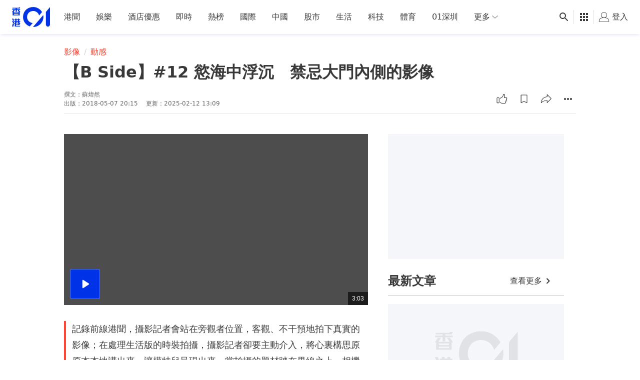

--- FILE ---
content_type: text/html; charset=utf-8
request_url: https://www.google.com/recaptcha/api2/aframe
body_size: 183
content:
<!DOCTYPE HTML><html><head><meta http-equiv="content-type" content="text/html; charset=UTF-8"></head><body><script nonce="RbsCYnNJYsJkT2eZ4wmoHA">/** Anti-fraud and anti-abuse applications only. See google.com/recaptcha */ try{var clients={'sodar':'https://pagead2.googlesyndication.com/pagead/sodar?'};window.addEventListener("message",function(a){try{if(a.source===window.parent){var b=JSON.parse(a.data);var c=clients[b['id']];if(c){var d=document.createElement('img');d.src=c+b['params']+'&rc='+(localStorage.getItem("rc::a")?sessionStorage.getItem("rc::b"):"");window.document.body.appendChild(d);sessionStorage.setItem("rc::e",parseInt(sessionStorage.getItem("rc::e")||0)+1);localStorage.setItem("rc::h",'1769358717759');}}}catch(b){}});window.parent.postMessage("_grecaptcha_ready", "*");}catch(b){}</script></body></html>

--- FILE ---
content_type: text/javascript; charset=utf-8
request_url: https://app.link/_r?sdk=web2.86.5&branch_key=key_live_poEGVC3LB6uIm5ULkG5jncmktBc9WVaN&callback=branch_callback__0
body_size: 72
content:
/**/ typeof branch_callback__0 === 'function' && branch_callback__0("1544009188650740174");

--- FILE ---
content_type: text/vnd.trolltech.linguist
request_url: https://vdo-cdn-static.hk01.com/L0-20180507183910-a3f36930-51ec-11e8-af1f-a72ea12f7cc3/p0_24085/1525693766.ts
body_size: 458089
content:
HPØ$$pü¥\¤
¬G0€q¥ùl´¦ÖòzÉÄßuÈ9¢lšflÊ‡+V&Ÿ/cïI ä³hf+hRµ–}#'ó§*1 VïJÇ{…ý/lºr.0–.µÐXf´4¾P¯j ¸TGÎEÏâé˜¡È÷æ°,´pÂJËÑŒ4wýïý˜U£¤dä]Â…Ìû2Õ'ôã eðvbE¶YÌ÷˜ë@B5tDï#TÃ‘#–ùÍê¦ÃG„'·“ÖÐg÷˜«ˆñï2fMÿà3n©Ž¸x‹B‡uŸ$¶Å åŒlP4÷ËVQÔ‚ç+®ßŠ•† ý(®Rîði2„Œç±Ðà¥¶’hÉ†Ì¨ƒ¦Ûøç	ž_tfÚ§!Z*ç»p,½[žWÖ.¹Áf•Œ,Ù°ÖÂ Æý‘ÐP×õNOýR¾/¥eO„óµÂ*Ç@±d¾¶ Eø‚½ÆtÜGÑƒo”`üžÇ¾q3œÂ”è¢tà’S«›GJ6kWÈ°1˜«,`cêô˜Ë H›j7·ý9*¬ÓlgìÂÍöB<­¤)\À·ue%JŸÒ05X»ê ŒºóOˆ9&œkj/ã‚†à^l"eGmtç/6Xp@/½‹fßÑkïŠ¨r}œÒð> ¶ˆ¡)¢¢™TßƒÎ6P¯_óz>í#Ž’#}0[,u÷¯([¦‰}««^âk´¢ Çø£ò(“sŽeþ®UÝˆ¦¾¶¥Á»*ËS'›ÂF§oCgkMƒºÓB´Ù
/¾½]Óÿ8Ò¾ÞÈ 
 ÛV‡ÁËZ.åõõt@Ê%P…—0ôa—/rÉ“éìe@Ú‰š¹²Úœ: ÌÔU­H;]z¢Óôþ ¥ëH’_ã¢zÇ´©TÌ¾\;‹7±¦Ísà’‚+­,J¿œª¼l5¡›)§Ã³‘‘N§ªO>/G‹¶høaiÂ¥Æ#ÝÛ`ØµwÛØÁîÞÊž%ß±ŠÄÖãëBJÔö®®;ÞŠÍ'Œ¬àkÒ‰‘9<K¶³0ËÝ|o"8‹K¹¾y]þ’w*Iêwž’eŠ« |òÕø 4E‡`«Ïqþ\.’­CEB ÞƒÇõülZÌµ\Õ¡:&}¿È`„ë«4SFµ-3åíöTŸbÐ\Nr'©O¸‰âæÇÉ ­Îïã=Zª@|ˆÎãˆ 8}46‘ûÒøR…íHëHFlÉ¦1#3Ä¯ÉÒ¸A©AÇŠ…9€–
ÿÁ_o:™ÑógÝµEšv	6°ü“ç¼¤‡M,Â|cæîÿ©ÿ›Ú‘öú¶>ƒcUäé“Nî“'gÁ˜€’<bÝtŸ FìBBB–-ŸÁ²ð‹ù0`°ÚA–Ujˆ¾÷‹‡5Ü°(D9…c>Í:A*˜y*éTQó—é<âZ¨z ³ô§œ¼îíÁ47ñ_¼æuîû¨¢™+œ;0íX°™†·wã]£oÎ3Õ^o-²=;ÒWO(°~úMÖÂ³Ð¼žÔ•gÔYÞnÀÒí_kÏwÑÛÅöm›]!ÆÏß;¸¶Hÿ§ùw4ŽZ ‘‰»y )œ¿MOÙå8ûÁ{#&ñwÖ'G{±0k\$gö+´_î,×2ôü´Lîl_7;Ž[Ðý¬DzÔR,À²ñÖ™|ÁÌÐ6,}E^®ù"òâóõÍÉö1]ÔrÜÎ&®jÉ+Š•lÀÉ¶ü•aø)¦Ãñ.ŒK^Kãày¶[YÁs,S‚Â²@½ô¡#F+þ`¸¸F_#î7;¬Mk3TéÇq9“sh,RÐÊçŽž÷ÇÓ$I¼×ù¯“„Ç‡±’Îe5äØ%ð599Ø?ËX!HIíé!Qz@âB«ò¬uôò¢X£Uì·@ÄeµìbZ>ˆï¢¬åñ,u/ísÓ#­æÍLò8vîŽUÅèÙ8:Å´ÍžøI:Ùj.¶RXê^µ~”|ÕGö;L\IR¸Çc¦Yï7‘Åï	?%õ!6”ŒvaâlšäiøOØ$ 5©F¹‚#tÛÙuF	£"ø€Bãœ)N‚­”Eû5¯„ƒ=aåpË¿õX·¼““ˆÎÊ¨ ¶WŽhš©JèÇóy@ø;bùØ—¿_>ä:·a[[ÍpÝ#Mý²gèGA	…{Aá5…6T±Ár¹‡‚%šÄG9Î#ÎM•>“;2,†õE€þQ¥Ê> ›~wŸ”WÅdÝó~BÂéH£¹÷ÙäŽ8Ys#=fÿ‹â9¹¢'Ã+~¡¥ËP,(W„•9p$[ã-êÂ‡\6>‰M
ÅnPEmÆŠí/TGöß(yà0ÜòD6ÎËç"„ƒŠ7˜y³-5Á2Wè4qŸmv)Ù£Â*0€II•^6¶ë¦þ§ÝOïþ- N^ª{9ª	¾Ýƒ{aJYzµÙãvð:ánÁ- *“[­îÔöåI±²ôB%ßÛPv$+š*ˆø¿Ê¬)Dï¶—²
RôÍùâî·ÏAõy•Yd	Xîkq7Â2Ÿú±‹Ž<"!Îå?è•øwv³IþŒ=6îIß4›ÏU«I4%g…ôD0¹I)ÊsIfF¬ÉÄ*N\X[#Ì¦ºÃ
^ò8À÷éUP$¸q*ÙÒ©?´ø@¯ß­öƒ•®IÅøÿôjéKÐ‘„ ~E²ê¸ÈIû’¶©æ÷&,Yd\{"µ7%+µ‚JY!§#Tõ¡Ðÿô—9Ýâý[´Ò	;8·‡¿P€bÆg°ÎµÁ%ñW„ß†_;º£NUÛ¥¼Ö‰ñ¹e‰ë½ç¢a!œ#Ÿ—ö³XôîÅ‡ÿ‘ävïS›ZöKïa5í¨{jÁEQ+¼N‰^p?Õ‹à–ÿÒ(m²éàçQh{p‚Kõ®¿´,@&OÛ¢/£(ŽCÎ7ÿÄ±"ÿæ„T¼ìà KW×hŽ]5#Þ°+,#Õ+‹•õ˜½›TtªŒQ„-Å_j›Øg1ÛÁZÿ#n¦ÜÒÙuñaDágÀO½8ìB“¸«…H¿ÔL8¥‚ÚjsG1fZþ ¿À	•›?ŒãH{È‡9æN‡º}Vyˆu#FC1
5Ä··¼¤}j§eNŸ=Æa„%¿\û'‰~É™ìwø¢A+38Íi]ÑµÛM9Æ~°„åÌÁVj÷·>#"Cãø ï90ˆuÿm4ÊÇ’ÞrG£Kê/¡R¯Å=íˆ=¬Ÿ„N;+Ö;¤ƒFOr€i4¡d¦‰Sôôûnû0èõÂˆÛ£¬¢Ÿã{—IÇœ*Q‚2JALý›9xéÈ¨Ð	h3¶O@pŸ®mI
ÖŠ–ùÒÄ¯‡tj?lý‹Ùá*³ëBöx‰áÝÒCDËÞSûvÏ”ÒØÁA,)¿º‰Dƒ_Ïy2¨Äji6²†œ¦ÇüµIÐ®ÀN‘81¦<F¥Jâ÷{oÈö‹Ï©ËÄN›™]ŠážÂö¯®‡zlÃú§Á¢["™®¡Í[!:0-/¿ñ¸P(Ä’Ú{ª½>ÉÆxjÍµHì‚j`P1ÒÐÁS>ÿdâÃu(¸î^Cz…½Œ»iR¼¦ö&…¦¬\Šp®uf`šB:§§`",Ó‹yQÉÒOWjß"pÊùìÅºröH^LpÅ¹4M#ÅHað0–ÝL …Hº;}9#bj§Ð!ËðJß®ð”“ÒŒJá–Ä½" é½³£K®Täï®êØw¥%'\c	…úJUö¸¥µ s/±o©ÛfWXÚbEÇÓWÚa{dÑ’i<b)Ì‡(Ž|ˆ}ŸtB‰<AÓ4°¨¨c”‹ßN{ý¦åÐ»’ûPüˆaµeùñ_rßgRáÿ”¯Xó¦­Ä«ìÈl"à 6Üd‘«Àoýå‰ÂîíÌ¾ãQ¡UãŠ“2S#A9ðÁ¦oÈ5Ï\ZŽØ‘ã¨*<äÅÙ Îªûß÷e+‹µÆ•Z/©b‚üdø“Åi'-ºkö„MO€#,‚u¦yMyŽ†ñ²¬ÆKs·n|d[ÆÚ	^òVµyÕ F‡ÝuïCX4{?ñØhøƒ«jûêrñÆbí{¯»” ¡ZÒŽ’Ÿ«ˆ™•$š§iË)G´yÓen>§ÅêÃ6sÏŸ²¦
’^÷’Šµ“×(¹ôÇ¸%RÏF°*Ä2L‚1´lÜšykò‘¦åŒ˜
–jiwÉi8j¬ÂY\>Ïœ¿@h Ÿ\¶×*½Öë€9*v]8–,0ÆËªj¹É¢ÝQ… Nšy¬iÔNëi<ÏŽ×øyozç,±íÀ…’¦Ò<Þ%5§æÏ„âó¤&:-ÊNŽ…9¥…±/{†åYe<nyßŸõŸ•A~Rl­º?Éóx¬mˆCPÅoP$µfÀ3B¢üX€ê[?.VÒ§wÕ¸-IØÐðØ1QZJ«O7F°ÎÚ<Qdª
ä.Õ,‰–õÙ-Ê^!Ûðg›£1Î8Nå›èÇó‹å¸ q%8ðLèä<Ð%¹½™¿ÒQVvAiêKÒìêë@R‡‹\fŸj±xïŒÆÁ³øÇ×•èâL’¾þª*E©ÿš¥Æ%& ŠÞXeÒ_Š	¨7©bB¯™Iß*^‘=j§ÓPE¯ ÿ·íÞÙÔº¡±<Eqì_²æÙF*ŽªI#=ô9Ïz±QÒ”ø÷È7Ò9ye¡{†ä?³á%ù@€Œ¡ptÈü¸€e—èv}…yAãP´A®ÄÌÎË­"Tkøº¤¥–óðdõ.!@jÜDMŠÎr!á5O	=¯.H,k0þ‰ÿ\¶+|Ê”ùÍ­•˜¡Z€3ˆ°²¨ŠCêün¥„Ìµx»N†Hj)ïøf¿ÂD0hž¿òf<ÅåA«&LÿÉ&
£Ø*âŽ€9š7è/êÉ¹¯ýÁ¡¿ÃVC¶µ°õ(R˜ßœ‘">	^Â¾›vÈ8tu—-Á¯nvwYcõŽ´m9ŸÝŠ0ÊÄìÚæ Tg“—–gÀñ]DiÔ@¤¬¿‰œ¥ýö`Ñoª!‘Ã„òè	÷àÎL*±vr›D’ü;òÞ³‹z	PÜÝi‡%Å¾ä{[»Dö§FÉúËñNK¨MDÜâTnEfBly•ºã0è`¼÷äP¶¥>P‘ñŠEÁsw\/ÈÚFf²Ùî§¡ì!»7³Ön
sæwäfo åHÃ­XÑ¿Ln0Wn‘äv¡ÙÄ´ùºþS¦(¼¦S(iÝÞ=àÈbøÜi†yGà#YÔÞã¾<ÁÕù÷=Ý+èª°z:Q|2+&ÌòFDÚ bõ÷©p@Äš¥Êœ_â°üž¶K,g½ðîÜÞµÔ¤FÄ>Äöž“6Û…ì›+ŒAþÁ#zÆ½‡„ðhÖrŠ‘b­“ãºÃZ;%5I¶å-Ýe[O öDCL Ÿ‰‚µ«¥ºSŽ…X˜º	SÔù-Nê¼þ…ùJòò·!0ÚÌˆõaZ¤™ÿï’f¥e~µY‹‘ÖÅ›ô óèÊCöÞ¹"D ðSi!×ôŽ|÷OL¤£µáÞOE#H°4Ü¤ƒÚK||áð!Yr‰$~æôéßœ¾3XMc}˜¾ž³š8Þ@óÅ8Úo õ²užÝO'[8Ö¦±d&
4Úì™BÉÚÞ!I2ˆT›BÕªÖkh•†85¶ý_£nÅ€>—ÝÔ©ÄEˆ­/ðy§m#¶ÍÃ@w”6ììv}Y#2¨Øœû‡ï©ˆ~jDJÕÕËså’CŸŸŸDµ‹‘ê­µùq	—š†Ipž„$;”0Yl¶Ô•ˆ5/KUÍ8TŽ+É!2ÁÝhsJq[ëªJjP*J·‰R
=#t¯·Uº7> ¢xÖªÀ¡»@óðØe¤™tt¨gÀÄÀ¬}½[˜–Ìy;¼¶[´ÃYl*ƒDŒ5AhÞ=2/9þÍa{ºIJáb/Æcƒ”íH(2î$8Ã•Kãi8q¿½š/C¹k†¯á]îÍ{º üÃ+ºD÷xnç§a–A·¢§#¨Š¼vÙ]ßÁ©*$…×ÇÅÚ–Cor -,e’;Ú”0R¿ÿ(;¿dYˆÆÃo»é€±&5ýçGýÀYå¨\o„ÜÖèÙ˜*Ç†Yé,îþ›§oÃbœ2M;-îX#{¡<QŠÌ¦Ûgh)múß©¼ªZÝ^£Š¥v†b<2'Z™«bä"HõQ ÞwwÐ?‹£áQf–~Ï—]þ$àãuÄ³ˆÀ³*´`„Ñ}Æ˜Ë”ì]¬Í:=’£³ð7fG<;â°¨ñ×åö\ÜÀøf˜´ A‡õ‚|‡Î~¤a…T½üôFPÂ8ƒÕ\ô£J^‘#ÃDŒÛõÇ=ÿ–iá§e£p(Š"Ü]Ãî®>ÿyus@æ×92ÜÙÌ˜•Gû6å¨8‚ÊÚÿœ¡z02JXlpž»èkìÆ!ð’'zXºŽ"Ñ°z¯a J“<a}BáçÇs.û¦ÂYÒé•`§Açž²uä8Õ	4ÈHGøÅ‚z™Tž¸?ER}DÅ¤¹z?? A¢vÙ 0:ï5ºž¸jj•ç*dj6è‚Â
­'ÔùµÓõ%2!·²vG‚¸c)HføHöÂ±™fmp¦³Ê©1{æQÒ»wõÇ{üˆÿBTô[=0|
Gšz +‚ÍúHt£\_qªç|_î§–èÙÎë@TisÐ˜>g2ïM_O¶°k!•š–(jÂæFº®= áÞ\?ÉQå3ú`J”æÑ´&S²Êü]fqÝ"W&¨»­qéØ$ðb­ ÓÛ¯÷¦¨úº6äa{<úþvkÕ\¥°Àé„¨&Ð_é|* –Ê2¿€º¡4g“˜	âÙƒ¿p¢¢É•¦¨c\öòp‰¢á‡Ž—CYŸ÷xd{0DdÛFÚi…‹ûóuÈ¶ ¡tñÕl.™áï¢›pm½˜4;‡žH¶Ò/ÿDnF”Ï­QÈgmÎ«3¥Z Émo´³º½r IbÓüŠoÄ¬y_U+íaÃWëçsY{õ„ÝÞyý4þATOÓ¥à6¨ºô¿—4øc½´õXe{µ z­ÖïÈ«Æà@bKŒö¼¢½ù&œ4c‡ÃOô?sOEôôÄó–“í«¬ YŒÃû0‘W®¿‚âKOoà0LW÷í…¼Ðx‚¹£ºÕ‰ÌäêŠOîºŠ£3‡-êo
ä@‡<Âç¹ßTòqƒö-Uä¬®À'=DtÑÒšòLR (Êw˜ÈhÄnCÞ+ß7ç>5o®B)_Îjt³¼HÑ:¯ƒdm!¿ËXpÿ”ýwŒàbÜyþOx
bÂ­aOî+°Z êê|µaãrðÿê·çJ$ÏÄêdét¿ô¶S?ƒ#ÑÌç@ù*VØ¤¼º®†Qö•0t«Îe ^u›4¸ºÜ‚išÃÝ\£É_6¬°üjä‡£¡ÍR•pgßÄ#%*Ú?íÛ¾X÷¸Ú !Æ Äò”h)¡wž/$×h¢{t¿ó{u!é'÷ÛÀ›U+ù+¬Ð¤U•‡Þk«ÔÊ„Ûz»	ÂoVóÚ:z½?ªYnŠpÔ×9'WY–“@NgêI‰Aöøu-vßQ,©àCcZþÄˆúv˜kÕƒÃšfŸþ”•Å%)1˜æ©»®½¤£©^zQÀïŽ”<Ìõî•yy!ïzøDœS-ÀÌAÌ8¬NfÛ¢ß:«¥<5(P Ê‚÷Í ÚË"Gƒöõc„VRþ'ù>hh‚æ§Q*Íy\\ü‹û›þò„¿Ï1µâËSD¨^J¢kó]ü„c…¦Y‚ÿÓêN‰hYÖZí#¯œ—l—œ¦/œIy`E°x4Ú2q¥ˆ`nÂ‰<9ßñr^€&M¹gH&X2]Í¢zy½$êÅ™NŸ øàòWCô<Š¨àã?sÀæqbsÐ’Tˆhóà4–-iXŠwà!½iŠÒY{_~Ã ðP8/èa0Etê$¢ùÍ÷Ó‰+Þ(®{²èi•Vh™†/)j6?!ÊÇï è‰´NÜÕÙ«º§ð1ÿB%šM¾n©ZÌåñ¸qËÌkx,Lpâ•Yh÷hÊ¡¹t:Ã|p¢ÁpGÄŽî_8{	j%^m³Û6Èl˜tðÎÍ»‹35HW	d‹ÆýäBOã5ú(pŽj6»œj—xa–úsRPÔ)YAäç§Icè¿¹°@¶À¹Xš¿‹’F	üí
:àI/­¨«„Å‰ÃÅ±M¼ø|¬ä+,™S‹œ|±ä°áu‡¿‹éqâ§p(D8UWMÍh ‰¶Ývp¨tŸY×o/Ä(šýyŠ§ü¤¾ÑVêØMñþàå`áÇr{Nõ 3ëÛ¦AÿØþó¸’MF»ŒegÄ²Ý.sÒÓ».©Ã/d“8".ô-µWa„ø¹‹³ä	Aÿæ„OÃðHHÞ‰·´öLÁZØ©‡fûd¶wúz[ðì@³Ì½þµž$N­o`L²PØê_¥¾Î¯*šG5'…µÐâÔõˆaK’rÜŸä“Î÷NC²bé‹¦“ýÎSÃTËÁ/Å$ž¿›q÷\ò™B­Ú¹1å¡øÌõ»½·|N3‚sn[?¶¬²Býp"Ô‰íoùT˜1)Ê•÷¸ê±wä¢Ô¡UÂ›À£ñ#dÕŒÔÑqGx¿(öZåª+aÝÞ,ý¬Øl=?2›xPy•«èIò/øÐÍG¦é¼à›ÐšÕÐø2x ï°ïÿj“¾kÖ'óënBA\…Ö	þ¦|·z—ÆÑÑP¬žš°š“ÿû[–®Œ¥(Q“Ã¡¾–KDú5}ük>ÛÃ¨yª];Éõ6p„RoMÒX§^´[U“ÈV9"æ@nyÖ9£T‹ŒÙ!KñÝX¾³¶UÁûl4ù7Á¤n.Pñ5òÌ™Eq*f•Ä .Ó¶
þÒ{ÿPØ“»é–I¢…Å-¨îIÐA\?ÏÞ4foÎaÓÓ|S¢·ë¾Í1uji5éL¾L*í*]kä4s5`ÂžEæd€ä-’!ŠYÝ; &% éFoåTÌÚ“±zž¶%Ï£Ž‹B²—ÔÕ^Í½pÚ¡âüæ›Pï˜½)ê 7Éh4QA*7Hm~LÈ:äMÓ¦&G¢weèNÈc
õ[ñH‡ªÛrrL¿Ñ> Év_êy‹l*„—~Xvr-õä´’¦ŠáQãÑ7j#êy“ÏãÑa™]¯X«–‘ÓjÊsÔin˜äªøÀN(,€E—ïd¤pâ9™ÃgpMžŠÃNªŸòÅß¥x];}G_´æ:`s$Y‡¬™§p-pæfÒ÷!:ŸµÅA¿‹ÎÅo#Nœät†o/Ã‡-¹Ê½6|í¶iJê7ßñ„U›Ë:Wƒ[†!XçjVbÆç”Ëcz¬ê¬€ìò5†n}Yê1À¹ö±ìØõ~ã•Ê€9›ÝÝ¤*ô Xæì~Õ.É¤-K–Ù­,ÖÇÉé¿îÄÄÁf<r®0:ÇÎ+›ýD°ë©Æ£½ÈÑÜß^‹j˜5¦S+fÁx§Ób8ìÒPtØº‰¬ÀrIåÎÔÒh'_Ÿ†ñ©šüuc¾ÄÃ6Dµ^khNâ=~) 0¤`0q,xOV³¨S|qÌù5°<õ_nì§¥¦'óïìù«@ÉS}cÍr,ƒ²Ç¶Ê~vÔ+6ˆÞ€¤£qDÙ6›Í«³AåiêºOñÁHÕÛÃæ;Ë»È¼$–‚Çå
¯ÊùFçéi•ü4z2¡Ÿ‚ÈÓDß\ü¥CÑýÞÐ1ÒèÎ~V›p:„žrñz)§ª1A÷osý •ßŠ[,¶b­`^‘qdoçÇ¨Š	}ÄÀãD)ºæ1Ý?¨ (dÇâúå%ÐDX›÷L¼v–\¥üpâ‡Q‡?DÓ>’[áKŒm“_Èì‰<–7´èso¡‹ñu²'âéðò ÎFå£s¶ß†ÁT¾¼¤¡iyù’êj{o³ŒA1AÜ#1PtÓûÇœ}ðnzW®ß†OÒªÑ£O‘l²«HÉç†ñhøiâYÜt†¦éËñ›3um¡ÁÌt;Áø'«¼Gí#QÎliótû´Uãðþ¦cm’%óN$Ü!´ËöwÇn7ïñC…hFììÕùcà;„ë²H¾¬ýÊÏfˆ29‚ÌƒÞ<2Ëø°áx³/Q_–ÕW~Æ—6‰¢YÁ²cDTK|­7V`f³ùmþ×œ*d§Ñmô#`(‰?÷HÁÝ|„KL8¶¶‰¸\GÑ£ñÎz,å‚¤yëJÁµ‰n«£—0p¹+–| úÒ‹ý”\—˜ µQ¯ÑýSæ¿4%Ô"£M|¤–R­_	ä©"}Ç<>žÈ¥¾æ!tJ¦F›YÛ„6êÁö½T’°Œn'*•ë/÷Ý$ŠMfÐñ„ŒÆEìc¡læQÉÕ[]¯ãPÅQÏLë‘-^º¥0¢*$d:žÞHÂYÔí3
šø©,)Hó!KÁÎ"®íÝÇúöàÀâtÛaioöTml’ÊI1|ˆT…¦nf
°ÎŒu¸Ïç8¼|ÐI\±÷Z(ÞvÜßÖK'šÞX!Àý¨5¥SlTÓ&:£jjW%¢¾‘¿•W´‰ËrºPMM0Äp,UŽ&–8§i–V!bÒ ¯ª_¹—}ZmÌÚ¾t…Aï@-¶PÀ‡²YTëæ§¿¼–ÃS‹Ý€Eõ¶à"¼>DŒ Ûr)wfËlUz´wûûå•!i^zþuèft–3È0%—Ó+Æw ôH5Þ˜=ñrz$Õ‘‰1¨í}ÌØ4U†aàä"öÉ§h§‘b½â—c§ µ|E¤ixÁ¹#ªÚýwåiÚjŠ£—ˆM@É¹\iÁ¿Is…ZËVP´IŸ›tÂÈyÎh]Â*j0Û¬å-Ä?>«kä´þ-	©ËCî¼`N¹›U¯e>ˆº u%¿iêßf_3€w9LÆ¬üN/~66¿9„õ²—ÆyOˆþ§,åÁïýË%—QƒOÁþ¸_œ«¢/ÙÃy
{£ù»_æ8À†ªêQ˜3®¯ËØ¾(ƒj¡¹\]çvØÀê"_’ýwÂf¬Á½L1™Á¿:J¥^<Â4úC¬ŸÓ*íúkDá‡1ÇoG•XþÑ Ln6j.Ð¸ªrª.Ò½ž±ÒÖ$]¦’´j1N8ìa<FØuþ‰·¢A2û&þìŒÍ»¯ÛÏb|üÅ&µÍãkà·Ô>áõHºó“:zHˆq1åy¬qLÜ`jY3¤¹L¾ñÀêLA¥0^C dVÒýz¼%…N»¡ãu°!Ç(È	ï$tK•x4Rç¿­¢t€þÌ_Òé}Ü›´-Iü	WÆ;lf×ÐØ§tå¥:ÅÈW¥‹’ƒ_Ï”fPÙE§ç‰Œ]v6¡Ø=«jÐ-$aS®€œ.6X0VA«iXE
ƒ.Q¶Ê[]§º8•z˜¶è‹QÀÕÞ÷Ô£5Mšûkß¤ìÃ­½(…NY1ÞÆDhÅµSëA»Öh·³¡¡Pe¨·áz¹QÓñaòîlT¤ö©Û;v@üWØAlªùÌ„ÐÌeZX²dY 01âS„¡Œºm xfHJ¾Êêó£ø*@ÜNSÐ÷Ç o¤ÙèêŸ}òã€t–@€2.EyÎQ'ì§þ>êÛ½¨ûÐn‚?ï°	(<_L–å‘^…¤v$àÀçŸ–Bã2‹,K/Hg^ÓÙ;Ð19L¤€¯O°eÈÊÅ"V_ùpæœ'‡²™e«ÉiÚþ¦¤6?¾£Ú€¿o‹[1e-ÅXî‡ÇÜoØ`4À9%ó5ž¸z¥Ô.'/ß,Âc´5‹/ž{” µ?ðlnp³¹ö+À¢£yFé{KDß¼ð…ü'@¿H2ÖïÅ6'7dP„1ëë¯AÄ˜ñ<åëæcMÄÖ?ÑÀ@ŠÍxKÏPŠ>h±Â¢
qýàÄ¾í’>cîHrp¯†ðÉ3k½¸9`Óˆ×;ÞO	†¥vº²V.Z’DÒm@džÀöè¡´‘øî%¶ÜÖÄÆ|Î‰ß#A_VpaÞi	«8Ïõ?~œâ±‚M6y#ˆ ÷Ë[ùL-Ð¦]¡­ÖÇÄ'Ôãl9"îŽ™U‡™©”;®ÏÒíÈ:cúžâœ®
E~Ì¡šÕso®šä ÐÙ
¼uƒ{¹¡YäuL£Í÷Ëø/`	^öJØ®•A@b²˜¶J¶-UÞ¨º®¼+ä	`5Ž—¥™~±ûz0yFJgšãÂÿìVÑC)§£ÿ>-ø‡>¢‰tØ`a9Fy=Ö±mÝµ‰:©ƒàþ/G®)ŠJ±&ƒÔ]RµÓˆý8óå#¥Â¶ ˆÊCËà²crTäœvT•¾B£Ë†aÕJ¸?!é÷+ñÌ”¼ÜëSÍ™oÞFÎnQúwÛTn™Í°dI!ÞÃX;%ó×•áª vy…yâNœ<ª˜¦Žºäa‚ªD³8)Ë *dmuÍó¼ÎR&­ùy9g—›b‘ôý?ºOÄ|Š^5þ)³y‹gVÆ‡Ï‰gØî,&ú=CHYááSÄã
}4lÝÇ‹C•ïI¹G'/‡wª¨“¥Æ°Ë=#ôI+P…0ñYÇ©ç¨%Áíß3!§#´Y…
´â¬ŠŠ%”©EÑ{ÅA8/!‚ü`ï˜ÜßŸ*š˜ùµäHcúSå§ÃÜÒ05¶ý7·¸Aþ/!ÍÀÆå““ŠMõ9N"ã˜.c<:naS‹‰¦&ÕSÖoU±k÷,8v<¢Ü¢25ùÍd3ãc©u²µÔë.xö¤^œƒ~ŽAèPxªbŒÙÿÒÙ/¨)-iäÌt(7~©.ÎÌxÞ€†oÀÄC$]HÅÊ¾×˜ôy©Èmœ¶bÓÖÜY¿eþG“©®/ƒÛ“èUö†§Á˜)sž¬ æg@»bëEÀŸ|9ŽiQÕ*5òGÛýs%¸"
$"Xq7çßÑ½—vÚ&Ì Õ²à×{(àñ …t…)É—Êõ$Ú‘úïiÖ»
øCÔ×t¨m¼ÐÉîœ->jÄ±Bê¿81†„1~¨1ëŠîPÕ×§·–cQeôË‡Ë6ð÷o¿AxžÀÙ­6³§Š ‰kþDb™c/} tÞq–ÆCu‡"\‰h3ÎC?œ µ1ŸFÕ8Ì7¥qž½@½;ä9Hž•ë1ehœ!p¤B\+¿€½Éo¬>õd€ŠÛütO›cïJ†5}.8*¢ñÃV(ðW­™‘óøÏ=Š¡š‚ÔhÝ›YÁ…:[ÿ|éŽÍÓÅ;Æ\YApà&hPV/ˆD¤ßÆOìEË˜ïåº× èÍ1V’ÒÈ#lÐuY¿ÿmgíŽ>¬§ÞQ‚Ô•È|+—`?UYà÷'1pÒýØ¡LbAS‡'*/ÍmY¬ÕI„£tŽà5§'Ì¡@fiÁeg	dÕyaÝˆd®ÇeôP7%¬€Sø´pfÏöëMð€´É”&ý©O53ìŒïŒ¹J×—ú"¹´Þ­G±aãTDR9ìœ?
pùÚâ¦°?aB)Lã„ý­»FÇIh¾ú)ÆÄa¾ŒM²ì¥cVÌQ…Œ#û¿Ø/8tßC¹N‚…µ×iÓß£„#§Žb-„¿3a%zžÅr[ØôŽó²$P#Î%d‹Ä¦ØžQ|Â½€¾¿¨±ª¯E'ðÕVÆœ¬þ}»íbKÿqi·Ž…œ~AóÙ¢#Ù/áîáôÇÿÂ‘¹óùÐu!ù§«,{Ý’ä(Zå•ª]\„ÙtfS„„ºu1– Úÿ·æ¶@PÆÓ¹ŸÎ˜]ð§²ÆF±…´¾L¨í¹ÚNÎuø~f‚7Õü$*•È~ÖIpLÇ ™q_ºÞëíZôë´ÕÆÑ5Kîrø>1åës¸Ã²‰ˆd#<®þeÛ•ð5¤šE“åW£$û0€ñs˜è—9½Àš¾ñ ½ú¹z6^¹²¡ž>%"2¢€‚ÅXç04&I%uGªæ© A–NW7{bë†~í”Mb1ÏÁO’wQòÐ.\rŠ¦€ÄzÉLS=ÒžŒµy]e2‡ûyäý¦–ÝIÌ™B@Y±Ém¬&QÅêPWUÄ:y¯¤÷µÏ€Ê·…•Ý<‘äÌ½[Ã1°z1‡7…ìL~ÁåRª‹¦PAå×#ù¹·z•ûskqM;Â±êÛ~¸vr)e½½èÃÔ“O‰¡¶[¥a=¶Aåasêu¿«Y­QéMáF`ÓƒáCð¥…Zc8“z€‚›:ì‰6B´-|Ú´²ˆ¾a¯V‚|ý¥(Ê:ŠÈóÏ)½%ã
òíÊoŠ o»o­ù<ûÌè„Ôè¾zæmfK“±éÞ…ˆ'V†‹ô€V3JjæÌÑ$Â³8€º§B‹o9$ƒSxþ•k=Óï³©š$6ÜDË¥¹ÙÁrÔÚê,ì©YišáT„”MÛß„Ž7aƒ^ü}é4ÝMÝ[· HyÀú¨[1x¨zö)fâP¸™ÅÙpï‰ñí¶]7Éx'2 õ B©Iîcîº{Û¸/lÍy;³S	0VpÃAÌ3ß·ú3ƒ˜„Df=´o }³W½@Üs[GÐÛ¦T	¼:*$8kÙ×O:ÔôÔŠ9{Ð.¶žY¢ø{v1KéG,ŒºG`(+Š6"õ7æƒª#Ï~Aq­T.Q·ú¼T’ÿsÇÑ²íÛ`>í'Qrt¸DqÿÀ‡£à£´ÌiçÿVbKWç…ƒÍ®–ù'Ÿ–=È	¹´,påÎaóýlât°Ô9ŸÅmÛ i‰oÈ¬F˜)>eñô´|^$ùòJMŽ‚ñÀN$ó}úêøß@¦èßŽhyÖˆ GÂÕ ù)OIÚ)§_+vØø+K8î	…³Å39ß!bEQ^Ãv\)â™E*9óÃ¬ùñh©
¶qkÆvôßþ‘U¼`º¨=Î®þœóšë„¹{eŒ+]©l<Gâ´a³V•lüÈ%.DÒ`Uø‰€k½†r Ù2ší ²O¦†Éó‡õƒh¸/“¢xyâ9¿$Ìá¡! 8Œ Hªè1N–/­lwI?!¡þÎTÁjf)=¹q£ŒíðÜæ˜3üK\Ô”ÉîÞÐŒJŠ’Rálø¤éê%&Ð3Ç~Œê~'B3¿W‘Þ)ÜÆi§SàŸ
ƒ@õ!Úi^ ZÅ	“PÏ‡½×¤yi¦Ø“ùQIñ€bmä¨ép«âuê'6#Üß±ˆw)]êÅ²Äg-Yf0µÈ5=Hƒ½8…¿‘*ý‡¼‚Þwó¡mQ/ z5æS!É·¸kéÐ ZF¦²Â’îó!¬uìƒÅÏe1¦e«¬¸¤v¨îÛÎõ„˜ˆÕK(ª.qÄgÿÈˆšAwfrÿ6Û‹Oû©üÍà|ßx€ŸäÓ£¾ªjó÷\a©dÁÈjžEJ†K™jÄ¼¹¶Š9Ýõ$†[XMÕâ¨Ì¿Œz¨	Õ0d6œißƒÞla3¡~’Lè;Ák‰=œ›O.|íÒÃytÞb×ü4ËZ>öFØ!Ð£M”%dç™=žè:ßñDUq»6U&`4øœÓïû1òLÜl(¿Ÿ¿lÄˆýßÂ(bÌ‹©Ìº|ì‡ã¦÷ ÿŠH§!ýôªÝNaV/…l<np¼ì}\(”3MQ¨Äå†nªqHžƒ1¢¾¼[Y%ÀY!†yßÔ&öš Àóûè²zH¾Ü)èlÔ0Vf")ŸÖ5q5òU£ËsOš}r+ÁÃñ)œaýs3Î%ÝE,äòV»úp4×«S#r¢áŽ'Û6q¯½Gò¤©3p¨Á¹Ìß¿]é‘ÔBc_“zP(…Ô‰'s^	³ŠTÊ³ Úyç^N}{Žj•OÃøÅ/Õè¤ø!|[
EIä¯ó¶ÃØÊ“·¼ÝmEæ„ZxÏÄ.îÜ	$¥#7GÈø§»1FÇ¢úy¯ï£ìq„$ô•°º§Ug.¿'Áù·6€•´ØI@BP*‚ÿW=³:"¹}ÍË	ž¹ªi0Õ/‰VÛ€ÿã|¡MßHÐw•aÀ¿n(ß¯ëªÿ#88ÏêÏøD›Ù;eÌÞGŠ9©xWžã–1G2h'6‡ÞÚ÷cà^ÉÍ+›È.7žŒ¯CUlAˆ³´a…Š ùô§Æ-ëB8¼wîÅm`Y¨ðs³µ·ã Ñ, so÷¤ÅñgíÐ±¶þîä8äCV‘¯A°ÉŽùLÛÝ:‹ À†c—ô¹â<“=6AÈêè}è éi¢Ø³Õ‘BRD$˜{_ZyÏ8x'qŒf ÊS¬£ŸÚa:Þ!§T»ÅÀîUÕ¾nFKÌÈ§öPÍ%žnPvÉÞ2‡”A¨’V¾V¬ÃÁg'í;5ë–ÄÐæ 
0n×“YÍÚsBO'Ëûûð4@èaG–]ãýŽ@b+7›îAñ#ðÇ1Ðë¨ðxÞ°ïò¬tH;é&ÎÝÊ©”‰r¥üáÄlõÌ»-èVåðBÖuä˜âP]„.å“´ò„	Fì2â|IBY“”}–v6©cF0æõõÒ¡Ïÿ)žV1¹›‰¹ ÆîPÐ…mðgx˜¹  o+¡b5´ƒ«BÑ"Ô¼‡ç”ÂªpGfÓ~Ž÷ä¤Ü·Ä ¯@ë{,²¹¤}2YØü§`Tú|{ä•‘áU~név]J+Ö/®yþèØ@zë<l3 D,2f8AH‰æ	áª(õ§Wá?»M©Ü«]|6Y£Ù Ì/”yÀýà€ìB.D­ƒ(Ç40j_ÌºVö
²©Q²]wr¢W½§ƒ}ÆetÀÖ¸9CujÏB²I™Ýql•sXóØ3â¾®d•ÈëŒ÷B¨'î«°ŒÐÆ7A[ª$£š›˜x0ù…,Y^·#b-tˆû=r>ï|IJK.òà:ÿ…•	d1 ¶p5“( ¼Ð¦ ÿ¦ò[È.Ä‚šÀÎ
o7˜ì½+‰\|×µ n¯ÃeƒõB_¥þ;rJ«^ÞKX›™Þ‹sâ”%^U¼=]Î?õ¿~ Ï³1“8_ÜÔl§S«jc¨¬Ý:BN÷¯ê!L
ucðäÀ¶ÕSgòÍnQÆ¡”»Á™ÀÆúBè.ìï`ê¾·÷I#èS¤ÛD‡V€!H‹m#z.{¦0­¼>ž`¦½žT¨UVJnèq™ˆ¶Ši-ŽAéÜ‚¾5¥ª[-þ:!gÿápL$ò‘Æ¾l&ª¥z…‹ÇíùQb;_àÛÚ–g=ŽÇêÍì¯šêÅfÃ|óÝy`Qág´æç1‰ŠÈäöÞj¯p>?bÖ¿Ã3Jöòãk´=“A(µe8Ôbé…k‘®ÎX„™@Ú6Õ¯"LGôÛÍŠ>ríVG§‰€-($Â=8v¹Áš•ŒùaÓ^•“ºôEj‘ÃòÈKˆ]‹…<ìB^qïfš¿,CJRFEbAFšs'lûsn4”ym],
Îz{Ð~bY-=†ÿOº±)”Ãíô`7‡mî<ÕªèÛ[¢@›ƒ¸ïæLÏº0‡ÂŽ›f+”—.ØEsWæBXÎ~…¯H:ô–:óàf97úæ«æ°¹[4_Z
Ïš¸)—|^¸öëþ‚Çç§%\Ñ'fß7§Ñ“å#€lP^3€Ú%<Ê¯½³•m˜ùmÉ)"ÑÐh¾QVôN·.!zê‡Xqk¿bC¬è|“þ±üËÉA˜%94ZòøÖÅëåþÿŠ¤¼±P¾aÌ [ú¿ý™MM FIâ4N¹Ù-Ç”çÞ8l“Eˆò&Á;Ï!¾Ñ‹¢ýëµáGjJôý™ût7eqvŽ4hÍçš>•áRp²pª
kŠ Îv,
+Ûèyi(™Ìh_‚tY ó‹e)ºÔk™øÑ©
JÓÈ_{ª[GÇùørÝ­þ|LV2¬ï.Sºj”ß(%\2;…[Öi3«‘úúiïãmä_¹âO`æ”¬Í…%ZßÔ9“ÜOÃF§¿æ9hÑ»uJI"²óíÔ(çW}ÖZJÎâŽ­Ì+1á¥YÒr©ò€òôåáÍÙÛp«GÞÇþx4 §P‡U€w„ C+p&å¨”½ØSPìS–6‰â4…nûÍKräúé²ý’›cÐ*œ,Á9*PU61^BŒjH–¾ãT­ü/Õâ¾‰+!‰ìè›©B–«R”/8ýn#¡žÇ­MS¼ ù¾HkA^nÜ8žrw¦L©®^Ø¾D‰½ÿ[¿‰ÜM[îÁPÊ8÷x‘“vË?—J• ïíÖ@×ã¥ÿ!aÄírb~0•ìûó¤ –7«9‚%­ÈßLI¨/I¶Š¯ö&ç~[ðàÇ|~/!Æ@Ç;ÒwöA¾È¡äMvM„L1jâf¤ƒî±Õ×øÑIõù)Âó*qo
9@Èï2à’PõZ4_ýïZÇÿqgoÎý¦†Ã¤'Ã–0£Pò†ŽGÄœn½»Ý) 8ÏáŒ\‚Àš·££ß&§f`ëìÏ;tyƒ~Ý‹‹"JPéúüö&3”¾cíxçS×Ç¼X_iÝ(¦
—šk¯hÅcëÈœc§nüÜƒôoƒƒåOý~	þüÍ¤æž¯+BP³ñg¹X2ôw4žÖA'º=gÛô’¦˜dµ²ZQÀŠÚìcõåšøSè¹n¾ßpjJ>Y³Î|Ô;y+¤µWkèŒøGRªþëW®`{I3‘¬Ì}Á¹àz2\+ Å!	TÜßÖ¼ó+lÎÃ†ÐÝ%a“!¿!”üu†ÍfJÄqe+<Ê,­W÷[Ñ¡0ûx´ÿDA9=Ÿjd´ç2>àºvóŽ½S‰¬Ö“q+½,Ç_1Z¿‘)±¬p}7Rïš8:ŸBš,‚îè~ [mV9\C¾bÿŠ°»@ÇfND|—v.’Ó$J±e‰ý~%ˆ[™Ž/VÖÈHnvM4®‰¸ÊW¬ç¢ŽŒ²gÌEÐ¿¨l=]µ<5Hîî›Û¯>I{ÄR^ÇúrTØ+±–
ËžcvSØ‰4D'Ÿ–Xú‹¡˜(á{E¾©ZCŠªÉšƒƒ
g¼{‡ ¡ÅÜ×‹(
¹öšt-OWBIŒSw^ôE¢”ßiÇiøÅS
ùýüÔ22¦Ì ˆçDpLà„³Jb¦$îSÑp“²Q¥µÀÅp|KÔÑD|,‹Þtèº«C‹à@h”¼Få:uù{’•C7ƒª¯»¢Ûkã¯€ôÕ(aIŒïY»y_²µ’¬Úº«M£VžWiD„ÌLSRFAú8Ý·›JDöOWo$ÞzŒ +;Ù-mÒ”…««–·bÑžU]¯áˆ­q7Ñ±h:¶}°q•Ž²†LW¡gÞç6>Ç„¿üg¾=j¼Ð-oÛbÎ‡ë`.7rf¯dÔ¹¤ÌÕ›¿×wFizW>ZÙ½%Q¾Ÿ§”ŠíMškQò2 ¹‹Žü½¥på±ŠVÞ X$×ðÓÂîåÇ1ZfjGæBÃx©p¢døî³&àžàÀ›ë¼æ¥ýœ¶âôuûˆ
ºœ]™Aâç€0ã1Q8ÃØØË}Û1£«5"ô-îz;š§ŒWmaÁ^ôö(ñ„ûÜ­þªÖ~“Ì˜Ðñcá5ÿJ¨“—-§ÒtUà'E3¡k#±™;{!=ùå?œY.ôIq?À«ë´}:aõŸC×GwŠóÇ³ÁóÞó¢€Ò5Ã‹/¦£¾å£O (qâ²´¦®ê²ó<ßÒ'ýYxb‘°ö`Áê®–^ä˜ÓW±˜OcyX-Z)­?{ EË„´àæ$•ö¢™äEà…¸Û}ò\á)].@&ÒÅ5–k¿†j)ì„Û©º¹cû(°Ê+Kü˜Â-.îê)'0vÛìïV$\ÖRw3ZdrŠ¡:îYãbXwS%Ë’«/4¾uP{Â{ovùtü9ãã‰(m±ºØmâþzzL¯‚¶CÜ±:z?×êzè$Ãú³ÊS¹å#è“yvµwF=»Ž™k$QŒø—DÎÁt=¢ø[Xû¯Dö²`S³?ÜõR wÎT|˜‰¶N6¿¸q{—v*Ìã	g£gw¯Þó~¡FµS…¯îé!\à€« „qQa(Îd·5tÄ0BÚVl@Zø¢/Æ‰&dÁ­Â¦‹L’æ²rÒýÉ$ß<¯15ÑÈòkÜŸ-Ÿµàb”	—w¬…¹€ÝCáÊ–‘„÷~×­¦oÂjËù€’Øÿãò°dv¬3|d«&ž¨ÒM¶•À¢qÆI>‘{`‡7¦«r/V'üÃöÉ¶§bûT?SA€5uÄ±^iê’©Ô© Jåg*K4Ñô†Ì5Å1‡SÍPIo:²ù©·ýwßÞ&/°änÜâ†ÿí­R©
|°3f=È¡»
I9P®Kæ»‚ÄPCÿ|k<ËP"ú*ƒvzKÃãü^r¥”ä«çÁWH$ý°RþâQTjM<“´ƒ‘ÙˆüKPÃ,p§W¡Þ^ç
0?Lø·¢M@ýˆ¿¦­|bc.ôž9ØxŸõÊeÃÎ…ø¯í™³Žf0%;q¬ª…:2â6…IÒ«ä]Wþú¬²¯?]ÀL°= mžKÍ+‚E9€‰°áâ´SÁ‹þa‹2Õg„ÚÄÁ]Òi‹Øõü…ræºR×+d»Žhdßµ€a&H–Ö¡aHR;îiQPD½q›ü¨§À:Õ*Ãß»¸2CãQlhÈ€sc¿L×Öb’]‰V®gñ²)-¬|9ø”¢ºjÍ=c]MÚx™L®B,akñKOˆ˜»O`þé\w,èDf¤Åx:«=ÇÊQóÜ®£ó×»-œOä3 éô$•–p7ê¨9ù9Ïà¶…I§®fÚEî·ûY¸ó•^/M$½3ïk–îã±†–²‰èÒž{Îýãì~ÐÃÊ®ßÚœ^„ÀK›þ2¼u÷@û´0ÚFã‚){vöæÜði ¹¹Â#(þ|¬¸ÊîQÛéCëE3ïf^@=ì&¥=Ðb5óX|¼ÕƒºÓš$™˜Þ—ÉÌ|t®hq:P¤kIUk |1.rÒq‡ž‚¾--»Ü³.ÜjŠöæPú¥PUQ4j#öÂ<GS‚úq,k]½YÝDÉ_ÞiŒ¾:Šå`ðôhqññ4¿sq:¶¨4nÔZ6Ñ}lÞy+ó‰`‚²¨Þ©mÖ›‚¼•ç	÷¯²TŸ0Ê1ÆÒkæ¸~‡+Q´#AEÎíã7"KcmsBÈzymd¯îœÖâ–Q¿üS³º^,¸%mIùÖôýKÿJè³á=êO)rNC÷Œ<dm¤Ýzó;Ïá2'ö fÎ:‚7ÛF,ÿè¾iŒà5ÜˆÕë5t—žñÐl_¿C#B0ˆÐÏ¯£…ËÍ—ŒHR†Èxß ò2Â[£E ïGÙ)àÖ­¤-‹h·§#«(œÒ™Ê±6HK§´¦ä:øö/=4•[ÂsTóÆÏf•æÇR#S³Ó1MOø½‹Ý7üJ©äB·NÎ,ÒÕ	ºÝG`Ä=eªø…w/ÅòÉ©Há²ÏL„ØèfÛhŽÇ{;4C£ÆÆÀóLÓéù%L&húæ£è4^%X¦¸¼†³æ¹öÿœŽ¯çÔ7g û |?$‰=2M‡HþA_æƒeäÆbOD¬®v2wÚoÂŽüwPG‚û4D8þ q"U:Ûúñ4ª×¦ÂY:Ÿå&–ì+£i+•gbç§I£-†iŒþ©çUîu#«*\iàÏfâñÓ‘™ˆØºãŽÆÓs4§ºŸòcgPeˆÆ¸ãH-€_+ÇpoÃê.oÑ¡rÐÅü»Ø6.ÉA\Aƒ#Œ)ï„šT‰tˆ{Õ›|`V‡mJ€ò”5T¶BqkX=ø³«hHSRÅBˆ+•ä¡Ù>Ù HÞAˆºKÏöêl.bh$Ÿ’iE·ë ö_¬×ËÌ pQ*îb;ÿµký‚òmF_†¤‰OürU½ôóh9…œç­˜QŒ6Ð’1>ÙJ¥JLÌb#Ñ!T€ñwt,<é”Á¤x£bTU ü`×Ê"¡›sÜŠqb€L‘^«4†–iB.Y
kÞu±¡‹Ï¼3©c
Uc©væÏ×Îa†0üQ+öebÛ™$ßYS1»9¨—²oªy#}kîÉŽóný{ÙªêŽ‰¶AWŠŸ<ªÐäµ:LcT»oVZò³4Åõ,Ç”Þ#ÀÞÄì«Õœ˜„/xá4²B«ÄùÂÈ[ü#ˆ76ÊŠŠ,"nÊÜFÇÞŒhÕ È°‹æ'‰:®ên¬ÆÏ¦\ÚÊB¥£CizZúÑµ}ÚWæb®¸OÏ•e=4ÅÐ†4õx_
P&…SÇuîï„}p?…ýl¼ý„‰íœë„Eÿ/ ‹M.ö¸
s°› …bãp)œÐ›’ŽàÊ/ô¶	¥Žè½Ô8¸hñ”v’iÂY„
±‚‡Çbz@œ#eö¿
í<- >\iNyÛª=iN€2ZgözüÜ•½=ÉZçÒƒ&EæMûZ·`‘¨©ˆË»³4›XÛ†‹ (ëp­¨Xq¥Œ¬mLŽ\`]1Ó—•ãóûs,°c06™„ãS}N'	ˆÙèžÛ0TÎŽ²ß×,–˜Jæ/ý=X”0¡DÂl½I³›&#¡ÎÄþNc¥—Bµí’2Kb¯$J¬_ýú©½ ›+˜Lqc¾ÎÃ‚M“»ŒS»•Gžš?Þ2eZÑßÜ}ƒAu5“”CÐ‰“1]Œ.aåt9/ïå”mFµižyåa(ë”[7\¹ÇpHcQ¶M-ò„ƒçþÎC6œ²Ò7}ŸÓæ±‘ÚÎØh	6k,·V¥ø£Óž³½}S7» ‡ôµ™ïãu…@£sMg`—»Ã?üÜ½$˜ïCZò‹üÊó§	»Å‚½gª
<Wú,ý}9ßÔ(ñ2¾ÚÔñ´>:˜ÖÁáËudÄk¼ìƒ¯ºÊã) ÕWô¬3Ýg;ñÚ¥þå¿O Ls¢u)3É^rk?ýk¸çqøë¼b	Xoo=ÉÒå`…<e8ó#ªjVß9ÊÏCZäõÎ‡hxpÐ	i=ãðsÚ+î¦Y8ô.G8u‡VsøYÔõ	mž£ˆ‰'¼(×þºÃ({éúY®|ugVê}O‰q¶Ê´\nÁ ŸÙ¶’ oYe6ë"66ç\†]‰×Ë‚$w(Ã©÷Ö=-rÕ&ƒ
]¹"‰ˆËÀžŸY8ÂˆLX¹_¿dÜ0×°Þ®qEàÈiŽtÛ¨¡¯øhUÆ!°œº…³Mëyp”˜· PãÓ‡cÏå©õq§fêÍ…«HrûUï"¯þ¾Ì²v&¶ý{SLˆÀé\Š¦Q©`„–À8ns¡øÆYÞ¢Å=¹oŽIƒ0~³‰‹µJlü+.y”ý3þ¼ kqb`æçÚ© ÿ§»¦m#L>~Í–Ôz`Ð ˜€óÙš´%º½KGBÍ«CMÂhOÂªÛ`DóØþÆQ¸óŸëµµ€jÁ»ío¨Ù\¥Å ÖŸôa+Ú…6¾áîÜ”èzM:dduÝÈ n«|†;=á6ò†ZLEòºs7%ºnâ"•zfG/ÿÇò…….}X '}°âÌör¶@O‡ä¸óÆå‰T¶iþÓ¦™b‡:>“ÍoËyZçÇ}ûêÀ²¢2D Óu$Ã?KkÈbƒŸ^ ëè"¸a2B0!ç¡*ë¶Â…ÿ”y‹¥P1a¤Õ²xCÁ-KK³®KO•“ò”3Ãfzy Nï‡JR"ÚFËM×¶<"ˆóq ?½ÑÁîÝ==ÅÞÖ<ò§Yj«Ç8Y C¾È‚ééÙ·fb<äí¢Ý=Bð‹Y¸ÞP*)#ÛÃg™èáZÄè¢Å]çpÉÃ 		Ëë×+¤0ÈZº¹Ð`P07Iäó0˜¬ÂJî2Ùô¬à]bµÜàåŒñ_pMˆjòþ'ÍŠcQÛz#îÄ}éœåuµQâ­–g|aBh\ðßZ›OÏÖé”vjwþëÏ
ýþ¢CmfS@ÐpˆKî7åá.‹/ªAB%ö®þÌæ™Uw¹~M'»7k“µ9`Üc¥áVÞÜ¬Ëà€þ 9u^ŒÆoÚÞ´ØH{úTèWx§v|sÎÜ˜”WqfßF¨Õ¯IvÝ°×2³ëüÚP,×ëÝÆçÎàñ‰ h†Z5±hÎ¦ùaœê<È¥ŸîãòH„êbÊóÏ€ñB%.¶Ðˆ…õVBhY´Kmpö¾¹7hÏ;EfRé²Y“bq¶F§ö>½I²=”ÊïóIjÈrªßŸ¸(^…‰ªŸ‹ö tyÆ%µÌ-œÔ‹,û M“KGÙA.~rD¹w©8âÀÏÙÚN·äÖ²ö¨[Ë7ù;ù†•ðûCÙˆœžt/î"ÈŠ±:aÿ»:a{p&¶!îwqä?Ò>ë#àLÑú§X¾·œŠâ~xN”% -,Á$hD†ôÂsÊlBÕ iÙóQÖŒëzçðqÖmÂúX zÛèˆö¶ ™\ýßo¬^€.m`¬µÁÜ=:}†}XWôÎó%)M;Ã™ß‚2-¤}ãÐ@Ú$ÇNj2»bÝÍŒ§ºaÂ=©¶š±xVÈ¼fÛCFÊP,€mï[›ÚßaÂ˜Ö;üU8@¤ÿ­Ùp®Ûf…y±…“:ñL4ä<£K€Ô¢(a€ÊvW¨ÇdÆWªiU YûWSgÈ$¨Î(:8–6	Œ†ðOzèþ)£EcU'cÊ’ßòÚÖY$"ƒXœìûjE',k]QSSˆ„B©ÖÍ»Ø'GÖ/(ˆB¡ŽµrTu±„'ÎŠ:ÝÑ47ásñµw°bµGy>2ü-¥¿¤,ÕÝg59fó?²–uÞ¦ÃiUN–jñ{:må_?ÿ °t†Ç²ÑšwŒßÖWäñY5Xvÿ"‘¶Ñäî^š”>?áJOfçFÊ’³%°±j--=Â †µ½>‰Ì°ëêÙIfÈ«Âøîe«ñÀ^™ù#!ÅjØ¦¤2KCì˜³‰’C‹s]S
ß§kÈž0ðÀì+»!š_U‚g®š³Ù`oúíz’[¾M£ã8Cõç³ÚÂð 6ºòm@iË‡F…d1·£F"‘êX_sR]…þ~°bîŒ~ùýŽ‰'ó‚1‘¹²Byå8¸ÔÝ×ò3çÃˆÕ«U 1ÞÕ¾«®A ŸNVv%!¦W¬kØ WøÅ—vúþ³eJØ[¡¬ÊÉ(“œ;ÈË¶y±])¢H¶V¾i`DMƒ%!-ÚøEüçê	Vû.¨z¨kª+q0ë#¾	®ã<w#à` dö›Øy¬p?™LÙ§Vj7ñúáî‹c¤˜ç¤8\ø¥rg|{ë¤ÃUßöû&ñ¤
Ñûgú þ_q€Ü®yÁJ›£Úš
j¼wœº fàâLÏ“Þ5’
ŽL³è©â)¹×EåßµÜÊáD]5!)É1Ëe­úºé3†èåîãÜääh¼±¿ÐGœo†^…{ÃÑ*?¼ÓKUá¬c=âÕ$òæ×|ùÀl‹ø@`éoÙ´ ]j.‹X°Š·‹ÈáWY	 N°°^­S›eèWŒ
Ùâ~ñþÙá?œØ°5Àk-
E˜ªâx¶-|€µCj¸y>ƒ,t”Y³@Só“;Ô§6hI·DYJwµfï4Û…É„üuvU¥i­ã"™@îr’±ýæ,úHWKy®Æ²e]l›U’w€ô£Ýi¬sw]´Õ$h…ÒzÄIp9·l7s¸rëÒÆ9Ô¬úQ¯à!c\mne‰u“î
×žŠçÓHå5!H¾X Û¤ŸÏ‘µÉ1q]Ê‹(o­Ä?ø
ƒ‰{ÏRsÿ›1I)}Å§ÏªÀÐN·Ùb çÝ(»ÒêdîA€Í¥¡Z EÄ[…öBiÍt}ÅOÎ½|ð^Ùp´æ‰¿7û«ñÜ#XìµnH‡
`€hñé" pãÉZÈ¬C'Ì¡ÀßŒoªü*Z)6X8>BVQC¨º5Ø3§ƒß¯T£é¾q°¢ÏÝqýæ[;™ñŸ:æøÀQÍ¨h®^Ó¸o~¹²coîˆ]o+´Mê¿„÷0xþF¾·båÐº#n7_.Å32£“%(²bD¯œèÀÄÞ dòï©”h·bÎî£íÑ‚6£'™ñW"âœÁ~€ªs.°‰÷ëÚ·Ãq1ÌR-7œ”1¥µ`ã/¡èH–A‹ëHþ5€²x&U4ž-g¹ÝT¬õ,·*QÄ¥e¯.ó‹˜:.€‹ÌÇ¼[Ñ_0IíEØ7­Hç$w•î(&‡ðÀ)zkØ@ó§ûÚ‚òuÆ„,$'\®Þ±USÈx’—ŠÈl‘¿¡S6,Ý`BÙPP¢Xse ÷ë&´‘Ö’Ù¡j‡¤±E¨Ò]»ÕMf¬@œT›H×Q‡m*]Ž]Ðka&IZùh¿Œç-†¬Þ$à¦>»ŽÏO3ËfrAØþ½üNK€µïŒ·jÕ<ŽûæÝ±ú•í¶¾RÀ„ÊÄ	bé|„ð+°6Ç0 „¦Øi˜ ”=²;vy*°ƒbXì]‰ç xµ¨é<Ä¡šÙÇÛØRãPËåbþ	aÉô¤pãVÙ•ZdÙSà
¿ÉÒ© ¶xÅCèºXy ººŒ±K„ã™³˜iµ6*r÷¹ôÉ·rÿÈgvëÊ0	]œ2Sƒ¹
«
ìÏÎçÊ¥ËÐ’<âËJ¶ˆd%pïuÁÇägPÓÏBeqˆxÌ›eÔWIiÒ§¬~Y©pö|ÚB[7ÏMMDœ‰Ø@Ló¤:ƒªDÄ xô|T!fxeø-œÙ¥÷Ûì`ožÊ¤‹5‰HKÛËé1ŠŸ#ïµ@oó}|‰Ù³íB:Š6vw¢¿ŠŸ%™O¹A`ÇrX•Á…âÔ +šA^ã(c7Ùæ	"±D"„œÅ~õÿh¶UåÛ	V¾qÖ¥0ƒ¨‚qv/„ŸÖ+Ù!³YÎG^Àk¨9­^<?ädÜL6ÐÀ_”Á'¼q¡F´œfÿ.ßo(³™}êÌéQÛbE¿ÜI-@N`$û¤çûŽ*óH5×6z.µõ]@¥¨Så;Bˆ´Ü· ÇÛU<!ð­ˆØÙ[§£ãÂ%vIº¼6˜i9Ä3Ò‰C°“!šmüã ^±WÁO­NÌÁsä’ÁfSÈ¢WU.ùÙv(;	«Œu%yÔ½9.<6ÐCfÚ>ÆÁˆŠ/<è<Š~ø\»ü6ÞÙŠ3þ}[w±ïE÷ELóþ+D†¶ªÙ
ß)ð/õ¹Úé¤c(Ùµ~9FP\XŽèæÀ¥(Šã&§½«µ$ÜžxMGpóÒt„:Š çð³/†!Ã©ª1É	°úXÆí);0:0ä‡e¡)C„”àÍ†ÖÝþ!æ‹K!ºìØ‡húñD¢V8ÿiÒ½ÜGü`÷½Ë–u­¯°µÖˆ ‹¥¯Fx„²o |Ð i˜ô_œ³`9«a—qÌÃoêÿ-XX¶W-ØÀ[-Œ&,¨”[6^Fi¤8+i8687–ùÀØ@Z:Äß{¦ºýª9ˆ‰zH5fÀ¶½ÖÔEÞX7Í¦ôábš^J@…H®h<ÖU–	‚<ýryS8ððS­t–ø£Ùqœ½é&qr‚ƒpÿŠ±¸Q^#êµc2BôeÏƒ6j'j1"/òTÄFy§‰Põ·Æ´ 0»N6¶ð™ÝÍœFhv&q^i°iöƒS+:xX§i\ÈZÒoM­"ÜÕ±Þ8` C{‚|HjøCn`!Xùï¶˜¥;¿S—|*M„üN~-Rƒì)L1ÊÜ; ·.ù5Ðÿ ©Õ|Jˆ²u?o,´*À©~OOàÉ-ÖÑ”³Í…½jéÚfqlÔãëÀÞÓ¬pÌ÷¾µëUiNæ‚1î)Ý
ŒÛç^p¯M·•jaÞ6+ÞÜ'\:mWcæ²7»¥8Æ`mªØ»U)÷8j±ÀŽSR4&rÜ$”¬nZ^DÝ’È‘&¢"—Ä	ýF'‚M2µ¥ñÌû®|bs"do{ø`»VGT"^s<s1<¾•ë±ÿÂ–Ä¶ˆ^É ~åXÔ>0;ª-ÝWT›9^%5C7Ý«YvKé86¥ÈÂ»¥$¯ãcØ{rè]GR–¢qŒÉh»´j¾§A}+bª%ÜÝ¦ârË8EòçÐßŸ2Îc“v‚¦Ä”Jzdx4?c˜Ø^–mo·˜Å<Î„‹%gŠèeË.,g"ï·õ¨f\Ê‰½‡ÿXžïî…ç6jW	\4©ôâ:>ÈÙ#Ÿ“§„À^»x_"í½.Lï3IãeüSë‚rÒïÉ§4ª›$Ô]!ˆJ:ÉŸ
‹Ädîá‘EwWàæ¹­‚¨øq{¯Wé1M)®f´<Qg­H½,]âF´1‰†½‡–Â¥H	»bmiüÕªdÚhÑ%††)»’ÞÒ3¥+h_ñ)^Ä©hïô¨&Txý×PNVWÝ0žN"@¶Éü¡ 3>ž}¾¼a¦‹t?ÀÎ¡u»Žæ‡Bºl’žýùYŸUr¼ì¢*nÉ…‚Šm6Ä9[­\kL!‘ÐøŽçêœN¬ŠØ’]„ïU¬ÑRkyãüÙ1¤§ÏÚ[ŽÇ§1ñ\ãK§s¾Þáéd½âö@îîò†Z%Zrð$t¢#jÒÔB‡2C\Áµ^Ê~q¯Î<ŽÛÃõ‘|n/éV>’Oˆœ±ÿÅÃóœ@6ÂÚŽÙ ©
!7²ÛËgi™‹WóSêOWúòg¥º§»«°R{dgô¿ä[ÛxvÊÁ6$õ„âŠãX¸X@à
ÃöÏ¬_+€„uËS"GoÒ4ÆÃûò˜Â´|¯q#ª9®Þ
@Lnq~oY™8¿./t!€Ùîcèp‘žû2_÷5e&ˆy³4ÜGußÚ!ú©ž!á±°t•ô\ZV°]íýEöö:×öOðbæ68RG¬µ‹dš³E{³#”H?¥\€‘qWÉæ§>@úàC´QÀ¸‚ONd¨¢×ÌzÃ6x¾éYÔ¸•?ßma=Nba§’ƒŸæP/¤ëng Õ—+ÁïtÆ^qò‹%˜åJ]Ô"^ê¯±;«-–~&ÉAàî–*a¥Ùv‹›Ù‹ñ¤$ð€©î¤Uç*GÉKë”-YÄ?Z-Zq±¬à3@ÒXäêŠŽï‘°ƒþ¾uú'ÜŸÅwByò?Ã÷‘êžð&DM_ùå<ÈkŒ!P¶Ó0	ù.„lñë}ŽÈ.±å}žÆTõÍµ„bŠªÎôhDOÖÄÞBØ§gï‰¥’ò&JWz“dÿƒyØ1€9‡ÆM	,(8ÖÓ¯îš©káO3¤5¼’jg.£LŽQì«\skM[h¨jîŽ³–~ÁxÿdA¿{Ô®`4:ßòx>½ö4ßjãïï¨\£ÝFÐOb’¶‚²wd{äpÄ„“ySÝ5Útçê!ÓMŠãÈGxº)ó†bwÅ[:6uÉF …W.ÎO†[/Î#Ahs[54í¡zúg”³•3i¿^¨œÌV5ñžTñe”;oqÑVL=n×
`‹.£1ŸV!•Ö1…’DÈT§Ò¢n§"[“A%{²7M7I-U…øÈÏºd*{9 ãÞG¿µŠybèXþ èêÆ0öØšt{™3‹![Ô_
°tÌâür½ç0=LQáÔÊ‹`ŽJ"Ñ	U=Ã¹CBiwvœX›&~»¿¶ý Ã.Zá>oáìc’òMÛ¢øQÆ‹*ü !Á¹BJTZRr\»>|Oò!lƒoè’8ˆmõ-u_[¼ónï´´Œ–Îwð(¹ë€>WPÊ¾c‡Î|ÔR&8žHzÏçD¢]µ•ø
8ÞGíá°srlq·i´Q7üô²ÒéÒI”B³Ì¿ý‚:•…*z å'."!ÁÖ±ç	MÚ^WøïäXÑ\’m?i\_íú¸øtŠùÌ‰DØ&p"ÛîÀáŒÂT~+i­3Üêù!ÞÄAà¥Ý™‡¿“t%?À‡fŠJ{UûEÇò®NáÅ@¸b_â3-3¹nÈÐQEÆ§|Bß$¸áäYçnDÉˆ¹½a—ƒ®óYä<×S¯mÆ„ä0lÂnþí#(«&¨õ’t²FlÞàíñ[_à·ÜØyÅ½±í÷^LìY º2Mp¥
ª§µùmJSO!!iˆ¥M
n–XÇ:–+;EÔÞ›“\MåxÞÕ'^ðß.cU'f¸°«¤‰¢¢‚ÞCCcòHì@àë›¥(ò#›·7¬&´ÇË&Ÿ2ç–ó*"çÞßü\òÞðÖ}^Ñïo¤7•$’V{^ìÿçƒ+ùò%ÏRîÂ€a·Z®^´Ñ¹>¼c2Õ,3€½“¼ié²¢1{ÿ¿G—I°¢z;y&¯ˆ¢rÑRV…~¤”„Ü!ïµïX?­Í¹ZåóÚµeªFölÿ¼ì¤•3ªÜŸÁœÀ‘”Cë½IÎ‰*hk;UÊÎZ	×ò~’P*ÏÌ	.S…ÜÚ Ü®7H©‘NÃ°Ü”DYÞ	¤œãÎü˜ƒäx¿š¯s}?«€
áALÞV¤COŒ,¿JÚL>•'hüM¡;ÚËˆHâÛÖ¥ßÈŠ Õ‡˜¬Såùæ¼/Z‹K`W|2üö&%!ÿÿ
Eº°iSu×Q¡–°>Fî’ÏJ4‹¸+5Oâ'vtÉ¸›%çÁ*2Ûo–·öîÕüÐlåL\UÙ}æå_é·¹?ÖŽîE«Üæ¼ñ
-Å…!“ç˜ÕÌ]kbÂŽ’@eX(:­×œÏc8µ§â~‚½ãáèVoÍÞ~ßìï+å}¿¿‰À–é²ób2Õ ë¸lßZtz)=€>y<.óµR¶€.Eê®¤¤è}ï`œi•S­
ÎÔ=~F›¶o­,£
@TÑgŽÍ?RCïa\õ)PË-•ÄÕ[ÛaÿXˆù—¨>é¨:ÂeA¹W‰×z Í”>O²h´s$àÝ«ë€fhÌî„ìA]¤K‡Ïªƒ%T”%]Õ3-ßµb5ûk8#LV31Iï”@©ôHB¯üøòf0®`×Ç{Ö`ëh>CuQ¿—#ZF¶#¨àZum7˜f_ñ4ÝŠ–8²$;4ÓF·\Œ'‹ Š¤ó8ÛR‹lÜB‘^]‡ó:a°."§ýR_œ¸ß JÖ·ãê0€—êZr±Ðxs(Ïžo½‡«¤ûé¿o/1YÂ„yüØ*NÖº2£|À{Æî²„Ø¢ß‚S]öDÍÅ¿ŽXI¹œeL ÒéÃÒMŒäT»ÓÎäÙÛtkÂÁ«êGÆ!L¼!Úatë<ƒŠ¥M»µ@Ùƒ8Ù^³6·äHð%ZI(wîz‘—‡ž}œ²U¸)±Ðs/¡°Š”MÝpúó`d³m®¨¨DÔ)Š_]€‹Õ®ž:>å¾¢¼Ô@hðþcd*@’7*ˆí™AæþÔaMœÇ°¨æâv‰¤|@Þ:tËÔQœ×¬2q»Ú×µä	æx¯ÎÓ¹R7O×ô«™_éd}ÝöÇ.á¼Ð–k2‹ßmÜ¯ë¡‰õfÿ}ñ,}ïdÜ­nÀ ƒªŸ˜„/¯ØDD¸$¥ÑYŽ×Œ‰­</y%jI5µ’¦,ó#™ÚV[Md"2ž§FªîŸª@Ó¿ëÄrAd¬Ùóqa/Ah†ã3²ý%¨Äý¤òÞ©ÉKD½ApÈ8,ùÌX+ôÓC&eŸÈ]Aç…¾Nb\2,RËôCºUÏ²W«:ýÊª@Û¤Î<¼ú|AE 6›ðTæƒ|—]‘¦e²í!cíÄÓO‘òG1^ÄM…[/ë!n5&y“†ž:›@€	PNVk6òá–ûqÍ®Ê¾¦ß®Øã‡2q¾‡]†ubû„²ÑÏ<i©÷úµ{"éˆÁÇÔÏ0	f½þÎä<dé-lî¿É>]œÈÌë³ÏÐ]ì\á`Ø*H9jwF5H+¦÷çço—Dè0‘„åžJÃ.NLA|Ó:âq )DÉDìB2>•¬©Jí,<ÒÛ¸Ínv—C‚ô…=P)¾8r`ÿ±JêÌ„ðÕ(»·•Žû¸ NËÐ#=ÂW¶HBÍŒ·üþ£iÈü²(E×‰+ŒâX‰ïMÄ@_·4L‹NjÅ¨Ó¦ˆ[
o8˜WwŽŒ³|	”V))¯H²¦É{Ž¥Œ^¶ùæŸŽÁ½õN7qôŽÜ±,B%ú"¦PB-d6š‹B~1{UãeKWM*):Í]–Ëæ;]²_¹Ü?Ép…ª¼t¥hJ—Ä†kÌ[„,"…8“’òÁ©î…s-c¬™az¯1ð£Ú^ë“Ô`žƒm”jŒÅäù8ºã,þüõªÆêþ÷€nbô‘B>hUŸm9]g“ìLÈ˜:=¬ºýnk¾Â3#àzÅW´°l†hT%:úìGSlžµv¼ŠvH4D;£)”	šÚ[Ñ‚›šôÄ¤†â3Û4ÓFEO z.1 	l’†ðËwèÈoñ€sßú¿_ð+d8ž\ 3ŒgS@Ãìb›¥ýB' ùÓÃùCvÈ‚‚•EgE(Ñ2Xèƒè¦§»¼µ5k-Áò'íµ^^¾Ò€+ÅÜ6)=	òÑºf1Ðí×î¶ÅØ€@Ösâ˜À™XçíBÎ'™°w€UäŒÐñZ¤sž¨Ù*=5öÚ¤vTþ—ÓóŽÙ9r0cëh„ÑókÐì6*XéŽê&*JP%èÂÉrß°1þÊ®òC Þ^æ“†`µ`0þŸ0bù°j$h˜¼6ó£\8Î<:ˆÚ?ùÞ6YÁ®½i–‰ÄIa¤h§aìCó\‘¸© ”«$÷7ªÇ–ŽúÎ®éû=´í¨M|4@ËH¤ÀSV®nMCÓ•'}—ñ
¨]sG¾â:ucÞ:ù]ðÜ	&å‰8 ,Khpó‘Õg·˜;ŒÆuÉ¡%ö‰çˆ¹hù‡à9V€>öCv<Y“åÛ]Gb@eŽ¢Ýñ%	=1BTo2ˆ¸g`ši|–l^ý}÷Àh™Ç²£|Wë®þüc÷6ïO…ðÆ“uu÷€d MÚ×~ukëãÑñÁGÊ#Î*7®Á£v¡¨ƒâ¡Í»©ó1½^d·çþí["ùÑ#dC:nÿJ¯sÊZy	Ÿ˜²ô]êqßzë6)¢Qç³œaÑŠÐ-Ù[Õºv>ÉáhØ§µ>+›úµûuj´_B_kÃ!›ÐÝÌZ °)Ý‹ê°ÇÝN‘ub«¼]–¤=S»ŸçÂµ½‡xeCH¼7˜åñS½L˜ß½¶õO:PÒûaë/‡,FÒ|‹Eß‡89ÔsQrW¾-6€UýªÏ­‡K¯ŒKèw)AË¶h±Ý‡…ÿO?Ù*Põª%{Ì²¥ÛÉræö{ª?I¿Ç’³“P ˆÓ¦”•YÓ]ž«ë×\á¡l¼‘ðNY˜Ž’ék¢	ÿ‘w€%Ž˜ /áÛ´ˆâ¤ÖŒfNÎ ºÙx)o;YŽ-5;ADF ;ÊâÜÞšEÑÎW‘‘Fâ:J¦®ÄÎ–G‰3AE×[ÎÜ×ÄD§IäZ«öKõÝG´©ì-çR©G®€0–óîóÎÎä—¾™…™+¬!Ë_žx)P°è„4¤°°‚­²xó=ÙöÓ¡±gá‰Nm2W‹•˜kìŒþä[»E"%ìDÜÝ¥Æ·ŸÔPÍ®Á­4<¨>DY*¦jÔkù‡+y~B	/<Åò<]
€ºß‚[ö=äÕô—éœxê8AÄ:ÅÏªÌ¢ŠíLø'Þ &ÔÝÛŽ¾µÀ÷=§LkfÃ%¿vÑ¨ H¯fè¢ƒ¡¼¶ó]Cf#yFH7TÛXV×Öµa"Ù`}á±I¥2#Ô¿¿¯ò`~9õ|Þë@.[ãØ /Î<hjÛñl§âcBÞ@8¯˜æ§ÿšå¾4ø[$àXóÂZ}RË!`0îôí/ƒÒÇ3;ÞÎ#$›£šúÁQ¥0ê§!¥¯-Ò~ã˜¨øÃÂÎ‚¼
À¹“sÎÕŸæàùÊGt>F [ì Ã©AäZ¡è=4»m¨ëg$É;?¡Îé‚­¼Ö÷™vF‘'z°>'ÚŸq)b üèƒžªonHùY¡Û®¥_®ªFëàÞSô]ƒÇ…Fú?Ñæn†p¯cßÏÒ†Šêcõ8Á	ÛZð, Ne°¨ÄÇ´í0¡È&ž_¹ã•ÄÆ+3Úú:å`±ôÜ{”Nrª…CÓøuRßÑsnpâQT‘#‚ïºC%¿çÑS‚ì™—ÊçöÅúnI¡FÍYZÚA¬V¿†NGPà©a'©7³°Áœ™ótZü˜­%§ 3JÀ‘*bà&"Ax) 9_PaB&hHYÔ€YL¾¼Ó<¯{¢Í®†öÜV+une€T@ÞÎ»ô|äÒ…ìÿ`š¥QtŸP¸\JvyXÍÒìU°øˆÛ‰0x¹Oé–ýØÌÔœí%7›n‘^î§w¿‹‡Ù^{.±aQƒÿQìð?fÇŒÛOjºéÚÊÐ´Þ¥Jè4A»¬ÏrˆÊ,´ßô ÐÁÌ”åÌHNvàß›%®±âÐ¹Á(C¾H?©i+*z6¹>µï~–«PP°® )}bbGJ³c32›È°Dßª{Ãëá?ƒw7öøc¾nì±â`iãÈ<X.J3$?Fêhí¨Øò¼qbïvÉÔ´¯'eæb>¨ŸKžgß=b‹žsÒdBµ;G*hNÊfJ•˜BÒœÒK6¼Å–ÿã1À0QÇ<š½æ´„öJáoö+¸Ì€ðAuø¨¢02¦3E¹¨(ÏÄË9wc¹[ÒD´IÓ0«ÖG–“ `…aQ§w)PÿXÙ²[£Ëïô‚¹Òåïì¾êbq=þîSÊ¬Çl,”êqã= Ê²ö!ˆwÔ&Éôòã´Ze€ÅU	Â¢rÏGü%ó€W.Rh„{$õËâ¡ˆ”¸•d ÝÃ{F´ÖgmNµ|}†ŽüÚ´Ÿ3šï¨„Å/ù|ˆ[¦1©Íd³á§Så>“ÐÅ9ã\Ý{lš*\áÇRaÅa<Pa›J*YtFÿ­Âù»Å\œÉÍðŽ¸4¯ó^9]¨ÞW,eeoš¹G ŒtRgŒ£õö@øéã¢X²~»Èó«‘$¿HòŽ“·oîbSÕ2-ÜÁ)Z?·ç¸àÒñÚù¹ÏÅ3.×Ò¸{ø’Z¹àD›ºnPšêúë-6'ü>¶,©Ô‚ä‹$<=žV ŸÕÊ8í³p·\&è0œHäà6oÙÖi‰Š—Ç3¶¸žQg"‘¦ K­ZmŽö[©[!•BîF†%­w ¼'Â<s´ÖñsD»ÔŠ™L¬ª¾QøbJÏ®®@__3¡ŸämþU,Ð½º}OoÝºNR<s/?°ÃC‹¨pû¾¸77\þ+‘ãj¤ÇÐ¶aÍÌó¯¤ÜO9RûE“•÷R½7e2-|‡M`©“ÅÓŒ7È¾É½n£IO% ã}¯¬QjÖ²ƒv„…U?ÃÇR‹&×ð,7pŸA„¾Û¥åÛ›z˜&ê°;9k=ñ•7ëxkx¢¦€à/ˆlIüöeº›ËÆ_f}Æ×2±áPU@DqÝ'MÈ…/ÀÀIÕ$õŸz)x#‹o@—<S\ÆñTÒS¦óXm›¼É4Üi³-Ái<Ë’¸°#ðŠ\Õ`U®tÂvQ'Èp“µCü_Q©R»óË¤^PÝ6zºiT¬‚íVx×ÝËý»ÆÃ&Û=úPX›‚Ï½•Z–fzu*Jô²ä4Ýœ?qz,{œÕWW[ÛófcæˆótEêÇÃ:·àeàõròê³V6AÕ4†î(_¼Ðð,ý7¯T]–±ÎÿØk;/=,«¢õ—GÛÒ8RZµÞ£º‰Ê‹TV8_Ž ÃÔ·B3J$ý¿gZ»ò>LÚ})Ï£CH‹×qÉ©éîXƒ8˜ÙÈ«ñ°Þµ½E¿O\ß6HôYŸ¦>æš¢Ù¤âø%:>P®nCçË…Î³!IK@t$cÝ[¹}‚Ye…Cƒö‡˜{_¦“†Þ ƒìWi"^/k|8|Ä×ÛÃ¡âSKáìè•—^ï©2#y+µŠ²¥Ì>²qÌðí¯ƒ9+MšNJo÷r>¹Ê![pr 
0Å/03óa‘´”£ëáJ¯fVÖ¾ó9OäOzaÜ„{¯®èÞ^Ô4’>Í÷c£Š³@v ž9Œ×‘_ã˜Þ‰R¾±h¡‰ü?áÕ3;ÝÞîÒˆC½ °·æ`(u ­I»•Nü—Ûz•²§ha87Nõ24Éöå#ÃS3°,cÒß{ëµÑoÈéõcû˜©®º$Ó7úOj€—‚Íýós8ž GÒy„ñr8¡>@¯²«Âý³Sm•¬^!¹ßÌb©÷‹	ÎÐÂˆVz¼UW£¶øaMsËžÆ¢I‘`g3ýuÖ¦ãlˆ³?ÝºÅôl Ã¼m˜ãT¸J¹÷ïÉûwöJ«Ü-f–î	0Rc¶Wpa»¢ÄÞµt °ø‚›ÛñÒÖOYeVÔþZ¡éÈâ÷î¤û~ãªPyTVÞ7yS(rJk­|òr´A³‡i( ”Í‚Î·	y÷áû%žÔHîTvÉëCÞ#?^×¤¨0±u«ñ€Áüój9žk‘szÆÜØ¢PLp„×ñX¥´ƒ…·Ò*uº<ô
S`æl‰jyeÜl…ª²Ñ¢NÍS0nŸ”âýÿ‘šF{N,®ØÈm1Gñ¡^¯+D©is­Ò†2±:økhA_ž[µü¤òeŠAX¹‚5%bÒ&ZNã/,„á‰Aoü›ù£™äZjé£¬{´æ‚5ôÅ‰ à9dYe«wæ³‹Ÿ~µG¡¿e+Å¡ÝÐEÒy0»ß½žãµªA]•Sj‰¼¶æ—/á(qû·0FC]’¨6ìºÄßs°	@ãX€Yˆ
UùX˜k[Ê)ŒR§tÅßPñâ‘½7!‹]íÅ›²ºAâ[¤TŒ•úþþZÐxJóîÏd—E@¢,lyAKÛéu†dÿóVÃiáÆ;€%ãÞrð¿”2zu‡·×Hn³g~œ¼eôq Ë&`#1ÞX­EðÕ"œŠ ;‡
 4ÆÌ$kêØRåÿÖî#IÅ²Š¼"††•ãÚÊýRƒdM $œó]gPa§aÞB– ­)sûª©YŒ /FvL`v¼Þèh?Å‚ÛF#]jï
ÒÄ‹Çm›©˜lj:GR,(pÕÕ$Õ³&ÿ12F6«Ç$Û[ Üý9›Ì{¼¯šÔ„º¡Þåúœ6ÑÍ(xè—ûÒH`é±Ök·À~ÖµGP¾uƒA,i[ð¤7mÐFÍ-ž•5¨¬2›X{ßÌ³õaà­C¡d“Ž*p%0rŽ%¬f\‚¦;ˆBE†‰	³)rš¢"-%	kw2µŒ-éì”„ª¥rÂÚ=:)ÆÌÊSè•ºQJdB¥âfK¥è1‚á^”‘Ãÿá}·%E3ƒÓå-‹>}çßÄñà–E´ö×ä"Šö…È‰ ä².&2|ªo—çGï£Ñ<ñ=µ%SAÜÞiÑ	¡!¤9|E-þj"ý$»†è°}êlÍBá	º°”ñLmD³’åtÔ¢®Vš’O/CBñM1S˜ªñpºC¢'E|pv~ˆ÷Ã¦FM!’þÿ¾v nr;{î!°…@ˆTI®aëñc¥«*Jüª6¡#7ž††êuÈŠ‰:ªqçw:43‰·™Q7EÓQº}ý3œ@¥×	É
“ô¸ýw×C«Cèt•ó__¹Ó.Ó%µÊ‚NfXsÇâSÜ XñhÞ-	á,±w‘|d‡]LýZl•®±.òþí£-)Ý…CC‹xîæ÷–ÜSÑ_˜úØK"Ëv~bœŸ£Ø8vÃæ’ËuþpˆE4gŽwêƒ¢…×[†öÃìòƒ÷~!S^È×5)Ë>É]õG/r/ó3¾ä4ËþÔo^ü¡<|ÐŸý‰²IHÁ>Ï–@a‡²S`È+‚—È#…ç°÷N?™åqhNòRz;SÄ¼Œjó–}RžÆFà€©ì )2­™¾Ç>â(¹zµ;&’JÇ˜Lõ1»aK)3máƒ$9yevA:5vÕU“Ñi½>2ÉòTùÎaŠ€.›‚ÍîË7xÅƒ6žl8ÕCÅDIsù¨ÇùN¬GÚ>NúmXÊa(þî1ŸˆªK‡¼•7#ûúO®¿Ù€èÊùø².rXlq‹Sï-›Ô‰ìŽ©Suyë‘.b®ú6sVfÅbSÁv`}üýí×8¡ötOÛº‚3kyø•F¡œ¿Òñà„ä•ð¬]s‚Å$Öë-Q{ðÏ2»Ï6{üÖˆüÌß?ÒòtŠ¡ÅáAùårbªt¼~—G6³íÊÖeð?®°Äxñð(|“Ìéz<!OðëB€<h&žuk_Ævý±;S{\¦öÑdVƒ„(Q°¤uF:`<tŽØÑWìm`ëJ¢Mxl%ž³¶L90€žWþ$Âv—öÉî8ÝAG%4®éK‹âëœm×ªÇúNå…ª¥UW¬®àY,Ñ z^˜hž‡Ó†ùh)ûJ/vGiÞŠ/7e&T´™ïÚ¾•n|¢øuju¥š-¦òCQÝ#GÖÆE6áÖð˜q¤ên»Ã Ìnú5†‘·;Šbf_)’ÇÓ  	Ž½Äº†Û™l¬¼ýåUx”q½…ÂbS î-‰o¯_h&<Çi	rÐNs<‡DxAÊöVÜ–¤i ½É2.sŠ€OîÛP‰l°åõ™ müBð¦5ðèíZ7²Ä˜ïÐÍc
:

±~0×ŽÑâ¿ið }E$dLi5‡f—${d¥þþ@rSv¿È¶a\g	•…§ª¿RP§ã¦ Êâ¾Å€çÕ{vjç‚+Áe2Ð²1øýq\zPà1Â‘µRE+çÑœËÎnå¯OJÕ0‡iyue4Qb·Ça®Ý=’2ÍÒ8Ô‚µìNê¹Â¡ø_E½þXØ¢,ÌÓœY¬ðP¯ëOëøtl‰ÕØTÉ$k`Ú&FßYC“GlîËßY'ü­eê…%ž>“`™DNýÝ¤]Çæ\á”£Èv±Rüc¡û§•Ê—žÒùéiƒÆ¤<Ã9:+H;Ø@·Û%üÒ'øl©ö½]f3GPÿéeÇvœjUà’\ì`·•»[%nÅ%¹ÙWSºîÿ:Á…©DtÏÌr£»¿“¹7°ˆHó™Õ’Í]‰E»}½V¾ ÷ùµ	lªµÔ	ùn7[ðÏ'T}ªÓ\±÷Q7–èÃ>Fé-$4_Y.†^Ò™¤|&˜ð{’Ë<‡Ö¼íÊCgB‡í7»àù†Ç]€ŸágWg#À‘WéÅ<1zÆZŽb¦Y‘U}š@} ¬q¶„äbY*¹ëoŸ™Âþ•ÓL^12Ú0u\heÿTS«Ó¸¢mEozýkU6§³¥Ü
‡Ýá„lÈé‡,º”Ô4?èòÏkéì®œzŸ=æZ,ñÙ™‘o½•l5Ï7TT’íµŠ—ôdE#n82W°ò?ˆÇëîàpÑUê½ÚmEþËÃ5oWóÇfGêOÙ4“Þ—6±ªæã0C9Bé­	*ÔeÉVZÊ²ª4«DM´IÓ<’¶ýÙ
±cí¢ˆ–2˜ÙI¡2ØNæÅ¶¶zS+æãº·Å«*P— b$Ùýoèá.°|W½Šçlƒ3×“DQË– pŠ
9Áü ºEåX
 g5ißá­„šÀ9ÍnËfÙ‘¦G‚=]À©›óKZFðcdLâ zzz‚ñ–EgmÑõTPc\°»a@BT¹Ó{]±nðfÉ~4³*;¦/S˜ñ,Y6'%–ÒGo‚ÆV²¼éRBn–ÆDÒ™g+·×òHQþÝ^.ÊtÆúöo:W;[î[±\7©È¾2jÁ=1×§p7€øY×ÉÝ»ŽSØ~säÎÖª_z«Î/+V®ojB75‹u==çë×ì>Š—3ž¥÷ä›#]
àŠSÐgÈ¢¬w€@È4†>‰Áß•¤Aö°á2î@Á@µÉØ@¹úB•îØù€ëŽN5ÑNKÉ¢žƒÙ÷‚,ÚjxË2‰9ÕQ7VN˜îäø@|½@JÏl*LPÖ©<ÏGe§ŠÌº„év¾éS³zFœÄˆX¡û­x‰Ÿ?ÛÈ>3yž U0uÇ1³éáñ¬d¿,øCÊ´¶§3[8t	X¤Õ
m@æ-ø¸Ö=ã?ýeŸv’ykù	UYU·ßô6R:žë;0ÃzxýÒúÈ,á9ÞÀÁmŒßüH¸êìÆ‚%„8ÌÌÊÓiýà›²wÄ é<ÚB…ËÙ'²tí¹5L*Ø¯ FÔnƒš0[§×œŽ 6ÎÓ~¸µz!Fþz€þô	éwlóˆÖþ~žzyñœ¡à;,Fó©62¯4‡mŠ°€µÖÜ‡›ñÏù?`ýR×„È‚®Cº(2¸þ˜è,VùÜ@ºJãŽÀs#¼Øßúu?/ê„Ø¯¨T¤rCìÆ>TîD~(ôp]³_R;.ã¡e!”…£üîà1v!‚-ÌÍ<¶ú
ËrrÔ¨Äé ŠK$¶ç~ô‹¨ZAÄs&ítÿz”Ý6
¹j‹] Ñžá1åÅ¸©ýTMìsÅƒÃ¼ŽçÍiÓý§¾|yÜözÃ±
ô2ÅàD¤¤gvR×Ö&Syîüè É)Aü¥<Si—îd–U#ÒS¿Ž¿£÷³ÂÓÌvT¾:“sóËî(éØÈ9o=º  ‡	Lµä«¾Þêï‚u¨ëhô‘þ³óC;£†ñÝ$´~ä¹•0cÃê.•½K²kVAˆ«5L®_½†n
¼C4¹˜èí`ËÏ#u­ÿ[šqÝÿÓÿìÀà×Û¾rsX×aIÿ
µé%_g‚Ì…‰k’E-ý§º‡û™§Ô}D§þ†};i!)Êv¥äÕÕ…U/ëp•õ¹~oŠ,ÿæÁ2íNá
H+ª™ÊYXm"œ©LÄ©öÓÂæ„€öÄv‘‰Eˆõ±oÙ.2Äç¶:dÆù‘gQàå²IÔNÆÆ’}FY‘å4Eñã°ø{z¬n´(Ñ©ðåÌ–HÃ¢ykáWÀÃ¸X¤Ëïn¨ôxqèhABJA²ûJauœ˜Û+¸.-Ë¯õ)¦× ¦úb¯„‹[JÎ›"¹ŽþE+œd5Ÿã4uûw)»B
}ufÐ3z¬w¨¤„ceu£FÄ+NµØ_Bjá½´$]!×¶[ó»@.
øÚ©‚Aµf(U‡]Óòˆ<£Ÿ'/´ŒüÆ„œ	û3|Ä'oÓw¶Šª>£ƒ¹Ë;×¹,P®ò±=ÌqáÆ¶Žûkf4ŒœgÚ[(Š•úÑ£R‹1ú%6Rh©¼²óyÍØOC£ó¦uxö7 kiÏ,ýøií?Ì–øG=ôm„qÆŒ‹³t+©0†@Å0ÚUDÅ}ê4D’»{Ôb:¹{äàØîuÈÞÔÅÕú2h—’×32®pøÿð8ÿ‰ˆñ¸’úVìýÑ¤¦´Ä°@fTý©Û$–ÿ²ÞvÙ°š3\
æuÃ z~Yà÷÷oN\4µ'@õÑ¡íûÍçf*|*Ð†*×Ý€†¯¤
üQÁüÆF¡|cw¶ò¿º)Õ~ß€}õ¹Ú¨D¸w¨cÍ,Yeä&úq<øJ s“òàîuÀWH`!xÊu_/¤…IÜÝ‚Ä8µÝÆˆÉë58@¶‹C+(¨Bö«1Èed»ÜšU¯~ˆG_*§=÷T|Œªz¹ÿnxÌAFZ6”rÖÔ÷ážß4ñ9p^£çôJµ}mtÙgpþÿýGþ®Ê|ƒüº1 ’²PóãjÖe¾Ï<ìF,­õâ¹žæ m*Dj®o½>Âþš_ãµzúc1§íÀÚX#Ä`*‘X$n4Ø?àX }qùýÑl†Ülú¥®²rÃ’'w†JwS‚bG»[NËêç@ø ¤È–V¤õÂig¬ôû¦ƒK®ª;ZÃcˆ@Ã×ŽØyz÷ó»ºÔ‹Ü–Á•_,ôÚi<µsTÔ9hañÛtAûzSkÄ ©Éî>NÀÓéB\&™T_S«Øzê-¢¬1$<ÿjª·<êFjÛã¹a7qJ‘ô¢#Ú,^Eñí´ÙU–Ó‹Øô©•k— L4-TqôFQ†h‹ƒÇ/¹ÕëÍ`‰Ë
¶~†®‘„ë±þHG”¾vŽ%Ÿ·{ï¤ÎÏÃ5+·lOðÌ$ÊÏ´8e* s]²èZ»DUÂŸåÓ¬B` ÑëÅ, ÿÙ^áéáÛñõþÎí]fx~«‘œ«=iÂ’>ˆÄÒ“ÝÖŸÒŽ™ÅàÕ{TxlÛº”ÚÏV	WŽÆÿúážHr9•Â.çÜ.ðF¡	û•ò
-LŽÌ†$í~PÁ©Ô Ì¨ž<á1$ÕÌG\Í~áAªx"óéŒéÂgà¡=)ôræø,bÌ”<æ­%Ó0.°Z0¼"ñGmÓ¾DR'Œ%åÀ_?ßÊ3 Ñ÷ÐR§–¯â¢ÑU¬LuÆ¤`‚t_Ý.-5<2_ó‡››"—Ö<ØÂú!à‰IÑ+š ú¸GŽ£…ÎuSö OmºÀ¦9a%¤µ·®åêÕóA]¯7ä´/UqÚ¤KwÄ(»áÄ†U`§– ÈrsœÐOrûpyŒ—“¹+  )ì9÷œì˜û|Ü+fzp§û&Í›¿h*T-™\Á.ÜLwÄ×öl|
lÍ%
xˆ”<5tìJçŸï™6ýÝAµßÝª¶V\c*X ZÎµý8Ýùnƒï7¢Ûô,@&5§C©Ñ:q@¿ž“Eƒh]êb!°˜¨èÂé%<5)“9	ý¼ÕÍlíªòJÇ¬Tu’°†zÌHBƒö4'Ï×Þ¼Ã@âå²ã‡êæä™ ~¤ÏówÇƒˆÖÖ@ïKøî1ˆ(D|f.ÿÙŽä´ÈwË{`{+£Zk?çÑM H{œ"pîw×í„Ø‹@|r	„ÿ·ÝòG…U‡Ð½]wUþÕ{I½R¢¼ªlêò”wÂ5DZ¾ãb2ø<Ij4ÆNøŽ²WÝ|)ÿð¨f=”uõ?<.×~…aRÙ³œ{,¡ïDÂLÉÆ[uCåf½Ù¬ÅÈ£¼#I%ë6û£ŽÙbÙ¶ž¨/8X[üª6L‰=‚–˜€ŠG‡päU“L2¶²8çcê•xµÒ…dH½äØ¨=c0Äót(“B€WÏÆ°m©Ï3±ƒÏ™kÔèXìx4(ìx@lZ	ÜÌ=(iÖK^VZì&“Ö–ÙŒ`¾¿˜Êgù®›ý¥©x&O”5\"¬Ó!_•Cà8B³0#À‚£ÑÂŠwÐ½£jÀ
‘t®\×WÊKt;¥·“˜+T£¯iý<Ÿè-Ö§s„f8žÛ¯7LDfH;‹Ë-3Åº kÔæX¹A©›¢
 JípAŒ|Nä`Ä#‚ñQ€Êµ~È’ŒIð[.‡WN…x¹x¬¦ëèHt%Úû1¤u¡“í´‚DšýnLÉ«$ÛY´‘Çé$) ïpùPïÂ&DjÛÇ<ØgÎºÎ'c!~y‡¡4‘ï‹õæÈX·wØ$I‘óTü0¼ØHŽ|þX–²½¤!6ßTn]û¼_É»NïwS|t³E•t‰ÊÒ.&Ê”*§L­2`MG­ÖIEñ¯÷œ–¯#O¯e¢ÁùR/éë5Ž”vü;ûD%ûœzÇêF˜OkÞîÞ¿ Ü@lGÈë]G%gK<{×ã¥\pŒbØÒãø{6Tñ.„ê(„ç:´~EýÞ L•{_#lÍÌ‡?©¡ÌYN¬žÌ%‚¼å$ê­X+™–ËÃ–¦D)÷E“æóÙBì-	¢^`gª·n)A•s1j¿SÊõÒê1	ð’VþõJ€å@@Òg: µË“k‚œže’ýSîê	€¤àaijgÙQxì’tog¢þÞ(!M³éMª c‚otwKÆÉ<»ú+¨Pç	ê Ê8ý3DvzS[!Â>M‚Îï¨¹l®8ÝVKþ%#û¹ž·î§ÛŒÅ+ˆ)ýC3oe$%ìHçZÎHãÃÒ˜8é.¨ôâª!ü ÁVs²9®ç&D[üY7h#¡Íié ² ûžµ¨Gƒù7é#ñaurfò¿Ð•5~ÿäE œµö.Ò)­@*E¶Ç†ÒË5?Ä’¾oy³’>”M¶$ÒjµÁ—Î®—Ë ¿…’êhuFD¾YôÈ%JTÉð	÷$Ý¤È+ËŽ"q–0Þ½ŸÜúD8Ü~& Rœ&eÖzÏ«A‘¼Ce€¬ˆUüœ!X’‹þó´:¾(¥[PE&ÕlåmÔ<Ë-"@*L@û,™—8í—«ÜŠAN)›ƒ² àN¡½2—žÜÑó&4Š´,e^J^RèÌžÀÕþ½ °_éR\±ìeìB¥–°Ø5Á†äŒ¦Øâw&·>„²b^Û"Ô5”¢A–Î
Èü‹B’ÆÚky¨º
®2O…!tâzæ
fA˜X´¤~bé/W›©Cþ„È[ÜŒOgÄw‘6ÈFlx=üÍ]È[·‰ˆ4˜K\¹mî`þ¶”-–³Ž"(Qj™…Ó/ˆ¡;½¤Ù<Þ3X;‡º:.O¶¥¬X¼}ˆ¬ÿê'˜õ´
qmïîÎ›*q`¼Yªs‰V5Ej6’v‹bÿÏÞ@îÁ³X¿ÞK/Æ$BÕ‘fqAð€SÄÀ©déç8`‚åh±¯hz¢üU®ÙdZYår~»™à ƒ äBÒW$Ë¬îC`nc‘«)]Q^MàoH„o $Ëp_½×æ¨-<š³t¶Ê˜o5“Xåeƒ+zÛlÀÛ="é^Ê0=ìc³¥”‘Þ]ïùÞÓžÁ=+èÆþ°“‰f¾ª	c79‹Ú@X¶ºÛHßæëdñ¶Y c&ŒSé[ÆÇ=jîú½˜YÂŸe°Âëîpý«Í.“ÁD¦$ôt[Î`‘¾>rŒ"GŠ/a.:ûøä¨ª,ƒÕ®öîì4‡Ý”CDŽï_GõÑ‡‘¤†|5HûÇaˆñQ²ä¼.÷]<ýÜkb>ÊTh\±•éÝ7×Åö¯@	› ?y<´:¦ïWåmJgòÏ.mP¼µ ã³„.è¤§¶)
Øpa¦´³ûÓ\ñû^1³Ä\íkNûÔ<Å\ÄÌ(yŸÉõîÆ·ÐU$ŒFªªÂÄâB&vn n	[]VV8+óž°sÏáÑô‹ 6m;‘’iÛlÒ¸Ýk^žÎ'[ƒZäªg5Q4¾Ššs^O[Ñqâfªv£ÁWþäSea˜Îˆ>šri‚ûýáZ-ïÓÙaþ¯¥´‘ÖÑ*>Óš,ƒŒòÑ£€Æƒ‰Ø–é·¼§½¤j¾ðDKõØÀøijÿäHðæÄbiöãã@u¿5dËGPµ€YIo;t•ŠomèNûë1˜×?ºop„O#@ˆÄAuVY‹Ca»uz´ƒq;üpL•Jñ¬§ä•‘`4éZ‚½¯êÆ þD^yMŒÒ6©>%ÿVáz½yúOâàîî÷ïÅr=ä  ü*@–OÅxDm?™
î†(7™á¯Ÿ§Œo¸`VYÊ~ízLšS(§D¢”™ê²Ï1©Ülž.ÌV_ž•æ«ƒÄBÉÓÝfa%„ì?(ªÌ	œ0)ÍÏürŠê/Û[k¯|ýÖ±.ól£V—‘™*WÉs¶/¾b”ÇIœ8F» —“ÜoíÀåb»É˜™Á‹Däû§ïÁÚÕ
NS“iÞ]Ù‚6¯›ß¯ &ir-M¨äÕf-DXËÒñÏ³Ë‡ë¿Vcva“á£a‰àä÷.ø
­?B2‡¶M M@çBK‡Æ8
Ü6•e4^¼oã"qÓ'ÚmM(Ææç¶uØp†ãÜE¶•û´6úq(«išŠ¾a@xo#^0 ÷½H¦ŽôÀÒž_][9ÉV¾+§o±8-ÌFƒ)m¯zºn Fu;„µÅ¥Eµ'ÎlQÈZÝˆºÆÄô~[0ƒï¯ÝP
ÿ¿åÄÝn¼÷+¦ÑuÚ*Â¢æOíS”u°…)¥Ž¾WÔ\\eSúóaðCƒ;?Tçtv vñK}ôþßÙò2o¸ýRˆ.~ˆ'×W_-#| ßíDXRõ[×Ó—T4O×Çs¼M/®µSÃùâÉçtlfzg¥½2[”ûyJjÅóR˜X`oÅO‚ÑVÇ&Àm"­¢¤4Cù¹ÍcðÎ½ƒD@€ÍÔ:ûÏH/i(þ_3,Ð`m15	ÊHÂa¦”É*>Â Qxfgå(£Ê&mÌáZL=~Þ´S_k„Ô>¹*µ%G>í½vÇpäýÃïSèù^´¹ÇI—RZïoõÁÞf!Æ¼gÄM9ÍÚl+¶
Ç­MåN%Y[çq¾­ú—Ý÷ôE'G»
ÓÍ±o¶½þœ.ƒé‰'0”j“xðf÷M¢ùMV·L•¨fŠ‘o°ü}ÃÁ`¥—2ƒòþ? ÿ¬mÂ³öä…·[©âUfjM‹Nl} Z1$ê½|Ë8»;¦ÏdËÎ1áR½ãè.>…÷IÈÎ4ÁêÚÁ¦‰ês+—wáPß™po¹TxÓzM-Z¤kï¹ÏkoLJJÎ6Ë8~tÔ&K:¦J‘iƒæBÓw_¿¤Ùån¶GUš8ºÞ£ÆWâñª‘\Ûô]¥ó»aj³#m£8}káS¾B*ŠŠ2ÐGÓXFó@–‚mÒ’ÜÂ‰øcÏÚ‹ò»Jm·Œ?ÅÄ9jmÍ³lÕ
F ?KÞ°ýbæ}å&$òH`ÿYÍâÈŽñòÏ<±‚ýƒ“ûË²n®X·<~µÄP¹3=	Æhe¢®Âr'»æ†—ùAë¡ÈûiÝ<i»Nûc€ÄÂô¯ÏÎ
1w“ð\å	Çò]kb4ÍŽmo.TäsbAøÝ‰nÚ´;2W=Åzyv$œGX’Tâï´B³\õ·oYCÜ’ÑÚAÒÛÐ¼t¬Mn:~ˆŸs¼Gµ ²H¾q– CÞ í¤l½=ŒU”¹ð²ï-Ëßúé\¿öA€Ö}ÉHÓêÂËÀêÑBpÔ(kHØÉÐZÍñr•ñq’xÈY|àFÛ‘µ¼V¾ðiLËEð¾1œ÷°E{á¢Žó0ˆÄÌœTG®A¬/[Ÿî%0jYp], W
£§7­µ!#aÃ­RÉ¼¼Cå[pˆ¶8”h‰PÚXÃ_;Øwé~XNÿß á)?5ÚèÜÌ‰?g•”¼÷”HCÌ¯oÞNæ…ï¢h:ü\‰l­9)<lÃg÷ƒçG8?pÇ¶¤)\ªä“Ø©íÏQ>†ê‚r5fC¿ÉîË5qú)¿Þ*‰¯ÖLç9Ê™âZ¥¤ËTxUž‹ó½Ã©<yJph,5ø¹WhÐõ2À÷”Nç€íj{*R‘„)j§“ð‹s¤©gjÃfPô5¸e¥‘¦a!P\TÁ Íå<Œ÷YÌ1,lL1È›Òvæà>,„F6{º~÷«‡Ò?¯Êõá´Ï%_H¦áé©á´DæÊ…  üÿ•ñ¬µQIÔÕˆ%zþ¡û*‰] ÂåÈ_Íñbçšv"ô
	Ç½}°š	¸šÇê<Øeë‡¹Q¨ÛÒ¼ždl¬/¤£©/úÁ:ó>ršÉ˜â°‘µ~!Âo¨”™Z%|¡ÉÓÎÂ v³õ=£!È¤L/‰Ž]'´™Ü„ÌÃ—3à·šÁWÆsü|÷€Xø…¿îli¹ˆåg»¨í®¦¸Þ\aaÚ®ð:za5WOF&y%£‚zÐž’Ô@†Q"ôYdª	µðaû4n•Ù1âŸXmå3%(V€y>{ÕÙmXö¥ub$Mè1ÂT­ãI±ï‰ïè”—ÁšÞÌ[ÒUD:å&¢Ó±y¼ûV¤vØ¼U@·Ôn U^;ˆ¢…!ø<Ñ£üù¿¼%Áë8 ;³Œv8t\~xXvr³!’ƒðÔo*áþw	'„+ÓK»æwRŒf
§„çðŒ`sžEê»Ž9Œ³,¤’éìrÚ[ØÔ² í‚S[4nÁÊLÔGó8òÆ#L†Ø„Ù›,®å ÐôËA]‚¨JV;YòA‹ÌÜ8¶¯n:2mÊØîvËäŠQY9´`GbtÄ}¸†h_9_6eØ¨™8füUÃ\b¢ÖÉ?5¦:ò˜›ì©-ï?	!’µ‹ŽÃ­~ÐÔ×_ùw>ãRêhùË‰¥¡€o© ‚‘âžC¾p¹×udª¥Ý5+fcòDlø	ƒ”†ÃÿÆmÕÿÕê…xGV°ã*FÓK›c!ŒìR²]P¼tPcxâQzþz)¡±7},Ñ%@X	‘“T
÷Ì18a7U§ÐÚ©5æ1Äœ|“@™e“¹ü„‡Žp„ˆ»™þÜ×:›OÂ úñLÑžâ‡4*­’y‡ò«]ueò†ó}ïºýIbBàÇ‚êãW˜ª1¤I½óˆŠ"	EÚiA¯àv¦VXÏq£{$U8vÎžñ2¯w“0³„ÈÜõföhõOGuŠÆ¶ß»s,#5 ‡üxfÝð5¬ °ÆmÚ{TÌñ$+KUíuñC6ÀH¦«ŒQîaÇÍ¼Ú@ˆÏJºU^©ÿ8ø1ØÊô»Ùq›Oi¬È°Má»UédFTþbÐŠQ\©}ß÷Í”†-¢@T”xÐj9{íÀ­¨©ã›}“¶Õó«˜è´w~0å’ôlèx,µÊkÅÜULRWÊ®S,6ÉÁ­µžZ,ºâ¹)ß¡ivc·}Šôùu+¯o LR/5HÉéð«ýÿ¢Eníªˆ2uñð_z,ò$x¾ëÌÚáq¤_mÙ2túð+þØN‰•ÊÞ=k¦ˆ$ò“‘JE´úÝÑšë¬K…îLÑÆÏ7/í‹àÉ@Ð:4ÇzÔ€-1R.™ s*i¼äƒ_øKoÖxñtž,Í¯ ½Á\âmÿp€¦”[OPY„ÿ<¹M]r^À†ÝF?z˜É!òW9xïpiÝü“ùE'<	–³¸[Á7¡°™ˆñjÞ•@¹ÅÇ¢!èËÌk²B}ã5£Ë‘LLþj¤_½Š	ª$›[„ªí$¿·ò{Ÿ5YpjT†Í»={gÈ@)‰Ì dÝriœˆ•4kl.°’jïÂš~×F¢„Æ—ºòáÆjw·2ÅalÖRkîþ{ÍW\{CgG;8þÓ‡(x°ÌU‹z{ÜÓi+‘ËÎÃ¼Õgn@lð;Þc\˜š¹PÔ×b$×2bé~?ªøÞ‰ b–0sÕrRØÌGfù°«B”ûã2‡Ñ©ðØ÷!>7\-ov<úW:*ùñkon2íE‡oáÐÈwy@$Ó·/Ïx	æ´ØÒ2=v@ðÿ^üóÉ~èojPFç§	aªó˜=Âœ1ƒv‹P:TUŠzQq8/Õãû	^Y„­´{cþ&ÅU%†QŒ	|òzsso¶¡ºÈòð0ËU‘ñsðKæ…\ý8 	^á°‘/0ö¢¿åVp«eU~®:ü7« XvÖ*»XhŸ§bb¦W–|ñÁ_²²3•¹E1å©%Ñ£ï¬ì?·ò•‰t©¸hBtÝm~Ú‰,á„,æÊŸ_nr¯¥À¶ÝF¶iÜü?.ðL PW ÌH^n¯I1Ø ¾C‡UÃY½fñ“+%Úô`b•Gã¡¬îš:%š¨€þh%Œu¢@Ÿ¡R	N¿žJÎD¤áe ñš©—šIBZpOdM›Ï	>e3&Öæ¼Õ´`³¶p:k¹B0PJÆÊKÇAßGef)Ð·Ø*ù )'"õç•FqÈZOb-ü£Î'F¹IŠ†Nõ_ àkÞ}ì L×DWú©[L,3‘ab½£CÃ{…ƒÑrÌ4~vÞ€­ºOÈÞá+Só¤¢zùJÞh"L÷4q~kÿ¯@×¬ˆôì¹™'â^Ø–¨ËÏáAlw˜÷»/ZÞ]ø,Ý™*œ‡S#>wÍßÆQbYÛè#?Ûç,W~‰ëY÷PaCk&UÕ˜0ZžÊ›^UTV¿0¨ÚZŒ<ñ%`,¥öœKB”Ó&äxp.…(q­
6Ì‹”çµZÕ‹'R¢¾§ºÕ`N6ŸÎŒúaÆ¿ü•Ì
V´ÏÐØN…‚Ís)Žú#LaSä(FÜR¨t±$æ6_¥Ž¾•?YåTF*{!‰ø÷ËáéOÇ„ÉC}ŽKíÍ'øt>=ù+Ø€%ˆ{°ÏJ§’ r\¢¥6’åE r‰:§têºÎ¦á¾Û›ùÙGg³élËËÀ::[¹.&úýÓÝx‰ÔÆË 6¥™GÃ7FÀIëÒ6fyºÖigê)£©ýˆ	ø Dí£µµ›
¿fŒäm£TetõÆeHÿQKÒ #ò,VPi×«I¼û‘dÏI!Ýß=¢qŠµªe¢‘÷¤‡¤ãI’†Kô¢ß¿ª#…z+!ÆDˆø?á”ß‹TMÒ?bÄË‰uaÌsö¦ÎvFÑ8šüq'¤(>GF!y"}ÕGZ¬xt=–rëÔ^H75ÅþWÏ‹@‘“t÷"ã×i¦ à[å 1)8~·¬5Üw®o/¥ þù¨dêC“ã+ *Èfn|îÁr¾QGÜ¦$>®ñó+’hs
–Wªåwë‚ioÍY€R¶?y·NC?ª#‚ž}G'iá„6u`ð<¤«º+ò•ÍŠ&®®nnž't\¼xcË¹¹ÅÞø§{XñÞ)ó’CµdÖ*‡eð™m¥·mÑrPÁnš:kE`b¶x'nTî¸´âB*sÀ¼”ñtð°ÈlQ áÂŸkÌlÞZå£=Ä;¥€¨ _•¢ûGO÷
öÒø Khxv üèµU†ýß57kÄHkŽUûrHP„‘TêoØ‹u¯wÑ{¥9jBž
‡FqõTcûei+ã’ãØ* áQüùeÀï«#—+cÿœDÚTë>h×gnh½&ÇSjŠv=\Xúƒ¿1¨kP´§©z’Ý%,ë°s>‚²{×&Ô/¾©<âCÓÞWÈ¿ðÌQ…øÄWÝÖxW;›ùƒªÕßÃ˜wFÌý’3®òJW–'’°ÒŠ$¡5ðƒ[Žñ¹še9wýµñ‚RÑÿ»UøCü“wý€ÚoãÏÃÑfv/"‹z¶Âí#Ñâý}ØuÊ"þ%rá®êî®;a‡ò«þÌÖV´YsRŸ}¦êè¸í¬½SÉ|â²¤rwNß­‘Wj úuã2R‰¦2s›H7u ¥chÄwÖ#}…iö¤ƒnn‹êRöàìÎ©ãûÈSM ¿{CªžC·[ËA"Ë@ Ùkâ‡¨Ó¾9«júë°â&ØÂ=cî¹¸Ê/N‡¢×ŒÐ²+š`’=¤I”ÛCdj8^OÑÎZ´Â\»ŠÜtrÚ’DjHÒ•Ò÷HÎeq‘ÎßqœäG-IäßÅjÌ¼ñ\Í|U)Žèy¦rr­¯kŠr†<fà°q@='ÙxÍßL•s¯­•3?­áñmávdhvjG¬Éá1¯ÖÅØ1;`è"Ò¦b)_âIXVÝþüÅ$…Þz§j8ž¤n8wìÌ“RmïÝŸ¤?IK%«X%æ
|ö£X@ð`×ÿŠñîsÖ3!=s>!É’?´o 9y&Gð‹b£S„Ç”˜z#¿„bð3tÞÉ»!ÉuO­jÙ·ïŸ8NEp~—ÉárµÎÉZâ×ÚÌÌ‘ÕI~g¶ÉöŠ—øºiEÛ–- Þ$Iè8Ž[Ã¨Ë&®Û8‘ý€l{*ÚE<ýGGW¥º~võl_ëºƒ™’AìÄÀ›YF#jUó°mÚD3!@ö€÷:+1@sWq«ç,BŸÓ`Pè’¼8É8‘	%ÊTñ¬w x`¯¡å¶ƒ˜†Óò9*®´Oûÿ„”šRDå
ÖÛ?¾’a}³˜`øÝª óó7d%8˜gLêïžOV²±æeÝNOïAŠì)´òŸòNÈ€bUÜÑ||ÜuOKÂ´]MR¥1<´bÛ¢;?'†>ž€J;Î4°QŒQ†–ÝÅt/q'£åß¦jÈsOc/Ÿ„ê˜7•„†n 	DÔ†ýc–Â8@ýBÚfµñü‚§#Î÷ãb¬Èc€á§ô PÊ¸î×¸q)¶—‘vOmù‹ a·­$E’
ÈHi¾b"5ÞÐ¨ÄÂ5u„eyñ©þ7ˆcç´Ó˜¯¤è#ÜÚ<D¬ÆŠaiëM¢íËâ‘k]?ˆ<q\ «pùÐ¸øÞíã¥Ûè·fß,6£Y}pãºÔ6~A«KÃ8”ÒY*™q1À$R2~ÆÙLøÁ^hŽÓ”iÇÂ°Ü{ÜÏ±Š¾+ÿE·4ç«9ÂÕô…#­++òØê”ÑÿBS}‡=&b:aK0GÿYjš(©½"{¢ù.Œ¤X«h[þqgLm÷Å£^gá9*ß§äÛ¸faÕÄé¯Ù8T‘—y;ùÌ^5{WqØP¯ÞOñûr	Òè½‡½¸Bpvªõì0„»aq†aË—™ÃëâŸ„žª–E&À=OƒYI°µZêÅù<÷d"òôé²ÏœÌç³¹< ¸Ø[‚ût³ÇIˆk‘[A4ßŒ•¥&¯è_-Úg—XÕ¼Øtv *o~ÁGÊÍN×—,ûûÙPF&»„5˜
"Ÿ»o}Ö-!\V_\ ²Ú1 #	œÝe˜ÿ·GÏÂÉaüˆÄ‚ÕüÀøk+…ƒho'
šïW¿5ªƒ×ª‹[JÛG¼áäÙ5á†!I¢¿Û¤’¶zÕö*©]»Ø2C‰©.“EÜ©5,¬EºÀ<K±÷lü½ÀÇ×«gtþ\H; ÷9K®&ñŒj€%¼ac±ÐV5—³'4÷êQéÁäèõ-³wUƒzð(À³°â>í¦Æ¡?¬, §8.oÔóƒ'£‘¯QÖÇSò¾cµ[P#	Áo%w£Ú§€í\aìpÒ¥4³?‡>ák±`Çoð¼l¸üžâù‡Átâ½€Î/¸ð[PÊgN<;ŒóZ€‡c~“ücŒËÔ1ã ¡‘÷‹ e1‹x³ÉuMja¢¼a+<í±”•`ÿÁð˜VÄÐ)-Ê,‚ WÔ+œÛÑ¶#˜:¸,äºÕùwGÙšß=IÂ,.®ç4ùóoÎœÒŽª³9`°Ö·×r
ã+ÇÐøëÃ ˆ‰†˜ÈSëë´P]Ô;u¹Êè¨QmÁäZ¤¶õ/Øw}	•†È¦ÉV@W7¬ ú!®s9öEÆ {¡9 ’(óf£«¤…L¬c^(rNzŠï¾ÖÑGuõòïñ‘Uvf^ð¬ g6»þ{õýn ò2™J¨Ý¢¦ø)é+Ìhø€ª\Lµ*pÃÕy©¨“ºjW­Ú³÷j¸â,5¢“Al~Uµp¨8\Ü"K$«œR:ž~ØÞ­å»Dý“k&|¥.QLÀ»ê‘(ì+–°ëÜÝaÖÝ2õY·»%”ÜX£áÜƒoí°¯_ãG8~µ<Ðj¦yÕ¿”Gr „~”ë¶)!ãÔr šÙù‡m¡v2õ[åæ5]wf|O·f9‰‘í•c“üÛëÝþöº è/>1ç";=Áòjáìú¶Íßë+Sî…{äŸràç@K®rË;H­’(ö:QÛÌv¤é¿EÀS´9²f&Lií8q7¼w~÷;oø0t±b³\ìÐ‰±ÐNÛö­õ¥3zS+–¸«ðíl Jª Û(4Ûò±N€Oå±Ê©)ƒÉÆÛ³/‰,¾­|!‘‚v\òµ¨7Ÿ`hSÔ	êŠý‰]Á;Xô/fF9'Ž%4ÏÀc¾u¾½pšn2vh‘Ùüäþ†)ûCr‚âLÈr»Lœ{Ëðé+ûÖEhQÁý[øïY7}Æ©çÒÁ”\*"Q–›zö•8¦Ei²øI6íYw–PaÕ\‹ÙÅÁâ…îNìudî	âvi±kÌHÃ!Nò€´3íª\o`©Hg¡æù+g$$ã0DEOZ7±¼Q¯2˜ªóZQ‘˜•L ª/Y[|—
¾(3Uè%hó¡ Àùœ9–y,ðh­eCÍ²»•Þç
[o/zWÏ©ÿ8@%æåXŸÛÙNgµƒ]ÁZH-a¢ZŽ[(CÏÔ^rðØ«}Ýÿ? zŽaž<}½	þy=à)úm.§9çHˆApÎ@… ­RWÖfð¸n>)tŸ¿µÐ¢èF>Ö9žJÿ`CC X¨ùë®¸9Ä$¢O—DB`‹ûnztyr€×ÚÊR¢vzŸm&=ëâí¶ƒ'ø® ýŽ¥T•yd£Øàè#rùè~Ë¬a7ÒXL¥1V¤ Ì5ê3û#§kL{d}è (UÉüÇxÅ(ÄkŽ_Q(ìOf1M+zúÂóÎ“Oe2©èoå"ÛàŽ¼M@Ä=d_ûÂáÅ^”î9úæêÏ	5ÝðÐ’´”aÉ±nèŒ_¨º»»€©7Ud' :××_gY-‰]dc]bê¾«ïéÇo`2iáI={í†
º&÷ŽSE†’mÁºZQ(Q)Çû=rÇÝ²ÿ8ã\mB¡	R‡TÅc2è{Îk^r¼~m0×8O8¿ÖŒŒc>FßBäbO~ãÃËOŽ½‡DŠ|ImÇ,/T`joïpd+ã›÷y4¶p˜J¥ô,ÅJÒkçÑ®.ÁJÌ2i¶‚A[š¤_ª”/¯:÷çÒuž`]n:'D1ä‰‘½õ6Ši`§oi³¢û÷Wá[˜±®â¡‘rõrNìw@‹¯ÞX›ÈüU¬“ßÚ½îÈx-"à-¿ûx¢	„—Ô@0&åÛ‹z®CÚô/è5@;œÁäsyT·ÆC’ŒrüpñÌº¼¸ä[“ÁNoÆS:‚RN2êQMA©Î9Ìîš>)U»Z´Ðt¡f±=áHjy$æƒwŒ£v0Â^AÓ’'Šþï¤.fÞ }à"O¶|ib;·[Ê]G‰­ª¦pZ|í›·VezK#i³ÕËäÕ7Šl|ŠÉé¹„ /)ã?(ð~¨&1‘
)~8ºçYƒé}ÛšôHÑ¢qÂ¥rúkÚš
÷ZÓÀ¼ÏëÜdž™#{ò=k¶XgütÒa¼o%|x(öFŸ§ï>'ëN¸|ú5¢¾ÚØcÜîHò“1ÈDB‚„ Ñ—„­½ˆüÈ3ÞCU’R"²lòÒÁ~¬àØàéÓ/Ásþ—Þ›¸Óö“i;ºhMU$pß¢)³SÊ!Å[ÄÂ…8H<÷PÇw§BI‘0‘ù–E6šRÿ…¦DHÄœk2áSs¸îfœƒ	a{šˆ
µóxyúÒˆŒÉ->õ¿¾6Ísæ/ÇŒfªA3º-ÊÝ–¯h¡ÐÑVžÒ P7to4µ+âÇV«QÅ«9ž*¿­Û{j³X’<´÷w¬^Ša² gæ&ñbˆXIy±‘çÅgßtrØdÖˆ¢“åÊöÚŽì²­>Vý
2áp6:#©xù”ôìuoNÕ$µ»eôx[ç§v~¦`×tK_#_xs³ÜÖø9·û|—·=íp©ó”'nä·Ö±…ÐÚºËAnU–s‰&…Ì[¡Ì('tŸÀfTN›‚êcf™ZGj¶.ç¾º‰2`¦ZÜ°kŠ²“=¿GîFXv_%ç °òÌ¸}qåWêÍ^É6Ôùñúã?800Õé_¥[»jšŒo!nÃºÔà¢Ÿ.‘jåƒê-(“<ØLOP»‡ÌÁuø6Ý§tÏš£‘˜AÓÍ?¨²HO‘½ayÇo€B¼Ýæ2Ffû¹ ‹¨Vfh ›X¨¬ý7.‘³ï0”e`2 ø˜Zw•¤E‹þ€—	®t'u¦»(-ì’Iê‚L­:ÛÉjÔ*(u98ˆ3£íójž/ÅT±&rJLf¯–ßÉÉfVùÏ±Z¢ªµôœSnáPá…wï@Ú&TäÕä³¥®¶E³¡ŸåúE*
›Ä‡ué];¢0ÓOµ0\n¯ÊOÜ¹Íâ5­±è×*IcÏà‡}°!È¡@_íö™¶DaA]XWñúÅ‘LL µ¡Ä6ê`–¦Û¿³Ëñøúñá½IºÒ¾­ ¨Å‰vCœò*’RÖî–#{– ¨„p¡?± 3\É¨“¹¶õåQ4Tš²‘v¬çnÌ5OÕÔó6ÄF8™âªRCÕÉÐöÔîRW #i-ÔtÆ´sYwó…|ççå¿Íg]tbVÓÞÓJ \‚¯_0åá}‡ï¦.BÊ²Éí•ü?¨I_†—Oj ã­Ü’‡ÑÀ>·'ƒib×ø¿* š×âq³“ê]îAƒ’‰qóôHf•€Ò0Ñžd¿f´
W†ó·¼O³*ÿÍNTäËÂÂ‹ƒþf!Â»©cÝ{©Z~¶ÝQ‚¤Ñ2b k6TS¨·lÙ¤¥e	7\Æ-]îï³i@›X¢/

ŽD(U\[ÀÛØ«¿o¹0?äÕæ7"rÕªfŠ¥f¦+ËžÝlR²”“nØþÖœvó[&³ÌzsqmzZt4¡j3s÷æ~Sá°"¸å—CGMªyû âïë¦Ay8ó!&HïS…2dbI×Í¥+E}8"„çÉpÊãÝyóO¯§
É´=¨Dq±êÙ‡Å“Ž’ù,ü÷¯©ñ‚°ÆY²°ÔÉn#tÂ	Þ¾0H Ç;¹Ç_Œ‹yÏþÝ"’H¨d‘‚ÑTp:Y_»þ•·ÂÜxÉ&k…­Ö’a(ÀÞ=ÿárÉpx
‘AÝ¤¶Z1îpÆô™–;‰¸jx#‚:÷€àŒ¹¨}¡þQÈ³£¿ÏYÎUÅá"7¹ l«æšƒ§+cÖõá?^ˆ„j_ C„_øî6ð?úvÎœ•¡ÿtå*~”žù¾a³vÑ„ÍOóg\7éïŽ«g®’YüÌ?«¶‘¾§º‚2á…Žì®¢Å‘«|Èsjj7\B¼ÆDÖÉ;\!¶áë<ÊhŸ¶Kî%{z\µ¡íö—™ûÜ9‡NÍ° „§þÆxë§ZÜ!–KùTÐVñZµ¦ïiðòFv´«R£¤5@Ñ6îb·`Ú:ÇÿF(úÓ9
–Ü:OÿÖEUÃŽÎ’6¿ÑW=ê;=bç–3Û£®œþã\óxE¦±ØêIw"#[#¬af
­þüÛˆí@XÁÂþr¦ ËÓO
*
Ú/JšZu !§¦Tÿd¿¢‹9IÄ„Ì¼XašíÁŒW´—ýÎl1_ˆ•¶}$ìb\T‚‹ÕaÉtÆøÿJkºÑÑÇÿIÍ
P8 /N’ã½	á”óags‡Ùvx1ÁVkI.E»	4¹‘ïZŽ-”tÎ±èÚç©ÒÛC'xù¾t€ -Âq[cÎ­“€“ñž8$4·\ÜÀóÞ¥y¹„¢*²–™Qe˜ny›ø¶Ð’È
Âv¶Ã«´úêÕ„gG—yBÙ*ñÝÑ£;R&[-pÛN³iTdÔ‹ŸK9oM12þÿXÌCÚ$ÊÇØpº½¿ñhCóÚÓ‰íÚ­àyxq­zlqÙÁŒ¥ÄõàÞþÈ9K7VÒý=8ÏÐðh+‰û]§Áˆ»Ü‚£§ìî"×Ow%<5gò‚M?VËë¦÷ƒþòéb[¶LT†‚l {±nñ2h’É…uÕQêzÓKð—Ÿñ«/bþ×'á÷D•ÓP@ìWë |Ô¨ásÇÇ˜^`Ò.10ËÛÐ$G„žAn ÌA¬gÑÕ²Ý×³çvG–¦í¯ÙWz£`‡[Â¢Ä<r/ÚAVTƒ$µ?=&_8{eá[•4äxgºÇúq0§1›cðñQiõ4ÿâNÀT°U_ª\ÒQ”¯–|X«È,ê)óáŽÞe=fÇ’ž¾óäŒ~!÷PäLc&+ùÈÕWU£QÏ`XX¢uµbjm T,	ñ—ùý2‚T÷k„·AQúpMÿ0oµÊÜ”S@(%bŸšÄ¤Ç/W	É"£KÕDM9'"Æc‹	¼ÞŒØÙø§‰&ªÔ8ÏïèºMò¬]-5-ÏJ”‚5Ë§çNE½ ìPßÖ;?¼ù¬ÜùÉÕ‚&HÎ˜ÀZdÐ”°k~zç@›`¨è’mÀïîøa!§ÿw€b\˜ã7¨nÝ³I,²å=x]Ý"“¿N;:±%íÆ¶éÿªÖU…i'i5¹) á²iÃvVðTipÒ`©g'ÀNm«£`Wÿ¦AÉôÛnžf­el1ö{ž‚7½xg@–È£ë¢VÝë‡<K‡nà]>,ÛÎyñk8·ßN±?0$!ŸzäaŒò–·W=Ü	ð•P…aì-3¶¡XÉñ+FAY·»Ø#–bÕ¶÷~™ßÕMm†ûÍ!¿ÃçéI°^7çï¼ U9)£ÇXÚ2aÙH¢ÓÝHRNIÐþçJË_ƒ#cçìï`Ÿ”••’ê>‡Ô'=ý2dÆ OåÛ-T—5SòlFúí1Òyò æ.$Äk£[¡½ùC·x¯fÏü8¬j)ÛYÜ¨Ð-Þh|Qnç%ÌQÓËì™RüÈ·µ,!Su!Ü„víõê“IwZOŠž}?k%sÊqñHR«þ}$”ÐöÄ LîÒ†CŒk‘jBÒ‘’	ài7vÖ—Û*£¯'²©½JÓÇU4"©¤åw€ïL,c
Ð³£¿²¶´¦oFY”,êlF´Då~|ƒ7zŒ¶«J2htýba•’»+g0)1¼J:<¤›Srîž’A£ãÜâ2È0×%É—(+[Î¶7Í—u‡Ž­ÄUÅÓ¦žfªJ`"1çU&¯ceß£9
ˆ£iû*,#ŒÄóJ1Ôx—¸(»Vs*Amvm5«ô µc`¸Ÿ£+¿Ú¦GgXoÂí ~ëÈ†ìaµžÝKlUB‘Ïÿ4zÕŽQ¨D\~x1gˆ Þ¢å
z5%ÃPãan&ÌÐVŒþX¤Ë§
OÁ³„•A£a„‹@Å’öÏ,ª( ü:zºp7_vœùÌøD™¯•è—¾ÏöÓL–ƒÕ×#’PÛO÷vˆ_±ò¤ò@dLè¸€^IÀÛcÿ}F‘BÎ'ñ6‹^syÎLÜ¿¬8üº³ò³Ø4xK$êìèÿ™S þì³³h°Ö}aI†<\W?{)ù2à„¾ö$øNáêôæ9Is3‘NgÚÁ=BhØÇ:l™@Z¹·q¡dÄƒvqŸÕ»£¡cØÏ›ß~u|îð27Ú—s$*Í@Û‰p†^”º"hÐ…“þ£W‡”ýö‘$„tjS7
Vw¬EYe‹ÙÂà4Ð¥—¦4Ïms½ðÏÇÓ=‘[QwDSZT€ì•àÀñ‚F¼¢û™©ö–\ÆÛCo^Õä‘8¥~K—ùîbv‚-p{U¢Qà  ³të}Ü“©Ë¬ŠÙjt²ÓÇØ˜zÈ â›”Ø_W _Ýî{âh-qpqóÿ:Ô¿#9Îä*Ø™Yu÷=ÜÁt
öÄ=µ\TKÃàˆÝ×Sx>9&×ØØ Ý´oü¹®¿×=:¡w /ûÕM ‡4,}‘Ž,[Îì„»‹7ˆßh>ËûÞÜ¿ÙE–˜MëGyÞhWp«håñ<4ý+¸Ý·A™¾“ÿ4@óB@ 3/Œ·¼QåÖõ.”]nEÈVÒuÉ3  Y/{ZD&ÐåhKF¶JûÕ”áñùb”¢¸h|E4þØÍ¶jèr-Ùnc¸ðOÙPP[Ö„©Ã¶Àh­´b¹Ïwª‹ÓNÔHš¬´)®$¤°i)30•ÓHÌ0c Y›Ö®øBåd%Bmå‚¹¶›6~@*É NææÈŠÞKÑB5zKbN‡¼§ËIæ™QÖ #×ð>Ö¶%îÜ¦!xÆ{<Üßƒ 7O1·YnA3¨cÃT¿*µ@´”àÏ³öÌG§ÑySeÒŽe¬ß•¸ÇMaáE~n62Õ@JCÃév—}"`„x¡c½Œj¶…xr¼ŽDþzóÈ@a„Í§gÚ/®ºö×Z¾è¦«.ÈT=µšù&;t­O•J6R¡+Üt.²’9—˜Æq>PÌEÀ¶,ªê,%û	bÈfŽ‚-ëŽ|¶Ø
úaò‘ehJš²Ùá“2\ùêÐtªìŒJ.ŽûŠŠ®DÓ÷ðÜU¼Ê\‚ËÔ™˜]÷cÄàöÞ¯²Ö{V“™í…<ó£S$ßJQ^pü¿•dËáÕm™ÊÏwøé—R‘Ýý\Ï§èYæx—_‚Eof5m`EÜsúá7ŸKÌ×DˆÌó¢bGôó|v]s(º
Z-ù,ø³_ïV‡‰l¦˜ J7ª®y·ÝÒO0_Ó§¹ë%Â(Pü’Ì=èƒ˜ŽÉÇÈ}¦ÜY{~¸žùÌvDÉ
ÍTÖoEœö†+¡3Ô[pØ•ðlj=†²œh…¸Ç{3@; ÐÔEzqfWË|ÆP›‰}Ã‚ª`êbK‡jã>ûj½b&ãÆ×2ÝC´o¯`ôu2«|Zú::àétˆ¼MÛ1= ÞY¦×ù~‚UÕà»ÉðÓ ÞøôGÔÛ÷ÞUøYþX H+CÑ²Úbþf÷‡œ(œ¯ŒÛ¸h»’‡¢W‚ò?\ÌßÓŽˆG,ŠQ€ìÉ¤3gG%^àë<®¯¶ìz¦tÔ=u‹²€ô‘îæž.ŸóÄÓÿ•bÐõãœ`Í{ï"dª#>e¼;˜Ñá€ä
¹÷Á”
o€¨Š%ÒÁDê]ÙV–’Áß¡¼Vsí4ó¦,D#*ì()<Ì6qöuÆŠÕ¼Gw–öˆÚºãž}ØCóDúÔû•Ê§x]…Jrê×kqEøÆûs­¼V"¾© £|_We‰NMM§ð”ë@^ë´ü;Ø˜a„k‡@ÿnvé]ÿédÚµîTB>ÂZ
)ž~6Óoû,ô"ø"ƒCbb¹6<z©éAÐ—y g02RO«t!`NMÂ ÿ
¬Ïz„"p_
ý€ËY]¶]ýÈ‹X0Úd/;puP‚A_¤¼¢4ß4ÛòB˜z³æOiß«G¹ú"ä=µŽG¹…1äÿÉÇäAå!ßîRð]¿þ!Qš=rÍ`»é€œÐÕp!HÑK«¯‰çL»`Üö¢Ï^éÃÑ°\2’‘oJ+ÆO‡Q,÷ÀvùRÑÄ f,‚h su Ý¯<òWD(yGº©KóÞL(lùá¨xH€Ø¯d#‰Ÿ»¥Hû"±*röBL.µ¤ŒŒÂ‡ªaÜ€òJ9³l¡TîrÂ"Ñkšœç*¸À0™õ}ÔDÙˆÁUTôèOvGiðÃÕ½’ILmÎèÙEkÀ»Å>÷¥Â–Z3>ŠbÇ)Ì+k9¨:ö:#æ\§†{W>wîÝŽÞ-µµÄºjðØH¹jbì&wá
0×„É¹WMhŠ(,|I°›DŽ0š¤Ögº½CÆ„Ü‡6ÛÎ5±ÄŠ¦s
@KZ*V«`º¾lÿZß%¯ (à.ñÖt6¼zHŒN¾½Þ¾ê!ouØ›r¬‰MIžÓ9ç÷Íýe¨zÖ7x<|°6O8ÝèÖçAÞó¨|/N2?N$¿n§ïuý —³S4S°Ÿ’ÈÝs¹¥É¸UÀp­¶nCåDQ÷å‹¢§!Ù”yÂñòKˆÄ×?Áóƒ¸;öp@ø–{HT|H¤v¸¾›…Ç|ñ/s)š.‚¨ú0áê:a)[õu—&ø9XÌéeÇYªÊaçÌS¢ºMåödhà ê&Dâ¸OY;¬Ùêë’ÄÜˆËðô’pî02¯zà%\Š.€¼ÜÑê¦òÓÙÈÙ—“¿L»ÃP^¹,?7n{Íº³Ïå§¡Hµ%º5Í™•¯æ²Of¤N‚Å!ºãqaGH¥Žp:	½lN°.µñý±øY¥ñ«ž÷­‰çÖµ”ÿZô
C€Ykpáe‡^ï'´aÍi’¨µ©¤&è™„äûaÖ7Æšq m°ˆ’WE<QZ;Ö_°bùâ"È$‹-ëD×.(y3¢ŽÓLuúÍ"l<+¨Ýçˆ#Æ‘a²ð‚ßYÓZ™–J±Z&˜ÍªMlàÕßÞ-¯]k+«Ÿ«,k»°é¾D¥Ÿ¿`þ?K_U¦¿à# «¬Ëû›óxj§¢ ó ÆvæSQ_0½³gnKÏÂ<~.wB³zË¥ú¥pÛLüXgØãòjÇ1î—©‘½™ì¿Œd¹“mJ…Â¸y Ð[Î²íuÌM*æÇw9úìfÝ<…IYOZb»÷•«NmO¦…á„2Pi6ÂFÖe\‹ìÃ“`ÏßUw#Ã÷óóªP—ÍaŸkpGs}âL½g !óžhŠîT^Îþ¶ÝáJ#€OVŽ2ó£+€Vb¡ùâûqc& s¦,A‹´Hw¥`wÌ…Ù¶HÚÍËÉ{ÒŠ‡¹“ûMåìÇ¸úÅ	Õç!.îäÍÞ7J¾O^FJÐèÞu÷¶c(âä~äNJI¡`õö3aÝ2ìpp+<7x©ù½ÞE‚e€ùã—›Éo~§&ûá}JYn§ÁŒCqí±äEèXpäö»éðîJ¢YU^,0,}ïr^è®ô(ÁéIX¡—\Z'åXh£M§KÂ>•—®`~±ÝCÛmH”9"Ï6MG·÷BözâlÌ¨âöþ°b¯M'Æ§*j¨tÁ§÷Ð9f5q¹(¼ÅUþUÁ_æWHVÇkøI®sÕ¤$2
a—¼îÅÃÇ:Z>r&ªí8´d×ÒÇUh}Qïù-}=©bkÐc’gÝ)]¹¥Z¬ÃÌdUë-p.;K*§5ë`²²é¯|G¥`Éà¬[í I1cÿÌÇPÌnËs´ÓÊ¸'îcpwu•aO‚ÑH¼Î!/Q2aÅv»Ò6®¥ÈìÃ‡úhµ8¥FŠ¤uS±KƒT©(K’$Ûç»ô›×S)ü±©9Ø•Ë6+÷‚hùˆ§²¿ù#é¢4¹?Â´NÊ¨æTæ	Ø3IçkÇLÄ~ñ¬œ„?ù#)]ÀýX^Ë‡OˆF±³ŒqÅ ©çl@ÌzYh¾2ßŽðòp*óXùZ'eaÈl	c¿{Ïè;Š˜¿Ï–‘‚&Í~k?Ólÿm¹Í â:Kw”³áˆù2ÍA¯bYHçé~f†?UopqR‚¶S ;P[Z3Á ’È“\ÏRPLŽØîy1j\R}¿|¶ß–2 t²Ny9Š¯ iB¦HÙþ¸ˆÄüiš½JcŒ8ú½u¸ˆÎæÔ…*(ÙZÔ6Ô¥…D®‹‚Ä§‰iT <ù³ö%¥	cÅxü„¬Û‘¹ðiF®vŒž†‹) ¢Ñ³@-ªãAÑ1w^æ´\’ËUe/ObñðË´ Ý­‚ŸÓh±¢½+Gùˆ÷Õæí7çN&8GíëÃ™–‘¯ÕáŒÑ’jHÄR“ÞÃ¤öWHqeÅÈ{˜HŽO2I`YÉ×2$‚¬äýï_µì*YIÿýqyü:vŒ1Õâ­
(ï2±Cqk•}ž¨]¤îü§å02ìœUøY"ðìÂ/zºaH?K¨
§eþ°&âÊH	ÑP§q G}ïOS?ž²ßÑQ&R³iˆ´­k ºoPiu_]OVÞ†B,Éå|»}·m½"Cê°°ù±êšï9un‘'Dzž§…p‡ÏüÁ_+Ðy±ŠÉ¨À½ÎxçVŒhì>VÖ¼hŽÕï0º™kÄšÖ:Gd0×óOjÁÔóTWkš­¼Žì~Ö;^¬«þÈãqù!îÌ.—_¼æŒj¼WÍ©>lGSúmÊ/Ö£üj*½¿u7éýS¨x[¸6†Ý¨žÕ}«-†…\„·¦‡ùRŒÚÑ˜yšÄá.Ñ­3­1(3Ú<.¸x¬ùB0OJüx_:T’–n²¥´óRÔZdÆì Ä1IeOŸÇ‰UTþœà‚@ÚHÑÇˆ/¾Äiýˆ(’e7bà´¥œ€%í º›à$é÷ŸA°o§N)º(:Ç,è¬°Óô>ÊQ`âkZm¸%@N4D®A@·â‚¬ÓÒèyk…Ñ3”Ñ6c‹[:Iïk‡åüž~ûƒšódv#öâôÓÄòª	¹×<ÁsöÍ®>}HüB‚yÅ‡Õ§üðÛchÝ²â.(Æ>"8;é³§?,D5µ7þ’»ÿÈ¹™Ñª3>º|VHøËÜYÿyf³8aòéîö5Ãæ¢Ð”ä,TSšk¸žDI’Ù¢µ ¾ aÿâ­¼K$9U}<•½Å•ÙÂs«ê°„‰sö; YGêí£»*OO{B‹½ÇMó”180 eÊ„aXPÆÞ;,¤Æÿ´ñê1´”÷	Ÿê%°—0ä¥$Or™Äà[X¼t³±§çpoŒŒÀüP‚&Lœœ¬ÿýû¬Ý!œ.ÔcìÄžD.¶=±ãì&:„ˆŸ“ÍyÀÑ]<É\½^£{.RK#*}Ëa4ä·Ú¸2Ž/ÃÑã:‚Ø{£.ý"Ñu»§÷ý8róbV<&Ô’ mF{¶!T¢™ÏX¥fk<æPeCd²‹Sí¯ÉåVóQ—ƒB*FÂé‡uýgPŠ‹µ×@aá5ˆY¶'£97cHl•zr9éßçey€Ä?|è/0á[øú.óéã­¬tc§ØðËÕ‰S¾¢÷{žSµ^œvg±ÌQ1)#(ÅqT7ZË†oªn{#Ö®of ¿	s4ŒH—iJ­2()é	Œ´}'´¿)ß«¥²§®\ó»ÐçGµ¬‚±:ŽDY¦>Ø^a/Òq3œÏá:å	‚’¡\û¡WL±N©SÁ!8•öíù‚Bþ°’ÀŠ$7ž“\©ö˜þ‰Ö%„÷c¡¦1WÞ©]´Ê´½xÐ³ü–eÂj³ZÐcSVcjlí<w6AÿW>ÔÐë	_lx²Ç…ÌS´K@wVKÞ#¥’Ðk[7áq2pwÐUËÜ§¢Ç„réqB3ƒb¬ó¹Ð„tØEÐö‡‘R ÀÅ[ÔÄþ¨'&ÆÑ¨Ú
—Î9'bükK+
q”Ú‰Ôƒ/>.á`h7W&Lš£®8{ç¤%ô1a@®Oš]ÝJ¬J¦­F·Ž)gD©râ[-Syt9w2*Õ*”3×íÿXeYˆÍ«¥‰Im˜‰Ÿ lÎ&<dO(Ö`RKÑ»«Jy“v)ª­ˆ½%Dƒaüy˜ÕA§#ÎƒCSÍEÔáÍq½ƒØãîš‡ÒZqrO¢eYfùÇ*3øèOA•–ª±"•pÂÊÎf’ÂI•±“Ï×›Õz½jõ,²JïaFŽ2ÉÕ~g	Ô=»Ø(Çš5@üBfï3‚*ìS|Ãªp=•½Ž°Wê {0Ñ+m‚ìð?ÞNÀ·h§”8U²íü8Ó@4cQæ·nayò% þÍ¦
¤·¢©ÍŠÑ»×OKéÝÇA‰kª(éã„å-;# ‰Y<ýUÇûBMø«ÍSÛúÃÛêðäMPt£€	¨UPHËîÊm¸›ÿ\´Ó'Ñ7ßO©}½‹hç~]p}TŸj€Õ(ÿwôUÀ5°9µ³c)bê>«Ýa¼$§}Z¬–0šø£0¹ƒ{}ü”Øo•üË+z]‰ìÁDøu$O,ºh4Ì—þ(^ê’OèÉ[¡ØÒA0‡ÞUÕÒSC|OÄŠyëÍ€Ÿõ¸]Bž·U ·,Þ©ÖZKÔ€Ü°ÌQ1çY!J_×‚íÕj-´ÖVÉBÀí	ÊdZ£ž €
%¶jŒš¿¦Àã,Ü±'åk1&OQÁ>%ˆ„2#ºÊ®Ü>–µNWZœ„üâÙÃ„ß`æ€§?ýàâir}“ìr[.•ûMóÚsT§"¬ùbŒîn/R“²w²FYï~†=žÑ€›+â5Œèª!·½bùHëÈ.>d)PXTÄ‰uF*´^¦˜(T–äÈcG„f?Èuû.£êÅb_æ”Ë0ÂQ±4&1[%³¿xé6½ÅŒûžÃÈkç“&Ý°Cc‹Û¡YÚù­&Š°Î–n©
Ý»nWÇŽ=Ï.ò‡å-ëOQâaVÉ8ƒ·ç`Ù¿4|wCÃ‘Zñ86ÕÊÁ’šbQW²µP.™Ñ©äŽ÷Æ³üR¦ÍŽ~’œbi
ü.ÊYs7‚}ð»,}á'ó&æŒ€n‘óvË@¦x:Q¦eÆ@N}ô*á#mQQ‹{ÕKïß+‹ü¹toZ:8øÊ4ù'ø†"¸[ÀÔšÄç=]+æ>^·nÜ8´¨i^É~«ùpR”sâòñ‰•á79t\
mº9d57Â³—ÈAÕ_®v3!§c»,ohMB	é*x'd¸KHî©¯©——-š%ÞpH†"êBÞøÇtLÀüÐÓpPÕÂ–+ñyãTFÔz¤#îÊt´.®,µ:ÿm®ÊwŠšŒflèNï6^Š®ÑgŒq¨Kq&(UÖqÅ ØjM¬|Ñ"ÊB³›š{zÛW-V@½©("K³ý(0no•i—<©Äë¦4?U’ÄØ¯ùtÅšÚ,y)6°?FžytÀpÓôY¥R‚‰aÓN&Y¯¶É7b¨kLû“R¶ä7Çú…Õ(F$ÿ&#ºÀ:…ýÑ­¸’àÿ¸TÑÂ	±Îú]öŽ.4^[gÞì¨´Ößz2iåñøK4ÐÀð1‹¼¤ÄG¤'OÛÉÓš3›z á^YD’h/yŒ>¹3cÏ Q€X¡Þ'°ä6+Ëð¯{+6@QÛFO^¸<5{¹mÍ%ì¿`ÇµåZžl}ëï\„«a‰—E$éx•Xð!´d(	ˆÔóœçÁ3 )=«?yè^yÖ¼ÐºDþ/±“Æù@bä–Øþ¥E)Ñœ~­Í–ùoG½	í\Ä¤ ¦Î$]Õ·…¥uBòÚec6¼áÌœ¡PáyH·¸±ÔTêQ{¢ÖZ;*ÏÊ¯’pËo0ßäG„Í¡“Åa^¨á¹ê:¿|òäæÔòXÜa½¥xyþ¥Ú¼T¼ÝáÒ–0¥˜H‰ãçaiã…ÇÒö Zh¦À/¾™'äè®zdT§%á]Ùi­ˆ‹ÆgÃÝ¿	CE(JßÎv>.R#qE(49éAOoï‹´.:“ò\§¢×ù,À¸<]ì“¤/1˜>#+ ñŽw’*€Ïãôˆª8ª¬â=ÚÓj!ÖTúŠ=+U"^Íøžÿž©àÑ%òGFc	s²[Jx<+F}¢œV[aÆâ^{Ûq1Göhë%ZâCeZÙ9}…F4œpÑ4Ô2‘ñü‰fÑ?2 €æKn>LÿºØ²»éRÃ‚÷íðô°Í{`àåØ	BP¸Þ¼9=È…+¨Å‹c/*¯X	!ÐáWJÑÌZ‘»Ï3—Á	ýÏ'‹8W„¸Ûh?»ãG¸µÐ¾MñfEø„öïÞôu¸Ö”6Q÷O¼™éªi~kÕhÀr¦ñeõyŒÍ+)%×‚ìžÈU^‚uì8âuíeï•JŸ#æ£ãk6K–]*dP¼¤B{“"puá|'Ì#	“íÁÕtqQ›Š)ÿ
 Uð‚<¤¿ænq<‡u.5À³œ+žjI€jÑ;ççäÆøU´´;ëÁ.>»ÊMvæ¦†Î‰\+.®~}
ñÓúV×‚y¢e[Z©-±×{o£®
éçof=‰Çþ,Þv{®XUø‡êðxšRW¦éªù±¡IìNÿŠÿn‡»ô‡ö@+<°ÛáÖíô§yƒ|±ãÔRÜIýŠªŽ‚¨Œéf0…­±x‹½×È¢¡vÿ¼ÅÒåî
	†SEˆì: -@L˜´	ÿpSŠ•«Ù?°XU7 i“pB}µ²¨¥°®ý«]ð¢AÍí‡òû@Ëp,¡¼ßå Ç.Ó¶çZiWÚœ¹Œ!î@uäBbùGÙŠo¨ÿç%µµw Æˆ³ÄCXíÚQ4“Ó¯a»âÚñ€&[Ú‚ùòí¬Ô¨î|GÂÉ÷ÔxŠ8þóH(Ã‘"8ÛqIV	Ü¥õâ­á¬ú—›Í9›ôßÞ…À»xÃQqíÆ-ÎØœ:×zˆ°O'oÛçÚ Š:!gH¾*ƒæø0-÷Ì#^n	 ßž&ŠDQL¾Ï7A6zPo._¯#sjfÅŒxbQ¨ÜOT‘Æç6£ÞH’ç˜áî–ne&Ù1Hz–Ü ªÂG*±ª•.ÄmIiƒu¦‹7»3O¸{ŸÆcàÏ›6¯uþ÷ìÊ€ÎÊ#j‰cípAÖ—eÿbÕ¨D›¢h­° h®¢2›6¥™—iŠÔ6²@ýb.¬&žÂÓÀ«
/p£õ`UÊjDVFïŽWÃîˆTÞá}Q@fËõè\Ã­¶ÿŸé&Jq
\üžHG;ç|¬uÜÒÕÎ±3ŒfË¬Ý¢XŠÐŸÄ,«M}h·$Arç<w†ÄB<ÞXëÅÍ¼c±o¸-Úú2	óÌ„ç^â¯`‡‚q©íÌÊ’ªãŽghŒˆ€`ÉØ€à ±ŽÖ5o„É|ª8’­–(´;§§Ž*â”]µzmÖÒo»ri²‚CÐ7•ðFõúMÛ1dW,ýw@s!×=ŠšÌÊ<_‰q8a­|§”¯Úû_n£îaXÙrÏÖf£ÊßÕìÖ¢¹
€Qb êÈ¬')98ÖxAœ<Í1ù1ãÈöþÃ{_ÿA	bð{TØÕè ÎÊœ{fƒü‚÷*nÅëC8P…-Ü'Ñüè+9©‰LÂ3¶:Ãä‰ë~'¼<–#¯0	´lt•8û:?1kß"Þ*Ÿ†ØÐÛAqƒU{°“þšYwJ[ÜôO(àšË˜Q®ÌF¿ºÚ¡À‹Šµç­ƒ„ZF‚Þû“·ÃŽ­³átLA¿–ÕŽ9‘B¢o’T=ZoˆœÆ™töé/tðÝË±^eþÜèÔ7^Í!èãhå6ó–moUÅ©x0@ö¬«	ŸÊÂÓÅÏ_,b©vu&)Y±|Ý×ŽãsÄ^µZÒ×?Íø
S±˜Ö(âiÎÍ$õûÐt-p—=<Ý®cîª2D¥ÝÐ¥hHÔßX 5 d`iÖú€ÑŒtáÐVú‰Yú-„á®Wªf	ãµ&ÖØæUÒX¥Ý_˜`R§‡˜„NK3‹‡O|š>Z‹Z/ï¾PVÄ‡= `ðÉ¯Þ9¶j¬š¥ß-SGÁùY¼L˜œŒ«].Âo°¿‹UÑû‘é„I»ž ­Zb‚=LÁé/HäÈÖÎñ2sqê±G[}áK&0_}) ¬²E£º@ÝA™ÀlXsÖú_Þ@¶2—G•EÁÜ£ú™µƒï)îó¤LKÁ.B±ð#0å®î Ù2Åyí-9^)M+éûÖy¸¦êJ_Ól>@¥°ÌCµçã•å‹ë÷ê
ã‚ý¤%uÀ³`ëåÃç?üòÜ8m¸ú¾$f‹J(k7la÷3¼Ù‹Ÿò)wƒçkëö3"®P×mË…³ýªrÅí'ñÅ…¸6(æ6c9D;OýD~ˆGgl¶ayõ‚NÏ#GøÊvµí_;Œ<V)uâŸ¿˜èê …hg.±`©KÐ‡ˆQ…Öð*Wüá7ÅWùæÔQu¨} #'«Žñìº#ãÝi™ÁyÑAüä™f:ËóSÿC)|æ.@šBð~×x	Þœu>¸e»¾™«;b¾55Pk¢ÿ¨Òí¬oLEO\ :\,¿‰F«'hÕ¯¸3ÍA”»…òG¥ˆÕHÙHÛz:4¿DU6‰ž2¹0¿ÏÒ¹j¨}¨Së_O¦ª¬:¾¨‡¼Ó7,ÎqGŠË•FÁÖDŸ"v‡á)HÏü•F­PJ…}lóÀ) Ÿ2óHm¯8V/+ë¡î€•#µÿUB²¶oàQ^'O‚<ýÐÜê=µ4ýU¦ÿ3ë«3l w«¦³ÄÕè¢<í1-»¶ºÿ¢×§ã’/¬'	À,XTÅäKrŸT¿¿­bjõ¯ÝÓ·}¾[&~A„_ˆª8Ãó·Ýà(N$ÂîJÔ”ßmø¶\ü1òŠI¡LüåÖÜ¯Jö­"`´¼ß:ŠÒ*×m °ˆ0|"¿
+.>¶Œ„×+þˆÖqP²Çð$BCYfÔb€Í31–ò&¡Úz=(å­ÀDÇ%6Æ H»øZEa)úšŽ3‘#kïv .qïJáô!2ùˆð™BÔ;wœÊƒl´'iz‰íû¿Çƒ_cÆ€‰r<4û¨äšÛršGÆç2®FŠæ`d,;ìºD,êŒ1!,oÙ ëÚV4B¶T&DãÁäM8gÿÕØ§ß§èRÂÎ[œrc´yüÔkó7õ¢‘Áù #ÝX ð*É–Ù[7ûðoÍì&\´×™%‰>è›[ñˆže º÷¦~•Qx‹Ž—9 ñY»¼&8µÀßPSDŠD
Ñ“–¥mš€ùWúƒl'ÓêÆl`"fw­õ à5ì×Íwïe2Ü ×EÈÆˆâêƒU«²î§:	|ÔŒŸ\,‰ÁÐ?É½µjOíÓÿªT3hÇJd€[P¼í©zHSå¹u˜èL4nƒFá¢*þK™#>¤DB=æÃ5¨MnóO§g>} “³Ë#Í×ëYÏQë%Qìª|Þj»<x'Ñz Âøõ!yëh–*â/"Eû­&Ûºã£[FË?b¨©u§ }é©eÔµ"Œwô¼òÒl'/3ùq›ÏÌ¨¶™w‘/ÂÙvý]WÕü#‚ÈüÐ²¼dí„wÒd_:S#©z°”ÌiÚ®)ÜbÖbÚh§ÁÀ)…Z!”z„'öìÆPA©¦sÓä«û_†y‘FK44`ÀÐÞ`±õ0¶3£CSø È°ÉT>ú˜³ª¼Bxõƒ¾»’'QÛeY˜YQ5ã	`m)Yª1‘:“á†!±#»•ž¯×
|Œðïj°ÜÞåB¶ó-äØ}°$Ú|r+ÀˆÞ<ÂÙšˆd],¢ŒŠm“0aÇ»M†+M|¢®+ê|ëÙGX\‡ìR©~øCÌz‹W˜&:@CPfæ¹cK¨iÛvïM\ë**ðeºgòzqÂÔçg—ÒRoeùµè3üá-´½×Íö/¥«Ôpª%rVÇþ½ªÌÿØ÷¥ ñÜõ\£[Ú0•MÈp–%³Þ$
úK–Ókö’ÜSxˆêµýCAFRˆE¡[ˆ²•™êÖ4ÃÔD"ýßi¯”JÆ½‡1ÆFÔÕÜ#nW”¤[Ãýô‡.¸¹µ¸K@ÿ
†mNV±¾Ô¿zJ˜9_fŽØ«€%–õRGTzâ†ìƒàïfj€êg@ùÁ´~7‰ñLó"†ÛIŸ½N°Áps¡6‚˜^>rá™=_f0˜´Ïì#®?Â «X©£~¥Kˆ·nÞ°îVÅ1?ï¥xy×¹s_k5”m&ú”kü7ÖËlR¹®Yí8”L?È6ˆßn~ëz¨+(2±9¾Ö¨š´î‡fà†¥ùG×C6aR3w)ñ%-†­h1Ô€åÞ=Qho:ÿÍtT'‰³z·XD HÚ,Òôš’Ñ]©·œ§&J…“ûâû<2A¨jo1½€}dBÉˆÀËô»ã(`ìÔL¬Å Ê§µl
L±»n¨Ïç°²|O0:ØÈ†§>$`¥g?ÓŠ&r(&
¹öóB/a~Óæý´Â°œ7@„ì:;B¼-)ÄþÌØacÀ’Üt‹\GÎ‚xÄ†S…øÚ½wãû¦~PÙ}Ú±ÂŠ»2>xú	Óõ®[×E‚ #g¼å0•ïHóV¸¨3”	3’¹À¢,2vuUÎFF.l8'sK×	âÆC',|¢!Õ2vx·h›ß°QÁž»êAí`Æ·r}gVšêŠsézÀó|Ó	º»˜!L™l'ñ¨Y,{ñ¸Ò„˜–Å— ç-Vvô4àÒî«ÆŸ[f[÷Óô7!µgú*”~B7-E “{…K°ü O¦M#ñá]«ëDZ.1Š>ád#§‰*á_| 4É4ÇÒ;6“°k°ÐNêÿ‹»0f†è#½Y„î‚ìÛ@Í ºË@%vúQæc•Ÿ!¾,aõÒ1¡:/õ²´|…®)ýToÙ$ý¹nµAÁÅ,×ÌJ];¾Ä-fÔ` µ™mW©ùçR£¢¡ÿˆ=¼·›[Y<!Ió>%+8\(õÂ…°ÛÊ¨K(D‘â™ä6wß4ó€÷éË=
µÔ ˜Àþ¹y¸	Nm:\'&T"®Qk ö)>.Ÿ"^‹‡ä¨—ÐN¨ —pPª†S˜F†ºÃ°xtÇˆëæEÇ„ÀÀVõõkF‚ƒ÷¡p—óº/p„Z3{mb*ÚÊ¨JðÀÃT³|CÛPÞ_'‹Fž)æiÐîórñ¢I5L“‹†¶èÐ3æÚ6t^´®ÜžÇÙè'ƒ°dÂøšÃiAª•ÁaÏj±¹GX+]kïú<¬!Ä*yaº'~c+AUC”Wå˜{'hð˜»Vpî* XØSËŽ|ÝÃSÐ
n˜ÏÕ-N'}Æ$º´tÓØÎ|E¹UCÓ*˜´øKjÄ»Ä—¬ìÔUšà¥3±
…eÿ…èË•„{ìiKû}#Ÿ\é/VÏ]éJËi&Š¿Þ£å¤®üŸýø êSg¶†jõ¹¸Y’<XI§ª9Â¿àíÜÇ’Õ»UŠÄ„©BÏÝåe—óîÍüx0T<ÈIýÛÄMæÅUxA½u­Qá™Ü.¢í’pS|jÔ•a¯/Çž£§ˆIâÀO3¾æi¼X²ò“©WsöŽþá“Â½G€;s‰n‹ñ€ú#'Þ½w1àg~×Buƒ«ÉœnKh¿Ôò)ö÷JióBðv0ÇvBã-ÆNp¹NÒ£×‡ºGŽAZF©¡Ca2KA/§þÑ?œ|VZ3ŠÁ`!?ÃfÂµœÿ#B¡lo_¨Ðžì›¨eè@ðg
*¼H}]_ZåÜÞ*ò5	W˜¹qªÝ"‹7dsîD®Šd!ÛÆõÛËîHÜ9oÓõµÄËG¥Ôâ¬²¿’1FÌXåä?›£ÿ™6’?ÿav–CS8é×IŽY8[ùƒ˜GS;iÊXèå6¯}¾kÀjTÓË‚iòî²Snê&~ÇJýœkÁåB‰û6¥ïEáñjIÜ”Ÿ½åñ-÷ÏµÉ÷Üm°`Ë;ÏÕ×p¸#
cóDBéêãeé“¹5.ÓÛ§håQÕ«¬§éëµ<ß"Æ[Qw£‚P¡<£óœC¹u6QüãAÙj1hÞÊó–¾%5{IàG:YËÐ<LaðB‡)W\÷üQñcÑ²å!‘D²|QÈ$è¨©÷ëÕÞû¡þ‰ÞûÒwhzÍñé…ï›õë`Gp?Áñ	ÀÜTól=DÀq˜Žš<´Ì1*Í¡˜HsÎ¥§&†ˆM1ðn5KÀµÖè¾ÎžÀÂS_íïµºFõÍ¼ýis%Èž¯Xjø*žÑ¹\–(" z†¬Þ‰9B‘­uÙ#upÑpèÊrþÃYõìf›Œ×#S3dPÆ˜9ò@p&[™Çg¿lž((ƒ_¥V¦;=Ïp“k4@åwWñÒR{,c†˜C•Õï3‰nN¯É¼œ¾Sšßã|Å”Ü†ÍS(„íŸÍÁ åÅš}rVÿÔäQ7R.Àëü›zYÜ•¹S ×gÎÑ…ûÄê‰…FK– "Áþ¥*S]%yjy ¢TÚòåÖ„ÄÎé=²G#!Ønè"~õ1àsÉäñK2Âÿ¯j·BÑo‘àïƒö°˜ÊêŒJj%J ½ìí˜ÈØ™hdkÚš¿æÂŸm†¶~lÖŠb ç©‘V8žžÖ;t=Ù'÷¢Ø–Þ¸
‡rx/`¸MaTÂH¸8íg(]C=§Ñ‰Þ2=#å,—R5°´+­ºõÓÁçá÷¦”¡à¼[Å	°:ÿ\®—P‘ê³šB2÷0]wgß-@Q“Å£ú†`gï§cŒTàE¹jIqP$ë?OWí`±,àðŸ×*Qtv·¬AUï%~¡ Eâdßó—¶ŠJ’Éñ°Ðg.Æ©EPT½ÙËFWé¾[Nš˜+IÉ›5òìµ?¸[1·!‚çÆBÛäÓ+›Î‰]2ÍSOÁÃT˜YÖßÏfú¹„è–Šs}/'Ë0ð.[Å×||¶@àM W“–ÿd 0Ka`0‚4º.Å…;MSNcVÁ«è	ØâÉ£˜aËÀ‚ÇªÓ(é¨×ËûXÃœ7<GlCôß6E~Ó’!ÁH2hÂ@rðN3%pí€z?›|Í ÷,"Žß^Á|¨§èÃx±gB	/¿R.ð:JêeaBðªÔÁèÿóŽCQ¤6>Þj`Ä¡Êû”Î’gÖÖ†ÈË„¢f~:ñ=6^¼LKœ€ðÛQ\Ê#¤!ÀÓØV©£}xQš–·D>üHEÌŒæØ´ãŽnéµ‡ì³Ö[;Ió<œh1´ÏxG’6ï
õBžãXï
YÁ{jÝó÷"ª?H4ý<Ûóé¦ýSðu4Ž€Í´N¢‚ÏbÈÅäGÛÖØ>l€/¬'·æÃ°£ä^©µõmKLq?_ÛØ"Éµoþ<PŒúÒ¤Öot5rë6y\âÿYË|€ôM1ƒ5jö´>˜8YÞ¡ÿY`31é	%úšë\xÎQ2æÚìmúé!Å–$j˜.N’¾š¹eù`«5•ú´NÈÓ³)õ=:ý¾±.¢á‘»rRÈÑÁÛœ1K_./IŸ3Ÿ™f¨s7¶˜k!‡½ðd	`ª4ñžIÔÇj“¥w=‘lANÏ Iš(!iÁûÐQÌ–4ìÏJªf3˜5Œl[ísâA{ìÇ?÷ï;ËIø1pþ¦F‰Ü]èšoTðDÛa¶Þ±ãHÆ_Lüá¦µa«›³Š¾‘úú™V,¹H~¦ˆdS”ÂÜ“!«¦A­úIføeo(å.Íbò¸ö× «‰kôGX©ñHà‡óE¡}ÇªíÊ•€¿Æ”²N2 A4…øÛ;ÈÑÏ#Â¶™=þ±¯¹¡±µò,-`¡ç˜k¡þw¸NÚ0¥ô‚ÝX± [Ã­¹°Änàº%ÀÚ±_s‘4=2Fê»tÉÙÝ9_‚ID1EûÈÈÿÁ3ÅÎ¸T r´-oð~ð½éÃ\Ùtç‰¾†¨ã÷ÝðßhÜ+´ù@Ü2wÓ,w3 KÕÆÀá¥×Ö„‡ÖÏyt
ìÌäX[ÛqzÑåá	fñ…S}ŸlÒ¬ì‰.=¿ÚJ³>/
®À²aóhgÛu­_æø@«ÄÜÜ‰©ÀÀk@å|—óÈ|íÃur
òÜ-GgK^™¬Éñ›sÇ™údv“8êa	¶%ûÀKy[­x« á–~_Þ·l½&1„zz8G¥G$ìõ´˜&¬ËµÅd6÷œ½ßäÒ–r ÷3±¸Ç|prò:÷Ô›¥ukäÒ“Éq‰“SâçÆkæ[AgL/ýk×›‚®\7ê†8½ç"	.frè‚Ñ.¢ÉÈ
‰}dpÃ8Ófñ§™lûÀ/×Ìö™zç™e*êè0
£iR^é™+ ·ýü—’*y¾›Å5Ý±UÒñæª.STUÍÀ²-eñ—–RîÉ¥†·éÑ¶ ð?[ï
BÈÃöÈûQËý;,><ÔÞh•Ü9øFQÌ`) Ø°?Ä]Fñ8YGH–„À<2©4-Âðýsol6ŒÉæåSò}ú—ç§€^™«ÐÊéË¶#‰×ïòF×Î¥IÆ§1ßr¼iÌ9²6ðqŠ”àz1¼Œ»ÿl‡EÑºCŠp¾m’>¤[Ú§£½žÓ@_/ƒ ªe’Ð¤°¾9ä–qýss'¦4L>6° ˆÔÀ-y+XM™³gë›n}îÔÆ]z¢•nx¤¼=Oˆ<ƒªr_(Í¥½Š›ªÐ± .7¤-%ž™þ€m²Ò.ow7]¢…çÇ—çË•!Y^|!Û@;áØµ
CÂU¾ëÞjw“ ô@ùAºD[Ä…½¥tyiTŽé¨EU©„L u%ü§œéaV¤ÄíåG­éçNá§èV"\jR—&ìùõ"Xã~e×dF²·`EÃe[	ÆäQ}"
xLö)á¼ªƒhUƒëtSŸîJç‚éì¾B©lqe7¡]X²œW%'»tK±Õ(ª?N”‹ß\Ü ·BK	ÔAEÆºÔ Nøãß)œ½`…!BÅ°¿Éƒ‡<Éâ>…ÛöHÒ[â°¨kTIÆ*^¢ƒf7Q¬óµ¼ÉbÉ¢9†Àa}Œ@f,>[®vö&òò…ºè-ß8oaŠDuªç«Þã.Ú˜ÛNÿ° ½J+5Êã&KHyÀyÀÑŠZWød¼º‘º‹ŸDJõE>}ì8©®sbß$©6dŠVÄ|ßt‚cËÄ2VûÛ¶”ðlÝ	 Ê"Kc£íoÀ°(
'èí´ûXø¥2…'²Ñ=·ËCP©­²;o}Þ³°Í•X¿—=îÁ@Âv´¤¹®ÜS`a˜a—#š]þ&F½½HvÍûòl/Ù.©¡Rš™í ‚Ó`¸Ù(`ðÆ!r¸’ß·Ð´Z¹°UœFÃ€«**Tû—‰s0BS:6Ž‡XxmM°ú>iÆA{üð‘¼â%µWfƒ¶¢=£Œ¦æÙ¾£]†AÀ ¼ÅÜ‚³*ýß/ãþxÖýØ:›Óy…C‚\@Òi`MaIþùÝ|Qø=«<|í^iz›ìñÛq)‡¶ŠÝŸZŒ`Íg:«×5WPlµ[±ºX×QgÙõwÿ²”çhô§Õ¥ÀFuAC\7 Çí±¡^aW»Ù¤S¤.m<BYá[[»:TÛ‰röE¹þuÎmÏ*6_d½ð—¤Ö°'@ÿl­Õm§ú{¹×{-pøE­:ÇF"U ”‹M¯ï2#sB³5…‰®–3ÇJ<e€9 æw­#†/0$~™©Öj¡H´‚|é<eÔ„G-Æ:Ë£ÉYiQô*\SõÉ-cÖm[[SÝÞ„˜ç]GÐms³cç¦XÝ;ç˜þÌæ*½.øUˆ4S‘‰¬,lF§¶;IƒxŒ±K†¬Yðw|V•;JÙ}•ÝèÞŒ?ºUNØ@õ¶‹+@(àŸ²PV÷ ÿæí­ÛA¡È>•)ÿîÜ<dÝÝ“mjénÕT_ÍPeÛ´ÏÛŒ=¼U1ÖLŒ°Y#Ù×vOèè?ûƒŠÆØ„[ÈF"Ð?g§‘feYÄº•ª¿×;Ö‹°KÏ/c{%‘VO´Ÿ×p›*¶uJTŸ†F°¤™_é©Ô }Çúù ðŸ%S¡;×Þ\ÚÓV§ü®Øqq–ÍÃórÑ'¿¢»ßŒ|ºêRïÜÇÚ>“¶Kÿ‚ÃÈTÚ”ÀÁÖ«yˆ†_R³ÚP‡Sz
	“m³Å
$œÁ§ux"{\¡E¿Ü3¡týˆ»ŒÆˆ‘©©šfÓÁmâº¡sSiœc'6’¥ASO2J{v‰:^Â;à8oJ~K‡·‘ÓFŽÔ8u	n.Ušae¤¶RS˜¨Š!×QI(Ô^$|Vá©Î[I×Ù–Ã&§cÍ 1ƒ¢óz{
­­ä÷=6¡Éx†5Ñ·é“…d¢”S\ö†^öà¯<)uóöši_ÔHZ)5ï+Gë/£õÊIŠ»M„ÿýîC¢k¯hÔÖ“ƒLY6'‹‘\ÄÌ*
sžKÜ¸ã;–Ý/òþýj…>‹MáKÈÞÒUÎ<þu¶:þú.Ù©údXG´¿ìP÷äÁvÐÑ‰0…ÃÖ©Ã	7öÕì}àQw°ÂDLV¾Èhr+Ñ	P;h	GÂ…+tP´‰6_©Ž=¢¼gëïwÿ’RÛÈ ·AÇå¾’Ëü4Þôè!“‘ßø®Ä…öÂIö6P„,—Ø#ÿÎ%.DöoÂë8pÔØTw§Å}+
ìÒì;Pá0O×›± 5¢yr†¨o²)`¶¸‚ZjBeøG)¹œ©ô"†a}°-Ïvø´Ò'È¿ÜÖfµõ9þmîˆ¾éÔì®‘±a¾J­Õ‘ÀUÁ³.4ØŽE(ö
Ÿ£
MîÁ‚ÎŸ~"þ	àÓ¥ÆwZåL-9ò9wØuœ®Mï½ßÌöG¥>G±ó”ý–È‘Ÿ”£OÐ—0‡ô‹eŒXº9ß]rºæõ4dÑ!9M%DÔYuÌË8FD¸~ã@ävó¢KS¢ž¤W¬ÇP5`è§!ÝH€#u¦_ÿ‚ñ;šž$iÀ	Þ ™\æO)»Zg•éo—»#Xh±ÀÒmQv¹‡Bû‡°ÄñzÿšÅ+ÿûHfªöù ¥ø
NYŒ‰Ì!v³®%ßãƒ5Ö:8‹•ä]æsuF÷*³¡¨å²öd¶oò2v¤ÈtŠm°
¹Šõ8FØûÀ¼éµÕéDLÆA"U)±±8uŽ0ycì<×[eåéËBGª[Yÿ³¯;o&(îË3NÜ”Ñ.éÆõï“‰»	ºGå]@!Ðip©"tJ’Ñ@ørßBç×¥^hÀCóÖ²tþóì)<é×Šxˆka9gÓ*ž/{ÚLÎé¢/ÞfêHè˜QëKî¥³",í 
¨1‰Ò<¤Ì¼l¢Õû‰=^T©Ñƒ,[KXÁ¤š\—rMwf*:— ÿ(Ÿ†	sA~.}Ö*F:føÆ)—e9]D>T­JW3´@ON‘Wd7º3Ì
¦X>2•‚Ž†è²µ‰_â† hœ§	±ÃQ¤œâª«¾Êbø žîíºÓéA…ô]<n’.—q=ŒÎ¼ZúRïûŠ×¶ùÔí?,üÓÝy¢K3|Éá–¢O:h4¸Ã«0&êuC™òSâl‹ëXÃ`HU;«Þn—>x‘n¸Lð ŠüÑçÉ¿äÿì½fl‚îÏª'ŽõÅ¹ñq’úqTô²ô˜ôL< Ø/KÃÎcÙÝîUºXŽ_Sûy€_N9†W¯g—DæÒùXY
A»ˆµÛ{Òÿ* Au?ZQ£Mu…˜Y€aƒ&Zcv†º„¥Ë<úøárY4Y]Þmâ#‹Š¶Å>†–AÜª"­ÌIÖo	¡‘ðÎ¡“QdÛróFÙÖ¸—*+^Pßôz0Ðˆ|£¤‰+å­š´¸Ýj`ýW t‰‰r¢Ã;LÅKVñfòähQÑ%0SOuÈ Ão'Hx²—ý·ë£U/Yn{ ~/%4cÐÆÚ/9[¥xß2€0Ù¿ÒÑÅ…$w¬wÜõ{<t¬{2«:ŸK?®ðL.¡˜—óŒ—º’3M oBh¡!­œk–6ž¸éÒ˜]=‘sÕ6„~ÜÓê@ÞbÁ²Y°l®=qfSæ¥¡;ƒ°µŽ*gï|&`:ôÛLKb†²¼ÿˆ¹¼ 0i‡•´/·Öæ”íÆˆŸbySªïêbJ¤Z‚ŒF|í'+ƒQ](¹L%?	ÛY‰øex÷­ïr}Vê3'™Œƒy0ìƒa¢¨¿+Jë¦®€åç8ã³,rÎOZœFÝ2åãké]u,&¾ßséÇ`IÔ‹ZÖ[SD\·ÞËÞ˜f†áu›¯W¯D“T)—ÿ‰œ¥’Ctt^ÇeÏ†–Ê2F–¶Þ\Ñeòë3¯á	®¯Í\µlØ(•;Í4ì—-bKàO–)’—93€2ƒ?ˆè<_vwœè°I"6›ùTG´ Ñ7·"Âk‹ãa™å?C‘™^)3¼REr;ûªB‚_}ô.êŠÆÑý*\gÁ™j?&fn÷œ~-Ù¼`ó^tÒe¶=9)óÊf»5ÏG˜L´üä0ÔT›Ö4×úûìš*£~fß UàÊš—àoº¬ã‡EÞ†ÆåÉh…ØHNæŽß>Ó2â¯¢Ü: ¢*YÔº¶?W%|û )ÏUF¨Æ†á¨×ô»=÷˜11d™xzúÂÆLléºGükê¸¾…û"ú[ÞLõ¼bNÚrý!s,½nkfF$ÜŸ5™û`(W}2ü±2ÆŽ;ümáÖè~éß¡"V”œêŒ§dÑëMa\üyg»Ëï	1t3•}ô°ªAÐìökZ°¹63_J†˜Ê@“Yäø…p7îzr¼ƒa¶köÏ¹ätDÄSË–é¹3Ó„û¿Q-fU™V·-Ÿç	p-BÕíÎ·…:u )%<3KÍ€o»[-§Gõ·R¸ÏýFMr4XôÜ‘,£‘5íMO,í¹³!&!tyŒ—=‹)–	lïé÷};ÍÈ7ß³¶Ç8¯s$öbZ‚§ÑW@µ³ùÇ0‘~äIT÷cˆìeÞžÙ€©µCxìX¶&†¡'‹A\°p¥®[Z=šß‚IXªü±0Cpq$~s‚Ñ© ¿IÖQZæT¹ä¹gó‹ù†ååL‘±¾T‚ÆÌõüÊ£{ÒÔëŒä|M@ñY˜p%‡ï+·šË¹sîQC~Ï]¯)8ïPÝ~/¦|¦•Î«Ñ¡`3Œ\ý¯öû‰Š•Ðý§uåz%"†ÂÏI+.YT Y¾n 4qª±`>`Àû*Ð>Ž43‰{ÚQi°Ø[ lÚà3“¶–PÆù´àe0H0Z)NF;ä)ž×¯e&óÒaD¦Ar×”®hÙµs;SdKë$Ðí_ög¢eÒfgúdsS®\(ÔaHLäÜ‰;T”c‡tÑdÖ•)Æjhp'iìÈ  šòÎ€ß8Ä4ì·²Ìöuê8ÙÀAÁ¥Kò­îx1ïêxÉ8E/Õ×ð%ákŒ8™Râ4»‘Æ›H’™r%\'ð,‹•Ÿ ‹ž<Qþå“.ÎÝ;¦	ýbam–DãØë2U#“,‰¿­1¦¹ü‚žJA&C÷ux/˜.¦¥•?‚`F§]º³ošÍìÿ|^cfGè°£ñÚý9Äß!;šº½C&Ï>„|7çl÷•º¨h^B"”=¤*Ç3¥ËôïŽÉ ,2f«aPáú=	cß|1ô—QoYÚð„™ƒ^Ãd4K÷ÿ{½&mZ¯ºQÂ{ªÂÔ?€ÀD%¬ …¼!„5ä¡ŽâÕœ¨JNKoå|Ë
·›d¨¬5qB)ÇÏ:êÑxÈ ob
)!/ºÔJ°4HK‹Hs*a*b¼cøÇân~¢¬’Œ´8}¹‡tÆ:O‹!‘3ªC¼Îß‘xö“
Š´§Àg†ä» !©²~â?ßÍÆÆUkPØ‚g$uê¥t†¡Ãà‘\L‘" CþØÇ›0wïX6ràéÀ-Ñï¨£mPg™iÃ}¦h%Öy»‡rözÖ}·#ÅhlýˆÏ{6!UÞóµi&‚Ø{8I˜–ê™Íî(‡ÃøL§RB)½'”ÅWÉ|²uÔÿîÓSjÌÆóTÙñŠõ{èz±ðAÂãN1¥]íóZüOG5„9Í.oLä»Î!ƒ<X$z·`,•;toÊˆ¦Àò8Mð·ôÂ]Ñ²BÀŽÌŠ¤™¸Ù‡¿ÈþÌ¹zœh[àæ€#8P„Õvn³âÓ«i)ßÍ:pþ·€zº8€Ë‘°G îÃ@!KU(?.dˆ\äÒ¦íjÏo€£˜ö÷+’umP‰	·f½GÜÝ/	™Â?½5œÏ‹¯…´‡ôOäI_òö'·bNKC‚|ÞcØP—[·éÀõGv“Bƒ‡¢½=åâEOYÍÞºª‹ƒÐ¸öã>vPk´_íõšz"þiÐYÛhrr­ÍI“ÿuŸ²—ßg³–tCT“šÈ|høJá¤S_aÛÎ@Ñ]‡à!_RæÖf”¿ª¢pk™|µV·Ó÷z4¾ýU‰¾û2‡ŒÎŸ±ì÷Ÿ—Ïè ±©^©v…6>.h?²„¾ÅU€´|ÉqÌ¶`f7ßm&8ÌÄ¾Å¤µA’Ñ)‚Ï®†ˆ¦íï'Kí3˜ö9ghº»9ØÉÈºŽ”Cz™ÓïÌ ŸÜExf[ÏãøbtY-Ý$F3ês©87Ü&Ù²`JŠŸ-GçC¯Ø™-Ž R#´·r5½¯9úôYŸ…?šãñ”ÒqÛ}ôC œÐ(ÅMf®§OOØÜùÆ)Ýwã(÷êcÑ»¡Fœêp^RÚp4zdˆ–}Ø$õ¿ÂH F1|Ùìâ¨¥dm)S÷?DÛœ^~éùuh$	¯SÕ*
Z-™ñÙ$]v	ÕahÏ£e0ë9Ç—®Xó·¼ôL·vl¿`(’8OËò…(ç‡X§e{EL² ^Á­EÓ¾•Ùý<¶M`ÓØ†bÁY,‚îïéBÇkß?weâÑce®ñá±(û~jŠoŸÂÄè:©s½Df™¿‰æÖ¸ô å¨â1	× ˜‹†©1ªë Ò®c®
^žeyÔJÎLýÆi3Ø#QF‹è»J^V9Ç.ÓÙÂÐ?Ç‘·C¯ÆÌH÷º†Æl²‚¤.—X;»êƒlÂÆüÄBP…žâü+ÌäË¤˜G
7nÐß(œ|“ðÛtQgTÛ ¥¬
J¼®ºUJÎÑ`Äžôô\öLßž˜è;?ä‚=Þ5‰ÀhÂòÇ½Ú¸Éy5Ÿ<`Øoª0šËÆo©ã¬fâ¯ü r7mÆKAú8šý=M„Ieåƒ6/TŒ†7‰V?§Üf4¹ÞLËzÄÞÞÐ0ù¨dqd’à“˜.|”W˜ÙCµèS©´¡³ÎƒX˜¦¤-C
˜¯Œó|±ü´ìJPjÐ¶ðe93÷Šy¾ÒPü‰\ærM…Ÿ×¡+c%U¼«-›Ì<íe“ïôŠ=¹ aú^g@ãYnq¬Õå5ŠeSj‹SÞ']úò‹%ºHpú›)s”'UZG³!³O’Ù(›—‚	¸í™¨sðßûãâênbÑû
2	éW@xÓy=Ý„Ö²þÿ	Rò¯FAXÆ¹s¹ŠÔâO™_¿§eDÆs›î´]>wL³ä;-Ó¤9ð—Þ9¢u×óâ–7ï±î‰—Ç˜@„S6$3y6’™è›[
gKÚ¾Ó€e]„ú‹,µ\9ÇÁ¡0vxiz‘Ón³~y”µ—lŠ	e=€>µcHdœá zlhÄP-Oé×`8iÎÎ—½€Ïº‡UðÚ¥—k0	¸ 7• Ýã;ytV´‰he°½®Q„Ð›13/Â4‚ÊPØòö?š_v¡!ÙÏµÄîØ@{
²ˆÁuXª=S—½b,Íæ¢ñK€ˆ„ÀÍk‹^yÒ¶³)ÏcÚ¯Å³(aÊhnãmõZ÷gÏ{+,–xç¶…ÄÑ‡}y¶qŽ‰õv,’†„“ÀºiJwG,ÃûþÈj]„ê{…´‡•ÉöÏÖÍÒåUš¥4i,ÍéŸŽxÁæH®Ê‰ir}.åô |‘"Û$¹ž.6ôaâx\¸J÷¬äÄò´ŽÚ¡Öü¿LQÓýT.£q–yTAÄGâÃBLö9´0%õh4Wæ.‘Ñè&­¼P—`ØÊÝÑfAOä6Îm‚¡çD±ïèK`y¥†£‹Hÿû°X©yRuþõSòtjz‘ƒñ‹n°G—z/ï5û˜Ä§ÆÉM»ó’f`Ÿ8Zhä ÕCÈ–(Ç|Qem¬Iit>¾ßM+ÛÓö©mÚ•Wô:.XŒòÁFR=´1§¬FÌápXßÿMºŸ'!rÞZÏ…í­ÎdGŽ*¸K¥!Ê¼çHTîv¶fh™&Û¿!Ñlü©¶æ¢¡%49>êuïûCDïÅ	Ã6xcµp,Ë¼·æRÛþh¾UèP½|¨Ëðps_›ÅÙR²~3L31Àw}ˆÕw“²¤I=*cf,PžÓ–Iß[.ùQ›±	 …´`ìŽëÖ1DAÔÜ„ZB¾Hõ¬h5Kï­^8¶Üv¡‡þ}³q©Ó‚îèáa:ÖÚ9‰çQõV»¾Ì=)O0ÒaOŒ8.ÏúBgîÂw™ZkbÓÈx_rÈ§›îõÃÇ3—Nãw„§ô»t|‘¦fŠ¿D]O+šµ
p™¤vÁÊl|h5$a€uÀø¼ûn^Ž6ÕW‰;t”[NõMõ”€êü®‰×ëÚ`Ø÷Á€”›qJ9/Õ8ÄÔP*.*¼?kô6ú¤zŸ”š„ÜÅËŸ)O_Rú¨NÐÏ
´NAdF¬á”óV³<Ã¥þÇ·½Jß$W—ò¡ŒVžñÛá°4˜jc¹ç+ænK§þáC~,é‚Ž\Þš²Z´ÃÐƒ@¢³€é?Üæ¼ØbÀ'­ž@Âez™?¨§ÿ§óˆã¢Q46ÑŒ¼GÖ'Ql×ƒ{äX„Ëƒ]7àˆ‰V	Wº»›Ã2ëFÝ	^Bg½Nb,µíu?~l	Q´N8Ì¡…>‡7þÜ>b…°Y2s3ˆŽšì`Ø¦Úhô½ÐïÇ&ê—œŸ³¹ý¤‰, ±g:[”.*°Ñ›P=}½ç$6ä2€VQkñâwT’Éµ\‚•ÿG?8¯ºa‘†m4\ª"]Íÿ”îO7£:^B>+ÆýÚz’#?ÑJÝ’D—×ÑÃ¿L«7•WIÆÑ4ÆÄIË){óŠ¸¦Û–õ”ßÌbºT³tQš¿Ü“à2oøAzU³%„˜hã¿úÆ_y˜Ýær¡¯kÒ~×àD0o	Šöd=ÍP[Þ5+zm}ù	±_úŽui©Þá90’~6®Î›âªøMw:Ï*JØoLÅ£+é¹#qTŒ³¯¸£µ©äÍ§{]UÉª»µ‘Y&ç€4óT\ë
˜Ôî€¢Ÿfùxš½g@u„•ðê××.ôÝÎmd(§Ð
”‰ãeó®ÛÕ£™žõ€7ŽQòj¦¬a/·¶JH´ÎjðÏÙ-ò¨Ê|f×Qä9»Bié¦$Úˆ`È1Y>!‡Ýˆø3®QJÈGˆ@ý;F8¯æÈU·ˆ2±óÁŽEy$t€/©r¬ßþ;½ƒá@QLiœV+À?"»À·]'’Wº¹S#Ãe°Xá7kë€Œ ÂÇíÌÎ1 h^Z`åÏµä¡”}ŒÐÉ°MÏ,gÓ—æ£±&0:s“¹Håsh£«ï¸X¦PŠ—ñjÞ+Šþó!Ö°)*êöjë.¸Mzüc5…¡ jvÁ•®ûå»ý‰
ø”¤î&GzÜ¨{bŠÍ”^Ä~î:Ôh™@»»“ ³B!÷cðú%
Äb¤|ïýA+ I‚`×$N£À‚™FËm©x½ëÂ>SÊ=µ ‚~@B"‡$Ñ"¼uœÛ/aÈ¦HöðßúPÆVh	°ò7;ßQ‘h)@î¾úÂæAì‰/áÐ…]¥…’éénR9ÊùäÁ)\äFLþ·O6Ã—l«	ÚT„%Bz«ÃÀ(ú´‰3âD¡&C?H?¢ûGCŸ”*µ1
”€DÙõzh&%àvµçÁÁöVû+‘;iLþ_Q}/ò‘}§ï)¥xÊV‘˜ý0Ò½ÓgU|êVî7Ë²–ÂL¼Ä;û˜ÛA*ÌçŒ=2÷#ó£R7(!D"þÊ­ñwq$ÕÍŒ	‡’Áö†á'E1¥Z-l‚k‚4«|ÐmÂÚ\Bð¤Å7íˆ9K/ep5º£²™£xÊ¥šÞ†6žvMã·~Þ1¥¥§æÑÏ•Í$R“ó„ñÁ~^Ô÷oM3¸ÆÿõçàC-\Bp‰>þmpÂ`õßÚ¥3é¿“„¬°³@ß1Uæ®l’Íp±Zá §X&m±û‘fæTºŠp¸ÞVïÂd}Ìt?†N@þd”zUv„À Õ¼¯±%e
Üã†/æÍ½7iÊ<ˆ‚{h6¬TéþÝ2C˜{š)•‘ÓÕ‚Xx¾\×f¥òeˆ¬l>uº	Ë×Û]ÇæÔXœp0ÔËf]ß4ÂS.|-yy-Fò¿æqç*/gŸ âæì>t/F}ƒ±Ñt²Rä–wœ…‚œ, p¥D*AÀ=Ã™¿¸‡	þ– ­QÜn‚<´mQ÷vÜ	¤/ßÓêñ¸ºÑÝ^CL‰Ú #rœE®—Uº í .0îb–èOî3"ˆødø =•Ð”šWô‚1”Pº¡oÜxà™%gû‘{YôQ³DU…ØZ²¸§Ï¢+bŽH—'<§¯Gøoj_Ô›¤·úZ|eŽÈ½±Ó.Ù7‰ ë›m[ksÂ,vífa »]*ÈäÿÿG‹Ûo"â“g{‚PÄ·ms´Ò´÷¼d¨
ã™óU÷Ñ1²J£èQúlø˜^
^ªü˜Éy\$1›Í fiw.Gùg<ÄUéz-ñq(héWÑxoS… 3úlÑÚ£è®&Æ"ä6)ïì]äåT4êMS|_hå‰À¦ï0	‚'è;#¸ÚwšdY!u|»‹
°€™~ó®	”CUKüÇ×¯ÞüS%Ú\,£©Íw¹}¥ñ¯é¹2ÐÃ»›e”ÌøÁdNzÎ	%ÕÓ¼g/]kæEØÏÁŠûÑ
Šo>Zv9‘kÂ³·•"Ä›œb‡-è}ìåjû¬ä&ÎJç?ù-Þ –Ê(ŠHðjxþÄ&º¦ˆ}A.M! ÆàŒ3D¦Û›J¸ä*ã›‡¨ò¢§úi.mÄùØÌé	*±­@ã<Rh‚¦e"ï¬ñ¦¥œ-6ÜÂr«<	Ì8;{â~Óc|°B£Ö¸”(VŸ¢e ý¾ãèd_œÜû'å¿!h—Þsžäö©¼8=GÀ¹Üâœ [ÃWªõ7ÀnùÑèø¾—œTìwÌiÀú T†@ò´Ïé‘Äqe=?“÷Æ0Å¶‘C=)æ‡Dø­?ÝlîwnáèÙþ¸wNl»?Hîp÷ž·ñŒ%ÏÜ7K+$óDß[ÓÎ}ÖmíD£ÖCXá8]>ükÖ‡¿Äg`õ2¥.,éN#P*ä÷aJŠ&7ï/ƒj˜YJ.ö+I;¬õÎÅB¨ŒœçËÚm[t|]H/­ƒ—åH·HBlßzbFäô6mþ?{aÌœ¹êHŸƒ,9È‚ròÚmù>šæÊGë•-{ÌRD—rþåÉ@·el…ƒ'é·Q=³fïÞlÐé²2ƒí”þþµØ!Ï™k‹Ð€?™9‚M6˜PJØUð»"¯É ˆ‚S"â&š:\Eë´*a’&¬~LMèŽ½²Þ¾2þÄÌ>t+}{õ"tÄrzã]uñ‡ž²»¶á¸³E®!è¬7‹{`Ð-ëˆ›ý­ÈbÓÜ§i(ª¾÷ÖÊª+;†ŸƒWò1ãqá3áRO¶÷¨« Ë°îž§¬þŸûOn"N
k2‰9)ã„N`õÿ4ÐqœgAüâ‰‚ƒÌ¾LÅ¥à®¸p€pyWÊÎ%PfÌÑv]vúRÐáéšwü3ô±GP½yQü“Ba@žI‘³Î~(ò zQÜ¼Án†ûA51jÍæünåãä²gÕˆvVK²ØE@å ¾ïÓ »Ô<ô;'d†âö®­¹¶yMæKAIo°@íéšo7øåN'RzÞ™ú¿\ÏŽÚyˆA’óÁÏ^¬œ»®9ÿžAç¨Œ°:òØ–£Øi9†µyQêŒ'%bKÚ*à†£Ïáé³LUÜîZbÂ±	ôÜ{íIgÊ±™•ÑŒ*Î«›éƒèjÏÌ¹ÞxÝÅ¯Ý0´§/
"#Ì£;âæÙŠ±‡ÝU4™¸•šÀj³ÓãCžÇwœt]™C£Ìd¦µ9¶a=ðKó/‚;C³òŠ“øm'¼buû‹ê4ûÞú},-ÚH™Ã±zÚ%ðo ;+b£°Ë­hlmL’†~Þaj"Iû'•½€.å3"E”ß/@Üÿ ðI­†ß&aæÎzµ’d{'cÆWÝ©{–˜°¶ž%v)¦×2Üœ.•3(š,%‚Õrÿò¹Ã¤ïŽ7Ù3ËÂë1I\bŒY7×oHïWÍ$bóùNOÊ‰vvêC¼Ýˆü†#,Oeaª^åŸHÚš)óBÉš›Y~Jôæ¢x•0}¾?Õ0ü3=Äsóš}ü÷—zð
(oGúòÓlÍþAïA¶N…K†•>èã“€£;*ò¥öŽS[:C ‘Â…ÿ„|¥ˆ¯·YåE
ˆÿÛDû™ˆ­™Ôhn¾IÓÙ®ï4Ö9¥Q‹=ÏÜ’w
ì×E¢úƒIu@ËŽœãòðbÑ'÷Œ„5MÁ¿0ÿxåæ©Ã„s©ÿi¼çD2°ÓimAãçwñÁ¤s×-B]&'{ÙÆj«I¤ü~}‡y‘­Ga+ÂÑz ‘ñÇ4²ún]y¬Êê\8eºVA¥µ®ons”7´¶ß7#à¨òl´†€êFQyèoÑÉX]i€3õ³­©+­ŠßÉœ_R›¦®NzhøO X.¾ýí¤cP3€Ûfl‚QN™Oð¶cy›‰tÎ9C0Ê²]D!>úS#ƒnŒ_eù‚b‘ü†dÊæÊ¥¬Æès³ß¬‰£ÕHŠ¦*ç0|ŽÄ^äê!a×'š]˜Œ¿J¯þ4ªìAøƒíø“b6\b…Ç÷2ÃG&ôiþœ€‡L”Y¤fÒ vmjüÅˆˆ|>Z³w!eš[<]oRvU§ŽIP¨íy½l›ƒåaxRLÆÅòŸË°W5ÞJå UWÊˆ+@&3‚ä«xù?ÙÑ¢ê<?ÊY¿±&ï( n,ÖîíÓv]¤m\˜Õ>öå0w&¾Ÿ'iö6_{|“‰[%óÝì ˆJžpzƒArÔ,.&þÍu©öÑý‘ÿ
ï‹c“·›“Þ“3†‰ 
Œ¿$šZKá6srP_=4¯t¯vÖ}+—H­p£š€ž-Ä‚ÜzÛ%¶“Ç“,ÐDnN§ûEf›ùæJNŸÏŒ9¯ˆõf{lÃ:¦HÒ.Æoï(N!Ý7âÁµò'Mœ%ìá*íAâÓ•bëïwñHOþ
O9Ü—ŒZCàw´®ô£rÑ±‹O~rÅÀ¦­å©Z 
{Ç„A€ÂùÄ>NBO+ñÂnûdÇñì‰Â!£%¹Å—š÷W¯÷Õi¹3—+{Ét^ô/IkB$(¤»rÄBg+þ{éÉùààÍÐptõò¡‡™ûˆ{~mˆÀ»Öƒ©ðEäA¤XæN©Z<Ebz¥Œ^¾þiÒvòN³&¨&-l>™œ6‘}Ž‹Å"ÊK2£.wVh=|%æ‚Xþz‹;%'ò-«âw¢ùò9 ÉEóg Òà Fy»ãBxßþæ?-V¨´ûiÚf4’P·­‰:ÛŒÿM	JG˜À6xDž=#VR“âi'ØJn¶«Íþb)6I, L6t4*ÿä€ÑðÚQÊº-Šú'JÛ;æÝ­-ð×ˆû«2}»)ý}a|ÿÔFêæ¸?¸W;_Ç|«5§å`gô3I€–ö’K•Å§ÖP{äØù–#~ŠÂÐó¾Àûu”%—Éºü0HÊ“¥} /QÅqäÅ”Í9]÷À<1 HÖîã-¯'æ&ZÏ–}Y»¢±Òyì[Ô™áxpÖãäÍvÿê¸<¤º9u¨¤/üŽìfvb}+‰æ BŸXpñšYÕ|8ÿD7û‹èKt"B¹wµßµB((¨Òös@†å£`2Õž*Sp~‘Æu˜ÑS/æ£ÆR]åaàŽ0®t€»molu.‰«#E7sw¡˜‰ŠÂ‹~VÜ¼…dÉ¾MóMŠøÓp[žõ#Gš!Ý!¤%säÔ¤D‰¥X«Íø$¢ÕnZÞc™Ó4³ìycD7\ïçÖ&¬MÜ6ÜXž+ÞiÇ™Ä>äþJAsö€œœ¤!‚u›ÕË+9Ú=+EÀ‰Ýu¿GÄØð½ú~ëFé¬0Á¥…ðÍòÈIb\†áûëåo>‹Ú,±0Xí š†Õ&‹h9È‡+(³ê—˜ý'u¿+¦B<Î÷€4*{¯‡JÝÚîGÌ^&<Z•Ä<":<ñþQ^1@iXûÂ1ýØq(Ö«Ì?úÙ‡åráé_Ï$RÕÁtYéz×u™Œ:´ ‘(­°	r–*
Ähs0Ýl…þ©Q0Î¸yü;D¹d@CÎ®©Ë1·‘ö|ü¹Õ•8‡¬¯RØž‚‹]~mÃ–Ì™/’wÐJE]žz´{¼~OÏ¸_µ…sz ²9"O²U^ßÝÝ,å‹Êñ“ÿ^áAko„í¢Áwöœ28I[6ä¹cç’ìpÜ‡a~ƒœ‹.¾±ÿï"}½¹túNÚNUKà€Cj˜0§QäÙ ÌTÏp‰Ð4sÍÉ}W%4æû?=KBÇI‚ n¢ÂI˜˜^ê#*L%…
‡œœ±˜¥r6E@ˆ±}Y¸OJ:úfàE8TÝ§Þp:ƒÃÜÚÒ¤ñ€ïÎ493˜lœ¶*ÎÇñ¬U ŸÃ¯à“G['ÖU§#¿I
¦›)²ªð’>"t	ð]2ñê®¨¾0§ñŽ%èý+éKý°I¹)TµabáÇ¡?]ÇZ9 £`W’‰Þyê™îjõ¦ŽÆ%&wô˜ÑÒwfpï‚Ž™°ô‹æâÖ:ï“?ŠØ¶¸‘Lèî%5í}$gÑÚ`•->"ûsZ¤æÍ]åÞ.)n£èéBŸûÌzªÆ¸¤å«QâÃ=7÷§]×–¿"xÔeûi½ÏŒ†öÅEïMF,Üœ¹é&gàÝ6P—‘ËÕë÷6ð'Œj²÷ÂQ-Ãåì\lWyP¶ÝÍvoåx	 Æ:*„H¯‡¶BTK±]7vtVš@¬íËxŠrË¶Z@ º.$ÉCO-B`>bo#ßS
·ñJÜ[®E`˜zpBUyI@e¡ïèþ7	Û„þÒg±ÁS d¼ê)3!°>#ÃËoøÈ!¸PðÎmd‰m+ôëâèÊ;£¼î0bß8N ‹;¾µöå[Šv(^Ác3ŸJŸÍ‡³ˆMúÃ*°Ø™I(C¢ã„CUÈì‡ODÒRÑlËíÌk¯–vë>s\f4{˜+eA‡ýƒÓóÖ¡—H9&
ÿÂäø–¹Y…ýv±±Ú
gƒ@‚­ûÞU"³q8’&,Š¸ªÐC~Hg\ŒnÎë*Yç±ìÆ“µY†ŠÁ¡YÙv³m|¹%ý¯å¿ƒä!`{•®IRñÃé|ÒžÝefØyÙ7Ž’R„~¶½;èSÔÚègüê“WEè•óµìp	à1;ë¶îQx<°™Ý²VçŒµ»ðvØ‚
ÃÆù^ZB€/ô¡Ì[r(Ø$Ôø^­Kr	º­D“Î¹# ¿K¨7
ÑFÂ¢“@îÞ¯sýØ2oÊ^“í_<›ˆæ}‰"ª(Þ¾Ùš*4È@EòŽ@öyçÍ‡ol Á§¡ðÊIF0-ÆóD‹ìØ›¶çÌÀnXBL¯ÍÌt¤´ ÃåoC'¾Ã(FcŽß{R¿šÝÏ”_‰Ã”ru{\M‡¹àÜïC`jO’øeâ>ò ŸbnE„È6t/ß&/¯;=(Gpq8n0ž=`x§ÂÌmFh­8/HóS¢°Ù *¼ÂÁNÁr4eôèîVp@<‹_'C¡V`J›r‡êijëæÕ:˜BŒ{dÃSÚùFé÷h<¾Ab)	Ys;eÄõ`}Ââ®i¤Ô5¨ÖÏú¸³Ì°BL?¥­MøA†`~;v)w7 ¥1
³,[Ó9GÏ/\Á/Ãmš‚‡!H¯åU.¤î•Œw'é~uÔå³|Ã/Õ‚ÞýlÂáŸEèB(âÉJøá[4O"ÅèÎ|®>iÌ0D&¥òâ!/ÜKZ’3n?,P„ÐŽT6"ÅÕI£Ñ”Ævé<›¬aËÈñjd³*ÏkpåÅéí¿í‰‰-^ì+!.pµº4`4e+Ùü*mÒUœZgS¾qÉ9pJ=Ð#“m—_ñ¤<ó¸Â. <eŸaÈüØõý€.h3dV™{tÊ±H,ã.¶ìQøš¡ò-&+¤Dy>‹‡±å;ß¨¥ÕJFdfÓ½ÀçËæÑÁßÑ>ÖEòM9mŠ<Ãtˆw6ŠÙ*õ(ƒÈÄ±?]DùÅ,•(&&ÜéÁ¡;.•PkÖÀÈKºTñôŒÒ(Ý
^yœI7IgˆÉ{–š°Ã‰ïrY×'N)ø¶¹!¼WùöÇŠ¿`Pe'ÉTò]É"øU{ÅdôY”H0:¶/WNIGnòÊw.+.ÝºõªCi!öI¥ÑåçÑ8õ)ôñ£ß³X?¼ÊÆáºLu)`ß€b$ùâÕ$»ö°@ò7Ô:ÁýO¦"?RÔ Ø;Îû®›zÀ£˜£±øºš‹‹ý º]%èSîËÐŒ'œ°j¾¹„h"ôå5ï™.<’â¬¶.dÊä
l¸À\Mß¼€.NA¥8'É—%L¢Ûî¯çBÇò²m½ã¢[ìÅ¯É½i):Ú-&„ÀZ`T±:–fýôÚötû¿,Ç|¼MyŒíj:x2¾WcÆFDíºþ£›îF®
»~@ú€×ljf¿1 mïC§ÉÌõÜîs%÷Z<æX²uüÓ@z~©f^è'ßuè}¨,c Ü- s%M¡ÆµÂG<u]wlœÞ¥ÂU_,%„qª–BÅãÝ­b­H›š”Òy!Ø¹Í…°pQæåWºzâN.qaþ¡áØ¼Ä=g—áHœ:	ljË¥ªÊ'	«™&Ñ¼HªT#C”#"gMœêÈËïŸ1`XqÓ4Z8`M#“?|š$ÈÖyKÞÈä «h¡Ý»«Ž*3­¤ò²ý[ÅÉ‚§)scØÇ¼	f­ÙwÇ=bàÜü“q§¶\¼ bÌ‰t^ŽHðÕ† :‘ˆÀŸþ‘®äQ$SÇXd3,{ÇÐs»Ø¸q)kœ<ogŽè$^›!œÛCaÐ”y/ÛI3`kžh.¦±uzýpœè)]€õ|Üã·‚[º¥§µ‰°ÊB$†W¤û;"gjVuÀÆ‡YvÊ%SI¶~LS7†î.ºÿ«ŸaìåIÊ§{` Öº—nÓ])®9oò%ñŠ¦
_PL&üÛgöâµã5îðmˆP¼ržŒHÝ’Ùà>æQž	Ïî½Í‡rQòÃŽ/B?m•È½÷ÒYh«çÅ+¤Ç¾=‰Ò­Ï¥µ]dOå¯8R+§ïvØÎS6õ g.¥QOi‚@þ,µ/.¼ÏoömÚ]H…î¿y"Áí“Ð®%Þ)Å[cºÖä¤;nêUv:õå˜òÕ8Hã+é´;Ÿô7Y"£?qëñ4LlÝ*®úeÛ\ú&(6±YÌÊ—ÌÈuà‹ÒJØÅR/1Z[£0ù®Z*¶=ØtÙÿø]ºøf}ªÉ×&Ô·CŠÆÅc‚l ³ñú8ñNí´*/ç0ûsEÕ ×ˆ>Æ$˜²à;‰£am¬¶Q¦òÚgÿOË›¶ÈX7ütïríEÝ_Þ¾¿}EÇ¼—ÌËÒnÆ6[â9À0ÓT»ôò6ªOp®¹µëûY-¸ËG ¨âªRÞ"‚ŠQ)
Îx»å:·ãz1ÿÒÇô¼Ã·¬1ìEòóŠAH~÷ÉWü»d<ƒ¿@ü>ûäÃþ3½iñµB4tË•¹>'-½ú 5„m¼TkÔ|á´ššj!ì¸Cß#<Bƒ«ÙÿÌÞâò€~Ž®ÒTnpÉäzJ|ZMHÇ¸bÎŸ3I“«† ¼ÜXqéÃ.FB|a)æ-õýæýkMR§X_²ÑC%*e0r³BT-l£7Î‘ê“º¸`þnb5Þï.!ç2ÈäüšÓ¾‚ŒUƒo¾ªË
ÄÁ¹ðý×þ^s6÷(Î,80^iaeÚ¤qMý)NmŽBçÛ\ŸazQ¡½Ü“–ïL;¾S¡*ø-¾u×âÏ92l¾ú=õ{­&ÑXâ%ÙTOtm×4	Ó~¹Y_A—ùå6–ÅaˆI¤j¹„¤Çõ˜$—òÙ%ws•D—så€[H‘µ÷tÙÙ}ÈJûæåÕ:MšÚï¹³â
MÛ·3‹n%þ¡g,×|€¸<|y)tvÚ›U¶RžÝËu6÷çž}rï¸(ó·¼‰òå­cPôïÄšA[¤viš ¥’³²p^IÚïâO¶/áµ"ÙûíÌ¬‰£ß\¾q'Q>Õíƒ YõÖ•E9 ¬EŽÄ¢0SJ{ãL2Ô(Ç´œÕW!A§|±¯&Äí­˜ÃìO)g%•#ú®
`9L¹y‘ 4F!s³®pqÌù^(ôËA³WÛK`x£<Óá‰+­Ù §YBƒåZxévœ‰?Ó*r–÷lªÔÌ‹˜€ÇÕ!WÖyÁº{¼NAâ(ú Žfk>¤è!µc÷æ¤åqü•ã£þ>túqY–¡$âøfìNë²NÆÓš­hë|b~7êŒ¬ÁØÅ,YÌþ.pƒ;¼¼‹Ùìïj„ÄÙÿáh*ˆîä}Ü9 Y}4LÓß`„“aV$e™—Ê™-åÑÜZrzÌ¸+8Y”¨@)ÙÙˆP§R,6¨KWŸ#|€ÛàÀ‚qô‡Ë-²*­O×|¶ UÖe’„Z»'8HL£îÈ’1Ì’9ªN"kÜjkõÖf²šÂìGmö\s›œÌriGýrò+älÛÌob¸Þ`ÕŽ°+¸Î•fzÒ/ìÐâ¦!<ŒrX3Éu>U‰ jZÏþ+ñšŽkécÁ¼×ò­ûé¨5„}¡ Ürû5Î¦ÑÞúÎ
¾ˆéÕÂõPQL%+¨›` À!Kbo„X¡‰ü¹¨.nUrÕ(/ÂÆ–N»yèhTqÆë—õ/ch
_=f=í¼šZy«¥˜˜L·î#Y*-œ"ÏÿÊpuMwtôæ«ñûÚÍ#ñ„•cóƒ7ú°{î¼g
\E„Nû+û|MŒúV
™^TŽ¹›žŸ§ùã:‰ºpì@6x†8É	ó*¦èçM´#Œê(vÏtö)¯&Ï'Ì1X‘çµtÔ¬•î`ël+dósÌySÓÝ9QòyO—k$¾5ú'Ãô"•cû#ÇKÎ·°|‹×}5´œóÂõ!@û,Òo™Ã^ÖGj™jê„F}šû Û8ÀåC_C-c2œ¦Ü»‘À#ízµEÜ(NóÇ…×›Ý’ñÚhsH¯Ì¦ì[¶ÔŒüËÐ‘Æ°½ûPVÞÕ§‡m°‘©)þêµÝ¶•¢7t‘Š§=ïaÈ¡iÄ*i¨>í<ÝÈ´ø2aå»þo¬!’uò9øžãÆˆ]k"aµM	Ú‡!ùLþX(îöô3vÀj]–…w=¹¢ÜtØöuÀ5EÎºâºž¡¼
™81£/€”G¡Óë‡u´™R‡Ç”b+ñÓWè½Ð†¿.ãC|0£;Ù0öÝŠ¿5+˜»ÊÐ¾äëÒÏ½Þqø¥ü=­Ì‡]$:¡:­¤jq‘‰b:¬€ÅáŽ\uÿ3EÓ\rã(C`ñ›-¾)•|€V­EÈ€¨èÓÇ2~‡:7éç¤>ñ0nÒf)ûŸZ$û,ÅFªßœ!òúò¹=Ú—Sqêþp!)™T\Åì×2ËdSÅÏŸs¹½(èÍ%§M,@×¦/‘0¬=Ê±£%C“ÂÁ’~F>ÛÆhŠ$)£óÔtŸ@IhTÄyÜØ¬AÞ‘÷BÈ8®ÍÃvRšáy—vo%ºâ<á<´šäLÛ-ëî¸}ö˜É2‘é÷­1ç–é6ÓLp×m°¢ñ†4{E[¢ù»E³6“äJ%ª”¬P[$²ÅÔBj»&ˆ”Íœßç:§Â*UúZðbUIÿ GÆF”}à0­EÍ”AòÝ¦¼ÒžFòÔÕGªÊq«§d®àÀyƒÜàØe,´Úm )6+ìàÔ<=Z— 6¦CÇ–xEOŽqùžÇIåƒÄ±éž´N$×9?Ô¹•äF$‡ÄËÐÓ»7aí‘!Šf`‡Ó»Ð7¶=°#2ÀJþ=‡—haÀ·  ².ï¨/ÀpVòª>Þô¸&$ŒXÜ’Ä'ðóÃûËºj?÷¿8ù¬€6#cý÷.Õ²ÁàþÃ”Üh(`?xc9ãË–Ý$ßˆl¥N†µ.bå?3Tã7&ýsc‘á6·QPýOÌG¼4~àk‰TØ0'~ùÉfÜ(ÝŽ8Ì¹ŒüÆºÕ¶)ãäYDQ¡¨îå©Ä›äl×ÈúŽ
LJèŒ5ÌÙ0 +m¤ÈTÛ;´•£ZtÙµ¼³O™´üÕòËˆ)ãD;¼õÖc&Œþí.÷R'7DuNE õÑ¼	÷¤å±FBìí~‹à«jÞ+?ŒkaD±æ~š-èBßv¥e{Ïx£ˆ˜ÊuRùXÜ<«ôºT§JMç:Ùùt’Ð¥WúÝ[œ†‡“DZ5v~ôàJËó üñÒè¤¹›×&šâ'yÜŽ(»¸dÝ9/ù~é²Ø4–sÁm–2š—wZ¸ìƒ„ïÀ¢t³€ÎÏ·[»¨R‚EbÿÃ×+“w8<P-ËõÞöxØPÌ_%Ž,:¥â™ó0œØòÄ7ØÞdC¨8>Ï_¦4KY@¹D[(ºéÍxr‹*ÂehÜjÇ”úº¦BÞÏ3Z³¶FVÛŸ†EÀ†?^ž~°JÝ&ãòZ1uÈ€Åé&]-¤|zr+ô<¦LGyº%­M Ñœ›Þ{ˆÉ|ç"Ÿ¸?Å®;;…·…‹åìÌz72nFbb9³æù10ÎÙìÒ]ûÈ N}£ë(Kú)x¯r4îsÜû ¬”Ôà4ä:&ä×ˆ&QÍ Ã">û¢÷`~ÉÂ£Ë>†°ž<Ñ—-o]¸•¥‘¶Q¼Åà¥†ÒTèM¾­Ò·ayõã8í’
9;J~\m¡†õƒS¡ óüÏÈkAøê=g\Y—A²ÒJp²dÍ¹j'=^1wê§OÐÇÞù::Ï½ H¬å5óe¹à*_3æy(ØžŠ¼ã°Iò‹ÜÓõ&þïÈîc²²ŸÆrw<­"â!MÉÊ}–Þ„¡_%g'Ð§î0´¬c
v’pÀE_ªÝïdùX0"ÄÃ;›…ÝzöÏ3óÊT_1†<Q_#5Tnü9¡Ý:OŽ³LVMƒnÜå`µG(Èg©PÔìbWïü>¹iÂ–£D$ËÖ£¶ÈW>ðFåÃúœ'+T'Âu#œëñ)®Þd'Kx­É<f<‚‘ªWEˆê¾™ïÁžØ[3Y¨6‚ˆuŠ9©ëÛkkñïêñàøTG›,ç°êî1Ì¦Æ“,=µZÒ½6ØQÀ°)HèxáÇ-Ò“¸îƒû(¸.è]ÇoñßiöD~•v¸[Ë,²äÓ™ñ6B­{¦bƒÚ>åhh/ñ<ýÆº'×´öW‚&:Ö¯¦?ñ—cŒâ,Â€œÀßŒ	¡sÙ-
®!s_ûÑ³6Ò×zvOß*k0ØÞª´Àü‡’{BP±Äbñ´Iº˜†»>ö4ýÑ—?‹9
¡·ˆãVµFõ¾Kb-s4EUtpöyÜßvêç$_l‘] »T¤öá~‹u$A/ƒÊ}Q»ßÓÈØPò(aMš°‚`øžß[æ¿Ì`"â GS‚*+müÝ9oHƒÚ™+ËÓ—§eºÃñÐ.6¬ÀTy‚„’2|èiƒ0ÒŒnæ¸üËÂ®òÊÖ6Š	´÷Å’“Låï[» kF¸¾5öåÀ1ªáu-ƒ|¢û[ŠÞ
¥®a#cqÖ(«ËüÂv•MDÍ
Â„nV91C‡qÂaxW´˜i€I6¨ä„‰µpÒ)G}qì5'[/{Ä˜åaùš†Ÿ'ùž‡f÷ÿññ­B "‰ÙV^•©ÛpÏí@/•~ö†>|ÎwåÌ†™|Ä]
;CïÔýÓž<ß±úc#ójï§§õÅ=+|EŒþ3À¸ÚUüûÁ¾PYT¸© hvU$²J9J0Mc}‰ÚñßÜŒgw™Ó›
¥/çv@€ß7+dwëÃÀs :Þ½qøÆ0bV»Ž¦@Ä:sÏ(|•½ÄByÔé"Y¯£h
ŠBO±‡7­ìÀ¤E#îZåèMDü°ØêáP‰Rÿ
#Lj—ÛTõñ—PK¼öÕ>&L¦‡÷Ö¿^h=ãO¥4Þã‰!ðO“feŒYS¸ÑÂˆ‰y‚Õ±ú5ò1@”Ÿk¾cA“Ü%¥teÌPùpé:£›”‰4R×Ðù6FËçFµ^âSˆÇP¼‹£“rØÌ¤ó‹N¨Ó¥CCgðE*”ý%Šh“_š ¤‡rNyúÆGæF@wc>XJ{P5
v¥ÂÙº-¤ñŽ³H[íE±W¼¸&Ìi„‘hPù!0©ô¢Oð…Ëÿ(ý“-
Á37ž_AÍV¦Ë+·uNí¯Ün=5¦QAÄŠê¬(ã \Çjd’É÷ZîêàâCTx‰<å†ñQd;7ïw¼úr(ú­ëMÕ©Î©ðÂ§Ÿ^)"9Á2¦gkÿ	ÉûS_‘uàæs=+!— *s=ìt6LèñÚjxLv	ên-±6&(y›$ñô¶ÔB*µíè%)¼ó%R#¦i|––Xy§ãpøW
á:Ot??wD}ðU<¦½ŽŸl#cszrp¹Œp‚Â Ãþ¸+± Dz“.–\ÚU¼jî|HøöJTrº<²ó_úÅúk±ÏÑDYFiY¨’i¦zù$‘ƒ_ió¥AÍ¬ 2z7œüÖÅ}ÆøÞ]žX×¯«×PÀY†ö¿Èh`*ûVöÙ˜‘-õz³©~ƒÇì`³Àù·¬ÓH,£ËÔ2^v,èÎ”ò*[=r
VS{ùZ¾Å9ú.>7¼ 0¸!¢á¯ °&uêä[ˆ—KK‹àH@é$™°=ŸóŽ§ÿ÷*	kùñv†úÙ±yÿ‘‘œ‹ñÄZ|ÏfßÇÇó&•X8Ìû
û¢e²tˆõçµwÌt!ÑßQ2D¢b²jaÚ™w.èË]Q»h‰Ë‡F9S4––6‚w:§¢*!†ÇV©”ê(ÅN	Ö®â%àDÂeó¯~Îž÷µÎÃJÖ[«¸Mú¨Ye"Pÿ´;-ç ‰R\8öfá¸Åº¡ž ¡lv°¼µ9^}Ì°ô¾Ól›×Ök¼Þ_?îD}1»ÄÀ$i‰Gq­uÓ¦°—9`z×R´`§JÍ Ax>À­Ý%Ž[D_……ªŠËTÔÌjZU£W„o’?€¸œùÁZØÍ,³5…dæþÉQl©R žGž¨…–—ïZ–Fh5ë…^Ì/Jµ¦˜.ÚYrÕwx{P¥Î¾ŸºŽ‹Jããµ>¦=+—/ÄP€½?a%ƒÔy¿›§ñ(ÃzM|úÄ$GÚƒ/Æ¯]uªŸu"gÐù¦*Ùšô#¾~m%¯WgÄ{iEÎç	$?ö²—é1 º•œîx?Ëñt¢+:Xòv-Zæk»m³úYYÉM™éãH™ƒ.t€1”ýFØ$Æi¥vÓw¢ÀXÅ:!&£L(?7ïa¸Øö©ŠRðA0‡€ÜÐçJY­D3Ôc8^;LFêîÒ{ (¹%%ž’k(€2Lîn¡:Û"ŸëÏD
§0*î¿hvénì-•9ô.cˆ½ô¼,9èÊ¨ì‘×üÆ–UNÝ†5·>rîC^³ßÿì]ød†ñQ;Úp›Ÿ¸í"e¤å#Ô¶©S“+7P%Z«xžï4CoQ¼›Ã¦ú,Š²Qt©4±y›Oø`æñR.?5i°é(D7ÌäŠF¬£))¼Ïµ ~>²#=ôðŒ>&Zz’¬¼8åÊÍ‰SãÇµ=[œ><cýµ[AAnjžDa	³„ÜÕøN)4úÞ©HMÄÔ=¼ÏKšªq_K!X®Í‡°‡­¯l£¶ÌÙµ•~Þ²¶Ùf v°Þ¹v˜uŸÂÒ$ŸÀ¢GRc¬\ŠB¦¶ÙÇC„‘YIÙ|VÂÇ[~7{µ§™”¹’kæK½!W<ûŒ†„AŒ{Tcíc¸ßoÙi?ja 	Úc¹ÐÅµwÿ cŒWÅQãVkýßWX1Þ1•(¬g»âqfæIM˜Ü3)å‹e”0+§\»hcx€½l'oÞ1î/^zÿí„†r”êS7ë•÷[¯	íÐ;/¾ù Ìr®?–%'sc¼íUÑâ¼'¨fª†X	„ÖÿËN—uIšF8¢‘> ý°2>Bi×Âð+x¿Å#v+×ó«ÐrGw8ÿ™H)‰ô!x¦ë„OÿþÌ(4'¾iô¼[„ŽªÊ`y¢Žsýï¶y?7®Úgp%Ô^¦Qi¬ÙÓ’	ŸqTá½?º*Ð7+n+3øðÁà+)f`²:£î'_`¶±«y³Ý‹øøZ)—ïÊŸL1Ð÷É‹f_Ø]2Ø—¤ÊKÚC¿!¸¼õùjdë9›¼î,‹âG`Ë‹LövmŠmqYA’ÌªXAÞ;ƒD˜`ÛiKÊ“.Y2ª–â£¹fˆ#<ßËb5}Ö·-	¦ÀÑ|}àÁêXCï…o×tUiRZâd3˜õõR°vª®œ&¹\yŠk1ðøéßò5ï
iå±2× bÑ5kŸMìôfê…N„ë#.ì D÷²¥<æ³Ž÷Ê ’l<[O,Oðôë5V?ÂÌs1ÍØÃ#|±>ÇáA<úOvááºŸŸ™ ’·y¸Éfsç5d0Y|“Gí‚Ì¾§J+Æãkšé7ö„ë}Ë6ûûñQxûÀ¥¼ùíKæ­¯²7â÷
Yö[Ê+s×žùäªjÅ¼è`hV3ÎË–‰šN*[°äª¤ž†šŽ–W¤,‹©{F§%pð)ãöí<‹n‚ÔDY‡Ly0ã¶½¼Zeí2í®ÒãµÒ;º^çõ‰ÆV’uóÅho¨f›$Çð†´K,œÓÊ˜2g	ŒÊs¬›|ïhâÅ-Ø¸°ÝÜ•,LJfÏö˜h¾%„è”ÍO”åÕÚÿ>ãÆÎ¨v…czÚÜ¨eïq³ïœPâN^áG#ˆ+ÁÚ¶öTl>×1'î8Žf ~ù‘²7‚S]òoìâI±I°YáÌRiß$l¥ô°ÄôÞZ³Cœ[Û¬ëæ\a;­'zMÐ_WÄ©Œ½TGR:?Øèl[Ôl‹o0®›OÎ[t`…0>ÈPœÖ—LRû¡Ì-³L$,J¯ÛLAÞd$–kë5bµ¯eÚ…¾ñGÑsµ¡Tùqºë_·å¯——5;Li@kSWè`dHÔm…0PÀÐ%ÀÎ[¡b<02ü"
Í/Lß™—šó ·©s× lÞµ|ƒ#úšfüfIPz¤\8	"àéV·Só'2Æy1[gy`÷Ä&¸ñf×9»lW™FlÜ’ÐSe¹ò·ÊíLÐ[` ÷
V_ì»2	ÉŽcÌÐ]*ÐX@|B
š™8ïü‰3zÖ"Fz\Pü*š›z{.ÙEÊ#}i€7êë±ÂP¡½ÕþBj•;ßÉŠ÷VJ@¦¡±W÷™aÎ ÿ„9QMJÒ6šp£(+‡Ë|í©àø¹;…õèàWŽ·À'ù—0úÜX§sLã34^Þè¶†äõ".tðµ	Þ³—ÏfKlüí‚Ïyýµ‰ÛÇ:‡Z0);ÀÔay€`²¯>vZªºHi£ÍêÉÖŽ«›ø?Ž½nQ+ý‡*Zw0?ó„Cß¼ô0lÍ.2ê%¼r!¶?Ì“A"sPô“dÏy]¾õbŒÛè1"õŸ1
t”6~1YäkCÎhr> k5)Â·~!®¡ó	C_ÈãnÃ÷¯—#¥¸b3þþºá‰ù•|d­%Mu\ðE´!×Â.q®<Çû)ÂÓp}tÚ=UQU°×	H÷3{,‹{Ù»ÓEq>NâÝAp*©“ê)\…ØàP»£>Ô¹‘e/°°.ç‰Ñ&^–^!ê~.9>žqý°ýJIWÃÔ¬ƒ ˜aw×Ã?‘ÁFãÉ¯B7ÅÕ>‘·rÌPÞ‹0 û˜”ÿ§WilMä1ù/80XÆì…ÍæÝü»¯6l€cã"Æú;šEI­N|Žù¨¹·Ð‡af MƒÚ:õ{£ÌèäCÒæPóñùÊƒOÓKwà6fíòwîLj¾Éj154•c¶˜t®¦¤û±¿dÅÚ0†íþ^í¾ÙøÃq†~îpò®Ër]¯×ÃÁ±wÈóqãkÚ¾lIM ÆŠbJŒWç…gkØÛ¬dd¹ oØa—{M±üýéÞ2Þo³UŒkð=Áìt5çôÕÔnQNíâû©Œ„E$èpÜ6ßQŒ¿Ÿé&hMÑ×šíÛ‚ø¤Öö¥¹7ózYR=Š.æ‡yvð¢V±9JÅÏçEY|ÚÜa´™:¨Ú`—ÍÇ€ÞBÉkÃÃ-<‹ ü~>aù}{KêáœÏ<,Y´fËy¿Ø¿P4™tHÀß`Z
ÄkN‡ÃSÆ­õz÷¹]`/FEM1Â»ÇßùR•IE	 WîR˜ÅFSuþÔve—pý‰yË›Ïÿ¼‡”FU·9$tó„Eü–P¥‚+†Q#g{
ÂÙ&ò¸YÖ†™¦DY/.Èš^”J˜Jß{Ë’ß?Å;Ù8]g¾½”œPgÇøvŸ…p£šÂvº³ÃMžô?‚0su§|âæV»ydÎ/
7+5ÿešæKyàéÎªÔÓhæí*°X
›¢Ú>ú(÷j¡¨h[nÔƒ]ž¬wªªÞÖ…&kM”átœí×Yd_nÑgFÞ£å÷‹ž§S™•ªõqy…‡ãn}u4Xrµƒ ->j~R0àž-Qê@xB[ø0‚R³¡—$_$(,5Î5_>Â·x×Hg÷z†Gi¯F*¨æ8c»0jò.OÚãqÔ—¥èmŒ1|Ù°‚À¶¹´ÞÔ6t‡jÝn[„ØÐ+œH¹µ`q²çº9SÈ¦Óya`½ðˆ’œ¯³åïèÔ€ý{ÃÊ%û®}i'&¬vÆåüxPP‡w²’3r®tol›˜Ï?óÜ2šZK¤Ð^[t@È¨¸;.\‹/ÅEeGÁ5´³¸¸–8ÒÊ
·í¦WªÄ³v#šQ+zbÙŠux*ÖªáÃL`ÙÈÉe¡·CRZ)êÞ_Ûè‚ežÁ\Xöôò­“;™|9Š“+Œ8º[e×±>Þ²Ï$ñJ½â°vŒdj ¥LO jÕÚudÃ¨Ÿ´xÜå¸@™ðq…3ÁŠ¯â¢ücOýÃKÝ¢m"¢ÿÚqîV’¹ Zt ®n
½tq22ðß™]ßùÍ}0Í¾`¤‚þã–x~¬GêáEõUeuZ°*`ÿÖTîVàœÁ´ÏÊ\8—¼?6@îgÖ/M¡uøLzVÜiÔö&Æ,ÁívAíÅpÞùR»ˆn‹Ž{¸Âíogx)á[»•ûaý…ãNû÷ýo×ˆusJíZ°¹Ü„VsaÐE%Å?‰Â¶–“è0>}âÙ¶Sí”zHƒøóS0R'kÝÑEó_ˆ2/&Åè4A:a3^”ý°(1gðôóˆú—âŽÑÛ‚´ÎöX-‹'²ƒÜEò£;Zi{¹LÓ˜Ñr‘#`6ØL„ºðd˜æüÌ»o_èE(Ì-®ûG^/ÂÇÇ”×•Ê™›#jóŸo²š¼I­z×~†Ü*æéOÍ0ðõ³ÚÃ5è$‰	%"~ÅçÆJgÉ÷r_˜¨/j©Jâ¤=Ü¶.IvXX¬VµÎ˜¨‡Ã³™¤ŠÇ2²¬8v½m!¸¾~›•ìµYS,}öûXs©»Ë£hdY\Fæ+·Gå×†1:Ëª¤W÷Î˜¾L8“±°r%ìx™ï-S3Û¥ª¹)$M9À€§!•²Œä°ªdÒ˜U„Kà\2Ö¹¬ªºœ÷ë±p˜®à¹|"ÚbÿÌ…ì3,;çTî|RSL| ÚœìO( ¥Ñ>g“×¯Ð‡‡0d"-BZþ‰î;_é«Èg;«D4ÒÕ ÕëA¶“Tµ¤KMAÐVz		EbÀ€àZRc±\¡5ùÉ×†N…ã0Ø×ÒZÈ…ÿJï;ä¶®T+½ÙÊZsÛV.ØufN®ŽCVÿð–ÀŸuÙŒ›âX‰“‚båàEðLäÄ,šäí;“Á¯)¬¨BþÙÛî}Ó£ù¿ uÞÌŠ=ú=²~ÂG„’æ½±CP¯LÔ/ï††æbÉ ]{G\þˆ(®›š÷]wÒ´/qø—µû³YAÿŠœ`Ÿ\°M )÷¢(©¥~~ÏÍ-õ%úÖÎºµ±•‹˜,L¤
¦Ñþ}„Ù Ë.¿¿iº35zQ¦Ð»!RðõSÞÂ“,ªËb¯³Îd‹³\ Œùîú>‚7Ü9¼Ö¤¦ä	.´îg1ŽžBHO„gpQ–îác³Ö)Ð±ÔLÖš~ nS¬Ä>L—Á|Ù±ðQÅi5uþž¦yA–Wá£˜.å±5I¾çƒ­WÖ^Uâ:Àcàgí}°“ÖÒV,ÌÂiÜ °ƒÆ	Éß··›²ôÉ2—Rkµ·ˆý¢ÂkOM(ìƒ•¾4HîFAã7‡A
Óã>/_‡-LCfKYCù¤öÊl†'CˆÐ T¼XH~qÑuù˜ŠcŒõÚ%ãòÉõg»Ø&ïoô•—[€'ûg¶@Ê/ÚˆÕ;ý\œ–wz¨kä^Ýk<U:¢ooe„7†•Âê('«ÎÍ,òcaåß¼V–·§ÄùÅDB2§#¸<Ý(Òo&è¤âjL€&ö|¯œ4ŠÑî‹ä!üùs 5‘|‹(Â˜ÕfËºSNÅ±‚›KpNŽ*}“ê‹T¯­¦1guidâÙ¾¾|·¦û•°‘5÷ËçÎWo”S¡!ÄlËö(Â¹E–ê]›6rÚ¬H£$nÑ+Ñ†ø¡Qñ‚s?Ï -¬}ühþmØôª)»N>”›#µˆ]RàN!Yš€¢/$¡Ro¿“B÷øFkåwÛÐßé-Ê¾Îp©©ç@“ÖËQ"ªRÈ£)¯=ù³½l!ÄüÙaùyqc…l‰…=îà–	Ü‘µW¤†ù·ÕØhBãl«L‚¾¨0Pôè±þŽ€®—c–Ô¾~ØéeU&Ø
ŒŸ€>P„“ Ï´ï~-þ2)äjîbQ5k k¤1çk¶­g…Ùä‘’ªö½ÙOÅ÷úuI°5÷ðVˆ“qQ•r%Éýÿ/G
’ÙÆWâW„`è'ç§Ú¬•ò—¦´™^ÚÿÕã8[ü†zÕíÂÙ\ƒ×´k¡ÇD–û¢±eèúæ‡uZI×¾)õrº8C/üþß¥?É¿Žý¨ÿ› á¥`¯êXgIè77M^ŒHÎÅJ		Ur#¨}umâ[ûp±ˆ–³$¥¼¶ÕŸå–.Ê¼Ë~KÁHt½4ß¦Šçéý2ý +î×µèW3r-o!Ûà4?S–r7Të­þ¨yk•î?Þ¾4h“Eß°Ø×œGÁÊXe“à™ëóš¾$}ŠÓ+ÇŠ¢_;ÕÍ³Ai¤Øãj²=ééìÑìþP'Ïà.¥¶+£PIîØ¯ÿ–×²îGÁ´Ï${[³¾ÅyùÂ+=ƒ)•¾CÁ—_x/
cp¼8ô±ªˆÄ‹SíN¥ÞëÚõ÷¥l:ùK0FM«1³nã8GU,?5÷mçÎ â7"”Þ3¥’·tŠ+a‹qXè}C×ùFg¤v¤as'˜ÆCÚ•÷Á<à0;À#ŽÔ©LéqÙ{ü|ÜÐ8ˆOÚm;ëP·Çñ^‡B$§IýößœºÚ÷¡€Ê#«x—Ú`pÛ£»¿¸½ý™ÞºÖH(ÜT#žH
`ÌÝWàR¾{1l‚i¦Ä!*/šÙWN»Péw7ÊíX!€Ã“à‡Î4z/AœÍz.‹ï7²6sÙÿzA÷I¾“ ´÷Ö
œàÅD^ªüžPndWó({F¢ÃŒZ	WOÄüFL_	õ¹Ý0t“«"9ÍnÌExuxõI¨E±êV®LÔÚ%Ç¨ÌîhZ`ésŸCÏïŸ÷ZÖÃ‡zÌŸ©Š‘±·÷²õ@À:Äåß0 ‚ŒÀ÷ÄòeoüR±}38ƒùÞÿ:jÎÉ%Óþ>ÅŸÇ-+÷‘hÞ“üŠo
µP-FT÷iÛUCHÜ#,'´p…J[M² =‡u)ô»£°*nÞ½—n:òÎävÁÇ­Å¥H¦#I]T7§oÓ	ËY4Ê¥ï¸-$ª
ü48NZu’WÜ™EƒÆ»Ž -J†çµ$&4b&n¦@T0ßÒX&Pý
TÏuOéJp~Ïè¡¸_ jÄHŠAË{é{d ipt½zËèébànÔ¦Öm×ƒèv‚6:]ì¸™¶l®NäqÊƒï&
v·‘ã™Aß2ýFÓptõƒ½(<é‘¬Û÷™dÀÍohTl­ø9ÜÆ…Üòš0÷ô4?zi
ñS][ò_À’AD0ÂúÊ£›ø^ÅõBC!¹5· ä 
JXI'1Ø‚§Wî Š0Ë–î×5+ßþÆEò[ö)VÈ!ÆäÏ|”ô Åi,uOº‚g¤~Ë ù*9MqÏãâî["3Ù¤Ð¦Â§	…¼6zô¿Bä¨l‹	À´ŠÅz	×óæþº­Ñ{815Ï7bo0@Û‡x¹}b¥Æ}=³’¦÷Ø÷Ð‰¶[ Hä-ý[&9õ8ÀåÂÊvv¼Îp€W©ÈÂÄ£K¡¯CÉL¡©²PE(Oà’Œi†­Ó
A¬=a;‰þ“»y3Õþ˜2%—òà•U·mwlcÃ™·4þAQkÄqh!,A‡UÍ\}R’‘Ò^ k¹Q¹8´¯Kæ}0›ŽÖX‚"-éb¬ÛÜûg¬þ%GY²ÕÉ:3Ó‚ÞÛu›¡v2ôUˆ›•!¤DE—Z'<ŸŸTSŸfÇüÑ$Ñ^¾zLŠhÁm9 X™sOQ_û’Æ­Ó~©ý=äqƒTö|Så £²‘‚¥;µ"hq'ÐƒŒG2&:¿ÚlâEìR”ˆf2þàƒÔ+_‡“K¬Ô"?Æ:31EbçöõÄîí– 'aŒŽ+šD#ÊG‰©mæ×aÑq;3-sÃcm†m¾ã6n¥øøˆ(©«R« `s¡ÀÕðÈÆÂÂ@N¬;@\°:/ö,€º+¬WPKFž¯‘¾g2:hËßŸï[žZm´@>pTg`ioµ[ðj	—Êã†ÊGÇæàÌ&ÛE¢2|…,åúÑQEõ|¸—Ñ†ÊÙÈdnçp@q|#êSë¦ãÆ’½A€zŠNþÒËw™î!8ä‰Yøá,£\=ýÌ¨b‡¬y„¿gÎ}ý7Š=XÌÌÛ@¹qLÃÿ·ò‹% 35¼	(ò‰lò[F£BjŽÐî­Y]Áªnò*e™’©øl|ÔbíÜï÷?Y|© 8êjÙ,]_fî+ªkiJâ„î´CÎø„MX‡TÖ`(5Ò·2f²[Ñ¯ÀJä¦Ó:y_G–g”í’ÞÎ•c¼°ÖÜ²Ë¾xüÀ¨xoÄù-·7¦¨e4%SÂ”ÃŽ9³“Ä,|ºŸ“t„ë¹Õ{ë']^äœÌªœñpgv¡¿¯*‡4Ò³²W€ŽrhN¥i^·­*« ­¹WÚo5ùóó:C²a64c““`i;(é[†Jzö¢»ÚÑ?©“°:ƒŽ>QŽZ»E®9Â&¬o:£y¡q·Ú0Z<#3â 5v6æ‰­›ƒíR0E>ü´ãD÷ŸÅÿš8ÐÔžéƒáÖ,ðo¬fšP,VÓË'P}‡3å·ë|=½ ’W”ôÕN¥„XkMa:óñYV:ç>TÓõzŠ¾ü)¿±ßÐxº+3&Y"n¸êðŸ¾ŒìR±CÛQwYêzjž¢r71eãÐDñ(¸ƒRÂ¶s0âxjÌ‹ÞŒ“E“cß(`µpk´ó}]Kç 9ÎÇ½ Hçºg:ÂeðÑÓ‰á÷:pÇ[ñMÛ™Ê#™[{¨›µ|5Žw·aÔ [!ê-1$òk?6@4ïK÷G@x¿©š3Yº-v€þ#Õ7Õ¾I©vkŸÌÄgk‰ë›‚õû{Ñ(àð*,P.ho„øµ†´'—½Úî¾0+Ð‚¦§x'¿k³HMð-(õ^PDÎ"õËŠ'r¦Bp­wö?’7ÿ]ñ–ºR'¢%%2z¢DG¹êÞžNŸƒ î–tž+ŸÓ·ÅS	#×ËÒ=äÅWóvñ¸­v{èÞøue9jRäêÌ¡m! 7Æå‡ååV-äUøºõ‹£ÓÐÇ
Øç·[WÃØ¯J#&d{œŠLÝÜk+]À[¦é’#ÕÍ˜ç­…}×°õýSd?]…ü+\S¥Žijé‰f-›ÁØèþÿxa16JJ w»ÒÇ/L“ˆO‰«(;_ØÀ<I`zïýç †BOåP	b«Á'Þk¦Ò/1Ùö4	²>eytÌ¿(ôî|ë¯L:m?sWRûþæG‰ç¾ƒ­Fð	ÇŒ»ôðÔM}ôîaMmË¡„ÎuC‰õÿM!Š¹`#ðƒâªÏÞ2‚'[?è±ð¹oWÅª‹@ñá¯£à™-–;}%«v‡\ÇŽ½©MCŠY1Âq¾;zX>S=9ÿ&v5íÄÒ&/].ä¼‹±}O1KÕÎˆ–ËL›¥oð¾TR˜‚k †Œ’J”oP˜r$ƒñ‡Ò;à.Rá’;:X»eväÿkÁ²©ŠMe.ã²,Lte|kì7çCp¶]Xâ¯•Ž÷ÓÊ–$ËBÇÕ÷aï -{x5‚+ZLÆuŒ#y´×`¹ÍÓ¡>0"%ó¶Dð÷ö_nhÐ£]lBDLªÐf ’«pýªátÐ›tbdC=´¤ußá</‹ÖÎÍ4‘I/×M®È‚õ8•jþ
QKð†¿Y—,	o«÷6ØfŽ¿Jaÿ'*™AqóXuL+j®*C—ªcDêÃÀMÝ	ªÍ÷ZÙcm^÷œ«*_µÝo"€œ>¥OîŸüÖab›33hD›—¬Õ÷‘/¯x‘ïÂ”LlÛBû±•K~„q+IÝv
½z*E$žm;pâ”ê™®ˆDô»œ±í@G[úªÂÌÇ•ûk,V¶ŒÑ>MîjÂb¶JDa5Ì¦W²VC»GÓ»WEýËŠRJ]ÓÇ=~œNtÔ:ûïžàkBnÙ^#vnÊ(Ë½´WÐÌÞQ­¸¸bÈEâ¯¼Ï„•ûš›;QH3iêÚ¯etƒ;(¥LÂ4õJžßR·óÈætÝ¦ç,IäŒÄ@vÅ¨<ù¦7³Ò¬ýh?¥ +)uPnlã¥/Ù"²µÞÞB 8tóüsPàêñßÔý~™(L‚°‹ËÌhØ²ã æ\°!±ç}¦’ö‚LÆ¯€Ö#&b'³ŽÞÓ
'Xsº¨ z—s@ˆ«ªØ´{ÝþJe‘‹~Üçƒãçg1`¹$o¯Ÿzn÷6EW. Æ;–m\ú¿I+Ê½q0—ÚYfF!É"I}ÄZ¹.ØÔ6µ	`Ì?ÖµL\Ü~¯t˜&¬¸}³{œX+jmyÕrœžÈô•xíàÀ¨ûÞB#b¥âH6/ áä†;.?.YU;÷¬UÕË<Ù	<ÃHqnQþE´=”ˆš¯Y÷lÅ¡Òåq7éCOädâå7¾lMÂBjFÖfâ”–-Å#¾s¾›¤~ßèZ5ÇF5¹ÝTJ]F¼÷y£‰l“rÌ¤I†¬ªé‘·ò‰{„“µ‹¾wà²”õ«g?ò?³¢¸<Ê2ÄõjÚ’þ\•õÎYµá,ò
U©“ëÐù†Vø]‹7¤‡IÒ²Ù“ÎÝ~6Ö}‰”§ªŸgDéêŸM{—,M4	HÕ*ôõUË•§#³ä“Ýó™(|/«§9¿†ØGŠ˜ÈïR0ÿ§m/CÇXn@7³ôV,’Ú:æàÂ­Åoêã¿Öp5²Ô÷»ì‡Þ»Èê³«(&/²Ã€¢ðÐà¬[Œƒ
5à–øìÃç¼1úìW¤Uã¼Ð:,fƒ1AQ×ªá}¨*Ò©¨$uÓÑ£U]³ŒNXI*s°b¯¡¦B»ãsô- |Þir rº7·=µj÷Âa„£=-N4"¸/å{0 ‘of5ý‚½ˆûòà–úBDAkJè¼â VPÎØY,`¢Ókïy}[=¸þƒ+»=ô‡4º(PêQ(N/€¶b‘J*ŸG×…= ¤”Â4ÙG52uV›}æÿãŠi1”™øêSËÿª5ÓØÔëÔÉ ¥±ã­5ñ»–1©Cm!€NrÁÅ2¶»ª FÿqEšNh³œ>rD"
ÜGg“óœ%ØWÔŸ›NžLú(Ìw÷Np¾Å…ˆw´3ËþÎÅ!æå	¿,q%ƒ÷ânÑ$A-Ã]±u#|‡ŠMIš“›á)%:Z€¯ñ÷¶lÙ®ÂE§®€ÚªþBÀ°G¾úþtþÂtl¥„*±QPøòL¸³uËÂÄ”=^MÎŸw§~€ŒÙáè˜|¥HÄýÖPMËØ_
oÀCçþÆÚ`Å«f®Ày/50ŠýáxaÓê/FÛ^•cÉE_¡Ï·ñAˆ£hªúnð£ÅÓb´!¬P<|n<ÔØó=B“³fjÁ˜»úñ¡Býg.–_.ZPøñUŸnM“&|áaó…{3¯§Ëø-}éÁëiI½IÏ†®ºQùÝJáòíÇ¥ªãŒ_„œãgR‹ïD3Ñ·n}‚‰§€‡òº;GÄUHç‡ÖJ¸Ô$O¯»§[f–¢°õ£ÏVÆ^¢Åxl¼¾y•—_z¥kö«€ˆ™Ù¼è;Ñ4BÖ~»y¯Øä1`ì P‚¡$uçøðM~ÏÑeN/­&}hŠÂê#"/•°vøqØ÷¡ Gaç.ë5k‰¸	ìy•ù“’ýå}K,?Z üQßèÅaEA …YYlØB(mÔ8¤Í¦£ÛðhóîÀ4¼ÎÉc~ÊRÇÍ9ÁAA(qß|¡ef>J‡ >†ÅgX Éu²MðC%K)¹ÐZÚ½§4b_.\E¾ˆèwZ0Q6ezñ{û¶ÒÝ®®ä[¤a„…HœÌw¾ƒ˜0¨U§ðYì™®2}õŽLê«AIo›D`Ôè6>Ä¢ßUÁƒ™Ñ&Â¥sŽ  IÑ¼œÈ® =PÒ^8Íc¤á¸Õ#“–·2Š{ß8ØþºäÈÖ®ÂÉf@ÂÄÇ'‡®4$Mu¢Í–WºZUêå
®Ç§5«aˆSjHL6•ùü•é#‘‚q™D¸&‰„ÆÑóe.éÛ©L½Í¡„¯öêÔB|43"#Dõ8xtÎ3©ãØVþt’Oqõ_oEÍ±œÍ:¦M’ªây¢€ÜÌ\ŸÜ&¦SOD"ßæœj7eßâ`NÅ€]Cæ#,J‚žƒ 
FÌ‹aØs$Y_°†öR×QÒë‹pç¡¶žÔ)[	š&E:K¨½¢æ\¢°ZÕß9ˆMùÐÍ=X\7ÑûA‡v=•”v¯žbUË6ÑKèýÝÃf#µ®·g¢šX¬™ìb6Z„ôÖY-ÏDt¿LYÎ$i`”ö9¥j›ÂÒÜÊø¹ºúm*Ç}SðSEÒƒ2mK_§:[e”¨…_ç|ýöÜ8"'H‰½u`ÔuÒ«žCi2ïÎ.®(wãƒcÜ‰}(õt±M¤>›e›zYô4šç/ÔIØN'ø,3ñýãðÎuØ,·þ0„AÚ¹ˆ•tŽ™è ãD ã “Âìçå "«CZÚ	;äTúyE°ÑÞv½`È“^¢™¹ÔÇ4Z)“\I[/FóÛü}Ò¿¤©'t$!¤‚}8Í(4{
Íi|‹L‰Ð5[%ø–Ÿå‡èË¨Ðÿ¸†UQeëx\ï½j-¼W38V²ÅÒÍ]±_úÖ_
ÐËÅ–C VÐ`Hè³¼Ì¹VÖÃµˆŽ°Ö£‘©ÆLÄ³«)M¯¯Y³«çEt3áO~›4”¢èmü^`~ôüm¢äÆ°ýÙçºo_®7Qãð„³÷é¦vÞsÏŠì¼ä_²9n(âî¤fõö&àÀ€ø“9óžl§è¾gè"HÂÇ¸‚)´uí1º”ñ› 
½ë‡ÞhÀ‹pŒl™¾aðªÇ°*
,.¥—ô·;Ýa±´öÜänã}¨äo"Kˆ!Â*X«CKÁ„«$Màë.0žhÜ-(¯Ã ·†á§`ÿjùŒI;Àÿz6Õ‹=R‹=æ™ªnWI6xÊ%$Þ—&|¼?ÞÁj%Kˆç­ø½wÄzŒõ+àÌÒuÐìYa°ï,Ùú Wd¨žy2Ì3X#„ˆýçÚ™Ž_
2mŸ²ØßV¬cðV9”‹p/ò§µ=y€°8c‰PèI†T_Ê#º€p÷é
ÒM4ÏÕ4Ièð€E¬J*
*'áÀ¦5äTàN¤®yôë%´ÅÚ|}÷tÆYSžo’7†¸y^–í×Ó¼ákïÞþä%\Æ¯3™/•ä¯ÀyM_€Û£ÒØÁT¬F
ß!h„ù‹¥µö¥w4²ØG0U¤±Yzçðkcõ‹ó˜‚>[ŸyheŒ¥l$•‹^_OÕûÝ­êPf0Æím;V9b¥Ì;-ÐÚUýHž\AÔ¯.1ú¹¨Ú¡]éÖªü•˜ù,ª±ŒÀ¨«Â4`ÑnhkØ¸šr|N.lÍÚ>GH÷§ –X!¤”c(Ðü‰ÏeÏXÏÓ}‰ôÒÚ–t„)T:X³ß–¢ê_&”»_ št.îªqÚ£3µVû½å³~4¼üÈ÷$ÊC)>Ùàj\åÛÆN5FEÃâ;"Ù£ýYƒ?DÚÊW{”*ªRÙƒžÁi[«ÃG)Ž¯$<¨?d-×	ï°Ÿ½t?»7BèÚôŠ÷÷Ñ]úoáŠ»'*LÖµ#§çœX£|+^Ê±“ë/Oø´þU6‰þd€®.w¸ŠÙÑN—×®£_L³º²É|ekúÝhAW­P(.ýVMT»³]*”ÿ“½JÉñP¶ÿÅ|×[°ÎxüP¸YøWF“[Aˆ±Üg +òÅ>±y)§z{AØ½QY†M‘D¥L»S=}•Òx) óžœÌBb§`+J"ë~º£|Gµj%„Éˆ¶š»ÖZZõ¤Óvöj~$Dï-pTB‹¦jUls zõxÐÙd]õéyò,'t‡{–Â"þ*HRþR%(£Ç9œŒOÇðÚ&õcÞÏLæ¥ùf Lmnì@DHíJå3/ëÂ£uoè³Ïà¼™mkSã„˜©ÇÖÆÌÖµ›¾1ÅíF+n· ²ÊALq'á´Hèi•™Ö"ã#ÉTòE„ë“Ôê]€LrV
=†.Öpf~Ê30Ø´èë{¸ñÊKæ:²—ŒLXïðŒ-ý:‡&L_´:Y`€‘NtžµÚoÇ¨ ~‰ß½.™½€Ùa—ñß–¢iJE¶W0©FËšö1‰Ý/, «üA+VŸ[~EÊ~(ÚV¾.ôzò·Ð>VwßðáŸVèe?B*"äMÏ,‚ ÌöøÊÛxŽ½{"0A…úiÝ±¼ötDü=Òj7ÕšÇn¨ŠŒŒRp é…U.ƒª$J}\uAŒá¶°á7ÁÅÞhnÔž‹
Uak¿3{ZãÛÚ~5¼!l¶y'šDLð’¾ÆéµÖ6qš0~ß‰&ü\/ˆz3=÷¾Žhå=½ß¹³
JëüidŠè1ô±’:?Uø–!ƒW§÷¦S‰œ~þaª¨£àŠÎT¢Í9Fú›¸_ô[XH0LWQ—Évj«½¯Æï0²LÏBg;ã¿ã¹·¿»]z¢±àÃ
ªAà‰£n¹Å$Ci«/Ýÿ£é›ÁFXçF¡²·–<F6ìfÈÅÁ%Ý¤É_:ySeE=†bÏÛË°ú ÛHÍÍ-­Œèèb<ZÆrú¯²ŠË†4ö6ÎîÃj{[p‚SÉw˜Ê@|ú	>Ñ7›V/µ0-ÖgèÁÇ´þb©~ñ:ƒ\„ˆ|±Ê,ÂÜ’Òk¿åGËÃ¾¤ú7·ÂÜ·.Äµ²Ôâûåq"FpLDÀ|m’ëc@üÃMåÏ×ÖQ¢´»o“l~d0rÅq€Ý²')7e‹ön®]MH¬¢'Ë¶:Ð—øõ$}„(OÁ¯>Š¥/‹Úh¹ÄÞ¸Áùo\Ð‡[°îØo(žùw='¨Wï”5Rö%±\”Âµ4‰ü+í¡¶ œá˜ª“•ŒG={ÓÛ^ã¸7š.Q£þY¥àÏå÷+ÓÃf¾BÉ?ïŸ”Ùñoµñ83µnÓbÖFˆ#Îïñ[’—J½%qªŒîme, —CÊX”gºÕâCôþr<¶+b1”hÕâEò\Þ<«)ý7â¿¿´«Áº7DØO³kqöX\„aTŽJMHî™Ò	5Cñë+vª¢OõýÞse÷”ÐqžŸ(³*)Ã!ÐÍÎÏeÓÑ|	ÎQ9{sÃ/lMÓÝ¿Ã
Á:Ö/²„«8£Óž­MþðàDÙÞ-áû@¶…°ÜdIÉ_8NPYšß|²kÿ§íòÉžÛ%Ç°€©ëñâ|õA()[X)ýq‰U/,Q“¨%‡ü¹KGaËö ‚ÜÎ³â	•m7 `¶á“µ©­%“ÿ_kLpÍZm5ìÔ‹.¨º¾¿%PýsÃ–;yxðúFÞ¨vÔ¸aù§S0[$Åu@§Ù…ußÉ±åLãÑÒüW(G-Ec<¹ê:gJ`þóÉƒ žöHa,ÚSNžb$od‹åßqÿ‘\^‚žI»Dæãþ
¿æèó’QZb¬mî¢*…ŒkÁÇ²Ñ©)†Â?¹¦›%íôùÇ­>?‡ˆ0hpšØéíÃ8.ïá\X:•Db'Iâ‡X
¶ËÜÄ Wˆ<!`Å¾=4h7‚Q¤¿|G·E"]h©zUÍ½2BD€ÑPOW
‹(×¿ÛÁ8’¤kn^q˜±€ˆÍ‘ž[©Ñ3¯"„¯Ú†[™©*®³ÕK%¸ çÀšA“;Rú¨ÁÛ†Â”øŽÅ“´ûé–~²ïžŸ’–ÆÅ2múp1YW§’‰Éƒ¡èÂZÿãûz¿¿Û&ûrt¿Jø¯i^¤ùÈ¬[h7n}Žx»%ÕoSÕ!Uà	A-"!Ð-œ}!Jðqgz?–’FÞÐ™'V\$¾ñ¹u¸h¥Ã¿ÉA‚<*é'°ÿ1@¤cÄ‘“!(Àõ¤È•£šœ~u«6ñ·õÉî¸c‘š¶ÑNï âZ/@-KÉëô¦öç±ßåîøf@êì.è]èugköÿ7c+'
Qmòå%ºüáªˆKµÏÊvÑu¥¤L[ÿ'ˆ×œ)6õ1pÃ?§L&Œ
~ñá?¹¥'áI0ª		N4qolÃDm!lä­¢ó2¤fÇâ@ä§›¦D#üs‡µd^³‘2$#°½¥øiÃ™¡Ö¢ç¨hå´¸A^Š;DiN1]•ŽáÕàÈËSË<ÐöŽ
JW§ÒÏäb¨ÔâY3g£¦w6I„a—˜p[•Â„ý=ƒ˜'	,ž7ÐÞÒ14­c<Â,ôÚ HKø+Ÿ"!®ÃPªpÂ‹÷ÖÏd¹ï*Ñìk¯£1³šéf¸Ü9&½NÏ“´ [Ž½v©\óïwl««2l¹@]Ù©K~9¼‡!Ë8¹`ÒR;V°ÙQšËþj¤àBÚ¥	úÝÍ–rŽÝŠ,=DàØÇ€ü[D;“'€œr#î3’=ôéâ¿â0l>ƒSv€HÎŸ,pü<ìç¿~âëâ¡{½M›q¢”F´Ødw&t¢Ô2Ô—äòœÊºžÞXyÁu¶*ïG&Ÿjõˆ‘þÄÀ!×^)y8-â´€2lÒæ!
 IU]=²gTâfä6óX	šn<oE}šÛýèL£›äŒn"[|³ÿÛ+,„êÛÕ‚Š÷.-*½iy‘q§¢#)è-‚‡©²­H™6¹H	ÐÛÚÎAç1‹‘ŽðÁG™!Ý2kRÓ¢î7²êZtö
þ¥‹ö0ÛÖÃÎë8M²q&½´•¢qôìP8ƒë··‹C0ÂÃ5Ç±Ø¿oWF­ÌÐèÐÖtÐh(Ðw
“Ó‹‚µÍx7Æú©…ê`ò÷’	QÊÏÆJlÐÏíÌóiÉà²UŸÜô”ì¹àm¦C±4³ýKÁÕ.†—pí©Îhb%Fè›Õ0p–ñMùh2;*€Ã |%=ýÃµœbEÚÔŸô`Ö¦=ceÞ!…ãÀØ¤|™¦ÃÄžž<iDË&jhÃ†–BÜNò¸7Ôÿs!Ò©÷’õ«èZëWÕ»74…ý³9¿6},ýZ•¢V\º®™­L‘ycE	ûÀuèR¬…¶1{µ&›ƒQ
³U2êÈÕ7‹$—3kµ±e	˜D#n¾€@3\™=+YH òŽáz¢“sTl§ÔŠ+‰ý…¨sÿËÚ„{Ú$æÒÆ–‡`ú«Ä|¹ðŠ×Àuèø|Àå=w†;µ ã!ˆèE?™w=ÃìSý'iÇª½ÞÒ¢ ,Ëë¡ýG™BÝÐéßI÷ýyM÷{*Î¿Ý÷èj'—?õ¶Œ/¤~¹ã7U¦u	PèÞ‰ðŸ·É=dºÔU;Ðn¶'ï,ª¤±jÆ¡r³©?7ºOO(9%¦Ëxn½};3½ö¶/ýôan5¤I|TÀ)ryÌN´ž\Ì ›¼”;È¨|i»Ç?ŒtFötÍ‰qögKDÆ#ØÇB`N*Ä&xá
[X·ü	¥´.–rè¸Ñ‘`|³:‰—Fp‹Ï¯ˆŠÿr¯æ˜ÆGÄk·Á£@r§¶&nÅp†:9‘Øþ¯nüHsA›ä*ßCQ R&ò¬ZqS.ÚOˆ„‰{8¨|ÈÕÙ7(1§â±®ä¢¤¤T|«ä±@6EÁ‡­8?7idSóè8ÆÜÉi@)Ò†ŒV_!ÿ@ÊÜœðÈ!)†ˆ('×„§ÃÄT¿âJEa»öª‹¸…¯á*¡$²«ð#9*Æ,J15Ýï2¥ÀqP§VF¯–fFöe¿Ã¯>}:¤XÑMyjv…)[Ý¢X‚›Cêi>Ôs¾ÐÛ˜èAvå,ÕÒ¹»œ†¬0×†Ç2{¶n°à“u˜ªÏ7\ÊXm®ñR¹¼º¨î²oáŠÿ“‚‡€q ,Ûawô¹žºs=?ùp¯íbOcÔ¦ É/êùK§ŠdßÊw¥ÿB•­»uô‰Ì•ä<3D¿õ	.L5„¼%%Ž,û%vY ÁE£ó²ŸÓaŠ„ÿ©2q†4òHãÆhT&ó”‘ ÂcéQ ÍGÚ¹ðzú5ª q·1‹N›Eá¡‚$ë“ÇOçQšñª¡Ü„s—jÁ|³È.ºrÈ]è3©ò]V\™mò "o@ÛQÏVt§¬´õÈ^#O‘Bº8”¶ÛÜO0ùWqW¯’ð°Ç[¼ïñQÓ´ì.UÓ˜—äèU¾™]Ê³nš)éÉH…‚+1&šMÆ_–’auÛœk,*¾ï·fÝ%—ëJ:‹8ÀdÚL¹(G}{Ÿâç£Èµß·à±Æ`­…ÊË«má\3¹@§óy‚N+1QñYA>ìÚnÈ–ñ¯Tì—ø>"³iJpw´—«Å:üe±’ãEYÒê“ÂIý÷ü(¥R)nc!~ÆR	¯	fYG“ôp†èœ1Æv õgA=ûsoCIŠ€¥WVL¦ÚPÙHÑn˜Ê[­Tõ±òi$¬c"k?Z%Ä›b*¹£ß. 8«žÁaï¤¯6;þ:­ç^T¾èÂÙì ËÂ5îŠ§áô¤S>Ö·È^ˆÑÎ4¢»áLC‡Àhâƒ¿™HVaƒ4C'Of~ˆ„£_*Šä/Y÷°Ôe…™e/]Á­e:úÂ¯‘¥…]5ÌcèdK+‹ <"cO aà2ê—²áôQAÆ	JDä¢çœÁ–Å3‰HK­3€×`BÈ2ƒ…[*8l&þ|m}Ln-ÌˆÑ‘d^äK"a^0SMFèÅÄùXÀö>¼p)Òºyá--ê&¥J:©¹ƒÌÅ+ 
Ê³A>Œå™ À_=à÷ÊX1„RA3W€‰O»Ž‚ï˜ê£p${8ž³UøÍí®{ìàQKÙÞ|÷s·˜Êt’2c®pƒœáK²—ÎÌ*øÌêìpÞGNw/d~åà£ÿõ?„÷ÍšùãGôZ…`Ì^Sà Ì°ØtwáÆÉ—,·tÔÜ¶CUÇÅ+SW¡Hø~BcÌ·` ŸD˜³ƒ¥G7bžcå"u5”âd³§\ÚZifr(nù×±÷/¥¯ãñg4XD8D…û9š » 2ÔÛÈ˜5:‘x5/1Xk/Óææìää¶€5êåe!ß¼Œ%G§Ê¤åÏôvVÛM2(o<”D‘ƒ“C­âË3óT¼iÁhé¶8#%dˆ1¬"cQÇI”Iˆ@‚Ãi<á?±D•öïŸBA;^™X0šŸ“>–@ ^¿»¥Ïs·Ïšd‰ËŒÔï,6+üÉMclÛØ;4óÓùãQ-Ù5°Ðw¹UÜüç Å%õuMŠiÂ§)§ !ª«r!ý*¬ˆ7"xºRá:ððÕÆ¦×.3¸‰Šd_Ììáµ<ÚÀÂªýîó³ÑMë6ã‹¾ùºÂ’FÀ3v¾¡ÝyN©ô<®úaP¡#›¸Hæ¬¤ÊÜ86Ñú1(WéDdµ¹¥v‘·pØõ+­{«(WVÖÈ¸¶9Ëc3Å¦ùõåò7š¡ÖÀ!Ÿ÷ÜÏŒ©Q	¸0‹HÀW-@Nm¡Ÿã|j´Â¤ò2÷ð`5XÚê3Ÿ­)Ë2S.ÃK¾½#(À´ÕD1Ø”P³Ÿè–+[Öa“à‘ó@2~Wp­¶O\Uû‡ÇtKÀÄ~‚qðÿû‹¼“Oœ¥ŸV«P^8‰rê$'ˆ£\Y'z_M[‡Db±Ô¦>)l<Ö¶¾õ®¬£s,­6[ŸÁTÏ†98Ad;‹zÀ¡uŠX¦r—2e\ ƒ¢¿$À±´H¸ª]@‘•µäÔëÇ•|(ZMÂïô¡¿j¢/¥ œr×ï#i1£iÓúI}¿@ka¹>¦GöË·{J8SÐu€šJZè áF´-‚˜É-CÆ§GœLkÁ³ã‹XÁíÊ.ûkM\¾†‡Ê³’æ=òµaà Q#Ô•ÛâÃø>HˆæWó&º•ŸíMHoíâõ—ïá¨Ýâ‹ ó{òò–)bSz`a÷»$6rOõSØÎsûU$bDûÐ+>~s ª]‰ž«ñF.«*Bd'ü»ðh,ûåÐ ¬¡5¾2±Ãø<¢k‰Ã%·–‰Âu»XüqÂìätâÆÉ7¥ƒ’?€õ¾áæGgç>²v-å#“ÜzNè³=}ß‚jþœlùTÊ _®»–@¸¬OÏ¼àüöò¶“;­³ØjÁ«ï‚(¯¿Ö†rÁrîÅýÐŠÞ’ëº§¾ªh2)l­dá( ŸJt9d!Jûe á¾ÛëŒTc”¢ÛQÝÿÆ?n@HP
E,NÖö;¸IØ¡w‘
†®œëöèaËš¿¿Ûâi ói]vhÚsúyðX.X¸ÚeR–é»A]·gol;Ÿº.l3»´~;°¤™aÈÅ·¯bÐˆõ wÞËÜY%F4üØ®~¿y_ìü#ÄZSXÆaOúÕ£‚@ÕÌzáxGÈ|j%ÄõsC×‰‹òG­&Ð"F‡ª¡ÓÈ·A RÀhÛË|NÃ	v,¿7\r¼µ4üôæ….3ñåTH&Þ´Ë¿•@w³ãÂH§Ò_Ü7ZgÞq±LÒ&Â ÷Ñ|`uî!‡å* ÌHwO.YÝ%êžÏÈÐò¨$ÉÈqdš©BªuÕ·¶·L¹¶ý–ÓY6ÙRËýÎ}z6â¥D=AŠ5_ŠñVZ¼ƒå)!–(ô…€ê³â	µJ‘ÓÊÝIN˜Ôu­ê­Vàÿ Í‰JQ-VvÓ¦ÛîikUÿ4ÝJ†ƒª]Ñ<Žqõ6Ù?t)å¬í&…QL	³d¦¢Ý¸àOŒ.hžÞð§)ÑQY³4'E¦Þðš^…\ºÒ jNr¶RéÅòN‰d^šã£,2]â¥RaToÆ•ä)ëâ“escŽµ¢o¼/ÏæÙËÍÚ3ôK/ëPpm¬÷¾nt%¥0TqQUîµõŠóv‘™´›š/z»šäŸË<‘‡øFÃäqÜ8N²hÂ¾Y7¥üõÝêîyjGºeÌñÃÞ·NðhdLÎmYá!4o¬
[£ "¡ôA³à$Z&ÇýÌ‡:óõ!´Ü@¶ªRŽRàE÷‡v=6ð¤yÝ"nÆj+ØÉÒ’öÅ¬QöG»GðÑ¾qg  ¨²GÃ±m¼ßóVÌ,lÆª(Ý){\·´
Èõ^ñ±»ßWîfú7¸f[B2É)ÞAÆLÙO~I/Xµ?â¼îW´È|¨t–Š¯(M¸s†ö[•æzõE8’ggŸÊJi[aœë˜ØBÁu^£çÃýê°›ÖM‰r5[k“Íþâyxž{,³ˆIw¥@=Éú`M)
äÆÏÔ4F%î°>ßª­£÷úv—Ã^ö&o²°¥Ñaá,)ÙQ)01žvŠÝUHÌ°á½P­÷ˆîjZ‡~·w„q©b«›cŒ:H¸¼ÊO”s!¹¡áY€Î<°G/8¸Ìþê¢LÔJao…9µ‡2ÚùöS‡úCS¦&9%²~lêíÃg¾ÿ¦Çã·cœŒ2»}~%Á‹´„ÃãoÜ‚•ÜtÉ%IâÐ^[®íâ¼qÍvwý‚”Ìzx¶5:Qôó×§`üeRW?¾¡ñ…é‰‚m8ÔŽöPµ¿÷Võ~èfÔ€Ãz/…&?öè˜Œ*d}xWøw¶_ß†Éà‹å!+æSÆ6WçA®ÁŠ¥à¡~ùl³_îJhpbÂ˜(õ=Dï£¹£Ûúšw_ã: þ:S’ž#ÙjNy=BçêO"áÀœÒÏ}(rOmH_Wì""žŠ•CÌ.¯ß„íþøäöº-ñÞ¬Ör/`E¸=÷]bQ8ü³2Ue¶±É?=ùæ×UŒ-ŸhèÜˆDz²Í©ÒxZ_e[ý3^ÚþÞÝ< ûší„¢p+fGè û°N4¸¨ßScö}”}+vçÍ"BùÇTŠåiÅxg€5Ëm,‹»Y·â»“B[žê˜`I„‘$µO—J/êü¼Ø²¬2t­á‹^Ê‡Ln4;N,`µ§`ä{GyÉQ$n4r–Ç;¯.Áµ÷²sîzìö›¶ôKïDžåÒáÊ% ‰BrG·±	!Š0Z¯',òï`é9„doìÜ'y“Ä[Ð*ƒI.>„TÒ÷Árx‰P†BuºbYya‹åJ)Vø-ç4ii³)çÂ àÙ6“e+Ó›¯·þ»ìÅ»qµrdüUì•XÄÐ:x¼,£ß<ˆŠÝ‰ËB÷8OT½&Ðc!ÙÆ¡÷‰ ­;>*àt@*‚#eÕj† ¶…³¾ÓŸâh3ù”7³“ð'•’8 “iÓ/×	ÆEÀ9•:.ÛýnKw?›eõ„¡ðò·œØH)¬”’‚zýrµ‹f5Uy:Ý¥Ò»F®ÛÇm¦,uÀ½ý…·;%D½m±¯$võ,®—7ÖxÊ±Ûk
9aìÈù¸U %+Gû/ýQÒT'x'y…Á¥O«T³F‰2/]ŒM1@—aŸðxúTQ3âõu·æŠIŠox´m¨3“6ô™R‰ðøBþÚàŸE•g(ÜÝÇAò Ë=|íÔ|±nlÖpü9
I×¢y±³*åÅGâØ?V	)Ó¿ƒnØŒá¥jd8©áÐQ,þi"µ¼?­Ã´ý=ú¦1ggàëV×qË¢QŠ“’œ÷µZ¦)Iñ²§R®ÞÇþ_È•@ ÉîÊ¢úÞ½,'ÿçqïÒÊî@4²/û
õBüUÕ6³‰­Àm>Ðï›ûùl%Ò¸+£òÜíšè©À>3„‡ÿ}^àuDèò-2.uâ:Ê•./KÄ‘S
Z[í·ÆýÀÀL+i­JÑ	ÔTI‹ÞK}t1¶Vtº§>„WØ„<%íÖZfÓœH¦lÒ’Ž
XÖ°`4”'l^ot­{-´ÌÄ¦%ºqêY¦“QÞ`:p;0„ó3zeñœÜ#­{Å¥NÄLšî·lý&áJðÌ8y7M+ Äi¤Ö)ïíç$wÐ£Z¸þIZvÉÿ ´÷fkj(•÷+üoÉ]®”9ëÎYRZ½C±ÝÜCÕ”yˆVM§ý&hù•¬mêUâêß¡ðÛ$'ÑcD9Ê¹‹Ô&ËŸ}M6À¼æÕ¶g~Ï7Î)…É¸ªWümÇoyÎûF83g$Ê:ø‘,ƒÄ¡èÌjí_ºŸ«¼¦±G&µ’4Okv<iZ*”íR_ €ÐÙ&ÌP™ÒªÚ¥e¯m—Ž>¸›wÃRó7u—AINqPÚáI9uKŠÞBŸaÀŽ:ˆ/õazÂ/Gìµ_ýßOR?­MQë‘¥\í2Y-a¼,&0¡ëÜáÉeùœ·®°Ê¢[¤9‚„„Wq¬ŒÛˆFGˆ…6W„ú!Ë=4ïŒJqõ§%š¤h¯¸	¾Eƒü“½_.ÔTÕôã‹ç?á'‚BÏÙémÀ$òŽöÏìiØ…ÜFŠë ²„¶˜¼Œˆ€Òà³{b°3-¢ºÁYŸðuKu&woçŒw))S°^ih&“ßñ×E-Ð¥–0BƒÓî›R¿éþéLñCß'ÝØzžwB-¿Å|Û1’+=øéh#¾ÒrytS¢Ÿ7>å˜_•óx Ì-ñ»ß•¨­Œ“Õ±i –(´’š¼i’›Vêž)l@Czqî•ÎåKd_xÙ¹$
]T™Ó|Ï€ñ=8(mŒb7Ÿõª«lK òÇ+åS™t’—iDvÅ^ã½Z&ñSôÞœ–Ì˜Aìófd,õ§q9Œ“«tneTX
“Œ,ŽSøÃàÀ[÷ªØÔ>¹Ÿø\s9_¤`iÃ¢+Wƒ×K+º˜Üª™zGkpáÓž'âkÅAëE­î7D†÷-ë¬0ªc;f…Çº˜Ä—™À”ËV¨e
¢#MŠ§1	ä† H÷ñÇÉžt‚omTO™-J•{g+–ÔB³õ*oÝn‡™¼õ¹š[£ö®gÝHyNÆ»öÂKY05yJ “Í¨ìÈÓï#šT«&À_Ç€k)¥Lán4üÌY—¡äiÍãÐ¼8³‚ ‰Bé®ÞqKnûß‡ç÷P,HNYGŸZ‰lìY±xi0=|án	M-3zÐ>; èctÐ/ü",$ÝZ·òþ#ˆ7åy¯6‰ÎÒ°…GüÑ“\ö¸)Ä¸È£Âbçhò«ÖhÏCn‚ÆyËw¥æL'Z=Ö¯›Ô÷žäcTÙÇjàñfn
ƒ·ðò fåå©Bê;;™,›³Á²®'Ú^¬…T÷Âèª°-ó-
¼ì”:û¾~Bíò¾ŽJ‰ËV“?Ý`uY!µÉÊ´²ùŒ@kê …¦ ˜GËê?â g(þU,A¸à„M)u^J;†0äP41,y»Ž«ÝüOv¬++<ŽGzÖ´÷õ®”š|MÒ°È;šŽbØSžŒÐ//ËÍŠp7¦°Á(õe¯¡!AˆP.(@åÛUÝƒõå—þåF·BüK	(moY™b*ö}ÕÖS)NêÓè‹ðu’‘üüêpãî)!Á˜º¨äÃºR=°´‹ B¸O1éÚKÊhð>wˆ®á–eeÏÍç}“Á>4r&3²«n‡Ã Fûqiˆ¨½¼»ïy›™Â6ñÆ›vYJÂ«$­ÉóB‘3ßoìec.ÂKjç3B³‡î|V+äüW†>a.í·ÈæÕ?”Tˆ¬RqËè"
¶™‡z½Húf÷PÂGX™w1Ž]Ëe¬þ1;‡8îÃÛ×nÅZ]òÐ^\%²qKƒÛ»[uÎ“Þ¶^«è›ùyé'æFMþ‘¿‚Ðÿ…ßgsúj‰‹*3°ûˆÊÏ-®Ô/ ý;
é+¯öiê¬œ©ZëÅ&<T™¡<p"ï•µlPMeÑäß4™ñBÒcˆV´—Vˆ¯‹Ë‹Ð“IÄUƒzê:}>á©â<3€øsÖi5£©b¸.Þ\TTƒ¥ìj÷%‘v±á^XÌo±ð^-zU¹ÒI2wÂ†úY(þr— Ìusm‰,åMw4ÄâE½Î…C ¾‹y@ß[óz”Ým¸~ì3BWù>ËL—ˆ–êûˆGý"*«†¢ànoó<”HhÓÂe,-ˆÛñÿrÕ%€É!»I=©ü4øSÛšï^R¯³ ×‡–‡×4È€¸9¬¨fâöV„ÖmdºY‡~;¾§‡ÕK²ÓDy"ˆ$ÏkwE¼Òe™…Å£U›OX¶°š*ÚÙ }°g=d£žQÒýWø«G÷–·ùû¿”Ä¿„¡`À2Æíóü\¥Ž_úvBÎC¦˜åùß¯ŠwÐ‘Ó€ob¦ ›üzV Þ¹·í¡ qˆMtlm‘7xVÒã»ç·býX$sº_¸•%j®VFktØÍ5¸!.ä}bì~AJ¾ïÔ#ÊOZ¹Ke wÛý–:NS–ORGúìNZÔ ðÐ´ã+pR;ˆ"ü^Ío·³•UMp³!Û<ñ h&GN‘ßÃ½ÒŽsb2¡Ûå4†³Â›hc7pî¿Þ8qñ‚äyð$5¨8,`!Ô‡ÜþšãRR.ªìa-z%‘$OÐ •ÀCÈÈºÄ›þ5ü‹ÄÌ"Í"~¾ÄâÝ³šY
^qÄ(SÃmíÆÔ*v•1J`lk=Åu‘{Ó‚:½M|2©²­"2N$/"€ÄH3I$(²ý©aMÈºrH6_ì­k4vøÌ~/1 ¸BëNTt©:"ÈŸÞ{'"…M9ù«ÔT`+ø*:ü&g`ïì/@4R«ÙMã,üÚÐOËNÃÔö{èý·Ðç%Ÿïþè!„91w¼2{$ÛàP:rbÃ‹ÏAßãñÆ»§ó¼Ü»€â{Ä¯ò,÷3À‰¯	'^æ|e¯È³ùT\"RaëLº§Ï$’Y$ÿbuÕÚÅŒ:–
ƒÇÖ©õŸ4&;»(y<ô5.ÏU›éî\I¯iv‡³Aã¼˜CðA4m£ÁqñcÇ‚Ý7f¦KjÊRÆ›v»”ï 3œAGÅ:Nÿw'¶ ÀDà¹•±¡ø‹î”Û0Þ
ÏÔ©ÿ­òŠïê:ê§Þ}`kâ­ƒÇZk	ÇÚ_8ùz?d":z’y†Œãœó†7.CVWxð &C€É¼½NäJ&â•Ö¯Šn6dñøÛQ_ßÏq‰Ô·LäœžßzºÎïýÐ¿¼–ÃJ_¼ÏZ<™ùsçþXè…+7ÃŸ™z@±„Y&žÄ‰.ø§Ì˜>n^+U/ç›Š†£©iõWLsC+ÃœŸÙ\~¼N£yQD3ƒÊæTÛ"«{dÃX4ò1Úë¹œ'¹œÒ?Câ?m¾83ËìÚáOšÿ0eÀQ0Tû‰ÐáÐuJûdÔ‰Ë“mao.¯ÝŠT\É@ïüA‹ßÝ³\°,ö:R]‰üJ»•%Ò(¼<p(µ‡5§|×ß‘mØÖ—­k[LÙ(6ëïnØzƒ¶„r;âÐj|\Ð8ý6IÎŸá¹¿Ÿ©Òÿ$z?þG—IÙÌ“Q©àÝá”)€_¥ÇL‚ªÏÕBõ¼‡­)Ë4‰h?ë@È ‰Ršd·pÐ¯"Üw`KgJ³Ì+r*æœè]tã÷ÃÓabù›I§­`™¦'µ-'Û5µ2SF¹ó¯¯­/c\Þ!¸
 )tpÆÔš(‰Šöc¸•<8^o¢ÖßÒf˜_"±ð¶±?6[i:±† µ2µi,1¬Ï+5‚UÍB®ój‚5°'îUXN9qô†ŸGC‹+Åf%wI;?‹¨BN˜DU_žüî3Bž}L—qÞ¨æñÈÐâ‰O2B¸üþÝ–¶@þ#tŒT1ˆ¸ˆ¨`	!v33Z9Þ½]š¯ï06¾ŒS ªÓ…¾I?J”;ƒlð°#UEôÔ0¬èÌð3Øƒ²ô/ö:“Í_Ô;P€¾¸Ê	5»;`·ÉQßsö¡ø9Ø”NvÙž:Èû½m6E[êhÚñdQUŸ"döO’=A.´7ˆ`µ5Ú®Å¬V‹$¤bÄ£»ü£ëˆõ7†çÌ	fègôïñýs.oÐ‹¦¿Œ¸ãñžŠUÂÛ) 
w¾ÚL¤¿m\ýN °°B>L[€š[˜&Ã[ý»·ˆl{"Ù’48za[«Ä·R\‘Iù‡|Í­, d€Ž¼¹YÕÅç±Q!§RÀ‚¬ŠõXõ-ŠÊ5²«6)J}õ])xUâWÐÙÖ>Ë›Äü*	à…YðYÀ*Áù°|™è9±¸±â`	¡§{ºS­åÑµMS}ÓØv0eÓZ(þ$†ý¼$Qµ$ÏâG7h2÷‘cÝqÑœqèÝÁ´(Fé
»U¬`¡ÒÃ§é…{©P_ûÐÒB–HÂ'Ðhíˆ§›/¼“àçáCqXR 7¢ÿ¯S;Üµº­	€é´ûg9}î"†„w‚ÆêËuuHå:¸£ByŸ t• ›6›B~”îfÿá F4ýJÏö.¿¨$’tl0’w*h2Q)°¦‹ïce2çû„šó4òce6™ÈC²ˆ2Ì;r1ÂÂ,„›§•’¶vÆßÐ†Æ:ÕêâYÿ-«œ[‡}äâ’‘·ÿW-—Ž›ý}¢eM}&ÉX1yÀ$vövô4JjÅòû$ÃŽ+«?×vÈ,«	]jOk²eS¿¼ñ®¾(5År_­Œ«¨¡U‰3Aô'(Ê|Š×µáh9)6æ¡`ä#yMÈ›ÌZ®lÀ]Ûº?#6@¢l3½$ß¼¥Æ?
e¦ýYvÉKÐÚÂ_â*øyžÕQâ;ì»/+Sz÷_o™ÀÇ¶\Â‘Xk‘§y@·ÖŠÖ8Ò„gC:ö~ÓâÂiq«ˆÌ6·Ì@4¨;£x\!¶»×#_êMÞM« ì3Ÿ€®¶þ¨Žïl)õŠ˜©q¢5\f9žwEGtæ¡D¶	û?É
¶Õ”ó–©ìSÃ(5Á?’
¬ÆßË»JÑ\ö°gÆ‰…ŽfDÿ|•Ç`Zºb0Á©@ëä_ˆ¢[tñ=>‰'«ÄbÝ†|Ë–X;'ËêvQõ;¯!1.þØ.mMW=ú9KÿÞZ.Ê¾ŽÅ·€*ðÖŠ}s2#Ý‹—TðW½Ë8ÙÜN˜ùöìF"-Fïg™h:õ£Ï`úM@\Žj&ò‚a¯ú’+€®ü>'Œ/nXw¼¸3Så=K¸•¢Òã»ÚðÜº¥ð9ô"UàñÅöÏqÌ÷'\·Q«N9P:»åþàëŽù…‹)5HS5Ò½iƒþl‡ý.6QÓ„hƒlTú’â”4a‚V°KRñ™Ø—¹PÍ¾EÄ)½J<Ÿ<…ZøÕyãöÒ^Œþ6€pF‰CÆOBjQf"ôÝ_.ž0Õ-ƒ«(XÀæaN´L|²WPˆÄFF™3›¡Ûó.~eV¨aí-ïâ@1)9Tm–,d@Å&ös”0*­30Í†ß9L!6	¾”š|sßó‹–áap/òÝ?„A=Ú| Ð)N;·Z¿ÄÃ„»zk™Y—¡.Fâ `Úr¦Œ9wJ>r6ª­£ØÏ]Ý—W
bè™%n·P)Uû$—Ãcôº„OÏ_°÷ó …{:Gô u9n·ÿ¨	(<s1NÏ@g-7Œ[ò"îMP™-ÀÅîmægƒbHZ|X0²›Ü‹Kq’‚ðøNEõSC¬^aüè+‹Ž.2V£ZËá¾Ù“§ï;d¥î5„Wu¢›LSûMøÉ¹Ñcj>]Û‚7Zµû¹^h‰ºÇ~ÜÊøÊ¼œg6nÿœaÄQ	ãÁ¥änÜiï/Fè3vìK²ˆLuÖ¾ÀH[+¥‚Áö$P{sÔ§ÑÏ+¬È©FãˆÍ÷ÜÚÿsB•GÃ9Å‘­GzñoušO !'rh3wç©ŒMX‰¡Ä®¦sÆM“Sf"zÒö¹ ·S]÷-rZì:Fb&iÇléNîïŒªÚŠ4+Ì«*!7HàLSŸ¯0rqÂõÿLƒÚWuù¢ñá08>\^a²/ØíÍ–	YÈÄh• KðŠ[ÿTÔñ§–Ë—;™œ	yØäNeë&¬˜ÒYXšmûˆ,çÈê\ð.ö±‚º\gZºavÎº.V“w*iÁ'~"h‡êq4º¼¡mî¯qƒ$ÿÂ]=èÔ7’É¢ë\ÆGíÈcxQ#µÝª3ÈåªåŒê¾ÛÞ)´YÎ
ÄžJÉu4Nwð¢TEäÐÅôé(`U¤dÖH…ÍìØò‘ÜEêd,'ÚPW*?5`ašŠ*äÅp ™Æ3Ëce¥Ñ„<ƒ’Eœ•û7åÒa²&D³Ž.7„w\<¹ØŒ$èx2&Ì2kÙÄ êÌàÉòjŸ`¬·qå‰›Ÿ3Ü¹²jwS’°ÊàÒÛ/7ùœ†/Ö"KÉà&ÖÇ|{Ð¯ÌÞjþ=~@;òwÖã3u zòÝö`Ñ7R±‚ñD19¯wµô'†$ÌŠ9;,Hœè™5I@å¤ã,÷´(ÁÒ¾®)Àö=Ü|••ÆÑÒ<ÕZ0«£]yb°ÿi·/›lÔãp„`„=ï×7gŽh¬EPôÂâ…´âmÚÔ«i¶Zù°¨ÝO—QÌÜV¯›ªEU)[cRêKû®t\Ü0dïÀrš™Ï1hõ§ZÙÒ 9W«iIm]«5šöh«[Øå/#Ž/m(˜Y56–lv4”ËX2Í¸qh{ôUÿœL}Ã’˜¤ö#oýVT!?í—³òQ*PSåV°„ö§Ç{Â“«Ô³ÑóÒÇ×óå…yñ@ßŒ0?ò1Jåò£èÕÞ-·	ÅgµÆ•°¨«ÿKlBÄH¡—]…«Î·‘É­xºÒ·Úïô-A‰%*¹!«r}’qgíýYép¶¶üåžKÄ!“@k°yÝ/;ã("¨ZÊÌsUaü+•¢éŸç‘"P„Í{qÙåJ£º]=Ò7¸LY*/Ãd£ù}÷VåÞ›ºñ10š¾È|™ü6: xI³„†‘ôæòjÒ5™É'Çd"R,-_xä(þK;t=ÐN«Š‡CbðT@Á"¨4/ú"6 2¹ÈUÌ) %¹øÂš?"I Æ\ìLû1tLž¡Ejµ {|;‰9^:Ýi)~øÞ:G »j< “ÞË·Õ¾v%ÂG¥<!òhõ6_þÝ%7’ƒœ÷þîq³ °énŒDk¯kNKã¼ÏÆY|_Vs¾n|@¯JZqÎ1Æb·`º"Ml!æ	¥O«[žø)Uw2ÿqïøuM'Ì›t”‹Ä•Ë½ìÿE-µâbÍ„ßå7äyÝÀÝÕï’Î†Ú]_L‹p¢Qán\Ó¬WÕpØaspxýn"SWƒ’h	éüß0qJùqG™+RÓ·0‘âåô” Gù)ÎIW(Å[pbÐuQ<7W„ê«¥¼WÈäæk½îDÞ”—z×–¨¼øsæùEnØ]âF„šá_w•œÏ¬"ËA7ÿ¸e©$Á·gj>;”hì‹êï	ç;j¨áˆí…)îþ´J‘\JžÄL¯5±2"q!7ÍËmâiËóoƒ·;y>¨ž¡”ŠÒè‘˜ž9vb”žâz§{/(s­ðDò~‘JßsfFÔôÃ3pÔV]ñ–²Ý™c[ª¸®c3XÝ` €‰cj¬Š´ºÂœvðªª7íÄ…½²\õ6¢>à3z]$XºŸnbi—pØ4É€‚¤1>ÕBãõJºL¾f?1Ö ×ç[ÀÝZX£¾BÈ'gAŒ‡³’ºÆµ®]çôkTÍª½-$ƒšiÙPCŽqµºš2­i‰ä¬œËç;Œ˜ÇÐZ&j¿HÅïF¢¹e%,o°*£¦‡`ó }þÂÊŸÜ$EátäK¤&Ž+iŽ Ò]Ù_P[h,Iyý„^,]*»v£÷U¿Ïp!ÙiŸó„îM­<!Ž!„¦ŽÍj«²º­Þ3á6ÕgÆšõðªÛRgP€W‚‡™tN;MÂÃ×¹ÒZ‡ó°Vô…(@h-ØìNR§´à+bÆË³™7ú+4½Ëá“.##´otJP.dH]•o5'Ù(Õ€Cïò¥FUÓ¹Ø[xÏºëTa÷ç)}zÕïÂ»Qì¬!>u8¿÷7)s½J,5B›c¬O)’éµ4iÚ?à ÕŠ6Ÿ`ÓQ“î?d	S¬«LZ®Œ7WÌ>Û†©±"ôr|Gq(]‚þÜ…æB—À;v%ÍøÁ·Á¡T¶`>'ZšT¬¸ÚÈÍ½Ÿ¬ß'Í…ë°”æVnæOYb:Ç`Tç’JÇ1Œ…¯€¯#úÑH«vrD©¼«TÔy­I½íQtö”òZ,hžX@ûÌr)O~ª?6 8¢y”àbÉ–D!,_·G-+h…Fâ rôÒó1¹÷YJà®ÇIgè¬ …ª.X“ ½>æ
“W×™ïs'›‚Í¬ØåÓxSômpml¿ÊdÞPBµ/°“F·mÁÊ¦ÞÅú°
Ø*Bìu*å]ÁÚC½)‰£æ±Ùš¾%ƒËŒ²^#G­ç±%‘ëûNshì·Ñ>Pås¿K}÷7Çã.}EÉPäF¤Y4‹¬…¤è¿ Ó¬¨µ˜Âw6Dºûï)ê…àò©vØå³Uô‘CšÍ·ÃC¼Êí*î™÷ž~¥ÉhsU9zWšjKÜg%êærá|¢[ÑLªÈ¥.µ	-X-žòº3+Ç~×ÕxEÀè	Î“ûb1?>C)êA	ÆQ‹§$ˆÇõÍ?ÄhGÝ@’æÞÙ ØNoIÖX5­4%áJý€óv#ËôâáUÁ÷ixS†É(VE	XŸ¹qÜÛäaØŸ¾®éæ38Bê°ç:¿ø‰ÕeÑ˜¤²‘gh(Ä*Ø³ßJ:^õš`Þö¥E<B%w(Ãäðz‹ÐÅÿMq¹×Þë1ÃÝ·³€W1ðŠPi×H:ÇñúÁÍ$]IÒ‚‹Û`/)–¤õP¯´År™ï²#lmM.£prmNG:yò,Ø÷d•ùÜPÃVùÖZ©™™·Í’¨KM£WývSÅU¸©ž¬àtõv D’ãhp°.ÂW&½ÔTÎ8Ñ"Ýì‡™°ÐVßÆ%ëH{dkQ^€² u¦Á¦$×ü ^é'wÊº³"ð÷UŸŒâf-øpÉ£kXiPA"Ð«/’é¬«Ï•ÚÄ´c¡¹âh6ÖãÜÝ\Îqa’ÙL¢qÕ|lŒ	S ƒ†,¼
¢R;!×ÒanÁ¸ö?ÈD¿ƒCrÀ-ø‘³ €åøì>ºü=³R„FŒ­•CvLxgHNSü¨pÙfO$÷§ê}sŽ~ÔcÜbpUšìÂvá{cËð»ò‡#—NVU{öTf‹Õ@¨§sŠS!ˆIÏiØž´#˜ [Œî ö’›ôÁC18µÍ×¹hq«oJ .2oBÓ4
tøúPîZbÞÄ´öÀH(œH^¹þtVdöŽAŠ@Éu¦èºø€~ŠK9&àúszêÈ:ÇÚDx–l¢¨kÿxOÔu=Þ8)I‰ŒÆ?Þ‡Ÿq¦ G.pMŽ¸çA‡\Ñ;2»éË÷Þ×åÀšEíêP°Sç-È5	B+cŸx¥<›©®z@È–Ü‹ÕSºÐ;„Z“íîûRä¸Î ŽûiÛg³òË”]«1‹Ï•ÈMÂBS	£Ø:¥¬%SåŽ[­*Hé`è#V9ôóŽé·Å¡.«4¥0\5LÐ„~r@ó9Ìºáž”¸5lUt6!Õ}Žº…ÄpYÄsÑPrRXêÊ`-×õ ÜÊ¸ñ›6úaÃ6[:­‡ë­ht¾·È@%±\¶9@ë5ûyÓ4âÝv~LHˆŒ®
L´]:éU’Ó+EÓÑQ@—OŠlmŽvõJÚCíòÅ¦Å£*©úˆƒâÕ—ŸÏ€„ñç†ŒÂmhúú	jCÕ5tÁ¡Ì¶ìa*ýöje>ô|lÙ(:úèèsL9×-cR“	¿ûŒÞÜÁ#—ñ•k—ós‚*!tÝé#x±ø<æ
û8.)†ãn>rL9¶&óÎEjóìó9ÁO¯`áù1áf‡À×0ÿ,Z†£“—*Ùõ%ïÄnäß,ÛTÄ(¦DÖcëïÌ€5Á,AuŽ‘˜Ï«àL¦	4¶…à,	1¦Í2”6éI/ŠýÃÒƒ‹`ª”XÏ¼JÞMŸY#ù»je.8€U€fÚVÑËžÚÑP‹ßÓ¡ñŸh44;Oe_4 ·F¤Šhˆëj¡ÐœÍÅë³ÐUZ¯VŸ òˆŒW¤¶¬‰&€Ý¶¹PØéSÕŽL
3t:ø@•9-bX…ð'¼yÞ`@”ÉAË¼ü,fôærÉ•{É2Aj$—¬Â\Ìøá1;ñ¨lí›Ÿoé"\õs±=ÓJÓ>:“Å;[Aï{QiÂ¶Yq]6–suü8Ìá%Ë –4%j€í UCÞÌ½á>%Ÿn9E™?ü>yâHE/Ì†¸fgß¯/ó­»È“¸¼?é_³‘F°ñ—/÷»®ÕùÙÒ=¾`¾õRè›] (4cËn*›áqº ¹4é(2$jnMÉŒûC-¬âEÊT ä§E@^ªE5ÐIžz™‡=ë}Â«“ÄÎ}ÊBEß‹ëð[u«xáº,ÌJ)·ÓMb	Æ²u«j´oÇ¼²V®½¥±Ù“Š»UhJ¨1k™²Øëà¹&n=s•Ï…åÞ[.G!–;mÄÔ©0>ÈfßÇfÖÇÖ§Cóº5Eü~Œ	„žqƒô}5}ˆx°eYœ¯uóÜ& ÜÛºv§KSÇÚD°¸jŠCÓXE‚78f5 ÔIÚÃž}§·OQC*`'Ýàî®-!MŽë‡LÎì¹ÀbîHQuÅÜ©ÄtpÑZOœÓ	EB“×êMÁ8ñI¤ðÄtfew“{{÷;G	»3&‡¡Qdg|'£}Øe!.7n>]Êlóù‹½ÿðÏ!uÅï‡&´ž¾ 5“¶/ôÎ)üU¸O–6÷Í»3aè´NeOër}¼¢°É¨9–UÏ0e‰ÍÐ™0ržrñÊÇ}›»°ÄüˆžÌâ”ßÛ›X¥ o(}ê7yŽò¹ýf©Ï'&÷»LL|
n*³‘‡RUŠÀŒÐ?×Êrî†Ž¢¾¾_ªò¬´™ùÛa@‡T\ËyÅ¡BÁ{J‰ãª“èdðu¥¸n¦l	õ®_úº'G‡B©h¢4ÊŒáª‰èÄntúJÞ„Ã]K!J:š§”BÁ>T%é-Ùk×É¸Dš´?è0øƒ*ú’L5¦µŠ|¥‡7¼?àÉÛIT¿ÞÀB¸1ÂwÃŠªÆQÐ"3$Õ"4ë½U™hfôÃ¯—a:Ïê’¼óØ;Ê¸=pžŒGçOÓ‘!›ujO³\»·cð›÷Î¼øâÇ<{Pã¼ä¬.@çICŽå·»;Ú‘[ïÍðßÞ¦vFõ2çö÷çš²uDêì{g@Äü‚l ÆÊü›FÖu
o %ÐÛïûÃÕ©µ±±`²¯¹k¥ÌßÆ†Ÿèív P~ãn÷6h/E¿œòa†r_!¿N<\%‚fÍÿ‹g‘òªÒ?€\ó´ÄµÚÂWîùáasö nåÕ´©P‡Ø`½5&òû¼Ø¨9ÐÖÎÞ‡øú’|)ë;ýÈàBíBÒ¨˜DkñÌu¨Ô-ÉíJ(Ä)ìÔË²çE)>¼ûE­ceã¶¢½*P’lÉ:Ge'k$í¨¾ø€æ3 >ê|-'®¹a/ÏFÎÁˆªöŠ@|1“jpë†º !xKð­#r'‡{Mh,hÚ¶4Ô^´‘ý–.„D†Û#þßK¤!E»tƒiµ‚cüm¨¨B½·xD"_Û“BÝŒŠ³‹OÆŠ‚¡#3y¿WÜáÖ{Ü—ÇT2iC£EÎC%’òÔCk)Žvíé#×ˆuR€›™ˆãôép.qØÍrïBÇÕDCEfÃu5ßR‘r3E6e6ÖÜÄÂð
¿H{)ÐéÊO½š=ÎáHPòAÿ™wwž¼4®ÖÆôëI¥xÍá“'Q³/²œ0y3Í(Mœu÷¥rÇs¯Æ­Oð¾­SâøªB|Ò{o Q:d$¾ÚÁyŠq#‡÷íÃï£Y=6¸ðº›w×uÎÓ<ªn´¾~û˜ðJÁØQÌÈXÄT:ÔêÊv¶ÿðw;ÁxJKGÁÁë»0¥¾ù³ÂFjà’`SŸÈë†YÀŒ
70Çùþ›C;Ã­ï;w^€Š¨*
;|R>Ç‘zåø®‰ÝñØ~R3¡»gIâålÅ¤³<Âzó‡Gy§>{ˆ³;Èl7«?NÍÍÏ4xÉ­nÿ$`F/M_5¾FWú´”‡«k³8ôæ\J}Þr"ÙÐÄA„µ{g–Q¶…äðº§µ
Ó	 0y.QB c#ªæ 7¡R^ÊÅ=cü…iá¨n`p÷Ñ195ƒ$6ì¼ƒ?ŸæåˆX¹Ï›°ûÇþäH`Ë"‡8Zïô>š¨·ùTç™¤>Œ°¾“=¹Eøc
­=‚¤µ‰@Ôj„ÕtüØr<ÎÐH8	í!¼ëA|]ãC¶£Ï2Û“‰’”6‘;USP'©yKÇéŠ‚M*º«ìÂÜ5ŽjlåÏ˜}ÀÕ i¯wÑúéº ýC¹Ž
/¾rÌÇÅòc¼7òRØ;Og£R2¢ŸãŠ‹c¨sÃôÈw
²]u‰£ÉØyËtö=ë8\FÐqj°}jÒAaÂÄx… àÞÖ¾ÈJ#~‰±du)#¥ ø—Á5ãÐøxvP``ÆçÊê
«ãŸümiŸã¦À=8~ê ŠALy‹äµ†n¦YnU¶n_7ÁÍŒ.ª¸ Tjœ–Ë“ùñØ–5¡ÊK4LCeî××·¥˜Ü¥Ôj@†ÙyÛ©´düÞ°ðmGéë	ßŠ©Ù>vÏáÆÑ:	Y’ßËòCzë¾&0 "ê‰è^ ün÷Â.Öß‹DbBð=ûÒãë2š$(ZŒÃªñá£ÔÈœ8àA1˜ZK°hÝ×Ý[ÉÅK?®Gâ•\Ïan)üýžñôêCªzÀN‚HW¤ß®ÒU2ØåŽmuºÚÆÑÛóÇ®kw®ÕÛŒô\ªQë…ÉØ`7“¸5‰dÉP–ñèOi°ê;¬;r‡ìsB:LöÏÞ©¨•|—°Øcn«?Ã­‹q0ðÌÞl”H¬'íÈDqü;EìÚéA# DÁnùûÚ–qr 4)z€’­ž!J›š£ÉÛ<<Ô5VäÚâ_ê [é«EÂ^)°=]P†¾’d§_K¶˜jîÍ{àþ—W”LÙ*V@Dª!å@¥ÜÍ8Õ° ±\g Nf¿)v-¯X™ìD¾1X6LÕ´0E–L[‘%.ñ;…·€KÔ‹œ†ýÚX‹º[&¼?ö%ø<Ò¤G™’ñ
å8|Êú.lËxR^;êËüæjì²ÆÄÐ)¾o÷E”‡Ì›Ÿ ‰|µÕ`¯ÑÖ]$¼6ŠNÒÊ+‘áH ¾ E/üÃ8ì	LÄÿ€ilN÷í]‚wÀ)$¡¡óGÖ¾Ã]±¶˜–¥Nû"9 GC{	0kÃ’Ê(®™ˆ Zœzdë€âË[´ï™ÒùØIzŽ@ßlÔëÖN[zü§l‡4+ßöÙÂ•$ ÅÝo`èüö¦Ûf\û¡º‹(èÛ0ÛNp(	€Ð"ª˜)wØ©-±+ÊÏwi×xÉ–jÌ ó\¡B ý%l•Q0Š…Z¤Å<~„ÆÞL¤Ìj,|ê±&ð²ì:Úò–€æ´Ã`O ~çPVDñ„ÉÞÌá¾ö‡‚ÖVËÖœK’¬HÉ:§ñ§¢h	I¡¶Y±žÃ›Å%IWÄo	{¾(	Ž½n«?9kk¬žŠs;°|(m”<7T.è Á–ø€hF$.å*0ydÀë]ß‡ð~"*=ÀÎ‚òŽ!s;:%w¢WW<«% iö*×Á5¦<­Èûr¡hÞPŒ!ý&GœGowïVsŸuGªY°[HQ¹ln"j-9ÌQó—°}YxÔô$kÄªµeexÙ7‘G^ÙÃü ®Ü¢YÆCÚmÁ•ÏY»|çÎ9lZ9C^üÔ_•ŽüMª…n¬”Â»×L‹ “ £0®Ûb4iéj4¸›Ö;Y=¨Ÿ\^etãoZ¾ª[–½é±fG;©2«tè³ýù•|•i¡3ÿlvïþÿ„aTý"äëQ·Àr_KœLñî¶ÈwðØU¦R‚ƒÍzŒ(ûœ^xcË¦>¥à\ƒQe«ÍÙ[%Y3 Ðªì¤4-øã¤ï[ò¨0ôžW sôÑg~~H•Þ€-xl™åÿ¡èf¶{0»BPYÉÅDÁWöŒ©ñçƒÍ®l¹±” ¨k!{TÒÙtß¨K³§a“»ûGWdN³_d¿¸Áî²²²'Ê=J¼ü)ó<(ûƒ¾d¼Ù4å¨4ÀþkŒƒâ¦÷2,9w›Pÿ.‡ »–d÷2†ã3©)?¾e/gç§0L,ül‘»U“ŽçÁIÈODsÐ·ÒM„J©‘à`åÇÁ¤SZ«ÎWµ^bº8÷}tÕóÝöb iQÖðfL«À6SsWü~•äX.ã¼ž»UBZPröe¦0tkô’B‚$¤QqHFëJë…M:UY9Ó2³ MÁžÌgûøÈo>1ƒ¥áT/s»µ¡;ÄéªL«_Q?_L–sî+Þ‡N¬¡±(LfšîÐ¦ƒ°½Å	ÎYîïÑô+mvGs¸q’Õ>×&Çß°ÒåËQhTÎÔZÌadÑŽ&„ð^Þƒ„Gg¨rå{ôºŒs¬vëÇ§é•­P²_±[L¤RLósVá"9™ú>«ÒA°*+ÊpVÛAölct+Â>ûŸfa¡Ð-Eè‚:v>&÷šÄef)å8íyü½§(&Ó•3v¨MÄ-Ùœ%=;%Å‹˜2™ý¯¯jdÜE¨»Q9áž>”¸äY³|[ä­žVg^ÿëéî¶4	,–ü„TÜ7l
æŽ±.,Ÿ…TJjóÿÿNàB¶c7 ë ¦paÐ$o	üöœªe4,(ÝS6œNñ¯ÓTsG°Þ´êøB7¢vçJÿuJ><6XÆKÚÃ¬•AU*5ÀbV…-NŽ8žÀhB²P¨s½î ‚¬Äº·dfj®_rÚOÏÒ¼;mŸ¨ ¾ª·Ö®	ÄhûôwÀžÕÑ‡+öID†zqÊZº±mî½b$oU´f1ÎwLò£‹8à)·ì­}a–1Ð¿ëƒ(ð¶oYaZ˜;—LU#’(sÇ<’qú³U?\ÝÎ™„X^ÝæéÞQâü™¯Ä°æthqÏU(CHÏ9Ð¡uZ”äl#kS8ëš£rt8pò£¼Ø¡hÈå*¿ÄdŒCÕ}Ý{Á}ÃÄ—\-rîà|ìûzpgxHp‘Jîù½ÅŠxŒ.p+—jX?×i9¨ç¸ï‰œÒ[ZòWmðgïŽN—6YÐKXôúÖ|–^ð^†÷C’mh„lSJ©ÐW{MâéÂ¾‰xÌ’?\oì*I¶·š‰ ï'Ëíñ÷rI®F¨ª÷™¦$å¤õW:U>“éÇÏ-qØœ}émr­hì B0žd?PÙaJn!’6M÷K)Ldûî*‡ñ<Jæ ”i9•%¾`O¦(+iôµš€’X¤Î:•úKjoÒBìDùY÷–}Ç¾]ÌÒÆÃ‹qæKM7Pÿèzx5Üè[5¨UØXú<¨Áœ3ËY#2B<O²ð}>õ‡ÅGêC…‰À?^Âk=ãä¼¨íêð—	ßøÏ »ƒrÃKO…9qé©•	ÕRCTÒhÅå>¹wLaÙògiýOÓ¿hEÀ/ ;PÓ'*z¨Ñ	Q*‰ÏŒh—ö15úÖì\@™˜Êjaÿ“£ee¾ •óýUcGÓ¡®5¥0t_~.2z>Ìè¿Œaµ}¸´|ãÌÇû‰¯’µCÊˆÝTH`zeGORSâù/KÉ¡´'§F° CÖÑ,lœ-o¬{òD–]õ‡þÊB‹/¾¦‹škþSä@žz,–Ï º;‡‰£ÜvLµQ¥BëY9þ¥Q¨´¸›µÞ•J9!d™~«ö.&–ÆP¹˜šƒÜ§GÏµ>‹ä\ûŠÌTß­E#šºÂÙí÷X~€þ(Ô2ð¿+ÜžV@N¤S*î¬ÍdÿËBJÌ¶‘HŒ—zm·ÂÃÌÐpÅVóÉ-~1oá9xÀ§G¯ÓEþß;$u;üb×RÛÛ=÷$wx5–*ž‘:O á®îjÑ 	IU¡`RU'×^¨í@hŸÆÑø*ãŽwÐâƒ„Ð¬\•L¯iÏŽ_­Æý»Á!¿Û|:‹ÂM.ÙfÓºx”™ÁùË;òûY$íâHIn m  —[˜Gº‰MÆY¨ëJÅ2¶ì d^‹«/\p-¦Á“òËçù,=á\.£Ý6i¨Ÿu¶\6hg¤5“mÒa°Âœ:(¶¥¶#$}Î)½rw= çZéÎR9éDÚÓÀårÍí†Æ½Ü‡CŒšmÔÖÖ’Ÿå,c™š@ÍˆééÝ›,«*³r»ñ%Ê„–L“dPÃP/pT’l‚ï> ] 3± ¸«=I%ñê’™8®tÑÚ0à“þ%¤•y¸ÍsÅqÇÿÔÖ=m­k‚B3OÍ±i^5àýžæ~$éñ!|ÄósrÍ<’]ËéñwöV•jÿNZØ©€8âØ(¿(2XÎ0¬>îP§!O`îOâÓHn£J±Â÷!+Š–‘›è¬†!¶m:¤Í„XÀOÂÿÆ‚C³[µw‰‡9ï^l&kIå:©¾Ï£œ«÷Ê!Pq<sDFRKplå-ÎåŽgmðì¡ñ5d3jÈ±Ê;`æ®¥”¬qÈŒ¿ï­ƒÁñ¨#™ƒL‚Áiú…vc“þéáDœZ¨L»°±R›Ÿh”bøú{•Æ
“°[¦ÖÛuòåËÐëÌ/n"TH£Ó~7$áUdïƒh@ugv çrz™Á#“´ûõÛQ7#™+ ”rã‡"©xx‰97‰©Þ¬î¹]„d0y‰MaxBöØgs XÂâË¦ÂB&N®+úcéEOâ?x©»Ò¿ƒƒvÉ‘Tžœ»Ü’èÙ’0%y¬éV»ã”×‰ÑÜz¾‰‰NþY£Æ¡•Nã8«™¸M‘“*_[Ú¬xl¤…§åI†î æ‚¾ðÑå¦¯Ã2\ÞÙÇ%D¿~Ë/x¾ñ>Vú¨óœÚ~OÖÒ÷+,q—ðÕfá%F)Q®ê½]2rr¡&iF£ÐˆÒT¸uÙ¯ß•îµò~£ŸôkŠ€B)ðRåD9:ÑIyÝ
y”Ûs$3<§:½‰Uô³¢s¨/wÚ•Î†ô=hn?êr;Ølü|§4×ú}!à$ø‘mßœVÍlÂ–IžºC<Î®¨%}—@÷³òK³8tÞÃÇ-Âüo.dæ£Š¼<	XkŽm¢H´½]†ð¾€]ÚÁ‘RBlhìÏ—†+ÐZ¬Jv9G–WüvNZó‰˜À©1T$hSºpÝ’7ºÇŸ¾Õ,6k)· ‡´¤×3jËýZs¦G"WºÂ“AÝP«­â×¨Y¸‡Ëädþ$Oãâk³:ä%Í¯Ö¢Æß¯Ð'$ÅÅ4›…KÒúºÚŒ©Ô²Œ=>Ú;÷UI™vv™Ù:4Ë¦û9ÿ¸ö3°ÂˆŽh£/üÑ3ÕüJÝYí-€Ÿg&E\êöÈVwð´ó5pµiÎK/2“Þ¢Üké´foUZ[¨ïM$G–£`HNßS&Æd`:ïÉ—üê:~´£
Â¬·¹ŽQöªúS!ÄÓÔow >_›#³küÊ0é 'z˜	NðÄË_„`¸ÉÅS%öRàT½–¯ÝÍÄZ¥éáPM\ª*ð-›)ÇdÂÆwë½•êXtÙGÊd/òLŒq.Æè`¹LäÍ€Z’ä†)h€ï‚¦ô™4m+ƒ2úPO¢Îž9¬Î‚96ŽMwOÅ5‡ðÉÁS¨¦?P<š€J++÷qYpRPÞ‹³…ñ(q+CÞsÝå¿5xb¬ÓvC­‘Á0›äÿlìw]r&pøÇ¦NH7-BŒGïÒøÕ˜…µDAÛônEÇÁM¬*âÿ…æüU~q¶ýGa£ÇZ˜KZk¢/P­”Â±Ì•H_ÚÖêÊ&×‘[ár_Ò~[i!.ì•ïu
€À)bvkA2°ÛØYVãåÔgŸÞVy\×Øjé·_ëèÿÓýg~Îµþ8ExÚµí9zÏG²ß¦öÚT,G!‰¦Áóï‘µ?§ŽC,Ë¨ŸEi‡d”5Ë+þ¾[Øxñ}7©;i#Ç\±Hˆ€?}Ù0!žõé8PÅ]˜Ïl¯ÔôºþØ6}tÒÏõ¢¨i@ƒ«rráN1¸ “ùOÑ[maz“žÃ\WLÿÍð²}ÒrKˆÖòÍ§LX<ö£É¬6zM4îÉ|fø1.Ë´
W¾gÄûj3ùâá0PˆOüpGÖçAh6Î¨y›£§ã0Äxú$[ÍyÕäûÒ|öÇDÓM¾-·ýZî‚c3—ä
ïl‹j³—Yôh¹ééì3&c·ú-ä#Ðß³A}:„t#´t5)ba4CF6õà6ŒÃõÅµ&ß«¨7ÔÒ)láßéâPNç”GÜç·| ñ´³o½Ve$ß‘&ªÁÚCÓQÈM‡$L9^V†#˜BôM&âÓ°\]Êœ,c©÷§oï] E	eú @,Çäñ¶›¬&’£€ØŠÌÎñnÿ<8ciq?‰è¬Å1¸ü~ÉÒ§leá×{Œ¢	V•2Fg¢¡Òã¨#%í¦˜» ¡7Þé
/xFiìñyÂ	âvã+ùLR`‡GÅ&/g´5Ñ»<&ßDá1s²ê¶VE8µÑÉ·¢Têö¿¬Je¯ˆÙíyìF‰å¢³J*)FßJ‘X¥Þ;—9©í Ð˜l½Íˆc]OhïdÒ×TóõˆÕù¿pE"Ù—®d…ïÊ$‰!¿t
#ÿ?
‡ˆá v93 ¹ˆTöÄ eFÔ¡Ú†Á™C·OÖôtÔ÷1sâÀwG~jÜÄÌlU½‚‰â†+~ŒØˆy§Jð›Õ0@uÂz”ÛÎ˜ˆ¬ÄN'`~ò‘VùäÃZx&2k?ÂpF¡o;©Ìùx÷B,Weÿ¹B¹¤¤ò à'éy£èoÒ]`ã	ª[XZš
2}su4‚I¯–ëZ0’lÛÇwès¦n³*Ì'(yÐŽÌµiþÓg˜=‹÷
Ý%ŠÅ×ÞÃî®ë…F!zMõ›/¦µ²Ãlg'=Ürü _‘J-®Êé„Oo‰$‘8Wó­’z ¿‡ßÈMeÂ7-fêÜB,.iæŸyOÎðSØ©32ÍX´ÚÃì[šà¿ééi‹àZ8¶&¿åÎÔnªHq—R%;ÄÛà<;ó	
”6
çbÜf #{(+ w¥š²Lúµ=oC|,[ò]güƒV}=
óBXÛ]¡1*ý!¯LÏeÃmÕ#?Õì±*“›åz€…~fOT­’ÙÜŒäÑ»¸m?o‹mÍL«v¬äRMmn¥z»Ñæ0½~¦.1ˆp4áìoj^…ˆ© `¨×$L€Å)Yq½°•£À’Šóûö´J!ïn4U(M>³/k:lRîSõÛôÆhQbgÄëõ!ÏŽñUÛ¡Ux1Â±R_´¤	¶/5»~ËRÁCÚ-ØùJ‡.ƒá¶Àæ9ßëÎ]­¬Õñ|üš™©ÑyI~ÍŸïôWÞI³“”ñŠÒuúhS[s¬ 'OÆjæUç±éJÞš‡%ñÂP^8<½UóR¦åAï8ê!Oq– G÷³‡/³-høgPÚx‹çdi¦E–Ië›žß«Bìfå/aPòYL6i´Y¾ãúPzºØŽnm%P`h-¾á¨²~%FxÊ¬„EÂß9è¸	€¬
Êßmöí²<ÍÚØOs4ÝEY:èÙŽtÅqY=.<¼oY¯4–	EËžäë¤TìAÂ>¯rln½‘OÝŽ/!Ç ÿ*mWöóöÄ‘ã±ˆwù°V_rÝs}Öœ,9Ž›˜@c¦ÝO
HÐg*Á]©©5q%ÒL´!Õï0¹w¤C!¥%`Y
®ÿEGUei 4ðÈèiðå;[Øåp!<µþ\P9{§ÃkÈðÊˆ4P5jŠÉ‡+Éƒ<mòÞI¶"Çë^{$èí¦"õuÍgKÒÖ2UÖQÇ'Ìœf57¸=bÉÍ¾X$ÙC¤ée›ýÊÉŽ?ïŠ.³–)váŸ3Ö6Yøx£Y‹ùª^ºÙÍÆ”÷p³ÎÐK·	”5zt€øöŠÑA>3Ó¶l=ùÉllÎOñŽE9¼Ûl8ªf…Ü@·J6ö’“ÿÙ­²õc‘æšŒ•TêÖæùI­o5Éz^Õlÿ¾º×íõÿÔÒ„„xÇ
K¬7á*Ëÿ+æ£‡²Ù4ì#¢$äÂf¶!ÖŒ-–þ¨»V/)j92üSUnã¥.År87`DVáˆ×ÔDí•î¡ínâzTÄKÍPªÐ²SSEužo¥œt­Ô-¬£ï#†‹CÃ“	;èŠWMÜ>Ê\
•y°ŸPàzÉ‡*\bóóíÆ'xè4»ëÒ|4M¾7Æ³2DyK¸dþnOž‘NA>ÅàãY¨¥<‹JlÛ\Hò¸6Á#3kÂ>»"‘$É¯$ãÎî\
›—1Îas/OŠy=vô‚'hÍ¾†¸•æp]Âð1ÉÐtž‘Á^ÿúOöqÑóíI¸žÊ‚Ù|í¥Â¤é*¶ù•Â-ªtrâ ï¨½‡)Û4ž×[CÂ0ß4.{Î+´m@4„øÈÇé_‘*J4ß”&/´òL¿Xb­í›Ô°Ç¯ßÈž÷Ð·ÁÚ©€ù1ÅPešz(üÅ4»tNˆµ¾<DüÓNåì¿_”°)x«çŒEŠñõ¬Ì·N^„+4‡ajuË¦­ï
Ùü­´7ú¥º˜r$ãÑŠ»øAƒ(ÆXõM=ò	ßÔ¾¤îSà"ê-]t7l‹–èüáI)ËqÝVr5ÂV
#c÷¡\©k*–6j0Ó±ˆ¯Äœ‡çgLöÿaŽ°=}9bK$®©îòXÂ£”éˆ:xï÷%å°@‰=ÛîèSƒØ>3hùq.¤Ý™_žùl9^låB¢©EMP‰‹Æ`y}ka€Kûl ˜<÷n©ÿd"¦00Xrž{_ðß)š+k_cô•b92›œ[,"7VM¯pI[61A5™GøY h™btIFü—VfTï¿ÄÆ=Ñí3Qœ™°¼ùIN––™žw/u¯ïmªçmpsÎÅŸùÉF-÷XÒVÂ¼¡ì{Gä{w=˜f±ÈÄ¼„‡›h%c®¨–QÕ‰æ:ØD›Âä,/{’íÆ_â+Í ½›‚§œîŠ\1þ¶-S~zàÃû,!Ç’É`G{8TÆëÝÊù”e0LâÞjzF™oåÚ‹üp,PoD¶FhS} Ú?øå×‹M·˜üv„PËMRs³²×F8¤ÎÚ£ÉûHF¦Èé°K¿ø¬ÔQýlSô³$¼Ú,xr-sé¨ <îÓÔàHqj ûk¾ŽÚÄ‘©ÍÎø¢jš­1U×Ikék8]*«î<4MÎ[LÅ'œ`ÓÄgvcÿ1úHº7‚blà¿|üßº™¥é7¤ÞR*ùà<H¦ld!·!JÚhm(T:	º^ñƒ%³ñw?÷ÍŽ œ`Ûë­Æû79+ä2g56Ò#L:Õ’r¾ðÐé¤or‹›pk´7Üò=ÒDbúC"[÷«úýäË%¬
Æàd–wpîá,U©[çÀ¶£2õ»Ï¯2È	 Õ…’³(`)²@‚oÚ~÷ôŸBF&ooÖ,òýÜ;Kƒ$öª2M|¾£É^þWœg¦MŽá "ëV6Òín~z¯^åmIþIH˜:ƒ8eÃiAÇ	 È<fœU˜Ëk4ž>;ê‚¯šÉ¨—¥•Õ‡²AfËF oëõ¦ù~mØ¥ŠÔh’,à!¨5§À~5Þ»JåÑ\Hç57ßÅNýºêå±zÒøhø7„nhú0ã—,ðWýbYdx(Ý'j¦Ì¨ï3$ÀŒ¢ågåé-­¨¥7 ²·Zeêü[îíšºqGtd øt$/C.Úr+ù£«N|ñV{s—‹BMÜÇÅÑ):ªÇ•GUÎ¡`ë
º*ïï{ÓãVÕxS˜QYÀ>ØŸ+ŒcVúmî‘´à3Sá6ÛýPÉß¿=XPq˜Y	ñøsºHG¸é½b*Ä|í "ÍÂÛñ/%é×f$ÇNŸsÁÙÔ/±øßˆÿz_-‚”ÊWNß%"úÀMv­î³ã
Ø~äœÎÜhID‹Æ¬.éjJÇFp—Ñ°=i0Rù-]–5ºY~ MþB5ldúÛ¥cX®wù•@Óš™ŠP·³ö9îutlå"•~Ù<ò_zZ¹¥¤WÙ
®d«úòØ,º5>'Ãx(‹ã"ÒÂ»»N0£¦ñ·Ô]*O•¦f“µ2×Vª – ©Fo4{À:Å©=ø"ŸËÒÊšœERVä‚§)¹î>}ƒÍi“uEÏp°ßx­|ÎœyY@ïeæV-XœJ…cƒZÝ´7öY—XC‚'qÓËÐoêø§c+lãU·æ§££‘`
š7áˆÚˆqà’áh½£a´yˆîpn®‡ÎgÝJ±Oª,ŠÇl†?©Vü½/,œÍ9"!Ü-¼˜º´Ë±ÏfÑÜ9d“•ßqúßZƒi­!'´Ç6/ç¹]†(ÁÔª&už{×1^pÍÃË›çÓ¼f:{=ª¬áòù¬N'èhŸI/™:¾1øçÀH]ÍÀ»AñB•2¶(Àîñ8bÐÌ´(·CeŸïñ¨-çvÈ°ÛÈx3°39[à,¶-NµÃM¡Ù­P5“@ðmT0€êD)ZzØˆý‹$_pÞm¹c1ÌTi‹¿„´q˜òŸi ä°þãÅ‰š“èe\<¶LÔqP<-—V	Ñ¨ï_¬†Y€ïÊ!K×´X@‘©o\÷MOT`iV¶DëëÊed·R+Xèø¾WRò2€meü®6pÈ¬¾<l¦®‚‹ÒT(õÌH=~.àµÚÓUÊW „\g<0ÅaTçÍ•&om{ñ@×÷0xq¢>_õlÞ2õÍ‡'t°OG-”'³Š²9NJØŸ€‘}îI	_hN†Œ” Ÿ6G.’S<ìîù—£LÝuRr× _bý œëôÇ¤F6`tÿ¢.E×{Ç¨	ögM,¿uò`Òš^üY \zôÅÃ…£›õ¾êÏ*½âúÓîl.áí Ë¤§~¶Kæ IìK$ñ)óÞ¥˜ š–cT0 µ<@J;a4þ#^Qµ‚‘AW,µ¨KQ².ãÖÿ3¹+žörå€Ž;†*IiAhê»xzsÁK<ª]Ì›mzŽâ Q¨kJ–ž÷TÒµ‘0×ðêÆ˜fJòFýpŠa"ÙN2@E
:^a‡¿ƒ˜ØðÖþºñÏ(1õ	Æ¸ãšqk¦Ÿ/úçuK“–y­ y^kÏAqoKvJm¬„;’‡¢Pa‰Ž¢=}"—{@<ïžOú^•ýŠ^l ¶¿Éo‡:ñ‚VˆßãpLf7[hžÆ6´lŸ¬Á«î­êŸ÷üG¼^¤isÄégUÉÎœO¼…ÿ½»m>I,«š9RqøÄ;£qGhj],»ÈùØçl¡\GÄ6Þ
X>„’ÑQªÐvçÖ–'m:Ã4³Ý KQõÖž‡/óºÜŒl8.>Ö%Á!‰}?Kô*ÀGÍÈ…¼p¬ö?—%L¾fœ£1¥{evr6¼öòâ6=p”Â2#½éáÓ,äúšãlÍñðç½SZéGøÍ*¯eæp7§ÂyÊæÁÐ‰ØzÌ^7ù¬¢\6†=m0Þ±8êáernÿí  ›òÁ¶Ìöõ?6&?Ý:¼}¿¸Šê%|ñ+%yFhÜÅÜí ô«pea	(¾1ªÕ8Ï.Ž§@Ø½ªYÒ	=î-·„ùI”Ï–7ŒõÎó¤CÍn¸§±?G['"#üVúHH€}"ìqc8¤; ‡¤,ƒßtú4{B˜Æ¶ƒ÷Û÷v4¬ï˜í¸ô~âiDì”· ì¥×tÁcadQ/‘ÝwïoºHCòƒB"2¸z÷É>qÖžrpØI´z?ÉrL#KPÉ¸NtÜsÐ­œ‹NÚ¦<%ˆ“Ì:ëã¹ÂõJ@yìä¦{òÏ§¿Â-IÏ>ŠÊ	E—`Ô §Á‰—
,8x/i3èÞã;Šþ^RIlâé˜ÍûRe¿+ó/mhlTsz$-o5h±Lxj÷ ýø!"‹clÊTÿÉ¼ÚÇ!0´ÜÖ”O@Óúå¸õã[=[¸úQ`˜ŠKBÓ÷¶]+QNöµ’€¥Àþ&'Aä‡ÒQ®ÃÉBÉÌVª}Ý…æ4¥›=ËP}RÚ¼åžº’ÚM£…@Eƒ•ŽñþŒçNÌŽK 2Hc'–ŠV1‹Fv¹ðÊã2  ¸‰ê³õ-Øú‹"˜‹9ÈÏî©ÌÒ¯x9¿ÛOJÍœŠ[BZ-«ÅX.¾õÓmUçšÊîÞY²Qh°ÇÑEöˆ7-‚§ƒÌ¬•r…[á¡Éá°zQ´óÈ=&ÚñQ¥œâ)1µ` Þ~0· JN­Ðsî€_æ¦•Ù>$%”ëBtt}ÆuìÀPú÷Í¶wÌªH|ÝúCâºë7D¿93¨X–ê˜2ºMóÈáÃ&í¥ýa^œÇkTò—._™M¢Ý…xÙ¦MùŠ7xÃH%=ƒ)D |?3Ó¶0'å¯=Lç’M±”i£§aqv~bëÕ×Yˆþ¾ˆî#˜ ~ŽQ§VôÑ<^$ŸÎ
è9‡žÁçyØ0üˆg` ¡ÈÉ±FûŸÐµdÛ Z›Ñ¾"Ë‹_)¿9h­ÌÖ9gÄªPkÜŠœQ0|æ’RÅ«]Í0ÿ¦`e´ Q©r½0”ñƒ†Ëbµ	á+ªOD}ó#Õ¸åõe2u–ËÆ#Ù%ukFbê{×1i?Ø˜?Ä™/8œšq˜5l·Ÿ Ê¶Ùb/›TâîpÆ\Ý8&cNéçùì-ÕÄ:zRt‘Wb“md¥d¸ÃÕj­*™4¥õººM $èe˜á•pT\jD\h't?¦"™g9Ù5ÙÜÚ‡È¨ü†Ôv¾9Ú:/û¶G^ÃO?ŒF3ãðo9³g!÷r*¶ô¶B »g´HÎdK{–± õ¤\É@‘tQ¼‚…ÆõþíR°…´ïP¶¾]¶
<WªûÙ+v^éa¯dô”ÌßX1±=úrr@÷¶° ÜXF )¢YÜWîFÝ[ØÓÌ/ÿyÞ<—4\×ûÅSUàR†qÀÖµú°ÈÇÙ¾– Û¦7¿Øƒ}í	ˆÈ¯Ã‚‰¿È~ÚÜ{Õá­^„Ô)ËÉ½sÊs·(‡²Ý›­³¿^;”oF,Õµ'pöÖbm(L±¯Sø0Åé¿x½Ï(¹ÝÌÍ¹þ	¼ £™¤Ðê#Î¸ÿ	­@\uú]S¸1Í‡ŽÙÝsÒ8´"ÿ™G:Qd„3¬Â;ö˜a|ðXØ|–œe¢˜Ñ4T:ïš—^É‚g›´^ÎÿVÖÛEÁU§<†C³"Oå!›p#>LåîOÑÊC±Roæ¾.Þ‚ð[Ô2÷Ì×Ãg­»;Ìß¼WÀU€[¢¢pcùæ™í4¦oaØäøIªµÇ¨r(Nm§ÞºÚ&¿0YÛNÒWÉ¢¦µ.ûÿñ«ÐTWþy7ûèùxÅ5ƒ‘%c*œ¿Ö”-™ÓB +×ôG¬¹Õ}e²!õeûÆÓH°@)úÍìün¦œˆ½—oKÜ{` üºJ š£´†ˆ9U4.¢,S 3Ë<éS)lc Ä¯y”)µÍ~^œœ{‘Â'ÀÜ§E)(þŠ„#ûP}’’ìÊ
Ó9jVöu<ß=‘`çˆ°ZÊ‡ÆÜ]³AƒP{8–Ðö;>UÏótÕôßkc‡¯
=`í­æ·Ïî‰p±{ó®c®L¯SŠÙs{Žn¼®ÌžZ|¡.C¶¸s®ÊÐÁýö²mÓÿÙÚµÄÙk¶&û…}3Ÿ“¬'n©NÌº@÷ºÏ„cK£§\(³>Þ¿–’á}ÉöpÚ@ü÷o9ò²FÏ ‰Š|™Ñ9*Òdz˜œêÍaˆ¢×þR3Î¨1ôˆ”I›h›ò–ÄõÈ·qÁvJ¡p–i_Po
hGBˆÔµ8„ ²•í*íÜéÈL^8OÍ™¨«²þ;²X}B¿Å!pØ¶‘)i±TilmÐ˜ˆ€ßŒë‘Ž‡d\s`=5²3-J“+Ÿ¡”8ºÃ¢u¸”-'ªÊàÄØãÉá£Õvàe&Wo>«bTzI7+º‚ K
ðÃzƒ)JÎ	7PyK~«ÐØQ3 DãZ8úOc¥s­ƒ@ñ;! ÛN¨»Ù#mg½½ÓÅB©ñgùÀ£0¥4R`¥ÈÂlF¼áÍ·Œà¥Y	zæ@uTÕ´ þ×+¹–iÕÑip$¥tì2ms74Ö÷±Dáƒ£*Ã®„Sž“^|x3†ƒbœa=Ý\Ë)”¤?žÅÿî"fh“•½2&GÚâ•·yˆÇœýOÉ9i,¤úÌÃ“ºyEˆ4ª—Ü6QÐ.âª™:c"šî3…^uB(|1Ð”=%3ãTÊi`íÍú2Ü»ö¦Œ,"”&êì~E¦¹û2¶ÝÉ’H÷‰Æ¡¥0œ[:Ù
—$—×Ñ­-°mÝ?¾¬&Hx,{Å~·ÀÉ0¤RøNG‡Té!ÊURúº9B•æÑ×IÊþ“vÓwûáÒ¬”>:ôaWçÉó_Ìq¡1d™ÙÞ\Ý«Ï¥nÆòBº ñ¢E]j+²R@_ô~ŽFyÞ©ï’"|FÙv`÷r<ñÝœã-M
¦“÷¿aíÖ´˜Æ”²¶­°ö ¦i…*ñeKýÖ0î³9õp‡\è
føÛÛäïðïÇGüåp"ÄzÖ ¯~¿ýð `EâC ™ÒkÄŠ²E—ÌÎõQ½þÈÇ¾9LAb5ÄŒÉKQ¶êT¦uoy,ÄmèIaÜËJAÙdó¥\ *=Äûè%ÈïBJâƒŒà¬ãi623–7ovOé?^kí<qÇà§•‘üaOÃŽ†ÔFR£Ò&Ò0q"QÊbëùRXƒßJ±rÖãó\WVqH£«¶pƒ5}Ø{¶áÕd•kÈ$&ü®h`\Ê;"4@ÿ‘:èÚ@CÒ¨5j(ŸN•îßJItÀ/oO½hÓ±N1ïXRÂqgVA	Ç	ê²ôÜ’ºx¨®©ŸRòýNjt´·'ý«WaŽÛÑìÉ¾¿{ž’äŸ°ÍÌ—ÌýQÿ1IDk·œë>}«Ë‰áNvýÜ×Ç_©HhSðfl9Jv]NŠîÐCÏ!|:¿R~ûÏ	ëÆ`°Ò¯ÿÊ¦€…–	=ôµ§/0*cÁÞlS¶8îËOV×5,®5@²=w3TÈ£Ç*žÆL~¼ÙÞ™/yVËÌ=_ÌúT-±éRÉ"‰Ã3ÞÜ©PYŠB>6¶jØ (O¯´ŠP¤Vt†µæ%1õn&ûðSï“hn[ÄâRÃ8S7bâé¡XÁÛOÇDª¨ü+RëOÅnÝž2R(’1<óÛ²©,Í¥‡#íö.Nq²“˜üuõY(¡GmóS‚fH¨ÂóXfþ®wíÙ”Œ`ÜÙ·é_ ì „ïÀ93fAY¼ z^ÃúI³UWåPÓÃÖ}Òf7²ã£ Ôy×©,šs¿VÖ"BÜ É}mf|ÛÀý09Ý§,ÀèX€0L
uŠÐÚw«kéÂ­Ê6¿NÀÏocÀ¼v¢kç*WÚˆe·Ú~Xu¸¹ÄôwããX‡0ø®E>.ƒø:ìè†áÂ$XšU‚hºñVâ4á5Kù2Ñ½€X0!Õuƒ å¿ó²5OõûL$\øýÛ•_ÐVWÊ òUä)íýof}Ê2½¸_7|u¼lcI,>»Þ¬Hßº.
”I:>šÑ•%ˆxø^ÊüaÆM«dÐVÃPlmöJñ)¤ÉÁãMlÈ .á¹I.ëû½då7ƒIÂn‡¸ÖˆÚTòÚîÃÑ&ì¼hã¨À*”<Í…×Ö|«ü¥`¶'N};=º@Sä™*'ârúˆi’sèÿë5ìË:~ªö´¢ˆ-Âj×Þ˜xC¶ë³†9üà:Ã ‚?Ñ;§V—më–Ö]åeÎ?4ÙðÜ0­g	Ø¹ž /ã½Àbû0ÊÏ¢]•ø¦küù¸•âîÞ»VÇ¡X9•YÕ•Æ~þ0Ó’¾Ý^‰h»·üÁÔóÿŸó¨«7“kEÿg2Lj»0#^&¾Ì£6&l{ôd¶—ªïâœ`ò9/dèE©´ÖhQ©Ú±*µ1¥ž†Òã¼i(ñÎw(ª¯¬¨×ÈY°½®;B¨ùÓþ?×W@Ì7ªaâ%·$íÄ*šìÆ[jóö b•HŸªVA¼¾2m%Ípìñ¡ŽPŸ¢¥Êô}c³Êd-ëŽ›êãfêó!ýõr`ý&‘mÊÂ ¡¦mŸ¨wÿ`‹ÁÝ™otvöwö.L˜p¬á…kvbÜŸ_ÿù%©„M›Ù%û ©ÿõpý+MPHú›Ú‰Z¿Ù—„`—Ôò¾ÙW/;¯_»œÀ	ã—{wi¶ïº´_‘áÆ?~®\ƒ xŽí—Ô!ÒÉ<`£ž:
:þ±‰þŽŒ½5‚ÔÙzŠ~õª1s«ÍTçìì%á„€¿à~ðV¼ÔvT/l7¯ÖµÝÿç€`ÕDl ãb„b~hÉØIE8NÜ= äœ„ÊÄI5zÑ<“h€xæd”ü [Íh4û7Îù¬	—Õ8[^Ïéí89ÞÃª­yÕÒ£)Ë!ö´Ñ§qr;…0%gtI€P^ìÃDËLGç¬kà7‚`xõ­~Ê,;Îr¹ÏECÕö´5MŒ)Ýq¦;ô×ÄÐÄ/G%ß ›dY"N&²?‘‡Úa‘K»;U¥Çvî£­#Ùvôô»«eesüIX’>•:oÅfsÓ#òÆÃÁÑŒ’+¢Uùî—U#¢©ì¾Ð„O>¥vQŒëûýe,-í·wÄ;§å¡QîLa°ã!˜°|#Ücnö²=¼Ðžö]Ân«7MV4ëMIóv¨bòôéAÝ¿T²á«1b}£	u¸7«ø@DSýa“õÆÆŸ÷7øœØ…
±÷Øý¿õ=Q´,4Á¯T›‹3'(æol1œT¥À2)Oã¼¬Òqš&›3ŽG3¥“@àÁjvJ,$Á< `wßïÛ´K­5"ê…\Ì_ÜÂgæ’°žÑU³÷ÜféÔ8Xp³ÈºêÄ¦ÇeäÐ7†½ôo ãßGf=ºKÇ+RÒcd®”]§Â4²¡½ëÔÂ™É‚o\¹mÁA‘Ñk*Q—ñ,	‘Y4E¨³¸_×¶T¤¡y®¤ÖGÚtez5Ýï&v=\>9»¬;s:8ÐbwR¥êçeÕ7ºvÚâ”f
ð>Ä¢ûJœrx¯'Žƒ%sY™ ³cãmçcÈ7ÔÎ^â5õ„ùI7¹'‹ùøn©rSÈéàŸŸ¦HR‡kÀSTå»Q¥XßêQŽLœAe¯å© ß¿ðOd0Ä¼¡8¹g*üÕQeú„:(“a	x/]¥ÒNX”æŸº=47}”‚QåIˆ1×õïúÍÎ.¥.%5’ôê´eeè^´I‡CI¼:&3ÅÛøˆ¶aïÓ,/¿¤¾vA„Ÿ ~w9Í313ž/oèZaxcBÌmÛ¼í5 ÚÂó7!ßÀ#KvÁúnô^)ÌŽ–É°f[ë»[Â9>ëjG¿~ÅïvØ¨›U’Ñq)ÞÜKÚ[sóG‘3¹Öx|6Ýf(ªãIÃ¡šâ°îw5š?¶f9_ 	'QÍ»Þ­ðFæíÌðkvÂ)fÎ^ÕU‹¨Zwmøãñ´×yCñÅ÷™CÕØ¬Ûä÷í´b/`«).˜ ´ÄN"³iÐeF‘î“äÞ²Qpo¦Íhöu±oaº,[é‰Q#eÈk3?Ck›Ò¶¥v£–`ñ¨I!]õò`ÌZ¤±»fž¹g¾=êO­…]×ÒâÚ1ŠijJXR¾“Ë‘„ºVÊK7-[¤˜ÿ¶fÏv©Q‰#_ZgãÓ{4&ÊXéQÝ¾Ý¾hôTØk`´,è­àè†Mç‹!gQøÚöÙöÖÿú['eâéèúÖï§i»ƒy™ôŸ§<6ÍÞI„*EQ˜NÉsQ¢»OÍf’à/>.õùã\dÔ"Ú3FCÞ°óÖhá+¤2â{¹B>)Évsnf´nH?Ä¿É_Ò8zžðtî¼ó«eƒ¶”Î¢<¯N8]«[6{¤ÑzÂ¤Î
9ž¡Øæ.ï€š	Œßµún³å\¼8uUÅÔxÐ ¦•øèüwðÓ¢iÝ¥‰H…xzþ‚öÃ{ô©×_¥“¥Y9ò ] ò—gV»7‹^æ†rž K+IT¹öà„ù‚¡ÄY*TýFåWX¢ÓSGì]*÷ÅøV#¸‚)ËH][=xÏ|ó~#×©IðßûÕÏ[y–&I˜uJÆlêKPµšaOiZ£ÆÞ»¯ÚãÛIÐi°–×N™>—·ãx®¿´ù'8£Ÿðyq—5Í¢|ªf‰aÌJ'¬ß³ X‰ay51OxÉ–}ªg¬ÖUk¸åˆ>]qz«ÿ‚íºwî¤ô;ÏápXS¾Ë´YÐ0ëzª(å0®48ái$ÀQÝ V”	ÞsÀÖÉÆNž¼—d´§!…D¹á½Çÿª)DÅ*SChskaÂí-x˜ù{²)È¿Odß¯lë3“X<¡aÂLR÷âc«ßmª8”ìUæ|BÏpÖ¿¥ ‹_›lŽµ¨‚®âº¿YiÏîç<aÒ#‚ü;|¼ÚéôœàÊµ]V{Ôª/Ü„fˆêÂBºtq=a0,Ý¯àÅMLO÷·7åÿþâªo\˜D|÷‰G.V s\ç°|Ÿ^æ#ôç'¦!ß¶MÖv³û_Ö@çcü±ŒÑàW1m‹+{øUœÑï0ôü0N{d·(nmŒï48g`c_Ky@ŠÊþŸ³°2¤A> ïOãa?™¸"¢h~HÒíÛ¦uüéRÏMu+éÔœ¼Ömµgfö*}Ä5VÜôs•û)ôjªjœÄMS5;­®×™6‡Áî;·_˜¦Ø~"—ô‰‚‚Ëá¡eH~íH	f  6xæ 7üel2óFÏ:Jÿ©wÃ>Ön ,µÁ¥$„B¹×_±BER² –÷­’Ö<êÞðhª‹ù:ýÑYu5Ë\æ2ßn!îN.!tÁX y¦!9lð:ð™ÍŸ¥t=BËïÇµFÖ£’|¶\ì)U8 ¯²ðêÍX|Ö"
Í”‰ç÷®>f‡RŠXîœ«ÄT
ˆ‹Cmõl›Â¾ûÓ,qú£:ÓÁØuÒ¦0ýØs‡JöWotV±CÜò|ê×95ha2	‚J¨N€C(ÊNq¸”Ïùiiˆìµžq}Öß©‡)æë­,ßå…)"hêÐkÿ ã`Ùœß œˆ|µkÒ!?Ù‰:!JŠ@p"¤çþ¼Ñ¥Ò½ ÕFO=³%ó%ÿŠ½jØÒ-pþ-9cCG0A|	L%8‡P ö\ruƒtyµôØXöäXÖÖ{xÔE>&s‡ÔžK’ŽÚÛ2ál~ïZ~Œ«é¨šae=¢¨N°¥3ûfŽ´«söNž­<´g×à<›õ‚(›¾”x+ª/Mæêñ‡©Êÿåh¡÷WYFØ«C2¦×(E²|ô½ŽJiÿ™pM"Tø»©¼ †ýQæUbÕp7P×…ð$Ü‹eû G{ÍLùøDÞsÇÚÓ`8—$VÃtèýdÀðö@Áh×¬z@¬ˆÔfˆH¡›”(lH1|ŠÝ…@ème²ÝŠe¦¹¦­À‘¦»Ú$ˆ±&ÈÓàY-4âš›»:yxù?üÐÝ¦1–”Ï³¨WÔƒà88ùy¯‘‰¸'ÙX{®^zª‰EŠ\Q(h%§”­µK4Ï~cëW1«€FX»£é75fàI¶£×dS{¢@/¦¯Ú‘Jàd(”_tÎ*oä·„þ|ß°ÎzËý ˆw±`ÑCšsÕMdö6ôäðü"oX°Æ&ÿ½§Ííf©“)“9ÌÊºNÄÐ­k¯rf9.IŽÂ’,_.¯øpA<å©s€nb‰%½‰	tëqß"þÙ0‰ ÖM×?N–àä¨)øs_?]K°òî¥P8PßÕv¡»ÀN{ôêpvÉ\ùø‘B€Ü·ñOŸeelp;«X\É@ºÜ˜‘ÐðÎtëý¤“W¹˜ø[È‡2à¹P´ ‚&|Ê¡û=cð£nþ½R4å~dˆŽ·æ–êM|óü§NTÒ|§-©#À5Pqh¦ÑœA4Èi™mè¿þ"rGmÆ>©wÙâ­¤ñµÈ™Y:)Tfíþ?oª‘8Y4ÿÏwPušÆÛ“š1kò¨Ap8ŸþÎ‘˜A¼×)…—	nD_üMÈj Wšu§B'Ùm€Æé¸†ÚL(²t|ü9ëíª'4%9­o[ð»åÄïµ?3Ü©K=Ï``1ÛÊ}XJoÒ‘Ý‡=3+ïUkºe&9GîÃuµ€#—¾X+a£ú¢ñ	«É´ª²s;b³ÊÀ-ÕÏÜx!X%ß›óöãÍ™ºßUÔŠ˜Þ3êB‚ˆû ã3•‘òdDJå"!Qî9•2„®Hƒm)3$ûäqÎâS¢µ”#CŒÓà8G#Ø/rd`ËŠ„™dlnÛ+\ƒ©pçþ—÷„Êz§ššF™$Ïî•.”ÔfyÎÈ>“¬*î#«ZÜú½ ó®„ŸÒ$æJs§Ó³<(j¹Ä(¦DÆ{i$)8džÖAtüö×Ñnl«K´D2’@”ëª>‡@­Àˆ’‚Upœƒbå¬­¯N:åx
JF=zä†{±+ÊŠçwÆájW¼$EGï--:Û@ÕCç6¹JüÒD	óq^çÌ0ˆîÎAŸ¿>‡‡pT×J±$Ny·Kñ
/‘í€0¡Ú
„*fÁ=
ÖHï˜”'òN9?#„WÇí—:£ê=	RZ×BÍ€ˆTyä"”iÈ>{§è'hÂ`…LóžiÍã5¶•=$P-Œ
‡[Œ–HZW$VmH`TÛ–c‘ãI`‹'ø_ß1u‚NÍ,:‚îiˆTý{kºyÊ[ VBi¾À\uên¬‚<Ñá|;¸Y»Q#š_O²»*|G/0´^L€m=ÑlÛïì•;ÿ()¯S g… pãKv<ê÷ áuJ—‘ðêäŽ‡TiUùé§d°DÌšhËsÆìdz¼b¸pù¢è÷ ^4…gÊr½YA=m^ŽÈþl¸¹mö¿ë$aò~Åi%ŠIúû+¿Ñ·‘Ý„O«‹è—þ'B¿6Yü/Œ-h9â†JÒ>ŽX»üB¾r¸Ž[O[9y"âœÇV‚¤—ö¸ï›,*á-ÅËn/’áNÝ›a0[(G´ž(™#¦rUÚiýÑ¤	5Q¸ÆwÓy²½ÇÔXÒáþBùSüŒJýxÂËÍmûê>ÒSN.â9¿”¬ŒåJÃÏì÷·³F _”TÔOH`Ÿcb¶ÄÌƒ’ÖRç¥ år@«ba¨eÀ+‰rNêâ°'Yª ttH‚x”å3û:{KÎ¢Þ'øHçN«•¹’ôc+Û]êþŽ¡à$2‰¯æG¨Ùu-aÍÎÿ×ìˆ­ÅsûÊŽo6ÑX’ ‘UZEª‡£ª{ù’®Bÿ%‹)<FJ‡{Ÿ(c›3§ cÕ	^ñœNWù«O½¤ÐZ)³±ìÃ¦·†Ðù0ÄÙÞ›ÈaœÆvô&~¤N<žZÓªº7T´LÔ€ÿ˜LgY^ÜˆUŠVÃ§qu;†VH¿Û{3É¦B=µ‰ÿ²a4¡{êo«^Œ\<;XvàÓäEây|±»·¤}T`[IOj:/ç;XN6 d!d‡ƒ*z…Ô¯oÛEVõÜO,D'åØÈ0OñÚrvtƒãºý˜üá{‚üH?`@×Ï´A[üÈòÉ8°½ZK}žqÓxNì©f¡)XÄØØ¥WÂ6¦~ ŠÑïæÑèÚ|X¹ò'ÂÔR„Gfp£¬VHX×xÎQ|Q{Ø¦°eÔEk÷ÆÝ£Š˜KûŒp+ÆZÛüúÄ¿f#Á‚{;IÏ8š
»Ñ. ”1Iì«œ²¼¶{ð7qàx3²J`aÎLWQžÞË¬\© °×‡^ðo©d`î{ÌYô&›ê$NGa‰³2š%þGûô c‡„ýftgTÞ,½%CŸ¶šc–jŒd˜01ÙP]¨}n}3BÕë¹I‘¼*;­€«Ó$b¢czI	³!K¬pSÒJU¯tÇ]$lL+ÇÊoË{Í>D«~|¦ÞÝª‘»ðk¥¦†Šn«‰ ÕS¸†¦ó¶úQ5À7Å¬¯;ÈÑóîRlZOŸ²üEâ‚]ÃqKsðC~³øx;‡-0z>+Y\Z$¯WMeRø£¿É¼Y÷µúGÅÈGä^q[¤SD|$nú‡ cåV-ŸK†#˜äI!S„C!¼”u;Ö›‘ßxÜ	A€þœ"5ñÝnÿ„Î¹>kCQ!4ÌtÜžxºø·|=}àW]-Ae¾,RÇ½;(ÛPP‘”\Æõ&@n‡ëÊyó¢0Ýþ#IÈáÉ,qŒ ‚¸‘+Ýpcá^tË×SW}Ôc0Zþ“iblÜ­¹É²˜9ëT–‡Ù,Ý I¥È=‹ÒùÈ±Xféx„e±’äÍÕ½ª6Î“Þû|·:àðÕ3ªË³•n–,KY†C«ŠAÝÆMØ_æç„ÕtŸÑ¬
¥¨ïûY1×zè9t® º.øšD1…ˆÙ§'ú6T¡cƒc¥ò.ñ¤ËÝ7Ñh¶¸½;r6–0¼ÅZŸ³B4vŠö–wå›2ÍKÖ®¸996tÕzÐ¸:ÔñäÀ)ÖÃœ•Øàà?5˜ÛsCHeñ3‘À#›‡\1ù áÙcƒÖÈbâ¯gX¿ùù‡/Øœýoºi›ýK‡R9¾+˜.£„@ºÌ½à0ØØ×'Êà…l(²†~Â«§¨ýSµ¶6d£,9pie§‘¸
KK­D1à„Ë<A˜ÖHh…EªžÄ
5¦cµãªÛjö^ü
_½0¤X«½^øHãJz…Ú9Ï§løË“„5÷\GibÙàÑˆz^v	m‘ö’àâÀoØúææø	¦´ÃÕ™ngZ¡Ð9y{ˆü«mei·Uß‚Bt	ËÔ¯géŽòíôXJÞÂ,:Ý,S^ð„ÅÒ°I–&Y±iý!Èe&«Æë)=ŠtÈ|˜{õ@¦tÆ§œ¿Ìs©‘‡«îËµÛ	ã`Xk±S£:éö]PlÆù\•&btLçÛRJå€ñ
U@dXq²&6”EjžÉ½ãcˆlô…‚²&Åòò•„EÓÖÇÈƒHÌw‹x@ó²7o°µôKENáäÍæÍ§1Üpƒu.)^l"	Ü&î8”ˆjí–ÎuFÔÌ}Î›±È¸¤ë‹árŠK;7Ò.Æ‡/T0Ê˜JEFwÔ¢ð7¾Uß3ss˜ ‡AG: &¤IaZÎô Ä/“ª_sÓL1ú>¦./J«;'JÃPQ `²ªzßD·ê€§kS(,‰T¯âžDæ¯Æ”¬å¸V ejúB†°o éƒ©§Ñ'šòkoÌê<À—USÑ#Ž®ßg£:ÿÕÏ]‘ýµÅž~Ê×½?õ--i><P¡µ“’f{‘ :B$M”T9K[o—I88‰l…ŽŸólÆb“™A`«½#ëØž÷üµ'V’Ò!‘ØP;,x·èž«£n¤C'&lõ.&+"ž%”3†Ä~¢¶vöŸ¨ôŸåvðÆ÷ãwkø)ìµÏ_ýÚ¹©šûŸÐ°ŽÔ¯(	¢V¥+Ã\!ïf>«Í½.rMç3 'Ÿå(aECX…7cfËÅÝ	êM¸jD€{¢ÓåRìš¾¹áD­PÑ¶·»H¢žö¹sÐ1#Åú¶	0fŸ-ÉX—»³bZXÄQR]à
ãýÉÐï^»x«)K½Gˆ¥íåsof‚†œ+ã‡ ¯ã= bà£žøÝ­¨]£Y¸©s³7…ÌAY€T-	1y¿iM^0 5Ø»„¶†oÿÛTïÞø¤¿¨!,ÍœG"¬lê1÷ÿb:=Ée;ä90¢àIBŸ!$Ä)È·aÊAiq¾8uÔp‘ªÛG3ÇcE\1Ñçñ‡~¶Ø„/ªßi½óîI-~Ð—iNu;poÆO$uŒËk.Èîë í¿3òmÕn<cÎ‡ê7œ›¶¾ã¢.]•m‰FÀ?t…¨øÆØ‰¡¬²÷>$ .ø7ÂíJõÅ
õCw¼RgIÂÃ6,Y ¹œcÂaãšf:%AYÞ'XÃ7.„c(œ=C`O±àÃ[ÍÌVØªäÃ‰ Œ‘„H¸SUã¼JñF°_dŠ– '\Z½g€Öàru»Ñob|ny•èx×Täï+ãù‚“pzqÓ»Ð*õN'®] Ó/{´&ÒÊZ8xÍ6cË’ìßE£cû\Z®OÞˆ#ÿŒFÓø>µY´¸Égx’Y €eÂ¥¾Ä1°Âpùû+µ,×†?PNT1ˆ¦´^˜¯+Œ£[¤}ÿŒ=ÙH6ç.Ÿb¨—®‘EÌ97óãäŠ_ç~Qu|cûF=“Á<JØ>NXË"`é¸¿GU?û¹ÂÔX3EŠá`D¶7"Í1hä[w ±AwK–Ô9·&å*‰eË_+÷ VÐq†%+–ªâ1ÝÖ»×¢Ý…Sì4Üö¬¬Êcùâ\NV®ª²Þµar6"*Ä†¡òÑÄ‘4¬¾‚iPlÉ'©Á1¥»CiŸD¦	›xÝœÅ·ïY$¯í&ùR'Ñ¹ê½¤‹Î}Ä,5Âp*"äÿ£Š›*E!Zk¢|Ê&<ŽêŸT¨w;à-‹»þèÑ{¹Ù=<îþ,gƒCâƒA‡døŸNÀ!€Ì~}K!Ž²§¶ ü©fG}¥Q¸&‡Z»Ä§A÷S<4f×< Ýù™*z:É-öå[T#¯â µe–ÇÊZ!§ÙŠÃ¬áÎ®»—I œ5Ù­GÊBÉÉA­üê×’n–£ôù4ËÍU)¥—÷*Gr‘›©7¯5ó‹HUz+öäžMM#Ât?²¯Í8®…Óµ—Ò¬âiìâ—ÚÙ ™SÞs(·üžJÝ:p¢.‡`™I1¡ç>@s.'ªNþµ×ÝF€C'=PWÌv:>¯ö›}ÖÿÀ<BŸ´ÛôD{Wçû¦/ð£w­1)õ€° NQš×LÂÈÛŽs€yP™ße›dPÃ
»IM1§‚±Pþùæ¾Ãkä¤ iÓ¥ÁfíKÌƒâ|²Þ»GíXñ4ºâß¾°?csN4¯ÎÁ>&ðÏ„óµXµãü
M˜˜œÓ]^òû+ÛÌõß§l{‡ƒ-/´HHéIÜÆ’-‚À´¶Ð¾'Ñz_Å\÷ŠÍ-áúIŽÔŽª€ù‰Ãäeà§Ïø#„%Y$7Šœk=©Ž>Dˆô4.ðœp	Ú":E‰*¨à‹8òY°Âg_ 4°íáÅUqI½ªUÖëè8fEdO$\|!yË\s³\„¾L*ÀôE”0¶C’øM—-å£húÝÍ{äé DüIa–q	ÓŽ,æg•4+¢á™“Ze/cåŠL?é{3…8¬µQÀ\š™Ñ2CãOm¯U:W.[»sß.>’ê¹Ñy869d «ìª«ªI	*!õ§¼1Cá/È/`3(ÄéÞÎa;ïyaä¬ÏV÷š—¨€û<9íN`š¶kCkìñ‘aMÒo°Ã*‹ì‘’OÆtû¹¯#ÞþÙ¤ ³\åé’dŒê`£Ú”G´=)¡fÂ>Pûœ9Ní¸ãN(
5S„t?Á¿á)/ç(6¹ûy«Ë–Çlâû)i¸—¿ïzRÈ{½ºo€ ŒáïA?R7F½.`£R,Ò`5ªÎ`·×v[_[yŸÎ*ï\îÀÏN{èÍ5ž|0Šõþe’•C¦•b)W&†š0B2ÂÍ°WfÓÌŽ¹îRä„xtwQ2§n÷×lÃµ­ùÐÍ¡ßÛáZ\ü³LkY*Úå¿‡8û- DŸH¾ÀÁŒŒ…áÅÙâ>|q”a4%”CûÆìÀ}Ÿyh\Ðñ2‘	˜Ï#Ç“êpÊ§šÜµöZ£*§ßÜ œda€æfyÍ’™”/t;9~É·ƒN×iŠaq‚6›Ñ¾œxC£‡eYm¿å>„MºÑUz¨ñxe"#tz”1àâ\9Õ ê?âeoßI	“°¯kÁpzÊéfe24Óëz!,;ˆÊß[Üi)mèß.µÅ -²‡‡ËY?1è)¶+cŠ>¿€ü$™vÃ}v¸c*!óÇ£X¶ÓLï*æZ‚vZé ðKòà#®Ö’ž¸ÙÊI¨$Ì¿km/æºú0ks3CúDa×±@Æ-]Äù+“|öï®#ˆÖÄ}‹DÕ)g7HX#¡8¢‹¥x˜ÿí*•·¤Ò¾lMÖ}Ò0D	#0/ºqëÛ´Ê‹…Aok³lEÕŸˆñYuMá|‘)AT.¢ÞVp­ï±–Éc6Q-b‡F¡{3|’%|ˆ%6ŽùmÉ1˜ÜÒxÎMWá™ˆ¨`û‹ì’{ÉJJ-Žzå=g¢aø½9ŒgZ¡Ï„L©JoùB»Ìœ¼JØP¢Zæ;ö˜P&-nÈM›Ù…¦¤Ò@0d˜ï¾_ð˜bFþ|DÃ2Ad%ÐŸÿL2ì³D¹+CöŠ€%WZâ2ùU(eÇˆÜÑàe@Î5³·´hà/sßéè“‚ÃbZû3(€”€™Bù
õ{öïñh˜®ÏpvŸp¹ªádd)9ºiñÄÈ¦¡ÜA;GôbD|Ì'&­wO1;Ÿ¢‘uÜ<ójú&.ÌbCÕy‚q¤ìxÁáœíVü¡Uàö|ÖN?ÔvK¶&­AnÁ>Òk¯âÝ¿CM>™÷*4;3rcÉÔÏŽ_O0¯Ý&”1£6õdÎ|³”’ë	°
7ô`Æê¦èüiU#diFï.ÆU&“P³ŠŽà=Ýc,ÐÇOZ”Âi¸x!,^ë4r¸|x¿¯Çz9€¥Ížê¥¼IÆd'ÒÈnAÜ¤àó—=xÅiÐüÙ~ ™úwgÁ_Ñ¶.sÕ•q|BC9ó-Ô¿†»¾X—wšçM±£ø¼ogt”¨i2§|ÛçixùòÂ*pÞoÚs%ÛÇä£[Ê™€eÛ]û}‡Y¿üÊc<}…Í$O¾gÕwÅ¸à£ŒYv¸…B/‹ƒD÷[3c$íÉ #È!Jb{:Æ0!€„ÕÃ±S"­×€ÙÁÝ>E« Ï¿ˆnÞ’a<3ÛTk37öëçóðW‰hî£¤	ìç=ž¦Ï—çn¸…’sÈVa©Œb„©ã®ŒÇšCFÙy©Þ@ÇN—Hý0ó¿á™Î´Í·¥Œš¨ñÚáïR&_4ÙeK›&¥Æ…mwÕ¦ÿrÄr›¸€ùmÈg‡U”~é…N<qbtTxË¯!„ËiøÀºÉªFÛ¢ñ",q­õóõGÝ~Ú¦e“uEHnJÄB"À4lkx)±¤`úì„™Em™ã³ƒl]WÆ‹Í¤ DÐ¹"o”^zÞÕù|×•©¥ùÏî¤ÁËpF{‚ç}¼ÑBð?»lvÜ®´5_sýì¦b3#P=”š»rÉZËz*‚ÜADA†ûb?Ü¢„»6#ÙÏUOØÉžÚg[=Ã§GJv.“gÀu¦Ý¼Ð«SÛT¸,¿‹û/Of1Š¿ošðhONçL¨ê]2ŸÃUÿŸa€ý'æ@é¤G©8y=ˆ“Öè4Kõ!ŽéVñò~L9yeuÅcæ„;rà…5@göEÚÖsš&é¾4ˆœ‘ZXá‡²¥sþªÛUª¸*‚·åä-CÐ›îKN+ÈÆuïˆäˆBQç@Ç|åKÈ}î9‚+¥‹ÂªBpH:RØ(Ž¤ZóYåp*`5påz4Èz´šÛ¡OìU°È^µÅÅ*M*×ý`|óØ];»ÝŠ
Œ»h‚Z”‚ëxæŸ‚O;]ZØ„bà»¾ÄkòÑ@~íªj¡èÒ¼!×?—ïêî›ùÑWŽÆë¨Ÿ2+nÛrPö"„n7;Ì”³À«Z¤„‘Ïò`?ì¹oÔù!:æ7°øIVðKôttoß—þÏ`Ç·¨o„sk,¨ñã*ï  ×´ÊIšZ™>Ë5e…	¡âì³s#É„ž£½µ¡äluþØ‡Ðý7¾ÍOùû›ÂF1ðK/ÿ—–)8‹[›Î£‰‘ž:ç!ìQ’UâbœX_F^ô(ŒïkÀlŠbdÁP<®ßÃ-¬ð3¼ItYpÁª(Eâ]QlõW¥4Úú|¨žñHç?oÙ´k˜Ü˜ý»b.3Œ¾2Ï„¶[›±ÝâAýYø/j] ðW(v~!Q±ö}Pí-ÞÂ
á˜4»ó­&Eþ—q2ÝØ{6ÉºþQÚTpÍz7Ý˜ °µþa 4~Ûömú˜çïFÆ„“;dðÂMÚŸ§±Õ×¡>’fãm¾ÇƒßcNR‡Ž°³Q?’-\Žò zÐ>ìÁZÔÔïÃýºAìÚç=,;dÝ'–¦ŸN‡?¬tFÄºÚ±}8¶© ¾|í(´kv}¦Uè„`ûøŒs­Ûó;A¯lÇë°ÐPæðŠ]{JCM'ÌøÙEöL©çjÜ›!8™åëV!Î‘ìˆ,Æ²|àútEW,NW°èPšÄÎ4I&v"7ŠKç3oð	fë®Êûªñ È¢Šô³7¯"½¾îC¢EÓ0M¨Bcqê‡n›“rÙ+uþwQ<Ï–pMŸ{¿H'Éº8k—ÔìDˆ&ï*‹Žr üßµ2"Ê·YóÉÞÑüÇÁa+ŽãÓÈ’ž ø–°†&”x{Û*±ay¾™À@—Ô@¶'@ª©ÉòQzí6›-qx Òup˜Ì§Ö¡pèÖ›ú/áéSwð>+îç/;TMóu¸x'ŽIÌdÉÌ˜mÿØŒ¥ù	ûAùâ«Šp-ëjüáöÝX†F®ÂèGüvT®ˆ\,/aïñÌb¸&,_‡‘`É ¡‹ëq¿€{2±)BÇ»ß·¨­xÇ&” ;ëc–qÙ¸'wâ°1ŒQ;šDœ(pþÒîpÎRüÛ;”Ý»J˜PžrÇMÄÄÈJ(½ïgÁ™žò2«èP†…»ßÐ	Ž–q¢Ù”müª`üP©œ}Óï Wä`ñgî{ÅM¦è	PEÚóuq¥ 6ØDu#2àhõ¹:Øw*ÐL*jö…p<æÉ0†€úŠM]ø¹õË>Ë.}—húiy/9ÐhÖYJ-YÙûÉ3Ë_”UmÕÄ˜'£váIº¶ÌÊËœx+%IãcšÅsj´¾ÁÒ,Ä4ºí3£ÂU$:bN¾ä™âå&áÅs¬Cô´,kžÑA9¼bÃ¯5rÉruêag~ø·~€çHÑ[á³ëÁ$4j‡.å!‰ðéïzDèŠü2£ÔúÕ‡»OñÅYlZ][Ý€‚››N5Ï& Úm´&ü¿pcŠ³XgÁt’ÈÉÎš„õÙˆÆdˆ¾óøD¦x‰áÅbãBÕ_÷â(US5¶HMŽ¬8³3XßS@ìÖt™Q…Æ¨þ+5°˜Ædªn,HÂ|Qê-¯vÈjˆäÑ|{Ð¨~e]ùS¨7Õ³ =¹tüõT']èãn¥C³DŠ2Šœ!÷’BPþ“-˜¥Io$yþMì³ru6ÖwzúÅN~Ý-²çÅŒ4·ç€½ABB[™‘¡œ¶–€zTˆw“ƒxàQWŠ3	†Ø+Ñú&È÷ƒK"]îÞÇ—Ã¹†A*ÑDÐ†þ¸Âáväö;õF  «%>ÙÀÇëÿg|)½;Dâø±5á‘iÄÜØÐyW’Ù£/jŽ˜À[NCa»‡l8zhf?Žè·ôÞÁDTz(C®‹sã†•azvm€‹®~(-CÂM<Õw”ËT€!m·pÉÎÐkŠ›î¼ÕaeÖ\‘ö¿a‚©Iûä(»¦üèçy‰ÿá¬EøBtÛA«–î?d,Êãæ,Ôê„a“ZƒûÂo…Ìº¼´ª¸šÏJF˜Jt,ãÅÅ|}dÓ1Úª–ùaëm‡áöŸ)æ]èp ^—îˆ_/K:äö½¡0d’àY¿ôÈ”ZÊg>ôÍ/g	Ÿêb\‰Cí·Æ"ï›Eby™1QHÝ"b#²,J*‘b«©» Yg½Çã¿DBˆV ÒõØMí?1-ztÏØ%&êþ/oìº~[$-¿)@îü¯¥Ûá#=jd #½žMe­DeŠð¨¿·UÊ“	÷ø”wSi´Î–Á>ø¸=»] s¥MQåÐ„GOOcO§ß¾Œ n¬ßGÐ9·ôYl¬,Í”‰yvïù<Yà\¾aVO¹Á´ÏŽä|_Ì¨…wÂÛ^£·Ò-Ì£²¼ãŽþ©•îdúC
YÇ’IÛ²¸cÀ0@Ã^ªƒ ^‡Ðà2É·'ÓS’"|ŽqŸºŽ
éÓ/Ä†ô<n8áÖ6mKE¹‚„ž8µQšfÂþšG¼Ü‘g¡û
Õ!_%¾ªG5‰Õ›ÓãÇjEå8E/–³Û¢Š@c¥RxÖ]7  >Ú”s(þçûië_öô$2nÃI‰ì‚.nlÞ¿…èªLÁ[@»¹©?ª<qWÃBã×ƒ¸¡zþ>>äÞÏe,´›T<îvp>Íhå¾7ø5â¡ó¹ØCrî¯ï¡È
$|{Jã2l”WèÉƒ‹!“N+F3…9ÓXE^ªÄ™$uz¥ŽDiƒÒSp4œºêjŸ¹ „ß
{2A¢ïBØ±N©lGÌ›ÎRÊg¶ŸÖ|X›Ø†Þ-e£§B6ðc®Â±ÿévöÊJ4¨¶Ÿ-[çìýÉ……™x;žêbµß¥ÌÁÿRÍó<Ð+DÙy)ïƒ„y%C…ŠG)ÆÔ´YÏ×É®¬õ‹åñäÍ5Õ¨N«+SÜ•t w´UÜ{Úø,Ô¢ì_WµÚê`	Õâg/Èß{˜=Û~=»‚]±Í}ü“Œ\&[vÙ”Æb µ	5tþYxÜö'5¸/‡¨G†`°yb4 ^x8Ú…/ÁÏsjå5=)ƒÇÎŠzíËÔ<FEx&O±îƒðP]Þ:ðÈoJ£ÛÑâ'˜ý Ž§…¾e={t„÷ÄPÀ¤hÔ½v{?K±­:Ë×ýk}š$sù	·¢h§{o—@šJakÃ‘øÁÔæ™¶l´ßÒ#~ RBQ`¦ýiâîzºóñ7I(ß²¬“A(AûÅ¡q4ÏƒA€7ÐÙWŒ*Ë‹‡YžãÜÂ1]jÕƒ»VºI×ˆ1©Óç•Ýý„ÏÃ]”¼éÞšž)_Ødk÷+ÕïŽ8ÀÞ3„Î®·ÉH&òX-vµ³¦¢w¼ÏŠVP“óÝzÁŒ™²{˜Ö†A^vo^Ù[éÖ`®Où•ðÌê`!`ì‡äê	Íˆ}Íq0^lØj†æEõÚ­é@jïóÀe¤Æå4"*¯¹â_‹Í”¡-†e›M)ÿŽ¸Ue¨œô‹ä¤uWLÓ'k¼TÕÚÓµÇ_ÁàÖ^Î #®/Mï8®Ž´—ò)l®.hd °É@£±<®‘j¤;Õ§øQzàwiL_ÿ¸ýNf-íúípÄì`ÀýcÃ¨ºê­9Ö)åµ©`À¡üä<±?†MÐ[ÓjXíWðª±©gpÛ~'â«»sLû‹ÅïLxÓ‘¯í1WoäÐ›¯IöIí«c*é(¬|‚eK¢Ê!¾òÚ@	ˆ–2x JVL¾Ãƒ;Íäý¢Sh´}$ÈäOs4†š÷Ë­Ü¿S¾ÇÒNåÁÁèvâ†ô/;úÞ7T%«‚-[7§ ÅI1=oùü»_5{¦Ù:ˆÓÛÝ.œ¡\vç~ô?‰9ÿcOï]=œz·‚¶©ª;0GÞä”MùáÉlÝo“rÜŠ{Bäå<h@ô
Ä 4²Àæ¡ ÆžÉÀÚKA3·	t¨ÓöYQJ\:=uÝ+RÔ-FFÆÇNõ	pÑw.•_à?63Ê4½xC‚ñ¥4ìHõê¦œä>t Ti|!­§¨‡›·Ùak.9(×ðÆ"ÁÃ¸lv¤V°A>ÄÏÓ_®áÌ~cy–¾Ê¥(Wl³
‚S' ™³_Ls>Ûú×É×Žé•6Á—¹oôô§S5š×åýdý÷O8Þ¼¼‡—È^É#F çˆ-¦ }À“ö@ðÎ•4‘6·w.ˆNFeñ5@"1œÿN‚€–­tri{õj‘<Pü¨LqãÒ BP”tt½§'½xû üP"Æ$Ÿ¶*$¶•Xv~‰Å”asvï¿1Ÿ €n[$â‹·¾-’„˜æä”4'½":ÎwXdœõÉ¥Ÿ|#¯Ë-Ú2*w„‘ˆ§F˜ h˜ÙÓ©ˆkæ]+HqÅÍé…ÀûÑµÃù³–“˜ŽLQÈ2äq—¿Y;?^Q”À‹¡SZ7,“"öèK"Ãic.¤Üe­aÑ–ºåÚ…¯÷+ªŽ!Å?9_%ÔûÎmÚçŠ´úeßŽ)úÐU^½áîWo¥þm·1Í-ò»íåÖeeZRÎÃwŽÇü€dyYÏÍ%HÖ£ìïX"UÄíØ<ý;¡w}ª¶°ÙqZÝ‰‹¤"2ó~Û™à[¾²®f*rR¤ì,«ÓjM—ê¾Zæ“ˆP‰æIîIÈˆ#$%ÉaD=bg0èn‹EpžÚ‚µ,Šžl«·UTŠZ.lÁ°õËW._p2JÙÀfž}4ŠPÞ_Dìßé%V¤-™"Ô	zÔ ¿(®Oáë‰Ÿ&u}5,ê"Þ?ÿÓ&Ó¯wLKãÛkºNŽc³¦aQ»-%œà™DtB¶…~s²È¶uéHsj½÷9]•¬ ¶Š¨ÍaªxÎî
,&zT•®zƒ;ÚÞ‰j pL2ðÖ;ÕÁ	|Ø¬½ëç­˜6ØÎÓgk3ûMq°ù‰†Ÿ3ñ?äè‹kXtÊ’q”‹#ÞŒ-¯[¤9½×á

Ç7’ãà 8Ðd€¢-¬‡þÇóZ³D­ž¥_ý¿W*†kÿÙ¹Óœt•ŽÝe‰qÎ/ë ~ÕF• Qí¢E5Ý·hÂ—j‚ê|;m» ˜ÁÖæÄaU`C\j’m²tÜ_õcJñÃ`Tg€]ŽUÃ±ð?ÏÜŠÁ¼T5#³Ãû2Ì·ðžR4ð±lžñK0ú;0¦p	.Ö¢,S§TÇDgmâõän¨?X˜¢ÇÕýÒâÍR£÷åÀ‡1ƒ.†¥þhÈcÊÅ*[C"p¸ÙN8­úeèvªÿdÓƒt†ß7E}ò²L2ié×“@[	¤öæÔs67£Ük4(Âôé³ãóë–š»ò\Ç’3VÂsÄb¹4üiøb
zÙÜJÍD·¼8/€¸QëÚ0Åfì}ØÛ…{–Gag%Rvßáè¬Âºù¦ïwÐŒl™3îÑ;®§•Äçíç·_/Cm²
ÇÚj×gxtZÀ\ÎhºÙæJ_àcRìMop0ß¸Ë+ .êýÆ4ã
_µpíR"“FI	X&Ï+@™·hSó™ŒL½‰.¿Ði qœ/ˆÉ)0@V Ga ‘s$\º_¿÷§·ÃŒ’•ny¥MmRïuÈÝ*
HÌ¢sJôó™¢ÅÅC=ñ=æ¶r¹×-í†¸ (g½çºåÙ—„¼¨'
Ù ¸±ÑFˆ&@!X–(aÚµjJßX¥ÓI ×²n™£ä¸à»„ª‰EˆÚ(upÄÒ–Ó8fJþp?&{úÆ`NûýÉ€ÒŽÏmô-Å¾RÞ×2­÷Ø®æôÅgZø
æ¡Ðq¢þ*ÊãÝJ
ºþÍJ‘ÒRúÝ‰JÞ¼+óÉDå
LìW ¾¸ö™éFÃ·å%ªíy¶‡,á6*„ð´r‡Ìì²µjÿAŠ¯9þY_:„Ó°YFçÊBêÏ.Wõx.?k¥l$îDÉ&9ƒÐ7R˜å¯õdÒÎmùœ_\V·—ž4þÚµÖKôó‘20ÂæyUk¸¯’áyÛÒÌà–‘µõ¥ÐBùFŒ,@ÿ7K0ÝÎi "¢ò“À›€b ¥ÕÝò„zçíÆÜu­f*ùÌŠC©ÑŽä$'¶OjgÅOû_?Õ§-æ$NýŸELÍ–ž	s03­14ó0íœÐƒâïÏŠA»Ýªå¢vž+‰üLM?zÅç[‘Àá´XR‡iÝ¿Ò=ü¶Ï`8+d–Ê…3.ç Ø±öšßCHª£w´Å}[úªÕÊ™xÓE#®‚£ÏLþ‰àL¤Ô>§•¢þ>ÔÂž‹êY»(ãømçƒ¼ûFú‹(Ôø½Nˆãé¸`Z¥¶¾ß«’ÊÁû¡ó¥Ó·OpàíÎŽCžÂ•,ûìMòÀ¼›×Ê;ûqTuæø ^Ë©Ð©¢;4hY^™Yì®ÛQ ®ÖðÆðEƒk„éi¦@ÌmÐŽ§…ãåTÁ²›z
&”1u§S¦ÃüË÷ >s)ÂQ5Ëæ]1
B6 ·íÅ°ýÑ»¤ÀÕW“OSðw–…»4Î&µóHv6ŽX‘î!lÞ¨“•XüÓÐ88kRRpéü³ô›¯ìíN `ðNõ	lïÊ5§eeió?¦r%n…_á‰lµX±«rËrð*µÍÂ>ö;Ë¬õ¹„é4ì&šÐË{õ710úŽ½Ö%_G¹|l´ ‹ z…©ç"B‚ ÔJXbå*]åÃnPmr”+a(ä±Hqq®Æ3±±§‚ù%ìG&ß‰£EØð™ýl¤ç5Ü0iWNØ\¦öÕQSr5ØŸŠ’(,¤H‡Iúêr"OÐÈ^¬w„¢ˆ_@ÇW0yDv¹*bÛÇ¥N ¼Éð»¨œO98±‘¸wû)üb0â€èÒWu÷[•e	øöäXI!ÛdË««¢r§í3¼ò WrÛ …´÷ßÀ®Ç(]Fy—ílÌq5é÷Ë&«€sfÉÿY£XÀ0ÐdúC G¬Mk~²ßôÀ -Á7õ²NÇ10/Ë"K¢²Lb¨UKHÏC<‰¤¹¹Æj|7’Þdq.£ðb¸®«¦ÀÛ§º\«0ÙaMDOÓê•=›>@±R×Æ
Î›E?ÝÙ&¶W›ž•¬uð–ðIÛÆ´‚C¬–SÔBIŠ§@Ò4Ÿ¿¦W¨mð\sŽÞîØ£ôŸhúaC
OÐ&zíà×D±-LAblèµó˜MéÙ ÑjèqV§”.«‘ÞÁ¨
!bÊã%¦+'q	±Õ M©ÞÔâƒZvud—‚A¿'B¹"7_ñ~ÀÇö`Bú±|E'îÉûÒðTsXØQ¬:é’±Øá3”HÚ¨ƒ}_ð+†¡-ææhÝãÏdÓ÷0dj4ûVlGÎÍE® ÞæÕ2³[óî²Ðó·˜zÉãÕÌ<!¸¹€Ò(òØR?ƒšºawÆ—êgtVƒþÙºã5Q‹Aâ”HÛdéçÏ?-M|Ú…ÈÔßQ˜jc±é/Yœ¤¢©äVi9RÆ®p°d“D#¡hFI[ÅÌìHë{©½“(Ö©ÑY9™,Šµ›(V#W†X”­ »+{¦¨¾[@*,o—´§íEüòa€*`¡Õ1¢”?î#ö;0?Ë¾kQUk­vf±¸ ÎõT¶|+]5€V÷Y*³Öq
N²VA31Ýªgº´Ñ]7TrìýG‚ˆÖþEQW[DýòV-æ7Ö®©¢?pmH˜Òˆ/Þ¡¦‹ýçÁ#d=AàfWôäœHfãÃCh%e $kÙÿIû£èò0ãg…êÆí\aëcc€Í3äV’¥}·¿p)€ ‚@jY÷¤f+¸,ÍÉÔø!è˜v/Ã’ÆVÂ„(úß¸Nd#¨e'%mÖYíd4/E…ˆTÏ•ÒÐå&UÎdÜ©Å††Œ#÷Q´Ý{¢á5ê.ÉÖÐT…*©»Än¨«–üm›]v«cƒîÀ‰çÏZÑ¥Î·ñ/"Uæ*GB“Œn3¹ñÝ¾7'ï°Àå2š&Ö‚
aÖ
J0×<7Ê'¢#‹·œÐ©„J™1úöÜ´yVõªMÉ!Z”Óãåõ vÃË˜®~dÚn
‰;ÜÌ[Ñn[õ¤¾pe€óÄ¾¿IzüáJ¥…×ë<‰õjRÎd˜KÌÍ ß—˜Ô1±åï!#Æ¹›¤~¥·t{;"å2Í$oæÀ <D`‡ÂJGxê·3T¥ÉdGF¨„¦—|¶4G.øvxÇJæ‡Pi¼åÿÂ¤ä·YI]3»Úž9ß£l€†edlaáùFõdƒJ1KzDœŽœvˆÛÍôOW	\|I¥&QÛF@ñ¹Ãw'§´Ô##Æi-¿aX8+Öé2‰¶ÛjºÛ£^O¦ÐåÌÆþìVÌüï¨	äÌÞ‘½çÝ¦S¶û Ž­©ƒˆ[§*¨-L3Lê_'‹™ ¢”IAc91ðÀÙ¤EÞÅêÄ=½¿uQ#¦/òMTà‚<«Ÿë:]S§ÝN†Ë‚CàCúÅb?\¶rr˜¦~#}V2ÊHFvSòU+Á[Z
ëî‹)#ž‚^G•šêâlW7È¯a+Œ-ÛUh6¦ë©mµˆ¢Õ8ÙXåL3 Z‚O¾'_Ûûð©7.+ÛZæá0-q['DÎŠ	pÕr<PÉP%J^ ¹b
„DiN›"E	Oì˜Ç—7U8»¾ûó® %‹ÒºÆþöÜå<%Šh±ÁR³„'ôŠ|‘HI™Žs†¹ò‘›ÚÜ@iÛÏñ{h.
Qa¬Q§YŠPÑW”HÏèã!mvF¸¨ðvÂŠë>OýL™“;ê™£ôïê¶#h5ðÂ‚éÄt()4ÂcÂwNÀÙÞ2ÃÒ\?ÍgI1ñ=³êÚà85Ý¨aá_âU¼nô˜:P±9×x™Rò  YpôÆÛââ×Ÿð‰13Âó¦`F0Ï=r†Ý>C_]ÌL‘±Œ°Ã×.¢8þŸ2ÌfYÒ„˜-*äõÑ\»Ø—Áç((ÑwÈµÍª2OHÂß–ç·š©ý„®ãr`G*x‹sÂÄq'Š¨µm4l3iæövw!6}ë”5ÍxT3ÕnnšC_`ö²ÒÉu ë½*Ô„æù“ã²1GØ]ßÆE‘òoyUoÔû·´D•±þZä“²°çÈóå;—ñä ¶À·vÊ¦¬˜Ž±èUÇàiYu›°
§|“b,Œ\gm‹zä*„q9Ç¼e…™:’¤»-DøvÌ×¨w¬\þÜOÝ-¥cöà;µ¡ãB9Ýeyú‰ÕöPœ„ÆîÎÈ+Â`9XþatÊÄ£#Dz¿O‘ÉÊò¢Ÿ—¯k~é²ë2+#m–|åoŸBgwp5HIøl°J‘Ð”e_®ÅŒ“ÙÓ'¢(¢T#û·âzŠ›ÙMõy5¢Pƒ*HÑM’÷¿-w»b³Gá¡mx;€0ŠTÀ"mòa:N!šŸEãù™,îë?%®ªG—{Çg:Ï67Pí-‚­ÔVg”+Ò©Ú4ª™
Z<Ï÷ý½”E î#)÷÷µX®Š/´;cÌc¶„õ<-”Y…ª¤ÙaH)á?;Ã1q(DS#QI	îdÝð«HcÕ¨$åÚ!çÚ.#ºæ>á5@&š`¶Òï€å÷õG=ÿ]
Ú!YlC%†×›-ÁÙ—íé¼	@½#Eì³*¯²E-
~\³”·j–(¸še%á+‚!Z ,w¹V ï!c‹ô4M˜ˆ’*ATs€µÓLv´10à[Ä3@Úu£¼òeÄdnØB=àÉsK²Š7è»ëó²‡ƒ¥|>ÛÎÃlœLšóO³’îI_o?á	é„5ËÒ‹\û\.u°@;îÚDm5,‚ ìP­¾ÂŽî6â?kˆ .“bÛY¦h òÀ‡BIó»ƒƒæÅ­¯6ñ\^ŽJÅ£ç1ñï¬/fãÚÐ}z7ôˆxM°š'GãO»`›AdÓ!sØÓ±œßv0ïêb‚i™ÄÖ $nÜØ¾ºßÄ¨ÿ>'4;Óu%FkåF '‹¬ï…×GùŽ³cß+×l¢ ¶ÛìA’°÷
²‡Â8çCøÙxòL"!$ö»ö!É8Læ4ëgœ¡8×3ñz\¨»{ì[Œ÷mû¸pßêÇâÙš„†¼0.À tËÈî.A¾Ûõk¬&ˆvJ£ìøê_~S'-Œ1†¯\àh¶4€Zòpé¶¿Å³¬ÑÈ„¶4BÂ{Alœ¤[Ê7Ï6úp¸a‰ÎÃ#Ú‡P¸ç-ÔÿûZaˆè‡Þ8‹ŒÔ4Òõ8Eâ•–á[.œ+&^eÐ³øî|[è`­Â¤l ª×_î¤šIAßÆÐ¹O ÀHÉVJ—ç|û+ühC¼ö#qž[ø‡ÔÍ|ÿ¨õÎ¾Á²º|> „Lz–XÊóûÃWÊ¼T“þZA|WPžÒ&{yŠB×&«Ï•Šr°•Ÿ”ÐosãB#â£ü¸•'YfÁÁ® ¡›¯î¿ŽÓ#®GàLY^¯ð
±âæÌiNçµÍÉÎ—¢®’yÛ¤°ÄCû¡#ªõôx(PÚª‹ãbÖ…³nIgâpaZžÌ,ŠÊå’[ôúLuÌ)Eo€šõRËé¬±º„dz‘
jŽ{K&Bò(l=3wBb„l²ÇÑªÒVÄ½† ¶Ú£Š°ñ–‡vŠ´ó‘Lç6p˜] Õ‘•®æÈ!Z§Ò;TÛ”ïv¤$æÌäYhiË#ßPA	÷½S¡ðLû˜Ýyz,7…-Â¹^\
âÒíÓæ|ã}hhEAó¬‰3¶`=QSò®b‚v	õacçÎ×]P“YVuCÕ}8Â;Æ?Þ}^BñÿA+SÑ?ÆvÐNígQLÄ×ãÈœ/ÃPØ7P2Å±òÎñVŒÁÆÀù´>¢Ù)pÎ&ü5ƒ `˜óÜ"/=Õll R#ŠÎƒ1'Äû*3`ï%d¸„·ÿI·ßÖøÂŒ¢¥ZÿŒ¨/™OÕJ£çEþÊok\‡;tR$¤aäGþ6qÓuŠT1’í¢mæþs3Ï9µQzò?ë—g|¤$
Êâ(áì¶¸öÞa“4³
¼ãW‹¿|.Ý«?¡]Ì»)Pe\W@$æ$}\rv4épLcWP>K«Ís³êÔñ“FŸE›aåÄ‚fÃÆöpõÓI‚RrÈ5Ç•œ†	*lQgØj¸ÙJíÿD–5ï¸W¾“è¡ïN?+0bbÑ+€GŸsæÝgï—C[/ÙD>$"È• …ÝÙ­°íéØn0³WŠ½] C-ÞhÒWÐ¿ø¡ÛØê}éJèÁ›/Ð–óJ&ËWÅ«ÁttCÊSù<§ºÜõIxþ.)”<{æPwÉ)¿ûµ¸S—ˆ^¼•î4É—ehY@¬“[+
è:Ëœ9p(¾jvQ=h­g¢–Å_	 «p´Îê6ŒH 1I4‡,Ÿ“µÆRh›ðzõl2yGW¯Êûî-0v™ø 9˜OÑI>×/ó *Ôº!\X—·èQužÍbŒL›ÝÓçBë¢<¹Ü½òÌœÓhe,AgJ#õç	¾~Ía‡_;Ø×=àcüÀçRjéÁ°¦ê6×gË‰CòþG5Ê´!ì`"pŸ —Qäuq	^/*j
=7G<Œa¥,·‚¯­¸9ÅóìVæ¦ý	aÜÌ‹ò)§§õÀÃqM %e,7Œ ŽôuÖË¬º©/¸ŽÝÓÆf4Ò¡Êø¸)Ùp=øzŽ:˜bDìÝDé™nµÔ¦\8Ï3[‹3L`˜]awUý˜bFz	¶i1&ÝÓQÛæÖQ‹8½6 ÒlÌ¦®*J‰+Xùé‹˜šè.z%Lô†Ñ´šNçXÞßÔœó=ÎŒ913pZ,ÿÎ“Tœ]h™¯%p¥^Óc\¶5d+Ø+µˆ)Ûº+íkù!‰\Á.^ùh±a·^´‚®WI·…·!…H÷!î‰®ËØÈ>¡Åœâ¯ZKÛÑ?/ÍžçùpûÁÆ
¯ûÚ÷uIÒ[3hð•‹>”Ð­°å¿­Ô¥ÞX¶ƒjíßô¤€[Ç]>Ð»`¿1É—$°ŽäbÉ	ýp“–É2àR)™Çœõ$æªà¨$u­ëBê$*¶,Å#8vÐécìV-ïë9
.—»áÈ{£=BµÁ-'U>µ¦ÓUgöN
Qž'}xÑIáÐ¯E×Éu×žS%ß}Vã»EûŸAF™˜q[ãë¤ý¨¨»w„À}DuZ^+†’¼åÊ("£#Ð±Œs¶µÜx}¡°GæÌºŽf€4ûza8@ˆ‰Ç^Ëk_ð«hY:}ðF°è-¾ŽY_#4/Še–5á(ÎE5¤83Èõs²†U¸ßt¼ä‚Lä¹Ú8ÒWÇ+^OdÂ˜²"ÍÇr xöU¬íòWíþ~lX+lÙY¼HÆ}=•Ukg‹ˆ€¡WñS5,gŸ›„Œéeo%Â4ìI‹ÝIìbÑ;$ÇØ04Ú×ê¼ØYœµÒñ«ÌöwZ“ªF—·@ ¡)]ºÇ+Ó¢,]Ð0Ö·^’7áùty,ñœtå›.Jzˆ ¯Ìúáßðçƒ7öø®¸êb ŽÉ²2¸ŽÈŸiîsWla¦Ç”]çË^º¥sD(ÏSõ±c­Õ8!Dà"n²‰°¹"ñ` íòO½;Þ˜HUÞkPmù«¹²åÅü¢i˜¢N«bÕ–¼VGxçtn¼‡/Úv Iã¦eß:o²®bÌç“XF2WÊ@u“‹Qñšþ.éÍ3.ýÀ0V† cA
žÄ›•qôZ-ó@º¹õ8±žÈVq\"Q/çW_‰X†úÀn¤Û(ŠÅ§lë»ò<¥×F“ÕIñ{Î×ßY24õ7ÂÕ8qì„€Ó÷ðÛ4x.N#h“½\2UÄÞ•ŽmI"°ªWÕ ë®Â{Q}ÿÂKD@i^Ù÷l1•â(ø»ö&<ö/É|@ÖãT,<Ïofœ.É<RŽk&þSßW¦,„‰Ûø~ pÕËÒñsy 
çywã	Ž¡Ä7ÚT§y¶š0åñM×~6æœLD‘ÿ!Ti„p›¿”/í³K$|ÓåAÓ—aÂ„¦và3«õôX¾Ÿ{sï ™Ôý%‹×Ü¸Äö¦r‹_?&”ÒÌmócf®¶¹z‘ó•Ó®­Tðü* „H#éÈ±á›£Hfd|dÝæ6B+F•ÐæÖ˜ðNò<­7è…Î´fÇ?´V9Þƒþªª3Ñœ}çÝsSÙZcÒB& $á©_‚ý É›lb&¦tç!\HS,áòóËb›b¨d”F–‹8,H”I¬jfú’DÊx7pˆ	æ{â‘¡ÝÉRÓ*fJaàÛ±-\wþ2í¿Æ¿Ç¾`M¬Xÿ±ðº)ÈöÃÚ–-ùR&¸0¡ˆ?—U²£÷"Ô¯…=ë.gš¦ž|Í3Fbûj÷¦ž «3s9¶“»Y¿b3-á¡òÜ„uÁÐ¼²óÁÒ¶—’„ó¿i|Ïÿ;îp;,†(¸˜›…Jm/¶qh—_ñ¶vóÁÜ.Ã:Å‰¦™ö<OOPÈTÚÿaCHÞé.õgøDäÄ5'mü•;MÿÁFÁÇÊ=™Ù.\?½Ë
Ì@£÷ÏéÃÍsÈ­â´|-Å?CHk(þàÅ'Ou Æ(õ¸Nf†D1µæ«H.¯vû°?¥€[±á&1ÍúúÒ|
ò<áþøUQ3õ‘ÌÍ_¼Ü‘,Òw«ÈB\ÖHAh[mFÈç,TÕÞ±Ädìä^“.Eu„þ¢h\cd©øÚYß=…Ù#Ìý
Þ¤w¼"ÍbõG%ÕPqË”Ð§.ýº$û4K>p2ìåÄ†¯M“ÛB’¬èw¿¨=qúMÈ5ýÝ5Ñ‰à÷Ù
÷ùØ/½Ä×>³§'Ç5	ÄDV´è«ÝPŒs÷.SÜ-.4%ÝX‹—XÛ¨ˆ†ð=âÚ˜-Ÿ
 ÿ±4w`•$O¿Øo÷BÐ(<‚Q»©êÈO¤ó±Å‡¾ ¤GAÄ´üÞ½[Õwñ´kèwÒ?¸¤(îB/÷„¤¸9»>èX<¶ÎwY––äA/Ç™|*xlÑ¯sÒW]Ì`jèòÏEðL¼iÙ×~öY³P@'¹£¼cöTq;ö 4xÖÿMÌP§òL„L³œ¶¥C9Î«#}˜vÇ`¾5'‘ePû‰¦p2%B¸±^¦/áÈA›¼ywS]£wjóÇ×èÌþ×ž¥èZ'ÎŠ¹‚”Œ DSë#SC)ïøH½Yv
ÈL»;Ö‰GÕ{œ³[RXn º¶$Iã€(ÃS+õn‡ßU4¶
*±$«“£“’uIˆÀë¹m³àã4ŠÄžeãE§ÄèË#C¬Ú¨qb¨W3ìù;þù*=øÿÜô…­³ÚŸµ<úÚ÷Òêkj·Ýã#ßrK©ëŠ:Z²eˆ¬%r„ï?^s-M6î•±ÉÕ_ 	6´- *Sb÷I»ÌZcñih/s¶zœDL·_EÒžÌ—ÊmÖ¯å:…ùK5ÆÂŸ„>J³vÆh#)±PÃ:¹òKZX~é¶¹³+gjW{"fË1ÿÅb^ÉQ9'EÇ¸Î>òôÀÍSŒS«-š€Æ¿?Jøžö×í jÀñEãÒBáÐööåLÚhTî¿Ôì_°™“
¥Ô:QðØ>x˜ñœzZn?ê©¨})¯¥òVeÕF£Ã²#Uõt£tý¯†rt~è¥Ñ4ýZ¡ôÒÂ¼ÇyV}´³vüÙì@ˆÊÀ²óžÓÍ¬ŸÚÑ6l ç†!üá!ù-Ð©=LhÒFÍ&ªlBK³	
ª|8ø‰Sz•’Ìœtâ,ww¹Š^Ž ºìæ”mmá,o•ž-	—`m?ÜmM'›¨Í.tSš ÔNQÕì)PuÿÅBÒŒ­çâ(¾§5½mãK9Ô%™”¬u|¢1wD‹s PåÖ†g•0òQdŠ…‚´· çEE™*eÄ£ªÃùè4íOê&%â¤Õ’®YŽƒ†ÒAS¬	ÊÁ,ÅÎŸ¸òZÜ"`SõîÌ4»½÷|ìh¬;Qb„ŽÀ¾vïþñ<eƒÁÆ¹S.9Ôei§âsC3°ÊpNã²£aöAØ¥Ð.	ÂÓW(·AkA©òîê #óvÈ¼ÓæT!m*Œpv•™Ú—ÎÁ–Z‹TBÚ9Î”U¨
‡2ug"ªÍN)³ð’í®¥Ÿe«R/qrœÌ?ö‘Èá9»£µr y°ÜÙ´à6-Œ˜î]vWÄI‰ ¥BÎ¢¢Pr÷0SŠ/‰Ê¨u‰Ûf'Ûfr%žÂãwU,È¶>—LYL}ù´[FOAdèniýÑB¨qYäCÉƒs”Ãœýpçä‘?‹£(h+¢÷\l‘úŸcõ•&ù«Ï(ç,ÑxSÖ]’ÏÐ±R@uhÅk§W‹·õMà…$PÈÀWš¾}0HžÔ„‘”GÖD>&k±?xeNèÎ»€¤ÃøŽˆ	
ÍÐbÅÎÖ×¯Ü?²^Ri-¡L§wrõv¬ù±Ž„„\ŒMÇ‘àƒ·®kÙ†{ÐáÜ=T0óŠw;L¢…¯F×›K’©8€_Òv1ƒÏá—X‰p¼¡ÆÈ1£
]ßmYÌÁp8ñXKw“Ù‡¥qè˜qÛJ[|‚ÁûŽ
	%³Œ_¢5÷Ö¤]+¦}õ’^nÑ¶2!e[Û
 ÌA¼F©OLp(è+¬ãâü›ýM§6R—€¶ÁdlÄˆËÐN÷…/ ?ý§ ‹h¦“­²…<¨¡'‰›NÒNå]!ñx(lW¹‚ î01Í‰°&Î#Œÿõ;ØáV—#3cÄ	Ë´Â¢‡†9h®5¼¯	`L4ÖXøx»Åøe ëC']OåvÀ À¿ªÞ]§\m/u‹3Ù™ëU®ÃWÅõ\áAÊ„0qa<ís4nDwˆ-S“?Š*P¹†ÊÒN]Ù[¤§(§è`36HŒNÔebT’Ø.šª<Èn`I4”?:£f	Ì¹€©¯^Y	Gb’ÞPñjõ‰ÔªëòçôƒrXÀ ¯Eò~´I9†Ê‰¤?ÿç“1	ÃýM—'L²µü¨‚#ÁNø*¯É†Î‰Öäó¸!êÇ‘ŠAž†PMþ1#×Çë°]â½„ˆ0ˆa7ÌIaiìLÆ¦pÝpÁ‰,•]Ð«ŒBNmûMUïñþbµö°ÿæ{©ùnY»Ùí›ÂÌÕÒ>¿ôKf_’¾9FðLF[ 5&•Šíáµ¿Ð–	<!^nZ®3æð£'Ž#Ä’h²¬3ÈÅ«9eóq¨sâr	™ŒgcÛÍíß¿øUÚ\‘Ž.;¦…ú¸Oï¶$¬œ^ã0žÇß¨LñK¿|Âˆ>LJu{ñp{íš¬RÄöCt>O$e]Ÿ\¿A
|»íd”“!y›á-Jš/Ù²-qÍ™\»ï?Ó&qïU)þ5:ÐfPÅˆˆy‡Þø”ÏM_»4[¬i²ÛG]ü! Á‰0XnBl{”'ž,çúÈ2/ÍíŠÝ¶ËV“Y«è¾cø6µÉ K“{Å3¼¡,{Â¼ä -ËßeÐÄ+ Gè`²kîdn£c}>SK4”*‡IÊëª÷k"šZ“–³Üñ½Bî%J9>·tÇ4m“BŠ*,Ñƒ<#ÇGÖÌãj}
gIÁÖ“…òë€NK’\GHk„ï{ñ\2Á*Ãôè4;$¬ÖÅ¬((ª™R'5
ï³_ïƒo¯…é	­²Š\?½xÙk>Ž…–†t³›"Šá÷¬1«wwuÏØ®BÛ³­—¼®
§ÙNµÅ	lÁµöœIûTçŠâ ×¶b{ñ¥i+ÜZ(?9ÏÀœ‘¦VêÕ‹û´ŠeÞLÐç1"^Ì²ÐKµ…øhD^ rR/ª5èªÈŸNDužÃnoŸ´ò?à fsðõîL!nIÁ³2<8T<(Z:ö!¼÷›?W Ae¡dãyL¾é&­ÝÉ¢0ãžÿ ¤±âŽš Y½m`%fæ]]qà™auÖ¯Á±÷¬.ôƒ#¹Z0Æ­ÊZæúMÉ¤_³ˆŒ<KË©¥…¦[,Këš@mJuû·ÜÞ¡@%'ûÉ¼RõÆE²‹¥qä±arÒ÷žßÝ˜ž„ã9šL.BÊwÁH6nLÀ)Ó6jÇ­ax9–¦˜GT¥Lc\ÊØ¸Üâí}3œ Ø†,é]¥Ã;Ò§¨¤§NvXÆµÌÁ<ñ•™};Åst5e<Ñ8{ÂžÈ.3ñdžö-MKè)”}¼=vd”ƒƒÖV™|Æˆ‡t]DF{:K1óêµåÉšÍ§­%*XhtÄ•8nìq· â|NK¯ƒëbæqðbœ{; þÞ`Ë@-i2þa·uk3r}ØÒ°Ž¿¼Æ›§;Wt¹æücc;?{47¾h“YåødñG¢o„´¾:ü}3Sí}-©14 4ú]‰WT[cøR?¬<"$@	€¥¦ÆUÏJÁË´‚ B"EÉ4ÿs	vÉDE³.~¬¨Þ‘¸9[ÙAZlsàv$
ˆ¤ùÄ--“JàR=::®[ôê÷¾Öüø–•x~V†ÜþsŽ±‘VžŸP{©yÈ;wÅÃpÉÇ+¸º#:¬÷ÊÔjÃŠw†‡†¯½‰6›ã)Ç;Q±@'Â¢ˆóæ%¢B{òP«Ç ½1üùECâÀt)—ÏùŽ]´€ú§•ÖšªµŸ(ÓhùDùÓ´d÷üÉ™mfmYN/Dn;}G.¤ÂÊ5¡CñÊ*ÌÂ[¥…Û6wö÷W¶å¬2U}™$¥Q ¸÷>šŽcÅ"†ùÈÓ»þé¼Ör>øÚ]›¥@+„ý˜„´Ê‹4ñìØQ"á·E[¢N=Ö9! Ù=äU¬–H“b¶@o#b´ðÿƒâKv&÷U_|…ú¨…îÍ<¬ß–J`¥\Šå·.b ®¥ËÖYÙCª×U,É… È®® þøÎ­Có9ÿ®.z	H±ú6$f*‚…œ”E¢áÖÛR3X¢54«`E“ÝqÈ3ì¿wŒÞt+²õX: ì÷6º†œÉ³Ä*jÞnV¨Ö‰èø“­&Ïë;PgHi=Ýd¤ˆX•Ãs64[6Œ’=‘¯	×OÅuQÜiò¦Æbû0Ê©¼( {ÑÏƒ‰c;øc£/»¸(¤¤Ò™tä«[a-
Œ¨M‡ØŒˆ–î„x3Ô8[ed•Ê`çÎ‡h@8ýÒ°ÉŒqkÇ©ÑÅÃnÎŒ÷<<»F+šëi$i<Ve—@1U8^;bI;…`¡†ñ÷í”å×˜<šáûÐ…yïL“¬„;Áím&A~4o
Zh¤Ô¨%qªd-_¤áðé8Ù-€øjÇò3C2ÈG–Žÿ¯„‡ãû7åÓ¡„`, ;b”°¾¦–šPÂK¡k©Ò™Á|£÷+ö²®uÁ¼¦p~Ü2ð}úÂ´%À–ßrÓkA¥ðb8­€]“+‘t[\µ¢¢.	IŸ:¯¢½™¿¿Y÷œXäD@•T”ÍNgEZX%j‘[‰4þˆƒÊï2Þ”NUãöÜ»¿À4úß,•õïˆòjkÝ‰®åá~fôª#ðg6õç¤9Û/ŒÏÆ•ÀIÆoFäÊüÌd‹v2¯'PÏT³‰ö¸PÎ!xØ@U±˜k~A~óD‰”_õi Ú\ZU9¦‘Ëõi÷—‹@Ufi‰Y÷LžßHslS‹Hµ SÙhÐŠø„|Ý9ÑýWº'ƒ‚Õ÷©îCºé Co­]Ãr0‰š-‹üŸm©"s®ÊäfÄTê•¿—²¼~¢ˆe¢uê>WUT²|°U×Ï›»4U§”< 	ÛSWä‘vò¦*à‰ùã’bõ­0Îsß·ˆ(>j¯°¢Áì÷Ù7;,ÃgÚÞ"x•ŸìÀÇ¡òµY0Â|ÞÂÂ (v¥–ûfv4L:‘[v[þÏ3¾™p½$½gá@&%îò ‘Uo—ÁH(ø‚É6·KÅý®7	YDC4!këQüé÷jˆ^üOHa`¥ÜïøY^úök€yàñ\‘%î˜Sâ—Îæ¥åÏ¸GN­âŒ1ÿ>6¨|\¸ÃŠW¬%[ùc@
`¤Õ÷º6ÒBð=RÏ	.²8&.Ññ®nölôvß*YšÎH‘¯§â²ž<ç²$±
CcëƒÇ¢TQYòþˆÖž¡êÐ´Dv6K.jÃ»¸¸m´ ‘ù}ú~:˜ÚÕÞC
ƒRK~Ç|%šõ1<½™&øÊªUúÐi¼É¬²Ó®’ÚŒ*d½QÏ®XÂÏ
‘¿‚aL7ø–±R ¼ †7ð¦pÁ#çÏ ¾¯æ>…_¾[Y«üMMí=äùúmÜ¨JMR˜Òt“"ÇÅ Ô«†¤ŽuÏGëö!?²$ÓûÖéV¨ùÅ¦¢FGÊ×ð£}A‡RÃà¦ÆúH/®3#Õ0f<xüþ‹•%¹“ôó€Ò˜”ƒ%Â–LêC.Q¥õ>–Œa$ëuýÊ}íöO]~L‡`3–ÅiêÔá>øØ®1F\ƒÑºée»o‘§nÉú—ì÷5Ê—£ªÿ6Î2RŽ›ÔÐÛŽÈDñ­ûûþþzn¬~Ñõ¥ ÿKšÇ¤·OõB“üél ŽÒH:ê¼1Œ"O`Æ.¥#Ú× *ñô“CU¾é[¹¨á¡Ø*i	#|37e{o+¶`ØÊÔ°’VëÁûMûûÏQ‘½°…Ÿéúáª’V-~¿ @¸fV¤9gúê.&óà‡ønY6ðž7±.ðÐ¹ÇÁ¶‘¢#’¤®é¤øñ‘G´õÍnLÆ‚…‘vx‰€¨ðXL%V&MåT‚“èOÍwÜôä&E0–VAÚk‡bþi\¡ i!ü½øø:«ë&BN3NkïþµßÈ·¨}ž¼rp9&,ôAØ¤2¹ÄŽô§œ3Êb7<¼e¹°Þ-Üp]ÌYUæ³J­¥‚÷¨O‘ØÀZ¼…·‘ü¦qðÆbTvûâÆ|¾•³1J,Öå°j»\ÃðÚ¢á\ÑòhÝ†OOS>ÚÅñ™¼ç¦Ô‘·iëî;j‹•_W¡cõŸn¡@@Š–§3õš°°’™v_¾#ðèöº÷;ÏTÁŸL{+=Å*_6ª0ÙŽŒ©­@P„¯m8¡K±â«\rXK,¸Š<ì'ó‰Ó¾m#×`yËÐÀ ¾``Õ[o‘Qw’©äûÎ)»Õ{`¹RÜš¥§~Ô«Öî”Sÿ‹¶&’S,¸gK¾f‰%Ÿy…ìÆ¯IàBA‹oòtÁQ_‡½|”Rê*„°œ-b#¼,p^åsØWžW•Þ¯æØ¬KM
î$Ê½CŒíÀ\ô
ýM•*ø‚qË¿<sï®Å(ær¢2žzíLÕ“‹bò4[ Â¬'"Šæ¦Uåž¸&×w‹5$ÐD-IÂÕŒm€Á_E	·o1À–¸¬"ø9ï29WbJ#C‚µ¸í0ä.Ášá>¹bZ„7!q¯
„[JN&¶ß²¸>}xæ•×Í_Ä´G¤›ä;YÜVxÉÉÛ(¬Ze}<ªgÅ`ŒÐß"…ŸU‡´Í€“4§ôa°7wšø1•¹Ï©ÂÇ[‘¡
‹aº¸÷hGšI?–9wøÿyóhø–2ôso!‹„o§}²­¢ ã^ÿ…o§Æ9‹f[Køó‘/Œ,ñ˜,äRMqõ­~CK-"ò©Wf›Äê°å7ò7‡	½!¨Î°¿	ÝÑ¡qSv9¶[lÝH<_EºÜÚ˜NY’iÖÀ­5•!Æ”pënzbÚMC<#ßG:Ê¼´nŸæ+R¯•ð,tzþðã6Âgƒ5"^ix“²-ætÐ!•­	Ð]³@”åÞ h(Ž!ýæÏ”±kë3ÏN*Ü~ñzÅd£1úô¯qš Ž3cÓ4‹vùÂ¼Ž¼Éí$­É„Nçôá/Ÿ_‰À$Ð@%)¾˜œ¶¥úl÷.gi|o?|1ÊéZKýä…Æ@&¼ê,úàKbNZŠ©´`>´xÇÅãÈZ>èÚªÑ5ÕÞghðÁ¬-vØ^fcÓ|ñý%…¼øO¬y¾w_{3ù >ñÍî	VÐOpV ÌØ§	o]¿er‚qñêi,ê—Ö‘!j¿åN‹|–C´3ÛZP$9¦>Cl'A"£ë–¬Àô¸²e„ôÌ¡hQ¸Áv">eèõ
«˜'“p[¡–+lÎ×ó€êâöKû0ghö:ÉAlßD',î¤"â…Ü4ŠÔ.úVpÐ+éió]Ñ1<B“6ýJÞ"àÕê+ö%U.ÒF¤vå½;,÷HåDæ
ëGÕ§eÑØ¨·`‚OÍPÇÛâ#¬Ì[è”“Ýr{§"JvÆ[³î4ïÛLt§˜X	m/y?¡Nâ„ÚWW©÷Q?êÉúâ°É>Dûgn$Ì.$¿G(:9M{¥üÝ¶ÿ¼ŽG”»mádNÕˆÏ«3B¾{_îÃèøÈœ’G6gì ÐF½[“à2óÆ¨ö†½ÕËÓÒVkˆu	|Y!NƒèE7þÏYn“aÂaü	ôîrºšØÁÓŸ:1Í[O°µùJ²ú^saÌ(×.†_@ÿ
Ñ„
aLQV¦véO•ƒä“A÷È7 ÝâÙqi"ò$¦ÊÑ°3^ÈbYÑÍqB2´/çÆs†oR&^ŽüR¹Hûu©àq)õÔrró¨Ÿ"”^ß»½ÁDÂõH!w‰š‡ÒÀÑ´OnÛL‰¸5Çýbö†
TŸ×o¸¢<‘¨nPð4Au	æoÛêZÙWBë+m[ éœ³:i¶¬Qç8Èi»zØx…Ï÷ÀL²ýE;¹S\É.r†NÎÐ-GQ$³ŒäÙéL„ )F@Ø*æÜVx©ÄbFÙÅ.DZì:@m§èœ¿sÓŒú­EšÌØ±]FwË"Ö‰Ü„1Eç[åPG¶Í±ÅéÝòòXéßßÐ¨Âó_*WËôákqµìyÔ^UrÂ¯ã
Ø²pbzÏ*Ò*{Ê;:È²x|-kç¸ÅÍqíx0""¿äÞB’M"˜³]‘µ0wƒØæDEùøªt£¬ß Œ°Ž¨ö#Ìx&ý.>;‘T…èvø€’Qç}®à µ:ïô˜†FÒ¥T–Ÿ]/¶ºíq?cÄËÙH=ÊAžY3$øÎ‘¡Óümcf½-Xï_¸+Öw›$’ÆÏ×ÃÑf•­
—†ú)bdGúò3Jâ pábº/IçUÌqî»ôýI÷&IB%ÒjŒ7Mþ‹+Z~¦ÖVªÍ¢Œ„3/À€M9Ï«_‚-Žc7Šœüñ^²dSVT‰Ñ²¦æ-Ãý1¦¤ÊË&é‚^&’:B¹¨›Qlß­#MéîW¾±Ø›­	Dœ«ŸÍxbš¾ñ^+KýÑNé}3|Wå%fÒ(g4—OtJ~WÌZk<ÀøžVµ<Dˆ9˜û;BMB2”ÞÝç4¦Ò¡%Î¸ä•®'k ÖuGtnå.ç°}ÚÝqxn2‘{ßA¬Ò)øLzñ¡]Šð²ÿýS\ÒK»ÕX¼D^[Ü¥FOY=£•sã¥ÓÁ4”hÀ7	:µ] Ï<¶—Ép®-P (Â´?7gœï%ýñšK¿R‡Œ•'G

	Â“V{ŒÍ+|çm^M… åV>†ÐžmtÝY•ÄU5VŸíªERµýV·µÒÅ:zYé·ðzãÓÕÌéÞ/aÛjÞ'=b3‚Œ*ÏŒJ_Ãå6aæz«Y#bŠÓ!jë6ëd—:yU§]¤ÂT|ïè«êÔ>›a–†Ó×¸-+ëŒºZ•0ŽË¡qlù´Ò±4îz²¯p_•¬zWâ²v|á!˜ý­£xy;Ÿ–8W‘Áœ+Vœ¿§ŽR„¡RV½/¹À¸?Ÿ¢ˆY;m!|´´'h½y<6•C#<hkê¾DÝý“á™Ý?µ`/ÂF]xá©5¾Šºí7­{Á|j˜G]È¯Ëg²$y<ãlút<ð«yi%“€N÷¸LÂ~].XZï”ü(ða5o¹1<b äS¾½ÞîsîõÙàÃE
€„u‰æbß8>Š™^¥øóˆzx&´¢Sù„V€Ö(‡=í³)f×c‚ÙªîMGó]†qhÀ£œ_žÔ×§n©ér0ñN1¿Ýš$Ï|Ÿº9úžÐi5ë{æ§t®Ì>sëêtä5Ýh
8‡›ìÌxŠ9?_ÁŽÓ¯ ­ZÚÆ×§D…eíŽ@ÉU_‰ä]k›bJ´èý9gîž¾7â“q²¶oÑr9÷NYèHyž¥=Ç€üQ(>}óËø;î8çcnnHÍÒJ~q–•TD×<—óeÄžšEt_Ÿœ-–Hç;;/®)‰3pç=Ï™¥úé§O1ÄOU+<%[ô'‡‡iô¥¦>WÛnÙà’bÓ,_aŠùú/Å½W3	›yõNêB¹)*õ'=>¾k¿u†£­w_F8Áåª%ÑíÙÊFP7l™´‰‚)BKn³¿@dØùbÕƒW£â$‘…nÑðEèŸ¢L"P2s.É¦à€)ÍÙrË¼›ó¶tµ½|Àž4â¶ZšìT§/ï¡ÉÎ<c· ¯>NŽ÷Ë Óé"`Ú+Ø¡žæ™†½åé½ì¥Çy‰•ãV(°ÆœÄ–a\dSgPy»ž€–`^ê.Se#—·sù½âæ…$Ì¥yÔT®´y)ÕWÏjŠÔQÍÃ!3 äNÊ=V·ÿ2¾«ö¸3‰Ð<ùôú]Ù'Êê«rðÝ½¸A§U­ÝíKbÔ¸W ñ‰Œ÷‡UrdèPàâƒŸ‘šCÄ/m!þšZªûÒõ±“
 W-ôdTÆN«ça™n |áÊ¡V`‚öÔžü;$ä¡#<^ŠYTó ¹<rzÇHï0Ûq'1ï#í¥8760µÒ›öúÀ-åS©°*£8*¤Fq62/;L‹Gê¼nÍHiöÑ7îa'™£ISÛ9-| žY‰4Ëú•ë
t0‹jVa¯ªÑ·ù^»”WYR¸Z¦”Þ,¡…gAälxAé75¿¢w;‹dE%Ç×¿P`AHÅÿ’=5À”w8&¿3ýÒ“ †ú,CütÎwÔç-AJ<LkÌ¶XÆà1ÓI&DÙ™ÈŸ­3x´Êib|>”8•—±ˆ+î+Ön`¡¶Š`óT!aakà-ÿÆcAPt9l'‘YáÖNïp#=§¹ÍÌ‡§ âtÝ¶ìÊ^¿Ñ]µ{%²GOª 6S²âZo<d$«í˜Âoš‚3v«¿.þ¸ª·ÊÖ¢ÑKVâòÂ6ùÒB§ß&ÿÖZ³®¶õ‰ñ@¡c¥c©8ÐH}@Ö±‚=}"µs¤ëÌá?ˆä)þ(î$0Q²úi¸]\w>ÅéNG%Þq“TkÈ…aŸÓ(ålðŒš
‰CG'¡´O+ØgYn—ÿ
;3ñXÖ7÷nuúcÃDv‘BÊw"€ï´‚|8'ojƒÚuø$¢lwKsó©ÙÑŠ/¿Þhð§²–`#X9Í[úf°ó¼ -ÃÒjø\mÉ%°¦§0rá›£ckñ½C‘E»þ*æ¡À E*“ÒÑ…‰æ†6>¾JÞ-
Ò“çÈÒRz6mSæá%q*ììX~–ëvLªï¤?°ó¯±ºò‡@ë‰ýžTlh(`j^:$WåŒ›¬WvÙå¦†T…Š®é6þõQ ·?¬”0®Dò¸ð†ÒE¬Ýõ¶F)»L¯ÆKÆ´Mtb#‹WöwfpLjµÚ×ED4Õ3¥R_üBÕÚÃ$NéeAÒè…žÆŸá>rhÇ^&ÈÀŸ¤Î'¸`Ç«óÁ¿Æ±¸ã¥g5ä83/2«¨ÉÐþAnT½¡%É–±9Ÿà¢¸Š™bÚ‹¢oäåŽ….æk‹Ü•0ç-ÐÀV*áR¹?atözè¡ké¨
ß-ÿ!!oÆë¢Q$JA:†ÍB^°á¸:c§cCÉ°í]Ûž£WfFñxš+Ñ?ïFæ,L…“]¯|xˆ­#i D­³œŸ«úBWCG«sÒÞw&ÍmóK7]AˆÞcÿòjúÌÛ6P‘óàgr»uZ “¼ØìÅJ$üMî„æÿQj¯b£5àDX`ý(8	A$zØõˆ‚FÁ%(äÀ&xÅ/9˜‚8×o¦ËþA7„ë„ÖSðbtMfÊMmuÇšÔ_‰á±W‚Rø:ï{¤‰aéÌ"eDysIÙé8¬yˆQr¹÷ër—QT»J9¹ß¿93ÇŒ¤…SÒ¿å4ø‹”E	Hz'%ý€AýL³^L=Sh4ìÇŒôp50Á§å°øfhèÆâ]&»
½!òƒøÕï5	ÛÈd9nˆ½O›ç%ì“âlp%öp‚=f+Ð½'Á#;’p×‡Ï^¨BÓ±”Ì££›˜Ôôz\¼ƒ¼¦EMÝ"f‰úÅ»@wË‘¥g×¦*NØëf_†šƒ /aòà=mþ¾LyLÒO¼©û®1ºÚÒ£ðfÀóÝ¹ãe„¾³ ¾ÛIáŸ½Hz!µ±ÌîÒVS]FjÁ¾x·iÎD0}“ý¥kÕZxfþkéb§OU+à¿Ž c®^PiÜI–PAî²£ïuaÓ gMýV¢Þ›Ù×-ˆAÝ ¢oñº:äÚ%¤ Øº\Â¿š0 Y³5_Ï«ÖO^Æt£,-¨ÊÝ¦‡Þ]õ}'Úg‹¼‰÷C=º:ì|z±Î .¶lé\´}e>}L-gûŽÍæÒC&iÀÖ0/¸h3&©ø¶§Ú­"M°).²Ä?\ˆ¢R–Pøu×O¤	[MqóŒ ¤HrÈáÎ¿VS¶ï>t CB¡Ñù„wM­’ƒý°ÝX‡lf‘h—7_‰Tñ‰jù¢þ#×oõ¿ª0– † (f•=Ò»Ÿïp	ýDýR¶5¾ÝbA~¡+b¬^*zËŽhùOï;ŒŽ¢o>•á50ºNÀ³ÜR¼&-á²µNè
þz{±¤\šíÌkKÂ&XÇã¾¹,žiŽŽ?ÕFc?³	;÷sê¿‹à²	
ˆõØû—†£ÕÓœËúx®ws‰¸l¥Dáõ»Åæ2¨`14žhV³GÆegšíEê¹—f yS©Äô—
i°R)“?Þêa><_s»y.ß—²N¡:ÝWˆ†fëÎœ—¹’äÚeß‘1‡îd¡$ð/iÆ Ê‹ÊXväªˆ±â+‡ÿÊë‡:¡Ló:lÍ+áÕ,"4 µN­Ã<éàÑŠ?ÕòÆro¿ÙÒ{EJC…}ø\ÐM8}MQ9Uõ¢à¥†·\<Õ&˜t­âsšÔè¹¦ÿG ‡÷’›Ç4ô	ªm ù.ÑB‘€:m‹£«vŽ™š6þßwÒëñ•ÚW]L×i®qÄï‹ÂÄ‹éàðWj…|f·
ó3ÿµ«æÕÞ›šGÖ·í“pæ/Î–¨„~çV9Î%Švœßâ ñž<že;PÞödòö¤\®Ö¤œ^¾XÿÓGháÈïœ¢ êØë{œ†O¬QÝ5rˆƒé„Æe.Ž)lO8ýÙ/û°ýªüÉL}º#ïË
w‘1N{ðLïÄkK‰(mŸsb}9É$ƒ¸Ö¥‡Ê”¡b¦Z=õg¦ Œ½ŠpŠÞUd2ZÖÐ~«çþ!¼®5¬ÞGãH¡jÓøP8iõÏr€ñö8´L?qè‚uÙ±L.VY"NBM˜Ð"öÞ[dÊÓTŽXa¶2­EÑ¤¹afu<ÄÕrËlõ/=Pe¾A4Šžþv~k0ÑúdáÆìot­æ;…F:×)êÉ™€ª£t@.¿Ï|[h›ob ¸ùóúŠ(â$œU.ñ?œt(DÌK²¶3ÿ\2[KåøÂ²KZóp.ò­ŒÎtn¥èÝ®CY”R›q-:7ÁÀ‚
¢òlÔ5Ç`pKñ4èì>£9T¼«OŽ=Y"aûî?µá+ŸÑÿLùTëX%…(Þ‹ÏÎÝž&<>I@Ú!æ ó:º]òç«B#O ÂÀÓ™t"#J¯Ÿš¡ƒÚ÷öÏjkå8ÖfDã·†¦(‡Ï‚ƒþn»šÞ?Ûµ¿ =¢NnÐ¡ÃQø“{ù'ì„ÿ>8o‰šíb%n{Y±¾¨°³Ø¶õÒ3¿¹Z›RVœÃiCö½‹¶V¬¸õw/Ù$‚KwŠ°ÄÐê8åg	A p×ÌTxÁ*jÕµKÙ üJ[çB"LlÙ$àÀ¹Û3ö'þã9MŸ0"GäÈhéÕýµösHmh“%-Ù¼Õ€cîðu>ÊL(´;µïèW1 X#¤Y|D ›iá3FÚëº_!aÅ¦!WM~fB{¨8ö¯”ËÞ#ÚIµ‘@’2D$;7 zÍ¤çñÑÜ8­V2ÛáÆÊt¾œnfÃöÓƒ&wïŸÕ!¨wÇõ;üq0,³›]Ž-&¾Ã´øÅfmi (¾ã~ŽÒ†ïýyC	½JþÜm!0W6ŽÁnaøÅÅk¼h\±ÉÙŒfš|ìœ®é\`¯A`×8Û?ÄM0ñqj”Ðœÿî2¼û SØá«Á‚jÐôš¤³@‰Æ*ØÑÚ¥¤ùö:#2ñ•#ç„0Ëvû,sÜu’„X«7ÿê¶N25}Eè™³Ì@íMã%…`•$M•
…aY·é›JƒÓ÷8\ª+û?î¨Â€/C6ª!¥ñüL=Ê˜"BÞ±²~Ã§äKä’ªù‹=ÜÎÅFX÷€¶3yHÔ&£([žV•ŸÒ“=Û0ÆËÊ,Ü~-2×î98)/°ºyât´z4oq‹eé¢’Zä¬l¹±[2y\ïËõÖúB¯äKWaÆ«9H·|Júf2ØZ¤tqül<4­-oÎÏ/ë"_Ö‚ãd|
À.—:ù°<Ï -˜[¦µÏYh²h‡-+Ä=iÂÅ³­†èâ;HÄn.FpÜQ‹kf•>ÒDHû°7Dê´¯:…'°ê6ÊÉËå¤hÝýýB mŠ40Êë¸ŒÊJ/gˆ‹¥¨éò•ˆžñ’¾ÐøMMfÛ¤Èã9´¸Cs±¬TÈºŸo	-¾Aå…°ÍQ‰iÌIOªli"“.TsI1>*Ú7VÒs—U¿öºìié~‡ÉÌ3õ¬Q:g(âÀ:ük5·²îß ðá‰•æ¤­Á>DUÀçÉúöÃŒ=¸¥ùš¸5ca‰ÄºÚ¦Ùæ~áæa·R}2œ»´Ía07;åòó°à£tô™n°ûÆ`LˆÌÓÔˆ}¤­mž€šÚ”Š©­ˆUÖ&ÀW^ì%Úp%‹‘k“\ˆàÈÍó©¦=«&k} åžêVv/ÕôY7÷%èæ9ý‚üÌSðbºî‹ÄRx{ëÒÂ™KÇ¸Š~j­•5D­‡œë†³úìéV¦|¶ŠW‡ÙÈ+©M]—¦îpp(jÇÏX¹‚é’ãÜ5ømZÌÉ¢’®ººd«‚
±MO»?þì3[öS!çÀYUÂ·ŸEC¬/-rŸÁÚ"N=§ÛµÏÍÅÓ«ùB¯cFú!µºÌØÑ‹92™0@ÕÞI‚|b¼ÙÁ Qv{‰x3Œ›¬ÇT›œ2‹-@‹°b•}úþ\¥ ršYOd¾³µ¬Ã‰Ð‹©Ë~‡ïØ(wž²ëªOºo‚Ÿú
Ùôƒñæÿ ð3ÑGf
N8çõ3íxÇÉTÏÜr%W±µŽ«U—ÄŸjô­ù’/ÔRÕç‹`ó¬É(ÎÒˆÊ›"šÑ'.{(¶˜ÁËƒÝc_*È@“”d.„9¸$‹±*ïŸ%Mû&`.´ùd+Þ"¨Í«#F5P…°Ç²[9T-läúÐË{+}†æÐôñ“ ;«Vâo<\0Ûˆ¹©1Â‘jºTtÅyI»*:¬
ÀÊ®€œ­æw5ŽÃú
W;%I‚Ã¡ ïã ´Å‰«ÍI1£+:8Èë,—Ê ‡†Ìÿóm¶F†ÔŠñàJÁ,„›}OŒLV€¿C„HB‹ojÏé’^]3ØpüBzmêo9¯9Wn=Ÿ²DÍ¸3¨wQ"x[‘¯y2{|‘Ò€Â£PÚDå)¾Ü X¸&Ó™=áÒâµˆ‹p\ðe_Ì=b®¤àu÷f$N—ÛÍÊV•Œ›£R†?‰ö[yEÆÜ5Áh€‚žÁ>¦û¤W%‘Ô»Ži3í{…ç!‡ z-Æt'âÅÓ>àÄUxFiºÐwÿyƒø’Ð)Øy ³sgß)˜»í×­œµ_oÉbÂ¸$¼ r÷ª1^	§IqšãxÚª®ÀzD)ÅßGYÊÝø°û|'„ò¢|b,OLv[ŸLkÒ¢59VÑ†ÓãšûµHL^æˆÄ.KÆz/æÐ°ÉŒEé)($+k‘^Ô|fÊ ²ÁQa' ¬>ÿ,J›ø.—ûjÅmb\•uiJ(U£õNi•ðúûÐ| ôë4^…cEºÑÐ{t¼I÷šÅ¢N}{¨ ì×›†Ÿ´ùe£`F{¡3½3rÍ(‘ß6“†Q|Ì’ÙR~çX^&^|·÷SJµ 7“)ÑÊqúï=-ÞZäBkûñÑôW«DÕO1ÌN3@	\`/ö*ô\d¤I…«V‡ŠÞ»·käd´)ÓsÂ'˜+äh.4®ˆ%&O@ãÿÊ‘^ ¿½¡ÀÛf‹-Â•§FpË	×9‹'éYÓ$wó’s°tZ÷Óv?MüCs­k]sFhÐÒYêa0;ÛsÕÌ¢ £íôßZ›*¹Ïh„Wƒ‹]úÐˆÇ]­ÿ™QøáëÁÉ®×V@CÎ:~”rF¼§gT¨#Ñ-ÍÁÐ<ªÎûIQ€Ôe´´ˆ7Û³-ÆçÞÓùpÈéÐ„œèò«>ÌIöÊ’‰‹IO¸ûÍ~]tk;¬×è ™ {¡m[¥-¨+ÿ,Cd{)+ædV…Îè/4í3ŠY‹¯ðºtX«á\ù™žÓ´„²¬Q;HèÌãkOK‘ð:ø‡àŠÍXLpv–¯Bí·"ì‚,LD±A½ÃÑ¡wî^'›ùÑ‡6yv¬aH[S‚ ÿÀ5™ÊÌ¿ì›­lsZtåè,–zh¬.¦ˆÏ0Uëîô+DJá&¿ÇwlJªÃÌ|B´m  ©­p•wš68:Yko,'º¢tn9]s{`š‘¼ÇòÖêÅŽ5ójˆŠLé]C-§ÃZøÞ•sP(k
œáîÁ¢`ÏïŸ‰-ÜôÚY\©V@Ãêç(À[ì¸ÌÐÝÒkñ†î¹ñMíZ¼:BX?ÔIÈ·$~þ»·ÛùhôŸ³ê/ZÂA¹õœˆ¸C¼;7I’o™¢VäŽÄûyÜ¨”egkÁë(:<®ª²…EGùé¹ÓŒãÜlY%÷À€%¯¸\hŽôÊ¨žQúm}¿zû‰ÞÜö~3¹Ë’˜.)¼OÂ‚…úÙ:w[îÕíàæƒév¥†ö Æsîbe¶…Íì1x°6å¡LöÖ£¡X} âÎ·DöQþ°17Êž¦±_Ò½ï2¿:´îËè]AÄª‰ÀÓ‡7ô—c¶ÚP˜$«ŸÀM0Ó.yØeÑ.ôþ¿Ý“î×H~Œ¬Œ³9ÈtSI_ß³ñt $F ;Œ­óÂ§=5&\Œà„B@ºxûSMŠÀã Ä9;{*Q´r­ýÓ#³wå£!B“ñåÄ|>@¢DèÆ±ÜØÉéwm:#ÀÌÿø2æ–YŽAº™¿VvÄ}7þnZ CÄ¶“ö•¹b”‘;Ñ?•È›]h„´Î7¼`Ûå[ñ1#C’}‰2Aæ¡á0Ê¶fC6}Ó»ŒÒúïø-Z¥:Äße¼lC±í%O1ž‹WPn!Ë’\²×œ°±júœôæÊ½ûžh+¾ë²„Þ_g:û¥ñÀæFûáÌƒ@/®d+»ãô€SNè’ l¹IHþ»NëAç_H4Ä³Œ÷§ë¡4´™ðëí&CSÏ%±Û³F]èÌgÏÏ q|˜{cO5#Åh‹#SS&:O*÷Xp-ØXý3ùÍ¾ëŽ›byù•ÄlÖ(¡ç´ˆýõc)caœ4s#Úw„;O…¿ÆW.—„¢P#Ù8‚<PÔÃ”¹wï-,ðó‡³;Á™Á—Ï;BÚ“¦ùç0µm«ŽÝ*gí‰@-Oåa³²hI4e’ÛŸˆ.ØËRkhh£}¥â_u ÝòEn`+æuVêŸO%áºîÊW>põ¦ƒLX‚j“1YÏ¾
ÎÌ+¿´:FWÍe6¶¬©XËF<'/cÅ_ß;1Ï¾­_.I¿¤~/kóþG1dsZ²Ç3è´–ím£[e±Ë`AUÕMáû¸‚‘‹lâú5röà?;Ù$`C7Utœ­©°â‚Áê—>…8‡Ô÷ÐÍ™2±‘îþ)ôò´ˆ.ö|Þ:Ïx÷Â(‹PÓ4¤„+‹¢{àÐcßŸo7·t”qÝH÷Êù%(¢r#?ãÞ°¨’™ª±o‚ŸŠŠ úæ¨‰0\dz¼±5=gMSÿ…þÔ~,ÐŠækÅ¥˜I6ÂJ¬â®SSäšÇ´Òô©¸ nlg´Ëç;8,+ÐÐl!Ú ý1Ã0ƒ“í7KX`ëO‹°+ö¯m5Ù7d$åÉZu‡Ak#ŠFæ’iïˆ(lDc¯f¶í¬}‹’h«ì¨#‘-o#)vI––â©ÿF¯œñDXÿçÂ$ä“UÍ?w×v¶<`ÁG®cP\Ûú·§pù‰\†zÉ) /–Þòòw1‹h°Ob'®ñiZÑQ³°^õø$lÖ0
¾Yÿ>v†2³ƒ/ôÄÐÙÄ9ðÇë°²DÔÆïuVÚÐ[ÝÆ òAmQ¤$£l^§Hð©Œ!×ƒ4^etaÜÜÐ;}Í»c¤ál™(×{ýGÛR#zß4s
äy€QmÁdF×+1M¡ýFÙñƒƒ¤ÖBð»û×—ãŒÅà+ebB¢¯£jÅ–ê0¿
†/¥‘-]Tµ"­ÙÉÔ)éß^0 = ^#ø`C…k·_f•…ÀûÙ FÊü•dÈ#¢ý–/¨«$ƒ»¢XÅ*ø=ó³B]ˆNÛ	4fEZIMó×ëvŒèÆÁÜbsg)w2d¯¨ÇI-›'-mŸµr§43õ‘ú¼ldÿÓƒ¼©ýeÇ4Q;µúÚ¥T­?`†í
Á¸»¤Ö,4MÒn»J2Œ„“—amb(L œÌyˆ0˜8^\F¡>R_ë2ˆÜoý×áúÃs]îòÞÎ{c8K^õ }ïí™—Ó=B—ø‰À©ž†j¨|Ž£OêˆéERf:ƒIg›ûªø´["MJÄ*‹beþ3ETÞIË(oL.y¦äcÖàDÁÕª2c7Nõq`&QÜÂM;IÏHXPëÞÆ‡ñ‰|5Ê&M»–>m¨±Äù¬…`HÔ	l„†éÿU±¹ˆ%Úª«vuqé.dD¦Ú˜!pâUtŠ?…ã)£ßúqÃšùiE`È›?®\1ßr…=Réª²ñQ›b/<D¤Cê ‰ˆ_ç‡\
–Â)9\²‰ð£ ¹A;Û,-´Ëõ_ÈKºæ°õËÿQó—Èd€³sõ(ßßÛ§:O(mÛ=é@Íå¨z–‚^Ÿ‡v Îx¿ØB‰nO,—Çº©éÑé0úÔV¦}n¨<NîÇHë e¦(}F­ì?šª( ÞL¨gVZ‰þQî×ÂðúZÛÌ‹:Ž˜¬KÎ…# µŠ]N)-úpzß‚V#L¬÷ÓìÕùÃ~0$Yf1ˆ_ÖÏßy…|êËžÔ|¨†›;&àþ,\\±4ônfÅ¬H€îBÉ£å\wÊ¤]g‚:ÉÏ%~r6Î’#GA²NynXÎ´Owlu½z…0…:#i¦ÿgs£Û½^ÊÙåO¤?!>®X=ƒ_B%´UùÐM>¢ÿJQª]f¬ø?¹˜VV¿³¡Cáz$<ïRý‚%ürRD¨ˆm*ÇÞ¡(+ÆÀ¦µG©IQ“ãûtømÑ'‚ÆþDE5‰þ{t˜MˆpOM%É˜zßù)8ŽÎ¯P½ ©²Iñ]§P¢•O¦˜Ïxò£0}kÓp4l>À€d÷$ì<ˆ`ªVGýíùÔˆ¶ÆAm6<‡½ýØ]RîQ¸c•Âå1ÂÊä¤®ª¼+9¼Ë1Ní$†Ò?•ŸœNðkuŽ©8½MÖ×~gti¹­ß®&°ÛLÓØ¢³±v
sÔÃqá¢‡R´É„»r-FFý¡ëF
«@Ä¼É7üQ×*f—ât²bw‰>_9c3†[ÂI'ø­‚}æôx"â‹3Ú­âXÑ‡Ã w«ô)\!yëGßB%¤¼ŸÙêIm„@ÁØÞ82U"–)ÉÈþá×ßÞ»*µ)´¥-²a£ec]úäõ ½k®°š=„™µgPÛ®üÍbÿè.(½p2ü?¡S ¯Zñ(ƒã¾õä ºmv1rAU× p¶4xòŽ‘½…rS\9ÏŽ^Gù.¿ XClmIiqRý|?ÏóQ=•-NÜ³‘C˜âhLNA†S¥ËfòT·âw‚
ñàÑë†×’ÝêÈ§”¼!ôÅ1ã÷Ús|tK®IyªÞ1 PaÈÃUélŽ œrÎJ§zT«ÙqUXºQ–åŒ\7&•pcý„V_¡DNXÏáŽW¤Õù¤×”8—@t4­>LÜ=ïk8Sÿàm´OYñ>’kz[öúÂPt–ÎgçÏ0è¾d@@ð8•vSÍD=o¶h}i”ÇºfýcŽ¿¢¢U%jã³0É¿­¶½È BQgV¸ý½:ÕÌŽQ½ˆ+¨$?ï,Ì¦þ½o¿Îï8Ñn¸rì5‹ƒ^´ßõâyom“ "ñï¦M*ÑŠ@>T)oKüY6U
ãRŽ`œÃ†ÎQ#ü- ò>lb¹a9˜îÁ¨+uãÚÆ½wÒíçàôkP£ì	zW4ÅZn.Þx¨y Ë¯…ß“P\VýõÞˆîÀ¢Ð‘bþ}ê…5u©ÑÖ-H[â0BÓk–ˆ·ºU#Ó»	–LXTÏš.žHÆ™úž„\ZW<i-¡PùXLRþ¿¬z©¦GàE7µj¡i·4s/”ïÚMúaì=ìúZTœ‡ÿ~Îí² \RwÆ–}žVƒ>MÉvÈé†þw«7ø?ã'©fßËcg
¢­‘aGë¯ýfÏÚŒóC¬tÏeà­r"†3-š';ú ú¼›^×™;šƒDt¥
M'1³,x¦áÜ†eª,~’CŽRšEI·v~TŠ‡8B•Ã<]®‡{nÖ;fyVJ]èúù*±S°ˆìÛY
Þab§¿Ú¥‹:ò‘*cRWÊ¸Ä.´ÞòR)•wÊß¦×ÜÖ£×÷‡¾J§¼…Þ¯¢†ZB«7)(mœ„®÷Cs4£ã˜0ø
C1 €¾Õ·Qÿ§ÃðÐëÎÝƒÇ¡ŠÊª­ÿHôóÙßŽ–HpÝîvÌHµbÒÍ]Èb0òæ¶ÇŒò›<ºW¨.÷¢ÈÏ»®*ßR×vk¸Ý´67›;6UJÁNË ü­&/8ý¡² ŠOôa¼_ k¤¹kN…# ,³Sª¹|áš÷ª´Œ›OL/ÎG~ÍYÓ ÅŽˆeL—d+	SS,&åÇ“¦±Ü@&I±N»? xŸX](qÒvC6=&É7»ÆDR8ò—p—éÞ]*ö½¡ €|Ž
L} ×·‡áìtpŠ@‹-åçSÈ¡IÕžZ:¼Ñ,àn;z¡î?ÚžÖãF—T‡
‹»H¼Ï¶â“d$!!—ÚGúŒµ‹‘“ Œ‡CYÊD 9XÛL<œeÎÎ‰Õ,ŠGhtÊ$jÃ‹Ç>0u0:^¬µò{±GSšþV&Ší„þ·ë9Ài]ãRz¬|©ãM”õ	ë,ï¡ÞÐàSš£a4´hÖV5ÆqySÊ’u×ò#t<GcÒY8ÞQÊ ÆÿÎÝÅ¨G®ÝŠ‘¶Fà	ò½ú½oø‚¼®*Á.ýÇ-]tîpþr¾6v´8Žª ÐþšŠÆÞÕ@´­——.{ë€ÈA;4{Â÷è0á„°‡ÒÍxÚú­áke.Azùh>G4Ó$ÓMÍ¼¶â—”…ˆ
è	Ÿ±›ƒÙEw•€ü i¦^³H-ÃbÜéç¼þˆœx„¶IjAIÙ°U5­P¿ò7XTì¾h…¢Y.S•¥ãÁéŸÿ^E…xh[U¬¹lV˜™[À_àQ‚–ÓFf¬â{™¡bÐ(ž‹¼*Ó[Ðh,üÖs5Š”}ä²MÃ¶``ÍË|dk/¯ßR<SÎ©J¨¾˜2\§nt^¿L™r;Ïƒ<cX/Ï¼Åñû-Úëš6´âÙ´U->ÆL@µ;Ëûë¨e’UãÇoÃ¥9…•íÐà¼X¤Ë”Ë‹Õ	Ûøß'Í+-Ìˆú„HË^/}3zÒ46‘ÐoQæDx´)pt¸Â9
\ís±6Ô|ÅedqŒT(y¿7z¨F]h«dŽÅûÓpá§x-SWš„Â½UÅÐ›¦Žócr/ÕòûõJóôD	Qò…ZNA7QµX9‘ê°Í<Ÿ½/}p5ý‚ÜÊâòz2‰sr‡–c?WqÂêåâ¬MÂ¶¯•5ôáÓX®kZ"bžœ³NëCãT%¥±}•×ï-œ¹@ÒáÞnÛdÔ!ìB§»exŸÇGMH+7ì=
9—í/Ê~`C^N†Rë‰.Óô«4ý€=­:µEé%KX¦˜ýîž‡3?¦úÃmmû>›;q=£(aˆÉx+pâF–àk£Kð5ýñš¨[k<Kª^#($h¶ip¤× NyÐ†V†X
‘FÁnÄK¬„Y‘^ë)ò ÎáncbæÀuÏÊ£Ÿ¯%yCò-Ê¬ž;× ‘Â+Æß¥x	UGò$GžTtæÆ¯–5—•lèr¥ÒCÞ¨÷>ŽÛÚY—¨¬ˆ3ÐÊ»^ÑêóPže»ÕÏ¼åo#û¾¤¤&"Ü­ÿ]•–D°pÈÒÊu6šnoP56è\@Ö‚~»»Ph¶k…ãñÛJõÃnü¶y²ÚI›âTz~è@42}èlÁë ÐŒ„S0…Q\…ííø¸¸xûÏ%ÕtJæîQc²sr»ÙOoç6`’nr,¦Ö`	1Ànô2Œõ1ŠÇÿ=FívO’Ö³œÉàÇË¸È¹Æü¶_
?·®«Mjt­EÏ^Qb/ŽzÉç„ZL+aËÔWaâ	©xr…?ÜÐIUÇ¹ŒXŠçØ'C©Þ¼SwüMÃî;À.Wï4äe,Í³þiª81ôn°u`¼*áeÿµkW§êößµà-l—.Ð¾¿N+æi’#ƒÕ·gÖ»8—^× 
”Å è'´v;!ø§­w#Á1eCá‚G¾MëÁ\.ªt%Ð~ðÀû˜x<€‡øA±˜+e îÝdHÃ¸²û 
uA]Ð°„“E ¬¸©7,)%3ÏU«Ãþ¥;µÄû‘Äâ_ÈKÉzwÎ‹Äsç5;@1/Mv”˜FH[ÂŸË}!ÀSÈåÛ|Ñî½rìzKX™(òøOÚ³nÊ‡Ì!·0ú¼SJàlÜì¹Kh•|åM·s7€z~Þ:[:¢Õ0bØcBêz“˜´ZÌÕç’ó¡.“9=Œ{Ï‚àZþ‘ð¶»Õ©òûÉ”›gè/M;öOË~2 ò¯IŽ’ùÑpæáÁ¬ÌÙÁý¦:ôóÙ™BzæPöôwÝ©ƒg[)§½‘þ0¥¸pÓÇñÕ:³Êìvìxäü™ïOßr,1ÅUTôª…p2,ï ývËoÏ|d'\ãT™´1!šËS¦È÷ö…=1l;l¬©®ÊòHN¼uên#Ò¹ŠQþãJ¥¡Þ‡‰¦Ëw4Ûî³{rÂaÆº_Ï™Ê—£ÆKã3+Œ	rú=*Z?¡Z™‰çë»ÛÓx„cØyÚÃyéÎÊÖãÄÂÈ?Ý«²ïI ñåëGg$XÔèlTe	·ÇUqÇ#ótX/•³’žÄÔ7ki0“ÒMxâg2°u	cª¦ÆÍ¬»‹lèç>[Ñ@T¾æÅOÏÔš@Ø|«¿E¬ð¯ƒÙbb7‚92c™hAy¾+#L|€wÁûCæhÈ‹©xi’†—uÊÕ‘ïX|Ln“§k÷#»IXk?{øtD·á4VàÈnV~2ãz{<+"tj9yÜ9Ó«ý™‰„Æ÷Ù§Ü[îé6Kðü‰^ž4˜±*.î'” @23¹\lb™X¦;ÜÆ¢k+ü*ü5Q#à«m¡b^Ÿ¤=°Q[°)ü‚þ#=Ô?!ÕõNJxGÖ‘±x+ÜStpê)ë,¤ÕÒñêÄh+ÃšòÉ†Ùf! "Q„ƒ… ”â	o¸á…oÇÛýWV²X„Ò&üûŒôæM«Rq,v.[Ï¸QB…¶£¤.`ë3Un}çõÿ3Ç†WL‚ÚüƒÄYS>\aîûýªpØí1P¿â<î¯?…‰`ÆmóE:Þs6'gN"ôÚá\2Š=YÊMˆk°2w•ú:û[TâëáxÜ¡ÃèPXj+åÑ˜·êóàTZ‹"¹ß…	‚\e0”UÌÄgÄè¼ð÷Ž_±¨êÒÉžèa’ ü›xñf§È‰Ž¿‘MñïàCz¸>Bmf¬‘åê¹Œ—#*q¤‚;x(Üë÷zã]¹k›å»XöŽLt²•±Ð
~äÖ)A'ÞÉíH12‡
-:ø¢^™È¢áe/N„‘½b¢ïm4AÎ0[W/œºS´{0M=…×7"Aé†¬ l+·Òñ8„jXÇê¸Š7ÍFyÀxæFOwáQÑ#œbjy5ÊŽD¥GH+ÙyÖÉ¹Léw4@¿«<JÈ4§”èÁ½x17®Í!×Wzø †Ì„@•	?ŽíUÀ?GönÚ[¦£*c#<Ã2®œ'æÌ rMb¥÷+ws¾‰£hŸ*ýäXxªW1"M¡^¶4ƒ`ÓØTùP+m@Àß¿WW#ûn‚€XÁÜ‰hÖ2Î”£Áüj[Q—G¾ÀdA¸h2!ŽR)k%¬VMÑ·Q¾M_X÷¯•lj…úBãõÂícçë=|A«×Ú`ÿ(ÏŽäfô°l·Û³æOñ#.÷ð¥Èµn°/œù}SD8ìRÙ¸ý)–z|òåà<‡9géSEhŽÎXÇOÄžo&×¤þ+=û`¬Ì.°}6Ï®[ªï<Aœ}qýÀ¢ÚÂvÏ¹¯<ÏE:y•µK6óJì?|y\-LèbŒïÉêBŠ5N‡%¿8™aKÞžxÌk&tîdþ¹ÈëÎXI0YmðÁP§|2Ó‚uì¶ŠÁ®éÂ±¥yXl3_®&¦ÓM‘ÁØN5TlÎ§ý…ø›UìàlR’	Ã…À:~•f‡H¨óî¶m†DÖ@Êxÿ2S>¥YcGqgDáøÔØÕâ…þßÜ­"ÙLûøsKz)|cÇòÔyç¹(qX8–¶§E;(³´µ#Ê:e„b*\ˆ÷M°Î»ÌØÐýVÊõÛŒ5Ç”IÐ-Â’ßþ„ ûŠ#R7ú½‰,q*9V6ôÑßÀòn$—­ÅêÇ	˜Õ|\ž­
ˆè\­¢Ïfàñ·Æ‘2ŒJ'ÂØá2ë³–&õJp9«ZZsVÚ„þ\k÷.AW·D+nžs*Ùî48)ë&u‹ßa'ÉñÚ©N–ò£öyIÍ)µk°ÿÅm-:ãyH á\‚R¸„êÂÊe\jMü TðÞNñâð/ °²TŒA2äÂ=I#\Hu ˆO›ßÀ†=Û¬P§2CªËë­Vê»L:Ipêê?MúA_ÒÄÅY
–¹%í5“‚Õ}`L®h@sÜš¥Ó£ÊÊ²¯ë“°—)m2LeûÕÑ¢•ë%¥ìàÖ"zz\©kwËëX‚k=?#Æ(ä&jf"Go¶^…7æÏ UwW^x«‘ç]nÓ¨´_Ó8s›3‘óñ£V¬ÄW„, &Æ‘Bá›ªÍFZÜD*Ø’‚†É‹®I Fˆ.§ÝáH²Äõ¡j,~oxsQ¨ýšÍÉXÆìÃåoâæJ+›S¿àÿ•Ü(ø9–I#M3BÅãPNñÌ‰£9Æo×·@•ëržûþ<}¼®.“£1w‘1
V¢B9ôœùŸÏç¥Ö,å€Ys²SYï«‡Çaü>kîWåg\ßÏ²ËüÑ ÆÍqíÊàŽÜ/•æÀ|1¶Åþ6+‹™aL™ä^×ÚrýiË@’–…lé¼“Q¬@žm–AÅT¶€A3yÂQç¾Àn|})õÜJÆŽõ‘)6ë4v Cãw]ŒCðcàoA„ôcRˆÍ…X*´o@®Õ’NM\Q½ÊÄaïQòýåëÊy«žBÄÕëjÝÇ¯Ò¥›oß™€2 Ö³êB1×¸X¸ç7ÿßi'‰¬l›^Œ´2Ô²”›(Â9‰šÒÌ5Òèú7`c-Ü—kâÈÁâ=àäãŒ“ú2w@“F!±ÏÞ-Ÿm'§ÿ?îdð"©9…ÍW_k¹"0»H[t(Ðjgq_._û]ÉÎá;
òÙgšÈ,A°^ãô–ytê.»Ì‹”¦Ö94éOÇj”3ø;
;‹#ZFÎ:jÖ»ÛúhÏv}½ë®OÕ2…	—d¼ÛBÉFmR¬Ñè´ ‡@n’8èK¾ „N!õ7\ôÌ»÷C¡qÃ²­žò:ñÅ5 m`‹¹>+cFC„O*$R¤ÔS(¤£žÿ¸3éçrLÉ.Ø^_Å0=†Ñ6P¨¾%¿%8lbUßjá‘å;¡Áñ˜ÿ°?î‡ä€tµŸ>é~f‹21ÉEÉšS½ÐßFóy`PfüTÆÀ°óV¹ë¸}ÒÛ¥ðOE«CñA®¬V@)–»²¿zë¡†ž¾ðÌ-˜xEÏP¹­S§‘¸P›ânyZÇî(]-ÁÑŒ"TÜ•»1H»Ï®ÔGá?U=y"œÂk€Î7{Ã¾g¤Pçè×¦rËY» è~=`½òûâ¶éOÎ%P†>†Ä…†0"F›úžÿl‹9Šo‰äÝÉ\_45iüÀíÌ&³Ò»ž„úR_þé$	÷ó~Í†|;7'¨—Øý+7Šºm»ÉçF¡ŒüÑ½.p¯íðGV%wÅuZh+0ÔÒË÷ÌdåÇë¨Ñnt ÷Ž›×o+lÇÇ¤áä%DsÌy¶-¹Ò8+ jåÞñ[ŸÉœ—<‘­] ¾~^·Ð›ÜnÛÐ”æç®C¹”‰ñÕž©KN-¿L—´÷‘«.Åb{è}ûàüä^ó ¥ÂYKCZÇ>ÎVÉ|yÍG	 /HqßÛB1u	ïú4"ï€rmüƒ<GÁÿ yÌÁÀ›*=/=]7uÏ²¥ìoÀå
qï­ºË~añ†ÏK-wY¥³±®…#n«FdÍ©(ë>TÑ-Æ§ÏÑèîuiSOo­~×Áq@´Î7vœÆ>£9Ðî%Xk”ÉžjæO›ÞÔ!±|‘QF©•w }25 öŸ%ii±­@Wñw¸áb'o ‰«~c©ëñRÑ°j|ý F(a.‘x)ª/„ábƒuˆöíwbzV€»ã®Â{bWåœàòœê™þªëM™ ù	FÍ‰DyO™¦Õ¼.;SÁª)c¯_Ë[UÐ£.¹–E­d§1øD]ÎNybù-Ç¡¤nmxãŠ»ÆïïŸX·ãÖã±í6º)FÀøa² ¼9¢6à N	¦N›aé’Úv)z¤GÀêû]¸%¬Úç«¨QDsŸßLàÜºK³V")0o=ZòYøÛ3ùd~îÎ÷ä¤¿”'›¶•mÚ¦¶8s£ôV¾«§}?a¹ä¡Ð05B’âØ^§ódÈÄ§(¡]( 	¨jÅø+ª>’^ê’ ‰æ8ÔNËÇ¹NIŽ Ð±’uÎŽ&ÿLŽ"¢Ø,½+!ž%!,cùÑ.éR–—¬÷Ú)Ò@º—±t‰3Ï SÁi¥·D¦¬Vb%´¤$´îÛŠŒÍD¶@{êïCº¤O: k5ÐwUÖ´<t^_Tà@ãú@²v>	JW=¼mµÒyÂÅVw‚ãå|‡Â½žÖ¹˜§k«fœÿ(jìŽ93A	ªÌ u‡¹@=˜à5Ç·ÚŠE^¤eŽ,YúþšÖÄ·c@ ¾PJ"Þ{ç3 äžîlçA¶o•s}Ñnëµ1ü­Ø~x‚*ç`ô_“À%G5|án¢°;ìF?£­7”ˆŒxgŒ£ÔYâ¯&e36Ù“6ÀæÏÅbæÚ%«@æG¢ˆ´uÍº¸ñêwÊÄ¡ÍÔt~¢¿ üwòÇž£û³ž×Ö”Þ¬ö_$˜§dú$£×›;bõB&¬Ø¢>¦Š½Œ§:b~µ‡\²‚ˆpûå~h:L°Ëó¨‰z¼øºòJ~‰9ˆ€ùƒÃÖg²lÛÒÛ‘&‡ï2þÝlªÖ>aƒ9.þlú?¶¢M
ÙsÏ™µ”9§
bOïLüF¾@‡ž7ËPQ¢ËÑX”YübK¦b?†[ÃF.c­£t»â³xýÿ’{¡8¹ê#Ä¨çFô/¥·zW#«öjS"£CÓ`ˆÖ·åIÊ†‡€#BRð›1J¡ÜÈOÉoÑST‘€^2ˆÇ.B¯KRµnÃPµ·Ãm‹5à_5rRa§ƒ&ßK³q^áã³Â»bæ…E	!wÍuˆ|hó¦±Æ?ÙOÒ·B$:ê±åðoŒŒ›Ù6|@ÒÚKžÚé9Õ)Xê¾	Û}§%‹“Š3ãÔët¬C¡?Á—êW{4ù&‰¨QàCÐ*¸çhÚ‰~ÜxãäØè‡­‰ªJ™sNisN¹–¸¬.ò„0+	ä@!÷lJ±î+²Ç›²Î¤‡‡å®sx4ìï˜VïNX<®HðDùßˆô„VÑÑe$¼=W3†Ÿ	(=ÌÅau} <zby¾ÚzäãF&…•h9Ãê¶ß‹È{9@¹Kë:©,™9=sòoÞ[Úºò…Äâ6“¡OÔ»Èô&?Š…~~T&`Ðç'?Äó]ÞäB#ûNi‡X¼”€Š~h‚ªé·™=1„”ihdnâ¥¾;¤º˜ž¡U]Ôàlzg‹'7ÁØíêdGe°8+`by¥|)æâ~#Ï8­#ç$KÉ0´:ZÅ”L¤{úUU¬¼0Fm;UÚ(8’!%w|×ã)éûaì-OÄAZËˆnN_Ü5Ô²†ï.*º§Ì¹ùšƒ<¡šIž½n(øÍ(±z+*äŸpÓ‡3ÓK*A[Žœn‹âi'b õ.¢¶¢äe¤?+·™‰ÏéG/Œ?åÊå™Ã9¬¤˜¤LÒpÕ1¿ð§amšQbýÖeOõçèÞÌÏIGÇ­­ÿ,qVÅç*®—µ¹ŠQ$î,ŠæáAhB¾è_\)Ä`3›Qž –3ÇçI™÷ÕÄ¬GB[Qet» ‡ œ^jæ‡Ìl'<¹d@h­!¹Å_px2²{h†ƒW³××B¨ûß¨8–;^×¯ùD#@Ÿf‰qŒ¦_ì±øOcÁ)eí¿«ðÈ0ÍÂn3s~Ó©ÂXe½¯‚UÈ|ý>¯¨\aë‡ÿ6¼)/±ÄñžÊR÷ƒ†¤U ¯ÔrÂô}—E÷9('£M´8rî½¼~ß„MÌÞlOÐ874Î-oòÊ³›å1´‘~Çø<i;põŸ¡sãh"|×¼:3ØÖ®ÀÁ÷rhvVxÇWQBä·j­|à|‚>rïŠ‘dm¹Ô 0àœ ÿá5˜;[!iˆä)Äà÷3ã*V$"$y“½À¾°²ë×Ù¦²êÄ¼ wÕè’=yƒˆçÒ+{[ƒ=rî(Ó—æ5¡uàpmEÀ@Z¼t—¶±òÈ!ÍM€Òw)‰Ã^<—úC+ú(T=Z“¡{c„–àìbN:V¥mßÓ”Ù°uPû  ý[õ¦ÿ§øŽÝ¥hú‘TD#é‹î€i±&ûÕç\±ÕnoYœh}²ÿÂY!ÍTŠƒçøVÊhƒŽœ×çšˆ(òyH<ÛÛÀÌÎä‚ÂC¯Aê¼>kæa–?PÃóÙÅ¹@‹ÞA³Õ8N"X,K¬'›"Ÿt`ywÅF&K‘ÙÄ?ƒËdðhé¶
nÀ#Ùåd
±¨Ø:\NFªsIÒ€¤ElD‚—Z3öýXRv÷y§ö¼æw-É7Ä	ˆ¤ff‡ÉRt6™ÖVÉ`bšÒS¼ù®q¤S?ðÔó%G ä×\\Ê]‘ÁNüÇC4ÅçñøDà\Á—ö½¯2#ö«zKÞñ¼Â«E2¸›q³69º-ãþiy¨2Á‰)ÜÊ¥M&K‡Þ{»í}™É˜ñÑ˜Dz%“_:-Û²C$š¬2¨óô›úð)†ÿ8â’BÈ³ ])Â{“ôˆrj3Š±ø4p®tñÕY?,Yaìžã;‰Ãº†.ÊLÁ5ºP´$Ðƒ–câ»-]«U£uVC[-0†±oÞW+ÚòÝÀT9üÄCoLÑÈl°BÞhä\ç3,¼K>¿µÕq[ºÞt’8'}<ãÜDÒ—~).Š«=°±9eçÁEoE/¶‚P­ƒ5žˆÞÀ(›+61
Í
¤•º€Ç˜üì3ï[Å?°É]Ú®J)‡7jÜÝ$“dD@I²é2¢±_dë»»[CÑYŽJÉÅâÃ§GŠ·&œúÚÌ$Lëï‰ÐE?bÓ´«+9‡š×r
®˜Ý!ü×Ð{¬{DÛ÷1H,Ý1}­	Jö%ƒ^ÕËÙ&c¾%,=ecìq·'Ýiº3B)Ap:sw,À²ÕánSsäªB™.a·ës3nßÛ˜S?ÏÉ[š£g&P, µ•½ÕJ Xh` zB:E¥xœ³`èCH15¥õÆˆVÈ½.—ú"ˆ÷áŒÓë°j2ß•í•äÁÓ«æ»æˆxMEÈéÏ³ÂJÐ{ðÙ†lzÒÞ›¬’·ˆòpN–­ÊCè°BZH“ÜmY`³¤»</Qa0và0´ÿ!î#€‡Ø¿ñù&Pa1Ê'ÿÖ=Pk6‘Y\¶&1%Â ©².6ZÐ·‹	¢#>m€c¹óÔ=€µR €;ªï¥„ÂaD“Wªrîó!ÖÐ*qÓbËbf:4ê~Ö¾£üiÝÃK*[•s( e_ÕVvçš†.º÷þèv»PY‰EüV{cÔÄnÜsZåfLÈS¥¿.&WšÈ ÄÉ•U'Óˆ¹’îQ;cÌ?(˜–ñØÖË™:ªW´žÆ<À¥‹Oi§-nîiùJ¦6:«AÆ~ôu¢PÉãP`†iðÏ’üzVÈ±dŠJo9—Ró˜"‰åó67KœJø-,ªFÙðº_9 ŠVàØeÂ¼üv+<‹Uš<å¿Ãe!ué=Õzc™%¯yˆ6Œ‘‹ö“Ù,^Ú¤g©
©æó?Í”Ž¤±€@ºñè,‡ «·'ÿ;]€È“añV6Í–P´\g·?¤=‚Ý4Ú\3þJ»±Îà´¬àOÙTsêÜÃÊq“ƒÐXò6,G÷æP(ÏñJû×111aH|zÉçËK9Å•y¾åSÌ)ióÖvþdÛ/î¼Tò—á`ˆ;rÀk/ìÏ<GxÃßÛ^MlãF¡ºdeìÑg¬×Lóh5öˆÚf^~‘gýÀÑôÂ€Pu;ºšBf!î—ú‚°âN£ÊÃF¾¾1B_» Hð$øûõãÒnBÖIË5oNV°M@‡™
ïà‚[ß/¡ñ©Ù´o•î:Ì,»?`
`³ÉNH‡J®}þ9ÝtÎýÃß¦Ue?ÂìtGž»‰²Íì‡ìÛÂÞª‘*BYA‡Eoƒîwæxp½<¼çH^5úèX«‹°öò¢‚vA[4õŸÕD•YÉo¡hËq¼qA/‡õ]5O˜™à±:bmR[iÛŸ²K€ÕZ·Ï&S¡² fõB¼·ûk›ÃÙ¯D¯âÍ­d?\Á€G¢Ê9_5…Ù29ÜŸ|Ö×êu*‹VD“c–¤í=bn¬ã¯ÒðŸ&€ô%²·þ™IÌp~u2³† Xg&)bÔ-Ñy‡
ÑC’#%-Àü2Káã—¶„i¦há5þFLSó`Îëë².2Ó¼àˆä-[aÑzEú:ÍZ€Ðs¬åêé¢žõîŽÂV‰ó -û‰mdâˆŠGçŽ
[°IQÜƒ»lf;9¼x\mdgì@I§ 7.Û°r¦Ò´CŒ[Ÿ–°´Ê²¦wçËiÊÆ¼½Üž ƒ½K†¢—t©ù%ËÌƒ‹–çïé-z›ºó°àP!8º|TÁñ½À6ô¹•cœóLrò?ÍrRµ^öäã»âìý‹,™FãÉ‘û»PïøömÍVcý,ì@ª- ÆZÌÙòìfC!KäŒÕåªL ÐÀëœèðÚ½v6–É„½“áÌ¶5•´T²có*Óóp—ðj¸;+Nðmž¤a\:².ÁwhóUÊÇø>i	ûE´£²óš’QÞZ±CÓIò¬zßÖÝ¦Çžœ°ˆ§5ËM’ì²Âªqø%‰Ü!Ÿ_ÙŠJX0Yˆs5S°ÏÚÐ#½&÷ õgÎFmƒätìt›Áýì™lLgU3ª("t¡•ÂékiÆŽý/Õƒ°g<dV)ë+	ß4=V“ƒÂOƒf»¹é‚JñW‡8ÃL­ˆïÌ%5fúh·a¬²¬j™ã Ž ÷š/ëX//œÀmºáÄ±ìRsÊ‰á“Pfšûð7;ÈI¶^™ÃoY¼žû°ÚiXU>Ã£˜¶YƒM®8$¢UÂý¦¢Á³ƒß†Òyw-ãgÿÚP!ZûÞ!>Ïlpèiqðu™ƒêŸAJ¥·çþ/&“æ¯›ß$7PžªMâtÊVåáêý+	|ì´’åhƒí3²ÕTì{ÿ$±Â‹×ûÀ61Ú’˜Ù‡õÞ-™øá0D„‰!èpˆS€=Ÿ®[6¥¹‚Ž’ùË™Øòá‰†é9Žš¹àOGÑ6ãâ0ø^ÙŒ¹ñqÿýz¯"ªgŒ5’c_f7ÿ²Ÿ¸ªf—Ž¦_© JæSº:Õ©g„â$Œ!bßšì XJÑíÙa
x1D7»¬Ö…B`ß”¨5ä‘E+TÜ]Õáz¯æÀ“ãp?Ïk£A3áû üè™\¨¨Äx\™÷˜šk!\HXŸ„dÑ…»²úïç¼¹Ø×T	pÒÌFv?ÂþyØulz³ù$×R¼<lVˆ^oÆÈ„–xŸÒn;‚6¼ù /%”Èd± Ð²qBÚàO_rª ©áš….T½À¶5tã€§S£Œwu¹,èw¥È«ƒüF¼T¹X_Fv²ãªó'1BF}(>ï±’å£˜…¤gÇyØƒ«£QgriE`;ÿ˜”n[å(¹ŠŸíÂ=Ñ3õŸƒx?þeÕAµ,3¯¨¢’†Ì÷P•°
§rûDŠ¼€Jœ©¸¶¥Èæ¡Kp"«ÖŽx)È¡Ä.i°¶ÐtÞ§š,ZMC6ênvç®Ö¤Í²¿T;haQ—â F|3ßU‚Š¹²‘s¿¦_ß20OpÊ0”VÁ“®!ñ Eí?pý*swìyÝ[¯¬\È§s±ÖÆë“äKÕ(/Û(AÆ~«ÛÀêÒÌÃ‚£º3q°(é(¤šô‹^ÅŸ–}ír6@“!gøó?_?eLø¹â°}wR> ŸÊWÙ<!©ûõ«Î¾ºº+i×Ö5`­ÒY¨Žé>„ûrP°Jþk"i*zW.¿›ŠÛz\.4ÇÉN›naí1‚É‡†?»]óNˆ§w[Ê	Ù	¯{3À¾‡ƒ¨Îl:Ù¼‚ìFpƒ0úÊö;ç‹‚­ÙU%Œp…+3ßpYcÑ¢MÁ÷âEŽù.xñ$3ƒÛÒžƒh¶Óú%q‹°$I?™ÒåþÁt`º“uS`¥	Ös±#˜Ó¾uìHÃœuî´FL•“ØH }ÿàµÇ¬H”Ï„Ã„Õ¢,F%[Ï´ž›q|k» èoœÓ‰•3v›'”¶ì)7Ê=¯œÒÁ_&QÌWBG4¨ôY*¹È ôíÍ/}Ðëè»ë4è·›îq¸Z¬“ˆ²Ò¹Gzÿ×Î:z¯JéÒÆÝòzxácç†m§Z'˜c¦ƒõpÿšÿ@Ž®)ê¯»²“]ï¨ÏƒZð8ÿ[¡­íÜ=® µe„‘ DúårUªžuÝáFŸ$²äßõMäYÓZ›åóm2gQï&¹Õ©oøŒrl¿
B	BHÑ0¾)‡B-‘óbðšmKAö©/	ñ°¨|81Y·S¹M÷ËœÙÞü4·[ÁD®¨ŒƒYùù:$V ÂÊ 0Ð—gø@­×¨¥  ^éÙçøƒŸO5õÎíà<eÌN X2lKé=dzj·Z›?î9Ï¥mÕuö·N ¶Ê 7AC‚ÄævG½6‹>~Ëí\Ñï<ÙÞBˆ9½ï=ž‰„.ÑDåÂ˜d#„LÕŸ¯lì+üÜÑa7°ÞÌ’Î×>öˆ¶&¾K…q˜gýìs>ÎÈÜÐ€¤¡µòÚ³Þf¦åEX†Ðªü³ùF´<¾ÑSÆbåCt…ðÒGqb'U›àë3z3eù%ÒBãrEô.>Êá»Í?ñ§½š>rð`{]1Í¼_k‹ÒQ»ñê!¨¢bÓ¶\8¾!“DÖ{ÓjXÕÿ'Üû85k-ÉþwoB’ãpq"å“ß8ÌÐ±!O¨|=z·AãÄ`n@Ç~Ç§
,=†­‰ðæx½½Yx[í€ÔµFàf‡ò« J¹6å3}¨”Œ§¿³ß}¨#<ÍäÑ‚ü
*4ÔiÚÇáxA›È¶ß=›˜W
¸ÿÝ…“»ÁeDÆ§š.’-Fw’ý³ÞJòw;j#…ÔýÛÛÎQoQÌ„YÄc¤C{ pjwcßxuÏ  –¦1X­a\»,í{.&Åõ~ÃÌ'ëÛ«²5ãŽ'åZËºÆ¨‘©¨f¿ÛLñ íoÃ÷ô‘4¤pÓFdÝ2y}E‹Ù0Û4(˜	í‘nàÌÌ5¨ìÛ”‡ê¡ ^ïxÝ›5âV§$E-2Ð„Èv9+,CŸ.d·—£df÷,í¼)èa|¨õqSœàB½ÌjsLqm£¡çºËñáZƒÈY¤ýG¿Šží¨Í4ª»knP%~˜Ÿe@LCaäCiÆÊÏ½«oÙÜ.¤[WUJ`É}–û‘·eÂ„ËµnÈ3Äh$ø×åuˆ$ì‹DÙ@h²¼ØWf~"âI`\_›ñ±èBß£+ðï æ§ž"YˆFìŽ¸ýX®Ÿmú[yÁ¸…ù¤†z€_#š‘ž_xG5Úaä÷©xÚ ‘†çýÓ]Ð›3è¬RsLƒj+·ð—µD7ŽPéï€äîræægxÍûºvúøåˆbòmò6ÈÒþ7“‚OŒÄ‡À3à)ûˆ‰\‰µñámrÌ—¡Àïd¤»ƒ­ôÕ>èñw Á–LéóeôË*¥A6éÑKÙeÁ¬72L$ºtq"—TH“f”ùêwŒõx””#‰}©Á:\¤T‹un¤Ê&¶ ómMžè
®´ðWH÷Öd¬ãiÅVÄU&µÕNBµ'·”JëÍ‹<exzðýÀ'ËK€‹n‘N·IÚßaLyQçcõ†ÒéÚ‰s$D›õ‹¸ä·?Qn«QTeFá¥(¶Ÿ+~íÓ4#é]½
ÉÂþ¼‚¨ðtAšedáWðŽýÈïLÉÎI¾SEáßÿ=g²êrûŒ¢™câ#ÐóŠæ=Ã
Ê>¶,›Y@†‚œ®)´5¶Ð}Ã×G•¹0±NžD,yD×«­N$$Þˆ“YÆg“´ âsýzC?Ïj?¹ØZßØî#í‡zšàw’X³"¢0¦¤é)#'BžÁ¥HDàIm¼f+{ É˜×šãm¿8Â^ÃúV7l^8?™ÄÁTØÓ8å¡õ†°Žh5X×ñDº§³‚õÀàÏ3QWUÅŒ˜ ¬;Ôê·åþÑùÂ)…
a®Ç)Îò1vö½,Áÿ›(Ö¹Ô!¾)ªüüNÜZRÃ÷aŠ\Þ_¤K“QNåÅqQyñå–¢ÞrbÝÝÇ%Ê=ÖÅÆBðÆ_iû—c£ÄcB¬ÕØå1© @`!ÁKtS7$ÌTW´7hyU6ßOÁGß‹Ø$Î¼"Êõžú_W !$6ŒãÅÌ¾&ð†õ¡ƒh‹±/ÑV5h>%Ð¡Ñ_æ¡ñàÜ8àÍ	;Ë³Û¹*îï–§÷ŒB]þÃõ'Gƒ#"nŸÜŽÜsÈÛÃþY^7‘)OÆõý‚f#¨¦¹¬MøŸàô·n¤¯1=6mëmTÍã2Õ“ó·àÓP6,Ñ‰9–éHUÅš¶ãGj/üÊŠmYãñÊwôN¡®Ã•i`öÒÛâ8ãï¥¡‹@–žÑå)ÿ\³É…M’e“y5ß,[¤@Wå/v±a„¥ùÉ+ÍøšÖv	‹¢%•O¾‹äc¨lFèÑlGÙ‹<ÍLØžt˜[øï»ŠT›z1!åÀL’îl¦‘ó¯$ysI…çÏìÓ`É'÷·®{1éy5'ôd öÉ²4â„í­…b4,l6çÿfêZsXW<+ø¹Jp,tyb²FôxífL])%ÔŠtœ"}&-$Ùy·…_¥7#ºüÀ§‹Ò ;˜"t[ÌÖ;(T›’vÄ÷öÞnÿRø“‹¾0g‘y NÌžrvµ¸{fUà7!ö®ƒÜ¢•m&±«…Ò9-ºŒgé¸²£ÈVsÐQ¥ÑÇƒR:C6p-Y:Ëœ&¬ê3¿dC0I8Ç5lxåÕœ3fò¯½Oî_´ A`±tµ¨v19f§^ ž0ÙƒÂL°	u¦±"l–e)¢áŠ¿LžçœMZÝ]ƒ-RlŒI7’­¹q¾7qÿ6@Ö3cnÿd0h[yj~Ë‰cìyóš¿Ðâ—âqÆ’ºÒá9À»75&vg•–#ç^Kˆ½Gáé~n+#<âb‰%!“¦Æ(yÀ_:_‚¹^Ã–’™`×ÆÚõ9ú²;US§gµÆ¢ïmZ*PpIq‡Y
. øˆ”Û{Ë|b0¯³&MR»'Ž·±]Ãø\ef³o üF½ÅaAÂ=Æ™U‘+¤'×ÆQ€ à}RgbNÑ+»¦œeCèŒs_cªß7j·7=ä»îC*n·'É”vÕ;­L—éªstÇd	%u9&0Z<~q¢¯8G'Ã/Nsœ!Žn u›õ[éí,b‹Ië	ÿÃŒ¶6Rt‚„ç'lõÓÃœ´»ZZ±Ø/gzÕÎ/…2AÊ§\åS:i5*ß0?¡ÑÁ\`†°fð½¾0…’²y_¸·HTy«¼pÎÚóÅgŠñ²âyäœÊ†Ê`¬]˜`G°—Ã	hEéœs—<Â¬@soåŒÃ/„º(¹PNoy¹A1¶š
üZ7{òYèL¹P?¼G9$B¯!;|ÏùŽV¤,uŠ…øù+øYE»Ç‡Š‘#ø)÷9‰Å÷”ÅXDhÀ &p®ÏbúÀeE¬ØZ¸¯D—@)3–U§Ã}©ƒÑ€r¯~âx]e?s0”îd`Ï	P^/+5°âTÞŽiÌuöÒª+Ckofžçèƒë„çfFË«L3Ðùƒ4No€ŸX{aAEp”}ß¶Úê/¼A(»@	¹N®ç²Øëqg7Y±ÂGÎE·ÖV_G'7ò°f.Ûa/GžÅÒ­ÒìšÝÙÍV#¯.v´‘9¨ §Ñk{¸ŒÏJ¿É
RÇæKdËª U”4{¦Õ6xñ0É±7á•…ÇIt ƒêjÕ¢ÞpybçÔoER{ ¾©|ì [TPþqXxÔ=dHy©©åî)e‘[KI%þ²ä¡kž©fawiý +²Z7jí˜xvúÃc&¢UÏõp®>F› .-fùS!{µ¡KÙÌ®¤³À¾®ë3Íj‚ÖëhØSªˆœ CÆB‡ƒmßDkàé¿pÓlP1È_é/4l,Câƒ%VËq#WLð6—IôGà˜58T)Â½Ri§aà¼wäEs¾±ÙÑQ
&¤è¥HÝußN5±‰F½ûGW­íîy>ev”ú=¼è“sÏ›šÉ¯§¿ü)Ä‡<¹^«ÖÖÚ Ù‹ÒÖ&·‹cx—êè¶+^ŽÙxwÖ½ír‘cÓŽ5Þ+„Æ&ú¤£
l6z9S:;dU2ÃuÂ¶É‰I(2O˜7·$VTâ5\˜Á†JIÇ4(x[.NB¬ãõ¾#r*‹Umvç¯¥ûÚÆšjßý^ël½¼4è”5 îº#o›èð&u³ØVÈ¢ÁUeÑ·²Bá“ìëŒ'—¿éötü­–`âè:¹ì–×|¤YÀ³ñYI%‹€õ´'|Êj¸$H'Œ#/E:› ¶ˆ†— UÏ	#G³e=·"TDû4±Ìxð.ý®	NÏÛLz#zo´¹e(¢­z(?n×’<;mb¬VÂ´C3ò¦É‚¦Y7zùGVÞ‘KP8ö·°”’È}$cfV4l’È›œ#}&JçÕéîÝøÜêvò@|(›˜ç.ŒÿýÜÄ-B¯'–bt¤ü5w³Ç˜û÷ =yºµ+Nòéú>˜¡§.&¥#õèÅ H6Ù¡ími ûóŽ‹;Ä‹¿¯/ŠÕ­'óÿ6Inï,žES¡,XÕþ©0·m³^ï)1ñçøÙ{¥Ðöø”óJð¯	q³—iÁœèkQl©Y©h=°v›Dœ>‡ÍøêuÃùì’º—ç£Þ ÖêôÆö¿ÁºùÜ­óF˜mÊ›Ð÷Êùö72–ªÞüOD]zz  ¸.ý½#cêÂ@•¶ÄŽè§jÚ"ÄTµÕ*N¡eàXð/uñ$,äj$‡¯ïÞòã¾=úÚíð¿
³Aä¦òÄX gª^ã0&—]+¶Dù¤jjü€ìÕÀo
ÅÍÚï¦GÔ.›»=Ï ÊŠw`Ÿ'Ug²û±þ§E$£i2ŽLOþ „*ù ï¢ ,{e-|ëÒ‡èú¦ô±Ù«ðûã•ÙªÉx<z°3KÿÉÌ4U6é:7IÙîsÈ£È·‡æh‘[Ì·U¢Ž_ƒó#¿~ å!©–ÜYX`öpçœc]tŸôÙù¥ÌIÄ‘(Æ„‹—·ÿéú»ÒYR˜»MÆ^“Z)Æ ^™Î“§gEQÿ8$Ð•»Á˜Hzæß(š¦%_M&wÊ¤ÛŒW~×šÉõì*u ÷÷Â–hdì²š’îÄû7ÙˆºkºbÚT05âHà±6KùŸ ˜çæøŒø»(ùUÛœ']>KÀ…oºQ!P(Š°Š#l±w?Sò†’ZœvÇºË23È_©Žà>0Ô/1€$fÃ`“"|Çx­ƒäŒöÓâÐ6}U/5+¿-`ìØ£v~ÒÄÑoÈß°a\ŠÌz³f7@¨:}iMDcI"­v£akmvrÕå•V«ßÊ’”ÞÂ/êq?)dš7W%e€ƒ[†>Åì†hÞ‰Ó…Õû¼C„_pŠcúºî½}’ó°òe‰\H¦âj¸F*!õV„ÍãJ8®¬îwng+…í„»	>KCÐJ8Ýsd9Š"øz9ˆ{®Brft$ÖA²£+Ø>&Í¢½ú'MjcV	Ì:áJ F½%Žá}Vê_§r¶¸ªñU±Ã2*•#yƒW"júE¬[ðòðÈ£ÜaÀ	¥Û4¡-¤­‘o‡b¹¡2¸/–z¦§l¼E.ýfb°Öâ}òÜ¾TŠ FXºõ¬*½&Û‚`k]ÕSÅ»±Ñáæ^{â<c@:_…7âî:ÕÃÌ¶œ¯Ò¸ÔùœK¨då.Ïù3JZ8ÔEª×xÔÊ"r­§—øÑ1ÒÐ6#fÜë¸‘K	4`µ6ÈHÇ4l†,Jx?kú¦mµüß_¶|µ~DÃ´fß8ª§uo`¾ý	TBä\»ü
±¥‰¥Gñeâ{¯Ç`¤Ü8=÷¥ã¢¸ÁÀïc¥q]6mäðÂv®Œ7"Qðš…y%kÍz™j^v|A(äÚW¸ƒÖÂž-Ý)³¾YX!#Œ¦ŠaõVÁ~/GóùÚ‹Šê<!©óT¡º|\ÏÚhÀÜß#ÞµX¤WûO>ÚfòîÒE¥ûtyŠÊ·÷Ê¤7™~
»×
›ËJ-pïfÇ õ‰hMfïhû1ë£ÎK«Ù[nT$ÀËLb°O“oøÁÎõ-&‰§y'¾â}'³I²¸Œ¯Ç£¬.»x×çíŸåUYßËZtR½-ä¡> w¨;«eÂ?qt¶‹<þ¿…¼z:*jýL.À(’r˜jT‚CÿÎ$¤;”< %Ìÿ;#ft?J°võëJ9‘õg^qž—Ëx£!„¹O¦ÓU.ô±Cwåy„Óp‰;v˜Õ_	¬å[÷ã‡öT	—™6ñF³§_‡Ý Yõ°‡M&AâU˜Dä¶IéAsÑé.’`¯D—t5 Fªz!`äXžÙ·YÁî}Ph…ÿÜÙÂ¼ %Í‚Ÿ±j Ý°}Ü¯FVì
{…¹¸¹½VúÈu×× ˜.3Î ²H§´#‘ŸB²ð“>Ö*vøÑi%ëÖjî4¯º¤ÍðŠmOÖË§È+I¾¨á4ªD­Ëå5ZN2ú¤½x-LE‡5@‰š.@˜@m£Š—dû¿f=É	˜M&\%5^¾]×Aj=½È§Î¢V‘§@e™¯G›Kà~Þì%õ„kît»ÓÛÆò Yr¡[èuŸ¹kÎ|D÷+Øžk|óbjö‚æÄ{†-r’0Ä‚ÞÂÈ]ÊœH9^š>‚¬üÑÔ ™A(ó9œ}¡ó¾µ•Ù¶k©B[fÙ¾~š€¶XÚxµ dg#räÛê?RZäQz(S4‰ó]¾ÒeˆÌQXjSÿ.M(Dlw­”¬]¨wZ«æ-ÄŒÑÜ&í„ Ã°T|ŒeÇF’ô”ˆk…LZí»ÁÝì„c¡P3fY‚|?žaù<¬™c,ç¹öù#øLK—2÷œ§¶u~p2N;äðÉÂ´hú¹\G²èT–ÂÄþ<Dß|qf?’\‡Ý
Ðª:/â½*“sk=»Ìœ7W_üËC0s_JÆ¼*Æ¼”ý'ªvëLT»9ùô˜ÊæeˆÀÞ5É5|çÉÜ?­² g¿”[›?ážo·í# AC#Ø<²Ëb#rMä@dï=®p åNÜaeØ6`Þè¼y=@ü	ü`ŒüïÐ¯Q×Tâw°¹Î.”7^•«ÐíÀÃï#Œâ­N´¹]Z’—z÷áàØBÔ	èa$|{Ü%ŽÀqzŽ)5œqSVÃ_ápûˆæ`¼	¬ææ…°+‘Ÿ¸QÔq/ sn¾L¡mÈo÷›ã~ìûÀšÐn6{9«		¿3ñ÷¡Mù…<„ÎQ«Ã'¼¿@ Ð]ÈåÊE¢£u¥gf5AQz6’%7óØ¡Ç¢Ðÿÿ]ùNoý\škœ#G3Ö¼éßVòC6Úg’…­Ýé²üL@9ÝÆ€…)ÄôÞ¸(5p±%ibH½* K	±–’4{“OX¨·*Þí‹ÛôŽÞ}ÄéëävÙáBR¾îwÁ¦„DvFâÂk•Ï¦"(FVÙíŒ8„R¡èE^n¤¼ëÃßñ·ŸÔñtsF":Í†ÂØâ"’
è¸µMÀ hÄú ÒØ§f9³ø¯ìo2–Ñyà°É¤¸à#üg'úþ‰Á‚jÈK©Ém'ïel;ìØœ©f½OÈÕ™Ž—¾qñ¨mÄúJ ôH=ÙÊNìPw¬N\TMój$o‚‡ž‡âM~‹Ó'_Ûî,NÐ2ð$CIblXÆ ŠìjbÜY¥ÔÆ4 œPkþsºùNMÖ •ó¼ÁkÁg‘Ï	ws²ëÛ÷*KÑT‡‘j)1°º=5Wò`¿(èO[Â@ix¸æx$ ÕóÅÏ'÷“Lv fu»ƒµOüí‚»6@Ex‘Ö	ÃŒÕ1¡]A·wL%9ß‹ÄÑ|¢ŽòÉ_áXã‘“lgy»EÌþœ&c¼…»iF"”?ÇÓ{†n®üi"Ðó`ŸákYSmÏÂ•’#qRh±“åœ‰îµ•…WÔÙÒk³7ƒ÷²:¨}û(ˆ·Õ¸cýÆÕ’Fø´/ñÒMéß)ùÉx˜|ýýIZq™@D%bw/gÂB¯>ÎÁy9KètíP½ÒÎæì‘Ó{–Ï±ØÁ<ÅâßŠT(1|³<M”ÖÛey5Bß†Ì '>Õ§³œ>*_¯ržßÎ¢ó‚ºÂb+µï½áE”›§G#<‹XØßðã$E];ÙíÃb&hTþo•=dñ7çÿ÷[„öPÆíÅ¥L5±ªXf6“Â‚þšËyi1ëcýÙŠÑ!9¥F	Y­Ù¡ÓŠØW}‰àhÂã()FÝÏ/â]Tˆé"ÕñÚ´½¥·mW•	ÎÒÍÑŠø
òÅ«jL&@Ä§f ®¼ Qtß^Ú*/Öš>=èèï$–h©¤J»¼#‡þÁz6Á³ÞÔzô‹`¡c*2'½ØÝ»åaÂE®‚¬~:)vC^‡Y-@.»š‡¯üJ\bÉÛkG¡èNÌ>½—-{°F¡€¨q¦`xëÕ—_TSáçÿÒ\ø*à¾vÔÙkCyˆŒ9ã]fð{ |uP>d™Š%­æ%|‚bf`lèy¡4üÈ!ñù­Â·ÛgÙ˜Ú[Ü¹ÚÂÏ6"R(V^Û¸ãw	ìTáÐkôìMÒ7ZsaŠæ¸Þ<yšEž¬qj#)˜v9Y*QßOÖáØLB©¥ülŸWŒ·:‰ê‹ƒ½üpmÔ9|_iX9_8íseèòçèÅ‚Þ®-öõ­Y_ÉQÓRÑXxIlµAQ+úOC¹ºøáÎsÆÓ bþ¶ðG‡÷{L¸ÞF.ª…Ìc;RZ óù‰¢ƒPá8¥kOÛÍ:þÅë0$ÂÀ½Ý¢Oò]m`Mès$Õ(CÝ{sŠ}²ÇýQOˆÒv¿«ô[ó˜î¢}
˜þuÐ•Aô­]]À	ÌøÎ›`_ËiÍmB$Wá tú¬GÛ¢™çMŽÞ˜ ½Tz®Æ/^7	}¡€Mô£2>aÿmß”Å"š¶—Ž®O­Ï!–«ÖY™œz7`w€º³õ°.øá»d1Þ%¶ëd+Ÿƒ"‰@V9j~A2Àª¼Ê”¾$~Õ¸ëÐþj÷“–IX2“,ØÉË5¤q™]Vfj¾öªòðG ÉSq\çAáÁØ­¢Dãƒ;RÙÞÂÚ,7è±ye¡ïã°zË–@f0+¤‹£iÄ«KO6wâƒTŒ{«9œþÑþ{aY-­0
~Hÿq£1Ë	ÎP<Òë½f`‘-v3#Ð7òkÎWk ¤š=Ã¥_=Tï1l··Òn4Yà9‚í±Z&¦%HÐŽô©N¾µåºÞQ ?Uå­(^³sÓfhg¨LmÐz,Ñ£¿'\ëïÒ«Ï™–µmø¾wŠBŠ-eù®G÷mÒÄ28Í&š–pÜ?µMr jRï—€é`p`£ª=j±8"v;²“Ù.0uüéacô
ÃÛ#E§t¢¶]1ŒoB7kŽ]ª¡"-ßVäåYs	I—ìÇYei5Ynp·@ZR<ÿ9v*ï#¯$LíêÚê‘r'11UVÁœ[ˆ(h–H˜r-ÓNøRA.)µ}þÑ¿¯}Î)éêË¿Lõf˜,DNeK¶Ò‘ÿn’}Gù b»\zý, i90…¢¼gG¤x€åŸ¯Q%:û²ØÍA(®`#E¥;Õ±ðò#‘câ…I›eÊ`Å¸¹ŒÇ‘«u—P@?””}`Æ@€ÎåªµAB\¼(§‚?zÔ±2¼zý÷d„6½GüY+ð"„€}ÌÀ•_Š¾<ß“mØQèbÔý1ÂîÎøøVÅÑ·æÈãsÈ½´
¹×òÉö¸5ƒC±‹ÔË†ûÃEÖÙ–zÙÐE8FV‰Övç6¿-@´g³ãOi=·6-QgÞ±þ*€¬-®>h†?§&VyNáñjWO€Ï»Ê¡¯#­Œ{g&o#ˆñ\Ñ\ÓZÑ[å ¯ÛÓ:œªæô,Ð-‘K:iÇîÏ¾™#¯‹ùÐ	_0}`<´ÎJå,·;Ócª´’pÎd,,­&W«Tðb¼èPe¼Ýdw¯\ÜPfÿJŸk¨'¥èÍË½}DÒ&~»æüï`
ÆSÚ²vDP3ÛF*ü+kç?Zû·f}¢bcmU+úay:é*;©Ïu÷¼¢|`¨7ÅEüH›ŒRÛ‰'÷ßö…›zN±ªãLîÄ\ zûpì§úw´RQ1[NSEKšëâfTÓúS‰ß(	8|Ss.¿uÚifåZ÷ñ
óä£|	Æñ™ƒîvÀü§!qã4u
`,“¦€+rÄjJë»Ní^88S¯M6 ñ°àZWw¡}Ê‘é1¼Î»ù(óûy¢{’bÞEcxx¸lÑ¯ƒ®¹â<eBó‡>p˜¥„ZQL7‡à@àPtéyZYjV$†ÖT„›)M¦ÝÜ²ï•žvz·u|ç.¸¿ú™½}UÁ/1}tSX†i‚ôQ*7>ƒž +x?«Üƒ—¥òB~›Í ë$1Ë»’èS] èhû;¡äl$=£ˆJ—7ág¢«1É¬Á.;\ÂÂs[¦†0h©±ÿ$[f/XôT¼¡ñ ]³#áM(“j¡¸«æãéyxõ¸DÛ¯¸8äÅ8W¤ÜÓÔˆ%S¼µ=Ã°—(jÿÍï@Å
¨û/@(ÛÞ:ÀÂ@©r1W¿ ’Ä¯îD%î¾ÚIÙ÷H+kþ€ó0=½ÌàÞ3•¨ÃäÛçÕ>ÄB8³=‹lG‚ÿC–¦æ^vë[æ&ç“ùîñpArÇjG>âKøE´ÕƒÉåö³aF×Ð¾ørã¡'yÿŒçÍs1â«µÎ¬dúìá˜5ö×# ˆmì´ÿ¼“çýxz/Ù¬Ë„øbœ}·ƒÒ'ä‡?¿7¯[¬CJ/š±l¹x ã´ ©øbõ‹.ÃZçÐc§ÚL (÷HlT¯æ¼Ûÿ8×Ö‡û€[´a‰ 0Óü«Ç¦wG&Èäë‡ui’p[VÜÁØÊ+²%¸ôTÞte­<q²q­j8óc-àãçë[-¯qW§L"ýå\¡_|¸–ƒžÓÃºg’7‚Ò@
…I x£pO^YŽk¿uqù^6¥Ôe¿g7úe]E.hÌª#v'A ÑÜçN{c±g£µÌž#‚.OÍ‰JiU`Ùõ•Ÿ8{K¦Q•¸19¹ìíßÐìû?/}‹%ÛMÅŽ×DÏOÝí/´Â‚âÃJ.g„°"k6ò¿d>\ÿ6í‰TžŸR¸ÉLO;%#âÊFYÎH¯Òð®mÓÃ6UÿÁ¹¸,PÍ±pSo‚ÒäœcožÐ¹FÄ‰°²Ó°×ÝÚúâ›ÌÊ-A­œòvÜÞ`PÞ[ ÕˆZ«EÄÜ­‹„õ"ÆsCRåù0¯çÜòe./›Ö	-÷áÙœÖ¸„¯Sô3ñwua_ºø)å]OsÇLpf÷*äx³­‹û*¨õ¤
¤PMãªm`Óä4{P_ßy;îE<K¹[÷™Ô3HýúÙc¥™Âa8¨“Ýþ…”Ž?„Ñ~·Û®8œZOÑ{ÔÍ¯zFº¥¾	é¥¬°èJÕ&¢¤oMä¹Ø]P‹:`Ÿ¦–ž°)lkîkÑ´WôJ?Ú|¼Éòëá,­-3M®Šƒœ&%s•Ô~Õârð“R¿ÚÞ>ËÕÊ K¢[œ¨jèâz‘ÇêX—¼±öfVðÂXþ3éçìÛ@ÑS ß\kÖ©6ÿ>dOk"’r^`çX±õRÂAR¬Yô ìD^fo¢QÔÌ×QÐ'|W—¡’6"}îÙ®šn[Ñ§óÆ­*†žòvúõÊ6· Iø‡xU¤:¬6ûÏ²õ‡£¡8ÙÀäwÛ@èÁ=Óå½à0FÁ¸ý‹Ê>±Ä'ÃGä&Ëÿæ8ð¹6›B*ýý_šçv3Þ_jú¥è#UnÐYM#j·[yZ?]&mÝÊ§jû9€ÅGß!l÷SÌÊI>×
’ê8ú„&YÝ­Å“`!w?òFÄ£®¤òšoÖJ©uŸ\s} @Ò\?B²Äœùi¾) ­aN0ŒjÛºñ ì±ÕàZØôøÞÐ“Éú4;%Ó[5¢¹@ór|égùI"ƒ4×shõmÁñìpú³2ñ'åžÊÏß:làœ(3e¿’–Ñ•Údž¬ëþ6‡óžßa@Ué{œü¶×úI±ÁÏ¾½$9¼ëÜ§DGAþ‹¾\b½±u5­N1™CŒ£òBïÕ6I½åªvá_¹ÔŠ-Ñ?Šz%ÌÛË§‘]ÔŒŽ9-^\µË[TËŸãWI6™ðàÄ7áEë‚¼«Yœ@Aâ‚i°E—úÍH®Œ4Sz'gLðÜN¨_¤¨R%áÃÑˆç«IWU¾à;`uÉ´mz¥<¡˜-_yQþÈôóƒÙCˆ ô‰Pf‡h94ó•öM˜2F÷=÷yK¸Ì-×MÍ4¾¡±6—ZZ'y“÷ø:èMOÁ!<Ú4Ë$:²ÄüG;%W.lÛ[î½×†ÂÔ7ZÉÞºŽ1[áÞlâ7‘øfP × €s#¬ùŽAk£C¾Û¼äÐ¹‰9ð{Šoo\xÌ_’ÔÇ,¶å—YÒ×Ç	‘Ô™­æ©Õ=7žJD1¿…Þ‚±º¢$/_[ú')lãUU©Kðk¥„ábc&Ç8£lÎ5WWð¾ûoëæûuNT|l.Ha¨ Ïµt–þeÆjöK–ˆuVhä^„iï~’3†­ûÉ e%²ë{¦*ô&º;Dä	L¤Ç qàwÄé“NÀÜ<Ð?ßžÔs®jÈ=°­pè—vÏAäv†WeÈzhr‘ìB•oŸ+áo{g=îbã,Œî%:ìD¯÷ù§.o › ÐF;×R(^zÉŸ|*%Œ"’K¹Àê‚[+ ®€«7ÍVÜ~aß?GwjðÄÄq	ÇPxòõB‚	qEäàâ¤×SŽy‡eæx5ê ùðÞ_\RMëºm¯5’Þ6ßBÎâLº @¸°¤H•Ž}¾¸oÁ÷óhgÅýRÄA8ÿt5{QÐM~Gª‚Çñcôf¿bÐKa}ù˜ù+›V>ÓÔœþþ5‡LpäM-x  Ì¹Z¬Ú¿±UÆÆÊ°6®3S¨ÚyœØ–/B5|db S õ}gÝQ¼x€ðSMè¹BZ “ìikkÏ¡4_Io|Í–žU]9r<K]€Žl­$£¿C3àÐÓØ¬¾ˆúlŽ|ñ‹‘ S±+´IÓõ„¾vPð¶’ai ²°9$³.²¯±4ˆýÖ~h”£˜ú‚kxç¦ÂŠæ·)¨”<#×åó­âN•ZÜÞn;ó¨2ˆW•‹O°,@.?NS¥c:‚ôž–2˜B«‚|Ò€kÈ.=œž¨²Ôå(
§±÷9ÜU6º	Á¡ÞW ‹ý6l Hd‚LâaWUŽ¼¤”ÏFôkš‚Òm`Vk¿V< ©=E°k€j£´ `Í£æ%ÑòË&>Ò	B--NÇTh—Þó„Ë‰Y™“¼ÎˆœW-wF.9÷Î˜:Ö[Oÿ-çNï¥üâÂjdj—²n‰Ôâ¬ã¨àÎõ	F¹k'‡Ø8ØÙa'#ÕvÓê±}·€(q¹æ:~tqÚô‹ž°Ô` N¢!RV!Ýû‚Ø/ÏX—_•Om(™òô%Š}ÐJ ÂìæTo¾ÓÃ	%ÁƒÍ:—ûÅeFòˆôáÛ°bßq€96Q]O—?”rL™{¿>qá–¤}ó8¢‹+3ÑgíLî4Íjö†yƒîjl5¾×mäýº]ö
'†sÎ"hþ@®{EŠ={B7À‡µípï’>h#¯“/Æ³ƒ‹†Dù‰T;E´âÂç6èôÀM¾5Jª¢ñqºí3ë9xîa}Ž•Ñ-ðâÖñMZÃÆLÀ¾U‹ÁH|	ñ­BéÔ“ÀLñ<‰A\ý…m¨
HÉžiDµh8äkscòÊ¼”/ Fs™=sÐ¥û7þ4yÄvÆS…˜¯­`7@ØËÇÌJÿµ©½çøo ®LÙªi­húìW2õû&F‰2j¡ÛdJÕÆ(„`v ƒ*–À³Y+‰ÑÔ<ÖPÕ¿Ä©í6dvAn´ã€UÈÜÓP˜%:ËC$7¡žj@¨"jðÀDynÝlwßøÕÑåÂV«æ‘â&ÚÊ3÷Á	ªŠò*±¸Î®=Ü(¯ÛRÛÛeW*q>Ç(œìE±B!a€—E– ¾˜ÿ	æ±@IÃíJæÚ$~ëIà!Ê@/Ã/3v8à•´Âåð©„KkVª’¦b>Ë89Ú(c@êAâ¦¸ŠI8ÎK ¶j‹áXpŒAG.dêB<~ÿ""¤I©Š@Ûž¥a5 ý‘|éˆ•Ï2P;Ñ7MÐÐ÷§_­B¡<*?' ôÐ$•ì²-6ÈïÔc2[Í|eðÚ¸‹”6S0Ð}„×¢"”OyH¤ÄõugG%­P8 TD_FJt~ ìž”l~ëæÑòA”v9Ó(ä3æÏ¥	>Â•G)I\:‘–dQQñKz¶¸:!Ø‹ªÛ¯Å*<{…ç¡ïAïcÎï‡e2é‚EêÔázó–žN¤McuÚŠßÐ¶/‡Š×5ÔJ¤ïñ¢í¨¶A©ø³±$<ƒŸmHŒäRLñ‡à Ty»•{°~¸•Î9CeòÛ‘cƒ_&ÝôË“¸Vfâ¸y)V:è1wôÏO>ÿŠR×+Bó¸¬Þi›Îuˆ›‘¿ßÄP0¶ëËë Ó‚T­tÒ7òáÒ"„W+QA©oï/[ «0¬‡ÀÞ²Ç ç­¾	aÄ+poM5Í-Ø5ðËñ	úã˜¾ qÂ3³`ôPÇ±þçéè
å©^
6@’LØ5zÎìê'YX Š¨Üä#ÁQˆ¿.¿´–±HÅ€«`I³Wƒæûê¿8tÍÑ’g›lÜ_t~¼ê2­ó\Jv,’WOxÚëÍ¼ÍK3œÉE}4p@×³=KÏ‘Ð3Šb7ei†ª›ŽY¥®rt%a:†çdtÎdšbÚcwÁ1ïKôU­Qm	!¥¹~¸dbsÑ7¦—¢…K5ØÊ4ocLGº³iâÈ,ŽY¡P[sö×Ž4å(N©.Œ_<ãˆ	†£­£X–Ñ“å"˜÷0íW_†d@å¨Õr!½³6Â¿ÃñVe?³ÏÐe^ûî{=no.;“ÊÏäÊb¬n¹h}dqZªºÖhâB¹×>ìÂÚ›3Ã/Ì„‰<Ï€°„ÂÞ38¼eÊ‡Äx÷mî¿vV-åËeëT¾XñðÅÁž
^ÏïDxà^,‘S›0zŠYS¬Þ?ò»šQäÚL×#Ó	Dº†P«Ð[?>m ç³h!B?“Ïf&)hn‘@s±«l™y¸}ž^Ô|èQÈß$üx…¿/Å‰víÄm&fØqN·Æ–â¸÷ùû¹1S×Í¢×jLò¿;ÔÄyÛ>ìÕhµÍ ®jA/ß|Ç^â+Úâ‹|—j7r>þÏ'ÇœïçK¡v§Å	[N){˜G>¦A|ÁVb€Æq9ùìOç|«@.& Š|Y…!äÂ©æ3gÛošÒúË7caÖÔ¿9z£ÀxÇîY«)Ú‚šíY¡—\¿›÷þ·}I¼¿4ƒ‡j¢…%Æžå.ÉÆ„£<žLšŸ=é5mRÒ…sÎM‘Ÿ|V2aXQ€}‘)äE;"õe… üARË±×Ä÷{þÂm“1(¶¿oÙÎK¬/oÐáæº‰FÂ¿}cMúóC\µòq&ÜfR«xL8þ…ïÚ†#V‰–ú¤Bœÿ¿CåÓ‚ëç,~¼1¹åpŒ!#çvIa_¬ 1ÆHmJdÊÚŸ33ÃS§{sà¨4S§ÐÝtãåÂgÓH¨_Íl/ÎÆBt/;ˆÐL¸0O°QI<nð®Îtm3êHñû•÷üñ2GgÜõ,novhù|‘%{uY`‹¡ëÁ%g½ÍÏÇR¥'ßR¨n«¬¡F €Âõ'‘žû6»ÈCä£ã){÷–ÒÉÕæ‰ôíÛ²ù›Ô31	!«úÞ;ÂÌW„>»«ÙÙ‹ð;eºø^1;ëw[€G·ñc	GÃÑ´Lé+WÂ8B×‘ŸáÌ¥âˆîyá¼Z Èé£7òÅŸ<Xš\ð›õ­øòçR[ab*»Z–Ú1FïuQ*Y2³SkZÒI`tÓ@ËPŒypQègˆ¢×œ8óç‚'÷ë´‹­öXw
>)
à‚õÁâ¦])¡*< ˆmü9<k>`{^ fõAKûcÙF×hI¾÷=>¿ðRÁò«Ø¢36Ñ=a~ï—’cmq˜˜?´R’{¼5ßd{/d$T”Sé<Ž£¾ž»5¸MQÐ}p›þ“LBDnÌyfˆÀfBªœê^/uìôÅ†Ÿ+s€^½wkHSß—RÑz+õ4"ñè´ÉÑ¨Ò 3å	?$¿nWrÝ»Æ(ûZÚYì4‘¼€:ñpºš€Ø¶!ã¨oÅtï¿:ËÄ¹Ózö‘Ò~3Þz®b< š*§÷QÃÃú
è½KíˆÞrœMQñ1(šú9aÎ=ÒØäVáí#¿´éìJR^² C@0^!£Ã@í)`ç„L ý¡ÅL98UP+™pk¡=r¤
q¹ûEÒq¼^Tí©':YïOG©Qwã¯¬:L¹ì6–ã¢QEñ§®&€÷{¹î°xN X…²2€f,ocZKÙˆæ{‚ å<…í˜Eø.^ðÑKMÓ"Nù$°bÞox¹^½¶éÈP¶gÞ^X—µ°D[“®¤ ðùoÙ€´‹©ÄŸÙGô×ÿ†zwŸR´x&»ËL¡Ùu³Q€&‚»4·íýU(Ù²·hîêIYøL6®9wLÏqÍë›,}IpºFhî…=­ƒôVr.6ú™0PºaŒTÈv¯R˜Ud§­gRËÓÔ”¯æo3§ƒ>Nr©]ÞüÏ0XÙÊÒ?ðÇwv%Íö¤áí–V-üþD§Ü%.hÞ;Ö$×’…©…G:8©<ª4h²‹v0¨´t€ºl±½P¦#Ît›úŠu,˜ßÃ;¸Ö£GRáØØt‘×g¦VÖ°x=‹?R]%¬ßçq5nå)RK|ZÙàÛ÷ÜÌÀ™ÍàrˆŠ?aÍàëîè&kç&º­«Ní´H±æGHJ´ó”#;l0|K­#(×ÙÏ³)óÕ\’¦ŒÄ•öõÖt²’dë¤éZŒ2³Flxîžž‚è’y¾D4—Œ‹‚dê?8|Wo¿ª´ñi™Æ¥™qï:d6¬’EÖ‡FÅ`)}¡P‘+ŽM èÂü®É¯bî<˜,«ü¢·KT·@SÚH oOphvtü%íÒð¢Þ —Ýásíi+—÷[ÙzÞŒ'üL_£î˜]àQ¡µ¢–Y8xëÁ^R:i{	RG¿ÂAO¦÷‚—ö¿h×9_¢;c¼›1YæÜ¤ÖAiËVåÃŸ¡†;ŠD#Aç|Î ¢³"ˆõB,iZ½nI¡UõÌõƒ\åxža÷2Œ†Ï%òJbCdSÔ©©ÔƒH8™>?uUøáÝÏç¥«§Û§(}åÀA]B:Eåk¡`œ¾>c}ïP')§%Ws²ÉY€%#>rƒKV	—a±«\§w½Ù®y‡ñÖC^›vnÞ†%îòVië;µ´±Üniúüëõ¬ý~0sèJg âŠ›÷%ñö¯ãŽQ£Xóºü“zîÏ(NsÂ8ð{a…(­¤¢ô÷û¡’ÔS×ÅG¢Œ(.i,”§æ½®T”ÛW¥ÂQÂA7òEÒž8¯[Ðåž§OŸ—ž{[ru”oö >€•k!ÚÎ³H=Ÿ‡ë<¬@6õCç·ðqüªï’ó48¿
]·&[º¤ÙÆtÿ©÷ ÕŽ*„ˆ:gî¾d9ØP/õ˜²¤Z­¬!'¶ò"Ü;:œ¹Ör•#Ý+r=e
ˆI^$±æ½xš[ñŠË`óÿ©Œzx˜-SLqZu}ã	ö¦€(¹.Ìï0Öó’ªï¬¬	ëÌ´"®Ó~ÁÒãÚaû m¥'®Æì¸G
T RÖ­2_Ï-v“TNt¤>ÐÂ÷|K"­rU–yFÎô‚œBÓµþ4O3å‡mžix¯ø:'&"xPÇ–dÇÓ>ZâÚÆ¶Ÿx-©6«½bðZÿS#
2ðU¢!ëWà¾Y¯è˜Òà˜óçì;óRž¿Hp¾xý„s¹}`ÁšÎš>^®‘ÿW,Z:\À
átA Vw¸‘¨–|Ð©v=’Õ‰½2¡%X¨-öoqgº„µÓY –%Q€ßÜÓ€SÝª!­>KsSv73­Q%Ý U)9í“Q¦lÂ ri–êÅ?Îß›¤(N¡9Np®ùï²|÷8B¶Ü$Ë"5E¬"50PÃ­(Î¢V¾=éþ£Ò°¿§…Z§ªlÂðšÁt52áÝ­(¿qöë–>=ýz+ju”ÏÊÑ)MìŒùÁo–bhæz‰<î7\¦:f'Â;IÇ…‡/ú¼½khþ¦Å)¾«Ä\àJÇMØ¤¹ÀP˜Æ²šzX×Dÿ¤G«Óx‹–{úÜqQ¦+p ŒçAI,Ï13)ô‹QR<¥^ñL»þeKcr
/&1ÙJEýï¨¶fq¥è:Qjq,‚‚˜Ãñtûã tÆ3Ç$i¨âè1¡III<g™A¯å>Ûy/FÉ½Ä]|ä;7ÛWÕõCQëFk0S•kåÎ¯Þ]ƒYs!å¢ù×‚2Û~I×	²û{çÔðšw2h`Ö.þd%MyŠÍ?:+€æR¢NÕ¨K´¶+‘ê“˜%|å€ÊkQ+¢V¡íçñ˜…=6r^më–…¡á8K‰×˜8±ÓWc{Ï¥’Ë5Æ“¦ÝÚ©ˆ®—Ô5×êrïx4èƒ$VŠŒ¼ÍãÊe>–ÎscwÐ ~•6ˆ“Co®fòž	Â	éH³ìxÃç{EØå¯óÚ’Õl¯ù¡EÎÙ\×òæ}"í$×->§Xù#¹N+á|ÖÞÍÌÞkÔêÚæÃìêã0(§PJUWIÇ¹þ¥›:)©c@âñù ¹ˆUK›û©R(6ö²ùp‘taêCüK‡:,ç.’†©mÒçõ×~ÞùK#?Üfž£ÆÏiRëçh‰é^B^ðl4n€<öº©rc‡5¤ÛâŽ»|±Êùá‡7ñênä]rjÖE²Ý6Ú±Ó7%å¢ö…ìC†-.´\Æ—õ‚™QávNõ‡½'FŽ¡ìßj2çúôfÒƒ9Õ]ÐVK¬ ƒ½´IYPŽvT7rbô—È¯¢*>Þ>ÛŸòYj}-Ïgò2*w™ª$œ• C&ì1påä,¦@g.ô¥hHÅ:‹Q ®G7	ÔYëH6‘td¾«×1ZÒX‘xRñÙó™›;wR€û‡²aŒ¬k|ÔÇV©óô0[ _Ð>dÍxnœé´õº+“âc)y2
æ§ŸbŸ£vXžäIŒŒøÆ¯ëÛï#¦a!û`¶±Ø‹!ÞÍR¥vð ôÈ:²ŽMßBÀùyÀQ6RMŸ3ž ”±bk»lùKäU,r‚!"Ïýß72f«÷C:pÂ ‹zbŠ¯ÊcËúEÝ‘Í&@ýKî§"é;˜Ý-ŒbÁC¢‘
[>ä·*üa§ÈàÙ÷'“ÊW›ÙCŒ˜Àç}ó?`›ù°ž²îA§š¿ÓŒ”ÎA¨†zYKyëÍ‚…l‘bMàÀùú¾Z}tpz´A¶ÚC£["¥Ëpé½¯zÁ{2Ý½êêÄŸÖÂ³,p@œa:/ÑšŠ‹òˆŽµZà·ÛŠfŒ(\²+ŸÂÐëà Éhc½–öóeU§9¸7šUªÛ½³l]­œœWƒW¾m¯¦\fœ†¿Žf¿…-¥ªžÖQ"S’_ˆ4°W=JZ‡›Ré×„	‰©ÖâÇ¸hb)ÝNþ·Ì¡—Fÿ.[¼pò§W
ääWßîÆ>šØ”—‰ÊY>HÚA!bŽ1á<mEÚìI s‹Vu¸<Ù­þ«AkÖÈE‘ö3»¸º_uG	éš/bŠlVJ1nz¥Žˆ%vq¸ç§Ú3&*¢<‚¼ö]ôhb½gNg|à
"x:Ni~`„‹£dŸ'cýR+ìðóqÞä¬ŒPµ)k
˜ˆc–¼Ó:b=C­ÕÒùü—a	ÐJ^"Vn½·óÞï°÷JåjQfÂ¨ˆw£fðáú‹6>A¯Ž®Ñ§U’Kn­}×&ßÇ¢Ö{(þˆêâTnS¯AƒÆàíîl™ŒŽd¯æo¿ò¨ßÊ/0ÊÄpaoÕÝ8õ$0œNçjs˜ü¢hÄx×ýlµ¶Á¯€CN­)]b„É£~yjÕ°Å£{îÔöº>™Ç¸’=øSÈùÒ@ÉD>¯$æÑ‚Æ}¨hü Kø?	D¥è‘eaý‡¬S‘ÜÏ2ÐˆÛiŒøðÄê¼½Ü)_	Ðƒ®å#eµ?Þf
´³ØÂ“>è‚ ÒÎb¬#šïUUg±”9­Çó.)/¡pqšGI{ŽŒ~Eä…RaLEU©rƒH¹´©ƒ–EJå%Ð~r5X˜Rqþ9Äƒ™¾ïÀwž0~šTb)Oœ¢ƒ·<¬(Ç’¿p™6z?•Žh`€ÝŸ8]0oˆÊ;VÇ+™´MÁP—Ù÷~¨Áà×).EÇäKûŸ‹!a¾N;y<½á¹!ÞàÓ
¦ØP•ÕFm­a|b0‡™JÄz§öyØ‰	È–Ïš´^=ö\Ý!ûŒ´Fjb$ÚqÓ õþê{P6¨0©	Kž“îK@=QºK7cÇù^âº8;[¹¢´CÆ‘›÷ šçQtª½Y*ÖJ6|¨k ±Ñœfô7mÊ™ f-8©…ç>Bß5ÙL7gà	“O6‡‚~·÷ö½ xÆØÚß€_¿‚PhPNl·=ÜIÃKc•ù‰SïÿVÞ±¬lï?y’lös†âuôMˆßü6ÞŸø+ö-Ì•òWûTÆß‰•ai¡O¯ALãÚ¾êÁŒ÷F¸ºÂè––E‰È<8|Ã<a95qÝÈEvF% sâìM˜³>1ôµ8t&I¶'¯8P5HÃ<—^¼V?^ ‚žoQÁà]vá€1“[FÀMSÃÂ%·O„oyb…†: ãgLDi*Wì¯ŸNeÊ4*sÐ±Yfç¹ D”öõfŽùkñ9Q·É+´/PUmGTz{·þXÓ5IÖB'$½Q­à ;Ahâ(Å,­`Ùš£A,¶×˜@cä]Q¬™å!ûE-|Ëoã/P+P}²ù^ þb5©tJ.Ã&½|*ÒˆaÇ²ÍBÚÅ-ÜÒd{hÕJ)2ž½¾6gÈëõ8‰ã¢r>åP›žw´cî>2·ïf7&¦¤š_:w!#J5'•–d­šn, NE(ôŒ'	HNXÓfØ×Î£Ë0‰)Wohaÿt%Á2 ŒZÈ9 µŠzÎŠÙÊýìø¹ýëV%?Ydý%w¯ ¾û-²ïyÛ\àÒÑ?É[g
òI–rb01Ã{¶ú„&ª@Á'y†Û3È»îñîöPÄ¹®üÜ•5æ ¢BobŒ˜ƒãˆ,—ôÖÎyóƒuj4I9 ;åÖñ$¿n¨)”µ”±ˆ0³@ŠGÐç…>ª±ÿð·€{ýˆ…Hfæ}S@°u(ÜþîG­f¡”÷²Õ
Ç¡&_Çg’n:¶	K´b´ŠÜZEøŠ¥o“ä0ÂwÒÑë’®µÿ'o^ëH#ê-…ªRöEg(Í,+œ`ÔÏ=3Ñ]M©7xqéfìÖ}¯o\ŽH(”5¶”HxYï?“V_wËüE°öl€à‰)~¥‘ySB¨Ã0!8ÇSåËG”Ò/ª&—ùLuE,s®ýNmúFH€²haExŠT‘ÿqyr±å V,èøEŸpNÞzAJ ³Vâ9ÿCºñ®È·ÿ æèµä&H`×,$­sÇÞJZŽ´Ù‡‚ïó"ž1\u»âÞ™½éâ×•7b0UHÖžFH(š/ÿ½R³
ô¡ÕâÌ6;ƒò±¤õvä  \?ŠÙTì7òYÊÞ¿+	§òñºW÷~Ùø˜3¬OœÝ\mÚ’¬Œþ/4!—öôfä8K¾O\'±Iê…EnuN²Â¾?O¿–ÈTìØpôÂôÍi#Ž È{L_’Ä{Ô¤n#ÑŽ^–üÁsp«Ýá§‚‰‚ú»£>Ÿ¦Û3¥º}Š„w6 ½R…Píz­&ŒòP.”šºn hÔ}¼&j¢o›ë#sí†ô‚ï•ú¢²/'ì	Y¨÷˜þºdô•™…» ^n¯i¯ˆ>gÜ0¶í9–$³›+b°8¡áÆdv‚Þëžðf0·ä²­”t"å€Ÿ+r@ºZCy¼ÞK$ÐÊ¢•=ñLÅÒK(…ÍÁ{wÝc:;‹ç~Þq®€Üé2è ˜Z¿÷‡ì:ú9;§Ü¾îE*ã)ày~ÓãQ|J§JfW[PHQü]ŽG4Y‘µ¦/âÜM¤–Ê”®Ú®@øÂ!šºàZ`âiÔbM*a$nÞ²/­†u©í3lä³§A«Gkã<{6é´+%yguô/|ç`NgßªÞšŒI¢ƒL^þìý³:}áˆd1ëÕò‘Ž_íÇ#ooV„ndÊS¹ÃÉS‘ÏÀÊ.ª7°¸Ü6¨ÁUˆ5ªqËúDzGò¨9*áÍ8<ëB tÑÚwIçÓ'yõÅ]ÚÐÍ—®`ï§—(›ä›ášÚ´S€R\”ÊZpñ‘ˆH.Òð««=ÿéÅ3E9—€‡÷éù’JÿËéüiÇyNp)ÁÇ¦m-žx ÙêN3;Ãåú¬Ž™¡
¢3ÔÅ	EP#f!Ié@ƒÄîv¢&KôýS±	Õt†G›Ý™EEödHbº”s	 íˆè»{§ÇlÂDÔÉ~Ga©€geÅhÜÇ‡ù<ÆÔÂŒäoÛ‰Ÿ¿÷U4®Yà¨™²ž2½Ì¡9xÚw´ÒâeT>r¢0ÓÁj-ƒ`£‡õ‚³¬¡*GhÂ]ëa<¼¡¯±DãøL¦Þéc©6;½–{ÛCœ¤¹$>å`×_WÔ´fÜìyÐ¥pXÝ*°úTê¼‘CÓeêÕ\ÃÕ®lë¹?™êÇ7xãáSn‰’8
"ºøÀU¡ÓÆõ/<„Uí$eåÎ/q$\ÓkÁuûcXpÉÔ°™ƒ…ÐûÝâ¿#­rË×KD8)jßêvFP™ °å“qb¥O;µœÿ¦³ŒkàFƒàþúÚiäèõÊ/	÷­ôi99~Õ¾aà²Î&ñ²Ì®Ð&fÎÖ³ÁáÉIEoÿ@Ìë©MX5F„ã©ßÁoËµÂVréW÷üåÝË°ŠÚ°Ù>Ë0<ŠßÜ…Íp´
¹dý„~µEÂ¹_Ÿ´e_ÂÎ
JD’wàsF Sé¢2ø€®Éš¶éÏÊ ZÍßë30H”!–,¥qùUY¶‘tSó÷ÓÌjÄ#©Ù›ORBÂôt:&ª›gÿ¥ÖöEê"1ø€ù°0O‘Âà>r¦^ƒaÜ^FA"&“ápkËiî1?»®(õt‡¶`.32öçÿ@z²tÜkùb(CˆÉµ|2¬!5ªÓlýšláä@qÛÜUnLO%yBgpÀû-Ý¶€FíËt
=(¥o mÜƒ™8ã˜]$IPâ¿©e'SŸ§‚ËœÊê»?ÿœ°O
LÜ
m{x</öZ”¿O;FÌMï~…ç6¸P%¢&¡ÍÐŽ¿Ô˜@¸å\t-u2‡K¨Rý…‡£‹Ã·CSÔ.1éÜ&IoŒ@Áš—{×­ôÑ=:d!øÒžs™ÖŸ½‚ô¨~GX<ë>`dŸtKÖW¾/›>§k&:3µið‹sj]”ãšf1åVÇŠ%Õ¬úCâ'5•yVpBéÚÿ×Q‘˜Ö—nˆ2¥‡É‘%¦érÍUé=AÒŽØfD”2º´Ua)Û|§™ç:ÐkÅ½ÐÿNF,$Ë<Ûç’ëIéZpuß¼ïWÝl‡©{_c('»ç<s	ñ1Dr
ˆN´·’·fadZ/­‘0ÎeðÝ‚	·È¿MîPÕ£'ž­3!6noàK…ÚÑ•Æ"¼e¹ãÜaqõ¤n:¸¶†<¡DÜƒòÒÉ4G°tu)¾[&4­sBªÐÊI¿oàÛñ<,uƒ³ó»ˆ¸ê	ô2Ág…IuøüÒžâÜZ•f:á¹lÖæ¯qôUT–ó³Ññî°huƒ›Á8Ïf<êVëë5¶›©`ô÷ißN±cÌ'luÉÇ²ÃP?p Ö	þå`ª—aDêfPãUwÙJêãFÓ…6'ŸÌÉ0[¼ÅÊÍwÌõ÷ž
ív,¶§îþ{sR¥@Xd˜ ÿs{KÇ{_ð•®
Åzš×/“§©å¨ËóïÂˆ°s£`ƒs.ÓÈ­X¾3íaé<Í3þ—uKÇÄñŒžIÒa†þÃ¡˜Î&¸*‹}”OøÃ„ õÂÄ\”-,ÕÊsk-v”ãÝc#¥z@çÛ–#qÎ*† îG|HjP&£I5£×Õç‘f¤ÙY[X6íßL>É®0¡Ó .Ì;h²ÕoÙâ”¶ç2«ÔWø[gþš	Ç{œñLe9Ú„ýMŠ~ˆ–ê–}OC¸\yÏíÔ(4ßZÝ)‘ß¨\R¶5Õ•ìälÓ…v!w±À"µ° 
ÇÞ^¿[
UWâ’R©\”¤ææÊ\É·«ëØ¢À¹Z6KWä67¤¶Í Öô<¶òœbÇM_Íd¥&ˆ4v²iJt=„a¤Áç\êï€T\¬ûïÛ?q°§ aâ ËU[	ô¦ðtÇ•‰nrm²3¿I_ÐCÝ™@ï¬HÄ‹åuó]$(‘*è‘ž;§Ó¿ô+ƒ¯C%È!ËorÅŸJ	Û'~>•"‰Ûvk‰êû^˜˜ßBÂmÍwftãÖÔÛÜ5 1jÎšº>¼Í¸š®Drž[b09AcxuÌÈÎ©ÚKft4” çºô¯AzîºRæß9ÛÀ–O¿gâ'1Û¼#S’!_j%WÐJ¸Œ²'2}¿Jwþ”KÙyh²õÕyÁ‡!ÜÏ 1Ï’›[ù{Q$v–Î0©™÷Eä4ïùÁ¸å	3måD&¨ëå‰Æ¡*ˆÅy*S_†ìk±CÒðÍ¯·ì•¢l&8%7dæèykà€ÐSDÙßŒÒHF1Be‘¾ìi~í»ž´ö€{çBÐwé¶Jaß×1™0ëÚ†…A°Nã”ž{M#;°‚´ ]™vÃ98bÙ[.‰¼Ý/—DàQƒ¨•˜p­šñï¦“ó¾§Ù«–H§¶-+uHé¬,yxqŽÏ¿£{<±Þ÷‰'´BÓHwæëž‘¯|+êdÌþR…ßÝÓÃØÒI€ ¨žo_×+w°ŠtÞ¨Ê%±•›ROœfD7Þm+¦k;e}Sêdb†`Å5À<ËZ3S(™‹èvÂÝÏa‰Ò¯í;ò7Ì-«K_M¬ë;|™t}isãâó‘)Šý‹WïôC¢k?’ÄäõUsj +?‡cÄ‚_iWU‰‰S3O½ç#ÎK\0ù¼FtÁþí‚‘žpõQ+–‡œg4r-‡t½bjž”¨¤¢Ô€ ›ÜB.oeéOöe/Z6P~
`Ò .µ÷çº@,i&NHBíú"Ó-²ã¹rÄaì¸ÂƒƒCù-Rõ ê­s;j“[sÎÚÄÀ)à!©àih0M	õUJ:}Ó1Rð¯^íZâñðìYß–Œä™Â.vŒð§3ìdyF­…ì®¸üJ¾«%…ôcÃ‡ÐRÒrUÊCQzx¾AÒÊƒ]ù¾¡š7®Œ½©DJ¬)åðŸ@å}à[?îã)YÛH¯–h%{;¡Ž>y÷TL{’Í ¯êC?ÇYÑ°ø¦ãC¿ê´3¢bÐ­°
0’#‹+bÆh9ë}xVÍ‰9Wìàgz¾‘Âu~ûìkk0}˜J–¿yÝ¯R®|1bÜsÀvñËñù·¨–‘‡û!Þe[NÃÒ”ïúî¸)w·“‰KO‰&1Ð3©µ‰@ÉEHžÁ±¸£.‰K¡O{ÂŒ²(%ÍA¢›Ï4ÈMëzãÇÝd7rt_gÔúOFùøÝ}•qmü½-Â@ªw¯o°Ê09RMæ¨jØý·¤C*”ú@j¨m Â::?¼˜`ó„8¢¢yö-­1ä_—¡.+¡­ÇÊ×a>~ýÆß•ÏÊ½¦{GÂ¯‚§Êg$L;b¬sÔ3¥Þèï4œ'ÎôŸúœµíŒêÚ®™þ„4Àéª¼òJÊ€Q‰Î{ðjz¦íà£ü]‡s²=º•–¬eÚ*¢é ‰¦kÑ®.@•"‹åúP,ŠÏ|×¯uw¥CËá rKÇ‘ Åïðj±›]mMåMÍãBU]¡@Üéq,s,ÍÕÊGYÓxMx\B;$®¡  @	k\y:]r>n±¬Now®âEq[; \!±~¥â›ÉƒšÅL‡Ö=õÎ)îùŸwŽ­ëbµ-ùJ0$†§û<û;Ö`Ú¸$sŸžC ¶§ùH¡óÀ2±Ù³œž•‘TG€T7ÈœÎŽUo¸ßP¤dW,â¶(I_wŽÄÀ'au=½OUscE .cØÿYtoˆ€ lƒâv›í:´Ž±~0¾R*XCÈu_a¾HYýô¡žÑ¢¬º ®ì#j>ž4‚…’ê¯×î-ûÝ‘´Ð7ž”A3² ^¸ kœŽ©qkðlnÔ›Y5ò™PðJ+›CöµÍ:äÎ–­¡B"ZÔ(W…÷d{1ùãDQwSÁÿ„©]k^Ù^I9km%fê›I|	~V0.©%^xXwô°;,™ìt´+t”£÷F½—Ý«Nä¦<ëí­[ÑÄó;:ê&'³8‘Ñlà=Ôy³'\ßà d?Mdm—5¤\C¥'¦ÅEWˆ“T×R³w|úvjuCA=Ñ¿öŽgUÆ#¦HÒïL)A]®µ’wGìÖv†&:<,KJ5`1ã›˜ª"M¨\LmÚ°™‹: —	PÔQi‡¦ÂŒ<ü0Æí$fö2ñYQÞƒeø@×wo^CÂ´*õUQýdkÑvŒæ}4é>šW“:²4F8´%uG‰“’þþ2ÏÿïžÀþ£/H.Ìr¾¯_G°$ú[mµîW¡½ß³œ	s§|¸Âü†à[hÕG›¥Ö1XZt¡cT;V‚wËk! ÖÒ)FÎQIPÅ«~ïÆ©B†™í†’ÒS›ú‚ýÞ1ÿqúB½¦Vg§¡|‘ÛùýšâØ€áÛ .($ÌÿÕJZé¯%ñv *
QƒE×SŽÔ"×Œ³Ï8:åàJ‹0o¾rï#ù “n€¢·µ„Ùº2j:’Äœ¹Þ	8ãäk‘E 
AúÕhæò×XþïB»°eÕë×çˆçòL›/âÄÛôhú‚éª7e\¯ñ.îÉO¾@Lú…§Sr0
’¸ÔLã\›ÖÂ@;ZÕkvÛêX•'•²ðÙ!X8Á@«“‘³.ÝŒJRXI.RÈ ©ŽMã<ŸÙ˜ `%µGDùóvËjE§ÕœU³+Øátu¦«Þs©"÷ïûç`/E1¶œ†×’MÈfÕO¸aGœÚs×9å€Èö~¶‘"ÂšXž|Õ<Ÿ-Ï+L!C¶–™ÆþkyÓzˆáR†Ö:ûLµÆÈlåß(\[u¹}W/]tQþ•.*!Ë½»Zò'ùÂT:¥9¢bZ?o]?Âøá’0‡xÅ|ñR7ùS|Ý3CûˆäË!¸Ñ	ˆþÒ®Fu4<s?x_)T¸áCxdx”&3#_¬–IYÝ-¬3Þtf§3—qæÙ¹£îæ
N²ÔGÑâf13º³¸æ£¿•t¹´µs²^ˆ”±T©Aõ÷EçÆÁ|&*PžÀ‘$(oÒB25<Nèy+a›X¶ÍR/¢‰ur±mfX3rFUc×€yAPDÖ9`ÒÂ %™:»™¼=qø29G¾_;EIŒœÅ-4—[·Iãðv—ÛÖ˜ƒY}V¼ê©I48;q4­Å|p3t¸rÝ‡Vqšÿõ{>gU)@øÔ¦)ÇÉâY*‰wÕü0ŸebÞE=ß¼(©‚lNâL9-µ@Ø—öç ÕHˆ™m˜øãÞ×[Úõÿžìu;Âê“$!\	h=z…µtkÛô·»Ö!ú}Ûtâ£ØÜ—A¬'À‚"OÛC8B=©Ìcn3´Å<d»'JPc”`ÒcAjŒ¾Ÿ±M†0m“œ‘W¡&/½4’xîX¤÷ˆ§»¿¬Z‰-ZÌ–¼úŸ,=Žø³6íÇ³JÝÓ¨‹ËžåÙMrhíÔO é`'B'(Ø&rØØz7d%âíÿI¬pÅÌAój¶deÄ ¡C,À
ýÉkØáŒ·XÊƒ)ÿ'+ÛæCÆÙGqñEBFvê*bL Án¦äºr¥UüÅU”lYƒô¹´LT#ÊZôC¬íëóUB\×aßÝ3•ûEËhÞ_0¼5,¦’nÐ»Æ»À†ÃÙ ü‹"bæö<ù4fk‘#—¹BâÚX.ßtO„Oˆ©]¼©ë|y¢]¼/²e ÷'2=[—ll¬Áù¼Í€Ü¹ßNíVRX¸þØì{š+X ŸïÓ Yu°¯—7›ßžkTà˜FSn%mž?±Éö}”(qbÓ´“ÌØ'«€~Ld
yãþªïFçÐ]8Ìûg t¤LzºÓÎ¶;Í¶€å½çú½j“1{ö@öd!*£ âŠ	0òZÓk`¿­WLgÒôZOù•ÐíG>ÝÝ#å7X¥ñÇz›øÄÉJ]L£…ŒçÄ_þŽ›ŒŽn'ÑBß®ö¼ ‡¹[³iÊ3§ÿÐJ
IÈµ9–m¨nüøK’îƒ1åu¾Í€Ñ5yÃ7­Ý,(Æ­Ilpýn3i~èFÑØ/ÑÖ„xûð•´¬÷’pö5c¼	¨ÅþwsÆv\©š)/«âØóJ{Ø¹·•žÞ¥ñKdõ®õšU‘õÂ¤=Õ}h`°ö¼Y<±Á‰ÖEÓaò5Lâ')'†fzÅ‡~oIÄË'ùg[*“ŒH˜blÀ³"Lc‰:ˆ0©òzØ×æoûSDªÀ};ýºÛ¾Bœ{dr)«ß·Œ¥T³÷ïpÖk[ã^}çöò½äWîw0CF.mfÃ¯<³ßó"’v¾€áE/½âi”
“L³Ü*“Å½¦‡Þ¾[²×ÕTÑ|~{d„÷'vÍƒöÄ§-Ÿ£Ž®%Â4áøž:í!£—hO°úMüíšéé*ù÷­ÙÇ
âpÉ´.³¥Àç/)f[´óG÷±Ì ¡ïeHŒîú<ïûC|ÌëMF0êcLÏçògÛ·Þ>g‘8¥91Œ6r ñÄ*J$Ïha‘M«ÐžHæ„€éZ–†Ø;L°¤œš&;[ýØX½|…±±iê¨ÿ‘öY#Òwj£Ò—¦`‹œgEçž7&>:áû¯ïË<j1”saŸÀ¶®;¤lî®<‡Hð/NcØÚ¶>a»Iã,û9ÇŒÁEÐ%Û|ZÝ@ÆtØ¹Õ%Œ‚™ï7Î¸E*6JŠ}Ý.êÓÏúQ£GÃÿÆ--ØéO ˜Þ¼âssº±BÏ‰x†‰`·Yq>vŒ(%O~E.îª¶­&å¡†+ØßºÔ°TÖ æÈÏ“²ž¶ð6’lÇ³]ËêAe‹Ë¹ò-wdÕ_ós ô5Dá-êœdaS¼ÓâÌµ©Ì@îIpíÄUiäÏëÅéÅÑÿ™ÀÂ¯bµsž†“€‰‰?½Aò¥¹¸0±XßJ&õ9öM¶Ÿ¥%¹)ÑÂ‰¾h¯A¶gIÍ±77-°¡ñnw¼œ0ûUÏ‘Hàn´;‡¨Í›0lC°Ùmó9qÎy˜+L}`…æ-„RàA“óËç¡b­8è0;üÿÎY¡ŠËÄú6ýè¦Ç›¬©ÏË±1žÑ.æýÞL‡jÜž9iØÀ (®(¥0nœÇ?š“o„IyCárò¡r6ÉŒñ9ñI^"XQ—×/1Î¨ßëVØ«¶Â«·›¨P~ ï €„=1¯µJµb…Ž„î-mÞâbgUÊÒa¡a-B®tÎ^qT56#›‡#™ˆ´²:é!5EŒ%2Ëç$a[ÕÒWèØ§¿#ù<²8[aR„¶Ã›C¬>"ú„FÏ¾ftvI‚[CeEø9ˆZeÏ0N…Çþ	Ü§¶Q;iÿd¼#OßÙÒTva±€ ,?¨¶Çz¤¿œA’€&^A@nâm±ýå±/ï »ÂTXÎsc"˜.Ëå/gOCUÃ×xèÄm7¸¥z_i§Ÿ—p&™»/üMhŸ¬!}}ÎR TÔø¶’Y²v›–ÌÛÃ±§év`ïxñ•!j6ºÖTÈ,Ù!CI„õÒ-Yrœn‹7xë©Ub`»lÿƒNÕS|×hg Ø)×ƒEî”¯Ñžê¿IFðùpgîY¯É,„ËlEõ06©€pMì»#ŠüFÑ÷ÇÜlˆ3p¾Ö0ÌÂ4Pë¾•	®AOÎ/cùÂL_Ä—D”pá	Ý6[ç‡`¦J8Oo¹ß#b¹C½Û
òÐ–Œà¹èc6qƒ¢ÆÝ–M	íúðcLã11…=8Û³«ëoHys0,ŽùþÄìY2<kD¸itûU§jñ]ëPÙ"Ëùgq>«ðºÒ£Û Ú& OPqO¦d;Õ³˜>³¬øAwRþv'*eË×@ÿ¹…ç·0íÑ¼°G±ÑÝEŸtÉ¨nFÆ$s%S•t¼X"—ã•‹¤—Å+²uœxW4,ï¼† ñx»S*×hYB™…88~Þ‹·0¬ÑáëP¯tC‚’éÙ›á+Ë6Vž 7ÈÂúGþjû K¹úué3pé§¯¹vé>9Eç¸ÉÂñô—]h\56_˜ÎÜ¯¼hì”ÊÎ6JG ™Jfy$ÞFQÏGá­Ï‹ÑrbØ·$m$gø‘žu•òášœÃUF¢'ñ ØjþÇ:;2›š6ËÛ²ºRBªSèÃNrú<"ãSúš(ð–‡ _z¯Í)%|qcôªZìù•»¿…T\]Ëù«ÎXïâØ–óX£VDg¸ún~Bè¸0\¯ŠúùChÑÓ"‰cý•™›Øs<—C¡ö­šu$p\Gv/ƒl>Êl%¶OÉ1v…[Ç+èŽ6%¨é¬„)fÿ)Iñ¤fP„ÄúM%Ê«ÀØ,ÛÏð)$²ÎúI æ4ÖWvÖtÞUŽ ý=ääb8·æ¥ÂŽPeç»>qŸEƒm|¶pˆŽ¨#M}å	Ã2¡SP7ßžC»q*¹BñvÏ\'5¥bÜ(‚à.æ•FmuÐ·C_(’òÀ
Œ)Éc0!‰”8&Èð"°‚á‚ékY]x~`.dnLwòÀ+±×¾ÛZwÂévÂsWSÐ]×ŠJîæ$”‡»'zf˜!,ÌFÏ²ˆãó…ÇâY¼.;MùòÇ—Ò&ÂïpÖœ´p[?ê^VÔ4ì!´=;Ý^oøG`šIçœÍ^õLÐà\%í‹Á`1½U9·Á&žs»%Áf%£n¥aÉº6}]¿yb[õDûs@èI%"8~3¿F†W FS$Dô¥']°„Ž'ê4gÛzSþL…1þ»Ž¥5ßñ©ŸØÙ~cÀ.Dò¶÷šd}æÐ<3Cžî6Àv73Œ¤<b"ˆÁ­ÀÙy·!¸óéºjˆ•úŽÊV¥£’]QoppÀá!]~ñm÷æ³=)ŸÓ`ÇæÓEÇÂÑ%´¡xÆÒ¡ës!é×ÚÙq Ù¼,žó£ZÚ¼O2ˆ¨OU+10»e!Tè`rï˜¶)
«šÍôfnÇº1Wm	Ê½«@1èž0%È=–íÙå>¬ˆñ·bËzƒÅè™5f9&(-ß^ÂÕûÕ_€%¬ç(8n‚TüÚÜ†ØÛŒp“î¸^²
MÐÊjÉÆ®ë~Zý7ÉØù:¸±E@zˆ4ÎÓçJ¾½Säâ€^£Ð¸õœlóqdýµ6«o§Ç´e^Ñ¿˜¾îù¼½ÇFÉõ	ŸÀW©á_œQK‰y‚C•ø‡tÍ·œ0U U’ñ#~ƒ6L–}—2 è£2Å2¼HhI{¦€>‘$îq ³(Ïò¢‰¼±°£yRw‘R!õ|6î¦ïwþ…}¬Îß}è®C†[ÖWˆì*?ð)¹äî¥TYbøèïÏÐ!…=Mºõþb2ûz¯„ ^ƒvÎX¤ “å“¤\énTÎ³‹/7o9yOkáâšÙZX”Ã^ö½ÆÈúB’xN‘¨ôÝ¨ÿ!6ÃÍÔËš¡%»áÍêÖcAp,ç2B =*$H„’vì\}ºÉR‚ç®~/<‹[‹ G›”Eí²ªhÊH£?qÅ/Áø=zPcú½†æy,K
²1™%À´A¿94u‚Nf:=è€Wö•ù žf¢C	òƒÝT«5@é¨9	5%Îþ_´%êÙ—CùBüÄgF*¼ö’ÝüZ!ßÞ\C¾W‰K·/«ºI¶ÁEµÝ…^q9pà½œ®~õÓ`xLã8¼Yð‡\£Ö˜ª¼! /?&NªÿJÙv6Þ€`nÇGËp!•yn
]Ô8ÕäüÚÔ’¼ÐwÚ™ÄëþÅn²ÆÏí§0¬ý¨J°RõÆÍïVÞ…Eé>ÙºŸ ‡)¼Æ-®®nØKù°P"Q‡—/ƒˆýˆÙ†»¥ZhE<Ó×={*%:éŽ`GnhXÂ³IÙì[65DíL¶Á¦éGJ´Òý?F<ÄåmLr$âƒ‘²(¹uÓµ|ò1‘jÃþ=èµ[æ¿W¯ÞÈwQOt6Ý²êé°–†ÿ´™§&…yö^ì¶‹GW©«•·eSÍdDVé¥Œ$„Jú…®Ý]é+=±®
w}Ø‘Å){8¹øŠhäqÊSfZÈÄ‹‰³Œ6ÔHòªD±`C·ðÛ/ž2û.|„o3÷éû$ÓÂÏ‡kSÐZötá£˜=Å˜ãd	 öÛ0ßÙ+LÛÁçL‡„-ô/‘Q‘›ë°P¹ê±µ¨Vx¢
»‡IïýßÝ‰º\ÿrrÅÅ2¾tPªT"7è…uÃzY«$[{;ê°„c‰Ç dI4Æ²q´xo§Þx‹!pÂ¾XƒÆ¥**’]ºÁ‹®S}9›D8*UÛÙn°Œw9_yØÍgó{þê ƒèÓv¦";Né.É%û|«7Çý˜1½öÝèLû+¿ÖM2%Ž9übþŽnqù}ô¸0÷Lýh÷’ì¤ªP	¬p§Lbt?$¼„eMsÈü—øÍÕL}z,çÕïnª“"´œ»Q!WµKŠ?*³F)¨¡›"&¸6è]*|l-`û–E}ÂÊìœ2üÙ¹€*p1A,º¦­Â>Hˆ¡?ô PS"-—ð=z!æ¼lA&`A†SÆÎøÂÀŸ¼xkwï/^ÍùùzÁ•¤2¡9A2ñƒS ã[»½Î]A]f¶ñ|Âù³F
Ó0rÛçià,ûžÒÅyaLNÂS]‘ §2Öƒè7)ÃÎ®ì{=#lQkàb8D­ÍŸç8šüp ÁÑG‹i-}ëÌ<¢²§šXž°Ç-aSÎ,&Y´Éÿ'¼ÙIhÊm›‰¿Ä™‘¢_J©­a§/ÑÙþC5³gtÃ*H6\%·9KüÐoôIê†&{s@¦®š¸Žkœ*€{Ñ³ŸÂÚ‹ôÁ”ºZ¢=Ex~G”›$è8Î	U Û×—=WºJ*PSçÔdm½jðrB–ôq›I¿0ÍåŠYøÕ=WmÇ3HKµ-Ç·Wà0¹¹iÐùÏeŒçümv‰}žFî@{<t¿æ ¹q?‘ÆÈæ{!‡‡‹1™>!ùH.Ëû´¢ì‰×` ã4¤×é„?SC‰–ŒÏ’ß³0ÓŒ˜4k÷ÀD…Ø=¤ï÷;;‰º8ßTAqW¸c×_±‘ùz§H"—0æ]jƒ’ÜD°f¾S, E¾0ì´Ç'Œ)}kü)A} 4ÆÈ>âk^) ¬!ö<åâ<]Æù\ù×Šª‡à*oA´ôp•Ô…ÙßÂì Ê„ˆT˜Mèù9 «=&¯ô:Ï½H·™iš…ÎBIƒ9ÙI×Í›H™F>™q…ÎhÖ)I¨‘<mÜ|-ÛnÙóN!Q9 Üí^îà|R,°Œ[Ÿ ‡© ­¢)˜ï"—*,­k“³8s?¸þ‹·t^Yº¸
¿ò‚'ÐepÏåÃ"E6d¸œ¯ÜR-PpvÅ&þj£ìC/ßþæ×9/!ú‘pÀÌÛÖ]hÿäZwu¾Òr2‡9‘”ºp7óÐ('ìÛ7zY<Vî† P'þW¸úÙ”xBdçXD—xårÌ÷Sñ$«ÃŒç‚b€™a]?ËÔ…²-,ÎÌk²ø+fwÖqÿ±zŒf!Æ\ÓçV³QåÌ=ÂTÛz «Ù%4ÊÑSF8.º‚^ºÎ!îÌ~”ÔK^X§ÿ^Zùøïã+î>–©E¡ŠÍò­žhÔOUš˜1°ÆïÔº(qØŒ«¼p¸X|v×àîâEÃn¬Eá,‰k2Ë^?/ sBåzæ&õ±©¡÷Ú6€!yßÌ¤~(­w‚îÝDT»"ÊZ¨@»}VËH'Îæ$^3zÀÎÕD¼É.qçÛ¼2X3°A¶®PAT¥A·›|Jû™Ðˆß…¬šñKûí¤c¸ÔCqµ¡|fÞV âá€Ì-Éh0(*õŠÕë7ÏÊô"ÔÖ_ëìA. ¡ŸW"Hw?>09ÉQþ“ù¤±IÄàHkÔv“ýƒ¿dSÕ½ËŒ+a‡<7&y¬MfRËújNCŒ:o“\ˆsV¼õáYg¦1G—ô”!Þn%hT¬¼š/¤«#.# Vå.%‹c ü%ý
vÿ>sidöŸê²CW‡–^ÔkîÄëyÖWÎ’|3¡Ä1ÒÁ‡ù¾=fÉ4ý`B]a=ï{Àâ-½q; IŽ„°r%ë"Ì>+c4íu£O/ä&m‹}j°iò²·§óU*­ÂZJcD3ž1ÖuM€$°‹mP1ÆÑÖ
¡2.ÄÝ#mf"àJÜÈ…I<c$–ÛCµÓ*«&ú'm#ÚxT¯8ƒ0£	‰sˆ›ïcÃôOl	~y‡ª^¥Ð‰Kà­ö±”~õSà¥9
ËžÂ–xw¨&«„Læ8±-gí™áüÐ/…´ÈcÓMÛ/eÒz·] ~ÙÿŽÏ0/9‰DPD:2¿P|ì?_Ê«ì}–0¢»]ÉŽ4kvp ‘êç¦k^Å¥ J²‹¼!2?ˆÌPÖ¤M¿v×äÇ Ç{`
ÖÙ	Ì¹ßƒLšxÂ(‹!êè0-øKÂ{6ŸÁ/ßÁx¨çüÒŒFºÞ±Y>ÏJ4ÈüÄ“2¶×¡ÕŸŠˆ³Ïàª5pÞöóU­TÞ××RøjV„Ì^ï:¨Þ^ï’üÓáÊBüjßÉ¨»î•áÃá@dÄòÖHæ^þ^’á¶WþÐÙG„±e[‰þð²ÜpMÇ=Ù°¸{Ç,J•"¼ÚS¥ë½sß‰òðjEíú“àÖïš4$X+æ²Kð_æ·l‡Ö5Ó1ðÎ°i3
É¯î—Q¸:Eë¬3²å mº¨=\ŸS#;‰.ŸVQŠÊÁ¥G²ˆM™À¸ÈÄß+@ãgÚÅŸcìÛÊ$¡ÄnÔ»Ä€ü˜›ž;ÇÙ–Ó"`7»
kÜSb&`’rÄ=@êŽ4#]£d›2R¸]‚Šit!/Ë…ñíâôf?i—êEãŠ»|·m˜?Áìð=Æ¸|®éµ$“‹€óø<ü‡å£mÕé ¥—`Œd]“aA-]	0:È‡‚…¡DÏ¾qö'k®t;ë9ÿœrèÿ¡HøÞÀsI»ÙVêU¶±§.VGD"Vá¾mÓgÊ–ÁñÙÍáüs_5º<ë AÀÝ~|‡1ÔFSi­¼"SD„BŽá^`/5@pCpýèYñ9KÏgixTŒ÷'ë|Mdý:ŠöÈCkL­p¬ziLs(†nš
Qœ¸ÍF™töäöInðíÎ>ª,Åˆb‘}Øi-üº·q7Çº(ŸÚÂ.×Bkad½þÁêœŠ(J!ÿ¢b!‘Gâù¨~t"'.w£Dcz&r·ô…ùT9!æÎµÖP)B¾	†’úFA?#)<¨]À´·Œ°Îåxy]hŽæý=§‚É¡îÃ zÛz:Î8jfpÀXËŸƒ{?SnÙ? ¤7ÂÔ{äòïóTeð:/˜MH<(§†'/ PãÓvJ+âûºÖZ6…pÙñA¼$åK<®§â 6-cÄ¨šý{CXf—ÖÈ/-Ötìñ!ÊnyfÑo›ÖÐX—£Í­Øƒî„0Þª–¶ÂâÉ"MtDµ>µ+µ•6ßù4»¸ó^—Ñ ›9LCËÜ±òñ×D¹±ðç´Q­Ño´)o[d{©Žd‚´c§à$ÓŒ½‰±|°”«5{äÂÕžeKv££T¥ç{ãZ…Ø¡,ËÛBèÉ#9PnKÚâ,Å³“¯luÅsÌow7ñ…<çáéuT&l$±‘4çŠ,ES½\ÑÒç_> Ã(ù]]Ÿ~=‰¢;T'Ì+´æhð,}ïK¶U9PgkVýŒù%,,Õ£âÒÜ6ðGÚKPþHÿm¨3¹~L©ƒ°.sšR•?HË5pæLKðð¥›èx•p¸7Çà}%y®$QIO™híS/Ò²ôQéíÍœ~º=’ÓæsmåÑÃå×ÒI#³Fò“ŠvÁHªv“p¢V†Š¯ Ž%N—ŸJNì€iE
ŽKÜoý„!ÎáÎ¨!\–šïh©ÌÞ¸E¶ÕðÖoØZÀ¼¸tjŸÆ×wÙ©¦+CëÎr°)'i<ýñq6¬(9]¼7öû€jYÜ“©ZŒüUgŠ? 2ö¦]ïA¾ ÓýrÆÂ¢,Ó?$åÇù\ß¼÷„®Å[%ÎqùZ–) ¹6ÏÕ|I÷HßÂaS|šuÔ!¸¢»SÙ±c4ü—KÝ€ÀÁ§48àšN½Ù;¦}"Ÿ®iA˜½~zÅ0Õx«r¹Kêr¼ÉN@ˆ"…ÒGáF‚î»ÿKq{Kt,ó—Qâ]’÷¯æŸ¾(“BZvKK­#Ò„óo‰ÿH½Œ®rWàR”LÍšøW¥ZvëaCfÇñàN"ÎãéPÈ‡6™Q^´`‰-_ÀF²—?ÍÉÇ‰zèhÊ†[>´¶ãÊiÐf’¼æÎËl¶
¿ðÓºÕ*×™ïÛcÆ!HÆûBBÑ*“-P…?Jc :¾ï•'»ªA—*¯û»…±H½oð§Yà's´WæšëÒhþ¦˜T^ZTèÁ¾b½žÞ–ŸCW‘ÕÒã!— ~’_¾Õ~JE|U`~‡aWkÒ8€è(eÐMÿ–Õ–í¸à¯Èæ{®$‘)My9Œ¸‹Élž—¾Nj±¸]Kú|d€-Ó¨{ÚüÕNYeÃª5›öm\«›¤ò›3Rƒa5Ô>‘TÌ!8Meæ¶ÎRÖ_MköYSÝmŸiùîÍhBéŒGÉò\*9~X30ä—Du”rÔ©„ˆÌ?¦1÷ƒÕ¥R©C ³má¥ð£‰%LM@Q+FîûI•Ã wc‡Uà‹vuá/Ùiz;üáím@PÜf·…$j¡œF´…ýå$‡û1öpí%ùRlúÕûŒxÖ‘÷Ö|9sÈE”Vx4¾íb·µ˜6F8²ôý½Pé!â[)Æi]˜aŽzBÙMuk³Ö)8õeÕþ¬ âšoHFÎcw²-­‰†¦å
:¥=ðÙîÿÑ™Sñ-†ç:}”p¨:¼9œ1g‰„û¾[4BÄ«M]7™óÃ8°ñÅ>®^ÞÔŽi/¥®ËrÓŸáYË©*ƒ¾»4IßÜGK`Á×NƒÄ‰Y÷_¦ê'$IÔYVÔ·÷k¯qÕðS­oÁ,Sá§¹ú9¹¿¥GTæ¸Yß°¥I(é JH}ÚŸHcÁ\–â¥U®›Û˜R¤ýSËÙ×áu0ñ¢4{Ó²;0C+¬¯’Ž=	c¢­ÌuðqÝSªšj•æoêüÿáö:i‰‹–ªÞÒËPû¹M-Sµ#FÃ¬ïÁ›:[óKÀ……Õ@éC€,“Méu’{M‚'oÖ+»L™wPr«ŸËåa¯ÃÕ•E àOxXðÙ‡öõö¾ ‡ŸÃƒ FVÝN¼df´¬íÕ1 ¥yÂvi.µØ›V‘Ô°ÞÇðP¸§ZjÙz¤2‘ß.HšjÅ_JnPd˜V´’øžD–XbŠ%a¯õí	qe”\AãÙDRuÚÕ	¶²Èûª~hÌHÝZ›É|¶Nc$‰	Ä£Uúÿ÷ª¹Úö‘Èìž8W–À¶Â°—+ÀèªØ·0Çµ'¶[3l[(ø¦¸ê±Ö…¿Èiš-u{8‹ÙÍñ-ÓzìGý×´…¹pXäk)æùT0y+¢öm£Y_DC“›‹gE‹5Ë^LmZ]œ$ßL_À¼d¾‡®Zµ§à‘-›Œa­4<'ÊÒ-HÎÛùèPoUCFÎåæ®zØý¾w ç"cõÄy¢ÿ¿d$|ã5óå‘ÚšWMN|ohŠsÔ´÷¤Ò´yèó+>At÷ýLg	ýò–e¤ÂçÌl´áÌŒÆœ‘Å{ßªn3˜©	^Qh¯%ø0Ö#‚ˆ`Ñ¬¸xÎß@Cc;|Q»;¸'UêNìÒvˆgp¡Ø9”©€Ãõ3±ÈÁóÙAK2¢]iUý¦W‚[ç—cÕ‡½|We.éA†ê«¤2¥’ãßËsÅÞÜ-â5°¬[»qô²¡ò’]GöšY˜æ²Ì4µ‹l‰à¯ªY‘=áÖmÁ›Îc±oIW&7@LKoÇ®ùºÿÕ•£	^d/à-É—%c_ÑÐ!]þDg9àÍéÛ½tÉS…t\­¬Àì_sF×Ö%ÕÓ;hˆd…ã‹‘ µq wdõpÞPàˆÌ»l…Û]uÓÔcC «ˆxEKŸY*]d®uïáüÓ‚¥c3ë3OQç‹òãâb¿e‡Ô('g6xÈ ,ùË¾Ã—ß[n`7-¨‡¼Hà7æÕ×ù#6"î®``*’g¿÷7I5B§ÈÕÌk’â§u<q^˜­©4ýuÃuêHAÊ
i1w|¹Õ©¤p‰ImªÞ‘@…¹%Þ—þrœ;
7mDÓÆ¸èõOË	ä	>ï„ ÂÕÃÀTôXY —{0ÐpÈ9;9þÆqYFÊNm¿~X#–Ã…ðDƒZÚáÌ6BE®+?7ÿíW	B8Å!uà3'LqF¼)›eçá 6I°sã`®™n€`äŒ8oåÔÀÎF÷i63Åá©ÆÜð½’ˆw´H‚Â+õpn|~;¹Q·\9Ã&¼Ÿ‰Jü"èÊì«Y˜ÇI¾J•Nm=ºcòh—ðâˆüúñš"·ËuhÀlÚÜÒö9T¸[ÎÞ¸¾ìYö‹²ÈN³5~>£lKÁ8§ºFœD•{eôd³¡Ùzätc½I*8IU“O¼z€ô®µ ~¢ÕìT³Dì”£Ôa¿¡NØsx˜}HGe“ÿ†sº%>æ·Í{œýüÐ›9ôüê¶°¯Zå’zfÜXG¶\ý9•Uªûj@þÇ)ê@]¥ ¾6ÅÜÛuáÇÙKqnS`Wt0tJå{Ý6Ý¸ÓƒÔë™mÓA…'g1J’l8o ¥ó0»,}.1’È[QzhüS«í„»I SÒ¯/:Y~Wíˆu¿>Ðù)¤+ÔŸRóîf©Hx;Àa§Ló £ó¿´Í”ÿ&öI©J§'`¶¿7²«ÓãNÝµN‘’d·;QßY¨¸‘ÖßSÖ­Ž¤Ì<Ëì%¸cDN±Å¢ÊÉÛ>° gÎ2rùËˆ8wû×C'íþµfMí<©*§E%²û’É8ÊÊªiCc!qâ/n‰¹Qït`jx~ßñ€ÀGGp5—PW#Š¯5\"Ð~XÃôRFÎâå øÕáÍ¢mË’²N¾gÛ9øW|ÝÂ_8dÞåë*Ù³Ý:6z“MPßjuÖ®k9ÐÆzó:M—îÕSdIPûÎ?ÿý•îð
:hA»q2ìgÙ’ÂpÜÙ­ÓZI0Yö?Ä$XHõ‰ãL9•ë.Á-áÿŸã|îà¿»Ç4˜‡»Ìä1Nú„²Ò°–9q àSxä6TSUn9¼PÈ,Ûøk—³=¥œ©HâË··HÏ­ì7ñOVj>o÷i6>Ü`+çcªôËöáÎ›KÔf_Ú¨®S¿“ŒÜN.Ó9×;µåÇ©˜¤:Ó˜rã´>.¹€kTÎeÙÿÍ2‘oŒ8Ž‰)ª¬6=~Ç°ø¤:^¶gëùéioÉñ­è³ƒòk,ûÉñX}ëHh/aE¬Æ·&Á‡Öõæ>»P.OÜX
hkWÛ²¹ÜdöÜ—kŒ$¿ÁÚÞ7t9õ,EÚ¡ø$Œªð·2ÊïDÎÕ‹`ô¿ª}™r?YP$Ë”‘…>¸-¸«`„ç( *î{¾~Kùº~ýo*Î(f"Y®¦ÕŽXc§ZªƒÏdáé—ýæÏÚ_ÄÓF%’(õƒêÐº«thC«VÆ}èÝÖ^
‹Îœ×þïI=L0‘ùûùws|HÊøÚºdžb°”[ògVÁ÷ÝùÃ1«•^À^ÔzQû”7HV=áD‰oÕ´àC?=®Rßáoþ2K^‰tÏaÔñ¯„µÿÐÇáJ?‘3Ý
žvÑCÜÒàËûÅËHOK$Þ
Z¢lÈÊNmáøõÒ‡ŽÁ#ïTDîŸ¬#@¯Øs™BJîìSøÍ#bNþ_„©ÞŸ_:‡ÃÆbWa âÓgO,ëtãÎ	åî!dòwHØ§Cµ­’¦²šááÞ·Yá¤…{ð•V´üÒ€¬—ù–Pµùxî
(Ýp’µ>iv?‘WD/âƒä…¢Qûôõfþ"¨ç×ü^AÓ¿¸0‚"Zkw¾§O<q­[«8ˆ«¥Â'ê)UËkÝˆ~ªâÒ÷ü'	˜¶ø)ûÌTm.²9÷ÙÂÕ
ëÜ…ù1â!Pt,.µ êw¾˜j¼¶•×Yå,ÑÅ7õ®,¾qjI„Cç	ç`¥^zK ¾¦Ý,+ÌŽ´o¯î=‡¢*“‚Pø	ms]Mƒ4¥åÇ¢L÷Ò ÛÑÃAØtŠ…¶ðþ/5™VjlÁ„V²˜ÊIHI€§@Úœì·o$ÏòìA1¤9¢ò †ÓµÖ;@=&bœ”hþ@BŠÁBL†‹¤œN6¸`2ãmî£¿|ðTk¤~¦×¬>µã;
®ûÍ¹4429™×Õ)üÃ°iÄIÖ´j\ÒˆÌ»á`^cÝÞ>xeQðlñ;œWÎé”<a@ñ¡¸Õ	ÐTã´ÚÍîÏ£	U %"'&ð°”»ùÊå"ØòÈÛ2ë‘5n×ÑåwM0¥ä1h¶"%ŠL•áÏ!ë'n¦Ú®¢"Ú}n¼g1w-ÐµwMÈÃ‡ƒÖÇÐÂ“2R0‘W’—ÌÛ¦]üë	nsvÃr4ƒÚ8Ç¯æªMEoT- {Hˆ²[ÕàÝ@ú0I¿‚ ýGi³oÙþUtF¼ÕS?Ÿ\ˆq>¶*UAõUFõ^Y·µxÜxdv86··˜´h¿(b.%Ø&CK­ÂïÐ‘‹à5þ#z<KCüÔfÎ[¨•Ëk‘û “vL`Êt7E¯õ9Ê¤s~Ai Àóø¶¤0™?¶v=M0Ÿ‚´úsYÉÌqÖEÒz€<ÒÂ:‰­ :¤`ÑÙ„¾…–S@UâB‘<#mu”°½Å	V¿?ÔõîÖÈêÄpqØfY¥ûµ=_F	²žÁïXÜ¿©´`®|v67\¬]¦Œõ#¤9!‡¬@|ª“0è^uÈ–…Ó”<«(Ï–Õç;Ék’Á9ÅÂYbê¤”Š–S§Gnìfû1‚ÿ>{¢>ãÆNèrBãò“ÔœÎd¿3ùHu3%nÆw IðàÙMPHo'Ô‹ô‹ß_ÛÌŸFÆ©ÒÑïN’“Å™7èNÐsÈ;ù¶;Ò=ãE‰þk¡ª;$<oéú?Â„©D	,Ä•"¨vðëQp´ac@Q¥jÉ­(OHQÂ—LÉ†ÆLiô#PB5õohEþy$pè0;3ÿy|…GG{ê#ï‚Þ¸­/`æ½qU[ÚT4Bà³5½Yßoº/òEz æ,_mjéwG§¢pJì2HêŸÖÕ¦–õAÌ×Un A»Ów¬w)ëRt0ì¿^•ÓŸ†Ú³,»*aXêýÐ7+Þ$©™ÜÏz/÷¦Ï^Ð°lß”öÙ­öüÈ«²J”°.,ç¬ð³eÙ¾Þbô5ï¹ŠI«2-Ç®—a™X˜nþ¼Ñ8ÙÝ#s¡í¾ô†cÃÍÁÇû»OWý©j»·Ó°UóË+9oK'²(öW›.¿³ßßWw_èw'n’Ûÿ?0Y§mï¢ëD¾Ú5Âèú±|;9ç§Rv	*ê%UÜåÀ65ôgäø·º†¸Üi µTÝvÂkæp0_ˆ|Œü§ÿÔ÷_rk[¢.³°ß(¶ ù W±#,‘?DùWÞ/Ðë_±Ñëþã+Öù£ñWƒ…+ô¦¯òf‰{W
ðOfMKã‹pl[À7‰q‚Ñ2ô`Sx•#ükz8j$¬	™›¤Û7
™ý¡¤Wè×¬ zLÆç½‘¤0·°l¥Ï¢¿˜·9£ÿž,„H¶í€=|xÇ-Ÿ„&Ép’”f 9˜¥EË ã—ý˜9Ç°
T½5~eÞcóorFÞ×yèÝ nŒ—AÖ
»GjšF"ª¢-‹éá#FP§SÞ¨!(ÐP©`}ØípÏ{ƒy;ruNÿ Æ$¶ÝÏ›Á|.5GnÇmK—?—3“ëTFte“Ë_…!¶J-ð1!±ŠãhgÏf„–Ì¨æÌ$£¢h(— Hb²ÙH8sC‰rB\(Î\®Ïž…>®Þ±MÇ^ ¿?vˆ“ÆO:·«Båf %Æwq“Û7= //Õ:Ç)Àü2g‘êKÂbr9¢aL¿o.ÏJËÜgð|øÃôÒ<ð GÙÝèyÛ`¸¯K%¬kxÏ?ÅJEn¹ÅŸvD¨§¤ZÌÔ<ÏKc¼{:0P“í=ûlSÍ¡øB‘š¬4ío¦ñ£=ë¶w½gQ¦GµŠÉá" äÃ)Éµµïš€9è½ÁÑWÊ+ƒ–˜C±NÞ¨zñª‘cV,TfZ}Ö}J²ÉRÃê}ú±–¥&I8úU—|Ÿcå!ŠP´BUV•¾ÛË'!×*Ÿå_tT¹2;õ©f ‡‡¢ÍË‡•Õñ½qƒ¶ë6l˜ÎD/¾Ê½ûîí…“o8ºùßm·ÿdló…K–¦ŒJœKdxJÁûG…*É\¼#0Òöuf¼S‰¨yÕæy]/ßLp±y0ÄZÄ±ïóß}Æ2gÕÿuð<ç>u)®/Þë2ª‡áuÜÃ¾»·ÚH«…CÁ«Ûý[p¨“Pím8ÿpÖÉ®Ó5É•e´\ÕXŽ÷­ªÇzL#îlÿ¤÷ºxC ?É&ãÙ‰†‡ø.TO€šôK)è¶ú‹Ó’>¸ÌÍ“ÙÑˆFûÎÁ{©(QRä;?àVEáf¶–ý	x¢D\,ÂÎ"…^¼mÝmÊ!&yX"Cçt·."°ðìLõóÑ½H‹"q' øzXßm8ëLîü0»M	a®diªƒ­.þÁàÁˆ•¾¬± ^É·Ãž®€ô¢=Ûñ?AªÈŸ/ƒ¬cÌŠÓš˜¾G+­€QÿÇ2×Kµ{ï}0Ü$W«)™Ù#"± ÅæœÁY6HÍÞÉ(I	ê½)„šÊ¾…LàT*ù¡e±I‘à”»LrPfëÔ\"œj´_@¿6ú¶ÍÅ'
Ø–ñœÃåC³Ì­§${›J®€‰¬ïtBYZÝ`oèEËIHmémËm*ÃdÙòÃîë .?¨ÔŸ—Ê/ïrÇíüëöÑ‡ÏY Ÿ³@dè!½5Çñ~ŸÛ’šÙ<.î£_h?ú'ÞªéÌÿ‹¶ÆocÎ}KëBÓÈ":þ˜çÌM(¾ì
¾á;Ø¥ÔCýýÇVß.e	\Š×6¸•¹1òÃ<«EÂå´"¦ºªÄ'²¨>JÚ­q×½ÿº7årûfÆjRÅ´©ÿV¢1Ÿ…;¶uªú€97üO·Ìböbû:£6¼÷væÇL-æÌ¶x€{œ»¿	z”ª+ž”4*Ù9™cÐ°¾ƒO[ÛòD:vÔŒ×zì.|²Ÿ23ùqW<µýŠt’>¼IØû’°¸g,÷iô”õYÕŒZš@¹yËÏ`]U'qaúë¨ÎK~tœƒ»€{»äÊ‹ÂZ³…LÆOxÛ>yB¾²¦Œýp‹i£]Äáø¯³ Ã!ñ(¾·8ÙÌgÜÍk„˜…|4Ö/?¹ÙTóµ%Ü,‚PsÂo‘P`…æ/$™Ýˆ×òÓ­àþg#³æ -5ÀÖÞ'¤›zá`…+\@â½ˆÁk°¼“ ¨$pµÁ
^]V{o`8ó»“-kUŸ°<œì˜#ÝP>ë­¼(§-x˜ß|*þß.8éd:°Ê}GJÀýÆx!ø@T,{£èÉj2š++h8ü¶í’ÏLwEñ1¤‘ƒ½†ßf<ÿm÷½×µCüÁAu®™ÉÀÉ°‡‡
Ö5ÛõQõKËîf˜T'æÚ3nøÀ¡÷¯Mòrëö¦t€¨ÆGÓB[þ×žG6\Â«3àðÂSÞL[ÕšÏà’„ÁÜn	§ÏQÉ¸!d|µN_gF-&ÞÉþºí°µsŽ×ŽÞZþ«€Nô {É5eý}Ã‹«doÑvœ¢ý³(X!ùM›,7NÇ·ÝÃßdu?)GÐ°—¦RÜu kï¾åú’ó<7œé¶±!>ôã‡0\j4/Hîö>b~]ÝT64T¼| ýBôâÕ„f˜ø¹iÞ\«šŒAŠ$".) ¯){¦LMÍjÍ’É—4ç"Œ.w#borððÚ…¬‹Ø	”ÖòÿéØ™d	Fej˜ÑžxLlå=.ÎxGÕvœù¬ûø6
^Åü{õvãR2;À‚?Àj`[[÷9°¢Á{¢M/Iò<À¸È¢û¤9ÒVÄ £¶A¶bpmxÕY'ùÉñïü®ýÆw‘û§bJ¬l1ÅœI8Ô¾*ô¯Ü(t§êUÂ§EÒƒÂ]\F†Â>ášÛó‘š-}õPÃémà$ÛòÂ®Y‘{™ I¼üÝ<´$îP¥ß‚"/»Gôæ½Pu!`7Ð1±NË>TµðõQ®É™†ÉºM§Í±s>Æ$~=,,žÒ8WOo†5ýVô¿´©zõpq)ûW«Ø¯ânþ»Y”*ç‡e¢k¨¸Šüƒ·N‰j1ðØij -
¡ÅÌ¿h«Ûø p4÷ýSÚ–haÚ0×^pêUm6ÉáÂ0‡2 M”ÒZ9%cxÕ	ãÉºÛþ‘5'úYu~O›Î€îæØc}Ä¯xö¤Ô¯‹©¾²ðXÆåêˆ}JÐwÌGz
SMÛfK3 ^ìª™‹ÅÝ.èõƒÿ6u(‘Æ?¼‡¨rü¸¸&§ªüû¾“i$t2!Ñôh{oÕ}ŽÃÿyítÂK·¯iÑb ãÑÆ‰äàÛ¥ÍÃQ”*oL	`¢ß‡LôâGó«zËÔI]˜ÛÓïÑ@5ºÔÞ{²sÌ€úÆ±ñƒbæ58-}?Nù¶º¹iD—¤ ¢Ö&Ö]<G"Ä—Ì/¤Y6º uƒÊd_, ZÍ~42j&3)I¿}{N™SŠ´¹{§§áÉöÖQnª¹Q«‡¾‰:GáG™+FqZGÑ8ò•—ih]ƒ£Ðõ
OæÅc±€Ke·àÑ«ð‘‘§†§ÁÌóÈ¯3xØº­€è~Þ[ÒÁ_cQõ7»Aª§Æîl=ß¹ŠÛÊÑ€—‡¹)›kí¤º°w€øÔ°©—ëm¦ìÄ’—–”8ª¿ý[Õ¨–šA4àC!W±±{‚Ÿ—î1(x1Ze6l‰d#šfGcÝŽ2¨²É))#à.Ýw&{bU†Ï;ÈÖžÐði¯O¸LO‚Y[•iU6äod¯ êþô˜”²‡10‰ÒŠŸ¸ÌU+úÙ9¼¿_Þ£Uú6q= –â9ÒÍ3¨&eä-ÍœT:m^‚%Rò³—ÊTó$xÙŽ?³GûÙ'ƒ
ÿï5i49¿CÊX ¼ç	ð‹;ct+³ÕÉúKÃ‰©†b>·¨Œs-Ç6uso¹p’),‰oÆ7¿¡ã¨ #¦·ýªßŒªËq•â$G9î¨MD†êC)¹UO RØ%×­´ƒ»,*ãc·J8$ÉÔ«/R‚DR1 „î'UCÆYË¹v•_dG÷OçJ‘ì‚Ãè¶:…SçÜAÐ(æ¦7Öa¤ÒÏýU/1ÊÅÎ¼fÑDçV—ô:í'ÀòÀR)Ðg[{¼ ;ƒ]¹üÑ¡mu²dü•ìöðF®ÙÄÓ}V“2J ÚL@ˆ%A¿eaä·à'Ìü6=à®F@])’gGÖèU@å¸$9J155b^j†Ñ ‹i	™6–Bþôw@C$*á™»•ïÃ‰Òô5º³çÍÚP½@¾Vúpî•^c$·eiÌ
	*[¼ãŠ<ƒGµæOtÐ3MØ]íÐ¶ö=Ô‹È5=º`ónU˜ñY­¼?léh¶{Ÿ÷k+þ‡úOº;Yî^'F0Ð Yf„V´–0ÄîÞÏZ¿/‘Ù6h.>ýáe5ÓÒÉëråßœ#…Ò²Z¹UÙ½Ì\	àÎÅIC,®Û]&ª 7Àc% ?ðŠEÃÏ«ã¢É/÷jóâÓR×$ñàbt™“¤î£,tÌ†w‘X=õ*Ø8Ã—5—mšDÆpCFXAOQ]#HÁ€cÏCk.Ç^’¹‹éÇßLDf˜x¥ 9ØIòjûZI_BÓr[¹TB5© 
F­$;n´ÝŒÒçRá=Ðuè¯åAµdº!ÒÖ¾ýw¦ÐJŽ´ÖLá‚æ‡o•ÂÓébè –ûüF¹×Ýï»*tiÊ&mÅB‹ç¨e¡„üBp&xáÔÙq/EwÓ²
8B¨.«5š·Ðñ¼tüR¸‰ÓjCÖ[™ç¡ÿaì„—‘Ç4ARrŠ
Ä¸ÇˆÞË/Ù¬š€¸TÙ4%¬´Zô`(‹Ã#RôœÓ*ä®iQ»‘ÖÃdÊÆ´ZCjŒ¶á­H‡>–©íÒýÑ4~U0U¤Ë$Ü)Œ*Ü)u®]8yK$ÑéÊDÙjå¶%J7p‘Œ$¬×D(@Å¾b/oƒ˜—zIøØ…Wú6¶È^«ú:ÆÝê£Uã¢8Å‹PlÕîY	B†.|ÓXÌ?	®0Ù6ðëûž-/M¸¾:bÙçcM^?ÍVs ,M*Åá2ã-¡…@zê×–×<Ùl*ØÐ¾ñ»_´ç†l§:ç­Deéû{¥úÂ‘lø-Û‹é&õÎw„3Q 0%ÎD ©aY&ë.Þãž*/úš(íGêbWÐåôl'/¤¿*µ]“-ùìªºÐ^x‚ºÁº“W°vd…ïAÚßÒ[+\JÎ"7©0õTåöèÔ~ÝýV’·¢Ojhþ"ZÓà{|ÿ+sªMJÑœ-Xä®4¹	vkû}#³?¡Cˆ”D0ôœZ¦? .G`«ó#Ð¡{õ0Ÿ¦ˆê¯bÂlÐfÈÃT¨FÆ~úè•¿Õ¢nÚ\š½·Ù¤xq„Ž0¡³qzI'µjƒµÅ4‡í9ñûôMúØ“=î MCþ žl“^A(/ý
‘£{	ýÁ† ã›«l°–qQ€Œ?Ñ°	¶¢( Ëô2¹»kð0ÕºîÓüùï–ûÛÌ¢Bÿha¼DžÜBq@‚¤Å§“".Ïü¯¨4ä¦¾º,¨Jç¢¦}tôT-%ã?Fâ©w]¨m²!ð¨·Ø¨Á‰ž!ã]ÐWùfIk L¸Z˜Š ;;öÞÃE9•¨>ß ÌÈ
¼Cò¿ì·¯°Î?ÑöÅ”0·xAy¬R|m[£	¥Œóç¢Ñ{Ã™>åùPhl1ÿ°Ñ´“8!ÌÂ›¹±Ø®?Ç›ö³¾¸GîëEt­POá¶ìÜi#©	P °µþÏ3•_Ïoú™±i‚¡®´Ê˜à$ÐâP„J÷Ã™ÛèÅÙÄN©eA:Pi›G²ŒÑBùh[Lè°‚dSÎ¢”Ìm…éÏôÑ²3»Ó-UÂAÓäq„ºZ“ät·aDŸg4¢»ÌS+ÊDšŒé‹Ñ[dOheašJº,ñ.”x™~(AÊæß•á5®cÙW%&º°\)ÜÅÙÞ>÷Zu>–þÝ#ºœ 	z;Î§Œ~H¿B.NA¢Û/û4¢kO‹^]Ru'åP|5IÈÙ Ë¢9[4yKš7
X%Ï)G¢…"-|m›Ô	dBä)ñRŸ»6æTÃÕŠ[>¡xCIªÓ2»Ã åØÑ1^¬Žc•üA‰c
y8æðŸyº»Õ·çdÖÅºIŽ¥_8H—ié„ì‚W,ï.h4˜úñ1/ˆGc]·@àáb+ôðž-gù±Mˆr&ü/ß2‰Pâ¤ï$0°’–‚ißÄCR|<¿èZÁùNÆíX^F8pýÅpÐ¬Ú•"l4žŠp²Å¥¥¤Õî±Ö­0™2£)sÔÇ>†­…¯éÃ1G §bŽÑ’v:ý,žþ7ßdl*Ñ»çâ¼‘åÑÍ!ü4Ä¨.dãäê"Q±=~S$^°·ÿmèC¶S*áÞÌ——¼Ðè¦No”¤Ã™du
ƒè„-kƒýQ6Û'"«†Ón›§óÿx•‚@³pŒUZj¸n„ï%4'”gbe¶òñ45\':îÜá#¡[™:SÎ
‘-„Ì]_€.c˜¬CX$œÛÞ+Lžh”Ð+>ã¥S|yIf]À«F­…Ø7F÷àF&õrÈíw`Ç£Ö¸1õNEÆ<ý¼Û£'¾mu+ò—=‘H /tÎr¸×™[\éEbG¯¼ÄNU©~”ëdÀ)‡/.¸˜ú¬[€Fm5­mJÓ-y„^Z‹0TñQ¬¥RRŒá”HíÛÿN!‹Š¸sÑYÏœ:;>˜‹¦u0ÝêÁô‹XlµB¶s_müÖäÄW«êŸÆ¾­&ÐödîD¿äu8½GÎÜ:%ÍìXÜå‘j©­p¯À³ª»í§‰+~yzôÚ|j—ŠrWJMþ“Ôd3|—Ùô—“„IJx¤‚_}Ø+¦d¦±ûŽ4€IÉ"uá|G·zµfØ¡­¡„Ü9OÓ[ne×Å®Ç•_1¯6é0ïéä¡5'D&§à‘9Ö5&Ã®ù¼?É#• $«ÉEñ7ÈÄò÷›o$È–(+_Œœƒó#z³+%8(ÄkƒFÚ†w»áçKÒß‚OõV°¥òüG!äË&?N«@Ö¬ÛEœ:‰‘úXLa¯YŠÊyáÇF[‰8Þ5tßtÃ\­j“chú*0ˆjšÅaÙÕ’svG0èü%œ>¹8Ñ¶`Œ¥ýÆWCç¡KÓÇ‰¶Ë@?NÀáOaÅ;iÜ=(~Ö‡!D}32ÀV{¿±mLµR˜nÏbª‰{|B(	Û.6þ‰t®Ò©8[R2g#çj]x /]‰õÕd*fÛ<‘ 1çèsåÉr6˜½¹ƒ¹f0`u¨’Hh±à†¬ˆØÆ}¯Q$R-^ÁÏÌ¢#/~ }“ÞqÊ•[­ÑÜ'?_w	¤iGNðÔ>ÃYìøoh¿÷‚{:Y›JGšÆÑ-‰µÎt°¾:¢×c*Æ.?	MÐtU×{Pðþ©¸ÝEƒmr§ßö¿®,LŽIÑS»‡E““ÃûÕÛºß;q«õfÅ¸bãÜƒé)ŒYdnµ–ôˆL×Oöík¾£jtY?KÓÑ´IgÜBM<ænÊÈ®J[ê©‰á{½M™ÓÝm„„€ó>“ÕDQ=^“fÃ™#y"fvãV?îkB²©~f"¿üQHÒËðn[åù,ø/h|¸8KÏøeó.cztdØ?“HNh×ŽñP>#¼óÐ8i¿c¾ølrŒel³iˆ÷žµ^iàýS Â ¡HÓuÅŸ'ÖAš,XaVLräÈßrÐq´íg]ô8˜íJu3æPkYóL!†ôˆ ƒ²2¢H.Ì‘íÙW+ü¨{rù´¾…Së×ã}ñ–ÇŽéZ¨J¶cyÇ˜ åtOÑéë›œ³ Ò¬´—ÐìI]Íyåcx«E‰ÄÉ,¬Ë¨©—zp»ƒ>FS™m¦oï¨ |ŽR¿Nÿú]R¸RJ˜#/ª žÎMä;FLÓ·Ô¨FXÓmÃót	^{æ~ª†ì=æE`_)ˆyj¿nP~uQ«}¨˜ /5‘Þ¬‚jšüj)#ùõg†Dl¡²~ï&ÉŽA?¿n£¨/Wó	­ ¾1›ý
 •ËQ³ùÀ¢0ósò,Q[Õ·¼{ní‰‹àì¸­õR7”pi'ù¿gzºnÖêHv&—„zÌ^¢àškù¬Ñn.°Ã[úVŸÅ=4«ÙæVÌ¼l£d¥¨çŽþ~ãÌYûxµ)Ö¡Q
3í<ÿè@q¼Ñê+¥ž“`a®ŽäL@Æ°FÖôïk2¶²,ªÖòêôÕðÇ>0Fôƒ
¥#²XÕÎ1ŽÇ¨¹¿¡9øDa(ÓðGˆ;0ìd¦Ç°ÁùîÙÛ/“§þºz¼?‘?²T0A)D¶¶=üézò¥ƒÊ­3XÙdçòði¨Çza ‰5d û­õà¢Bï.×&ƒÎhl‹³Ö¥‰Kí0àXÆå¶¸ÙxùNé‡Å€ÐªÒö<HŠ§'ÂôYsâˆÊV¹øÔùâ‹¿d4ëuxaôW“å±q þ…`ºGÒÙ?pà=Šã&Ý—NÒT©ÂùÑÇÈ‡™ @ùV)É)UºS"¢Ø¥µ°‰Õ´W«—ÊšÈ‚—ï‰H~š‡urþPW¬×†¦ÇÖùu¯rw¹¬Ò\á³»Û  ü·>ë›>ÃýW¶*kžzíÕÂvnÈøyo¦Ä²E‚¦)h+ÐP”ŸwýÊBc¢øà²¶—š/`mŸì›ŽdÁC¿±{}x'pÊ÷`,²p¯I»‹±…˜ô¯†ìWöìÐæ2¹àžÖ%°tŒ¦QéÖCú¬4ýmXëŽ>…vó—/4-YZ­¨ôÈc„)¸òE’Žntíýa`e¥¯¤“"ÎÉ¢ÑídPÍ+
%fû2}ë˜2hþ5‘Ìe³®x<º9’¯•ýasÍ6T\<OTº&[Jgb€­„/›ŸÐ?Ü†0F©võ•<%×: óoã…HsÄI%þ›~¤`cû¿¶q¶{(ÝHùŒbáÃZÐ9‘à+8XŠÀ Ó-È¨rŸ´3|X±	É)f=¶º[ÿáüÂÏÍöÖ#âÀœŒ}ãAÏ­°4I*Ûµ$oVÚDcô¶XF’g, Ÿ­#,6!ÄtÞS ýá©»<ŸÃKÆ15› .²Ú}ò‚ÁXï=õrã2üOŠS, ñbí0L³loDÈZâ¤÷° óÕÞgŒbÃ{a§.¸“‰”n@úµÞÔ–mýŠzqûgÅÞãŒŠé*‚m¤;Á#xJX|¾ŽôÁ©MD|Õ©dÈPœOß&*Ãhï$5œ’Ï¬Òæ°ý–íÿ_ó:±R¾×·Zæê³'gÞ‡FÒÈ¨§L]	h»	&©8‘žh=•à!ùn*¬±
%-@Ùäæ•ÖÍ Ô¿+¬Œ/§b6U¯þ§Û°Üu€‚&2ŸDU¸bb½½R·ýìf_„ÉÜfÎ ó\5ÜØ/ŽÒaßCJf¯ÖÅíwƒª¯I,¶ˆð¢<ÐLºr-$<¡%%·\tÉÖ¸ß*,+Öàn>`JŸÛÐ ÄG‚€KøÅoD mÒPJ_ò´É#íô’¾yŠ¬tY!°eiOXT¢‡õ:­9BW8ô>ªñl
N2Q-«ÂÅ°†1`Y'ðFX4»ŸôvÝbg
Ñhæ×ì)í31ž•‘xÈ‘?°”ç
;¹—àÌÉWø{á1Ùð›×yâñõÆTü§þª²ê5ïYç®\”ÛdØh„»0W“‡²æ5X4 Ô7ãô	ÅÅç©®
Ñøô_ÐæÆdÍaŸ9é™“EZY›RCŸ2Ó¢7V`Áê.¥Û'MÃ^å÷ç-´É$0QdPˆ¸å_/Ä3Ã	üÜ¦WúäÇæ]ˆzoËt¡-EÂ'ˆÇgq¼~¸„D¹É-L7j¤ÂÐŸ.‰– å]>oû³,\)ÏF.M¯n®ää÷ØtÖ™7Z^ýWý¶ëàKg½¦äVál²¹­C_fÐ,Ù;Þ½4ë·Ê=ÈxVÊ\íV´þ‘‚£ß.•*"ÖèYz	.^¦Ø‰ø}ˆ</º9Òyâ².‡,Z§š
¬~«BëÏ—(]öíy¹–õ‹ÐˆµHÑÿ“©°|™IÅa	¾žvÜÄ
4§L¡X‘Ä[ÛBb’uÔNÍW˜^“©$ÙIy.û^öûR¼ï‹ØÍŒ-L_è˜iÓ”Ã•ÑRyÂ°ôJ€ë„áö»nŠH žñ.š)ò=p "àƒ|Ææ*­>C)Ûº·.K7)¦^6ÍHþ’ôA™-ºYnÃoËŸé¥ÔæO"M³‡±Öýè“ºÜÆEØâëYèÏ±à»˜‰O1—û@nôÏÊá˜EŠºÈgµþ§:ýWíAÎ‡²N:=Áó+Þ3ÖÞhŽý|;£0¶{íÚ©Ï’¯ð¼U >kx5wÖl¹Ø<äjYÄ Eüa=<ñ¥kÜ*¡õl_\9Sp¹¨…ÈÓƒjû©&6)$ÞTü¼Œ[C¦Þ±¾t`O|YNwNÆ5Uñ<CW/¡|)sk ¤tÓusp¡O6 ¶nù-~ûP›í-rÝ°`®•‹/=êì»Úà½ôøe4¡rfGDÞµòV¸RãX£¨¦«ÌIâ~èÂvâÿÔÊRÂ”¦Í3¿©þ¹šCJ.–udôI‚	ì¬]Ç<-¦5Æçö
m¯ÚQ¯{æ¢ i¨Œa}goN×ê]Ú_ÞtÝZÓ ©#Ô%ÛŠºÊiø+HŸº¢÷ÑrÜLúg`çuþÉ,Ú(9ŒÄýoŸ\Ã¤8O¼®òðýïöÑ`Ý°>šQ*JI¸ÈWVDL¶?0ó–¹ÝÝ¹ö¾2($M1»e¼•cÃ^è±Ø£ÈÊ"„2«Kî’Yë¤p4íéVõnüLwŒúï ØJÛkK‰EÔ®¿6ñ‚¥ IãÅžõô·‹=8—ÿ¤l+…ŠT¹J(êâ>Å4­Jƒ/"ßÑÆÆ®ÈÍßz2
â>çý†º*™ÚHÈäAYåª‰?
&b†šê6y¬%>f±'¢¿ñRdNRP¥1õà†f*üLÿä±Güà#Êô%Ü*c¸ <ŽzXnænRžøŽFH™§N­–Ú@×Í©€n€1¾Ami^pdãftÚ‘¼ò¤™æjÀ¢ÞÐ
ŽEÛ_lÞ™Óc¿md6Gæ_Å iùmH–­?—©EÈ¾×“0]õ÷î‹¹íuœ¡aV€>åàØ±'Ž‚BÇG	…®e7?eu’Fì˜ûÇcë ïÓoX	éUË6þ	±¡ZÞz5 éîxÑJ»ëä¶	ä{EÛ¤T@+¸<~é[7î&¦uõ—f5@q©M­A¸|û‹d5-ŠÛÓvW
:²Ã\Ë¢÷öÃÓYáïB@V­.)ÙhÀ$FÒQØÃíW#Œ	œ”FÜtjÝ°Âf¸§-G_¾º*rÃ£ ‹|ýByK”Šzêêd a…¤›iá)¡~½¾z,{*›¡Ü›öfžGódµd25NÚ1ë¼Ôk6uƒ;öSÊÇ¢ØÙ …Öd²"`Úõ¶%XJÁ3tªÍ>ã^au4ž–I»}ª¾‰VIÒñØ ",ªÃ)‡×^”þà&^ù¼Øöy1½ãÙÉ¼lÀtå™Þvw¦Ç]¥eÄNë¹ÚT÷%9ƒ'(O o]÷X¼Aõè8!R¼im6I^³ Uã:@Ã±Ô=`©"nbÌTƒõPz£î[H¹;µhàêåúûgë¥1üìò€w£vJ¨ù!ŠT
ä‹*w^È4´´aèáÙ£ï¼ÞËj&g¯áí»Ð··‰%¡i7ï\ÖPXcª³çÄúFã‡„ý7º£÷:fñw—Ql€0¶âå„ ‡[ÚMÅÍîµn÷#}6&ëS]ÌH’Õ—çL&ªžˆ™aŒVÌÀÁ;÷²e'mˆÇøLgD}8ýB;n
×]Ê3 í4I{ø'¹Í~o-k”/GV
Zþœ‡S[ÅiýÈe§kâêÄÄ,'
×ð`Å Û.ëš ý»Æk8ÜKÍ±ÿ3‘Ü™t­G@½èKÜö‡pPöR’¾÷ëãêŠ¤E3¿@ÅY«'ÝHë¾/ ÉUM`}Z KÆÈ3K{DX^ÁËý7F%t(YwUƒVQ“•4º |OðŠJØî4Q^;cËíÏ²hRë(mm:m/òÚÄî%8#íx®\ÿ‡L-E¸”‘èpØ@oCü“õÎ$W¿ZÚÐ0HÛÚñ@ÐÑ’,p	#Í9!¨·u'“\
_.@ã@c¥ œ,¾¾Üò—y°ßÉ1»W)ÊDÚ>%ä¿Ë—Ý))«ì[Ã,K3 |K¶ñ²oó#Ež=rÿðµ‹ó
ôsA
	¨åË;VÝ6ßÂ“``É°Žd²èÙËqb2tü1öeŸüv&«1ñê4Ï_Û”¼O£°³¡ÏîRCyR•Œ|9ûþÌîš ûÈÇÉŸxêÛZjðûeêgÊÖ—Î›n;JéŠ£!¡†Ò/{˜å‹úýÿ$'p"²>–ÂúÛÓÜK¦.a_*]#ã Gõâ“gf†^ÖÂ¸¡Î¯÷ÿþ”Xçj«ÙtH@pOÉ9jƒc$v2¬ÅÓçñ ûV@æõ™(Éh¡Qgo`a'Õû@Ó¿.7_ºÑîožÑï1å¬$Ÿ\!ÔÇž¥ÚgcVW#^ª]ˆŒ´{æM÷½GŒD<)[Û]Á 3Ž2›%øc×’uøø„å	“ƒt¯kÈž^6%c–z}VüÌ¹ÆÝZa,fv¨—Ä$ˆÎ] h—X¯ÇÇ1“æb(µ‡u@Ö¼HeI6¹åƒ4§8ö	Kîn"ÛyMHpòñ)¦Jµ‚:Vv5ÝeÝ×‡H©PâZa®“Ü]ˆ™íƒ±c¾Lþ.<›ý¼A{?¼øAìM¦¨ÊÂûÏo(’b´®áBÏÉÃGO0Üöø˜D€„HØ(Ð´9½&¦þ%¹…£h“ÃÔÍÐˆh),Ë?NÌ,ÚY±g8i÷ùólÃé“g´š˜a$ ûãÝŸKWŽõäK<8ÖLŒ¤þrý ×ésº´%¯Z²\ÁJÕdSSºÝhê%§è±xûü“|c°BTw_÷õˆíp%¢VŽiÙa_í’Åd¤éZ…<GÄPTº;QÈe4APO0ˆSž[”¢dÎÊWrÃeZ´6ÝÅ-ß½?*³¶è¦ƒwéç&ª§ªiÖ	@q¯!t”V+ZìºEwmÁ_Ýzí~¬©¹›w½ýØ,–TÕ›À:@>pP´KÃf¬l˜iþ‰Š£I|A¹hG	•<é˜uÝ·ñv§”Åe^Ût?8)þ¤Ù‰¦ÀÄTå®û¼ò€AÆÏê`‚U¥Ü¾J§ûZwŒŒaRÎðÎÏç‡6½eˆ~Ø'â¶åsW3½íp‰øÑ4_”¬j-ªfn-£'ç„ëYœŒE‘£_€ŒÐL3¯’¨q>TùÍ®D©$Æ.`€&2~£ÐoÄŠðšRVÃ8¤gyCŸJ=ÑÇ•ßÝp^mÅI[¦­ã,ŽàCLR,¦—¹3Û/Ï•Ã­Ì×;ÿ÷”‹K¡1ä4°0ï}ýÎ7Ÿ¸Q6kÞíºµ¿NÅ@q6ÿæ)`@Lt×Çå¾ï¡¨¨©Ÿ’R©SÄ®†÷ƒ5%ŠÀ>x£ª‹=ŽNËWÇŸÜßÀá,’ÝÙŒ´"6  zbAo¿ï|òfÙWÝsÙª¶[g½e&L`Šœâu&yˆË,Tôþä³œùâ@väWÊ'ÑÀ–2ýbÓ(ƒ]òÎ¿Lë×*rºv%íÿÃ‰õ‘Ÿ(âµÁÜ@¦ßµ™F§C@rC#èèef±)ÑË0×NÅ)›¡‰ù-ê	æ¡d¬ª“©¹¯CS‰Á]?2+DW‰ë">Ç\Ý^÷·ÄâÀ†°>ÒTÓ ˜v,z‚:ù¿”Ùhœ¯€.;Èw¹=Ì‡ zof»7UZø^	C	ö•½*¬†>%ýƒ-øñ‰û›Éÿ?<ðß™Bœt¶-™ÒÙ2î)¹Cª“9qo—¶‹øàÔXkã1¡(Á(§Wxü>Õ5rZ¬ÌÆ>ßjùlF¥o	ä]›Œõ·×1`¼·4ï¹L5bÓÁ­¢^Îšs €S¾WŒÍ¹×®¢’Z{¾FØŠžàZTbIålXå¿×*ÅÞHd=e®ÎÓ‹7ýN¤¿ôêNg»5¶ºGßí<c#ØpU_ÏBÙ¬JÊ¼¼J__SSÎºh˜Âz{E¯võ_€q†H-Ìµ±þ¯
ÖòX¦ºÞû)JTðŠðG¬@N7É}´OPÛûAû
$;^ÛD'Î­a…ŽåvŠ¢åã½Ñx 2Ylø…»¨òùI…ŒìœX0ÁðØØnÄÇÙSeÂÓšX{ØF»8è1»1ôKsÝÿb²ìÒ5ûÈê{’Ù	'ðÿ³~6ÊÏ\á_†¹{¢+ÝùmU×«µµ—>|»¹q	.Ç;ëW±™¢Ý¨n«S`4p,Ín¤5™`°¼h‡53qæ=QM˜†‹¶eÿÈJÀ›Åvì}ª²mÃPp†L4Ä(—÷Ž×†Æ!&¡î)ììØ“SÓ!?.›"¤›ÅœbLØ7—šQ±Ìàúæk°ÚËc¢Â´äÅöHó»è%`ºOuÉ—ÍíóøÄk¶¶”5È¯ ,Lè~fà¸¯»¾Ž©ü’½›l†á©n;¾º÷˜àü=æ€—ˆ‘oV]‘ô´Ê,Åwèë…ÞOlCŠôB‡ãú™¤Ð »mÌÛÕ¼3½5õŒS7‘ßeøÄß²Eþ"a­Êrum»,ˆ†×erãÇ‡­–M`ÄEª6¨ú»s·Ø¥s3òŽc«k§lv–F&(¦’Ù–.AltBaÐ•~q'IL_bOïE¼
Õ.ü¸+0„ÃZQ“è«†OFäMóf'}-íì¼¿|¨ògC×Ù'uù…Òxsö¢{(~QŠ"±šë@»âf*¤°¾¼mbíÐ	.g]À.~lšH…at»²œ†Mkó½ˆ—’ØÉ0P'n…!çyÒBþº§•KI“ìÔâIÐM7l>EuëÉÉ¥·Ç+ä-õt»¨èñ—:ú¥Èë¼F±g'4á˜ü‹s ðœˆEéþ“$"]!êïžÔrAvAça½uk¨e˜›Úâ±þ_Ñù#-ÒÂ‡ðÙ)è·ätÙÁÈÙÅ_5‡s&Ø5»d’f4qõ$7v"Á¹t”ÐcÈMLÒÞAßê<¿3~yÉ¬]écú¦Z(DâùÌ“ñŽöÝÝ®CYé˜ð¹ºß,°¸**°#€	ðE„éñî…çÆHNm+”/e!:~7¨;8^º>á«û*UK®jq^d îU‡Á¬ä¸Qymƒ§«è¸û™!NL¯n|Y¤'•ËºeuìQwŒÇµþa<§C;Ç¡i:$„ÇèÛ¢È» ˆwÏp×€8tµ¿ñé¢;"ÍÅÛ¡ƒ†ØN‹ãnõ(ÆÿÓ_ÛœxmO„V5)£x$t[½¨ƒºØaÊ„Z?Þ}¬Bÿø†2×ŒÔ4áÙ ªÀ Ó©šùÛ¾Y¸Å’>3Ñ¬Ì²ÔA	èƒ\².V‘4ˆýƒá~Ã„ë³\8iïZ"ÛÄ&ËLGn~WÍöÞwÐÊÐPËÜ6³g?VáËìÌrñiêBøŸ¡Eó]"gBBå©é°¡m1LF}‹*¼èSUºg#î÷dÝKhgccsDú52ñ£/[dF-ï–ýˆS°S`h£TÞ« üXv¨ÒíTÚ»¡.Ï†À_	žBÇFÃ¹ÜÜK˜‘¸k7X¸ˆÖºëäOZ>pÎE5ô³†KS›œÙ-7·ãå‘I¬B¾×ØÑ¯œŸ¥¢âûW	ú¸&÷áRt—¡1š@+ñRþx BuçfºËÒquÅp5¸íðÅÏ´lG‚Nä?Ìd¬;¦HdÐšZ8¹Ï­¢‹Ä’]öÆÇ¶?ëË‚‹$5P¬·@‰
ìüÓ#ÝÃ`°@ãŠü¯A¢ËŽ«6_ù„Ùó¼.ñþàH+¢wêÍdFIÙµ…¹Ü0FÃ~*ÿÐ)TælLI,lã$X06Az:‹¦;§~k ´¤[Ò’¢HÉ—â#ûÛ€
!oñßÐ„»¢aÓß7-€ôóQéÁ#­f™D¿Jû«ú©~~xg…¸£·øA×•;/Þ¢öäŠ°m§ªÞ6-j¬z5Ž£‰ÍIæ–p‰œ•ÆØx*4¹Ä»Ûyqö–í®?Çóý,Lœ‰mr¨9I'ŽˆRáÚâû!x–jÂocˆ?äŒ£ÀçÀ!CãLàÉžž™]tV5¬¯5ÖV^uŸãÐhÐoDÉóŒÞ^þÆTƒ–ù¿»¨Áv2‹'Ðg‹õ×£æ'ÁXC›«jÃlqFŠç+¿°/!A6ÿ^úz°Fë.ˆy}#ä!:¯‚V%£rò*ÆžH-KdèèKÏüO†ò»Aç)e(E+Én”lfÙOŸ©/ñðx2eºšøAè'wD„²3@ªG™­çxM Y4Û(¢m;˜PRÒþUTã5p­ïä±*,ëÉô`VŒœÛ`)øçnG×<Šµp¯Ë¹.`E;ð,JÇÄ)=h+ªO¿®àŽRí†)&4êBbÂ&¶Å;V¥¸º…‹•Ñ›Ø>¥ÄÆ÷oHðª–bÇP=yõ‚XŠBÁOüÅš—6ï"/71¶XÑÇÄœ¦$eµë“¢ñ6=²“6ªÊ´RèvŠfSÅà¤(G€®È¢' ëBT:xÅ"åe·sF{F…Ár/Bq‚
`ÿ]æ¿‚Àû›^Ñ,JBÉLZÐfÓ%÷xxìÔ^\<”ê¦³)ä
¾Õg¡ê$‰ïéÙŸÏ/“ÀDåvéOb^&]çÜUFk×ƒð¢b Ú§•LikaSû)‘ýGrÑ~ŒòSƒ©öœõJ~ÕÀjm…ÈáÐ­ïð$¥šwœŠŸ4§ZÀ8ãrÏ¾á¢§ÒRs‘B:£L€{Èa ›´xÜ×Utë“^t‡††úËœ¸ÅWJ'¥hþ²Ì¿á´ÁÍ½³¤•çèà’sÁŒ@ëÀh'·]Šˆ.ê2Ù–Jo­ûÁßE£­ªÔô*ÿÏh:ÄSÙ§êƒ{ø’QÝÒÆî.Æc£?#buÝ'N××üÛÕQ¢¤Ó ·-èy‘ÈäÄèëm˜kËr7Â ¡Ä`ÝräéÇ[Ø”MÕØjS5U²Ü´G–7 StÅ¯®6RMªP$›g íX²Mmèžå4oò{Cg{Ë¾¬›ò1>@,µ‡ÑnÓDÐ0ô}RÚ²$ï<Úˆ9Ü­6z"ˆFEi&„(Å_¨6^ë’«L–óÿ\R¼Üì›\¤®£1 MÊp7'Èc›‘×,ã… üD-Ü¼PìwVvˆ#(‹ÃHð¢ÍzqhJg{vÏý#Ê2`}è¬êç³œ°,Ûô'C`ÉƒÇ&À9b(bqÎzQwž"ÝãÀ¬îºdÐÎÛ/†|L¢nj²nCQØ68.5ó€€BVÈ+ð[áÔmeŠ÷EÙÅ­¦§1QëðÑæš'úeëû¦›êÝe&vgâÃ.W€"äWYàpŽM…úÝnÓ#ØP0'äuR:5*‹àºCé•YÄñó€F¦R>à ÂžO’¨C*¤a8”L\aL[¨¥¯¯2^[s~ç…JÆù¥º%Tt15TÒ^¤e ûŠE«Ç}Á~Ù¥7CvCXQÇMo¢â[2!=aôFæœ±$œb¬õª¢óÇúúüõúy•I€ï/5øÜåVûöKÉù\qvy^pŠWãÔ½Š7»¦Wrt^d_¹šÎ†#ªcÍ3: \”`”{‚²á¢û‡úíAµoõ;O^â_D™7Ü™_In+²¼'’tÑomÝçZÚmxî::8\Ötøfww:Í”'û wþMV/•w2.gË vçØ¸Ç 'n."c(0åã›CÂý5ÿ‘Åâè­@ÌMó¶ìkñž`ñ ¿‰Æ1ÌxìsF%G"ã%„¥]Ï
Y½Õ›+»†0¹ËøI\ËÓûs12L`b?ÅtIÄù&ÌšŒ½c7)œ5;mÖ_æUQ¡ âMæ@wx”˜0þ| îC°p4õ/­4+JËQŸ †r-ù
š¶Ú[òçHÂKËþAƒEí»®kÆ•`â_Iÿx[ß©òLÓðlgŽ½Ødxæ9\Ú¼é€Çb;m¾CW©Ëhò}Ö\ÀúÞ¸!ÞEñEÝüvnàÿ[¸OõzIi5öN'hŸ«P! m¿.[ïKa„0[tŽÅ¬´K6§a l EíŸcÿ]ïÁ#QSío¯dçÎ§ÊŒî*9éõüçáÅ9>:ªÀÐÏ©5g„CÂlÝ„&J¾±¦Õ‹ ÛP£ÅK¾Í% £ÏÙ·SïÑT”dKŠn¶Ñq7C­Ç0ðÊ’}ˆOÉMÏEIÀžyX¬}®'b¢¢¤
Íš®s8ojÐtßõˆ|„Yˆ)P2Ñ„	Ÿé@ò '˜ëØ!z®O›E÷ÖK=Yå“ÎÞõÙp¥Ï¼ÿƒé<ú£™"»þ5z/æQhçóR‹&äwóÓQ$X°vU_=ÕåÉ öÏþ<³I1…v
šelñUÂ’ùÃöW‘Ç6zrÁ!yY†
ÌPþÄH‡í÷WnJ™ìß<sOÚíÔÔØÀÂ˜JìÔê’Iyæ²­åÌîã$îÁw?TÖ¤ßYÏw>~íýé¢AJuéB_ÜRìdäÉ5·AzéÏp„™·,u%VcªoçÀ¯D£].kœ3é›»¢¿†–2T°É%Ïe)(Ž'ŽkA¯~„ô®‘x Á'Dñå‡_EQaH¬$¹£²¯ÕÔ·Xe#M¢ðò¡x.íÉ1µöã°§—ó÷J­6ËÐøOaäþ"Ìözc4‹ÖD¸f	/aásWGZ~3n¡ˆýéþŸ·´¼|àm"pHñ%B«9O\`gøÂ¿ƒúVz6þWa»?©ôTÁ³‚ÑeÞòÑ?
aÅPÜ¹$­çKUêå½w…Î:uuß5fIH à·ŠÕêTŸw“òªwä ü6Hè-Í»ô}hêßŸ^‘Ð2ìjmPãñpl¸¼ ©\#
w:{É±³y½É1ŒÂªæ¥ùœ}ø®e‚hÙaÂÍúôžG^¼ücÇ©¥] ¡lWó"Û63—ñIº8¹ÀíEJò‚|¹úÄ~¶‡©rï¾rŸ»(;÷O;ÛšÑº¨Kî­VØÆ°š.l8“IZ¥÷ª:¨æpy˜¡Ià	“íÞù-×¿˜ý:¸_™h‹Š»¬½Ä"Ó  I‘.êÍ-”C²¹lDIIÚˆ<ÌÞ'&Ný°%ÊöQœR~OûthŒ6×/Xè÷® Ž¥´Ú7¢~Á®ê£ë¤»¶0û¤Ís±k)Í
«`La®+ýmè6ÒóãÒO·Šðw¾8¹ë†:B¡ë2úo2k«—I;fS¥P¨ðÙØÐî¤¹°—p´Ivß%ü«ø ô•Yµ3jˆS†Ð	8]Èú¤b"zW@„}Š6{Àº¦½„éiŠ›FîLÆ,Ï¤"(b		.|mñÀ$‰påø
	ù4A›ø®ŽÊß¬.P¤9Â§à:z«{º$§u]R-Çt›Æýð±¹§AïÈ+cÀklOdBãN¹øMæ‹–œO?˜Nžy~Á0«CVY¾b¿®™›ðí‡9sÄWñó¼lÙY/áÕVñhÏšî¼=£þÖ%¦Y§âFÄƒhmÇð˜ñö2Lg%EŸÉÀÈÈã Õ|§çç½w“ÞF9kB[yGÝ@îl÷ƒi0©£v DÌE@ì?Æ—5üÆSÀêÄ!
¨OÕÉw•£Žû©Õmƒ¶`ÎŒgÙÅŸ†S ö&9œ`Žâ5OˆOçë´n
ã]Âœžz:ª{Ípž‚3ÉKÓÁ’«Ï hÃ†}¾¦Ušo§yH|)üzžžñŸ·q&ãÊÿÿÖsþý¿­sç:à"Ô¿¬²î¥o!¨d;É$›èÙk<•vÝ.CÐC´úµ†¼D,2YOÛäxu¤‡ó€]°	ø–æ­ÊO¦ªÌ3ñÚ3–îL«Q´{¼ïƒ}RiþkÿŠF)·KëØþj­Ùþp×Ëb/¤K‘¯>×ÃA„·A½šÃç
Ö¸ÛË	ãã{x“YrÎc—ë•à‡p0j?ªp[Xð“(¡ÞéM-ÿwnSð~«Çœ3·øç:iugöÚXÏ]Pì„¦6üf	ÈÚðºáÞ-ÿö#ÙÌ'€×È5‘`oYf âk>®Zü@’°^eLW™c€q87P1~!ã¿ÑË>µ©ÄU/ÿ™‚{CvøšL=QÈÜŽsŸk£¸¡€žß®¨žø’aÔ¿¼¾ÌŸ\®ås…w$Ä,xaãˆ%)ªÆ³ðÖÎ¯ÔÞØn)øŠÑ…>àÞš˜Õý‰ô(ÙüÖ´Ì—Úl›e2rÐk+M¿‡ƒ.gz…Èþ“û#$áNPDÄ‹ÕJVy8ÉT-bj€DùŽ))þ®$@¼i8Åe0ÈËCqF	²¤H¦»…Ñ£6¤ÚU‹d3ñ¯Iøå3øa,5p^ú;ÜèZo¼rŽy5ó
pofÜóB\¼8N1p/bÄLµŒ÷iu©ÓÔ£LŒŒh\|ªs0›O›W¡=ü	l0Œ(ŽÀç5aÃ­ã~Á_ŽöµŠíDìïƒ¸ñÓî0ÿ­W°¥ëVd¯siMçCŽFÜæäL™EžA( ØŸƒIG
×Q](øž4r3‰8Wf™ÃÚôXkYÆé\:äñVx´ë·ˆ»UÜl€SaØ|pû K7{Š¶‡‰¸oùXðÍ	ËRÑ×ð?4ê	lfÞ®*ßB_ý°B¸º¢d<KŒg»™øê%ôfÆù´³D/%Y-¼ßŸ"»ß\^’.ùƒÇé´YñÄz§‡;£¾g+¦¿C¶#¿\ÂŸò$
o¨Ò²`£jHsƒ9V‹JØþöáû¢Ðv×È#Ÿ6ïù¿«"«âÁNªð`T©Q+`¸ŽÈx”Ã½ðuCä$w{ ÇÁ6ü(ËDDÓÐÖqj-UçFSÿšH«öG?×)TënÛ_ðÒéåððäŒÔ\¹n$\g}®áàµb}Í­e]†
föäÚ#wö…ö¡h§rÚÒ&qDòÔ{÷Óí¬,íØŸ·`»Ñ*Á4vÿ«È”ÍÊ}çlYæ×AÆMJÄ@®\ŒJ
ÂÎª´Ú±Ëà•¦÷ü×ÖDãÿµ½\ÿÓ<NÏ‘Åž‡š“•-•™#è]ÐÇa0`C½[1»F
<Ñ]3—'¡nw¼¶„24-¨ˆ—‰üçÏ\â`Q?~¨þñ>ç¸ÚYMÞiæü1´5.ÈÁäMäŒóJ¶bÚ]¥/€aÄÌ†`p stÿ-"!˜#pÃäf‘_A/€yŸY©"{®AÕG72üÿÀpfe4rhÇ\L+MÐ´¦ÐÑ~•j’ßQXûµÇÚ.ÄRcÄí&èb:a)Ç^17à©šn=›F«íÒJæ”zSNuy]Ç`‚ikuï"¸Ã\o`ß¥Ë›š^èç—¹)»OÓ–ìü²æHÑœ”ùO¹ê8¦ >»²u!£‡ê©Q€OŒT´äÉ™,L<âØBßÚã aÑÏ(nãý]øTæÑÌŽKh0ªQð ^]ÏRÆT3ø&‡#%áù‚W,àpB¬aß™q^Þk—¯nT*ùHÊæëÍ*ßÎÜËÔp¬Ž†ˆýUÎä/ËüÀ8çZXc?ÉUÈ»Ww_¢^æ}åO!©ór!IóÖy'Öb¦ÿqßå.ÃLAznÉÌdß¬q\¡îbà)Ñž¯ž?‡ëBÜì«Ï‰j¢5õý;`Kfþ^;O4Ø?_kAÄÎ3Ð­÷¦Å  ïg›¾Übšj¥mJÇ•I;ÉŒÏ×ªœLƒ¤É¶Z•¤.])=u’÷8Ú2†åÌ3	Ùv+Ü¥4ZUÓ”\óüÙËj¦õë«ªëæk8”¦T÷%¨U%²xú[2d©ÚAbEçØV"­É†8ÑÚh`Í†‘X™f<1*f½Ô­jJ¸ø;5i/•gLÐš)ÂêAöm›~¨ýZa[³DHûAW¹r—ÏTcˆÜ]3ô¬Yo Ï@F÷Ä¯¨n—,›²e<ÆÎFƒÌõ!sXÃ¸Ü[K¦ÉÆÃÚgúo ^¢ñQrâ¤Ò7¬¸
Qêö´¯Ñ9V Žç©¼Ýpj™?^­'9ÐÞm\.öÆ4 ¤àÕºØ¦œ@*æú8¢¾úœT…ƒHL‡Œ]úþ¦â¿/º”ì	Ø¡‘é‡qßeby‘–lõÔ"²þÒ¿;è’eòÉe´u½(ÿµ¦ÿ1p!ÞE,sÉÃ·#,QóœÈ¸7û‡Yð
åîèÓ­®s©ûl6J4üãAW^[|8È`¯Äj°â(Ñ4á~eŽøÅqŠçˆ¡ˆpI†~\ùXæz˜…ZGÓÂG¹Uu_"¿'ýî•î{ñ”ECùfÝ¢`#´\fvÓ<^a3àMÉCæ³à_ìŠDñYLZ!„#ÁYÛƒÂnúZm¸è=ã§uT'þEÚLÇ}¸ˆåÃA½¡:6<;é,~´P^>ÖL
Æ]Öù’i×º>¯è†;´“®8Ü'dlÞX
Ðœ ¼K„^azŽÕÍ> }{i 05S¡üüTÔœx á³.þ?üÉãÇlØO¶€ †D¸9+‹¼§ÄÌ?Í@ëßþi/‡ÓKrPìƒ‘$?¶ñ–Wˆ•8Ë9Œª«¦Im>oí)#£<o"@z¹lóêŽÍªZôÁBpG„lm‰ãúã\ã?»Ò[fì¼¬²œŒ)‡3qB ÷Xž¤™$ì=Ê·i«ËØ<;þŸ•H?•r	…ïäSŸU6´ï®ix´Ô¦dÙÕ<k¨Û›ÏHÕµÄöÐÍêÈÖ@4ÿ­oeÂ+,Q—<†½mM¡±ƒë†:Nd*­êBó÷¼›Ü­z–tl‹÷°Ù]$ÎÇ.XVÚq®>Ù«í”7¬^pñÉ×àt¨ÇÑ¸ìóí²Ð_…¿ÔúbÕÛ^eÏ½°yÊ¬¤Î‘BÓd¼RàãÑ’b´ª¸¶ïÞÛ]Â£ÀÓËÆ~„\»”ô&:¹<8?¢[SuÞ.cË´Fë©<ÉÚÊmŽlÖ5±0“vÜb1Zqt:;ü¿SÐÿøddñÓ’Â_bØW$•„òµ©¹ï¼ÃÁpãWT¡ÕV¿o¼ÔE„IAÏ/@GMx3“JˆsdÉªýñÏÊoý0Ò)‰ÁdG“:wÝk-6 ÞFÈç©3ÖØ1ÇZÜ„ç~íX.ŸÏ³¶’}*&NáÓD3ÞaÆrmûI¶Ê»‘k£Êß‘£µÂÜkiÍ†éy–ÜðSƒ¹Î]ïŸfõå<ÞªÌ^ÈT«ø˜)hPŸá]øˆ#19Cá8pfµ3ÜRŽù„rUx–$+'ë,è˜âÅÀ„,
]_‹ "†€7
Šá‘æï­ŸE?Ò œTàLCA{ ‡þ}¹dcG|b:è½&ó=F\šðTDÖöÞL7ŠYIõÁ{‚W#+'¥Sp/+9xÎÞÓJ—§`4™$–Ç^=Ï©ÈGùÚÐ$>Ú‹†¸}_ñäþ]¦Ã¿„>!­¯ƒd~Ùã	ö¤7o*ªß"}†ÛAItð€€GŒŸS™J.÷¤¹ÑÔ6!ÇÍ“å^—ñ%*RâtAv=ª¼MÃg/ªqägõ¶FtÕÏ¤}¸Ì‚²ëHúN½ûç#"}ŸD4ó%±Ðú;Òa¦ö+ž°ÁAyŽ{Æ¤è\U™”]
ÔŠŠ5Ìp/Ì(÷‹¿Yð¬"íj”òÙ?à“Eìù‘*î}ÂñÛOøBú“DËL²ãhAÆÃÏåCö?˜ª}^ùaÔÀ¢$aý G¬OÕéJ',j³ì¹7>i´îÂ=y²¨ãîËÖGRÄè­‘G!Ü§€£š¡QäÕ×àß©D'ÙMÖ’]64$]¾uººÖ‘¼È/å›@>Tï§—¡ÛK˜8ßŸZÍzñäÚ@B™JåÛ’È@”Åq±§EÍla(UŸxÄds|a¦®€­Ñö¤Ú¦y=Õ`·°§S¾=¾oê¹®ðç-tÌfø´«ësÆáê—&CQ@ýã²øä<?Zá{1ÔK!&»SA¥‰T%Àë(þªû×|GP“ÐMåÇ-ø·US!°ò·aòßCÞâ¯Ðù”º;žŠc,àÁï¾êÔ™aZðr»N4Šð)­ÛrÉdURÒdÚo7ª_YD]™à’q¾†Û+€È¯òŸ¼:?	*ïð§“M‚ì„ÛVçO×Z?vCç\)?úàÄ"8ÞÇ¨CáøM¥Ÿ#·}~g‘sk'wãvnöPîIŠéç_@´CÀ6Ž/)/·¨|BU+Ç¹<1rF¬üÃM°Ù˜ëÖrß4NEVHºíÀ%ÎK™ÐwaåZßâ'Ðåb‡|­]‚åünnUÇW!y¤ŠUdñêËYé§gmõö.•8jBŽk§#ñSÍ…ÙŒ”À¾ã:Ôà§šF«ú¿½¡¨„ÌÚÊÖl«ó$çå±é$:!!ùÝºÞìÊ*ŽÝ£ÚBúwú!îÑ	ÙªÀ<Ãî2Äl€Ùõ$‡ðäFYÃPmîö–´^^*Óú¥pÖó\í1&ÕÐ$møjSdÁ‰óqO¬ˆQ@óo-¬¸’‹+–í`ÉWÎaZ4àþ€Z|'žôniF¢¦unké+x¶O˜«Ý·v5Û~¬±¶9ÌÌ´Ð>ðFXQ?¾fxÎ5ZCÒ_”z òÚÔ*%Å;YÄƒ0·Åâggx!o<Á;pŸ1yn¬u_xw£@8»Šlañ/%£+j}ûÒÛî„LóÜËO:h75~°e ¹ÿXÏ=¡Öô¢OEžÈ),kðcÛÛ.d©,HCÖp –\J‹5”áKB•-¡BýPÔƒ¡³ÁaÅòÌGrà¶Ò;$Œ‚÷Äª…¢ØÿòÛVø
¹Zæ;SF¦^Oús@´¯‰>Ö8ñ1;@êîÝôëÀL‡!oäèjC,XÈ“Æw¡«¾Î9ŽªìÌªƒñ„|kušñà³O$•f“æœwÁ(Ïj¬¶|ýùmYÁY‹µO¹¶µ
!„çî6´?6Ïh×s=®FÃ}åžbðÏrÂù¯_GŒèQèàWWt$0zíˆÂ!@Rºkf2¢ÕÏ¼ktx¼­Ù#1µØƒyy]D8kÑ¿ýéP uÐ@³g¸3ÞG¬‹|gžƒÑjó© ­^‹æÖêy¯¹Ú«­ü÷¹E¤¼ádawF8žcÊÂD##/¸‘ÅýŒ”ñ)ÐÿP•a,W’N/Ý`Œ¼qiÈV¡ÆýÙ×4ïOqîŽï¸#Oÿ’ùŠ‚xÉ!&åžRÙj;Ý¢Ý×y‚³ðÂ·>Kˆíà£üL·èg9Aà˜¢ýÞœ}>bMÜH~­¬ÎZ€P”P¹VãÁþk-·Ÿ*€˜ööEýë<ˆˆg•bß}8šçíåfú#µ;ðÔ‰ƒÌ×ÖlA”Ø½ÉÞ°¼ÛòÎNiøq­ÙË&¥ÏÏ†ŸJò&ª{€Ü“.-˜3à	ÙÓi!õý=Î¨_ã"ú%‹r­mÆý3øÆêÓmO“5ÓPC³¨ÜCˆ-:rn“Ô‹¦ÇjtX|5¤nÓr TŽÁëAgÊkerŸçU®ŸøÚZ«à²¬,ÕX0+0ÍB/Û=Y£ç	ÛÊF2Ð{—ø¢VTzÖ‚1—WGº$YúH*Ä5ø¼k\\ êí5‡Ð[ŒÓ"‚2K,•Ù7Ÿ¯ ¼„RŒ“’Ó€9À ˆsåQöi>„¦ÞìgÞö½z1¯Ùðé~7©Öâ³tR£cFô¸]Œ;Ì$Yv—=uÔ4qÄi›[PžÑT«ÞÙãÝ¸ü×‰Âu´ô<“èäµ×ø¨1¿2³º­—»"¸s\ö‚¿Ëš¨ãùùÞ¶™ŠPòÅ½åœL>™‰Š´Yˆ^¿»±á$‰'ÔowÜ	¬$‹“½qQY0v³~ˆÌTÌ÷ýaøls'¾àˆ!¿7a1S^Jà>éÒa6,çO}:ÑÊQ7?Êu.D	¤–qû³ðJu‚Ñ ¿1`Â˜5‘X³i¶dqàáN+^ËŠ‹GÙn–^Ï–¦9š‰+Ÿ½SêMnËOƒûîâP{­’÷´H±°c8ô‘üªYÏñ@2£kðª¡E¡áó‡áçU’£Ù	k·u/A÷c-ŠPS$ˆjói³ÃXç‹4Cï•x‚ÛÈ¼ðG EÝb|w:íÈî«`Àgx¢I:s}›ý×þ1çGšMw3ßì7k\à48;ÀŸ~“¯w¦`Ö¢œY›øæR’RçÉ„èþè´£-±—Ú]Lëøøšû²p²C†qñÙÁxÑƒÐ¨âÂ,ËNnàKôb¹ÉÄ™¥$™sm#,A²üó¦ÄJR¤ºŠñíNýà±ç.‡ø
ŠÊï+ØG§Ê–ÝýÑµ” ïjü¨ 
ô ×œå¸•Io@ðu·¼•„
í§çxµ§Ë¿…rù.[U'qñÄ
néÅÃÕo”Áø£³µƒLß¹µ·„ ï"Íï¹û(¯êTÆ‚JÌ”ÌGVª.Ñ\1)Sh
—xB*ÇÖ.¹W¸)¦tŒ±¡<EC.„¹Zèô`ïËh§¶¿´:yËµÍyã]gòí»FJD´ºbUƒ8tÿ5q¶Là)r/P‚Ãùï  >=„Sí`V³bÆ—ºåíåô>g€xgü:&I;¼ÊMÇWã¡4Bç…ÅG ±Ç¢Hb1rX—’†õ1-Ãýëé‹ÃÑLJËNY
*õÚg¹¨å&üøwbè
¿+x£ÍÃÑ;Ùï¶¥b”ž†+ŸæBÒûDë™×ê|	>êÜÛ‰ªw5ÐÛÆà!"ó®šƒÿÏ¯ïK~êþ{ô]ÚÞÇ…Bõð‡]-Òû‚'Õw¬ëa¥gò¬JCéñHF`ºóúùç‚)¿¾2Ki0ÖduMœQGâF]Ä¨#ËªB3r‰ûÑ;)å—On 
ýÔÙGœŠ]ÕxÍŒ£¾Ä„u/L¯ƒ1Ûb4ãa+Üöfú[½Åƒiœ¹öú#üWZíOˆÊp\ï•-T/˜Ìg“-¸ê8üyÌIØ@ºéæxÚ¯ÕÓ:W…™Þº;ÎI;€nJæçÇ9ÍŽâ/Ô9}˜)§­øQ€Sq¬ed={“¼e­¤8pí“}ü×cú~dcRÁ¦F‚‹y©›KüÅh¢HÖµT,œUŠæ®O³ÎzbNk¯ÐºFy¦Ë‡(5/¢²-ZkØCœþ$Ì$™ŸdY1^yÿF²Ò#®ß[ÊÈ>pR/µFg'Tƒ&çÅ$ÖÝGÊŠ·u9dÄÛ€Üåw V ³•ÂIdÆÈá<Ÿ
ngB)ö+YÚHNŠ`9m‘Ià¬Øg Õ¯”¼¾-–}ù&vòGqH7]ÝÔž[¿³Pw“y†",8Ñr»ÙYåÃúŸÐ(í£¼ÄØ–+£…Vµß!¡“è¦¸™÷€Oj'Ì… ‡¦D3	Œœ"»§V7áýŒÃ 0Ñ]R^~ÖyU/N¢e.M±wR¶¡kê5cÏZ-.‰vÐ™HÞþO»|&6vDÇûíµéaH	oKŠ«³ñ…{-¬š‘ßx¹î‹CœºÞfBTÍ³§yx[“Æ×Â?½I¢0B˜;Èí_oej+¤VÕârB10GÚej4Ò´“ÈÓ‘7fdDq	…Aþ¢¢=égÚ†<„x¾/íÕÐ»w¶ñÚQPcÒ5÷ h qHTñ–ˆ„¬Î×ðÍÚG˜;äSu–Úý –)oºqq‘Šm‹Ò‰J#ô|cHo•/E·v¤\2Ç©i$©ô¬»9IMoUç­`«W¸N“{w-:]¸ÃWGÉ¬çÅ0øAa'O¨ûîø3‚\$àäC¯B’Þ£6eÆídñß×T¶¦çÖ¦ˆ&Ò,5Ú-‹6§v‘iŒnŠ7	«~7—v`¯ƒ Ÿ@DÒûŠ ¶Ýü£ãÀñ8ÐÍÌRŸ®ºbWíoÄSËþøÚÁ›å]g%~;a Ñªì¸·Émô´[rkF(‚šÍñÇÂ$²jgzÄ …ƒOóÂþq¦r³šEíÃÔZm/üîø +ÕòNÆ]<ö‰ò'ûk º¬ÒœºaÁVbŠ`›œn)Üê°ØÐJ4 LÛ§€ívfEÚÐ±–1M–¸~N§Ñ–ªâŒ£‰˜Uü6¿¤âF¾öÊ;‚/ 6cFJy“‰«d;sðÒVTµ¼…¯õ¿´O¼„¿T½VçnŽšø™í­PíÍª+6ðeÙmÒ–µñ‰K%´ç¸O×L-Xˆ-»ßò7NÞ„È÷‹8æ o¦Î†™‰!j1¬(jpHq·mÏ-…éäl!ì‹O4sä¢rLè”ç7sjjŒÜ§¼"s	.€Jl0@…I7`ØÿÙ8®O[½DÓq€9ñÆÆîÏ.ý![²Zˆse]¥|â£ŒåVÐËÕÕ¡9–õ¡”}(}Ã3»ýrhY›4Þš¥ðã e øù£ÊìMôö„6åî×m¡øÆÖ~¯`ÄZºm!‡Q– Åqz»yj'þS|¡ŽÙŸ~ÄOød¤‡¸ÚÞAF÷-ó/=ÁZã;ÁÆsù‚ûçlN xd­O&+Œ¤.V=¤ B`ºªAÛù1ùaÑAäšÆ¤Øpûþÿ@ØtÚÞ¶>©ÔN:g©'%G˜ü.©®•ç—á»ÈxwÚ{¥¡ø,äáïjž\æãžè&ÝåTä“®¥¨ÈÎ¦(#Æ–^¬Òj2>d#:2÷ßc·W^”;o3$}´ÿ§£Ñ«Å¡0‡tök7*»[%$WšÁwlpõÞ†DŠðµÛñe+h~:.–Ô¹ñWi2=¹^Äe
¿ª“vù|<õ¢~9{²#œUvf`\­ç³ÈÔ6e°$ˆ?Sñ¦ÙqÀ¸$Ý¯;M_dÆ< posSNHýE‰6±
tè–ŸYÒ¼ï)Öc5=ÞYëªSL¶&`+½©ôËÓ®	2Ã›u…;`ßU[ÓótŒ`6'iJ—Óoð„¾gð^û3.-K&NÇm³uvmP‹ÏµÐêöÝ²­7g†Õ9d=e€m+Aã“›á ‹HP}¬ý *…ùÞWû»ö©ç[D9¼“â'[ìNÆ ™—ÊÕ¥ÿP+¡»+­b'EÚ1wo°n«’²?Ú¢òP›˜Ü¬jžI“›ð%¡FBÂi þ–@ãÐ³I%qhEWtÞsÀšÆÌMO|\}yKšˆõwýAœ‡u²Ž¨GŽ•ÜÔöS1AÅ{±ÿl</?2¾’ÿ§ìÙnßÕ,zoÿ–OÐ¾Csr -“DvÉ1õ`¶Á: Ãa·#ƒ÷ënFYçæ©ÃÓoWlƒ73À"_é—\Ãl#’å×iˆÏÁ^]Zù~Á&â‘KDñ¢šéív²Ó¤ÅUGÖ9Gü80Â°O`¹Ô!ItWÒvýÒ£~±	i”VÞèrªäâLãÌLòçq–79"8ÀKÁ ¸¾Õ/'ª¯†Áms+p=+¯Ãs762ÖE—*îãKw}þ“ñÆ[¼ÓÿCmY0‡Oã¸`Ñc—ŠDÅô.ŸR¥z ?S KiÖ´t¡!•-bîâŠ³sª÷]Ì@žÓÿ÷ïzbo ËoåîæT{é‚²K,N7Gºî8ÊŠ»ûÀÚ‹Ö`Üð	CïéáÎìÝ8'p `)(ƒVƒ0ªVnÅ@K&eVYqP¡Ðû†`_6œ"þil\?À¶hI.›!eÝ{íH– tÿU$Øþ1þN )¹¸ŸÚé Påü³ðÙöî8˜ì2dh™P½Â§`ÂÇÈ€Éô~¦Oè¦ÚËÿ——á HªÂv2E5îûÌV¢4Uç@I§ëA©;þÊÎÔÈ†ªÿ`¹Ïê(’B3×”º@2Õ^}8"\ú¨¨áß×µ’ydÿo8X6xSH†Y^øi°7_#jòF×â£U—ÌÙÅ½Ãó¼HTûÀf…´³’2V®š/C¾æ¯šçA9 –rS	Wz±Tšþ®JœpÏÿ‘ø‚³L{bÐuÓY-?<XÛyQ—°4®å:•ÒkK\žÄ‚YÀvÜgô¼Ö¹"—ËÓ/ç1 ;„ÈÙP.Žß£é$·_I2_ÐCcVÖè"žçþ2Hx¯—vN´ø6Z]qÑLÄx¨)JlŸnÖum?¸µC7ŸÉ¸Ôe?haùÂ°è{ŠwEzÁˆH®˜Äâ¡Ùu‰­‹e+HÕ[w)a«Üõoo¼0•Z·"Ç;€…èAA>•š==(žêt1A‘ß[ŽÏ1†¨†i/t¸|·ÿâèï­Ù½yíN‹ E'ŒØzZ}‚ ™¬azÈ:!c®ÿ	îû ß³5+ŠÈCX·$vÕÇKp›ÅS:žíèSš-òw¶"+bHÊèœ ••Íî´Mý<ðÑÉ•r ÌJ—ms7åÖÆaÐ%6ºK/×†ÓH Ù9H½ŸË´èLRékœQ°Ÿ…KÏ¥ŒÖ¹iOöö~£}_®`|ùñp L|["VöýüÚ˜U¤aƒ€Hýýá&vV`†,÷ÊŠ
&#ïYAÚ¾…Æ<Ks0fçL„»¹#Ž€º˜‘ÛÁ	3‡[ôâÆiVKÙ|)3~QQ§Þô_­$îåÉÍÜb2‡|ÜÖ›´|Þz»;<`º¯·PøjnDæ}eHï–›÷4XÎÆÏ2êûÙŽÒœ7ë&ëÕö„%¹ïYqÏÇ/ÓO{2â‘]¬é
Š‰òé@Rª¶Ù)UCÃ<£°2Íäøw"HèÞ'¶Åù{ »dÝd,4z_€Ð÷ž-‚Í
	"Ç q°üùQ³eív½j.Ð÷èê‰ ààÑH-á´$••Ôó}lîf¹¦›ã
 2ð¾Hò‹¢G>7:ÝÚ(ÀÍEmt/›Kçµ ,d^ÇûOšÀ0ÙhŒŒ³q4œ|WN¿WÇ »(ÄÎ|°3·Ùºy’{óEØðGã¯‹„÷ÙXÜîñS!\óM¸Z¼ì÷æö1¾ø_n^VxÙ
·¨:‹~º˜—+aûO&ŸF‘jõÔ[Xäxòkö*¬qi÷1 'É~Xsý¥¹bk…ìÔ‰¤¹kiœVNVÛJï½¶×»À"Y«ŽÌ·2€†ª¨ÿu*lÿ[\ÔX\4ž%é
RMµ(sŽg^„ÀŽ×"è£	Æi•šS„ªÑòzG:mÝ(,íboÐL¦•¯<´ÞPv©Å­f²Ýt¯®«Qcú»õ]4÷MvÇ˜àÄ5sÚŠmF°I–†ÕÔk,/¨
rã3aËco­lbR‹È€ñoË1†¸ûSïµ2#'².ÿÈ£HÒåeb3úd}(w?S…pJN5B/µ=Ü™†!ÓƒØ•vÉ)»~ltn'ËØ¼!SU±•¿o˜&y2G üµÏB8ÝÜøTÞš‰P~q0ÞýEª-×;…då:céµ91{DŠ—…°šö2£þ÷”˜4a˜±$ÊY%ÅÑH°×GŒç¾O»`èp«ü·{nC@úâêžp¾v—IÝ	YS®ùÅ eUÛýu¥¶oÈ—j6 íCœ¹Œ»w)ˆ³Å/Hò6œÏŽsÒ
8“GîŒS@ó8Wïµ‰¶5£qÉ€{ºØJ ½°:èiêðªòRÌ˜Ÿ+³ÎùÒ{rè6<ð=^ˆÓ‹%YëØW‹Ç*5=ÙÌos"÷$ÆXmÀ¸¸:àIÎ+¹4†}ÝÝˆì/Î-	8´áÀ ] Á¹ßÎØËWwƒõéyWÔ±ý=žAÃÉƒ·fÀÀgÿí_è"6µƒ:F"Ôg|ï<ÍÑt“3œï]€´ÙDfŒPÊ¾çi…2‘tž)kŽ¨—%n§±¥-Æcl«^õIm®>©oD—ÜCªÙh›†ì-«„c^:±VûêÄHlÿLÜçÐ£‘‚ù\Ñ“:‚ÍÌK,˜ ÿ,ŠŽ†í} C~0	–ÄF-aÃo®Räè|.zÊVçKŠÕ$î’´”sY6ì”Ù£ÊiÂaå©óìB@ÏIÅZvè;,:¡,ÒÓæ?‚Ip–¥‡Ã3ÔÐ¨¦9Ùšª¶˜@"GDÖ© B%“ÏðˆO}Ã&È³ífpr5"GYº}dâ*Ó”‹µËÑ±©¯²Ø©´UN`0!Ç:'wO¯èi¹s !e•ÄnØ‚+DÏêU‰8ïÛfUÏøÖR‚¤N²ò!¤öè{í7Ý·Àzà“JÆ¹—E	Z»©>ŒëxêLºz3zZÈ’æ­¿ª€K¢@)ÛTwô“¶)’‚†pBn,…5î‰¬:ŠLÎÝ—¹Ïý!¢Æ—õ¢q¨&„sq‡¦¦.Rk`cp­æN¼škÕLÂ9\$ô±u°0€ýò¼fj¤w÷p•/œˆ1nNh¡¯ëHóõ-˜Kei¾@£Îê/å&¡&ÏèÌa¤1[w·@|üeø‚d[vð<†¥<ê“E¸ÙpÂ	rÜØ¢OÃmáë¡kçÀ¸ì–H>«ùq+ƒÆÞ
Ê‰aâ^KoTýò6/ · ÒM€ðvÍó8£†- VòW[û×#Ì¥€O6XQ¢M9d6@áøJø­l°n]É‚%IÂjù›rì¿2ëX°÷}ß›»“Ã~•lß¯Îéžç•¿ 5²…Û£ÝONˆ€C‰ÊšçNþºÂŠºP´ƒ'¡IÝÑ×²“c{{†$Æ²`VÝ-²É×P 4´Â|ç&ú??î(ì£DÉÞÌôØyl®¸ÓdIýfñ£—®³ÍPIhP@ñŸg÷ÏÌâ“ë±èÆŽâI9Vß±£jÝjp ‚àû°å¯Æèý$Æ*‚9çüžÌE¼ã¶wÎ	^È¦ôø¾×/^óuT1ËÂqÙq<Ns
ÜÁÏï47VïöBË½öÆÎÍ#2²˜9?(Ô¢’µ¶¬EÈ"M×@Ð“ÝÞRœÎÉ×½!gÕ¡
–Ö•KŒJ)­¢Åèî.î¯«àÇ'<´£Ž¿PŒiCDRÃ|©IÄ!nuƒ€(Ë, Ý¯Ž
V´
ÉjÙ(´B`N=ü *Ž±ôÚwlÔ¢#âE‹q¶Àø;-fYŽÃ:+É*ÚÉ‰Å_²yø03CV‡ÇèÄ­XÖe†©ú3Â†F0-¼ŠÖ¯'y_A¬‹ÂOñ(‚s\X}_Ë„E0Ù}Ck™ Ó)­|^ëO!Ã%M5Ÿ“.7ÜÙb*\ÊœÌ›%äVËíÃþ4VÕoÜ7§5pNÚN˜C_»wïÏ­sšbÙ•o¦5Ò+ÝqÉMÒ
Há,½|Í#H˜òHÙ·$û9x8jÏeYZ†ÓÝ¹/bñd%;ôZfGvL0~ƒ}_Î¡ «Ìâ4aFßöòê‡ãŠHªÆ2¡Ì	ò„ÅÃ± Êñ 	[wM9íÆf,ÆÚdhï¹8˜¢‘2­)ƒ^!qSâ\ª|>Fc  •‰”SYJ!…®#ç¼òÓJé÷‚B©ïmó ­lªýœDñøê‘qop$l?P~ß€ì×Û>µš/ªHWr¯zß¤ùÚGéÏÁš³„*òii\ÿ£Öý@Qz'5í÷4‘´ƒlÕ˜WäIo#`wÍkÓÐ$ui¸jeµa{¦?	ß0tËÐ3[GìFl?s£( %ùØsÄÅÈ@NO:n„/$ƒSüóHÅ¡bû…’èøçäl¸˜W%øY~¦
.@–¤;!‘8£”	®ÝÈ>•rûyg­—ìùˆ%ó›4á`\eÒ5ZÞƒ,K;¸'^	G1”@¨ç—{w‰-Û¿¼#Vy—÷†› A/d B\=Íë
Šƒª;Â<bBZž¸gn/2xcµAn72 Ù\CõËŽ1Œ,Šïã”+=;ËkmÈáb\ißITþw[¹Z‚ïH³?£å*¸>©`½D«UÐœ$‹|…^ÌÚpJlŒþ–ú.E¶tçN»-«ì×;µï9®Oµt§Í>;{T<÷ÆÂ¬û$d<¦ƒ”eèd$fFíªÒÂ…Â$"4sHOøüÃðœ7cM0Y„(óÜ*ëqíi¤ÅúNCÃÔ;ÜjoÞ#Z³másÑ6qY=ö%h‘yg7Lïå•cBB®ÙªøêÓ¿0“&B,-ÌPÛ¤kIx˜rç¥üN*ˆ¶Æß$¨ÀÚZ78~€,ð!ÃÛKº¹ny_Öß<w¢ äö[u•ÉjÊ`ÈÊpÞÊMZ}ƒV0'Tåë@Úxæ|ÒGü@=Ìdd¸ÆÝ$Ïš•ZÝ×-ÍÛù ãµ8^k›õÓ®÷<·4»Í!§ÚÍ~rßfåŽrÞÜÕ³}Zž%‹6ñê–ÍËé•ð€Zñ]ñh{qÃ|Hïš”»Êóeç3ÎäÐëdA(òé¶Rà£;Ê0zÕÌL¼·tŸïœÒU›!Ä]oxÕ•—kqºœpùq'=g¾öµ9Ä¡¿?]hµ¶¥ÑveA¥ª‚[ËzQV'æ>Zÿ½%Á¶7L8Š×aMdû¸ç×™ƒÊL1ÛÛma²Çõ¡9\#†ðØFŸ‹Þƒ*Ûš™ç/LfR9 
¢kG°%¹µ¿VlEG`~ÏnÖÈã¤.¿>ð)M¾M
¨&êŽäšõCË«³€\UnÓ "‰Œá%õáYGÉ]•®Ü ¹%þÕæ/±O:eÚ+1¤•Ã Ûœ‚8—&yïÊóÈ›ý–Í ü=Ë­3brÿØaNp\
Î›F|4Á¸°#Ž‹=áÁøK·‰S QÌ²Ê+üàX{lR£¨P‘|´`E'É6Æ8Qb¿¹±u*Î÷[ß–_öC“)Z_öÃüÔVìwBœ4ˆs¤ÆŸ÷â&”ŒNb–Ú­÷‘A#øñóJ’ C*B-4¥Þy‚û³@¡FX#-ÿç§ræ#ëòS”p˜¨§oû¼µw?‡ØEŒà%r´¥ëô•T<ø-*Î“zµ«`à²ÃØaÄko¿kòÃŽÔóøà0?VŠoÞá¹ðDƒã¯œŠ¹mó„½¹ôÆ&ãÀ·õÞþ¯¾$>A#ôVÄmz’På¡«¥šï¨-HgúÌ¢E±Ø }D¸*Ô
ÂkÅfŒ4R€Ý8‡¶C—VÞHç~²6Ù=ñí-wjÉèÀ%HŒÃé8,Ì¼~¼Xƒ¾-É.2ÕïÛù¡°Ê­þ“t;²ŽnVä+H)±ÌJ–æJG–ua¹DR3tX§1ò¡èÒ°kmŽŸC¨Ö“7nðÚ.ûÔâUnþ"¤”§¹WÜÌxœ§l	ä:ak%¶¬÷Z²gwI©ÕÓ©n†2÷+w«iØ£çÃS}ß°ô‡Ü)•H‹mõHK¬Ä.cÃ?5EmÒð‡9«ŒÝ¥dÇêãìjCß3áãxSæQˆ¨½Ãˆ‡],àY‰EÉã—L*¬Òs!½L­³Ö©ç€À}ØØâÅ‰äô«e›VöÜ“cæuMGß~PºÄàM¶ÿrÍ²0ä	¢êÞJp½¢s´?çò³æïË²4©ZzÓ»'ž˜uewí<&ë™÷{AŸým9>f.¾0Ââé¸^\rtl¿/O]ÕÚ}(ó!š@èuQÌ€ÎêvHë=m„DR¦Ñ;¹´¼ý}óq¦’|mdéà<æzî¸¶ké
«V‘¬qªlçÇ?7ŸiAè É‚B4°ôTEM!UÐ%ä·ÅìX(yž…mä/P)¬­Êm0/

/ÎtA" úã—¸…=æ™df›Xkþ€|ÅÓg hC>!gjèeu»e ™
<™á³˜àÓ@ØÃY{ñ(«ìeYÊ÷ª+•Z(¢†NtÆ}< UÕX½x
±äªÏ)ù Ê
µ|s¶Ÿ406QŸ¯aÿ€vzŠJíµëÏÏ‹5LF"ãƒùhþpÅ+³fT
+¢¢ÚN`3Æ¡Ç—HqnøI<— Vþê¬Ÿ²" ·})Ó±wb¤Jk®à	†5Ûð/ÄÅ%ýH“ÆBÓ9&ñfgÙt¦ö2ï3ÑEå'.³gcÉLhFuYòr>a",ÿ¤Êx½p<äŠEˆ |S¸@›Æ>P_wÙÆù¼À‚OŒš@P<ásôr¡;Ž
x/7ºqþü¨–*…hUNH_“‹»Êî¥¥n‘Ñä·š'Õ¥ðÖß_?Çœ‘Y)FtaRã	‡LCé‰°¯X —¼Gù ‰eü‰Ë+Wë!´Y8³ŽÖIõÕòÐî÷7àœ¿ï|ˆ¡t,@X<ýIå•ÃÏæ{ïNüc®©k£š4ì÷yHúéQöDŠI£‡‰ì¢'¢ç*³9fü}¬™,ÖaÍ'ß¹§Æ@8ý×“Ì¬ ¼;F@ß#•Ê58Ó¼KÈénèÛdÍöAQ âMp:x³Q°7N lKC1øÊ}7mF2Žã­NN±oZýæ°«FGÛÇ
Gm¾HÓŒûŽà‡Oë÷Ý«–±¦åˆšFÙÕ B6 Ä‘È4ñÿÛ]<!²Ê(4ì3|š÷7A²‚[è3Mîï¡!·õ }‚½Éy¤ôòY(ŸXOCLŸ•nï‰›f&nþÞKu–MÍ‹RE&
îe­œÂ–¢¹á“^¹Ò¤sQ|®PjöJè3&l”ë	€‡T–k¶ƒ ]0qM¹)
áÏó elþU‚L7 Dðò'Ý¡éM fHýqr^Ò“Úír²å¬Åj¿”‡C­`Gp9éÇ“C^¯…$‘ž,å¡Ñôµ='^˜ÇrÚ]ƒºŒûÉª‹,
œ¿² jë1·Ørç™‡ªT+¶Ì$hS¾—Gpymç2­+õúzÁ…ÚåâÎÏHÿgŠ©·	°ÕgÖLÛ,µ¿qxŠ?/‘ïÐÜ?ØUËú–u®ÿ¯?”æ~ç5qs¨âydH=U@ˆ^Ž1AÎô•Þng×ÓªH6–âëÚœ<’Ëû¶bê³Ü€<¬/<j§{’§f_ œX\_-\¦qÏƒŸ×Ý©“Ä†ÑHBmÌÂ¤"°7ø4Áã9¹¯ØñgŽ
f‘ížÏ.™I%ìÂßBŒ~¬ßà`qžïA²2ôk bEg­Äô%™­Œ3`ío(Fïvtk”ïJ»F6š@\ŸëñSŸÆ
E›ž’³)¬X%w#¬Át#½3ÿô¸5xÊùp§sÓy8qšNy2%/Õ
56,Ö÷,U# è'ÝNæ½pÄÑïB16¢#þ²&D›qŸDnFÒ^`AŠtk–>ÏÁ‚„¨ý™¢ôå0Ð¶ |Yë_eá– |›ML 3+ž»+•ª	}³nåî)¤´ªÀì‹YÜ“1Ñïý1%ÏUòS@ó˜¬ÎØœ4y-ÿ|<Ì›…û†<¯‘Ç~!¸m?/è½œ:¿ë³úàõßˆë³®MQ‡1ËIy¿Ëûí+ó7’ØXc`¦¡6Kc0éÆHç-µy¹t êÚ­3›œåøJxä"nq,s0Ìt—¨qZ}ñ`¨SAŽz®„Rœ™iÈl²Ç¶GPÝu»PmfLvOòsÕ
· —Ã›C;Åç?¦{áo·Èòû(ó{J¿K×ÍÒèá‘Ïþûž5SJf‘¢)§X©W\ÿ¾þõÅY¡;‰)N-è æ‘}a(ÆÃ*¾JiQâNÿNle#Ì‡ˆ U0T1`PY àÒ0[úw{üÚYªb»¼J#/¤>’mÔ žF¾v™šO…ÕÓàÁjÚ˜˜çp³YÜ!RöL*þƒywÜúRê5¯¹×…æ»›ß«}³5ã_Ã+ðzVÀ—Þhzµ©p>zÉ·Õ¹…p–\¶<·Þp¹Ùb¶
fœMÖ!
×E(2KJóRéWØ¤@Å=¢„Î"o¶ö¬ïEMñ‹òk
ÿ&b»z÷Ñù¼ÃÍúöÊ.íÀ7ý—ÂÕtÉâ*«°»àâ°\Ç¨6×Fv`ÙYÕŠVÚ$MÓAMüú½
®s<[V“aÛ˜4=¤{ü¨ltTŸð†îoFž}…õƒÅp+è­=&“nø@º¿Ûx$—Îëo?–>Àþâ^šG‚XQµk|„H»ï+Û‘íéwV[2m“ã¼8ïè©­{°Õ9²Õ«$xò¤lŸ_Zº¶31*6Ü¹Ërçån¯Jì|¥ùÁdQgÿ#yŸI|f›ò¡=—åÝé³Òr"²Í§÷0µõ°8¢‹“€é[õÜ‚üç*ü­]üKñÄÜ#XMLú•´~¾PøúÁ•Lð<ó[!â‡² Þ@_øH|0ÔÚÈ­ñ!…[KLZžñIu¨.UF)©p³`õ7kO®õ­Tf0¥[v›•z_•Sé‡@”Œw@ù.?¦sÃ_{?_&2V›ŠGF“Heè%Q¢6v‚êw$ûz™ÔŸã·¶€TÒÑ¾cVKEï2YAÝrÆ³t lÏtÜ—Ð$kwvÔëŒÊQÆ¶Ü´(ÃóK†>,F`.c#f.›¬Î[‡/xÆ	YžBéºÝ0meS§_”D1’hÇÄãŽÁÎo‚M$Q cbíNEŒ¢ÎÔ1G†‘uªoúXb”¯µZW¡‹­0J8‘t¾Ð7(Sç+å0,sæ²Îè„ý›þßÿ~ŠcwCCF©š‹Wò \±ØöŠ‚A­Oò™éÂ4”õ5YE3eõk¬‚k'	’O­hÿšà¤%è^úÆT¹)Oòi©çŒg34(+J@Fd˜´›Õ_;ŠVÞËÉîž?ý‹c(æa/ŠÛw`FRJ<ÆPò/wrÌ¾=,¨ÅAÁ­Sq¦0GU	G;AøžÝn;+‹.ú˜<nªXå÷÷H¸LV[åëÒ®wˆ–÷ÕT²f¼JŠÙÍy éIùä+-é›“Ø“sÝûamÓbyFbz=îÈëPåœ|ÜXw«ýÜ‰¤.-¯ÚPÊOÓº«“½C_á’àÿ`
F:ƒÄE”?Éä(_ 
Éy›îö"SMÿŽax‘S8§ý×ôÍ{¹¨­¡TF>ø¬cèÇ÷î8öPU´Í9À€¾ÔåÕ‚"%^ _Ø&û³~)18ïvUuò]›ÉÜ0wó²Pv»xBí£›²`zÞeÌ§~¸.bö§
4ð#óÿÅp€‡-qAkÅg‘µzŸ)AK¨K„‡¿—èk÷ònÄÈÓœÁùDþj:Ýƒ1ëw5}ôjpId+O~Ïw~©öß"ŒÍ.qôXûIÂÁr^Ú'5x‰vš=Už
	ükwb‚‰{ùð±áùsvôú
3J	ÔÀÿ¦åçR9 cò*Û÷“’e5F€G¤>¯p8ÚçQ<÷_ ^Kò¸øEã9fË2Ü‘Ð¿e1~þ[+¼¢„ä‹'Á¸jÕ6Ö_g€ðÚd°A§€î2e‰¿›áôíé`r‡„ËkÝE~ïú\y.§²ÞÈŸ9}ozP+Yú™œµóÄô¨Loœ;´>¨ŒîÁP×«?2®Awv8O³odŽ!NªåLX“À‹ƒ7»[f ×Î[ë¯A«žcú“qÍÔSˆƒ›±Ïÿ4ýêíëxK>Ñ3Ä"†jžõî´šìØÅJé°Lª]èÔ^T(×
å’U¿Õ/Eow›Ÿ—ÿÕœ¤·s»fõØCâ‹ì‘¹%ODªÈÔ­Ü¯Ì„Ø*ã¦‹@¥GNG›(¹LIÇ~hÏÆmËNÐ˜}T
˜LUÿ„ûî’áàðW!Ñ’âØ[Üiô€§ø4Ã®hFÄ
êk?@ax6Ë‰D7ÆyJæ"ë½YE’8·%¦ñçi€ê~(væ<æHIp_ç<@ø£Uþº@.2hÊ;õSZ¬+Ÿuàð ÏŠNñVSÎ@B³3_³•$™Ô¼Ò(u’ Ø™¯…ªÿñÝ0l2?iîàLÔÈ¢e•ÓvZSñX½³ý–‹@nëÎIøo9Î!B¸ÃWõ›$½¬™©{·í†yKÐ›‘\ ±Ä1Æ&ë4-JBc²u†©UC,¯:ÇR)Ÿfäo)ŠÁ}Ò†3ã¡oÓ‡¶À‹Öî“ÿA:à(éÐNO*D&Ûè]W“xEmxð°M|V#¬€©Ê²Î"Œ¹UÏˆ‘ë@Ž _ÙÊb§ßø°]ùÙ\|–knžžF=áYÃ3Mvž‰ÖÝ)²`"æ/æmª ã§©í	ô®¸p³
4.L]˜™›§×Ý$9‡xHÅ¯ëí—”WéúÃó:#±G–-r9Š®ûh#¡H VÑŸq½T ¢>É¼i³Šl1f•)_ØS=˜,0ÔñðÙ>´à¨»_Ó(¾Ðêì?žï=‚0xfHZqÏ;ÇŽ‹ëV„U¨Òßáä¿|Së:kxFzÀÚó€ð!3¤nS]!Å®ø<>Ù±s¼~a& Ä§DN2ã¤«zG^Àè«W5ÇÉÑ­C°“-Õzÿ¨¶®ÛÚ[üŸ	ÀÎÉ4·»¦ö¤ä·d4M€¤¡œð^Ì‡M%ÆN3‹©G¥¶Åoh÷ÃÀÇ„ºÉ.ôzßb~¼¨J øüÈõ äô`h4|6?};E„ƒG¢Ùpbõ4Gßé¡¥4î†vè†ËÃzÓ3qšŽ.ŒÖ€!½Ðtå¬¸©¼­]¸æÚtÎÇ¼àyä¯­«^'›5`ºDaUi:²†q;?ë„§Ï¥5¸ÞDìï@ÁN6³‡’˜_hŠë#kqøÓYî}%»Î
KämlŒanõ>ŽæjM|(A`Ñc”d=ýÿaè•s¹k‡0'ŠŠ|¼/Œ¥|Rp sf2I‡Uý…]²(5âÅ‘8÷`÷˜ÐõÉo´¹Ä©}~8ÛZnd+1ÀƒÏšrÖï»÷XèC+Z	ºœ€)Óûf{àÖ–ñ-Í,ÈnŽñßŒMn‰‹ÚPf£fÜ³]ïÞq:‡	¶“õ¹Ö¯n6šŸ»zÞú!¦ip`|àè†š%¹	K9ï÷zvÃ,å/B“C—Ã pãŽÿ¤’ê‡ú”ƒ€mÖ*«ÚñÊ>…àgêÛ„K®;ð.Éx¤LÃãUõ¾SÔðò!P~X ÍCäb€'”˜ÆiYÍc¶ÚüpÓˆ
Å ÛåÇìŠzVõÎA›Ù¬O®³Ž€Ãp’¯‘z·Ìrˆûtí¹¾:%ÒçzèN½Ã¥kßrã:ÌÖòÂQx‚g7#ö·ƒÔ¬Ghy­×J¸CuxÀêf½ Ï±·fH—óÐ…ˆ4¥ç¢«V‡Ö9)GÁX³lcñM’}¥ÇsÓ5}#?½8Ê"Ñ“¥­jm¨éÙ†ÂØÃÔ&ì¡Dßø]*|DI&ÃšíÕÅà¡ïœR?7$€Vqn.
6êÇ¢XD¸ÛQ…OŒÀìt%Å1<¥¼×ÕÎ7¯”ð´†™Tw‘?¢¢ûÿN-¢WŠ{ÌìŒïxÔ	¾¸ÛSs(XqçaØtºù°'>Ø·­86M›<Œ°pþ¼¹¡ð?@AÇ˜$›V°7ç˜T¿ ·ü\òa™Q0 ¢çíçž#ž6ñ•„¾Â¤¬>õîÀÂaÏm$’GÞÚ5z)qBßdÏBÃf'j gx!UoAê¶{³ËØ>CÖ›Û(o{É¸&9Õ'Ë[ÄôRYKÀÈ~®?™h‡ù‚Ú§ÿÚ¬€­;‚¶´÷ÁB¿l‰ ²ÛÍ‹ü°ÉdÇÅq^–OB[/sÃ|€;Üv,’<]ð,Y@¾ïÇÃÌlûMÙ’ÔÌ8OÍïÙ»J;“5/™Øoá>Û˜~òá›WÄoÒ%“Êâ.´÷;aôrïµëJWýÒjÉŸæâñÇ{9ìôQ˜Á0XóGVøß]dSXV<‰Œë?©.öœí»áT(zmvß¶€ãâ==çl £©ƒTY¾d Ö÷ô-¶¤_œ*åÎ´Ú(*À¿–Â-Ïô¢áFãúCû¢-|‰w®iìùO»ŽdŠ²“ÂÎ¦¥Š±LI¹©Òã"O131«ˆ²Þ)GŠ”ä|À¿Ã Þ•6LOo0V ³uGsuS$\D¿Ð3ñÎŠ—Ás!EC-ƒ÷Í«|eQ{¨Ú1›È›ÛÎ“—ý…p6Å|êI¶
—†_€Èk)úa&ç”†dHIêPÝpf	œš$#Éª—t­{£:ÝHò¥í‚v$Æ}t”´©ûŽô>¥o¨|xm”7ÈíÌB¶ÉµÑyÖÂ> Cj
>–(Ýœ›¤p?ãØN“ÆÎ Öé=É_QðD$ÿo­›´±¤xBB¨}ÝÉà(0ÎÎ\¡YYt75eNÀì~_FLÕËäÇöAÊÍ8ÛTZÜ)xÌ g¥U\%¬Dã­Ç8<¹CÙ +:þ‰¹ÙÊ²Ë¾o“S_s3G¸\¤%F,H+AL`Â_ãbmSáe{!¿€œèó³IÙ å{&:çxÚl‡*ËI†oOÁ}²1	îÐtp­¸nMÝËêzÙBtâ
]íž|‰Æ`ú(v¼Qfµ5òçàudå.Íû’•KW/@j¤.ão @—G¹µ<õ$`±—§;ná¯A–üx›ŸŒ12
Ë ¶H¬lùJL7nÝ<](@eû,×ßcIÑ§¢{fU™'š†æ\èð,0&ÇMgÌUÍE“$ À6 ]~ç¥_¶œO0Ç=ñœ "‡ôQ!$³…ÛéÄÇíò¯•G«=^/§‚ 5J§‘1EðV,ä¥ãLU#h¸¹) žw¤‰È•GB¦ÎY/dð:Š²¬	îÊ9íi´£ÞäÁ]¬ò¤¼£RŠ.ª-ˆ¼.Ã8dl)# ‹M‡?ž¥íÄøöz•3~#´•ÉÅŽ(ƒh…érŒG„î«šÂ$>0\ÜPÃfîz]ek$x
(¡1ÐÖ"ŒºVãÝ	AoÛ:u{s†îìàÀ.îÈSýÔ®Õ tDþ<½]~þC,D¼ú$žÙI¸T÷kc¦ëZÿOfÆ-½›Œ ³ÄOÕ
f¥’âs
 „hLÁlëÍw’%Ÿ1ëâ4lð¡œ…ö×U‹Ö˜2àŒ>	3~iµ‘¼ÏóyY—ªÄAk¦^Ç×àßƒ6Ó›LÉ=ê¿ZÂ­	ŒˆÑ³-Æžìç ¢¿§¥áŒb6*‹DßÓÌX‚HNít#J2¥p¤)z%ÖÝ@õ|eõ¨ .“®„Îf­OÉ«í¡ª ó€(6å‰½‰¨ž	lê`›ü„ÂÐJJ3íÒ/(0‘èó·3¥üiUüYËoIò"þa©:|Ñ‡J%×L±¸§»BøÁ2¶Mþ‡íê·;‡ý³m"Öº¬TZ"ÌÜAà˜Áª)ö’€@‘×Âúl—¤9×tÿÛ…ŸEˆ=çªX°£*8!àâv^ÇìëÑÜú«IÛœ–¶¡úF!Ú¿žQ†µfÍ·´‘†?Í·¬Å“ØŽ •Úi§ógÜé½V\.‚rGEC¡Ž7?,ÝRI–¤{?Ä~ûÕ>’l:ÁÏNg[ä&8ç‘át…õhJâç9[ŸÃuðó‹S93ÉÍ#eW×a¥|D( W”$»ÿIº(Æ[	æº”q7”5S'Vh¹DÉíŒlóÃžþ)C‘ˆrV>¬C€ß(¶áÅ±Â&á™õLå€kÀX²î,9×ÎŒ|y^“tE9-ê ¥(£Q¦tíbJY®çRÃÊrãº ÿx©þ|¡¯Ý‘Næ¢èŒBtð¿´»&ŒD]Oìë ßUPo¨Öÿd'Ž6ÒáR[F0­ß÷¡ë	4kŽ‹M,®‚0ùiql~IX)¸d%s$wbÍ—å–éÆÖDjEâýçRv#BAª?=Ô2(¼¤ùàÀ½Ø÷ŠùsZy…gz…Â­'Á'l*N9Éön»BÝÈÄºíÊŠ‚ù Zø¨Â¼Dü©ÓŽc]¿H„¥ú Ö,NŠQ¨z¸«É‚x:Ér¤¨þ=æ›Ðµ1aN÷Ç1©[•h",¥QÛS$66ºßþó¢sêü”ìÄzek“*r”{c3{Ñeƒ2”PõÐ©Åoï>wûF_úðGP¢ŸWGÅÆt4çºðüö¾ZQ#ObËMl6—DD%-æ‚î CŸ
.ŽÙ}vÔ’j¥×â¼I¤ÓÁrGu`5Ã¶:)|8¼óOw)ÝÅPÆ
8ø™ôs÷°=OJ
‘Q°DÅÇ‚ÔÐrjÌÂÊ]ýx(rè'XçQ{g£Ô~}c-.ºNBUb;h-_³ºi£±C¾ˆîj%¿äµÉ™sééÛ>Ãóe±B`MgJQ,ø…!0XðùrÉCCNMZš|”8»çˆÏ?~sá-(d"Ðî_ êýîé,J#*‘KfgILÂ#·Æ!EÔ³Íß’"Yû„”›bÃQPkŒYôwÝ<*àwþZC÷ûwõfQŠHT9_5ûîy-)‚èx®O˜Î_5Óvça’³jˆP–'õPC€ÃITÅ®ã*'×å–Ð2ã‘BØ½` õQæ»J÷MY8ÐüB_‘¬¦ÍÚa:÷ýžˆt	Zö_lÃ×¼ŽCN§QH×SÃ‰	¾j®¤sŽMm‰E²à•¢®ã+XVBâÅI“ŸÝÏö>­àØX"Aœ&@àè
ùµçäæNSÏÎÞ_ˆ÷“,`A Èï$À-FR`ßpöÚ±½=& ¿d¨[“8£ÙÿT8‹¬a&æ7r7½‚«Õ¶¶läbÛ»wü±Ã·?HcŽ?s‰Ø´E‘ßá;	Ó¼g)›ïpáÚD7XÕfXïQãgï¨XuBŸãÀFH÷%‘ÑvÑ]Œyj¥M¢òàeìÖL‰¼Îá%ýÊÄÃWèß>yÖ …ôQñß\÷H¢
 ^,[‚XØ^7ÜØ¯¿¬	n‡Õ›–´-ºÜ™'­¿ e¯ÃÑÿšW‰‚ó æž†2m3³Ò¸k2eÀgžñÀêEyC/ÌdñT¬Ú8~¹…"ß|®ÎSFú½š*èÒôãeÐIåFe|?d8{¡È\™CL?Þ®33·¸²‚$ÈnZ¯â5y}ß½žEÍÒÆ”äÁÛE¹æ_"…L—­Yf„Ä^“‚ÙÚ 68Áƒ3G¿^²D“¸ "Ì×¦â‰¯¨£"ð·rF”F.âT¬öIöØÖ/Ü÷\Zn©ƒ(™!¡vÒÙ½÷U§#m”wî_~bLvJæÓ}8{ÙE„;¡”x‰4Ê"VŸŸd’èŒÝzf£5r±ph»TÇTªþd\´)Ï	3Yòy˜/‡Dr¡‘p’ëšRÅ8s0vö³à}Ìß¤øÐMâwV×˜C"Qå?1Õ¸uîØö3õO…{MÒ‡€2€1Ü÷6ñ p]æëRfÏãáÌ•¶!§Vþ±¿`z-ÖíîÎz#ÞÎjqþ²?fµý)+áZ¿,µ¢Ñd×*ñ•½ÿ73(p>ˆÊš<VâóvD(nÖ-zÁQ]’3Š…]œˆÿjMj™ßVwi¹äÍÂó»V/šïÜQª–=Ÿ|
‹)âÙŒÿ¨R”·xÞ†mçµ _»*j¾òÐF‚B¡ž¿)«ƒ‡œ®2Ñ'GõI †
^kÝçÖ=·èün|	Ñc4q­;Ftj£Cåe~þ¬>ë¹h§ÔWjÕJ3a
ÈHbS‰k³px"Æñ·e5p[¤&^xu…©\\ËïšàpºoÕô82ƒ®\é¹ã¤C4è˜Jév\ÓqÝmu|â‘lþø[Ï½§2ŸXé&óNU
ó	Yã³zÚ•RK³QKl!¹Î:cR.êËÄ¥£ Ó¤Üøh
½F¦N'ï¾SàNòô¥+t=¬¦·t”˜ µž2„‹Ÿ€ƒšôœ–·1­@4].x*lÄK à+Ê¼©èŠ#«à¡yûr ¼Yö«¸Å"Øå‰‰ÜQU­®&QnÂ»êÄ/a™3n%s]ù«Í`¹m®	¨Ÿ8áC¾Îw[dÎé.¨šÌûøjÁïjúà&û…‹>ìª0Þ+VàùhŸ€–z=ø'qïõèLãÎd]êšQéWFu{9ä…7Pb€/€W
pE&4Xõ+C_¬XðuæC±UÓ½dÆÂ°Ì@ÖÒp;Ùò(¢jíO›Lzm%—jé„ïã”Ïh¬íW6‚Ø»Úž1ñZ?M>Ê/2Êê@|:_yÅ–·ÝòLÒæœe÷˜kC¸¼ðrÆás”aºÌ&= Ju:;w¶Ž²‡,Â´AÄ¬ÍMïÊKPÑæÆ9à0ßPž7xc
k‚e“xìYW¦…Àß¡¶^¬o‘¹µ®LLN%çÇNÐ1iÿU…ô—4~/Ø£Î!½åúŽÀno±QÈ§¦ßPX¢g„ŒQ¥‰=EaB•ÿP¤xÖ^œ8ÖP&BÚm#!ŸëÇ†WA­;Ô/D0»–ŽyêSŸ¼&¿'ã/ÝuŒ¨½4BáHî‚,ÀŒÁ2W¹Í–‹Äôä/Ò«]ŠzÇt ñKÂso	‹}‘ùEÜ·²®A­7NB<uâ_Ä¿µœGˆ°à6ácn´±çurmj¸F·Xy@pj˜Q@Y²¬'#™˜>Ý½’ŸÜBÏ9Û¯šXwûÌhvûirž[U!Ad"N>ªÃ áPèÉ©©_g*H¿ür‘„]—À¥mfÕJšÎ¹µñádüô|xô@é…–nhY¯¶@×ëågýÐM—±’º=¦í÷½Ñô2^-ñðú¼Î»Pœý>NÔ{ènÿšîÒ‡Ê˜þ°îöC,-½Up—/\ÔÍà±[ø`·{¸/¾ð‰*,æÐ£›„JÃ»0.½KSÁJ¸ÔÄûs¶*89¡LÉð,•œ¢¬o±¤¶téÏÁ¡yOÞyèø-R¸¼ÐrÒ—+ºR¶ïÌ'GËâmê!TFÉ*¸k<I9 „ú28Æ¿¦ÜÕ$„Ój0n2km¦' FÃ¥œ¨ª«îÿˆŠéì*Ïç7Ø)dm1äœæV5ç±…adägöTD$?2Ìaá‚ö‘Þ]Ï&æòÂš¾Ö	îpËáÃ:Cý+¾*6E	Ø!_’“ša¤7ñf\¬’žÜÑ¥úÑÜYSò˜‰âà‡8#fŠ#f]&¾~r˜0M\h£{±üý7¦£o°ƒÞÊhë…ÔùxDh‹LÕ¹¢ò	OcY_ÿ'Ç†ÈwAâbÚ dÆ%÷ýt#qJó°vO¸Žã†z›p¸MG_)Ê¨÷
cà¾YÀ…éW¿C¨/mA¥¿Ê˜O¾¯zx¿·eú©ÞÞÖmS€*i"Ž%XÐÙ0›·€1\‰êž>í4
’:Õ÷—Ëæh9_¹9øÉ¨:ô,-~Æ8é7çQBòòtëÒ¨Ö`ú7~sj¿	ÔLXe0ôÿ"”âr¨t~ÛK™ê=–oÆ@¥ã¥RÁ»Ô~«rŽÊö|¶5§±2w`HzÝÎ'ÛåŠTXøŸL€€.©ºƒã³l¤<Š¯áá“ÆA?OŸZ2‰™²ªÓÙùqÞ9é¥‡Ð¼%mâpt ÇŽâ*tÑ–Áá]‹_	ì°y`m'¨«nÀ3 a€0¨8?²‰*D%]óµÚ´9× 2Pé}ãK!™+=jÎwìÑ˜ÖÚT¼ówÒóò´ ,Ñu˜ÈJ©Nðõnâ¹ú.¡PåB[¢#èƒN8?´¤“«‹€[PÒzÉ‘kâ®8ö£"Ùë/²ì
†´Ä%°[|¥5j@¯°Ô PrM[º'è&1ŸÊèpñÃôIÎ;¬ ±«H‰›ø»¸ØÂB…ð9âëðt£ ?ôK“qžŸ<Ok“×ÊM­5ƒ^”þIú•·[¿Fa*í·Å?«âõÛXÕË)0øbDO­´§òî
X…?œ®´È6ä'’BÔ–X˜²þ_ÝXŽIÿ	Ðnù+ûÜÇXBä6îhVXµÎzJsw/)–J“½ÿ›~ûãqÞ¹ÀÆNÕuôÂt"rƒ|%m‰“#ä7Á×0ŸŒ}•Ý—†® ¯àrxø‘ä:I	ÜÛñ&È:J,ÀáÚ¢~*Ý;—,¸þ·´`ü©f?:Æ®ó’§vMš¶7eTÌ¬j}Q<?V¹E_ê?tje­èB¶Ý×1ðJêÐ)gšc4“·†4NÜï}“RW»š÷Î±g…y®².AÃ§æpI‡X0<ëo\_ÿ–Éu°Ä”“
¬ëhƒ|‚¼ë‰PFò9ä+ÁÑ%ºš*Oj3cˆv–DT½æK˜£ëf—µgï)Fp†Ã:Š-ÿ$5`öÛå‚s¾ï!?Œ­‚ˆ¼»ú~yW,nûÿå¤u™g¢Äì ˜9ý‰8H+á¦æ‹0'åsïö£¹ïìñ1iïm?„ì¢Õ‚²º(|r}ôÀ¹ûëÆjã\Ç•I/¨ìÙˆè+QOnŠ Ÿ¤T£ë?'ò÷~³—¿°ëb
}g9*âFybßo•“éyz1YmQ¶¼ác(ÇDÌH9È¥w×½¥ò0_ä!éyÔ•(·º•	ñÂ¼£Ïè®†a­ú­¼‡’“œ¦?Ð¡5à•ðf|óQ®ZÓ~:óì]Fmàíº/CùÇnêRŒ¼rI”!]C†æœ¦tGðw¾ú©ÄL&¹Tô¦Bv*Ò-DNÛfŸÑ£ä³è„œ½/é‘G@O• RÅ’¡¡åît€öfjxe™3gr—´=¼JÅ•”ñ€9iÕñkB»žà@bî©‰<2MìžÒ‡Ñ¢»ö£ ŒÂhïT¤Ü‰|"å«§áôY‘¡ƒ96¶ƒ¸y]dcÔñ¿hZL^iØ~2iª´ O¹nC|ÕÿNØP½<3Ç¯½†'œ	­›Mó–Ô‘®kñrh—!TH` âŽ¢V}1lMÇãz“—pr:ñRymI5Ç,Ö9Gýû<šå"O…ØÀ„œ€3¥ÙbxöQÙÒ,ÅÕHà7ûÉV›7Pk–/Ñ6®sþ„ì¢ˆL÷Z>hÉ¶@œ¼¾“çØP†ˆOøÍÉsû2ÊŠ¯zº¬Á’Ð%1Ýhj!¯!ºçìD*¸UñÄ9N,•×\=`?™•ÎWºtíg?£ê=ºntÐËœºõ#Â×«*MqöÆXrux`ÚC<ªÅBÛÇÊ¾éŒZ=k$+hóÛ_fW RD (+XI0ÑÆõ™>É2xh!´EËâA0*ì®ÔáÁÓ¢8£‹g0Z³gÊ`<.Ópòz@àû.œ§Kè¦Ëˆ4þíh|ì¬‘`#ÀBá¾ÌÍ$øxþàËª:´`«®”ÉY:L™¹@ì®¤È¶ˆ®—AD4M «Ý ÜÆtí‡ÔÒ&¼Ï–ü_ÛìÔ|ß<‡…©¹—‰öybÈÉŸ
CþªÃÜ§†P?‡*ŒÉocË©º£Ø‚ö÷•x¡«}Å.9	AÂýž;kÊ 9q”Gý9À;<pËs¨øüÇ:¤§Îá´aó&—}´ìÏ#x$Ç¶]½}'˜rxýöéµÍYÍ±gñKÑðvÏ$2l4ü{ŠýcÝú*OžïÂ¼¥hWöY,ê“X~ÓA#¹þKâÑ¢ÙÁÛƒæÿæòOo@{JzžB–ËøŸ‡]†Æa€©‡ø4€®$Å¶?£ÕÔŒ4©ÇßË>#f­ÅŒlx/”„`[ÇE/ò/àŠÅ÷‚„Áœá¾·<ñ¢0Jq½»+%ÉHVxX!”€³ÈÜ›tð‹æ`!ÎÀ„d¶ñwÕ":ënI]¶Š‰µéÒüž”PòòÃR=e˜¬-YÊ°´±õ‹`ò
ÏÒ+ÌKÊ’çœIÐ³3®ëŠ–Õgœ¬QZ|¦B×Ø@¦š3'`Ä¢&P`T¿ÅSû:‰žÖ>¿ŽWDq§Ö~|>W*{vB±Š<a}LFQBW»‘ß6]¿Lü:JÎX{Úß&KßÒœú¼KŸR©Ú/
YÂˆÂ“H bÓÓÈLRG·pþÉ•èÐS7·lWòlsÞò]]¢ÐjåNÄÁ‰Õ6ê´Šwë¥*
^äµ©ù5*†ç"÷êhÆ9Ÿçƒø]Uzä´ÿpxzJJTÁ¦ˆÆ®™\
N€°ë£ÈÆ¢$ž…Câ±u-•R%FÎó«*Þ‡$Â-Ži{q¾ò•Ê$jS"Ãsx$°»û…6ÖŒLo¢*ŸÆ£½¥·I×Lð,Ñ9‰ºE6á„¹	QOÌ‰
{ë6¢Z)Ô¹Ö¢‰fÆ™•$­,øsô¾°u*¤ã¹;Ç#°é|dáÞ˜çf¸Ð¯cY×²«Ævã~-2Ò®"¸vcgò¦‹(jíFÞ¹G#4¨–9{ ÓM°¥Cf{ê“oIç9‡7m92»zÂ…e¢óJÃÝí]½»
å×k9V4ï„¢Õ”üé€|ÒFUÿ=<\ø…íVb|•6Šß ©í–·°;*pØži¥´ÈDº'l8qxEÆï0]È šw3§êìÏ&8ì"ˆ!çèjÑe“
Ñí’s¥k˜çòÇœ‚v]Þ€ò¡f5·ý4”uY×g7-/,™E5+Ï¤0$!ìž,Å¬ä‹	£fP;Ú[4Ù(¶*gÍnƒ6Õ_§¯ûH}„•Ô¦¶uÚx©ãì
|FE[þ;ÎÎ¶©:]gãÁ2jnùzß`{¾0–™±
kY‚)ÌÚ0'Ø¬B.^·äõ˜-0Fâhì“Z§|ˆÆÎ”Ü¬êÄŠ
”ÔŽBnÈTžRUpaßæµçùð*¹·g¯³o“ÒßÑúVÚõc-~¶/†On Ü¯âR|ÍÙ·©ÐXì‚LÒ@9öãµí£‚í´BDØôJŒãÉ-ä2tkmÓ£ß"DF““Â‚¢‹yñàFjLG“6¥ˆ~Ä„eÙà­ž³­Ú/*¸Åjû"9ëoÆÙ_öh;m½ñåm‹î·÷ÇSk5ÞŠäòj€†¡7,¤ƒ&ë²5,«/5µ|Š¨_ße!Ÿ»>q\Gµ&iÅÌ‰ÁGN¬eû6’}C:œ¾1Ÿ;ªÑÏé?î Ô_¼,ÕÐo,ìïŒ…,Ö¡‹'ÊE\}Â¸–_/¶”û€Ëü˜ 7¼OW@;ZÏmn,*©dÂœP/.k:®9-9²Y·¼Ù­Æ>ÂéQR0NZ±˜4–ùñ!~WxUv3™<u2ìpE›âŽ¥ã“Ú;lhòÍ…+©S$c7uza|…B‹W7è=öÎ@í|üÊ®±Ñ)|E«‹#¤÷Áþyé*±4GÂ:á[¡íDµâë<»2¯SÃœ’°ýO’/æ =è\qòMS´ÚO¬þ£eóþP¦¡øx7Èeù0½Ä«èu §Øæ6•DËÚèæv´‡/WBv†Sè8àþ †Îè›ªUÉ©ö@`ïêZãâ>þãIñ5Õ½Š¸îö{Lì(Ñæô5ôåÂ[&aàÎ/ÄûsŽ0"Y €Äm ~ÐÍx{Dô2Òa{©á’	ë*´Õ	ö½fê×ÒlÍ£„ä’ãþ}Öw¥Ã^)æZAÝ…®bˆÅ"íõ­4À„rD³·½ÀÃëõZVwu9JñfoqEƒÀÁiþðS‹V£|&tZâðLóëírÈÏEžTðXõšÄ±Ï	Ù.7ÇúÒiÿtµ¥T³~¸?#
PÕ0š¯8cðmRŒpØ.Óé‘ì¼ây\ª`Na£…À`“KÃ“‰¶ÿ‡«ð%>Ü,Q“ºÛYÙöç#ã¤%ò™ÌÉ€ µJX«CËñ9·ÒÃ’,nWO×äRE<i‹×TœH:ö/i´¦ ä‘kä,–+¡‡~i«ïÅ™1h™Ö¨v‰C-'ïÍÐÅùq¶PS7ÙDC”ZMÛÑ­Ïô†bs4sÅNæ¡ªJ…4¸ ¥kþ¯*mvü!Å\ÝJ| ƒx)H'~ù3áa¨>³äuÌµ~unö¬ÚœRBU]A®™hÚ¶£³d éq¤­jd¢§æu†—ªOOÎ{Å£×´ÐNþÉ;mê6¶i°ÏÍ:Di©0™¡ôWýH8>—Î`Ö#Ì‡µ_ÌjñŒEtÁ½ô‡¦r–4Æyò‡¥L_jbÝPõPmq¬LÝ[–÷Þ ˜<âK°&­Ì‡ZÇ_¿øÐ5Ñbƒ²VM#Nï,X~…ï5¯x‘›7+e	k»‡Êò÷½ ÚR¾LÜ¬DQYÕh‰o¶´š¿‡Ö çSÑÑqÏ¨‡]+sï¬Ê2X.¤Â I*àÚö D“ñ&ÛW~†{á½ÓXãÄ90v9¤mºËaÍ“RdgQQ$ì‡5¹Xi`2²FB¹ú1ñÏÂ`}œáÜ€u¢òXM0K i1~IÉ¼S×&cb)–_UÝ”ý•—±a%nLN†¾ª£ÇjVUPß“‘'¨øBš|wÆÜ@j]×÷oÃª4)¤	BÿçÑ}~°è‹&Ü3n”¼o1âåÆ6ñ³gï¸hèŠLL§j2§zT:nZ<W]œuÓ`‡³¤ñ–v=ÂƒüÌWÅˆÝVï­Ý?šwÁ˜r+`éÒÈÑÓŒ§ÿj/‡/<¸jÈŠ¨g# Èœ[Î¯Y"Ô,í ÿ¢§}¡dÐ±kðrÓ„ÓÄ“¹’,¯[vÀ}cò½B›R3BV€–æ °]ý=sU'JyP%Dòˆè’ï§­dfå;–hgÀ3=9‹iÕ§ú·bÑ9eS¤‰óÍÄ©ly’š”UÚùú˜n&¾mÜ¿y¥£Ñ‡›ã<â&6Q–ä|:¿ä¼ÈÚ[\QpY ©¯Íz{z–õ?\Éa¨ñh9–øÏÙáøGXK{eTïÆ
Ð¨–˜¸ëÉ	
ã"Û×|ÜÜ/È=ùe,(ôòtvÐ]æz³@0*»hqïBèÀäø9:,(P°Ôc@ÜIhÒ[„.ùçÇ2	¹^ã…:¢(#
êÑÈ.+D†²†¼ž‹{?OÂÛ}´¹To=s,y|P+,ëŽž×–ÒµzÁžÕÕLCx¨°Kþ9ù€¿¥Õº£Ÿ¼ÛÍ%”WD(#\Ûy¸O40ew§â¤N áD1uÈ^Y[~ekõ‹/"Š‡÷OÌuÑÌVÿwX÷Î­ †åù‡Þ¾[“nîò T‘ëì¡b®t¾‡”›­ä†ëG¡Râä=*Âð™'Ü8ŸR±'¯6nÙ[ÐµOšðrÝ<œXŽ½Ô†íÊ9a)±ù ñˆ[°x"®³BjÄôukÞú#!LcLê@9$8Ä,>áüA	‹j“fÀ“ÕY¨y•£½ü¤<¤¨ØÉ>cÄÆ×¨D±€7Ú™»ëÁ1ò¨®Æžˆ( d,á[÷UYÞÁk(ñÒïg_RÙkïTzq¯Ù^Q‡º¼á™ÅÜFú}éç­õv#c(q	õå.Œæ?~åÞ=êP!£ŽôË¥Êï–CóÁòúQj-€0d.ÖÎ[…i:‰<–™žÿèV2
4Ú¥yI•c0¦ˆ¦_m0Y…ŒÛI] öÜÉÑàd-÷€/%rÊ3”·ÄUHŽ´D°µÆ›á[Gu¦f~þÊ)|Â%®S ØbûÙ%VSæ_-Ì™’œ¢Ü#å/¹9~Fä)pá©ìG”ã[ÏeN®c`c¨óÑà71²	cÁWE<9V¤ìJ*n¯d¨ÐðäL6R´vfÆÒï¼-(¡~Dòã£‚vG»0kéÉØ³S9DJáÖ&Ð÷ôàcO¬CgÎï'´‡T<Á4`‡ `ÙhEgwp“ÄÚÃaî[ŠLL’``pÆ6-­ù·*ü¾:vzÏÕd”i…Ü}8aÜõà§²aLÃMâ—ß«q æÖàÇ™£ÓÒ’åÅÔ £ëv@D\Ô;ócQ_Âl¤£û¨‰ ö!Åx!ÛµZÙê¯Z¢ÜÅ&2ÈÄþl‡ˆ¦ø•Êo·!`9§ñOÍïà×s‡.›ºcE‹¨û–äƒ(H7ÚbRKÊ£!“’]$Ø…xšÁ®Óšík¡S+kÎuýëû÷„ô»d@ô•˜`vý¢ì@ùå	eåõ]g`GšÇ.Ò¶Yu!¥pMz•˜§ìo ¯ýD:ÛŠ¶ííeµÐ¹·˜²G‰ýÐÀJOÀ§i¯Í$×/îÕÈ:W×!J¯f›øh7Rµ=°Qåk’Ú’¢~­]Yud/D{í#DÊ‚LcímÒÁÆ kã|ã^üã[-¥ç#`^Â1	ÐÂW Kå™ð{{Má"gdÔŒC”ðË–ü4Þlß³2•ˆ€"ó1‰“`C¶9ðƒÇwà-vÑ-Ö^ÙOÕˆÐŒG4 x*íÕC½òLíaaÚV%£)— _®OZ%Â	$î§ëí|sƒCÅ¹=7º¡†:arqðPi¢"Oñõ#[Ú¼ü»:@è‰ŸA"rLã+|òa ‘eÑÞ;óíÒ¥ezè÷õ	`Îºðr,¯Þfˆ›ÀR…oŽ+=Ñ”n³j±‡õS’\R«‚…¾xñûG¿âî$¢2 6pZ¢	òeâ2±9-oVƒÖ8ð’ñÐ~Â÷¤!ÿ —Öf¯qy.ª6ä»ÙßóçŸgOtñUãƒ9YßÓò¹Ñç³#þ„Bïåïp€×ûß:_£gíÅg—uA%FF¤™/N)×ÌYÎC	"ôˆêÍ×¹éˆfþ‘vÖåž_)Pk×dG«]Š…òoÉÄÆ˜We0(úÙ­D¼^Œ—ÂP£~r|YæD“»<€<5å¶¾s*L¡Ù½ñ™µÓÅxiÿB…Ò66¯²»
7âÚz·Óî¨‚ øAÓfÙXn>h ±qb_9âÉ$Ü‹PVìø‚?`hL2Y³êžoÖàî”f?~©SÔ<¥ÞúÄ£5”_„??y‰ƒ¬[¯:Ïd€à!{Ó	-jQ˜Ç0	å=y³þØbÝµtŽÙ2ˆ2cÏ0,AzÉlßÕv6¾©;1	Wv_è«Æ%·’öÍÄØýN„vÄ¶ñJ‹Ôd›¦Qe–C}6g©T	"^1mÆVÔ1fX
€u_NæÓACíröL•e+bN·&?nZ<ÉRÅ$0EI€€ú¹ùüÃÔI]1ÀÊ0hcË„zëš›ŸŠÑxR¿ÝÓX©rÇêçÉæ®`°t3êîI¿,ûœ¥¸WÊJ•d‰ °Sk}r‰HP¼ÏÛQ‡çê¯ÿkMg·ÅÂŒB€Ì•³Ëw$Ž%Ã×òÜÓfu—p"r|-˜A^•Ò½>W²€œŸ…cá€ó£˜œè7xÐÃ8V
‘ß/9W‹®™-3ªýHh%‰qDR“å¡Óy‡÷°Š¡}ÚàLq*€FŸžF‡:Š€¢6Eòïþ¸Ð­kÒnÒ~w MR3‚–ó¹.š¯ì¢øpÛ™ÿ†Á5.‚éœíßµ§h‹¬±,tIì¼|'­vuºï)B$(!˜Ûcä}l	.ÁÒ%	›€ßDÃ@?êº5ûŽï]C?'ŸÐZˆ7Ú„LÑ¶[1kg\Õß6‚zÃç¥åYwq¤ØÂVÝl#–©°(ëÐ®Q˜¡¶šm¸¿¢s¯—ŽSI†Ê¦	ítÔÍ5Ú§â×kÍWW£Ø@Måé	gº×Üý‘˜U .îbSl®¥)¶ßò ˜·k<°ÌÞO
d;4YÎ‹Üúök‡’ô¡±cKlý»Ï ÿf8K
_Â»aÄY13¿ô	Uùz†’ ?
‹ð¶8;Q¡Ntž ]¸L¥`Œ+¥ñ½Å¢K€›÷ìÝí¤FÀòÝR»eºüwj1~¤S2?ô>´A)Ž(êãh¥æùã¯G¶¢›ÈÚOQ\'p2I{Y»[->¬†	#6 ´Ù——ïrajŠˆ‡àDC©ÛÀÑ|žnÀ`ÔgÏ&9[)ÿF‚2´TÄ¿ßâ4	DzºLX+$ýÕèÚ}àÑu1Ž6pÒê£-¨‹kþç¯øG[4;'ºx\#£Éƒ\cÉ¨¸žêÓ,ƒ¥• øÔâsBIäz«è[Jô‰¢öüåÝJŒÞúd#ˆ}0²7È•„õà|ÓØ~Ü„3`’Nú<oM…öÔiÄ²Ê6ÓÁSúÕ‹êáü÷¼c=‹7ÚYŽêâýK(™¼AuG,O\S—–âpq$èjÄÜcb63ù®þ>àŠí5¿«LŠTëÍO±”Æ~Þw
áFq³÷Î½j¨0L§ »kä™4äÑ6à|\îÌ®qyæ¿Ýœ	'u¬Þ¦ÚAF~SW)¶É¶Ö–ò¯0Á¿@AÏ»FaP\MêàáùrâÄ•{Oð=Î‡|7ßY³1ùØæðþò^¥ýh†è®–úêH‘ÛVØý…b4MûÄ³™–«$ÍvÖ<·EË)ñBOwô;ÖÄnte”ŸÂ2'¼èw?s,ç¿J¨=Š?õ<G¬‘Ì3Ô%\ª•È,$¦ø2Ç–+$+ÏgÒû“¦·>ÑÃ@ÚO¯ 0ËâØ±ð0æs¢C)W+[ÂJ¶“¿þLl£X¨R”©Pì;ä>ƒI2†‘þO]–å7xˆÏx#’Òs
‡pSæÒÇs6þ?œí"§U¦ZtK9oZŸ6.¤‹¤øF5–‘ÍéŒ®=ƒð¹ÑÖmŸò„”vW`?‚âMýá·›:$Q¬'B(+ÉuAÔ=‹€ÿúÐ´–óËu®ù÷ußÒH	D$îv¹­…Ó¦r°+ÿ¶Ba?i·„ßÀ(æY%¸|g”|æÈ¤vc–wºÊÐéBäÀÛç8!cÞ—nÌ_Ùp…1¹ždÌ©ðí+1Ús
Æ	-y’Û¤üÜÜøÌ"ý7ò)HæÎÕ7AKÅÙVÙ|l®Å{e4„·èâmFí §g0mqŠ(&óƒG~"
9è­Þßå]^Ö‰ey<Ï-r2[¦«©aÖ:rÅš„'¯Ütß^¤0A[¤=†úSûj¶¶4¥°Z©¬ÖNY¦i1láG7¡»~qÄø„UÄ¡g3Õf*°â50/!_¹ò9dªJ¹µ.òGæ¢¥]‹#ÝÑ!×µ™ñWRµ SÞÄe°M÷'/ýð4?E1a–Ãnã¢¡$æ<v†U¡¥%ëëLa÷îkšùŸÓÓÚµ«Þ Ë[?aßØ…Œ‰B«ÄõuVà,=d³~ê3ÏÔŽ
¡N0ƒH(Illsý¬ê5ÄuÄt
uy€ˆ5öqËØøëYÉ¤Þ‹ÉÆ“ˆSý7åµÛß™j5Û®ÆÌ3v2}çÂAµÍzà}Mf¸ýya¬»5´žá‡¤^QòÏ¨»¶ÉöM<§³jGA8šÉ.ž™¦Ôšªþ`¼C²Ÿ¼»ŸÚí‚!{ô\zÁúžŒJÕb®aøMÐóýê1ÍÁŸ!	I²Ô
²¢Bs)	G†oôh)é‚a}¾¯åïºèœŠ
¾‹;Mª%æ¡5¦Å0L©Ð°­Ó uÏ+ÿ²ä•ÓíÈ%ýW’¶¢$·h,×£‰®|®Ÿö¾Ç<÷ƒZww¹&ÿ|+GK¶…ü–õíÒÞD&®äÄl29›@šO‰¸Ø8yñ£ê¬ï;„%°‰ô<ö°!I:CGÈEÈD2€Ø
ºQl–§š
¨œê^;âW€Æ÷$_žõ¹6¾ì‹®ûÍ&/æ=°ñÕ†;ÓßÀÂ–3]!˜*ÖY	±¾ÏÝ7S†'`Qâé#Ö¬‚p¶ ¢ lA ÅÈó–âa@¿e°YuÞÈ?¶á×ìÓÞõ\ÚL€°UFdHŠý5iê<M/IRl~DÔÒks0Guù›|#Î¸ºàÁAÌî² —D|Ö²ÍK–²›$ý›¾Ÿg~>´×}©ÅÖc7Øùu$Hò>D‹ª3^R§5“Ã?´8ùNqnóÙç3ÿ®ýƒþHñUs¢ñg7³¹(ÌŒ,½ô·:ÝP±ò39éTájøÍ(GžGÄû¸•ø÷ã×?!÷MyPCË.x!ÝKþ>Næ²\Î‡;eÛyŒVî
Ýò(™‡¯xßî¥ôF›Ä‹á¤)½õ.=hÞHÞh:ƒa8±úñÛXýØ˜Ûk `…¸Í&-|ÆDô–—ãTqÍV¤7!/ÎÊ°ý<üKVZÇ²Œû&ì°™…¼onM3Š
—©“Ë5·.ðºÆ}G#”‘ù¾ÑÔw$gEïÔ	¤x%åã6´–€œäö9åy~,×’¾Ëÿa”sÖwœªkä9Ð&÷Æœ¼É;'Ô’´5aŒCŒí‰_löc£¯"õ.{Aû!çÉÚBìoW–÷Ç¦ÞÌ-“ÈÁ%ÔZx¥,6lìrÒ’,;»B-¥NÉL *¼S:}¢p£Öˆr(Äè2%Lü4A†ªþü¿a¸–ãÙ¹ÜÕç4Äx„L7êøì°âùÀW IÝL ÈqÇ{iÊym–éåÐeîHMÌiRø´ßhçŒ?štþdˆÂ‹CZý÷A>°vÓö×0Ã6?„ñôÙ!õŸ˜x¨‘ÖÕL ÅžÌNý)Ê`Åª'E. x+-ç§C,š%ò‡ŸSu”†Pp ¬ÔÈ&«$Î•‘ªkZ‘óK6âAE=P…ó`ƒq~DhÈnrÌp¹ýC"ç@7ç—TzD6vùhõ#¦ÜgÍ²˜Ócyè*;‚CZÜ%”D®DHmM-	€öâ÷Õ Ž.(Ý÷|¹–t~E©›òÞX+³Ì êòÑNÄ‘"•Vàhä‚ÚðË8 I,m,ÊXWd{
^Ñ²7°šsÔ0Íé³©×O<n'²FÜšŒë+£öÝAÀùYƒR»î¼3ÃÀÍ®Ã š‰¨ü_n÷Y~3(V`Iý ç½~by‹?+Qp£)WÃ[1®³6Ê>›cR¢ÙæÍaþ$k\˜Ïù…Ñ•ÉA4DPÜ8«Ä>á•ˆ÷¿VWÈæåoGÐló= …ÀZ?Ø:D*P–E9ãsÅPuß¬þ!@]$´/šýÁ–ƒ¤tëÐèÎàˆ½à_º¿‰!3ëüxh|~¯^»
öº§ÿœ¾¦\V ÅÃ>Áé×ÑÉê	BMìŽ'Ÿ‹5¡íŠŠ në¡ÓÑÏpÈ)Á÷?®š…è¨álûÊúCÈŸ¤ÈPŠ&——{ùÏe¬U™ã«á…Q<¶…¼+Œ‰2†ÙPµ
÷F¬©só6’yã0ðwšgûÁÆUK	Ù‘´ž%È±ƒG##6‘¡5Þ:„+^å¦Iß_ìzãPm”$(¾Èü;µ±˜ ¡VªÍ×÷Ø²åÏo®q¨×®;Q2é™¢2‰ˆ)ºgìÖYs‚¬^bFj<¾/e!¬PÐ ‘Þça"N·peWñ$ °¾aV.ó·z×Ÿ&vºóð°£U4oÕãAì4EU8ûü0‹P¯¼Æ7_Kðp7ñ	SrR@HÿS»­H):*VB#è!í¹Úø!Ì{	å¸ âË•‰[-žÉoÈ³¾¤¡n¦ÂÄ½  Ìuûs%(;?ðj¿v’cÐûÐVD1àë•1bÛ¢K¼£¬ÉÎ¹l‹ -ïq(–—ç3Âó,!ƒøÝ³{Ï· !½]cvó’¥ñO¤Ú¾ïòSÑguJÄòÔòÑùqC§}	Q=Ñ/„Ü$Ä¦Ÿ¹¼”@¯zyÕÜév‘H…S÷ÁÒ¹’ü~†xð¾Ëù”êláoø|ß»?'aJz”Ä¨ñjûSðµ'•ÃÎCÀPÂbè*kkuN•çý“ÕQƒS}›i¨@-CW‘°U±ò?qÀ.È³Ï«ºå;¹†NIÕë'17ˆy…“êVÊÂúêMW8ÈŸ'µ¦›5c3iè´·Rã-ÞøŸ¹U a7
NYôwÍ{ó7a]£
óÙèµ’ƒÉ¿è «ûå>ºcL¤Õ÷ye+Eü×Š¹ºþCªÉhÝã£yeë¤Àäjœ“Iÿ×ðO·ÉÙT—H, Ay‘¡²ì•JÎNm-u=ŒÔ—²Útó,Û›uFySýÝª\XgÒŒ6qîÞqŠº¾óŒ´ªuºþ¦í/“`ÖÉé½Ž{x.Žêå ÞMÐÛ…=Þå>ÞñòÅ¸nòÔ_lO€š´àëZ½RUú¨½Ÿv1zJÎQYqQó°mãgnp¤kµºW¢üë{¹Ù{³
,ÁØÇÄf/ëOÃmîíµßÓk”@÷ªÊd f> OÿÑ^¿œ
ƒ;"a\¥¶ÄÙÓ|1>X‡Uå€lÐg—P¿ ÷“Ûˆ;8åfpØô3eâ±…Eù(¡6(¤wrçD=˜ûí½üE¼Wp½²EW´‹ù%MÏÝ¾|;xübƒG.\~ØDzÖ)¶ÊHÙÂ]—y›{°âÎ½Æ°u#'™%ÐË²ìÏà~l"«®
1è#1àñ¯#¨é®ÉSIžcyÇ1·ŸRñøöûLƒUJ/ziÂYÌZƒd„ïlTßfÈX(§~_ÅZ	“{C6^Ã)„bá6¼rÐYåWrUoQ?ªÎ0–?¸Äê%ÜHÒº6cr|#©ÉFÉuéOU+Ê/‚ÿúí”„p¬3n¬í†×Õn¿Íª>W#¿§;v?:z>¾XJ0lÁÈ	¦ç¹ŸÍÔÆ¥{X`e{üµþœi}š¹Â…nÖ6¢÷ÙKày½¦èrþÂzm¹«`ÓÃ»ªš`aq<¥›ã©°‘¨« |I­.N¬£${†.;=…á‡)&.¹àŸ³Âì6ŸL	0´m%è[Ê7;[ì-{3³”ÒÚHíç)x‘d@"zEìüöÓ­³Y¿ÂnòüÿÇàHƒeA|ÕEZ³`‚€8L~DMw-Ü°uŠîÜIr’¡T×Xe>ÀÛçûL.Î©-½,d$+‚øóÑÛ=Ýy.ø*Z±î”Á<ëän„vn¯Ó([»Òù1V/Ý^ÕÌ÷-øÇ—½~‰W9óË&+(A´MxÛ­ê­¡Y/%¤RNßò©ÝKªŠ–Œª˜2trIHõþ8>ÜÜÎE[æ©à‰Äž¹Ëó˜ŸŠ.-!Dv‘÷[ùV,åu(k â_AùˆÎ¼c‡¢^ÿž|jfÝéÛöwtŒ€6Aù­ÈP Þ; üØ do°X)W4îL‘8ˆs DCøòm÷^³`;q^¥VOññÓ:`\è^±&lP.Ûv—¿hëÍëãÊcºîzyxlt”ÕYò<¯n1Çk¨¦fòÀŸc¤ReÂ¢’qöSñò`®}Ú­Êý´ {š!²û¸Ç¨œ¿GÕÉÙ>±Dý-;ÔG
 vÉÏÅŽ(›ðjü~æzÉô²>§ã‚í‚NŠ¥ôó•lZ$uý•qmí¿²é@	}Æx§vìíwÐj`OÆ«’L†Y†YÞ,	„ÙjˆTFëDÓ¬`?ëO•¸ŒžØ/íI¨ü6°$¿¹ü‹ `ÿ)ËÏÊýØ2~UAÀo=û_Æ³^lw¤V,=ë"—|çw1n1¦E¹4„Çë¦âV=zp÷ên
M¯3çõ6õÿÕŒõIÛGñ™uu£v'LÐAÃƒ<!nJI5*Ê1‚øÄä~8øZ¿J;îeõ(q{QÙý|b^\©a
Ížprwª†Tk„ôX1 \È„õ'Cgíx‚`^¦5Ö€,/"ë¼^¶(§ØQ¦ÀÀò™„öÜÎ `*í5Ð ½aåâqïëò8.Ðá Àë½«ç{)aZŸ;\±b"â¡O"5·=?XÀ¡Æ8~6 {u±p¯Ð»ùQã[Ë|žS_‘u:ÂcN
Ù´ÏÆ…þŽ1ALòRXv:¢^¬VhØ†Ÿ3ä;Ç°¸ ]—l‚0r©P´~š’âÅu[ieÀ‚þ2mß?zÍ¡'†½èÓ`þb’÷G§XZ÷ù&Ö~¨\ŸÞoTS Í¸×jš3CQ'Ï?S:Â_­âfç‘höÇõ.{ÝÜ×,£a¯’ˆñ#fð+U'ÑæU–é%ñOdÆá—Ø•ÜÖ”N‚ÎKŽ:ù‘†vlÁÛq‡³g–Œwàø´4$ó¾”'Î{ôáPh>l²lv8[ž?9²}¶Y’ ×ÎÙ#ôð:ü¸jôùåÞ-8‘®0Hû2ßù.€~Éö82/ì»¨ã&ø¸¦çzÝñd’/6v±÷»µŠ·#Ì^ŸØ¦ï¼œÐQÃ¯BñÖÅdlPŒX­Äÿ¥ …Õšû.ÝÄ¡A,±+M¯B| îN‰Ì’ÿ&Î·æÞœÃ9á}'¹ñJN[FçÅì"
=üBIãhÇ²¢„ÿ3ä$°Å!öm	PÀ‰*áÏ'µ½Ö†I¯P¥ÈÏúXðÓ“_Û±=ØÞŠÈáI’–²Q3BžËÎ,Y³dÁH‚•
]ÎüÁùuü°â{‹òð6âêDL÷Ã”~‰—€­¿Éÿ’å4ZÑX:6Á’Ô¢'sI¾–'m­•¶oª·Æ×_¤OÄnbâýãŽ‹÷bðP-4 ¬#® utÎ'ÉŠ%N¾ö-‚ÒL5emëxöø“²djå½ÃöQc3õv¿ÔØëNéš°6O¶Ÿ®L&™Œ¢±÷`´Ž¶}åi¬6gôDˆJ÷_˜ŸjžÂñáy§KÏhÛNi·Ç9 ³zq9‹lä†Æ /P‚£½^ãíj-Žz!¨ÚñìÓ)×kž1Ýëû;f‘çÖ–°Ö0mŠ#?Ošm_ÜW’¾óá74tšnˆzpGÎò<ô¶==^ÅK=}¤«½ˆ¯‚XèjÂÛ(À#ÿ|UÚtâIíî	U·•àåxq„P=ó_Ùh#)ýØ+,­2$ŠJ™íoÐ ¢k“Ö- ¥»}žVÞ`ä@•-ÔD—D®Ä(|ýT8)¢î)aC•Ô^gëK	®£mÖL-ïedUeMYÛì  °nD{HDf¬.½U)‰®]ÒúÂï¯fÊÎ­Éà¼2±é
â¾O(ì,7Ø£7Hädœ[æEî²Ý;_Ìô×ÍLo›£ýPCH§NKœ#´þ›	êh­+†öéÍûãÈr¯+¡ô‚0BÉ6L]B.IóÇÉÓ‘üT´7¿ÄMS›¤«Æ¦– ÉÜW”XÛê·µ5Ô¨zbxà03æ¹“9«ö-á*Ù4
SU³É‘G(îììCCGÛî€°²à/6óL*ºt. %ë íè7:E­øá/ËrD×WNjëœe'ëþ5†‘nt(
	™ŸEÜNðÝòžlJ€Ö)¼|¿²@z±›6šý
˜DM¯¾nÍØNÙôD£%9”e“Á˜¾4^h=F¡œ(AìÁ<­ö“eEK<Ì ù`¬“ó¼¡å¬j[Iäš‘¤éñµiÊõ÷Ú:Î2&ßÌ©‚`2vˆrÁkÖ c¾¨d3)ö‚xÕeÑ1±½„T»ÓüÐh™8T+YYóc¢'ò.“æSy·ïÆjÌ¦LÔÊUÜ¿Ñ·¿q›ûÊ@•&ÕrömªÕì²’3¾TrCÿ`š]¹c6TºŠü½En9UjµÙàv¤ÝBŸñÆ}Ó|hp¸°ÖWàé2‹„m%Sœx¡ÀÒãÿŒíëuwxl¾ŽÇ=PK|LssÞ ±ƒŽ‹Ï¿“•‚Ó§Ã"ÑéezpmÑZ|þB¸1<ý ¬‘[':èŠ¡¾Åo-¾‰Æhò5{à¡ž%¾ä
þaôV}É7_\íRæcx-—Û^Ùèg6âïrö¾>èuº{A‹>æJKG’è]’Þ?'Œ"ëMóè‘áå\1ŒÐlÇ|f^òxéxºGÉªípl¢PFÉ&§¾4¤…0Ê‡÷Ÿ:i¤àÉ/Ñn×¶²}ÕMG#È½ãq¸…°\¾0î3z±.Œ¤%Ýš‘Þ­œ3•rÅéIõGUÎÌ8‚»A?ÀÇÇ›î´[wˆh‰>î0i¢úŽ0·”VK?îXÁü5Ål,*¢\Y$ä*×l2lmÀÑ®ãR±›•—ÄøÿÂOE‚MŸSxÔ¹çRz¾@ŽË¹ÒÎ?îA*
ãð$ñ;÷3¯póÿ›¼ &¡}Â/{Xâøå{dr®¿‘ß›ß’jàä g‰ù`VÕjþÅ`öòZEë]š¿BkÙ6š­¿<zy¨Å\„±ªžn¨l·þ‚‡p	5V­|]b÷˜³KãQ 4ï©)»|ÖGÛ²g(2H“(i=ï†¬F±½¡q2»1SªOI3k¬[8gg¤õoö§Qü  Ã“úáÏîKÍ	übšãá\“¿ÊÐÙË¡E°&¼~»om`rl¾R,ã]ýÔ{|Ç¢=L ŠëšQG&bø*Ó)Œ!¤gað({a¤R²:¿h~•ëñ%*Ä¾»Ä®¼£.Ê£Dm§É1ÀSÇ~Š+~cR ”yèPL>«\ÁìÏÆÊ»*Þ‚dã°9ºðG¨D ÊñàbŽæ=4>×¶nc¥¿$Uãcl%hÚd[¹‹ÝÀe®ô8Ž_·^Sü¿5Ž¼[`Ø•ühÚ£<&¢™³âÉ"ÒµÝb_
g,j´X[¶§œëkA´jÑ¿Û dÍÅ^a9Ò³CÆê~àÉa”±X½åö¬kµ%‚âþÇÇìõÂù¦\¨y°ª¼QçYWI†y!†…´°2£Í¸{Ðr†A!¬å‡cšåw!»’É'ÈB[á€;±vú;¦”ÿ3ü<Õ»˜í(ÃÐûT®É»Â8¹<Ê>ˆôºËØ»ÈÝJ—@N“×˜£íB7>J¿ÄáéÅämuÌïàE\+[+T§¸»¾mÔŽlY$xª‹ûpà£¹ã/×.¿æÛ”{]Lè/—þÏ†±HŒÔÝQ§lŠTšmàvªÿ•iÖX™¿öaRÅ$²r¿ÝB’#9ÆGýÕ©o„,cüâ#	K,ã»õ¿HtWaåHô?[p‹^2({cÐ‹yòW´þ5ü©ü³G„mjGE­dGÊ´´g'ø‰.Bmà¥Ôhd°r1Iˆ÷1Òt­0fšzÝg©ŠY@–y*F3?“¥AÇÔÅž­'´2›<L Ø6Y¶¼ù(Q?–ôéSð“Î—ÒTE„½B4fÜ4]ý·¿¥–÷l!~W(¥Ö©·´&µþà|s Y
‘Éãâç½ ÃŒâùu[y³D÷:ýÉ0Î/¢•è¡g’­!Rõ·Z&x’¸¬×c›!EtÒH|šÃÞ©^¡ÞïÛBQfPHÍI&7Ø6Uk¥²™ùøáó5Oko«>ÜºòÍçÞÒú	=öøØáÙ{`Œ½Î	°«_O	?¡!vâŒ‹òi5‰Õe&º¥
Ïåžœ3
êNð'ŽÇ§ÁLgÐc”¤<I¢ØX¶ß¾Ôó&u9&ÕÑöôƒ‹RŠà3ëñê
 H›ˆ°áñìòB»¥]â§ì˜¡ÇÜ&ìp»aÁÐ™ ¿½C—³0÷„"GW	UÁ,ßpz †çé–íÖ¡y—­J@†fìêÃóIŠ¹†y(¿Z¥u‚ì²^°éDòS¾À€÷ÝÈ,.";D¦\mƒyª6]jæ·žž0ó&­Ú58ò†s8$o+zŒš-ÒÁ½^R~\ÌÞú2N5ö¦À‚ÍBabÎíßŠ)W¿¦‘áíq‘ÙZ,†ŠŽîš8Ûï’0Ágñ(¬¦Dx}×9ævE´|ÇÑ‘vgkj=Û.ÕMÊ[¦ðÎ-VÝÏwý¦•ŠZÅ‹‘Õ7?U]’jfÚÄ²ÑJá/©Q`°ŽšU¦XY5³1ø¬]vjeËˆçPb;$¦®©§!Dü5°Çr±ú8r£U+×Øš¨ÆŸ£ÂÓû÷«’$z^~ZQ© –g~`KS«’çôÖ:È«/+Í,¿>M™'k®\LåQÂK¯ßg*ØƒY) Ì¾¥Ñ¨œ,J?®êÉ®þ
ƒùš‰"tËxèMÃRq ó«ÃPÞ7‡ì©BQš5¹¦âÈ(òÞµåV{|¢o`…ãÚ‹Ð{:ŸÉ­»;ÚJÞ®¤Ý5ð7â:©ÊS+ØéÃù’‹èI«^C/èò¸Jøç\tm¦¥'™‡øîø0›‘1ŠÂFzÒty$+ôøhÏÕý[vøäbÙnÅuý,	ý¬ƒÈ°¥Ú2Óƒš'À@£ÛmÛåæ.ú®ÿ¯<äŸÛsÏ(ôÅ8ƒ[yâ0j†à8"ÆCçý•8ëþé55ZP¯Jê‹´b:…7‘iŽ¤÷T?±ný|EŽ(;W§ÛàwçÓ[òãºŒ
î#<T’Xy!àò8)ÔpËùµ˜UÛ¤~&‡0YFÚgØT!– !"Ú& “Ãš@ÅèÓ1+ñëç:‚%ž˜k“ÞýbNÆ‘Ãpk·YÔ]±fû=÷`>¤dM3w«¾.ì­©LCù;£Pt®çh¨~’$ÄÔÅg¿©-ï²š&$'3ØW”@×¶×CG'+^ož ïÿð¾[ÎMãvcq¹¶â³ûÀ(Â¼Óö.‚­ªÅñÃDUê6tÑòøÆ1ŸDËÓ¢Ú‘"=÷<²qÌ‘»‡:sv“¨7DÙ”©ÿ‡µ“ÿI—¡sŸBáÓ¨{møùgÂŸ^ø 4@$Ð:ãf²àâyÄpÏÿ
ÆeºžHOô¾ÌWG1E•ã*VAù+–Û­W%¼ÄçÑ8“Ð­QšBS›äkqyLíE]g|©`ìòFiÒZ¾í†ü$/Ãá¥åc$õÊ´e‡”z˜ÿpÒÿ h°|1„k a^<j{ìsVs†îê,>·‰öÀ¾	ý”t5wXêJEOèH„¦ûbbfê¸÷‹:&Î/!èÙ€O’îŽßÛÔÆYo$<.k÷\¯á"÷Ä¤ÄÃËrwŠ ½p…'CÊ™}fÑøtÄL±B¨ûüQÕŽ©‘/Úš¼7s 
ëPÈG–ÎÁC"ÛŒ9Ë–ót¬f°	vS—ÒÉ›ùÊËÁVÒŽ:Ç´Þ×ïäÒ®>©%Iü0´¾S –AÐ·«‚ö|wÈß|î9Á5À'IF–™™¹öÂí~{y!¹Å/¸ËyÆ5™ ÿÜ%¿,Èb+çOÏX¢ÆZy,/P('Cò…ó¿‡ §P9d0‚˜#-õË\Ààë©$QÊiÅÕšk6XÝú÷Ç0RÔö¤:ún„‡JøD…·ŸÃl€ÏrÞDw©¥úÉò/ˆø úTLË½V XJV”o‘Ñp¼31×—B›"þËæoHe?± CÑ$>„†!]¹–?C˜ƒApºF†sºz‚Êm
=¤Kùß`&¼‘²'þ¾¬ƒ6ïùq~ÛPP– 
nßRôº„à/å³Z7pOÖë?‰(t4…åÕ@flú×«j¢œtz‡šû÷£¿Ñx"É¡ùÈVÏøð©ð»_é…i¦‘Á[‹S:¥ŸŒxä¿æØ ™'*„ø}ŠwÜ	í	‰Ñ<ÔR´JJéÑ=øÑV|3ž  e˜³ó8»´|ç´{b7£là±×Â	Dz=[d‹*d‘(†2rµEåÙ![…~6kØ·×»ßçŒB`¿Ïöï"x‘BhIÎ¤»ÆÞ§$_ñ¶)æœ=bí™ýŽÄÓyPqî@G*ôöd ñÚŒôØ†LÑ‰¥›öò&†Ž:°—ØL³%ë°¿ËæûîT"ö~vq‘+Àø@µ´ð^†¶”Ì–Õ—ô…Ü¯þ5kÞ˜€?>‰  fž@s2ä×ýåWšÈrN\·aC+!­’NJYBÞb®¢FB±$*åƒÎwÆ«,jMWmôÿ1•¡¾ G’¸§ˆ‹=CaŽë¾h"3h…7~çk°Óä­²§SÚ¦aÎ½š#!CxhÃ'›>n²QØœl4)£¥{¸üšnE­*;Æ;aÎÄÃÝ°rÒÖ¤vf¡tö5B±dJÔùgøÊ~;0U5ä,¿qs¾¯šÔvØú0‹0yÏ7‹-ÂÖ4ì:ìCkJ®ún:ƒD@GøËÑsI>~å'Ùì§¡äÖõ%SnšÅL;“œÀCLiF19sÈÒûÉÊ_j^¸43Úy'HròÂ&fã 4´,Ó>2þ~ÂzœR3æ©@§cuš_\îå¿¾…É°oû¯÷b€óò5’o•« 2ãÓH_Ë¼
u„yF5 Ü¨Š•&ò	mÈ\êº9o¿ (\ëÌ…Su´Q'Ó·§¶Õ£5©-ùQôd½‹1-Ëãž¦eÎç@ÏeV)LyÇÚ>ùÄ˜yÞ™®œE÷²f®¤ÿÕKw’Ûæˆã¦üWMò–.®ëR76²òdû£‘WÉüo0 ŠDú=r¥'f;KáÃj«aý5—:kª›]õÙ­Ië‰`Xb´ pžÔ’-T‹Ú<Jü‡¥ˆgzÌ\× g¬<{§‚‡JL§t«›ç¼gº{F?Z„ˆuZœ!¿$Õ"pÏÀ’ÙÉÚQ<;"R& !DæPqÁv2NÁ:C‘Î7m99”¹i2ªtåá5¹wˆ×u=Y¹$]ÇåeŒ‹å9œ˜ßV~ËŽbF|ãÿ[é½ÁÝà4ÄÄ9¯ë„ì†Î	>è]±ái'u±©¡û¯ý:sªnžA¦å™|K25IÜ¦\zûñÊÙI‰@‹Á½£$ë×¹ÎE(ã(›	ñdt™&ymPÙïÅ~øKk~ˆE’™Ps¹¤§x¬ÛÆK•ùÍšÎM¼])([ÊY¾…Á!svöæ×…fÆûlÜ-ÿuÂ¾¯‘ÑkÖw&'li4õœ ÜTÕƒ!Ðtöô°E³^ ¨*ò+µ«²@ÂÂÅÞ ´]k~6âTIéšôB96Ÿæ{ù¹\ØwüU8ÿ=m„&¹g ¾—ƒÃ¸À–íÈ`ÂŠŠ^æðä¼ž[ÚXI¸g­µ<f‹“^k(‡³®oÒÖ†FË‹1ê“LFýÌ¾tLÝßnb’$¹{j&œ*h¬ÓçßÒTÛ­(ºh¿ò Xm<Ç`{	Y€æ_£RËú:f2í[ß·‚±7sØ@Á€™?¼PÚëƒkµ_DÈàfHßR¦nÛo¤çK)Ké’ œÆ âõÉž¨á þ¸X‚é€?Ð±TÕE…àGG|¿Z	îAm’…½ÊQ‡JÓ1„\qáŠc|Gx9vfnåE_ çºu38näÇâ¾FÍ]Ì€ö>Ñutb }üVçèÚóÎ-‰=HÐî 4Ú¦«.6“M½{Ùu‘â©ã©Š‰¡Â4oÅÏýã×…-ß
²Ft,3x>nnð5Z,WpÆß5^FÀœaµ¾RV*2üèy0(ˆ´Ô¼Ù(1Ôô’)‘,O”êÿÉÒû<Á…¤[Že7P3d33z€åbâÚ´3E‹R¬ŸÕÌ+Ê²êÈÿ,… Ï^³v–*>OœÌ´:Ñ'
âZéEðˆÈ 9ãèRÅ"ì(·v°I6è/¯]b~ê`†"ô¦>ÖÕ˜¶•ô¢¤£ÑÔ)gS§XèýD!Ò ÐÙ_´ªW¶ßR¯–-ö,ìŸþº<ŸJÚ§$ý{+d0FRÌ[à¯S¸ò°†ÿ•ë¬]ù&ÄÏÖ§Éi]ªvÇ€Á¥…°‘“oÚõ| Êg¶ÈwN51”ç¤˜¦žcÇÒÛLß zJb‡ù’xÇ÷vÛßÉÊÙðñÿPÄ´RJVéÝ'4ôgU!ö„æç¤Ôiýd¶gÂ¸<ýíÎ.
s"8“ÎÖ‚ƒîaE<¹pQ^%Ý¦A%Þ.3ÿ{àuRÌGé$,þÛJ|¤Ùàv,V mƒH‡ðy ÓŸì]œ¹wÀ›Øeä,‘VNW©z§õúKw·p‡Q1ÅÆHŠ~h8ùóã ïžË·¾rôº •êbyj¸ÅPµŒLS«¯À6“Cøòò]+ª°±M™À‘)§/œe¨äB=Fn$‹ÂrfL¸bP
*´Ó¢èHÝd;AõÔ¯T…¡êÆœæQÔÉE*ÌK_¤™(9€¯l°[cÉ$¿Îö*¸ûjÌ6~±v	 ° âàç'x2€#3ÊÊÇtª?õt7%ü2jí¤UõÚ.Ÿ±Zb9>\‡;„;M¿¨<ºc¦YÿùqéaþÛ0wÌVrE8âHêRZ•DT‰þ¤»vîkÔ£ëlãÓ§¬¥NžGÕ¼KÙR5œÂõ#V`-Ä84
üºƒ'L“2’¿n	ƒÒ›ÚLA¦Æ;	ZfÒŽN·Aügý*cŒÊ†c[È‘JÔõ½ VÇ-Ðf ‚™ý†	€”¸úP×Q'éíøùøoU
ÂÄ¾ûg‘¹d\°‰Ý#Žµ;’^”«w?­ËLòDo-ÁÀ:ßÐ¢R»kõ=ø¡sû—Þ”w±w©±J‚<Þž„Q2ˆÌJ1ƒÄíŽ‰Ý-Y2ÓÃ…3ÊWQºmu­«ÖÓñ¯dãÿ}#Ôcøy£6:åòÿ#-î<ÐE¢›‹ªà%eëo’V†1­Âµâl²®ãÇ ½¹AüK6¶RªHkÂìKUÅ h3òß÷
¶‡ßk8¬Œ¡ñ¡–ž¶ôÐgy•œ·pØ¡Û¿TÉ?_úZ±Á
kY"06þ£ÓÜº×MžKÃGX¿T ÂÇB­;- †þ™ˆxNÆÝ±kûQbÃx±šÚ/ûÑRúU˜û"ÅKÕÉ÷ò‘€ÝÄÀ²@½îÿÆi†8¨;1÷Y/—hö04‚ôs#°ßÊc*ki¦¦«ldè¢°c6,ÎÚÌ<¹Ã¤‹SUij7"»äƒáQôð…ÎJnL-ñ~Äˆcw/Æ62¾HJþ˜’—Xöàþq‘î&B£°{8þî¦wné÷øhØH	ß5Ë¾:*m’B©ûèó5¬™È‡XVF1Û?çIÀP¥¿•é¶ò‡¢ŒóÒÿ-ñáÝ-àögÝ³=r;TžUE´Q±¼Î´)¬ñ'ÞéQZ×pÛÆî„x´è_–” ËIFšë\“+…Qãþá¦ BÄØí†,FPÎï…ÂÌ–ÓŒ—ÊQÉÝÆ°Ú@MVOi=ð	Cò8GxÛÄýx‚Ügžn´àÎ
5)U‹ä›1dIÂô:qC4¡¼Àn®¢ôHUéO¹ HÆ¿¸yÇbž~>Ug¨@
^	ÛãÝ	[Æ7ýwúLîB.7¬Ù´	¥é^O¡@OoÚ¨ÆêžyoŽgÎ¥Ë¦_ë`pNf²3rÕÿÊƒ–7ôí
1•eÔ`Q Û@Æ·ÅA§òÑT¼|Åð¼ÁÁ´ÃH?:Þ:öØ$K‚sI»c1Ü¶1
õöMô•Uy¾MÖç–ÛÛÕ/—j\#•fàXWyîü´ûÙ9(¬p'½—EÛ¿E~%Ùøa«‰Ìê«i1ý€¹Î^sYÞ³¬ôáQ^4#)p'aÆ$ÑÌD™%áxvó·¶Äqëfã¥8p®IœSiHº?’¤Ó•.yöÌ	{–•b‚s¼r'Sp*wêíVpPÚ}.4-	&I?º;}/¿æ¡¥_´ ÿÔ%Pä(¶bøL·þµ†˜>ÇU] š{ÐËD«È_G0"¡;£Ám„¤ÖwÂƒH0ÈãzJùJB’ŽÀ×­:³5sØBó9LŸ»ÿ×›?ÇdÍ4¢L0Qôÿg'Xù¸iãÄB«ŠÅ].í5&F[ºÈ&{d¹ÂsºM¼×ªÓ?	ÛZúH'lÔ¼Ný¡KRš8™sæÈ€‹PžQß¨ôC‰Ü	´¯N™C¹'›—â‰¿ %&ÀñÉ­:/V7½ò|QqS•8=„ÌÕrÁÓwþo™	“GJÎ¡IÞðÓP
†¤ŒfìJƒˆÃýS”À\¢¯uF†Q†È—¤É¨žÝH¬'jG.Î;]h\8<Ä×’l˜Ò`_àî¾–ä‚”0°ñ+rzGù¿1Í%ƒÍ°¹í«¯É;šCÕhlí½=€ÄÐ‘	½fÚ¢W"q+Â¯4£wçþ+Î¢ié€ËÆ°5¦í@NPý{N!+Î‘ßÊ@Ï—Osó²žâÜ¥µŒãØ,Î’H1¶Ck"‡à²š¾fóUŽ#éÐ|2‡ )ž×q–¾êÛN¢ñ@ïPî]p¤!WË€µÜT+6ÖqÿÅ6í©©³75)<&T¡åwZŸ*Áæhwm³“«GžR”ã¥k‰QßŸr¡&NDÄíÞy—DÕãÃŽ¢Íþà+‰e(±¢¡G‰w—Îy‚ä‡×f½¾IzeFúË¶æy;=e“ÐÆ¢ðK€QâQïi!ˆ‹â@ –pdÐaõ>OöCS™c[î-£—¹ÅU3Nì]šª@â—§t¨Á¹T’\ùô¦~¢>û¤Áÿjë‡SJó«÷[ô×9•	hŠ‡14!¯«¶u•Š½ãŒ•å¡°ÊÐ)Ã˜Ÿ/¼¯‡s»8£H“2Ÿù¯{¥B‹V¹©Û•ÿy ´‰w@*hYlÆÖb<È³2i¢†Ç}‹	Š])<©ëÖºw·#ú® W[e¹"6Ú@¥çŠw—`ÛO öóo¾±g	÷oÅå6©[è|ÙÑKÅu÷±·	…ÁGR««èÁpcò$ÆO©ß€.”¸Ÿ»mQX÷fÇŠhi ±s·[]E)^o¡»™t?¨ðQ“òF°^óÛ-ù—âÆÌÔ&ñ0°	¥Úœ‡}U§dlÁ úlÇ¢Œàž
ÉGríÊÎNÖOÔw+(á6¯ÆÍ?­‘c£!2q 6ã·'+1ž·LÚ'/ŽxšROk(mÚ€$W^ÇjqÁšó ›TCþÉV8¸R{,¥ ßÌÔž
—çQÍOv
ÖÔrÀ¨åUd	`/­%’MD¿Špm¾šîóêî¨×¥sé³-ë9ÑMîyR7hÍqL?Šsä1w­—`˜Ø€j˜½æÃÒ¬úõ£ßÙÞìÄœƒ®7˜Àv†.."³“–@ëó"Nö†˜ëê@^LöV™	Ah ~D¸ÂÐ ÐMÐDÚ-fƒH°('k)¶d„ùÒ
S[‹Ý¨Úœ\={ð‹?”lÇÔb:H«øGu”lìÜÁŸ'fŠŸ­»Ó–Ž§’?ìÚW«5N(øÞÔuøæú­ˆym´.¨á¥€á¦1AÛÓCøF«çF°ªêS6²s.ÊŽ“®H‡™²ªÊ ¬©]C¼¥Î“óåùßw©®†#i9ÌNŸñ5õsÎ‡Àb^ÿÒô°ã»ûdÔ`§UÖ¶Gp§|½'¹s—eyQEÆ4KöˆÛI¸|bxà˜] ˜©‡W¹ÚÑà$ÇÌ`¤&ø
£¨Ý³lÊ5´_œÕÍ¿õö‡êŠ&ýÏ`ÉÆ»P'Ÿ ~^7û‚Ïªv¬ütÁê4Å¥‘ot7¦µ•¦ÜVœžÈBo;³¼#ÌÖ‘uMNýáÿžãÆ»ökÚAÜ6 ´ø);ºRàªHÌÂPAÀÊaŽÿØª§!pµ'	@)‚‹õ•¥ïÜnœ_B[Úp…‘¥ê§üã¢gBPûU÷Èñºê~n1)R.+4½uë’îr·b6U»•¾äº›çÿµsÕ)utœ­½rœ=#®v¶»û´G%Ü’ÂýŠG8[´•²ë8û±ÛsAA:2	Xºœ¨e¹oƒÏgxv-:¥æˆ‘08°vÎpSYðäþF¦»Š˜øû ¡_¯Õ.ÛqŸ#lsÀŠÂû&Jª=å‡è!$‚B2J£J¢ÃSò©°<Ã{“ ÒÒ=h5‘”Ô…ùkˆ`Õu¢û	•yä[Kz;?:¬`…é†È3šÌá{ÕqoË<uíâÒ,·•ö*¸[_IÆ$¥`ÀE9Ã Å›šf`zÔiÖ3ÎTŸ±Ò…ÓâÆÂîá!ß6^[ÀfâáypÇÌzYsX¹¥Ñ³£âÛò¼èí"Ç&ÒûŒ›ø/­b£2Röh]ÚqížÂêª´Sò;•ŸP`>F#ÏsC(•Q0¦' ù8‡’•[Ë£èÞÌ†™ý\ê“ò™4íù¾¡‘ÛÕ÷Ùó’RÐ/aS[›4M†[~$øX+ ­oõ1^èºI%ñ¡³!ö·zÒïÚ»Ôë¢‚>Ó#µ„y™¾F|fx4ÓØ–Ñ«œùPê“m&òç˜™>0ïŸÍžMŒf“ó2—ªÔmÛÚðY®:‘„Ïe#d“¥Ï¾}»M1®yýú·ªã­>Xëm¤/ÿ"6Ýÿ·<–û ðM2x=Ñ‘ö’Û.„kÄà"RŒtÁÚê é4ÀØ†”¡YÃ›Òÿ1ÁýhÒmšìü¯‚M›Ÿê\'LuùßÆ¢Í½0™E¯#F08˜ðp³Ñ®!æãkêÀzÈÇE±ü‡’ùÐH]iÚ‚öÆJüàÞÓÞêýø›@¯J»ïŽeÚcÓ4ZÌ$m×æ™³¾¢´î™pÌ¬/R¿¦º´ÛÝùÚÃ?.{;a°ÖD	Ž9}yóÛ_tâÞ;Ýu$÷¼Ž²÷íWÌþÔ¥-«½µúÑâ(’bC'ŽiÃ1­æo§ò{¾ ˆ"¿èˆ»·Dô¥©+àn§p“æ(1ô:(MIÞ¤~#p	Óèx¤ÈKësEÇj³Í.Tâ¦x¾ì§²N2©ßi84Â‰§;ÔsOêh™žç«@žGhA*´)®êïlË~E×?ãÜf˜C6Æ¹‰Ô ’Ê¢¬$Ž ¨x…¹gþ¤EÓáŒ¸ž¯Õ"{ncóV›Åí\}pá*Vv²4ú$·4ðüÂw“Ù'ô1ï{­ö‚ýo6ì”Îãæ)‡?Ò‡À»(ràgû{^)k"qÛ´ºo ¶'4'1õÿµJëWá©+h;„{à»÷¥3¡¯E*>r_÷_ÕÄÖL[ZÉóZx×ì¢°æ‰y,·—ÖÈ—….K¹¼k{œ­X\ÔÛ²f›MhCìçdŽÒ~.¥÷ˆ=×æÊd]c?CH8ºGCÃJÔ|¢Â¤žI—ÑóCªOö+¹Ö.Ù“Þ!ã–ßc[œ1ãˆR²`‰Ì…^æHñ +m÷/io4¸çûä"‚û´ÿŒ…~}<ô¶r€íš‹Î½£„å3Ý¨èa>MªªHe£àÖ|âbÚGp¶;YQAaÚN?—­‹K0Øêjôlc·¡ê‹˜¹±e!ýÇa„â‡[¯¢cå‹{œ"…[Í^%÷h'o„¶,Q¯(¾'LÑùâ¡Ä¤òU:ÝlÊ}:07”Úþ£Ù´²2ƒÒé›?k~ÓìAÞM ¾Þ½¯R¯¥¾zBÃÒ“ÑGÕ<@ªË¼ÔéÑ` Ý×¼_O÷§Np×>m°° ÷6KCÜ¬S/‹IXü®'YóAzóÚïœjùþ$'`oßi,ú“ü	ÑìOq3 ýv‡Å$P‰™R¢§¹ÊX2Ž¼vìŠ_ ¸”,°¿¹Éþ!_Ó¾
o£gëÃªa#>µ‰Û™óõÝÉ÷s½Ñ¶åûã1¥Ÿ8H~7¤ñ6õÒ'¯Îÿ4M±Ô¼í‹t_âí–eÜ¨K<æK§Õ½ZÌr²~o}&UBöÊ¢hWO!½‰½­D_«×RCªŽ}vÇÌ4¾™v`±¹Á˜úTµ`hŸ>
,žŠ÷n›·×É\ß‡¾zé¡Â£¸J{bÈz`¶J½3ÓVT3‘älË˜c9ˆóà5á˜`ÔŠ•>hUÜr‹RóùÇ
9·ž8Ví*oDi$'¢ÞD4^ôj|Ó¥¹YJ/Œîy	ŸðDÔ[fž,…ölûÇsnî‚§ž-}c÷Ð¸÷¨ˆ†sBÇž!‡'»6Ä‚$öó	/W›ÄìjüBgM””¸az‹l§Ì/¤S‹ì–æOC<ÂÔ‚…ÆûÙoô|È©áþN‚VsJ¶X@€[=¥·ù½éœw%pÈ3Œ™¤uÌ²ãþÔäcÍàP1/ÿUa“Ú,¢ù¹å“šBXÍ3Ê+i€øð@L <Ä	¬>Þø£í"ëdÀþkø0M¤M_ÁÔyÃ}ãôðÀ6;øÅ`}Î4°³»^?á|;¶äí«‚:üf™µó7}°ƒ¦Ý0¸qB†ŠèïZà”nyð®ÎÿßÔåÄØgÖ @„ë/›¶Ä<Ñx××7“Ð¢Î3ßLc«Òå7ž·	uŒƒ˜Â•]Ñª§¬ÿø@e(\ÇKäð-Q¼›¯Ž” Úq¸ú´²ª"€]~æk8„±ªC¥*Èi9Ùàž¡¿IÜ*:»‘ ˜ªßzØõñ^b¡i¢»Ù2uäö™Ð4Õ!×¡6H:šîÔ0Dî¯ÎðQÆ³Æ9Ç8]Gh>²¯(úÏqœ=j%^Nú›ÇíW<ôt\W Ñ;ì¸3Ž]k9i¢â'µOFÊÞƒ¡ðu&Ïð¨}‘¹ª>”<¡„Æ
`JßŽFÉ¤Bà€x»¤Ã…2Ù&{ä7CN€>Ü=«ÉÛZ»B³%Íw–
ô¥?iˆ?ëÝ~¥Ê	W;•”c’Neé9Å±±1ÀD$k(ÀÎ?Ç%Y ‘w³@ZO¿Í?9JÁý¬¨dÑNêò¢ìéfS ‰¥\êCËâpäyÊ_óÿÙC±Ó	1rFžù%%o~!K›Àâ6ÃQÙ®×!N#üŸA9bR¢f•Wã-wlrãÑ^Ä’dwgø·tš£€²ÙûÑê¡òší`Ü%·f/4@o8ÿÎ¤<ƒêÞ<:]¦hqRà?Ð	µ~cäuÏQ¯ñÆnÅÝ #z'µ ]Ñ©ÊsèùeFÙªç{«“nøÖb²qÇ>õˆûÉÏOIØ›Ö+Þ”f2Ä uÖîEN•–šÍâ @‰³Þ—ÿs}îÁû3Ž$’Är¶êWì€ôÄyÉADQÒ±u$àm[LÁ˜ýßóôPÈY˜—føtmÉÃt6;¯l« ¥Â»îC®†åì:·ÙÖ–©—ÂeÚ´6YY	–ÖË‹F¡]ÔÚ²¬0oÂý–b™|¥æ··"ÎöM«îƒ²$Þ˜Ž_¾’J
øh¤¬üú®’ûc7IŽ8Z1¤ˆÒu;ô¼ÒQu‚ûGåeˆœqÅ%w…ˆ÷÷ñ#M#¹7¸+(>ÁwÝ]ÍÒDéïØõ,ìjcÙo¯Y™”¹x:NÈÑäð¨>ð,â8ŸêUWµˆ0t%8¬ˆ]Z¯:ø:s$#»Mó"’ìªi·üKœÍ£Àbóñ…ä¬3öL ]DDœ?M¸–åÙõ‚ØÕ|dŽ’îá@ë˜T¦Ü5›©„CÚùæ%ú°é´çø^²S¹tîÏËgä:8Foàþª›ôSõ‘°i7=‘ °Ê­Ÿ¼m&rµ¹îùÕÉö9™•§ùúh›jkàk¨´Ÿ!•Hý÷«¢±¹‰rÒâõJ|lÒ#q *@×¯_	7}ÓÂ´£J^Î\ Áî¤Ó ;dZÇ5ì“®ïöTŸOü£ëCÒXç>Òü_Øø¼0[[IómÛDQ(ç¨Ù:îèÈ«WC~EH±ôÌþN-nÙcÖRµP2–ƒ “ÁÃ·ðÉë§t^Â¥“máÎDÊ–U[ñq|@€ ;bÃ Ë¹ù¬bç’Z_…"EDVJò8’c|¦70–u)ìë%@ø¬»?¿R—¹Ð1”9°’’	÷ü\‰yÞ€*Gù¢ ˜÷wtæÚâ&ýš…¶k˜#æx"â°£JL³îoYRÑÇUuŒÑjã ¢ÞÂËñ“_T dgË†¥j'zkÒŽ¯z‘Òñ›ƒfk.š„yb†.ßEÏ_d3v 
w¯`CXæR^wnÇ{¼½×_ª°ë9}\àLbp°oùµzp.®Yw˜³Ehž£Ùv<W	,þìGÙI,ÿÊjúÈ[!òœ˜m
ÙáÈf±o0º­BkpOÖ…fyGLØ%ý±âëÂõ™fF·à
¥…;^PöùL_Í9¦ˆ¼ZÿˆiÖóž	ðÒãðòuzm6	·§¶¥ªVC“ß9Bº+9š	 þÓdvL7øiÊö<Í©Y 7qœZZ‡³Ì®Þ7j5Â:dŒ$(—W¬¹ÂÊ2UŠœk#F—sZ4*×„ÙÝ3ÏøýÛeDÑB3¬‚ÐØæ‘ÛB¢Þuÿ£Þ—VM¥4Í®#BìçníŒ×tÍ<ýð‰¥laµàœg}2ÓU@ªò¤©¿°ú÷ÍºýK®!Ë)ŸE”=ƒˆÝBÕGWï»‘K÷DÚO ŒPS£-TÎÙ]3_`r0†Âð5M”YŠê
saSÒ_Øl$9³”<ýÆù½©-’°jÓÂ9’dr´ó›BYŽÕØí{	\E§:iºÝ&GªÌ Vÿ!ÐÚÜ˜JùNü¥ŸôåÞÎŒ7y@"à¥‚z8=ÚÁáp¦”„uéW„èùnÿÔ™û×i[ÃM~5K•S^³Ïä§ƒˆd›Q(„Lä£›]ÀÇÛWˆ„Êî]»ÝùˆUPÎ¼¹6®z§Å­œÅôŒ[`®õ¶CQ‰Ö}Nªíë[¿ÿ®;—÷ÏÏ¥%RÐñUð´@0D4¨Ô§ÑB;7ÏþsY„Î´ºçJ§€þ…x+·@öZØV6\Œ Uõè,J1+žh7z2K7²+­ˆ´›Û‡„+vô‚îtG8vj$öí¸ÿ%`‘kKˆ¿4ÜmR=¼¤? >zß{¯Œ{ÿú­‚Vn	~Û‚œœún¿z	î#K@tÉ*¦ª°‘ä@Êc)Ÿ¡ÕŽ4Ûc»ûÝ~Úl1Ü!ÐGý6	¸U¨Ý³‘3s‚3).|³í^ì¹m-EKÜç'‹2YŸ|ÿ)iÊ˜`ê·¤oúñN°Õ·Hw›O€<ÓFã#‡»<Lln+¶™â†‰&>®:zlØEwC‘­p­ªFÜõ/œº<ÐOênr»"üEß4›•8dGïcOãç&º¬ï: ³ó ¥°‘·ü=ü¾\¸3!ß…xGãCô”J9õÈŒÉÆ)Ÿz›öyJR¨þ/­k§Ÿnãþ½øRºê¾ïÝ£òq,5øƒˆLrÈ?ú,n[Eå(dJè^7a›ØC!¦Irh™ÊfÝ7Íº[úí0)ØoÇÒ*hƒÙÄ/9`s>£øáúé 0m“4"ä¥¶a@›MƒC‚‚šzž¯G5¨†K«©ÝÙ—…ÅÔ½qø1ËÚñØÍ¿Iš8¨Ô¬¥º¶áœ3óÜ•?_N.ÁfÓ.±¤Áh®ïöÚ”§ñ­ü-¡ŸXY³`…ÕàFÇ¼ÑxùMÄ2¡¥7èèÙgº¹‚µÐÀôÒ±aÎD¯¤B¼HeÈ¬w[˜$Zà9%3-¾8ÔžYÑð±Îè·À^•šéM”Eñ¯t@óŽÚ$¤ZŒþe£¹Èƒ¶]"Þfc¨fý ÍOUþz¿5^˜éÙ¿A2¶²†r¯³-Š=ñCZ¹ÄØcfîhÔ…3b	í×µmòDgò6DHÿHZ½Ü¶T¥Ô© ‚ŠçY…Å}ÊDŒÎQË&_¾~ß %áí½Åa_A§mÞ³Ç!û–iz•ñþ¢.?B0]šw<ZCHà¥ý‹äp|J©E^]Nî†–%$åÀc<`g‘rÙ‘BÀ:
?&9ÍJRÞ²¹!{¹o¿wZ'NÅâÊj‰gCü¼_Àh]“Í*¢8vé”ÿ5iPÆRdrƒ ä•©+'6r0ÌøZuÏ†Óm5ci>.ŠFB³²º¾ð<J“kÿ³åñ›þi¼˜›ï…’eîl†{ô5NùG,@«Ó²ÍÈ‘ÄXšC™O¡D'5rû§Ðº^ö<Æ)U1_²pO!î~Åë;/Iö—î&y3o‰Ý¶)¡tz¨:|kÎ+—ÌhŠ€âLü«ÔÏ„A|Bª:1þ€·Za§‘è!1rb\âB°Ÿ-ø­¨J™&à	*}p¶8fît–…×Óæ/ÊfçØ{}FË>¸˜;a¡›îÈ„GñÐïå ÊÓådæâÍì(ND›[3í ý‡èz©õ%ˆ”`×ªF•ÌñAo€Ì¾i³|‡>ŒAÆLãÇïb`d·‡j#aA¬ïJ/evKû—¨¬gÄJhlÐ @èØPâÏ`‚gáÔ1ýˆ+÷€˜ýƒ¥›5Szôc³ŸYÛè¬Ãþ4EøÚhù>}`¥'±-3Ëš È¾~¨T({hŸcWÂlæ#Çýn»:ÅóðVRE|çî5Ë?È]cÞënX—18–´	´c #ßZ\è|v€dcaìÿÝ„ì’›ž%õ¼K6YË^:âÛ]0*°ÂÁÍÂ5\².+ Lì}—aªœ²ÂÝâ¸Ö¦“¸äë‡R¡pPoò˜–BcQPÄz.ÉkIÜEÚ+ÿÂ¼‹|Ã®ÊŠ „ìê†ó±ùêÿgEªÌéo&’‡Ðó¸ÎV]H&ª‘L>Êë˜AÛ_¸.°Ä<})‹¦x$|üeþVEøˆ	7µ‹¥‘rÔ’. Ñpˆæ5 ,ß­œKÙÙŽCVåKU|p>ˆQ+ ²«ðv^Tþ3ñû¦€SZçÎï7~
w=V÷@_›¾®Ó|ùë5ìE"W‡”Ô¹î“’ O3"pì|«ûäÔ0ö"ë÷vÌäÞÑ±ðžsNCHçÁµk"B1â‡AsKXœâ8·M~'yúìä¼í.ÜŠX–®òpê³Z ìP©b0ÙeUõJ¿M’+º¹5EFLyH^¼¦=†c^tñq‚ž”R·½ùåâöÓ
´žñ7Xøæµœýb!¶znƒÉVæÆmÆÙ>©¦¤ØßxÄB<Ï:9b}¡Hplè"4¼¿LëPcpÝZS‡U5h|üEtuX¯m.ò¼„ùBá$7¼´:Z½”i”e¡Ý_b${È3¸ò«#e¦ÈúðÉG`ˆ„NYôK»¨è¦#4pi"0vV‚×&iÌÌð¡b0¯oŒ3Ì"Í-yÀñÞö£Nš‚¡ŒåßD‡±ƒŽ n(‚Àv±¹œ‘ÙBÿ]³"I*rL2Äü\Ù…=DŠ{Æ ¨OwÔWáx¢[ù¢Ô¢8Ÿæ°$û:r«#ùÆ½añ<Gík§ è1ð²‚u©SmÛˆÿs×R€3Üw?yu)ƒ²[èš÷„œŒ˜*_ .£‰ŒwõEóŒ‡tsé‹¢ P‘€ÉÄ"âö^[8™;N	ºÆÔª?6Îdéõ»ê™Ú…RÛŠ¯“>&Ý¥¶ÿ(ÉAåMŽ|§²ÈÑ3¶ºJPÚ€ö@sÆõ»ïPÃdñôF£FLÕ«¶Ûøû+b³@|LåRâdT¨åÄ‰ë=Qó%?Âm¾SFÏÑî:Šòº2Ø]Ót­…Àèæz~#WÄj«^Ã°…DUü3 ·ZµÏ«ß|Óx¦¾ÊõL{Àðpzž9Ü\.9¶”É-#•<¸vÈ È0wù¥J[Cà-/ª)4Õ0UÕ¤Q¦ÝkÓ|\¾r·wmŠÄIÅy7’Sþ%Vo•c	^zÄ4ÔwåÅ:óAñÊ NÉ:{Pše‰Š¸å-ßhù§šSœ4jÃHÊy ËE0oøèKiæÓr6vØæ#ãKXyV\e©ñz0±Í·ÒqÅPô+ñ×¤„~E÷«±ƒ1ÊD˜?&/üoKªº;¯y)†?ÄbWVì³´=ýG)„¹þ(oã èt%$Kž=-šmàŒcZu.§—8¬“ÿ%5¸YÃ—5˜/óí,€àGãñÁRùÌŽ\¼%L€ñk€­6Ÿ’7¼ð×ú&ü@MâEépÛI"+ƒÉxxÃg]ŸMoo³Åwéê&¯Túú©ý¦‚u?Ž,Ê¯`âÉ\geg¤Ú»½ ø“Hâ"Œ/¹åÕsÍÁ
¬%[ª¹ é³äùë'è¯õÒ	H;‚è\é%1/ö?¢]'‡æ‚è€¤S©8¹‘K]µÈ-™Þ¨-W¶(6ø:KÈ‚Æ(fÄm«zÉ3¾ð#:ƒxOò]‚PN›ždëñ¢Uåòbúb¸U/‚I‘X÷Øv-røvôqã³Âî‹èNá¢KÕOÐ¡z
Ö{gûûDåÍ­R¦Þq´77XFqòU+MÆÇ	ŸƒÜ}BJ;GÇ.vV´ôâ5‹io­:?<ž¦:S¥,´9‹µ¶×8í£=Ç‚Í;Š Žâ\[·©]~Fx0t†wít—‹Ÿr+’yªû€¤>•h¿<ªÿÊ0Tœ)G ÿ@$äçÒïÃ­ÄRr“¢Ï×YÍ-L¨
-3ø±·¸SDêù]?j¯)Ï$¨¬-[~¿VžëûÁ>îž¡sÊ·#Ësj>ºN?ëqXp«ß“ìÂ„Æž«ê†µ±\oáêÀ-A¹ª ú<³täçæ­y¹è½KÝô_/‚%8<‰"5x¼SWz* ôŒ¤Ã2ÕÃ'Lè¿çÂÅø4î§jó£=›ÞÑ17¼,¨Œ’,B‘÷¾+~s&ãìP,UØ·¥Eâç®¶µÉÛÍ‘3á|&²¸Ã
hjŠ„¤›c:Cëj×’Uƒþ2Ö7ÀJ±<5ð™®/¶…ÕÓª?Yég‘Ûñ ò•!Òq,“AKå_¬ÛPn®¼†ÿb3B-ÛD}½Û>Q9ç3ïÐíò'1¿ÔNãoñjaÿõe0~ƒw$ aÛôc&±Ã‡¼QnÈ‘£º“a¾ÓÕž>0^x]¼Òê6šñ0ÎÙÂ8‰<0«G1LÅ%?.þ.ƒÖ¡VŒ’D4*zK…}YÑPgJMË±¨&ªc„
Æús†±@ZÃ“(:ÌÙû¯¿g[¥mðQµEí+%è¿“ÿ¥ôe—0M\@È<;cùOTÙq=e¯ôžb4§ø¯Ç0­]T­
Âm6]ÂÔ22„q¿Wô&à6:HàRcœ‹T÷b°¦6%œT&B™. ^×½÷J¹|Õàl+Ø„ÎO”Œ#[PÏ¢ç÷ÓÍ;uSÜâ)k‚~ÓYf-r=m"xÞFlyleœßz›qNËî›{DgKdâ<Ý»¿)_¸©ÏÎ/J×Þ7;§ýŒ¶ŸƒÕrÄ‚æ ùÿŒq4	m7_[«ØÝÀcH<ÕÚÍÚß¯A‹V÷	°û¯%„D~9ñšb-w"ƒ5†­R ×jÿ¿³ÿWÈ1»‹ÎŠ(^·uû¤¼†¤Ý™³GÇ,„¢+oóUÆãèFpŒFÒÎ%uF—„ð¯£æa‚Zð¾34ö÷Ç·
ƒ“mÁ•âÒì-uÛˆ–ÜRoÅnÓ½5òCí±ï·U2¨*PVQþfuÅ-ØÞŸÖ—_Ó÷ÕÕeâqð„ËFF7yÈ#&ë V)MýzEþCxp|1ÂÂª+ïÃAiæ}‡—vsbü:FQ³c»œBBw¦z>+8]ö¦q*pÓÕÌéìäÞx4å‘Y¤³!óÝ™M!kï>uµ_ôOÆo£FO|~‚OÚ‹k¨·‡owN²óC˜û>G–¹jà4¬z«n¶Ýœ1h&l=Ð¿ÂP;ã<ª·îO®9âv¡R&=•=+*-Y÷Ôêñü."O+Ý³ÓÕä­I5ÍõaâFËˆõ(Š¬ÕÇÆÇ¤Âiº[¡Ú}^÷g$ö”2ñ¤ç{9O1Úi7}¨ˆ„Ù
Ûðš>†²Þ[€JA.náU1/…²6¬—êéõP;#±=IRW{ÜØa(a>â|EŽ,GÞ.è¯.ÔZ‡<ÓDÆwÕ“ñßjÅ3sŸ=ûH9;ÄxÛš•I§=<Q±‹ý¦¶k#Úñƒ™%HôGåšdú„oê#9ivÍÄwÌ>ï/É¼%}ØÑîAü¹DVJ|÷ µ™Üf˜/pË¼çªÚŒrß§í†}Ô£:pÆ˜ÙYÙËÛz¼ƒòËGµ€nOÌh$.b¶åIl„WC2„×pPÑ¼FûZ>õKvöq„CÛØÕ¬¥–*…Q–ar½k›snµ})uQžp÷Ìt¡¦CÇ7J±âVCËÎîwP€hýCÜÄ/ÎAù³H".Ô‡oÐ¨6=8
äü¨“MÊ+ÍÕ9fî¿ÿŒ´F1æFÄ©6Š¬Œô-Œ-O	KcŠ0:eí]£À½¬Wû¿õxsÿaÊ}ôLóW­ÔèEE3ÆA¥Ÿ3&‚ùå–9&ˆŠžNDJÂ/K™yæÐà®§çÖ_‘æ¤FQ¹}JX=Í1û¸¥e¸£‚À·Eõ¬‰«+t¡1B«K
¼£ÑüåžÞ<ßòz¡C¤ªV$†•?tõÔçŽ Ç,IœWi°>¦Ïy‰2	Ô£/ÀAŸÑÃH÷i"ä˜'}¿Ëéäê÷“r•î­¤xßyÁÁÖÓlý‚YÍ¤½Ègrqd‹µgå7fÉï4øQ
AöKØÕÄ±àž‰ÎLöñE$¡:ñÅnBÐÉOÁ.ÀîÙé!í¶S¢ÌÔŒ.Èyp
âÏqr(ªŠ¯-TZÉ¥7ƒY“s\„ìÈbí¾d2˜àYØñzòvÌµñ_«nÁÏcG·„f”› \œÒ´<¨÷¡W9CFÕ³d`9œ·)~£²~óm?~¸Š‡¸’×K@(þQœq@“ÿ¶š-Ïî—Ò—ˆ¸¶øK¸Y²(x•ãjùÒZ*9%ÌMfh$å`6«hÁÿ¦*6		ZïÖ¸ÓNjƒÝ²K<K£ŽÝ~íà¨×(³	£}ÂKÙ­ÔDvÒÕ¾%xö¸B­Õ8ZjA¿|R7›î‘Ý~s‰ðtuQs¸•(Õ#¸_H§ŽúÞØÚaæMªEXè·qç]Ý‘œO7Í)îå`‡˜sîëoù)žaš´ôÍž¥äb€X=ÀÒ‚7J@e~‘g)W6&ž™ígýÐpq¥îÑëÐ@Ÿ½÷ä«P¥~Á‹Ù¶ˆzÔGxŸ,»–iÜZ”[t6ZS9ÚOï	·ºË²bWW­c—{õÜF@±{»Ý60„ì¦4tùš$£z:º%Ìí†LK{¿1yÇÐOð„Zœ@¾ 6QëTíBµ³Å&ëH]4hU¯†çãa½ÌGyŠ˜0Îaí3ùžØe@ŒÏ8oCÆÊ5:oæßÔz@¹‚-KÎ¯Ûý60¡;E˜Šì€dÄ—N¶Ù­…ÿÞÐ2tl¿»ú¹Ó"R‡lŸÌûªùQ:gËígÏFž#†^eÇI2^lèõê¤8ø°£îy™ÆöÔWuÏR­’‹Ñæ™Þþvs×ÈLÔßùý{åQLÍ$b˜v³I¥¹råWIIºTJÃF«oÀùJ(¸7DÓà\3Fa7u>Ò sçt.¾ô=£å)[¢yõ‡J]¤#ET.õà4€„¹g !Úe‡»Ët€¬0¢™Ü1EŽ0'øß"HîŽÒÍÔDÄu—eóÐ¢Nºq“P,Xl±ŽÃL‚#`î3×º‘£¾Ž¹^Œ…á"çÛ¢Nð&8î!À_ü¦X‚’hƒ—ŒLy»@j$ô87  ÚzB²9"¦GÝ%¼í…ö‘ÿS;ÑÝÇùOÉšwÀR&šüW«.fx©nÍí/ ð.H¸`g	hšgûZ›Ö ïÌ¶´›€Aéy£ˆž©{Ì¶ÞþåöÀ-föŒÝ%Ûw÷³Z•Ú7@È £&DãM˜¶?†ón`»3m×¢õSþfR<ÐOžà¨äî²†á%“ÀºÚyiÓŸË`]rÔLÎ& }»û€>hNÍûXÒa
‹ rÿÕ¡çÑG+©IKÈ+Ô[´ƒ~ú-•\cG6ø2‘P•¨U°Š­Hi˜q^ò~4ÉFËEùêDgL|òHGü£$·êÑFZü™ÐªŽ+4¯Án[xõÄx*û¤=OÕF,
;¡„t1«ûx©™ÒÄ}YN†°ÃIPšìÊ°™¬×"qû%j¿âŒ]Ï·QÅxÖÂ \éV¦Å–GQí,«ÌÿÙz$ù¨ÖG8ÅPÙn†fµÞk1Ühæ‹6Ò’\¨<µóØõthð(Ã¬RPâhï¥îo8ÁëÂV‡K\ÿx4_gÀûù»áƒ€s·­K¢ƒ{ÁŒÜ¤†ˆ‡B± ö9]l˜8`‘\§XIÎjŸ²ÌëÛ óñÁ vŠwÑšÑIŠ¡bªén£&<ýíÁažf¯o6Úú„5ó:Ïdl9¬Vñ•¿ö9‡Ù‚n²8XÑ¾t·}T_jïÔAˆ9K´Ob7ððª«usž ¢æIq3g3¦PÄ˜o¿Ý®¬(ùë¹2ú±IŠÂÎ»­á.èx{›>‰°Ûž‰¾KÂÝõ…ç–ÖŽ‘5û¡i`" <HV<*S#3Ñô…âCk0æ’Ri"‡Ì	 N®I´©ðÞkïñ0smÌÌW<Jþ›ÔZª2l›Æ"ÚÒæNÆsë¾ÖÝ„
þßçüh0À™ÜãLø	cGS…WhøDhÄ[¦™¶ÔÑÿG™V«iîýM}¼ )±—7·oêæÎ?Hø­xäŸ±AfŽÂfaÈ¹e,îÖ@N5†em­iÀÜ³ÈÇà6“¶bJ–¨DÃ¥¼=TwÛåèÝÈN9•eÄ¹”4Á¿ú…-ñùˆ|Á­…RGŠ¦ôÓ{Ïl(MÓÓ­FFÍ‘Š&5Š´›tzvíEnÐ®ÙÔÏm_ý1¡LwÉ1<ÕSì9?6²!†sQ˜þá$aO<HhÛžÇe]í<ÙÞ"¿­/¦—ðü¦Sc{Øû¶•“ÄÃƒE¸Y,IOšm¡¦ûîì‘²Þ¬z`GaØz's9ž‚;c9½y»¾=LRý[ÔëAñÖïÃ«XÅàZ1†Ä„-ð8Qfð™™¾eÞ‚êÁvŸ5Sx…æEL+s­QÏ’íËÞ¥YCzæ
ƒï!ÎÑ`ùÁÿ±E $ûKT‚ÃpÀƒc°jT¾úa9$ñv›NaôÖo¨7f¤É8W¸#º¥˜£ñ²ÕFÆÚÉ×Ô¨ø‚®Ñ+à2?+m)3†éæ½Ëðbu(e˜²+‹;'æÿÈ7li	«Ì»n0°u1vL®Kgi?“Üz0+½$l¥,û•Ü‚/}ì³M?ÁõôÀùðßØEc~QøKºØµÛÑ°É¿¨haeÐÓ¡‘¦Fp2š³ºuá:KìÛÕZ¾‰Q æ‡½ÖTá	õÊZ%-p+œ2¢wÒz(B]I¼,}y»Lxüw.wá:ÞµŽJ1[Š3è­ŠPÅž«êzí;™Ü2
Æ@ uA!¾ÙÑ&òE+x}Î¬Pþ·I7}q•&CÝo¯"Ó@ò{HøF¬ÎƒÄOlR¢¥¯$eŒ((Ô!Ú[l¯;ª{!(Îÿð9<eiÈ|Ýý»eÑÈg\fùý³É{YEüb|5"£ºªq*>7&˜w_a“mOêéœ·H'¯ Ï}0ûº]{F³h‡8æ’ý†ý³ä{ñM†óTØ¹Ò×}VÚ2 ª^ªãGHèªx?˜šÛWMÍéø~·¨2v)E/ïù	Æ½è£FK‹rWâb6ç*+E÷ÁƒÛ¼oËêÈ/5œÃÇû)¬ì:B„!Î™Ç–µGçF›ù ‘-¸~‹²—-Á¿#“10t1k:<·qe„0g&äÞF)ð¢†ÁrÜsþGnìuóz¢—ÞmÚ«{û:t·°ÉÛùHyFN[/ªF†N™8:È¿à•‡Ÿ©EºWê™ý*UäS·MWÒœ¦õÈ˜v³žü„ËÊÒƒN)žó¬ÒGzâ4àà¹É­pÃ—t×ì¹{¡ÿµ®–E7÷3Ý-ÿªéÀ³™¡Þ7FØ¨ðÙ@ºæ‡^S‹ß'óíg05/
F?ØÅyåËU Ë†Ÿ…Ïž^ïn¤aä,°÷V"K êTPºW"T÷~ñ‘ÿÓâ–=<ˆë^„ÿ5µl 6ÆÝËsŸníÝ"¤Úk¾²¸AÏô÷w¹¤¦'ø&3)'‘cmÐcx›º| Y$›îxÖÁ{Dn¬³þ {³f6$¥R€G2¢	yvpYë›ô¤œøÕ¼EoÚû 7ó|;DÔêîT»YèèTP¥7‡a,+½´¹L—ýŠ´É1Û»Èóê»Âô…XA¹¼ÞEP8zµ¼k÷tc;A¡<JFE›`–%e(ˆÜxÔ®e¯ÀPÕ;†”
¿	Î3¼±$2±9s\yÞøX|oª3‹wzŽ[i×Ò­±/óéÚ©ŽÏòm…°0—qj•cg¬vÍ¬Mv¹%Ã?^·ÅƒÎôrÉþíÌYÕˆWy—n<\ùü'àX.´gZÿ“9w†f-åIã!*vUtü Ët©Z*·öT<jº<ß“_E •{8¢UR÷
ðÞë«öB;ï]m^€WLI;sÅ£yK¨gÍéqÆäÈ*:øº.Ü­|£7™:É‚•´ÄL¥LÚp‰?©‡ 53ÃÖ¹Ù;m´]ßæÍÔH¸r¾ïÊ1+ønèŸµpþýßvlyÔEÏPå¦×ÐXááðæŠS¶Ö{X ­Xí[0»$OÎ¯ðeÊ ²1êm[©wwxvå+Ç¹Ô¤HæxxŸµ1?±N«0Dl ÈÝá:e”´_dÅ…ºØâ ²ç7œˆÅà[ØTçG/l¿ÈÃ‡Ý_©¿œÆdpYì£¶g„ûM+Ã±L¶AÇK½„JŒ¾ŒS›Ù‡RN9IhE^gY5¦ŠÛ†úw“n/oÛ¾(W\«ÅbÒ»“CZîDlÈ Mœ–ð^_Z}OcÀ½âhê@wìR´wß¤—àp'Ã0'4<L`C0ÑRS‚z‚·N]Èn*“’¬š–tdcËM‡âeª
ý†Aþç¢uÁX½ù:`–Ñq9y7d÷¹º&ÛxÅ•[v)À'µ®¨·Ì©ÁÃŒÌÊFf¾õúÚ°²–Âî Ëé3&öóýŠÿ|²~æ˜n|t1º)çT¦Ðªsh²ðÚÖm –¨¤#”;Ì£›§h,H‡¬“ÊY ’E¦›ÝuAŠô»uÓ»zýÿÝ˜™cqì@Š‡²Ü"ªãâíÛYM¬o®Qúù_@Zðõ('+º@µûðàM 4sú]0ÙìKëœ6¤úEx¹Ò5NA®ßèxU³Îû6ÍœbøêP£:†Ó¸&•¦ê8!âÝOrhÒ71œ¦ÜC¨|Zm{‹oSGoÖSÅ_ÛéàïUUkÆ½m}ùkTÐ¶ˆn°¾bÔä¶êjQ¯?~yÌ„bö3çá°ç"œC¥E!¢:Ojt¯3ÍI¶çCO~è£óx5;NJþšÂ™óÌ”8JÝ’’FŒã8^øq²iZgÁôˆÒ¢·—ÛÀ¸Î<ö«ã}Ç®É×k[%ù9Þ N)Bþ¢è‰DIìèHi‚ìPØÁàòßM†¥ÈxÝø*vL-©ºO~´°{¸U˜¸NŒd×Òˆéoq›µ¢dAzMA.ŒÌ;$SqøØ9ÖµŽì"`1?ØÔsÎ?Ã	Ó8eoðbüø8r¦™øÏ „Ö{|w3ñäûF(S:SøÚ™:ëüCî½Œ2¹Y¿Í¢^F	¥¸w–øhw‹‡Õ!Q¤Û«àðxdW¢/ÿýÃ'ÊH¹p§9¶ÚEìÿM¼ê­8yÖ)5¶Ï]:'MZàu0ÛTô”á=ïóë]K(ÑcŸÀÒR·ƒO™¨F\FÝ`¾—T+,áízE1ÒàAÛ˜€Ý—)RJ§_[’ÂäÂo+!!÷ë–ÿIÍiÝoZŠ…Å¸·…uh÷bYÛƒ¼[S­±œ0²˜ÿ^-z¥á_a­ "~Etƒƒ„]/c”Š­èÓçœ·Èž†Ý>(£ç_ìCCPˆ§ròÕ É7?„9%bK˜&oˆ,Ð-Â``Ê†%õ—Ö5ÞdSß)qýG•jñÇÜhS%˜»Æ)AË•­r÷
xêIHÜ…—õ»d ÅqP)Ã‘	ÝïÁ‹¨_8GÈq‹éD}¥p¬Zº
ïÛGŠþn?&3ìÐ÷Ö´äí£v…Î@QL|9Iëä¶¸èuˆÁ]ï>@(·)‘yîøŒü/Eî(-ãNºuû£¶­ÏcÑ’ÙZßÌÂ~
ó‹ªñT“vá˜
[pZí{m³³êæ©!•’$ÎªT§íÁ…ö„	jöíèûÃ5œÔIøìdåû¼Úç•Môž“Ø
sí˜ÚáQmÓx¢àfL-÷‘©,O .O>Î×?•CU¬Ç¯Y‡é?%r8Ó–1¶—ËÒWyÂÂ¹O{¶Ízd‰›7¡ºÚ¯ÿ·‰+‡†ÖÍ >s‰×‹E<ýcdÝ®ŠH38°¹ÛßÃ¨YžH¶4BÊx²×PˆS;®W:WgXÓ->”áÿp¼°¢uMÙüÕÒøÊ§E=4Ç”ªÂñøúLù.¶¹ïÖ„%½9 …X_U’ügïO=ÐÎíÛì:Lï¡õ»§'IŸÓ›ßyÁùñ¢%$ÎzÕf3ˆÂÇm«Dˆ\öŽb1Sp¥¥aa³W¸[ô(´öÓ»t!kCSû)ïÌ¹Š*Rª²zÀ9ÿ¯¢jñCf{Ñ­VããÝÈ6áG•ÊTo¸®äøPhšHª}¦Šcá{¥vûQØJT>Œ†ÛáûÞÊ(F}‘O¾èÐr¶e^?Â)%#5&-~…ÉÞïzËw2j¾\}4c¶ù­¾ˆ–›ÈBˆÇ¾ølîýy³­K
%â7q{»T!”ðv.lÉaBÃAÍƒùZÑ,Éºl3A×±žA÷†ð‡£ñå7R¢km(uÃtb>+$ÍªØŸ@ôÂÕŸ•·Â'è© ÖÌÅ]Vš“NM;ë_ªGß­ò;×ÕÏˆÅó{À¾P”º¹Ô½‘lu»`s±lu¨÷p»Gß>àáÄW¸*áÛú
ªªm….e‡jù	U‰æP#.‚™ÝŒÙÄûæd)½‰|ÞßeDž+qâ–Ä{AÈ^ë²ô¦Üèý·ª~rO1þðO®Â-F{=úÔkk'ÔÔŽ ¾ºèâð9›k.•ðÅyúƒl7Mœ¿x{LÞ‰77Ñ‰lÛñ>æÞKlº¸í€J‰Ë½e5u¯&@˜È`4.ÁÜn +äïjIZ9ŸÖÒ„ñSÇß´QãØ9CR¿ôcÞW³¥,$c»CjõÛÔÇ'	­©±BàãLM¶`rsçœj’ØEºâûRÛ ±müÊ&!½ÿÛ­ÐÌ§õ«kq&¤4_ú?1¥ÛoÝ¦1ÀÈIÒ3Óvwˆ¯±9!`q(`\GlýçÐýÙ1¢¤/.N$±ª¿Ì<íe«µo ÉÐêV)*–€ñ-ˆPä%È÷ö73Pð=yG.³[Ÿþ«Í¸ÔÜnóß¨	ö°`CHíkø%Ø¶™ÝÅÍUú¨Ä›7¸V‰û#Æ^­ ­•Püåeñâëù–è³¥'ìÙðÙÍ¥¥¢ñ;a+ìoof’@b¿;ÊÕ•D»v+z0Eé&ZÛ×ñþx]…õÃ©@Š[]a8zÎ×=°Vn˜*‚_…œdIW›ã2uX£¿xã5ŠRT½ñ°Ÿº¨áfq‚ƒíFÿœ½—¾W‡Ò¿åIqº5d:^z…vla³nZ½’1ÏRNq»w-³™<ª·ä<…»ÐÈŽtØ|ÞwE·Þ5@Ü–"î¤2.~ö6•KˆT˜:žm±t0üš#^Þ3¸·1$îÜºAÎì–ÄÃÈo%ºIê×³Âù¯†[Œí°jYŒŒl’¬YSª£„ÍTŠC§;KetÜž³1h;‰‡9sÔÅ»*•*‚>W³ï¿Èë£õM§äsgÙKžÉÊ‘KãÀÓ"¢¬îþZê/Ö‘˜êØÕ´Êy¿XÔ´ÌjV;ÅLLµ±´}ÞñŒ1¥dÌkhoëP5´¶ ŸÉoÙ$õ;¬¿ë ÚÐ¡ÞÕþ¥yù­¨‰'œ¾0ªW­\8ŽI#FýÃ”ÅÖ¼¶ß†/r¨€I\³ÈÍöK@1ƒJÚ^kô4†›{483¿ÚëÓgžIñt¸ÆbæçªÜ–r®ÛxR' [×bcU÷³´[…Ì¢n*®Š~-ÃpÞÁñ¥´œdø½ýIÐµ©9ÓxÂôJÊcžÔäH5¸ñ:ÈÓõé:É%ÜÅ»jð.B•A:’Wð¯~'y£.…ÕŠþù!^Ê#P~Ç»3”ÕÈÊ6IKÃ°VÞÈ/SK¥k¸æjåÙNÏáÇÕÍ	©±Aã~Éº{ÐÀ†ä	B°¤+5¤–±³#JÅD ô¦±¸méÍeÒ	ú},º@ÒYž³ô¬\šÂ)ÏÁ.t»Çèôg2Øð•{³Ìx˜Çk¡Iç*ìÈô‡¢êeáYÛ\õ”81€hBgŠ¿ÐM—rÈà¶m 	×ƒ°Ç*Ïb!¤ßî¢ô6¬á¢àv.0•:€_CAú_Óˆ(®:8‡¨$GVùîŸ¥RŸz«ö©‘”§g/?¡>sñØõ» ÷x÷µz±×‚/0Ìó™xÕ|L0&2²Šš>qïŽäòåø/F†QS†üz–ŸÄ/²ðð§âMuþM”“šÙÇrÒ9¯Ü‘²Ñ,+×c> •RÀ_óÂŠ|mºµzßËþÊ8.Pûäzœˆ-;jÃû< ©rFªý?™ùâŽ{ÊmµIgáþfÍ­ZÚ·iSÖ¨8½› „†1ß+=p·º¾­‰Ç¼\/è&“ç¯hgG¦;“OUq{â…y„1hÎM{×Mxº±>
é²ÈIë•Xü÷=ËT+ÂMúÌ¿‚¹ü±:Mè¾
Ïê¬¨åÉ‘¢ü-¾Wé¤íu¿±üQùwöÁzA^ËißÚädâDàCQ¥œ/óÐCó~ê¥þ“9RÑéOÒ¶a/‚ˆF†¤õç–Ì€¼#uéeè“8.½o“ø2¨O^oÍÌ…œ¨¯	ªç@Iè!{“êo$p¶y³µˆ1ŒÞº%øÈ–=Ì‡xu7€{&c¬´BQ·`pNÏÐ$Òè6¡l9î¶}£$‚­Go>Èyž×Q»‹K}]¸Z&	´¦H¨;ãØ4CÉ3åíS…WVì€wé?¶jãËic[jìØ©XßO‹4°\ªÙ#ò=Á=MñØÅb9éJD5%È¹9bIC¡cý#é‰¾Š8RªgœÀü!J¨EÌ¯+¨ÞûY|i±ŠŠq~¯Û'x#[;	röF(§ÀóH}+ç×·Î¦•í(“Ð¨ ´§ø×ã¢mzâž †ý9sÞ“¤û`û‘†´_Ï’)P@—m|Ä…h#Ä´Î‘(‰£×„—ƒwDñŒš¬ƒ˜¥‹<Àu¿q¤âÐ²å›à?xP¸(ð+Ï á…ÅFÙ:$6I:-­ˆNßKNpê VÙýUÊWýV5âòcÂîÎÞ8.AK"ŠÚKD¾è½:;~ùïú›–›ºÞP¯cé’<a|ƒ8ÁwºEÕ©±¾ÐUËqb<Ô¬Ž\LîüN/ÀwþH§<ÂNSûbôŒ4œ|áÜ¿ òö!´
G·¿²h1À¾Ô?°ÅðdSÈ<‡C|)¸²¤B/ÅîÁ8Ù’î^qGxöXËÌ"šò¨2kßd*T:’ý¦ôP`&VÝ‹È…¶3¹dÇ¡y¡ÉßU	j¯&·xiH}/I^i%òsì‚Ôê bÉLˆ5Y¥	œ?1]eÏÐ[«Ô†Ÿa+ÁlÏR ŒÁ—ä½<–è\ôœ~m¬ÄcÎCÔfqaà´’3Ñê‚˜ðFªtÂXG©·Ó8,ŠV&/7)²&=b¯øé:ë)ßF©Š¨#€Gw íÛŠ6ÿTeiÉš§ÃœQdóf€ÒèmÏ´Ðøè$7F¡cáL»/ØÉÛ0Gø08E‘dÔrm?·F±?DSj‘ñàÜGàÐ{Þ ¹enßžHí¨··ÑÎYïå‹
ŸE¤ÈÖÀ#I+°¡G |ÞbŒÄÞ°óxæû–(PŒ
Ïæî±ÒjºAÚO±ã¸ø‡"ðé –sE!+½øKV*"£Øô7~q0òymC9Ú¶Æ™dÊ:«’ÛÈ§ÚmÙ‹o±("±²†v¾Y	åÌ|÷†æi1åÖËM_•ÉúàóNíXgD9Ou#Æø¢¡CÿŽÓžL$ôÞÆÂªWô¥´|Œ¡™µ¥/ ñ²þ#ße2Û~D`£Ø`ò\ÆÎà<+ÀÀZ+ŽšéYž„[§‚YˆJ$§îãj·Þ]  !aÕàºWýªuìœdæ1pÉ8A•Å4ÙŒÚ:c’‹öÞ³â:TQ€îÙ~‹“€c³¿~':p¯™M,v¢¯š8Ý¤=ÍOÄž+vÎAÝÖ7Ü öªe? "eâI}.J»û2÷,á¹UÌ<šWøÐrÍòêêí;9rc«}ÏŠ¡_§TuZíH¨wQ§¡òè”¤¨®üõåv÷ß®¤IåÒê³çýêa{Íï<Odµ2®U	•Sµ½žú`¾òÁÁÑŠH·ºNê}d0úžU$pà??ñÓð3O[Ÿ2¯½½8 ¦”¯NXËÈq´’XßÈë.ˆûGPoùŠñ‰©ž]œñ"	L–ð1™]ÛËï WVG0¡}<kìM)<Â­¡žñkè»¡w®Õ>Å@¨ƒóv”¡h&õ€T˜:3Ù'AžK0¢ø¿%¥©—<~îõ"Ë/1=Q[K
`Z¯@B!®àTžà6§Vyï¡©diú¯îÎV'ˆNåžª2žw¨<í¼Ú¨"jÇC/Ä";©èUÎÔe°òRã Å8·ú¬ %[ÇÔ?´]Ã…«O^¨nM´Ã”YvÔ$€ÕòZ*$ÓqÖn¿5Úq€Q÷¼Æy>E%p(J¦bÒÊŠÿ.Í¡Ä5×ÿ´ÍO7pßyüpð{@¸ç‹ÍGã_´TFr–e„ïªÅŸt²ê0“ìT ¶¦­`„LÆBòë,¦D '÷­lñUAÏ÷ŸUÔ«Ë¥ì=ˆ—f×¡^Ï…°(Ô©ÅèG¼?nÊ¡ v¥L‰‡Âh*ãGn+ÏûQðezàTIÁÛ‘Y’@Íâ¬¨‘P ­ôè`÷…†ÎÊ]Û2…oâÉßËÖ9Â'kq	*9¼|@¢›¿XMtÿê–¢@ì¯;j^ßýb,ë	ÉFÞT¯¬
&äú"jçOg#Ò•ÝÍBæßšt-PÕ·ÈôZü6&”×xè -Î±û	®¢ÈìH˜±TIÔ“Ò~#“7ZFq›v>½qÍpå†÷<=1!NmÌûÂ¸šs¬£çß‰qb·ö›`’i2Þ£°Žë””Ã9ÈÜHëÐkÝÅ"6`b‘Ÿ`†ŒL’1+ªßã‡ààÄÐ¨/©sø‰Ày~´'wÔäÇ*ý|ËZ=|DQîæ q'Ô$|ÕEÌQnr¿‰¦ˆ}g-ÕxŒðË üýú¡’x7L‹þáéÚ¸(Ú¤ë6“NJÂ_û]5Ö-X¨ÚÎ•8Ñó¦Å¥k=Ð?ítNˆàqOÛnËÛì1ßŒò¿¨¼ºR ´4rýIaõÓ\†ÝP`rÎ‚äK¥pið§à”n_×‚Ÿ››½Aåá©c4¦h"[×Lÿc¬ý†_q“¬ ƒD€î‚dÓç^ûžc¡Ísc°CL´„e…£6Î©ö*$ôÔŽ>%”O]·‘ûç‚ÅŒ¸¸@šG¢È˜:Ùºý˜ ]F<ß‡ÞPíœû':Û.×½V&ÃŠoDGÀÈ,föËQÎ+Z|>_”ÓA©ü¡\ðÂÖcncúqa’~y”ÇWïþ2];
±â¿BÝ‘Àˆ)¼³¸B²žªy³Íí“?P¹˜|±h´ëEuHÝ1p 'Nç'Ór_8“Tõ¥(›¡jCà8}hº|gâƒÜ<ÌHæœà˜jÇ®äÊ¡©Ã»à]/ëü„Ï0g"Ðå›Â(Mdž;˜QÀŸþ|g3/Ê%°,…}‘` o6›Ú)ÑAŠû¸îŒIX&«¾»3Qþ¥þúÔrK÷Êf™Lè–{ß[°MÐ^Ÿ£/œ++G<o§®ÇI3É–!·Ûƒæúš%½WÝ»:»ºæ‚óhùæ6ó`©P•Ó×*ÑmÃë"¸~z(+ò,¢;cŠüK›êÈü
fûµíå
æÙn01¯ÓOâX!¶YÌ›ÎÔ(­Åûo™3Ô,í¥¸Ólz@IºƒycqÄcßj¨ÂC` ä8˜Ê…è+‰?f¯XA¥yØ×Àå3ýìÞ•²3Â‘wùª£VßDZèu¦ë)EËŽúƒ!tŠˆˆùÛ.‚ýLQ¥˜A?_h‚†fŠæ·¥HÃ™­‡;?.§°8”L‡‚xÒH±0å’ïÅÀÝE¢šù¨ÕŸ5p·ÕLÈ ÄmãÅJá
úšË¹´I÷£c:=™Sxp•w{ö<9²<;;ûAß%e¨‚|œw½¬!uíjðêÎ\Smo>›Œ«,–	ï+T«˜VgÜá>Ó
£³œ€•8Î–xÄms)Æ×|¾heæDöÞ}Oû.+àéÉðø.Ú¬þä¹Wäú[‘³ª‹Ìo fÔ¸*ë~Œ§Ÿ}¨GL›ÚÀ¹cO.{íüš]q}zˆbT‹t†ûÝZí7§L‹¬ìáËô:T"Àõ×c<û”ÖA`n¿pØ™óƒ´†CñSöŠÿ¾$Å”Ã-­†¢&³¾T2æï×C°¶n+EM¬uon¸
üšëÛÖVÐÂ¼; ¢¨©Æ|Fdò–HË%YZhY”bú½í=´°F‹–‚Á;#d\Ñ÷W¬és#ša¦™XsÎ¨E»2e^©yLD+;ÜÀ1¦efL]äx­¾yÛ¯¼$Ù“òl7k6æZØâùõ=áAAeX‘ôL¥/Ø1hü«$Mèf¡ÀÚb¤KŒ½d\Çn“ïÞn#© „Ö	¾a,ªNÕŸK6ÃFO÷TÙY§˜üZŸ6>·/Ù¥=,B»ªÜ¥Fx»ÌzCø—¦¤¤Ò(x#Ü’Ýï,Õà–¢%÷­ê jÌ¨Ò±Ü]±š1§_ê¬«"VÁKø`²)%Z 0„=lPóU˜j—4ìpÆWÍÙÎŽ€y1Ù(fºG ŸJße"Î…@ÞwÅÏÖ[¸<[´ÄÉ}4)þ‡©2°@Ódu!¶’°Ø$NèŒÈK‹Ë!·¶¬ðki%žÃÍ†=IŠ—ÞTï[¹{(q™Æžff…±«Fš¯ÇŠšZÔ¯Ÿ¡=”¨,4ûÈ¤¿ÞÞ—ùÇç³d·ŠN²Ïó%Â_{û†ÔR¨sUàïÅ²Ý·ñW ²)Tyõ¥ÙéF8ñ»#‡]†üO?+ÝC<o×êéÚ¸æm®]oÉuïr4¥"I¨UÎnVDèÜ&Q›ÙEƒÉÆq\’¿jß?Î IP³?®çÂ·N9¾åêM¨œžÎ<0Œ0LÕ(žÞôÓÏdþõû=÷¯@|S¥b	¶õ^°éKÕ÷Š¨rzÀ+¬²äz)^‘Qa*›o'‹ýnÄšè†Êz¯„üS²Ã†7³—*UlâºA–nÎU{øÐþ=®?	òGŠdìTIç´%"F9L¨4ËéöÀ“nsÑn?~N°9òtë#±Á y{†t¥´{™#a¬ê=·JÙWJ/EÂÒä	\´…i? õdÐ›‚‰øc@_-Ö‚ÿKT¨J)¨T³j=tŽº~Ÿ]qûXÜ°â«ÎR‹›¤áN‰K¾ô„vœž,„yJàò¥'ø)ÿ{ÿ’x½±¼p‡Æ$GmWvÃ•ÖwŽ›¯€”­Ãä’MäM¢çUÁu†ƒ¯c›G7£SI{¨	,ÊÒ>ç0ÚæøÂñ¹NV–evSËñŠQžÉ?™iÏªõ©à‰Ç"Â¸£ÿ`:¤É$¾ÙI”c½*4©ŒðK9ú—ƒé„h:Ä,ÁOèxËÚPÚ‰ÍMþÀ_6[^03›ÅJê³mAuP_RCP‘/X-’«Y+	]PÕ|®Ï¯ÆHçGÊ(n)%âtá’ }Ônr‚ž/úºõÌ&Fà¶XŸÿdnpß9B¼fªàµã5:'
Ð7˜ºÍ2‹ãMk—XÏú…6NdÆdk¢6—
Ìqé7ßØuçÌ)çOè=D‘zaÙ¬Ž{F¡Ãp£<!DQi¹½<rÀ±XK¾s˜ØlÉ®³{¾BçŽÃIºûg	/&5t§îË®òEP%]¯â3Ø™ÛªGˆ(ÚcÔão þÕmÞuâ0Å‘ò=‘'éñ™É³~A.hó:b¦‹G—¤_ÈU@WG¡ñä6%@«D)›6ÿ¿mï³kíp>^ÈÇp#I>y{ôö$ù¿TiY(|1]†ç™™R<y[MflOïð“ÖÅ|º—«¢z	Ë/*Qê§íßÙ ë¶nDª‹Ðí`
áSÌÍÁ%Žm}ÚînRŒvõ“7ÿœLvE”ÐyÏK¨Ü|±ˆh·=Ü$ûþý\ô/ OozÿÜâ`ÃÆ •¡¤“ø'ÌeZš‚z¨ÁD`YíV£(à&¶Þí¦­<¨6§¯ïfcFo<ùŒ$€sOáúô%Qt9ÛžNÀ€”7‰÷u§ö<JIÄÄdS-ëDAŽi$¶|)© ©*î_ï´ß4@å¶R<!fœÝÃ—ôŠ&lê¡m p<lód0åKp _§=‘žÐ^„“ðwØ–Í4¦ƒáÃP˜×ÅÜŠVZ£—HZ)·-G®÷—ÎÞªlõvz¥Ë‡¿ã…¨µñ@ÀBìÀëMËóÈ ¹Â«°¹ˆø×ÔTS–È”†èkùXh¿,8®ùÐ‘³xÒæâäÓÛB¥GTL—"Þ7¼¬FBCüió‹,Í-¹È¹ëŽiV¶Lø<nÂ0{án¤îÿzÛq šX¬GÉ÷ÎžÄ¿j)Uƒ®I@?#hƒB<».£[A¼#2×Ý&ªÍ?$LMç„‚ëåÏvŽÿÀxvF»ûOsoHÞaÁu›ë˜~YØ	9Ÿñg¯P®ê<îDß×hªïÆÐPÏóx?–jˆN7ÐôûG8NÙ°ÿ¦†	¬ÀCrùq·wtjkÆ~œ=Ð*Ímñ‰x~Åí›"TÑ#dNÌËÇEriv>?‰Éªæ˜üM—\£B°~U¶¢p·¨þZà³Ô=M§QîÉþUÐü!fàEÙB‚Â;ù@öYYâzÔÏGúj'Ù/ªûJ®ÒÏä…ß]õ÷1qÞgpÕ~>ª¥šÊ[¨¤Yt»CN\Š“](
Þ8˜§·Ã"/g®Þ Û¸ÊFr¸o·7è¯JîcvN±U#øå=õnëx½·0ûY¸§/a–¨ c§IÃP’ý®6ïÌˆ•ºzæÈ×Va.w LÑhuxÂD×ô1lzMsbBpÖ¢GŽ±Et¥ª™âãšèÄ/‡ˆU—0îó±(­­u Ï‡Xy…ä¤!»ÎØE¤p4I©<Ó½n…»ÖºÎìÝ‡‘‰4˜1®ûSGànRã•)áEfÛ`Õ1<p‰» µýZàœû²]é>èö=(rS†	©÷4ŽëQ±e¤P¥Î@ÿç+`Ë¿[ Ï se>ñ¼3B–JaÉi7˜
Äþ(Ý_‘nÁÞÁ"µC¶®@|+‘‡4òðŸÇ¬w;üª™e\WëÄBSQ°³`‡¯£ìeè¨ÇH0Ø4‹ú²h?ŽÝlTÊÂòCÈÝ62fNÑYIÈlÓ,ÚÕÙ•>rjŸ£qvzI’š*óÄf(õ¿åùBr1ä¬·ÙÄKÏð·½Ç[	ÀiÑ£Ë¿ð7½<&îðË¨àÜvÎ“ØIžUx’&Á\Nù½\Ðèl¶	ÜöN‰ÖoíÅ$)¿09*!0Ä™H&‹VcOW†âW%û?ÊMô£QÛv¸É$fyÈì|¸X>Ùû.¨¨ø¢<¿,lS¸X˜Q¸Þ=êJ,â´ ¤R:ÔgYó¸,q3€H[Ùˆ7)ÍìÂx˜Ë«’ceö¿ª¹ÇÜ+"2²r¹vøö¦±zâ•}à§»neKº{²À!‡ÊÅšdc((ç;ƒqÖ½é¿Ê1÷G]ºÍ¢b—ÌšuOäåpÞápÞËw(ÿ[&2Ÿ…ÚÛªÑDç<û"¯0‚ìAøÌzËÕrKSœ4=ÑïYšŽÐ5Ó%ùNub¼ŒœžuÒ¥˜ÈX´á¶ëc‹'ÙóvŠh›½³ãrsn•8[e<æl,î»Ãu¤&ÒCë|<‰ÙÔæ_;Ï b7@Œîy*{=ÁãÑÿÝûû‘$ªóõ•y*WÁ¿K‘Ã ÄZ²çÉkŸ–ôKP,Þ&pS4#äUcw:Ò˜„ù…I£O0ÐÙ}Gq­´ð?ä^EÑFý±`ZmµÙJÜ†[ÙA¼¬Î’¨Öh|§zBTM$aD <œ¶dÿžÅê%‘‘ç3‰&ö´›Ä‹6ïõ\aŒÐóˆõ€ÂN2¦†¡ï¹'|Î^AÈ`žÕ™±Ç_{^±H5ÎÄ½Ð0j!§_¬r‰b->F‡ë(Ú'ÙŸÇ¼–Å¬=š:Ë„]¨ÑÊ BŒI|¦:Ò>D×âî€»¢Ô²óšn0´q5¿;u1Yzìv €mƒ”èŸ–ñ*¦»”¤Æ"hCQ:§,¯vhÖBÈpÀ ÚÙùwaM3ß%u6ìKNƒ} {EÑocB˜2”?Oë)˜Å³Úô….ºm)|tV†|kFÛ¢«ÍAæ ìæRzy³X)€{ cQJZŒ{1—–n#S•R<Jƒ:Ž@Ùn•èeÆüŽêŒ_‰ßÿ&:Ï¦HÃÝ œ5Do¦I(Û€X"ñ©:Røe=ÕÈ]t5ýuáu™œ`QNHÙtUCju—ß†>È¥ˆÃó
ÝÌO„’ûãËO9”A´*çÙ’kaÄë’`.ÛMfrQdÏä4hî¸N:ò;–®"D
–;vTÕ¼™ü”›¨Ï·ýŸ¨’‹âA½«uBŸè÷âÍIãø²ûò›)"2Š¹ŽIˆÜÑýÑ½!÷ÎŸR3˜TÕÇ#½R8xÎ}!§–Â$4]d“ˆaøNWÝôÅdX/½àDä?Cì‡Ð5ž‘U#CEè×<IS¤Øî+h~¶œ™IÇ6O³E'eµ;˜FZwéU{n”ÌôÅ4«2O·KdÓÇÜj£ã-7¯.Õºžè¢Sä¦ÆÓbdsg!¤–£éëC«s[Òò™ô`u)Ž	é †^te÷Z<¼F4)a³ú'pèë*m­”­ìÃøiyópxœxÉª„Øì#m¢ &¤Qš7€z;P()WMÌ¥ ëE”µéêò_·
ÌTÎÉ6ˆ]¼X::*$VHÉÞ[èïU-`Ti÷÷jyÔC£D»Q—{ìŸXMƒºéº¡ÔQZó¡Ä{˜>ü´liEF´M	y
`’3YNWµ1A s‹M•ëyØÛkƒª4[½tŽBDÌVHáW‡ñ¤	Døj0"©qÍòÎ4¥Ÿæ¬™tZg!1äÿ©M)3ë"ÆDJåÛ
b0)Ô07l¶™ÊÃgó——À²ìm·ò›:Ä=³q«TÆ¸äÓÆuËTÉ± ãÿ‹¥¡Š@¦¥«}çõCEY“ËYÿòJð¢ù¯¡“Üblm°•{•? VYŽÄä–¦
åø9·eFPîeYšÊ;Ïhpä:€Äïa|Tæ~Mú£…Ä{eßN:
í¹Þï=Jˆ>[f]sßýAyyLÕ"=é¤L»”¸åžßT~P$Ï2ÙÛþþÜ<ë!uÕ®Û¨Ö”ÉâIÞ×„/@ï6&?|¨ÿ'/é«ïÎ%tì{”åÁöåiINÚ=,¡Âpg$MªèøZž9°¬ÓÖv’Ô¢6¾…Dµ¯²U™Ãás%Öå09Ì´“Y/È:ŠSõÆøõ¨å¿4¼Ç„ý@gøºÂ·V0+Wµl¦ß‘7”Æªo?Íþ–/ÌP>d4‚!o‡«§ñ¬d—`	‡«^uûØ§Óƒ~àjñ‰(îø¥ÖÑ†îLväÉ2ŒS´ŽóýÛ³b`ÆPãšá_ã;+Q–þ»ø-^ž©~"õý¶¶9Éb´É:¥Ê
ËâdNMô8„ Ãäí¿P‘¶®®8§ƒKÛ|‹RE-æZõ£&ö ‰'d  žÉªSKÍõÉóp´¼T¦,†ng'±ÀqËƒÈþÁ’€,°8.¥“î9ë©é4]Di½‚†A††‚Y¢¶#,ñlÉõ—U/ÓØVôX°q¾’'ÆÛ_X1IdÇ‡€gIó êÝøþ‘OÔzÌ48dælÇ;øÊõ¿Ù ÃAãâåïC¤÷¯oûÍr³Ûðñ¡wäUS¯7Ú‘ô0åi'8ÀÛžð$D\å[ :¼Ásø—rJ|!ÛŒ°D
ÎŽ;Êü…Üá‡ãÍGÄæ˜KÎ‘ËÁUÝC_®%$Ó~e[1IV°{ŸpÊy_¼di“Õðï `—,ýMgÝp/g ¿(žñÒ‡ggËãƒA­ÅÑJs>ƒ¹„t.Th¸šz²]& £^G´evøP#+Ö¼žUDDtÚñ‡Ê^ZBæ½:hé¢Ëdo:;s¾zM®8n<²_G¡O¸È:å	iÊn†lˆ9£’+©“=ö´52ä~Ñ ðû¸×—Ìá³A÷0ÍlùýP²þœTÒÐg\~´×kX[õ¼o}4CÈÞnJLŽ®ÁKÄLô%õZ…‹Q “’ÏŽîÕ{ÓìI^bBÇŒ—8Ù*þÞ·f0Ó®Æ±•ˆB.£ãKJpØRÏ”q¦mŒ
1EÑ}ù<‰9è)½W™[ k4ë„wÂm¯öîéOS àWÙ³$Q?Ê\wLïª`dÝ¢jÝõh ¨ÇpµåÑ¸Î§!HSŸ@žäþrÇHçdÜèÿ9½ vL*H±ýÖÃµ>çCÚ"iŸn¡.Ãó[‰óéëú…yL~,mÔbÏI$hp…Èt5ü.xV£Òj3‹5\ësN¼mÌÄ@<DVÛIšŠ<sÛ™fÈaÿzzjq4ÂéxøUQ6ÊfÖ°j“,í½«Èô( JnÂÁu'ffõC/³×î:¼Ø~GÏ‹¶Ázp.X0öJ
ž2BùšØQþ÷Å ð$|!¤ÍZî@êæD!îJu«,rQHÉß£
KŽFøoÇIM/µ[žáB[²åõ`X+ÁBÍtàû"2¬ f~8Õ“ðŒ·N~·ï–gvõpNˆå‡Pk‡KeJ2"ü;mÃ]sÍmú… ‚¤;ßk-*ÂÊ8iãë`Ý?ÜÇ“,’óKœ¤©ß¯°]†âfÓD	*8;ÊPer›Åoé°&d ‹$
up]9&¡ÉxÕÖ×!¦KsÌíï[A>¨/—¿7Çõ Ñ?¨2{ÚÂ4)­®DM_Vˆ r	VŽ?Ê!~3úŒi¹°™ô¾]žÔ¦V›€8 I'ØsÃk@Õ‰@VÏÁœö q±üü†ª9ÉÈZ°šÆk¹6ˆ3qojmùP|D¡õ*ÀEÂKþ»0ÆVE°Ž-Wh¥XýsÕÜDÜ§¡ç®Z±6SÝ|rîÚÎ‚UV	åÚugÔÉŒ7>Ñ,ÇÂ>ËE-S¾cÐ‰!–’WV¯ô}Å:ô'S¡Iõ§tÄ‡¤áa3%ï9…RãD®7œ<ÏÝb&iÁžò¬@4.ã1ˆÞÁ¸€3yçg×E‰~DÙ„äTJpxý•×6Ï˜ôurèŒJñ£ÜƒTù]lñ}XÂŸXLK‰èø[dBÜí5#@›¢Ás©Ä-å¨ùppµò<(C+Yû³ñã*4îÈ÷f}ÏÕe¤LO ü	ÑçOŠl”÷×z£ÕãkHø	pm©±¹‰”ÑÈâ)8I(èFˆÂC9okl*ŽmºâdHIöïBý—$é$‚m_ ÒÃTŽmªû¤:ïòÒ²¯Dí ß®ìŽ'ºNÎv9Å|aamœ[•s¿^ôb½|æ‰ ýhÎ$ŠÜüAvWnìVŒáûq«_^xš^©Æl5-‹ã0/­P§õj
ËmCÏò	Þ›:;‹,ßÙ «¬=sP¿?à¦G\%Þ	PPäGBú& OÅñàÿAO0	Âr&2ýœQ»ln@uÖ¥×Z¬Þ³ÆÜ–ÂUTn• Ò”}¾Æ±´“1÷ÓóçŸ… ‘S1l4)£¼ÊG²ªÏv9ÛŠºä†K—Î‰üÅ¡æúši;ú![ªðRhfåž…„= {SõbYuŽg+Úª{}dæ$ë–Ø®¥G¡Ù«eÉà*á# ½d·ƒÝt§Y/>’ìÉÈJ»”<û¡S[eîï´jÛ%Ms ³Úîåžóõ#šïØßQ‡Ïú­‘&øbY]ˆ}göÆ×íÈî¢ÒíôZÀ=z‹ÿ…5›8®ƒ~Õüìa-rHófúó«eQ™Õžl°û·™}¬_îüè—ãoEÑ¹®À•³»¿ù¨˜D´œÁÎ×Ð~ãžÓ_íkûÊ~#’ýf· b!{
¾wb¶-ú¢?|Ìcb7T çÚkò†9S§®^ªÚ%"š~‹åk~ƒ0Kˆ¦¥	ð"¥&#:o’cÿ»žúÝÑ%þÚ;<Ò}KáÝßIçgíÓ²]Oj‹ÚDß|ˆ•¾§Ì"’Ò¤Ì´ÑØ*¼¹‡YÇ]ƒˆé¡à‰½l‰JŠÚ/¤rY(€§ÚH•…ãj¹2"'ó\l”•êØ/!#ô­=@È‹€†>Ê×8&C¬Lca•Œ>n¦ð z:üwWí×Ç_'`vz
Z'…+ït¢µ‘ã¯rˆª1¶‹¨äç€®×»R§­‚°ƒokaœãLññÞ&¼9(ú¹Û=H%Sð ºüb”ðû{ä]–˜N3û®Á¬ÚnYxË­Afö0ÃP!
/¼Ñ»•|(	ˆèHÄZ ü½¼Yi…§Â‹ÚÆ…~Û;~{dQŽ³H
±É=ºjå\¯-Ó/	!¸œk
J½ Þ¾,—“/<[Jµ‰¿b&8UepN>¿¦%Œ?õ½£mi:HŠsÕ
úHyF6W½Žt}-F†¦t ²ÔÄÕø›ÄÑýÓŒŠS ˜Sû«{ág|¨÷½‘ˆÏ¬¯4=é!áæéæx²©³›)3ÖV4É]xo;¦õ#†é*ä#ûö®ì6z?JÎ°Â>wtË Ž“NüLVá)Ò¸êÂ	s¶Í²×ÚH¶¶é´%hvŠ+7`VôQØŽ±äŸ9’jrL¹ø.v–¶N	85tÛs¥|ªBç.¤QW¦BN†1M³žÒÌ~†o‹²¹_r)+[½0Š¹;Òˆš6¯û-*=ï
X·æT3¶ù+rva²©f’
¢CÓCW6{tµ³F¬° J"p[ý¡Pœx#yH*K*åÃÒéçñ‘dö}e{SO+6Ìè5–æ-nì¢Æ%Z¦oÊG”„"îXÖPB,nmõ
‹i«5Œ~ÅÜÖ÷œXÿGô·¾~™ßš .ë%†ì[ä|Ÿk¶t
/¿-ö­Ø:ÿý†q9ò!…|ô:¸bV?`—Wñ"[t;År% ›¡„2ŽüW›É*çþKˆ·¿¢ÅcÖÈ†üFßã;DmÆ‘ˆØÔZa„>ÛatÒ‘ŸÔhãêÎgÝÕ¥jÑß?&7©·Ýëu‚ì‚,˜hyÒ¨¬aøßM	ââÂÌËæ†‘s50O™Š
T¶\ÿ²ùªø—À4ÖG¥ž¥ç¼àˆ#‹þÌšF-Þ¾3É”ãF–$pfjL•ˆ”Y—R Î°Œ@ŒÛ‹ïHôGÁrBÙcÂk“Uzt¦ ÏNwmÃÙÜö)#­mU×•q=Ö(ÞÖL+#lY¿ ªúÝž`‹©ñ¼\ú~ z^¥±?¾wÝ¼wêVR‘ù×7…=Ò£H¨¿õ{ÍŽNÐ3nuž¼˜mýxj~©sælÍI÷7»Õ¯gƒN^Š<t‹ÞlSiÿÎÿzÿ[WŒª´FÝâðvsÅzhqÄVkiØo¬='
c»èû·ò¾ÒíE§¸îâ^ó(ÑiA]=HJ‰KOÕïnƒÝ VN,µ”ø|¡¶f‘÷Dì$8oBÝJ'¨ØaÆ8Á<ÆL¡¯ÀÅJ!ƒ/!¨êŒ©Æj;HHÈö â(f9wç{G	†{tãË7—NÿÙÑÎ_ò¯†±Õ+aÝô,Ü@#õ~Ø†£.¡<·*‚n`w¾·´@ÂÜÝœ)ëf7íñ*Þ[q+vÊÉâRcn+øy¼8Óµea^½jR€›kª+{²?Î4±É,²Â4–Z6‚a–väg²ë¥?ò‰Z9ÿÊ(Y&¾„Pië®æYwg
ýsÍ>)âwŽ¢˜’\¡PÖ>N¹Ä›rL.ÂÿÃ'pyås§ÇÚÞÎ?ñ~hÔ•ÿhÈyCøŸf‚wÐsAZXÛ£!±Àÿ±¹4¼äþU+N|]\¡O],2Spf¸…Cþg&XßÜJ}D`ø¡YB›1?Ç…äá®Ñs8ØîŸÜiL(c(åŒƒ:ÓÁ<úxŠãp¶5c­[H’a']IVC}ƒÔì=Á¹Ð"ƒ¼¸“tw#A^E™:NOœBÚ<z“ª?‰§$Ý”F™‰èwd‚°òh“T?}cÔ£!ÕêäyÁ<3™ôàº4	ütô˜:wÿ‚Ïw;|·¢Áõq„­ÔÊžÃJþš­ã÷…aývÞ	XGýÒŸ<·±xHÕŒcÑ2îH4Ðê|Už{Ú°Xgmü©¶”T!‡YÕL…©©è“2)õäÃ™‰4ó¶Ä¾<âŠ¿¹gŸ ÌØOO4ýð–³GÙð¶+!h£Wá©3U¯Cµ>ºÊòvMDŸVY²ƒ–_¸•:«¢.ÛeÈåÞwŠ6¯7ž€‚Ù'ú…ÏæëpúhÖÜbÖB2dˆaƒfy
üjÊÍPú _¦z+[<òª.±ŠÃ -Õ#ÒÚî ×úN~®ÓiNðŽA}“ziß)pZ¿Wö›ƒS+Z¦	zqnÀ´yßsX*oç²OTÌË$p+x>6ÿ‚«`ó²¸A³¿¨e…«µ\'²š#Y¿DPýß˜|œÔY¯ ¤—D‡óo¹ueª?EµSÝ9„f8äÑu¬}úZÎÓÂ‚Uþ³ÐEºãix/èÔÇç¸ï&VyR\ŽeIí˜ÉÚ<Á*¶Ž)‹s½25Ó±ÑO¢a¶fé¡Y˜$À“!­ÓîÖr†01:k‹ã^¾gltˆF…2//Ëúá¦Û›-	ìuÏQPå1mÓ‘ÂOªm9L+”éÃUîäÕoÒg©%Cj?sò5kw„x{Fû&keIú#oJ«…’²|½4)ÎÔ<¨œÍß›ëU©%
­ùæ¬j0ñZhP­S/íŒv7 ¦´ÊÚÌ÷ËòƒÓ­=¼ÀŸÿ†|¢Ö°”P4êÌª@§i`·P}6©ºÃQli´ˆq<@¢lx«¥žü7N´YO½Õ×fS)½Vîœ¢ñ±Ë2Ã.×sÀEsÄëvÆ‘üå;y$Ô(˜æiTÇOþzü Õ¢:&§”CL$‰+Œ±1¾›4 ˜íÈo\G´â[0òSyÓ‚÷Ò*àM0”Œôô´q"(Ô”'`aRULÃ¾âáL·"ŽÍ\m>\ïå B)<›Ü÷Â^^I#ëVÓô¦“ç(›Ã^RŸðãç*%ueÛZW¸³o×à¥é°5Øü›OèøK¾÷È;R:"º¤›0 ÙÙÜ²ô¡ê4²m*g”œõUÖ·]‚% ${¹ 9X+Ì¾¨(b:†E~ÏÕ³&6q¥‚>‚«àpQ7OÛ¯£1· ó…@j»•ß
oÃ=H}ÉçcŽ¶Îp[ÍúÝˆpí¶ŠL&¤ª†áq<”åÚ£xÙ„è´åù·q=ÚÜ9‹¡½sÂ 2ö°†)ÚPÀ­ãµºÎÝëÎ§þQ¢Œ•3¼*f¦CÉbzÁÚ×7U¢Í{Ñ•_ºxá¾²–èÍàd—ðÀ„>¤ýûTï€Í®„°ý€æëÄbáýfÞâ®XÌø°š­gÓPÍŠW&…$vó…_AÇ!ky²¯o÷)›ª1ùß«–$õk¦½ }mEp¯êå”!õßŒí @ÃÜ®Ž“®¦ðjÉÄ›RRx49½Åï:Ý|§j^Ö¾&ŠœòaÓ,æ¹_ãT®IW4´[ÅFü9á4'TúYÇèOÌukg4·MB…#¢%ajÿpÞW˜ˆ‚¯xçD©ôzÓ6P…¡œË‹ØÞ”É•:|ŒÁëpbF.
@WÉ¿¹T’F­ÐEÊA|ÊšÍø£B™¥£¾wÑã@:5oòæ6GJµGóÿ~Õ¨ì5kC¢b0þñwõ/H<ØÉ»I¿;µ4¾½qå†ÃUôšeô¤á…C–ìÏ¾>©R¦,F}1ú*Br`=ÑoµÒˆÉ<<­Î{9Ö‡ùìQ¬Ó6#Ek°×ZÌƒP<#=ÑÚƒ9å’ÄUPÓˆiæ.ûèAá"DP?r9ý6Ô
ãµåçIm”!Tz¦ð* Þ2O;'‹ÔÙ¹^ýŠšäñßä¡úebð§É¡Î_&'J«ÂŸSÐÂ‚B£…HÆxÃU”n5€5ço¨O ´ð©=ÜÑ/mp¦’˜áùÂAoÿáyé\R‡È"¬HO¹ütkÿ<ÂÐ°UwWY	ysï|8Y,ñí Cr	#rë¶ÛûdV§6ZÓLÿä*C¬çx[`9.÷†1åðÓÇ×ÐÈìÏ·H[Ù}KþL©‘{++/kHê¿Cñž}"þ½}¯é$45/›ï²ödDˆY>F¾j£n—Ùö¶õâ,¢=
ÞLÂQGã›T•èá³Ô†û£i‹QëÑVã¦më5¥KÇâLºª£•ÈÛæp$‡îEò³ÿ7Ò*Ä uhüÖP2n»qÏ–üg/UHh*¦/D‰·f a…~…ç{vŠî}·rÓ…·,Ö5ªÒJÛ70Ó§Òi²¥jP9bU G~ÙEûØ¶6ª®«q9Zâ•n.%
õQ† 14R`ð3Ø&2F~Nª¦õŠƒpÏÿàþ²ø´‹@¥‹L$O«­¦Ož>÷ C÷G	™Ì,ò¹»b„„³´XóPB`œéaDÎß)DÆÊH‘Ó4šÜQõŒàòœ.ŒÓš7¿ã! Ë£	¬³ä*S«”Ê1ùPÎ xõÉvMNäYübªœ9êR£ÎÃíÔç)Ac´Ru§"mRŒ´­“Åj@…¢7ºGX[øz‰e~¾²qâq_á1!vîžB·ÁÔÑŽ×?$WN>µlîg·_Þïí9¡ü×…¯ËÀhÄæ®Û²/$À‘Å*Al~qÓ‰QÓ˜ÆHQ%P%…‘`ÃùCÏc:ÿ)ãÝû£.­¹“ÿØ™ˆ
ts8z¸7tòÊµÙZÝû{žú´Âr%ïÝEšÏŠ>°×rà¡'Žì¸ÿ3ï«åÛ )Yñ¤fT©{(jŒ=Ï8‚žÁÃ’¶ÑQa]V˜ÕDú-Ð{n)òšd 5ÐeÃ¤#ð&å” Úï½¶µ•üå–EÓˆ6^s`¢ô<~émAkí>3°Ëp¦?ñÈ’%z­õèÓ ï½ÔñeM£[EÄ-Er‹xã†[sÅÇ9%e®‡§-,@Q§ ÌÓVÜQ7à¶¹ÞÏÉN)uøÏÁŸèŽ--ÛƒÁ”ú¸Ú’m‹ÇzJÿ™\ ;¦±ßö•Ì%¬ü<,#G‰?Û®á–OÏ¯9—AðÇËWÙ ß×LÔ#³6Œ»/-7ªo a3pUL&®±©C
è.ŒjË‹q«¼?áÜðíâ¾\h†Óºë+Õ"±À4à½è­Pažž¬º,v{jd×Çn4êC¹0ýsÛNè×$‘RY3Aeoö|Ôôú#Ý…ü×5VaC]	užÔkóX·–rC€g–8cIšzÉ§“Ã¾Âá)ÁN“¾*YI¯¼“®óÈCÊ$b>ÅwŒ°!)0¬Å´3ÿÇ«QU.c3O	q†b³m*@”&Ì:c|üŽëëÃ(\ë²¹z5žïo¯…/bØxpä²áñýèÂêêØ«ƒ…w,K53w]“#0½WØ[êBx!è+¾ˆõØKHŸÆ
’½WÉe•ÒÎY6ø”ùH›r4ø&%wÏ£Ú¼zG–x‰gYpð7äÖ•¨Wïâ<µqŠžÐí[vä8 \®î µãEêNÍð¸¥ô¸(Œá±Ô%F9`-8öYÝåÎn}ÄúªM÷3öšFVh“‹‹¶BÓ•ì]‘\‰¦©?úÇØÕbÿ™iê`çSzB{ú,I1\½¸¹Ëjtü@N¨ùÔÀB'ux$Ñnë·6¤üa%/·.…Lœr@eMJ½Á’ÊÁHº[¤Á"üºÑ­TŽq@ìÈO‰Ub…cõÑî—ñ[üP®=­H»?þð@$`šI·›ÚéÊÖh¤_—rÖŽˆiIsjãQãC¦Iú|Üû,~ž‹UƒÖHá)½ÏFAeÂÈuUÇ®ì„¢{ÈIež¨$™RáÓJ'§*.þ€K ‡Òñác+aó=—4‹Í‰guÂälµ°úU¡á$'¢¼;=s” }~Ñ±þìÿãÚK‹îä©­ESÜÇzi¶à'Åß&rBœ¬]Že(ƒ¢;E0¢îL<v.ú3ªV×5D[­p}G: ¨èˆ†k\qRüF?óaêyõÿw™é®w"ŸúV¼(¬ß——ëÁI.ÚÊ`Â¡˜Ö¥ÃÔì€ñ’PÝŽ¾ú fÐKÕwˆ–™†[µÝD") ì)Z£³}*W¬n’CD—·’±ÞëQv˜5E/ðN•ƒ¼àdE6Gë¾scïª‘m3>Qz*“Å>·ƒ¸x¯3Òº¼¯=êM•Æ}ýÈËôyk³­`XtÄ]bÉ9eZN‹ÿ”fÈ—£òh3 ð0êtÇ÷‹C@?÷íë3ëÈÚE L›ðz ¸#¸^ˆ­ü`ƒ1CÃÇZ¬;÷u‰7UÒ$Ùä£ð{„¦‰f{%”ÚRÖ Ç^Å¸!ZKLOÊ‡>ß\5âó+MÓ=R‡¾y‹Ô¶Q·„>jÜº2.RW%H@ àß^F°ŸÛ‡æ‰ËÌE„ÙúîéÂÙvã¿Ž\PÈÏ.À6Vø3Õ9Fkþšæúštá™ùcÇÚ÷Ì(p4.½ÏhúôÈ¨Å»Á¥WpÌ?®©PPˆ¥…¿”Ü¤.=¸^ûðÏìò$t˜«“œˆiO7sÁÊJ©þø›•P„V Pcsû;)ŒÕ$WòžÿÜÐ8†R•ÁÀ²Ý¥`û
ëR²ìÇ2BP‡Lf'ÑÆË+x'o9\š@üì ›„¨‡`q·;	°^çî7$ÿ‘Áüÿ¹K¥\Íÿ;ÎÈ¢÷å8û²³{¹²Ó{þ}&¿u¬©¶‡6B!{5.àßÁáŽÐC6Þ¸‘u$'æ›Ð iü›×Rƒb6¥²®Wå‚yÃªwûpñ ¿*Š¯Õ»xÑ×7‚~¯„ôÿÉ Y)}1D{hSû Ý¾GüÌmµŽDw_‚ë\„]à¡Ívæ«Jžï$
* »m×7uke!  ±ÇÛ}y7ãP÷«¦DÜl2	¥-<B¬™ÌæX/Ä‡bE­!í	¶É$G50¨ŽpÅIJ^AVÖ]ªKßJWÞl’³ƒUZë+* ’3—u”µ`‚%ùD¾Ö¬pí×j#gž) ˆ¼úônêV×¼QIù‡z`hNhùœ ù=ÊÀ|11Rº1%0Ò„˜5I6 ë8ãëˆä–Ûùo‡ê\ £¥tyû§ìßÄ|ÿ‰×K‰G$×ª7bJåFù*jñ:Þ¹³Çë'
áXb6ÈŸ*EÛ Â[ÈP¢`Æio	#
¢'óPÓwÐ]Þ›\®P]›ò
Ž¸`ô›ÜÊæeVGÊ($TéfúOØÖI‘ž#^·^"Q’å Ï¡ÇS{î¢^_#jú3_/3“üþŒNwé—.ª!*ÉoÎ^:D6¦¹S”'Õ¸¡ð€‘1[¡`Ž$d¥Q>
yÖ±yqJ&+¾YÍOPýNŠ|ÕÇ[ÐÌ'@4B|£¤Ë8š©ç{Õ#›²6/¦p2BC–„6@¦—Hw2ó€©YkVZ6h”]Ô5±ŸŽâ¶- òS€:×+$ÚŠ±6†}ÖšYÿAN®/Ò9žHÛŠD:k+hËÿdÜ¡x[K@>Åo%–qt&{bê¥ì`6ß²ÑÉ‚­rŒKÀöx‰qí¸ ‚q'%÷ àÐz]Õ¼”êjq.ör_H#üÒÝ9IÇoÔé(	»	Mó¼W˜¨üŽèâY(¶M€=‰Y’4ß
Mz‹àjš6èS8áfiVZH6–²Jšó}Ø1'¨ÇÀ"ôQìF8¯ch››—™ULK²Ç7	ë1%÷`–…N{Ë,Ñ$JÞ‘ªñ.cD#Fú2)µË°œÕì$F¶°ê+CÎôþ©Ùl-Ûxg ™Øþö%w1Íhû[N#ˆ,w´iª7Õør%u{•¤ˆêäÐ¬éø¶à3)…m›õ	q£r¤d"Eëj2wÊ)~Í½¥(€Q’uûõØñõ[¶}ã¼äÜ‹a»-’™Q{PK`@bËhµó€å²0#äÛÝ–gyVwÍ³F¡:lªß0}×BxßáJš#®&—4ÁE‡5D7„ÉæÐòC†œj	•…ä‹yZ!B`Cæ¯/1“> ÜU’mÐâní=»,ÙÙ€^tÀw·ÒÕ‚jî÷óô ÅP‹ß¾z<Æ¸uµî,[î©7Éµ|MÞJÑßìVc>ê</Ý#7Ó-¤ö†ÖßŠŒÍÇØ¡‹fá<Ñ¼öçÂEÇàô6Ëà\Æðk(Á’Î¡B9×JNû‡/%­•$êUÈÒû¸n@Øõx~i}Åe4“,„}úgÃ¢l¾“ü€I)ÏiÛ.¨ƒò¯ÁÞiQj\=ý\ó«åÁ)º÷àº:Ë4‘©Ï BÕ¢3˜¶Ñ„ˆ ñ%"ª2µÔÆn¤Y‡uzÁjÃ|!)î
ÍÄoãeJQÝp Ñ5™BÝ’{.™Xïpøl}•)I	ã;y^ˆ=´ö_ŒÎ=Ñž’ìÐ·¶ØÑ÷â(KDã÷-LmÀ³Ÿe¬Óñ$¼²ûÐ´Ÿiø“¸‘ö§ÚÜÁ‚»î1Ä?$Ý¶¹L	:V ¹ÍOêenÊ‡Ã˜´t—±›gÓtäg¶Êuž›£$ÎVDoÈ€fË¤ÍÜz/6ã>ß<V«Ü'5†¼å"äP({HÊ€íÅÿÈ+i¼þè<>ª?%*¹òŽÜÑÉ»û'Æ Äµ,˜ÏÜÆS“>É	•pû9¦^ËÄS´p^ì™­Þ—½ú†a³ŸY!í!îÍíãô& «>ÉEËhsóä¾yÙ{fþºì$úåb~ˆ÷T9ÞèLSÌnÍKQ1±Okƒî ABÅ¼ê°¨$ úÎäI' àßpn‹+˜áðúh‡ZÉ­Sêh|õÑ1â 3*ö›öÆÁeê°uœjðÛÂ‹ý½Û¤,)€ªòÎh0é,Í6·ªL=¦ê÷cˆ¢ž;ø	z&Î](À,8·+¨Dúé%ßcÖÎaçšÈ²Ê®«+Îg‘Ý%ÚfYßÏñ#"ó–î ž””)Í‚úžçk¬çÆu×¼ÊTážv}üðd›ÃÆVAUqXµhÖntP¢»{ìŠÙÔ…?w‰Öò¥Ó*¶èÏÖå;	B`ÞZŒÉÑ1_»¦àB_ÆEºÇÊë+°Z­Æ™\½WÊÏúÞJ'Æq‚´eµ™‚åÅv%ñö¾M^!CÀUïsÐ@·ÖâéŠÎ÷nîáùgõä¤¸ìâ  «žÙÿ–#“Mµ@!Ô˜§V„.eª¡9ÓÖ",v¥pŸ2‰Xn0j…ŒOýYÙo‰¤SÈm¡Ú	9¯ÿ8Q…x%Ë¢úï¤ZLMûTwP¬m0¢ä5œà¸•
wRœde:óŒ5Ë·)%m÷2_Íðìi-1P®YÊŸHr¹ÎŒiDš½t)yÄµ.žMk”©ò‰Sö7öòÐÆDZ5Ît?¨{’ÕÁƒ?ˆõØ2Py©$)Ò_’j°Îöïù"v*ûbšúŸ ÿŽ§hàœ°_ÿ%‚ ìÙÀãÉ)³4½½VV^9‘žEÒkì·pk„œÔ"€°ãëóúÏù€@ŠJËÎk‡:ßGÚ€äôQÓ‘â‰ŠN9KÚÂòÙc >Ÿá‘{¨xû<¸ë‘š)0k^^ÏÄb0xÒèC8Ìî–õP¶x–f}¤Q|">·›;XØT±Ï0ó){,Èc/ÞªŠmƒV’±t Ï(rJ¶9ÛNS
må¡˜
ÿpàŒûÀd…9ž«ŽÎnáØú9L*†ó÷øž6ÙBQHVö¥Ø¥¢šÊŒÊÿð½å¿î×'«“éA½e§ó%~3ÀnYæ†&‚Ê×âº+KÑMÅààÌ9±\ð€#¿²çÁŒD#)•#¤deðª¡ÑÖg|¹ö SÕkÈ‰¥j%U[Bã9wé7ðrŸJ~B ó"Ó¢ÌÉ¹ÛÐ>vœ	Qlo¼^úÞ%jëkŸöîàj¼¬®ê‡¦1»”÷LÛ‹H}ÜiüÿàTUSFéñÑx,)ö¨;“,m‹K;­byYÕ¼EÚšð'|ì¬Ãõ[D=F¾ðgÓ%a…ÝËŒ×2âT7™…Ú32ùg~‹õÄl>}ÿG%ÆÉó÷Ÿ^Ò¸2Ãtøò%çëIˆ§Î‹IŽ‹ŒÇ²´G)tÁýB©–<Þc"kÁÈ.2	Y¨îßŽïBì‹n-.ÔÀ…é…ïDb¤ªØ*uòUbnþÉÌÒ+âÈDÕ!·BœÛ]%Cœ¡.e	:ùGå™.—lt”â³¯7xÈ¢SâïR»çnäe¼ï¤Ð,(·«è ~®\Í”!0á9Óá­wûÀŒòÖ¸}ÓÏ`UètÚ^P‡lÉ–GQ¼ç¨Þ¢)!«äÛîü£äã·øÔ°sËˆ»ûw1 ä±ë'ŒáëBê*%"ž{’/á¯}ðX4Ôô¯aC½H	ý@äòò7ÔßÍbù<L0u×jê®yËÎ¢:óº‘Ñ§MÇMqs‡“7d½’ K÷H“h¡4+Ý“[¥.7¼äÂ%³}¦¬L ‡#Ø~Ã#BÉ4 VÝô|%…›v=JMkÒ&»àEcm>½ÞÂS)
%Ìµ5›"TÒòB©•m£ŒàIŠôUvÙ–†'}­€ÜöyðXÙŠ?#DI1*h#º‡ì¡Æ‚ŒÈ-5yæOøÄÁGN!µ.8‚ÀŽ0›vÛC¤ƒ	u+IJå ï¬øR8èHLLŠb½î?ò÷ìµ$Â'åmûfÀ jžÍïõæ¾‡øá(?ÏË‚gÙ9ÕHÃƒ8”ãè9ëÛ4øIs_	…!«Qõe)+SÏ¥Ù~öM+vÓƒT°ˆÂ½ÃJ„è!_¾r¶²¶(EÎ}Æèððl{ÝÖ°q3MG•ssó)PöÔ/ªÂ0\Vèr/µ” ­(w/ìÞ…2ÐÔÙËyœ³S3ïá©q‘ß]˜ëe*²¿WC	)mø?«zAsš£û6ûá]…¤²FÛázÒJ»¯ŠZæ_…àã˜>lµÍ’'÷¹”>ð²bË¤¯à¨r¼~ïWÒ§»¦›¥eUàL
|î!lëñÐ†}‡Éˆå1”ˆ…§ÿQæqõ|Du¡9Ëeå
‰Þl•%¦³LDfÎ;ÔÔëŸÂdÚ`œaØëPÔpGX˜*ø€mHÕœU©×eOcïx‰˜çõI­úÞVúÞæh¦•É0¥g°°ÁôdóÛ÷^*ý	»†U_z´‹dÔxQ¼¤÷põÎ	C[rQ¶„°CÚ÷‡e¤ûBãÊË=¦Ò¶k›–ñLv­j”¥¡VCø¨4/
¾ý²5!Ñöj#zËdœÚ¼m;óŒ›ˆm›J—œµtåSXÁÜ,¤«à<„–òú$5È&Ò–š¨PáË‡'Š¨ãË¡½œ.QØs\ÝØh\iÃæxÝ37öoQ#2U®Í)mIv¬Mw0s•Ðl-ð46=ß(Zx>Êë8T*a$ßOÄÙ—Æ+Òî34+ó–üf‰W¹AÅ	e¸±¢}ltå "ùùPOq:l³–`žjÅ"NFüj~$‰*@<c”$BnÁÑ] ÀÅì H²ò¹Š;…[§éÖ#—çì#Ä yÿOXp¤^¾´ºçˆò©µËwwJé¬÷Fõ.~7'®½ pAøÁ|r?ÙHùo¹¾ýölh ‚:–¯ wn®Ä×¡6ÿ{ºoêUû˜A§Y’„Úžëi×3ùhDØpIÏaÆ²õà[n›>`Ötá¯«û¦Çëˆ-ñ{HFã«éõÇ®û=•¬eË7ð«,Å‰¦\ManBã&¼É»%bå*ÖÛ& ¹Þ[ý6šßojn8ó¯RJÚ‡TýÁxåºSæN:aÆâ:øiˆí,(F2³,l%B€o½’I'3K0"oÙÓ‰MG‡i=¢ èdc‘qÝÉI4’¥ÙS['°ACì¯¦©‚¢ë[ø°ÕU¹Î%QŒ”}Ø1]ôëOÙ]“;s~Ä)úH\lõoç“‘ë’±›ÚRßäXYrÓÇÙH–{ºöökBÊØ¬zynƒ¶ë‹ûú÷ñ{ÀoBÇm+Xœ$ûà@€‡ÕÝhaiI
ûÛ«ŽBXX1‹¾æ@³ÊÄ‚YÎâ7ì„œâ¯§P>)²áÖ[o>X†¾%ùa¿1	oMS˜©îR°LÎªlY˜º€%Ò_<™Þ;=¹àÌÜcJ;©¶³]Ú©~è¤þ>”ÄÏ`yß&f˜éæà )ü)Ä]…ð<…†ŽLÎNêf1cz4	¢¡sMÊ^}Pð€o]À†u¢“v_‘ÐúÑÜ¬!w‹e›ËÓûÿMµ„ûæè›ús#’Úa€‡Îñ2$îð@’žÁs©BøayGN+©$;ÉFün’‰§–5yÛX)oâMEä<zmÖê‡c¬E’n Â¼îËìi6øÑÖ±î_ZwD²˜°Q\'¿y1Å@²¡þ~þi¸No›Áž™êO»0æëà=†¼;½Èð ²õî7þÏøçM‹C4.»¤Åõ,fcªAkY/6K²=Yíð­"º(‰‹ÖåG¾óö†æÂkj³91~dù9b!(¼(	²8šaEôÌÌ¬*ßU¨‹Æ4ZÏ}
JDÏ1÷6O%%ºÎ}2¶Æºà­ÉBG£ÁC"u-2¡ûÇ“eçÄ¼h E³&Ëa=‰¥È8€·OºÈm‡_Í*%A˜ë6ÚßK#­@ôèâj-Õ'ÕÑhšŠ¹¸|A5{nî¥Aà˜± t&Ná3Uˆ'ä•ôäxJØh«ñiÑÖ¨ÄY·FãÕüÜÿ'ÜÚo¤èWGŽ©äüoÉÓò¨Á AÎ@ebæ+g±ü¼!ù4[y¥}òý#@ô0LHuiß'!aÏ[ð×G wï×­r˜ÞÞŽÀ©g'I2´Ûæ‡«ÆÏö×I˜Za]'wavHxFGÚùP\RûFQ?Éjûí( 9o##`uW‹ZÕ»lvÛY’`bO>í˜Dr¼Ï(Ù^8u@bJÊH@Œ%<žp¯nˆk8Áòè`ÔAÜ>™É/UqÑÀö‡mlvID³¾CìÓ…NþOv™Òt‹ØÐ˜dãœUu<óÇæ0Ò×ÇîØ©(z5†Â¬É— Ö4¢(ÍÈ
?%y{…Þ£Ñ³Oæ]VñTLø« Çìjí'CJ›×ôqAÖÎ‹µ„¿°‡ß¼ð•JíPØMÏBý?<Ñd1I•³ÐÈ7qWáË9jŸéÜÞJþ[ù­³ajaòX^ ³E²“z-ä¿S°/·\´Ô×Å¨ÆN&ñ£M·3#4¢RÛ(Ò¨ß¹<®dqo¡çz'˜´;™ýŸ‘Â­xóY[A¯žNóØ^Fd	»Ùå5²†±ˆ|ARä÷n­Þ™»/æVÓ^ê¦fEÞ¨Þ¥1ð‘ÀÌÕ¾ûf<ù£‚&;§ý+Wä²µÑœKµõ ÄšŠï®%×ü{uPOž7T,+^v¥’­(¡ÚVùˆ™AiÌ°”0¥`Lf4uÕà,ÿ¯)Pd3QÉ'em3¬9¼nì¦LÉ;w%‹lk“ñV‚¡A)ðäÅ|:º çèqŸÿŒ"4K'UUÐ1`žC¼„<Ê1î/~º ¥•GˆM> †víÓ"cG…­“Nloê>®ZA*õóhÇìA2Ô®.¶-Š¡ùdypäD-½”0w¨æD/ÆÅÍãÉöðhoùó¡<q2Mð´"87[Iøó5Ôtšð}””Ò"VÎÕ¯úl¡ÊN·EžœcÆê‚6òIìzé™RXVnMÔ'ö(„ˆNw˜eËY­m;Mšyã·[D/\æQ>Kf5’T%u#<ni	á¹Ù+Æ©d_ù fÍýî[äõÂëC’ §ÜÝc¶Wò´tEGÒ)!ïC’¨‹lµ¼·y	©(óÀð¬3 B%'0š»pd¶|†æzJJC’ÃÄ6mú	#ÿ†Ä„*U_ûk)9ÆhþfBU·s%PÉJ³ø=ŒŠùï&T­Ú&Ñ­n2®ŸLí;_ðù  b¨(øXuâ}9QjâÄ~0Ž‘¾<pˆÏU£rn$8#>Yæi¿ËoZà‹Cà>`§áHrã 1K=üLj•UÔ­MŠU¬›u{!¼(ìgƒmâ<NÙ°ÔÌò¹Ç‚cY)ôC€~™Ý„k |Ú×…5d4Ê'£V ŠN¼UÉìeZaµ:Ìâ
ƒyˆç\â±wÙ<vñÎÈöT4rí{ŽN¶ŠÑC£Ô.°†çDóÃ¦ŸCË¼²{_‰ÄqcÆaõìÌ”ÃCÏT£bËÂHnëf£Ž„úYÄað™¨Á~¤e?u…Ëåáo¡Æ4Mêö voÐ!¦:oy&Èó<fÈÔ^‹½ÀŠ6ñ	|ŠÖí(§žºVÆ'w&çËknÃ"xø§Tè|åd|š•vôQºg+’†±÷*{~ÈtõÊÃrI²'½ÑÕ¨þ
y˜Ý'B¢ñß(8C7p™JGh
ýQ9«mæ}f¾vNL5B.HHÊ»¦Çb¥ï­À5¦0„ÞÊ!­
Ò ëkú]lBÞh$L‰§×KÂäô<k.MÈRº1ÚO&›º†Ò`^ò8‡¢E(Éx“¤,§E‘í°Ë	Pí¨û‹ì§…Üé*F]O ¤®$?±`&<…¨³’Õ!¢vN¦Æƒ[Ê¡½GæJ'ro?…IìÖrØƒÞô•à[Oë&×ù GYÎÏ%ážv•á“è6¹$"“T¼•ðUVÖ¯fÉO¬ª[(ªÐ‚"^ W:Š¸*VWLóÖñ*zº¶NÊà˜‹eH+[Y®õr@Ù“}$„Š%.UâMùwm²I€€Ê-Y½ÚöžLnC·v¢,ñ©VƒQ­ÊƒàæL™µ‘hœÑôØ›Å³3ÍÒºœÓ¬Ý®#?]2FýÜòi·NPÎ•N‹«’i¡ÈÜ‚aàrr~¢ì=L.Œg,]6¯Ö’ÆBÎG¥¹^	¶Ë(¦Ñ>uR²‹'deWß@¢}—m ¨¡´!»ç±{ªÏ¸#û,4]õçSÝaGèB‚OLØÂµ|_)¼>;¾XgP.T
¶A)[¿mZ³ÙmîE&½
ÉÊ¢³!n·%¯R†ò~Æh×=¨N)å;@ÄH¼ddŒqÆ„ø15oÕ øMÜ_,æÉƒ0þøÿü5µN¢ã™ÊÛðÝa¢*˜•L™–ée *>7Ë¦=m¥Øþ}½ÓrE7ŠŠC§ì2t0¯®ÁÂqGÐ$sËg]Ïæ@é)hÑÿ‘E_pŠ`­²û™ÛÉe‰ÝÞ­!	~YqÀnrå›ãæ³n‰Ñ¡Ù^oLáJOxo~Ò…ãôv>òûo¸;íKS”ÇdÇk@4$ä¥8î=#I}ö¾"i@·˜–'‘2¶%”}”ÃQf7CÁTþ@*yhÅÞ‰¿]v˜ÓJ&a²s¨ƒãé+m3ÂŽqxËz×VÓ<†¨*˜ŸçŽÅ^§i®Ù›ùÝÄÁ9MÄôìV¹ù¨yÖi:t_õÅÉê!N
£‹1|Ð—™.l‰áè‚8XÐ¦Yèýb¬+
€-^æ9¶²ªÎ¥ÀM7BÇÆø"â[Rc5¯£Û<õº`(~9J@ù-àó‘Sô˜UXÄGàŠ3´­öÏOMF£rAÃ3év=ëÆ÷S*†8ùè„mU÷ŸÖÞÆvC‹=†Ç#ð¼Ò‹8Feº•¸(zÃJº˜—\ìÃîÚÇÁOœebM˜²Æ ÞÃIg°ÀbRôœg°Sùyv{ãe+ë{º¨{ª[§ëâtÈÓ	\»š?å”îF•h­°5ŸœÊÒOã§«ÇkûÃÖcñ®ØFÞelôEÁc\öE_÷uÓ'¢GMâý=•äNËÀÕWýfäKÕhJz~yÔw+ÿL¾âÿ 6õÀ”pÐ{¢þäSÎo MêS~;$7iž€!øq-%ãé‡¼â7åS´6ï£PÀ­öÐRÐO&ëÔ Ë=–9„m~å_iG<œ1'ï¼&FÕh{“¡<&%[#pëRCŸóë{SÁ|2¯tÄè’8OÊ…GÆåá<§Y%°ÚBoÃ¿°[A6tl¡dªqÇë~©Löii”ßBÂ¢ÅaB+Ãsˆæc?Ñ't˜¹]>]Û´q£?îî7ZúËLÖÃ§(—ì…¶H›Ç¤¨]“Ë«„QFå×·~yYµJ½(„OÙï{ôš:×PÚ¢• ÀàÄÃÉ³¶º`.®X¼l[ßá±Ð¡<QÃò¯>eQBG7›‚<˜êû½%0Êÿ¿Üû0•‡ö±›±±áÄˆ¶<¯e«‡Ãk½#ÏÍëVìß'`ŒïÖ]ž±ì•6 Ìƒ>®uf´dÏôvh¡¬CBáÓí¡áäñê®[ÉàÞõ')¡OÙQ%Ä1ÞA!P¡É# Œ‰/e¯aO;$~éom¤©¿ìzËc"š,yvÑýãn”ûñDšÅëñÌ3ZY¿rtówÃ5šKvkˆòKÈ_×¢=†Tl˜ì¯r» IrØj¡ëõÉxÑIä0w†Ôsô#ÙòP_æÁ˜9±¼QëÔ‹e_ý(â„l|àþPI²h‡dZõAìªbà€*²ÓCmæ0—{Î6;X¿‹BXÓŒ^G§‹ÐNíÇ—{£WDdMÛW„YðP?œÍ`iÔñ‡[ n7ûD¨ÝZßÔŸøž·c5N@b>Àežo-á²À“CPÏ#¿ç¨å°ÿEÍEäžý™¶ÆtÌITøBèSÙªšnì$Tí
ý'·Ø?œ &“‚6ö½j8A£Ï‡V¿Q=g¶¯+¡RâJ4	B[ÑI²38Þúa]gý€å@‡Ç’è¡–“ö
Oø]©Ú7Û…òZÙ¿Š3bïJ¨ A•á{gË_èw¯J€ÌiøùÆ»Ã5¡ªhÉÿõ¬ÑLAl²a¸\Ð&T"i 5JÔ:È&cýñÉ/Ns^^ï“!ô™ÂrÍÔO¡(g¶KB…ºÏ¦ÖU¶ªé2H¡·+iÛ’ÐÔí7ó–þ÷'?^{¦4s%ÕXêC³ë©EçZº¸ ÃmÞç‡®ÓßP§…âYõœ_²æ
ÈU>)*Mª—0Ú)²ÑËX/ˆíÎæ¼cè[¬e¢ '˜ng™_©èfïîxŸ²<M©›Û)¥+m0Å­œ¯[«7eÓ¦/"s¦¯ãçÿp±Ã6¤½µ í[‡Ò2(déâ'CÞDŸl”'¦únT:‘Cö L'å~-¼èf±ø$Ð¹KÌ¾ÑÉ¤5•ôÐžÿ«œ·ç??ü[ýÞÒÓ×JbO –uPxüNL!am¿ºEÅl«·5…kÔ,=rH{´44NÈ„ÅF]›ñ(êDa³è-ð^ÁÈûùv3hÀÒàìúK¶\j·À&x±à$B)4ìó™\íµ¸>Ö+œò2‡Ñ­/‚0Ãunš“”•o–¹ÊVÅËOî\¦\©w.a1G#í§ø^ö^,QJ\ `ÖÍÒ#Û(ß~+º©§Ä
~5¹š½Û>—f¨RIHEÔ'ûã¾ÄzX†ëfbè0ôo$ÁMšÝáÙèÄo‚â}¾íîÈlLC`n¨êyœ1T,!S¬æXì\ÍùvFI	´õ´Š¤µžÈõ	°Ð%*”}õ¸6ï(ÝhêûæÖ‰¨Ò€^ºàcþæT¯BŒúƒ«äÄq€ûÙ¯ÛžNdrS«
K±°R>Ü¹¶{S‡^ë¹¦²iæk¼¼ÜDØÑe®’ÛÎ)À`:Ô¤uã.÷Òv×~%‡…¹ÐüÁAùr*Ð^‹¢_^°“Ý:ñªk”ç$*r>¬ÍX'Îæo±•U.÷äçó‘Ûäô¦ŒpbŽï UÑÁŠOž=¦½^­Ñ¬uÿF)^‡ËÝkºl¶‚&~gõ‡¯/ˆ™ÕKé¸Z_ê@-uñô Öd›ÉÌÊvÈ
ÐLÛp£¯™bHÄÓ£éïîªX\¦
ê®÷k2[äÆÿQàÕXŸÀVb†d¼èMrlÞß­fíPUåw1çÓó“ˆe20y?‰›œ^Ø¢XÕïTMIª=m¥)ÁåÊ]‘Ü–É=k!íÌyœÝ1ÇÊ…¦q ÞU6Å ~†îÊqFèÀÕÄÄÆµùóá’ØŒ]Véj(œú—YÒ©£øDOÙ:¨@MÉ}éÉÌ;ºghøoÞOåÆÍi• -“®ðh9k•?“•ÂëiWòïœ„´?ü¯Ñ³…UÐ¹n‹êìoZ5DÁ‚Ð§ƒYU¿áEí 6våb™Ë“c	L—µ$g1Ì0*t:ðªê–Žj×ê//ªN–’èéÙÿeÃó¿³Ò²„&l#Ôî÷Ý~¸Ó±;—.²æ—ÒYgé¤Æ|;mÏÿ”£iÌÅºkhEü@´à/$x[œ0m3_ƒ»½wÑû<ÕÏ9«$è+Â¼õY¶‡s'MA‚ã§mc<B½[
2–4½ê–ˆÂu”Q8LvQGldA?êàHRÍƒPE1™bÌRìö½$ 	cÚ¾±L—ã¨æÆèE 0õ2V¸Ú=SW%õ )´ÿüðUôÛ‡Àíš1cóU,	Ä3ÖØé“àJdÃ‘ñ|ÛL¶OZýæz>=»-V¤M£ÕØÕDRäsâÏãˆfÌ‡,Qß22:w½€Wú–&Æ„£ñeÐ¢ßƒ_w(ç+ä–Ÿ¥0µOâ%OMýW-¢^	tëW°ÅeÆÌc
•g–% [73¡nÐæ¯{Ï@ÿËG`‚ío¤”Î'SÛºVÍ‘{PÏ=¤£*ÜÌyLr*Î^kÎ!å,Ÿ™qôY¡æ•”Øv=T·ŠÝžèùçÖ£¥ÅkW'‚÷ŒŠÇò¯’êÚY{ÙŽ¬r8›USì}ÖŽH¨˜kg3¹Hlpâöð ^#Íå [ÌÂVÚ£¦+k¾¹
Ó±ô{ÔçaÎìy¨«‡ÕÛ]ò&¯±N3nñ÷ ËÇ­-¶L
ÿyü–åBYY&Gj®·*|ÏTÖÍ
]Îî?B¶”&½X‰e§zËwMÏñ©Gúpß¤Á_Á>Œ8(OÛþrî^JÊL »e*ÅÆÇ/¾ÎTüež„m½gXŸèÀÖ÷Gïk|¸þ1÷;ˆ*‚¿•ñÚãÔÊ#-ŠD¤’cC¥s_Åf]ÎÕ)^‚ì×¾WÆ@ø)v EÈfÚ˜–ý1ÙƒîÚÚjƒ5‹4
¬›~i¹FìÁÿ
2qí¥ÿueŽG³	5XNužøax¹Ç@é‡pñs‰~(:2aµe ³òÇ}3²˜0nYÆ<Ý‡SæŠ³jZ!³FŒˆ¡zW@*rJzH8cž~5Fr|ßIÏ?c“‚šÚûñ|-?êûðô6—wûËBÞP”a˜æh
%!Û­…m›áTðæ#ŠRÂŒçË¶q˜¿\ºx„¼Ç¸0!rD›öE7¬ÝÍ”á‚§™#Ì¾+-ñÀû%ì©È~„ØxÆ@và¸Ÿ%õ>ùÊ¥1¡˜± ò©g‹Å0ù1¸¡TËÇl Ó‹£Î§blíè‘|»ÛŒeá¬c‘Ož„ßàÍ[Át ÍÉt¡2Öò]Hn…&òßo	ä)µÓ½e’}@ÂùQU‡Nqá„ïŸq²(™b'õP¶–:ÇFÞRzôwËÅ	ÂšŒeé½ŸäKfþÜqm¨-X\r:®ÈÄiWÓôŽs´ñâyº,*f%	"U>äÍŽ‘+—{¾CÞ,WöŽ¦N¼S)~Mõ…yfšÒÞv*rŠ9¯Y$ÕbDÊ%D£ˆ‚© Vw"ñ¿Ž¤W×TE0ÔŠØ&*®–Ub[í k`vzëÌU$°BÁß`G1„ßÊÆógñjw¦-(ÞS¼¤<Ý¦Á f’žÍ:;(~Wó(ÂY†®m»ÿe¦³¾DnÕ`§E¨E+±çr°±iÇD¡	v®ïÄ…M§Þ¼V÷¨þñÎ	„aì¨ø€hDlè•(‹kïtŒ•ÞlwŒ£¹{L«ˆM©ä ¸Ÿ <h¸ü¢ñgðK¨‚ìjÌ<•G¢6çª~B•”&mlT¡ƒ_Ÿˆ)“xwáp ÐS\àÊ†°aºp6yÅWR=/ðÄ\œ‡Ø/Œ™+î’ZOÔK½rn­ñv†ePc£6sÈ3}„eã Yiÿ§tÅ•Ná†»ÍÞ¤t8 ePïH3ÇÞùQÖù¶‰½¢¬„.Ú¿\ÖsÒ÷wïêM§ ÆŸþ²žMî¨Î ¦ƒTù6–Ç
y ²¨19¡dø®+ÿIÄTx½NÐÔÚX|¬_Oòz^[F°’¥³îø@3t?övÌŠnö”p„‘xšbšÞ‘l›é+A`Êß+lÖLÒ*Z/U‚ZYôn>•Û™‹õ< Ò‡Þ÷§m»¶R(´¿”wÊÍkR?:`HFÏƒüUï5øÐ_=%;ÚDT³Xê¤½0ä¤fr}ÚŽB×ÐLðàj%0ðÐ×'J^JË™¡>®›	ÐÒrlu^`¨%ÿÒ¾¸{-,uèDœaÌ97yzµ$[!M`%Õaàõ3§%µ¿ÖeFnÖÒgÙ±ö)°:Ù ‘žHÒ“ýÏ£—Ø¾Gés.ÍÎîý)¶+iÚ<NWw•ž9¸rLyÄúé¾Ñf0}Œar¸Ø%æs;•Y­¶€%á}”;–kbkâ”Ê›ˆŽ²±UˆNö”¢­î¥ZYPåò°as†ù£‹ '@èÙëØ…æ}³ob«¿Ø}CÃ£]Ô»°7°~ÈR·-i%ÀËe±ÓA@C‚ÏaO]Uš\/)x¦Ì$º†°èÉ27	zy¤<SºrÛåvÇŠ5@­TŠ£–Þ}~b|¿.¿¦&ßP;Éñ^;ïNÆ†ŒÖÓÑxFVç<üÒY×ê|ÐA£í¡œ`8WO¼Ï·|	¶~:9/Ô4ÉàM_ ¥äIQõžÃ3ÍÆ'#†±b!ˆBy¼ÝM¤¨ AêÙÝ–®ž}eÌŽRÂûŠe²Y_tF˜P³`„Lþ¥q­m
JäxŒD1Rf	»<©ZÌ¼‹Öl`T<t‘plª¦l®þ ¤8Ï4”$üðfÞ™ÞR:$H³”V#|ŒÅI‚…$\£4_Y¥û`Õ}§)ah™Š„-fNvÙ>Çá¥Úþ	ðó‘0wÑÎËsËì;´“üErøœW™Ao0n@ÛYÛL“`ÉWûnãX›P½R– 'sóûŠˆÓòÐj	¦@»€4éT`Št¸›séä	=‚„û)¡[NOØçaxªõ.0ÂþZÆ¼m(›ßíugÆ¹Šbô%hâ§Î·j¤Ô‘Oû?ÅŒxŽ ë$6î]ÑlEÇŽÑÛ¡%ïˆÏx`áàÎwwCaßþgKVzp:Ô‹X>ûr­Æ1å¿õÉ‡Ï‹¼Û¾QlN	:Äv•µäÃiî7¥ûb„åº<ðçë²ãòäO³¢÷”z =+z÷ÚÇÛƒ%ºDAT)t{P7'Å*¤A©)Z<š•QÂ¥9'‡ñæ¬Jªtª ‹Ù°]J^b´îq?Ñ[FÜmFÙý#5†ðDEj=êÖ·E#Æêª ŸÆzÈÞ¦Îåjv\ƒ©þp/Wš
ÆPdð
~ÎJhƒŽ„Å¬Å‹£Òó°ÇÙ:s£Ò|²ñ_H”‹î/
s@“â¼ýkZ2˜3le@R8;.Êl\‹>o8½ÎE …Ý¢’ei'Ñ ©ÔA,@»÷ÓÔÆúÚuèIÞŠÁt3÷Žˆ¦€rªÏ^c—ÁI<ºôm9VzªnñŽ‚9ðLÌÐC!Z“¦c"Ð5?·…ÕZT¬\•4î—m-€ù«Oq‹*ßÞÒ<¯)«×úùvˆ'Í!¡œ’Âå²,£2öŠ:_±öp‹º²Zº·­™Ï¶æ·×í×½3‡0±ìÝŒ÷‚iÜê™Ç—ÌËÊäs
Ê‘Ì"K>¡ö‡‹âüÉ»Ní{C=ž<×õSºK¼9>ë•†GnˆjžêŠ´`Æhèá!Å§›³5?pçEdë ‘ Uöw•fIÝÕ*Â]Õöd£¯9+E’HÛ2S˜[ÂesdÉÏE“üÈI!ÿ.üSßéÑÍ¤nc˜ã
C}6ý#)Õ(ÿzœfkFH$”ŸQ*üv†ªµ-œ˜w2’8ñßÚ€¥+j1¢¬I¢¯­e>†ýûC¡ÍBUˆ¬|Z«P™#JV›1âK<*FƒµÚÇÍ&ÏîÛK3ó?…ùTÃ³¹ºS6<,žª:øç¢‰`ö+©=õg¯„yûÚp¢
*´¬ˆÖqŠƒ=RÎ!¢Pˆ›X!žÒÕsG¡•Ø$§Z(aWMí*rÛª*³l­­éÔnê=­ÀÆ•¦¸Öƒ4SJhb
qþ´°>*ByÎÝ®1‰—{ªñ¾IvÍoû\.™edñ
RœISø®àn¦¬§×ž–ÏiÂç‚½}·Ôby™Ðë­ô¼®FízÁ?JaÙ'™·ÀÇ	µ[(únÇMòó^	àÎŠ£%"¬"æ.Jÿ¼ÚÖ#Î9dÐG•WDÒÒÃLY`0Cv¯
ž¼èÅµ•jŠI÷½úä^@bòïfXÂšÝf2Ìó‚g´Ò´­&¹Ø=;T¶ç›Èt:ÄÔÜñ2W¼+Ä]àx{Ž6‚íèþM¸í°˜Ù»rFvµaœ9'§.Pú],¿.5êì "(ìŽBc&‘øùJJcîÃ=•Þt|.V¡œÁä1zØåj™µ>cè‘nÃ¢Ë%–in€DÀéìËçcwÐ£çq€7·€»;åX¼Uˆ±+å¨ý£MþÊ¤q2‹…ké<‚ù•5§(Ó€ê­Ãh&fÂ=u–×ûî³ž0Ya +GDû¬)z^6¿·(î¨	Røºšul'€^Ô¦WUãÀ`p…ÏÆÉ¾>";gð°Pûð…rü²Lá«ÒhbÒG»f/îéÒðñ0¹¨¨½ û´û{Üžf^T×™È€ë‘Àt†	ÌHLÁÂâW~9cÇâ|Z€Åè1ÞûÄ~M!¿‹9Nâ‹ ‡`ÎT= Œ«buµ+#/ôæýxPö¸'üÝãŒ%£jXlçTÞÜC2`†üz’¦Íø"N¢ÖU@ŠZóÕmÖÿæµè
\aªzI{ÆŠÑÒÏŽç¡«šà"q9N<Å—$æoôZÃë¸7YHÉ
üƒ†ý¯€0?cA°ÀøGnù½{ä‰>–>è†Ûª·ªˆÖzý£_ÊL{ÊÎDùðgmnôMÂr33ò¦ì
ü6˜›kôf­!±¶|±{£^ðG­ªë0ŠÕ]8zÖéøxóÖpzøéGm’rXÕø…¡Õ?ŒI¸½ÄµY‰y<‚¤YØæ*è²³=ºûÚœißé¶ðIS#5‚n]ˆYulBl²+£“gWŽ\1B¹WY=•h¤Ì$'TÞå`°0ôø#é^zð‰° ¶…ùÍWUkó­È3ÛPµì6zq	Û×T¯w)3JpLQÜjÄU†Çc^u\vÓ²6Œ_íe†É¾¶WÈ_g„cþŽõ37W¨Åh!è>Ju¡„g¯“ZMoÌ„¡Œ‘Oq03ÕÏ{¬ÖéÍ>Ú2s©çXéÍDVœÊ[Gä\6¬¤]ÅïP¥æGLu[ùçø³ÎÃt~1c7ƒZœÈáÀ]9?9ç¸´–q­TQñÛíÀIÌ…ô[¾2¥Œe#Oï@y\ŽsèE«¢j{”•wM‹^KLÐ¾÷SeŽÿ<¦ÿ¯BAV©†ÖÚpº{ºtHvø Maô¢›¹/IÄ30Ä<7ÎršQÛï5N0“… e× 6,ßþò‹ØCˆ•£æcOþN"„þy]A¹Æˆ-X+ÂÐŽOƒŽÄƒtå°'š÷=ØsÜ†u@°{6ÝAñø
t[ÁâŸ…°„XXés#Fðz€°—ezdÑDwÆ¸lÁ4Ý·ñÂëR“‡I;œf=…F25,êçÄÌ.ô(4Á¢k‚SÜ©;7<µj’Ø3‡uå-Ñ^.êOjPñaÇ!´lúE.BKU¬Õ>a•Ü&Ì˜$š}ãfÈÇ’xÿ‚¯UKÔô
+ZÜ‘7Äê”HœJÐT¤®Ä¨˜¥ðk½Õé˜f¡—¸d4voGvz3òì'ìôØ|ªb€0PHz‰„†Ó‡7L‡,6Ü¬>Ã¹‰xCî´b“¼[¶5¶ÀG>NgÓ`‘ÚàV>ûC¦¶ºøÆÑ÷ù'5«Í÷(k·gU²¦î;,?;™ƒ ³×x ,ë¹þ·‰í$Âñ g›¦©‘ö¢ÕÒoRõ3ŽÑó?þ (Î:~ÒÌÝŽ¨à_èÀE‹w'íÂ^ÑO
šoœhÊ¢h>iˆvZÙ’äè¿{³ùZ.ˆáÞZÓ‘"±ê÷œAZÚsêc£(¥«äz>«¼b giÂÓ4ˆ{Yá¯ ·heÉhí2#ŽD0ðÅ»ÌpáPõzäöÂp­ÄÊÖÍï÷ÎÎJj±v¼ª¢·Ô¬MX>çá‹%
NÇ*Ô
`¶Á4ÐS»ìû;·o–Ü E0L—&Ž½#JEUÚ,¤HÈ3ÿ–}ÎÁeŸr°‚Qu8[ÂƒØ$â‘õ»:4Z~ #NF#bš¹áÞÁFçœ¬¿TžÙ§…Ìµú}Ïz"!¯:aØØë =’ÓîÛå‡aoÈ˜³vF•þŸö¸›A—nÑJ“³q’„>àVßŽ¶ŽDOÚ•î"Lx#÷þ”4ºyŽNd¦®M/DÑîû)oX£,#ŽCò^Ÿ¿Ã4–š‡…ÔÉ¡bè}Ëƒ)N8Ðñ3iªŒ_	½ÚVi)ÇÂˆ°ôÃ€{µO[2«NçâÊ^cŸ>bÂ“€½.zoÒ&©—ºÂ(´ ÉÓ(‹Gx¯»†ê<1 ‘ZF^Ó¶„qÛù®6aKÁ"¨éæé´žÆHŽBkdüÁÊŠ\	¼^ìYy‹§jR·XTjå˜ÃR+`'(dà«-¹2Djò–Mã!½L+§(®/Ä-˜õgRÒn˜ÕI<Î¼r†,²àP.“Š2Z«7õAÃQ"ó7ô§ñÙp 13ñd”­˜«î²!À¶ÊQ…ñêoÑS6†½[ÖU.î5±Ñì.yÞ2î qmÎÿlŠ	»X ;%|DC&Tøîv¿ù’‰zK	$R*NYjÊî»jüpÔ?Wbþ¤p¹+éojX9gÿ–óÃ}@aÔMUîÖ(×d<ûXmd=§'ÊaôŽÔœYVJúzëÈtÔü{úéª	pê;¸üÊ
ZöëÄv²S¼€ÇÝÎLæƒÐEÆð+N0ún's[œišË˜xŸl¯xdÏ:e)2sm„[CÄÃmmsZp¥fËš—˜¸ÜVQsÇ3Ù¸ÊfAbŒQ}¨W¸Év%F!j¡B;Os7é¡áQàþ
û×¬w]ðËwh±5›"Dàõ\7¯5µÐJìYl¤èßO3…`•ÝæhÊCf"x ý´LÔjWí ÎÆ¢XZ¢ž5ñü0í&z…”¸ôÙ 3±•<…½i\3˜™ÒY8ß3À®, "^¦­ç"•j¥Eœ_Eª?|ž±¦ +ù°™¾~ =Sñ7nq%é„¶{Qo®—ÎÑ>{”>Èš–…xÙ™Y¢aô
µsÖ{yÒ=Ûg‰¥7r\™Ã=£ùˆ‡ïšáÜ"íðÎ6ZØ!á'Š
A¹öÄ[gmá©µ"^–îòY
ª9m}þžò<Wt!ÖëÃ0Ó F¥ý(J>Ñ/ñ¹ý±}Tº…È¾‘/=bp5­¡ø„ù›)®'•ƒÒäÑ¹€fñÒ€+À®ó*:7Ãû¦…=»øa»Õ‡–o^÷ìÕ¿Èå3HýoÈ%_cb^T“ÔœîDäWæ+âÂš£[ºê…BÄ!6Íd®ÎnY¬”Ðâé;v©¢ðÝPŠºP¡KµÑ]p)ü2²Z<tê¿Û0¦ÃïÛHšÚÏd¬ƒ`QßAL…zfÚäÞsø´¡‰jÃ±ÓiIª'®Iè€÷­ýº–‚d°’‘+´¦TÂ]ÊÎ-µ…{<.ÿfÉºš/Óê+¡ÛkØðµ{	ÂÇŒ:}“!¶ñJ	©p>vV1@< ¸êC)A­>˜Ü¦âÊÝÞÑõ6§jé+“ùÚY£ô7r1¤òÞ¾y<yçŸëßZR,Í)eãÅ;¿þ×¿Œ±,Û .w¥»íÇDU}ƒßñµUùz¤Ô¢.È§»Ñq7w:Â#µÌ£²Éó ,Zü0òÙÖã;f÷Ñn7	Ìü–sŒú`ª¦ìÿ ÒJß”bfèŽ ½3 yX6¥U”Íïþ$ßM¥™ä»Âƒ™(õp7‹E~À „=Ôvûl[ÑrD‚4~påo¡QÏ{("ìIÛt”ÖŽo$Ø#±¸]<Ç‡á„MK)ðN»ò®_öJÆ.1¨½KŸ>Èx(Ï«"!¹«Ë˜Af…ÖJq(75Ñ‘­s5BRÆNÉkõÕ)„Í>äGÀ§öÄ½il]O´ƒD.Õ]±#xºär	¾;éó=øæUƒ¼±¸]äë&@g²)ðœs	‚Ôj#µG¼äCÇt!ln]ÄH¬®D9|¸à
GAÌEÂkÜ”ã¾^i­ÚKòó2">^´1on³¹µ¯tQ,2v}™¡–¿T&RäîÉ˜cUJÝ©Ò<¾:Ü;ÜG9Î¾Â+
3¬Öô§v4i£9>0^Þ
ä›¶ê×<¾y¨ÇÛªWêêS²à¸lå…•Rí¥_Tîž¢nÔðYŒrß'm"sI?ó£P$±«Cõéö³¢ô
ŠXž€[Y×‘=œñ5	•R;—s…–þ¿¹FÌH™ÀJ[¬š@Œ‰È³Ã¹øöàèf¤yuÁéŸÐìî:Ä^`ƒ{ŒFô4aX§XZæi¤"!Û•ÚçÿaÖ=²XRXùÕC¦ôt”‹®->¿Š.>¦®Í:º›-ßl¥»‚+IâMûç
ÛÞ_‰ßùºé?:ÄÌV\Ïg*<»9 ’â¡˜—ú¶zßß*µ†ºfÖŸÅž#3¸užº+ÄsR0ÃÅí|KQüQœ°‰äÃKA+Ë‹2Š76vh„ZVM›ÇóÑËÆÅ¤¤ŠÉÓÏêŸâÒ‘-@øP1d×ÈÕ,J¦J•‡ãÿìê|È”©SÏú"IâìBýŠÚóÖŒ¼NŠ5é ™˜Æ8b¦µì˜!`|1‡¦’â!˜ýmÝ=àŠsÔ@0ž9l†DÉTåµkS%[_;ÉÎlªCã="îÍHº—›ßQœyŸlîH¢¨à:mô½§4¿Eû-B{‰6Bû¢;ƒ6ÿ‹ö€PeÍ—MMõh²÷ÃàékÓkµ¦ƒnÿ:uò=,
'‚	>’y»ü{N¥¸‘^¨p¿3ÖË°C6µ2qåT"úŠZtí¥ÇÌ‰lg4oQWîG²µŽÖ²Î0‰ÍßãÝžXlã9íìÂ2Û‚z\€!3O‚Í¹ýÝkã¤¢ÇCõÂ‹«Ì‚Ï¤¥}Ûf þ4Ã¬™b3*ÓZ.™¢}Æú.)tRœ•©E‡šMM‘ý­+S,[*‡½òIÒñl4ìˆgº×ø÷ÃÙÛtVá®®vTóÀ†Ñ¿{|^¬Ò£6A8FÛù…}q?;¼%|Ž*2T÷úbÜ†¶¥×‡ú~êÀzÁÉt³sP±	ƒQjeëçi‰CÅ#?K¨hËäaÿÈb?s`Áê¤\È·]R{¾‘
Ç$ŸåJ,ÊÁD•Ï~‰ùÚ­Å6°‹ë“êP¿š‘¦J{‡è>æÓ…Ñq¦S£K¡ÀÎC&4ñÛ‹‡Öú¾xºéGî/“êö»[¶š!Õ'fu¬n…Ø„z×–)$UËšPÿM#Ñ‘½ßþW{Llsç^ÌXXvÛeB_‰5[âÊ†rZÂ´ 141áH¥c'ŒÕ·-_K¼1\6i2÷¸ÒÏwù ú½0c¡’¹XK[G—›d¨:>²F³
ûá‡Nî©·»É•¢<êz„S„gÀIDXºwô° x€Û€Ã~Ã=ÎJ‚Ô£gzÕ+ã}òf2§ÿÔôj7èÔ.§SØmt{Ê'œ!ÕkÞmó€ã-ü>AÇMŸcÕ<|s9Sáš	îÓ¯/oÄy† ”ø]“Þãkh@}041®¿•j®+r«‰ÔC–(7	969’0ÊUÒ#{…®=ErÂá§è&ž¹!pÏæ]\´~ØÛßÈïºLW¹p$Ù×¼òµ€'˜ÓòÁ¬ZËóòC§€g¥´,ê£FWV“Ó-}&ÿBzà—/¼ñ‡o£Uß¸²ÿ¹íŠçµ98'ã9ô«®:1	&
„0ÐŽ¼ªóµ@åím{ksZi¸´É3©^DÍªô%87 71¿€U¢r@Õ„«JŸìž†÷%Åà Ï·)÷9ºóêH·f©ðñ 	Y®K’®šœ½ûx­äg;6»Ï:Ö<D¼s@ p~Cr>ëF‘|ÞÜ()Ÿ‰Hq§Q`·wšð¿ >Çé¨–F»pŠõº`4ß§³ù¨…ª«\2Øév¾J¼âpU=cˆ0`O J1	†F)6ÜåW-=[À2'C ´*T2àà³4ù¼êP‰‡wi˜yóC‹ô›lÃ„k™>ñßÎrÁ¿¼ˆ…zL*Ø-Éââ¾€Kp¡ÂnfoµåÐí2áÞ²“éÿÙâTÎY-]H¸V†öf%#c;oÔ‘‰)1SÓ’«`¸óÔ´±À	íÆ-8ºOØU&	C¸‹æ¸¥Ê7øüô9àÆh<åÎ£¾\6H¤ÛtÉG5´ðÞ/½!ƒ§«#
aÞD P5DDd¢žk¹î=
F"W­œuÅâ—»ÎKŒ­Jxs{á,Ø½LøØú*L¤Á™ZÔpîzi@#0ãÞï‚*ïÆS®zY;Â÷é-Â­8¿¯Æ–ÿ6ÃÜ”*‚8¡áLÆ@¢oV7Gc$]ãØ®«ýYZÆÜ©ã\»„ÎÀþƒ;~.ñ	xAËþ5±y 6H61×ac¶’Âüù5·þRMø ÍMõu¯ø™¥…Ç)¼¹·³íøÚRcOâÅF±cQCp¡3îY×gË‘Èôä«¢ÇË²æ‚¹”…X,Éÿi¼Òkæ“m¤<íê'Æ1Ð*ºZX|ñ}w…wæ7™…ØëDìS ÷Î”wBþùtñ€çèÇGö{ Ú¤ù…Ä+TpÕãBqðÉ7y™Ë	ïª¹œ ¥jßûéÒQ--]˜ØO`8Xzs3©óAiò¢3\"t^v@È¼ï.÷ðÚF+®­¬R%#cD”YµéŸlã?Øò¢“È ê5èìË#"KU5§{åÉË«œïíI¦÷MA”øêã™çEáúhåÉµ¥¾­É+BNú2ÿ,×	¸’ù}[™
”6;”û†îð³3SÞ	WN¹œ$Œ™ŸIþ7£g;;A•n8,VÖ@Šù*[Hâdë[w‘²þžDÓ0WgzòNg,:_*…~¥Gif³•ÏkmÇ—×œ¶·RÝcþ³œV®u¡TÓ}ÁQÞ’â¢¨{+œÕüCÖ)ƒÓ^1,ëÌµë/ ;j¯È(ùÊ¤{…UÂdÕcy²–<ã¢ìµª19†Ày,xoD²ªLÀïwv’Âø¬•zë[Tëô Å6ÑK»£¡¡K¡']üßOŠN0ÿ¤QåÍX& çLˆièu||ŒÕ¡·´FCÖ—ö‘ÉlØA ^õÑâó?Eó£áºh}sì$‚G9áÇ»zñG*¹Ÿ$÷§5Òþ¾ô÷R-1ÙüÕžäsƒ¡«ÜL™ÛÏGž¥ÈL‹®ðto#°Ò±/÷xpO+\¢íUXé7–ð2÷$c³³¬%G{ÿrã¥|·ƒš¦µcÜðó«uYß8¡`´|-	½áÿ«zjÄÈH­ŽN*ÃÅŸáT]UqÔ©¹$£ºN«Ñ²œþ­ÞrqÙº‡BŒü~¼œcgÃ?ÿÖu<°ùGJÊæ¦7‰ùôÇîáŒ…0oÍ£¾ÐvûFäÐ:ˆÁÒFŽ}èÔÄã§x<ÁYé)ƒ–ü6ë–‹Øá-äÙŽ·h”|ÂƒŸ"%&EŒUÖð81k7•’†æ´ ×'ËWTQŠírG‡ÊìiÿwâqÙK5Tü'Ê~'6X:å+5yô…Ñ2~+/Ø‚õkm¬R÷Kt”E=	xÍì@VG€±V$Ã>*w—’:hÞõ'n¦‹om…ì}¨n§|†µMÊN­E_5¿‚‡ MÕ÷£öŒ^@q:bqàž¼€s4rë—Â½pºÎë£¤àwõ6ÃaèIhZÌ”J…1\8_œžr…?KóXsÌs¦M\Ï`Ž\z}Ø{ìÖbö}i¾™ž3( ç’I‹êø1Ýæïñ3QìÔ0E¨Úf=1r@´· ëZR+%ƒÂ¶iÖ ¿DôxIäPL-mH9àƒÉò“‰Æ¸â¯?ÆE10_Û%é¡þ{Q_Ê0Ï;þ õZîK)éW47¼_ˆÞ-‰ïB0Jf–EG«™RfþX©Pµñ»–Í7Íœ“1ùµ™@¸L,ZúÖ[îlÌ‚“¿Ü¤½à¶€°g¸”®*:î$Ok#µÐ”g@ª•w5õz§¤F5Æ®$ƒè|9ŒýÞ§½¡çw½t Ÿ~’ßÅN²5ÜáÍ…QðÆÔiC¿m«ëBüŒ×,Åh\ü?æå2A‰/°"Å$â4¯Ûú^êrÑ<Íëf	Üˆö8¡ÉkgwøyRN]—šCÁÚÄëtø†xþ:©K|Mç“÷'k\;ôÝ§î} Rfa,k JXœ!ÁŸÐ¬€ÞöÀ›Á‚
®è7™þ%&Œj›ÞM
ÓJÍ|¼\p4~,À{áâ›Ma]¸ÅWFg'GZ€"?‡úÂu6JÊu€L}'¾C[MÅ‚¼žL“KµÉC|‚®ÀBKú}rJl™(¢$ƒ  à5u,ÁOÁæQD.	Àß„,ïo–mò™:žyD*Q>'}¡ä»@Sÿ1ß2Žb£—ËoS‡öÅqù¥R¹3Œ	Ô¬ü‹²ŽÚÛÆu«gDäÚÕŒ p˜.ßÁ •©,JTgLqQÌ?´RH³|ÑÅjg« 	Í0Ï¶Y4{þ‡ÌTS£½tÅª5O¥Õˆâ×òâÝ-É“)”jÄŸÉ“äÓŒ¬™-ý©$ý¿€JžFÆ®G°†;¡Ê}Õpìf¡RÜÕ5g7u@u’YÚ« ?ƒÓ,‰(©‚¨øYÍnl¼§…9yV¨ž6 Õ›GÐ¼{‹œìÈßñœ†9iÖ³.•ÙøÊÐx8(sßNÃ0”Tˆ“}¾{=6Æº8û?ô;:°ß	¥xÙf:“ýä¿C[Îå˜Æ9R%†Nk°TcÑ¹®ÏVÑíDPøÐîkrÐ}YÑ2.ÂeKƒ˜ÊÔQÕŠN¡­AZŠ@èT”®îæÊTïúz’2œô˜õƒ{‰€Vçv“çKþ›ê@1bJµ¹aß['”ìÊ”*égÜ^}ãæ§ûÛ˜cê(øå^²žÇF%y×„91÷@ë¶VwSÆI»œù£î5§´§-'imÂíÂuåÅþÂöí¬õá^_:|8ô˜RÿÕÝQ©D³œÓÎæW½výøoÛ[ßÚî<YæænWzã¶„?–¤­ßÕgœ?8ÓQfsÏÛ/ã<6m¢¢#cIˆƒ—ì‹Nc'T†®ÿ¦˜	'×Z—g˜ÄFa×T0ªû¤b	HSÐ5â2,Ï”EsøÆNý´fÔ¤ìÃþº`œ7íÔ%ö†îÞ—¡§¤[´ïKhS¦ < ]-mðúÅj)õ.ÊÖÈå3‹¨Ïw¢¾Uµ»w1+³Mà¸Aûxý3ÜI0á) ‹‘5Ï#¬Ô/uë|Y^u1{kþM}“¼ûQ¤Dˆ	üOù»bq"4ùœÃ{.íFÁûì[{fùB}ë£«!Ðdþ”¬×Ÿ$[~ÈÝ§mßÔº\íË¸©Í>Ô¦Cœšc95ï9Lf‰Eãó×Ýgo¤z6Ë$—YÄzÁþóêô4@¼¸ÆˆQvôtŠÐŠUáhÊ62È3ªÜuãÜ/k%àÖ›÷D!»8öÑÃ¥)×Ï‰$ãtJâà˜ Ô>gÅèV-$A<Öâ&‹Àm2Iuü#ÀÅa$oYs­qIsá’ ŒŒˆ—…¼/ßÝ_Å´i»ñ©ôi+Á>ß@¤©$êbôg  ²ñGeù18N%Xƒ¿/×[Œ§=‚pÃš‰™ÚÓÉ”ûÿ½ÖcJ¥&8‘tVSãñÉaJè˜“†ßgQÿfP˜HñF4žÎ »ò©R¯$äÜ´Í5Q›nÅmÃBÆÝŠ;¥?.­€ähîÞ;‰ù±ÞŸ%éÄ¶_¾/G£<sªÀa|^Èõ­%ýO²¶*ö®I~é&z¹ø#ºŸ˜3QÞàVµ'7epóº&VD§¼/_5ó£$Ì Lcµ£]¦©þm´RÖ‹S#LUÒ©2»J©	{ŒGåÑß†ÿ>ÙUœ¾&SÔ	ùp>Ñ8&»¾äp}RÉÑÁë ˆæ‰Ì‚Úó2`I+“ ôéÒ¦»üžQÕµ¤!om¿¸™Ó†ìÿ\
ƒ#¾Âðf	áµa€úf_	1sñö
¾°¤MÇpo>uŽiõ-’ªî‹‚A¤+3b—L¨fãíñR³úb1{¼Â%È[š·e5Ð®ËƒñAAÐiFÄ,¡ÿÉÁ?Áž¶»ppôÞÄzÜä­½ÒªzÞ°7Õ]´rØX¼+Õ´ÁH%z}F®eõ	Ž¡ÇBÁ+½ÖÞ9ÒÁ(åmçîŠ") W¦Æƒ	îë¯íôD…£HÌìƒrs5›HÑÐO:è6xý$Œ˜ƒòQõJ™0!x‰)ùÏ’<ŸéÄã˜|ÎVméh~zî/é¶{
÷3nRD ´)ê'¸Ùx	¨Óç£–+?§³þ=Ý.øý_sr|×Ì5xX[ƒ»õ–±’[5©¤úÀÀdŒö»`j¿'•XÝ_xSg4îuøt3X?¸îCæÐ6ß˜pË¥Œ8s“”ªù÷I@.È¾*Û7ñšˆ-é$ÀÎÖw‚:x]A{Éž@…+°¨ü^Sgv6ô Lâee$ÈÍ­%Ú=ŸÏm¼GÔÀ² ½åL5ðB-NÎ	8d8XZ/ï–'ÖÕgqñ_pôÏ³ò ­ãI.MxäÜ¹Œ±sCqjdûE€ggˆERõYeîDÏHÜ;¥±;ƒð¹®¼ä= /“	ª‹™ì90S¨ú¶òžJªfvÈíí0âOvÏã‡±ðSH	®s±cŸƒÛ^VÁ8ïŠ>|D»’Whí—T®Üc4®KÞ7F{¦3Là»rZ3€ö`b¼à‰MLhPÌ=“„“\n]“‰]Æ4y¼‡U ÏIºRùð^¹¢À‘ä„õX(Su(k0¾SÂ³yHrDe³çÿ••V¿÷5³£1;Ï’’áMìûÿSÌ±.©ã4,	.£ƒW‚Ï²!:÷®%R¤ý8ÇVaêdŒ=1Œ¸€š;f)Rù®_¬ÌhvèÄk-bóc§¨„ÉÕvé'IX4r¸—ÍÈ08Ê¦]ÞùÔ°®(’ªuºÉH3ÚPkÁrðS*K‚?s$è÷ÿþ3ÔKs—€’8aGû®ºL
+ Ï¥4˜Át£Íš*5ÛpÇù °Ô?»%kÞÓp¢Ð—ßìCÇð$ØÃÀ§VÑ(^Y­¸_²ÇáÔÑHÀ¸÷2Ækª,zGFâÑ=
ðè1-g@ëûÁ”feƒöjšbQƒ¹0Ý‹ƒ×)Á?3q^ùä#3Ö2¢¢h­üºb*VÚ„ÅR‘àL7bL†»’HyçÿžíÔ²{º!p4<=c{U?M!K›ÄF“5Â¼k³ÆÃÛÜb©Aæùp	u+VD5{r¢5×[Lš§åá¿"7àñ<Äðç}hNûC¢¤2µø!mI’­“ª¸XlV_™)¿žÜÜ÷úìi m,8hv<Î“@•¦”7òþë´±h b×D-Àª‘r§ðoƒˆh±è–ô¢?)5ó$ò·5·rµÈàSv Ð¸¢¹žÁWRAB9þK“ÀÁt gî†n¡ÑEAKWÑ"@Š·ÁŒjpeòâ%wiÖGSÊÞ¾€X""ÿÂ'eÂçCÓ7·éûÉM1h˜^¡“¬(ÿ$”5¼“ÿBÇ°d-ÁC6Ó• yêïß‚Nq6ï`¸r.üu×„³fÝ–1ñ—¯»ÕvÒS…²÷
«BYƒŽÃß|nÈ]ÿ´ñÎ`]¡5¬5²6W@¥ÅÊÐÛ!¦ã¾|ƒ¥Âò¨vçæ Œ£d²ÎcBÍ×ß,Ò¨.÷»Ößx{¡ÛkÂMª–ÊFå¥@º"ä‡øqj4ˆ0*l°ôî¯1è©feù’P§ÑT»/Ê‚vxØñoî(œTj)¹ÙVª6ÆiÜ3I$ä™/…K·èÊDËˆ"©ƒHóI(ëÍœ]†öDiä5âhLóÂ†*­‰ˆ7žˆzhõÀPªÆ¯ÎQîyË#|ŠÊ·	û±™½ÝrØ~Ñœ2„ÙÝûàÏ÷Vú!¸…X„o2ä­75Œ…ev‚“q?5T«õž\_]³¹ªxà`Ä„ÁbÊ+™O1~ý4oåÎ.x>,¥wb¦ ÞŽC|Æïœý9­c?¿h>å•o'Bz”÷­K.ù } GkT@›Z$¥!U÷ñ¼+)™½”nœ6U°¸=×aB\–ªÿ\<™òá¶ù*¿——Gré³P•dÁ„"ó%•*-ª½F5áUYüEñäË×ª§}m,5³voŠjÎ5mšâ6¬˜6ÙÑÍ‰EÕ3àBO ˆSä©Jyòä¿éò¹aÐá›+šB³©”«¡«ñsC,Í_Ñ¥'ÇÉp.ýæÙªÕÈVÐö7bAC·ÊQ¦µ_GÇ )ùCiÑ(æAtDºi ­W£}¢ùj3õÿxç‚à{Bÿ(„±\Kü?ÞÊ¢.Âø¢þlb¥HÈW\ÝD¶K´{à[ÚFÒ·h<ß6ðá †²O•¦•ãÝk|Â|yÒh\6Ã.Û*Z.2Iè+ê’E9’ìcÄÓËé¾ N‰´M.—,–;v®"{ xÎ*@¨¤˜™ÐPQÌ#ÆY¯ì ÿ%O(“zRóA‚\Ë­?_2Ç‰îÉÄÃÒ>˜mÁÖ E …h—TÃì³fg +áÙ%¡Jø^ºqä“Ë¤WG}çð¡(”#¥X»$åvã(&eÈ¶Y]7èÎò³GßèO Û0J§µ…eê
8ùkáqa‰pÅƒ¾é³Y…ñìúF(ÓüÞn–F|œôé® œzS	Bd”¤»7ÌªûKœ¡*tcßu¹MwÅ¿%©g…SRïpÓF¥Mww£RŠ¢®ë´3
´Š–˜³Yþ§ÃÝaEÎR‘‡°Ÿ¾F¾QC
g*ÈÉª#%Äqet¡¢¤94ãyC	p¿Ñîì¨Òzåós¹RÑ “e>b2Ãñ1’CÊôÜæ?lî(šEÇB÷§¶w¯²>øÿã{ ´"¾¥rã KÇáp²	¨,z5?—¢ªÃêŸªÂ9ß9˜Ó°h+`‚qÃYŽƒÊ-ˆ€$ýc¹å[j³Gã\%F¨v‚öú¹€àÂ+§~E ë€7þba>!²y|†âÚ}üh3*NÔ¤†ÔY&ÃjÜx`ˆ$¨õ^¥MÎ}¶ÉöÅ¬ Ì'ŽR»”Å!ïÍ°õ°¹/D¹@€Ê¹ë_`}×í$@šÊuÚ(¸8ªÊº	#ô‚ÄoþÄÇwCžâY5ç5²Pyp¾€‹få.ûHén½Û`?;`»É?+B!]¨fòdãÛŽ„ |õøÿ¹ºàdŽõÓ~À»Ò¹ˆXŸúÂÿã~CH?tÔÒº(:4#@ÿ×s!nŠßVj<y^,7ŸÃ ¿ä0<Z¹2Wp:¼J&"²™$rl-´Z™”?NwBD…ÊUóû—#Ç-ÌÐIÐ£hËE‚Á–ãiçM·2Ï×b³ßýhxè¢´+U¨R‚GeÃñ:oòp6W„zîúqj®t(¡7Ë°ÜËhýÐn«c=Ì==¤rCÿÑyQíK.O›üYðï&]v=Î4ðQî­ò@¦›\%	íð‹N¶¯¦ŸòYõ4L„Ó@†#§ªAÚqñœööN®.Öþ«ÂáVoµ"rY‚P§]ùµÖÖ^¬nxÌæhíaS¼ì'6Z@˜ÌTIhÇCãW…êÖsÔoÙ«	ý•
Ãñ°/„fogÆ
Øßa6$•BVT‡Jq×y=mêh/Ø9QmuU6Ezå{bˆŸÏúO¡ÍÊ_xLe3]Ñ¥OÑSˆÊ7Ê³¼ùîÊ­8–Ê,õã¹R»³šÁ{êkÔ_ËÊ8¨ë•µ¬·éüA‰_™à‘°ƒ÷Ÿ®<‡OD#!€0
l9&oP£à!Ä„©Ý”WII4h~¡0‚Ü%A0Ÿõ¶fša¤+²  1ØâŒaò}/"@_bæ™°‹‰¯*€tYÊÌ
j­–:7ü¦Ö¿(L4 zM6žÌBñ¤|Å%	æ®é=¾Å ÈðÒ]C$ôæÜ{ågïøú„'…TÁ/²ã«:QµfT}©@EÖÚR(ÎJm,²Ó ï;ªm÷k"v†Åì(fR–sCæ´RZL¡=]ÆÀ»Ç]ý×¡-Œ´+¿C#eèËÄ·=ú‘-‡úÀ6YÌ½Š_ØâÈÞ~¿¥ŠE9à	îî^ÛÕsíŒ|PÔÖôþáƒ¬Zvùò}wj<žFœT˜cf²Ú~—¹·\w¦±Ï™úöcY$0Êi
†¼šž }
j¾(Ó!¸nÁ¨˜†îÆÝ¯Cß9E¯îçö?>oá^p|ÒyJ÷_>2S;¶¯ËJÑvºÖpÃ·‡Œ‰g“NŸì¬ ß…^[ˆv˜%¿Ã­»¸åæmý„ô<OX@»Üë„¹Ã¤Aÿ3¿¥Ù±{á[M[øÇìÝw6â£BžB•Êwô¾}K›Ón&ìì&Sb¢[cß«Êèä»ªŠãùy§èWâ}2¡Ü0°·ç«Üàªq†¸-¯½aZÓáJ×¢À)â¬z(þ7š&þ‰´ýz¹./À  NCûøS´SÇà9›Ö%¢]Ç]’sŽQ¼û0ß{ÎÛYäýÊÂm™ "ý›‡¹sÅá%:Òõ ß®IQtÿÇùÆ±Ò~á°43óï½›¾úui;*k¿:øÅØèyî,¤{ïæê&É¹ˆî#€l'„ó·±ãÆPg’åªâ°A¾¼×‚>9?Íòïlz%âF*D’üÃî»i`Û3O;ÐŒÞ$?q-€<e*Bê­Í¦®êÀ ^W¾/^¥ïšÁ9R"IX;¥Ó´?½Ð”¥¿Ã½£9Ø¥Ú„Â‰Ú!7¡ã¶+ïEVÆÙ MP›èûïƒÍUýqÐ´ú•ÂÉ(oÏðA(a²Âú1ð@×Ü$%óþñçu!ö8L{
‘g@þba;/äÜ0÷°M¦×BYŸJƒQüÄi¡wÓg-³Û%wzsàAÏîåÄ?Ð½¦*FPé@§b ÿÓÙ¥–Œ%%ßÌç§Á2{ {d§®EK’îþéXu€^gC¿Ð·€Ëc"†MùÚÓ”<Óçùjqx7ˆ%øËx«ãJ|
8]¨›åÅ•ØF&!;m¶ÔÄäWÖŠ§†×ÇPžÔÖ¯û
Bð(ó`0®=dó´ˆÉ–R·r«¢è ¼Œ¸q(zòþY'ìX½uN‹¶°äØþ"¬R¥"Wâ;ÑŸ§KÕÚ7>ß{Åš­²˜âÑT,yŒ+§ŸIk1d7ó*íi± {±ÃYØ—‚ÜD®FrÛQ­jñT›HFØÓB½9ÑÌCþ‹JSÒˆÅxê#‡áRŒŠ·c`ó×Š‹Ä¤´<»v§‚9­žá¯­àÒ„ŒÆ™™ïì‹RºKÎKErÑ>Î‰g¶*E”y®Ùõ:•Øf”‚m6øÇò½ ìl¦IÒè€=Ì/ûºc(Õ×_”oQ<j×&_a3@þ© ­»™œ7El Ì¢!LÀ@©uÊŸ¶ÄÇé;£À*¶'¹‚îp(å/FœlZ `AÏpHhpw6ÜÎÝ—¨Ã}Ià)µC Å îŒ `©»ËvÄF™ÂL›æÛè4&+åúC_EÝ®âoÄÁ
ÿ3?éœßÚêÙ;‚û—lu0}xûê`—€ª¥vŽöœ/¸È¼çDø²™öòC!®sF÷D;5C¤²ZÊYô%=ØDŠ(e:!h”d»žøQ—60£VÅÞM†¢ðµŠ÷9Ÿú994ìRfVyñ)÷H/V#uDõÔ¾ôJ„ùÊ¡K©x›Ï²`;†MÝUûôå/¦WˆPì03+ÜÇÐÄ|cjJ/÷ë¦q­ š‚DÅÁ¢š†yµÙ(×‹$0¾ßN/ÂGù§÷O¾Í­ÓßéW^)–vÇët\:Œ­ÅÙ‰^YÄ9Èã4ÎmÀ¦çÂÄN)à°Í%´0ùŒ¥d"„d›šÏàzzÖ ¨	‚„ÐÛ´ƒ5f½†öRLÃ¸£Ö\/¢fºŸ€ÛPš¨b›¸@«.=Ãj“å¦kc?ŠŠÖH¯)›œM]²¬êµóùÓ)#!ýˆÌaïÄ	Ä^šù„9Ôµ]+Kœ´Gø‹KJ"`®lzšjzÂ€°Ã?Á/P–0*94Éö‡£)}0^0ŠWtÜ¼@!Œ}sµÞ4³°'Ÿ7ø›£ÆvîÎ!˜:^§Á—×rÔg4y ÑÒºç)¢¥3DŸÖYíB©„ZoL+ßzÃgïÊù‘VOÒˆ¬ubª7[j%Û6úeÙ¼yÀÈíî‘\ä¼‡ŽôN®p‰P^
Rw4™VÈl&Ç„,,,éïn²m²AhÊ¯.Ù‡È„_aD³OÖ{pw…Ír~½×¤;ÛŸZ„¾YBï¬*æà¥¼´bÇ	Nó„Ýß±/}8Is[C²ÇöV³j¶~ˆ~öòúÎf·G¿¶E‘ø'k™>’ÞÉÒÒœc—œS%á`G›½3Ã6h9¦v¯µ˜÷{ÍX¿PÿFIíŒl2|À‚`ÇˆÍz­òÅ=Âtk{¤Þ=Èœ2È®Ñº'Î£7Ì¢µnÿ‚:U\òFKt%«{ƒÒ;©ÿ™MŸ4Õ	 ˆè—œCsÑY òí@"'’2äè·)f_¶Öz¸©|é1fVÍö”4GÇˆTžMþ/—÷¿0ŒMJéûnÖˆ¸í®LoŸù…'eÐ•q´µÂ³XÌƒ©¨†³I3t †ëÆ½bºÏú†’ÑH&ÊNõ€n»“
òº?ˆ4â¼ŒƒbúçUÔ=×ŽAý I±XÎ<œò®ŽØ ùËPWd"Ê¼ƒàâî-ysC—ÓŠqˆ-ºtLxÉ&\òÛ›5öôý¨O,ì¾*ïúLÕ¿°KLe—±:Q­ò@,µÇ(‡0ó ¿å‚èòÿF'ØD²ï0‹Wœ81SvìŒÑ Ly öty(`ù–â¨$¸yPFä’×u,)(ÔÔö¦ª'ßåLËò[àQ? ×3†¿R5äMy-º!íiu?’@Ì$üñíð16£]•0²£ŽÓ6ú‘ÆÉ’W÷YýSªÉ¯íõˆþ°o›š…¥¬ùÛš®íÐ½n­ÍsŸèHFaJ²iò¼ùhà\‡P×Æ‰¡h2QIAr±‘«:m4•"0Rî^hºû^…?\Æè"a¯þ)'Z»wbXQad«ZGšâ‘S´¥öšŽé¼&*‹€¸‹Ä 6[).%$›Úƒ¬ÑÚ¾|†ysäX<¹4Ï¬Ì¢Á­!›^®ê÷ž( áAŽ2`	 Œw)PoSàI7Ô\­²iI|	&¤^+­ëÒHŽ4SâÝÀçýÛ¼•Vò¸±n-I›<÷QhW½VNÙÉw—3†ÜÍ÷-ç‹ö¥¬ÓÐiDdþ¬ÍB›ZhídF³€zëÖ"·b·JÙ>ã«ŽÂû²ÄÁOówËø·M½0#Q‡= ŠžR¿`s’Ž#®À´˜ÿÛzLÓÖÂ[RÃˆÕ£YÔWÒ,“&åJ¬
‡LÏ^D‚:æ«,àfÍ­ûY<ÐÛû:ÆQŠžVXÕØ ›õ$"›“Ù-6käñ©±eÙò4jx?é‡{‚Ý)¿·¹¸&V°z¯–?\/{áÞfÔ¼UXë§`ƒûîÔ9É{:}Å:¿•éHØˆ¿õ’²¬^<ö£F,zÌÛ@v‰ÃÐ³•ƒ<Užq2íÂöµèqãÄQØG|¶™‘ºº¿A$ªCGˆ±ÞV²H²Ìn3Á„Æ£›vyÙi(”õµOp/ •2GÐb‚€ CµK©t¤2¯ïãkEÃV’Ì¶Äbà[4ÉÜCyÎâ!É³º4´o÷Ä+ÇÏ65Ty?OpRaCÈ—×Ú_Šß–6±ö„€nJÅ€÷‰9³rÛ·[4:ˆêkv¿ÊùòT)(Qµçç¾ý=ùŽ.grªE3¾= \Â2Ù¢¹Ú)f©Ô:X~‹säz²¶z–äU_,ùã6WgOÎ·£(ýÁÿÓcER›4ñ­H¢½|.VõòFâqÚË%fñ~w`Wá«§`9Op¯ 5=k…Ü'þL¶o˜ùCV$˜H¼‘vh?‰ÄØ–³ ^ÕºåÓ†¨ƒìK:þ¯8/èÄµ°È¡ã@2=?v˜µwÝ0J-Ö?3cç€ÎOÀl-¢ª¥dÊ©õYŽ2ÁGËªpÅs­^¦µdÒ-Ð]>Ò-ØÀãtcÊoI-™Ž—öb`qv¯Û÷è×šSÌtû\XräšD Îtd£ÁZ†˜dücë\jQ…²…
r-£ß¿=õ(Ÿ x$ ´WrX^ÛÒ-ÈLÈž¢¦{™„¡ÀÈgÖ·í8×*eõŸš¨zK°$gBµöØ_ZJ£ÈÝýÉÞyè¸ÐÏsùÛßýÑ ó^-lqNQÃ¡mF™ë-–ö&ŸKžV»ÏífÖ²¤ŽÈc»Á{ï™mƒºèûÑÄ5¬œ—¬L%Ð9Ë$˜o»‰)Þ  ÖmÜ÷´&}9§Ž†öL£fèþWAUÒ¯IÄc‘½‚ÇýZ*úlíœ’ò=ÀŽ;)þ•.‹¾s’”PI¾'cK@hò%üßbÔÅgÔ­¯º•F9›Q.óúqÏÄò™*w1ñ7r…r8o+"<òïtKLèdù—b.¼£°Aþ¥Èô8­°ÖÜîîÍp¹bw3*™ì3m)èr¤¶Ëì6Ã±{|ª—‚]ÒOÌäMïWr©Ú2ñÑÄþêRvÚf¥¨Ç•:†1ßÚe†: sÁÍ·³­eKÐ@@(c!âþ~¬z‹;œXF½ÝjÐO»íªŽIÏJ(¡ˆ¸e]ã.E]–ÍŽŸA–ðE“Ä4ÊÄ&`|_T©ö7úf£!%ÈarQwÔu.3æ¢vîy«Ïú$ŽüâUÀ`îÅDâüÉé0€<Ë»f_Ò°ã¤”à¬tlåEGÑ
aNDèX`['Ö^¡ôyUkîSU;”@áu p
qv¸±°­ï¬Üð°”RÚôUÝÏ!å«M¥AGW§¯˜LÔVjÓÅ±°Îÿ÷³Fýa(¹€Ÿ£`†g:äD]åÀÊPõšÞžcOÃ­üLxe&Û­ö,Î1¢¼ w: Þ+„ôJ(Ûp?ÿ¦Ü§®Ÿ—W—ÜõuÇA~z2W‚ëÈaBøt“µx	?ÛîR=)¡pÙ«¥-Óä?! Žû›BHV¹Y0EéúŸ¢a§*;GÒí¯›XõîÏ6Ä½¯åY¦cÍQš$yLD!ÆTzˆ»/æz*bã\’–*3v¿v/–jD¼ÀNåiý].&qRïÁPNî$Ø…\úDë±²…äóxeši(T±>Ü'ð|õ·Ìg›þ	»ÀÍƒ-ÞQ€tñÿØÕJU’v”¼‚Ó3tˆ.Q8Qæ‘‰Ð+˜áX&—Ý?<=V¦vÙÚfµPG›Ñ£à¡KQ'ô×ñ7†Èy‡{Õ¢Õqt/ÃAÏ¡·OŒìªhˆ À[³ú|<«gN]BQ§Õ€tžG´ji‹JN<ôÝ×áê…xu‹”¿s]?Í¥×‹[BWZt¾BÞaÌÌ>c°ïzû&§‰Ä¸ïò`m±ƒ5ÕØz³T9Ñ¯Ãlt zcÇöxÅÑ7ÜþÃl|{çm1òæ¨%’7PÌz¶¯;Ÿ
è1izJ°²?Þ×ÄhqœŠf™w%Œ¾x°ï±DÈå¤'Fä»ûÇ23s–;Æq)˜#Ð)¡	m_!óÔé­×Ä|îÀ!•¾û}<Ë%›Ù2gÙ”}š{BÒi=Æº0DÏ½Ç|5–i4®g·×ú.xuaˆ Äì>1»—ß/5`5VvÂÎðÀL.ªü°3ÓóèÀëQV½ AƒsPÂYŽu)˜1k<ü Á^²‘žòê0P^'q[2ŸÞö–èK…ÙT’Nïþqf¹;êû¹0"í}³ôúÞökðÙ;;¨*šò >•±xÉ=˜àÌ<ÁhÞ¿î§´ÙN_“40G×å;sòfÍi„ñ8®T&˜ËFfÝHÜ†Ð…óÃµô“',V×¼†÷¯‰‡
.Kt™‡Jå›‚±üàÛbŠßÁN’×+]ç$Ð¢{ÎËïxkµÔ‰J9Äžá:Ç8qº¤rŽÇõ>„áÞ±ko*.òï Ü!‰…9 Þ)’KÃítHâÍ@˜£–ÞiIwQ‰xá(üø8yhÈ.¸rÉ‰¥	cAKŒ1¥í¤ÎÏ8pÍže÷h­ð	ÅîjZßMò“Í”œo-äž@ÐÆ£-©.P†á=÷ÂÛD?…ûöóÂx‹ÿ®GJH¼ k9U3LÞlˆjÁ‚íÊ1_ Dhè7¯F{±é¾bgãIÙ¤™£ ÷|þ1Ñ‰’£>h}?åg¡YÔ×à
½<JÕ‰ibGÅvžjÔ–é_RPeS*ßÜÊ}T‘¢äz¼Vqkö‰nœõPù%B¾®¥ƒyIòÕ–ƒ)Û¯ýCœgQ¿ùªÞRë|I#BP¢MF˜¼ž	¨í¸TZÙë_ËÎìáætk»ÌBraö2û^–Å9˜¼íQá
'¢IÔs½ñ·Àý¥
WËòÛ	$ß±Ç´“»r¨ÏèJ·D%ä3ñj:,ÛzËž‚‹±yÅë·rÁoÛÂè@g"‹×gvRtz1Áuïªo!†–hÛ5]ýsºu¥N‚C3gæç»{MƒN‘ß¡‚>’¥Ô`cð€s ŒHTÝ€ÈbŽ¬„9%Äà%¡J5ŸwpbÅž‘Ãv/öž£Š2$’ý·;gW~·/àz%ŽüÞ(Ã	¾:{Ý¼ó	ŠB¬RÚþ¢ï&µ¤¿o °Y?œà’¬ôw§Ê”é3ðö5ÿúq'dÙ¢·=ƒvÒªÙ…©jG¥³‚$R"òAlXÉ«à8S›/8ês71ÄÏÐÙ;†µCˆëÍxßñâ„#®­¤õ´TÍˆ[â	ï ¢B)½¯¿ ªÜÀ/ªô·#DÛuˆ:º6ßÏŽÊ"Ç"É(®£W±=¤~¶wÒ|º¸¨Ÿ ²éz£†×¸sˆæóÏº¤×'¢Šêýå„Ô<hZ”gvxuˆR¯D_ç.°CšòÀ;¾ï[åP}’Ä×1±6¼L¬¯ÞêóÇ¶¿å	[mŠË±A˜òå­Ý¬x%HJ¨_G×„¼‘VPÆš ˜Œ†ÁŸñ~b#&˜t‚Øèc®‚’PŽX°šûÉ ¼õc<8¼¼#ºÑ&OW#á„ú_­ÀµEô’ŸÚ`,o>ÓEfkaL€·X8´Ì°ÔO qý·õÄ(ìoþo¾$NQžq'~Çµ<ºÙRŠªõ²UBs½þJÊ•x\R,Š@ß$NŒ—;³¶+êgÆòùšÌ°"u+SdG/Ðç0j	ÏY‡=u’ÈK°HoSßFŠW°*Mz;&xýmù¥¡éµÆõY‚ 2›Ôä¿þJ^ïÚÀ¯Ï.zƒÅóßý“4_„hP¯s¢slèdZÿ™tŠä.–ŠªÝu$¶”à»²°Ûþ“ÇYU»äËj™¯w;¼ÀØñ0þôHÏ?Jq°õÝþ–x¼Ô; ¯vŸ-£þÕJJŠò¶”W–8‚yE$àäóÿžµòÚÜHý²I"¯í’GÍü@²T\Ù9ÙÏZ"ÇŠe§·¢"¼ÿ=%/®Èî¬  V\%Ú8®Û$’C•D85I”–¶-yÏ2ÏãZ8^Ê/QW·ì>>Ø4v¹¬À:”ÌgT<F´ö,:Mc</¹ñÅ0Ÿ¢^åÌ°9L Õ«úìF¢ å.~˜ßö'ëáúãÐU{Üdþªƒ*Ì²DSzÞc ìÿð#ÁŽ”èEXftTùáM´WT÷2Ë¡¸z8Åª¬$—‰nÿ#·ü7`énTÊË lÒlûíDl\ìC²ÈýW–¹<²>±ñžÕ
I
¹Ïöˆ­’‚ÌòA1„#EƒÀ{lìGÅ#µÈA˜ÕÄãÎõcCÀ~ñ0ä¢aºÛÍš*äŽ^‹ƒ5¥‡•¡$ŠdÐÙ×¯Ð‘€äÂïâ"¶Õ¯=ã–Ú%Ë¦¶µÎ<Yˆ$G!ð¤“ ‰U+ß„¬7Œ÷7S:oá|Á˜àrÀ¸4^Ë/|þe8ŒáÝµå-¦Avk/^Ö’¡%	ÜiæÍ®øsÑ@ð	U‹h¦9¨‰Û.×‹h˜›`à“1ïÕð3÷ùÏÕó~3¤Úí_‰Ý»æ‚¼w}»zƒäc»6@<Á–SÑü—þ˜
5z%s»«ßfoC!À§®&Œ›±q³‚¢–év²ß„‡?·ªp rá¨¨ü‚ÍYËJß.4éç^ƒïEÕRÛxñíp©™ST—iënqlÒöó5Lgõ¤ùL“å Lf§bY¬Idp¨.²œºœ³UD¨o\$äeò†&Rä¾ä_Ì+hÃQ6m/=d¥”ÞøIGÒ‰ h›93å6 PÝ'”£_­£gÏ75©)¼•Þ/hÀXõBíY
Í]s“Xdf¶±*ý²RcìJ1*ªëRºPÀGF®‘€ýcÍïˆ"](}r*ÁS·Mï&]Ršåt(]/ü÷–S1ï1Þ
ìè¡Á‡ƒëÍDNl yÉ£Èø+òúý‡à«ÔêéàD@âôôêšªfÛ÷Èz6Èî °Š »†Å#GAåM%²¸éî’’>ÓÚ¯ˆylï‹<Ç‚´ëŸŽ‰Ò¸{ò†y'“ä¼4i±n»kíÿ`]ÁÁyJé\¤ç A‘‹‰ùÜ¬	MÿwoC¾ãŸúæ ¸Î‡©›`+ÑÞ‚¸“©ÂQf¹²9iô Íî´Éû!dêDâúWuBÊ©¾ª¡Ôè¾,óR½IÃs²µwkü†d»J‚®¶Àñl[“M?ßGŒ‚–bùC‚/)™Ý¾§D/}Á ”GmkÃ~º4ïñ¬iv”E`Ô’==Il/ÂÚp+riøjQÐ_Í¤O•?¦ T"š³ÂA˜zq¤x³Ýcõ¯e³¦3VP£²ISrp.ü‚5Üj^ðsÃnÆ‡´Á®¼N¿t=¬N¹D<iÒªÚvÒ`p'~«B‚
XÇxm=çä•ý®WÕÑCÌwÇ®ÂnýËOÌI’ˆ·Î/O¤„ã±Û=ç8š»B]îäIËÉcø¡Ç%¨«µkduxCÝ!«"àeÅð`°kÚ—Pï^V‘*‹íÙ£#¯Sdê¬k´A;ÙÁ±P6ì Hx¤˜‡Z›m7røLÌ±«'õô×bñƒ«òy…,_¥š?ÔÚ™†GGØv³(È^“XC&Ü/¢ÔÍG–Kß#µea ¼®Æ©Ø¿Qo¾¼¥‚¯¹.«EÑùu#W>¹¹v~ó€0ëÿ¡ÂqÁ€0]“E#€á§’ÇÛâhü¶«Z=Ãtµëú#õåžu@;×'Š¢³ZÇ-4¡iYåâ#ê—§;lÂ~ÇôÚ8ñ|¸1uØÉZƒõ„$¤#n¢5Í,j°Ë[=üMÍÛ¥Df,~b¤ë&.àœ›•ÿÝÅ1e|mGW÷íŒ¢Æ!kV@Ù/Ñ[[Hx¾»5$Þ!ßZ"x§Õ3h€Ége…Þ¼¸µG¶¹ÑP´ ¢ókúA¾Ç¢6—ŒhÒé{l×t;ÓÃ71džVÏ"™Ê'±0o<bÙ0[+çõ^QòjÌ ’Gˆô.B–aÛ¬z
ÁÖ¼>ÍäúN‰ I+'0Cíá‹<ÊKjCn.Å0üXhà+žÐ Ñ)¿_›$Üð(Ÿ…`¹°I×K›gÎ»àï>=ÍP2¯[2i¤Pçl:/ïúeÿÒ<ÕS#ü­šB<>ÕSâÆ5úÖþ—Öqr5ÄHy~<ÌÃH¤®@¸'ÐÒ2õ?èßóüY§ûéÅ_þ'¼gùQ>­XÄ¨†·H´é±=’ÛÃ`è^sŠ_Úûz¤ª¨ÚÓ¾ µJJ’Ü½ˆ¹3w”/•/Q1:2½Œ·ìïÅíMïA
»7|E„ä0N±i1ùnÃgd»æ:Qa¿¡˜NíÜRoVAø^#vÙF—+3¦6ì:²D0v#ƒLŠþ“¾µØ É¹‡xÄH7ž?5âÌÍ¼RÜQÉ§3ÿ¦YSñtœFúÝœŠ'†ÇŸÛiÄ€¸ŠAÜÍìyšÒ^`Çy^ÇõÐ‰µnïlòy'm}5åAÍL€l§XÎ`’Sì’ !ïut)zO¾ˆ¬â[vßp£×Y$: “u2yCß¶÷—Z‰…(¸u‰â™³`ô©>˜‡\¸*¥}¾°ý•z8(öa¼Ae<E%¼–ô‡ýsÑA“ ¬ZÇÃ\,x¤*ªßÌDUœeY ~æûoÁE&ô:Q´6OÿN^5¼ëÚö7¬Óéócíç“Eù1©GQÏÎ‹Ù‚•¶À/à­$:+K‹ÓÇ=ñÔG¨³öVNúÝîæj£œ·¦¶‚i­D{HíÿeÇ±c"EƒÖæ_c ßï>ÁÀØ¸@”ph§HæÎcuíÐøG}ðjðÑm.úå Ð7
‹å›søì‚­ä
ƒë÷ùg»tíèŽ{ò>¸Ç›äÖ¾þôž¥Gl°;
ê\ãYè ãÞ*ä…ÌÿÚna•¾NÈÒ*(hÝ{â’@JíRž!~=,d‹ä#›	ÇDût
Q|ÓQ¤óyäOš/f\ OÈÅFÜfc¢à]TÅ.3ttÄ£
}n9<ç÷Ó11üÕ_¡ÂpØ¤7?IŸ§ùVÃ§Ë†—pYùI dâWOryY"Ma¼©°	ç.ã
Ø?GVîñfñ•Tåû!fKãöËw^<I˜¯ó·š`h8Ìy‹S  ‹‰uy´Mg¾0èÑ›I„'SÿÐ[rÉ"e,‘U™º^¹ô³çKZ¶uŸ.ØaÀtøYb!@®°¯ Á½š^9ñªÐpl…&åtnT6~bS"¤®ÕÎ#{ê‡+á‚>ö}•%–¶Và¸Fuáó³qîŽõcþu©-š´“ðíJ´ú5Ê/¬­ó8lucò‹kF3/û—”Ý“ù0þlàºJuæÖÅàŠPcçèk»ÀË;âÝ§BSŽÔÙ
.p}¦Á$ÒöÉö<¬KVû´¼25÷ãQÛ^¦ŸdÍÍ‹fýïj²­T ¶ßœñoÖ-<%ªû¾–§¬jÑã_Ù¿ví|Ê7ÓtÝlê‚]ÊÖÉ%„—áÃË,ÂP¬É|²ö’žÅY¾"wž}ÇBÒvéå²{yÑÆÅyßÔbÄÓßBlÒ:„È§ã…üLPm6gÖX0Ú=;mä{³Ë0~@Í1(ùcªAß)÷pø[Ž
æÓ÷è$@&;‰è´¤îEž êÕ¨E
´i¤8ÌŽô‡Ò©c>êh¹¯À¯xkÊªdÿ2'þyrÒRÝ¥0Œó'WZà·jŽM¿ùvd"ß&¹ÅËntåàêE´¸%¹Ô56k5éß8§5hêB¡ßpÇ©cd’[…MÝ¨œ=nËˆ°z7Yá®q¤œiF¶äÌ²˜¬€™P€S@ÓKæJÕá‹Œ¹½(IF×"¥Õi_vrNœ_«†Ã³p%mÒìïf¯´Ï$æ•$a»þù_Úy€všRNÒñj¼E_“”„T_£8|u3™“BÆ2÷L¼ŒÇÜ*sâÔ¢œ8©=Iúâþ.}ŠT¶ín'›¢Š«bpa¼HNa 8åEÓuÖ—H^’34ÊKº€^!t¦qÛ;×ÕÅe“ÁÞ‘™¶ï"¬ÍeoL>ï¦5$øÁ¡u¬Ê ž¶lêa‰:»91'ñk”úwÄï }¹—ˆ’ø¯}ŒóCÝYâuì÷Yy‹¤4 ª“ãyÇÊçu7ºÝüÜ2C‚ìWè:aJ›·Ò¿ï£N;Æ,1ÃˆÄë<}ËöÅAn¾kW?zœ\(¿!TAoNˆ
©àË¯”.Ûâ"ŽÏû8²l²þø(‰uˆú•ã@úÝO[.[:¤òO27Hµ“[Ô]:(0$Î½ˆ³Eæ•>Q‘  Êû¥)„B¦‘0`Ok#¶ãE…Ç
€ìüú"Úî>¤¤‡<eÉ÷¯´>¡œ"5I‹Çje9xO’°,*7/ßQÙé«¼†í@«
G¬_j
pÖëqâ>äý>äè¥·ÇÄÍ#½óèºQÙô—_+Ü-”t©fB_Çù¾Þ_ŒiÞ£wÅˆ
ö¨tß$y”¿©’Å;ýµ@]œÅ»VÕ1£cYû‹~Xìí˜aµâm¶P–0,©0ïÌhð;áºN;Fk–"êN*šß_Ÿ:šöË_;ðM£w§[>Ý6CRƒ(´À]‘[¶I¿`ÃyÞ&¼"@ãiw­²r±(›îYv‡œh“IÜ„ôÆás0ÍïÿïÃ7%¹Q#Üë%Z•)ÇÚäú“VCN—£>Â­›ò/½éJ÷¯»¸Lòø´R%A¾ep¼y"È‰Õ½Í$Ú•ÞÛs$*„€Þ`Kþs+cöpZ±ìüLl0! ¾2w‰Â~ˆ–ŸÀ‡˜À+ôiÁ•s>zŸà}çÓ‘.gt,>®½5pñUïiÞÎa—äujà+µ´½°+‹>ST…‰köùâ§IKVÐEµa•à… ƒ™†tQî9oD¢@Ðáõ†ˆvÆõÎ¡¼=ùLÜ-ä`¯˜ÉÈJI¨äˆƒÇºy–Z#}Jƒøóy+9ÁùäÒ‚6ü~H+cjóìÎÁ‹AŸý\½0’ý°Œˆy³#,míŠÍûwJ÷è_ºp™×fá	džãöÇî‹hÍ’--‰¶U÷—™©ŠPh°a4Æ£¹¨j1bE ¾>FJŒCŒöÏ…‹>¿ÉžŽ´„÷¤¬óIuÕè›õ’èòê—v3•/¿Sj¶•:Í+~ö6ƒäqñ¬úºCÞE=^àa–²…ay°@úÝü¸.™!UKhÃy_ÏQ1þ6«í±Ñ„ÕKrÅ†xd*ÀÁ÷v¡Êø‚Ï=¬Ÿ£Ö0dÌUûrí—A`ÍOª@ÕT_ŽYbz–aôQ«ÔÊÞšÁŒ¯m£ø”ÀsÂÙ"ÂXµG\(ðâ3þÌ}ÏÅ½Ž‚Gúh«9Ÿ¨Û‚fèOP7xøâ{÷A‰<—tgç³˜è•á0Å>ç®àÙÖ¸¥ªôN‹ur0Ä¼”½üáû>aS¿O$ãðâC=œ(ì¡:ÝîjÇêv‰Ÿ'ÿæúÜ âE¤ü"Àšå¾Ò¸¨‰ƒRÊ€‘‚]‘fž†eqXÞNòÝšëÙ7Æ¼ŒíôðyëàâwÖÙdÆƒ¯Óˆ=e€È9öÕ±E.¥Ö’‚öõ	I©ðsîK¼ùÿÛ]ov#îË”…HN„(%jóK[+&£ÐÛÛã¹ftæÔžA´4†ˆ
ù.ód˜.“§úªVªŸ<ùüKpÿÔ^ø%q"çU	åv‡øièº¤#Xþ®á`”C“ñRšà±_ðÜòCØ_>
à|Ã÷«ŠãÓ–8Mu!
‰ôõÆW†ÕÍ¡ðü@çÅ†“-ž€tÛOôâH÷¹d]ÎNØƒ­ö
ÞéFŽ_lÂÏ;¤ò¡E¶¬€9Â¯é+ÛüPQÎ]§%o™ÊÜ o2ÞÚÇ°CèÁõMþÆ0¾)9êðéÒÒOiO3ð ¿!•> Ö…S{OrÄJß#¾[!Ãw,oÇƒ
Æ1¼q{…	–©~r…[8«J¡É¯B¨EÆ&èí)·¾ŽúÇj)‹´Ýfu‹muìV­¼û!¦©Aòð–nÅØv¯ªÍƒ3Ì’´‰£{#×þµ½{„VÛö:4J†<95}B+öŒð7HÇ0íÐ×C¯ˆ²<--…".k]ªÑ‰Wùg!¹×{bg†“ÉÍœ#=RÅ|ê­x'òì¼ëæ'Åiòn¸_·R­ë®IiÛ‚FýŒù\W’b8Lgkû­EDjßš{µÉ.âð/]Kí}ž €â„ðÈµ=w®hiQt$È>ÌÍ}K}[Bê¼äÇ|JZ#P¦–êÊe_~†ë(§rqãžaR€]˜=ÿêxá«½‘.õw}äfž¯ŸÃhÉ(0	{•ó-X²ìïð(áÃò‹öE½ýÈwE"F1¬ÂBFfm+ÛF§/3£´Á4únQ’ÐYTu¶‹0ÚŽÐ¤p@­]_úâÑj;t«ƒmûÂÄ<F*ë$¥ñD„€ïŠ¯až+¸÷^´\`%Ôà·Uì¶Âp)ÞÛ¢³>¬Ø°b*²EÎê¦™? Øq.ÁrÓ1Ú˜¢O‰ûÐkT3Á9ý«øEÒX$]e»Ý"©*Ùvå*h¾µ¯×<€Æ¶æŠNÚ•×÷2…”dðy?¦< ²=¸í”ÃîÏ^bS.ß<0Åa›g|œïåÅÞH$[SD¡EñU›âˆƒ•ÆÑ¤™§‹Ø5öÈ¾Gb­r® Ã
ù|îÂ§àg¦È€
nè;@nÈ'ÚÞ=­‘!3¬ÿ‰ëo7ù“ÔrîZlö#ÿÁ CR+ÒbV%DùàB—¤¢ÕñŒÌZv£§~Ÿ|çjÈùî3…U@ËM0ô[tWU†Û$æ9Æ]B“À&·-+Ï@ŽV »hºœ„Âmu.%ßs«?ò3/(Öö­u3‚„')IûžMF!Vh¤:TÄ+¹/u?ª¬ÁyÊJq$RKê—Ÿ·Œ•çòSÂ|…«êŸWBû!öè×b4÷«åÁ‘3>„°kºMæñßÚ=¯ñçì¿ò
GóŸ°š$×pÆÃEÎyB-â.—ÃWÈ±o†OßK¦\Dë*ñÔ¦¼çà³\´|òšÎ{ˆQÃ¼¢!mt<q¢
[Ám…Ádu,¨»ò&+ƒB>2O|}ÃD˜©·LžÒ9åÔøœÎ÷>Uê%]ýî‚lÒÉ©]íÂK–×¨>áÕ÷ùth^ÊU)kâuƒ©!â-g¡e°
‡R9€$_â§%!ñìWæ³îqc‰}ðæ€Z£²„±æMl†&D¿±êfªLš7{š–«³á`É/àõY(FÒ×
Ý1xÖÅIhU¶²÷›åß¹p÷›Â]xìîî+r¦x¬1;i¤ƒˆ;æ*°ƒw¯šò½CJ-é)yˆ%ÇÐêQ*IuIUÆ¬& šÚëv×vyÐ1µ—Á(‘i{#W¸­ùÏô½†—¦û<=ÀåKç=Â|)»é€5ù„Ìùg„Bp-Àö4í‹±nE”×O*e4ApÊU–šcæ®Û
›Ž;°ñµBczŽVŸ…8GÊücˆJÝuë¼}”Ÿ4ÍÍ!%›}9;ì_WV†1lé¤3.•3;ä–Ê…ki¶Uõm3m@h&äF¶×%'ùCÏ%7ëa1j„ìÇý2àŸ•YS¯ +Fö¯•uï€HšÄS©›‰Ô*“Ãc^ˆÓcAÓØÊ˜UŽz9òzlêi*¨é&>ÞUgî‹óÝÀ¨¶ñFP¥ˆ²] ÙÏ
¦Æ·!#ÄyÇAöá×w!EuøÎvyñÔÍnk%ÁD÷çli«²
ŠÇ—™ÅC2ÂA;BŸ—Ñ>&¹?§fsg*AtsŠÁ>K=ìÄè¿œ2ƒ$™'ˆ¤¢ÕªŠ¾;ÿSñ C‡øv×ôÌºEÏ“¾©¬Y/È·ãË§–ðÌf>MÍ†ŒeO×TÝXB§ùJ[ÙÃ_°ehÃx_ôïŒµsÜyp¦ÿÙ,9ùr²$ÓÙe9Qú¯EKZ|CymmÌ¯Dp› ŸjäB§9nàõäv¹¶Þ]Î”mJvjË®¸¦AžH {ŠÖç};`2á,Ž>«oi6¨^!™¹M’a´Ì)2ç¼ À§'–¼g0(_ùš˜7à@»wÃ7à.k¿U¿(õggh Óßn[Å1rCŽ	cõjl!]£Þ‚õŸ-è º0_:E—ú¾´OG@] ³ÖœñÐg•ä®/”`$Ñ=™ +áÑ£À+ðì;’ôá{”J¨ï†tqƒ\/hÙÃïªƒ®»Q+fÿë…ÞxÅc ô1ñ¼§'`bÑÊåÚm ¸†ÐœFRîÎù79ãLÇÐ˜Å<Ò-@Ù0ˆ¥é
JÓd
‰’ÁÐ{¹}l^µ@þ—ßfs8ù$Lï€d£icGíÑÝ”g¢¤¤F.ÌÙ¢fc„®r[ÞÉv–Š2ìX©[9½´h7”êWÂø5$¹5®›*H!’,Ær6_ðƒ`ÉzÓÅ¾¬ÉF®a°E‘4pIï+ë µÒ6e6-JÀ—×dÏY½ÿA¦F”ÛýGjÕCw”Êhl)?ô1z¥ËÇ2cn÷ï¹ê`Å!”`òÆÒz	³‚oÊÖˆ"'@9é“ˆ‰Òµí_mU…„²+i«tØÕ¥L£â±VuJêhýjRCu1¼òÑ2Ü|uÈtÓ2‰%Þ¬Tß_S…}“/&,eV›€¬ß`
r?E@ý½7Ó>íŠ¥k‚â^Æ+†ó“,Í2fcmÿÌ_3383<|¯°w”Ö¥Ô£J•®ö@JBšo¦‚Ù`ºA=·> šDþ"K4Ðv"Ýi‡Åq‰WaìãhìQK×"Gt
ïñãm~q?œyÙg´žu€1CI{2ÎçF±Äáå¯bCû12ÚYá×muQŠ’þû4GÛœ>¤òv>sD9p‚^Óùúrï‚,cMn¨¹¤å=¬·‘é 
|ˆP¨8CûžÛ;³‡ä5A”|D{º÷+Y9‚éá£ÈçVê€”î°µ¬ÿXJE_G¨~l£ð2;*¹üoõŠP@\ìªYxöiŸõÿM†s%¬Ç4³oßä£de¿A|[˜}ò³Î'ÿþ]gŽÌ§ß]sÁƒwîÁ+ÛvøƒŸÍfˆ|“„ŠpGG¶ïn–¬tMS†˜Ï—UŠû×Yïvã‹a»þmCÙ‹“óNRBZ\®E›R? ¬ÓÙØ°ŒIn²;ÆñDåŸÛzð;Õº[Õ…Ú?pm’™k48ž±{yGä¯ûŸL¥ü¸Ññ²ˆÒ ±{@Êjëu9l»Ï^÷”Ë¡AêS&|´rX.\šª>‚õ²\°=âæ®²ò1Z/é6ÉËRí9èdÑ>Sxø;µ§E¶åÛµ'´õ|#{¶‹ç’ÔW91ôÝŒR‰fîNÝ²E;ñ™‘,k8”ìmÉvw•¿=§`¿sè4~îyGû<¾>rR"oôjÈíÝã3A<­X;Ú$å·^†À5.çÈ|<Tà›]‚wbqn6¤ Õ:ëÅú‚±a’üN{qd{#3Ì‚¸ðÜ$ÞÈˆÕÐâ˜F~â1ÑBóH¼FáÿÏspºå,)%/vÛ|¸‡FfßºBdCº”åžÅ@&k,Uº‘Ï¥Œ%A‡Iæ0 aVú^J{lj–¼²åIò;¨à~äU[+î¸Ë[€¶6UiY‡¯—ŒšÃÿZ’§Ší?T€kÔíÊ˜þqwHÝâ]xœ¨ªjÐ»ámû‹Z&œàÌ	jÔ¦ªŠ°KTì©ÒØðSqì”p\TŽ”LŠä00{Lc­YÍãvÔg­¸MgbÕ ’Gªë*3Úà)D˜UQò ‡"0£6`öò(Ïv(»` )ÄdË*6im–™îÿŒÛXw`è ¯³+w#+ùQ½Da‘A›Ø_$
ÄÅZYªxF´9–Cp)ÇK®ólVp#Á›ü™±5u´­…àØË14§!@
£™úìJÒö)Ž/¨·v*“´JgèäÇ»8RÙ.í[É.£U8kA9ôb×ÂËÍOõÉ›2M™®¶yyXÃ¼f)žžEPúPEËLÔæ	o\ˆøn=õµÓâ.êEbâô¹Ñ>Ú“É€uð÷£èqôK?‰O<B»†J,é4œ÷„ÏLÝµ¼Ë‘€RjœrŽŸ.öJ-!«ÏÑþÍƒ²TE)æìÛOŠ%äð^šIKKvö¬9‡ªæáwÍVºœlK·ÝûÂ,ÇÕÓuÎ•ñ¾r¥\¦ÓW}%Ö¼G¸ÙÚ|ªïéáîp@V5]9ÍˆQteP:/òSP¡!¢Æv )O#Ô¥×Ÿ î«™0¹„Ã™½£#)G:TéHÔFë“‚qÐèÊipžØüt&w$ÑîwpÚAb›õ)&ž3¯¥ÀçÙ;^ui<èÐÐ~t Hå@’AÐ›Iè^šë{?4<Ù@6R·ÉŽw˜’M²ùbÝ­:ÀyúÀÝ1Hœpœè÷d†e,WÔ«_«(¹¨û‡q¡fôô®È4Ÿ‘Dl@!1ê°oT°W©»/G˜ÆwÙÎìh4kTçw å„‡6Ò2mâ©%Ânpª\Mã&\Q¡ `ÒOÂ¶¶Å1ªüúûjãþ¬7”)®rxuL¤H}ˆ„Àç­TõÙeR´jÛ^½M>}±xÔÀ‚Ï@9&wšù±–ïÞOãÿêKb kC"·eiÅëkÇõk’	ˆ:Vƒ˜øF²ž»Í¿©ëuv§ y½·Í„&ë™V¥B¼†D Á~Ä\¼^ŒDZzÁ¡MÂ1‚:ÿé,¢Š$ò&D¹Ÿˆè8ÃLPØ6`B¡åO—	´ë è«ŸI²N±šó‹¹Äp·Dªg?Õ¥&cTY‘ŒÙJgÞ^²$T	0ïöTyï4Ê"ÄwwßX™Q÷ÿ‚/°^ÎëZzÕCp† C
º ‚IÎ€–Ù‹Idâ<ë×—t4ˆmŸ²ÑKbÉ=,)j&¡Ø|¿åó<%£cá/œƒÓž+®«·ðM°þn‰ÚHd–“c¨ƒËÃ9óIÐvG¹ž¯ÛØ~õ¯7¥Mù€géÙÇ­£ršË/€Í-l³ÿ,G3wÔ¥mÖýrD©~`ÇÆëºÂÇ—òpYãÈ4ö¨¹¡Ý–ë‘ÕD3~RQ9IÌ:×o<ØÛp[G¸M	úPƒê= |.ž§z™]&Gì¿6øö(Ó]ø'cüä¸·˜¬4Ãay8ÜÙ!´ÐŒjb9Ì×‰.Äx Ôµ5gM…R®Të«Ã<gN°m¿˜76ò„ad]É6,R&¡@¼fþ?SK“I7]¿åèw¾=¢=¦ú¯ÿÌ„]À7­N4æâ¯Æ‰ôÞ”„x·ÿGÜ	µýäÏ])˜ŒÜY!Ylr_©_Ï;µ7(XÌúò;;“¿•ÉK*'ÝÍ¤[R0\³»9L*WðŠZba
þ5ìpÑ×Rø9îÐBÓv+}šõðYÖ§™ArmŠN‹—bz!‚ÆAÕeýpK°|âÁ›ž=G0µ±+ŒÐ`ÇYåbJ>”A0ñ½–^9¼&Š¯'¯£ÏÈ9 :ƒüZ¶¿Ì: Ìl;RÃmD"©w•˜EËÝšñL¾Á´?xÆE€ mVþzéN¬3­ž:×?zn…HöùJ»ë*I~æ´¤ØÜÿ±Ü*F1w¬7ç±|w éÏÁ
˜éúflÂˆ%{wÌ2WçÎò ibç5Žt×(²/n²vZ`]%$žôÁüF	K*Ê¯gaGÅý1J9¦±ëÐ”Ê/+à÷¿!+VlÀ÷ò½^`Õô¿EŠ]fdÅ9ø‘cCl«SÐ'7_&óóðy[ÊÐ¤…ÇÑî¾áÔ”Þà¬6îœŒ“ ªãÁcŽT¥âZ©9ípš.¥E¶¾ÅñW0ãËå=Ñ±¢/=Xœ¬3¸JÂõAž—€Q–P"¾àE§m´È®ûšêlŽ„
LàWèP“kÙ€ÛºG£Ì[â¨(+‰Ó~êåç-83»åøùÇ[¿Ö¶?½èMµDk„Ô–Ìp°Õ{G.ØXNK³z„Ò
¦þÄª“Óõ°JÒ<7n4ÀTÇœwxKõ­ÈÙlvoéˆT¥ÿ}ÎUïhV×ZJ!þÊm–¿ÃÑ+¯é
·¹kŽ²è~¶³—{Êw+A´ÙVÔžÒ”JÙB½˜u[°ØK°r§HØ©Û7ë’r/ÈFëw\tü±‘Rq
|ß°ú1ó<‹1Äôqïa>Þ÷Dƒ*LH·ïÞF;m¬¦#³þ^÷r­…ð®H×¤<Ø-Å‘5Åüól¶Afì. <9þkuÙ ¿tC¤÷Ý™ób8fÀŽe˜]ä$—æ7Æd>é:ŽºK½Žhw„£„Â€/ZÎ®æ7‹›ÛJÝ*S¡fPéÖLç`œô•ÂË»ƒŸInÚ›©,}ÖÙ÷(‹O&|v‰‹Öö±Fåˆ1“8é‚7y
-€"ÐVmÉQ8ºNZÌ•3BMWv½"€€¨VwÄ,_hÁúùò S».n¦Y+8Wr6ØR± á…¦DLñó†<…¿qD™˜°‰+#Ü”2¬µ¦$«,3]÷ãbý0 H™9­ksÅmèö¦$&l)Ï:H.$oÈ„¬u˜Øh‚Ø'dœ“â}oP9 œ0TÔ¸5;;€n[I?$
›j[X	u^ð:aä}Ô¨1•®®`õ•HsßXˆÅm1¢r=KqÌ`uU *Qdz}{ó³MUµhÊÊ¤á]h,ÔgügEåÚœhwY>´kÈ+ø–Äž.9lÜÁf]ÚJí)| ”½kÊs,sJ'¢Sùd¤T¿ìªÝ!TgÊÔ>¦ð‡>åÎ³µm’MÊwú«¢¤¾œÌ¨/GUéí*
“B¯yŽ’	ËIW(;U’S§`\Ç}cT>éÏV+7[›Gÿäü"¨?†¶ŒîÌ¹óƒ2šk¿g¬yÞ¢€îJÏ¨¾’îÚk†¬)Q@Ö#P–%Ô·uíëÿý‰ÕÔõ®ÿóqNÝHø>ôREá×Cñß×ÔòµG¯èÑžœÝ¨·ÿnÍdl×£(Ã
“l3apÄy-µJ,~ª×ª·F E$buÉÆmïRÈ+FfRÔ&n«ŽcÜŽÝY0}Cêæ»9KikÀVß}žiÔ¹Ã&ö‹Ô®K/ƒT©Y#ïÝ0æ£ºgâŠÿ§Jö±"Áˆó<ò4V£VCï¨Ê±²Üª5DØ…j DyúbHh¯vÍ›¢(jV7_9âçŒ|ò°#ùÎôMZÓ³.Uö›Ï$TâCrjØOÕ·1¢8 §º(>¢õ]ñÞã-6j¢ô~Ò­lå ÕéDe=ËÍ^ÙUg €}3¬EE—y¢dB×uÊÌ°ñ†Á-T©m@¼È!×7VÓKÒ”×žÿfÇº;@Ž eeÓòÀ ƒ}Ä’é—žµH‰Î?6|‡ïþó,îlþ¼¹‚›õ/kbïÆø³8ÐŠ˜ø_	 …¦Û®¾àmNæâ0rsHJÑ&M‰8Ý™úÍ6é¤>¿å³ýªÄ³õ9,ÛjÕ¦ÂÏ@ÚN—µxØ_–_0k!ÈçëØ©á\uÉDçhé?#–çÙ÷üMª4º;<G¥­fÝ7à2 †‰üHÀö ð2qË0Oœ?fó¢Æ™`½æÅCéò4‰À„Ô*Üq{¨8ÆNÓ‹®¡9½‰ê|B'çåÂ÷¥?{…ñ9hj|M€?1a
ž“ÉŸÍ¶çá/¤÷¶®%6}Ñ4¾P—SÐ(ÌFJ¥?õƒ–[[UÚÙZØÕÈFËiŒÉð)y L¹2¢jç$"¹ø4žœøù\V¿!±±‰qÐ­ÊývÀù-g*ÿ;”‚‰È6]Ò|ãÌ î3*íAÆHÜÒšjjðÇðÁSÙþ6¥;Ûo	Ú^bAìr˜ =èÎ<dé`OæÑÙ±&6òl¨Ï÷y„š	9ƒ±0sË¦>lDîžÙÕõµ
 ‚Óz :¹½ênŽÙ¸¹zú‡#ÙI¦ zÙ““DÆ~¬M`õrÞç.”Ä…ZõQLaÍ=ì{yÎŽM²R4œ‚ùêÂ¤¢Êx[ [(g4Ê-9ñÄÇˆ‘™Ç±–Û&Êù!•«i‰¤]bòØQ RÛÿ´54\›áŸÖn´Â%ÂØgä˜Îe«ŒhV1®eXQÌÝûµ£/x÷ãìÔoÄñ–¼ Íº¸Š•„¦™v°©Þ"á¬1Ž®X×*2uz?>â9ÄœæñxÏ"HÙÿ¿G†ðínÑ’©ÙÎ|ìýÐŠ¯¡Íä¤ûXš£Ö<ãf2×Ýþ[Õêa÷æñyçúËŒª«H â›äËÚÈÊ÷"9J°”ôësê..H<*Wm9ÞÁÑ”9Ô/YÑN^‰CEÍÈ°ñ;„ù 9¬ÊØEìéüûCÚ•	ÚgƒË2K·ô§@îÒËðEDÙ"ÏéOéËÚ}¥®·wýLàìJeTQr -v~>WKÆó2sK'„‹ûÇô5áXÄo€Å‘ÅAœ®¾u1fi†‘÷*ÈÔàžz*li”b»çEEcqÆäj=HêÑ‚Äl8ËÖÇWmõìa~0b‡2ÌW´@X[s	G*ž_rØ²ÈKl`Ù¦@Èoúiqç}œÒ&iˆVûTgÂ”Bg@¹*7x`"Ó&·¡ï)çyMä-ªÂq½@RV¯³*¯Cä4ßÝUahÑ«­-üboÀÊËËÉôJÖ2Žz åg<–­hÿ)æ³Êz'rVþk¿S)È‚¶†"Œ+)Š"tŒ%	â\L‹8óg„åöêëq¢àV€àî`G%ô~ømaöîÌ„Žƒà;.ïûÍÿ¤HÞYå”*sé³7b¤¨­»Xwµ×4­]5í³Í“-ÈZ2¦©%a#rnØeNúzqàñ’ÆÉ'äÝÚ´‚ÓÄ!WUÅ-(5˜d3ÉJ>|Û#+Éy¿hïDvÑ4Î~mTÑ‹Ò†’3"èyFÜ«#,€æì¹rT§ÔîCŠ»®oµið¼æƒ ØñZ÷nÊ¸–—³}j)]­ž½º’ÈÞÍ4»E-/™Çò¸qí~ËåJu:?h’6NÄÚ­£^.í³!u}<×è…”`õséÓäø¡{å®~ÊÈƒ`†Ù<¤aÒw- òttžAJ¯Äj½ÔØÐ‚ºÿ{-»í‚¥Í³GvgYMi œøBýfÐ*ìÇ­­*Œ>M©„”iÎQðÏ=·u&°'P¯Ê¹ºÝ"Ü¾Üqæa>å[ì2–éÎ†ë-¾e—EµñÌ”jZ	Å3	$,qby·ÿ¤w~:†yXf!þöhØŠÂ8:‘`­‹ÓÓØ+gWWP%ÌºÈ¡ŸWƒñy¤ÑŠhÔSµé(0«~fÞpöàž.È-['p!‹›²È}ý“©°ÁçÈ¤ÃÕÇÂ!RhèËÄRt?Ptb…x·!g—ØN3·¶=ž
x;ÃèLð.•8¼µnœ_^ïk´¥ÿÿ_Nàö‚ ú„_Ú°Á…iÅß'…/H{!QÕ ³„Ô “eŠ&Ün¥«¶Qõ˜¦ªš¸ç¼…yv]PÖÏŸ+ìè­áÔ"ÔnåG¦L{³–÷Ÿo±ÑÚ ÉÛ,AYªÀx*–[­”çäú?'uNÇÇ»ùxû(‘«ælÒ÷Ÿý'¨“6%©ºÍÐT(¿¦÷†¶áõ48.høÇ€áùõeg\(níàÁ—:…ÿ­B?#ô™ÀØ¡"|²X€Tµ´_!,dÂç6!k M–¹Õ@×kNœÐƒˆV/ÎÑKS·š&O;Ð{á˜W%3&¹´Î„PdJW±öÅÎ¹}…*ÄDÉç:"SZd²ŠûÜ¤áElsá¦·j:(ÒHKÜÜcQ¾ù*ýéó®€€Áã‘*óÑ–VÎ)í@Þ’ô©aç"
Ÿ.Ø;$f;ÑK^™†KÀ8Á#Ç¸Ê€üx3õéÛìVƒVjT:sœ8PöŒFX/Óù”6žJ;ÉOÕiÛoººž&›—•g¨ˆs-~Tð™i%´ô W	yCL16jp£]lyÒ6µ"1ÚòÔë¹õÈ±ªá¥·†ètkà™ÓãÌ³›5@V¿ÈÁ@ª*åÊ,ãµ.ö÷C¥Jˆ]l zì3bÇ%A¤8`2o?$$ÿ½Ûò…Ý2t’vÖ¨!ùJ_*]å	¸ÞÒÄ&ÜÌÉöA•	L1{­æ’ÅÎvRÒˆ®´)Yk8íïxt­÷Úrþg?Q•†õ×˜ÚË$Ýá©@õáÐòV&£—GOkm -&þLúé` ŠøÇ‡G‰ÍM"o\8¡ÌØ;ÃŒ&ðtô¢¶a/#)$_ñ]ÜÏØ÷H\qÓ"ÒÊEðu¬[IºG¤—%QXÀí|1
[t"Ñµ=œŒ—}7ÕÅiéú}ÌtrRZºð‡g0¥„>¥\NñÜÀ=¹«à@üÒ(¶ó×;‡ D,&ÄiÁ«èÓò¡ñˆ$ÄXXW­LŒ¿~ºÚÇÄ2nrHXuáÕ06ÜÜèJD+³ÌàpïI™xRâ¢–c@JýeH'žb‚Šô²<÷^GM+œæ–#˜Yß¦æþ;gˆ6à¥F•LYë[Êžuö )¤N¡¼ÕgY6ªoo9K(7åÛ¼¶PŠñ0< Þ¥xš»=ùÔq@8;:H\òD7Lh×Ç"]W–ëŒ$Dt!Ö¶ò MâaÁI5:Ì×·¬iµ„þ*N‘½=™Q¾Få€ýIéÍª„1§´ð_'Ÿ}¤oÀN©U qéOŒ“ÀBÍ~×¡«þÛ¼=é ¸
ß¦$ë4osþoÛ*ÿ‰¾ýhå‹þë› à^èÚÊì3¸
¶Rû§ú_gašøzC0²OOŒxG©8KìªúëÄ°741ß(>.Š‚ò}]èîö„Èu]nËê÷ËdŸM_ñ„Žçt¤—Î“;ý–‹ç>ö­ªÂ>M×Ä=rSa!3:ý$N‹reTrS¿2ÁØ­„€>ýÕh#JÞœòÔF¼ô$„L“Õµ82*8Q3&†DÖY;=?Ààì|dçWy"%HMe°üŸ¹ÀÉÿ=nQP §ßz*n¡³d ÉÀ}¤_ì4¤…Ó«…"höþ1Ws ?CqCÝ“Ù.;½+ue¢mÅ‹N­#½ðÄhþúšù‹+øùþ©µç¹åø­duK&IØó±8ïþƒÖriT.´^vJ/!º¾^}L¤O3ãš¯Óq›Ä¢*ˆ›aÊ]c´Ñ_1wÕ!ødâw/àëÓn¹T˜v˜sY–\ÚJ6f$÷gÂ¦Ü2òNÖ÷%g+w]¢‡› 6Œ{.ËÖZÞËË
ÉíVu~Úq1.âNgà':_tçîfÔl´îk€°¡@éîÌ¹æüï Ä>D™y/óh¬…¢;E ^<º§iù8-ÆWèGÄN0&¦{îŠiD©	:K1òõ›x¥ËõŠÖˆ¦¯¼8s·æ5+Òu(7w¢J‰—5|'WÛßU²[ÏEÎá²†ô#|ÊÐ÷8Nâþ&–Tæè	z|ÚœQƒø¬íRÚ¤ŸW‡ñ L¬‚„wS¦{x4ŽÂí{»^œ7EËlBuõ€ø8‰èÓ½ú?õG@·•†*YOØ‹»Ž+ëµgw)¶}ºdŒW›Éb¤Ë!Žò!@²Ë°Dz#:þ«yùÛŽÎáê–jNQïâá7„sê³¿øŒXH6È‘3OšÈ}Ë\Y¦èºvÀ·ÂK¯âHx®P"Øyœíµ6‡Ò·­;ƒ8²å”4£Ká‚½^{yD[eêšRìíÚÊ'A€'=xBB'/r>‘$X_MãÁHrœ1KjMÁ‰Ðp[XÏ)çïzÂ§YßA-ŠÝð­ë2Ìà7Òé_Ð,`â¡{S!’‰¡Â×MâŸ¬™_ƒYÓ£À“*Ž„¯×÷øŠ< 5øzµ^áÿæ½#¥®—ð:é`,× Îå¢¨Ù×j9Q8qz‘}xFÞ·ÇƒÈñT©qA„¯Ri3YUcuó×i¯ü¢}‡‹rœ`²¸TÒZhú÷~»­’œWµ?ìQAb°k˜a[Ú¿ÎPz'VÕs=AåL”´¢Yâõ–
a€gÁ³B	\ü²0Ó2ÛÃGÞ>JWjÚüàutÉ½ÀÑ<“³C-¨Õ‡«q•ÌÄí€xˆ&©¶›5(õ8()pµ>®Eªd®S;lP:2CÕýæÆÜ{î5*ÁC2¹Y’Ûf+>Ø ;oû}’3 ïÕK½AV*€&¨G€ôP›ÅƒÇ.#ë‘‘M]â™Ž@VSß§ðFzu6hŒc=GŒp–×p~¯|äÔ‡Ñ“®HÔŠ-¥”ñÒ—9Ê¼M¨C)ëÃ—ÕÊsÒ€Ãwnõ6Œbæ)8È„&Ès«¯t-ÑùØ<¡ à¼ µ¬Ö1NŒó±ç·Óo
¤ú,{Eñë6ýíïü]ØCð>O{´¢‚pµæ sv($[;9jÐê âÿº^ÍZYÝ‡Gr™<!ŒlÅÊ¨¯3$!ÒyÈí¬èMúzÂQ¢h²_rZ¸« SŠJ‚w‚è«0ì~à™*³È
YÄ‹°zà×‡ÕåFœ0.Î¬ïž9©œÍøVãÑ.®	loÚ~>tµ¾ý"ÏÂãT`z¢$ *@ã©ð?,áUi-#±ÉùBîä#KAkïI¸­»0ÒF­>Û5¢‘¨T»Ô%Zƒ’W\éÉ=—ë¤‹­PŒ!qq=dÎ7D›%Ž³ÚdØ>ÓÕHžqa‘D[º…
Q®±Ït&Å«¾QfAò-ÆxZO¤
LæñËCIOÚòÇ€ò,Cì3‹ÍþæÛì˜àÍ€ô‹Ì¡å?jé4§5àGdºÀ•±®Nèx¬ñò"$bOâUô±\çDRØÿµÕe›¢Rd÷ÃLa“y_Ë—W%9;óÅÃS)e<Æœàå”%ÿ9‚X¬Ç3x'‡6Gâ"§]ù¶KQÇÕ^{1¥ÏÓ8¼a?½Xrï.f;p±mÐR.TüW ³£Ûäæ°Ó ~µ¯7„t6­_ /;óØ
Ž¨˜[ÚŒ¸ãÝð_+Ÿa–ÎƒAÆ¸£“i\"	«òy«k0©Á˜ïX²FH ;åO©å@üÌÎöþû?h‚Tc½¿=ÁÂˆÄ4´w.{W˜^ÌFA%žÝ5ö÷ Ì±ý§ø%¼¥Î!Ó |á;u3ëp‘ñ§ÕYUû÷X1øÖå/…¨Ž3 ›ˆ{Z
¡×Qâz òË6},‰0>øTºLæêÏÂBô{!_—×Æð¥åùLRíòËMO{²è¶vrìV®©Åz1ÊE¯—“aî²(ó|±Z.ûá(ÅGæýÂ›ÿ6h'5Â*µ^ði°ÿ ¬‹Ðª<¹D¾%v÷øÉ1Cî§ ÌûÍ ÛZh]î4E$Puýôø“—·îLÏæ‡'g[Ç›vô5»ÙZ{b~A›#æ¸ºª¥ö‰ [n@ê7ZåašÞŠ£`Gö¡ø?v~æÊN83¸(lD«¡Iï?îi¦ÕÒN€÷ý	ÆWÑë:µµ§­‹2ñ¨Ðšº¨OoÄp­é½<:	 Ø³[u)ŽÕ¹¨½´£[ˆµsß<WA G–L1¾k>þ¤ªa!°Ygçm¥ì\ÁJ—YW&J§j8º&»u. ÷Çæ¢qß<£;½`L´Œõkš¥ËÅ|ÛþJ×ÄÆ™jFKÉ”‡6Í)¼$l?Ã®Â{JÈ—ËòÆÁFÈÅ¼Í÷ïkË¨éÅ¥è<¾[Ùz¶§ÃB($‡°j	ƒ”ÓGbŠê)Öï€ù Õ>~vˆ¨CñÅ£‚_0D<o‡¯äã€¤x¿™Š<²O)Ðø· ò»”Òí<+2Ñ„AxøbÄÒ,ë7]ZÞˆÏÂUZªG‘ÌšÛ‰FˆX$åÌÿáÌ¾pq-m7]×¨2mÕÌÑsz’h‡·IQÁ·ð))\Í^c{ÓÙV\Îo¤:-v¼»å³¦X<x2¨3êùèÁ¯|<e^”ìÄ)þÈüT@„ôü=}…&ªîãÊNäôa—W5[+Aó¹9ÄTk«§Ê	§Û¿j¼DR4³ik$æ•"Q\À”ÊtÉï5AoNÖ0f!‚¶”Ü@àeK‹låîê+é^¾PÀp€.M*(i¶„¸çéüé:`=rß"Ä™&€®DÕ:WGu\_oH·Ól3ð‚{ÆkžQ&ÏEŒ5
…¿•ôaR£
0>­ÀuuÂ´­r±¿ géƒÿsßæ,Ú‘ÇÛ¹14"ú?fò‚øµÒ½U=60y°Ãˆ`ê$uåAõáUÚ&{¶r‹Û(½2ösÔãÙ\.T¡gÃºà`'~Uädç†gÕhÆ“ÁØuÉâ¨tùœ.˜zÔ„ý,T£ ?šÜ\*ÛmSkÆ«—ï®.óüÿÇÇ×$zBÉeDö‚t¹äUª®è{vU‘/àfÉÍÍÝÞ@d³Á¢ò:òt+v{ƒËÔœ¾ÍrNoÐ<e C£BpSrå¦¸D)ûÓÉ‹…O™R Ïß!pf	ãf_ªo÷²ÑËÏ·‹ž`:M7Ö&ù0éà mê½ ;tÒÍFË{+;\O¦AT=Xóˆ µBäM!ÓÝéBí«T,sž?ÿ½¥YÖ×Pz@‹;0î“ÓÐ·K#“>c	Í¡P(ÃZî»ßÎžékšö› ²˜p…€Ô‘søyAAªÉ¶Êüæ=G`ˆƒ†ñ7üµíÑEûe(î³ê€¬T.Aîóo–)äƒ`:‡ž¦+3ì8ò?“E0;¿$Fm‡Ö¨g²M†È¨ÿ{|m ®Èíž4L§Q[qñÜ^¢/M¾´À=B"VâÃºš‰ éÂ'k[Á]âNòH
Sxò|YñØ‹m~ÑÁæ2€¬î	g^‘l¯Aª÷ÆOœòd&‚—é©œÕtDž¡”¤’/'Ià|5#[~N½ô=§¦òÂ=$ôo))ŸkHjÀx,I³±˜ÿ»Êf¥Ô»çIx»ð
áÀz÷êŽy«âým-$"?^§™ˆ›Ç]W´ÿÃµ½+PsÇ˜’ñcåX†¤·1]ðàû%Ñ§µ<ºæCÕ!/ñënFé4­æÃáÛ€ë(kÛgæA>Ÿüà	»ÐÅ¹IovÕÔ@ÏâïJºÁ%Iö%¥Â9Ç‚§é,˜4òhcQÐÙ˜ïI9 ›ÛÚ‚3ÙËj%,—7äÔ=…«r'—cø¹»øÐ§EQÕÿ§¸ì[ÎÓ“ëË¤O°MâƒÊí°oqÙpø3¹O¿Ïo#¦¾z»4³ €N€ËuZó§Ý´~È°Q2à:O`,ßö4\îQbð^¶ËYÃ2@Lî}§K´ˆ*ÀpXÑ"Qzëï"¹ÆYBù‰1ÅEpkàóäÖk¶Ýÿ¼hj—3—ÂA‰cëÕ¾F>‰‰v¹ã^`â0Ãw‘çÁüó^—#gåQhœÀÔGáTª óDÑ+Æ‰Š–@¸Ž1Oyáä¬¶KéG’–|”¤órˆœ½³øYÒ‚0òL“Æ½^®®'qFÅÅípKc˜×>Ñ˜Æ2‰lév‡±›‘ý5úî2ŒÔìç·ZR.âfSÝgLÇÔVz3ÙùKj@Ä	ä5««â?-P1Ô@„:¢cælä¥VHºÖgd1Î. ÷‰<š™äðkû¾Ë‹–¥IG=×ì‘eCŒÍ´ÕZšhÓÏ2˜J±>Ñp™!°I©.3Îöì¤mþÚj ]H1Çïl}3…;8Êø2Å7£0Ý~½9m§S²[@‘Oi‹ªºüX´!¿?Í·^hì`›hNN+^ àmªm2„Öˆ¾‡I÷ù+„eº<Të·¨ ¹k¾I“ñÉf5~uî 5¥y>ºH]ÈMe€"’-Ž]sÌ©£c‰]#€ðÇæ…Ë¨øbLpa‹É,x¨˜¼ð¬ðÎŸn·èÎ;xX'%’–<—w<S‹™©íôC)d}¿á·¹ #»1—ß8ÎO«­mÖ/~·!QeÇ
ø@õ(OÈó1ûr-Ô6ÿþej½OH27s”óÕÙgÈKÁõ£ýDwK	Jw3yŸu.Byš$c˜C‹&íèéÊJfGÀeµªoaóç¬_Ú}zLÒ™€‚jA`:ò½„Â3Àß·0¤§ëc”@T3ùåâ ìø¦x5Þ› 9€Nº?# ë%x¡|G//ÒSQƒEU$…W¼Ñ~ Â‹…‹q7#ŠV,wd¾ž`×km‹…õ&Ô3:ö˜ˆö“”,ƒ$ÖYÕÎ+X]¨À!øôö^“Ðàú]-p‘:m¿ù~£XH 4ü«¼Éˆø‹ùÐ¢¹ª‰m=™s”‰ãUïú¥~êüÞÙP!)Ž™yp·«•7¾1AúXîˆÏ€U<2T:#ÑÆêJ‡ Mfäæ˜\Ñ¨ÂÃ}¾ŒÒ0‡ÀŠp-XOë;–j>æÜƒI §‹òètìª¬w9;98–˜\o+{Œ q•rÞ•ÒÊõ¯‹Ý¡-Ùx#¸›9œW^¶ÜÎ÷Œ`0ÍÎá¼‰U=?µ0pó›îÀ5Á=ðQ·]ÔNí#o¨ìŸš“°TÀ	ýá$Ø²A±]_6¿kõüµpíóJ0zðUz,Õwä;tÄÚ}Z}Þ<mi1YY?šô’Õô^à4I‹áÎz‰´oÇTVá­j×YU”ÙÄÆ«óèóiš|=N£ÔøßÑ¸Gâúm'÷,Tîáüsù|µùÞ¯€dV“ô'€(§‰…–6ÛþÞÿE–-@Q¹;#ì"ùEdà=RP@X4<zRv{Îà]ZH\Ozç2Ñ™ásî¨&SËùØð'´
ºJñ’Êküëçé›='†Ù·A°W¸wÂÊ)¨V¡‹öà÷Ó¸Þ^¾ŸòRíÑÚâÍ¦™
}/‚R¢ÿvœxUf´p˜ŒEY*Nbz¦Ž©ùe¥UÝ¿W*Ijã“~å•îj	–LÙ¡£¹çàT'C@ò
È½iZÌF³‹‰¼mb¾4EHí»Õ» Lpjí¦[;Ï‚Ub.ëòÜ÷˜æ÷4×[·1Ÿ,®wÓMv{˜Ì{+)ˆC²Æ*5à¦™†8-å¨‡yœLå¬²ëÞ•G¢º›@p&Ø{´,VðÊýÄô{)3œéZF&Œ8'ãðö¯4¡-H1ú—’¼VëÍv/u-9§ÿÕ£w4Á<½×üžÖ-á#¤c‘à=†`nÇfÕa!@(‡ÙÂ2ôoièýÎ áJÿ˜Ñ|.¿*Å—?huÇÐY"iMÝT_`XÄ |Ù!ïÂÂ=jª_F¥ßÞE)Ñ}ïžW7‡tÎH;Ï6è@W“rÚ*÷Äw(pC±N½ûý0õõãßV˜7
â¤êàKu XO KWi×¯Œ¨ÀQ‹#š<ƒ šY[½°d.Ú§.JTG‹û÷‰M”5n~„ÓwÆìèÄ%ò-gxex«ìË:LÅ Ñ™ !”ôÚáÐ~3B×Ýƒ{¦E››Ï)'b˜/L›*…d°½žOÉM?ÅSaœþpÐJi4ÿját÷ó{§eKyÔtæ~-tÀº=± 2Ý)L¥óüI#“!›R¾Ã»‚é0M;Ûgà¹vN yoÆVpœQ€‘A\¬Õ°;—ù¶Œöë¸ðþ›YÖ½•{Có•†ß§|lvJ³~-å4qZå²di;+d9BQœ-Û÷Æu!jÑîå•Â„CËOxqº+ÉS‘YsâŠ9¨Žxô¦÷öÑÕ²§iˆÂ!Ï;ZÅÀ)x±•¢º¨Q“ÍçZo©DbØ¥¦e/ÚX¥nç8®Âª¼ç;$ZôJW^Æˆ­®9ªjC’š†˜ègAnž(†µ•Z$å '#4
v¸œíƒPÞt‘Eð6sÁè—×î¦{Î„¸Ácc¯+¥‚Ôejšî2*ÐV8|sõ#»·137¡]Î”cA^Â›ûßÊÃWßÇŽÑt¸ó™ûiÆÞe…+Pª5²>x.Í%ÎåHKC£uÑ¼eCàÌç”“žõéÆl¶$‹oé4î\Ã¶gv¦À†[O€ÉŒwe`r^zæÇÑŠ!·ì¾Š gâ »f	¯v„Újí’Ð'×¥Ø¤m:eõ§®ØI‡nE„ sö2ù?¡5„!§£iì
‚^ÉÒþ§–¥ýö¢ì¢\ ÀÁ"c~ø	 3l{H°c;oRÖ1„+‡§&¨™6/¸Í“(ôÕÁy9ÅÔ+œºÝd>ë·Ù–N[?{ØÆé¢£CWëÈª7Ò±²~ ô$-xIz“V¦ÎR¢»¸ð0ü‰„Jì²¿æc™ï{Ñ©‘µ$Û	åÞ«.ÆsKSí"PÖÆ
FÉ3't
‡M‹PÇ„c¶·‚a‘>}{v)"Ypü¡Âš7›Ä»uUyÊ¹5+.Áµ–™%d0Þ$0Uh™]÷ñ¹F¼4¼k#	R+ÐŠ5À¯ Öµo­ý9§±f¼2¹ƒå³£…=C£3±„o	ë&•ÝEAŒ1Úí¹áæ£$vòBj…”`•‹ºƒáf:´ˆ6¤AÌ¤™ÖUXwjwZõP|Btjj_HB{´'üµ?ÙkO©HuÖFH&S22í-&ÔmqÛ”ãGû2¥ò>Åm2_ÿ·Ê±Jê‘Ûcb.càÌyÐhµÒo1¯þ±uÈE+9Ø»d¥ºÀ4y
6®Þ¿Ì)4ìgÁªòÆà]2½6¥×ØÓÂØqrb;ù6ÁE|âJ,…ªÜ™-Kmú&ˆO‰_Ñü¤ÆumÙMy©÷ƒåïÍ(a‚qÆÝ*`­*8¸¿¡>0÷iØv&¹à=ÿíî<¿Á°µ+`çé‘ÜÇ¥šÿÇã!#=DüÑ¥C;"4šVyåo“º.Š7½øO £åšÅ8Í]Û”OÜº2}Áz¸5ÍsÝœ„Œ÷8`%]v /WcÜmãŽ['¶†wÙO¯‚+Rs=„hq9Ÿë#­c¶wÔ¾Étë[,«®dà`qÒioƒ¤"Òôî‹9|ôÂ‰Þz˜MÕvó3Y6Zû4tV‚×„°—@¦@…¤&0Âjáå’;’ÞÊô(1»Ì«…ÌïƒS1 °_„ÅŸÈ~I9LK(ü°Ï¯„²É§û¢AùZ%p1À:ˆ=Ýì‘Ömö˜Î:ì
ß#@W[NÒ†ÄãØŒ5±6ûçÖæžháÿ(8‘IPßÃÍ“œÏžoX,UÕð…þ,u?ã›»a0ÂÊnCˆŠ>w€–«5=ôÿ¡¾@×/e¥Ë‹s‚\ByU2a'C^HSÃÚÁªXŒaªßáZhv&$j€‰ŸŽÕ,82fß²)}¯{7C$èqÊ½Â³KS4úÜ‚Àm7NÆÚ=Œs"fùœ&»f¹ÚŸL”V¨1«
®?ÍÀÔËÖ/KûÚL04†Y»ÁœˆÇZŠjÝ8›ö?3ŸBÂoŒ÷œXa7¼ª>"Ni=@R ÷Ù¡ë&DoÊ tíw%²zéú­TY¢L†„+åß&sÅÖš!éJnQ^FSDF8û±&"nF¨*Fh&¶]Úc¦>Ù*DãÈU b¬BºÏvvÉÉ®ÀÔ(Â%ð^{ÓV‘ŸF>ûN¼s1bì¨;bØ÷.PÐQÏT×–EqÀ™ñçý"í±†-¿ÅzJwÖÊVsÐ˜P/žZo!$Îð–ó¬§L`\«o+c5Â‡ÞZ7–ƒ7DwËÚ²Ä¹¥Ö.´®®êÿ|‹êîHÜ©WðÊyxDÂ@¾õõåy'q=ÖÚë¨¤}ôÿù·VÞã¦¡"ý‡.\²Odn Ûµ$‚?5Þ¼]Pƒœ€|s]@“½ç/–!vñÆ¼è€Ó#¡aC›~éJÇÑO(–Ì¸ þêÊFsÊ€åþöÞÊ•u™VFj©º5ÀV,¢ÁY±™ Gïù³ðCÜî–‰‘3"úZŒA½ÝQý ç&hQù<ÁŒ|þÈ.Pãüv U|£¢³4¯›lE}ÿY’£ºžWÅéë)¡™´*fkÄK&ß…ûlë¨]Š L“¯à›SmÄ* ¤b˜ŸÑqœäŠ|³œ7±½ž€ü%Î«NÑbÙÓ”ºûØ¤]Vó«îÿ#HZ,}Cg[Ž2âT»DëVå~Öà/h:ócHX¼[dÀÉjÉ$„žDètæ†D£œsƒ5"ÒÓå,VßC. ©[QÕæfrå
… R+$á$~}K²+<u;ÕŒë–NÌü7 ².2IbmcƒïFCÓ–È*¥6þÏý¶ïŽüŸ.N GàÌåœ.BU
Åãz¦[’ë!^0FÎ0dŠHš±­¤œœ7­œ]¹ùbp5M º™HR|¨tü/ªê½¦éƒ¢¨U (]yMé9'UÐÑç( ¥õ…UÚEƒ1;NÝ\_J÷ÈÙ!=-{´P@OÑK”º²–pIu„p¥çü‚_¼// a¦&ž-Â'´åEîGÞ¾)WPH­Žê—‘2înüZÊd¬ƒÛ³ùÅ-Àv7†tÝ(vâ†>bš:O‹EéEÂùXº{áÏ·l…¯…øšÕÇIŠì¨¢klÑpÏ¼íËÇŽ#³’òÆ³H§Iú2ëDGA¾jóÃ‚6nO½Ý—$óË)ùîlÅÔÃã?§ÔO“(Vƒ*ôúq¿§“¾£Ë>cÈCEÚÆÎ»ã	V¦Öé?z\0’§|LeÚÅÇ[Ú§/gE_µ†ÛvCBsÂïNz4»‚ÆªÕ y¯[Ø(o4ê_Få'z±hP´|vA{"':rq¡äZù@ —Rm±²;æCÅgÎ¬™äƒ„MOà£5×–üp³ù*Ë‘Â¹ö>ü°–\A?s3»µ÷š½Æ<×-âþÀ¿ˆ¼öu«¡³ª‹Dy¯©~–3¾—U#U´“üNì&.ö[_ïI²¢ë[åsò XÊ'ùˆN¢óÚá¥ñ6_X\#çR¦ëv"²LÄ¯›¨IEº4ÏÙf^)ô1y``î6ÆÝJjgp ã;˜$M¥Üj0e¿‡ET`AÈÕZüke^íÕ8+ÌÚl«a*D³bì(%¶ÍFçòí•¢”¶LÂ6ŸçihNzF=\-º¼#Å]ûÁ=°çÁŽGì’‰oo¹¾ünÂ5ÎÃç{ßÝï0Ý7›G_Œ¤]š4‰ê×¥›ü*¹|‹EXT‡¿Azò´Óû§%že$(f]Ö1Ûˆm¹PŠ:FRòZ"€¹vœ6ñÒ¼[Ö:=Æøðe4V‰øfÜe9 \ÑvÆð ÷,ú¨'Ý"¢â¦Å8¼ÔÔèÉ!•·yL:Û®O&‹õ…Ä+ZH÷ÞëOGàÆ<&	N‹™Çëø±[¬û–oOª¾1Sl4õI3ÿX¯Õ×'­‹»I0mŽ˜ÛÄõ/š°ª&¢0~úXcZDÆ¦‘(À+Ym_Rµ‘oüA³<66M™"Üò¾±:ýÝ›wF1”Ia°>íc[Ëü÷(—t3²aÚÈólÇ%B¹êõ‰`$\³±'HBÉ.¦°#îßïä^Eÿl¯w¯¤Zu$¥yê¼zeRVûaù¬{Ö“ÀyßF|c«Š} »“ Á~7×qª{Húîþ·ücöÐzÆ¨jaÀ ÇV¥â¶µÎÑïœ_ÅÂ5µ%”Ö³%)ZC…—y šjß‰rÍ¼Ó³kÁ•OAq2ýj§èaÅÕåÑ(&
íy¦Õ=
ŸÎt3­&7X˜Oë¥Ù¯ï¦ŸafY!{î“…à'"“~UõÛXSOè@Uñˆ¼êYLÿu·Â¸ÝuùúÇ±Ú{‘’¦zÁ„=pqÍ`F`IRPk4òX&o¹Ëî÷æ¥ë¥- ŠM¸ÆîAãÕªð)S>ZZZDE.‹ŸU¿ŒüõÌJù€0 îe«/kÍ„ô¥…Ü#DWßmÆµ
¾
bGðWØ}ñ
½¨´“ìôÔwìªý…
jÿ$I¦ÙI±ŠxA__P™¹‘:ÊG1Ê-£=(Ç×ˆžèB®iHc†pÙFÊ¿¯äˆÚ])„á÷Î°åÂó¢“¸ÃÞƒ`]Ùºž,ks4<=‚o2e`°”†¿€ÆïÁ¬œÀH†lj7¨“â :ÁÎf¶1Ù>¾¸%kÓ_õ—ÉÃVùÜâúìš»QÉXþ+*»»	6¯U's˜ßš|¼EBu©2N‚á·ãj½ýþKàw2 ¿6»V´4*:9²`,V‚JŒêÈ:ã-ºú4J¦„ãÑÍ÷VG»zR>SGÊ)±~9°–ñ6ùct3|UZx[­YµZÞÞÛªÞ¨*Uäžæ…è#»åäÎ–6[ÄŒGÕ‹}išÕþ	înøÃg:[t[rgjžagÐ'‡/ð8YÃº^ÕlþÎ%å ÏùoîŽ©jYF¢á¯¦­´#ðñÑ/{xûohðaúvJf]Û9¶ÅÉ-(¬ä´“ýdÇÉã¬!—âìdØˆ=X~ 5óÊR$€È4”g2»$ZK¦u²wÎÑ¯ÖÊDG*X¼Öãø‘×pÌsµ¦Vã¢4õÑNEô“ï5ƒ#Lzä®õf—•»ò~EZ°”k¦nN|‰›µÈxSïŒîÙ²éGÓ7ÿŸŸ˜p¹á²ß>ù6üUK]=Ê|ð/gØFÏ€ Ïç6äÞ€'àßNVŸ'/p~2†ä¥‡Û´w>Oó±#'¬Üõšêt"(ËÛ,\á7‘§Çg¨X¾ïpáÆçš{pË9:ÈÓ‹¬Ì_wOFÊfð¯nRQœ¤EÉ<ËtÒÆz@Ÿ…´º)õÄœ¡þ.uh¨‰^’éÿRæ~:¾æðeAT@Ü ÅêÊ3=ŽFAk¤2˜%˜–´y4zå"•2+ÿUÀK=¤²ÏÅUÌž{‰D'j9Q3
óåâ±Ž¯à4[Sšž<îBÏ®‘ÏûêÍ]ýKö#˜3yk ’§wÃ±ƒbð=îªü	[/Üs‘ÆÎµ
Ò*iÝ•QmB{4±¸$ŸKê7çÓ·èèä&¤þO²‘‘5<¨VÍB%‚m¨³\)„Ùd–âŽÕÓ¼Bpq_ì<1ë^îäƒqé©^¡É‘½Å¶XsM«"IQ’ù{`Q‹ÂQlù"°3À®¼'€Àäµ²1Šz'Ÿ‡ôŽv‰dW¸æù­n9PÀg±”Í¨îJQPÆ@Ös²{¡,Ï¹ô,i±Þ ª¼Ûƒâ?“¢Ò/þÏ NÖ]Œý.7«åå#©XŽ5ãraè	¨!]¹åÂd| ìM¬Ja.R¹stCÛT7éï¡Šx¬ÅÈPà³&)m7OÆþ:¤*$jÀ.$u¢TgKf7«|RÆ§AÎbàßRbc þŠ7m
$†Ùø®ÔÐ~T²NÇe¡ñÐœ¾äÔ;$|ÿ¾Êþ­™ƒØP±;o$f“Ìl¢ÃšbãYEA^ùóX:,š!—‚ç«¤;÷‘T_ù¯â
‘‹Ž+tEòÃi»ƒqb¢mC|¿XëQÄ­Ÿ[E°{fp]?áŸ<JÂCÈœ3š”ëe»ý‹0Ì­'Î<Áwÿœ/šl;€grn^v¾õœð<7¥¯'7<j´voã·j`{m%^… ¦³0ñYêStÊló«Ë,J³¯.Ž,–¥îÜ~òÈPcÐ÷Ý"¶ÀiþÊ›`éÌ·ó«R48—w½Ë~ŠÑv8äÍ4–6¦”fKV¡2!h|ÙæÔŠÕ]F„óó)(B\eÜ™Þ‡ýzê.ð¶²+?±CR5æ½0¥–9åij8ÖÂþ˜+a^…5•Y˜#¤˜°J¾¬Ë´$“0P½
˜¯ƒ)Ÿ˜Æ¼Wîì¸ñb5=ùÆœ{Êl°^­´ç×-ƒ0Å¾2ÎßûÕ¿Ìö·ÿ"f‚UÕ%D°bAÙÎÌ6ÿ„ÇÉSH§vº‚ûX¢Í%†ƒõ½·lM™”ÔÔÇ|`ÅÀ@¡öl¤QíÉ$K[N$ˆK€jãùÌ©þU×5‚ï/Û[[+ƒãŸ;52†µIp5çÇ› °ÇâÍP,7ZÌ¯"M?®c$$²?ylÅÉ¥×ür’Ö¸Â‘BFçJY`ZþÌ)\c•A`ë¿×ÞÒËz°ïþ ‡MåJ3´5+Q®€yÁ+êÝº[Ãœø èŸ=ÀÊ´`÷ÞA2<{¢…m¢…´‡­±žmª3ë·5<(‹8Ã#êÒÒ×[|f‡Ó1Í€i>»‹;d\Þ‰ö„ +0”²ßC{Å[[;LcAÐ‘˜äwF^Æì¨E/e°}ÎI5OHÉöFÙGßîM+.k²²þËÓ­Ÿóð!.2É l2«³'³!¹tð×MŒ
“tyZÚ.yx-ÓL49ÄY’‘z6-£Ð†‡•UÌeÃÞ{í¿{J; ÇK ¦Þ¼žv´Q¶[	áVü†·	OÛÛ³CÞ¶ù™Û˜ÖP˜›$B!I<dùs™s,Mµ#É¯Öbª§ÿ‚~îÌ²
þ­²@ v”ïS,1íÂ pœ=4>Þj°D(ƒûY$j>B•%»[‡råtž­³i‘³7Ñ™(ƒ‡:¾„]®&a;#@¢PôoâŸsQ^Þ‰ò±ÊŽe¯M‡"ÐÑcOOÑÐÊ:“ûPHJLLawiõ·&Ànô[ô;[™)„7äÁ€ÌÚjh`H»…[ÿ()ËHµç“'´uêª¯?ß”®—Q¾¸¬¥ ¾PèÞy³M”&YVöáÄ®ŒÔvÈšŒ5Kïà }ƒú¯Vî1\tjzâ†pþdëöìu´ŒyCê=ø¡HD®bîú
¥çèº‹ÄŠ÷†ÃÉz<j(0>¸HWr¯¬]Ñ$ê[p¼“7’«ÕìÄùÇá1W5J:‰CÂKíá+"0*òAû±Y=ŸdE@$2ìdÉÄk×âÎ\äCHž!·4Ä<•.ÖøecÚw2æŒ#­rÊnÛJ|£l­ø@5´êZ¡øQ›fš] Cc¯¢ÁçæÃôäæ«ôâöû
·bÚ·mÞ ›&@‹Ït¢w«î~,Fmó‡&::'
éUÍ¦¦g¸¹´™±?øæ¡Ï+rúßèùfÚ¾«´ä°{{‚#'¤8µÝfYKô€Á=4/´(@ÁùÅÒxšÕÿp³±«ŠËÞÁÐä”j±Çí([AúëöZZ”`ë®øØÕiM4~Øçün0ÝY/ª®¯KÜEt*©íç&å¡fpRÙ3_:M©;K–ÎN8:‰„û÷®¡ÍíŠ`S†ª×C“LOãtÓáY7mGà icïÙúœí•’µC§›*s Àõ”60,V„0ÿ?‰Ù”¨L=`%n^º(
6sÎc(½4u©'lW´Lû
Z›pØü«j^×šo¦5Zƒ@å·¶-p’¸O¨êW†¤ý
›yêo™(œÒ}V£å	ÌæÅJ»ýJéµ>¤7§ëÚ^|H#‚õÀWe°ÔöÒV)’¬÷§!‰£[bÖXÓ^Ñræ÷»Xµ„MReÀë2_»ÿh¿lAF™ãk1q³ôGÍ áPIåéGu`íÊÈŒØA‹!ê[qÝ–>²ƒ"œíØw¼†Ïö…·µü`LºÈågqý«%ÓÞP°ô¨QbÄ†GœÃ2¡þÂÔŽ8ýÏ›ïø}zjþÿ<_l;“ä	†„íSKù=uË|GñÛ‰pM¢qó.T¢)}ø ›òŒ7üà|Oü›Ðù”<íàú ©­®—4¼×eá"=º•ƒË÷
/ÄI’MräH,Ër‚ö—z¹ÔÇ¶^SÞæ ª:wêÙ—¨oÌ!6jZgYü·lO™B“¶*øeÕ
v0Húsv:Z@Ã„ƒŸ×>¥*V WÉtM…Ò¬’ù=¡XAéXsÚ‡¡œ¯¤w²@z­Y=1¤ð¨æ¨xåæ –¶h|/‚{«”G‹!s•ä`ÕN·ð.xA•ÍÇÔ÷PqÿFQb(T²|¥Z%ÞÜ‘Cd†òÚ<XgØ2è"{p‚Y&]mÊÀÊí 8/½cUØXÈ$€lÍ÷ËÃJÎúœ(62+ÅXwx§‡m‘ø¨Ÿ¾ç	j¶¼ÍÂAyÜ\¾¶ˆ)š˜]xÝ¯†Ä…æÀ6(ØZksd+mEàOþ_Rh*‘bîŒƒ Ñ¸]ªT/±Â¤›Õ$µy<<V€ ÛQŸªKÃàð$vúŒú´¸¸ÉBi•öd¼ÍKÛC¿qIõÈÚƒÜdcjM+L·€Š÷?Zµ¥©¦—iZ;ïg<•UºýY›`›NÛ ¿,§ìq;«é—ÐÆ~˜R
¿æâFƒ^X{ßï’þô‘…-Ï'ÕÍ¨²;M·¼jéb'üÙŸ$$	ûî›˜ç>2ˆÒ¢‚Ýy`[5tr[édC×M?Zî%›2Ã‚êþ’¿g1Ó«³nœ¸KFFL,"7#µ¹ çiTªÐÅ‹‰Á‰UÄæHÎÝ»/þjÁ=‹Ñ¯k¼Þ«…j™³êÂôeæ55·ŸŸ
Çpmm2dîíÕô‚Ê¤G)NÌ74t1‡]By8˜Ê7ËÄ‰•³qÊZ¿”Òè,âB–ÊjŠz8Nt¼#GIÎ±Âßå!©¦þˆa=ûsÍ’û{åq…åÌn¥cÙo{Ø°„þÃ.›ã¹GuöW*¶ZÿQ3·è‹Îù^¦Œ/&Ù±ô:µLB>žÜ±\`ÄNÛ£C‹[à¡›hL¤ý—i±1}I9¼“<_Â%Ÿ	m²BˆöúÓ”ILÒõ]º|¡ÔIWÍRÒÆm·ÁŽÆY4Ý$à¼WAVH<™pELê»c~{¤*}zo2?ÅdÜ˜p©ªß†oå¤ôP>¹Í˜“ìªNËœfKøÒí¼h‹ÓÁíÒ½,í*£AÁC¶éß•³ÑäíØžx°’q¸žUØr¦¢r¤Ät¢ø-Ž„Ú˜ñÌÀ«<íš´»ñ)jtÉè&¼Wo~vTÝ}Ã…¡öâ¬Öúè´F›1nî€Ö½¾Ò:Ü‘Ô7);Ù;±ZTÇ&îH&ƒ~éû²«s
ðm©æ¦ø5ÞwÆû"`Œ³®jL¹™¬$gÚ™0Äqá¾ yU\ì!@iï3ˆt»
/üýXuNƒÃ ËèÛj*­SÓâæÈ²¸ýHØ†¨˜Oiä‡0V^å–yÛ5‡ª7G8Ã£%@!gÒšž•RP&g]ãìñÊÞ’ñ=fE·>½¹{);~~<¡Dò³œÁ,{ñÚŒåÖU,‹w¸ßŒ‹®JÀÆn4±ÙFB¸Åãù¾¨µkVYÀ€Fpë „"¤@ÒÚ9Omê:V$«1™¾·Ý$wž‚é£J¤^Ö±õAô©û¿˜?Ým5tv“Ï«¦¦4vã˜ˆ‘Sm¡Ý-uì¡Å©W$…È :;-ýntÎ ROµöáÛz˜¹Ä9 Ï­zÜî1RqÀý³òÝ÷VÈâðœã£·w1·(ýzŸ`çã¡¤îoã>þíT[ÉiÙïbÄw0ë'Ï0•«Rf*J-Ë7Xmn…ÇÔôzD²â}·;(€È3JpÙ©à mà¤€†|£‰þ,v	¡P3UÔ<q‘	qµï”õ„j‚“»ªYÉ™T/ùÂÈNA ]Cq•„µ\Lù‡’³ØÝ}AÇ™z¨Ù@£ŒK3v÷¢ú2bˆ#”I3XPØÈ£LlqÜ¥ŽÝ{DÏv^ ±£—e³¼DZÚå7ud/	ä½÷„Â…íüƒ§ü©ãxÙnïfŸ˜Â½f‰X#í±7p» )R<×Jb—èh.âVá~&ÑZb"±\Væ«‘v—s/šüañGÖ6äþ&v«^rÕFÌÁœ¦5½bX×ZÎ½—ÿR]ŒÀÅ<¼VðZqDp¬öwëô:±×Æ¶´3ú^1ã]A÷1…ÝÍ ·Ê=€Uiè>#†U,l±ðìï¦Qó?õÑö†·0ýá;¦Æ¦2ñšÝÿúžË{áq5k²§Þ%­*±Fd|Ò‡ùLš8~¦Ž²úTu°¼.È4|¾Â_Æ¼mC¡o½ÃäHyˆŒjÀM'gÑ!ïBŸŽT;÷±Š]=Ñ9aÇíö–,‹¥
;ø]3…#UÉÃú“ùsD‚›µ·=ÒnL{!H5œÉù Þã9}	.ûÝv°uq0‹Gæý M¡œ‘¼\‰b}>çc¿ýÎ¡úìgÜ*º„‰a[]Ä7õKÞ ‚»?
’ M',¯Óh>¯»ð™Wì¿%¤ä_ß,,<Šô»¯Zï¶e’Ät—ºåp’¶6ñ¤²ˆ´ƒÃ‘—¹sAõD
÷4Z†MëqŸB‘1lÌ8SœnZ'¨š´˜(”/ÕÝ=RŠÈÏù«\{
¾Ï¡6h,cñq|màÒ^7§µÉ"r÷÷=Yr…5Ðú¥•j¨±3’‹›Ô$8ý¢ŠÀQWù¾ÈóSàîòD´û]âÃøÔR™>P>.wÇÏgS¯ò’œö¸”Í’6àú§^]óW%u&;˜?wéäQÄïpä¹.R—. ÝñGÓFA]•2õNá;,L¶H±‘³<yHivžø;÷[ c
@Îd ¾ÌEnÛëÌß9(,?P‡>HÇ˜hX~ì«4ZŠl ·þlû’j:ON?èDœå+/Y0€röÈWFA>hÞÊ›_`=´”ÿ§(ôåz oz¼‚žu'8¬7LÅþ²´J~”õè¤5ü‘r5ï÷TšôKeYG-R(Å¿ †wPÉjW°–1^²È¸]àÅz< ‹Q£¬Ìfë°ö[â:e»b‚¼	×9b'lÚ—K—X¢ZE0ê‘NT:ÆÆg(6þÌÝjJÄåÜ¥‹üH2‚ó
‡š³KøÏÊ£yÊÍ–íTFë`ñhÆkýd‰FPg‘5ÿ¼uˆ†àî›9L¼…ŽÊ
BÖN—ÍÒ¹ß«Ù=U¤Ò°¢_f+è"d¶î&‚n†#s»ø4!¾P~ÇyÌLïN¦´çHÁœÛÔ½.â®6¦³§|ï_g „^Ú#â
j½Õ®±æíÝf0æ¹ÃdÃ`1‹Œ«ªa§Ì;©0l…ÚÆ¸#C’9lÄRgáMI¡:—R´qè¸Œ¡è<à„s¨!í€óDdµ%q¥Ø£ï7À=2€nº7ã·G^9ÖHêþDÞÙ¾˜Õß•/ŒÊD¦„”Ôñsh¯h3NóïhFmJ†ŸŽ*ÿ>1¼¦¼û%g»x™g¼XœjHm†>×!y\]ç¤·Œ4+Â>> Ñ½=PÖ«÷FÞ˜‘KƒËÝq¾5ï)„’qcFîæå‚›$–¶Óxj§rØ{Þã9Ã§lš¤…Ïó;‰uóÿ®­ø‚7…,gwi+bJ¼8zö4ˆàtyå{*¨3LøÿyÔ¥”þŠLtÅ¸õîöøaß–‚•¦)7ø¡~ñÁ¤Üé÷×£E°6³mÙ¾û 28tëº)ð#œD!MJD€º²×}m	›¨ÿš0²*Ù¿xoP-V.RØ#æðQÓc
N…/9™ªÁ£¦3bt´uÍfH~J©|KÝ¾Ôcˆyªe£N}?©Ó`*á´=!çépÒuÒSýíz|™üžÚ³Ž•.¾5AQ)a3`Ú¢úËwÁÃkÝðáPûfUt ¿æøÆclŒ¡¡ÔÜ*á+‹„ºCÄ4#Sdì°¢£lOÆ²Ònâ&¼ÊÁ¹/,s¢¦ánáK±úÀ¡åtÜ¾î×8ö— EPæyÄñŸ®ÿÂýCæU{øùtïýÈm°q»B;Èæê	KDdqÍ:°éT¶Íæ¥•¼Ëjbf"*ñ¼ÿ›C>DÆpƒwT¼Ÿnˆë¢/¸™kÊ©ÓŽåˆ‚R×sDU7å»ö@H$QëødšëGŸlE›—Jq{Ô]{¥ZO³ñGàõ=¼úÒ©U³{Ö*l‰µs°óí¢/CÝw(Æìþ¾²ÖSÐóCmÙ—ˆ¤F(3ÚÉ½áÑø±àÇ·÷'QøöèU«–Qê$Jû½=ÎQ,Vr1jõ]
QÜ hµr+dyÍWÃ:\/W!²±”HŸãIš²áP5×sÝ³r¢!)É¡êËäÄïz–Õ`=xä	aš‘ƒçI÷d•pLûßq‹»ìP#±R›Íý~í#'$¬Öbóúš\	ØWzœ¾	%L-²?|À'šóaj…Ï`I°dªÇØAKA$¯	£6½HG{îcçÊÙ"‰-28[ƒ]sfMœqqƒC oZûE³šË¨@ž¯Ç»(¦|V ¬3A6qkò$¥àcÍnœ§b:ÛÓåýhË7y{˜NŠò"¡Ã¯RõW(™ü‘¬'¸õ¸ÞÍ¢R…Âs÷õàr*®µÔ6ìÊŠdØí‘%?åÊÎ„Ä™AyÔ¸yô=—%xŠ±¡øsró—××Â½Zº÷ýÀ$ˆ/öèÜ±×œàZ÷·C¢=ûÕõ2þ=­žÈœš=È`XHá!›ï“Fô |N¢ñä!Íãs“0¼ÁvÜë\=—÷‹“˜=±Œ#GHE…O
:wî¢7ºœ²¿ÝžcíÎi³càÎ}'ßòz {º3_ÈíqõÐéëˆ¡Ôöê€=915
yÂ…?ËA•‰Äò”Z¸üÏç*§?à¨Rºüit¥œÍ	k*8¬¬ä )óëç†²Ô¯8èÉs§{UÖzè1™Ä{rŒeÌ¶63oõÞi§–Ûõ#‡yÆˆ©Ã§$ ‰1ÏŒŸæ%R–FL‚ž¬&ì§PyH[ËÑ[LvÇƒïpq<ãî}ž‘µíÉ¼a]¶u”Ú'¼ ˜MÜ’™ß&]Š¯Ö•«ÔiEÎUß_gsP<p¥$w?²‹kiðxjó÷X*• ïÜÓ2xQ†äüú3Ãgþ@'pp'­›‹–y³¾2ëì'7*vÚ©ÞðÊxÒ¿€Ì 0cˆ‘Ý.±X–S ù§u%ÏP¿äòÄ26¼tÃ’4ñŒÄ·½÷ùç„Ìµì.lÙÖùðÕ;Z[?‹(ÐçÓBƒü³ÁR,ÏæÆòU¥„À~³¾tJŸ-m²šÖÚ]SäÎÞhÏ HŸ˜	gÄï~‡ž<¬IÏ€;»÷Ä?‹ŠÛ#÷=4±¯€ÜòæðXsŸ.lšðËÂÌF]Içwumïöî ƒÄ6¦ðäœ\d¡RS§O”âž÷­O
<ÿòl„±d…„ÕÐ¾p}—œ…õ>n¯=ÝÚÆÿm½|§¤¾¼Î˜Iœo72Uì{])Ù‰|Ï3«¬82ÈßÀ/;»Iw2/M38+æ°ð#þóZhÛrþÂ¡1E“Iü¢¨¿¶5åÏÒñÎœœ:Ûáj­GÉ*¡—Ñ¡ÊÏÝ:šüÐÍ%Ór„PÞÙôlN_èÅå‹F"nÄP@/"ÃØ/ðÇ žrQ©	­öÞNþ7oõ*µî×Š
eÔˆRhB'Ø÷Ÿ#…rÊÏôž¤â0#ÿ6%½ÙJîX$ØÚÓ6Zà]^dn[_<%€p¶žåKÞtlßÜtÏ}$£¿â¥žC*ž9»/ÄO=W”l—ÆïÛ¯Á0h»’"Á:U{$íXNßÞŽâiHTÜM­)€úoèã4¨ì¯uÖVuÝù¶‚²ŒWyÌÿPòÏ+Tb ûc:¥¦šöœ¹ßIZ¡‡²^HQ€m¨›àßøVÙG¨ÄD¶ßž2LuûN| ó‡HlNmJ	5ßš’LÿgÛîYô&1£]/è:L	'•û›ó†$IIe	äìà;¨¢‰Ê²Uý† gn ¤>ó—ùH´ù1µ¸bo«£ ¦‹ |v¯JãÀ„Unb?>wÜ~d#C“þsÐEàq7Ts.îÂ­­ƒ3ÖÏ¹¯f¿^|W²ÙÑgyé	Æg—™D°3yƒ	nt#(8=‰UkB…ZøHµÊÙÎ`>ªKa¿&IÏzÈä%kf•‰}´×4þÉkŠ^éˆ\ã‹C\©\8G?ÊSCHA¬KI“lÛú·ÞP»9ñï„Xhì³§&z0þ,F·Kýá~ƒÛ¡dGÒ:„ˆN±÷`Ý>n¬J9¿2ìj‚ä¾Bð^º¥$$ ~XõcOÛ¿w-’iÉ[ëÕR	iè}s]>íÇhQÝ4ëcRujm‡FWÑÁuéàagaíòÙ”™ÒËÞm©I,é‡¥À¶¨ÀþÂý´îðÞÖDW“:ž|°Í"¥j¢YqPI’%xOÎÍ²j°ÍyxC.^Ú—TžûÊl$t.xÊ]rý¯‘¦ß<}à	‹`¿:Ñšwœ
3Ûfü{dÁ”=wd`™U(^ê³ÿá÷.¥™X÷Ô”ø,yßF²íNÅ!²Z:ÓWBM`¼w=bd¡à<{;õ³D´þ+ì¡ê¶¥b º"ˆo‡U0»¬8@„Ö]Ž&ÄŒ»îGøººýV°Ðt|7’ß
lÐaýæ“ùÑo‰§­)[˜òU¸±‡î#–¡Ù>¥vƒ°èLR-:¤	Zá+|¦¥ÏÄâ<S6L&ØyÌ”²ûWö	cg/6ÉK¸í,R¿¶”¢_ÉŸÏIT‡±ÓÃq9P ,ðaÀ?ûìA3Ñ¼D)¥$[Œ¹¶øÇ³˜IŸ«ª°I§Tg<…ò»¿:•fO3L°k“ëàLÔ<²œ“>¼#>ÊÂÜÇÞ3ÝB6Áœ´(tÿW˜Óò’Æñ\j^²60[žª}{œÌ Îš|(ž1ßòó(¸Þ§žc9Ú:ìØ§®¸¹Mìï¥ˆv-*ÏX×déC
WˆXÎÎk›:ª‡žáU7wæ²Akøx«hFöB½ÚEW"=Lrÿ•˜Ï5#—ÿv×½?üÐsü§/¦à¢Ð$´6ƒÆòÙ³¸k{15ÓeÒ,t´äaæ¢¡3êÂ´9³%¸qÁÓ"(	±ÿHbêÅ3±”a?)u3PŸÁ¿ŒfqgupÓ$T‘ô¤)öÙ+ÄÅ¡PËp@Ø7ó¾;{>®ÕYh…ìÊÆg®:BÏ¢ë/ô·5íqh@‘HÓ­6ŸúUØv	ÙT#z¼—ÇHX-•Ž2šcÏ/¾m~}­!ô_R¯Iþ´Ð?|û;š/¥íúòº¬®Tx£½R¬Ø7x%Åÿlx‘R–ç·5ÍÛØ~Û[×ï•Uq)ah®Õ‹£°úÅÊÀ8'
gQsž¬ä'âN5
9ôéßüÎØýÝ»š/ÕíÓÊFãÔ@_Ã´n1kãƒ÷#²±&N­¢»ù±8H¹ò™A
”S‚-'ÌœþüÔ:ëµ½	IÑÐ–Yä‘‰*lûõÞƒK©>à÷³ÿnM¾[ï£ÁøcÚTJß?RHºP^¤­`hP ·ûR&PîÃ­“¸xºøB]Øia)R&EÄOi_!”ømEÃ½Ÿt-]‹FÅìÀlyánkÅ¥¥-H""À ¨þòy4âÏñ†Œà”ì¿ºjDÌ¡¨»Äûí+™ØâtW‹êá¬HñXïªl ÁˆvZ¥š@N+Ót©jÖ0‰0?*±¢Ÿ)Ê…ÁªXH¬ÒpùzGašPú?èÞçá.ŽrT›Ø§²äúÙ.ÏñhîÒºî·W]'¾r«¤ÞøÀŸ¾/öª—¥Î‘îuð´ÀËþÒgõX9ÎÇ*ÑL”›OŸ)O.SGµœ†”Áæ¡kHh)þüôTµCÂ¶Ý2úhëT‡$¶,n%2ãÁoýBz-ùn©¹9§¯‡¸»N¬žWš
¾ Jè$iåÇô¦¦žI4·öÄ!á7žÎMy€ûPtj£½!Íƒ$˜ÀmxâµÌDQ—ì«ù§ØC#'O¸Ü]sswdºq‰/ÃiÜý3;ì¤ˆÍÁ'ÃcÙ6øðO@ìÇ3Á¦Ozõ&Ž}9^P¢€Y…Åáa±»ýüx¨´eD„ó)|ÅñØ%c³pÎáž5£åÎùÃé˜¶ ®ÒôÕj¨³w'DzþlþÚ¶jíé:Ã
¨+zùýJkjOÜ¦ÿíàõó#A@}›?/óÀRY?‡=(M(fäããR-j«ÒË¤7o›OTdC¼‚êíßÍ^%ÀÞo‰€±R2sÆolPmYžÜ:&“ñ¿¡Œ-•™&s¸íw•À× ò°àø
ÞBñ/Ç´;©ÌÐ}N§ÇÂéÄk€„?ö/¸Tÿ{«e‘í¥Öwÿ,õÔZ?gçQÈ­ûaµ„Mî£‰$qAÎDÝÌí€aw?0Iˆ¼(Œ eö@tÉê¥Ú+jèÐlãH¢"Åí0ù…ƒs=…|}ŒnKÂhçÑºÓG “þ# ¢yŠHÍÆäX‰É'å±\]™¶™áØ.3-*¸zëçevÜr7	lú’âšf®Õ‚‰Sô‘µ1½JÂ¡éÃÃPÍP«èJ‘sé!è:Qïþƒ S‚›¢øí'ûŒZtXomeš›õUq5”YíßZµq!2ýzXé2¹ÑžÔt6¹ƒtCæ{O~4‚MÓ¤¸^1`”¢dU¾BÌ Ùd"còý„¦d*-Daßc/’r>ú‰öW—ÿôãà­2Ë$Å’¿ò/û¤vuÀ8Fš÷^1®[X·°¢Ý^DYýåv0„½÷{¥ðºa!W@äÈjÐ§…¶„¬™ä^lÜ³1¦2m¢¨úôÎ.7œSØf/ÿÜ}Á#–2–töÂÓúäë5o}Î{µ0™Y<Ý¯@ûÀéóüi7ÂÜ›ãrÛïÇ§,=‡®Ÿµ
Vi÷R¤é±ðŸ50.fù•eÚ å‚y¶‚uWí'=¡0ƒõ´uxL»=;ñÄïÎœ)ZW¹(ö³¨°\
äÜèL¥‡–ö‰úxGNcí'0J˜-­ò[Ï¢¤Ø·dEYªýÈ…>™ TCn¥¹øu)¡9@¢F±žˆÈÊZsTt½ÀØÜÝ¹?¡óa±ì”iRƒ„/+5†«Õ¤Ù8:ê®ˆ¥¸$‡Pl4­Ž™q½m‡¿F(úN-Ü}ý¤ìÎ;Ø²•¶1²û~òÃ`Ç­óðñ;†°÷Äñ:7¡.ß’Ød®$ýxúÃi;}Ç¼ŠFjv¸$]XSnf÷›BØ­nèa¼EV‰aoº÷ãªBg¹a÷¨â²#¼M¦âÒd¬~'ñPØµ%³CTÜ¸œ!dlþ4÷¯÷Nõ¢Ô¼;˜I:’µ}-mÿ¿bW`¨SÍ‰!Ã]rQûÐäTßz±2B
¦@A*èê#©ßÄ“#àâ$’ç¨–Z^L¬ë¹#ä¤š¤0Õ-w¾‘zKýïem©ðã9¿€žoÎÃy¯¢{ÖÑŒôí½>©?ìÒÚügÔ«ŽƒùíÇ×™uÁŒ£œÚýEj ¶Û¶tÒ%IF¥hŽj*lä„wZ5BÑÝmã=¯JÐ«úÎhîGFÙƒðx@\ ŒÌà2Ÿ¡Éan²ÁQù¿¿Y/<%¡Ž–ÕÊôzTž‘®æôé´£Û‘ñíº*h.âY©b®>Tyã1íOüÌ7K7$.ç\8òiÖ¡ÂRN‘ö˜ž5ÄcãóµäÕç˜×£Tï‰ÿ´áSÏÃA×U58v×™V‡,èõ¸­{(q)Ürd«àÙsU,sì®‰¦¡wùÊý*9ÊÕêÈûÙÎ=ºQCàbûzý‰3T¯¤NC9ÒÇÖ¢Ÿb7afÖÙþf„Gêû;¯ËT¸ôZ4ÿ@7|†ŒLZ»0ì¡:j]7¶—Ö?$1Þ,xÀˆçƒå¼]ÒØæ¼ÎžB®k©&­¨ù¥kg¼çœfû2éË×âívxG§À3T,h|<u÷)Ñy’i±j‰ŸgõZ»¹ÏÐ@sóªª?2`Z‹&&'X«xUÓ,h¡Ö!~C+€ÊshB”×t27Ð;æ¬‘*ƒ]š’CiÊ–øZx“X+ñú]‰›P(TL¦ã~gtoa‚tTxé9áÕãuøáO>Y^d»Dïº’Å’$²bÍ§ËÅ?F&rZcø;¿Ù4?YL%íª3~V
KKžs—3Ë°ä-±áà…dÒ1ðy’‹îÛ	“³
­èA¾1ð-Ð]2êœ±Ä&¤•<¸rÈÛA×p*)öÈ¢Š7YÙéŒOéí¬½lCÏnKö™;IXú´ûá9Þšn@¥é$"P„íN¶K¬¡oÁþh`…íäÆ'=6>ÚÄÆòc'ÙóDÍ€[ÏÌó_‹bWHÝ”ÊH|Ü&äz£ex‰3>ãÕq S×¥‡þöÊkÍDšù°¤ûVEhÇƒ ÑÎ<ë_:‡#M‡FÒH^‰€yÈ·Ásæ}©pH[À½ W¼-½X&ÛŠZ:ÐŸêõçê&†Šy&¥ÄýÕc£X˜„Ï¬–Ä˜ÑIž<Æ5ð©ý^]>¦4¤§bÄ¹{_ùÃîYV`ˆ_ét¬T"Ý¿Û	®Q&ÓLN‡`jò¿nÄÉÒXC0»ñ|Ù““ôò}8Ã^KUTÊ‡«:ýÎ[VÌò¬3±1ô»U <]¼tŽ o—øá¼‘3Tã6;†@Ð»þG[ÑÝ{óÒçøô©«0¾ÑV˜s”tCsz
À·tœ:ÍƒˆlÃì¢Gö=a6:ñˆŽìˆœ”n¾»-‹ê¾Œ™Q'žGé´U´Øçuýó¥Bà‹÷»Îä½’YÅá­9cõI¿ÚÐo—ñ$ú˜Ø\^óW¶IñN$(–ÈTm½‹µ"æ¨é}Œ'Džö6¬K†“Î¿6Èj5,`’ß[3.€×š³v9zAæÃêÀ…ôa5)Ûcô“Ò!ÔžußcàAt/½T9ÌÁ8MúÒú’¾ióËC
¼›(¤ýBS
Üéÿi²kµvté~¦ÊÿÄa3’YNÆ¬E~ëÀõkLN·›Œaî€"]ap™±IñÑµ"]oWá—“Š7Â¶ø„÷Ló†‹ukÃRNÃC‹ørL€(MâïóQ+6æ¸V‡¤Yì¨¶ú¯i<wd³WÂ(Æ`J_Ò´‹AÛÕÏø±Ò!C:ÿQ/™Zþ	A„c?ëý‘bŽàüµåN]Çð¹Ú8^›ôýäÉ7Ì~=VLtâä$ï‰üëœ$ÌJiÊ¥s2„nîÁØk¿X\¶úhæÊägaœD•nu@‘š#ÂLÁãZ—…Þ‰þO.{Ý% Ê×~Œ¸ý¥' ˆ$
'×ü<à³ðÌÁ[±×¢®;}w“Œõ¨ÖËüÎA©›ÆÑaàYØæTphêß÷§`±Â[º“õ¹´@/)ÔdÄŠ·¢;Fí}£fo(º=ÊµÚ0ngÚ™êw¯¼¾­k8ËŒ¹Uªæ¢¶ðN(í»NUYÛjy¢:€C3@‚L^T
;Þ§ @œïZypL:¼™j|5töþçòWJ©öND,ÇÐÉa|"á.ZAtïu#T:¬ÉY­lwL	&ÉqÈq7mƒçf¢¦Ç»#gš`~,7#ÏmÛwr“Îûmá”¹ÏYÆ’T2ì1Æ:µŒaÌoÆ´w½Bì×ñ2ÌŠ	Ž%sŽ¶ìÌ8¥úÉB}§lÜ]¡;‚YùØÿ%jm	<šE–[Ñ|i½ûe÷4}jKBrZý˜/•Ð{ÂbãÞ!ÄØ¢ìþù~²rí}±cW<PÌ‚\ÖN(??<û½”@G—‹NÜ/Ø\¿™DG ýœ>ér£
q/¹Ëé$i#ði°+j‰ákòuuLsQf.8åÚŒÆ²>dð$ž":¿2¡¨Îºt±œéÂNrb¥EûÊáí7ƒYkë",]éºg"3{â4PÕE§è+ÝXµ|c¦¹ùÐÕoÓ.×‹‘ÖW¿+¦GRlù¨BK›üÎ–µ(ƒ=ŽoÄ3P‡|¦n×Úü¶ª¸ Ö21Vè½Ê-pÜàç…‹[Ó$›mYk‚6.êc®T“„¥PêÞÀôq[!òn×˜·ä´@•!ø0T\ÔöSfvR7A}°býK¿©“˜¥w†“a÷Å~G9Êù†K^Ê`è^V‡»	Ü¥ìÝ ñ[Õ®K4ctm¦79ÊÆwâuNnÒà‡» Ra¯5§¼‰ÁÛ1;ÿ‘¤Öù.ð@h|²(sµÑCÆd­(Vûˆpþ3DQ(€°ž"ó†„y;¦ è
:¬Zü4Ë!m$~ÎŸÌc ›!i‘ò]¤S.Æô$;—’_´ˆŠ@ª<ÍœH"¯Ä¤—)Ó”…}.Ð£#³–d¤; ¶WgRí…ý¸	ò­©!	šÆöš{Ÿ·X>=mºò –Aêé1~ê¯Tÿ<œ£a+qMî›´Á1*ø=‘Å¼¼Ïy†F©K?óú#qã‚Bø6®<qh…¤£‡“´eþ.­Ñrþ„Sõïj3@…ø…aêb R°ám¥\«àSØµ:»4ë¥í_ë)§_“R*xÏv_œ5W-oŠ'(V3B.Š¼8¨¼ˆMïÇ¯Ì3æ˜$x¥`òCi ÊXmÛŒÙã>{,’íÍ<#Í\í)OS[èîÙÈÌ$ê×øô*›ý¸Iöó{ 5ãééX*¡a!æötDªíäÿ£™¡ ÁóTÛ)u½}ê)Äl4†¨Ö»¤Gõc…ˆuáï…RŒ™îÍ¸0Ü’%–ÖŒÐ|¡ŒÌdM®Ær.öj¢mJ¶àÕäéV¹F¸A8Z;µ‚š§*3Pë(%¦†Ñk9hw\hçÌÍ`¤ú"¬5´½ó¿ùñï=¢=yŠs¯ÍîK¤ÛXæ†qŒxÝ£©&ÁÙŽÑ€‰ðÑ	;ÌšiWš7ÀÃRu~0ô‰¢²<öÛ1f}±±¥„Ì2ž$ëüoxŽšk%×5Ê.ÇÞ¯Óøè—ÌÐ¬VÐ˜¸úk}zj>Ú2U.0ª.Rè”,z`CR“Å/—AYŠ]S;œüº6ÂÆ½é–ÊKzAçÙµp>ZŠ…OÔ¸õþU)nµy‡d¹ß~t‰4Gõ¨Â¿íH#Óß¡¹Ë%;@Ñ"TX›“¢°‡0_bWEËr¬(OÚyykIB½¶ÿfXÕ›ŸhŠÖ™ÄZù»Z·¥”†ŒBÿŸç[n5ÙìÛ¦ò¸è.c7ÛKtÈ„¶))ý|±íˆ•Ÿð§X~L&aJïh0J§Ít@¤ƒ»a%Au˜0Þc´¿šñfhíF%ß˜/qÕÇtmpæÎ=ÙFö¨¸™.Ë(nÐÚ”rçKÝ„	NU;0Àº„6Ï ÿ#’…ÝÍŒ-µc,^y%ES„¥Û`X¸börÖ/W˜h† 7cú¶Ï)ŸQæoeuÂ·bäiÛuˆÈkhÛX¶üÓ[|[ÃzÒ.Q\©+4¡ZÝÍI .=o=v™×1àãP×\r|¶õsÅ$''o«2û;Ö\êÛ¿su3ZªüQÏp—‘Ûßæt¹"‰}Ä%Úxa;”£C÷Áo|¬ÁAÚ¼½´ÅZ¶x-±ðAÐ´˜ÆµÃLÝ)
ÕŸCŒ¦±!]¢¡ö*$ûZË’b˜N>ŒOèw_æC,£Å¼+ÊP5ŠwÒÎrAöà
È)Èàÿu„V›‹‘’uV5þþÑ-ÕÝ«`å²Ü
³0é¾B?Ð¹P_žÄ5¡LÍ#dÂOÎÇ‰×Ìý:¦$YßI#äÃc†6Ø¼<ê˜PÞB%ÒËîÞ×:N|Ô÷>Ö …„Jþkfšý‰ÐbÔª·¬™m%QØRµ£jÑžÜö_QH§ÐÎC5pŽùà‡Bù|i±ÎYç kh¿$cˆÎ® ¹››P3Úzx4E³ÙÞRO©ÿÍ±špL¡ò€ýF_¿$pI9ºW?-†êÃ-}û3˜°vE'o´{™‘þûÖ‚Äº/Ù¹é`f?î“‡f•†¯úùJµ9ÇKU éÔò­ ñ‰Ÿ]}Ïe…c¾èý
ø¯Ûÿ!5²r{ÜwU®…»-
®7Y$h#Ñå÷^PÚßÁ³³Í%åëT|}¡8àhP;¹Hêz{<šEª\7[Ñ?9ÿâŸùÛxá¼-CZfÅÇ‹GøI±ª=Ï"nÆ×ü›ˆ.TùµJÚžpt·Öp|ÉìÓÓýU2±î9UVÿ¤o³¦/„›\£ÖÅI1œ¦ï'	Óš¤¬ýìp*un¦›ÑB.²<Î%UýünÑªNçœ¡¿´ÐßîŠžƒz°ÜnØ²kÍ@WdðüPi´£öù.øÎÛ;Äïr†ãCÝ¦&ï1õ|‰é¾ŸDgÙã¢ŠÁáÕ&÷íÁ]º/võW…ÔêÅHìI^Éu\Ü‹¤1uw¦°`¼)©|KÃE&êØÆ/wœ]ÔrArxc–i¥‘ÿÿ2®¾ßÖ"{”O3"#+$ôƒQÚòk¼Öë¢hæñ|ðzÈDämön!›Cý'¢å’¨‡é˜Z/Yvgµ­©·7èÇ!1æl¦ß¹î°çuì(~^-œ²×ì¡”Q$ûp‹ûÚ³æ_uvLñ¾ueŠ[¤DÛ¯%r`M1…É¿ïœÔ×Ÿ”Ñ‘ÖÆ?Ÿ7c˜>MÌqä ^™äšñZ«DõP¬z¿ˆ=@4	&ü0òÎó¸+ãéáïwÑ~Äœ,Qò&#{˜K@XëíÍÊ7}_ °°>3Ê~w0îø’Á¶§ØŒ!k¢š;†¡¾hìõ&oþÔ†ÄÈ^žm™¸¹l—qãí˜RTÙ„\«¸`%÷úY!Nh²‚ÄIT¦,Ç
¢1ã°•J¤¬í|o‹›T“}Ï.JÞ¶bðXTP›¢¢•À•—”ãíªÇÂß­žôaÿÙìí«kÒj„k¦ß>Ÿâ½Aed~¡^<ÚùÔÁÙ›‘ì{
>ºï†,šÊã+ñ³ÿæàÞ¢_Œ1Í9áQ¸“W{€ý2ikcï¥ÐÆÕ<&/òVölNN~MCchØ*­%èã+¨Á@ó‘WR¥.˜òZ¢ða‰Ñø¥åR­fÇ¦õøÃã&dÜ{³â´‘ýÛÐ«ÞS^.{=ó—¾ƒ÷9$:VUP/²´/6½hrGEŒÍ©ÇÜBÞçÆb
5xáÃ›6kÓ<s3»”^Ù†æ°/Yñ €]’ÑáHö7Á!fÔhqDYtÃNtöx’nzôùžÿK²g&P]iØ¯ˆøþ¸KöÉ¬ÅfÃ´n%A/ˆÂ¥Ñ#Â…É"ÞÜ" ¯óc'HK¤Æo¯üðï€âÐ„Oç:0á™u!Èª°Î÷ÅR–>îÜ¼Ì¬¥¬*‡µ³ýY8ÜÍü–­
En	Öþrù bñý« 
ìl?ïì/x{[¸â+
Þ§½ÑÝs/>m³+Üþó˜+ïÖž—ª'?Lˆ¤åBòô…CEÚ\_ë]í|Þ[-oì-W^ºí{CÃ³H_æ>­¼Sa‚å÷“@Y>òë·°‚›E¡®Ä-ªóSvówÐM¬ÐÏ·eØvUõ2ÌBÉP^Èù—F»ýA¶ýeý5¾tž«+§ß}RJÁŒ5ò¯_R`ƒøìê†c¡#®<]ÛÒSq!ýˆãöPÃow×S&[|&¼ºßöö=¯ì'ijV0
™
jU\=MÇÂÙf@«›J}MÔ±Q¢›¹^;Š­•ð‹â3‘«|ÔiëÛõtÐ~r®Iý/ŽÏ‹ìo=®?ñóþSÓœˆÒ&i‹àÿª'Öžc¾<U¤¾uPNsê4Çb~¯soî=žheŒ‹v}RJkêß<¯i.Cá5÷Ù‡ÇZ§:gX9‚4ÅCçqª÷"­#Š¤ÖhR¿iÉ«´™‹i®/\Æ‹è`)}ù?ªrÑÆOÜy€²¬n©PÍ³o’v·}õjÎ;‡~{*ðˆ¢|sCv|ù»|°GG<"RŸžš&^óVS³Rè,é°¢î9TËO?™¨_ªâæè§‹ìñ‡o5U·2«0b¾©_;þCDûkÎy @øÞ8²D]7¤,„Oæ_ž7á«]vCŸ¾z»Ñ©9†J™°H?Üï·+ñžêA?¤’û\å—Ø$çT›ÇVláþïk¦ðÏÁX:G¢‹Iâ·îJÆ¸0ðC{<õŠw)U9“ð´OØâºNÈ(”H­–mgœTÊ¸*¾%uœ^È•˜âIŠ£’@u u³LÅSÔÁí?:÷ !é›PY î£uéÔƒwÜëËjOQáJópIÐHf¼l¸‰Ý’o¼“Yë ¤°=.êÃÃ…ÍkàÑRP=Ã0ÇÌ5½VÐ,þ×ˆÁŽ”f=ÑÅ08ÄsìÜ;Êš~)úìsaéæ'ä¿Â„:Pjbñ«ÿWþãêcìNˆ*>ñä0Öø;"¦ã³ý$ž¶ˆüLÙù1ë¿ægñ9Ë$ÑÍóÖ°¾ŽÊÌxµ
OŸ‘xzÐ©8þ´„. óô—	@{Ä+ÐóL»]qññÙÈ~ÈýñYK_`¦`¶‡]ä—öÌ^ÇßÈƒLÅÔÄûÅ·…yR)–”ŒÂœ|åÐ*}X§zòý„éz{:Ð—KÏå~ä3†9ûA”9 nñsûHÓ]²`².Ä‹HkW€Y¸º"~@øGQ“ó®L2Ð|")¤îÀÚÇU‰ùEÔù´¼dêÜK­W@ß+Ü•ø-vZÅ8À
Ö9Ã]U65Û)§ ‡_¨êmìáz¡·äsZ¨„_¯¹3j1‰"H%û{™Fž]D.fÞ’,Ha>)A(óP¤›âÀð/øñzÝMo_W>J áìâ3GM¶}v¾ó í1P¼<‰ía©sªih¼lF¬X-t \Æ¶Õ4ÒñOêØ=‰¯95
÷ž=|cÏ›ÚíÏßù{mÂÕd·¯0gb-‚ùÆŸÓû¦Œ°í€Ïä£ª_ëÍeX0«+Ý_Žÿtþfu¥>DÆsû¢D-\ #<x~*Õgá)¦õP<Ê(N/1lS÷nkÜŸ$¼æáçæBc;h»…\ÉÖ†q‹jÿ 3Ü½ë·JL§S^(p¡ùe%Q'“xo%Þ¾„õõÃa½W-¾6×¹°n˜ŽÙ{×¯óÀ¥ƒêvº²U}Šÿì©ºU=Ø˜@—;µÓq#š&ëÊW]rÐù|Ÿ²—ë.Ì£¸×[íÖ€çxF‹ý]çºVVš¬‹Þ‘ÃM<¯‹¥òF†µY@¬•œx—j¼¸ˆ›µ+é£L›@®
}»Ô÷mTc!3Ó´äÐ¡¨G¬&ù©•ÁZ^{PÑ¦÷³ñK5ˆÊo$k^þ*g²èxA˜*¯Rˆ(Ð†$^+R¬’í²DEºiƒÍ¾›È¾‹˜¨DÓ"ë“	HÛ1~—ÙØ‹Ž×£ôø‚Õ}êTW3[”€îÞw¦ƒ”'¤áT0½â)õã²‘‡ALªCF†‡íX×…•k0°B>œdµÎ×Kî©½sÎ?…Ý¾å×P¯wCAr|L/lV€ô<sƒ°“¶Íù­¤§ÚË#U$ñæŒz©íà,TÐÜ6ó2á\'•**‹kãìª«7úø¦BØ»Ô²2nËxYÑq8€ÿCÚ·…ŠnW«nûÌ)Ù¡Œ@›+oÛ	Dµì{ìI³£go£2I3uƒÄêW‡S¬¹Ñ'›Pl4>2J™^^Ñ“Å}ÒáÖùŸPÜZ»ù—"p;Cê ÌC´¶°:¬±lkÜC¼–s­Ó‹Ç"¬‰0Ç˜fög¥pT@ˆ®Š¨ø<r‚ñ^±¢†½ÿØe—ž·Ÿõ/¤îÓ®NAB·Ù™½má° }rù0{é'TžÓÆæ8EÝ0 ?÷i÷oð‰D0$¾|6|G,pÂý´}o›w¯èÁæ2mBI‹œk3u‡xÔÿG>²ïF¶Ë¬ZV¾¢ °»óeK}i€–/uqVcã­&³§×‚&—ôZ,äû—ýzÀRÒ„²í˜·¶*yÁFïì_&ÉP%iZ»Ÿö9ïPþËš[›7;ª‰œçÀêÝç¦Ãey‘"¸£Uu€mFiòÉ´
žcÍxQÒB=©ÈÞ*¢-íû¾#ì€ú &ŒÁÜ@/ž­¬¬<æjÛÿ»i›yÑ•¨Ù’BiÎ@•ÉîË9ú£´ù'+-¯ðº»ëodž°ªï„ÐiÞ½‘ËMu
æ·åŽö=Mk¿¨Oko[‡ªÎÌ§¤¿ú8ÚØÞ5â)-ÜÛäk¡†%ßÞïf÷ Í½[ÕMý2™Ü‰†½¡ZWë;ÝdàÛùCD˜$›3NÎ>µ{‚=eÏ4|¨Æ:Wv×9À­/Ó¡Ôæ*Âí*ç31üÇÏ'Íñ¢!±¿„±xz?ô	ß…™3áiÐÿ×ºè8HŒ\ˆ?»¥ö€2:PŠþŽútw.oÃëk
ÙVÅŒ4…VláoDÖÿßôš?/‰t{Í2ÇƒöH¦F—NpÈ‚5ê¥cTH{|¬iq¡=/(™Ô@/š±ØœÃƒ^EŽ(bi[ü?ß©M™lºÂ§ÚÚwÎÿ—¶XÙí¸ _¹2i‘g4Õ‚™ÒÄHu®ÄÒs,#‚f J%ëôycÔ<ŒÂ˜bŒÝ¤™-Ü ¿Í«pÇA„¹pÃ—š`\ËF@òwò£óÑ‰°Ä:HöA	.…6í¹ú9]Îå%–2j"µÖ‚æØp'×ô!®cÔ*Dx·—<Æ…½šqÂ“k©êÝ±ÕkV8ûÌÔü@†µÅ½lÔDÊ2¿6åá{?µâ"ã÷_ƒKÓÍ5Š³‹uB.÷P%ª4U–àÀ?”fV—Èòfþ¡±«p^/»ÂÌ8o¨#à1v€$£!¤V<£¤s˜	zúr´òµõ!@æ„L :ÙÕÁ»'Ëd·ê;-u(½ä} Þ1ý©GÇdØxø„|i)NT´,â†0MÃª9 _ãémÏ\÷™g-ùcx\ý–‡‰uX~›Y¯q:Õy•£þ×£m½ñóû¹‹ªx0nP›(Å8a
ü´kg<Õñ(!7«¾€-Ö»C	æ-Œ˜	.Ge=&ÃW
îš
^}F¿}ùEÌ:Ëeû¿s(ŸäLÔ>R>9‘Ò.|ÉØöjòÛ€t¦ù¢ó´vèéñH¯œ?NÑ
¬§CŠ!¦µW·}Ï¹e	q„ƒaÅ8\îÕû?Õ,§ À?u¥Ö2 Øè‚'à‰–`C›—þLÇå(³ìŸ^¼u¯â3‰}ÙÿÈÝÞìM®ã›•gH–i=d¶¦"öiYÝ¶º—‹ø
>‹cÁ3S¥ŠRïr‡¼èÀÙ5ˆÙßàXäw3ãÜKø@:P¶Ÿêaðå8R@:3ÀÑa9óhÒ T;žœâú"{ÿ®Té oÊ¡î½ŒÄNˆ³ãò1YmWX®Ÿ *¾5RÍ¶cÜÑSÝ¬>º**¤uE)œÈ‡zæ{üÌ,Ï+¥p¦7Ã>½xúOÖŽ>èåšáV\Áíg?ÛßX,!›šP„CzexÎÜ¬’‘“–¢É|º|a‰|’Eöµ~ÀÌŸ3m
Q4ÓlJí­ÔO6	/j y˜åšÇe¯°xÅ¬B|š•¢~ A“gêÔ‹¢á©V9àS¬‰,kJA×æDçÇ†Q<p÷ßöT…@úpäÍ	")daUÒÔ‘é¬i5h©ÌÃ1€Bæ.Ñ­‹ËÜ/–MÕ[þa/}O)B„ø>¡šÝâ‡¬?Eù¨6ûqíKS\,Ë‹‰–¹(ÐwiÂ{ß7'
£ÿmHq&xäÒúg ”‘€‰¼'X¨«í6aE+Î¿uÓêB™[ÂrS¾"3½e–<^v4Þ¥tJù'Hõ»5,	ë¶ä
?">~4!øÌ:(Æ¿À¶ ÷/ìiÏˆ§©u“AÚûXg.%‡„è‚iÿmh#ÈSÁÐ!˜³j²>–t§¤NŒ,eû„€Œ lxûs¦„"á‡a#´)ÅÐ;lr’ç˜Gœ¬æ¸CªaÀîe«ä×üÇÙ>Ûå	­Í¡ZrµþU•S6“ˆi»ÔØ7ýÚ›ãßâ¡^oPÒŒ:Ë¥ÈÖ‡ 05Du,ÇöÜ,#•ó˜/Ùþ6É5”N,¬5–%š±ˆ#—lÎï˜•z!êövîåÐ‹R:ˆè;2<Cv–P±{dfõj…S€$,G¡éÓƒÛÄHÁnöÄ9}½)ß®YÙñæuø¢Y$Ò^è=ô=æž'—ò"ýB$Z0¢HÌ¬ÁÒ@r_M _÷«H€b0#íÉ)L ÂêìèŸÔ Ìå©ºåd§}ã%o¹ï³BÒ/ÓEjh9Ž6ªß %ž2oP|Â×DÊ±ãß.×¬«ƒÔLÚ /šµ³fîŒöœ™ªuñ(Ò>Êq²hw¢hüôŒîü% t–Ì|Gø­„mMúË¥ ¥¼cŽüÑÒ	;tÞmó˜@ÃËtÕx¸9ÅkF~ˆ?z®Þ[µ{Eµ÷§ª.AîÏ>Ü"›
‹.Ägð¥MKÊk›³P¥ìšýN™J¤ÖÖ#€˜7(ÿŽ²_³úT•'2°t]Ú‘ÆóG5ëÛìÔ8mN”5cy‡»}áÅwÝ©óSù­±l{
˜bsô,ë&LÒ`•–áCsKpb¸wì·!.ðS&X»q3˜¤) `_ß˜ÚD<Ê’nê#û±i¸0iOÆŸ­ö)Eé£cÙu0ÊÌ~²@OªO{ëwêWÈ#‰!âÜåA ^á«Ç´TÈÊ	l¿Çô$ZÑ¤è‚ê(uÞ¦hžÒ­–ºÐXË¥P#nª„VC³PêÈ¯9v³K-ôJ_BÃ:môBÓë+ÈGS»„ ,q>|í¥àV{±–ÍV©r€ð‡âÖUItFÉò‘‡‚)KG|ªÜ"L#¶óÓ«¸À
U ˆÎ9ûUévg úÃ¥ù2AYŠÑ¹H>r« ‰lyGýœþÊœ–,®£•âïýP#íÞV­·òj7uéHÅ™ô<’æÙ-Z]ñ8á4ß´"»Mç÷gr¼uååäÇ7¾jüVp›»
« }-<Û$-³Óô(ùiÌLÚ$mùáÄ)Äý¤Ê~3ŒÝžç‘Î™¿Ñ!SÊÀþïäZ2“‘À65~Nêl¯—5W|ø)‘qx¹€Dg¼àì*wXhÑJRu6? ˆQ;Í“‰ï•óëóQ•ÏÁÃ<h^½þ	)ßI,g"‘ö²¬ÚÉÌ¯Ò¥1ßdA•ÀèÒ·ú	~yÛ1¬HKJœ%5ÏÄÿDý~@¯á†óY\Š®^æ¿û;RÒØ‰±ÿauÝ~,Õ]9œ|ÆAù‹×Ù¹"Ë\Ç¶f,à;ü @7*¾‚ë¢-ðBŒÎ‡ L÷i¨fqXy4Íþ©¬uÏ/dŒXÅé‹0Š+#¹±f§” B¥‘#*R¡ö¨Û<FGb¸T+Ø‘¸ï’ÄKódëþàE”;p¶šÖ}G‘ã_²C3•¾r±WÕbZæf/gÊÂ¦éºU=rä‹»‡‘z%ç;žßáu’éqéŠ0 /žÐòóÎXí†‹8=š9Å ¹P<ðä• Or÷ãÛÔ’`²ß*2Ÿw	ò
>À8I±DJÃDË’c°µÎY‚iá_fw>-Ó‡§Æ«Þ±âf·¾ö’Ý†aTÂPEþœÂ’úû &Ñ–^^iãlZiMèƒ5âé¹þ ¢Êåsåž6ÐTðb1år	£ÇØf%—FIŸÃîiå÷¢:RzÚT¡BÊ±š,øÔc¤–”»—AÈí¿âëàL?¾ŒŒŒ0ªæ34[rÎ‰`0øÎ‘¢ªâ*]…É°áœ\©ÎÍ@ÏzÒçp†„ªµˆ+òò~­&±¥¤ÛžL$PŒ°¤ËXH#5óª¹ž|}‘óÍ×êAzÏfI##¯Žé€\ yîÅõ"®12û;³E^ñ£?·¡Ëï¼J´ŽOÖá§ƒ”fej“’sMJaµVµ‘#æK–ìW¬a9íŽ!yÖbÆÂ2H½QH×‚/Ð&›Kµ= €Ìºìkj„T¥N,	í¬°ÊÙð^xtÐkgzØgûìfµ¸kæÀ5zk`Ä:l¬‰k “wFêMÐì¿<êœcl”…{D ÛVX‰;YpãÍd¬ñŒ…Çˆ_ žÔ—Ü.JˆÄP€ ê‰Â†tÐE(&í§ÇVAC>±‡³l‚8ß fU¾?-u6R<U·oëœ®âÓô‰+Já¥ Eƒæ8èO¾'øü ›®òTüQÍopN·“&Ö¹UQG—	÷;ÎÄˆÄ(©zgÈA¸WÉ}p–î‰ Æw¢XøÓŒSÀµSÚ’ê¹ÓÜnƒºÉvRøÅšJ²³KnÁ4(‡Ü'»ÉGy½'£ûNÁtùîkoÃúM%ÉÚaN‡±Û.ëÊ•Ò•3‘˜@D‚¡YD}B(<þT9¼Y¹Ã?’¿•Zàø‡#ýbˆ¿ÂÁsÑ®ñ1E Æ´Ñc¯@¯¸ˆoö»’+¿Ãè?ª(Þg/ºc˜!„&í]u­@èÎ™ðpï÷ë8?R1òÛæöõQ”£óhö½ˆ°”»?¥ºZÏsgÕ)¯æÄúç;¥e6ÜÙ,Oì0?xH[‰÷ÐŒê=Ê¼	×IBx)÷×‡Ñ1Rê£7F“)J«{;Ù;\þ;•»	 “—ÑiæÎA"?ÑôÛ!ƒÆŽlÐï‰Ø&cÎÂŽÇ0Ò§BF'¼9Þ„$)gQS¶…=	ü~ñö~#œùKÿ	üI¨+Âî/{yn_ÁPaH~áJ¡i‰€ÞTÐ¯— <§ÏXZ/ÖM»í¯ÿ±Qf5—…•	‚ÌN©4k€údÜÚØl•k.=ü¬ßÎóŒ±?k63ý«H+ÎÆØfEÿ§‚5ÖèÕ¾æ† C"Zë7)ZsÅ|¯+zLK§@áÎÇd)XüÓKè:1«èßÁ^-ëHµ+ žê&fßË}ù{ë¥-ëK
#Kqá5ìl^È7-òÍPˆ#'¶VÀªeØÈÿvÁ=ÿpqŸ]âFÛ>œW7CØ““qök
l©`´sE” ‘¯âÁÝa¾æÿŽ«5vóÖ6,ƒ|Þ'8ÿüÑz¢²7\\Ýö:A]=˜SŸ»E£M¤¯øÌæW c¬f4qÎZî¡ð3jƒ“\T¼ÎÜªªŠƒ°Ï¡DšÉÃ)D'9$yò<ÍôÌuÿ…D—ÛŽnâ¹ÑR,TÃL0A[»|¡?ÛÉÓõ‡ü0!hj?Ü—Çì–šIm´¶·’Ð*¢­H"“X€aÆRÛQq‡„èú¹&kò.—#‹ÀÇwœÒ„ixœ×Ju|¼þŸÏ	µÈlf¿Ü)ˆÁ
¾Xo¾BíÛFQ²ÊKœDÈÍB¦iøp=Û—ŒQéuvÚæþ{ßA@üy…ÒJpÐWn0Ýò(è3|Kû!¥\¢,pn€ÓÛ‘eÏ|ã+qÈÉèa4PrQÔžQ%Ì{„æ>}¸{¢%„ž:V[«%ÉRËú³ uOhäVæŸI:9õÝb¢¸!˜‚·, Ñ"0-ÅMˆ¹Ñµv=x†ãr3[8U3Œ£ãß]9…é‹F€‰wô–´±²û.	ÓÄ, ÃÐÒ×°òþ¸s¡üØ‹+sc¸A—üc¿ž²¬íW_{ùÛÛ¤°Ÿa¹Ü/-©â³ùÌfo”³Xó¥jøíPÖWZÈŠã»â#Ñ#·×˜§fBÍß°sî…5KTŽšáDÔ#´×kÞûiguk!.’5=Ž,'"~’¶G•+Qnúú¶oÜ?e÷×Æ§ó÷ü^\ßªWÃk¹š½µœ'|Ô³x®Õ¾¿Aý§JÖD£ð<d„!»wãùœ!­w533…¬Ãòv^å­Ÿ6ú¯{hwC<äã64¨Ž½á}K«u„A9ME0$€å‡ÔœÎ*¨¿ÛD°>y5bï­˜g† ‰[ÎW¦  °¦+e²?È+²å²ÐÎŠÔ^œ·Õta'f"ZÆªPæÁwéP:È"ÝÌIú/"`ë\rŸÑïÿM©;U£÷	EóŸd	¥9Ü=ôjr|rIµ1j(çŸ|úQ[øúÛew:íå÷-&¯œPV¯8ôˆª‹ïÝ÷·î¾±ymŒÚú_Ç‹¤çpîDsMÕ†ª®àWÏŸfõµ:J¢áxÆË6 ¤0–f°h‰@Ç¦«hCxá £HBÃÙ2P"JÛ„!€ï/Zìô «½ö½®G¬Ùs|PÐÅc)Û>KWþ²Ö˜½h@Âí§µö.ÒºqS¦6sÜžc"Ö0‰Íïl¥~‚¼
^.@.¯hÈ¬ú6«Ø­p‡Ñ3G`+~™dË­È­-.©?5u1dWÎ+$Ì§ËœŠ Ãm º¼ÆÊÔØÐ9þpÚ	žìÙ3²5,®ví, u‘IÄœØ%LbWí.›qeå\ƒÚä¹¯øëüˆãù¡Ë!õ.*9§ñ¢ôCU_†Ónª¤Ì'çf—oÊ³¡Ì±ÏVq¤Š7ø)_ª@j94Ðqç‘BÈÜ˜TàÆ·ŠüA9@O’oj0óÀ€[ÈÉRuAÑ²ÏÝE‘…’Ìp§;ˆ‡g.µAú{L‘Š}qíBÉ±ÓƒuLìFó3!rú<0?«wyçrAÑ­Ô$%u#¹7±œUiÝUº$Ø‡¨nÛ³ÍØ)P®td²´	Ò©Göp««Ò*Ðf½Ë¡’ˆL/~r0×“¢¶ íÑþpÐ:Ò”]ª@å4z¿¦ÂfëAœÌMçbÅ\·UT‰±uÝ<lP!Oúm‘}¸Ô·k{/?f¡¥1\ž' õ6Œç NîóÄÏ­hØ„=7‰ÂÛ#‹ÊÍ»OÉ²žë±"ãÀÐß»_‹ÎVÉgc0vvÛ¥€^ù÷Oš‚¦·mîö«—K4¸æ€”Ýß—Ø-úéA%uhÄ“ÚsuÓ>V³ðcÑ<MLÊôq$hD…],Ë+Ž}8S’+Ì„5<2`ïÝ*‡sšESçcç‡tŠxGÁ¡ ^³±œ´ùÓæ”~øÌò¹8¨N–ßvóD^ïŒ=l!¸P´‰ÜwwçV|~T- ¬±”Ÿ×Ñ€ð¯S™5D4î<2–Ê½feÒ¢,•ŸÑÙ6±+B3ífƒ¬C¸¶|ø–Ð@ÑfwÚEþj}åëmÇ¨\åDUTÊ˜rÜùôôÍ‚ÛtŠðPò±£µ°Hµl¯oð)4µû6*\óOk§¦X–.EJßC¿ ”=aœišLÞO¬‹‹“íMEnçrbïùµ´Ï›VÛÄƒ_×ìM”Xû°½‹²ê¼/&ÐNî—ÂÕ3Þ¯š-œ¡{W5–ÖùÁ}¢5(ï©§ˆþs0¦Û;zë³/áŽgÇv7IËG”êÁBnè~—µÒ-kBöw‰³Xë²ãÒ¶¾ì”™žiÐCÌAýð ¢Ùàá–æâP~3ñLµiçÞ{›ç½U› Ö¨†ðJæD„î«yäcè:ª<b·ˆÁ{Bzãëv€€“Å…§óTÿAÍ)ØÈ&!8áÜ®BDþÌ©$†â¯WTƒfAdÞ“©ú‰%§&q…ç† k¸öJ¨4œ¡¾ñq¯@cè ¾l
>K$ÛÁ "¥…æ`ï†xÕ?(ŸE4‰™V~ô¾xÚ=×€ðY½æ-ÜŸ°‹Çuá$Gþ}/É¼ÙÏ‚ñQpGÿ,È®~3 ï042}|ž¯”O
¾îo¹=@,> ì©r½Þ'…2À¡©z¾aI÷¿_M´:‘‘ô_‚õØÿîö-ï€[™=Þ[-ZPÄ/±‰dÍ^¹1Ž}¢R™à®æ˜æ‰ö‰å±emÊ)yœ«åØ #œŽ=|”®Ney®Ê0ñX,{®©p«ÅþDU>¤Ð[pY…«å–¹“ov¶‘¨ªjÙÄ£¿¦:Œ›äSM<cf¨Ùœ•IãjÔ¡Ï1£tŒ·òü=±õj@PÑ3MÈ=H–€ 3¥f?ªÀ­é€ÚñÑ³§9SNÐQïGèƒ!¶oÎdÒöÂV¹ðí®=YF yø5Œÿt‘ógÊßdH÷òÕUº!€&øbÃ¯í©;l9dÊJUhÉ±—abT^ˆ„1ÔÌçCn›èÔÖ÷jå5oE!¹ÞßV2‚høÀ¡ÈÏñpZ-€·èËÐàªß´7[•ÂÅløe"PD²œT¬†M[ú ç7„è¶ž™NÊ7³>K€Îªg¥¥A:«²Që¹¿`ÆÑªš¦ô]†Ø.~^uº£F¤UŸ`¨KAŸÐN‰n_b/@ ÙWgº÷P†oMz{ê!òÂÒ€ïÄ“-â-v”½_ä ÜäSÂ Ìjhe?•;jÒÇ\ÏkF¯Ókq84Ã2öUrê²€ÔQ´zÝž¸¢$çýÎ'hQ5Kœì±RÝlÞnöä.`×:0ÿ-Èƒ» H0YñsrC2=jE‰ð£Ý"øEž(,ív°òdŠ†$ÍdÀ¤Ue^4™s·<ÆªŸ~¨À8{:Õ+<çGÇ×a	ùÛJàÅq9gYÆãi÷ÓÞ|j|c¤dÃfô4Óc*…i‰ªî× ‰Õ+ ½sézã|’Ô–%Ñ¦Ã$…Ø5Ï‹éBp`Ìk5»ãON,ae
‚¿L–‘ª\$“òÐ~+š­«ëY(• Ây³rÓÑ47f‹Ö²ôÇ²©£i*¯/lõQ’ö­Å24{”0hYì‡bì¾&•‘Ó•jWñš¡…Ù@K˜ã!”ÝÄ³È M.yÀºG%h‹¿ö®åFòsf&=ÊÕêòŽ(5ÏÁ£¼6æÒê¿(Oêœ.,â«DïtÍGd?vcŠwV–ÙgVum(¤>TÀ£I^NfëÇêËV†j3ÐHo5iþ¤Ó¶œ…¤VÛ0í)ƒ8^ÍðÅ$.™ÁfD»~ˆ(Â®‘'	'813åí(•0)…Ÿc@ŒOØZdê…ˆ·î¿An37Y£Gú#Ý°5Nù7ØðrLQðúæä
N p941dGÝ)
øé˜œìF>.ª1ÃÿN¡HÕygqùªA-Å¦ï?$÷&(WÖ4€ôÈrùŒ˜ÏË´ä;¡!3›ÜHú–Ìq5ïRö¸~m{ºÐz3€WdsRõ3l;F3‚ç¦$³Ûš¢í‹ìàudv‚Z%? ù }Køh%1ãûmQUÆó_‹Z´¾rSØkòRßê…:áûåA€‰ýÙužN*SÄ»›…	Ì™œçž¸xQ9ÿÚ¾æÇyÂÃ„¶RRQ¢ÝåÖP-nF¨¡±+þá›)[{’ªqH»ëŸYÐ©úJ=7=ÁÄ8d÷~XÌ^²…®ªSR§ljïé×òL:ø¯æþõ7ùÜÎYöŒ²'øëŽ›­ÒÜLÞÂ\ˆTM;Rc’¨idåÿÓcÆ"bÈ Ò¡GÒ«9å*,ûhÀí¨Ù >üÁm_QÀÍ£¾©‰¨«Ôýd¹r1V\w~u«­g5Á¶kÏDÇÍ¾m­Y¨úŠú´†úŽÀ/…Ï‹÷Ç Ìÿ;¥rpB rŒŸP1já*øYá=Ø„MdóÄ‘6€Ãáñ¡àfÞ™ò¢š¤«a™ œ»·¢"ÈËZƒ†¬_ÄÀ½öT¯E•\ó˜_êÛætjA"Ê¾`3À9ùöDÃ Ü¿+øÄÞh‚Þ<áÙ¡ßcúØ¾5^›p€.×FÄ5p÷»4±JÊíZåÎ63P&RyÄÈì+
È©|ƒÇîÄž.ï>ä`ÑK'óð$Åó#d¹DñÆí‰›Ñ¾y’»Ícz}o°h62x.î…"ógfw¢{ÿ·÷ˆ,‚fÍZb¢v/RáŠù©7Ž°¢CF@ÞF@‹+Ÿ%%ÍÝ9sL@~jäeÊ“ò2Á?R (âkùŠ Í=°²&™8ò0É71Ðp=ü€¦FWu%Y[S­(ÕZIÿo­Ñ<èÉ!Ôð$¶—!¨ÒráE1J2¾¯s³ÆÆuSó°/ÛCÀÒu-xz«5v`ð<ôð¯CÍÕÝíö(íCöW”#ƒÕk×£Ïéê©¹¥½ºÄ.§0±Mxx8Û›¬a¨}†ÓPŸMë¤GŒMYÁŠ8€}ÅÓL…Y‚'DdÁ·®F¾6ç9¼Ù)=Ì%yÁrqg EL5;uMÉLÖ°"¾z
xr¾ýa›½_\Ë+P›¸4tXzVXÄÄ\î¿§µ>¹›Jãòtáç	8ÁÚSç½„ä÷V#A•KŽ¸nÚÚFe^Ç¦è2¢¤§WÜñ–2øô6Ý\7¹¼½5^f÷ožò&ÀlËòÌåB¨uò£1ÔþMá/è7;R1†W"íÅ}ÇB‡o/™ÉÐ«•­îKþàkn/~l™1,ÙPd’³˜-ª•«%àŽí³ù´ñsÀèÄ[=u|6e}½YV3HîÂ=Qé	)¬g…‹Lç`TÇ„ÖRz 2L…ïàÐLZ‚éò­õÿ]L)¤ÄA«ú.ÆØßVkÙ^õDˆú+ö@ÂwÈõ*•Oþ›aDñPÞeWüœÕå–.÷Mªšå«Ý3°º
PÉ!J¹²	LØsZ}´#Ÿ9b€o:¤Ò¥ú±ÿÅ-±|áîÆÝ)½ÎÎ×ÏÑ™æ—ò¯ÚÎ&/ î¬z&ÔyjÉÈN3§ÆÍÂDÆF§\u~£`Ë
˜këXö´š{g×¿™½†íßAAô‰ÂÐFÏs§o:EneÞûZ™Ã™—øi‰¡žÙ4²aÍ3Ð•I-¯–iC9°ÉI(º*(Ó/–.t#¥éåÿ©yqnšøï„3bd`–¯RdàZ •ˆwÁ7À›ëéÔöY !’b´Q+T¿Y¶#ãÉvq«c#€v‹¶5J™þhÉ·LÌ¥ìt¥œ,Ñ¶¸"ÛÇôº‘j€fã‘Aï3‰ºõ,òŽßÛÐ2¢(0¢à×±x•ø»ŒCpOaLô,2íúQU8Rµaí ÖF ¦pú[ömý/'ÿòeSfí‹)ÿôBç]4rØÍõ‹Ûd¤È;Ÿ"½P&®×ÀP%Â‰§'Ïy\)²]Ã\šOïÑÉ$lËÿ´Hq‹í@><J#ÝL:[Ú[¢¢+{7
áè¶ÏwñWÅû+å>)„pÜÝz«iýª[1”áãmŠÛ4AÈ°à~½·¤©zÊS-•k ³8k"QWã¾CëÌ2Æg¸ÓíòýšÙ¢›ìpµyùÇW`õaþžš:A)p)4?a&rvyÎóVº+“YäØ5¥-ŽòO^‚I'õzÞ95`ò>Ž…"_¡…h·CÆnúñÑÁÓ+í•B:îÈ®`¤ Á‰Î$Ïíií¸øDæ˜Ò÷±bÁü› Åûºèž¢T–ã§\;–ƒäW©›Wó#@®ýð[§Ï3©c&Žgp¥Xk
“_ŸîìÎâþ}.17WM†“˜­Û­a¬Í
ö	hèŠ8ÙAž¿ÐäZ!3dÖS	¼6ù7P­Œzx…×ÄÈ6oøÿ¹¨ñz' Äû4¨Ø¹¨ QU‹#U¯V1yDL·Õ¯­AÈø6 ¹”uŠuýÙ3ÝÊ¾Fq‹Ö¹ÕGÃ¸zKTö1Kúá+ŸQ)ìQÀ„¢lÀåÌo'ÃC'jA÷Ö\2ÖÝ°Ä¾R¯O_ë~ãË:ýÐ©Ð<}áê±µh52
¼ÏM¢æ ©½,h±2¨þÙk÷Æ¢ž@‡+Z#$Í
BIŠÖ®š»½âÛÉˆfédå{¶•Z¤thöžýmßŽ¹ˆ¤SÑuÕ·À¶f<l›Mpm:á^„ÄyÛŸ7ÉãBö¿–yF)y%
á¿GqHgàòÖtžAp\fÌÕxu§> Û¡¢ÃŽsbHÒ›±,ñÏï
a>H¼V¶\%d²ãVï?¾s’XlºFî_Ú©V¸Ý±µ…\n7ß8âó×üKâv’6+ì{¾]åB«SJ3j=òŸêqûIP¦V´þ'¦Ù×ó9ö6F³#?

Ž'’×¡GpîÜû‘=à>±à°ÔÃ¬0éÑÚhÛ‰[¬ehGÈ‹—)oºœ+Ÿó‘v˜¯Û÷Ñ2%0)H0Àpý`EnšQûÜ=cÞuÔÌÅû“çaKrZRˆWŽú]l:íÒó¾=Jü[Q®R¦.›I§-¼æMd1SH£r†uây#çdyÀ˜À…ôü°Àv™:7(€ Ä/p…}Ý¼G¦'½¼§kp¾ûè÷çóu€Ó˜ëö(?™¨@v¿0L¤×v+¶ÆÞ?üaù]ç'œqðUâ¦q	þi– âøÂ•s@%!ÈM|:.ï¦p ­ý_“ÙÕxx}–ûG%)qÚ‰vˆû½{w:¼QðÑÐ0Äƒž” OË#YÒ?mfË²n»\¾'Ø2]üã]«+Àž‰“`‰Æˆ¯,wºy/&Õæ˜ô»Ë°«[«âÕi®ˆq=¸y^çFóoÖýzdö†6˜aFð?Ú¯$¤„ø#¡È“lÕÓŸ6¹îÄš!¢êÿrR[<X;Wƒû0|­ÅVŸàXza-zãßpã¡]ÕhLäÚVhªB¦?s%ÆÈ¶àMS$žeÓÇeÚz9éuÜ[è-5EÜ|'2Çk¢æÛäî{5$eº£ÍQrg§]­‹ëyïÄ¶x¼ä›†Þ?éÐÑá•ºË<>|þ´Sýc,ôYÑo¬½.•Ò|ÐèÎ±uÜà¡[	ˆ¯æ0àœ
h\†8–»3§TlP-~é6©ÛðÏÆó™Ûßä ÀV+£œÎß£=p–";Ö£Ikùre}¢\m¸pé³Ý¿È¢`{•œTH–ãnT@=!¼%MŠÞx…‘OaDÅq+‚8
áQÖ'êûÃÛ±òÁ32ZG²ErÖŒô0˜õT©îSµºZI–9:aNÌ~x¯ßyžÈI¯Ü:µe¾/\öN(¬ûÏ}7OyŽÃ0–I”ØÁh–!ôvùuGÖÀ÷î~Œž'ƒUç_±ÂŽEºŠ'J‡Î‘øVWl£bÙÁÀé!oµ‘"ý>õw‚H™<ä‡óFÓ2¿#³g‚ìpÙT`¦—õJC`$H;.2	Ã¾˜,€n¤RÔ¾´ÔUÒ G8Xª™Û7ÅŠs(M&A_BI7Ç·Š4™Â3u*‚„½Ž6œÑõi‚BÁl±qØã”sÁ-[@Ü"èP»[9G:Ë|é¬wD~œÏ¬ÿŽt¦/¥	¶‹¯p}hÎÌ‘r#×¿¸ùe¹?…¤0Ø<FÝºƒ´ú<¨\ˆ§¯'ðkY•ÔU<2¢‚œrQ9Œ€™"f@4)¬ÎÿÛ…“];.zUºë
j)X3ì£¹þ\*üÀð=±³)C²¿åë¦Ô¡ˆ§6Š³±6þ0
ZmóYy•†³ÛD¶VV‚W³tÏLò;¶nŒ,Áö6dˆ£ïŽ)xÝK4¦%}@bØ%ŒÕ›W˜]D2r-ÞF/6Ãw(1­§¦›@PÈØŽHÑ¯7@ùK=îÔe‹SMz‚Ý7wÃÿiì»¦|?´'”’¨)Ð¬™Ò=ÚôwÑœs' ü…b_7ªe[r{f2Ø`ÛqÿUúÐ›ƒ8©#[Ÿ|,)ÅzÖúÑ³œÊ¥zÖ}èDT¸ì³Æ¡Ÿ¡~ý„§©oÙô­:¼ò w€ÜÙ¹$	È…Í“j¸­´8ÂEàÏ8hÛhYáÃâÎñtñóN€\¬ðÖG–ŒxpÉêq’@á<½s“ÏñÖßÛ\2©hº:oÊí‘…%>Èà h´Î’ÐþßD0¨¯‰Ã¹‹´„™)#g(ON£T¶ÃÞÌæÕW=oyÊÉõ(¬>„ ßT3 vù,Ñ}ðŒªHLrfÈ¥Å¼ ¤î‘"‰ù+±{pðãõF$F§Bl4œYT‰–=¦MÀßYgM,y¥·°€GBc¼i‚×üNxL¿¦YžNbLßWÚ"™ï>îÚqØð~æ™)òÙSë;«ˆÁR‘RÃò–GAøp–|ImoJ¢2ôñYÌÜ2éiž¯x¡ˆ#p<¯N×ˆÅö!q	¹K<úî0 b?û”YvLÝéCõwˆÐÕ8±rÃ°Ò)Ý`Kš»í™Fédøswqàâ?9e	u®Œ{OeÚQ×Œ^–¼·ž¿ŒâÙO+u1§yŠ(Hö,O;žÉD»Cêµ2¢¯Ï·ëŸèWîü\¸æµÆRý´€=4ép\™†Åbg¨ÃŸo6”ÓYœAll}4V8ÖJ>FÛ€JWn*mßaË)é]íÁ¸äˆ½KKsºð€ìW Ú^ÝßèU;òÂ6k,GtÄ±Nü
š­£~Û‡
n2Ò„[ê‡™¶.*­f\Çx@S¤àúT>õ×ÇèêŠN‡_ÆDù¡Ý«KÿÔÔ¦4¨gŒ­Ý“]J&(.RƒÇá­³XU7ª©”¦`²óEÉ4û£@/Gnèâz½zÖ3ÌcP ¦}Ä*<x<o*¦çûnäê^ Š“Î­<¬–u.e@†!ò»­ï2!PÌ³…õcÉþ.T(—66².pG&Íé[-á†’–°¢ÍæŸ¤XO;Jø6<YŠ7¼£±¿ÍùGyIì¶^ §î´®#µy#2z¥Áör0ßÀ‡°”I´³‡&Å ÜA¬‚iÒ‰~ÑMHÄ¥´reçõ‰¼u‘\øR¦”»ò£:®ýczºTzØ?½ŠI…µŒê €s6Ë¥³fM›aç«ŸWïFÆ‰—èÃ.`cŠQKÉ!’7GtÊc=ê
1ÀmR4ìM$*^ˆÌÂšG˜õláZÅÔ5Œ&(ýÞW™+
ÔåÈ&^‹Oj×¨ÞÚqøëoþÝ_Ç¢âçªSÕ!ÏÙP"ƒ˜ÁMÐ/¾Ô\kæ©^VÃšR®ŒTÕ=ÂB¡£”ËPúE’h(Æêé²U61²sH{æã¦ºI¦Ú è	DE‚Ï^G2(¢p®$ú|`¢#´¨÷Áò„±¢øóíÀq"˜²ªœšDÍ¢3ícªÄrJšwüÚ1 ª²7ƒq'W¼x—‡Ä.M%ùC¢Q?w!1göupLV¹1ä8Klà&mŽ‰¯ßŠšEòÆn…ü>zŽcãVt<¡¾TÌMo™(×Ÿû³^^9½ýE:ª„O(=ú{<lk¤jVMÞ~ÄNTÇçé³xŽƒWäl4pÃˆ;iú.dNª!óSM¯B›ÙŽ…}[ëÈ`†kQiÕmnZ¯Kß‚3˜¯”x$Ë
]O‚=´tý`ß’ƒ	|Vªýcq\ZûûZ˜\vÍŠÿad3Üý°°áC‰ñãK´*D”‘jK9º¢&H=
`ö6ÿi	šÜâ×):‰²—æ[ÄàdNf‘}àµ·¶S
ÞÅåžÉó…¢X­|ô
ù8W4ÇökÇëÈí¯á~y|6ˆu–t*÷æÃc†‚éÙ„e¹ÒŽ A±ÀÐŒÑ“’Êš´SŽN
è
1W8¸ëÄæ‡Vî;¼H1GØÞYžC(T×.hÄ@¹ ïŸ¼ÔÙ2µ'Šª-Ì-„ÒBa•TÝˆ¢€êìÇÒ ”“Qsõð
R(>Øe?	.s¹—ðÚš9Ïs3B ´½0mQxÙox¬Užã¾“sq¼]SäÆ3‘9cÙ·kGµxúe/~îs0ôªü²Ê¾ï ‹ÉÚŽíÚ#ŸÙ»j¿p¶™ÕûsÈZœ‘C}‚]ÛF&;txø« “¾Ó%i·	ì,áR{¡ÂæKjÊsìÆ·Iè”þø%3þŸ‚Éi³ËŸ2ˆ˜™«×(zl~jËA„ó~@+¤L \ß ŸÚ!Øj1;&|Uéfi÷åUp-åê°ât`EwŒ²LÎ9Ë«5šËN“MóäNƒƒÜ§p8^¤ÄÔmÅÿó³ÝîÞ¾ŒJŽ&°]> ÇÌÑ®êóRe˜9OÐÙ2…ÖÉJ+–Ù:-Ët!Ü5Co©ÓP,Qž³±x0÷=´7ˆÛAÝb¸wK@nÏÈÄÿ«uçTHF­BÂ_÷êŸ±…K$àA¥}ÝÕ
vÎôÛÖóÕAZ¹f^}„9cÝŠK"±e_íƒ7¶aÉ-Šë3µm0¾5»k?“/0¨™·.ÊÇ¥’R]yÉÛ{ó	I-ýò,w}ùgQ*½BpÏ©Ì7Ãhè)Å?‘Ñ	ÁQ`µ±7‰éAC[QÒ ª\ëYÐŽ?‹O!‘œR¡ŠžŒ’ZÐÌ½­8¥âvÙ¿¨mØ3è™á·'ŒÒÒžyLÿVa3áµìªˆx}×ÆWðvv6µ³öUär(©«äHeeËDB¥\ÿ*´•ž¯Cñ¿ç"ºYéò]C©¿	Ñ0Í±u^™Ri…WU‰‚ÊìDÞþššé²\f_n:}uîb=ŽRÀhÐ<=;ÛjÆëËÇëVp}Üáî6‡¯9¸d.Ö¢øêz |ÈJØšõ¬¯P —U®ZÃo&û0bH–96Jº|®$Þr»kÃi¥8¥Kd˜d„ú…OìßO¾_û[4—5–‹§…—ã–—DÂh³%ºFkt9÷Täà´8sÊ’;Ž-¬±~s¿Á‚ïÂó@„ìÿ”3¿¹ Œ]4LJh>éòjsèÄBö¦ÈÎú–Úãz²Á%û¿õ/ˆ~å`[Îi± õq/>E,Ï|'Q>€¬RÊ6úc;þË¹KAã)Z|¼Y(®"•0È<uÂ9äG0_7!Úôz‡0[9Üâ/T?ž¥•v¨”@ÞÈÑñ¤s~_|*—ÂÐ‡æiFº
·j¦*L»Ô_¯Ë/ŠèM"PÃ;éDÒl’ì´#0äŠ|éçÎÍj”Vøm *>8ÇâøK(æ‡ÃCÿ±‹ö“Yß—ŠìEžëSÍî4-íº?|ŒQL«´<ÁTö"ñ¾¦	ÀÕt¦L®ÒÈé˜#ÅQBeOÜò2ÑVe¾9gjŽ4í¸©Fo,ã”ßí]ãÀŸ=gß¶ôáX#Æ™³a
¼Jî.óæ7´Y)®³°ÊX  .ƒ|ÖR1\ìs_¦½˜
®”sÏ¤žípïqì½I‹bØ]gß+ä;S+]“sC~{#<Ø¯SÏqãH5£ñ•Ú#éð$%Ü4ïí%Õ5&é&aErÄ/E>½¤
”ìeãz›q„y™æóœl\áÇÞêœý×	þWyoKÞ+ØýV1P4JdgM«¹S¶·¬°ƒ »ÿ¦KS!Õ/€#‰ë,¤h×Otª$ˆOm%&Ç¿¦Ô×88’Oöî£IŠ¢*ø–$’’Ñ LœªKŒG%Æ›¥åMõOSF^ê<*fAoö•¥3,®àrèuhvàU!#Që<ìƒ”ù„•,Úéï x1¹¥Û\S=ðÿ‹D^ø¶Çªƒà}ï=ß£%R•ˆ—féÏr‡?	{åÌxòÁ;€œ:Œ&ŸÉâ]Ê¬&”§JÚt¬Ì±H3¨Œ\GMàó¢^8™*˜‘N±aNOY	«<Ù²L,
fßž¦ ¢´—äI%_†1öåi½­Ã†ëèøG}èî\BpüáÜŸ&ºLs×øªðMÀPƒk¨A9ëmšË±ÄSg$&z|\ðyÌb4›Î#ö‚p3î•u
/1™jÈXI®ouŸ}$˜V½s	?™óÛfÓ^^x-è¶à‡$;À¢/{Y_ª0ù¶²ª@‹pûuñéH±¥–Þ‘e†Æº§·úÒÛs¿[VÎ<xëè¶sÕLHÎ…»ÖÅ¶/ÌÛæ®¼[™uô¤
xñŸº`Cú/®”%n ËÉ&Ê™Ó:]yFßÐ¿Žs›Ç\^¡KÜµ¦ë©V„¼Ò«'a ¨R·ƒE[¬3½fé´F,x^}LKMU¿©‹'œ€ùÁ_;€YM¥7™ðm»×õ3Ó¼ÑúRä·Ñ??©ìÿÜ0šÿÁ6£ºB„©–­ÎÌ?Ù³åF©ê7§=ƒ\—ÇÇöÛÅ×=†4c%ÀÁ'nŠhF¥|wÐo·èÞ.Ûùy>]Œç¯PîˆˆêŒñLÈÕ˜ ûP%7ƒ’¸ÐŽìl²5C’Tij]Õ%¼6Ë4îYûy†çîDá 7Qkf"ŽYHDj¶¹%KõZ”mÉH+’Žb‹	t„QPîJ¹´lâ÷”F+Ñº~Ô@·š/"½KvYišê§êm4hÛZÃ8<¿É‚LÕc¢cj ž¡~(#ºãi6sJºyî2Q)²pÍkùDŠÃ™œp!=Çî€ÊÛƒô#%WjÚ¥j£]îçFOóqIæïøÉüH‰@Þ±C0	0ÒjR¸PÈ\»j£TÊ#Waþ«¢?³­·‘¬hW	¢À$’8ú®ë‹‚'èïhó»‰‰©“§ácì°^ST^%B;tÕÐfózÜ)Â¬‘Z»¾VÏ>ª˜Ì¯Í+°sxŽWç†Ùô)¸’8ôkmòåÛÔžOùFfžHc)KûŠa_ªQ/Ž·ŸÏ€½âNš Ž¡ºùŒ/S"–Ã­èI¿ÈÚ'&·ÉL™°€Å–±‰æ$;çïî0ˆbœLÐ3ã
³ŸÇÝ…)¸±w®H _†"N)¦'¼`  TÀHjB)Ê­Àax¶¶¢ÿõ/í Œþ×):ÿj^×0º0dcªW}Ò†QG¡½¯‚‰°ìDóxÛ¬*	‘»FýojåLî”ŸúÑR-Ï¹½
›(<’Þ3óú¨Õ±ŒãÞä™¸¸:Í?"÷`*G8i°ÍÔðð€€@…Å7rà¸C½æÂUŸ£"Yô!4te„Aq×¬ÜS÷‰/9„Õ³›]xÃ&Ü@k­ç]m6ÑúN¨OGs“9—xUZ•IÜL*ÒˆÌ-~uœ¬\˜VÚ©,6aÂˆ|HÇ¯óœÿ™šyAx:Ûí`s(dÖmÁ7¼ë´ÖÑá3%ôË«á3Õ«.Äˆ?T†‡®³4‹‹}="yÊç7.xt…=N¬@x±‘=Jd	ðƒ¤d»WëÛqøü$Ð¡‰@˜¥äÎ5÷¡È*# aï1ywí¤ÝmŠºÚNÖðmÌÎ#Z|øm’Š,p‰è…=S$p©»d‰Š#3õß Ó 7½`3µÞŽ>>¡ùh×ÔßG¼ÄM‡úPÚìzÚLxí«¸Ì9’“YñÙX©Š°'‡¿éx•1P;r[‹ðk)¥6¹ŠòHÇ#ëFH=ñ»‘á½Ñß¥Å¾OtN‚`t¬EÐ½AB¡Ò‚ˆ•È>áùÊÝ,õàú†\¾WàD¦ä¼y3ºÂÅf£3ý¹´æoü[Z>¨ÈØ¸mMµ0¦Gâ …áï´\ÀŸ·OëT®îá“ØýoA·Ã—bÚ< ÖLšKø—\+pI‘hSÔ}Â ïÝFAÒ$¹¼rù¤VÀŒS²5rÆ§Ü®7#ç±Â0)¦ «ÁÞ‘I”ôÖ•ªa£CÍ	Ñ¢ÙÚÅrp_Ø¡¥>Àû÷é…mö¾ù0H£¨=°&EvG„6v‹u`A—‚bap¡>ÍôóWËQ“ãS)+ôžCö!4 "³dÞQ\…2Þœó“¸gý£~’+s6³ü¾oë¸¹þc‡!>ðÂò£â%êhîzgÞ°XäV~×¼|l³¯+¸Ëç.)©Ý²áð	7ƒ×©˜Äjì’Ê™Ã L9ðõâN—˜F@LO–Q)µSÂê1Þbí•þƒg~`g®©LCìs:MVKˆ`{N!´ïižTxRÐK;OíŠ§aMñzUØJ`69¹C/hÕn_BIò¬=þûîrQÅƒmð42kâ¨ð£pkc…/|¦ù`­P7<2fF¥G»†=W#YÚgR•ea¶†UÞÿeÞ*`X°î›&ƒApëÛ§BÓÞEEØú$>NŽvNæñžóáS0µ÷—ø¯]û•ƒáU€'@(C€—%wv>©,±ŒnÉu•NŠÐ™°
p¼¸'lxå=!t>^Ì„."ÿ ±åÃeåùBÇ–¡”óèR/£ ü^ÅmeiáÕ¯…Î:¡;®Ädäqk½©4¾âQ/0õ?àMƒ
)Ò,¯€\ºï…¦.È‡»®Ó³¹IÂž¥’òB	,SCšhx[F…@õ“‹…’®ˆ}G‘u O¬6šQw±Ã‡G¾$×j^rIi'Ë¦=wteågàiUäÖ&—Apï5ÓH86‡ö™ªÖüý½#ÿò:ótrø¶ƒæ Óº^ÅwUÅ¢	ß[®SÖœÏçfh]6aŸ=„I[»;^½2úêýÆäXòDCÃàxï€f´K'E“‹)ÑßÊq³˜Bòìß´5*ßv=Z_§½¤ÐÏÀö'Äj…íôÎ˜´â:êÆÌû€Dÿ„šrÒ¹œÑ.’HÎæ°.Åô´/—z|xÌf²Íâ—ùÊ%­jÛÎbùä%¤~µqÏ-¸(Wÿƒ5œöÑßyÆGú¦Û0â$&¬zöœÑÚ$æÐîœ| Ô;˜—íbÒ•—Çâ4ÕD”ä^M"pµ÷›éB5Ýá3‰Õo5­\bÐ„¨ò‚k#ŒÝr‘º»“<äÄsr›ù¾³òøÊhK…1q—Ûn	¥Ó…ÀÄjåùƒ¸Ô¿×Úc†ÃFÇáãBãe È©œÿVÑŽis½zmy	åÈ‡¹¸¶f]b÷—UT7w3ÍË$òú^óô'+‚Åtù$\èp<8UÙb'Ù*ZµCþ§©£ŠâbIÂÊßŸ—6¹ªñü[<ñ!,ºfp©%GiÜ¡ŒFi9ˆÒ	°ìáê”ÅÚÇTHi_µ_¤0?>äMeÌCú\N¾Š¨¿uoSžGn’¿‹}±}°¹i/àƒ |XØöY]sÏ‘jB÷›}gU~Á6³1¦|Vèára
-–µŠ¤0G®ay¶ÜA9z¶üë—$0w˜CŽÊñ¿Y±nH­Òu®3Mx‚=9ƒDÐÚ ˜ùŽWâ&Å„Ôiò?nÉQ…,ðÿ"à³‹#*ò?áúÃ,SÁq+ðü2Ïâ1JÎ—˜ì¦zå-C4ÇT>r¨mq„Âÿxß€fp—(¦"ôòœ#Ýñœ ŽþW¶	'¼ßyªøøTxH-ŠO<yàMlèæk¿$³ô]¶aòÞdU ùcâ¬Ï%MËlÂÀ„÷Ý³ž(7|ýÞÑ‚’îxÒêå	DÅŸçÏXã}kkjÐ™e}º B_¯TÆ´‚±2¹•8¯Õ>gƒéNéû~É‹§YÔŸöe—»ˆ5öÕ}²é$(C•ahãƒ™’)¹'A|˜‡IÉç(=¡YAwCËî ó¿%¼ô/.–ÇKšEÝ-&ïbœ¯´9N‘ÆÌ!7ys3›:¨e€³BŸýS,Äšbï‘±ÊX¹Ò¯dNêz%ú#ÿt-ÀŸ‘,ˆ+Î~SÞˆõÞ|7<b-ò"}2v'j[‰QÑX©¼bïHÈ°$;Ž:EÅÜRu*	-ùT6ƒŽˆeHþº†f$aˆiÍ®[€Z,€íêÇ*|Øè\Û;€ê¥¿
{ÛŒÚïj_Š< ‹¾Àa°úÞ‡¡Ï‚Z…ô!¸q*Ø¬•Kkø}àr¦æÐ*ÎP[p‰V)(Š?Bè£„=Wô_`EÒÉÔ&G¤-Ü_ -”Rò¢¿Íc™$ÇfWan Ã
ÂúñŠãS¡!Ãh9éjÎn7ÊØÁ÷Rqä;èâÀ>:û÷Âöb‘x'A7SÂÆÑ±2qØ5ßæ My¦û~(áÐ¶g_(
ëz@?VÜ¨š™JòßñjeT†;BË€çÒG(¯ƒ= vkIÈ×m½ Ò°@´äÿ²îi‡R9ôOJ%GH«r¾™5å-™uØ¾9BhØÒA¤¯Û^?.+¶lðÎ¥!Â[”Å>ØeïŽ*s¢9ÑD¥Å'0‘[ð¾h°Öä	lksO?À^î%x]˜>„6O÷YB]ÐhT°ð2eL_´z“OUcÈ\Ma
Á2ÿP¼
çÒïÉ¡ú	ÑÁôdb÷_¯-ÑÊ>ìê®þØŸ3ÃfâŠÌŒßØN^T·Ž¯LK‚JÍñh‰]•ÚAÀî’Sô‹µ…À°óïvÎÀ©ìp´ÕZ­’D÷¶IóËÃŒ™²8¸ð’3ëM‡r&mÛË!±ã´TÍ!Á“Ö=mÉˆ¶¢FíN?‰¡i²¨rmuë#î*9EÈ[\3~65âpô¸‹§ìXxU{­”•3×ŠÊ‰¶·T§µu:Ÿ £Ó”òb½.D_|.ÿÈu7CIØy’ªH…Kù‰W 8öèAå;7šàAì5Ý*öÓ1n„¿eÐ{Ž’ºÔä
×”s›pP^ ”û_?Ð@ÿ~V•`ˆiòÿžÛ=+ãÿ˜¾ŸãcÜ`Êö;¢ð‡EP|T÷9Ï”œ…G$›Ý5Òß¼á“á­ë¡õ˜p÷—{m0€‹i†—¾XxöJØ|Zõõ´<«W2‰°àÑÓeµrˆ›5Q»=˜C‚ê
 ‚¹C#¢…šŸ“}²Ýþ\w“ŽoEbsè*À!Ðìl¯G Ñ
ÉM•§Þ°÷p»-ë&6(ÄÎ9d?­­/Y’0ÃìÉÖ§È?%ãìó@JÀ&Áqñ¸ÈÍ›‰€Ü‚Í»Ä Ã¬fO"ßBÚŸqÏ`x˜Y—Œ„a´e¤4G2ö”=õì£![2Ä›‘ÅåÎS#Ôë‰êã«˜íºÇ3ô¢y³Šôd¤CâHHO*½ß¤M0lŒ¥uD$ähÀ˜¯+â2t`‘¿YÂ]þô mÏ7äÀ>¶º2
T„ï¼Àf”L®²‡Ö’ÜVÎ ‚=ÎÕ¬oŽu0@´UñŽ' '¥DõDmpƒÒbØÖŠ¸Þ^RŠ™Æz69*AùLGc…›è×=º*™ïÙª|–nN8"^ãÇœ¼"h`·?÷ÅÇÐž/ˆž­ÀGmà® ô<­nIÿbôB=ÇióPÝÈ.÷÷×„‘ATiÙ6—‚ÓeÆ –›Ô×\r'
Ú‘fƒ>ãu…Áïäò£ØXfPÈ’’×ì‡ÌÑK5„|W³ï:MÌWüK‰Ë§ŠÚ_ëë]ý{ÛÃkFFç#U*o«3
<ÊE9ÐU¿¿³{=9¾BØTï>šË¶…'¦€¾[|bFs±˜"T@	/¿›1	v™z¼:|´ß§jé&`
÷Ç*µ‹®¢Ç,Ê0…ø:Ü“«ãK:†ªD¬(”g²è6À÷W#n6êíF.yDt+Î`V­>©;ïrÞÆ1´Hä¿è¬äüVe
õ‹r^tÏ–ïv]‰õ-(úLÇÆ",ÏÕh'[o¶š³£–ŠÇnHã–ž¹çKâ%Ü 1³ØàcÏ3Õk:âÑ„Þ¹×€b{Lc|% …By{Â¸BÊ©ÃñÂw¯+(8‡+Jú
Jðjæ@úe„çäžzÑš€TŽësk@4òS-ˆTXgî©†Ë¹÷«¯?ë‡“Mòó<ƒ1öSxh.ô2%s/X?0Aœ0ùk(oþ,BQp*¿Nå’sÿ	ET¬øò žŠí»ué{w|4Øî€K ëÜ?ÎdU—P¶¨j¤r×ØûàëXýÜH\Ÿô”Ôs7‰0ûä~\O¾ú.Wúÿ¦É]ÝaHË^YI°tU§ã÷¦•/Y·ãtOÑ´O³a$¹0Óë<)þâê‘ŽžUbê£Z~&ÀPÊôSñÓõà
Å˜|c¨»ýÂ<Ç$/4¼þ§1E¶´[f' ´ÕöÛc7¶î„w\_)'yÛ-Ë7¤»>»QV9'=x„"›ëÁÊ‹êqçŸ+,Î´9IN??ÍyEž­5Í½²Å2XÛ+ˆ}ÈÇ½: ¤ŒÇ“}”È¼^Ÿ´S×ˆCT8!¯Ê:É™Æùà“õÌ½ý‹ï’ÁwÌž1r4\ÐŽò½q|uƒ¤<‡™`Äàso}Ìï†õ¬0€ØÓË5ßÇužŠË¥âS^UN]Û– Ûã^“c(]0¨tN1ŠLñÂ×D:LŒ&%4—áQÃ;Õâ%ô$8;T_hÊ+üÞi‚,ÖÛòË¼–íœß>è8ÈW»b›°3ý‘4A5gG	/ø¿¶M¼Uêß›l­Ì@Z®f–ûbù¼§<TNµ0?Sz¥*çšu;/àH%ÄÔƒx{˜	‹:ÈÕc±¥Um™'2éëãö¤,Û2 ¨§ÞÐ©g½æ§ù9ˆ$³þ”fpØu~ y±œGÍïÝ Ç«((AAúO~üŽÙÇ®¸Ùç@Á|ÂU‘@x½¥7þCÛ•ªièM[¥ìe	UZwáéî¥2ïò}®{6áìÜÖ´/‹ˆ†Q\iHYŸa»g»Rå«ËÏqËiXH¨[>yŠãöu¢*4f¥ñó†Dîí;Â9É¦…[#8Ù¦´ý^÷Y=zU–µ gØAÿvÖãDB\LMÓgY%›{Qq‹BÜ†àS™ ~#eÉ’É<8@b]1›•`ªÑ`ÜÜ´Q>aUAˆdéj6ŸlÃ3Íz.´¥nŒE|‡ÔWÍóX@Œph™Ší–O'.·ô±éû$äÏ_Ô½™!)”¶œÜ^£ãZ‚3¹¦7ò™^‚ *ñõ£Ä¯6ûÅaòmÔ¼£<? !‹Þñð§N~”	­>¨¸áòï¦ ,Ž¸7iËüÙšËa}¯ìÍ´À«˜tÄ¹—JC,sªO&,ßúë‚MU£C¥jqÙT×ýBoÖbu}bxH£¶w!ÁõÓf˜ƒV¬ºÇ557|$q#Ô9=40Y~px­€c˜	d1ä&ƒ¦œ%AÑE·§ÇŠá¯®ïb!‰»-Îng¦_DâI‡÷-Cˆ_Öð“¤ïÓ“["œjœÍNÅB?Ä×ÙËÙ>\»L³ìVB™-ãÏrÝöÔ¥Ýí,}ð­ð¶ê.[iî‰^ð]9ÙAÅ•áœ }?¢“°¾Ðºè»¶G”¬EP,»˜Xrà½êj¢aµWY †åê¸9y&Yqé“îëå™kÍ¥¬·›”»ƒ‘Æ	;:ŸÃß U›‚iû1Õº]¿s…0üGû
|å6ÚŠõ©F'ç?Ârº<D…3TÍ˜íù@©h¶F:¼ÃNÖ³åeçß½H‘ÀŒBX×õî;Ñxèç‹­¼_‡Ð&±‘(ƒó¸F·ö‘Ëuî¦UOäxxM°œeµ ¸ÒåW´ÑÒjÞšŠ²Þa:ß2˜0‘áÕÐ-òª‡ó¶Å~KôË5ôÆzA…Ö»æ01ÏD9ó‚èæ9@¹Qü7ùÜ>s×ÔGKÞð×pbúíd`Y/®þho0…¢åeßT¸Èœø!ÑËß“´{ìÈŸPQÓEbZÊ‘5F"¸º²˜ðÌæåGëçíE«,U/ i
¿äSˆË»T‡M´¬üŸŠ=ÐÅ¼òÏ>´a<+‹$†U|¡PGè@Ty0Ò”Õ«Z¬òy^š‰'Åš9#¨W/k(lU´(x]ÄaœAU¼	>HN#ó…÷C³+Š£–@¨öt]\È8e¶ûO3qÚêwá.ƒy5`_D—\98üiWT }eÏºŽ<ËIÄŒNp|ñ]±ÎÊž´—WìQi¿$ùlº ýLç«mH8Hä@¿ùäL˜?”1æ€™T}Þé²>rüï“Ë;KÉ$`£Ú)Ý¬°OpæŒn´£‘	 V®%D¢8qŸñ©½}®þ[Ú—øÃŸ„ÏÕPp¬ ÑÖÃ*Ã@F¾G™|’H%j%¥[Œ².êèj‚Õ‘i¡¿£XEêÊ©Á R4lSÔ	¯ `5É.±ô;÷ªˆR!Á!ýÍ!ª­RÄ¦”<¶ÂX}‹b£ep×“¾thaN’	ÿ´AX©7“Yo?Bf[JÐŠÒ#GÚÜ$Ìr(¿Š'¢;§Nµ]¢¨Öu½WìKOÑ”µå¬¹Ï¯§)æÝFz^'ØWyªUñá1/†Y½æKÜ±Çël§NoÁà*%Ñ¹7ç¢¨—4?_’È;·
¼3…Ÿ¸îþ0Ë!*õ¡tU§fèy2¯:>òê”ÇúMp[—];¯Q³ÿ"NPûæTzðÒA"vÎZN;f+íÿ‹'FÆ‡Ò%¡äûEO{@Ç…V¾l•lÀ_¿.±Ãy·wÞ—ù»f=“Óëƒ¥¢§Ëgð¦ÎYÝÑ,¦FÅPâtHŽ„b æÎM¯/áoçÆ¥ˆV¼§Uwáp_=Ò´_F©Ái¼ü‘‘[ÒàÔõêzÚnky&îÏáÂ‹ "³ômàâÝ¤¸ù¯îÓø•‰9EæˆaïÁ„Ÿ÷Þ2Jµp+&/ÑÜ³ãá®òn’tu Âévø£óz¸^–Ç~ýUð„÷¤U=ÓÙ9Í.	€‰ét£“u9õ§«ª´“†ûŽ@'Ìó‰p$ÉÄŠ:£9Š¢¾•½ÂIKM´vðl{0î{	§Z.ã É0€(m­º!‹@ŸeóXI—ÐE´¨P‘b‹i’ÎbÛ¦–[`Š®U]1‚á¡]K
_ó§å˜£¢h’	»›bfFÌ'bAÊ[—¼ï4ÅIÕpµŸq+¼þ„34ûí:B†q×ßÈi–ÂÄ`ç÷Úî-ô„_\¢µoþHN!ñ%ú:üï¥ÎeH;^òð¨‹øžä{s<¨[¨ÖwëKù?ë‚†u0®9D,¦ÒáþƒvK5
ˆœë™uÖ¡“‰}ñXäHI¶ÐJL÷vÔ…† ÖJÈÙÀ€ŠŽœ¿ 1,[NV·Ÿä
gÞˆC6-ª

›.°¼Š±Ã¨N¤Î)3v¼R½€#Ÿá2tUëB	¥x@äßàWLÿ±Ì|¨VÕ‚ZpŽªáäxssu1Óx3]bXnÜ`òª ¸þ5öŽáÈ³‚ÏŒvârdg¿J[Z}õW/zÑÌÿF/Át×Â	øì×¿MÜ{_IªÄâürˆ*Q Ù³N'6Ð„WªëV«w‘L:—Çkì^œ²æô0KæK¦ž DË¾îCtFìxÓh »ºƒCBÁtaA$9›ÒkŽá^â¯ØW0©r7pÅ º6uÔoüÝs¡w²vŒ¾—o–w«ØDqXn™ƒ
X€íæè9žmÿ<SžO)T'ƒ¯jÔø¤E¥éq}˜é¤£¨º	{¶T¨­mo0\)ê†ïz•êÔ¶âz%^ßÓtÏ%•ßÆ(–
¯€ÏS%l12À9TDzåh™>DÜÕŠkä“u…ö€ñz-+²·"}8•üô†Ñ6LP	å#LÎq#õiCkY·ì#.PÉ|k¦IÒngHæ®Š¿T.=Ñp‹$ÑüPÄð:¬1È½i ¡Ç‹¬žfŒ1Å„Uƒ™cfF¹ÜA8Çó—
äõ82
)ã+yþ·ÌvjŒð\Lù:o‘†#o_ÒûÆî<m¾h2=Ëe™Qš…”íuš7OD‹j2Î*`"#…nÏh˜ZÍ¦Ç§v DÕŒ!lÂ&¢ˆû@t˜‰í'©!ÁIÒñ”øÊWht%Çò<œç¨¤RYöüX\¨™8‹)´?­),æØ¯eÊr?;cÛDy«ð›%Pø‚'Ð
IeæˆyD­æ!´tpH‘Oªí}—_ÌÚ<Ä,||$N¯$7ÒöúäY44›¢Gñƒë¦YÁ ÍðV¢\•måXdÂHJÎÒýÂ[Šá´M¶w¾›}ˆMç+)üúl
º/e·Ø¯‚ ëâ.ý
F!‚E*Ù„ÖqÇŠ;Ku]×u-4ÿéy#“€^‹SÁógnŽ–íÕ~>“Ï‡]ƒYáWžCûVMÊÑ¦æ|0KZqÖGC°³Š“ø46¹qÇk„–y¼á®‡Ì%{;æô·ðõØÒ äm²æAC°·~8ýØƒ$fÀ}õÁù4ÇfEÄ¶¤–|ÎÈ–DxBÙ
rŠõ¨ªoä7£Ö­ÐêÓArý¼õ¬Pd¨|† @„nÕšÝ4õˆÎÂžViW`, ä—=>º9ôƒgŽ	3%;¼¼"nÌôC^‡žTåÃN¢EcIÉ],>—Ç¦‚.v3¸gP¾ÿZ¡ª`wNömgÞRf€œmºÊŠ+ZÔý‚ƒcãÉ÷™_”‰ÄüB÷©¬^Ù3²ŒÝõ‚‡óKwLs¥SûmXZØ<_£{ÿnFö+öjåÛg'=_mÙ¼&g›"ïjˆO«÷ÊÊ‡FÌÞG2GyQµµŠG	–ƒ·Ç[OÂ0¢ªz[ï(÷Ï7üºž£›rÍÀ¦/¸íÁ=º@nMYû
ÃåºÙwŸ ð2QP¶Ï`pˆa8$Ø­bºü›(û«H.ÊÌŸ¶œ˜JËB„Hå\_ÉENw5Ú}È °5ª-ûÂéÌ^Wfw-èÇž'ÚFýLòuÊd¤¾q# Þž}Xb)¸FdÜÂ’ÉMÞsm!lu&B.$]Ä_Öt»ÿKrž~\O›jKU1¹òä'sÆŒ¼sÿÄl¡NU±Úæ;ŠìŠo8kïRãáVPçó×³5öýe	xå¼‘?~”I3ºzª(;›iž»9O°<YÝÔÝTñøÀHh9ýìº}*ø»]\{‹÷C¸dó)+—ßžSA¯å]o
I9EuÍÒ±0ÌØ±-ßÖ.ÌÇ/ì•ü
q&™ÑDpH’YØw)Fa"£1òˆK††s<åñ0}"ší’Ö.M÷¥J˜™¬œ¨‘â¦¹—}ÒM:q!rŸ»Õ²k^eY¤T1#ò>äJJçvû¾%E0ý+A™,²9MhGYFÆÃ‘EHg!é¨=ÿtÉ¸¤ŸÂA·¸¾FÁÉ[ò7]ìzu‰z=êÔsp¸eÎÍH|Ô²kÒÙž¬ÁU§[ošéÙ8Ø;‘L‘$i@,i#M'—™º‡9¿ˆØó“%êëÂ²q´v_BƒOÂfF»’Õº¨vc¯APÑ-«UiUþªÁ3ÇšÂUáò«#=)ZÄú!²–<ŒÈáû±µì¹³Fôÿ@Ë.Þ¡Áp¡¶4mqöŽø4'§DtK7TõöÁÖu•j‹ñ?NXcsÕñ³³‹°±å1*¡%kÙ”ŸK¶!±/xJbhC„8Ô˜ŠôÉÿ6–ëdS.ËšÊH|¶3ª‘ÊÄ1BuJ@evÿÒc´,I
Öaì\‰Sz¹FVaz¢~%ñ†Nµ’øö\¢ýaajO@íó÷jcìË ƒ¼dø¹ˆ”“¿ú5îe{à¦ií}Fz«sh3îÀlÀ°âiÓ=0'yüî¶†ý¼žÝ€šÒ0G!”=ÏM·F[ºÉCfÂbüÐ|æûVúƒ¾qVrrç‡V…yèJ©.žÿÃÍ½%Û)½AÐ#”v˜•(æè§ó@æàÐ°móOæý?nO…& /f¼ŒËe‚utcè¹@Ud®ûréL…ÂC„0‰¨çWõ¤
ùùTº£äÏ'çßBÂ1ø&»n(¶=”}¥½„U},„¹Çl bôNÕO2†½‡Œ¡ÝáûÁŽ¹˜£ß¬E©ãmÂÅ¤8fnç¹5XG)Ó©*»S1WvG^ßÅE8`öS­â (Ÿ({[%îx®}‚e{_=¬øpµ­KŸ¿ïbxT Ô’äšã¨˜`<–ñQ/ª÷Úr0”û-_Ãb´¢YË[‡§SÄ¼^øøFR	ñRHG€qJÊrBi‘Zˆý«Ë9æ´)qS±SÂØéÂÉZÍÝŠfDëîÓÿRGíEŒ)s©'«Û¤p]‰çrnóÝ‘fÜá$Íyîº¶C‰ŒàÅJdÑ9ZLÎtº#SÅt®›L†Åwš½(@9z½)l€/†Ì×¦;6è!Ê"Ó2ÏF¡÷ñGWÿÇ¶Ó}Õ½'€~ðt|f—úvÝ‡•Œ}KÒ~î?zâ’™oŒ"²‰èkyy}ìyâï˜æ7ÞQ“£‹½ Üió_aoÁmÍš…kÂ+¹ÛVŠ5«qª¦¾û_\xoùòœSIóæÓíC¹ý>Zä÷²	ôhlfkêƒ¥…"àÐ™‡0…p¾i¾K@#A:Ø"×_TH#ª“¢Ÿí „’ iÐ¸¬t»þ^?Í˜#ÖTrIuà	µ)8ìƒµû}¼ôR__K”ø¡@Ï	ÑÉ"çê6Åsèn\@-ô mR7ñÔdoAÃT ý_;xæd§YbDäMoÁçž¡£Sè‹c´òË2$ûäB-ÎÜê8ô6¾Dˆ…¹qa–’•Ë |çÎwñ·“áúCà¯©”Vµ
¹É?(‘s V~/{€l}„ôÑ3Éh¨(kòuÎÛ~âˆ†wyïR¼–—'ízû¿ÈÌ3ô”ÃØ®¶êh€Ô‰$:î•Êa®ÎÈ÷ôÏµY†en ¾ißú=ÿX§Ž †*XÐÀÙÞöVp«G®ßÆ³4€›ó—å²Q-`«m?ýäö¥§0×ä8;IÆçxöjøHâï0§ÝeK…”«°²!w®ÓÇ„ô¤ ·AÙ¿øäàz„ m÷³hœßç„þøœ‡yÐ@›¶àXöÇïe{¦´ \–ÞG"Ô±D£¯! `_y¥!ÀÀŸTÔ{®÷Úüð½–i®”Ÿ[ûe/•ã^CÃ˜XŸS¢5"­™[ðÁºl3úvëÚˆRùÎö”ƒâ(&¤	6“Ä™tÅòï$û3z˜È{~â4²–ÿˆÖëø&dù&6 Ãk°´¡<yÐ6KŒÚ¦âÝ%üâº”›&Ö÷ÍÝ&Žµ7<°[Œ2,Ù­É›í¤mAŠäÃå"lÎñÞà=qR¾5qÛ¥’Yö®JTÚ†6`ø“lŠÝ®N,È¬rJ8ßV’'D¹/úFwråM,‚bÙQº²˜TYã0¨ôðûÁ‡ÁÍÃÇ‡¯ª´¾s˜sTòÌìA*¯_  [:[—T€u;Ê:ç·ˆ	Èp™¥i<ë7£=Ó@„ìgzÈ ¬—¦Ã\ëÛTQnN¨Rqrÿ“‹×ä9j’pKz…Loß~k^'"aˆ8²ˆ/p_ÅæªË˜ÒÏüãT”[Ù¹{&"9™ß¨¥á•>åÊ—J<7Â‘Æ$ºÑ ñm9êúY>ÎìžXô¦ÿ'!Œ74}k‚4˜B¥p0ÊÒît(=»1:7ÃÝã~Ô7»Æü%£tFxQùô.—×ZTÅˆgª8ÍyãÇ¸“oÞ¸¯La_ç%Íj†ç¶™ç¢OÑhëƒ†Á’cäžJ¿ù	†þ}Ä©œdŠ-ô¬âçÖ0V6™“™Ï­¶„užš²Ê£º8i›ºI¾‹‡ ’¦àMrúJò}fuåâßËvwYªýóèRÎû6=ÁÔÇ$w½³_4~?FL&jÅ@Ml9[ã˜;]A¯‚¯E­œjïV¢Ê'Eˆ Æ(AœæßWX8ßÈ†z¥ë®ë—ÓÿùN5ÚïZv¢vD!ŠÛü„Jd6­x^|-±¡LýÊ”¡Ë\´ûa¶¤3€§cõ#£B¹“ç^Ç§œÚ«Á	Ëû¿˜¬*Éû(÷wÍy›§|XÍbßø>³ô½qÐS=|UŒi'w~ÌÖð'+‡!¬£
À_Hª®ˆôÒáþ;E7€áö%¹çnÔ`ÑˆDsJýIÎ¯¬ÁÆ¸ž˜¦fr78ÇâüâxµŠ'®oŠ{Øo?ÈIÞÓâÉþÔfPf1c}+Ií8ÑCC˜ÛÓRÓöÃÁ]Ušïäº'|ç<–1¦JìßÚ6„ð'w£pÒó«£üBž­P÷¼Y½-Þ	¨m @-VÜ—Ò’%½Ô"ç©73pê-™Â`¹­íy©–<;<~ˆ¿¯éCt¥`(mŸt9­ý`0sóˆÍœsç*™ÁØNr½½†9.„{×?¦’3!Ø^Siq8ÅžpŒüÁ£4,¡Ù/Ñ@»w}üZhö9 ÷Š<ÔîÌU7â‹¸æ%)|‡ª‹ÉÒÑýîq\‰¶IÇr»ª¬z4r%×¥Ä·5bªÒå
Ò¶åúrq¥ÔPäÖÊ±ñdØ[æíÝœý´ÑÊ¢˜—S…Ç	üJ ËÀ¥†ï@¬S9'šëÛé;8Ãz‹,ðU|T·B=qå|bœÔ!'’GÅ\ÇÍ©£Phšk1\¤ÙömÅ™-özü¸ÂH¶zö"Sƒ†©¦~ÆBŽ` WaŽ> .â‚Pôÿ;¢ŸMˆã¥¯ëõiËj´x¬ùSéj^´ñŒ•þ”—5ò*Æ÷¶âX€y”œbOm–YëÔÙžŒS(*K±ˆ¡Ö*LfðÊ§»Á’p)ŠnŒ«QCÀ¦uSXÔòç
 ûw©¤Ûó7º´±‰ó5ã°¬ôu8»¶©<÷k¨×¹}täS9åÌöxPç
NHèÉ4®tÄ»´º"xóúÂÓäßjæ„Ù¸HÅ8Þð#î1ÐsŒ]7ž¸P¯w4!EuêaË¥±µ¤b-Ž‘÷§á‰Ðç4uÈ…Vô½µô4)úõí £¹Ü6y’F4‚¡’Æ¨±òMë–­í«Óˆw"¼Öv…¨Ä±ŸbØÂ#laÓD€Ëcc¶ã{Ò„{Bâ ¬ãàYsÓ”’ŸáÌ—°U#iAâñajÃ7e§¿³¨–&X+-"Ó~Ø®8D$ÆñŠõ©:–!78àõ‡YA‡ÎJÕ‹‹èZ–Cû‘ôÐXòcDb@VHU¸|ýr3¿ûŽdòÏMÝÆ¯ƒIè/Ï§ÙÄ){•ÍM{† ÷óUãÿÚåù»a?mË%×Ê3ÏåŽ•:Ñ§%pŒ·ŒOmQ2n]¸:²«gŠ«£=Ó²ìÌÄwµU‰LBülù{CînÉj®S!g*¿€“9Ô,<Q=[¾ÎkQ‚Ý}Òeµy“›L÷Å ÃÍ\<w=yÂÃ˜×qÏyBæµ-³µü(¾ëBD’0Šµ-æÇS²-y{ºÁP]²Á  ¦»“^~;š¦L{B!¥dvågé”gû\T5ˆòá}‰!N!=B3ä„©µãc7' =«FmR5gJØrÍÜö #¨ c Æßxm,y[6oOwàpäTa„zM#–ÕèEŸ9Ñq4F'R‘n{T…£œ®1ƒ‰Ó)Î°e±Y5ÜDÓïœ!äkVWßzÂ‹^cR‘èS¿Á"½MJ¶©Xfçm”Ë6Ä€“:…	î¸Ü!?pm_Îr›Ž+²™+*¤	áîÍ€ðû5Ëyç°/V_#
SÆÂ–â#[ÊÚye1nYÌnÌaBåRFr]àÚ uäÄˆ$ês¥%¤g¢¹ÞEumáØb—ù[FÞž% 7ÓMX­}—Íý­¸+nÿJ•)!ÊÉdi|”Ra$ÛHßÐt_ž8È–œ½´0a…+SÔ&Ïc=Â~¿¹!9<öCL“B´ìÄó«VnìnY>Ë¼¼jo†·ä7?ÿ¦ÊÜµu×sÞBeâ¤ê»ƒÆ£F—¶ÖeDÍÆÂ,¸s¯•ÈE—÷HU{­t?Óë¥'¯bT›u¿€±˜”ª92Ÿ£+¬_Á¥ÓÍ0ìÌÚÏÆþdJ‘îKÂGžOšÜ·J†×”4ÇÒátÜQ™	½-†—¸}b‹íõL‘s§§£Ñ”ÉÃ¶Y¸@q¹@âÆáÝÖAœ!T¬:æ˜ÅsDÝt‘îOÆ™Zâ¦®}˜M¿%k <d«Ù¢‘‹à£iótêH*ØO«ÁäÄ É5DëaD¯hx®êôžõ³ŽšdBHÙRíš‡[Vˆóè ›¢†††ë°Ó ä
+÷ÜÔ%©«	Øégß_•T•é#Á(Õ¤ò¦	Uò„¥óÒ")IH1Þ‚Ñì%ÙŽW¯=N îB²|pÐÄU°¿_]28Œ4D'Ã-V¥iXÜsªÞDRðœ¶F
ùÿÎ•Ìç—â›¦'Wn}¦”mÊÒë²(Íþg³C4g«‡¶Fòâüª¤š Q¶IÛIÝ†E·zŸŒì:ÛÊ™;$µtàÄÜÉ­×t¼É	¡GÕ²ï½ƒ#°ã»6Xí@º»}”Z ýC[òž¥ªé§°Ëq"á×rù^MIÖ<ãH?ÿú'N°Kó—§À3¨‡7D˜Q†œùäÃ±z^_Q@IÊÿ¯š~Ød«ô(tÏ3Râ)w˜ºT¸°ÅøpÕ®¹Ît"±Cýk5£'€3Im¸7Ð?èÍ/¥7äœS0wÍ-åîÎx)
é¶
 ¢MÚ¤©Ò*â8÷úXYsü?ˆ³ê{ßIhü,úGüR)Ò*Ëß±ÀorƒY1"k,Ò	tÊ]Þãý6À_y#~wÑ,™1ïs÷ “nŽ]kE|'ŒCPËP;(CA?}Éø5c«;ŸZnåÎl]Ø³¬žÄ;X’Ó©ùlw;‚j>¾\«; ²äLøŽ³èñfø2T_À˜iÞ(&àPhŽ?Ç™þñ;ß„áÃ½›cæýÑ€Oœ çê~~w h®–[›E—XûÿäëìfÙ>ñ8¹$$Ñó­Â¥hÃ“¼„w[q"ñt÷«Ü¢¿ã"m¹.H£ÛàHdÆðfÚãDøVaýY§zÆFÔÎ4ù¾Ë¶¾l=NŠ‚ÝÄH†L¹Op[VôZd·D˜‡põ6$Ó(Üß®u¬šºOƒÖ~?nÄ-þóüþw0²­žµÅíº},ë|W4†¹‚—F¦À‚DBËªó–†þjè²¸Z”†À3·o5‘Ií¾E±Éo#2U‚‰FºÇNm(K]kÇgŸÞÅèP°¼C%ªü!Œó|žiÿéŒÁnÂ–oÚÅ4êìò#!]~äPo7Þ_5»ÀØõîœ˜À	'‹Ÿ9ýã<O±€XÀöœª/Qb!f®¹ëq¸èPp,’úxãcB:‚ñ‹Ÿ‚ÞÜ„ÄQÒ4lx•W¤Ø­N†ÕeÐ0Ã6)È`T70×‰ŠËß*E1öYnYuë+¿¸ÿ™]*™+jcrt”Œ±ê‹¿S‹w ¦ˆœµ°û÷ÚÊø¸£1	Ç)_ZU[—U¼°¬È†8ËÏv#eýíòãÏmöCÊï…Ð¤°©¤º	Áà@‘-]2qOÜ´ûþ|p¤{·c1]ÙŒ½»º¬`ÊG%ML—}žkåyOÌ±  ÈÊu•­<YÜ»AˆÂZ›íä~»¥´ä2§¨¸¢¥-1tjß¼yÇ,ˆKÅ•ÑÉ$ì´A‰®uÓx@Ü/èdÄ¬èm»¹ôW•g¿IVðˆ³Õ¥?K G]+î\‹V4 @í±:`$¦ØÞŸ¡¶KQü³ýO÷?•¥ ¢îÅ1ÎDÊÿÖR£06ê…h~FùÝn;à*2dIøÃô	äRçW! ×Á vh°p?W5¶‹ˆ_Ù3•µÕð3‘p‘5¬“Ì“ç4wxØ9tuŒ—ùL3´îý7@!ì_Jó?ÝÃ+ÙOÅ¶0±Ø	°ú½»¡®þ÷-ùfÒ+ËÈ›kÝ”¤›ìüm2€:ªªj­?MÊ«4*z{Ñ¤#jäJ¹±ð¸ÌÝµT„Šßœç3‰_˜?•°™ŒûºiúÊ+'r Èkß($´ŽºƒU|Á¶¡Î.ŽÍî-ý›©áÞE#5üëúÉŠWÀ„ÏLM©û¦—XÑ(ü~3›jÉ³HF#ÙÈ±4ÿf$“‡®n“óêTDÊ—iš”]Ù)Q—Þ¡çáýÂ°*±Á™œ4âp×Rã.(p7ižòM¤cû©]³…ßÛºÛõ¯ŠWè
ÚS3_ÀGá
XÇ'´7íé—)Ð% 3°Å‹öYLâf•.Ú¿ÝðÉp_ýŠ*b„µ.‡ä4Püjèe¬tüŽþ¹÷à'äŽ/Ò)äÓŒJ®¹€rÒK4’^þV‘2Î>×Xqõ-{¨dñE%Ü’^ÔèòêÖ]$+šÏ`Ó©7ü	×°TòP|ÓÛ¼(m<HŠbTÓ‹ƒ¯2Î¹VÍ$„T!Ý“Q€·ýIö&BÞIf¼nW¯ŠêyG¶{ñG]ÑÃ¹ÐPeX‚©^YÓY$¥ÄœOûç‰@àUÖJøhuc^-FÕndöeÎ¯we0£©¦Ÿ2çÚXÚ@4Þ8'1w÷$ Ù‘Ç*Å9òí›Áþ¿û.VÛ “w¹4GÊƒ‚AO%û²±¥ËV& Þ#þÒË°{†ºÃA¶Ä¯ˆ¶~[H'‚ƒWp ZÕ æÙJdûc]uª‚$bžy1)+h$Ï¤·¶uÄcÙ= Sš6Œëbû ï T™<²• GÊ˜JF¼îp5èP†õz»Ge)¥œË2K!0‡Mƒ+·çó`î8e§L–-üì‘ôƒ(ÆjWÚQë{\ÿ¦¤J#*¿ŒÕ”êŽ‹Úb›¡OMÖµDƒ
JT÷~s²‚).×eÞþ¢5˜ïµ¡"Aôç?´ƒì yÊ•Î@F%BÉ˜ÎêTx*{ ¹ƒ©¯êÈY[4xÚR™òJ˜ó€¿(">Ótr·¯žMž„ó"ji=hÞ.”ÊÙyºë-~Nºs±wyÊ»@y§†Ñµ?fH”>¿¡¡‚÷vFV9Ø;lëÙ}ÈœºYï$9u90êŠZ³qEÁ!üj!&BËƒ°Þ\cuÛÈ¬€CK¶æ¥š¿Ä€'”Ï™„Üv{ÃRNä?QÅš}ÔH‰“br|7dst‘ŽP{¯ß3ÃwC’”q~Šr¥ò®àV·1fbwû°íÝ?}“dk¦AÜÃ“ü<çu«ú¢4ÖÒÿÂÔmú¹`ò!ë’] 10ïMÖ­ëµ3+Ê/ßÇŸ¯âvÇdmUÕ—†šƒ´Ár—;‹V¦\Ô	|öûï¿å¯0/áÓ(6Îíõ¾%õ>|á§XÞ*:‚­ˆæLÑ GñAüÿêÔp¬(Ù‹ÿ¬ß¯ ª€Õü¹¥]Šxî^5QlšN$“ªÔÀ €PWÛéž|Œ³Uyœýç^usw†P:IìCÉ§Üáh$x96Kž´Á_“;²šzMØ@8;lŽ)Þ•ó˜”‹†àq¤“5‚üLœˆ¼=g®Á˜Ct/ŠJ¼Ð÷˜™Ø“¿‡ùÂ!t”…n; ‰®_m‹ÄÒ†Nƒ£,jýCƒUC5W/òä›P×­nzV´Ý˜áOú§ààºmÿQ¿6T0Og«Ë·äzLR
TèÓ|Ã
;¯Ï¥¾ÀÏo	.¥wuA Åã,FÇß3œÓµB¾MËì1Š.¶78vìêæù9•$8&6Ñb9óž|ÃÊÆT¢¹Óâ½«Ï¨ô£*náLNc=æ)Y<’½Û®U×éÜË|$c
¶‘O"`jökTéÑ-‹ü „ÖÈÖXE;ÀãÁ#Õ,Ý³ÿ»q³ŒÔïJGH€³»z âÓºƒ-Æ„ëA’|ý™øËgò±ï¶¸n©ø©‹(V9Rm×FàŸ¾KºÏ‘Ïžù²7y!#	ºß®Y‚
‰¦qÎªÓ¦E•°ï»n¡‹ŠƒnSYüe{c¸×Qvx^‹¾®ZÄ ð§aÙnæ‰îÂ"±‚¸äQû¨(w<:²iÂ
ÌrMÊ-c#ÜeHSÙŽg0s’SFÿºuqa_œµ„5 I‘Nõïè‹x•8)¿MôkU™Ý*Ô”à Ê…E(×¤Òœ‡Yˆ0äØŠý½
5pVüò>½ê*ÿ~*‚—ê<8ãxgöº`’fýHò¨Ø­’Ë1EÎKC ù—pùp ][[š<¹ÖÍ¬„%m«mËöÇ¯¨åsÍ“>£ú"/ëe-Øb\Sì-(˜èÀŸÒÙ‡µ>	6Z?G ~s%è?·.òóKÁ«’÷»go
(fìöL…?	%w¡’htl´‰Gç¯í@R“a]»nÐ}åÞ|K}Q~µ ƒ%X*œ3~4ÆQ/Ò½y!í›Ä®úèö^OÑÃ†,ôÇµDìÍ±ÿƒg”aüG…žŸ»4„	þnnJó)—£¯ùµçˆ$ZkUÐ2¶èáºU$mKûº,Ìçª›nqˆ¡Ó¹%KãNBpë‹FÀ~}p9ÐÀêäªÒÃÝØqŠ]Øï Ä9	}X_Ï`ž ©n¥„M’§½ø§Fz€@›®€DMic\qàƒB;i6gpr¬eq{êXš’°û-´eÃjo“`zi'Çb>¥ñÐ¸ªÄTQÄÓU 3yÇê»¬b	òÑOÜ5àß§qu,»¯1Y wà?«úìÝŠüÅÚ°½½þq;~§‰¤zßù!pøà}Í/‘˜H·ÞÒÖp5£«£.® xÏ»\$µ‰ßT·§-RFrtk9ž	'ÍÖ Y	4½úÝ“Ÿ+µâ?™ùÇg|™æö±|Å•a!Eà5áþÇž¿˜ Øû`\:áÏMìR—{¶Ô¸çCÔÉ˜£’ZÊ)T7þ65H"¾H6ùùq-)
‘ç4xÎfPMüR7»lFAP±¡:$hÑ‡ô¿6_ÿŸ|CAž!³xé†Orv¡ÆhxƒùOÁø-˜ Å*saIÀÛ½:Ú ‘œÌ'9…¥pWº%é[Ã´€Ú3ô
q^þH£9q² Ešèã¥^c~Kì®ò9L±¨¾UE©Ž€W÷ß¢Ùê°w¼ünmý®Ü»Ï÷´.UïhÔ-Á³ÜœlÕ!`u£ÉmÝ5ï®Ô&’A'×ö ýs¿c³ÝB7äù‰ÀaÐü÷Œ4N“<…lÔ”¸š-g‰RÑM8€™”ßü¾t…úÑ“LÔ›Z~‘C^W|H¿s|$ÇjC5ãmŒlƒôÄ:ÔÎU¼Ì×úÜµ$°BÚÙÔ°%=àyäãìkÄÏvþÉãèOÌÜ–á®ÇµÉ`,—ÂÅŒæþe
‚w‘ž_
~vÈó7nùšŒtÕÅÑe$Æ›MÀ˜hêÜ`ZPÊîa°U#WÕv¶û^IÓÛX4·õƒäšIžfÈÌKÃˆÌ“Þ<Ë¾ýÓ¡²H[\÷ÎÃàl9¸&ŸR¼3NVŸÁ^ÿš{ž¶O™©âÅm÷°•™‰%¢jëõÓ\ëM7Àb§6Î;ýA‹9PŸÝmÑ4n½‰µÀÊôX%B ÀŒO¨>ôóKY²T­ãè´hýZ7_­M.W8L¯o¹lÙ¤{/âŽè'¼PÿŽ&Uøz^†° T6ã(Akz¥¢âTéKí¸-YL?HÜ&Ê`‹¯¾!…a¢íV®@²Ž¸`†)ñï°Ü…:QðýñüE‚¢²^%'¤~è.M>
·íV}C¹FP5/9¬¬£KûÁ»ðê„8G;Ÿ=ªë ïãIº¾x}iºÎ!©¿+=¯€ölÜhgÞ½©h÷|»®š>Ü›¼s+åþ½kBSÓðÝžƒö'¥Yœ7œÓÚò´.ð=,é\#ãçÞàB7qj–SŠŸk~óëœùD L7®eBÊƒQ-†
žœv(Ç!méŒE!ðžl³JøÙ}!¥”³ãK0‚Ijœ)R]I7]rÏª\,ÛÃœwYtFlîüØ¨ñçÑîýkB/-MD†n{ñ…×>cÅ#–ÿ]Z{ñ˜R§êøXMóÿu+ýf‡í;Ý çdø>ér°©áOKeQ	RÒ["4xªC(.òY¾G– V›—6ÿ¢ý›‹òaÌraŽu#}AS¨Ýu-]#0YwýÒbï£`Ûíü[éßÒ÷”îšB§îƒ£Ùõ€p"Fº-¾Îí‰ÃÕ,›@|ß´~q:H
 5^{­±<»¬v-ù"a)@ŒyªÔNÆ²¼Dú>ÿÍ´BºP¿–NFãnOñF¼C}˜½qµâ´œ7Ü dš×ŽÍÏƒnŒ¯ˆ•mVí(ÓÊ_%DÐù¦³i @?Ê./…®BÕ :¯›Ç)¡À\Brx]¾|îÐ2&ø–×„,|›n¡ %Ìzüùï²{@Ìóðá ½énØ±B(á0ÿKãp{«ôOöxZ Á›ÝE
…âÙþÚgÄ<µ×uì£6ÇlÉQ†I?S+9È7œÖ¤Ú‡µXj³¡‡Ž¼Ã©óç¼X+G2ôP•ü}É`BËX˜ó*âJ“†3éæ8íe+Z©¿
‡ä)åÚ¯S£Nîþ¬Hwç­´ íAïèŠR ïÁÔýíú{êC½¦1d£7ÿÙÉmõ¥Ç^éŽÓ÷¢_RtËõßòôgEH%Gžó¸>÷N^É[¢üÐäÕµõŒoêË¶Àë–nˆÛ;UÎ{BûRž@pas ÿ?Ôñv_g¹w;¢5ðy‹òé_9ëÅþeÏ8­®0*)Ï"¡U’5O€±êf$Æ®Óz¨PNøBx=¦ÖX2NÌ,Z~Çÿ­žCŒÄëüó^…ÿpÄäx5/,i~6ß÷\ò ‰,·‚KRLœúu$i»Òz-D2¶Ž/°Léï¤Æžô7`¯ :fîFØ¨³«±üúêÁr¥2¼NŸ6Ê[ü±£1Ž„¤ß‡_ý~ÙA}MMa€Tº,ÔãDb½“»çþI¤¯œ	Pg1³†z7ÉzKoËˆ¯G)Ÿ”pªƒÇ3§úfû¹M³g”O÷CCPG/òÕ 
ª`¹ÕYmD‡¢ùC=¸ql_JhŒ‡Á½Š´¾ Kcðµ2ÏSH¡CùšÄj%p$ÁÎ\uµ)ŽžÏ@
÷Ûx€k(šáqôÈèz²7©«¥ˆþ¬H{•SiÐÚ*g*ùÿ—Þ/ÖGnÆV›ðÒ)|·xÁ"YŠ9C@U¿}]¦` §CAQ[5bs×¦r'Òù’ˆìøÑ¾#½Ø#Óòª#=#Ýf¤¡5AŽpg5…@]¤Oô,ÀH²$ÇŸz18
fÞ©etƒ{Tªg×ëp3<´î›2 ×=I^9¼Î)”»ïWÄÚ.ÉO¬KÐŠæâßµ`§ƒG)½ZíñÄ^}Ôy³=Öù?™—ÆÓVÃƒ£ò×»fA—¶µ÷%ø4ð’Eœ"¤}•* ¡*Hƒ+Ž»4¼i2Óv,}º§bŽhQÙûŽêu0›…‰ hA¨2Û¿ Ä´,zæièìa¥ÔÃ4~ðÚíd™Øì¾éo=åbh¨õ9î-SFÞ·¤	«2ç0†®K)ÄÞý‚‡ë"£ê…øü]’/À)+ÂÜÕuŒà‘5˜HÜT,Á©°øÙþE×`0ccç0.J#™MêgL‹NcÁSæ£ÅöŒ $‚p¨-MŠáÏÈ“Œd$\&3žs¿ÏþIpjLÚŒ¨toäÊ£=”j1?¢ïèßF¼ ŒäÀ¾DW÷v	¸×L™IySì>²üýiž2—“¨$“s3AQiñ’š|g3àÀ;-Í¿+Õ ­{kdCjn¢
?
ÐƒÙ=Ëæ‚+ñâ¤MlJ~·N”
i$„upx¾–ô¿=œÜ46 ýÑ¼­;o–Ñ-ÕÆÅo‚UØj£îÃq‚¬ˆ5ƒd½Ôé0ÐJPJ@%Þ#Bƒ<¾z§ÑÀì‰ßt€»_’%Ùò.(mx (GZ£ÂRòÁoÌ?iXõ2ü†Þˆ”5ˆ‡CIóÀdE=É´jƒÙã« )\{4v‚·ð€´ŸYæoÝ[`
Z*â´%F	¿s½þp‰õ¹çzø=Ož^l%Oq¿“s–—Õ3çÎyûr7ÁG÷9S¯Vs´.˜54«]#µÜyî©8ó-y®Øÿ®ŒÅDr>–f¢¸fôËØÅÊ6Ì
Ý¥îaQ*•3¢6AbèÉ–Eb €BzÓg=]ÿÓfºÄæãÐ'gg¿«—ÁèB"’ù!ˆ¥ÔåÒ:úû·ð[ÑƒÓP¯’‹µÄ­º@V¾í"”…i)¤€–‰›cži,5þ¢úä†ê{ÊcËð°‹'¾tDf¤-?pf]Íf…Þ%¤c¤(äò.®e}_ŒÙÚ2;#	·OÿG
\ØVxù_Ðì°f½¤=½n?5y64Aõ¶Ïô’»ó:Àá³OÌ˜Z€n àcÒwB˜8„ÜEÝaýxëiª`9Ñ/GæŸLÏ`#7®hì
ó<ÑÞÞ`¤‰àßy€î®"~,Æš »I¤£Þ™À£Ø"äê™{lO
Íã¤U|<Ÿ"t˜|‚^Ô'Ùoéü0…‡rk=vÃÁ /Þç”úˆ(”2Ž·Žc×_³baJ	´ßò¶åÖhF‚}z"’pë-Z_xxWÙù¾ %¹U¢lê)ô¨€\ŸSÑ‚Ìùmp!=´¶„,Š‘	h•ù]ù6¼R“úå ^ßB·½hú—k	2§ ú6ãu	. ”‡ØÇÃïæFN‘þ5 ×0ºÓ!µù—càn_,¿åºJ†´‚`zž2É’C¿>Çš­<IÇÕ©Úƒí8Õºö<µÉ“ksÊ%³ü»:¢ãxsøüŠôÍØ›ÃJ06¶0ì’LÝƒ4wk•¶CŠ(Bà7jßÇæít{å}&?æG^‹žÚ ;å|Ä¢Ö:"†{6-u;¤‡È=E=b7Ÿtý4ƒry°Õaœ)‘PaÆ<¢²eoÍë±‹£Ôä(ë?åõ(Lž«!ÀH´Ù¸5Åö’»áÚÊwûóüPž#˜íä5Ãd/ï OB‰ž?Ad?dÃÚ¸±Fã’Ñ÷â´æ¼írzõÚTCÕV}óò|1ÿb2H`péžxßeÒ²M‹¡žÕQ‹í"vÈÁÖf œ.ü~å Ù<±ËÔƒp‰ÄÁ®HÂßvy¹$åiT,#GÎdä#Ì!9´/ŠÏc:ñáT¶vjø
Y!màs
k&q‚—~©Tx8r‹ø,²‰é§Xíƒ)wþß«wPÅ¢öÆ2ŽïÔ"£îA•;"‘5h‰l¶¤¶Çk#\a]±lNC¡´iux@Lq<ùà)¾ßDj^ÒsôZô¬:áV^OÞÞë@!üþƒ#/ÏÀ*JMèhÕ’†âmzC]¯ß¾VßJB.eW@…Å­]am2^Ûý|°ù<e&ÅÌ%†&¼Nåê×%:dÏê¶ªâ\HxX”µ´ÐŠ!ÅÓµ³g2¹ððOyV…©m*É«ùë±+'c¨‰~Ò? ‡Ü@€÷Ò%œk¸ÅŒ-£U|hêžªe<U‡Œl=¦GIlg©y^Ë5[úÆs¿0ÁSÐ‚ö	çÚ-WÜ/éÍ¢§Ü;´.èÉWo|pÐ©Ë¸à)/!‚Œ+¯ûH¸ï³ÈÈÔ´\ÛŒ…Tæ¸è=üpAdoôêãÊSC $ó<Þ i;‘nb¬ßXX9Ô¾cç{~,Å/¼ë­Å‘¼ðÙrÅ}†ëäfâxšX€× Híª9ŸôÓð¸í,)bK‹%ùÑíÆ]0
GÄ¾»_qXÏÓ’kƒõ×ã¾òÅ; ”µmN³G{…Ì¥ß,·‘¹Ü«~ê(Ô˜ûdò¸·ew¢¡5t¾wkÕ <Ù,ãZ”ïbÂt?Vgp
ÿDñ²r5N›õÚ¨])Rà¢`ò=CÌ/Ío„qUÞ©3%)œžÕ]¥í¬Ê¶>trá¹*óêórü¤ŸÝCQ€ƒü»kÖg˜	[ûÃBtžû$ÿoLl¬û;“sµUƒ-ŽŽeåôÕÑF°I–Y×^áÓê ~%ûŠñú`H*I5¥_pêƒ2f­&érK?öömÄõ,ûaõ:hCÓ9{ÿþÛmo±â¤=ÆÔ`3TlUÞbóäÁ³èj&ûdþî½q]±,éÚ…òB"ËÑÜÁœ_¿¨:³k[àÞ˜¿é€^ßÞd%ºhÊÚ\8¿‹Öhç	û$Á»zâXïÃµ)ë˜IFäkf¯›‚~ñ©Ü"È„œâgb".rþ‡‚ -ïñ1´&$äw‹>ÈjiIPÇó…·&¤ç˜1*ÊÁp2¬|’€”šhóˆ¦™öñ´˜‚&æ.:Â–Hã0py=¨§Rs-§ÑÚ®fÄ QúŸ…rüâ3ƒ~,×ŒsùÌ¿ycò¾8£
1Ä¹®{ÞÚØgï…SÈ>Yü”Ãï”ÙfQ<×J´å*ÞúÙÊœý_b5Â—Ó˜g·Tmk "GØý¸ ¿ûE¯¬áR•ë("…¥=`x*mŠ©|…ÄrÈ1HõÒcúI¤øéæw¥5*²ÄÇ–?È9KûÏÉdGÃ=pÔc8eŠV²¨â5ÄÖ–‚õÐšÓþb|èÈ6µø®£óý2„}/ß÷D_jçí—TòÞ4’ÛùÈ‘9©ßë(n‘ä\žÇh®/ešž©¥(‚SólÒüú9=O@!fª“ë³ j%éã–ÂY–Æ¡£Óg¨Q]"”¸	"÷›¬lŸºÆý‰ß>’¾ii*ˆÜv±½Ÿµ}®ÀÝAú€‹`š‹&`øþÉõù“´ï©¤!ÑéËŽù 4P..ÔÍÏ™Í*õfŽíQÑItµ·¢Þ€¦ñÿØn¼u¦ºrïÅÖ3L¯Àb=¿N(¦Ngo+ü LÓ(R3r&@P´Z“ëƒÿ©ðçeÀyràE¯œØ¸|27V(f€ÈŸ»^Ì­™c¸©®
Õ~ü3í=8m¦h]P·#í`¡ãB
¸jÖ•”÷
zY1Ê§
*l¤Îa£\AÇQ³ŸI	q]–/56Ó¸dðoÃasÑ:`¬>ˆŒ)<}¸ô‡Œñd‘…gMëM·F)Dœ0Â?…Ò§ìž3N^cÑø+ÿ»Ž{¯o.ŽºD2Ý|~DçS>&®W}±úÚòÕ†–àUkIÑ°A7^.1šô§ÌªÑ¦…øòy¾¢DÁ4“qÒýˆ.9Á“]õuâ@;š`ÚÓ²ÓE›•‚*ˆ]âA~Ë?o˜Ú´Ò8[S÷ ºFôl!pÅ	c˜Ä]’×b1° Ïbö³ºm_ý}ÖAž¶"Pƒ„[0pCævmÁö¬Û7ð'\õß"ræ?<S"Å¨oòoEêÞúF…djTœ=ÕÙ	¥–¶¾Š~°Ý¾VºÀÝMÿÅ6DÌBxŸ‹W;RzeHsSû,¯€}Q¯H1ûD-ó $ÿûÄÒ*
óŽšD	k¦ø—ã’Ïl'<³'?STŒ¿õ‰h«µ¹‡ˆ¯A¿mGvÏ^Tü¹ÆÝÕ¤F†.D¬Îèáí$¤0À3	¼ËbN0ð¤Ð«Œ}aÍø«äš—~zÕvÝyB<rk.–Dšò<3÷èÞÂ?À‹:T‚fZéÏ”…JúÃ¼q@[7Oj’¬úã-“]äèqq:RÉÂ½ˆgÒR‘&§Ï6ßàmh±’®f ü•Ö’áRØ‰øLx5½	¥æì¦€ú]bðýa©éƒh÷t?(2dfxr%‹Æ —kÍ1<K”úý²GNŽãŸmWÃÿ¬©ÚB-cî-ŽVoÏ2J·ëÃS]â0°¶Ù˜©ðÏM^J{6:«SÍSùïaæª¡u&7Æ£A¾ÅF…‰"iéQY¿†19ŽíŽ	5€í½\P’RÍY±K´<ŽU6JûØ)*„ü,vdQØïg¬Š/Uw(í³‹‘	€{Ø\ÖÜÏ°PÕÕ1­gÑÁP‚?²´ô6|»Ž½y€M„œ9üž+Øq!þ›Q‰5u×0÷Õta|›I[–8ÃY©D>ÑªÚ¡œ»™‹Ò20„t7È!rØU?.öeÃ„Ú^¶±µ6¶œ¡Å–›œ£;áš»åžl¬Y¤±ØwÐ]€jÃB@+›Yo9„ã[Mç¿5÷õ }ç`y­ÓA:ùfã«/™÷-]Ïh¥ Ïù× ou?w©ðåÐ–<À¤}'(òXLS_r"md‰}(×b”fµút§’¨ç”éi‹À"¥%~ir ÷Ë²í$©~O¢k«ªúÒ¿’½äÀSÓáðÇŸ¬¾š -ÌßÅøXy~§*<ÝùKÛT¢œQ';öÈ•PåŒWÿ¨‚•M,ci[@ð†ß’²Ûˆˆÿ™´a9Ãu´r¶¹$ÉÜí;„Ý
»Ìì«òœ†Œ¯îl©¹‰ô rô„ã¢ix¹³ÈD[JŸ\£NJHkrRfˆBk~î¾û©¤pÜ®Y&ôÈ˜3|«©«µI:iî ²U¢‹[9½Á*{"ôi_˜CSˆö“˜å²‡Á’©}©×q#EZÅ7ÎK €>¢VÐ½°¥ŽŒü°GzŠ|Òu>žž/d Uöè­_Á˜³¨Êl‘øˆÍà¢ ¼k2Í\€ûëÃ@£iv¸hÍä3(æ49¬GÒÕúA¯œLK^±mC°„E/úæËš° â×df ±>”-hš-#O«Â5¨ÞÅM(%~«Þim¿_zÅl2yjù;qµEÐÑÈº˜)w¼ÕxÊ–’ñ‚õ»Óº’Ó%ý’ø.ò ¨¤ˆÄ§õU-ÜF®ñJ®sƒW¦KÌïEãÍØˆÀ|ÿOÿ[¾©‘8»ÜY‰ðjÜ`ñVNóbãu’åœKë•uµß7Hprs|&œ®”#8ŽÃT.¼U]Y²/€Snºlnˆ&5òæ>ÓjñsP<mæ¸ÉèÂ†#­F¤èˆ­ù÷®éª‡îàØ>9þ‡€ª¥T?d]h+±Â’é&GIh[£cÈ6SB:•Ø;`'åR®‡Ö›DÊ·îw‚Ë$Cì£}N6»•¢’Y{«Š6W„³uRð©O]÷2¨Ž†*jhŠÐ,­JjméÈëkåw-pY-7_ÈÙ‡˜Ò€Ãï8Bèr8mŸ
Æ—g5è¼.X×ü9J!ËÙFÛÈAÚ“ØåemA´y:¸üy]Y°ú“’˜çÌÌY1Ï[l¹kâ˜ Ý‰5‡ÔŸo@ïí#ƒÛ2DðïA)v|¤–žt?J>ä˜D±Ž;^ð¨üÛ±““£I\_¢*)­P“àMzQb¬tÛÎã¤§Šœ >ÖØ,ÚŒ=sŽÛœØ+‹=½(-7;UJD´Õé_7 €è¿V.!¥)ªàÝVO
*îôñ›Ò×Cáˆ®Õ&Zƒ(<Ã+ÑìÂŠ[3TîÓy)˜j…Éª.û° Ï»>ewzïVE‡ÞH¨sÆ¿@õ%àD0b…`ó:¤ç»=-Ê<)ñ&ÿÝãŽHîàì+÷×AÑmò1¼)ËÍ$‹&ûqéûƒ[ûÛDb5 7(û¤7-í»¦³nEÎÐ”‡¿	à­ÁƒI›šRú_xôûg€iž¬Hûòs©ŽË“å®¿¾*5	1½ 1ÜIün$tÙp½Dæ€E•.h=—)@RqµV wéKÇý!È9ÇUùà¾Ýw½Œ¿çß‚r{,3
µó	PO|Ë?‘E_«Ça2¶6 BXžºÀc°Æ²˜0‡‰ÞÉúïÓ .`Ç©'Ëóo;²§dkj÷sÝeïOðæ
peéÛS
Ž+µn$ÃžµÅ3~…$´âBvŸ&+®þñ²j'?¥9<îß8Î¡R‘¯FØÝ à¯|…]ÇX¬þâÚ0ÇÖÁö3÷þƒ§X	ÏÚ;’†÷ñ›M)›¤Äw›g¥Çýö:2ô²ˆØÆÞ "¿¤«HJÊKñoG|žÂgŽÊæYøŽiT_ÿ–=ƒÜÜ\–n6ÕÎ$[vMÁ«Á0‰a¦t¢æî¾[¹†”Qv
	*§äÀF¦lAk)uPQ©lx…jVÚh +šípA)ìÅVÀÐ8®‰ˆªk$‡ä~ËÄ%T•”Ö} ÉúÂeúÞŒSP7Ï¸KÔ¬5tÜ2„<ºÆˆÂ+hpr´¤ÌC÷{µ‘mH;4âšøœ¥Ë£Úh§˜]Å#XN0•­i ]kå›U¢SžXûy3"”ÍOÕî/ßµeŠ·´ÿŒ`bFãÑÀó˜0ýéÖ#F‡²$u·cF
Çÿ ëzÃf™r±þÈáxù[­¿š¡X¡§¬]ÌÞËÉò$`sBdbnîÜ«mB,Û¬ÿ¢“…|æõjÔ9DÃbA)Nÿ¸Wníxø6Órsü,lËø„ù©jX‘ø­RàÀ]Öïfkç¸È–¸jÖÁ3š“
ÍG]“²QÏÃˆQ,l|"½$8®‚ñŒ£Ð~ê‡Cñô8Ï.
¿ã·ü\Ù¾S©öìNiz"ÞT¿¶…õ_;eô „ò²´…8N·â~hÕ‰%çOƒÏƒš<ªVý¬¤¸{bœ-ŠãÝV Q)€'‘ý'hÓ+hgž+p™<äÈN‚‡0v
>äÙöLí–±’§Ân1òÀã€°Å…:R1^î©Ã^åÇBg|*¦Öe—pïz·`WîÆÔ“¯™™\fRœt„žC4rËT#/öÇézçç©#­õ©4ðKŠ²’ÉãM p`‡ëùS0LvnÀü‹¸òöR¼x§7†˜)¸²3ÉwÐæ(F*ËU
¸ÞÛŸÛ¢ŽPŒ„Zy
3~a—r `rÆºä‹¾ór]ü@ŒdÚ€õ/ÌöLÐ:ØªØs8‹Ö’Ü¾uË¤ùÿ¡_ö™ë24Ù[¦TÿÎíÇÛå¹Ëdì	WŸÜ“†–™l•1ƒ!
µEÊè)‡ª<í‰Ðˆñ³KuÐþ³Ë
Ÿ˜EÑš“äŒ¿ç	/3ç·cK†/p¯[ÃÆ˜ÚÒüvZ· ê¤»ü¤Bô›û…\‰è3ƒ4Žz«RÌµH&†šÒ$»ð¾b_½§ á§×eãø‹déº¶C#l½GVtê*è»’±’ú‡‡Ü{
¢7¼	0?|NÞd?¹åYóDk‚ÃÚgßåI ÃLô(Ð¯O€xP².xgÞc~#ÃâðôõD"w=ióþžã\ãAÕÆÔ“üÒï’íkžñ%4ú–;‘½ÇýØÃ#Ë0ì¡rƒÅ¿môò7‡—¬{Ù ;i/²e…|Œ	~F¾ø.Tù!}g!Ñ!î–Ÿÿü¾Z+zTXÉë»X#/Ïu“Øîç{cåãÇçÀ}ÂôÀyË€Ïo.%§¤E%<½•ÓÎ6`‚¤aÑÎÙ„foõ.€m{´³w,Âš Uö½„ïæã-æokEÉ¥çùn¨æs‘zr5PØÃ°n´F%!ðR¢]%Ê®>×î½f#Jô—eµ!nRÒs!
àÁãSMy Nî“ýDI´Q­ÙLfpUèz¼‰É]UòË![’rUP•¥]À„îæ{M¯j8K•÷#¿ºÝ"/X'iòs¼?U‰K_{§‹éÅøÐœÌ_·i XjQÿ´{ˆ×Fõh#€v(z¬€Øg»LÞ¡”*5£¤ÂÙ£Ò¸VÍË<@UQu¶Ô¿4}J;Ð	È´{D@1!.K“¥»"ÍÓèv˜øûJ¹ÂöQÏÖ*Ï5ÅÑð,HÝJ8©…=SÌg(•QVÛù!;”VŸ=ûµ:UYð/ó¦ñˆ"á…,yR!¬{8š•Ý’À6é6ù2Cƒ­?ÜÁ—‰Ùån0fØš¹ÃÀ-äªo*-‹¼”{šY²$1†°·ûG“&:Ðjnwé¶Ô¹JFùUOîŒ~åðZáÍŸú+ ”Íß>~™‰·ZB'ÐË17B’6nÒ»ŸJýÖ40×B „®bèÏ˜eí«ÆTi±¶Èƒ9dòç›s²€Ù?»…Kùs 
óøeÃ:cçgÆÛ÷ýïÈúš¥¨8•›kkÁù+%|ÆºPÃc	U4ŒQñôÇ5,hã¹l´W8÷Ù«ujÔZmË;z4IÛg´lkžq¦ó…èzpV3À_ºsúógÉÊfªGÃ+ˆ!âKùÑvrsƒmR+_÷ò ÷‚£X·ðM¾éžö6´Ä¯=gžOj=Mª½Ôãòê	ÒºE€Úõ*Yw"2\¿xínR3t8«LÍdèXþ^µà™±x'ç?gØt>~bê€ê0M iEëÝ a¸Q»•ë~*×ÈÉçŸ\òX0i•ïn2KØ;}Œ°uj8%?Ë8}Ê6lÆƒnG‰Ö>•J¢ÿm?§!e³mf¬‰€ˆú(3«Ý‰$x•YÎ(ˆM*-Aîëªh¬€Oß—äPb­¡‡ /§,“0u^ÖRŽkfÊv¡-x3®·¾†œYofFngcCãÃ^ã‹LUÅÛvß”—îpiÝìv`½ò
™A]J¾.¹ºÎ8ã§š\¹Ç]d-¿»m 6ÀÝL“Âxº|÷Ÿ(#–®·õ\âBÿ;Péáø¿^ôÂØ
.dn¶FÆFV'­ŒÅŒB_xÐE-®Âiù˜$M“N$Êšnú-;³ =!~¢LyKÖ[5	ÚÚÌËöŠÉ"ÞDÝhÁòçýá)°·k¯'uà"<4ºæ-C~ÇQþÉP­¸|Å£%æ&Í>œätƒ9 3CU(ésd^+1‡@±æän¿Ü—ým³ßSNuÞvÈ96 Z€(Sî<ôv:WÞ:ß¤åí¾áPktHqëAfœÝÃX›kš¾%„­Fÿ€’nd3'µN¬¬mP£×¯“éÚD©Ã«À”×¦—‰R‘aQ‡d[ë˜ÆÞ~–Å¯J^{bbr=ÏÃ¶ŽÿÚS|é/Ï@¯&ýÌ›ç!ÄñüÂ—gNó’da‚6|@Ž˜|¼	_AÎkÄò‡3iÌ¬ÝÈR’Tã«–ŒlSÜ	óŠß%®bÔŸBã;¯$0Xp€«!×È&Cæ‰ËMì¨S"ÝŠ¨¢|Ê>
‡+yP°¹=Ç3¡×9¿}èšÛC¾Dšüøm¼´ˆŒOÚjfHê7n!ÿ3L?\D´É§0Ûé6ŸäŽØa’úì#Y¢c8¢{I)¾u²ï$óE©kj¸í}Ùø\ÔÆÈ‹Æ•Ìn†U&.O6‹|q²nŸí§*FTHÿÉÅžö®éÔ¾ž<U ÀZGgPÒþÑG®T¤éE¤øus®ip³cÜj4ØQƒÉ¾¾³¦l"¥Ý¸6Ä¼‘Ó¹3ÔˆnÕ¸†*ýú1úp-î5ëB{WY%%éŸ‡@ÉYP;dT:…öÐ\KlccµÑ|>|{O‚Ÿ­ÏpxëópÙ§ú‚\ô‰»sà/€oe1™êØGå¨(%]Cˆ¦¨^„2lþ‘GœL‹£î¿GF¸ËÀ?®“e-jŽ'o3[	‹$Â/¥YRKù,èzGbôz¡¬qK¬5QSÎ·¥µÂYæ,X'£ôïMa+Ù³õE5ÓÍDX –[qÖ­ÜrX¥ï¨Ö¹]ë«†3ƒ†s%àÉC8åœ~õÅJ_þ6Þà—XÒÆ¹—8ç+¡xV¸ç@A©ÿø·UÌÑÜ+Ž«û²§—ow˜QS¯ºâ9ìlyÝ;ªÝSð	nu5>3M=7	UÍ/¬òù0#¾É°óÒjŒÜ}GºèüoBšsÒ¨w¸_ïø9-ÆNü&Òlþdƒ¤8Ÿ?”Êï•+„É^¢dôt@§#{Ûp
Ì·<è"D´È)`ßáÎ1#„ÚOºIr†¥]ØlëEæÖTô™Çâ$#ÑÓ÷q)Q6$IœÕ¨e¬µ³Ç¢Ê“oåWpV±aÛXÍy,¥W©¾’ÒÆn€LÃÃ°&[VÊ1;¸FðÊOá@]lƒKÜuc€çVái?fåÑG¶§dœ/l²œ ÷†®‹¡ß±òÙýêrÕ?c¯pžmÿÇQH§»žÕmf¤º(ÇÂ/46Op“Cí
'ue`fŸ?¯mXÅ4¬ÀQ…Xfæ}ÒAòhšŸÆœéÑv‘ƒŒÛòãÜZB‹¬E„‚õ¹(~äKL~iŽ†žÖð×³jÎ­QÓ”ð“‚u» õ# ¨(o&ç²Ó`½þRÂm˜dÜÁŠ†“k¬ÁüÈÉÀù¨PÜé5’9=>ü‹f©Ä”ë þƒîéàÃÅ¹…çèõd•
M)yþñ{À5Õ]1ã‚eÅ|Œòé.ðRZêo¶íeÅq°–±&°ì|x€D­Šµì2I­cÆ(¾'}Ì}lRb†zG‰µ‹ï‡óPÓj)Íû_Mì±{hçÄçx5“Ž§ˆô#ÌƒëeÆvû/Òh 9”¯œ=QIÜ:[›Ö¿@OWÐµ,ƒ_KDd7¦ä%
ÌÎ˜Wfìµ»sSO&I¬aæÃ?×Q›>é“Üè?#·p#[ºs3lCx!at”¹m°Û¼”¢Ãž/§@¯{°â2hý×ÂYZI5­liŽYd¨Ô/ÖTµë=‹L,/PlçT{ÓP§ÉÝ³ÕÍU>>¹‘ÉÀß0^\{äsÔÿ6“[`§]ßýc0;Dm‹”Örø®µêý? RcQE‚m=@€¦ÍÐÚ´ä„¬:²RŒ¢Aú¦^´‘Ê…kîxqsù²Ñ·(ž8uZ^¡álévÜZX‘b{À=]Q`K‰Ðþž‹]ÔÒoíQFàõÓÇÄ,±Ä$’¸°¹ôTj²¼ƒ*;»ª…sÐîáu~vÊðÖèµóŒ¡q@= ™ß,±œé+Çž‡ÌÉ[‡|91Ë½à;n©ÁÇÈ¸´A/ä—Ù%Év’.¶ïÀŽºšòô1ÿåôkqVÖ¸ëK×2ËÛ™#`+ª’Ø ®N	*"[ƒû6IÁx
Á’M“V0pT}œf‘`N°ÍK¹‰=1´Õ¼%Ýrß
Xx•¥{‹î±‰È¨Èw;PÒ¿lñXðŸvLŠUvSO­Í$mç—?w;MÅ1-BÓ×§€ºjì8˜ƒô©ÇP¦X»mŽ!ºŒ
ä/½2Ý|ÀƒeÁ!è|¹a¤?+'¶Bñoá(”s?ZËÖŽ¸¬•ÑÉ/ÖVÂÛrÌI~þaI^¾®ã"‹àt¼Z“i#A•YŠØís¡ÿ—>nª±a9ß44¢ñ•ÿ‚Ü‘!eáýx²9×;cÏ…{	EÂµù\¶–¯µÚgÏÕç„Ÿ-¿Õ 0õãvÏˆc­ÆjŠr€lÒñóøØäÎ…i•†VD‰ãÕÞÅÌj"•‹æÿ^ŠFío,±õÜÙÓ5ÏÊet.$x#•å2*G^øR}·úú9ßtêj•ýå<8NÈå8N5ych…ÝèÙ¢Œ_Ø±Üm&{¸Bì»6ºâÒ{= BM‡ÕN1`_ä‘‡Ã}Ú:Õ–MIäñýóA¨¸püêK½?VT…ªÝÁRŒ	#¥/Jë<XO®á€BV°¤P¥1ÊÁ4â»"ösEñU¢„8ØðáËIý,øfuIpÓ |sÁ§ì¬(µœî„\Oâs–2j™çè+Ìâ
•#ŠS5Æê³|Üœf*¶)HdKÉ3{cnjñâ`Vï0Ô¨«TN¼¸zâ»óÅA^´øóhIýœö%šéõa½3,}Ó¡@Œ¤Ý_ÈYÓŽÄ5y\‹ Ô^ô	Ü*ÀNdÉ+ãÔÍ½i}!Å&“'úÒ£¶(½ÛA”ØÆ-’ú,‡ÛKžÚB[À¸ocÚ3¿ µL÷ÿ.åŒ¢ÞÐÈìÁ&Ð Dîï àBkb*¦QÃe10bU]A@£çWS´)z†c›C~YÓü×ëFîðÖë±Â&F±ßoÁæ<»š¡d!(á0€‹fzÎ¥À-˜CoVïûÖÒ¿÷2¥S²”-N?¯ôÂô½k¬‰’®‚KWò6ÉU¦»öPO>æ¯ªÆØ‚ÀQ°…¥¨<æÙËö%dáiÙ’¢Ê)ÆhÎ ³ñ¶
8ž2B¾ú'Ží/‚$×ËîÚlŒˆÚçeºo¾å"@þÈ©ÕÏ|F£€f4z÷a",N><)¹yŸ<Ék›ì™b‡ÚŒKž´qÄþÅ8†k7xzª¯·™ŸµŽY˜£ÅG M&NOLú,ŸÅwñLœãH™›ß@ÈÏ{¤¿í·	·žÐ­6u·ô‰Ÿ/¥éû	vqÀ5 ø£Ý-hæ„ü2Îšþ32T+écPËªê¶–€>>¬qJ;œB¥³WémÇÏxtùÎà5ŒW»Ö‡ÇÓ #ˆ+Ûº2ñx«u'‡)±°«=,%_ËSå€§Þ£DlÀÌ‹'ÈkÉE¸?Š€‹Œs·7xÛÒJà¬¶aÔìÏ—;:†s»ñ
/ÙrÄPÝZm§8øHGôôLï&
““†Z4E¢wië0JçNÞÓ6Ù¶³Z.Ñÿe¡ï±¢—.BÈ]UŽ‚ýËâk4P‚¾‹µÊå‹Åó×<ãýq*Åv³‡Ÿ°°ô ÉÃ¬@Þ²K”¾\!ÏQôb«´Vöšn*^Ë®@›Ì2;B½p¡àœ]¸í’ rb¼Ÿ`M/#GÈ›mškÐ-³¨]rNÕbð¥¡3è:&±4Qp#~qJn~__YHZ›:¨Çõ¬gVÒr·z¹—‡ÈêŒê?ŽpYÁË HŒŸ<g“%¨5é
Ùj_Œ›¦ÑQ ÊXð×‚(fq]‰d	h…*#-3×1AúÐbã™™`ýûi<zûØ-'SœÍá¾Æc¨{d1bæýôš¾_8ôÅÞÜÞTvµƒ€‰ñYóŽMŸ¼$ˆŸ«„ûÏ+åR.4Ãºñ>=‰j‹–u‡´=¥^Ãä	¢ÞÐ-¿ÚçšXß“†Füô¥CÂØ„ÈK¤GyO»¯•·dE0Öâ¶éÇK«•‹d}Ÿ?bQb+~¾PjJÃÇ-Æ R¤gœ¯íæ­'$
t)'¯Ü±ÂÚF“QÍÔm}‡Â,»`GzT\*Ñ%m«ç÷åB»ÎÀg«ÄV#­TÏâÉêÙöþTn)8‡g´FjSr²js'&G:…Ê²]2ç‘™ Ýk€çÛ`Á»¦b½ºFé4Ÿhûs;Ž3š7tSñ¹\ýiþ§°!!ð¨´«påXæ-8J°’—o}d©ºM©O?\È÷Êð¶J»Ê.æ™½Ëh¾÷+iG¤‹apÍ˜Ø¶‘´OÖ)Œ¿Øý;WtE½M÷ƒ¼w(øÀ•*—…xÂ¦,Â¹ë,veQU
sÙ¯Æ›P¯k)${ó$PzñbjµKzÑiièßd¢Ë„=>îK´äÌÔ­µ‚Àû^È¬£\>Á	û½ŸWÜKÞ`ú¸óçí›L¥sÂ¾ Äu¢·Ur­´	3(Î\*Xö=ÍªC
ƒtÇ»Æ¡3ÇsÞ>`oêZP°é_3ö›j?é_õ‚e¼p²Ÿ²Ã<¬²V$Z)«a2…®Z“5Å2ÖXÈDPõ±ÄR=ã©ªòÌeiäRE á/‰'EY[Ò ŽMª\ëç½Dxˆ œ“r¬xQk‘ñ‹¦¥ëùY1ô»z]y40pS˜rö»M|àêÔèúZDš.Áôï¤“o˜´ã8lN"¯Æ7QžZïÙP„E”?¼ÿ­ÙG¢‹à„±J;œOdkåúoD&AjöÃ<z	3Ò¤QE»:ÄSà}6Â—ñ^íÌH|`Ob\D›­/•h>N¥Ln@ì7_ä]”Ö»ŽêÙt0”9‹Ã‰½ ÷T€ªK?í!ÞdÃXwI“GCÔ,«Ö¨ÝJÙª†=½›½6‹
¢™Û|03SŒ\úÕÏ:"DÉ%TO"ï‡èÖ‘BÉec‚!@ß±†Õn9Dï0Ù£*¢h® lÑâ/ÈÄIE]LÓÖ õ¯–&Zàs6™#‚“Ýwt]J †îÝmoð!š¸»€P0ÞHÕÇ6–Oeo±am@¼Ü½ÂVÃ;F~.Æ;>Lëþ¯h‰NÅåÃ,ÕŒà×ùrCmõ~é¤‚…‰+È»¡øÃ,|)Û™8˜Œõ§mHK–sâ?Ìÿ}òU&)°$Mß¡ÁŠº¢4“`,ˆÂÊâþtµêDµÌS‡Ñ¿:N ãf²Nÿ‡fÔŽ9³Ü¢m¹€ÙÐ­Vùê({ˆS’ê¦§ŒÄíŠK¬ µ}t¦f%WëúIäbßµ³“„ø58D‰ŽÀ¼6$ë°6På|…±”Hm¥†+­><—%ßL–bóÄÆ«ÎŸGêŒ¼¿m'Iï•jOÈš”bB)L6îPÏdìÞ¼¬5dúàÃM˜û¤ˆ®P-²ÊÂ,)Êþ§“‡|1–ªŸ²™mI³3.~N\~¸çµ£zŽ÷ÑTë jãÝÞÍõaZÞÒq;®C>SùðFO¦`è|>›ÂË”¨€ùHHúâå¶úÙ^l:eÄww§{ó|ö€ÎÊWÑâI£C!n#¿éÊÇg¢í˜bxDçÚ%dd”%-@zè|fïÃF®²½”C3‘þ—®NÝFÒƒÐ¼ÔRìÁ5aFðFÌ$ÂdÅ†Äí'Óìo<†¡Å¦òõÖ„ŠåOx‘äI?Ö‰xIl{Ç¤ovŠ–ºÅK¸¿lÕ!Ý(ÎQêÉÑÏ5ã©zÄØC ´é+UyÒÓƒÖÕBÂ‚©|Œ¼n½kä33ç ü€@¸aãX–	L3O‰°5bÄW“¶2îcM•5°gÈk^ŒX¨E
Õ¬ß]GWûU>eÁW¦?øô¿@öJ<Aà;QVg?!ƒÏ‚Ø)™á~¼á«¬¨7ïG’Ôó°MPkÍÚ
×õ§ºDImô\-€¢€">]µxX^·ôÁª6M`1Áj„	™L™ƒ§B€åQå$mt÷¢·Åñ$„@Î œõÐjÊëƒ'žÉ™»°º—è7Â^êt–>Ö2ŸÎµ|!žþØ6¯K—%à!n¶á¾& /ŠŽ!cß’…ï
wËOŒSißA^òê·€Fl-À„Wâïåÿ_;U´é°öWL‹[/æA™šmZ²û?{lÛbš}—iºÃu…ýÜÒ
3¶V~Þþ#ª¥²Ú»é·x}T5!áçÚÁ,¾ˆr3ßeCêQ²Ì|ëª®fG¯†Î¶²÷®3lüpüAâ”¾É.8v4•
bs£­\Ž@cMã4ˆ¾h!-¼Sxþë9@h¸œójç+†+{Ëz?Åu÷YS>iÂ›ZKóm‰7Ù.Ó@@ònk3ÅkÄ¸ÎOËo± qN´81§±ºCxþ…L•e"þÑ6¤jôÒù›5\ÜrSžG¸…ÐY¬šõØ0bzïøn'³¯;K/X¹ ŒÈÆ{+n‚pÌÐ=OÊj*ì6”½ÎI£.ìèz÷0&BsÞŒžêF–véãÅý‹Ÿ®ÖJÃŽ^&z¬¡ÿ;-dÆw†aô­£uÖZ8öHù§/²+…˜‡	Pgà¨Š§ŽýíN®>Ì
Þt}¹s÷p˜N9ïâK›5uÚ_zQ²rG&ÿ”ˆÛ‹ÕŠŽ«'ú ÙÀ¢!"NÁ¦žÔ– ™Õ@¶œˆ3%X§¦h÷™gÅß6ý×îŸPœ·­ØºgÒõçì·5±Ësj °ýš7™ÐGKE!¹$ƒàÐú,~:‘Û ½Õûlë™7*z	äp÷ö2Ä¤ÄßbDzùK¤­;té¸…Œ`ŸÎ$¢É@š±fc0^³èX”‰NÁQôljÓ`à‚¸t°K¹ò˜gÍ&S0'(Ýú¥Ô0ìµEóÝxž/¨ÉÙ6‚Û
È«âb,Gï-çM{rœÅšÈ[Ÿ`½ß-Ä×¸;”áû5Æ>cTÌ«·å|³bÄºy-°¸Þ*XRhó™}kÖæ}P¥ý¹ãóP9úÿÜðp¹Á2ÔÒj{·–›•µ	†È9¬jo¯þÜëš#(:"(«°Á0)ñ€¯+=¤NL`6{à+è·3¨:¸§jö*:³Ð­Hcðíã^'þÝ¤aIpO+Ð^^ê$æ\ÞH<c‡‡Ç¤Ë}p-ù2‚iÀ—‹5xµËi'ýà²¨»†PóQTîß1jTš—Ù™zÊalÕTàX:ô}du©ú}´ðVb‹g:›`-æ·)z^êÑ‰åd2	wržqº©Råce¡³¾˜¹Ðv@ì&ÔÚÃqkÌñ"/+ý%€¡ üšz³’1[Í±™`ð¦gGÚ^†KèHJç¥›EÆ†g^€úÆ<ŠÏøHl×ƒ¨ô„‡@d:¤K-¼4õQžz
Á1ãu1î5&/£±Æ´bä^â¦I}§}Î°,7£
¶Îæ£VÀÿÝ¿ÇÈ£>Ü7~óåÑã²]&
‹‡ØÿãgÜî]4df†ëõº¡AGÊ8J€œâwÿ”f»pÞö2Ò¤´{¤Õæ6†ïªÚ•˜NFøü.BØµ·>#ž?Ò;~AšúOò•’*éÑÉA·»ÒÃÙ‚I¿ŸJ÷û“U‹]	}èCJR°“ ,Te×A´¯F]á à6·?¿V“¹ÊÏe¡Pûš7
!ÆèaüÛ:ê½3lÞü) DàÌ˜Î-Ô=¦KGšZ[vÑv~h=Á-]ï\ÃÈAi¦³Ú™ðhikÌgêÅY#Æ”WôVó¥ÜÉ–vPPï_¦›{BcK¸'tâ5¶BÜ?ÍR&·G2š·AÅ/wÈ“³¿Ö
z_y!'áÆ(å¡pq“|R²EfÈ7¥c1gæó·¬y\^êã‡ö6“ÐàXñ5×³¡å–žçInâj³»8¹œîe²(±3¯¡üÅZÿ¦±{›b½.Ûq$g½Aêz-B!ôAÛ…(‡ÑYdá´@6•çÔÒÜiëÌgÃ¬ô? ÓÝÑÓ»wÐªæßl˜ð˜j¿ì
‚éÙg‹Ør~ôjdd¢¨"ïê¾V%¡Y;¿yÕŠµ*úÊ7¤º=ÎK²Q|ëÆ=d¹‹¨Ç­éà£\¶_V4¶…h6M“sá‚ó9ö0aTDKsðªRBZV›ãÜ/F¼ò€q¼0×ætõ¯ Aå7	³é9s/ç3ŸhÅ%þ¦a$@2…	„X°ÅäMWø„±÷¾¾M–?% ¹Œ.÷€âÝZi#‰÷,¾Pß‚p‰:Ô/Ñ>I³s¦	áIÁ@ÿî2›¼RÏ"y`Ò`:mÖ{)ÖÒ•i¦õk>ý:Œvà¨¿[°6ö1Ìz®5¨<9¶!—Ð€Ê=ÏEó	8^i¦1Öb”î
î/ …v:-À½Ö¬ÍðŽ	è-TÂDžŸ>¬x˜„ÀÓˆlÅsöhFÄ—7^ìôd›äÿÕï±'ˆÌ¡—¿vð—˜ˆéY†eo'j¨‚Ò©-€ðT#ÍÝ Ò1x¦ ®J{$%ð”bÊ->~l‡S£‹òDyJÔ%	íÐ+Ü’k~Óv'@þzÇ#Í.nûlKwµ “*bR~E) ùùâ=n“–óô²²*wY™o§&o&ê;ï´¤‹xýülÐ^u|Œ%¥âÝƒ¡-‹¥ó`±1.‘|À…°â~'0bx€¤‘Ôz,÷¥ÝðcMjF2`¸}ËtúC÷ÓDy(åô˜!¨Ð¯= .ûžëþÎÖÊtþõò] é X›˜²ñ†\YÔž9ïš’t~2Óô¥±8o5¾%§¬ðnëÉ>ê›—õŸ¶‚™¬éÀ´ÇùïvÓ9pì>®Eg0õ$«@°&Ê×hÅ`ºpû4²1ØnÃfs€Eð}0ßB¡ÅÒ}Á[—°òqÄÜÙBEóÜp÷oa‡1ê 7&¶¯ïD¯Ž[å‰Jƒë#wöéQ²Â_/:nyqeh†›±âšðwÐ³(ÓÉí£Éz9¿§]ñ©Ýô8™¹]O{Æo“öU¶<áû»kÞô¦ßñâ†Ã;"¥Æ™Ô0ŒÊ^Ž×¶#t'8 ¥Ýô©$PEˆ[ã9g[ÝÏQçs[^Œ1–êhf«±@9dÄ™5,y„|lógíÄZU7ù#\Û‚Y²%“¬q®¯FôŸGRG°¸zzmÀÒ$¾âóëR ÞÂŽo
÷;†|2	Dk©qD><ôä¬íì” 6±*èVc§íÖ‰Áb`‡ÓóSž%Öjœ#žÞpã	wRÿf³eÛ3	Òë3+ŸMò®Î_ŠI,QýÆNÛU/Œ#bÿ¶x ÿŸY²‘y¼ŠoÂ[9Ð6
J%Ñ¥šy›e(²6ðLÈ»qië~·š<™«à SîåHþ8›l€ËbúN4`l0¶ö¯GÑ¦Àk>*WÎŒˆ»ì äñïl$élé+åp‘Z<ŸAJÿç3¬“\t„¡ff4‰û-`ø}ù¡L ØM•¥ðAP…µÉÖ•ÙþVçìá%ÓÓq.{xEƒ:5êJ¸´7í£b‡R4%¤ÝmºdËAV"šÀ,Í…å`L»YfîÿzÚÑ¡QJsÕ}žÎ§¼­¶ÐˆŒÔcfKªòy_[¬=ÌßÎ¬óµß®*O©äÖÇâŸM×ˆ> å4#ø¼}’¾ çÎfŠA›Íˆ(a!Lç¢râî$wf¤:€¯Ðó­[—ùc˜$Z’¾ÆtJc}¾›u÷÷$?nfŒ
†‘”t“È”ÊÄ”{œÄ^zà’&=Ö‘BöpY§hµl+Î’oÒ#,‚·i_	Ú©zž”H-Ô ŸgOùG˜R›/é¥[2·Œ´¡SR)w»­ôF"ôy½5ù3£]8¤órx1Ý°ó¿÷“Âáß¶ì¦°_°ÛÍŽM[¾àÏÛf^R©ÔáÆ¸!7ó74(˜:þ¸P]´ WïoL*¥mb…hôÓõBØþ¼÷v¦‡Ç¬Kx¾*ðPÓ †ù­íé Ì¶ÉÅYýFz r?¥L³²]AOá²t³•êöÔ‡azÞÏ<›Ö(#o–Ät¯¥'¯ÄÚ=C/xG™!À…‰²žöu z%·ÿ%‚hNI@$Õ¬É5€$žpº*öþÒYyoå¹sâþI {MÛ)è"K_¯Ä Pã„Akˆ-ÊHI–AM£ÖÞAÌ§ZÁV¬
ø²bNÇ9,©¡'Ù-°	ýž•ñ*ÛÆ«$If©MQ4Ý‹Q)1ì¾Wß™‡\µZ_cÚù~xsãšš|çJ„Éš]Tl*ý€_,Øf.…¼s$Á'üvqG>7®©!çfýD±BV+Ÿ`|ðæp¾Ææ‰„ÒæF™ùý1ÃÎ¶h×ôý"vÕäá‘\L4êƒæ—äMb"q®ûn¼@¹\­YJ­åNôû‹cåøÃœ–ÑÞüyÂ-Ð4øID¸¬a?X3{œ¼ u±´‚n~X„ÿÎÞd‚–ë¾‚¦€z$v™WŸÆ> ¨Â ›š·-îâ®ÖŸ:Å–Ü9KœÉ®›bïy°¬´TÍH 	Ä‰‚|ØÒãTVç^Æ6'ÈÖ,°½¥ž_å>/§ ÈD=7åYIÇÃãü_0íV‹UÒ9‹(¦8ð"˜w}r1’V×°¿÷õþ7w	ÿÈD²ë‰no/D4¿Ž€³¾c$t‡ò‚Jø^ñ‡ZÑ$¦¹ Ì
`¢èè[Î«1lBËNY—dN£sqœ	ïÙŸÚz;+ÚöÄÚ3(©m„g!µßèé•Øá´`£+ufý²çéôS ·#Tô{}G¿ª‚'´•6É—…Ñ'ç_~ò­s™jZ
ÝˆÄJÏ‰e¿sí£d°2Ñ‡À8bb:Œ¿Ý¨ß¬©IÐäø,6ÝìžoMPS¶XF9R-+ß°%Òfžs^¡åNô›ËòÂ½©#Bú;š<ÂÄ‚ø‰Ãv"‘»â]Ct}˜Eƒ5pš„çù÷Í[WxB»èšl—mÔ±4¤½{Kþýtùîê¥Vëw‘ÐÐê^Ã¬§®a¯I—×ÑøQå®"ü÷@|˜2qÈ´€PÓ”
·'%(©ùÜwÿh¿Ù“©ÿOäê<IÌ½‰¡Éñ'¢ÒÊˆuüõ„üpjªç´,›¢5Œ‘S§ÌÄðði_À–&8ñÚ@F<Î1I­×îå.¼4Ö‰ç	e=Iè1Cãˆª¿1…¾970z5™›sÌ†'üÒÌH-U‚*©­˜e<xÕHøšýDO‹Ù'ª¹Q:ÿÉ„9á³y¡EuÐ–¥è]Y¼d0ík\§—‡m­«£? ŸªÁmm~?Ä¦i*²øASÖUÍ[“êNÜR9´âË¾‹B¥Ó˜Sw|ú4kÊ¯+ÈBïmC†&vE§X$QYÑ¿Â`ªB?ÊÉÝ8sNnj¥±5œ\/o+#…„ä?GZMM&óÞ÷/?^ï}ÁŒQ×â)r!J]ØVíbµ,Ù‰røÞÊF"-yypgÒ2AÁ†C«Ú½ÛHÓ]32^š<„>IDø¡ŠVO–Ò÷{nÀG“±á=Û£ô5/&ÃÍ»¦Çbà2
B& ãªŒ§µ_ Ò„öŸ°XÆf
>s*hÇ[5øÅâàxö -›n=î ÅÙÀjÑà¯Ðqq»­<Þ°çh›æŸ^¤§·ÈHd>ñêÆyÐ{Õ¿aþX&b~1†˜½xø£IÂÊmÁN»2BM\ãêN ~Çƒ»p€­åodA.v=¼ÕÂ¢ðIvŽ|.ÜòºÙ¾JajŽž8JÕTæ€áD/“ŒxC-yÓìúx,›Á“VÀã8¥ÓË±æóëøÈ)$N=ji´ÊEçO„Œ’«ØÜ k)[Èµ®‡eû6Æ3&w×Æx˜‚œÝo¹GÇy]rñ‹Ý-ÛØ„YŠûr¨õs8¸¿‚¢2yD€íºúñÜ&§‹X‰‹O1A¥î"òMŒX.ÇEr}dÕEˆÈ¨6^Ç–Š<OA/w÷„ÉÛSÐÍ³V±ïGBÙÌv¼7•“Û6}6qžÙCˆ–²ÉÀ[Œü7=hH>&s”YEp<é3æË·SS¼l9sž§õ:îxo_¼îõ/è*ðI¡PRêêÛ
æ…oöÁ'æ­6‹r9(³¡T¸>»_¸ŸšÝ¶p«’ýié¼Ï™\Ñvf–N`UŠN9K›ÙÂ·[–
pY7$eð!…"Ÿ‹æì]<8ŽpZÍ¯!JÇ+“´¡ þœÕŒª^FõçpQ˜Ó•HüK9n~Ÿ`¸·Ò@&»,â²8ðp¹÷Ùaú@%LÆ„67çæŒŸ4L½O´­Žñ:³™¹q"–y¹U6÷%«f6vXï•!g¶ã±È€wdØ˜3hÛû–Ù’3þSçµ'3æx=…_”‡ë¢9X›’Ú.˜`ÒÊ±ÒÄÍXÍwÓ•’³!¶˜ÔåÌ:™³u¦Sªf/Ô§ÚÈöDÐ!šä 49SVøŒûGÖ|Pò’[Iuæ–¢}Ûiþ­™Ÿx]õ6	B«s¦ó¼±6½ºÅ[5ˆ›'8NþgÕ®Nø¾ïOg(/?øsµû¯fS†îõ€{Y¡2ç7(ÈfÄò=õ$`	5²Ú À¾”Vxªò[ûäîðs0ÖòC¶êê0VÃ»Ì•‚–VìÅÔ7__-;d_xÌ4™î{õ8>^,§	Y½@}x_µŠœkUƒñ´A»Z×*ÿ¦.MyPŠI’F³Â2¥oròÍ±ZµŒi
Û~6åµ$Ã†0©Ç³¹Gm›òóûJÃÜ^ÚÝÚ:=ôxt.0àNé ØRéËýÖzõØkçQÌ…|ÜåÚ‰Q_TÊ†Itowð»{øÈkQè7è1 ö,vg—9¿Ñs£vdLeMºÆbdÃYá––çxSœµ£à só¥la,­ YËö.)S@ò–ÿ‚1oÚ×qÐå2§9{Œp¤fz/gõž~-rÁ«nGéÙ[Ã@H7Ðv•È‘ÿ7 oY W›âYò»êFõ{Ø¿¡t‰@Žþ`ÊÔ!¦]«­¥Œ‘Ç@à¶œ;M¦—.i€p-Õ›(Õõ"J#ÛY3y ·ò *ìÄzäbì‘êyù
¤WŠ4BÝÎg¡Ö©òZ|Iw€ ±”ÔÕŠë†zù<$˜þ¦{éu³©(ãg—öÈc®”™C;ö¥Õ$ «û/W;X¢õ¦7’O
½…þºÐÅ)ýwþ!&¯ÈÎ¾Òœ&þÒŽ šTùÄ¢w¤ÉäÉÐÀm±nÖ”¾˜ïõtþô×TzŠÛ¼ÆõF€Ü´&I¨ÛUI… ÛªÉ£ü.ÏsüŒBç­+ç‹¶	^½Dbú*"ŒˆH¿«@ØX•Ô !«kk°Ijz%€¨/§ŠÚz4*ƒçÁœ aSõöÉ¼2€A EÀ„fl§è×;éÂºO÷øfÂ‡:<ËŠ8?E«èé¡àz®Í¸êb³tƒðs¹g+ ÓñÙ (ú¶šj:UvÐº«± ç"YÁÓ«€ŒˆI*šX0ë5½S©ì¾´~ÁCP“xäHwN:ÍYœãfÁÏµ¸™}¾¼dpLÇœóN0£¸Æ`æœÂŒ ÊÃok\;ºh\ÜY~,ÔÂ³×ûÜ=i™r7+Káj°ýB`Ý¼@·æ')¼¯#(å+a+«,~K÷ºŸs*bHéÛ¹*Æè¦FdÓÆÐYoäÞ±­æ>»P9÷$j5ÃÂz+~‚™,1°ïÕ%°Š4ÀtÌ$[t0š5åf½6& BD³›Q­¿nØÿlb&	lÿe‹kÖsý"FäÇˆF@îÁ…Þ8ÃzC67©ù—[a
PøöJ	ÊƒëîŒ¿	°tŸÆ¥­“œøáu5DýkŽDâHyš¤’«vÝµdE:C³.6SÀùN¾Š”Ï‹©Ë±vU‡§G@íØßðÈEU¼r	„Gkw·b¥ª%ÄåŠVœßµï¸»ˆo“UÏÎÕŒnt—w³•RÆ‚p1ÜU4eP
qâÓ^D©ŸK23¸îÂgX”¾‹¡t±›è´Ò:–ƒ@ÉÐˆòíúÐâÅyæZJc¥MvHªvk9ËÇŽùYTtX@^¬ªÛW“<>§)éÐ(v§SÉ¤)R÷hÑË‰`BÇ÷ª#À	ÏWå²E‰ÛÍc0†Ÿ§÷kÐs{{E@iüºïtÅ]ð{ÛCÛºP1³@î’sQw\˜§ ÀBkx ¢Ž’µQ—'KÈ¢÷jx:"Vï÷ýÃ˜ŸŒ.9ëté*&Q%$œzcj$¢.äSÄÑy÷„¹^6—ú½LÊðQ¢Úó°J1º|ä …íWI›Ó$(ÁYv ®rw“vpvÑ
Ž,—Wá.VDÃ‰?ê÷Þê‡ÏÄíóšk¥ÿ1cHJ>ŒØW\$Ô¶[¥¯_ô_ÆBapG_|G¢7H'sáW·ÀE{¶S£¿
ÉDÔM>NæÕ=7óÛáË“w4)L-+±.(–C#òíf®¹Ç°Ò9PFOK>Ík &ÔÜ³8© ï»W(œ…_xÛý«ˆðCÄŸ¦¯šiòYÖûrNí_dž_>ñðsrn…ô{5Õ7›IQ6‘xïMÑÄˆþFæ\¬w“©%gúÉ€çñÿ:S‚ÊÁÔXˆyÎWÒ"ŽGës•P*î—Ÿ€Z¼`?[;½Û
S­Áo¯h4Æú–a=­GIm¨!öõ_cZ¿û3k´¥•–ŽÖo†}ËÍ–uˆQ7goË‹ºÏöÁdÇ™R‘ÚæÎì3þœö6Ê®Õ\rÊ\icóat¢Rð" þný.qÊ‡«IøàJÅ±œþÊõÙE¶dw1Ù‡ÇÇ0¸':>V‘j©›ÏU9úã‚ˆ‰°æ‹EuyÁè(óï wðê«¥M¹wPS>qï!uÅÖð0ìM*ð8¹0rZ!Þ¥´ÅbãºÖbqu;É^â‚Øi¸Ræ¦ìÄÊa.È¹X=SpžÑ6‡'‰}4
è¯ŠTy~äÁù‰8ôjþ	î¼äQMIÃ>öº{VLæ×J/(ˆ÷QÅÅ²×”¾å@®ï;Öp=ÉòçÊl—pz.]ÚÝ}òÃ‹/vF‘?/‹GÈXx!‹~ÈV¼V»tp"mÑOô·ñ7£|Ñ Mÿ­‘jééu¶íJÌÁÀ¯µ7?y"UîŒÎ‰ðé`%ê·ò¨XÊ=yæiú-Øäªü¶¡­ÌÁÆ=„ÒFÌ†åuR|SŠ¦šoÞc÷zÒ+a&]mg¯RªD?¡âpÐ³fX.ÄdÃð÷æ-öDÏ«u&ÛTC8®/þÜ÷èˆ•<èp-r7A~SÊ¡NF
°èt£ûÒ÷«rìz57ŠMÅÀ¥b5CÐ]ŠìÆ¯8ö[±´ëàýÁÒå?¾œô½3ÚJI`Gˆ}_ÑÃ€§fQÆ•—Ž±š*=è-õS¶ÕçòTvÜœë7ì4$†¦ˆ·ü©€ZŠ²bxtž©Ðêq>’—‰9VBÃ-hD~¼þÖ¹wÇ;û™Šå†’ˆ±	Â´þ±! =»QèÙi—ÂÈvC`3ueŸ«íµÿŒZßo?5€ÎNN0tªQ»j¼öŽrL¿®•¤cŠa”Pv»b¡J[ˆŽ"
ÈØ+'V,ÁxŠ;TGa™ý­K®v¾ÇÂùôj¼|@æQ´@äÂ?&uR‘|B2JË3ãdŠÃYâ¹Ì·³5rÇœ”²ò”ú"Ä+z-¾–l¼SÚäX·÷!B%¹+§¯”D¼;|+¨ à8d±¯Ù4ž²A¥_Ky×ºo$FIÙÓd+œþà½¸²±gènNžTN·Î²+>[ªuî	÷w&'AÇf¯Ãö>¾õp¡^áË+ð"L€5Rx®áÁšdTìÈt"é[Gå%sô±_-ÿ‹§ŽÆæß þ¹j%Ò½^×¡aT‘];¹¼z¯×gÞÀ1ú¤?¸KûØúŠÅ~W ‰­¨æ 8X«¹Æ6ÿ$Qqˆ :Xy  ÐÓôÕÿ±:&BµØa!;£n•ßÍ›Wy-Uás61OíÛuâ>h'he&†µYßÊz&Qe¡ŠÎSËÞS²?¾a‚àÂ¥ò)Ûbò¤Ôé)×!)Šªp:¨°@Á1ÊX/6MÖ]_ñ‰Aâíh¿"·‰õ¼pjlwN&¸ïZuéâ¹:pÙšÜ¡L¿º`àˆ¼´®YœjT–;)³û~œw1÷¿¾(»T®ºŸŽvnYÊëŠçåY8Ž"UedeFI‚ÿd
.”&Âx)Ë	µmÏx§R,—§¤<¼
þöd†'Òº/tÚôG§]µç}ÕÈçy®Z•]DûZb÷t†Â/õUJMµÉfÅî‹2t£«q"±ÔŠ;?~_Ë1÷p¹++†¡‰_…²V_O• Y£>0`Lþ;uZõ!ZÒrf`Þ6È—1©(ß-D·Óå¯ÑëR”ôÑV7™ZzAñ²?:Û;6ÎÔv9’¦LÚ£™þ^FçâÎ]eÚo€!×g³ ÇZ_ö\Çºüp €·Ò1‰‘A€:›ïPóªñyuðŠ0Ç¥ëÑ-:>Ô(L“yLMßj5·Éï ž¢@çsø Œi’±Ö‹§p±Ab†Ô5å2 'ÒƒMÕ=ôKýÂÓ4Û^k$˜Â¬—CÑ—„'”âO”w’Ó¸êuÎØ'lø	>òwóŠÑ“ó¢ýlƒRúó!œHþS,K,œ>3e“âJá©îüu“þ8B´¶|Z6@U®~ZŒPÙ[ï‘ç¤i+à™dð™Íˆ—˜yƒ·,÷Îþþ6³ª€K“j§¦­„ïm’‘x¢ž'â!jÆJgÚð¬M³5“æøDÔ ×A®4'ç
ÔÈ²ä¼ðûcÎîËZ¦öuˆÖ‘^ÖZ°[®µ¥àéb–Ä¼«o!b¦û@rNiçð`E’Ýq^–Ih*´Ðæ¬Q@“´Ìä—‡85TEmÚd –Þ˜J‚fÏ?ë¬ŸqœÍ1‚øìÙÙ ™½kÏóxüÕUmU¦\>Ê(ºk>8Qz&B˜s!»Å jª’[¾ÖæÑ¿ô ±8Ñ%=?)¶´pX“ÊA Q3>oÿæ F¶N?Œß˜;ûÓ±rŽPfÂûÎ8þ^E¶çðú%Âh«é¿Ç÷G=-eÉeœh®Ó¬}®ÝŒ«9ärO±€SˆÂ¼áÓ­ÿ¸J£¸rËÈðË<Ù½)A:gð‹÷àô¨‹Ÿ¾TÛÓNPáŽpñÍÁº
ÓØq½H¥,‹?n(Ç[~ðÖb.g³yÑ‰Ìü ø÷ƒ¸¡¤.#ÓÚóH‡ÜI]1º 8Rû†DÖ|_kîøÂ#Õº×Ê`N1Òþköä)={#èÀµg ÏEI5ËWgBEî“ÄÄlÜú(ä’E<ÜÍ)_Lvb´°2ã%ß²q‚ènž†5êSüÙ
ýrRgQ]ˆæLÐákGªIb èbâqJÄÞÕëálÊ•¼O˜%Ð?ðYZsÄhë‰éÈbl$Õ`wìî¥Û]SØKð´"ò;U~Ñ@|«—‰˜:êõ_§ÀëÆ¢‘gÍ¾-^€Þ)%Ä6Å\Ú»Ëë8Û¶ƒÑ³`ëÃŒfzT8‚Û0©ªÅGÝxü²É…³6³¹&H¢ºüåH-­ð‹A*€îÂð3¸ˆ5³”9üÞƒ‘7°EØy‰t³tN‚k»Ûâ5…¡ccEÏ;€ž”™üIŸk©îØˆƒd†Z¢U“°>~»%Ú4$Àwf‹WÁŽs-Êù‹Mƒk`Øû§œ(¦cŒÆ–û¡ÒÙhgôÄµ IsëWcšNù>SõÝv{.Hˆ¢úŠ!lE…K:ÚÃš½n|ïh.eá ¯!!!oÊ­qçQ¸ï^<Ê¦¤ìqËFªt#_L|ÜGö[UÆÝ$S3s†v þ$óøÈ<ÌiX}$J} C+„ñ—ÍšßƒFÝ¦·ÌN¬;º„Ogw`´”hj8p\eÏ†Ôp´q•=¶ª­€MžHéÂæÊ¨æÞùþ‘øC¢OC‘ïä$ÆV·#Ï‚Þ\ˆ†'¤£)áŒl@,7øEŒÁ<9¼Cåv_M¦òXñZ¶@$w”Ú}üJà~ž†¾
¶ÎŽ`±ÚäîPU+.ñúcÝÙ‘Y¸#þ¡_šÏ@»ø!0K—›2üë™C‹|ŸRÊ¾v™kkÁB¤¬ÌÕ½^×Ú÷Bcßjçc¡ÑÞ+Æ¿ðï©²q²íFX±N¶ú<¹»à&¼ë™Æn…–’:?¡VÕ<^¯8J Ê)TßÛ·Z\2¸•""@»ŠÁœv*„k.•:‘MÓ‡§QV§–xlþ0Ùª@i¦ÝPA&ñÙb,ßËn‡½ŠÛÉ)óæÖyà€yýTk*RpžÊîàLvëñ|'ûõÄ)½"…ù<ŒØô;fdÿšm‰Lâ¶/·ô	)ÉE—_P–7Mé_šm{ç€`ÆS£p±‹Ùÿ3ôZpâÏ´FÏ•aôËàj­$±œè1á)wžk<8hýÚkWÕßE<s-±cÍ£6S±&Š3hïn÷ ^GwÛ€Í_ÙûÔž¤‘ëÕ'm²®ù 7zÉRmÈpÑ0Š‘%Víé€Î"v`æMo­‘X4‹N1­jñÝPN`è÷ZÕËwÓ .{ãÇ2Ùþ	’ÈÊìû²á,ATB’HPjÂB|9²ëµFú«Ã&{ÑX,Dû°eÐ=à(Og4¡Ñ*%º¹¿°šë(÷¼ú½Ð¿oä¨³S ›pDWMfþðîšä¶bóEÄJ´£ŽÇã?¬RºxòUsŸ:HúrÉRIt‡ˆD$¿üËÆÿ`È¼ãÈ{M,U[Ê~¦÷ËF¾Ú_³´¸LÊ)uûJ9-õ—’ýœä*g€‰Ô(Ý@r•éT5¥¤°ù4ÿ“ó<Ê5ÿ8É°‡|D˜µ((ë‹ho¹jœ¯HÉ“cvx±";ùËô!¿Q™âñÙ¬ÒHÙ¥ßàÎù6xz®L„‚…ßV³ÚÊP]Œ·ƒAÑ ß2ÒÄµ¨»º{f8–s¾]&·…å:oÀMPwœT.0ñn µzo™b|Ïr-›ûHuMb‹¥†Ž{Ä9¼†'rþV¢œø4u]Œôßžp!\X‡šéå)P(BÒÐV"¯B&LÇXwÔ,vBËÊuv)M‹{ÌG;l”ò‰4lüÑÂy<SP¡«MsCeðsÝ.HÅÕ:ÿŸT¹iÁA¶b@(ö8Îüí&8,ÞÄ-ñ¡N¹óÒnH8Q;'2Ý¯ÍÆæ¸4“ÎT‰Š0¶«4‰ÖGˆ	¤þaWŸû>r; _§[Hâ3ŠùñL-.iÆx9˜õ{|]é ë9.Ü0P7LS ­¹”ågGNý»6%)ÅÖÈøiŸ¯»ÐJSå³ý ëxE•Þÿ:½úƒå¤½E3“ßÿj.ê™Ù¤#ŒÏn¾$‰ôÞ‚}SÕù1§ß|%”ŸÀSÚR™a,ÓLeùý’k2ëÿñtŸI•·LéÊiŸ´²Ã¢ÌØp.
þ‚MÎm;™åa?xÃ9³–V¬ví#s|Ó8­yl±Õnö*²²Q×7Jc·²…ÆŠ ¢J·1dºÙ"ø eû©Í`ˆt›«Ù5ÒŽÇ­&;pr=;œÀÂ=½ èsU×qË[1ó#|¸£è2&*nQÂu÷á¹Þc´ÅÌm„Þ‰Þ,ï]M`x”wåæ¡Gœ”)÷oóAS„ø@ïuiête=ÚŽƒ,ƒ“Î÷`YUèm^câª2ÿ¿ÿ”7?œ®†êßËÙnV·ô^øš§ËJEß¡6Ô³¡MÍbÝ(ØN+e Kâ=w3¼åÙ@eAm¸ò©–-ÕÞ"õœ_iZ‚Ó› fk
ióJoª˜Ì8rœ äç6{\k‘ãÏòyŸÖ•íOó¹‡™j‡ÖŠ—W~Ÿ–tÏð›=e6€ùÓyJìoà"óÈ¯o2“ð±.–Ñ(†,qJËû²’kîÛ›å`SP©¿4,¢%V:wòÒmþzU¸œJÐ¦ê8g¿n
u×¯à˜Êýs0hj w¾×ø.…af¹ž‡- bW5‰’¾[<wÕ h©Wîm.$å¥Ær‰ þÁ¹£ã0úÖÈqò˜BæðÞÌÏ0wfû§åÔÌ­Ì QåÖuÑGø°×xLßxé­jráó,&+ÆŽ#s1ºéaAY.{oõCÿýB¹Y‰½ÜŸ‘Øµg­¡´i‘1VóCÎ’Ü®ìÀ¿ÁŸ&¬ù¹™‘ŒZÈØÄQ 4¾0å¬¤ÞŽ^ØØéÂ¿ñ¿g±WùSú¡±/F•uc\ê†®ôÄ»%¯¢K¾òRïÿ1D$À­Ûþ¦P‹'{ÈØÅ’F©EQ ëè±^ÓRX.+ç¸Ÿ¢ÆáFD¥/³Ò+&øIÉP!žå³2£êa?ä7
ü<\ãí«Ïq¯ ª·üaUfû]†akYñ” ‘q¢dCƒWŸÊ˜±Õ_Ö~=ÉÏK6¹HåB1•».EÓÅt‡“‹Pˆð¼\¢3u%ŽR6[°,w’_m¦—S«OubóÁ¸y?.™%ð« ”¦Z7ô™=Rlê	‹ª!Áƒ4¶ßjuú9ä,†(¸§ÅŽ“ƒ…•»cŒœ	ûímÑá:6jc›ÀÏ^’Å´SN‹ ã–9=2ô²„¦—Üß3:-…¦‚‘
tÇÅgÞ;]D/Y*«é7]:ÝÁ³þOã¾Tëùev˜òÌãkµ15«ÞfŠ±)a(ë¼iÈŽVüø‡ä…UŸ¶®šTmÞ>æ(ù°Æßc¦à”ÏXN³ÿÏ0J~7K\i7áë
ºŠÂúÄ¢ñcÇY¾ÜÊÉB®
c;º¢W¡PËK=ûÔá§#”º­€œ(.£ˆeÊëÎºP5¿VC¶ÿ	iË¡ uè0ÜÓ-,Dd¢ŸêµtÀ[¢R‘¦ê
”Ïïö”d-7½"™ñÑßØº·³²ØAžµà±39uÌ‡Ubèj§í¸‹Ô™gpþXQéCÌÏ7lÓ °Qéu;ÛVHt@p¦³,æÇa“PiƒX_ùtÀì‘ê‰öŸ+¨_ïÚbˆ³lM@T¶‚kÃ]íè‰î™;žjõ[^´P[1Òç…_é}ú/ÁIÎ@¶]Ì¤Çßhþºµˆk¯ˆ&îžO(!íä"tJdý+ÈI%ó_¯ßÑùMFæÙÂe¡¦þ=;B]š{‚f‰+$­/¡™¿7R£&*ˆt>·11çdF —ú¸p‡”tü5äN`Z§ÞZä—ÇGÙ%pìPãênÉE!¤ø]K““öþ±F&I°¸ÆïPFWáâD6:­íÆ­xT!a¢n—¯ÍúP&£²sªœQ"è;GŒÙf“ª$ŒuOê£4AçE’ú¼+DŒ†P¿÷d‰Òø3°D©n@Ù‚f¡É£â†g¦*»‚­µ©*ä8M½â3ÿ/ö<wQy­¹bUìl0Óˆ3~ðúoãAï¢xhgZŠXÐ Dé`Þø¸Ã6šÿ,±‚0-é/DTGˆc 
¶Ÿ@eƒ
#®¿Aí,Û—åŽ5,Yþ`qùf‘ŒOñ}m§øUÞo•{>Ød0[Ã%*³®{HÁ–êðÑy¬k	+wÿÄ¬è®¡TCQOçN«”áV3¶ø¾¬¯7ÀùÂv ^ÀÂ'ÍÛA“úòõÍÏ¦Î=ú/ÍÈá¼·7Jœ9ÑŒ*P—‚<ý‹¦ª¨ªÍdùÍèŒtà¥'Ì!ð!À}÷óWfBÅù’¨ ÑCè­Ëp‚ÿÄŽL¦é§îµõ,4ôSúæ&Z+÷ÓMÏçÚ¼'ÚÇíüÏ§šÒ¼ôþ›	–ˆÏôgoç]?˜)}£C0¸ÎDˆ<'ßÎò?bêš¢F}ao½~?<ìDŽoæçÐ	š< ¡Äƒ¾j\lF¸çð¢ŸžóëQòš‰Ö€ÉåüÔ½š)Û\Ïå²’á};bŠ¬qÀ!7TN)ðÉÕ‰ÔŠ‡Ú-mò"r…³˜LMºØ(ÁÔ-Œž³2Oi-eÔ<hý¹*rîqWawýjmG3ä$4|3+!rñqÃSÆ>œa#Zze»Î @éà„Ê4™ËÏ€jºèmZ?vçep°CÂÛÀ¥—,.¬X˜øªÒ¼K	ÄíL<wx•õÜK…ì¾˜—5_ñ4Ó zZÎÚçâÁùHËuÇa¨-¤vð+
	9ëÄßÿÖç2dmÆê¨ccw*¨™Ûd{>A{îø½ŽÕ’Yú©køc3™¨tVw;$X–/·šä
ì¼KO„£ÑF ~ù¬:ðû?…'OXÂŠ¾cs°¹²ßõ&`8cqk\yöÐgÒìÿ¼úN%ÁmÚ—Õh}¾¼ëf„&ÀÅ!)n\Ñ×Gö“³q§òÝÃ˜õ#ÑE­Ç%Â¡Ó**À`Íï-UÞŠ´áÑ)¿Z˜j¨)z‰~XøG €&„™ÜM|ãÐhwË;šY‰Rp²`"~'Ú±¶ðq¼Zð½‹Ü­‘‡[QÖŸf£6:^0$Ôçv…®Ñáý$‹¨î“]óC©È¤
C
¦ßÎûwiâÀZt×á$yÆ3Åš½“VB»µ$äMÝÃå¹[!¹E~c;jfYv†$Sò[š•…~Ê#P¼˜Ö¸H`Ì|éÈ{Š¯ðC»;F»XÍd0ZOGÒ¸:ÀZ™nrå}ìF µéþL”¥ðâ6{Â_ß†¸žõ*&xÞ=èÅ¼A@AWmd„R‘kâ—ö_ñ 0|F¬ñ…þ‚«Vv v˜kÚ¸ÃÞÃò	8Së"d`‹‡;ó–Ëð»[àÏ Ï/úFÀ¢sïÃñQÎkò+Ú!yí>®¼.eªrèÜŽ¥Jº±¿J…•¹¥MÏ«Z›ª‰îçV,ƒa”¸¢|ã1ÈhéòÆú08ŠK›Ó²Ï Æn¥/õ6Ã>[±}	u)ýÞÆÑDšyóÛÌk×û ’üŒ=E7“£D7]žÇÁœ5`…¹P=]{
ÙQ¸ã9¿•t_$*Ki*Ô0´o…Áu;½°AŽU÷	 ÒžÚ…8È¢¼Í<Í°Ÿ[ç“ß]w¿Eÿ,HÄ ÇŠÆÝFÆ™¯úTu¨“—šîÛÂÁI$;ÕÄÒ'\	´D	 ^ƒ(ö'ðõq:CvŸÀ×ƒDö?aqÊþ"âvÎ£õÇ¨ 8 >¬y–zažªcó²›=E¶cdôN=<Q Ðß ®%ªòôÿÒ?½ZãQ¼ÝðF½¯)˜¶ã×¼ì_(iÙ¡ÏSœ?*Ý¢“™:R~7ÀÏí¶
=P_Ë!Uõ¯©Ä÷jv°/ÆdûºúëˆÃµ×*é¥µ~)&œ|=OÜã2d“ˆ|—µ†œ¯5»¡,Þ7^3&ƒd˜Kãà«A‚"Áfµœy½ÍaÙÞüÑjÎãc<”@SFó½—Kød¿y?ƒ¶z(Þ
¬Æ})yN—®ÙŸ?®xš®·³YK‡ƒKt÷q£\g°ÆÁ\ðAT%ªÙ€ZËÎ»´¹Õ¸ISvì”¹èo>@pH Á;hÒà¬GíVwzïÕˆ¨¤û5é-Cm*¶WðkýG<šÅÈ¤0aÏ¹Fdÿ~˜‹5“ÊÇ£âHâ™]¥m4k'¦QœÏsa4ùÁÀgšMy°^;¬Y³QÃor)¼Â<ç$°“óŠ.±]¬~â£.ôuAÖ(™<}[ã¬±ÂÚ9ûPÙ¸RèM\GÄ‚µ¦+Œ´.õTvœù€ŠŽ_óö3—@Ôlçeª0Uœ¼YKlõ·´ç!íòÀµûý›õ{¿c´©pÓÔåy”a2j
&sé‹µÀ‰·žGær•¨")ÚSŽ0§Ñ|œ£Ä|nžÞOnÁ&:hxk©¢€~˜ä|âƒx}yµX2à÷Ô	ÛÄó‰Œcœdë+‘6m!CÆgÑ`ò³–ÓŒ_Ùi¡åz•m}±rôµKö=°Ã¶-Mû¾Ý›þzëê{Y•8¨‡f@.Íâ´üµ”›ço~Úùif–UgÅÚuË5Â§œz\¢_å¶\ *"fiž&‹÷çOøtÍs#Ä6x^²—âóÉVþc\èM,…ü×½´xè¥~Êöî%°!ŸãMº˜Ë}g(AôM]&sgoš(æ˜~s co~zçÙj"ÐÏù'+»RAÛc^G]×IïÚ.:ÐªRF7¡^—ÛÖW´+{8*`ÎÍŒ"æJVÍ÷7:Þø™Xd¬tI‹UitG×{$—›†[*[³É¬J)–Ó€T±Ü%*a÷“É´-xº– Øÿqâì®ø`i<îÅÚÞ69‹VÁG?†P¤u>¶«GÎf0Ó¥·“_¶—‘°.‰ÏõÑ‡Ü™§î‚\ïß®Z®¦“‡¯—éÖ`QãØðpè*×\	³³² +Áuï{¹Ûú=©Â)6X¥•xa_È"Þ—æ®Çþ}Õ6*Ì¦‹¨¤èÂm8¡Ý oŸÀ@²|	°Ü¿Ï‹xè`ñöËb
I&¶R¦@ÓPÄEp8Ò(‰©{°³ÚD¦ÀÛ<}¦Õæ§ð‰Ha"£?^È¸â àŒ9 ™¤ºTæªr'¿ö€bV;h=öÇ»£CiÊš‡ÉÚñ[tv„ÚK4X´A–k0ûhöC+ŠrYH.fœš7?
‰þÊ–q„"eì'T3¼×£+CW`¦î½¿A¸vÿ¸ì]8þÂð¤‡nÚÁh ÷Å’îÕ>Å´?XòJ¾ä*4W¥¶†-+³8ÓªÛ¥ö4þ1éþèåŽw]»²	¨Ì	iúe·£Äª‘]6BþÓhIT„[õ¤@,ªì½±›—Ã®úã<bMqHUªädZ®‚ý!E!²x£ëOD¡P³!ŸJïÀ#g4‹t

º@R£Kñ±³ÚÆfP•@‡i‚Âæ9È¹N[8ÊDÑæ¬2 úU>Îr¤Š’”3§ÀÁ
¹Ú”“]ÅÐ—ì?×ªà ›¯þ%¿ö/©º€‡Ôj}˜>Ê°t\õ$jÉŸ•ÃŒŒëí)¯KK‡të;È¬P)?æ•É{9¨-uI"@´ÞáÚ(ŽˆÐ³[8EÈ— ?¦é4É	n?Ð#3Q½ï~ážG™zô:åòYvGõCµnÔœI÷ûwç¡AÈÓ¦ÓªŸˆòÍ×r¿ˆÁ4/Ó–Tó€£ƒŸŒ iý*f Œw´IŒmæÉ©û¸r0S÷n»~¨Z)E	ÍÛ‚h†ÔVP©LUŸß{6ô9Ü:KºD¥Qð-<œ“¿ÏB«…Æù0óÜuóNóZ CT¡a2ø$<¯)Ãè½vÆ¨%ÿÛª_öÒÀ©Ø¡%+(­Ðš$÷šŠˆ‘öË|LBû*ñÿ= À·$#Kpª+èè
eWî@Í
2÷¿ƒ=Æ gµ¶»Ó™ D‚…¢Ú#‹ùWÁ©ð$)‘´¸šŸF§ªG8Ñ¦ámnø|o®
‚~»£@˜A#Pc1cBá†ª0×>G¹€ã–SŽ$)²45©,¸h¼*´OH‚.uÕªvÖ€ö½c
§¸?Gá¦èQ¤±Î¼—	ßþc_‰u”òµÂ~ÓB˜UŒn±ðŠ Q
Ä7… ¦q”yÖr@¹%ûÌøù.…É
ºâhÿ<eÎïóJå†ä|EÕ*.1,'rK„ìkÛTˆSÀ®ºaL$î6)ðS[X8ˆÜA}3z•7æVº´R2KèŽÃî·ÌÑc!‚:×¤âCY½¢@mƒŽ~H9È/ïY!º½$ox‹³äßr:X˜8"¼÷¬¿Å¹b2rt~á G5m"5ÛÈw«O1•‚Hn!ÏñŒBw¦€Ã<êj˜9ØJ;!˜´*ÿYl²ûÔhÈ!ï´ÿ3„Ó=z£÷âDIs"*}‘tJ’G=QÒD?Øìžž5ÃÀ`cŒ%{€F×ÁQvåTx‘oW©àj2ÓQiÐ›s–·¦ª×³ ÆXqvúÕp*Aabb¯¬ÈyqÇû	oŠ­êhYÜÚêÈrîÓÅ@Gå¸öèÁÆûá)!Ž…ÄŒ–kÒ9{ˆÚâ±Èç!%ˆ o[¦oã¡ÏÄìüU¼<5\UYil„\j£I¡ÇY¡ßõÏò7v
nVªYc²$ÏÝRÙö˜6ˆ1ZÇ^í]4í)Š¯s¦D1½ì×0¡ÐX.™ûNwâðÓ%ëè£Æ|…;ùª=îþ¢{¶ŸÙhÀ[›kÌWëgXg×O©tÔI&ÍÂçZn7Ÿ3MhÂ`«Žèl¢‚
Â®§Zä@ÅIÓ›Ò‹=—ô×Å›yÁr®˜ó%tÞ—}Î'çêÔ[óƒý¼5Øºß‡xæ¹hŠj:•Ž,Õßùk5½òn¿r‚ÖôÜŽ§‰
–¨f}¿áqªÕ£¸Vr4àÌÙ”æ‰l ì7þ<.eÎù„¦æ­ê­N*‡éÀ¬¿ÙI“ÞèGä€fRðCìH}`}¬{Áí½:/û2eA¿•§^™!0…y‘†ÉLÙ0»\£F»rÝeå1ÇIŸÓ‡¯³_ÈÆù`ºQ¡>M.¬ÚÕ3æ äÇÛp8ÿ´àŽ&E0Û{£<Šî/ƒ«­Ê…vÝ™§l0Z±U	Så‚³þ¿…|&¢íìóš"5jŠÛÙ3×EÞH z.gzy¾Ï@+´„3ó´ãós3WØH¿p`TZmzpÓ®šDâD·dÍGš‚¼µåá¥èSVNþ‰¸ˆŠbþØ¥•Éâæ1ÿìæ®á{ibïah~kækvïë;•û¯DÊŒ9®"â>ÑÅÝïc»ÄwU–ž'A2Ý X%w‰{ ‘Íž^ãÉØœûØ(M°FÜ.èDÞýdçâ•é%¶:ó™§´h«&,…þbÆØ;½ÎêéXJ˜¼‰NaeWô½GÑ4æÄgÖã9¬¦
Ä1p>;Àí²’Åçò5rªÕêÕ„ú=‹‚Ÿù“jLçw#öÅD[#¤'O8<æ„ú›„û©7‘—H	éÈíP®ö,É¾m|Áô$d˜cWž.Dµ¤„«ŸŠ	ó„Åz3We,yÛñÕ5´E…#¹ðBzv~÷»p³:rÎEß¬ZóÊ3, ÒÇ$+bÃõµ\L†¬E›¤ï¡o“yÖT!:/÷…D+üEüÍCh3ºà·hÏæŒz”“Bs0Du)îOK7¹RÓøJþW©#þ‘>kXXÎ"ÍÿlhdM67™dYgíÚ‘G“1¸¥¿×uýBÙ¿N-ÎI{Ýœšd ´-Å—À3@üÌ£`Á¿yAMÑ nwFâ¥êÄÌñÏÝ£Ç¦X®ÑÈ+îÃ£KßÉÍ¥Ã¾­M²ŸÝkYŸWºB‘é=uVÃÈN;ÛRžôâBœašöˆ"Ú7»fDúI³¥ØX¤²ÕÆŠµ úìÎ’w«v3Œ:áÍ¹\Â¦{YJŽw/ÝÖ¶|áê[g3Ã`pœd’»Î7ìbÈ­tŸ4¬vr"ÙSðQº³N¾ÇÂí-½ô4jE˜+ZìE×H@ÿõ~	K˜L„ÀMZ·µ@UÌx–ú´(ªKº“°ç‹Ú§l&+Jd%µáe6pÙèÎñ{yQö •Ý­7ä¥ãƒz×šêªÑŸT!	Õ=ÝÚ¾ÚåU4Ä½‡vÍõø[dÿå1={ô18Ÿ±3–ƒJrJ–aÈY/ùaÚdÄ—×'îÒ	É@	cÝç¿	ÙÔ[F­Å`žÖÞ{Úë&x|vŠH€Ä!¢gÏ“§>Ÿ*´úÊ‚×€=’*á™yœyîÑC³÷.„As‘Cb=É–1h¶š}Y3ŽHfxÉ²{6^õoCY¨ÄèÀ@{ànê²·¥A6_Èb}+¸ª<Ê*Ä=É ~[^“¬q&PmÕÎôˆáÈýÅìK¡^³¶ž	KÆ¡g’`¬·´ùÓeX,^ ÷=1c1Žpà]-ú‚IZkÀ®â¢í?jÞ2¥œtm¿ÿ—EŒ+Ñžy'ÚÑ(ò`×ô‘AybŽÂ,°)„Q0Á;?Ða\æÛæy@é¢¬¶{ô<.ì–¼8»´U—#!"nQ[#0h–ú6%]œÕ•² çÞO/3”•y1KÃ‰Â`]ª½‚cŽÄM©Û¤Û;¥”ˆOƒ›È:n$Ê ²(¹ûNû§ù®E»~&À%…PL½9uN®t&p±‚OÎØ¡iµDUÞ%(DYÑ¤Á“Š*YK‹DÀUÎ5i‹íósª©Cû¼ØM\ö;EÂ–ë"6‡2V>0G´4(zÀú1ß¯áâñB§¡vé§;>>–{ûÇ—š”›€8nI‡v­ÜâßÌù+Ó“GõsTU«Û.`±ñ ¼|“eáÅjdØ5•ÐqÛhõqZÀ”g˜xHå¥žWÙ£ž“v¾6•›ìžÖŒSƒ}ÔFä¤|“þ¿fÌj2ÒQ—ÕªK•+§°ÊI¢ÆQÿC&µ4¢Rå±cÌJ´2Àÿwhq¿p±F-‚uÒ+úŠTÁP˜[à‹ÇA¾AŠTleŒTZ¢ñœñ”¡Q  ‰zÀŠƒÒUiŸs™*Õ}Åô5ÛîáÞ•¢éÿÉOI¦«”ÈZc¾6«fX‰àLE›re~öî¼MÂ\€§½	0§Iþjöü°Ë8Àè—o÷Ýçu1ø®D¿
	 Ö"ªŠÓÄ¥‹.÷òÇ¨^L‘+åÞj€h×qs
ŒN÷Oõ¦>j†fZ…Ù†—Q´<lÛ€SîLÇzY\.—üÕ?Ó@Dß‚»ÂA*.}Z2DÚKYeÁÅ´aJ±´?ß×·ž_p&¼ò\›}Hó,ˆ"tí}‰˜×¾Æ\@¤˜Q£«ôw¿óöê”)jÄ6ý:hdƒ©.»ÏÒNžäm
îU[îâíÅí±ÂÜw[WÈ0%m‡Ê«ž™üö&€?}Ð«gÇÛãçó—oÕ*ƒœ­ë×y¦Irô4ä–„ž 
Òä¥¿œËUb­Ô¹l; n p’VÅvÿÀüðò¾ò¹o’·ÐÃZì²‡p)Qç.©Žw–•áêUãïs–çˆF¾ñPÓ6çT{›ðcÛoÕ5öÂ˜[m¡,Ô†ël\xõ-ƒ·ÏÜÅ˜ï·puŒÚÄÍ#}t}­];_@ªo~µ ™é‚yî
Uï‰{#Cv@)Úæb®&Å¦vƒ¬ÇÜ{-†è[üóÒ‹Aö·V"¡hüLßƒˆA•ýºXÑÇP§(R èÑ)·ë³ˆÏ'I(£ûÚ²¡,×Mrá	xRÀŒ©­ž¢(=‡ZæÎjõö’Ž¡ø{Ý>}r/<î§*Q?Ó+É~°\|ÿæºŠ+zóp‚\[ÅCåo‰[ô¬Ð¸±Ÿ,¶þ;äkIq(t#0çõa¨*sã4’c³(øuzR´äDŒ^ù›eÅ½éŒ\í@ú=Ò g¹mòä×†ÊÉx.º`m"R‰^»NõÒùÂT®½¡Z@%…“ŸOöB-s@ë¾Ü%&/8dor#b²ó|»>ÉÆT5Ãä àoSºéÇ{ÿð*ÞŠòIs)jyNíÛa¡‡í!x*hŒ9YóèVžúôÑ~âSˆ­óÐ†óë°ÀN9——(Sy?ÄãýÑÿ£fñ[WÐ(<à9’ä«yÅ¼Säõ&¡Ê8^Í—õ>µ øGQ®¤ôõ…îŸ¿‚0â^‰#°mÐÎŸô˜ë­Br™XœY|JeUYìôƒ˜ÏRPÿ]GiÉâðe2êŒÉØß·°ÕÐ’èEÈÆæ• s(K˜¾ûï€ØÀ(€<KÄù§÷±ö±XŒÍí	9o—²géÆ˜õƒˆ£Ý#µ4U÷„¦¥¤ ¸kÐÏ6/}Bv|/år8øýâ´Àÿé@v¨(²‚t3›DHÄ¨˜FqÚ+ä½€;Ðø´{?*o@öl¼^GA%|£JÍÀãC÷`ÜÎ@‡ê½ˆÚ÷ÝlµQˆ3¥³_ù|
ù+G»Éƒ(cSg÷”½ê-,6Ï¡TH.«ªõ‰¯¬…7ì•¼ ÍF¹7õ³(öS&°b¾`]ÞAžDWªWñAÈ`iÝxú7*J‰Ê¿!ÌoW˜ãEiÆ ¯_™û>~{OT¥”÷«ÎMX¾^…¸ÿ§þ³Mµ£±ÖªÿÊyü­eiœîÃ™LD
¾/¶ÄÏ©,Žü9²þŒ£9J_«B–IoºiPŸú¼Š¨«‡%Û$ÞÆ;Èº}0‚Á‰-ö´RÙñè†¨}˜&Sð”Ñkú†<Ò.DÖ]¯•
SÑRq¥ÛìC¶Y ¤n$‚¤¢éŠ†ÝÞ^C¬ÂÅT¾%ô9Ã’!âv“™¥Cøæm^§€ vÇ/,–æ¹ôy\ÊN?N¾hÃE¯oÖÝôxžR-`%Á{ÒañºPnvõPÄ"»5Žñ+e¨õE}¾+‡20›SÑûÞL:€¿§P®:¤ý}ƒùÿÓGHœi*¸Wp€‚âEÅ$"ðƒÖ—¨6› ¯<ƒa12
>Ä.¨†Výºž›1pIæÜ'ð»>NÉ)Bë¥>R-—Œ¸e1 +±dæã³ÿ.BJG˜+PùªØYÞÉÏÌB¬/X —.’èÐËUý=ALè,Û¬Ë@T]b¿q¢M½uyèní°N°K¬­\êœyÌL<$;—²v'Pˆkrj¾JÉœ]šïÝ¹ÒÁ‰`ÒIuŒj¯>Zò“+¹ÏÝødXUÇ®+ˆ7t8÷à?.7Û®ªy.ˆt—kx¢ú£|ªö8âdAY“éÊ²%Mgt@'S°²äÂ[uî7­ïÏò!sQlQT³.&KnEQ©c>JñŠgÿ¬q?…ä‹^Ë(7Õá¶@Äça’™ÿ‘M½‘?¨¡0R5À¤ÌÒÖ~ù(™%Ö‘ë½¢dÜsáN½RuÓû¸ÁuŠ¼	¬!¦ÞKÜz‘ËÂÑ÷“–µäºÄÀ·Rìó-oÿ¸1\;­ŽeÔj¡æ«*ÿ;«Ô‹ Z+>Ò"ÿ€[ºé5=.3Z^„l³]‰²Dž}Å©iF¨÷1¨®2Ø,¹FUäû®0<åŒÄÌÓ¶ðön\ß˜<ì¥”ðU‡é¯G=Rù¡ºi„®=9ÇvÊö›£Õm­=²jø·Å	´6}®BÛÉ	8“zÎûÚèSáØ<!k_ìGœ„–¸:ÿÄê6•ï%§Iäf²7©ðÜ>ƒAå«±’œ–Ì vZVòÃšåôé#WGP™üŽ¨÷&™Ü»m®ßlø -E7wRaIý:?a^AÙ¬½î!Nàmßr„ªh¹‰šÚšiP+öêEµ 8‚Ì8wD.Ÿ•Þ¼˜rí8‡l¢ßÿxå2] ‹¸e)q-h×ò”¢å™ŠÆò+ÌK†C (Aš§¬ð,u»ïRë|(sðÅ;V²,Cc®Î
st{²èÌqíh/e±ÃË9SÓÊÈ W|ÖsìMÞÅÙaƒÞutõoAuKÄMRþ#¯9ÆbWín©óÏ³Ïö¹Žñ šü˜Ðäûóª£ŒAGƒdÔäóþ~›Úú{‘… Ç¢áFé@ñ–½f´Aµá°ñµ5MøPˆ'ŽÎÖyƒœô¶]…Ì´rc•æÈŸepÑÛ“AÕLã‰Eº*Ò
°pñÃM‡+J€…Ç1:±fŽúLÄ|_ÜÚžÇÉ ‡žÒÕè¶´-A]1à­ö,·	÷¯¤,µ¨®MwBé÷›sƒ±„Æód«(­%~šîLòDLC¼’"FYI•Ó“ÙR*<Q6ôF@ÈJ¢œÞ"JŠXÑ\‡å"ýù¦å_ŸŸ;QO˜Eº“ „4¨”™Ò®nú8°ÚúøHdnXìÁo=œlLXÅó“gCë“[aïÞ&K6éCZæ91N¡c€;UPÇõéÈØ&¨/×ÀÝûà½£F²e:ŸÇêyÓG_ÿ0K±k³cäæGþ7¹«Ì®e¨â¦JŒ"?×¢jM)‰›úr!QB²/RCP_YHö)»ø˜Lvæ÷ÉÂ¥4°áÏjå¸õ” üYA+8ŒO‰Pà“=Ì‹Ó+â9éo>+Ï@ÞµW&nÓ­…°UZUá>Nƒ”¸ïœ\îô—W`]€Ii«¦\`ÿÙŽõÆg(¥ _Á'ÓÔì`Q6E·I¹]´4"çÍ´SÙ0¦’ ôéÙÈŸTtÚLÅúÜÛ71o¢÷R¥±ÍO)›ªˆCÄK8Ê§DU¼þãŠ¿Ed.¥_Ž;5óèv65/Cóñ8šÙèÑa<¶ûšog¬{ï„&³aG¦»É<êîHT>~Ì?Wjƒ2‚¢êøìË1Ó«Äw¯\ƒóÀMX	pÇ×¥?&¯¬À¬Üa”‰ŽÚ«¥%€rÿh‡ŸépØžÊ7ö¡2á-šË¯ ‘<[ð0ï&)Jö€cF´çÆŽ~VÒÍb ý°kÊèªu«ÈH” ©dŒ `Ç)D­Út“&ñòñø“Qweîþ1`¡ŽL’§^xÁ)6Ôr03v‚Ú/<oF‘#(Ý)iØ2u^¬0iÑo …|®gÄµM¼‰ÙóPD"fe´——C+¸]Ç‚e¹3ÏI¬‡€_ƒâ!@ìøv^âgÌŒ³ièÂÍZBÈå&úN©'‡ÏØ/:òs=á«]ñ±Z¨ç‚£t÷"–Í"µƒÚNÅÖ é“§3œa;ö/ÔÔt¯qôøÃE$6*E0£KRàØÈLÊc“žÆ9 HïÁr	8rguÓÙ'9²KŠ1lå¦N5¥mHíá#¹rN‚4A¢¸î)}W8Ávš¬kòðjOÌð¥Eu`s*(âš'J¬Òjõ÷éì=`G—*tAîçî×zþ,D”@p×b0ÁœþãU¨ê–,ù/9g\–Õö{/
D ½ˆ#9X±o{¬kŸvÌp?zOû=òƒÁU—•Iº'ËÏ°þ0Ú{V¡y¢ý*}Xéþ=jEm£Ÿ1	þû~Y
ÕÝ^UHc|þ5 …ù¢|¢š¢gGÞ-§ŽÊEƒ‡[pä«†Ý<Y›û®îæX¡ÂÔ"Ä†ÂˆHCM¯£À±WÒ{U/ÄÅÓñ¿Ãhâg—JÕvmÕ9€Ü‡›þ¿°ŠpqÎu7ÿÜ¬y5ÒSdû£ÒüÏC/øÓÑ”TÉÑºØÐì»åPÍ|™â—m
ŠÐ+tívjK¶Ø&çŒžD»Ç]`i†mœ3˜Î_Ìf<muýþºäçÝ±ƒ‡Y?hn) XÄ…Å} »,E†Wâ†Tøa¦»Zç¯B_$ˆÃe”kóhoÓétÂ{’ÿëWÌ‹sJR×4+žá»Ÿ0‰íÌ4#»É§måMÚ ¡³ð§}z*7ÃºÆ¼"M»'ÄTŒg!Øƒœ¨L”_õx	¶êzÿ×ÁòjŠ“±fž¬€úC]” îA#ðŸ‰6j7âPn>ÐëÁæ;‹e'Qòðµç´„ý`Þ”Ö¤ÅQêRáæ€ú:ÃƒäëhI:†x×ãsø ;K5ª?ÛaOÍQ­¥Í@˜™<´×??“¶¹üÒ§õ5ßž.kx`qøÖ§D—Xäå3}·#€Ì¨´Ø?@{Ø–MÜB'^=pÒ]Ïºe°r½ †íÆNY(ccÝI‹]Šï¸HytÐÖÙBqìq#÷®bÓ’<m¼¸CÔiK€X6A®#¹ÚÙêË(”­l q°'?9÷4„!¬ÊYEKfcKì;Óº)£÷ƒ$aSsX%eNÙ-Ÿ&6²œ¥Œ¼ƒ¹JÁè;k©P“ŽÉž%TŽSùøLú6ÔÖè;ó,ƒHÌ»ÖUÅÒÑfKÿµ¡¡Zªf«ýp2®„çý•ùKüë*GAL*ùPü:žSGÚPz^•8~íÍ0·:‘>~}o‚ŸºØ`|‘‚ È³x4¸ YÎß=YPQ8¤ëKÉbøÏ?]7—F©V=ž´òn@ýÙ¯½^¬—CÆ”Ÿ¼ ·õRP¸H™q©@^JÀ#Ñœß‘ž<BW.”}ë||uá„ÊBacÙ?_Q¸¢¶ö(=»·GºJ ïÑ‘3<§‘cŠIï“bÎ%Àp‰‚s‰8Ùî÷bóƒ<(#Þåõ–P1²î-¯HËY:aÿÎ‹¦CBOFy©W/½œµdáCîbâžZLa(ÈJ¯šf§5CâË¸¼çómÊ×Îþ*%úR©Vš“5(ð;ÀõùdªBñ0JÒ†:²\ÆÍóê²N˜ñw[Ýkq°¸FŒ}çñ©õè|¢ûÙlàÀG0D½¶7ÑonÅ…¸‰D2çyÄw¶QÍížŒÃ]°—Òd?¼Dï’šÑ&÷NëZÕ‘ßfü)Ôa	ˆ,@Z#t¤ó¹'~W‹3—úÌèân2pó,i°aH
˜*õ‹R-oÕN¯‹Ïã×"ýV½3>!8"ù°z¸­.Óãwl»ðHi ÊðoÜë®Å`;€0‚KÉWŠm:%2ìjµjZ¦\wä+Å>[[9OÙØ‰VÜBÀ©f[u‹X÷Ã®Û¸(êýIõK‚´Á¤¿Ù¸ÆNkìÑÎxa.f²ë\°ßÔÉÖ
ác^;H®KRB;˜þªÐpé•ú¹¦‹ìcCòxæÉÑ)¿Ç'Œ’rË(18ÙZk>zÿèõV1H6l4 —%.‹Ø>;ÿ„ôèöÉïU¿ó„·£"7`ÃE%ëú­Ö26÷7}Üêƒ{~QÎ8[O­1tí˜¨˜³Ü1cÎšøg§qîÝj’åw{¬fC‰)ÏC–K§e‡{(½äYZÕ	R"Ä&gcÀßæ M=<-Å>Ô§¦1YPj™lm<Š¸¸Yü©aÃënôU‹¯ºe›ÖF§V^µáq*Ûù ‡ªœ4Y((*¿±|×pD²¿™'¯rnE£ù–!Á;ñp”¤ÚWh:M4ºÝö¦Á´ø»qŠÊé}hLû¾.õóÈí¢ÔÖŸæãHçþúÒnúSFwøÓEƒZt.¼ˆJ¹wÁÌ$âÀ’Ö¸lêý)¦ç]ê¸ájl’0Otæëj­)~=ˆËiX{tqÄ	.öWmr`’í½'ï!û…?JeÖÉ‚„$ÀßE?[âï[‹6™÷Xæ)†yNåÂyÖÆA%¶ªˆ¹îzù
°çn¯=}ìNÐ6*EBcöŽ¶0	ç;¹÷ùLME·‚'nŽµ‚zÒ-ôŸðY„;Ÿ±Àà§¢Šq´–Â1|½nÏ{—õYò"ß‘ÌFŒ5á<®À³˜6¢N]’ÅÖËt—‹\évUÏ|,·ìúè…äMƒçÂ‚ÔTügsšœìúsPfž;7\ZŠûD+}ßð¼S…Sßà¨m,!É Cñme®à’Ú³2AD’^ü/WLS'“íã¯F.ãÒ!¿±ïä+2C+äîáD,¡ÃcàÌH¸­
–z{7°I…”àdæ_va	mºCò¢n?ÿÆ2“ì¾:Šç%§\Ž¤ß×4â°Ÿ\›¿-]K¯Æý}h] àïæ;çyûrÕÑÙ%Bî|·3ÈÙQc±¬ÓßSehëÑ|•
,ì±ç{Q³”,¦MFÆŒ RwŠzuý×Ž8R<ëÛOÔ¡O'ï¹’°
r2h+õµºÚ´¸x¥^¼ÕèrA®ràD+ÝÞŽæp¯VGn×tØ&F€
ÎŒ§é0· [@ãöjgÍt©‡ÒJýïºóIßVu/ÏäS‡CÀ¦bHn×f !™‚ÂÊZðú¼Üc/äÃºA–Ž‚…pPlÈÝÇñÙúÒ˜@lI	÷<W¹ELŸÑÕÙqœÝŽ ­DJŠº KçžH·æÎE·2!r>¸KÐG/­¤¶[¥yê'¨Kå“™*©uÃ¥*=wÖê(‚ÌžÆxo#už–ÖöËü-§žÛÍ<*´y_-•“h“ïÇ–Œ©•€s·ýSî\R>ùþ¥=™f „•9Ù¯jÆ|fY}¢BUýÑÞs)TÉDTŸßŠ¶Ò‘– ¸%M‘$û«¨ô¬±H´#bÎÂM“9ù÷I‹qû‰.œ)à‡«´K¥D'èÜXð±¦axÖu_	GÚ¨o 1=!*ÒÞ£ú0™&ª-ÝñN(¼9oô+I®•)ŸG!û–²Ås†•¦õ]Æ0g4¡ÍŠÈá~ÿë£9`‘±œ{Z.‰ßCÞ„%Kû|ZÌCÉÉZµ®½§âbìh(‹;¬ÀÑª±‡f

ÆP7ƒ;Áb€ò€%Ëžà’["Û]f%íQtuöšÿíËÓ!|
õi«)¢rñROFÌð1ý8ÃänŠ¤ö9µ~×‚Pˆ¿ã¹“Ž<&¸,¨DKSé¨ÁÿªwÏN	íâ4´i‰O´k%S?•ròP5ä¿!ÀèTÆrY+hNŒŽ‰×’1²(9Ð›â@HÐ¿döÉ¼…kË½pÑK ²õÜ‘Àà<N_ÎIªÆt»ã .5áÕ%}!è§ÝÂéí&p¡4¢ Þ‘zœjÖd  7H|zØâHÓ15p‡ñ¤‰.‡RÅ¡®Ù»E$î7Ê„`'þçróëlˆ†'“žžKéiJÆ‚‘ã~`1à(¶Çå¸‰O!;Z~sQ/J×^Ä2|Ë’ãçÖSV«|™Ó~ÏOÀý¡s^3ÙÂ :YUÀ<¢â®Äh¦±.c€Õu\z¨Ù÷!J‘j!Í0,¼û{‘¦ê¶ï:²—F>H•×:—ò_ÅƒN&m³3‚;0]º7"”òT7J»—ÒoRþ[@.ŸT`]ÃœŽ-?0X,ïœÇm"ß•®ö’ÁƒçÛÿ1ÿ|¾-˜.3 ÑÇ] ¬ûŸŽ½êqdê€ßÏù®Œ»ÏöÅã2~ÝMœ—~W1p«§2#jÊ…WŒÓH½	YûåÅsùF‹¸HäáÌÒYðÊ7ù“šíÊ¡†ö	Y¹ù …ÃòeÊø%~šéïÌF3®òŠCšŠ%gà€ÿòÉ¬k9çä§y­¢š y
ïãœz¶Trÿ,³¿G;8Pí~üNø5XçÉ–Íœ.+âOŽü§ìJqÅWR„M[Aãž	%_p¯ò2ïU™7þ&„õ0hgÿåq©ÑÜ½|ujª\
þžè}¬X©Š2æ'˜Ò6L¦}ÏøÛmíG)R©­¿.8Ã8YàNîâò5{)’KëÌl/˜C¨Œ*$ÎÉš2ÑÃ°¿¯Ðä? ™“Y£ÈÃ½ë£{<÷'(+¤ê:,ú<~bòB7ë€¶Ô)Ëzc·Óˆæ
ÊHx¢´*³pØæCýÂ ÜÝ?ÞÃ_L~Öj^÷­ðn/ËYáZ ÀÝõŽi{pâ…åôÛiÍõÛðï5‡ÔëêAûcfLF´A‚À«,·aîE éßB¹›Á¥I ]!‡ž·sr“ÅGà/A:&Ål´¿™Ÿ.(ÞñX*˜¾D6ºgã[°ÙHiMÁû;nà:’ÈôMjyI¿uq¹¥:€NÆòÏÝR$ÓcêÚz¾‚2g”G_bTÂ0*ÛU´7ø–ÍÄÍ¨{-^¿f6A`ìÄiñ6ŠÖ‡›
,‹Œ‹¦’Å¶¾o{²H-ÖUÁ{~¹ôM&Ñý+Üªn¿,-ÿÝŠzß’ï™ì9§¡Â]	³½BOE¥èXŸEC9ø>ÑÒ£I77ß]œ Þ1Œî(ŠZîe3eN"Õê»czì'¸--'HæCR¨`œ€#%ªb:ÔØŸ«	øÈÿœM–úÂ@dvçHÜŒ‘ÍŽ‚É£ãIC:‚§GtÆsD:ó°L­d™L)¬!€†!Ï‚‰SÐH“ºÞ-OA–|jöÆ}èÃd‚ã”`¦Užÿ8þ¤ÙŽ†ï§Å;þ<ÏùÁ*ÄIƒSl¿tA±Ñ›bP³öªº™¥ùÉÓ‘WÕ	ïÎ¨¹Ä”ªƒžÙ+¥7TDt5Içð²Ò5£l–¤@HÝ²u,:6®Ë/Knv²„¹Wó)Yu…¡à ñ)ÜdþpÃ)?*éWy±©|öï¹‘Yºé~?dozŸ`´¬¼éËzYc`(³^¼tPµG—ÎaeÛ]ne+_·Â:“C¡p¥G©Z¼ÑzÊ:ëG³ì EÁñîS˜±OÀÙ¢(Äj–.ô}ðžÿ{=ÕÓq^¡÷HFgv¿Â*4(Óè¿Nµ…ÙÛÇüèõ·¿‘b´çPý¢¢O	> iˆ6‘ÉžÁ”ßæ·Ii“ùŒ¡¥šÕ‹Zâõ5©Mã¯»~œ±^Ò?§@â_^ø2G8›×VZÄ–¹øÿÜ/÷›oüü¶dîÑ¸:Êï|HI‡+ÆG‰çÑÊŒMˆa©àªÍgR¶×ûôº)XÝE«½ð[C¢˜zp·Ï%@?†ìÇø&ì›_.…—ýÿs­¦ ÁôÔ\µ²QÛ’Žû1
Â ÉÚ“ò+É¼¨´˜tSo"*tF—­7ÐÄ	æhF£ðË®½ù}TH@2~,Š'™°y.Ï>ÂFDnAÛÌ	6 ^H%˜oé<¨ÊˆvôØ».« ²ŠákýœÈÄùGþ!3×ìBÆS_±ƒAú_hä¶¹"*¿Àcî@2p8k	[|¾ŠŒ5ãæ0¼~­HAÕ±Íù.1q!®W4U}eçØ``¾ì/=_uP _ôÚÑ'8Ìù]­•…†KÚ@âúÑ;4[¿ÿßêS~Ü¾ rÆ-
’píÚ¼|Ã\ü™	 Üt·¥æ„`=<­F°ËeâãªçÀ’h cIÿëö Šöáº¦‘Á-Œ$°)Bt—nHÏ.¡±þÉaCŽÚ’ °J¼+RiýT*‰U§™…õ³é"Äò–í®?K2ÈN’âÇ–ºƒÂÜØ;ÆÄ‹›‹VïÂ­¨b]™¬*ÀÑ</Â~fÿ¬Á‡·)½µIcÛ ÜïÑ:jß-µ)EdÕ³Àõí'ý·NT¿ÒÅ~óùÉ·*_(BGfñWTŸ™öêÅ¯s}»N\zšf?Ò~” ÛÒqÉ
”q¨!kí©Tc çÊQÙûbÅ™1Ü„å|o^Î—¸¿PÙZpnäxJ¢³t¢$ðê¾õÞødÚãÀ½Hèºº¼‘vé|½lÄÂ¯©;ÏCåwr²5J–Xß­Åîºeª4-”¥[öði¥m×kÑ'Ià~ÓFÖßyªâ£ ÖSéW©Ä³>¡†GØtÇ¢Yè£R®ÊÝ|$ŸÔt
;ô¸§kµ/f1_ˆÒ4õ9e¿ 6tÍòPDdG
§]—O Òžñ÷Á¦é$°`\h¥ßœÚô@Ú¢	ËaÙš<9£ÉrLYÀ¥¸pPnÞqÎ5^LÁ žº]ÑÒ@ƒVø‚ r  àWáQŽ®-^[,Œeý	óÐÕùE62˜ w[Ù‡—ÑË|7º¨Aë—[¾Žè]9›‰I
Ûrð9³Q(æÍŸô»–T=ÊV¶wy¿EÈ†÷‚Ñ°%(¾ ­
*–™wI4ãBùÑÖs+ïYvöi•±§ôã¿V§ç…¸†Pû´Þ½¾b–þÕ§Uï@W ž™+¢çHàWãÆŒðâ&üAÒÚf¾Ö-N´@¹;@´µ|%ºU4v¿À¨÷G^ì!½ñrl-0R@ˆ]ÉzòËh1î¼ØÌ’\@QÏ;º8sYˆàYÊ3?°¶úüÓ9«§Õ§œ.ÿÐÙ”nôð­ê-Hl0ñrüÉ¡Lc^]ç(‰p{Ùˆ'E‹}„	^¬kv­Û&!/¤iWÅ„*$PH‚á#‘Ú¿¾ñtqònÔFVk…nºoƒeƒáÞcBM°\À†[ä”.rñfÅûÈ©û›±¦ìOY)dD°4Í¼ÆŠÒgæsGÜõWD º­oé©IëómfÎn¾° Ûsl©ôØøû(­ðêv—n±-Å€E°)b")“ó˜ÍSin¯1âÔ|¾GÃÑ­!«U¹ˆ³šbJ¯l‡ f®ÂP)«ÍÕ±%|hÆÕ0!%wö×NýíßÊ3EÛ_ÌÙ{¯j?±(; ¸jgöùºsÎñÚ<H¾öìŸ¯÷x]Y„@Ñ1Š¹?g0xF@,[>ìß4C5‘È‹Aû„?“
ßƒ	G©Òä¨—`­ÿ2FVád,úƒiò 8€tL—¾ÎP¦zÆ(YŠP†ä’³p×|Ð Ç¤‚a²°ØªBþÎy¥Ü§Ï°ï^µû:v<ÈÑÓ8¦PLû	½ÙãB´YU  ÜºÂÐa'	Hâºr¿µõ5P¦ ¼ýI¿™ªã§ýÈÀE›ù¾+Ïv_\w‡}ã4ªŽN¢_Ø­73 œþÛ•NW„¡Ç–gþ&V·šŠ5{éúó{@Ò_¿uØ…£äÖÐh†›˜ÿQg\¨)Z‡kQÂ¯m÷Pv³Z´&Ú™¯ÙèƒÉ^‡Ÿwåxà,ÏÀC‘TbæDí——Ú4YW|ÜÛÖŒþ<?ö^Z.P 8:nþSÆ|ÈoÊn]mVâóã´¦Wˆøl-¨{®ß¬ã”¦b€,Zâƒn¾ú¹0ýÃéÚýyJ„«,0ãOÍÅ³Ý˜»œù§·÷¥ä±)˜Â™~¤ÄzS³JØÈæà cA
EªÎ¬ËÚa;/¹¢àa±ïñøÃÝ+CuDÜ¼×J $¦MÕas{i‰¶/LZ{C˜æXÏ·_©ØÞãæ§ÿâk…q¿¨W„ÿ)N@	EÅâ'@ÿŒ©[±¢hÐ¯rÛÐc~þõ(×nËdœ¼Æ ³ÅY¤Ûµ»´6@¸/ýc¤b.Ã`ÉâQç®8?K`QñFh‡ÂI°ð3Ã7!Zc)‹|ü¦à|Y&ÏÀÈ5±­/+1>3{=HÊBã0ª7ÓÄÜ¢']wJ•N?S]ûŽLù­lO›±¾´tµQ§¸óVÆ©ãæÂ€#¾úäBh\f‚pìu	Çf,9³•ÓJ'OÌfI¥Jkˆ³Ìd7%:ËØYpF¤FÍìFþûØƒ˜c¶o‘qR*
|q?½¼¦:z;Å“-+ eJ(_ŒÎüôSÜ¹ná}ÿE?±Ÿ¤DÚm½HÙ ¤ð\T(°>‹AìV¿Ìj–ÊÆžkð{Hé¼ò‰HAÖUiäß˜#‚¡­FÎªö‘È³›iQhŒ\¹m¨:Gã%¨Üòñ+µ7ÂÃ#T‚tØ Ä´6 «¡ÃÌÔÌÙ+ëo¦Ð	‚Ò¸Ço¥s}g,‰XÐs^„4MÂªîDš}ÑÙÑ‹Ñßo¼o/ÞÞX3ÕÞ[7›Í•_¬3v•à~'Ð…ÀL¨—@ÌÄ¸“¼TØÆ	„Ú˜ÿ‘¬ò…fÕQ­¤hp "?Ôâå>€Ýv=«ÖñžÇóxÇ` ¿Ž]­=–F±G ºÊì9|xG6Z‰âø3¶]OÖÓU>qV`y~WŒÖß#¾CÖÎÝ€¼±Ä0SE'¥$<of†ÔÆ$·ò—•ë
+ÎàtêÊÛS*ÒºõXoAÂãu`œB8FJä‰à©¬}Ñí¤¡’UÖ_¸Ñi„ÅQ[E‹Ø6·}›æC/vûç·%;ÎE¦B†#™)­Ä±Œãî¸•l!¤žÉ	!(däÀ•‚öEjh]¼…+›Ëšl["U7Õìo‡’wa®1Ó ™i„—/Â´-ÛBÇmZ%£ƒL7—{v°èLˆþ3³sÄäºub®¢u`¢Z|†NÃ„¤ÿkÌ}!—èè«‰¥PaiÑ–M«uÏ%îÛ‹Û÷2D®ýY4Òˆõ9Ÿw‘ºfy2þÇw:¬{«H‰ä4IqØ8Ôpdr
½óè¢½_xªr[Ùe•ÓÃÜÃ«œÓO–QbE·zºÖÌËëîm3ªê¹íŸ.™)}*¥ñ™.[ ¾&Ãï#¡ÐC…ôê–Ò¯­P¤Öù;•£¹ýüq>&‚ð§àÕ7ôT«dˆõ”]ÿ3GšmD·=Ìà’b’¸ØÑ¿oÑ-÷Y¡€–)ÂZý#€ªÜý=(Þ1dz®ô|:£á,¦¾©¤·N¾~ídÏ{){/:øÃ0à8ÿ0Ÿ_C¤©Ë7;&“80={Aa*íBÊý·Ÿ¢ÔenŽ«òÂžH‚PÌÅQœ±è_Íî8C–uÊ³ìûS§J>ÔnyüJ¸jƒbÎ{Æñ]Š÷k7ý¸üo*N±+Ý³-:@wy Ö(05-sÁô°ˆv.ú=kÚGoGÒÐƒ9Œ)mwb½+®Õ¤ÿJýWÕ1þ®……4sÃ#îèEP°\c]@‰­h¾QšD\¤7,zs¨³tZz‘üä«mg å…u,-'ÓÝòTÀc(§<ìv®ÓŸýe›K §°ˆ9ÐË[£ŠˆÉ…õ©1~¤ƒ¢e2ùƒ\¯ç*7)Ålvœeu1mSZ_¤^M~!^¹à…;jËóƒoéÙÞZã»Tœ>úü?v®1—ösFM„çdmÂ˜P0l¨û¿¦4ù‘âÐ° „˜
þ´. 7_ÿ¹ÊÈá]4hˆi2ú…‹ÊÈ·’LN	ÁYïYøÞÂõnƒ	ECŽã‚ŸÜ3!#›±ÀZÑ¾³Ÿ-Ç$å†¡†äƒ›¾…ð‰õKãó†w=]áàN¬‚åÓ>z«s–/â‹ñav—i00c/¯²_È4’VÓ?(C“(¼¨™ãœ‹·ÚÐ×¢»Â¶‰ŽçWÙòAØ§j4¹V!nJô÷¹8ÌŸd'$£6t1¬Î›ŒBHŒ#j8o£­8–£º‡ÃUâôÄwÈ=Õ$½æœÐzÃèK@p–®l	ªS]¾ÚƒÛÄóVl-kÙá,>d‘!×Kúm°&¬­8éxöòë@T®†Fe*ºz)C—1ÖHBn‘voÀ¿X“p]øû¶õ\Gè.ìþe3ƒk'<1 [Ç•½gô:Á[­T;ƒžóÄ”Ýç¯ª&câÝ¤è ÙŽáÿÚ]´©^E…ò±ç»°½'ðôZŽ
ÔIKR¢Jã®ƒŠFÝ[·¡JvðVA©Þ‘ ñ"·§Òc|¯û¬±<"«~Ù{úÌ«˜$;¼ÙçRÂÄpÖ‡¯«Ó'À,ËÄ¼Ê»0§Æ0{—Bà’öËžC³]#A'õiÄEÔ´´$+LÊáCH¯WsX™ÖÈ#†BþÐ¾Lq¬ÿ4ó<eê†(|ÚS¢–•®‘ëÞ¤=—æau™æk=&%øšÞ›¨¸3æ¤–©fZÂ«V‡7lÇ­:’I'õRùmÌÄãÿ9P#½kYÿh	[Á¡IÑÈ³ôÖ9wÜ.­?B$ËƒwÐýáx:F¹/ŒUX{œ]¦ö4i× Rü»d~žOé{¶ÿ—ašHxð§á“Ð=h <­Æ¿ÉÊé+“zÁÉº†Ò‘ì7„üE¶QÑ¼;pgü×‹e§M(
lvñÓ)äâš«ôtsƒ‹‡3Õ˜Ý„0§VãÐŽOÒBXYø¸k\#ˆÿ•Çë.m_ë]&nl±n“üXµ-;›¤
JXÞù°þå¤žŽBõ±œ1fÌG‘\ÃŸ™‚wo4Ð&c ì@~]2ŽÆÓßŒøAé¶™¸Êªˆ÷&j8ñÜÒ†ü¯åC±¸ƒeq€8Ù@–ãŒ£;Í’w ê$çâaM©_!mòý·×>"9Ñ!€@ý§V²’IíÎðoE=+Q7óPf .G>Plº6”º‘{·r®|eF©"^@æ’x÷7Äln…÷/›ŒùÑ\v•\FqÂ\ìÀ?¶?PV‡í#£kôtÑ²sS–„]ûjõ@I„‰¡†Ý?ï=t›6â˜eæê»E.’ò²`xÐþ-W9z†NÄ`Éà#¬ê¼«­†QÛ‘º\M¥G'„¢¶å}õÖ3Ñ‹VÑ]+Ô|Q\÷Kä°h¶Àú+NC¨°ÀS„‹³|)ÄØ’gž84ÙA(f'æê°Ì›è&ƒfPúš†Ûkº+Š~)Ä L´“¨ÿè¸8ó•£ú\ýØv¿¸Ê«±bMZ|Ï
`¢(µ2™Ž­¦$- ))»ý+.¡âÁ„„‰­x¶4-ày~nà£€(×Tv{ïç.©/FDºÙ½Ñ:cÝíŒ˜yÔ ;Ä3m­Û|mØÎrk¯–‚“\º£å#[¡<×¿ÆIyKôâÔÿž•Š¦ÏåÃ ÅÂ¦T‚	)æ÷Âq1”+)q®K$Q¥D£4Ãâ“à}A¡T†Œ:ódè^èÆqr¤¶†ÉÅm­á7>)2Sì+ìê•-¥þŒ(ç¦ŽÝ>;’±_Í:œå´N(éÈ¸³£ÅÝ·Ò&ç€É3”Ð±	Hda;†=Ú¶¯
4Â’`¨¶öM=õÙsøl1ÛÛ{|td¿…¢ªî|l8t¤\žg.÷VâDø•ýp×n;`ÏÙªœÁdÞbðZ Où&×z®ƒøÞw±¸$4L7˜W]]ÚxÀ*gµ¢U×yó…–[¨„÷¬j†ÇÊÃB|n¶NëÙGù„~ÆòÉÒ7ª¶m)Xÿãµ˜° Ágã™R˜ òyÊÏW™
úþ<ž•èñ.^KÃ¥Ã÷±4~å—9G8(é`Ì¡…ãÎ-ü˜.ûJuóýíHD³oösv:0m‚k*eS­¿ÛáØÎ‚rnwrÎ¼Êgì>JV¬"*x¡p-w]=û¬È%²ÌßÇÄ[Eï´V¦ÖP¦jp q+/|Ì¤6(•¡£iª¥óoeü+0ËµT!ƒ×‡8eÆz¨›êuþ…º ŸñxÞx®kÆA`ËÊ“û‹Ç¥ŽG]X	”ºü/
VtÈêøzo$½Î{³z^ºaåŸ±s«íFEu¶äGRkßg}˜Úµ+wæ©É,¡Z*®Kû6¸2QC›«…ï:‘r+LÈ»¬Ådxµ^ô=ª'T¥ÆGH«Ëc“‡wÍ€z@üV¥ Ìöð1ß9uËZþ“æþ1“ŒVMi–ÅJŠH‹Ž™º…?Þ™8Q°³2”×Á!r»*Y@×®ëXœ!Iå€ÕB¦ã´ŸÎQòP1ô2v]€*Õ·"‚ &×háF@)ÿe‚è8+=$+P|Mä‚k¤I»èÆºeg-t¥E¬2µ˜»M	*5Ã60/p«·â‹A=&yx-E8›ðª‡å†kçìƒn›<d}ÁiJ21= €Ê˜8²^%¢Ú0W& 0x½}{ÁS¸qÞ7îŠÎt1S«fhK¡_¹ÇY 9çw“@H+	m®äVÊtGóßÏ.m,ã>èm!cn¾Íö¯ÝýII{B®Ôñ#š¬'7Š*O-«¼&tƒx&ˆø*Ÿ²„ƒq"lî/MapzçAY/=R:2×ýû1Pˆ"¯œZ;HHÅIúzØaÜ²k§®*¼\„6sLM°;Ë*è÷Àª¢CMºÂ è^Ÿ+.W1¹^áòæ_Ðšñ”âgV¡P°”èžâ™oon;»¨®2ŽµÛÕÞ°Á¦Ë.CGxÕ"éÏÍÌm¸Îög@GR„.›E¸Ø,´dG›5lÝŸ/p½ìš’,›j|iÌp_:ä.ÙJ±cøÛWà}#	-wãX –~¹ÞÛML)XVÔL#—Ÿ}/?œùt‡\¼Ï¢ÐiÂï¨
c¡Ÿ–{Í¸m°P!wÿšß2[›¯jæVOHè%fK×éº¡åƒÐCíË›£4¹®°š¶5Ä¹Ñ"ÿ¥è¬ë¥@¦0¤ò>Ší>q%ü"Ø¨mÉ{øŸÿYYšØØZ¸Õ³3Pþ[þ´>MÅ·Jê§ŒŠ8G•G’½·Sl;s/6AAƒéí`§HkÊ¼·‹ÀŸodnç±ÍP^»˜BÒ4™j³N4ñºßÄjøúŸ…÷û ÊƒÔ}Eýé£ÎpÄå)ið6÷7Ûô‰†1(%]ãMÂ*Þºd¨ÚÇ0=”UŠÁ+³£]|Úgj,c‡LŒ”ÇjæKWÎß½UÙÆ¿Š{ŠC§Käsˆæ–j¦‡Ó•êØ;äª½ö£±ÑLÍp×½Ü pÌ\ƒiA|I&J(n³‘‡ìUºj³äJ\ã<ZUUÑVÂA9óqÝ‰™ë •9´’ZŽ|ø¡ô^6µ€VpÙ%âq¯!7ZF^ß\Av›“46|J¡»[1%‡:7.™—þ„ŠOŽÑ¨y„fzZãÇIUoZù[ü?FµõçÁì(§‹¼·Á}=¦\0ôïŽÈÄ¥Ñ·À°ÆÃ±kK±iª9ÇéÿÙ]D¼òÎØ°\WÏO3ac[ÇEj7™æµ¡Ä“ÍéIñIçÚûÅå¿ÐE~Ž3 Ìœ÷‰BAh7ÿØØüêÃ´B„›X0êëOiÚû)‰;qYÌƒ”‰¾¼»ÿ¦õŒªuâPB˜Üó!0×§Q¤w”7@«b%Ø”rÁ÷eî¦›S²—:EÂÞ©`$UžÄJ”B'þük2 Ã«}KÝðüåôèß'¯7UûÈ- úéÂ;ansŒ7nMäŠ×¥…P8»˜Õ½îõõ¢½›Už¼ˆ®‰%qBVìoõœ	¡¬´]èß+ ºVŠ VË}¬D°ì$5 «èàê½æî
Ìg&—í·È¥Í–†ÐU=³B…eö„ñÓa›àÎuˆZ²A²GÍÔ+ìÎlw 
Ú¸ÿ/C¿¾QU!âÝªÌ"Å(†4LbèÊë«)é¿Œ5„FÞ£rt;­vœ»„í¢ØÊÎUC÷Y3ºfS‘_ÄPå lLªœW©6²¨uómîú'„*¦ÊòÕ°÷XgÄ€
%Ý{õT›Õ9oýjéMo>Z>ŒxŸ70nÙÛtÍ¾–Æp¨EÎ'BýÊ-ûŠÛ é±¶ÙŠ`ìMH,}²Çk®9ãìÀ…Y…e¾lPBò/11Ø(~êZh†þ05e­­Û4’–—ì•s¾óuOŽ“é¹p Ãƒje¾›˜Êso©ÏšnGhÈÆK)¨öm$ªU¨±R¦´›¹”-´‡Å†ÈD´©ŒDöÒ¡EÂ*ta¤t‹æsójæ3
™Ïûï¹ðÆ}†“D„4ü¦¸Æ³×ˆ$NÞ2ýJˆ»ä£=Ðýü#v€ÑÍgºhœ&áO3 ÷¿³†ýùTª_¹0Å_(ý²þÏƒ‰'gOòÉ¿¡±l´P×"Ìü±\@;æ0Ní·{F]k
ÄGç§Ç¿YYImÌýi•Šy—l¶@Ïê
,÷63ºaiý¼Ò©	“«½b(9,u¹&h©+EËàÞ¥3úgy<"­ó`	ZÉ×¤H|ïmdˆ@ÚÈBJ
÷”½nwó/Š$‹ÈQ¦çôéÝ¼Eé95b¨‘ È–v|ÕÇÎ Î[f_¹ÐIÜ\í½ôsß\£"„Æ|ÀC¯™ípØu·§ZâömË–"†&ßªü,]Xü·M›üA}ˆ¯dØSïºþªkP
Ôx&tu‘E! ÒÌ!YÎÔÞ Ò>ža@òžÌŒKËÆ¸dëR£UhosÂpëˆ±’œ¿Ÿqi.J¬?°SW1Ì'Ù|ºBˆg¡w"ØnW¸D¬Wyòt¶Œ"÷×>8’j#üºªÑ»”êzßÐ8>›¼ÝRöÎ	sÌÏP2DíŽ7'	¯e´õæPî˜ ‘ÓÀeJi{¾ÉòÈ(·úZ2ÇøÇ$·£9t¥ðhþW¢œý¿¾	³«­ÿ«ðÁÏäæý}Â€;[¯“,x¯!Ö'w(´³âœä‘,ÙJKønAÞµúÉMjJá§®ri¹1)Ô=½ä@R­K"i3…Et[nqÅ½3ˆ4ÐÒÁ­ƒÓ’ÚlP`Î’¬ý¼µŸ4Ý#›xª54X«é‚|µC¯žüj!n1•‘»a6R{¬._1°È-*¢kš1Q4)%;mo×q×¹Æ¬àVsÿE(5Æ×\?‡s¢ ½8î,å™K= †^]¢r:¤¦/
˜’uk¨“quuxXÓ!f€?lÆ“Ò0—Èáˆ¢’`Êðº9da#’.{/öwË]¡åýù»—qçpê×384 ñ·¢f=g‰,ÁüZqÜËÿ´æQ“û‹¥TùsÆˆiM=ywccx7dëL€L“z7wnˆjÀK·ÜØ“Ízw0Ô­ù5çHe&œµžÎæ)Ú%¢<iú;J|’"½·7qGºyY*|ÿ±‹T…ÕÅTý­‰]Ë\m¤Ð%Þò™\³­’á L3òãD86±>“H7Ö\Og3ng †,ÆÜdà Fiw@êÚ,ÞìXd*ù×ô<#À²â®º@ëˆë`2Ç»5é!¼O}gÅ!-äJvY¿mã?"á<`Ÿ€œon¸íwŸS’&ÁÎYÒÐ[ êUzÕýšù5É,Ý{ÝËx¢pµèÕþ*ã.ªwìÔ§ç¯ÏmQÕæøëo1iN0ÈÓÎáPÁfå1]è„¾»
NÔ<fô,ºåK‚~\+Ü]d^b
“ã:™26i \gH`7âñ×à¹$`&•Id%ŒÌ_ß´ñØÙ vÓˆ·ûçÿ—ØL	JeLaIŠ~J96ós gÒ¹»™eDDÄÊÌ2‹€jF3ž+aZ=È4DˆSÒé+¨%ÛÐÿ~„æ©ŒÅ^ô½ÌÒ¶œ…E‡¿J¡j9Zšh¯n/àÞ+ëžƒŸyBjå1aJ&ïþ`êF’¹,DàüÏíJû¨«¯[%sj\<ø_Tã†çÌco]€âZ,d¼Ú©É] !¢u•¤Kçü@Û=wi’›RÂr-äâŒ¬V½Çš½6–âÑœ*äÛt7IÍGTÔgÄì±ÿYôÉdzíºôÕžÎd™ª»®\Ú?‘kZÄŒ®uvÕKœ*IßaÕÚ‘‹ÝdðÍ…™ç8bbSpýfž‚Ó›y<ó°Òù!Gs¢gVoQæªílC(œŸñä“àÜì¾¡Î93Aƒ¼Db,»7‚@ÉúmŠ¦¦¿ßÖt÷¤îs<VÂ±†_R?žˆ¨—÷Fz²{G•Míþj“\Òí÷ú)¹¾ÒÇÂ‰+Ô´Ääú÷ˆCµ”¬Òu¦6FÏi`ñt˜55§†'(^cÏDÒÃÜ†ìLhiÞÎ›RøK1oØåyX¾X·)=²Éä	«Î?I¨a¨öž¸ÿÝÌ)³þNud8Aqò(Î#Å}WkÃÕAr\¯j¹Ü=³’$$çŽiR.z‡|÷Ç·ƒž8 %‘¤ÐtqyÉ°ø¨ÚÔÄ3Âµ¤S@S0¨ïÝß]’~±f¸íS£Hjç*PMN|˜õRƒ(E¿t&:¡›1t=3*ç«7ß	p˜&4o¿UZán³Zéî¼±žiVðôg 0+Eºód¿£µ{nÜllÛ´MëvÑ÷Q¹Be©S[eHù‘Ü4X˜?ÐiSpäAT+{UeÕŒÒéÑDW(¼@+MÖÖl“bóÿ¹I‹¯*àiBSw
éC&Öf8®-€Ë½nöã[ 5Mjß•ÔK­:”˜ª>¼©çóüóüò¬£ø
ˆ:Ìm’êýbà€¦7l°½¹užÜ÷jº`YRŒ,ª©µÐc,kÄIE#Þÿ—¿Ê7í.OÏ.à“¦‚$;Y‘@:qæMÂ½êH¦Qž¾Ã€ªÞÒqÇ0ÅF tñ¢<EƒÏ€Í·.ìšK¼,5í’RžýúWràMªR8†ýÁÜÖ!xRzýõŽAz}±BÔšS¶Å~‹H¿G‚ö¢…e¯ë‰L<ïü¾ “°VÕQæ&Úf£¢Y’ÓÇ~jÚ7
AMb
QŽUrp.ëë…uÎ¥„¡ëŽS 2tòåâ©ÐtˆAë­ôæ7h˜4ˆ"¹óÿ2¡þ­ŸæS¢x¦ÅœÍ~·ƒíÏ}QB”ä Íkàa¢q{¶îÎ‘#kÃ2°g¯9 ì™]˜y Ëü¤IÄOÙ…óß™À_*o
…ñHl_Èúßš"Ë´ì„Qóˆzè;ì‰M¹yBì2ÃÅñ0ïœ|P"’£ÀR}ûB˜»¥Ïô%”;u1…‡™…\”lÐæ~ï“±<Á®ŠDÌh+	[IÕ‘ˆ¼$Ì	dò00ðQ:öN7@Øv\w,¼U)~Iù;Ñ-š€i žßmáagâŒŽƒ1rÃêßŠŒ4 ßñ6µ(õª6wÆºkºÏth|¼[ùÒ†ou\jììš‡S¸ø²š¶  ÚÉ\Ë˜¡¨wÎ4¼q^ŽÎ7L•‚âKú&‰=ôî¦Z3~ÖÀGu'Ióx·¬C£3 øòÿcólŽdô‡E—ˆd­É£d¬åÎK•ivè ‚”‘ ïˆ¶Má„òP©ÁÅ½Pˆ«Ë72‰Ä
E5Je=Ü¯IpûHÈÜešÁøøúr»‚]WÀÇjn¸„áDj{áÅsw?º!ÀÙ‹ó£¡qß2ë–ÌÐ¶Ü²*‚øÉ1<ò®’$uìÒ†KËYÛp–µ/ê“Ch¤›½e¾›rÿ°™)Ðô¢iT	÷‰Ú¹½wP‘Uj½zíäxš)sÌeG—f}DoÝiöå˜Ð‹2X(ç:Uùá ?ˆq~4¡Dmåäm¾fóv÷ÌVDQù°$MàŠæQ‚¡ƒj[Å$‰1Oa^ÿ¦²ª#Pˆ¬/‚$­1»À#c²Òp(Bæ£éÄ»¾îj½27TÅ+JJÍ”–&™žû<Øæ©!…;ó <B£BÌ›“ õ,XxC±—4òY/Ë5¼%Ò£áœV€¯Òçåôˆ(iÁDiÔ”Û$ å	'‹çjä´úHáà¬ Ö'¤•âAm% QÅ3Ûø+°ºÓpDnxÎèK¾Ãžb?,pðÕá¼â V ÇGÒg4ŸYi$ÊÈxi>cÇÏÜt*N ä:±Âa¥µAüMú_Õ³Š,ã/ü1-Nt ÐDEqŸ×ðÝ0hç¿Žå‰-pÔlâp½6Ñ™uÄÚÈèZÄýq—E•ûÁÂ®ÜŒiö7ù7IªÔ»,Ìñ%.›§¸™§&Ž¼–oø®BNÜkÕYz'<…R
ë/Ø$@NÜ3½^'"¤p´{ÏËxåŽ+PJ¨µ£¬2ÌÊ;9|ªNgç1p—Ìo¤î-dÏ@§‹ýÃÏhÝ«„§ê;*®8ûa©? ÉçU~®?n	uð1vrµå
'8ŒL	‚ôcÝÿe)iQ•â=fâž-AÒñ1°³bµ
áþB/¦}ÊãÌ:~ýùY`ÔF¥•_'~b>`Á˜‹ë½×¸d”&p«v©®Ñ–™ô]È6’YK}®'I;Æ±‘i2ÊÛ›ß?¨MÝTúxsxXYû€Kçuw¥l=UËt1Ù'ây€ÒÝtvO~Nj% ëlÞJÒ‰î‹X9¿¼†Üt¥ÍâÞÁªý›õb:wƒEßÓ-n.™°ÜÈ&­éÊÁ}Úe–™8Ö,Ò¸ÉÐ8òOLÎO®H9Ònþm;¥=ñ»P×ÎèSÂW­b)JÙË†´RKÌÐ*m8Ý—n,óuæß¥°ª“þïÌ97Â¨rÌ‡‰Þ0ú°ˆ·ü×òS6µ¯å(pß¬_¹ž—9LÖÓ èkîQÌ¯Á•³øàÈÝ:ú†[>Ø[„aèŸ2¶þÍðXšnkcròÕ¡©H«öF}§| NÈ?ª›˜±Á÷/ü(Ohé°1²y’›ýßs¦‘V§ÜïbEKŠ ï/§•ªÐ­ˆi/|f„%7¨&Ç£ºÙ¡àÄLsòõ×Šp(róÀ—NO¢€ÜCæùMF¡Ä!L;„úúDÕAK)OWÖQ0¢D¯dÓ”µ•ÞÔã\Ùð×çé˜<»Ä¯cëë@Ë‡Tq3Í¥ÊJî×\Ÿ¯¨<ÌQÕV®U”TÂÈ¾8GõÍ€ÆûUÞ ,lÙe[úòâI
G1Ìô14³ƒ
q_Cñ]zwkÔQ$®+Jã˜Ã¡á[ §“8Íb+Uàµ	O*$5´pÉÆCÒ"é¸×žÎ™X°"af±ÀÔ±€«¸+c âÿÔ~Ï¶¿ü¯­Â!×ÿ¦Û|U°‚]ýEÜ˜Ò.~§f	÷„øŽÊð¡/ÜµàÍ%À‚?[+8¿ÆW‹8NuÐOöþ x‡b³ñÓÒÜ¥¨µZðv³bV÷;ƒ0húÜçxfÇ›]	 •lbN67ƒ¿5Ye¼²©+ï¨Hz·Œ]lû\h-Þ³û¡ÿ.ÙŽlŠÍÚcC äp<|ðàmU˜hYÞ×Xù3½GUY^cä¾Ý'ñXbjtÃøfJÎ¥‹v%Rjé_æc‹Á®tga#æÞGtD‚W—¡Þî{$xŸcIåG)m!pòìn}íÖüiDã#
û¾ª«@Nq‘Ðt|bSoir~XP ÷Ã/©]pA‘ææÌŒ—p[™ hPl¹¤§ë8Â7Ep³íµ"k¼fÓ´NUH„:lkØ —ÓÁk$Û \o¡'h±zM“é€ÑÓ²ò9SPo¦…öM9CÊ­Ì ær‰Phøýo(P@tÒ£Ç…âç©ÄÒÚWTyó®X©$Çþ„ý]Ç™ß•n\ÎsŽáîD‹ÛóˆxW$ü0Êqãº†õ£ÈÌ.l6ÌùÎg­¸vÖS1’ÿ²ÃºŽ‚ê(O}º}O[ÅEÝ‚¬!Me¬‘ûw3í+Ÿo(Í™seÓåÅì›>X‡ò‰¯=eõz+ÅÁb ¨ŸØJ²Œ|°ü7û*'·áö>åzÎ¿s(ïÛ£–À¬º1zúVûÂÇ¾3!=Cìw÷£e`âÜÙ›~Ó+>{8zWq»J ÄF#G¬Kæ—Ûuö+gÿŽqzÜ¢ÈÝ’èE8¿Ò¡™3jC(<†5	è€­B'Õ)ÇÖµëêfI½³AjÔ3e4óÏ=ÿé%aGãLŽ½º¹’äLuÔ)¶¸píŒ»K$<ÙW6õ7npc‹vt¶¾Ñ«+K:²þô³;ˆ¨{‹–wžß“.Ö‡ö˜0kláÃ.>O³BÿkF¹Ã1BöÜqÏovbU…È"t*Uu]ðòÆ´^€Ô>ÁŽÄÂá(ý@*åkF½Yã{’–Þ¨FB)ÐÅ¡ò‹å×å£*ÌEoò  ëK½SJƒMè-#,?uuÙÑ‘»êšm{ú3ƒ-”Ÿßg,ÇÅÖÿ€]’AÓÉj£"_3‡ñOphÛQ †Ãà—¥,ib«fJ«^Ò»Th4²kë^óp|¸’:j÷©ëyZ	¹abö¨.T32^ÃSaýÜºÕýœ¦
Ô{µäe—!â›˜T‘'Æ=0ºd x—øïXíÎhç¬/µøÿ÷ ’]ylå¯9cæNâýL< ™æ¿7lm~š·ÀžB*¯4ƒ=à1`.Ì¯Ýð…S(i•%#ž\)•Ø£J}.³t<€Íyê-àËx…íâ™ ¯´˜lóè¿³òmæR=tºc
í¯F†ÛŽ¯(æúéHô«2±îV¶síÈû,ë¦˜ôÞ¸%e‡ËT¦¿Lïg­SåäJÜeŽ^ÐsHR× PIûÄ£„Gæxi]1þ¿ø¶¢Ïð¡’Ó‚¶¤¸ˆÜ¦üƒI¸bKƒ¶Ë] $ÿìªo{¸pF@brÏ´­4ßçwrL¦´Žªª}ð€ œ’	aHïµ½¸Y
]gvÞ²:V£q÷h¤„Þ!ÛÐ* _)IŽ
}ªÒÜã€•˜Ž—wÄ Ge„°dÆN&<ðÑ\×âà
šÚ¦ÁSàˆºZÀe	¾j»,WY–]8"à/kL‰2ÆÝ•>ˆëÕ<h$ƒ+x'º*`kènõ±Òqš{­’î²aï‰õÖ`hNÞb­™ünì6_•‘3czß°äLÑGïTõåá¦ª³nò‘,­%KA¡¬ÿÜÖ©òáƒLî‰r‰Ûkî‰¹_T+lkzLú­éç_v@N»ƒ…1ÌìV”Ã.)½†´ˆð,#ç½RˆRXñ73À°K|Ó£Ø7%­PÕÛGÏnQ/§ÑŒÞH‡(:k°M“îÔ¥Ù9øú^V÷«M#ÌsX	>ê÷öß'+»¡˜>~Ú‚ÏÄ‰ÿAMïìˆÂ:€™ÅªUn~áýö¼æQ’Oßr£fùÙHa„/×$a{(Òœ‹óeú_öÅ›få¶"îBä$~BÏpcA›!ì k!.è"ï;Oª~lB(»=tG4s63xerÓ)pÝE'ØV©Wëw2B´j¾s"D«– ×Kz‘ÐR‹ÖoªV«Ç¾˜Ï¨¸Îó>gÉ§ìYZK»Ñy¯ž}ïã±ØG8’š.ámDµ yf×Îº»h‹ìá.eD‘….`/ÌÛÑÛ—WÏ3ªG—+Š>v6æò£·o¹×:|Ö€¡`g½¶¯|ÒTè-ß¼¼ÍhdL:C´¯îøÖ¼uPŒö,”×tÏ«‹v;m•ªŽ+¦b½"Ýùƒ6šË2¯\kj¡ ú’íñÙNy5çõ@µu]¹õ;ÄÆ¯à¬¥	å,Qw"–§ëÐ°€3ÕÖøàÀ(SêÛªcŒC•½6ð§‡(‘6B:ý§ƒÛ$‹u	»oÈÂQb‡*% dû‹²±!MG»0Ë}¢Ì†¹¤%K=ûf|”ÉçºÌøž¹Ø>yšx4I^{Ó5ÝÎªüÝêö­Öw“žŽ0Ð=lÂ1‰yïîÒ‘LÅ;ƒøÙ$ÉL†?¤àÈE;‚L,Ô²O²M†e±Ct*p§m&ˆî8)¶ òp©!¼ü™|È‘ÆOj³ 	Ì1è£¶
KÞz²©4>9›AÍ@ñ_˜ö¦‡Â˜>è8z4I`ÛöE	V~ ÞY mQ£ŠQø–»tg1å9³‹¿’-ùï±h;½XÀa|¡ÿü	7ùub¤FúiõÕáæçÍ€Öbn¤™¦@hH<6AÂGÿØ]¹F8ñ±OMÄÜþFAà 1žxî
6¤~ý¡–«ÝÍ°„»—nŸQòJZØç®…ï#)º6
 —i‚UØZ%™IµÙ7íIçGD0ƒ*²ì¥ÿmå"Ê¦–ûöùÅ¬L\³%æEä>Ìew§±J0¾o»Å_õÐ‡ÁðX›Ó´œþPM)èâXiÁ›Dì:
«CÓÁ>\V l<Þv:,Àz?æž¤\+Y«Z^SnmúÕ'¾
˜eì—šùð?úV^´DIÄOfÀ˜¥‰˜{ç–B¬Ô`yÕíM«|Tt/]¶yþ“pK¾É¾ýÃôHtÞÎ0â©ŒÔnpDíçkgÜàÐè£¥¨_8¤^da’¾ ‰£ò	I®Iø\W©Ú7Ãî¡H˜6ÒY˜t:‚1:x°‹Sî¥À îß½0s»d KM®c<OõöÙšÏ¸fì';¸H’J£Rˆçe­‰ú\×ô¾õ†Bs´×çöd»2#Ù‡òAÉCØi/N÷°wRÆøÙ"(É3·˜Fö×µ‡xFŽ#˜ùíÙä­>ä”€!ö/Ži¨{ù=)­ãª¼Òcm•ÝxÛá€£ypútðWÏ,$EBÌ>Xy7ÙFÌoþ`(^ö0ŽDòtkH9A©ûóR¬é9Î€íÃtà<
SC·äÁ¤/â5s-FUoL3Ñ‹5<1Õ‡q–Gþ{`µÆÂ‚¿ÓÍb?0–â»ïÈ¾â­Ké²0Ë‰—“UÎ†âÎlCs›­%
<º¹Äô|Ó_D<8v«§uÑH?JÒç¡=mYC”%õ¡{Õm8‹OˆÕ{µõHãR*ÞJÉ°Ú¥"\ýÉ™<þ#›»šÅ‘@ËgÒÖðÿ	(7 £¤eBƒ#ÍFm^Ö¬PïÀ|*pI|`^Áñx ò¨Ur ä.Vyálju¸ÇðöÍÕ>¡¥ÄÊQÍYð˜­ü<QÒ……œ[|‰›R	p³ãÁ£.ù‘4-$¿²ˆd³ÀöÁ=fkî¸ñJ|]bìKJ÷¨gÎZÀrÔ>x×’Aì´É~›SÏnqóTjÌÊ’Ýúã¾=^{þnÑàÌØ³¶Ÿ|L’¼ù>uu…h’û‡{äÔ¾

Pþ8uù¯3å´êZÌRg<U`Û¹â›ÞE,“Æd;®²·´Ln¢Õ,LºTQŸM,Ö	áfÑµD:pÕ¢2GgÆÈ±S=žÇ*Èë£Ï›vI™•® ªžµ«/â¤	ÂêÅôYáq_òB	Œ9s vyõ"‰MÊ±ÝÀÄ’ÍÁn‰SÖµ9(ìïµFA+PWèX/Æ:ÏÎoUîÍùïéV‰=¢«Ñ7>}"£¢wÿ"÷«û)™Û+>·»iR‚À¼­%„·¸LÝ»¾ðf÷þáÿ” Ìò'$vË.\ #¶+;¿¡V‘”l®½¦ðG¶7íÞÀ³ß·ÝlšGéðI¹º£g@!×Äh¾KMUçkbš®:Ùíñÿx¾w2÷2³LXošZˆ1'eä/Þ²­rŽ•ï+ê§‘(âºK«;#J?µ”öƒ;p³R™¦vë
2”íZXŽ
š´Nó´iP3¯ø1È(áærVù*×¦Jz<a6/#^%­ãzÞ œ7®=IÆ9¤/L…ƒþi 8&®šÈ5À/Z?ŽNÄlH|rGßÖ=SŽíRXÍ¾Ïnÿ¬í/ŽšÀšÅÜþä¦æüˆ¶ÙUÇñŠÊ¶ÅSÒ,†¼þz Á·Åä›„8rg‘¸e Xðg82‘†OºeïÐyºÿðËs‘áÎ_Bù#oC$Žr­©©b:/˜áÂøšþ(Õ:ç;ø9¬;JÙYCwÆ«nšûƒøù÷M9)9—&o4¨ð‡­(»ùýÏõV«|Éî¨Ü“¿8C›6@J1×Ë=ÿà)ØsÇAŽ÷£*Ï/ã›L‰MÕ\ò™K¯‡²¨.rÁ\ÛñtµÛ…~Ò-Ö ç‹¤YFµ÷
ÃÙ ÏÄ@6üxº!¸§«¿é Àdoí“Ö‘Ï,²O¢&Ï‘8>fdîð¸‚úÆRA+±êgæW=	¬P|çÃÛ\Ï`?›åFåÇ›^OÝÁ²!ˆ-K È+ÜÑD§ä…´Q6ì|ÀÅi÷Ý2µœ¯©ãâê¹_0x·Ð}
uvöÔRNõ
 ¥ÃŠÍ“9-„ì‚ê¦s¸í®”É“R¶=hW$Ÿ”ñËccO÷;þ]¯Î/ˆ=5o…ž·'’_y1tÄèloGµ÷û>Qrç½l õG•éà* õú/% ß9ï(	U«öÎíhRÙ6{®5£zÇ4””6»p{1ÌG%]
­´¯¯ëMÀÁ’<Ét7OºÇæ¥ðÂm¼$Å!Q¦Ûîù3Ÿëß"Ú;	¾¿ºU²_c©‹GFÎiÒ†HN~±TB7a‡Œyââ``çÒàLy^À.¬‡òÅÓ´ŠÄØ«FSÐ=n‰™ÞÊ’Ü˜S!ÊÕbkT—9·íÞ¥¼ÿÙ0
¼FÛ‰rM ûOÌÔ™<—]Š6›€:B½Dipˆe¢P­ô@‰Y8ªk„Ù òJ?…ÿÛj-›¼Ò‡SnÙ_‚;rí(ù5\NXà; )s÷¤3½[ŽX4§bø¸Þ%ã(^Od‹wÌÁõhº«ò“{ZÐˆƒ‹{µ@Í »ª÷ŽkJœ‚Ê¥×G…¸Ž@Ì—
ÝQ‹Nt-¨9úU‰ÇóRÀ'K$°€l’¿ s€Ô–7­]Áß:Àœq€žÕ½FÑn^z¡îû3_BÚÚPêÝyC©Š¬ó9_ã¦ÿ,|‹Y(ã¨e¯Íûø.Ø•4ÛJt±?þ6úJO2Ýpøf\kÔ[më¦°,ÆìÆzÕ³á4c²®D$;ó”¹ààT²¼\`ësQï{[ûI˜Vjji­øÁÂ1s˜ô×ÛÎÓmÑ¼…§þ—<4X!v:XV[b¿…±§Dbèð'aòWÙ“y9U›5FýtƒéL"p^ë™Úõg4ê†ÏV¦%MÚÄ%öý½±¹ÓÊ$2éoª,$g<íÜeÓ*§[ÞÏïCbíœ`AŽÑõf:'Íz.Uy†l¸xQ/n–<+ïºc–õ<z¢¢ãÕ³QNÄ-‘ì¼1^äP«¯mbÍœ0lvàÝ¦¢-÷û3ÿ{ú9s¡³Ìãzc´°Nào&Nã³™À^¥*ù]nÂ@ÀÎÇÊM@ªSÌ>a?1Y
<Bcä…ÜiïD¨eÆŽ‰™ÎÒV©øk"·½naåÃl_0G¿ñE3ð§Oyx(Â™â/r³@¿dKéÍsÒ¶µKí@Œ:T£gØ]“G§k(#ÁŠ|CO ¦¡>¦Cq'ŒYDèêïF¸º;*m)–°JLõÚ”"¶ïÂÅHÜ•7/-Aúöîï‡6¬ãÛ_DKBÊx@ÖùVðŠHÎèÎ,ðó¬ÉU}Þ6‘¹ñz/‚‰&I¨K*‡(Ä}¡­g}wí¤›9š§ƒ³F~RËB0¿¦ŒC–v·ÎîT‡n˜ÅÒŸLXÓ¾ñZ8¼5Þdªã%+deÿJq³H‰¶o —2®óCÈI®Ð˜¬r‡‰¡HöHTR6”R·QÚVîgø2ÎSŒâ@t"è‘õˆáüD$ÁaÏ¿•ªFT‚&9g%R9')‰÷þ&”M#PÕCe2üƒå;‹ug‰­âÌÇ0Z·0ø±É¡ˆ8¡ÁûS…ç^
Éžti¿~º”ÌÃ“ë2Ê®àÊ–\-C›ouíŽ;“×Â‡ïrK¨#—†nÌ­î¢~ÔèL^ ‚·O@é©¢Ì…_ûAºKc€KÛ…fÎ³úO¢5†"¢ Ùsk¥{ÎÁ€ÂØùÑE‹½…fïqÙ‰¯`¦¡Pá·$ƒR’&&t|]´”_ëá ®¢¼sŽ„Î•J65ús°Ði³u†™2Ü>Ä>^(N ÷oE§
®³%1‰yý@^]Ú	Þá„‚ý1Fu³ÔYeF 9WiP|’dCFJ¦],=<(‚T«R¦¯Ÿä§Åq^†É½´ÁPF”2Õžä·d,‹`ngÉ™Aü{z?J£ÝBe£þ4»ƒ[–v®Á¶R+¦­Íù_×±ÚîIS¹l2äw2ÿˆmªÿýç‚¹ù°âZîVpêúÝ“|v­¦×W0…Yæ;œš¶‘¼‡.-´ÂZ¦Ñöoí‡ŠŠØV;[L3,}?µL·b 4ÊÐça† K(gëòÈB©Ú„3°»Df6§g"#˜¤€—IˆS­Ð$¿ÜkÉÜÑs¼Óbù¸„w–1&<t­ÄÒ³àà@P–Ž¸±žê"›+Š”…üºG¾·#•P‚•båÔ/æE•ºãðO)š™xT•nÒ1 A6íUd›
fôÿ@tõ]å¥™ò©÷¼~›[¢_&öÕ¥@G,•>»å‰÷MnŸ¨,j=»«'’"‹2¤½ôù–¦†Óµ^«žAVV¸”gù!´Ü©^4:Ù{05­Ow<Ksý58F5.hóäGA‰ø«,iÂõ £.¸ªq[ÞÆ'á‰IæØù‰2z2VCRèÍ¡Û¡ñÖmÜ¬_Rÿp}÷Õ s8úÈ¿¿HeFhBdùën&úõ…tÅ%¶££êg0Rá‰½øÌgÔN¯Wj”p©ÆÆAðäæ¬Ïžß£}èÈÐçMóî¤Giý‘ÑÜèS+7ôÉ]]§5¸QvÚ=¬›¸×ÈŸs
æÆ¸lÅôvS^¤Í¨Q:º+¶Ÿ$:–­ÓÖw4þ&-6bñF&nÐóÌÍg/ÔyCnpãëGDZF<0ÊC
WèÜ˜-¢o
Bdþéöªƒzñ=–Õp€ÞR°¼sfÅ|«"3@a!Tø»Á¤ùNOdÎÚµ8äGãü-É/‹Rá=éU´R`å‡qNVæ 3´@s,f—qÐuHtåÕËãñ0*+×PEŽç	úâè>=ÔLŠæ!A0ó|ÜV}<Æ\Ý6>¶0°“D®T>=dÁ
ûÚ«5=ë"`$®.Ù)†÷r§’þ¼I¥_h!\©-Vú«ÚO;o¤Aàg#*îBxÎÂü'°šØ“Aýw!uÀ6J‚Ã¬;Ÿ’ü2z×4°:³¤óû}+‘>†ÇI¹&.p¯ò>¼þÄ‰ªÙŒ×¦tæ¶t«¸Š@›iäI>;øY±‚Ù#èëž?óó‰±éYŠÿ%¢Ônräz†Ñ#ð¼?¦y¯|/5ŒÕ=sX{›C_7å“‡xy­ÇeíJœNðŒŽ:Wô˜UlÑáÊ6¨˜]¾jy[i»o·œ®jRÃ.[Å‰t!êÈs3M”EÏgêÂ\Ìúü–Äüý6«Ÿmb^ OùfV½]cìsÚB_üUI]^«/g;ôUaÇaœ(à-•Ú«yM(šÑ¥¥¥A#¬šj±Þü;Œš!‰êŒ¶ÍÝøŽü>Ì$WH5TAÉ‰:y¶,Ÿhä| ß!WYéäŠa1k{´ÛLÔÀÕ±j†¬¿;¢ò	7w [):–*çs˜®Í;ú¿Ðð6ìB¦¦/¶?’-å™B¬6z$_¿a«~§¼ä5Ñao¡¬ äô…Ìa“Å]ñØ9á’n‚MÚ‡«BW yØ¤Îo)ÐM8\£¦aàÎÞx¤Æ(® É-ÞÁ bà–åä¤eT ÛP[%ys±ß9° NÒ‰³ºÒêú3¶ñûž†d~˜ö„[{zÄÄù¦ÛwZ<Œïîu_ˆóŠð´C.]#¦Òî¹vˆ>$KÓÚ²ïZvßÂÒŠ¿yFpc"ÞçÏ¯Ïèê%PŒ€Ä²‹¼Gó¿‚ûífÞƒMuëN*eŠMx.ª=4 Þ§Q91ÂìØ,x_fC1vtûÆ„èá¢b¡½w†ú3ü·oÒÛÝ¡³ïf´+\¯]:B%U’Ö‚ú¨•3J¾˜+÷¹*àrCÔúØóìºÎ=×ââBì9‘hiÒ­Ô#ñÞÿ—w^’£áiól¦õ‘²EƒËÑcÜ9B@™A¥¼Èü²§ÐB¸èµ´½ùœ‘¯ªþ9ü2vrÇtŸ™_ÏãQÃÒÀcå‹+Jž¿øÔ¤–u„$Z©|AhœTXý&ì~Ç¸\3Ç†¢5Òç	ð©ˆÀ…øi884³C4Ø3<ii n¿¨Úg±Ñ,üâ[sé³oi›iÍ³<×pI¨oC‘„6ë’x¢uâøw½‹Áy!'¢¨LÒ Ç«Ê'¬÷_AŠÎÚÓ3è¯#“–èÓŽ¬Á²÷‚ÓUN¡±ç±èÃKìS¹š¨³‡•ùðùûÜ§ƒA¥JšQu¢¹OCCØTkÝŒS9U+£FXuöc'È/{yðØ#ë7S@0HWgšSÄmxh5n"†Ò.²Óe¬6ÀèTm’i~–d†èÑÌŠCÿÐNR:4œ„Ž-¸›>LÜ^³7“À<Eòµ®ÛÓü¾)SC-ÙÚvw91Ìªºüvÿ‹vB–ôµzz¢n’„ñ2'+šÌOnú1½KÑ¬®˜,!`Xç¯†µ†ŒîâNörZLó7¢ãæF‚Ág†Â¿ÎB‚Ï7jAu‘1B×oìòå)ß‘’|4 8–F¢Ú*f@¯~X=Š;®o]•»2æîá/Žp?ÚÒ~°äDY}vÕß½®E'C%îŒPïàŠ-sçÓ§/2Ûß©ÐA®›»K¶£–¦³ÁÓ·åtƒ¬úÆséËeøPoÿ“ìË˜Yœp×ˆ{;žðpÃÊ+t\2•¯þ$P
Yv‘Ê­ Ó©8‚Vr‰OÔ‹g†9<ñ§¥*p†ðB»Çÿ) «{DÑÃh;I¶ƒ*Æ‘Y"—›È˜Ï¢4ª4ì7N×GlšŠGg¼ý¡B{)Q”@ÌàPD¤U‚)óY)yõšÊ,°» éÁ¾Ü÷&Í‹0£q5³ÞðDæ#i@R¾üëUŠ©s*v’%,T,â®‚~Š£Îá‡JXQCVrüÇ¿tSÇ	<P<!Öm9©×X2:ÝùÍ‰4®TO”â*mà<þd©Ìo´¥ôi€ë.%Û*]éZ6šPyìrô†
åâžÃñµH'³¯/‰‹†ÿ/ï56)°¼˜q¿Å„=!TŠÞÁƒ–¶Ú›•t7îŽÞ²ûGÝ©V^‘to£V!€‹˜ÑY’vG|Ø0ÃœX–ò=u¢Ý«-]8dÔ’yÄ56?æV¬Éa77ô|â“As<(Üã.øÙQÍ“-Ñ=¾˜®wÀ^€· ö"êG?GÐè³'ù)ø÷9Ý~/"¼=bæé—­kBFôÌñTÍ÷âS\ö&S‰²‚Tëôˆ6AEê©Åh™Ç]hh_²çXé™`_1HcÔs¤±»y–5s5uþîÕÙqï8 (Zÿ¥¨Õ™â‚l<NeÚÕÌ.IH¢èu0ší†Ç;Ð¨L*Ú0¾»þVŠ²S~+æ¹jHû¨9×7Ÿ6sß._ÎWcüª–"1…ZŽÙõ”¿À6å"ºX¢Ïs:~òDUëµ×ÃëbÄfuP:Ñšä!µ*q-9M„­ 6l±ÄÑ«Œücñ^5/Ù“/Œþ_AêÈˆÒ“å,äfùéìR&K’è:GK3Ëp‘¨zºñQÒ '±#.	noX}’ïµêÜí&5Ìº½8¼ékÜÜ2ë‚o(Á½Ÿ_&ƒßƒéàœ÷Œm~óº²ˆNÉ´jÊç}#z5‘<…]¥e‚FvaI×A)•j×ÌP(Rmºñ¹&Q•õË¾y‘‰¼Î±\qCÎyæ¹õoO\WÇQlMîÖ&ç…WfºN§|øcæˆôŽ`A½ûLh*ç©„ÊL/9÷ýC¢ÅlZ60¦*ª?y4O‰RçCÃ&~¡=Êa³Q¾âó4™ø‘ä2gü8jö‡†¶D&¼¸*O)ûžeC‘Ê·— ïšs…)ý®ÝbàÇÁ‹4L7ç^äB³Rž7Ä·¥i:ÙÇÇI5‚1Ø»wái´ñK"ÏÂ^ž/½¿(×Ëí 	¬{,¶®£¯L¢°›¤÷#›Še˜Dqœºžwî<¸i¬·k°öÅÉ0“^ÛïÂÇË…÷)’`™kÚÊŽó00šeÖHewÂJÎ*Vµ?^ÏÜúdI1*jÓá']ëEFçI°¦êà~&;qæÆ¤ç9ÒÕJ¼ýeöC{‚m'dÄ¤³AÃ½¨¬øy¿)cFÉ’r`¬wu­xf"¡¼,€Ä5¸Ï¥çIöp¯t™G—~‘$ Nº¢m`&)=Eøñ~Òá/(nªÖãI„‰á(¬I&¸Æ[†Ž8!Íò®‘DåÅÄ€™kQI`ÌmRàihà »ñ4¶ÇÞÍ×EåŸ:Nx³âÄ Ñqt7_P¥2`¾ÉñI¦UL¿Mæq«Ûãð‘ØÐüÓÀ,Ëy¸š†øp‘Á`	¸”¢Á+ˆâ-óˆÊ3‹½8¥«5”óñŠaÎ­WxIÀ24á’È$ý·Í–’ÁòUºB½ØÏ¦·–™D /¾ÂÍ’Ó,)y‡Œà§¡ÝäÒD+U#³|Ýì°*`W[„öÈÎ¡î‹X~Ó“œ˜_ž­ŽfñÂ ¸'ñT|öÀ²Ï@²È›^ceÅÓY8×¶>z+
²tÚdºiòF MµíÛSSçð£.‡_œÑÊ}E!’À:ÆmiÒÝZ,ño¶4 ³KN²¯Ý¿pî! #7—ðQ85Ç›¸cøŽîºÂÊ¥qb¾,R@UwJþÅ=ì@jC¯-‘¼ôty$q3ŽUN¼.‰kÌ)Ò#¦]:
Yüß Þ=?YÙï~Å-<EC8Žpg4“™(·‹tëÔFÚÚÓo$LO~œÞÞ¡ÿSjÚP
ðE¥ŸJLÖŸIJ1eæÅ`>ð!ÝìØ0(eg­Õ05ˆ06h˜@òÏ
Ó3Jž§#¤¨íö% ÛÐæ!D÷cªq:äëWÞ!7=xZß#Qâ)=fm¨¨pô–ÔNÿ4OáÞµ^1nw£"‡!íqª¼Bs]|aÿ|ð6ÄÅòb{•ƒ×jÏ
-ò©ùCfÞl\`/ºp]‹V…acx%7MðŠY¤¹T’èoSËÚ$wâ7OáF^a„ª’qq>‰èê§Å	àò¯=ù¾7Ñøö(è„Ù‹$½
á3Àt ]·Ú6‘MŸJùÁÙ©@ÞñFsœ­x.ÖÕªA^xO•ðEG5hÿ®rî„û}­­Cì'ý¾º8@Ø¢¹õÒÈ‘Gwl\L¦Ž»gø˜áåŸ?˜8ôºÚb»Ã\Ï°€~r‡¾V6Nhç§•—¥3zÌ›~rðŠÈLÏ“ðõVÚ¹Èq†èPö£~SŠƒR*ëCˆ‚¦ùæüœaWÒq!\Æ%sb·Á[N¿€UÏÈ®ù¥+
W½¢-³uÖšáþŽ2·ÚMÑ€¡[i_ª¡)–eTxù7	5”	²¯bð½òáó­ñÛrYü¾’¼!¤‡¢+YŸ¼‡ŒC'ëv“¯Ö€3/<—´¬ªY†ûic&ÜšüßÉ`$8ûÝ\–yûÜ¬(C©oQF»‡½Dçp ÝÚ4—='+PqÎénr‰2dÇî|Žª-üPÉú<y©úCL+²¥°2¬µ–?aÖ,d§¶zØy]ÁJÿÒà®«2´íûwá˜ŒâUŽ]™Ðçpëëã»3'ÇvD$7?°w’¨«§wPè®=6?ƒ¨PdE^>>ÖÄ‹ùKj»YkˆUògŠîuÑ©ù,`7€•Æ~Ü=…¡Ðaö·µó`“	ú4µg‹ÎÜELHÙY:<òUû
Ð'Sˆºvžäû¿Xux‡\bÀT³ÚÚDÇá˜N?ŸÔj&Žñ4Ul„aÊøÜ§R+Z“Ðïë&˜%Gf¼l=RF@ˆ|D;¾.t’*V	"Ñœl[©©
†úœÊ3}ð0Â¥_	õâfÁÌì"®¨ÔØ’|¾êeÜÄ5C	Ò«_‡ƒ;›šÓÓÉK»¸cû›ŽÎ"n›,²T±môùƒ<·¸B*ó‹èC!Äéê„kd&»c.']qt½)ÓBWydïMuÙ„6>uÃŒÔ÷95	vaç¼á­Åž}Ü7èÄÑfˆ=xÍ¡¼eµÿ«AÂQð:âN2ÿÂ‰ˆhè@ðc?b–•W!40Þ$Í4Þ /ÿ*–ÕÃôòm-Ò©`ò]üÝRÓDjÃœjáÒÊØY Ì–0¢Z4.–(¦‘B…oïdŒùùæ‡OC°–æ§’ÇLåž¨Vn*#ÊÚôS½ÂKzLå(9—·qÕ¾¼í~f¼hÛ!›‘#MÌJÉºÓÊåÖàÇ`Ó ™å8O£ïÐ´iNMœ-+S¸î0Á7y¶íÙcmÖ`ÞíÜº@¤êºm/…úìûÆ¿0Òó:TË©¼'t§<QPjJë«ã‹«²j‹(ëÙÙ…“zÝ¼NÓ!û0	è:nþšÿ«~A	‹ã½uDøi¨ªT^*Þ1SËÊß$ŸæÜvé‹Áï…Ÿ.B>ÊL-B^¨Ô2óš{K˜nŒÿaxGíKÊ5›yš^tšF{]¬GŠ1 ±F$Qñ®tTªjÔû{ô0¡×Í_‡¾3ªÿûK–Q7®¬ž£rlRgÉ‰žë»£<n7™ZT'wªÉ»Iöö9ô[xÛØ¯Ï(ö¡Îõ>;OPíùd|rúe»Ø§mCäË¡=y»ý.XùbBv©waeÞ…*<Ã¡†ƒ…Ý}¬ jDY—M™ÉÚ|už”8×qBÅ~3½M¨ÁÜÇ™[o
A}ÉÂÝ¦2"ÇYïy„ËLñ¥©èÑ÷îíèÂq¤Nv68Íaá^ö•X­SOp2ÒÁr	Y–Üu¾c,&yyx7Í°m**6(Ò&I®ó.g__‚çm™£WÑ¸ò³àÁGºOIBRž^câ ëéìßÛÆÿ¤<t Ó2Ûb+Î•dL_ûóÒÄ'yuÂV‰ £ôFO¡Ž9Õ–RO^ôû9øXÀá*iì Æ#¡42RÚ²”¯ÈìÖâÄîM¡B~ 
…s®ñ2×ñ ÃŒÿò³fÚßzHÈS¢F¹S
”~B 2Ëao¾¤¡¹$×ko½jQ¸ñrû)0Æ/6»¦¤¡Æ°Åg¥œeÒüãxyÂÅºeIlìÁ5¸Wï¨1:æRÒ°"Åºç×7”üyõ&^Ç£ö&p¾·Ã»Rñ,‘ó£H®’î«6-iV?Û¨\2 Ü`d-‰"»' ­o–U{«EšˆjH†èQ„‚Ø­o†mŸB©‡šÝÅlRä Éé´O(SS^M`/2G[ªÖÆ.ÿ£ñõL!¤1ëìË ¹PýÛbŠïgß"-T3"w‰-Š’DGóÔ¼”Â@ÿ.ž ÙB]B›}â¦ÉTH®_F2Ò€âèÕ1ƒn“ÿOÌƒò	Ò"ÌÃÇõŠü9_·’P½›˜cñYDC÷_ß3ø˜d!þV†%°»×›ù5Ü›ŸO^Ë4ãuõç	W-–û”Oâi %{^À¼§JÆO€O0iƒóGa¨÷Õ¡ºµÁØN„ „Ó.€e¢¾,Aÿf#ìMgn¬›Hi¤uåþŽ¢/4 é©dîú€+\¥Âc¿¢¤ù&åÞ‘%d+ÔjŠ½é¹«e«”ZîS¯ÇoÎÈ>IÔ·(#—’;¯õ¬BÓ-_aøÿ½ÂÑ¦ð¿€ÓÄõøÑ#Sþß™¼ž¨jT&Pƒ‚’¤Wwe0þ~C Q]ã?8
Û­”Êr•sŒ:d5£.BÂ4(aëßÜb®™×È¿ª­÷Ã‹Áã0üšÚ”@H4ãÛá)â~-®>îñóV$KpÂÒ•˜²fHpœ§BCn_ií$jï#¹‘µ;þã"4ÛI×ÿ?uonˆÞ7*â¡úŸ:±†-f?`™F["äèþr2î¼¡Å…Œ&·ÛgüFQÊ‚z½9q»õÈyQ‰áßd£ƒùRËH?×¹Í{õýÃÁ£7DeUà1}ì[v%;WŸ¯ìmûHÓÎ 9ùÑ¿àÝìW*Ø“Œ‰º•±ê^Z04yÈâÖš”EòjÎC‡Ì'wœ=°Utè4°œ£ÞÃ÷&ïR›ÿþ	ÞÝD>t¨*¿Ah|³Orcs •úêrŸ©Ör :½S“17Å9OXxLÐ‘”­oÄ³’üMŒw‚Cƒv“GÆ,ÓïR³aÄÜDÚ„¤uÌû@Pš£ÉeH@èæÖžŠÊõ½þÿ7A1ç–í[†±R?xS<õ{ZÄ,d_Ãíq%œœižc<x83©Õ×Ü‘ªóàEl §øÒ¶±TlÍé/x$úw
¯ö¬­Ä·:æH¬Óå3+(@l‚O˜·çs=OŸ·Lî±#Íìyí õò¦©Ïô¢omŠ)hó¶Y€T/j`v§d•Òÿ¶‰ØX;ökÐÛÙ!?d´è~þA¢òBUˆZò­CÄ±ç^4Œ'Æ.GêKh•SŸf½¦
®®å€~¨&Yå6vµ­t¹¥4ö63RZás»Å4^UM´(f™¬±A;F¬É”{"84ej¬ä”}©'>·»7¥¶*J=¾«…ÛnO´" 'ŒZKêeÉ¥+äib<„\U¯AXìnxCðÊïÈù	QÛ;Y{Ç1góK{ÚH_Ú„ƒNaÈ/
‘6lª™}.{9ß#›'BÓ«ÓºUEñÂPÓ(ÙÉŽ˜ÑÜ¤÷R~=S)½ùB±î=N¢5wZæ»Ë<“A«Æ¹.9{ß]Õ9¹DËÃk‚ÒÀˆNç1ÖMcðL^¬»LLrìO£ª±©¸*ôƒf‚ÞHnÞª	YÄâ5S×ùØ1¶›úlU<n‘õyÖ1³+A•TëžbZÓÿæY±êa-k~ã+8.Røm5Jƒ’˜yÌòÈ†ìÀsÅòvôŸ•ªTk|œ²èâc“r´‘ŽÄÊŠ{[õÞUsÛå¦sAâ&m›5“R¾u›Àì¡¹2Ÿ¿H—^¹¶o±¸ †a
„¦jh¹¤Ì¶Þ%È\è	çp«éÝÏ»Ä'}‡}‚ñ8àÍ´}{_T¥àáê«ÑÅúô$åÐ@nEÂB,’!6_6ÔÅbÐ8î@ŠŒNà1…Hàµ6“ ¶©¦`¥ùr.ßA‰ßÅ[Hüvt¼I#@õFv±ÂúåÎæwç®nGv½ÑéFˆü¨åÁ¾ñÐ×%ÊšŽVe
_9$sf_÷tHSVÝ›Oâó™+ÖÏåil{Ÿ†s4,ìq}ÿ„¦·ZMdx§] rt|÷5ùÙ5$äê$dq«gÄ{™ó/i34R%
xæˆqSûl¯ˆ…	$ÐÜI¦.	¢ÖI}rTÃù,4…=LÀNð P»¶& mÌb·šsoMIí9GäÅ¤w.l²AŠNDgùVYH«¡æ›}AÂnæEÎªÛU× ”–àsáˆª&ŽîÁëãònü‡çsõž7&Ñ|ÉK«'Jž|T||Ã'¯¢ÃL’Eò¾K®Äý¤»pÍ gâ9–sÛV6¿$:/ÒâåuÚÎÙ;(Ç-Fõ?ê1ÉL6#´NÜËO1ç±Tnlãþlß/®Ks%D¿ªæë~œé>kT,r~Y{ Mo˜‡Z%öÿ#Ð£¶Ö´À.¾óGÞpÃ•oÈB`ÎË³Yöœîí©©å éA~%¨XÆÍŸÚž(†îãÆÁôëÿó±é4#WÛci—²¸#ómíìF7ÏÐÔì87/ï<ÊBLP{å“•²jº/ë|4Å·Ý„‚˜ùÈ¨ò­’ât¸ÆðÿZ%ÒZ”‰®oÏYMã»h¥ÔPy>¯„Ûœß#×øŽÍ+mÊe´q
ö¥‘@¡]uªë¢½GÃ;òÍøÀƒ÷¨ö:+VÏ@„PcÜöZÜ÷oãŠ€[½Æ,—u%fV"	“j 3€j”³ºUiÛÍŸ2…Çy»Vz¾•Ð@óü"ìdç¨ƒëûÌû‡¹X×!Áå©à2ÔÎ†ùa"Ýô–S4\Z‘?®aŸÓ8!‰ruBk„©á e!Jee(€£OED?óÂ»NÞh9½åïÇ”Š‰bU­‘
ÏÐ\¦ß ‚fZÇ²(“*¨%Ð=oOÓ‡•yæsAËQüäJr¥g z!”Õµ¸˜¶TUÊS®lÐžÁú,¿ïUI/µ ä~¤èK¬¡óê/|\;<*Ì„I»õœÉSvù?4É¶ÔžT„B‹¢c¬@ÓO0Qïà¦‰M'WNP4lãÜ‚Œ:\ÕÕÇ1-îªÔ	ãDº0«6è^¦™m
PŠ6áêSŸû6±HöÆåêLû6<K˜.â-ýE½›rµšþ Ò®y•¥WKþsq‚„Âu>ÊiŒüqH%”*Á„ %4uñòpä¿¨×HÄ!I°ÊZ{þ=¾ØÅ*þ<1šÓùÏ¸8Œ ¾à´”È<ó¾,ƒæýöŒ¼Ùõ%XY!loõf°ªC§ÀÓÄtï¾z·¥š%ÔƒJ4CÕ4Û¯vÇnñøhðL¥5ólS¡Y·gOÉ0Ëc¶‘Ä
ÄåO=´ÞI!aŸ+u·×a.Oš‡|=ö9´M"Nèu„bøæE§iÔâ»S<³)I~Ã) ÿÃù¹ MÕ"Õçì2:šaß(9æež 
¥]Èú˜n7XÇw®¬YwAäC¶ë t qƒú[ýûÍiRš¶ fßüˆ©D*4 /ú«È—(î~$™»…u[ÊjYobt'(AðZp­‹ˆØšƒÑ¶
b<Ò9)%ÏñÛ,Ë2Í£<A÷hªT´XŽ1	#»°:+Y=â&jLBÔaÒM/³œ\ñà˜}Ø§î£9Òß`iÂLh1šjßˆ¾ºú ¥‹|¥ý`g•XÛïSßwíÃp˜¶ôÕD^|ÒÝ)£õoj{ÜÄþ*:„Jfó‹DÌÀ¯¹½'åÌ~>ü 9"œVì*¿kô*E¯Ú¹Këb° ªë¡èŸ6ÑÏ8¬„yãAK-’4¡uÔ§F²ƒ2®É²$ò€×¨ÊHè Ci÷@ðMò‡'Wê¬X$k±Gt@¬%$Sý}2Eˆ§Êi¾Õ„°Ü„FYÚÈ=× þŒ)•¡)*–§”0,$¥''©@é eœ{Œg<a–ÌÉªÒZY®V5¶¹ÿz¨M¾ÃLÆ-p-Åä74Å½5¸E$J,ÅsÝàeÄ¯=¬òj¨¶$È0„³À»Â‰'ÒÊeÒ­gÂKq5½¶‰“yÅÐñì{ýrð)â9Ú}Ýú/ä4â²[ä*‘íñÍÁÀç™‡˜ç ‘dßÖ‡ÝÓ<¸,(-É®b¡,n‡Ñ§¹|2WM ©Wƒäk6MÔ«=ºyØÌ¹öf3”öøƒ´}ñ°[“ßó2< Ñ¢8Ä—=B&cýZy%hãànp°ˆkŒ•uXØâÛ˜Vˆ—'?@¦2û:>ê©Wô”¨É¨?¹:?H¸Î–«ÇS`Yh—báûµÞQw\WŽ•w@‹UQ×–¬ÙÛíÌyQ’kYqfª•,¥sû8Æº²«Xý~.¶÷ƒkùÛëÉM2ïÔÚy£ÐßÐs”±yP¼KŽoï›:µå4EüŠªeÑ8J²A¨£à×øÍ…xÆU†hÆë ëHkÞ_g1«V<:G"ç¯¢Rèƒó1)hjXÂ.¾Qçi×þTÎò=æ1ÇÂð«cn QE´È@‡6ödéæOôBžÃ	æÉ˜%E5áü 5!dXj¸2À"µêû"_‰l3.	À{úÄ{›õ»ÎˆSí7ò+^ª²¸aÏ-GÐ9øŠŠ)í¤°—U€¨W2åù5¿¨à.€u ï8K"Àhšó`ÏÙøæØáÈ	Ž{ýÍmn'ÊrÑ3õï¢t°½áG–#´f'
?ÃKh†‚x)²2Å¥¼b˜@ŒáY‰O%­¼ò$KÛp[4îÕå%Å
ÔoõÞ>6]hbNe5^üÌ5ˆÈä/^5›cŽ2d[³ÜÊ½¯%¤à>:Ï¦ç‘ÂG™òXA,FfÕÿÊûqÁiªŸ†~•H¤TŸ·K44ñ´OšW7iqÞû”¿‹[["Ã;·Ð¦ŸC°Åž0 òÈ‚9êŸæ	™ÿ%¸¼¥Cí€!žW…%Ü^o#´L›³˜1JÐFUïo~r#`¡ÙàˆÀH"Žî)ªÓ}3*TK—õÚ¹/Í ñÌÌÑ¿¡éøh6øf½¬MHñU ÚA($~ùõòÈˆÄ“êå’GuUî&¤óWA5N™ÔHiÂ“ }4?é1»$ðos=(=mˆy8]–7nwU† )º¨÷˜lv€Pç£HY¥¼z8uDögáTTwuu¦·<Ö=a¹K‘ÖÌÐû½¯=2VÕ_‚Kæ€r*\²¸ g1Ï	é3îtr™ál|OY¢Š¸×²Fƒž{­•eaÉšŒðçê=¬>†@$]º—(§Æ3 >Ý3¡ò?jLIÝ°ì{öœ™Q4š4Pùî8YÜkàÝÃ‹ G”Ç¸T¨íD©I¼‹ÆˆÜP“6˜¬WV0¼Ù  ¤Îh0ÝXè=	(ú÷ ðÇ° …Ðëtïæµ¸a_ëóy¨•UŽ¹y †t>žÕjH wh¤s`@ÓÒ€ VŒXô6~.y-ÆmÏyÂL+kFøŒ£÷øR^Ô/Î¯ý¡ñ–b³é{>£C´®öÊÙÓÓêÑè¿ÁâÃù£Á¨Ùl®é'•Ýzïj²ÝoÓvê£mñ£ýdXU(—©-”T‚Œœ¢¯×övkªÊpõzÝáöÎ…[nKEŽ@F‡~“ª™ïžÝYuí³Ä¡ü»qš-ÌÍM&à³ç¾xJÓú ®«¦po±1äq&ˆYYôÒ9ÇäeÞ;¶“eÚƒÀ¥1qÌìUX•œ.>SBœ ƒçeÚ†MµËg§0›‹üÈo(lð@Nkø8³æ˜Ú#J©$ùèõ‰Ujm.ñY÷÷íp¼k,¾9"–ÅTÀcst‡eç¸Xz±SYÉÂk f? ’…ì{(­S>'ã;Ön EV±¡õºöâKë¼ç1ÒÔÝö/ƒìˆRò~ÜK8CjH•t­.þN8ÁÉ8_Ë}õu0_‹?"Ý¦ºÌµ–±òÌë¦šôBPuœ@Nš¢–·\\É7S<6ç WwSõj)XmpÁš,à"â›»K¦SýÂÍÙ|q½0A=‹¶ÉÙ»
ŽK
ä6WÎ,‘ì¯«;cª	ìðäpÒìë©'MË¥u¬M¯Ê½¢3o­[2/Öî@Üo\†¬9F™U$®ìLµŒûG«²f÷S&˜p"lF½;nãwñÀëtû…ð8§	.åÀØI¸G^~œ_ÔÔß/$µ5P™³ª`Ì}Cê¥/±uý?µ+Ö.Îªj	ûy%+ßdí½Î\7]‚º§¹ú¥¨ÉÎ9£ÔÈ€Ût¡g4|I8,¹„PÚgÚLTOYb‡gµ­cô<i	g)'}ù†W‡Y0µMFpíGeU²lCÈ~ˆeîEÏßë|f¬ÝˆÊ.Ž×q‚™3ÕW,
9R1È	‚ÜŽ‘%±õ°«˜f?Úp8*–0æaY™@ÔlÆ˜3‰¦–xåã`]xqVCÏdäØÀu™ÛÆÈÎ˜)èÒ8¤W#ÏŸ4”#Æbúòß×3'KúwIR€ì4ñ1ÉèÉZKsŽ2¥!07QÍ•@Ð¢yÃ%"X$×W¤ãó8×)ëÍeãã­SØP±Ï#§€÷)æ¾}ýé±§)ã‰ò®gÆI+’bÃR¿2{	­U-6jY~\˜Üep†þ7&ñ»WrûMe #úì&xR3¡-œlÇ±µM(c•W‹©¸½?šäfŠ¡5³Á¨5k°@Ì±ôEè½™¯&Íê*
ºA“Ñúõ*þC|€ÏÉ”¡ÂÙIŒ>$Â|ñ~àúê?j#)òÍuÀ¬Ó–%˜Ý¶ÐŸ›{’ÞS9cß[/,°¨Ÿ×º­vú,ÌÑToô(xã!ÞJãÝÅg={L`‘‚€V¯ÔÞô<ÆdæBºƒ9´J÷bN€(ŸÍŸMzæ«éd´6*Ã~Ee2_F7¢ÈX[¶AyW‚Qi›¸3d¿5¸/ž^lèýy¶"„¾§-´Öt3(c¢‹íÝÇl
õ­+0Ó#Þ_‘Á’·ÉIë2ÙÅÐõCŽ¿
¹v£× EJIëðõØˆÎT×J”Ã¨Óü¸}_€ì—
u{[Š°AëXV¯õDÁ¾OO˜h9˜ãöá±;R
Z <ÏoÇqˆE$]<Î›RS¬mª˜µÖuŠ¹l9ŒÿÍzðƒú'PÏUbIO+iWe !ö¬¡ùÕØWo±"äö2W#úr¯€yž¤ÖÞJHýï¿f’¿ÚáY+çËJr[‡Ðí_Y	róéÛ_Ð)^åÝ~]þ1ÉCÍb%è
Å\òãÇ£u„¹Ç®í2Ž·>OÃ×Ëö¢`v#«½ñŠ—³J†Ó›k IÅ`\-ÏävÓWè«3•	¡@t$´/È¹ç°g{õÈX>}v6bŠ’5yô xœbZV	%A¬Þ$êÞì#ò6ÙWåÑ§Ñ>HÖ`_ß¥ÔÚ2Éî‡à¡Û%Ùá~ ŠcÕ+]âµN¦^—–¦Îæ±´Qž/wËš3¬ÜˆÈx4ÒN3Ër…3ÅïE6À½L&„AxPŠ‘¸O)¨ªMPÜwoïT¡ryöèÒ>¡¥µ«¯í!Æ,L©¶üÜ±Š©Ê—ƒŠ’N¼]*óËü¹—HÉ3™ÄØ•_+Ð³„¥~ƒÐõ¿äqŸsn¨ŠÀÝì4D{Ï€¦1éŠ8@¿·R¢£O››¼Ëî1C<o&vùUyÈ†uZ¾ÌÕ*.2b—ŽjïFO‹$HFÈãÔN‡RÜvš¿A•4íp_¦*'ïêpšÒ·bÁéVDé 7•4hgHÊo¸FœQz>GÁq‰ïÿ¼ÝüÌz–Ãè\eÍ·óvth;ÛûŸŠ¿ö28žðÉD/HVSwá±ˆÓ?|\W£ª¦eÎçÑw–4:ên]‚óÆ"ï	{´OºÀÐJRžœ+;ƒ<…k‘ID0~…S*ý‡'›>½Þ&æuŽ8šXËŠ7…Ÿ¢¸£jaÝ™×ƒ-MYô¦ˆ×#m:ô#†xtÃÅYwÔŠ“"(#™'µ±¿ƒÓNï„¸õíOš'rÁð£»Ú1eŠßôôï^c$O¢¹4<òì’¡J±ÞÞîµR§ŠÒ}É£-v¿På’çÐÖA?ÐÒµ©Ëê:ZØ¤ˆa_ïðJ‚d¸Yô%rò¸BZ±ëo¼Éàòw6ÌXà×á•½Q<(¡]$
%qàßz,ý­ÃMº'C>&¸;þ3‰J;y?Ñk‘L´é‰Ùñøµ"7ÎÕýh»
I
©†¤SÁsF¢›·µÏ¸»Âîc”…U½š¾–¹¯ŽÚ*.‘½
ØVK¡ŒU‰^Ò×Î¡Ñ°x™¦³Nå7·H áÌ÷>Á¨ïºÀÞo2”¥D²°("öÃþNŽÎ‰È·áÇÜPêÄ²ÇgÅ‚€f@É-Áè$£ÂrÙñX!ò½²8~¯RZ._3Y
‹Y2gË.ç%àlË0„Ç’xìñÓrO‘8Fß•:¯{^„Ž>;x”{<$QqˆaU0¡½j[ÏnEà˜Ý˜ý§ø¾Â‰Íú;äþûP;çÿÖã&†[8TX_ÊCÔïohé$›peþ·X¢‰Ã€r`›´¿1JúJÛ9rªnyÿ‚ß#9?Dé È/@JÃiŒYqK FAZëÂñ¾[™3A9àÇÅzè>Ç¸ˆBÌû‰2‹jl¹ªümNfži¬eÀÆãHVýzáìõÑ{ÂlÕ–}8J½q!‡m-•V1ÞÔ:R‰"WFI:~>Ã|¦¼VÚ×^9ÇÉ,tÅåÓUrM±»û¤%V¶Š«ƒ‹÷ðÜ:² 6¾ãðúÐ’¢Ãâÿ‘k?zŸ‘(TqC;hHûú(\DMpnB"¡B³‡ÃòímÔ–PbÆ°I¥)îß&Œ+šYÕ,Ó³«?Ÿeöü÷D`!ÚIœÅröÚ™oëÏ<•3õLµbM
«w#=³‘¢—î†$ôF{q÷[ažþßâB—éº{WÚ[Ý¼s  ÕzÕ×-F«5O‹:º	SjªÑüWÞ¢,nDŽf)“±l3âmtŠÃ°6Ù¨ñm3sgG×¯N—hõfüðGœÄ;$témzÚÐéË½äø;¬˜*ô¢MæÂSuD]”€1}õiØGÞ2¨3.	6{aÝsmln™âÔÏC4¼¶úôfî"IÇ“n? aæ1ölA@¹«Y…x®è	Ë(8âŠ*})Z?Ñr#tw¦U“Ês=¯Õ3T3k†¸‚»“ž¸6L‡•3":.[Ì«ðIÌø¦6d.Ïs¬´w‘þxãa'@Ìì"ÌâíQwJIÒ·LÎ§ÈUð7)|žeü)ö5ú]Xäd°P»V@Œ2—òä_sñº©õíï-ð[šÁf„¡óµCY{½zi9ƒö‘"«!0JÙ~‡ºÝ\ZˆÐG»Mæ£n6eàïqýúm$Ÿ4£Úñ ä‡ÐŒ°ØU+[süP¤XæÞd9S—ÑòººýMv¯%©â;x¬7&ªó0¨Ù¹r˜
ì—©N QàIY»:á¦+ê¤T=ZÎÒ+=˜(wm®ÉKeÁ¼¯G¹™‡Ö½fí '5q¶…xµª‘öw»7‡&?qàþfãâh2œ…„¿Q­iW.Ïà}¶¡[þ[¾¿{-Ô²yñ©[l©“+‰ºWÃØíÎä,X#´†Ç-ërÁÄkÄŒ:a
€º€:x
Vg’ÚC„ŠF³6ðÉ]úêÐ^T»	+ØüœATÁÉ5T~ï_Õ„oIóÍKóAm<Jù­°×GnnsÇ«PW9|…dá‹3BP?ë “Á)½9O[z.àf/ûÇBm¯h¹ÀšXábì€å¦^#î>ÏÄtÊHÔZ¡)áÇ\ž9(!^Ú>n¬ëŒž³Bëò}0#y!/:^˜Üx/ÑOï7ÓŽ•¾{‹»"~ð8ŠŸ¬e‡©'^<zóÖàöí³ñ{|à¾×ÒNp)¹i‚VûÐÀ†ÛÛ¶¯òùÈpÁù“èn>[!ºÍ\ùUî„yéüžÕ˜Ü„*PœIO+1ÆpD¥ý(e=‘vÌð‚OÛ,ž+c³j†R8.~yÒfºäìOkPÕ”–b¨ÇfÞZmË}	*íÜ’” 4©ø•'¡-z:ŠÉÔDggå/Í÷ä2ö%íÍÅmbQM6ñM
+¤;¯éËJ„)¡•Ç‹hT´0Že¡&ô§j[ð¦r.D]oÓ~XhyÝ=ïÈÔÓõ‡-1G™÷•åNŸ#Í)aüÏ-{zXòùÈif¤@^é¾OÁÜi#e$ó-Õ.ß‹UW£h/¯-“¯öãôÇÝB“+«&&K±hÌ7ÓädìöLq•ÚšwíN–¼Ìzj–iV,§eŸ¦Z‚È¾
Æø6ªWƒÁKvKcuDtÎc+ÁÛÎ²Û¤ÁQ[ÿó¨ÀÍ\„ ³*Ü´ù³ðËp˜KIV½„üÑ±€w7Õè–"\ðKÔp0Ömj0c‘Ä24Ù®3:ýþÛïU¿iÞà~íhåsns€E£ó ËD¼X¢æ0Ìü–0wmÝ\Ïþ"™É,Ò¶ù,>Œ³²›#iç‘óZn“ÉJyB?„ìúƒûA«N°LÕûÏø÷ãI†c¸«	“Óñ”Û×Gœ•‰ï—Jw¶£¨©TS¨¿sòùïÿ¼Ž:¢‹êpM\¿Í»QOÍyõ~  ©#j²Æoò†š¢!Æw»ˆñ¸Í É.ÉÜ’§UcB‘6»Ä3¢žÍ}Ä(J)M·î0‘0ùãºKVñ.™—–Ct+¾=IJXx\•Ë€ïPî‡,@#ý×D©Q0î=¤ƒæ‚°'ä¯½7Üp¿>{dng¶yè2#-¢æ%#ú)ùpnSõÎ€d,+ôO% £ÑðŒëËùô?8l´ä‚ÆTñC>9g¹Ø± 6dVÊ’`ì{ÃÁ)5ÒXûVi´*I¿ˆNå,¯¶TKëä„Å¸…ªúÜìöï¬”?
"?Ýg
Bb„UaßÙeN½•ªbÑï/Ù'ÖÕiTyLd—O'¶ÂSë"ðp¶ô0žõBmî¬S¬q]Û9„]ˆ.h8†™pR8ö[@æ=0—!0Èq‰¾¨I4¶Ý»ŒtU/rQùB×R]IýY¾
°û‚mÖR·«‡ƒ®û ’ ƒÒäk`ï«qBüÖ-ÝÕ¬ÊçÿSvøš¥”~­‘¨‡ýëüaž2^ ¶9!³‰Ë!®Ü ¤YÈwì¬‡í5VPu´x?º?-¾"-ºt×þ;{ÃÄCªU}KY–®¤_á`®£® ‘v|§D,8¦d,)žjõæ{ŽAé(>I6ð½›±à¬gšOéo(qÈš€KÎµ"Wâv&‡C§Pÿ›¥|
µ*ú'ø"âCç­J¦pR;0Ë¦ÔðöÐT#À3i¯_AkË¨x,Jõº(ëô¨ÒËa9v#5¿T?É­‹o§±Œ»‘]GH9VG•%%&¼Ðn½¬ó‡ó³.ŽZá©¶„zk·LÊ%S:›è`E;1:[rºÙ‡Ã²ÕÌ(Sé÷Ns‡©5‡2U¾Zàú¤tíJOõHv¥D^$–êÝ¤•{òV2’Ñjø‰$Sà‚E "b×ÂQ|Y±øo¸ÐŒj‚,p•	´m=¥GÉ
ñ¡íìéÍzëNóŒÅ×—‚z=ŸúÂœîÉ–…ÂÐØMíaqý—iÊëpý†$ŽnFÿ«R#FrN%Ý’Î·ã“Ðžæõ_ó2¯ùÇ|,B\Lz2L;ãsœ6ªõfšÇËî)^Ë÷Zmõi™ù¤kð¼TÈ6£Ã½[¹-ä_É<¸\[õØ ;“Ðt/Ò¦Ô%ç­š¾¬æ¼™¥·Mý3ÂXÇ® Ñ¿… *ú
Ó0Äe1>
‚¡DâµLÈ=[¿
v<#-.ûK_0JGŽŠbÚÒ²µ`Ã› mïi'^á.SÚS6Hj‚ßn @£dù°9¥ï}ÔÊøÐô‹×èYŒž[ïDuÿË!Æ£¹Ò´h¥´K8ýŒK™úÙ˜íwùNã0ÖˆÁ³ÿ²ER€Ýø${—m¦Ìoœ”Fs\t¯áÿhYoL†8ùlîEÈ”Ò\Ÿzz#UŽócàiÆÝ"[‰FÛÓ¢o¸m·óY¿-ÿstº^KôPò¶ÿü=2¶dð¼Fœ>Èf|RÌ\¿P3tóKÀÜÿT&Ç@/¯HÐ_Zïpà‰?à^—þ:çGH!‰Œ¾S2S¼ÌjcMhñZbjòytêfÙSÛÉÎNÃ+—[ÍåvraÉ¡àóØÍ[óPŸšr¼þÓ·qÆV—íãÇú_ÀPR›ÁBõ<÷âoMjÐþÁ[N^gŒxyuôìÒš»îæ‰'?ö.KY+ùÿÊ‹ùöe=|ƒlZÄß“œ'­g\‹g’ïSíO‚•3ÒJzø™ÙâŠvý2™CrŒª·ïgaZ´4ÞqbêR]ðK]ú á9lÏn–ØŽ¹²*TqÃ=À­‰6ac oö®gR}G@ýu&ôz+ø®	d‡ŽÆî‰Ö²žþÏkp6¯ž:Ý*êé§¬f›úþn“ÁóøX—ÇÂ2h“ÕŸ¢@¾ÍÇÃræÃ(…4"µp¸/5Dé$ÀšÂL—©¹ÚxãÏ¦{4ußryÎ<¡id-¸NÌ—Î8x ·:c4Ü`û»)ßöPK iÏ±â7?Uò¹¡TÕõ¨`ªlì.S9d¿’v¯èÑ˜öÇ‡3ÐqM7¤uÛbúP(EJ¯°ÈBÚ¾å‰¶5xäWŽ|c‹†àÃCó”³¦/zÖÆÃ.Ò³B]CðÜÏù'Cvõ-¿ ÉÜën©
ÃÎw)¤˜ð¦TÀû]'ç%fÚ;~š·aÑ«MÓ@.[çÃ™.¨¸Aa£Ž§e§äé}J=&œLB³9[zOªâ3†‡²ñú§ð¬ÚPâù/¸<¾8,+äÓ×sÞûRšš}¸g§6¤ðŠíY<Ê:˜³ž|{œÖf×Ü¡d>ÎxÃâ<wZ
´‚þÉGctJœû³êœÇK›¬ï7+ÀcÆ½,®Î/Ð‘ùÝ«²ü¼uÕõ}B|Ðô(bq8ah@‰Û˜~qp!55ÐLÚ¢£é-FÃw²ÉÉÛ´iãˆøÚ[‚0N¢N-»uôþp%cì¥Wè›ƒÏ!VËïÊ9§†J—cbhÏ“t$¤Ö/›/L†³ùc£AˆÚF§›¨ºº×kÐÒÅÁÂ›qI	¶¯q
Ìló“K€68JæUSÿC†•íOßü¤·!êÅ¡Û'H-DÄº×˜lE¢XÓjP¦áŠ…Zdè`ºÖÓ×cãÌ‘œƒÜ˜©R
‡ô$qŸ›œËYÛÿÛÐC¤{.9î°S7´Ó"ÌªT*Æpí9ˆ~
Ò­ØV Ÿ“G¡ýQàfÛýqQ»Î[šÔ3†lÛ¥O—í`Ž¸hø¡i‚`OT‰uÛìMøýró„KÆ–,ÐÇ•ìëXÛ¡ð)Óy¢uÞØÒoæyeY9jj[±ƒñU”,±‘ž•b[ûÿj—#‰&Çê¸Ó¥ÁÔË}g|¿Æ ÀbeÍÁ²¦é0úöè$Nœ¤Bal"0ÉÆ5˜»yñŠXØffæ13/â-(ÚY˜>Àø•9›¾Ý¡òmâ„úó5)h1›©`CRB ×íùË¯,ÿåÞ|¯â¬Æ¤Bô5²Îi¤0¶vâµœÉîåYËnµTt†¿``f1,Í×3ÒËªy4	îªþ2§o_ëÀü%¨EÈÃJ¾‹XQi×HÒ=^g3`4‚ÑëÚ+Øö» Øû‘¶ùˆÛGïœéˆs«nj ‹WÄ0‘òäRZ´×ÆÄÂÝaËç¶@›û)&ô¹x’¶¿6êccÇºÃ]%†¤7)„Þ%¹JA­Æ€B±éÈˆ0%èÓš(äáò„ð4WÈ‰ìŸÌé…«ùö/´,ðýKxÜ_ªÙÝ´îF‰c†ö™w(%H'œÝ³guœb¡ó\Žþó#ÒâEË=«XÌ²þ|…ÊúÓð¦¯+2|ø…äë3Þ‘NÍ`Sb)ƒSV­X;¿FC<‡õÈ3}2°N¢i¼úô:”c|£Îm\g™oG¯/²~ÚÒ>…]ÀpfÒ.uÀo–õÃ…GŽþY%‡ç†ô>L«¦?Oô«päÆånÆ7Ü<¾Ð|q“Â†” ÷¨³ôSöÎcÈ×±!„›eýsò³¥´hNÍ‚?emq©EkÌéféwñòF8ÊáÃWßŠ´î›©„9è"ÚqH»gÐ\J'šp¥¸Âèm|¡Ù ˆM&2ö›½¡°ï‡[ÿÝ{…Ê~HÃáÿ…ù€Z3	
¸ÀÕ5-\Z^ÿ¢Ÿ>‚“8Ç [q4îÃÅ°U±ê—ê<%²Ðè–û¹;E¥ ÛTrÉe¦Üä•u%|ýY¼Úp×!ÔC†3"Ô2-Êd4^AJƒ@ õe’	 9 T;\Ü7AÏ«õŸÆ•U°è”ÒikûáYA.k©ÊuØ­LÂ=$N^(ž[ä‹ªñ”wŒ8¸¡‚®kv­…n˜8H"jÓVFÏxù'™Í+T#WÙÂ<¤5#@##‚ð¡ÁQ›çðõI.S·“b.R;§´¥YÈÕ—°Ð‹žÂ™Ûøºè(»®IÆiäC4Û™¿¦×ŽÇ6T.é®˜pnÔLºÚeþž@.‹Sîf-;·Ï“ä\Á	 [¦+¤ïÇJq¼A;JÞ·ä=…ìjÍx¯›+©–úÖÄýýYˆ‰Ñ´)5úÚ	FñæÖžhÐlþ­íû?Õë`ãqÕÈœ¢PS+ßí›/“_váßûbê½
\¡µubuÖY¨¹Lõþ¦WDcP½ŸP2qæéW~‚øgã“ò­Ë’öåyR~ÖÞºµjW–-çœœ´t,´Dÿk‰oªÕcÍš{ç]ä%@ùY×Øæìhÿ½1›\¾ZMHÔl]l†*A\ù­"N#ê5v	kOb´k#šõF€mˆz›üA¤ó—Ü ¤´ý’®ùñ–Ò^pÃµÛÊ]Â‰ä€jëþ}èÏÝŠké+Ÿ‡ÌU®Ê rŸ¡þ@QHK¯Ú`-è¿n™’œÈç[\1xD¨p×ÇÔ ®ù#€Ð¾|´KùÊ¦Û½÷Rl–{‡£fÝ!û?uÁ­
Ö´e¬:Ñø(+Î¶ž‚É-8Pz•pæ[ÅKÔ"––55Òy™éÈ4,_wçœÉ‡ý‘àCýÖˆu?Ïh8Ð‚?rzzª®°¾ÔÒÃV¡éÿòMÞY‹šE‰k|zùKïæÔˆDfÁ¬0ï-ÿã4'<“ÒÿR¯h0/×úÏõ™Ü«‘ìÚº)ÂLÜù¨ûL 6Z6A)b]ö¯Üm8„:4à~œ’Žt¬-3¸ž)™æg @Bo‹x“ÈáÓÒtûì²ü¬Ë¼Êº}.6lõJIªØð-6­—.Óñ‡'òŒ-$§
k$¾?–œ~@X¸òÂE 1·=4òV«e‰ÇÍ•Zh#ÇKN¶jP•ƒUÛJ¾2{ãƒZ'æœží_ZügfÚ”q[ÕêVæd
Ð4Ä2î2pÏý%«ÕD{oÔÕ\k…HÛKãÒ8|xŠ+ÑóU%ò¬]„c¸òeáó†«ˆ¬&ÒO¼z®jÒ*a_Ëâz¦sX€¯dMÊåîÆííþA³±Ê:~‰U‹ºðˆ"=6 Œö“$¯–B¸öçÒƒaùÅ|(eŠvõ'Q°Ú'åWQgî®TÛ™£{3Äõè^Ë;Ø1xb^N“<¬&+’<Ù½™<ÅÛž|zuyT¾bú\ój Å\L´Êµb[)MM\Ë¼þ1cÊE+(J’/1NàQ´(·¥£`çþ9Ë=1V í +*’y’"ûºÏò‘T»÷Ë¼>Ðœž|9
m_ð#w€f‹Äå–XÌá6sõuž-E€<ˆFD{¼tÚ-x™ |W&Ö@«5¼¶b 
„;Éˆ’ì-êÃmÝI‰ÌO_ã¬ü‹XÂ/<±b
üèéæãÍ£¡¨uuEÙ\bd]mê<6/© 'Û(`?ƒä•[<@RØ¶f`&7|~˜‡©MËNe`øâ×èÙö–0ù€£úl“»0ŸÑê¬ÕýF3§Á%sFâ–Whæ«>`Q0dm?¿=~¯¡‰.˜~”Ñ¸)ä\w0Ê+V_®ƒ–®Ì}²Ž|ã™Ü ìFžn:q§ò®Ò Ýä§½Ìë‰Rùp,h ¯Jœša‡Sì{q/Hy ù\÷DÐõ©™³‡z¨×HyX˜ýK8¤ó—ë?ÐS9â6ëN*’J)Wÿ&ä,U‡J…³ä‚â´VÖŠYˆ¥Ï¤[+e£zÂ¶@MìÞî(_˜HEù[ÐˆeY<¯1úM3®ò =õ—ÊhéQ×à°á?bóÓ¦tK‘îTÇ-g/
ª:«^ÕgAœ!ÜÊ8µÈ¬¥¯¥ÀsEWcÔmˆóJŒÕ'>2âÎVÓk	°\ŠJa)b3Z6-µÉ![¾ÒÜÝÀmæ8arÂ4]Q‚·&i(H¯\6!Z0Éd"I¬›lrB¢ÁAÔ8guX†°!AHîô‰Ûs*ß¯à6Ž(< ê\¿©a~‚%úBb4sÉ&·Óî•r…w)´YáiÃ™xþŒ)bRórŽZJLÒæÝ–cÓ /Jä¥”­æºÛ„)(w~‹G?A¸ÎµÉÍ…ôý4ö½:\š™¾Ú'èÁƒ¦Æ-Ì9¨aÞé­$òÓÔú´œç±fbã’v²²ažOu¿A'Òì
;!î‰¯æýWÑÈ¢e¹éýêc*¾…hˆ3=
QRqà­ùþWßÞ—4Y@>u>ñMÏåuYDþþwAÈÒ0oÇ­¿ìBR§œ¤ƒ«ÒT”LÕË²%ŸÜ¢ä›ó¿í»˜öõ0$p/ggÖÕÝûäz!Û¨`´iø	K^	¡¯ôV²\Z·õ¯ZcáÚôaçôÙ´êÜ¨óV¬^M|^ÆÿQÑùÅéå^ŒkjQ[{yQ:^,?Iÿ*ÞýÕÃ‡óD\†èÐç'º\è\zöc >+2ð¾B9UMgóS‹½TGËg5
#57·ëbÙ¾èXÖâyØûv¶ða2B”	µs•ŠÃ˜Y›l !ŽÉ9JÓ^ðfàM~ÄúWù2GY6±ÇD	?'~Ön›W_cÐÜdÔZã’ÐØ—BG`ØãpB/Çõo/—˜Ùƒ‰>`Ù ü´½¯{Å³îç/àaŸla¹úº¼D±€¶B†Ð}†h½]ZuE}ƒbÐúPÄ³È¬ùlpÎæµé¬Î!ÅBÈ¢ÑOû;¡•ôW€Yër‚Aø+©‚Q8.1Ù!`¬×¥â©O¦€°Ù"tBZÆ‰ÂwÁ]š~y{»¬	?ËåJsXOõ Ä€ãÂå 9_K×Wâÿ« S¡À’lƒþ²'|gÛrùaþ Fr×#ÞÞz&*‹’qzx•ÅíŸð£œõ«”
óqáÇçÐÂWý°_R‡°ya‹-ãDÖ+K˜{¦ößíø—_ÃfØ7—Ý@ yFZ”ZÒeå@IÞ@Ã‹yºœŽwÆÿ¥£lºakäYq×ýVãXÓ Ñ÷xòÖð¶á?ã–ü&³…6Ë«õý¸Ãç—N^'™Nl/ýêß<Ÿ¼ÆKìIÍŸˆ«Qí"·ô7ÇbÄÒÖYãM&M:Ky2nÓ$€'òYˆ®Ã¢Ó #œFqªâØgÕ…FºxÉOùJto±¿µ/ñk	DXŸBíã~\uqÃ¼í¡±ðÞí²œSÖs§;QÎeN._‚—^b|öÖÑÜîÔA„øµ6ŽÌ8Ý W³ãæUf-ûxf;½tjý^šF¨*ãt¦ ‰†-™öÉ¶“µ³².ÌÞˆ{zÅ÷ŠD Š$6ñêQBãßž‹WíFra KäNãôTpU‘%¾˜¾45ˆ&ÂÎüéž~¢qH3‹&r±îuþ3G1+^k×]âÉQ}4ü9ý÷ìáoF¾ÓÛv †ŠÝˆÜ st4€ùU×o‡ßç~ÖµPáÇu¿’$æn4‹Êéò¡~ê$swõæC2Å¨B:!Ò»¼ï]ß¸~öŽq©ÏØûeE#è¢§¦§rÂGz$úh€cÖi~yOˆ} Ôa`!ïùáÂÁÔy5¬AÆ`çË §ãŸ×{‰¤zÐ[¼l-­u1l¢›[ÎÊÊDh%Þ©<yÃ[z†'$ü}¨ø>ÛŽûÓº£¬~‘íõ<ä~M¢ÂÁŸÃÔfqÀm¿1B¦Ÿ&—Uº–í&¦?À6†¶b­ÆÊq6¾/Ú§¤ljá#µ›qŸ?gš5SµL(—U~j•žŸyäÇÃç
2sžãA—çó¥óæËGRdVÐHÕöØa*ð"Jé!HçC¾±Òa :"ŒZðn,œÆw2¼ÿùé¸ë¬1ãÜT»|=áçæ¨Ç¿\ÕËŠ/QªFªA¥ÁŠ¶…Â¡Hõ~†¨1g;zñX3	šRhßp›¬¼¬Qß9÷lë¹~Ó¦²ï¶J=†už
Ð”øZê-Çë¡cš=èó[ã‚ 9xž_-š\†Þêàz{š£WiÙÀ¦Èó’ä£¿eÁÌº&Sq¸‰ÐPÉ®poö³?ìWºÔ)Ò=¢Fsa½bJožìäYS‹ÓŸËù‰÷ø%DáÉ&Ð­šWßaN‹Ênþ[EÓ©¨Á:ZSÑ}€þ€U^©vi«·½ïâUåñ°Í¨nþÕN! ÝêŽSI;«6át«ûô¹+šS¶rË×pç\£LHÖ‘wé5L•¯!nF@UÊ†Ž©žý!iÕ»`…+R9öÐ†ºYuÕ®DfÅ‹¸”=H³`§«]¢ìON*é ÊqÑ¾v˜]ëÄ2G’n}µýž¼ë JÍ/”‡ÞV,´4‹:X£ƒéeU—F8¹\dñL¯¥!ö>w÷
DNyÒÒÂ/á~#pe`Ey WŒ'K.ÃÕŸDì=tBç*ä¦,©“9ò§á•ˆc——ß Œ”>^Ã–Çø^oS¡5BcP€¯³ÅP"D?¼h îõÁ•çÓ·Žà†v[¾6Z¨¿ˆ2V…ÅTˆ	óË±ùëžªÊO²Ïg1ºD5£á‚´ˆ–ýý’ó^nÇ…#–nìrÄ÷V‡
E!!YxbC^Uå*š:^Õ§ÀñyXãv³`þ•¼æ‡Û.p6‹îè×·éF<›éo“Tœk^<—ì-k–T¥3g–_§#u6ú«—9Æ9O©÷œÃBH	˜·Ô÷€î–s a@åðæ_uH”X0çc5CÝ³ôDù´Q=›,'0{àw‰
uÂµdXdy]šv~úíœx“8d$ÇŽ14RËŠÉô>bLž“øÈëÇ~¢:=5Ú¿tsr–×Mb\!øªÙkRw#Ú7°Þ2ÐH¢L$ahNª§Ê¨™Â¢ÄË£xI“džC’„8T-P_”Dó|¶´¯iÚ«%¢vãŒB ‚ó%Ø}Ñ]ÁzŒ(»9 Š!h‹#½D›TVéQgœrxl/v›âBjÒ·ñ\Ä³‚C†úpýF<{¼2ÉxZ1ÄÏ?V_dVûÙ&KþµÃ¢§=ç#ÿ<…¥PKU€øW>æ1Ó”óL>ªc§UÔ’Fù%¤ü$éPøvÚ¤%§OŽ«„@eä"u(á„%9mÐd©oKÇ<}ãš‰&ø»±·Çúþ}ÖÙ7«ÎhxaÒí™­Ôv	ã- @N ó1BçºMgÅ6£<+Ÿ;½4kÍÃÓî`Z¦û“C™£pË­êô%CHy\€n|0ÁúŽBmš4õ“ZQŸþ]­çî‘Z¯G†z¢’ˆ}?X¤$9rW]ï0‡ù˜¯	Éém3W¼5£ÅF•”{Áïí¬@ƒó!9Í  É¹Ñ©Eø‹A’éy‡ÌŸBHÃ*koºr	–ñæÁ¤¤öVœK?ã
Çë%JªIJ2ž.ö=î˜ð¯®Ï±è¶[Æ¹Ï+©c)SPËTÃ
 ¡8€ñ-j°ø#DcK¨åLÊ7ÿ{ã§A6¹úêðÏÃ@XÎ#»Æ5Èßéµ½Vhz^á×@5s»w~Q*/ÏNƒüúã<µéö	Q-#&9Uû[~»»Dž/:2¬Ÿq‘>®©÷S9ÃÓ“ºô¨­·ŽáhXÔÙ\z|úÔþš â^½’Ž¹XÍJê.ºÿïñtò¶Ño÷=—µˆK#P—¾r3Ã±Ló ¨>aÒ’E'±Låt§’Î²V¾'B‚«nøÖTÏ¯ö†àÂê’t2÷/r\¼='°DëHNYýíä&“ÿvúIËö}õãþãÀf5ÒÈÝxÄ7ez–4–vŽkÜ
ÀÑ´*ó"	ËÌ=’E;ê†_§Þvl.×Þè	ÈSÖ*—Ú,ïhº,ãki=Q³™ú‘z'H^œhb‡4±_ÿ3ªbO"ë‹©²hŽÙAWvëaî`.I0ùAëà¾`±H	Ô¾9•m¼ŽldnAÏÀ2RxSS…mçFÂÎ
x¶N2×²Çö¢ù7êcä`ÅãÅÃ°¹"-8Ç™ßh¤Y%¸žò±íýzÊJ]±úûÌn—îÄîí€ù¦1Úâ9ÅCNi
ˆÊW:ÒÅ9¨Z„˜I¨LRÄ¥^:iÜŸXÊ(ˆVW¼fÒe{ÇÕv²æ45Šœëe`šÒ¬¤c§¡tŸ`ˆÿÃ,7°®þ^ÜVN¤‹Öõ™àÀ]¡ ˆG~|„A£ S>íéZàÈ4ÿ¶t

--- FILE ---
content_type: application/javascript; charset=utf-8
request_url: https://fundingchoicesmessages.google.com/f/AGSKWxVbGcar1vRDvgwTBE1nSmjix5NsdbKfsYLNMBYuKRfpMRcuP5JMBA3mgLp01GKC-_WxMwFGJikqB-eg3ZIl8qqa-DWtCiIHN5h5apxNH3ovBPcP8EnvRuMXCrYtWJGJeFMjdkQcDXN-XDvga2HMbVINarfk-shz76ALS1ClJyh0iBqD--9DUzbcCVbN/_/ads300x250._764x70._ad_render_/pubfig.js/adlinks.
body_size: -1290
content:
window['d8daff36-bc86-4ce6-89d1-9204a6f8080e'] = true;

--- FILE ---
content_type: text/javascript
request_url: https://www.hk01.com/_next/static/chunks/399b9297.8dfc438bf6cdb42b.js
body_size: 254983
content:
"use strict";(self.webpackChunk_N_E=self.webpackChunk_N_E||[]).push([[4038],{6867:function(e,t,i){i.r(t),i.d(t,{ErrorCause:function(){return vP},ErrorMessage:function(){return vx},Event:function(){return hK},HK01WebVideoPlayer:function(){return ff},PlayerError:function(){return vI},PlayerManager:function(){return fp},createPlayerAsync:function(){return fy},generateAdCustomParamsString:function(){return vL},playerManager:function(){return fc},videojs:function(){return oQ}});var s,r,n,a,o,l,d,u,h,c,p,v,m,g,f,y,_,b,w,T,j,C,S,E,k,A,x,P,I,L,D,O,R,M,N,U,B,F,V=i(67294),z=i(85893),H=i(48764).Buffer,q=Object.create,$=Object.defineProperty,W=Object.defineProperties,G=Object.getOwnPropertyDescriptor,X=Object.getOwnPropertyDescriptors,K=Object.getOwnPropertyNames,Y=Object.getOwnPropertySymbols,Z=Object.getPrototypeOf,Q=Object.prototype.hasOwnProperty,J=Object.prototype.propertyIsEnumerable,ee=(e,t,i)=>t in e?$(e,t,{enumerable:!0,configurable:!0,writable:!0,value:i}):e[t]=i,et=(e,t)=>{for(var i in t||(t={}))Q.call(t,i)&&ee(e,i,t[i]);if(Y)for(var i of Y(t))J.call(t,i)&&ee(e,i,t[i]);return e},ei=(e,t)=>W(e,X(t)),es=(e,t)=>{var i={};for(var s in e)Q.call(e,s)&&0>t.indexOf(s)&&(i[s]=e[s]);if(null!=e&&Y)for(var s of Y(e))0>t.indexOf(s)&&J.call(e,s)&&(i[s]=e[s]);return i},er=(e,t)=>function(){return t||(0,e[K(e)[0]])((t={exports:{}}).exports,t),t.exports},en=(e,t,i,s)=>{if(t&&"object"==typeof t||"function"==typeof t)for(let r of K(t))Q.call(e,r)||r===i||$(e,r,{get:()=>t[r],enumerable:!(s=G(t,r))||s.enumerable});return e},ea=(e,t,i)=>(i=null!=e?q(Z(e)):{},en(!t&&e&&e.__esModule?i:$(i,"default",{value:e,enumerable:!0}),e)),eo=(e,t,i)=>new Promise((s,r)=>{var n=e=>{try{o(i.next(e))}catch(e){r(e)}},a=e=>{try{o(i.throw(e))}catch(e){r(e)}},o=e=>e.done?s(e.value):Promise.resolve(e.value).then(n,a);o((i=i.apply(e,t)).next())}),el=er({"node_modules/global/window.js"(e,t){var s;"undefined"!=typeof window?s=window:void 0!==i.g?s=i.g:"undefined"!=typeof self?s=self:s={},t.exports=s}}),ed=er({"(disabled):node_modules/min-document/index.js"(){}}),eu=er({"node_modules/global/document.js"(e,t){var s,r=void 0!==i.g?i.g:"undefined"!=typeof window?window:{},n=ed();"undefined"!=typeof document?s=document:(s=r["__GLOBAL_DOCUMENT_CACHE@4"])||(s=r["__GLOBAL_DOCUMENT_CACHE@4"]=n),t.exports=s}}),eh=er({"node_modules/keycode/index.js"(e,t){function i(e){if(e&&"object"==typeof e){var t=e.which||e.keyCode||e.charCode;t&&(e=t)}if("number"==typeof e)return o[e];var i=String(e),s=n[i.toLowerCase()];if(s)return s;var s=a[i.toLowerCase()];return s||(1===i.length?i.charCodeAt(0):void 0)}i.isEventKey=function(e,t){if(e&&"object"==typeof e){var i=e.which||e.keyCode||e.charCode;if(null==i)return!1;if("string"==typeof t){var s=n[t.toLowerCase()];if(s)return s===i;var s=a[t.toLowerCase()];if(s)return s===i}else if("number"==typeof t)return t===i;return!1}};var s,r,n=(e=t.exports=i).code=e.codes={backspace:8,tab:9,enter:13,shift:16,ctrl:17,alt:18,"pause/break":19,"caps lock":20,esc:27,space:32,"page up":33,"page down":34,end:35,home:36,left:37,up:38,right:39,down:40,insert:45,delete:46,command:91,"left command":91,"right command":93,"numpad *":106,"numpad +":107,"numpad -":109,"numpad .":110,"numpad /":111,"num lock":144,"scroll lock":145,"my computer":182,"my calculator":183,";":186,"=":187,",":188,"-":189,".":190,"/":191,"`":192,"[":219,"\\":220,"]":221,"'":222},a=e.aliases={windows:91,"⇧":16,"⌥":18,"⌃":17,"⌘":91,ctl:17,control:17,option:18,pause:19,break:19,caps:20,return:13,escape:27,spc:32,spacebar:32,pgup:33,pgdn:34,ins:45,del:46,cmd:91};for(s=97;s<123;s++)n[String.fromCharCode(s)]=s-32;for(s=48;s<58;s++)n[s-48]=s;for(s=1;s<13;s++)n["f"+s]=s+111;for(s=0;s<10;s++)n["numpad "+s]=s+96;var o=e.names=e.title={};for(s in n)o[n[s]]=s;for(r in a)n[r]=a[r]}}),ec=er({"node_modules/safe-json-parse/tuple.js"(e,t){t.exports=function(e,t){var i,s=null;try{i=JSON.parse(e,t)}catch(e){s=e}return[s,i]}}}),ep=er({"node_modules/@babel/runtime/helpers/extends.js"(e,t){function i(){return t.exports=i=Object.assign?Object.assign.bind():function(e){for(var t=1;t<arguments.length;t++){var i=arguments[t];for(var s in i)({}).hasOwnProperty.call(i,s)&&(e[s]=i[s])}return e},t.exports.__esModule=!0,t.exports.default=t.exports,i.apply(null,arguments)}t.exports=i,t.exports.__esModule=!0,t.exports.default=t.exports}}),ev=er({"node_modules/is-function/index.js"(e,t){t.exports=function(e){if(!e)return!1;var t=i.call(e);return"[object Function]"===t||"function"==typeof e&&"[object RegExp]"!==t||"undefined"!=typeof window&&(e===window.setTimeout||e===window.alert||e===window.confirm||e===window.prompt)};var i=Object.prototype.toString}}),em=er({"node_modules/@videojs/xhr/lib/http-handler.js"(e,t){var i=el();t.exports=function(e,t){return void 0===t&&(t=!1),function(s,r,n){if(s){e(s);return}if(r.statusCode>=400&&r.statusCode<=599){var a=n;if(t){if(i.TextDecoder){var o,l=(void 0===(o=r.headers&&r.headers["content-type"])&&(o=""),o.toLowerCase().split(";").reduce(function(e,t){var i=t.split("="),s=i[0],r=i[1];return"charset"===s.trim()?r.trim():e},"utf-8"));try{a=new TextDecoder(l).decode(n)}catch(e){}}else a=String.fromCharCode.apply(null,new Uint8Array(n))}e({cause:a});return}e(null,n)}}}}),eg=er({"node_modules/@videojs/xhr/lib/index.js"(e,t){var i=el(),s=ep(),r=ev();o.httpHandler=em();var n=function(e){var t={};return e&&e.trim().split("\n").forEach(function(e){var i=e.indexOf(":"),s=e.slice(0,i).trim().toLowerCase(),r=e.slice(i+1).trim();void 0===t[s]?t[s]=r:Array.isArray(t[s])?t[s].push(r):t[s]=[t[s],r]}),t};function a(e,t,i){var n=e;return r(t)?(i=t,"string"==typeof e&&(n={uri:e})):n=s({},t,{uri:e}),n.callback=i,n}function o(e,t,i){return l(t=a(e,t,i))}function l(e){if(void 0===e.callback)throw Error("callback argument missing");var t,i,s,r=!1,a=function(t,i,s){r||(r=!0,e.callback(t,i,s))};function l(e){return clearTimeout(s),e instanceof Error||(e=Error(""+(e||"Unknown XMLHttpRequest Error"))),e.statusCode=0,a(e,f)}function d(){if(!i){clearTimeout(s);var t,r=f,o=null;return 0!==(t=e.useXDR&&void 0===u.status?200:1223===u.status?204:u.status)?(r={body:function(){var e=void 0;if(e=u.response?u.response:u.responseText||function(e){try{if("document"===e.responseType)return e.responseXML;var t=e.responseXML&&"parsererror"===e.responseXML.documentElement.nodeName;if(""===e.responseType&&!t)return e.responseXML}catch(e){}return null}(u),g)try{e=JSON.parse(e)}catch(e){}return e}(),statusCode:t,method:c,headers:{},url:h,rawRequest:u},u.getAllResponseHeaders&&(r.headers=n(u.getAllResponseHeaders()))):o=Error("Internal XMLHttpRequest Error"),a(o,r,r.body)}}var u=e.xhr||null;u||(u=e.cors||e.useXDR?new o.XDomainRequest:new o.XMLHttpRequest);var h=u.url=e.uri||e.url,c=u.method=e.method||"GET",p=e.body||e.data,v=u.headers=e.headers||{},m=!!e.sync,g=!1,f={body:void 0,headers:{},statusCode:0,method:c,url:h,rawRequest:u};if("json"in e&&!1!==e.json&&(g=!0,v.accept||v.Accept||(v.Accept="application/json"),"GET"!==c&&"HEAD"!==c&&(v["content-type"]||v["Content-Type"]||(v["Content-Type"]="application/json"),p=JSON.stringify(!0===e.json?p:e.json))),u.onreadystatechange=function(){4===u.readyState&&setTimeout(d,0)},u.onload=d,u.onerror=l,u.onprogress=function(){},u.onabort=function(){i=!0},u.ontimeout=l,u.open(c,h,!m,e.username,e.password),m||(u.withCredentials=!!e.withCredentials),!m&&e.timeout>0&&(s=setTimeout(function(){if(!i){i=!0,u.abort("timeout");var e=Error("XMLHttpRequest timeout");e.code="ETIMEDOUT",l(e)}},e.timeout)),u.setRequestHeader)for(t in v)v.hasOwnProperty(t)&&u.setRequestHeader(t,v[t]);else if(e.headers&&!function(e){for(var t in e)if(e.hasOwnProperty(t))return!1;return!0}(e.headers))throw Error("Headers cannot be set on an XDomainRequest object");return"responseType"in e&&(u.responseType=e.responseType),"beforeSend"in e&&"function"==typeof e.beforeSend&&e.beforeSend(u),u.send(p||null),u}t.exports=o,t.exports.default=o,o.XMLHttpRequest=i.XMLHttpRequest||function(){},o.XDomainRequest="withCredentials"in new o.XMLHttpRequest?o.XMLHttpRequest:i.XDomainRequest,function(e,t){for(var i=0;i<e.length;i++)t(e[i])}(["get","put","post","patch","head","delete"],function(e){o["delete"===e?"del":e]=function(t,i,s){return(i=a(t,i,s)).method=e.toUpperCase(),l(i)}})}}),ef=er({"node_modules/videojs-vtt.js/lib/vtt.js"(e,t){var i=eu(),s=Object.create||function(){function e(){}return function(t){if(1!=arguments.length)throw Error("Object.create shim only accepts one parameter.");return e.prototype=t,new e}}();function r(e,t){this.name="ParsingError",this.code=e.code,this.message=t||e.message}function n(e){function t(e,t,i,s){return(0|e)*3600+(0|t)*60+(0|i)+(0|s)/1e3}var i=e.match(/^(\d+):(\d{1,2})(:\d{1,2})?\.(\d{3})/);return i?i[3]?t(i[1],i[2],i[3].replace(":",""),i[4]):i[1]>59?t(i[1],i[2],0,i[4]):t(0,i[1],i[2],i[4]):null}function a(){this.values=s(null)}function o(e,t,i,s){var r=s?e.split(s):[e];for(var n in r)if("string"==typeof r[n]){var a=r[n].split(i);2===a.length&&t(a[0].trim(),a[1].trim())}}r.prototype=s(Error.prototype),r.prototype.constructor=r,r.Errors={BadSignature:{code:0,message:"Malformed WebVTT signature."},BadTimeStamp:{code:1,message:"Malformed time stamp."}},a.prototype={set:function(e,t){this.get(e)||""===t||(this.values[e]=t)},get:function(e,t,i){return i?this.has(e)?this.values[e]:t[i]:this.has(e)?this.values[e]:t},has:function(e){return e in this.values},alt:function(e,t,i){for(var s=0;s<i.length;++s)if(t===i[s]){this.set(e,t);break}},integer:function(e,t){/^-?\d+$/.test(t)&&this.set(e,parseInt(t,10))},percent:function(e,t){return!!(t.match(/^([\d]{1,3})(\.[\d]*)?%$/)&&(t=parseFloat(t))>=0&&t<=100)&&(this.set(e,t),!0)}};var l=i.createElement&&i.createElement("textarea"),d={c:"span",i:"i",b:"b",u:"u",ruby:"ruby",rt:"rt",v:"span",lang:"span"},u={white:"rgba(255,255,255,1)",lime:"rgba(0,255,0,1)",cyan:"rgba(0,255,255,1)",red:"rgba(255,0,0,1)",yellow:"rgba(255,255,0,1)",magenta:"rgba(255,0,255,1)",blue:"rgba(0,0,255,1)",black:"rgba(0,0,0,1)"},h={v:"title",lang:"lang"},c={rt:"ruby"};function p(e,t){for(var i,s=e.document.createElement("div"),r=s,a=[];null!==(i=function(){if(!t)return null;var e,i=t.match(/^([^<]*)(<[^>]*>?)?/);return e=i[1]?i[1]:i[2],t=t.substr(e.length),e}());){if("<"===i[0]){if("/"===i[1]){a.length&&a[a.length-1]===i.substr(2).replace(">","")&&(a.pop(),r=r.parentNode);continue}var o,p,v,m,g=n(i.substr(1,i.length-2));if(g){m=e.document.createProcessingInstruction("timestamp",g),r.appendChild(m);continue}var f=i.match(/^<([^.\s/0-9>]+)(\.[^\s\\>]+)?([^>\\]+)?(\\?)>?$/);if(!f||!(m=function(t,i){var s=d[t];if(!s)return null;var r=e.document.createElement(s),n=h[t];return n&&i&&(r[n]=i.trim()),r}(f[1],f[3]))||(p=r,c[(v=m).localName]&&c[v.localName]!==p.localName))continue;if(f[2]){var y=f[2].split(".");y.forEach(function(e){var t=/^bg_/.test(e),i=t?e.slice(3):e;if(u.hasOwnProperty(i)){var s=t?"background-color":"color",r=u[i];m.style[s]=r}}),m.className=y.join(" ")}a.push(f[1]),r.appendChild(m),r=m;continue}r.appendChild(e.document.createTextNode((o=i,l.innerHTML=o,o=l.textContent,l.textContent="",o)))}return s}var v=[[1470,1470],[1472,1472],[1475,1475],[1478,1478],[1488,1514],[1520,1524],[1544,1544],[1547,1547],[1549,1549],[1563,1563],[1566,1610],[1645,1647],[1649,1749],[1765,1766],[1774,1775],[1786,1805],[1807,1808],[1810,1839],[1869,1957],[1969,1969],[1984,2026],[2036,2037],[2042,2042],[2048,2069],[2074,2074],[2084,2084],[2088,2088],[2096,2110],[2112,2136],[2142,2142],[2208,2208],[2210,2220],[8207,8207],[64285,64285],[64287,64296],[64298,64310],[64312,64316],[64318,64318],[64320,64321],[64323,64324],[64326,64449],[64467,64829],[64848,64911],[64914,64967],[65008,65020],[65136,65140],[65142,65276],[67584,67589],[67592,67592],[67594,67637],[67639,67640],[67644,67644],[67647,67669],[67671,67679],[67840,67867],[67872,67897],[67903,67903],[67968,68023],[68030,68031],[68096,68096],[68112,68115],[68117,68119],[68121,68147],[68160,68167],[68176,68184],[68192,68223],[68352,68405],[68416,68437],[68440,68466],[68472,68479],[68608,68680],[126464,126467],[126469,126495],[126497,126498],[126500,126500],[126503,126503],[126505,126514],[126516,126519],[126521,126521],[126523,126523],[126530,126530],[126535,126535],[126537,126537],[126539,126539],[126541,126543],[126545,126546],[126548,126548],[126551,126551],[126553,126553],[126555,126555],[126557,126557],[126559,126559],[126561,126562],[126564,126564],[126567,126570],[126572,126578],[126580,126583],[126585,126588],[126590,126590],[126592,126601],[126603,126619],[126625,126627],[126629,126633],[126635,126651],[1114109,1114109]];function m(){}function g(e,t,i){m.call(this),this.cue=t,this.cueDiv=p(e,t.text);var s={color:"rgba(255, 255, 255, 1)",backgroundColor:"rgba(0, 0, 0, 0.8)",position:"relative",left:0,right:0,top:0,bottom:0,display:"inline",writingMode:""===t.vertical?"horizontal-tb":"lr"===t.vertical?"vertical-lr":"vertical-rl",unicodeBidi:"plaintext"};this.applyStyles(s,this.cueDiv),this.div=e.document.createElement("div"),s={direction:function(e){var t=[],i="";if(!e||!e.childNodes)return"ltr";function s(e,t){for(var i=t.childNodes.length-1;i>=0;i--)e.push(t.childNodes[i])}for(s(t,e);i=function e(t){if(!t||!t.length)return null;var i=t.pop(),r=i.textContent||i.innerText;if(r){var n=r.match(/^.*(\n|\r)/);return n?(t.length=0,n[0]):r}return"ruby"===i.tagName?e(t):i.childNodes?(s(t,i),e(t)):void 0}(t);)for(var r=0;r<i.length;r++)if(function(e){for(var t=0;t<v.length;t++){var i=v[t];if(e>=i[0]&&e<=i[1])return!0}return!1}(i.charCodeAt(r)))return"rtl";return"ltr"}(this.cueDiv),writingMode:""===t.vertical?"horizontal-tb":"lr"===t.vertical?"vertical-lr":"vertical-rl",unicodeBidi:"plaintext",textAlign:"middle"===t.align?"center":t.align,font:i.font,whiteSpace:"pre-line",position:"absolute"},this.applyStyles(s),this.div.appendChild(this.cueDiv);var r=0;switch(t.positionAlign){case"start":case"line-left":r=t.position;break;case"center":r=t.position-t.size/2;break;case"end":case"line-right":r=t.position-t.size}""===t.vertical?this.applyStyles({left:this.formatStyle(r,"%"),width:this.formatStyle(t.size,"%")}):this.applyStyles({top:this.formatStyle(r,"%"),height:this.formatStyle(t.size,"%")}),this.move=function(e){this.applyStyles({top:this.formatStyle(e.top,"px"),bottom:this.formatStyle(e.bottom,"px"),left:this.formatStyle(e.left,"px"),right:this.formatStyle(e.right,"px"),height:this.formatStyle(e.height,"px"),width:this.formatStyle(e.width,"px")})}}function f(e){var t,i,s,r;if(e.div){i=e.div.offsetHeight,s=e.div.offsetWidth,r=e.div.offsetTop;var n=(n=e.div.childNodes)&&(n=n[0])&&n.getClientRects&&n.getClientRects();e=e.div.getBoundingClientRect(),t=n?Math.max(n[0]&&n[0].height||0,e.height/n.length):0}this.left=e.left,this.right=e.right,this.top=e.top||r,this.height=e.height||i,this.bottom=e.bottom||r+(e.height||i),this.width=e.width||s,this.lineHeight=void 0!==t?t:e.lineHeight}function y(){}m.prototype.applyStyles=function(e,t){for(var i in t=t||this.div,e)e.hasOwnProperty(i)&&(t.style[i]=e[i])},m.prototype.formatStyle=function(e,t){return 0===e?0:e+t},g.prototype=s(m.prototype),g.prototype.constructor=g,f.prototype.move=function(e,t){switch(t=void 0!==t?t:this.lineHeight,e){case"+x":this.left+=t,this.right+=t;break;case"-x":this.left-=t,this.right-=t;break;case"+y":this.top+=t,this.bottom+=t;break;case"-y":this.top-=t,this.bottom-=t}},f.prototype.overlaps=function(e){return this.left<e.right&&this.right>e.left&&this.top<e.bottom&&this.bottom>e.top},f.prototype.overlapsAny=function(e){for(var t=0;t<e.length;t++)if(this.overlaps(e[t]))return!0;return!1},f.prototype.within=function(e){return this.top>=e.top&&this.bottom<=e.bottom&&this.left>=e.left&&this.right<=e.right},f.prototype.overlapsOppositeAxis=function(e,t){switch(t){case"+x":return this.left<e.left;case"-x":return this.right>e.right;case"+y":return this.top<e.top;case"-y":return this.bottom>e.bottom}},f.prototype.intersectPercentage=function(e){return Math.max(0,Math.min(this.right,e.right)-Math.max(this.left,e.left))*Math.max(0,Math.min(this.bottom,e.bottom)-Math.max(this.top,e.top))/(this.height*this.width)},f.prototype.toCSSCompatValues=function(e){return{top:this.top-e.top,bottom:e.bottom-this.bottom,left:this.left-e.left,right:e.right-this.right,height:this.height,width:this.width}},f.getSimpleBoxPosition=function(e){var t=e.div?e.div.offsetHeight:e.tagName?e.offsetHeight:0,i=e.div?e.div.offsetWidth:e.tagName?e.offsetWidth:0,s=e.div?e.div.offsetTop:e.tagName?e.offsetTop:0;return{left:(e=e.div?e.div.getBoundingClientRect():e.tagName?e.getBoundingClientRect():e).left,right:e.right,top:e.top||s,height:e.height||t,bottom:e.bottom||s+(e.height||t),width:e.width||i}},y.StringDecoder=function(){return{decode:function(e){if(!e)return"";if("string"!=typeof e)throw Error("Error - expected string data.");return decodeURIComponent(encodeURIComponent(e))}}},y.convertCueToDOMTree=function(e,t){return e&&t?p(e,t):null},y.processCues=function(e,t,i){if(!e||!t||!i)return null;for(;i.firstChild;)i.removeChild(i.firstChild);var s=e.document.createElement("div");if(s.style.position="absolute",s.style.left="0",s.style.right="0",s.style.top="0",s.style.bottom="0",s.style.margin="1.5%",i.appendChild(s),!function(e){for(var t=0;t<e.length;t++)if(e[t].hasBeenReset||!e[t].displayState)return!0;return!1}(t)){for(var r=0;r<t.length;r++)s.appendChild(t[r].displayState);return}var n=[],a=f.getSimpleBoxPosition(s),o={font:Math.round(5*a.height)/100+"px sans-serif"};!function(){for(var i,r,l=0;l<t.length;l++)i=new g(e,r=t[l],o),s.appendChild(i.div),function(e,t,i,s){var r=new f(t),n=t.cue,a=function(e){if("number"==typeof e.line&&(e.snapToLines||e.line>=0&&e.line<=100))return e.line;if(!e.track||!e.track.textTrackList||!e.track.textTrackList.mediaElement)return -1;for(var t=e.track,i=t.textTrackList,s=0,r=0;r<i.length&&i[r]!==t;r++)"showing"===i[r].mode&&s++;return -1*++s}(n),o=[];if(n.snapToLines){switch(n.vertical){case"":o=["+y","-y"],l="height";break;case"rl":o=["+x","-x"],l="width";break;case"lr":o=["-x","+x"],l="width"}var l,d=r.lineHeight,u=d*Math.round(a),h=i[l]+d,c=o[0];Math.abs(u)>h&&(u=Math.ceil(h/d)*d*(u<0?-1:1)),a<0&&(u+=""===n.vertical?i.height:i.width,o=o.reverse()),r.move(c,u)}else{var p=r.lineHeight/i.height*100;switch(n.lineAlign){case"center":a-=p/2;break;case"end":a-=p}switch(n.vertical){case"":t.applyStyles({top:t.formatStyle(a,"%")});break;case"rl":t.applyStyles({left:t.formatStyle(a,"%")});break;case"lr":t.applyStyles({right:t.formatStyle(a,"%")})}o=["+y","-x","+x","-y"],r=new f(t)}var v=function(e,t){for(var r,n=new f(e),a=1,o=0;o<t.length;o++){for(;e.overlapsOppositeAxis(i,t[o])||e.within(i)&&e.overlapsAny(s);)e.move(t[o]);if(e.within(i))return e;var l=e.intersectPercentage(i);a>l&&(r=new f(e),a=l),e=new f(n)}return r||n}(r,o);t.move(v.toCSSCompatValues(i))}(0,i,a,n),r.displayState=i.div,n.push(f.getSimpleBoxPosition(i))}()},y.Parser=function(e,t,i){i||(i=t,t={}),t||(t={}),this.window=e,this.vttjs=t,this.state="INITIAL",this.buffer="",this.decoder=i||new TextDecoder("utf8"),this.regionList=[]},y.Parser.prototype={reportOrThrowError:function(e){if(e instanceof r)this.onparsingerror&&this.onparsingerror(e);else throw e},parse:function(e){var t=this;function i(){for(var e=t.buffer,i=0;i<e.length&&"\r"!==e[i]&&"\n"!==e[i];)++i;var s=e.substr(0,i);return"\r"===e[i]&&++i,"\n"===e[i]&&++i,t.buffer=e.substr(i),s}e&&(t.buffer+=t.decoder.decode(e,{stream:!0}));try{if("INITIAL"===t.state){if(!/\r\n|\n/.test(t.buffer))return this;var s,l,d=(l=i()).match(/^WEBVTT([ \t].*)?$/);if(!d||!d[0])throw new r(r.Errors.BadSignature);t.state="HEADER"}for(var u=!1;t.buffer&&/\r\n|\n/.test(t.buffer);)switch(u?u=!1:l=i(),t.state){case"HEADER":/:/.test(l)?(s=l).match(/X-TIMESTAMP-MAP/)?o(s,function(e,i){if("X-TIMESTAMP-MAP"===e){var s;s=new a,o(i,function(e,t){switch(e){case"MPEGT":s.integer(e+"S",t);break;case"LOCA":s.set(e+"L",n(t))}},/[^\d]:/,/,/),t.ontimestampmap&&t.ontimestampmap({MPEGTS:s.get("MPEGTS"),LOCAL:s.get("LOCAL")})}},/=/):o(s,function(e,i){"Region"===e&&function(e){var i=new a;if(o(e,function(e,t){switch(e){case"id":i.set(e,t);break;case"width":i.percent(e,t);break;case"lines":i.integer(e,t);break;case"regionanchor":case"viewportanchor":var s=t.split(",");if(2!==s.length)break;var r=new a;if(r.percent("x",s[0]),r.percent("y",s[1]),!r.has("x")||!r.has("y"))break;i.set(e+"X",r.get("x")),i.set(e+"Y",r.get("y"));break;case"scroll":i.alt(e,t,["up"])}},/=/,/\s/),i.has("id")){var s=new(t.vttjs.VTTRegion||t.window.VTTRegion);s.width=i.get("width",100),s.lines=i.get("lines",3),s.regionAnchorX=i.get("regionanchorX",0),s.regionAnchorY=i.get("regionanchorY",100),s.viewportAnchorX=i.get("viewportanchorX",0),s.viewportAnchorY=i.get("viewportanchorY",100),s.scroll=i.get("scroll",""),t.onregion&&t.onregion(s),t.regionList.push({id:i.get("id"),region:s})}}(i)},/:/):l||(t.state="ID");continue;case"NOTE":l||(t.state="ID");continue;case"ID":if(/^NOTE($|[ \t])/.test(l)){t.state="NOTE";break}if(!l)continue;t.cue=new(t.vttjs.VTTCue||t.window.VTTCue)(0,0,"");try{t.cue.align="center"}catch(e){t.cue.align="middle"}if(t.state="CUE",-1===l.indexOf("-->")){t.cue.id=l;continue}case"CUE":try{!function(e,t,i){var s=e;function l(){var t=n(e);if(null===t)throw new r(r.Errors.BadTimeStamp,"Malformed timestamp: "+s);return e=e.replace(/^[^\sa-zA-Z-]+/,""),t}function d(){e=e.replace(/^\s+/,"")}if(d(),t.startTime=l(),d(),"-->"!==e.substr(0,3))throw new r(r.Errors.BadTimeStamp,"Malformed time stamp (time stamps must be separated by '-->'): "+s);e=e.substr(3),d(),t.endTime=l(),d(),function(e,t){var s=new a;o(e,function(e,t){switch(e){case"region":for(var r=i.length-1;r>=0;r--)if(i[r].id===t){s.set(e,i[r].region);break}break;case"vertical":s.alt(e,t,["rl","lr"]);break;case"line":var n=t.split(","),a=n[0];s.integer(e,a),s.percent(e,a)&&s.set("snapToLines",!1),s.alt(e,a,["auto"]),2===n.length&&s.alt("lineAlign",n[1],["start","center","end"]);break;case"position":n=t.split(","),s.percent(e,n[0]),2===n.length&&s.alt("positionAlign",n[1],["start","center","end"]);break;case"size":s.percent(e,t);break;case"align":s.alt(e,t,["start","center","end","left","right"])}},/:/,/\s/),t.region=s.get("region",null),t.vertical=s.get("vertical","");try{t.line=s.get("line","auto")}catch(e){}t.lineAlign=s.get("lineAlign","start"),t.snapToLines=s.get("snapToLines",!0),t.size=s.get("size",100);try{t.align=s.get("align","center")}catch(e){t.align=s.get("align","middle")}try{t.position=s.get("position","auto")}catch(e){t.position=s.get("position",{start:0,left:0,center:50,middle:50,end:100,right:100},t.align)}t.positionAlign=s.get("positionAlign",{start:"start",left:"start",center:"center",middle:"center",end:"end",right:"end"},t.align)}(e,t)}(l,t.cue,t.regionList)}catch(e){t.reportOrThrowError(e),t.cue=null,t.state="BADCUE";continue}t.state="CUETEXT";continue;case"CUETEXT":var h=-1!==l.indexOf("-->");if(!l||h&&(u=!0)){t.oncue&&t.oncue(t.cue),t.cue=null,t.state="ID";continue}t.cue.text&&(t.cue.text+="\n"),t.cue.text+=l.replace(/\u2028/g,"\n").replace(/u2029/g,"\n");continue;case"BADCUE":l||(t.state="ID");continue}}catch(e){t.reportOrThrowError(e),"CUETEXT"===t.state&&t.cue&&t.oncue&&t.oncue(t.cue),t.cue=null,t.state="INITIAL"===t.state?"BADWEBVTT":"BADCUE"}return this},flush:function(){try{if(this.buffer+=this.decoder.decode(),(this.cue||"HEADER"===this.state)&&(this.buffer+="\n\n",this.parse()),"INITIAL"===this.state)throw new r(r.Errors.BadSignature)}catch(e){this.reportOrThrowError(e)}return this.onflush&&this.onflush(),this}},t.exports=y}}),ey=er({"node_modules/videojs-vtt.js/lib/vttcue.js"(e,t){var i={"":1,lr:1,rl:1},s={start:1,center:1,end:1,left:1,right:1,auto:1,"line-left":1,"line-right":1};function r(e){return"string"==typeof e&&!!s[e.toLowerCase()]&&e.toLowerCase()}function n(e,t,s){this.hasBeenReset=!1;var n="",a=!1,o=e,l=t,d=s,u=null,h="",c=!0,p="auto",v="start",m="auto",g="auto",f=100,y="center";Object.defineProperties(this,{id:{enumerable:!0,get:function(){return n},set:function(e){n=""+e}},pauseOnExit:{enumerable:!0,get:function(){return a},set:function(e){a=!!e}},startTime:{enumerable:!0,get:function(){return o},set:function(e){if("number"!=typeof e)throw TypeError("Start time must be set to a number.");o=e,this.hasBeenReset=!0}},endTime:{enumerable:!0,get:function(){return l},set:function(e){if("number"!=typeof e)throw TypeError("End time must be set to a number.");l=e,this.hasBeenReset=!0}},text:{enumerable:!0,get:function(){return d},set:function(e){d=""+e,this.hasBeenReset=!0}},region:{enumerable:!0,get:function(){return u},set:function(e){u=e,this.hasBeenReset=!0}},vertical:{enumerable:!0,get:function(){return h},set:function(e){var t="string"==typeof e&&!!i[e.toLowerCase()]&&e.toLowerCase();if(!1===t)throw SyntaxError("Vertical: an invalid or illegal direction string was specified.");h=t,this.hasBeenReset=!0}},snapToLines:{enumerable:!0,get:function(){return c},set:function(e){c=!!e,this.hasBeenReset=!0}},line:{enumerable:!0,get:function(){return p},set:function(e){if("number"!=typeof e&&"auto"!==e)throw SyntaxError("Line: an invalid number or illegal string was specified.");p=e,this.hasBeenReset=!0}},lineAlign:{enumerable:!0,get:function(){return v},set:function(e){var t=r(e);t?(v=t,this.hasBeenReset=!0):console.warn("lineAlign: an invalid or illegal string was specified.")}},position:{enumerable:!0,get:function(){return m},set:function(e){if(e<0||e>100)throw Error("Position must be between 0 and 100.");m=e,this.hasBeenReset=!0}},positionAlign:{enumerable:!0,get:function(){return g},set:function(e){var t=r(e);t?(g=t,this.hasBeenReset=!0):console.warn("positionAlign: an invalid or illegal string was specified.")}},size:{enumerable:!0,get:function(){return f},set:function(e){if(e<0||e>100)throw Error("Size must be between 0 and 100.");f=e,this.hasBeenReset=!0}},align:{enumerable:!0,get:function(){return y},set:function(e){var t=r(e);if(!t)throw SyntaxError("align: an invalid or illegal alignment string was specified.");y=t,this.hasBeenReset=!0}}}),this.displayState=void 0}n.prototype.getCueAsHTML=function(){return WebVTT.convertCueToDOMTree(window,this.text)},t.exports=n}}),e_=er({"node_modules/videojs-vtt.js/lib/vttregion.js"(e,t){var i={"":!0,up:!0};function s(e){return"number"==typeof e&&e>=0&&e<=100}t.exports=function(){var e=100,t=3,r=0,n=100,a=0,o=100,l="";Object.defineProperties(this,{width:{enumerable:!0,get:function(){return e},set:function(t){if(!s(t))throw Error("Width must be between 0 and 100.");e=t}},lines:{enumerable:!0,get:function(){return t},set:function(e){if("number"!=typeof e)throw TypeError("Lines must be set to a number.");t=e}},regionAnchorY:{enumerable:!0,get:function(){return n},set:function(e){if(!s(e))throw Error("RegionAnchorX must be between 0 and 100.");n=e}},regionAnchorX:{enumerable:!0,get:function(){return r},set:function(e){if(!s(e))throw Error("RegionAnchorY must be between 0 and 100.");r=e}},viewportAnchorY:{enumerable:!0,get:function(){return o},set:function(e){if(!s(e))throw Error("ViewportAnchorY must be between 0 and 100.");o=e}},viewportAnchorX:{enumerable:!0,get:function(){return a},set:function(e){if(!s(e))throw Error("ViewportAnchorX must be between 0 and 100.");a=e}},scroll:{enumerable:!0,get:function(){return l},set:function(e){var t="string"==typeof e&&!!i[e.toLowerCase()]&&e.toLowerCase();!1===t?console.warn("Scroll: an invalid or illegal string was specified."):l=t}}})}}}),eb=er({"node_modules/videojs-vtt.js/lib/browser-index.js"(e,t){var i=el(),s=t.exports={WebVTT:ef(),VTTCue:ey(),VTTRegion:e_()};i.vttjs=s,i.WebVTT=s.WebVTT;var r=s.VTTCue,n=s.VTTRegion,a=i.VTTCue,o=i.VTTRegion;s.shim=function(){i.VTTCue=r,i.VTTRegion=n},s.restore=function(){i.VTTCue=a,i.VTTRegion=o},i.VTTCue||s.shim()}}),ew=er({"node_modules/url-toolkit/src/url-toolkit.js"(e,t){var s,r,n,a,o;s=/^(?=((?:[a-zA-Z0-9+\-.]+:)?))\1(?=((?:\/\/[^\/?#]*)?))\2(?=((?:(?:[^?#\/]*\/)*[^;?#\/]*)?))\3((?:;[^?#]*)?)(\?[^#]*)?(#[^]*)?$/,r=/^(?=([^\/?#]*))\1([^]*)$/,n=/(?:\/|^)\.(?=\/)/g,a=/(?:\/|^)\.\.\/(?!\.\.\/)[^\/]*(?=\/)/g,o={buildAbsoluteURL:function(e,t,i){if(i=i||{},e=e.trim(),!(t=t.trim())){if(!i.alwaysNormalize)return e;var s=o.parseURL(e);if(!s)throw Error("Error trying to parse base URL.");return s.path=o.normalizePath(s.path),o.buildURLFromParts(s)}var n=o.parseURL(t);if(!n)throw Error("Error trying to parse relative URL.");if(n.scheme)return i.alwaysNormalize?(n.path=o.normalizePath(n.path),o.buildURLFromParts(n)):t;var a=o.parseURL(e);if(!a)throw Error("Error trying to parse base URL.");if(!a.netLoc&&a.path&&"/"!==a.path[0]){var l=r.exec(a.path);a.netLoc=l[1],a.path=l[2]}a.netLoc&&!a.path&&(a.path="/");var d={scheme:a.scheme,netLoc:n.netLoc,path:null,params:n.params,query:n.query,fragment:n.fragment};if(!n.netLoc&&(d.netLoc=a.netLoc,"/"!==n.path[0])){if(n.path){var u=a.path,h=u.substring(0,u.lastIndexOf("/")+1)+n.path;d.path=o.normalizePath(h)}else d.path=a.path,n.params||(d.params=a.params,n.query||(d.query=a.query))}return null===d.path&&(d.path=i.alwaysNormalize?o.normalizePath(n.path):n.path),o.buildURLFromParts(d)},parseURL:function(e){var t=s.exec(e);return t?{scheme:t[1]||"",netLoc:t[2]||"",path:t[3]||"",params:t[4]||"",query:t[5]||"",fragment:t[6]||""}:null},normalizePath:function(e){for(e=e.split("").reverse().join("").replace(n,"");e.length!==(e=e.replace(a,"")).length;);return e.split("").reverse().join("")},buildURLFromParts:function(e){return e.scheme+e.netLoc+e.path+e.params+e.query+e.fragment}},"object"==typeof e&&"object"==typeof t?t.exports=o:"function"==typeof define&&i.amdO?define([],function(){return o}):e.URLToolkit=o}}),eT=er({"node_modules/@xmldom/xmldom/lib/conventions.js"(e){function t(e,t){return void 0===t&&(t=Object),t&&"function"==typeof t.freeze?t.freeze(e):e}var i=t({HTML:"text/html",isHTML:function(e){return e===i.HTML},XML_APPLICATION:"application/xml",XML_TEXT:"text/xml",XML_XHTML_APPLICATION:"application/xhtml+xml",XML_SVG_IMAGE:"image/svg+xml"}),s=t({HTML:"http://www.w3.org/1999/xhtml",isHTML:function(e){return e===s.HTML},SVG:"http://www.w3.org/2000/svg",XML:"http://www.w3.org/XML/1998/namespace",XMLNS:"http://www.w3.org/2000/xmlns/"});e.assign=function(e,t){if(null===e||"object"!=typeof e)throw TypeError("target is not an object");for(var i in t)Object.prototype.hasOwnProperty.call(t,i)&&(e[i]=t[i]);return e},e.find=function(e,t,i){if(void 0===i&&(i=Array.prototype),e&&"function"==typeof i.find)return i.find.call(e,t);for(var s=0;s<e.length;s++)if(Object.prototype.hasOwnProperty.call(e,s)){var r=e[s];if(t.call(void 0,r,s,e))return r}},e.freeze=t,e.MIME_TYPE=i,e.NAMESPACE=s}}),ej=er({"node_modules/@xmldom/xmldom/lib/dom.js"(e){var t=eT(),i=t.find,s=t.NAMESPACE;function r(e){return""!==e}function n(e,t){return e.hasOwnProperty(t)||(e[t]=!0),e}function a(e){return e?Object.keys((e?e.split(/[\t\n\f\r ]+/).filter(r):[]).reduce(n,{})):[]}function o(e,t){for(var i in e)Object.prototype.hasOwnProperty.call(e,i)&&(t[i]=e[i])}function l(e,t){var i=e.prototype;if(!(i instanceof t)){let s=function(){};s.prototype=t.prototype,o(i,s=new s),e.prototype=i=s}i.constructor!=e&&("function"!=typeof e&&console.error("unknown Class:"+e),i.constructor=e)}var d={},u=d.ELEMENT_NODE=1,h=d.ATTRIBUTE_NODE=2,c=d.TEXT_NODE=3,p=d.CDATA_SECTION_NODE=4,v=d.ENTITY_REFERENCE_NODE=5,m=d.ENTITY_NODE=6,g=d.PROCESSING_INSTRUCTION_NODE=7,f=d.COMMENT_NODE=8,y=d.DOCUMENT_NODE=9,_=d.DOCUMENT_TYPE_NODE=10,b=d.DOCUMENT_FRAGMENT_NODE=11,w=d.NOTATION_NODE=12,T={},j={};T.INDEX_SIZE_ERR=(j[1]="Index size error",1),T.DOMSTRING_SIZE_ERR=(j[2]="DOMString size error",2);var C=T.HIERARCHY_REQUEST_ERR=(j[3]="Hierarchy request error",3);T.WRONG_DOCUMENT_ERR=(j[4]="Wrong document",4),T.INVALID_CHARACTER_ERR=(j[5]="Invalid character",5),T.NO_DATA_ALLOWED_ERR=(j[6]="No data allowed",6),T.NO_MODIFICATION_ALLOWED_ERR=(j[7]="No modification allowed",7);var S=T.NOT_FOUND_ERR=(j[8]="Not found",8);T.NOT_SUPPORTED_ERR=(j[9]="Not supported",9);var E=T.INUSE_ATTRIBUTE_ERR=(j[10]="Attribute in use",10);function k(e,t){if(t instanceof Error)var i=t;else i=this,Error.call(this,j[e]),this.message=j[e],Error.captureStackTrace&&Error.captureStackTrace(this,k);return i.code=e,t&&(this.message=this.message+": "+t),i}function A(){}function x(e,t){this._node=e,this._refresh=t,P(this)}function P(e){var t=e._node._inc||e._node.ownerDocument._inc;if(e._inc!=t){var i=e._refresh(e._node);ep(e,"length",i.length),o(i,e),e._inc=t}}function I(){}function L(e,t){for(var i=e.length;i--;)if(e[i]===t)return i}function D(e,t,i,r){if(r?t[L(t,r)]=i:t[t.length++]=i,e){i.ownerElement=e;var n=e.ownerDocument;n&&(r&&F(n,e,r),n&&n._inc++,i.namespaceURI===s.XMLNS&&(e._nsMap[i.prefix?i.localName:""]=i.value))}}function O(e,t,i){var s=L(t,i);if(s>=0){for(var r=t.length-1;s<r;)t[s]=t[++s];if(t.length=r,e){var n=e.ownerDocument;n&&(F(n,e,i),i.ownerElement=null)}}else throw new k(S,Error(e.tagName+"@"+i))}function R(){}function M(){}function N(e){return"<"==e&&"&lt;"||">"==e&&"&gt;"||"&"==e&&"&amp;"||'"'==e&&"&quot;"||"&#"+e.charCodeAt()+";"}function U(e,t){if(t(e))return!0;if(e=e.firstChild)do if(U(e,t))return!0;while(e=e.nextSibling)}function B(){this.ownerDocument=this}function F(e,t,i,r){e&&e._inc++,i.namespaceURI===s.XMLNS&&delete t._nsMap[i.prefix?i.localName:""]}function V(e,t,i){if(e&&e._inc){e._inc++;var s=t.childNodes;if(i)s[s.length++]=i;else{for(var r=t.firstChild,n=0;r;)s[n++]=r,r=r.nextSibling;s.length=n,delete s[s.length]}}}function z(e,t){var i=t.previousSibling,s=t.nextSibling;return i?i.nextSibling=s:e.firstChild=s,s?s.previousSibling=i:e.lastChild=i,t.parentNode=null,t.previousSibling=null,t.nextSibling=null,V(e.ownerDocument,e),t}function H(e){return e&&e.nodeType===M.DOCUMENT_TYPE_NODE}function q(e){return e&&e.nodeType===M.ELEMENT_NODE}function $(e){return e&&e.nodeType===M.TEXT_NODE}function W(e,t){var s=e.childNodes||[];if(i(s,q)||H(t))return!1;var r=i(s,H);return!(t&&r&&s.indexOf(r)>s.indexOf(t))}function G(e,t){var s=e.childNodes||[];if(i(s,function(e){return q(e)&&e!==t}))return!1;var r=i(s,H);return!(t&&r&&s.indexOf(r)>s.indexOf(t))}function X(e,t,s){var r=e.childNodes||[],n=t.childNodes||[];if(t.nodeType===M.DOCUMENT_FRAGMENT_NODE){var a=n.filter(q);if(a.length>1||i(n,$))throw new k(C,"More than one element or text in fragment");if(1===a.length&&!G(e,s))throw new k(C,"Element in fragment can not be inserted before doctype")}if(q(t)&&!G(e,s))throw new k(C,"Only one element can be added and only after doctype");if(H(t)){if(i(r,function(e){return H(e)&&e!==s}))throw new k(C,"Only one doctype is allowed");var o=i(r,q);if(s&&r.indexOf(o)<r.indexOf(s))throw new k(C,"Doctype can only be inserted before an element")}}function K(e,t,s,r){!function(e,t,i){if(!(e&&(e.nodeType===M.DOCUMENT_NODE||e.nodeType===M.DOCUMENT_FRAGMENT_NODE||e.nodeType===M.ELEMENT_NODE)))throw new k(C,"Unexpected parent node type "+e.nodeType);if(i&&i.parentNode!==e)throw new k(S,"child not in parent");if(!(t&&(q(t)||$(t)||H(t)||t.nodeType===M.DOCUMENT_FRAGMENT_NODE||t.nodeType===M.COMMENT_NODE||t.nodeType===M.PROCESSING_INSTRUCTION_NODE))||H(t)&&e.nodeType!==M.DOCUMENT_NODE)throw new k(C,"Unexpected node type "+t.nodeType+" for parent node type "+e.nodeType)}(e,t,s),e.nodeType===M.DOCUMENT_NODE&&(r||function(e,t,s){var r=e.childNodes||[],n=t.childNodes||[];if(t.nodeType===M.DOCUMENT_FRAGMENT_NODE){var a=n.filter(q);if(a.length>1||i(n,$))throw new k(C,"More than one element or text in fragment");if(1===a.length&&!W(e,s))throw new k(C,"Element in fragment can not be inserted before doctype")}if(q(t)&&!W(e,s))throw new k(C,"Only one element can be added and only after doctype");if(H(t)){if(i(r,H))throw new k(C,"Only one doctype is allowed");var o=i(r,q);if(s&&r.indexOf(o)<r.indexOf(s))throw new k(C,"Doctype can only be inserted before an element");if(!s&&o)throw new k(C,"Doctype can not be appended since element is present")}})(e,t,s);var n=t.parentNode;if(n&&n.removeChild(t),t.nodeType===b){var a=t.firstChild;if(null==a)return t;var o=t.lastChild}else a=o=t;var l=s?s.previousSibling:e.lastChild;a.previousSibling=l,o.nextSibling=s,l?l.nextSibling=a:e.firstChild=a,null==s?e.lastChild=o:s.previousSibling=o;do a.parentNode=e;while(a!==o&&(a=a.nextSibling));return V(e.ownerDocument||e,e),t.nodeType==b&&(t.firstChild=t.lastChild=null),t}function Y(){this._nsMap={}}function Z(){}function Q(){}function J(){}function ee(){}function et(){}function ei(){}function es(){}function er(){}function en(){}function ea(){}function eo(){}function el(){}function ed(e,t){var i=[],s=9==this.nodeType&&this.documentElement||this,r=s.prefix,n=s.namespaceURI;if(n&&null==r){var r=s.lookupPrefix(n);if(null==r)var a=[{namespace:n,prefix:null}]}return ec(this,i,e,t,a),i.join("")}function eu(e,t,i){var r=e.prefix||"",n=e.namespaceURI;if(!n||"xml"===r&&n===s.XML||n===s.XMLNS)return!1;for(var a=i.length;a--;){var o=i[a];if(o.prefix===r)return o.namespace!==n}return!0}function eh(e,t,i){e.push(" ",t,'="',i.replace(/[<>&"\t\n\r]/g,N),'"')}function ec(e,t,i,r,n){if(n||(n=[]),r){if(!(e=r(e)))return;if("string"==typeof e){t.push(e);return}}switch(e.nodeType){case u:var a,o=e.attributes,l=o.length,d=e.firstChild,m=e.tagName;i=s.isHTML(e.namespaceURI)||i;var w=m;if(!i&&!e.prefix&&e.namespaceURI){for(var T=0;T<o.length;T++)if("xmlns"===o.item(T).name){a=o.item(T).value;break}if(!a)for(var j=n.length-1;j>=0;j--){var C=n[j];if(""===C.prefix&&C.namespace===e.namespaceURI){a=C.namespace;break}}if(a!==e.namespaceURI)for(var j=n.length-1;j>=0;j--){var C=n[j];if(C.namespace===e.namespaceURI){C.prefix&&(w=C.prefix+":"+m);break}}}t.push("<",w);for(var S=0;S<l;S++){var E=o.item(S);"xmlns"==E.prefix?n.push({prefix:E.localName,namespace:E.value}):"xmlns"==E.nodeName&&n.push({prefix:"",namespace:E.value})}for(var S=0;S<l;S++){var E=o.item(S);if(eu(E,i,n)){var k=E.prefix||"",A=E.namespaceURI;eh(t,k?"xmlns:"+k:"xmlns",A),n.push({prefix:k,namespace:A})}ec(E,t,i,r,n)}if(m===w&&eu(e,i,n)){var k=e.prefix||"",A=e.namespaceURI;eh(t,k?"xmlns:"+k:"xmlns",A),n.push({prefix:k,namespace:A})}if(d||i&&!/^(?:meta|link|img|br|hr|input)$/i.test(m)){if(t.push(">"),i&&/^script$/i.test(m))for(;d;)d.data?t.push(d.data):ec(d,t,i,r,n.slice()),d=d.nextSibling;else for(;d;)ec(d,t,i,r,n.slice()),d=d.nextSibling;t.push("</",w,">")}else t.push("/>");return;case y:case b:for(var d=e.firstChild;d;)ec(d,t,i,r,n.slice()),d=d.nextSibling;return;case h:return eh(t,e.name,e.value);case c:return t.push(e.data.replace(/[<&>]/g,N));case p:return t.push("<![CDATA[",e.data,"]]>");case f:return t.push("<!--",e.data,"-->");case _:var x=e.publicId,P=e.systemId;if(t.push("<!DOCTYPE ",e.name),x)t.push(" PUBLIC ",x),P&&"."!=P&&t.push(" ",P),t.push(">");else if(P&&"."!=P)t.push(" SYSTEM ",P,">");else{var I=e.internalSubset;I&&t.push(" [",I,"]"),t.push(">")}return;case g:return t.push("<?",e.target," ",e.data,"?>");case v:return t.push("&",e.nodeName,";");default:t.push("??",e.nodeName)}}function ep(e,t,i){e[t]=i}T.INVALID_STATE_ERR=(j[11]="Invalid state",11),T.SYNTAX_ERR=(j[12]="Syntax error",12),T.INVALID_MODIFICATION_ERR=(j[13]="Invalid modification",13),T.NAMESPACE_ERR=(j[14]="Invalid namespace",14),T.INVALID_ACCESS_ERR=(j[15]="Invalid access",15),k.prototype=Error.prototype,o(T,k),A.prototype={length:0,item:function(e){return this[e]||null},toString:function(e,t){for(var i=[],s=0;s<this.length;s++)ec(this[s],i,e,t);return i.join("")},filter:function(e){return Array.prototype.filter.call(this,e)},indexOf:function(e){return Array.prototype.indexOf.call(this,e)}},x.prototype.item=function(e){return P(this),this[e]},l(x,A),I.prototype={length:0,item:A.prototype.item,getNamedItem:function(e){for(var t=this.length;t--;){var i=this[t];if(i.nodeName==e)return i}},setNamedItem:function(e){var t=e.ownerElement;if(t&&t!=this._ownerElement)throw new k(E);var i=this.getNamedItem(e.nodeName);return D(this._ownerElement,this,e,i),i},setNamedItemNS:function(e){var t,i=e.ownerElement;if(i&&i!=this._ownerElement)throw new k(E);return t=this.getNamedItemNS(e.namespaceURI,e.localName),D(this._ownerElement,this,e,t),t},removeNamedItem:function(e){var t=this.getNamedItem(e);return O(this._ownerElement,this,t),t},removeNamedItemNS:function(e,t){var i=this.getNamedItemNS(e,t);return O(this._ownerElement,this,i),i},getNamedItemNS:function(e,t){for(var i=this.length;i--;){var s=this[i];if(s.localName==t&&s.namespaceURI==e)return s}return null}},R.prototype={hasFeature:function(e,t){return!0},createDocument:function(e,t,i){var s=new B;if(s.implementation=this,s.childNodes=new A,s.doctype=i||null,i&&s.appendChild(i),t){var r=s.createElementNS(e,t);s.appendChild(r)}return s},createDocumentType:function(e,t,i){var s=new ei;return s.name=e,s.nodeName=e,s.publicId=t||"",s.systemId=i||"",s}},M.prototype={firstChild:null,lastChild:null,previousSibling:null,nextSibling:null,attributes:null,parentNode:null,childNodes:null,ownerDocument:null,nodeValue:null,namespaceURI:null,prefix:null,localName:null,insertBefore:function(e,t){return K(this,e,t)},replaceChild:function(e,t){K(this,e,t,X),t&&this.removeChild(t)},removeChild:function(e){return z(this,e)},appendChild:function(e){return this.insertBefore(e,null)},hasChildNodes:function(){return null!=this.firstChild},cloneNode:function(e){return function e(t,i,s){var r=new i.constructor;for(var n in i)if(Object.prototype.hasOwnProperty.call(i,n)){var a=i[n];"object"!=typeof a&&a!=r[n]&&(r[n]=a)}switch(i.childNodes&&(r.childNodes=new A),r.ownerDocument=t,r.nodeType){case u:var o=i.attributes,l=r.attributes=new I,d=o.length;l._ownerElement=r;for(var c=0;c<d;c++)r.setAttributeNode(e(t,o.item(c),!0));break;case h:s=!0}if(s)for(var p=i.firstChild;p;)r.appendChild(e(t,p,s)),p=p.nextSibling;return r}(this.ownerDocument||this,this,e)},normalize:function(){for(var e=this.firstChild;e;){var t=e.nextSibling;t&&t.nodeType==c&&e.nodeType==c?(this.removeChild(t),e.appendData(t.data)):(e.normalize(),e=t)}},isSupported:function(e,t){return this.ownerDocument.implementation.hasFeature(e,t)},hasAttributes:function(){return this.attributes.length>0},lookupPrefix:function(e){for(var t=this;t;){var i=t._nsMap;if(i){for(var s in i)if(Object.prototype.hasOwnProperty.call(i,s)&&i[s]===e)return s}t=t.nodeType==h?t.ownerDocument:t.parentNode}return null},lookupNamespaceURI:function(e){for(var t=this;t;){var i=t._nsMap;if(i&&Object.prototype.hasOwnProperty.call(i,e))return i[e];t=t.nodeType==h?t.ownerDocument:t.parentNode}return null},isDefaultNamespace:function(e){return null==this.lookupPrefix(e)}},o(d,M),o(d,M.prototype),B.prototype={nodeName:"#document",nodeType:y,doctype:null,documentElement:null,_inc:1,insertBefore:function(e,t){if(e.nodeType==b){for(var i=e.firstChild;i;){var s=i.nextSibling;this.insertBefore(i,t),i=s}return e}return K(this,e,t),e.ownerDocument=this,null===this.documentElement&&e.nodeType===u&&(this.documentElement=e),e},removeChild:function(e){return this.documentElement==e&&(this.documentElement=null),z(this,e)},replaceChild:function(e,t){K(this,e,t,X),e.ownerDocument=this,t&&this.removeChild(t),q(e)&&(this.documentElement=e)},importNode:function(e,t){return function e(t,i,s){var r;switch(i.nodeType){case u:(r=i.cloneNode(!1)).ownerDocument=t;case b:break;case h:s=!0}if(r||(r=i.cloneNode(!1)),r.ownerDocument=t,r.parentNode=null,s)for(var n=i.firstChild;n;)r.appendChild(e(t,n,s)),n=n.nextSibling;return r}(this,e,t)},getElementById:function(e){var t=null;return U(this.documentElement,function(i){if(i.nodeType==u&&i.getAttribute("id")==e)return t=i,!0}),t},getElementsByClassName:function(e){var t=a(e);return new x(this,function(i){var s=[];return t.length>0&&U(i.documentElement,function(r){if(r!==i&&r.nodeType===u){var n=r.getAttribute("class");if(n){var o=e===n;if(!o){var l=a(n);o=t.every(function(e){return l&&-1!==l.indexOf(e)})}o&&s.push(r)}}}),s})},createElement:function(e){var t=new Y;return t.ownerDocument=this,t.nodeName=e,t.tagName=e,t.localName=e,t.childNodes=new A,(t.attributes=new I)._ownerElement=t,t},createDocumentFragment:function(){var e=new ea;return e.ownerDocument=this,e.childNodes=new A,e},createTextNode:function(e){var t=new J;return t.ownerDocument=this,t.appendData(e),t},createComment:function(e){var t=new ee;return t.ownerDocument=this,t.appendData(e),t},createCDATASection:function(e){var t=new et;return t.ownerDocument=this,t.appendData(e),t},createProcessingInstruction:function(e,t){var i=new eo;return i.ownerDocument=this,i.tagName=i.target=e,i.nodeValue=i.data=t,i},createAttribute:function(e){var t=new Z;return t.ownerDocument=this,t.name=e,t.nodeName=e,t.localName=e,t.specified=!0,t},createEntityReference:function(e){var t=new en;return t.ownerDocument=this,t.nodeName=e,t},createElementNS:function(e,t){var i=new Y,s=t.split(":"),r=i.attributes=new I;return i.childNodes=new A,i.ownerDocument=this,i.nodeName=t,i.tagName=t,i.namespaceURI=e,2==s.length?(i.prefix=s[0],i.localName=s[1]):i.localName=t,r._ownerElement=i,i},createAttributeNS:function(e,t){var i=new Z,s=t.split(":");return i.ownerDocument=this,i.nodeName=t,i.name=t,i.namespaceURI=e,i.specified=!0,2==s.length?(i.prefix=s[0],i.localName=s[1]):i.localName=t,i}},l(B,M),Y.prototype={nodeType:u,hasAttribute:function(e){return null!=this.getAttributeNode(e)},getAttribute:function(e){var t=this.getAttributeNode(e);return t&&t.value||""},getAttributeNode:function(e){return this.attributes.getNamedItem(e)},setAttribute:function(e,t){var i=this.ownerDocument.createAttribute(e);i.value=i.nodeValue=""+t,this.setAttributeNode(i)},removeAttribute:function(e){var t=this.getAttributeNode(e);t&&this.removeAttributeNode(t)},appendChild:function(e){return e.nodeType===b?this.insertBefore(e,null):(e.parentNode&&e.parentNode.removeChild(e),e.parentNode=this,e.previousSibling=this.lastChild,e.nextSibling=null,e.previousSibling?e.previousSibling.nextSibling=e:this.firstChild=e,this.lastChild=e,V(this.ownerDocument,this,e),e)},setAttributeNode:function(e){return this.attributes.setNamedItem(e)},setAttributeNodeNS:function(e){return this.attributes.setNamedItemNS(e)},removeAttributeNode:function(e){return this.attributes.removeNamedItem(e.nodeName)},removeAttributeNS:function(e,t){var i=this.getAttributeNodeNS(e,t);i&&this.removeAttributeNode(i)},hasAttributeNS:function(e,t){return null!=this.getAttributeNodeNS(e,t)},getAttributeNS:function(e,t){var i=this.getAttributeNodeNS(e,t);return i&&i.value||""},setAttributeNS:function(e,t,i){var s=this.ownerDocument.createAttributeNS(e,t);s.value=s.nodeValue=""+i,this.setAttributeNode(s)},getAttributeNodeNS:function(e,t){return this.attributes.getNamedItemNS(e,t)},getElementsByTagName:function(e){return new x(this,function(t){var i=[];return U(t,function(s){s!==t&&s.nodeType==u&&("*"===e||s.tagName==e)&&i.push(s)}),i})},getElementsByTagNameNS:function(e,t){return new x(this,function(i){var s=[];return U(i,function(r){r!==i&&r.nodeType===u&&("*"===e||r.namespaceURI===e)&&("*"===t||r.localName==t)&&s.push(r)}),s})}},B.prototype.getElementsByTagName=Y.prototype.getElementsByTagName,B.prototype.getElementsByTagNameNS=Y.prototype.getElementsByTagNameNS,l(Y,M),Z.prototype.nodeType=h,l(Z,M),Q.prototype={data:"",substringData:function(e,t){return this.data.substring(e,e+t)},appendData:function(e){e=this.data+e,this.nodeValue=this.data=e,this.length=e.length},insertData:function(e,t){this.replaceData(e,0,t)},appendChild:function(e){throw Error(j[C])},deleteData:function(e,t){this.replaceData(e,t,"")},replaceData:function(e,t,i){i=this.data.substring(0,e)+i+this.data.substring(e+t),this.nodeValue=this.data=i,this.length=i.length}},l(Q,M),J.prototype={nodeName:"#text",nodeType:c,splitText:function(e){var t=this.data,i=t.substring(e);t=t.substring(0,e),this.data=this.nodeValue=t,this.length=t.length;var s=this.ownerDocument.createTextNode(i);return this.parentNode&&this.parentNode.insertBefore(s,this.nextSibling),s}},l(J,Q),ee.prototype={nodeName:"#comment",nodeType:f},l(ee,Q),et.prototype={nodeName:"#cdata-section",nodeType:p},l(et,Q),ei.prototype.nodeType=_,l(ei,M),es.prototype.nodeType=w,l(es,M),er.prototype.nodeType=m,l(er,M),en.prototype.nodeType=v,l(en,M),ea.prototype.nodeName="#document-fragment",ea.prototype.nodeType=b,l(ea,M),eo.prototype.nodeType=g,l(eo,M),el.prototype.serializeToString=function(e,t,i){return ed.call(e,t,i)},M.prototype.toString=ed;try{if(Object.defineProperty){let e=function(t){switch(t.nodeType){case u:case b:var i=[];for(t=t.firstChild;t;)7!==t.nodeType&&8!==t.nodeType&&i.push(e(t)),t=t.nextSibling;return i.join("");default:return t.nodeValue}};Object.defineProperty(x.prototype,"length",{get:function(){return P(this),this.$$length}}),Object.defineProperty(M.prototype,"textContent",{get:function(){return e(this)},set:function(e){switch(this.nodeType){case u:case b:for(;this.firstChild;)this.removeChild(this.firstChild);(e||String(e))&&this.appendChild(this.ownerDocument.createTextNode(e));break;default:this.data=e,this.value=e,this.nodeValue=e}}}),ep=function(e,t,i){e["$$"+t]=i}}}catch(e){}e.DocumentType=ei,e.DOMException=k,e.DOMImplementation=R,e.Element=Y,e.Node=M,e.NodeList=A,e.XMLSerializer=el}}),eC=er({"node_modules/@xmldom/xmldom/lib/entities.js"(e){var t=eT().freeze;e.XML_ENTITIES=t({amp:"&",apos:"'",gt:">",lt:"<",quot:'"'}),e.HTML_ENTITIES=t({lt:"<",gt:">",amp:"&",quot:'"',apos:"'",Agrave:"\xc0",Aacute:"\xc1",Acirc:"\xc2",Atilde:"\xc3",Auml:"\xc4",Aring:"\xc5",AElig:"\xc6",Ccedil:"\xc7",Egrave:"\xc8",Eacute:"\xc9",Ecirc:"\xca",Euml:"\xcb",Igrave:"\xcc",Iacute:"\xcd",Icirc:"\xce",Iuml:"\xcf",ETH:"\xd0",Ntilde:"\xd1",Ograve:"\xd2",Oacute:"\xd3",Ocirc:"\xd4",Otilde:"\xd5",Ouml:"\xd6",Oslash:"\xd8",Ugrave:"\xd9",Uacute:"\xda",Ucirc:"\xdb",Uuml:"\xdc",Yacute:"\xdd",THORN:"\xde",szlig:"\xdf",agrave:"\xe0",aacute:"\xe1",acirc:"\xe2",atilde:"\xe3",auml:"\xe4",aring:"\xe5",aelig:"\xe6",ccedil:"\xe7",egrave:"\xe8",eacute:"\xe9",ecirc:"\xea",euml:"\xeb",igrave:"\xec",iacute:"\xed",icirc:"\xee",iuml:"\xef",eth:"\xf0",ntilde:"\xf1",ograve:"\xf2",oacute:"\xf3",ocirc:"\xf4",otilde:"\xf5",ouml:"\xf6",oslash:"\xf8",ugrave:"\xf9",uacute:"\xfa",ucirc:"\xfb",uuml:"\xfc",yacute:"\xfd",thorn:"\xfe",yuml:"\xff",nbsp:"\xa0",iexcl:"\xa1",cent:"\xa2",pound:"\xa3",curren:"\xa4",yen:"\xa5",brvbar:"\xa6",sect:"\xa7",uml:"\xa8",copy:"\xa9",ordf:"\xaa",laquo:"\xab",not:"\xac",shy:"\xad\xad",reg:"\xae",macr:"\xaf",deg:"\xb0",plusmn:"\xb1",sup2:"\xb2",sup3:"\xb3",acute:"\xb4",micro:"\xb5",para:"\xb6",middot:"\xb7",cedil:"\xb8",sup1:"\xb9",ordm:"\xba",raquo:"\xbb",frac14:"\xbc",frac12:"\xbd",frac34:"\xbe",iquest:"\xbf",times:"\xd7",divide:"\xf7",forall:"∀",part:"∂",exist:"∃",empty:"∅",nabla:"∇",isin:"∈",notin:"∉",ni:"∋",prod:"∏",sum:"∑",minus:"−",lowast:"∗",radic:"√",prop:"∝",infin:"∞",ang:"∠",and:"∧",or:"∨",cap:"∩",cup:"∪",int:"∫",there4:"∴",sim:"∼",cong:"≅",asymp:"≈",ne:"≠",equiv:"≡",le:"≤",ge:"≥",sub:"⊂",sup:"⊃",nsub:"⊄",sube:"⊆",supe:"⊇",oplus:"⊕",otimes:"⊗",perp:"⊥",sdot:"⋅",Alpha:"Α",Beta:"Β",Gamma:"Γ",Delta:"Δ",Epsilon:"Ε",Zeta:"Ζ",Eta:"Η",Theta:"Θ",Iota:"Ι",Kappa:"Κ",Lambda:"Λ",Mu:"Μ",Nu:"Ν",Xi:"Ξ",Omicron:"Ο",Pi:"Π",Rho:"Ρ",Sigma:"Σ",Tau:"Τ",Upsilon:"Υ",Phi:"Φ",Chi:"Χ",Psi:"Ψ",Omega:"Ω",alpha:"α",beta:"β",gamma:"γ",delta:"δ",epsilon:"ε",zeta:"ζ",eta:"η",theta:"θ",iota:"ι",kappa:"κ",lambda:"λ",mu:"μ",nu:"ν",xi:"ξ",omicron:"ο",pi:"π",rho:"ρ",sigmaf:"ς",sigma:"σ",tau:"τ",upsilon:"υ",phi:"φ",chi:"χ",psi:"ψ",omega:"ω",thetasym:"ϑ",upsih:"ϒ",piv:"ϖ",OElig:"Œ",oelig:"œ",Scaron:"Š",scaron:"š",Yuml:"Ÿ",fnof:"ƒ",circ:"ˆ",tilde:"˜",ensp:" ",emsp:" ",thinsp:" ",zwnj:"‌",zwj:"‍",lrm:"‎",rlm:"‏",ndash:"–",mdash:"—",lsquo:"‘",rsquo:"’",sbquo:"‚",ldquo:"“",rdquo:"”",bdquo:"„",dagger:"†",Dagger:"‡",bull:"•",hellip:"…",permil:"‰",prime:"′",Prime:"″",lsaquo:"‹",rsaquo:"›",oline:"‾",euro:"€",trade:"™",larr:"←",uarr:"↑",rarr:"→",darr:"↓",harr:"↔",crarr:"↵",lceil:"⌈",rceil:"⌉",lfloor:"⌊",rfloor:"⌋",loz:"◊",spades:"♠",clubs:"♣",hearts:"♥",diams:"♦"}),e.entityMap=e.HTML_ENTITIES}}),eS=er({"node_modules/@xmldom/xmldom/lib/sax.js"(e){var t=eT().NAMESPACE,i=/[A-Z_a-z\xC0-\xD6\xD8-\xF6\u00F8-\u02FF\u0370-\u037D\u037F-\u1FFF\u200C-\u200D\u2070-\u218F\u2C00-\u2FEF\u3001-\uD7FF\uF900-\uFDCF\uFDF0-\uFFFD]/,s=RegExp("[\\-\\.0-9"+i.source.slice(1,-1)+"\\u00B7\\u0300-\\u036F\\u203F-\\u2040]"),r=RegExp("^"+i.source+s.source+"*(?::"+i.source+s.source+"*)?$");function n(e,t){this.message=e,this.locator=t,Error.captureStackTrace&&Error.captureStackTrace(this,n)}function a(){}function o(e,t){return t.lineNumber=e.lineNumber,t.columnNumber=e.columnNumber,t}function l(e,i,s){for(var r=e.tagName,n=null,a=e.length;a--;){var o=e[a],l=o.qName,u=o.value,h=l.indexOf(":");if(h>0)var c=o.prefix=l.slice(0,h),p=l.slice(h+1),v="xmlns"===c&&p;else p=l,c=null,v="xmlns"===l&&"";o.localName=p,!1!==v&&(null==n&&(n={},d(s,s={})),s[v]=n[v]=u,o.uri=t.XMLNS,i.startPrefixMapping(v,u))}for(var a=e.length;a--;){var c=(o=e[a]).prefix;c&&("xml"===c&&(o.uri=t.XML),"xmlns"!==c&&(o.uri=s[c||""]))}var h=r.indexOf(":");h>0?(c=e.prefix=r.slice(0,h),p=e.localName=r.slice(h+1)):(c=null,p=e.localName=r);var m=e.uri=s[c||""];if(i.startElement(m,p,r,e),!e.closed)return e.currentNSMap=s,e.localNSMap=n,!0;if(i.endElement(m,p,r),n)for(c in n)Object.prototype.hasOwnProperty.call(n,c)&&i.endPrefixMapping(c)}function d(e,t){for(var i in e)Object.prototype.hasOwnProperty.call(e,i)&&(t[i]=e[i])}function u(){this.attributeNames={}}n.prototype=Error(),n.prototype.name=n.name,a.prototype={parse:function(e,i,s){var r=this.domBuilder;r.startDocument(),d(i,i={}),function(e,i,s,r,a){function d(e){var t,i=e.slice(1,-1);return Object.hasOwnProperty.call(s,i)?s[i]:"#"!==i.charAt(0)?(a.error("entity not found:"+e),e):(t=parseInt(i.substr(1).replace("x","0x")))>65535?String.fromCharCode(55296+((t-=65536)>>10),56320+(1023&t)):String.fromCharCode(t)}function h(t){if(t>_){var i=e.substring(_,t).replace(/&#?\w+;/g,d);g&&c(_),r.characters(i,0,t-_),_=t}}function c(t,i){for(;t>=v&&(i=m.exec(e));)v=(p=i.index)+i[0].length,g.lineNumber++;g.columnNumber=t-p+1}for(var p=0,v=0,m=/.*(?:\r\n?|\n)|.*$/g,g=r.locator,f=[{currentNSMap:i}],y={},_=0;;){try{var b=e.indexOf("<",_);if(b<0){if(!e.substr(_).match(/^\s*$/)){var w=r.doc,T=w.createTextNode(e.substr(_));w.appendChild(T),r.currentElement=T}return}switch(b>_&&h(b),e.charAt(b+1)){case"/":var j=e.indexOf(">",b+3),C=e.substring(b+2,j).replace(/[ \t\n\r]+$/g,""),S=f.pop();j<0?(C=e.substring(b+2).replace(/[\s<].*/,""),a.error("end tag name: "+C+" is not complete:"+S.tagName),j=b+1+C.length):C.match(/\s</)&&(C=C.replace(/[\s<].*/,""),a.error("end tag name: "+C+" maybe not complete"),j=b+1+C.length);var E=S.localNSMap,k=S.tagName==C;if(k||S.tagName&&S.tagName.toLowerCase()==C.toLowerCase()){if(r.endElement(S.uri,S.localName,C),E)for(var A in E)Object.prototype.hasOwnProperty.call(E,A)&&r.endPrefixMapping(A);k||a.fatalError("end tag name: "+C+" is not match the current start tagName:"+S.tagName)}else f.push(S);j++;break;case"?":g&&c(b),j=function(e,t,i){var s=e.indexOf("?>",t);if(s){var r=e.substring(t,s).match(/^<\?(\S*)\s*([\s\S]*?)\s*$/);if(r)return r[0].length,i.processingInstruction(r[1],r[2]),s+2}return -1}(e,b,r);break;case"!":g&&c(b),j=function(e,t,i,s){if("-"===e.charAt(t+2)){if("-"===e.charAt(t+3)){var r=e.indexOf("-->",t+4);if(r>t)return i.comment(e,t+4,r-t-4),r+3;s.error("Unclosed comment")}}else{if("CDATA["==e.substr(t+3,6)){var r=e.indexOf("]]>",t+9);return i.startCDATA(),i.characters(e,t+9,r-t-9),i.endCDATA(),r+3}var n=function(e,t){var i,s=[],r=/'[^']+'|"[^"]+"|[^\s<>\/=]+=?|(\/?\s*>|<)/g;for(r.lastIndex=t,r.exec(e);i=r.exec(e);)if(s.push(i),i[1])return s}(e,t),a=n.length;if(a>1&&/!doctype/i.test(n[0][0])){var o=n[1][0],l=!1,d=!1;a>3&&(/^public$/i.test(n[2][0])?(l=n[3][0],d=a>4&&n[4][0]):/^system$/i.test(n[2][0])&&(d=n[3][0]));var u=n[a-1];return i.startDTD(o,l,d),i.endDTD(),u.index+u[0].length}}return -1}(e,b,r,a);break;default:g&&c(b);var x=new u,P=f[f.length-1].currentNSMap,j=function(e,i,s,r,n,a){function o(e,t,i){s.attributeNames.hasOwnProperty(e)&&a.fatalError("Attribute "+e+" redefined"),s.addValue(e,t.replace(/[\t\n\r]/g," ").replace(/&#?\w+;/g,n),i)}for(var l,d,u=++i,h=0;;){var c=e.charAt(u);switch(c){case"=":if(1===h)l=e.slice(i,u),h=3;else if(2===h)h=3;else throw Error("attribute equal must after attrName");break;case"'":case'"':if(3===h||1===h){if(1===h&&(a.warning('attribute value must after "="'),l=e.slice(i,u)),i=u+1,(u=e.indexOf(c,i))>0)o(l,d=e.slice(i,u),i-1),h=5;else throw Error("attribute value no end '"+c+"' match")}else if(4==h)o(l,d=e.slice(i,u),i),a.warning('attribute "'+l+'" missed start quot('+c+")!!"),i=u+1,h=5;else throw Error('attribute value must after "="');break;case"/":switch(h){case 0:s.setTagName(e.slice(i,u));case 5:case 6:case 7:h=7,s.closed=!0;case 4:case 1:case 2:break;default:throw Error("attribute invalid close char('/')")}break;case"":return a.error("unexpected end of input"),0==h&&s.setTagName(e.slice(i,u)),u;case">":switch(h){case 0:s.setTagName(e.slice(i,u));case 5:case 6:case 7:break;case 4:case 1:"/"===(d=e.slice(i,u)).slice(-1)&&(s.closed=!0,d=d.slice(0,-1));case 2:2===h&&(d=l),4==h?(a.warning('attribute "'+d+'" missed quot(")!'),o(l,d,i)):(t.isHTML(r[""])&&d.match(/^(?:disabled|checked|selected)$/i)||a.warning('attribute "'+d+'" missed value!! "'+d+'" instead!!'),o(d,d,i));break;case 3:throw Error("attribute value missed!!")}return u;case"\x80":c=" ";default:if(c<=" ")switch(h){case 0:s.setTagName(e.slice(i,u)),h=6;break;case 1:l=e.slice(i,u),h=2;break;case 4:var d=e.slice(i,u);a.warning('attribute "'+d+'" missed quot(")!!'),o(l,d,i);case 5:h=6}else switch(h){case 2:s.tagName,t.isHTML(r[""])&&l.match(/^(?:disabled|checked|selected)$/i)||a.warning('attribute "'+l+'" missed value!! "'+l+'" instead2!!'),o(l,l,i),i=u,h=1;break;case 5:a.warning('attribute space is required"'+l+'"!!');case 6:h=1,i=u;break;case 3:h=4,i=u;break;case 7:throw Error("elements closed character '/' and '>' must be connected to")}}u++}}(e,b,x,P,d,a),I=x.length;if(!x.closed&&function(e,t,i,s){var r=s[i];return null==r&&((r=e.lastIndexOf("</"+i+">"))<t&&(r=e.lastIndexOf("</"+i)),s[i]=r),r<t}(e,j,x.tagName,y)&&(x.closed=!0,s.nbsp||a.warning("unclosed xml attribute")),g&&I){for(var L=o(g,{}),D=0;D<I;D++){var O=x[D];c(O.offset),O.locator=o(g,{})}r.locator=L,l(x,r,P)&&f.push(x),r.locator=g}else l(x,r,P)&&f.push(x);t.isHTML(x.uri)&&!x.closed?j=function(e,t,i,s,r){if(/^(?:script|textarea)$/i.test(i)){var n=e.indexOf("</"+i+">",t),a=e.substring(t+1,n);if(/[&<]/.test(a))return/^script$/i.test(i)||(a=a.replace(/&#?\w+;/g,s)),r.characters(a,0,a.length),n}return t+1}(e,j,x.tagName,d,r):j++}}catch(e){if(e instanceof n)throw e;a.error("element parse error: "+e),j=-1}j>_?_=j:h(Math.max(b,_)+1)}}(e,i,s,r,this.errorHandler),r.endDocument()}},u.prototype={setTagName:function(e){if(!r.test(e))throw Error("invalid tagName:"+e);this.tagName=e},addValue:function(e,t,i){if(!r.test(e))throw Error("invalid attribute:"+e);this.attributeNames[e]=this.length,this[this.length++]={qName:e,value:t,offset:i}},length:0,getLocalName:function(e){return this[e].localName},getLocator:function(e){return this[e].locator},getQName:function(e){return this[e].qName},getURI:function(e){return this[e].uri},getValue:function(e){return this[e].value}},e.XMLReader=a,e.ParseError=n}}),eE=er({"node_modules/@xmldom/xmldom/lib/dom-parser.js"(e){var t=eT(),i=ej(),s=eC(),r=eS(),n=i.DOMImplementation,a=t.NAMESPACE,o=r.ParseError,l=r.XMLReader;function d(e){return e.replace(/\r[\n\u0085]/g,"\n").replace(/[\r\u0085\u2028]/g,"\n")}function u(e){this.options=e||{locator:{}}}function h(){this.cdata=!1}function c(e,t){t.lineNumber=e.lineNumber,t.columnNumber=e.columnNumber}function p(e){if(e)return"\n@"+(e.systemId||"")+"#[line:"+e.lineNumber+",col:"+e.columnNumber+"]"}function v(e,t,i){return"string"==typeof e?e.substr(t,i):e.length>=t+i||t?new java.lang.String(e,t,i)+"":e}function m(e,t){e.currentElement?e.currentElement.appendChild(t):e.doc.appendChild(t)}u.prototype.parseFromString=function(e,t){var i=this.options,r=new l,n=i.domBuilder||new h,o=i.errorHandler,u=i.locator,c=i.xmlns||{},v=/\/x?html?$/.test(t),m=v?s.HTML_ENTITIES:s.XML_ENTITIES;u&&n.setDocumentLocator(u),r.errorHandler=function(e,t,i){if(!e){if(t instanceof h)return t;e=t}var s={},r=e instanceof Function;function n(t){var n=e[t];!n&&r&&(n=2==e.length?function(i){e(t,i)}:e),s[t]=n&&function(e){n("[xmldom "+t+"]	"+e+p(i))}||function(){}}return i=i||{},n("warning"),n("error"),n("fatalError"),s}(o,n,u),r.domBuilder=i.domBuilder||n,v&&(c[""]=a.HTML),c.xml=c.xml||a.XML;var g=i.normalizeLineEndings||d;return e&&"string"==typeof e?r.parse(g(e),c,m):r.errorHandler.error("invalid doc source"),n.doc},h.prototype={startDocument:function(){this.doc=new n().createDocument(null,null,null),this.locator&&(this.doc.documentURI=this.locator.systemId)},startElement:function(e,t,i,s){var r=this.doc,n=r.createElementNS(e,i||t),a=s.length;m(this,n),this.currentElement=n,this.locator&&c(this.locator,n);for(var o=0;o<a;o++){var e=s.getURI(o),l=s.getValue(o),i=s.getQName(o),d=r.createAttributeNS(e,i);this.locator&&c(s.getLocator(o),d),d.value=d.nodeValue=l,n.setAttributeNode(d)}},endElement:function(e,t,i){var s=this.currentElement;s.tagName,this.currentElement=s.parentNode},startPrefixMapping:function(e,t){},endPrefixMapping:function(e){},processingInstruction:function(e,t){var i=this.doc.createProcessingInstruction(e,t);this.locator&&c(this.locator,i),m(this,i)},ignorableWhitespace:function(e,t,i){},characters:function(e,t,i){if(e=v.apply(this,arguments)){if(this.cdata)var s=this.doc.createCDATASection(e);else var s=this.doc.createTextNode(e);this.currentElement?this.currentElement.appendChild(s):/^\s*$/.test(e)&&this.doc.appendChild(s),this.locator&&c(this.locator,s)}},skippedEntity:function(e){},endDocument:function(){this.doc.normalize()},setDocumentLocator:function(e){(this.locator=e)&&(e.lineNumber=0)},comment:function(e,t,i){e=v.apply(this,arguments);var s=this.doc.createComment(e);this.locator&&c(this.locator,s),m(this,s)},startCDATA:function(){this.cdata=!0},endCDATA:function(){this.cdata=!1},startDTD:function(e,t,i){var s=this.doc.implementation;if(s&&s.createDocumentType){var r=s.createDocumentType(e,t,i);this.locator&&c(this.locator,r),m(this,r),this.doc.doctype=r}},warning:function(e){console.warn("[xmldom warning]	"+e,p(this.locator))},error:function(e){console.error("[xmldom error]	"+e,p(this.locator))},fatalError:function(e){throw new o(e,this.locator)}},"endDTD,startEntity,endEntity,attributeDecl,elementDecl,externalEntityDecl,internalEntityDecl,resolveEntity,getExternalSubset,notationDecl,unparsedEntityDecl".replace(/\w+/g,function(e){h.prototype[e]=function(){return null}}),e.__DOMHandler=h,e.normalizeLineEndings=d,e.DOMParser=u}}),ek=er({"node_modules/@xmldom/xmldom/lib/index.js"(e){var t=ej();e.DOMImplementation=t.DOMImplementation,e.XMLSerializer=t.XMLSerializer,e.DOMParser=eE().DOMParser}}),eA=er({"node_modules/mux.js/lib/utils/numbers.js"(e,t){t.exports={getUint64:function(e){var t,i=new DataView(e.buffer,e.byteOffset,e.byteLength);return i.getBigUint64?(t=i.getBigUint64(0))<Number.MAX_SAFE_INTEGER?Number(t):t:4294967296*i.getUint32(0)+i.getUint32(4)},MAX_UINT32:4294967296}}}),ex=er({"node_modules/mux.js/lib/tools/parse-sidx.js"(e,t){var i=eA().getUint64;t.exports=function(e){var t=new DataView(e.buffer,e.byteOffset,e.byteLength),s={version:e[0],flags:new Uint8Array(e.subarray(1,4)),references:[],referenceId:t.getUint32(4),timescale:t.getUint32(8)},r=12;0===s.version?(s.earliestPresentationTime=t.getUint32(r),s.firstOffset=t.getUint32(r+4),r+=8):(s.earliestPresentationTime=i(e.subarray(r)),s.firstOffset=i(e.subarray(r+8)),r+=16),r+=2;var n=t.getUint16(r);for(r+=2;n>0;r+=12,n--)s.references.push({referenceType:(128&e[r])>>>7,referencedSize:2147483647&t.getUint32(r),subsegmentDuration:t.getUint32(r+4),startsWithSap:!!(128&e[r+8]),sapType:(112&e[r+8])>>>4,sapDeltaTime:268435455&t.getUint32(r+8)});return s}}}),eP=er({"node_modules/mux.js/lib/utils/clock.js"(e,t){var i,s,r,n,a,o,l;i=function(e){return 9e4*e},s=function(e,t){return e*t},r=function(e){return e/9e4},n=function(e,t){return e/t},a=function(e,t){return i(n(e,t))},o=function(e,t){return s(r(e),t)},l=function(e,t,i){return r(i?e:e-t)},t.exports={ONE_SECOND_IN_TS:9e4,secondsToVideoTs:i,secondsToAudioTs:s,videoTsToSeconds:r,audioTsToSeconds:n,audioTsToVideoTs:a,videoTsToAudioTs:o,metadataTsToSeconds:l}}}),eI=er({"node_modules/classnames/index.js"(e,t){!function(){var e={}.hasOwnProperty;function s(){for(var t="",i=0;i<arguments.length;i++){var n=arguments[i];n&&(t=r(t,function(t){if("string"==typeof t||"number"==typeof t)return t;if("object"!=typeof t)return"";if(Array.isArray(t))return s.apply(null,t);if(t.toString!==Object.prototype.toString&&!t.toString.toString().includes("[native code]"))return t.toString();var i="";for(var n in t)e.call(t,n)&&t[n]&&(i=r(i,n));return i}(n)))}return t}function r(e,t){return t?e?e+" "+t:e+t:e}void 0!==t&&t.exports?(s.default=s,t.exports=s):"function"==typeof define&&i.amdO?define("classnames",[],function(){return s}):window.classNames=s}()}}),eL=er({"node_modules/load-script/index.js"(e,t){function i(e,t){e.onload=function(){this.onerror=this.onload=null,t(null,e)},e.onerror=function(){this.onerror=this.onload=null,t(Error("Failed to load "+this.src),e)}}t.exports=function(e,t,s){var r=document.head||document.getElementsByTagName("head")[0],n=document.createElement("script");"function"==typeof t&&(s=t,t={}),t=t||{},s=s||function(){},n.type=t.type||"text/javascript",n.charset=t.charset||"utf8",n.async=!("async"in t)||!!t.async,n.src=e,t.attrs&&function(e,t){for(var i in t)e.setAttribute(i,t[i])}(n,t.attrs),t.text&&(n.text=""+t.text),("onload"in n?i:function(e,t){e.onreadystatechange=function(){("complete"==this.readyState||"loaded"==this.readyState)&&(this.onreadystatechange=null,t(null,e))}})(n,s),n.onload||i(n,s),r.appendChild(n)}}});function eD(e){return null!=e&&"object"==typeof e&&!0===e["@@functional/placeholder"]}function eO(e){return function t(i){return 0==arguments.length||eD(i)?t:e.apply(this,arguments)}}function eR(e){return function t(i,s){switch(arguments.length){case 0:return t;case 1:return eD(i)?t:eO(function(t){return e(i,t)});default:return eD(i)&&eD(s)?t:eD(i)?eO(function(t){return e(t,s)}):eD(s)?eO(function(t){return e(i,t)}):e(i,s)}}}function eM(e){return function t(i,s,r){switch(arguments.length){case 0:return t;case 1:return eD(i)?t:eR(function(t,s){return e(i,t,s)});case 2:return eD(i)&&eD(s)?t:eD(i)?eR(function(t,i){return e(t,s,i)}):eD(s)?eR(function(t,s){return e(i,t,s)}):eO(function(t){return e(i,s,t)});default:return eD(i)&&eD(s)&&eD(r)?t:eD(i)&&eD(s)?eR(function(t,i){return e(t,i,r)}):eD(i)&&eD(r)?eR(function(t,i){return e(t,s,i)}):eD(s)&&eD(r)?eR(function(t,s){return e(i,t,s)}):eD(i)?eO(function(t){return e(t,s,r)}):eD(s)?eO(function(t){return e(i,t,r)}):eD(r)?eO(function(t){return e(i,s,t)}):e(i,s,r)}}}function eN(e){for(var t,i=[];!(t=e.next()).done;)i.push(t.value);return i}function eU(e,t,i){for(var s=0,r=i.length;s<r;){if(e(t,i[s]))return!0;s+=1}return!1}function eB(e,t){return Object.prototype.hasOwnProperty.call(t,e)}!function(e){if("undefined"!=typeof document){var t=document.createElement("style"),i=document.createTextNode(e);t.appendChild(i),document.head.appendChild(t)}}(`/* dist/css/styles-prefix.css */
.hwvp-vjs-v5-wrapper *,
.hwvp-vjs-v5-wrapper ::before,
.hwvp-vjs-v5-wrapper ::after {
  --tw-border-spacing-x: 0;
  --tw-border-spacing-y: 0;
  --tw-translate-x: 0;
  --tw-translate-y: 0;
  --tw-rotate: 0;
  --tw-skew-x: 0;
  --tw-skew-y: 0;
  --tw-scale-x: 1;
  --tw-scale-y: 1;
  --tw-pan-x: ;
  --tw-pan-y: ;
  --tw-pinch-zoom: ;
  --tw-scroll-snap-strictness: proximity;
  --tw-gradient-from-position: ;
  --tw-gradient-via-position: ;
  --tw-gradient-to-position: ;
  --tw-ordinal: ;
  --tw-slashed-zero: ;
  --tw-numeric-figure: ;
  --tw-numeric-spacing: ;
  --tw-numeric-fraction: ;
  --tw-ring-inset: ;
  --tw-ring-offset-width: 0px;
  --tw-ring-offset-color: #fff;
  --tw-ring-color: rgb(59 130 246 / 0.5);
  --tw-ring-offset-shadow: 0 0 #0000;
  --tw-ring-shadow: 0 0 #0000;
  --tw-shadow: 0 0 #0000;
  --tw-shadow-colored: 0 0 #0000;
  --tw-blur: ;
  --tw-brightness: ;
  --tw-contrast: ;
  --tw-grayscale: ;
  --tw-hue-rotate: ;
  --tw-invert: ;
  --tw-saturate: ;
  --tw-sepia: ;
  --tw-drop-shadow: ;
  --tw-backdrop-blur: ;
  --tw-backdrop-brightness: ;
  --tw-backdrop-contrast: ;
  --tw-backdrop-grayscale: ;
  --tw-backdrop-hue-rotate: ;
  --tw-backdrop-invert: ;
  --tw-backdrop-opacity: ;
  --tw-backdrop-saturate: ;
  --tw-backdrop-sepia: ;
  --tw-contain-size: ;
  --tw-contain-layout: ;
  --tw-contain-paint: ;
  --tw-contain-style: ;
}
.hwvp-vjs-v5-wrapper ::backdrop {
  --tw-border-spacing-x: 0;
  --tw-border-spacing-y: 0;
  --tw-translate-x: 0;
  --tw-translate-y: 0;
  --tw-rotate: 0;
  --tw-skew-x: 0;
  --tw-skew-y: 0;
  --tw-scale-x: 1;
  --tw-scale-y: 1;
  --tw-pan-x: ;
  --tw-pan-y: ;
  --tw-pinch-zoom: ;
  --tw-scroll-snap-strictness: proximity;
  --tw-gradient-from-position: ;
  --tw-gradient-via-position: ;
  --tw-gradient-to-position: ;
  --tw-ordinal: ;
  --tw-slashed-zero: ;
  --tw-numeric-figure: ;
  --tw-numeric-spacing: ;
  --tw-numeric-fraction: ;
  --tw-ring-inset: ;
  --tw-ring-offset-width: 0px;
  --tw-ring-offset-color: #fff;
  --tw-ring-color: rgb(59 130 246 / 0.5);
  --tw-ring-offset-shadow: 0 0 #0000;
  --tw-ring-shadow: 0 0 #0000;
  --tw-shadow: 0 0 #0000;
  --tw-shadow-colored: 0 0 #0000;
  --tw-blur: ;
  --tw-brightness: ;
  --tw-contrast: ;
  --tw-grayscale: ;
  --tw-hue-rotate: ;
  --tw-invert: ;
  --tw-saturate: ;
  --tw-sepia: ;
  --tw-drop-shadow: ;
  --tw-backdrop-blur: ;
  --tw-backdrop-brightness: ;
  --tw-backdrop-contrast: ;
  --tw-backdrop-grayscale: ;
  --tw-backdrop-hue-rotate: ;
  --tw-backdrop-invert: ;
  --tw-backdrop-opacity: ;
  --tw-backdrop-saturate: ;
  --tw-backdrop-sepia: ;
  --tw-contain-size: ;
  --tw-contain-layout: ;
  --tw-contain-paint: ;
  --tw-contain-style: ;
}
.hwvp-vjs-v5-wrapper .video-js.vjs-theme-v5default * {
  -webkit-tap-highlight-color: tranparent;
  -webkit-tap-highlight-color: rgba(0, 0, 0, 0);
}
.hwvp-vjs-v5-wrapper .video-js.vjs-theme-v5default .vjs-control:focus:before,
.hwvp-vjs-v5-wrapper .video-js.vjs-theme-v5default .vjs-control:hover:before,
.hwvp-vjs-v5-wrapper .video-js.vjs-theme-v5default .vjs-control:focus {
  text-shadow: none;
}
.hwvp-vjs-v5-wrapper .video-js.vjs-theme-v5default *:focus:focus-visible {
  outline: none;
}
.hwvp-vjs-v5-wrapper .video-js.vjs-theme-v5default .vjs-tech {
  height: calc(100% - 1px);
}
.hwvp-vjs-v5-wrapper .js-focus-visible .video-js.vjs-theme-v5default *:focus:focus-visible {
  outline: none;
}
.hwvp-vjs-v5-wrapper .video-js,
.hwvp-vjs-v5-wrapper .video-js::before,
.hwvp-vjs-v5-wrapper .video-js::after,
.hwvp-vjs-v5-wrapper .video-js *,
.hwvp-vjs-v5-wrapper .video-js *::before,
.hwvp-vjs-v5-wrapper .video-js *::after {
  box-sizing: border-box;
}
.hwvp-vjs-v5-wrapper .vjs-svg-icon {
  display: inline-block;
  background-repeat: no-repeat;
  background-position: center;
  fill: currentColor;
  height: 1.8em;
  width: 1.8em;
}
.hwvp-vjs-v5-wrapper .vjs-svg-icon:before {
  content: none !important;
}
.hwvp-vjs-v5-wrapper .vjs-control:focus .vjs-svg-icon,
.hwvp-vjs-v5-wrapper .vjs-svg-icon:hover {
  filter: drop-shadow(0 0 .25em #fff);
}
.hwvp-vjs-v5-wrapper .video-js .vjs-big-play-button .vjs-icon-placeholder:before,
.hwvp-vjs-v5-wrapper .video-js .vjs-modal-dialog,
.hwvp-vjs-v5-wrapper .vjs-button > .vjs-icon-placeholder:before,
.hwvp-vjs-v5-wrapper .vjs-modal-dialog .vjs-modal-dialog-content {
  position: absolute;
  top: 0;
  left: 0;
  width: 100%;
  height: 100%;
}
.hwvp-vjs-v5-wrapper .video-js .vjs-big-play-button .vjs-icon-placeholder:before,
.hwvp-vjs-v5-wrapper .vjs-button > .vjs-icon-placeholder:before {
  text-align: center;
}
@font-face {
  font-family: VideoJS;
  src: url([data-uri]) format("woff");
  font-weight: 400;
  font-style: normal;
}
.hwvp-vjs-v5-wrapper .video-js .vjs-big-play-button .vjs-icon-placeholder:before,
.hwvp-vjs-v5-wrapper .video-js .vjs-play-control .vjs-icon-placeholder,
.hwvp-vjs-v5-wrapper .vjs-icon-play {
  font-family: VideoJS;
  font-weight: 400;
  font-style: normal;
}
.hwvp-vjs-v5-wrapper .video-js .vjs-big-play-button .vjs-icon-placeholder:before,
.hwvp-vjs-v5-wrapper .video-js .vjs-play-control .vjs-icon-placeholder:before,
.hwvp-vjs-v5-wrapper .vjs-icon-play:before {
  content: "\uF101";
}
.hwvp-vjs-v5-wrapper .vjs-icon-play-circle {
  font-family: VideoJS;
  font-weight: 400;
  font-style: normal;
}
.hwvp-vjs-v5-wrapper .vjs-icon-play-circle:before {
  content: "\uF102";
}
.hwvp-vjs-v5-wrapper .video-js .vjs-play-control.vjs-playing .vjs-icon-placeholder,
.hwvp-vjs-v5-wrapper .vjs-icon-pause {
  font-family: VideoJS;
  font-weight: 400;
  font-style: normal;
}
.hwvp-vjs-v5-wrapper .video-js .vjs-play-control.vjs-playing .vjs-icon-placeholder:before,
.hwvp-vjs-v5-wrapper .vjs-icon-pause:before {
  content: "\uF103";
}
.hwvp-vjs-v5-wrapper .video-js .vjs-mute-control.vjs-vol-0 .vjs-icon-placeholder,
.hwvp-vjs-v5-wrapper .vjs-icon-volume-mute {
  font-family: VideoJS;
  font-weight: 400;
  font-style: normal;
}
.hwvp-vjs-v5-wrapper .video-js .vjs-mute-control.vjs-vol-0 .vjs-icon-placeholder:before,
.hwvp-vjs-v5-wrapper .vjs-icon-volume-mute:before {
  content: "\uF104";
}
.hwvp-vjs-v5-wrapper .video-js .vjs-mute-control.vjs-vol-1 .vjs-icon-placeholder,
.hwvp-vjs-v5-wrapper .vjs-icon-volume-low {
  font-family: VideoJS;
  font-weight: 400;
  font-style: normal;
}
.hwvp-vjs-v5-wrapper .video-js .vjs-mute-control.vjs-vol-1 .vjs-icon-placeholder:before,
.hwvp-vjs-v5-wrapper .vjs-icon-volume-low:before {
  content: "\uF105";
}
.hwvp-vjs-v5-wrapper .video-js .vjs-mute-control.vjs-vol-2 .vjs-icon-placeholder,
.hwvp-vjs-v5-wrapper .vjs-icon-volume-mid {
  font-family: VideoJS;
  font-weight: 400;
  font-style: normal;
}
.hwvp-vjs-v5-wrapper .video-js .vjs-mute-control.vjs-vol-2 .vjs-icon-placeholder:before,
.hwvp-vjs-v5-wrapper .vjs-icon-volume-mid:before {
  content: "\uF106";
}
.hwvp-vjs-v5-wrapper .video-js .vjs-mute-control .vjs-icon-placeholder,
.hwvp-vjs-v5-wrapper .vjs-icon-volume-high {
  font-family: VideoJS;
  font-weight: 400;
  font-style: normal;
}
.hwvp-vjs-v5-wrapper .video-js .vjs-mute-control .vjs-icon-placeholder:before,
.hwvp-vjs-v5-wrapper .vjs-icon-volume-high:before {
  content: "\uF107";
}
.hwvp-vjs-v5-wrapper .video-js .vjs-fullscreen-control .vjs-icon-placeholder,
.hwvp-vjs-v5-wrapper .vjs-icon-fullscreen-enter {
  font-family: VideoJS;
  font-weight: 400;
  font-style: normal;
}
.hwvp-vjs-v5-wrapper .video-js .vjs-fullscreen-control .vjs-icon-placeholder:before,
.hwvp-vjs-v5-wrapper .vjs-icon-fullscreen-enter:before {
  content: "\uF108";
}
.hwvp-vjs-v5-wrapper .video-js.vjs-fullscreen .vjs-fullscreen-control .vjs-icon-placeholder,
.hwvp-vjs-v5-wrapper .vjs-icon-fullscreen-exit {
  font-family: VideoJS;
  font-weight: 400;
  font-style: normal;
}
.hwvp-vjs-v5-wrapper .video-js.vjs-fullscreen .vjs-fullscreen-control .vjs-icon-placeholder:before,
.hwvp-vjs-v5-wrapper .vjs-icon-fullscreen-exit:before {
  content: "\uF109";
}
.hwvp-vjs-v5-wrapper .vjs-icon-spinner {
  font-family: VideoJS;
  font-weight: 400;
  font-style: normal;
}
.hwvp-vjs-v5-wrapper .vjs-icon-spinner:before {
  content: "\uF10A";
}
.hwvp-vjs-v5-wrapper .video-js .vjs-subs-caps-button .vjs-icon-placeholder,
.hwvp-vjs-v5-wrapper .video-js .vjs-subtitles-button .vjs-icon-placeholder,
.hwvp-vjs-v5-wrapper .video-js.video-js:lang(en-AU) .vjs-subs-caps-button .vjs-icon-placeholder,
.hwvp-vjs-v5-wrapper .video-js.video-js:lang(en-GB) .vjs-subs-caps-button .vjs-icon-placeholder,
.hwvp-vjs-v5-wrapper .video-js.video-js:lang(en-IE) .vjs-subs-caps-button .vjs-icon-placeholder,
.hwvp-vjs-v5-wrapper .video-js.video-js:lang(en-NZ) .vjs-subs-caps-button .vjs-icon-placeholder,
.hwvp-vjs-v5-wrapper .vjs-icon-subtitles {
  font-family: VideoJS;
  font-weight: 400;
  font-style: normal;
}
.hwvp-vjs-v5-wrapper .video-js .vjs-subs-caps-button .vjs-icon-placeholder:before,
.hwvp-vjs-v5-wrapper .video-js .vjs-subtitles-button .vjs-icon-placeholder:before,
.hwvp-vjs-v5-wrapper .video-js.video-js:lang(en-AU) .vjs-subs-caps-button .vjs-icon-placeholder:before,
.hwvp-vjs-v5-wrapper .video-js.video-js:lang(en-GB) .vjs-subs-caps-button .vjs-icon-placeholder:before,
.hwvp-vjs-v5-wrapper .video-js.video-js:lang(en-IE) .vjs-subs-caps-button .vjs-icon-placeholder:before,
.hwvp-vjs-v5-wrapper .video-js.video-js:lang(en-NZ) .vjs-subs-caps-button .vjs-icon-placeholder:before,
.hwvp-vjs-v5-wrapper .vjs-icon-subtitles:before {
  content: "\uF10B";
}
.hwvp-vjs-v5-wrapper .video-js .vjs-captions-button .vjs-icon-placeholder,
.hwvp-vjs-v5-wrapper .video-js:lang(en) .vjs-subs-caps-button .vjs-icon-placeholder,
.hwvp-vjs-v5-wrapper .video-js:lang(fr-CA) .vjs-subs-caps-button .vjs-icon-placeholder,
.hwvp-vjs-v5-wrapper .vjs-icon-captions {
  font-family: VideoJS;
  font-weight: 400;
  font-style: normal;
}
.hwvp-vjs-v5-wrapper .video-js .vjs-captions-button .vjs-icon-placeholder:before,
.hwvp-vjs-v5-wrapper .video-js:lang(en) .vjs-subs-caps-button .vjs-icon-placeholder:before,
.hwvp-vjs-v5-wrapper .video-js:lang(fr-CA) .vjs-subs-caps-button .vjs-icon-placeholder:before,
.hwvp-vjs-v5-wrapper .vjs-icon-captions:before {
  content: "\uF10C";
}
.hwvp-vjs-v5-wrapper .vjs-icon-hd {
  font-family: VideoJS;
  font-weight: 400;
  font-style: normal;
}
.hwvp-vjs-v5-wrapper .vjs-icon-hd:before {
  content: "\uF10D";
}
.hwvp-vjs-v5-wrapper .video-js .vjs-chapters-button .vjs-icon-placeholder,
.hwvp-vjs-v5-wrapper .vjs-icon-chapters {
  font-family: VideoJS;
  font-weight: 400;
  font-style: normal;
}
.hwvp-vjs-v5-wrapper .video-js .vjs-chapters-button .vjs-icon-placeholder:before,
.hwvp-vjs-v5-wrapper .vjs-icon-chapters:before {
  content: "\uF10E";
}
.hwvp-vjs-v5-wrapper .vjs-icon-downloading {
  font-family: VideoJS;
  font-weight: 400;
  font-style: normal;
}
.hwvp-vjs-v5-wrapper .vjs-icon-downloading:before {
  content: "\uF10F";
}
.hwvp-vjs-v5-wrapper .vjs-icon-file-download {
  font-family: VideoJS;
  font-weight: 400;
  font-style: normal;
}
.hwvp-vjs-v5-wrapper .vjs-icon-file-download:before {
  content: "\uF110";
}
.hwvp-vjs-v5-wrapper .vjs-icon-file-download-done {
  font-family: VideoJS;
  font-weight: 400;
  font-style: normal;
}
.hwvp-vjs-v5-wrapper .vjs-icon-file-download-done:before {
  content: "\uF111";
}
.hwvp-vjs-v5-wrapper .vjs-icon-file-download-off {
  font-family: VideoJS;
  font-weight: 400;
  font-style: normal;
}
.hwvp-vjs-v5-wrapper .vjs-icon-file-download-off:before {
  content: "\uF112";
}
.hwvp-vjs-v5-wrapper .vjs-icon-share {
  font-family: VideoJS;
  font-weight: 400;
  font-style: normal;
}
.hwvp-vjs-v5-wrapper .vjs-icon-share:before {
  content: "\uF113";
}
.hwvp-vjs-v5-wrapper .vjs-icon-cog {
  font-family: VideoJS;
  font-weight: 400;
  font-style: normal;
}
.hwvp-vjs-v5-wrapper .vjs-icon-cog:before {
  content: "\uF114";
}
.hwvp-vjs-v5-wrapper .vjs-icon-square {
  font-family: VideoJS;
  font-weight: 400;
  font-style: normal;
}
.hwvp-vjs-v5-wrapper .vjs-icon-square:before {
  content: "\uF115";
}
.hwvp-vjs-v5-wrapper .video-js .vjs-play-progress,
.hwvp-vjs-v5-wrapper .video-js .vjs-volume-level,
.hwvp-vjs-v5-wrapper .vjs-icon-circle,
.hwvp-vjs-v5-wrapper .vjs-seek-to-live-control .vjs-icon-placeholder {
  font-family: VideoJS;
  font-weight: 400;
  font-style: normal;
}
.hwvp-vjs-v5-wrapper .video-js .vjs-play-progress:before,
.hwvp-vjs-v5-wrapper .video-js .vjs-volume-level:before,
.hwvp-vjs-v5-wrapper .vjs-icon-circle:before,
.hwvp-vjs-v5-wrapper .vjs-seek-to-live-control .vjs-icon-placeholder:before {
  content: "\uF116";
}
.hwvp-vjs-v5-wrapper .vjs-icon-circle-outline {
  font-family: VideoJS;
  font-weight: 400;
  font-style: normal;
}
.hwvp-vjs-v5-wrapper .vjs-icon-circle-outline:before {
  content: "\uF117";
}
.hwvp-vjs-v5-wrapper .vjs-icon-circle-inner-circle {
  font-family: VideoJS;
  font-weight: 400;
  font-style: normal;
}
.hwvp-vjs-v5-wrapper .vjs-icon-circle-inner-circle:before {
  content: "\uF118";
}
.hwvp-vjs-v5-wrapper .video-js .vjs-control.vjs-close-button .vjs-icon-placeholder,
.hwvp-vjs-v5-wrapper .vjs-icon-cancel {
  font-family: VideoJS;
  font-weight: 400;
  font-style: normal;
}
.hwvp-vjs-v5-wrapper .video-js .vjs-control.vjs-close-button .vjs-icon-placeholder:before,
.hwvp-vjs-v5-wrapper .vjs-icon-cancel:before {
  content: "\uF119";
}
.hwvp-vjs-v5-wrapper .vjs-icon-repeat {
  font-family: VideoJS;
  font-weight: 400;
  font-style: normal;
}
.hwvp-vjs-v5-wrapper .vjs-icon-repeat:before {
  content: "\uF11A";
}
.hwvp-vjs-v5-wrapper .video-js .vjs-play-control.vjs-ended .vjs-icon-placeholder,
.hwvp-vjs-v5-wrapper .vjs-icon-replay {
  font-family: VideoJS;
  font-weight: 400;
  font-style: normal;
}
.hwvp-vjs-v5-wrapper .video-js .vjs-play-control.vjs-ended .vjs-icon-placeholder:before,
.hwvp-vjs-v5-wrapper .vjs-icon-replay:before {
  content: "\uF11B";
}
.hwvp-vjs-v5-wrapper .video-js .vjs-skip-backward-5 .vjs-icon-placeholder,
.hwvp-vjs-v5-wrapper .vjs-icon-replay-5 {
  font-family: VideoJS;
  font-weight: 400;
  font-style: normal;
}
.hwvp-vjs-v5-wrapper .video-js .vjs-skip-backward-5 .vjs-icon-placeholder:before,
.hwvp-vjs-v5-wrapper .vjs-icon-replay-5:before {
  content: "\uF11C";
}
.hwvp-vjs-v5-wrapper .video-js .vjs-skip-backward-10 .vjs-icon-placeholder,
.hwvp-vjs-v5-wrapper .vjs-icon-replay-10 {
  font-family: VideoJS;
  font-weight: 400;
  font-style: normal;
}
.hwvp-vjs-v5-wrapper .video-js .vjs-skip-backward-10 .vjs-icon-placeholder:before,
.hwvp-vjs-v5-wrapper .vjs-icon-replay-10:before {
  content: "\uF11D";
}
.hwvp-vjs-v5-wrapper .video-js .vjs-skip-backward-30 .vjs-icon-placeholder,
.hwvp-vjs-v5-wrapper .vjs-icon-replay-30 {
  font-family: VideoJS;
  font-weight: 400;
  font-style: normal;
}
.hwvp-vjs-v5-wrapper .video-js .vjs-skip-backward-30 .vjs-icon-placeholder:before,
.hwvp-vjs-v5-wrapper .vjs-icon-replay-30:before {
  content: "\uF11E";
}
.hwvp-vjs-v5-wrapper .video-js .vjs-skip-forward-5 .vjs-icon-placeholder,
.hwvp-vjs-v5-wrapper .vjs-icon-forward-5 {
  font-family: VideoJS;
  font-weight: 400;
  font-style: normal;
}
.hwvp-vjs-v5-wrapper .video-js .vjs-skip-forward-5 .vjs-icon-placeholder:before,
.hwvp-vjs-v5-wrapper .vjs-icon-forward-5:before {
  content: "\uF11F";
}
.hwvp-vjs-v5-wrapper .video-js .vjs-skip-forward-10 .vjs-icon-placeholder,
.hwvp-vjs-v5-wrapper .vjs-icon-forward-10 {
  font-family: VideoJS;
  font-weight: 400;
  font-style: normal;
}
.hwvp-vjs-v5-wrapper .video-js .vjs-skip-forward-10 .vjs-icon-placeholder:before,
.hwvp-vjs-v5-wrapper .vjs-icon-forward-10:before {
  content: "\uF120";
}
.hwvp-vjs-v5-wrapper .video-js .vjs-skip-forward-30 .vjs-icon-placeholder,
.hwvp-vjs-v5-wrapper .vjs-icon-forward-30 {
  font-family: VideoJS;
  font-weight: 400;
  font-style: normal;
}
.hwvp-vjs-v5-wrapper .video-js .vjs-skip-forward-30 .vjs-icon-placeholder:before,
.hwvp-vjs-v5-wrapper .vjs-icon-forward-30:before {
  content: "\uF121";
}
.hwvp-vjs-v5-wrapper .video-js .vjs-audio-button .vjs-icon-placeholder,
.hwvp-vjs-v5-wrapper .vjs-icon-audio {
  font-family: VideoJS;
  font-weight: 400;
  font-style: normal;
}
.hwvp-vjs-v5-wrapper .video-js .vjs-audio-button .vjs-icon-placeholder:before,
.hwvp-vjs-v5-wrapper .vjs-icon-audio:before {
  content: "\uF122";
}
.hwvp-vjs-v5-wrapper .vjs-icon-next-item {
  font-family: VideoJS;
  font-weight: 400;
  font-style: normal;
}
.hwvp-vjs-v5-wrapper .vjs-icon-next-item:before {
  content: "\uF123";
}
.hwvp-vjs-v5-wrapper .vjs-icon-previous-item {
  font-family: VideoJS;
  font-weight: 400;
  font-style: normal;
}
.hwvp-vjs-v5-wrapper .vjs-icon-previous-item:before {
  content: "\uF124";
}
.hwvp-vjs-v5-wrapper .vjs-icon-shuffle {
  font-family: VideoJS;
  font-weight: 400;
  font-style: normal;
}
.hwvp-vjs-v5-wrapper .vjs-icon-shuffle:before {
  content: "\uF125";
}
.hwvp-vjs-v5-wrapper .vjs-icon-cast {
  font-family: VideoJS;
  font-weight: 400;
  font-style: normal;
}
.hwvp-vjs-v5-wrapper .vjs-icon-cast:before {
  content: "\uF126";
}
.hwvp-vjs-v5-wrapper .video-js .vjs-picture-in-picture-control .vjs-icon-placeholder,
.hwvp-vjs-v5-wrapper .vjs-icon-picture-in-picture-enter {
  font-family: VideoJS;
  font-weight: 400;
  font-style: normal;
}
.hwvp-vjs-v5-wrapper .video-js .vjs-picture-in-picture-control .vjs-icon-placeholder:before,
.hwvp-vjs-v5-wrapper .vjs-icon-picture-in-picture-enter:before {
  content: "\uF127";
}
.hwvp-vjs-v5-wrapper .video-js.vjs-picture-in-picture .vjs-picture-in-picture-control .vjs-icon-placeholder,
.hwvp-vjs-v5-wrapper .vjs-icon-picture-in-picture-exit {
  font-family: VideoJS;
  font-weight: 400;
  font-style: normal;
}
.hwvp-vjs-v5-wrapper .video-js.vjs-picture-in-picture .vjs-picture-in-picture-control .vjs-icon-placeholder:before,
.hwvp-vjs-v5-wrapper .vjs-icon-picture-in-picture-exit:before {
  content: "\uF128";
}
.hwvp-vjs-v5-wrapper .vjs-icon-facebook {
  font-family: VideoJS;
  font-weight: 400;
  font-style: normal;
}
.hwvp-vjs-v5-wrapper .vjs-icon-facebook:before {
  content: "\uF129";
}
.hwvp-vjs-v5-wrapper .vjs-icon-linkedin {
  font-family: VideoJS;
  font-weight: 400;
  font-style: normal;
}
.hwvp-vjs-v5-wrapper .vjs-icon-linkedin:before {
  content: "\uF12A";
}
.hwvp-vjs-v5-wrapper .vjs-icon-twitter {
  font-family: VideoJS;
  font-weight: 400;
  font-style: normal;
}
.hwvp-vjs-v5-wrapper .vjs-icon-twitter:before {
  content: "\uF12B";
}
.hwvp-vjs-v5-wrapper .vjs-icon-tumblr {
  font-family: VideoJS;
  font-weight: 400;
  font-style: normal;
}
.hwvp-vjs-v5-wrapper .vjs-icon-tumblr:before {
  content: "\uF12C";
}
.hwvp-vjs-v5-wrapper .vjs-icon-pinterest {
  font-family: VideoJS;
  font-weight: 400;
  font-style: normal;
}
.hwvp-vjs-v5-wrapper .vjs-icon-pinterest:before {
  content: "\uF12D";
}
.hwvp-vjs-v5-wrapper .video-js .vjs-descriptions-button .vjs-icon-placeholder,
.hwvp-vjs-v5-wrapper .vjs-icon-audio-description {
  font-family: VideoJS;
  font-weight: 400;
  font-style: normal;
}
.hwvp-vjs-v5-wrapper .video-js .vjs-descriptions-button .vjs-icon-placeholder:before,
.hwvp-vjs-v5-wrapper .vjs-icon-audio-description:before {
  content: "\uF12E";
}
.hwvp-vjs-v5-wrapper .video-js {
  display: inline-block;
  vertical-align: top;
  box-sizing: border-box;
  color: #fff;
  background-color: #000;
  position: relative;
  padding: 0;
  font-size: 10px;
  line-height: 1;
  font-weight: 400;
  font-style: normal;
  font-family:
    Arial,
    Helvetica,
    sans-serif;
  word-break: initial;
}
.hwvp-vjs-v5-wrapper .video-js:-moz-full-screen {
  position: absolute;
}
.hwvp-vjs-v5-wrapper .video-js:-webkit-full-screen {
  width: 100% !important;
  height: 100% !important;
}
.hwvp-vjs-v5-wrapper .video-js[tabindex="-1"] {
  outline: 0;
}
.hwvp-vjs-v5-wrapper .video-js *,
.hwvp-vjs-v5-wrapper .video-js :after,
.hwvp-vjs-v5-wrapper .video-js :before {
  box-sizing: inherit;
}
.hwvp-vjs-v5-wrapper .video-js ul {
  font-family: inherit;
  font-size: inherit;
  line-height: inherit;
  list-style-position: outside;
  margin-left: 0;
  margin-right: 0;
  margin-top: 0;
  margin-bottom: 0;
}
.hwvp-vjs-v5-wrapper .video-js.vjs-1-1,
.hwvp-vjs-v5-wrapper .video-js.vjs-16-9,
.hwvp-vjs-v5-wrapper .video-js.vjs-4-3,
.hwvp-vjs-v5-wrapper .video-js.vjs-9-16,
.hwvp-vjs-v5-wrapper .video-js.vjs-fluid {
  width: 100%;
  max-width: 100%;
}
.hwvp-vjs-v5-wrapper .video-js.vjs-1-1:not(.vjs-audio-only-mode),
.hwvp-vjs-v5-wrapper .video-js.vjs-16-9:not(.vjs-audio-only-mode),
.hwvp-vjs-v5-wrapper .video-js.vjs-4-3:not(.vjs-audio-only-mode),
.hwvp-vjs-v5-wrapper .video-js.vjs-9-16:not(.vjs-audio-only-mode),
.hwvp-vjs-v5-wrapper .video-js.vjs-fluid:not(.vjs-audio-only-mode) {
  height: 0;
}
.hwvp-vjs-v5-wrapper .video-js.vjs-16-9:not(.vjs-audio-only-mode) {
  padding-top: 56.25%;
}
.hwvp-vjs-v5-wrapper .video-js.vjs-4-3:not(.vjs-audio-only-mode) {
  padding-top: 75%;
}
.hwvp-vjs-v5-wrapper .video-js.vjs-9-16:not(.vjs-audio-only-mode) {
  padding-top: 177.7777777778%;
}
.hwvp-vjs-v5-wrapper .video-js.vjs-1-1:not(.vjs-audio-only-mode) {
  padding-top: 100%;
}
.hwvp-vjs-v5-wrapper .video-js.vjs-fill:not(.vjs-audio-only-mode) {
  width: 100%;
  height: 100%;
}
.hwvp-vjs-v5-wrapper .video-js .vjs-tech {
  position: absolute;
  top: 0;
  left: 0;
  width: 100%;
  height: 100%;
}
.hwvp-vjs-v5-wrapper .video-js.vjs-audio-only-mode .vjs-tech {
  display: none;
}
.hwvp-vjs-v5-wrapper.vjs-full-window,
.hwvp-vjs-v5-wrapper.vjs-pip-window {
  padding: 0;
  margin: 0;
  height: 100%;
}
.hwvp-vjs-v5-wrapper .vjs-full-window .video-js.vjs-fullscreen,
.hwvp-vjs-v5-wrapper.vjs-pip-window .video-js {
  position: fixed;
  overflow: hidden;
  z-index: 1000;
  left: 0;
  top: 0;
  bottom: 0;
  right: 0;
}
.hwvp-vjs-v5-wrapper .video-js.vjs-fullscreen:not(.vjs-ios-native-fs),
.hwvp-vjs-v5-wrapper.vjs-pip-window .video-js {
  width: 100% !important;
  height: 100% !important;
  padding-top: 0 !important;
  display: block;
}
.hwvp-vjs-v5-wrapper .video-js.vjs-fullscreen.vjs-user-inactive {
  cursor: none;
}
.hwvp-vjs-v5-wrapper .vjs-pip-container .vjs-pip-text {
  position: absolute;
  bottom: 10%;
  font-size: 2em;
  background-color: rgba(0, 0, 0, .7);
  padding: .5em;
  text-align: center;
  width: 100%;
}
.hwvp-vjs-v5-wrapper .vjs-layout-small.vjs-pip-container .vjs-pip-text,
.hwvp-vjs-v5-wrapper .vjs-layout-tiny.vjs-pip-container .vjs-pip-text,
.hwvp-vjs-v5-wrapper .vjs-layout-x-small.vjs-pip-container .vjs-pip-text {
  bottom: 0;
  font-size: 1.4em;
}
.hwvp-vjs-v5-wrapper .vjs-hidden {
  display: none !important;
}
.hwvp-vjs-v5-wrapper .vjs-disabled {
  opacity: .5;
  cursor: default;
}
.hwvp-vjs-v5-wrapper .video-js .vjs-offscreen {
  height: 1px;
  left: -9999px;
  position: absolute;
  top: 0;
  width: 1px;
}
.hwvp-vjs-v5-wrapper .vjs-lock-showing {
  display: block !important;
  opacity: 1 !important;
  visibility: visible !important;
}
.hwvp-vjs-v5-wrapper .vjs-no-js {
  padding: 20px;
  color: #fff;
  background-color: #000;
  font-size: 18px;
  font-family:
    Arial,
    Helvetica,
    sans-serif;
  text-align: center;
  width: 300px;
  height: 150px;
  margin: 0 auto;
}
.hwvp-vjs-v5-wrapper .vjs-no-js a,
.hwvp-vjs-v5-wrapper .vjs-no-js a:visited {
  color: #66a8cc;
}
.hwvp-vjs-v5-wrapper .video-js .vjs-big-play-button {
  font-size: 3em;
  line-height: 1.5em;
  height: 1.63332em;
  width: 3em;
  display: block;
  position: absolute;
  top: 50%;
  left: 50%;
  padding: 0;
  margin-top: -.81666em;
  margin-left: -1.5em;
  cursor: pointer;
  opacity: 1;
  border: .06666em solid #fff;
  background-color: #2b333f;
  background-color: rgba(43, 51, 63, .7);
  border-radius: .3em;
  transition: all .4s;
}
.hwvp-vjs-v5-wrapper .vjs-big-play-button .vjs-svg-icon {
  width: 1em;
  height: 1em;
  position: absolute;
  top: 50%;
  left: 50%;
  line-height: 1;
  transform: translate(-50%, -50%);
}
.hwvp-vjs-v5-wrapper .video-js .vjs-big-play-button:focus,
.hwvp-vjs-v5-wrapper .video-js:hover .vjs-big-play-button {
  border-color: #fff;
  background-color: #73859f;
  background-color: rgba(115, 133, 159, .5);
  transition: all 0s;
}
.hwvp-vjs-v5-wrapper .vjs-controls-disabled .vjs-big-play-button,
.hwvp-vjs-v5-wrapper .vjs-error .vjs-big-play-button,
.hwvp-vjs-v5-wrapper .vjs-has-started .vjs-big-play-button,
.hwvp-vjs-v5-wrapper .vjs-using-native-controls .vjs-big-play-button {
  display: none;
}
.hwvp-vjs-v5-wrapper .vjs-has-started.vjs-paused.vjs-show-big-play-button-on-pause .vjs-big-play-button {
  display: block;
}
.hwvp-vjs-v5-wrapper .video-js button {
  background: 0 0;
  border: none;
  color: inherit;
  display: inline-block;
  font-size: inherit;
  line-height: inherit;
  text-transform: none;
  text-decoration: none;
  transition: none;
  -webkit-appearance: none;
  -moz-appearance: none;
  appearance: none;
}
.hwvp-vjs-v5-wrapper .vjs-control .vjs-button {
  width: 100%;
  height: 100%;
}
.hwvp-vjs-v5-wrapper .video-js .vjs-control.vjs-close-button {
  cursor: pointer;
  height: 3em;
  position: absolute;
  right: 0;
  top: .5em;
  z-index: 2;
}
.hwvp-vjs-v5-wrapper .video-js .vjs-modal-dialog {
  background: rgba(0, 0, 0, .8);
  background:
    linear-gradient(
      180deg,
      rgba(0, 0, 0, .8),
      rgba(255, 255, 255, 0));
  overflow: auto;
}
.hwvp-vjs-v5-wrapper .video-js .vjs-modal-dialog > * {
  box-sizing: border-box;
}
.hwvp-vjs-v5-wrapper .vjs-modal-dialog .vjs-modal-dialog-content {
  font-size: 1.2em;
  line-height: 1.5;
  padding: 20px 24px;
  z-index: 1;
}
.hwvp-vjs-v5-wrapper .vjs-menu-button {
  cursor: pointer;
}
.hwvp-vjs-v5-wrapper .vjs-menu-button.vjs-disabled {
  cursor: default;
}
.hwvp-vjs-v5-wrapper .vjs-workinghover .vjs-menu-button.vjs-disabled:hover .vjs-menu {
  display: none;
}
.hwvp-vjs-v5-wrapper .vjs-menu .vjs-menu-content {
  display: block;
  padding: 0;
  margin: 0;
  font-family:
    Arial,
    Helvetica,
    sans-serif;
  overflow: auto;
}
.hwvp-vjs-v5-wrapper .vjs-menu .vjs-menu-content > * {
  box-sizing: border-box;
}
.hwvp-vjs-v5-wrapper .vjs-scrubbing .vjs-control.vjs-menu-button:hover .vjs-menu {
  display: none;
}
.hwvp-vjs-v5-wrapper .vjs-menu li {
  display: flex;
  justify-content: center;
  list-style: none;
  margin: 0;
  padding: .2em 0;
  line-height: 1.4em;
  font-size: 1.2em;
  text-align: center;
  text-transform: lowercase;
}
.hwvp-vjs-v5-wrapper .js-focus-visible .vjs-menu li.vjs-menu-item:hover,
.hwvp-vjs-v5-wrapper .vjs-menu li.vjs-menu-item:focus,
.hwvp-vjs-v5-wrapper .vjs-menu li.vjs-menu-item:hover {
  background-color: #73859f;
  background-color: rgba(115, 133, 159, .5);
}
.hwvp-vjs-v5-wrapper .js-focus-visible .vjs-menu li.vjs-selected:hover,
.hwvp-vjs-v5-wrapper .vjs-menu li.vjs-selected,
.hwvp-vjs-v5-wrapper .vjs-menu li.vjs-selected:focus,
.hwvp-vjs-v5-wrapper .vjs-menu li.vjs-selected:hover {
  background-color: #fff;
  color: #2b333f;
}
.hwvp-vjs-v5-wrapper .js-focus-visible .vjs-menu li.vjs-selected:hover .vjs-svg-icon,
.hwvp-vjs-v5-wrapper .vjs-menu li.vjs-selected .vjs-svg-icon,
.hwvp-vjs-v5-wrapper .vjs-menu li.vjs-selected:focus .vjs-svg-icon,
.hwvp-vjs-v5-wrapper .vjs-menu li.vjs-selected:hover .vjs-svg-icon {
  fill: #000;
}
.hwvp-vjs-v5-wrapper .js-focus-visible .vjs-menu :not(.vjs-selected):focus:not(.focus-visible),
.hwvp-vjs-v5-wrapper .video-js .vjs-menu :not(.vjs-selected):focus:not(:focus-visible) {
  background: 0 0;
}
.hwvp-vjs-v5-wrapper .vjs-menu li.vjs-menu-title {
  text-align: center;
  text-transform: uppercase;
  font-size: 1em;
  line-height: 2em;
  padding: 0;
  margin: 0 0 .3em 0;
  font-weight: 700;
  cursor: default;
}
.hwvp-vjs-v5-wrapper .vjs-menu-button-popup .vjs-menu {
  display: none;
  position: absolute;
  bottom: 0;
  width: 10em;
  left: -3em;
  height: 0;
  margin-bottom: 1.5em;
  border-top-color: rgba(43, 51, 63, .7);
}
.hwvp-vjs-v5-wrapper .vjs-pip-window .vjs-menu-button-popup .vjs-menu {
  left: unset;
  right: 1em;
}
.hwvp-vjs-v5-wrapper .vjs-menu-button-popup .vjs-menu .vjs-menu-content {
  background-color: #2b333f;
  background-color: rgba(43, 51, 63, .7);
  position: absolute;
  width: 100%;
  bottom: 1.5em;
  max-height: 15em;
}
.hwvp-vjs-v5-wrapper .vjs-layout-tiny .vjs-menu-button-popup .vjs-menu .vjs-menu-content,
.hwvp-vjs-v5-wrapper .vjs-layout-x-small .vjs-menu-button-popup .vjs-menu .vjs-menu-content {
  max-height: 5em;
}
.hwvp-vjs-v5-wrapper .vjs-layout-small .vjs-menu-button-popup .vjs-menu .vjs-menu-content {
  max-height: 10em;
}
.hwvp-vjs-v5-wrapper .vjs-layout-medium .vjs-menu-button-popup .vjs-menu .vjs-menu-content {
  max-height: 14em;
}
.hwvp-vjs-v5-wrapper .vjs-layout-huge .vjs-menu-button-popup .vjs-menu .vjs-menu-content,
.hwvp-vjs-v5-wrapper .vjs-layout-large .vjs-menu-button-popup .vjs-menu .vjs-menu-content,
.hwvp-vjs-v5-wrapper .vjs-layout-x-large .vjs-menu-button-popup .vjs-menu .vjs-menu-content {
  max-height: 25em;
}
.hwvp-vjs-v5-wrapper .vjs-menu-button-popup .vjs-menu.vjs-lock-showing,
.hwvp-vjs-v5-wrapper .vjs-workinghover .vjs-menu-button-popup.vjs-hover .vjs-menu {
  display: block;
}
.hwvp-vjs-v5-wrapper .video-js .vjs-menu-button-inline {
  transition: all .4s;
  overflow: hidden;
}
.hwvp-vjs-v5-wrapper .video-js .vjs-menu-button-inline:before {
  width: 2.222222222em;
}
.hwvp-vjs-v5-wrapper .video-js .vjs-menu-button-inline.vjs-slider-active,
.hwvp-vjs-v5-wrapper .video-js .vjs-menu-button-inline:focus,
.hwvp-vjs-v5-wrapper .video-js .vjs-menu-button-inline:hover {
  width: 12em;
}
.hwvp-vjs-v5-wrapper .vjs-menu-button-inline .vjs-menu {
  opacity: 0;
  height: 100%;
  width: auto;
  position: absolute;
  left: 4em;
  top: 0;
  padding: 0;
  margin: 0;
  transition: all .4s;
}
.hwvp-vjs-v5-wrapper .vjs-menu-button-inline.vjs-slider-active .vjs-menu,
.hwvp-vjs-v5-wrapper .vjs-menu-button-inline:focus .vjs-menu,
.hwvp-vjs-v5-wrapper .vjs-menu-button-inline:hover .vjs-menu {
  display: block;
  opacity: 1;
}
.hwvp-vjs-v5-wrapper .vjs-menu-button-inline .vjs-menu-content {
  width: auto;
  height: 100%;
  margin: 0;
  overflow: hidden;
}
.hwvp-vjs-v5-wrapper .video-js .vjs-control-bar {
  display: none;
  width: 100%;
  position: absolute;
  bottom: 0;
  left: 0;
  right: 0;
  height: 3em;
  background-color: #2b333f;
  background-color: rgba(43, 51, 63, .7);
}
.hwvp-vjs-v5-wrapper .vjs-audio-only-mode .vjs-control-bar,
.hwvp-vjs-v5-wrapper .vjs-has-started .vjs-control-bar {
  display: flex;
  visibility: visible;
  opacity: 1;
  transition: visibility .1s, opacity .1s;
}
.hwvp-vjs-v5-wrapper .vjs-has-started.vjs-user-inactive.vjs-playing .vjs-control-bar {
  visibility: visible;
  opacity: 0;
  pointer-events: none;
  transition: visibility 1s, opacity 1s;
}
.hwvp-vjs-v5-wrapper .vjs-controls-disabled .vjs-control-bar,
.hwvp-vjs-v5-wrapper .vjs-error .vjs-control-bar,
.hwvp-vjs-v5-wrapper .vjs-using-native-controls .vjs-control-bar {
  display: none !important;
}
.hwvp-vjs-v5-wrapper .vjs-audio-only-mode.vjs-has-started.vjs-user-inactive.vjs-playing .vjs-control-bar,
.hwvp-vjs-v5-wrapper .vjs-audio.vjs-has-started.vjs-user-inactive.vjs-playing .vjs-control-bar {
  opacity: 1;
  visibility: visible;
  pointer-events: auto;
}
.hwvp-vjs-v5-wrapper .video-js .vjs-control {
  position: relative;
  text-align: center;
  margin: 0;
  padding: 0;
  height: 100%;
  width: 4em;
  flex: none;
}
.hwvp-vjs-v5-wrapper .video-js .vjs-control.vjs-visible-text {
  width: auto;
  padding-left: 1em;
  padding-right: 1em;
}
.hwvp-vjs-v5-wrapper .vjs-button > .vjs-icon-placeholder:before {
  font-size: 1.8em;
  line-height: 1.67;
}
.hwvp-vjs-v5-wrapper .vjs-button > .vjs-icon-placeholder {
  display: block;
}
.hwvp-vjs-v5-wrapper .vjs-button > .vjs-svg-icon {
  display: inline-block;
}
.hwvp-vjs-v5-wrapper .video-js .vjs-control:focus,
.hwvp-vjs-v5-wrapper .video-js .vjs-control:focus:before,
.hwvp-vjs-v5-wrapper .video-js .vjs-control:hover:before {
  text-shadow: 0 0 1em #fff;
}
.hwvp-vjs-v5-wrapper .video-js :not(.vjs-visible-text) > .vjs-control-text {
  border: 0;
  clip: rect(0 0 0 0);
  height: 1px;
  overflow: hidden;
  padding: 0;
  position: absolute;
  width: 1px;
}
.hwvp-vjs-v5-wrapper .video-js .vjs-custom-control-spacer {
  display: none;
}
.hwvp-vjs-v5-wrapper .video-js .vjs-progress-control {
  cursor: pointer;
  flex: auto;
  display: flex;
  align-items: center;
  min-width: 4em;
  touch-action: none;
}
.hwvp-vjs-v5-wrapper .video-js .vjs-progress-control.disabled {
  cursor: default;
}
.hwvp-vjs-v5-wrapper .vjs-live .vjs-progress-control {
  display: none;
}
.hwvp-vjs-v5-wrapper .vjs-liveui .vjs-progress-control {
  display: flex;
  align-items: center;
}
.hwvp-vjs-v5-wrapper .video-js .vjs-progress-holder {
  flex: auto;
  transition: all .2s;
  height: .3em;
}
.hwvp-vjs-v5-wrapper .video-js .vjs-progress-control .vjs-progress-holder {
  margin: 0 10px;
}
.hwvp-vjs-v5-wrapper .video-js .vjs-progress-control:hover .vjs-progress-holder {
  font-size: 1.6666666667em;
}
.hwvp-vjs-v5-wrapper .video-js .vjs-progress-control:hover .vjs-progress-holder.disabled {
  font-size: 1em;
}
.hwvp-vjs-v5-wrapper .video-js .vjs-progress-holder .vjs-load-progress,
.hwvp-vjs-v5-wrapper .video-js .vjs-progress-holder .vjs-load-progress div,
.hwvp-vjs-v5-wrapper .video-js .vjs-progress-holder .vjs-play-progress {
  position: absolute;
  display: block;
  height: 100%;
  margin: 0;
  padding: 0;
  width: 0;
}
.hwvp-vjs-v5-wrapper .video-js .vjs-play-progress {
  background-color: #fff;
}
.hwvp-vjs-v5-wrapper .video-js .vjs-play-progress:before {
  font-size: .9em;
  position: absolute;
  right: -.5em;
  line-height: .35em;
  z-index: 1;
}
.hwvp-vjs-v5-wrapper .vjs-svg-icons-enabled .vjs-play-progress:before {
  content: none !important;
}
.hwvp-vjs-v5-wrapper .vjs-play-progress .vjs-svg-icon {
  position: absolute;
  top: -.35em;
  right: -.4em;
  width: .9em;
  height: .9em;
  pointer-events: none;
  line-height: .15em;
  z-index: 1;
}
.hwvp-vjs-v5-wrapper .video-js .vjs-load-progress {
  background: rgba(115, 133, 159, .5);
}
.hwvp-vjs-v5-wrapper .video-js .vjs-load-progress div {
  background: rgba(115, 133, 159, .75);
}
.hwvp-vjs-v5-wrapper .video-js .vjs-time-tooltip {
  background-color: #fff;
  background-color: rgba(255, 255, 255, .8);
  border-radius: .3em;
  color: #000;
  float: right;
  font-family:
    Arial,
    Helvetica,
    sans-serif;
  font-size: 1em;
  padding: 6px 8px 8px 8px;
  pointer-events: none;
  position: absolute;
  top: -3.4em;
  visibility: hidden;
  z-index: 1;
}
.hwvp-vjs-v5-wrapper .video-js .vjs-progress-holder:focus .vjs-time-tooltip {
  display: none;
}
.hwvp-vjs-v5-wrapper .video-js .vjs-progress-control:hover .vjs-progress-holder:focus .vjs-time-tooltip,
.hwvp-vjs-v5-wrapper .video-js .vjs-progress-control:hover .vjs-time-tooltip {
  display: block;
  font-size: .6em;
  visibility: visible;
}
.hwvp-vjs-v5-wrapper .video-js .vjs-progress-control.disabled:hover .vjs-time-tooltip {
  font-size: 1em;
}
.hwvp-vjs-v5-wrapper .video-js .vjs-progress-control .vjs-mouse-display {
  display: none;
  position: absolute;
  width: 1px;
  height: 100%;
  background-color: #000;
  z-index: 1;
}
.hwvp-vjs-v5-wrapper .video-js .vjs-progress-control:hover .vjs-mouse-display {
  display: block;
}
.hwvp-vjs-v5-wrapper .video-js.vjs-user-inactive .vjs-progress-control .vjs-mouse-display {
  visibility: hidden;
  opacity: 0;
  transition: visibility 1s, opacity 1s;
}
.hwvp-vjs-v5-wrapper .vjs-mouse-display .vjs-time-tooltip {
  color: #fff;
  background-color: #000;
  background-color: rgba(0, 0, 0, .8);
}
.hwvp-vjs-v5-wrapper .video-js .vjs-slider {
  position: relative;
  cursor: pointer;
  padding: 0;
  margin: 0 .45em 0 .45em;
  -webkit-touch-callout: none;
  -webkit-user-select: none;
  -moz-user-select: none;
  user-select: none;
  background-color: #73859f;
  background-color: rgba(115, 133, 159, .5);
}
.hwvp-vjs-v5-wrapper .video-js .vjs-slider.disabled {
  cursor: default;
}
.hwvp-vjs-v5-wrapper .video-js .vjs-slider:focus {
  text-shadow: 0 0 1em #fff;
  box-shadow: 0 0 1em #fff;
}
.hwvp-vjs-v5-wrapper .video-js .vjs-mute-control {
  cursor: pointer;
  flex: none;
}
.hwvp-vjs-v5-wrapper .video-js .vjs-volume-control {
  cursor: pointer;
  margin-right: 1em;
  display: flex;
}
.hwvp-vjs-v5-wrapper .video-js .vjs-volume-control.vjs-volume-horizontal {
  width: 5em;
}
.hwvp-vjs-v5-wrapper .video-js .vjs-volume-panel .vjs-volume-control {
  visibility: visible;
  opacity: 0;
  width: 1px;
  height: 1px;
  margin-left: -1px;
}
.hwvp-vjs-v5-wrapper .video-js .vjs-volume-panel {
  transition: width 1s;
}
.hwvp-vjs-v5-wrapper .video-js .vjs-volume-panel .vjs-volume-control.vjs-slider-active,
.hwvp-vjs-v5-wrapper .video-js .vjs-volume-panel .vjs-volume-control:active,
.hwvp-vjs-v5-wrapper .video-js .vjs-volume-panel.vjs-hover .vjs-mute-control ~ .vjs-volume-control,
.hwvp-vjs-v5-wrapper .video-js .vjs-volume-panel.vjs-hover .vjs-volume-control,
.hwvp-vjs-v5-wrapper .video-js .vjs-volume-panel:active .vjs-volume-control,
.hwvp-vjs-v5-wrapper .video-js .vjs-volume-panel:focus .vjs-volume-control {
  visibility: visible;
  opacity: 1;
  position: relative;
  transition:
    visibility .1s,
    opacity .1s,
    height .1s,
    width .1s,
    left 0s,
    top 0s;
}
.hwvp-vjs-v5-wrapper .video-js .vjs-volume-panel .vjs-volume-control.vjs-slider-active.vjs-volume-horizontal,
.hwvp-vjs-v5-wrapper .video-js .vjs-volume-panel .vjs-volume-control:active.vjs-volume-horizontal,
.hwvp-vjs-v5-wrapper .video-js .vjs-volume-panel.vjs-hover .vjs-mute-control ~ .vjs-volume-control.vjs-volume-horizontal,
.hwvp-vjs-v5-wrapper .video-js .vjs-volume-panel.vjs-hover .vjs-volume-control.vjs-volume-horizontal,
.hwvp-vjs-v5-wrapper .video-js .vjs-volume-panel:active .vjs-volume-control.vjs-volume-horizontal,
.hwvp-vjs-v5-wrapper .video-js .vjs-volume-panel:focus .vjs-volume-control.vjs-volume-horizontal {
  width: 5em;
  height: 3em;
  margin-right: 0;
}
.hwvp-vjs-v5-wrapper .video-js .vjs-volume-panel .vjs-volume-control.vjs-slider-active.vjs-volume-vertical,
.hwvp-vjs-v5-wrapper .video-js .vjs-volume-panel .vjs-volume-control:active.vjs-volume-vertical,
.hwvp-vjs-v5-wrapper .video-js .vjs-volume-panel.vjs-hover .vjs-mute-control ~ .vjs-volume-control.vjs-volume-vertical,
.hwvp-vjs-v5-wrapper .video-js .vjs-volume-panel.vjs-hover .vjs-volume-control.vjs-volume-vertical,
.hwvp-vjs-v5-wrapper .video-js .vjs-volume-panel:active .vjs-volume-control.vjs-volume-vertical,
.hwvp-vjs-v5-wrapper .video-js .vjs-volume-panel:focus .vjs-volume-control.vjs-volume-vertical {
  left: -3.5em;
  transition: left 0s;
}
.hwvp-vjs-v5-wrapper .video-js .vjs-volume-panel.vjs-volume-panel-horizontal.vjs-hover,
.hwvp-vjs-v5-wrapper .video-js .vjs-volume-panel.vjs-volume-panel-horizontal.vjs-slider-active,
.hwvp-vjs-v5-wrapper .video-js .vjs-volume-panel.vjs-volume-panel-horizontal:active {
  width: 10em;
  transition: width .1s;
}
.hwvp-vjs-v5-wrapper .video-js .vjs-volume-panel.vjs-volume-panel-horizontal.vjs-mute-toggle-only {
  width: 4em;
}
.hwvp-vjs-v5-wrapper .video-js .vjs-volume-panel .vjs-volume-control.vjs-volume-vertical {
  height: 8em;
  width: 3em;
  left: -3000em;
  transition:
    visibility 1s,
    opacity 1s,
    height 1s 1s,
    width 1s 1s,
    left 1s 1s,
    top 1s 1s;
}
.hwvp-vjs-v5-wrapper .video-js .vjs-volume-panel .vjs-volume-control.vjs-volume-horizontal {
  transition:
    visibility 1s,
    opacity 1s,
    height 1s 1s,
    width 1s,
    left 1s 1s,
    top 1s 1s;
}
.hwvp-vjs-v5-wrapper .video-js .vjs-volume-panel {
  display: flex;
}
.hwvp-vjs-v5-wrapper .video-js .vjs-volume-bar {
  margin: 1.35em .45em;
}
.hwvp-vjs-v5-wrapper .vjs-volume-bar.vjs-slider-horizontal {
  width: 5em;
  height: .3em;
}
.hwvp-vjs-v5-wrapper .vjs-volume-bar.vjs-slider-vertical {
  width: .3em;
  height: 5em;
  margin: 1.35em auto;
}
.hwvp-vjs-v5-wrapper .video-js .vjs-volume-level {
  position: absolute;
  bottom: 0;
  left: 0;
  background-color: #fff;
}
.hwvp-vjs-v5-wrapper .video-js .vjs-volume-level:before {
  position: absolute;
  font-size: .9em;
  z-index: 1;
}
.hwvp-vjs-v5-wrapper .vjs-slider-vertical .vjs-volume-level {
  width: .3em;
}
.hwvp-vjs-v5-wrapper .vjs-slider-vertical .vjs-volume-level:before {
  top: -.5em;
  left: -.3em;
  z-index: 1;
}
.hwvp-vjs-v5-wrapper .vjs-svg-icons-enabled .vjs-volume-level:before {
  content: none;
}
.hwvp-vjs-v5-wrapper .vjs-volume-level .vjs-svg-icon {
  position: absolute;
  width: .9em;
  height: .9em;
  pointer-events: none;
  z-index: 1;
}
.hwvp-vjs-v5-wrapper .vjs-slider-horizontal .vjs-volume-level {
  height: .3em;
}
.hwvp-vjs-v5-wrapper .vjs-slider-horizontal .vjs-volume-level:before {
  line-height: .35em;
  right: -.5em;
}
.hwvp-vjs-v5-wrapper .vjs-slider-horizontal .vjs-volume-level .vjs-svg-icon {
  right: -.3em;
  transform: translateY(-50%);
}
.hwvp-vjs-v5-wrapper .vjs-slider-vertical .vjs-volume-level .vjs-svg-icon {
  top: -.55em;
  transform: translateX(-50%);
}
.hwvp-vjs-v5-wrapper .video-js .vjs-volume-panel.vjs-volume-panel-vertical {
  width: 4em;
}
.hwvp-vjs-v5-wrapper .vjs-volume-bar.vjs-slider-vertical .vjs-volume-level {
  height: 100%;
}
.hwvp-vjs-v5-wrapper .vjs-volume-bar.vjs-slider-horizontal .vjs-volume-level {
  width: 100%;
}
.hwvp-vjs-v5-wrapper .video-js .vjs-volume-vertical {
  width: 3em;
  height: 8em;
  bottom: 8em;
  background-color: #2b333f;
  background-color: rgba(43, 51, 63, .7);
}
.hwvp-vjs-v5-wrapper .video-js .vjs-volume-horizontal .vjs-menu {
  left: -2em;
}
.hwvp-vjs-v5-wrapper .video-js .vjs-volume-tooltip {
  background-color: #fff;
  background-color: rgba(255, 255, 255, .8);
  border-radius: .3em;
  color: #000;
  float: right;
  font-family:
    Arial,
    Helvetica,
    sans-serif;
  font-size: 1em;
  padding: 6px 8px 8px 8px;
  pointer-events: none;
  position: absolute;
  top: -3.4em;
  visibility: hidden;
  z-index: 1;
}
.hwvp-vjs-v5-wrapper .video-js .vjs-volume-control:hover .vjs-progress-holder:focus .vjs-volume-tooltip,
.hwvp-vjs-v5-wrapper .video-js .vjs-volume-control:hover .vjs-volume-tooltip {
  display: block;
  font-size: 1em;
  visibility: visible;
}
.hwvp-vjs-v5-wrapper .video-js .vjs-volume-vertical:hover .vjs-progress-holder:focus .vjs-volume-tooltip,
.hwvp-vjs-v5-wrapper .video-js .vjs-volume-vertical:hover .vjs-volume-tooltip {
  left: 1em;
  top: -12px;
}
.hwvp-vjs-v5-wrapper .video-js .vjs-volume-control.disabled:hover .vjs-volume-tooltip {
  font-size: 1em;
}
.hwvp-vjs-v5-wrapper .video-js .vjs-volume-control .vjs-mouse-display {
  display: none;
  position: absolute;
  width: 100%;
  height: 1px;
  background-color: #000;
  z-index: 1;
}
.hwvp-vjs-v5-wrapper .video-js .vjs-volume-horizontal .vjs-mouse-display {
  width: 1px;
  height: 100%;
}
.hwvp-vjs-v5-wrapper .video-js .vjs-volume-control:hover .vjs-mouse-display {
  display: block;
}
.hwvp-vjs-v5-wrapper .video-js.vjs-user-inactive .vjs-volume-control .vjs-mouse-display {
  visibility: hidden;
  opacity: 0;
  transition: visibility 1s, opacity 1s;
}
.hwvp-vjs-v5-wrapper .vjs-mouse-display .vjs-volume-tooltip {
  color: #fff;
  background-color: #000;
  background-color: rgba(0, 0, 0, .8);
}
.hwvp-vjs-v5-wrapper .vjs-poster {
  display: inline-block;
  vertical-align: middle;
  cursor: pointer;
  margin: 0;
  padding: 0;
  position: absolute;
  top: 0;
  right: 0;
  bottom: 0;
  left: 0;
  height: 100%;
}
.hwvp-vjs-v5-wrapper .vjs-has-started .vjs-poster,
.hwvp-vjs-v5-wrapper .vjs-using-native-controls .vjs-poster {
  display: none;
}
.hwvp-vjs-v5-wrapper .vjs-audio.vjs-has-started .vjs-poster,
.hwvp-vjs-v5-wrapper .vjs-has-started.vjs-audio-poster-mode .vjs-poster,
.hwvp-vjs-v5-wrapper .vjs-pip-container.vjs-has-started .vjs-poster {
  display: block;
}
.hwvp-vjs-v5-wrapper .vjs-poster img {
  width: 100%;
  height: 100%;
  -o-object-fit: contain;
  object-fit: contain;
}
.hwvp-vjs-v5-wrapper .video-js .vjs-live-control {
  display: flex;
  align-items: flex-start;
  flex: auto;
  font-size: 1em;
  line-height: 3em;
}
.hwvp-vjs-v5-wrapper .video-js.vjs-liveui .vjs-live-control,
.hwvp-vjs-v5-wrapper .video-js:not(.vjs-live) .vjs-live-control {
  display: none;
}
.hwvp-vjs-v5-wrapper .video-js .vjs-seek-to-live-control {
  align-items: center;
  cursor: pointer;
  flex: none;
  display: inline-flex;
  height: 100%;
  padding-left: .5em;
  padding-right: .5em;
  font-size: 1em;
  line-height: 3em;
  width: auto;
  min-width: 4em;
}
.hwvp-vjs-v5-wrapper .video-js.vjs-live:not(.vjs-liveui) .vjs-seek-to-live-control,
.hwvp-vjs-v5-wrapper .video-js:not(.vjs-live) .vjs-seek-to-live-control {
  display: none;
}
.hwvp-vjs-v5-wrapper .vjs-seek-to-live-control.vjs-control.vjs-at-live-edge {
  cursor: auto;
}
.hwvp-vjs-v5-wrapper .vjs-seek-to-live-control .vjs-icon-placeholder {
  margin-right: .5em;
  color: #888;
}
.hwvp-vjs-v5-wrapper .vjs-svg-icons-enabled .vjs-seek-to-live-control {
  line-height: 0;
}
.hwvp-vjs-v5-wrapper .vjs-seek-to-live-control .vjs-svg-icon {
  width: 1em;
  height: 1em;
  pointer-events: none;
  fill: #888;
}
.hwvp-vjs-v5-wrapper .vjs-seek-to-live-control.vjs-control.vjs-at-live-edge .vjs-icon-placeholder {
  color: red;
}
.hwvp-vjs-v5-wrapper .vjs-seek-to-live-control.vjs-control.vjs-at-live-edge .vjs-svg-icon {
  fill: red;
}
.hwvp-vjs-v5-wrapper .video-js .vjs-time-control {
  flex: none;
  font-size: 1em;
  line-height: 3em;
  min-width: 2em;
  width: auto;
  padding-left: 1em;
  padding-right: 1em;
}
.hwvp-vjs-v5-wrapper .video-js .vjs-current-time,
.hwvp-vjs-v5-wrapper .video-js .vjs-duration,
.hwvp-vjs-v5-wrapper .vjs-live .vjs-time-control,
.hwvp-vjs-v5-wrapper .vjs-live .vjs-time-divider {
  display: none;
}
.hwvp-vjs-v5-wrapper .vjs-time-divider {
  display: none;
  line-height: 3em;
}
.hwvp-vjs-v5-wrapper .video-js .vjs-play-control {
  cursor: pointer;
}
.hwvp-vjs-v5-wrapper .video-js .vjs-play-control .vjs-icon-placeholder {
  flex: none;
}
.hwvp-vjs-v5-wrapper .vjs-text-track-display {
  position: absolute;
  bottom: 3em;
  left: 0;
  right: 0;
  top: 0;
  pointer-events: none;
}
.hwvp-vjs-v5-wrapper .vjs-error .vjs-text-track-display {
  display: none;
}
.hwvp-vjs-v5-wrapper .video-js.vjs-controls-disabled .vjs-text-track-display,
.hwvp-vjs-v5-wrapper .video-js.vjs-user-inactive.vjs-playing .vjs-text-track-display {
  bottom: 1em;
}
.hwvp-vjs-v5-wrapper .video-js .vjs-text-track {
  font-size: 1.4em;
  text-align: center;
  margin-bottom: .1em;
}
.hwvp-vjs-v5-wrapper .vjs-subtitles {
  color: #fff;
}
.hwvp-vjs-v5-wrapper .vjs-captions {
  color: #fc6;
}
.hwvp-vjs-v5-wrapper .vjs-tt-cue {
  display: block;
}
.hwvp-vjs-v5-wrapper video::-webkit-media-text-track-display {
  transform: translateY(-3em);
}
.hwvp-vjs-v5-wrapper .video-js.vjs-controls-disabled video::-webkit-media-text-track-display,
.hwvp-vjs-v5-wrapper .video-js.vjs-user-inactive.vjs-playing video::-webkit-media-text-track-display {
  transform: translateY(-1.5em);
}
.hwvp-vjs-v5-wrapper .video-js .vjs-picture-in-picture-control {
  cursor: pointer;
  flex: none;
}
.hwvp-vjs-v5-wrapper .video-js.vjs-audio-only-mode .vjs-picture-in-picture-control,
.hwvp-vjs-v5-wrapper .vjs-pip-window .vjs-picture-in-picture-control {
  display: none;
}
.hwvp-vjs-v5-wrapper .video-js .vjs-fullscreen-control {
  cursor: pointer;
  flex: none;
}
.hwvp-vjs-v5-wrapper .video-js.vjs-audio-only-mode .vjs-fullscreen-control,
.hwvp-vjs-v5-wrapper .vjs-pip-window .vjs-fullscreen-control {
  display: none;
}
.hwvp-vjs-v5-wrapper .vjs-playback-rate .vjs-playback-rate-value,
.hwvp-vjs-v5-wrapper .vjs-playback-rate > .vjs-menu-button {
  position: absolute;
  top: 0;
  left: 0;
  width: 100%;
  height: 100%;
}
.hwvp-vjs-v5-wrapper .vjs-playback-rate .vjs-playback-rate-value {
  pointer-events: none;
  font-size: 1.5em;
  line-height: 2;
  text-align: center;
}
.hwvp-vjs-v5-wrapper .vjs-playback-rate .vjs-menu {
  width: 4em;
  left: 0;
}
.hwvp-vjs-v5-wrapper .vjs-error .vjs-error-display .vjs-modal-dialog-content {
  font-size: 1.4em;
  text-align: center;
}
.hwvp-vjs-v5-wrapper .vjs-error .vjs-error-display:before {
  color: #fff;
  content: "X";
  font-family:
    Arial,
    Helvetica,
    sans-serif;
  font-size: 4em;
  left: 0;
  line-height: 1;
  margin-top: -.5em;
  position: absolute;
  text-shadow: .05em .05em .1em #000;
  text-align: center;
  top: 50%;
  vertical-align: middle;
  width: 100%;
}
.hwvp-vjs-v5-wrapper .vjs-loading-spinner {
  display: none;
  position: absolute;
  top: 50%;
  left: 50%;
  transform: translate(-50%, -50%);
  opacity: .85;
  text-align: left;
  border: .6em solid rgba(43, 51, 63, .7);
  box-sizing: border-box;
  background-clip: padding-box;
  width: 5em;
  height: 5em;
  border-radius: 50%;
  visibility: hidden;
}
.hwvp-vjs-v5-wrapper .vjs-seeking .vjs-loading-spinner,
.hwvp-vjs-v5-wrapper .vjs-waiting .vjs-loading-spinner {
  display: block;
  animation: vjs-spinner-show 0s linear .3s forwards;
}
.hwvp-vjs-v5-wrapper .vjs-error .vjs-loading-spinner {
  display: none;
}
.hwvp-vjs-v5-wrapper .vjs-loading-spinner:after,
.hwvp-vjs-v5-wrapper .vjs-loading-spinner:before {
  content: "";
  position: absolute;
  margin: -.6em;
  box-sizing: inherit;
  width: inherit;
  height: inherit;
  border-radius: inherit;
  opacity: 1;
  border: inherit;
  border-color: transparent;
  border-top-color: #fff;
}
.hwvp-vjs-v5-wrapper .vjs-seeking .vjs-loading-spinner:after,
.hwvp-vjs-v5-wrapper .vjs-seeking .vjs-loading-spinner:before,
.hwvp-vjs-v5-wrapper .vjs-waiting .vjs-loading-spinner:after,
.hwvp-vjs-v5-wrapper .vjs-waiting .vjs-loading-spinner:before {
  animation: vjs-spinner-spin 1.1s cubic-bezier(.6, .2, 0, .8) infinite, vjs-spinner-fade 1.1s linear infinite;
}
.hwvp-vjs-v5-wrapper .vjs-seeking .vjs-loading-spinner:before,
.hwvp-vjs-v5-wrapper .vjs-waiting .vjs-loading-spinner:before {
  border-top-color: #fff;
}
.hwvp-vjs-v5-wrapper .vjs-seeking .vjs-loading-spinner:after,
.hwvp-vjs-v5-wrapper .vjs-waiting .vjs-loading-spinner:after {
  border-top-color: #fff;
  animation-delay: .44s;
}
@keyframes vjs-spinner-show {
  to {
    visibility: visible;
  }
}
@keyframes vjs-spinner-spin {
  100% {
    transform: rotate(360deg);
  }
}
@keyframes vjs-spinner-fade {
  0% {
    border-top-color: #73859f;
  }
  20% {
    border-top-color: #73859f;
  }
  35% {
    border-top-color: #fff;
  }
  60% {
    border-top-color: #73859f;
  }
  100% {
    border-top-color: #73859f;
  }
}
.hwvp-vjs-v5-wrapper .video-js.vjs-audio-only-mode .vjs-captions-button {
  display: none;
}
.hwvp-vjs-v5-wrapper .vjs-chapters-button .vjs-menu ul {
  width: 24em;
}
.hwvp-vjs-v5-wrapper .video-js.vjs-audio-only-mode .vjs-descriptions-button {
  display: none;
}
.hwvp-vjs-v5-wrapper .vjs-subs-caps-button + .vjs-menu .vjs-captions-menu-item .vjs-svg-icon {
  width: 1.5em;
  height: 1.5em;
}
.hwvp-vjs-v5-wrapper .video-js .vjs-subs-caps-button + .vjs-menu .vjs-captions-menu-item .vjs-menu-item-text .vjs-icon-placeholder {
  vertical-align: middle;
  display: inline-block;
  margin-bottom: -.1em;
}
.hwvp-vjs-v5-wrapper .video-js .vjs-subs-caps-button + .vjs-menu .vjs-captions-menu-item .vjs-menu-item-text .vjs-icon-placeholder:before {
  font-family: VideoJS;
  content: "\uF10C";
  font-size: 1.5em;
  line-height: inherit;
}
.hwvp-vjs-v5-wrapper .video-js.vjs-audio-only-mode .vjs-subs-caps-button {
  display: none;
}
.hwvp-vjs-v5-wrapper .video-js .vjs-audio-button + .vjs-menu .vjs-description-menu-item .vjs-menu-item-text .vjs-icon-placeholder,
.hwvp-vjs-v5-wrapper .video-js .vjs-audio-button + .vjs-menu .vjs-main-desc-menu-item .vjs-menu-item-text .vjs-icon-placeholder {
  vertical-align: middle;
  display: inline-block;
  margin-bottom: -.1em;
}
.hwvp-vjs-v5-wrapper .video-js .vjs-audio-button + .vjs-menu .vjs-description-menu-item .vjs-menu-item-text .vjs-icon-placeholder:before,
.hwvp-vjs-v5-wrapper .video-js .vjs-audio-button + .vjs-menu .vjs-main-desc-menu-item .vjs-menu-item-text .vjs-icon-placeholder:before {
  font-family: VideoJS;
  content: " \uF12E";
  font-size: 1.5em;
  line-height: inherit;
}
.hwvp-vjs-v5-wrapper .video-js.vjs-layout-small .vjs-current-time,
.hwvp-vjs-v5-wrapper .video-js.vjs-layout-small .vjs-duration,
.hwvp-vjs-v5-wrapper .video-js.vjs-layout-small .vjs-playback-rate,
.hwvp-vjs-v5-wrapper .video-js.vjs-layout-small .vjs-remaining-time,
.hwvp-vjs-v5-wrapper .video-js.vjs-layout-small .vjs-time-divider,
.hwvp-vjs-v5-wrapper .video-js.vjs-layout-small .vjs-volume-control,
.hwvp-vjs-v5-wrapper .video-js.vjs-layout-tiny .vjs-current-time,
.hwvp-vjs-v5-wrapper .video-js.vjs-layout-tiny .vjs-duration,
.hwvp-vjs-v5-wrapper .video-js.vjs-layout-tiny .vjs-playback-rate,
.hwvp-vjs-v5-wrapper .video-js.vjs-layout-tiny .vjs-remaining-time,
.hwvp-vjs-v5-wrapper .video-js.vjs-layout-tiny .vjs-time-divider,
.hwvp-vjs-v5-wrapper .video-js.vjs-layout-tiny .vjs-volume-control,
.hwvp-vjs-v5-wrapper .video-js.vjs-layout-x-small .vjs-current-time,
.hwvp-vjs-v5-wrapper .video-js.vjs-layout-x-small .vjs-duration,
.hwvp-vjs-v5-wrapper .video-js.vjs-layout-x-small .vjs-playback-rate,
.hwvp-vjs-v5-wrapper .video-js.vjs-layout-x-small .vjs-remaining-time,
.hwvp-vjs-v5-wrapper .video-js.vjs-layout-x-small .vjs-time-divider,
.hwvp-vjs-v5-wrapper .video-js.vjs-layout-x-small .vjs-volume-control {
  display: none;
}
.hwvp-vjs-v5-wrapper .video-js.vjs-layout-small .vjs-volume-panel.vjs-volume-panel-horizontal.vjs-hover,
.hwvp-vjs-v5-wrapper .video-js.vjs-layout-small .vjs-volume-panel.vjs-volume-panel-horizontal.vjs-slider-active,
.hwvp-vjs-v5-wrapper .video-js.vjs-layout-small .vjs-volume-panel.vjs-volume-panel-horizontal:active,
.hwvp-vjs-v5-wrapper .video-js.vjs-layout-small .vjs-volume-panel.vjs-volume-panel-horizontal:hover,
.hwvp-vjs-v5-wrapper .video-js.vjs-layout-tiny .vjs-volume-panel.vjs-volume-panel-horizontal.vjs-hover,
.hwvp-vjs-v5-wrapper .video-js.vjs-layout-tiny .vjs-volume-panel.vjs-volume-panel-horizontal.vjs-slider-active,
.hwvp-vjs-v5-wrapper .video-js.vjs-layout-tiny .vjs-volume-panel.vjs-volume-panel-horizontal:active,
.hwvp-vjs-v5-wrapper .video-js.vjs-layout-tiny .vjs-volume-panel.vjs-volume-panel-horizontal:hover,
.hwvp-vjs-v5-wrapper .video-js.vjs-layout-x-small .vjs-volume-panel.vjs-volume-panel-horizontal.vjs-hover,
.hwvp-vjs-v5-wrapper .video-js.vjs-layout-x-small .vjs-volume-panel.vjs-volume-panel-horizontal.vjs-slider-active,
.hwvp-vjs-v5-wrapper .video-js.vjs-layout-x-small .vjs-volume-panel.vjs-volume-panel-horizontal:active,
.hwvp-vjs-v5-wrapper .video-js.vjs-layout-x-small .vjs-volume-panel.vjs-volume-panel-horizontal:hover {
  width: auto;
  width: initial;
}
.hwvp-vjs-v5-wrapper .video-js.vjs-layout-tiny .vjs-progress-control,
.hwvp-vjs-v5-wrapper .video-js.vjs-layout-x-small .vjs-progress-control {
  display: none;
}
.hwvp-vjs-v5-wrapper .video-js.vjs-layout-x-small .vjs-custom-control-spacer {
  flex: auto;
  display: block;
}
.hwvp-vjs-v5-wrapper .vjs-modal-dialog.vjs-text-track-settings {
  background-color: #2b333f;
  background-color: rgba(43, 51, 63, .75);
  color: #fff;
  height: 70%;
}
.hwvp-vjs-v5-wrapper .vjs-error .vjs-text-track-settings {
  display: none;
}
.hwvp-vjs-v5-wrapper .vjs-text-track-settings .vjs-modal-dialog-content {
  display: table;
}
.hwvp-vjs-v5-wrapper .vjs-text-track-settings .vjs-track-settings-colors,
.hwvp-vjs-v5-wrapper .vjs-text-track-settings .vjs-track-settings-controls,
.hwvp-vjs-v5-wrapper .vjs-text-track-settings .vjs-track-settings-font {
  display: table-cell;
}
.hwvp-vjs-v5-wrapper .vjs-text-track-settings .vjs-track-settings-controls {
  text-align: right;
  vertical-align: bottom;
}
@supports (display:grid) {
  .hwvp-vjs-v5-wrapper .vjs-text-track-settings .vjs-modal-dialog-content {
    display: grid;
    grid-template-columns: 1fr 1fr;
    grid-template-rows: 1fr;
    padding: 20px 24px 0 24px;
  }
  .hwvp-vjs-v5-wrapper .vjs-track-settings-controls .vjs-default-button {
    margin-bottom: 20px;
  }
  .hwvp-vjs-v5-wrapper .vjs-text-track-settings .vjs-track-settings-controls {
    grid-column: 1/-1;
  }
  .hwvp-vjs-v5-wrapper .vjs-layout-small .vjs-text-track-settings .vjs-modal-dialog-content,
  .hwvp-vjs-v5-wrapper .vjs-layout-tiny .vjs-text-track-settings .vjs-modal-dialog-content,
  .hwvp-vjs-v5-wrapper .vjs-layout-x-small .vjs-text-track-settings .vjs-modal-dialog-content {
    grid-template-columns: 1fr;
  }
}
.hwvp-vjs-v5-wrapper .vjs-text-track-settings select {
  font-size: inherit;
}
.hwvp-vjs-v5-wrapper .vjs-track-setting > select {
  margin-right: 1em;
  margin-bottom: .5em;
}
.hwvp-vjs-v5-wrapper .vjs-text-track-settings fieldset {
  margin: 10px;
  border: none;
}
.hwvp-vjs-v5-wrapper .vjs-text-track-settings fieldset span {
  display: inline-block;
  padding: 0 .6em .8em;
}
.hwvp-vjs-v5-wrapper .vjs-text-track-settings fieldset span > select {
  max-width: 7.3em;
}
.hwvp-vjs-v5-wrapper .vjs-text-track-settings legend {
  color: #fff;
  font-weight: 700;
  font-size: 1.2em;
}
.hwvp-vjs-v5-wrapper .vjs-text-track-settings .vjs-label {
  margin: 0 .5em .5em 0;
}
.hwvp-vjs-v5-wrapper .vjs-track-settings-controls button:active,
.hwvp-vjs-v5-wrapper .vjs-track-settings-controls button:focus {
  outline-style: solid;
  outline-width: medium;
  background-image:
    linear-gradient(
      0deg,
      #fff 88%,
      #73859f 100%);
}
.hwvp-vjs-v5-wrapper .vjs-track-settings-controls button:hover {
  color: rgba(43, 51, 63, .75);
}
.hwvp-vjs-v5-wrapper .vjs-track-settings-controls button {
  background-color: #fff;
  background-image:
    linear-gradient(
      -180deg,
      #fff 88%,
      #73859f 100%);
  color: #2b333f;
  cursor: pointer;
  border-radius: 2px;
}
.hwvp-vjs-v5-wrapper .vjs-track-settings-controls .vjs-default-button {
  margin-right: 1em;
}
.hwvp-vjs-v5-wrapper .vjs-title-bar {
  background: rgba(0, 0, 0, .9);
  background:
    linear-gradient(
      180deg,
      rgba(0, 0, 0, .9) 0,
      rgba(0, 0, 0, .7) 60%,
      rgba(0, 0, 0, 0) 100%);
  font-size: 1.2em;
  line-height: 1.5;
  transition: opacity .1s;
  padding: .666em 1.333em 4em;
  pointer-events: none;
  position: absolute;
  top: 0;
  width: 100%;
}
.hwvp-vjs-v5-wrapper .vjs-error .vjs-title-bar {
  display: none;
}
.hwvp-vjs-v5-wrapper .vjs-title-bar-description,
.hwvp-vjs-v5-wrapper .vjs-title-bar-title {
  margin: 0;
  overflow: hidden;
  text-overflow: ellipsis;
  white-space: nowrap;
}
.hwvp-vjs-v5-wrapper .vjs-title-bar-title {
  font-weight: 700;
  margin-bottom: .333em;
}
.hwvp-vjs-v5-wrapper .vjs-playing.vjs-user-inactive .vjs-title-bar {
  opacity: 0;
  transition: opacity 1s;
}
.hwvp-vjs-v5-wrapper .video-js .vjs-skip-forward-5 {
  cursor: pointer;
}
.hwvp-vjs-v5-wrapper .video-js .vjs-skip-forward-10 {
  cursor: pointer;
}
.hwvp-vjs-v5-wrapper .video-js .vjs-skip-forward-30 {
  cursor: pointer;
}
.hwvp-vjs-v5-wrapper .video-js .vjs-skip-backward-5 {
  cursor: pointer;
}
.hwvp-vjs-v5-wrapper .video-js .vjs-skip-backward-10 {
  cursor: pointer;
}
.hwvp-vjs-v5-wrapper .video-js .vjs-skip-backward-30 {
  cursor: pointer;
}
@media print {
  .hwvp-vjs-v5-wrapper .video-js > :not(.vjs-tech):not(.vjs-poster) {
    visibility: hidden;
  }
}
.hwvp-vjs-v5-wrapper .vjs-resize-manager {
  position: absolute;
  top: 0;
  left: 0;
  width: 100%;
  height: 100%;
  border: none;
  z-index: -1000;
}
.hwvp-vjs-v5-wrapper .js-focus-visible .video-js :focus:not(.focus-visible) {
  outline: 0;
}
.hwvp-vjs-v5-wrapper .video-js :focus:not(:focus-visible) {
  outline: 0;
}
.hwvp-vjs-v5-wrapper .vjs-ad-playing.vjs-ad-playing .vjs-progress-control {
  pointer-events: none;
}
.hwvp-vjs-v5-wrapper .vjs-ad-playing.vjs-ad-playing .vjs-play-progress {
  background-color: #ffe400;
}
.hwvp-vjs-v5-wrapper .vjs-ad-loading .vjs-loading-spinner {
  display: block;
  visibility: visible;
}
.hwvp-vjs-v5-wrapper .vjs-ad-playing .vjs-captions-button {
  display: none;
}
.hwvp-vjs-v5-wrapper .vjs-ad-playing .vjs-audio-button {
  display: none;
}
.hwvp-vjs-v5-wrapper .vjs-ad-loading .vjs-loading-spinner:before,
.hwvp-vjs-v5-wrapper .vjs-ad-loading .vjs-loading-spinner:after {
  animation: vjs-spinner-spin 1.1s cubic-bezier(0.6, 0.2, 0, 0.8) infinite, vjs-spinner-fade 1.1s linear infinite;
}
.hwvp-vjs-v5-wrapper .vjs-ad-loading .vjs-loading-spinner:before {
  border-top-color: #fff;
}
.hwvp-vjs-v5-wrapper .vjs-ad-loading .vjs-loading-spinner:after {
  border-top-color: #fff;
  animation-delay: 0.44s;
}
.hwvp-vjs-v5-wrapper .vjs-ad-loading .vjs-big-play-button,
.hwvp-vjs-v5-wrapper .vjs-ad-loading .vjs-poster,
.hwvp-vjs-v5-wrapper .vjs-ad-content-resuming .vjs-big-play-button,
.hwvp-vjs-v5-wrapper .vjs-ad-content-resuming .vjs-poster {
  display: none;
}
.hwvp-vjs-v5-wrapper .ima-ad-container {
  top: 0em;
  position: absolute;
  display: none;
  width: 100%;
  height: 100%;
}
.hwvp-vjs-v5-wrapper .video-js.vjs-playing .bumpable-ima-ad-container {
  margin-top: -4em;
}
.hwvp-vjs-v5-wrapper .video-js.vjs-user-inactive.vjs-playing .bumpable-ima-ad-container {
  margin-top: 0em;
}
.hwvp-vjs-v5-wrapper .video-js.vjs-paused .bumpable-ima-ad-container,
.hwvp-vjs-v5-wrapper .video-js.vjs-playing:hover .bumpable-ima-ad-container,
.hwvp-vjs-v5-wrapper .video-js.vjs-user-active.vjs-playing .bumpable-ima-ad-container {
  margin-top: -4em;
}
.hwvp-vjs-v5-wrapper .ima-controls-div {
  bottom: 0em;
  height: 1.4em;
  position: absolute;
  overflow: hidden;
  display: none;
  opacity: 1;
  background-color: rgba(7, 20, 30, .7);
  background:
    linear-gradient(
      to top,
      rgba(7, 20, 30, .7) 0%,
      rgba(7, 20, 30, 0) 100%);
  filter: progid:DXImageTransform.Microsoft.gradient(startColorstr="#0007141E", endColorstr="#07141E", GradientType=0);
}
.hwvp-vjs-v5-wrapper .ima-controls-div.ima-controls-div-showing {
  height: 3.7em;
}
.hwvp-vjs-v5-wrapper .ima-countdown-div {
  height: 1em;
  color: #FFFFFF;
  text-shadow: 0 0 0.2em #000;
  cursor: default;
}
.hwvp-vjs-v5-wrapper .ima-seek-bar-div {
  top: 1.2em;
  height: 0.3em;
  position: absolute;
  background: rgba(255, 255, 255, .4);
}
.hwvp-vjs-v5-wrapper .ima-progress-div {
  width: 0em;
  height: 0.3em;
  background-color: #ECC546;
}
.hwvp-vjs-v5-wrapper .ima-play-pause-div,
.hwvp-vjs-v5-wrapper .ima-mute-div,
.hwvp-vjs-v5-wrapper .ima-slider-div,
.hwvp-vjs-v5-wrapper .ima-fullscreen-div {
  width: 2.33em;
  height: 1.33em;
  top: 0.733em;
  left: 0em;
  position: absolute;
  color: #CCCCCC;
  font-size: 1.5em;
  line-height: 2;
  text-align: center;
  font-family: VideoJS;
  cursor: pointer;
}
.hwvp-vjs-v5-wrapper .ima-mute-div {
  left: auto;
  right: 5.667em;
}
.hwvp-vjs-v5-wrapper .ima-slider-div {
  left: auto;
  right: 2.33em;
  width: 3.33em;
  height: 0.667em;
  top: 1.33em;
  background-color: #555555;
}
.hwvp-vjs-v5-wrapper .ima-slider-level-div {
  width: 100%;
  height: 0.667em;
  background-color: #ECC546;
}
.hwvp-vjs-v5-wrapper .ima-fullscreen-div {
  left: auto;
  right: 0em;
}
.hwvp-vjs-v5-wrapper .ima-playing:before {
  content: "\uF103";
}
.hwvp-vjs-v5-wrapper .ima-paused:before {
  content: "\uF101";
}
.hwvp-vjs-v5-wrapper .ima-playing:hover:before,
.hwvp-vjs-v5-wrapper .ima-paused:hover:before {
  text-shadow: 0 0 1em #fff;
}
.hwvp-vjs-v5-wrapper .ima-non-muted:before {
  content: "\uF107";
}
.hwvp-vjs-v5-wrapper .ima-muted:before {
  content: "\uF104";
}
.hwvp-vjs-v5-wrapper .ima-non-muted:hover:before,
.hwvp-vjs-v5-wrapper .ima-muted:hover:before {
  text-shadow: 0 0 1em #fff;
}
.hwvp-vjs-v5-wrapper .ima-non-fullscreen:before {
  content: "\uF108";
}
.hwvp-vjs-v5-wrapper .ima-fullscreen:before {
  content: "\uF109";
}
.hwvp-vjs-v5-wrapper .ima-non-fullscreen:hover:before,
.hwvp-vjs-v5-wrapper .ima-fullscreen:hover:before {
  text-shadow: 0 0 1em #fff;
}
.hwvp-vjs-v5-wrapper .video-js.vjs-theme-v5default .vjs-big-play-button {
  font-size: inherit;
  height: 6em;
  width: 6em;
  border-radius: 0.25rem;
  --tw-bg-opacity: 1;
  background-color: rgb(0 51 232 / var(--tw-bg-opacity, 1));
  border-width: 1px;
  border-style: solid;
  border-color: rgb(255 255 255 / 0.32);
  top: auto;
  left: 1.2em;
  bottom: 1.2em;
  margin-left: 0px;
  margin-top: 0px;
}
@media (hover:hover) and (pointer:fine) {
  .hwvp-vjs-v5-wrapper .video-js.vjs-theme-v5default .vjs-big-play-button:hover {
    --tw-bg-opacity: 1;
    background-color: rgb(61 100 238 / var(--tw-bg-opacity, 1));
  }
}
.hwvp-vjs-v5-wrapper .video-js.vjs-theme-v5default .vjs-big-play-button:active {
  --tw-bg-opacity: 1;
  background-color: rgb(122 149 243 / var(--tw-bg-opacity, 1));
}
.hwvp-vjs-v5-wrapper .video-js.vjs-theme-v5default .vjs-big-play-button .vjs-icon-placeholder::before {
  font-size: inherit;
  display: block;
  --tw-content: "";
  top: 50%;
  left: 50%;
  --tw-translate-x: -50%;
  --tw-translate-y: -50%;
  transform: translate(var(--tw-translate-x), var(--tw-translate-y)) rotate(var(--tw-rotate)) skewX(var(--tw-skew-x)) skewY(var(--tw-skew-y)) scaleX(var(--tw-scale-x)) scaleY(var(--tw-scale-y));
  background-size: 100%;
  background-repeat: no-repeat;
  height: 3.2em;
  content: var(--tw-content);
  width: 3.2em;
  background-image: url("data:image/svg+xml;charset=utf-8,%3Csvg viewBox='0 0 24 24' fill='none' xmlns='http://www.w3.org/2000/svg' color='%23fff'%3E %3Cpath d='M8 6.82001V17.18C8 17.97 8.87 18.45 9.54 18.02L17.68 12.84C18.3 12.45 18.3 11.55 17.68 11.15L9.54 5.98001C8.87 5.55001 8 6.03001 8 6.82001Z' fill='currentColor'/%3E %3C/svg%3E");
}
.hwvp-vjs-v5-wrapper .video-js.vjs-theme-v5default.vjs-has-started.vjs-playing.vjs-user-active .vjs-control-bar,
.hwvp-vjs-v5-wrapper .video-js.vjs-theme-v5default.vjs-has-started.vjs-playing.vjs-user-inactive .vjs-control-bar {
  visibility: visible;
  transition-property: visibility, opacity;
  transition-timing-function: cubic-bezier(0.4, 0, 0.2, 1);
  transition-duration: 300ms;
  transition-timing-function: cubic-bezier(0, 0, 0, 1);
}
.hwvp-vjs-v5-wrapper .video-js.vjs-theme-v5default .vjs-control-bar {
  padding-left: 1.2em;
  padding-right: 1.2em;
  padding-bottom: 1.2em;
  flex-wrap: nowrap;
  background-color: rgb(0 0 0 / 0);
  height: 8.4em;
  padding-top: 3.2em;
  overflow-x: clip;
}
.hwvp-vjs-v5-wrapper .video-js.vjs-theme-v5default .vjs-control-bar > * {
  height: 4em;
}
.hwvp-vjs-v5-wrapper .video-js.vjs-theme-v5default .vjs-control-bar .vjs-time-control {
  display: flex;
  align-items: center;
}
.hwvp-vjs-v5-wrapper .video-js.vjs-theme-v5default .vjs-control-bar .vjs-time-control > * {
  font-size: 1.4em;
  line-height: 1;
}
.hwvp-vjs-v5-wrapper .video-js.vjs-theme-v5default .vjs-control-bar .vjs-time-control.vjs-time-divider {
  padding: 0px;
  min-width: 0px;
}
.hwvp-vjs-v5-wrapper .video-js.vjs-theme-v5default .vjs-control-bar .vjs-time-control.vjs-current-time {
  padding-right: 0px;
}
.hwvp-vjs-v5-wrapper .video-js.vjs-theme-v5default .vjs-control-bar .vjs-time-control.vjs-duration {
  padding-left: 0px;
  background-color: rgb(0 0 0 / 0);
}
.hwvp-vjs-v5-wrapper .video-js.vjs-theme-v5default .vjs-control-bar .vjs-time-control.vjs-remaining-time {
  display: none;
}
.hwvp-vjs-v5-wrapper .video-js.vjs-theme-v5default .vjs-control-bar .vjs-custom-control-spacer {
  display: block;
  flex-grow: 1;
  -webkit-user-select: none;
  -moz-user-select: none;
  user-select: none;
}
.hwvp-vjs-v5-wrapper .video-js.vjs-theme-v5default .vjs-control-bar .vjs-control {
}
.hwvp-vjs-v5-wrapper .video-js.vjs-theme-v5default .vjs-control-bar .vjs-control.vjs-progress-control {
  overflow-x: clip;
  height: 3.2em;
  width: 100%;
  position: absolute;
  top: 0px;
  left: 0px;
  padding-left: 1.2em;
  padding-right: 1.2em;
}
.hwvp-vjs-v5-wrapper .video-js.vjs-theme-v5default .vjs-control-bar .vjs-control.vjs-progress-control .vjs-progress-holder.vjs-slider.vjs-slider-horizontal {
  outline: 2px solid transparent;
  outline-offset: 2px;
  outline-width: 0px;
  height: 0.4em;
  border-radius: 0.2em;
  background-color: rgb(255 255 255 / 0.32);
  --tw-shadow: 0 0 #0000;
  --tw-shadow-colored: 0 0 #0000;
  box-shadow:
    var(--tw-ring-offset-shadow, 0 0 #0000),
    var(--tw-ring-shadow, 0 0 #0000),
    var(--tw-shadow);
  text-shadow: none;
}
.hwvp-vjs-v5-wrapper .video-js.vjs-theme-v5default .vjs-control-bar .vjs-control.vjs-progress-control .vjs-progress-holder.vjs-slider.vjs-slider-horizontal .vjs-load-progress {
  border-radius: 0.2em;
  background-color: rgb(255 255 255 / 0.32);
}
.hwvp-vjs-v5-wrapper .video-js.vjs-theme-v5default .vjs-control-bar .vjs-control.vjs-progress-control .vjs-progress-holder.vjs-slider.vjs-slider-horizontal .vjs-load-progress > div {
  background-color: rgb(255 255 255 / 0.32);
  border-radius: 0.2em;
}
.hwvp-vjs-v5-wrapper .video-js.vjs-theme-v5default .vjs-control-bar .vjs-control.vjs-progress-control .vjs-progress-holder.vjs-slider.vjs-slider-horizontal .vjs-play-progress.vjs-slider-bar {
  border-radius: 0.2em 0 0 0.2em;
}
.hwvp-vjs-v5-wrapper .video-js.vjs-theme-v5default .vjs-control-bar .vjs-control.vjs-progress-control .vjs-progress-holder.vjs-slider.vjs-slider-horizontal .vjs-play-progress.vjs-slider-bar::before {
  --tw-content: "\uF116";
  content: var(--tw-content);
}
.hwvp-vjs-v5-wrapper .video-js.vjs-theme-v5default .vjs-control-bar .vjs-control.vjs-progress-control .vjs-progress-holder.vjs-slider.vjs-slider-horizontal .vjs-play-progress.vjs-slider-bar {
}
.hwvp-vjs-v5-wrapper .video-js.vjs-theme-v5default .vjs-control-bar .vjs-control.vjs-progress-control .vjs-progress-holder.vjs-slider.vjs-slider-horizontal .vjs-play-progress.vjs-slider-bar::before {
  font-size: 0.8em;
  right: -0.5em;
  top: 50%;
  content: var(--tw-content);
  --tw-translate-y: -50%;
  transform: translate(var(--tw-translate-x), var(--tw-translate-y)) rotate(var(--tw-rotate)) skewX(var(--tw-skew-x)) skewY(var(--tw-skew-y)) scaleX(var(--tw-scale-x)) scaleY(var(--tw-scale-y));
}
.hwvp-vjs-v5-wrapper .video-js.vjs-theme-v5default .vjs-control-bar .vjs-control.vjs-play-control .vjs-icon-placeholder::before {
  font-size: inherit;
  display: block;
  --tw-content: "";
  top: 50%;
  left: 50%;
  --tw-translate-x: -50%;
  --tw-translate-y: -50%;
  transform: translate(var(--tw-translate-x), var(--tw-translate-y)) rotate(var(--tw-rotate)) skewX(var(--tw-skew-x)) skewY(var(--tw-skew-y)) scaleX(var(--tw-scale-x)) scaleY(var(--tw-scale-y));
  background-size: 100%;
  background-repeat: no-repeat;
  height: 2.4em;
  content: var(--tw-content);
  width: 2.4em;
  background-image: url("data:image/svg+xml;charset=utf-8,%3Csvg viewBox='0 0 24 24' fill='none' xmlns='http://www.w3.org/2000/svg' color='%23fff'%3E %3Cpath d='M8 6.82001V17.18C8 17.97 8.87 18.45 9.54 18.02L17.68 12.84C18.3 12.45 18.3 11.55 17.68 11.15L9.54 5.98001C8.87 5.55001 8 6.03001 8 6.82001Z' fill='currentColor'/%3E %3C/svg%3E");
}
.hwvp-vjs-v5-wrapper .video-js.vjs-theme-v5default .vjs-control-bar .vjs-control.vjs-play-control.vjs-playing .vjs-icon-placeholder::before {
  background-image: url("data:image/svg+xml;charset=utf-8,%3Csvg viewBox='0 0 24 24' fill='none' xmlns='http://www.w3.org/2000/svg' color='%23fff'%3E %3Cpath d='M14.475 18.5C14.175 18.5 13.9125 18.3875 13.6875 18.1625C13.4625 17.9375 13.35 17.675 13.35 17.375V6.625C13.35 6.325 13.4625 6.0625 13.6875 5.8375C13.9125 5.6125 14.175 5.5 14.475 5.5H17.375C17.675 5.5 17.9375 5.6125 18.1625 5.8375C18.3875 6.0625 18.5 6.325 18.5 6.625V17.375C18.5 17.675 18.3875 17.9375 18.1625 18.1625C17.9375 18.3875 17.675 18.5 17.375 18.5H14.475ZM6.625 18.5C6.325 18.5 6.0625 18.3875 5.8375 18.1625C5.6125 17.9375 5.5 17.675 5.5 17.375V6.625C5.5 6.325 5.6125 6.0625 5.8375 5.8375C6.0625 5.6125 6.325 5.5 6.625 5.5H9.525C9.825 5.5 10.0917 5.6125 10.325 5.8375C10.5583 6.0625 10.675 6.325 10.675 6.625V17.375C10.675 17.675 10.5583 17.9375 10.325 18.1625C10.0917 18.3875 9.825 18.5 9.525 18.5H6.625Z' fill='currentColor'/%3E %3C/svg%3E");
}
.hwvp-vjs-v5-wrapper .video-js.vjs-theme-v5default .vjs-control-bar .vjs-control.vjs-volume-panel.vjs-volume-panel-horizontal .vjs-mute-control.vjs-vol-0 .vjs-icon-placeholder::before {
  font-size: inherit;
  display: block;
  --tw-content: "";
  top: 50%;
  left: 50%;
  --tw-translate-x: -50%;
  --tw-translate-y: -50%;
  transform: translate(var(--tw-translate-x), var(--tw-translate-y)) rotate(var(--tw-rotate)) skewX(var(--tw-skew-x)) skewY(var(--tw-skew-y)) scaleX(var(--tw-scale-x)) scaleY(var(--tw-scale-y));
  background-size: 100%;
  background-repeat: no-repeat;
  height: 2.4em;
  content: var(--tw-content);
  width: 2.4em;
  background-image: url("data:image/svg+xml;charset=utf-8,%3Csvg viewBox='0 0 24 24' fill='none' xmlns='http://www.w3.org/2000/svg' color='%23fff'%3E %3Cpath d='M18.95 21.6L16.45 19.125C16.25 19.2417 16.046 19.354 15.838 19.462C15.6293 19.5707 15.4167 19.675 15.2 19.775C14.95 19.875 14.7167 19.8417 14.5 19.675C14.2833 19.5083 14.175 19.2833 14.175 19C14.175 18.8667 14.2167 18.75 14.3 18.65C14.3833 18.55 14.4833 18.4667 14.6 18.4C14.7333 18.35 14.8667 18.2957 15 18.237C15.1333 18.179 15.2583 18.1167 15.375 18.05L11.8 14.45V16.6C11.8 17 11.6127 17.2793 11.238 17.438C10.8627 17.596 10.5333 17.5333 10.25 17.25L7.50001 14.5H4.70001C4.43334 14.5 4.21668 14.4127 4.05001 14.238C3.88334 14.0627 3.80001 13.85 3.80001 13.6V10.4C3.80001 10.15 3.88334 9.93732 4.05001 9.76199C4.21668 9.58732 4.43334 9.49999 4.70001 9.49999H6.82501L2.52501 5.19999C2.39168 5.04999 2.32068 4.87065 2.31201 4.66199C2.30401 4.45399 2.37501 4.27499 2.52501 4.12499C2.67501 3.99165 2.85001 3.92499 3.05001 3.92499C3.25001 3.92499 3.42501 3.99165 3.57501 4.12499L20 20.55C20.1333 20.7 20.2043 20.879 20.213 21.087C20.221 21.2957 20.15 21.4667 20 21.6C19.85 21.75 19.675 21.825 19.475 21.825C19.275 21.825 19.1 21.75 18.95 21.6ZM15.2 4.17499C16.7833 4.84165 18.0583 5.87499 19.025 7.27499C19.9917 8.67499 20.475 10.2417 20.475 11.975C20.475 12.8583 20.346 13.7 20.088 14.5C19.8293 15.3 19.4583 16.0417 18.975 16.725L17.9 15.65C18.25 15.1167 18.5167 14.5373 18.7 13.912C18.8833 13.2873 18.975 12.6417 18.975 11.975C18.975 10.5417 18.575 9.24565 17.775 8.08699C16.975 6.92899 15.9167 6.08332 14.6 5.54999C14.4667 5.48332 14.3627 5.39565 14.288 5.28699C14.2127 5.17899 14.175 5.05832 14.175 4.92499C14.175 4.64165 14.2833 4.42065 14.5 4.26199C14.7167 4.10399 14.95 4.07499 15.2 4.17499ZM15.925 13.675L14.175 11.925V8.29999C14.8417 8.66665 15.3627 9.18332 15.738 9.84999C16.1127 10.5167 16.3 11.2333 16.3 12C16.3 12.3 16.2667 12.5873 16.2 12.862C16.1333 13.1373 16.0417 13.4083 15.925 13.675ZM11.8 9.52499L9.62501 7.37499L10.25 6.74999C10.5333 6.46665 10.8627 6.40399 11.238 6.56199C11.6127 6.72065 11.8 6.99999 11.8 7.39999V9.52499Z' fill='currentColor'/%3E %3C/svg%3E");
}
.hwvp-vjs-v5-wrapper .video-js.vjs-theme-v5default .vjs-control-bar .vjs-control.vjs-volume-panel.vjs-volume-panel-horizontal .vjs-mute-control.vjs-vol-1 .vjs-icon-placeholder::before {
  font-size: inherit;
  display: block;
  --tw-content: "";
  top: 50%;
  left: 50%;
  --tw-translate-x: -50%;
  --tw-translate-y: -50%;
  transform: translate(var(--tw-translate-x), var(--tw-translate-y)) rotate(var(--tw-rotate)) skewX(var(--tw-skew-x)) skewY(var(--tw-skew-y)) scaleX(var(--tw-scale-x)) scaleY(var(--tw-scale-y));
  background-size: 100%;
  background-repeat: no-repeat;
  height: 2.4em;
  content: var(--tw-content);
  width: 2.4em;
  background-image: url("data:image/svg+xml;charset=utf-8,%3Csvg viewBox='0 0 24 24' fill='none' xmlns='http://www.w3.org/2000/svg' color='%23fff'%3E %3Cpath d='M6.4 14.5C6.15 14.5 5.93767 14.4127 5.763 14.238C5.58767 14.0627 5.5 13.85 5.5 13.6V10.4C5.5 10.15 5.58767 9.93735 5.763 9.76202C5.93767 9.58735 6.15 9.50002 6.4 9.50002H9.2L11.975 6.75002C12.2583 6.46669 12.5833 6.40402 12.95 6.56202C13.3167 6.72069 13.5 7.00002 13.5 7.40002V16.6C13.5 17 13.3167 17.2794 12.95 17.438C12.5833 17.596 12.2583 17.5334 11.975 17.25L9.2 14.5H6.4Z' fill='currentColor'/%3E %3C/svg%3E");
}
.hwvp-vjs-v5-wrapper .video-js.vjs-theme-v5default .vjs-control-bar .vjs-control.vjs-volume-panel.vjs-volume-panel-horizontal .vjs-mute-control.vjs-vol-2 .vjs-icon-placeholder::before {
  font-size: inherit;
  display: block;
  --tw-content: "";
  top: 50%;
  left: 50%;
  --tw-translate-x: -50%;
  --tw-translate-y: -50%;
  transform: translate(var(--tw-translate-x), var(--tw-translate-y)) rotate(var(--tw-rotate)) skewX(var(--tw-skew-x)) skewY(var(--tw-skew-y)) scaleX(var(--tw-scale-x)) scaleY(var(--tw-scale-y));
  background-size: 100%;
  background-repeat: no-repeat;
  height: 2.4em;
  content: var(--tw-content);
  width: 2.4em;
  background-image: url("data:image/svg+xml;charset=utf-8,%3Csvg viewBox='0 0 24 24' fill='none' xmlns='http://www.w3.org/2000/svg' color='%23fff'%3E %3Cpath d='M6.4 14.5C6.15 14.5 5.93767 14.4127 5.763 14.238C5.58767 14.0627 5.5 13.85 5.5 13.6V10.4C5.5 10.15 5.58767 9.93735 5.763 9.76202C5.93767 9.58735 6.15 9.50002 6.4 9.50002H9.2L11.975 6.75002C12.2583 6.46669 12.5833 6.40402 12.95 6.56202C13.3167 6.72069 13.5 7.00002 13.5 7.40002V16.6C13.5 17 13.3167 17.2794 12.95 17.438C12.5833 17.596 12.2583 17.5334 11.975 17.25L9.2 14.5H6.4ZM15.875 15.65V8.30002C16.525 8.65002 17.0417 9.15835 17.425 9.82502C17.8083 10.4917 18 11.2167 18 12C18 12.7834 17.8083 13.5 17.425 14.15C17.0417 14.8 16.525 15.3 15.875 15.65Z' fill='currentColor'/%3E %3C/svg%3E");
}
.hwvp-vjs-v5-wrapper .video-js.vjs-theme-v5default .vjs-control-bar .vjs-control.vjs-volume-panel.vjs-volume-panel-horizontal .vjs-mute-control.vjs-vol-3 .vjs-icon-placeholder::before {
  font-size: inherit;
  display: block;
  --tw-content: "";
  top: 50%;
  left: 50%;
  --tw-translate-x: -50%;
  --tw-translate-y: -50%;
  transform: translate(var(--tw-translate-x), var(--tw-translate-y)) rotate(var(--tw-rotate)) skewX(var(--tw-skew-x)) skewY(var(--tw-skew-y)) scaleX(var(--tw-scale-x)) scaleY(var(--tw-scale-y));
  background-size: 100%;
  background-repeat: no-repeat;
  height: 2.4em;
  content: var(--tw-content);
  width: 2.4em;
  background-image: url("data:image/svg+xml;charset=utf-8,%3Csvg viewBox='0 0 24 24' fill='none' xmlns='http://www.w3.org/2000/svg' color='%23fff'%3E %3Cpath d='M15.05 19.775C14.8 19.875 14.571 19.8417 14.363 19.675C14.1544 19.5084 14.05 19.2834 14.05 19C14.05 18.8667 14.0877 18.75 14.163 18.65C14.2377 18.55 14.3417 18.4667 14.475 18.4C15.7917 17.8667 16.85 17.021 17.65 15.863C18.45 14.7044 18.85 13.4084 18.85 11.975C18.85 10.5417 18.45 9.24569 17.65 8.08702C16.85 6.92902 15.7917 6.08336 14.475 5.55002C14.325 5.48336 14.2167 5.39569 14.15 5.28702C14.0834 5.17902 14.05 5.05836 14.05 4.92502C14.05 4.64169 14.1544 4.42069 14.363 4.26202C14.571 4.10402 14.8 4.07502 15.05 4.17502C16.65 4.84169 17.9334 5.87502 18.9 7.27502C19.8667 8.67502 20.35 10.2417 20.35 11.975C20.35 13.7084 19.8667 15.275 18.9 16.675C17.9334 18.075 16.65 19.1084 15.05 19.775ZM4.55002 14.5C4.30002 14.5 4.08769 14.4127 3.91302 14.238C3.73769 14.0627 3.65002 13.85 3.65002 13.6V10.4C3.65002 10.15 3.73769 9.93736 3.91302 9.76202C4.08769 9.58736 4.30002 9.50002 4.55002 9.50002H7.37502L10.125 6.75002C10.4084 6.46669 10.7334 6.40402 11.1 6.56202C11.4667 6.72069 11.65 7.00002 11.65 7.40002V16.6C11.65 17 11.4667 17.2794 11.1 17.438C10.7334 17.596 10.4084 17.5334 10.125 17.25L7.37502 14.5H4.55002ZM14.05 15.65V8.30002C14.6834 8.65002 15.1917 9.15836 15.575 9.82502C15.9584 10.4917 16.15 11.2167 16.15 12C16.15 12.7834 15.9584 13.5 15.575 14.15C15.1917 14.8 14.6834 15.3 14.05 15.65Z' fill='currentColor'/%3E %3C/svg%3E");
}
.hwvp-vjs-v5-wrapper .video-js.vjs-theme-v5default .vjs-control-bar .vjs-control.vjs-volume-panel.vjs-volume-panel-horizontal.vjs-hover {
  width: 14.6em;
}
.hwvp-vjs-v5-wrapper .video-js.vjs-theme-v5default .vjs-control-bar .vjs-control.vjs-volume-panel.vjs-volume-panel-horizontal.vjs-hover .vjs-mute-control ~ .vjs-volume-control.vjs-volume-horizontal,
.hwvp-vjs-v5-wrapper .video-js.vjs-theme-v5default .vjs-control-bar .vjs-control.vjs-volume-panel.vjs-volume-panel-horizontal.vjs-hover .vjs-volume-control.vjs-volume-horizontal {
  height: 4em;
  width: 10em;
}
.hwvp-vjs-v5-wrapper .video-js.vjs-theme-v5default .vjs-control-bar .vjs-control.vjs-volume-panel.vjs-volume-panel-horizontal .vjs-volume-bar {
  margin-top: 1.85em;
  margin-bottom: 1.85em;
  margin-left: 0.45em;
  margin-right: 0.45em;
}
.hwvp-vjs-v5-wrapper .video-js.vjs-theme-v5default .vjs-control-bar .vjs-control.vjs-volume-panel.vjs-volume-panel-horizontal .vjs-volume-bar.vjs-slider-horizontal {
  width: 10em;
}
.hwvp-vjs-v5-wrapper .video-js.vjs-theme-v5default .vjs-control-bar .vjs-control.vjs-live-control {
  align-items: center;
  margin-left: 0.8em;
}
.hwvp-vjs-v5-wrapper .video-js.vjs-theme-v5default .vjs-control-bar .vjs-control.vjs-live-control .vjs-live-display {
  font-size: 1.6em;
  font-weight: 500;
  --tw-text-opacity: 1;
  color: rgb(231 118 154 / var(--tw-text-opacity, 1));
}
.hwvp-vjs-v5-wrapper .video-js.vjs-theme-v5default .vjs-control-bar .vjs-control.vjs-seek-to-live-control {
  align-items: center;
  margin-left: 0.8em;
}
.hwvp-vjs-v5-wrapper .video-js.vjs-theme-v5default .vjs-control-bar .vjs-control.vjs-seek-to-live-control .vjs-seek-to-live-text {
  font-size: 1.6em;
  font-weight: 500;
  --tw-text-opacity: 1;
  color: rgb(231 118 154 / var(--tw-text-opacity, 1));
}
.hwvp-vjs-v5-wrapper .video-js.vjs-theme-v5default .vjs-control-bar .vjs-control.vjs-subs-caps-button .vjs-icon-placeholder::before {
  font-size: inherit;
  display: block;
  --tw-content: "";
  top: 50%;
  left: 50%;
  --tw-translate-x: -50%;
  --tw-translate-y: -50%;
  transform: translate(var(--tw-translate-x), var(--tw-translate-y)) rotate(var(--tw-rotate)) skewX(var(--tw-skew-x)) skewY(var(--tw-skew-y)) scaleX(var(--tw-scale-x)) scaleY(var(--tw-scale-y));
  background-size: 100%;
  background-repeat: no-repeat;
  height: 2.4em;
  content: var(--tw-content);
  width: 2.4em;
  background-image: url("data:image/svg+xml;charset=utf-8,%3Csvg viewBox='0 0 24 24' fill='none' xmlns='http://www.w3.org/2000/svg' color='%23fff'%3E %3Cpath d='M7 12C7.28333 12 7.521 11.904 7.713 11.712C7.90433 11.5207 8 11.2833 8 11C8 10.7167 7.90433 10.479 7.713 10.287C7.521 10.0957 7.28333 10 7 10C6.71667 10 6.479 10.0957 6.287 10.287C6.09567 10.479 6 10.7167 6 11C6 11.2833 6.09567 11.5207 6.287 11.712C6.479 11.904 6.71667 12 7 12ZM7 16H13C13.2833 16 13.521 15.904 13.713 15.712C13.9043 15.5207 14 15.2833 14 15C14 14.7167 13.9043 14.479 13.713 14.287C13.521 14.0957 13.2833 14 13 14H7C6.71667 14 6.479 14.0957 6.287 14.287C6.09567 14.479 6 14.7167 6 15C6 15.2833 6.09567 15.5207 6.287 15.712C6.479 15.904 6.71667 16 7 16ZM17 16C17.2833 16 17.5207 15.904 17.712 15.712C17.904 15.5207 18 15.2833 18 15C18 14.7167 17.904 14.479 17.712 14.287C17.5207 14.0957 17.2833 14 17 14C16.7167 14 16.4793 14.0957 16.288 14.287C16.096 14.479 16 14.7167 16 15C16 15.2833 16.096 15.5207 16.288 15.712C16.4793 15.904 16.7167 16 17 16ZM11 12H17C17.2833 12 17.5207 11.904 17.712 11.712C17.904 11.5207 18 11.2833 18 11C18 10.7167 17.904 10.479 17.712 10.287C17.5207 10.0957 17.2833 10 17 10H11C10.7167 10 10.4793 10.0957 10.288 10.287C10.096 10.479 10 10.7167 10 11C10 11.2833 10.096 11.5207 10.288 11.712C10.4793 11.904 10.7167 12 11 12ZM4 20C3.45 20 2.97933 19.8043 2.588 19.413C2.196 19.021 2 18.55 2 18V6C2 5.45 2.196 4.97933 2.588 4.588C2.97933 4.196 3.45 4 4 4H20C20.55 4 21.021 4.196 21.413 4.588C21.8043 4.97933 22 5.45 22 6V18C22 18.55 21.8043 19.021 21.413 19.413C21.021 19.8043 20.55 20 20 20H4Z' fill='currentColor'/%3E %3C/svg%3E");
}
.hwvp-vjs-v5-wrapper .video-js.vjs-theme-v5default .vjs-control-bar .vjs-control.vjs-quality-levels-menu-button-wrapper .vjs-icon-placeholder::before {
  font-size: inherit;
  display: block;
  --tw-content: "";
  top: 50%;
  left: 50%;
  --tw-translate-x: -50%;
  --tw-translate-y: -50%;
  transform: translate(var(--tw-translate-x), var(--tw-translate-y)) rotate(var(--tw-rotate)) skewX(var(--tw-skew-x)) skewY(var(--tw-skew-y)) scaleX(var(--tw-scale-x)) scaleY(var(--tw-scale-y));
  background-size: 100%;
  background-repeat: no-repeat;
  height: 2.4em;
  content: var(--tw-content);
  width: 2.4em;
  background-image: url("data:image/svg+xml;charset=utf-8,%3Csvg viewBox='0 0 24 24' fill='none' xmlns='http://www.w3.org/2000/svg' color='%23fff'%3E %3Cpath fill-rule='evenodd' clip-rule='evenodd' d='M13.965 2.07599C14.287 2.07599 14.549 2.33699 14.549 2.65999V5.32299C14.549 5.45299 14.656 5.53999 14.767 5.53999C14.8201 5.53999 14.875 5.51999 14.919 5.47699L16.802 3.59299C16.916 3.47899 17.066 3.42299 17.215 3.42299C17.365 3.42299 17.514 3.47899 17.628 3.59299L20.407 6.37199C20.635 6.59999 20.635 6.96999 20.407 7.19799L18.524 9.07999C18.3871 9.21599 18.484 9.44999 18.677 9.44999H21.34C21.663 9.44999 21.924 9.71199 21.924 10.034V13.964C21.924 14.286 21.663 14.548 21.34 14.548H18.677C18.484 14.548 18.3871 14.782 18.524 14.918L20.407 16.802C20.635 17.029 20.635 17.399 20.407 17.627L17.6271 20.406C17.5141 20.52 17.365 20.576 17.215 20.576C17.0651 20.576 16.916 20.52 16.802 20.406L14.919 18.523C14.875 18.479 14.8201 18.459 14.767 18.459C14.656 18.459 14.549 18.545 14.549 18.676V21.339C14.549 21.662 14.287 21.923 13.965 21.923H10.035C9.71305 21.923 9.45105 21.662 9.45105 21.339V18.676C9.45105 18.546 9.34405 18.459 9.23305 18.459C9.18005 18.459 9.12505 18.479 9.08105 18.523L7.19805 20.406C7.08405 20.52 6.93405 20.576 6.78505 20.576C6.63505 20.576 6.48605 20.52 6.37205 20.406L3.59305 17.626C3.36505 17.399 3.36505 17.029 3.59305 16.802L5.47605 14.918C5.61305 14.782 5.51605 14.548 5.32305 14.548H2.66005C2.33705 14.548 2.07605 14.286 2.07605 13.964V10.034C2.07605 9.71199 2.33705 9.44999 2.66005 9.44999H5.32305C5.51605 9.44999 5.61305 9.21599 5.47605 9.07999L3.59305 7.19799C3.36505 6.96999 3.36505 6.59999 3.59305 6.37199L6.37305 3.59299C6.48605 3.47899 6.63605 3.42299 6.78505 3.42299C6.93505 3.42299 7.08405 3.47899 7.19805 3.59299L9.08005 5.47699C9.12405 5.51999 9.17905 5.53999 9.23205 5.53999C9.34305 5.53999 9.45005 5.45299 9.45005 5.32299V2.65999C9.45005 2.33699 9.71205 2.07599 10.034 2.07599H13.965ZM12 9.32399C10.523 9.32399 9.32505 10.522 9.32505 12C9.32505 13.477 10.523 14.675 12 14.675C13.477 14.675 14.675 13.477 14.675 12C14.675 10.522 13.477 9.32399 12 9.32399Z' fill='currentColor'/%3E %3C/svg%3E");
}
.hwvp-vjs-v5-wrapper .video-js.vjs-theme-v5default .vjs-control-bar .vjs-control.vjs-subs-caps-button.vjs-menu-button-popup.vjs-hover .vjs-menu,
.hwvp-vjs-v5-wrapper .video-js.vjs-theme-v5default .vjs-control-bar .vjs-control.vjs-quality-levels-menu-button-wrapper.vjs-menu-button-popup.vjs-hover .vjs-menu {
  display: none;
}
.hwvp-vjs-v5-wrapper .video-js.vjs-theme-v5default .vjs-control-bar .vjs-control.vjs-subs-caps-button.vjs-menu-button-popup .vjs-menu,
.hwvp-vjs-v5-wrapper .video-js.vjs-theme-v5default .vjs-control-bar .vjs-control.vjs-quality-levels-menu-button-wrapper.vjs-menu-button-popup .vjs-menu {
  left: auto;
  right: 0px;
  height: auto;
  width: 20em;
  margin-bottom: 0px;
}
.hwvp-vjs-v5-wrapper .video-js.vjs-theme-v5default .vjs-control-bar .vjs-control.vjs-subs-caps-button.vjs-menu-button-popup .vjs-menu .vjs-menu-content,
.hwvp-vjs-v5-wrapper .video-js.vjs-theme-v5default .vjs-control-bar .vjs-control.vjs-quality-levels-menu-button-wrapper.vjs-menu-button-popup .vjs-menu .vjs-menu-content {
  z-index: 3;
  bottom: 4.8em;
  max-height: none;
  padding-top: 0.8em;
  padding-bottom: 0.8em;
  --tw-bg-opacity: 1;
  background-color: rgb(77 77 78 / var(--tw-bg-opacity, 1));
  border-width: 1px;
  border-style: solid;
  border-color: rgb(255 255 255 / 0.32);
  border-radius: 0.5rem;
}
.hwvp-vjs-v5-wrapper .video-js.vjs-theme-v5default .vjs-control-bar .vjs-control.vjs-subs-caps-button.vjs-menu-button-popup .vjs-menu li,
.hwvp-vjs-v5-wrapper .video-js.vjs-theme-v5default .vjs-control-bar .vjs-control.vjs-quality-levels-menu-button-wrapper.vjs-menu-button-popup .vjs-menu li {
  font-size: inherit;
  min-height: 4em;
  padding-top: 0.8em;
  padding-bottom: 0.8em;
  padding-left: 1.2em;
  padding-right: 1.2em;
  display: flex;
  align-items: center;
  justify-content: flex-start;
}
.hwvp-vjs-v5-wrapper .video-js.vjs-theme-v5default .vjs-control-bar .vjs-control.vjs-subs-caps-button.vjs-menu-button-popup .vjs-menu li.vjs-menu-item:focus,
.hwvp-vjs-v5-wrapper .video-js.vjs-theme-v5default .vjs-control-bar .vjs-control.vjs-quality-levels-menu-button-wrapper.vjs-menu-button-popup .vjs-menu li.vjs-menu-item:focus {
  background-color: rgb(0 0 0 / 0);
}
@media (hover:hover) and (pointer:fine) {
  .hwvp-vjs-v5-wrapper .video-js.vjs-theme-v5default .vjs-control-bar .vjs-control.vjs-subs-caps-button.vjs-menu-button-popup .vjs-menu li.vjs-menu-item:hover,
  .hwvp-vjs-v5-wrapper .video-js.vjs-theme-v5default .vjs-control-bar .vjs-control.vjs-quality-levels-menu-button-wrapper.vjs-menu-button-popup .vjs-menu li.vjs-menu-item:hover {
    background-color: rgb(255 255 255 / 0.08);
  }
}
.hwvp-vjs-v5-wrapper .video-js.vjs-theme-v5default .vjs-control-bar .vjs-control.vjs-subs-caps-button.vjs-menu-button-popup .vjs-menu li.vjs-menu-item:active,
.hwvp-vjs-v5-wrapper .video-js.vjs-theme-v5default .vjs-control-bar .vjs-control.vjs-quality-levels-menu-button-wrapper.vjs-menu-button-popup .vjs-menu li.vjs-menu-item:active {
  background-color: rgb(255 255 255 / 0.16);
}
.hwvp-vjs-v5-wrapper .video-js.vjs-theme-v5default .vjs-control-bar .vjs-control.vjs-subs-caps-button.vjs-menu-button-popup .vjs-menu li.vjs-selected,
.hwvp-vjs-v5-wrapper .video-js.vjs-theme-v5default .vjs-control-bar .vjs-control.vjs-quality-levels-menu-button-wrapper.vjs-menu-button-popup .vjs-menu li.vjs-selected {
  position: relative;
  background-color: rgb(255 255 255 / 0.08);
}
.hwvp-vjs-v5-wrapper .video-js.vjs-theme-v5default .vjs-control-bar .vjs-control.vjs-subs-caps-button.vjs-menu-button-popup .vjs-menu li.vjs-selected:focus,
.hwvp-vjs-v5-wrapper .video-js.vjs-theme-v5default .vjs-control-bar .vjs-control.vjs-quality-levels-menu-button-wrapper.vjs-menu-button-popup .vjs-menu li.vjs-selected:focus {
  background-color: rgb(255 255 255 / 0.08);
}
.hwvp-vjs-v5-wrapper .video-js.vjs-theme-v5default .vjs-control-bar .vjs-control.vjs-subs-caps-button.vjs-menu-button-popup .vjs-menu li.vjs-selected,
.hwvp-vjs-v5-wrapper .video-js.vjs-theme-v5default .vjs-control-bar .vjs-control.vjs-quality-levels-menu-button-wrapper.vjs-menu-button-popup .vjs-menu li.vjs-selected {
  --tw-text-opacity: 1;
  color: rgb(255 255 255 / var(--tw-text-opacity, 1));
}
.hwvp-vjs-v5-wrapper .video-js.vjs-theme-v5default .vjs-control-bar .vjs-control.vjs-subs-caps-button.vjs-menu-button-popup .vjs-menu li.vjs-selected::before,
.hwvp-vjs-v5-wrapper .video-js.vjs-theme-v5default .vjs-control-bar .vjs-control.vjs-quality-levels-menu-button-wrapper.vjs-menu-button-popup .vjs-menu li.vjs-selected::before {
  font-size: inherit;
  left: 50%;
  --tw-translate-x: -50%;
  background-size: 100%;
  background-repeat: no-repeat;
  height: 2.4em;
  width: 2.4em;
  background-image: url("data:image/svg+xml;charset=utf-8,%3Csvg viewBox='0 0 24 24' fill='none' xmlns='http://www.w3.org/2000/svg' color='%23fff'%3E %3Cpath d='M9.47495 17.25C9.37495 17.25 9.28745 17.2333 9.21245 17.2C9.13745 17.1667 9.05829 17.1083 8.97495 17.025L4.62495 12.7C4.50828 12.5833 4.44995 12.4458 4.44995 12.2875C4.44995 12.1292 4.50828 11.9917 4.62495 11.875C4.74162 11.7583 4.87495 11.7 5.02495 11.7C5.17495 11.7 5.30828 11.7583 5.42495 11.875L9.47495 15.925L18.55 6.82499C18.6666 6.72499 18.8041 6.67499 18.9625 6.67499C19.1208 6.67499 19.2583 6.72499 19.375 6.82499C19.4916 6.95832 19.55 7.09999 19.55 7.24999C19.55 7.39999 19.4916 7.53332 19.375 7.64999L9.97495 17.025C9.90829 17.1083 9.83328 17.1667 9.74995 17.2C9.66662 17.2333 9.57495 17.25 9.47495 17.25Z' fill='currentColor'/%3E %3C/svg%3E");
  --tw-content: "";
  display: block;
  --tw-translate-y: -50%;
  --tw-translate-x: 0px;
  transform: translate(var(--tw-translate-x), var(--tw-translate-y)) rotate(var(--tw-rotate)) skewX(var(--tw-skew-x)) skewY(var(--tw-skew-y)) scaleX(var(--tw-scale-x)) scaleY(var(--tw-scale-y));
  position: absolute;
  left: auto;
  top: 50%;
  right: 0.8em;
  --tw-bg-opacity: 1;
  background-color: rgb(119 171 255 / var(--tw-bg-opacity, 1));
  content: var(--tw-content);
  border-radius: 9999px;
}
.hwvp-vjs-v5-wrapper .video-js.vjs-theme-v5default .vjs-control-bar .vjs-control.vjs-subs-caps-button.vjs-menu-button-popup .vjs-menu li .vjs-menu-item-text,
.hwvp-vjs-v5-wrapper .video-js.vjs-theme-v5default .vjs-control-bar .vjs-control.vjs-quality-levels-menu-button-wrapper.vjs-menu-button-popup .vjs-menu li .vjs-menu-item-text {
  font-size: 1.6em;
}
.hwvp-vjs-v5-wrapper .video-js.vjs-theme-v5default.vjs-volume-control-hide-slider .vjs-control-bar .vjs-control.vjs-volume-panel.vjs-volume-panel-horizontal.vjs-hover,
.hwvp-vjs-v5-wrapper .video-js.vjs-theme-v5default.vjs-volume-control-hide-slider .vjs-control-bar .vjs-control.vjs-volume-panel.vjs-volume-panel-horizontal {
  width: 4em;
}
.hwvp-vjs-v5-wrapper .video-js.vjs-theme-v5default.vjs-volume-control-hide-slider .vjs-control-bar .vjs-control.vjs-volume-panel.vjs-volume-panel-horizontal.vjs-hover .vjs-mute-control ~ .vjs-volume-control.vjs-volume-horizontal,
.hwvp-vjs-v5-wrapper .video-js.vjs-theme-v5default.vjs-volume-control-hide-slider .vjs-control-bar .vjs-control.vjs-volume-panel.vjs-volume-panel-horizontal.vjs-hover .vjs-volume-control.vjs-volume-horizontal,
.hwvp-vjs-v5-wrapper .video-js.vjs-theme-v5default.vjs-volume-control-hide-slider .vjs-control-bar .vjs-control.vjs-volume-panel.vjs-volume-panel-horizontal .vjs-mute-control ~ .vjs-volume-control.vjs-volume-horizontal,
.hwvp-vjs-v5-wrapper .video-js.vjs-theme-v5default.vjs-volume-control-hide-slider .vjs-control-bar .vjs-control.vjs-volume-panel.vjs-volume-panel-horizontal .vjs-volume-control.vjs-volume-horizontal {
  display: none;
}
.hwvp-vjs-v5-wrapper .video-js.vjs-theme-v5default.vjs-live .vjs-control-bar .vjs-time-control {
  display: none;
}
.hwvp-vjs-v5-wrapper .video-js.vjs-theme-v5default.vjs-has-started.vjs-ended .vjs-control-bar .vjs-control.vjs-play-control .vjs-icon-placeholder::before {
  font-size: inherit;
  display: block;
  --tw-content: "";
  top: 50%;
  left: 50%;
  --tw-translate-x: -50%;
  --tw-translate-y: -50%;
  transform: translate(var(--tw-translate-x), var(--tw-translate-y)) rotate(var(--tw-rotate)) skewX(var(--tw-skew-x)) skewY(var(--tw-skew-y)) scaleX(var(--tw-scale-x)) scaleY(var(--tw-scale-y));
  background-size: 100%;
  background-repeat: no-repeat;
  height: 2.4em;
  content: var(--tw-content);
  width: 2.4em;
  background-image: url("data:image/svg+xml;charset=utf-8,%3Csvg viewBox='0 0 24 24' fill='none' xmlns='http://www.w3.org/2000/svg' color='%23fff'%3E %3Cpath d='M12 21.5C9.76663 21.5 7.84163 20.754 6.22496 19.262C4.6083 17.7707 3.7083 15.9333 3.52496 13.75C3.5083 13.55 3.57096 13.375 3.71296 13.225C3.8543 13.075 4.0333 13 4.24996 13C4.44996 13 4.62897 13.0707 4.78697 13.212C4.94563 13.354 5.0333 13.5333 5.04997 13.75C5.21663 15.5167 5.96263 17 7.28796 18.2C8.61263 19.4 10.1833 20 12 20C13.95 20 15.604 19.3207 16.962 17.962C18.3206 16.604 19 14.95 19 13C19 11.05 18.3206 9.39567 16.962 8.037C15.604 6.679 13.95 6 12 6H11.725L12.8 7.075C12.95 7.225 13.025 7.40433 13.025 7.613C13.025 7.821 12.95 7.99167 12.8 8.125C12.6666 8.275 12.4916 8.35 12.275 8.35C12.0583 8.35 11.8833 8.275 11.75 8.125L9.47497 5.875C9.39163 5.775 9.32896 5.67067 9.28696 5.562C9.24563 5.454 9.22497 5.35 9.22497 5.25C9.22497 5.11667 9.24563 5 9.28696 4.9C9.32896 4.8 9.39163 4.7 9.47497 4.6L11.75 2.325C11.9 2.19167 12.0793 2.125 12.288 2.125C12.496 2.125 12.675 2.19167 12.825 2.325C12.975 2.49167 13.05 2.675 13.05 2.875C13.05 3.075 12.975 3.25 12.825 3.4L11.725 4.5H12C13.1833 4.5 14.2873 4.725 15.312 5.175C16.3373 5.625 17.2333 6.23333 18 7C18.7666 7.76667 19.375 8.66267 19.825 9.688C20.275 10.7127 20.5 11.8167 20.5 13C20.5 14.1833 20.275 15.2873 19.825 16.312C19.375 17.3373 18.7666 18.2333 18 19C17.2333 19.7667 16.3373 20.375 15.312 20.825C14.2873 21.275 13.1833 21.5 12 21.5Z' fill='currentColor'/%3E %3C/svg%3E");
}
.hwvp-vjs-v5-wrapper .video-js.vjs-theme-v5default .vjs-fullscreen-control .vjs-icon-placeholder::before {
  font-size: inherit;
  display: block;
  --tw-content: "";
  top: 50%;
  left: 50%;
  --tw-translate-x: -50%;
  --tw-translate-y: -50%;
  transform: translate(var(--tw-translate-x), var(--tw-translate-y)) rotate(var(--tw-rotate)) skewX(var(--tw-skew-x)) skewY(var(--tw-skew-y)) scaleX(var(--tw-scale-x)) scaleY(var(--tw-scale-y));
  background-size: 100%;
  background-repeat: no-repeat;
  height: 2.4em;
  content: var(--tw-content);
  width: 2.4em;
  background-image: url("data:image/svg+xml;charset=utf-8,%3Csvg viewBox='0 0 24 24' fill='none' xmlns='http://www.w3.org/2000/svg' color='%23fff'%3E %3Cpath d='M20.051 3H13.487C12.962 3 12.538 3.425 12.538 3.95C12.538 4.474 12.962 4.899 13.487 4.899H18.003L13.113 9.788C12.741 10.159 12.741 10.758 13.113 11.13C13.297 11.314 13.54 11.41 13.785 11.41C14.027 11.41 14.27 11.317 14.455 11.132L19.102 6.483V10.937C19.102 11.462 19.526 11.887 20.051 11.887C20.576 11.887 21 11.462 21 10.937V3.95C21 3.426 20.576 3 20.051 3ZM10.513 19.101H5.997L10.887 14.212C11.259 13.841 11.259 13.242 10.887 12.87C10.516 12.498 9.917 12.498 9.546 12.87L4.898 17.517V13.063C4.898 12.538 4.474 12.113 3.949 12.113C3.424 12.113 3 12.538 3 13.063V20.051C3 20.575 3.424 21 3.949 21H10.513C11.038 21 11.462 20.575 11.462 20.05C11.462 19.526 11.038 19.101 10.513 19.101Z' fill='currentColor'/%3E %3C/svg%3E");
}
.hwvp-vjs-v5-wrapper .video-js.vjs-theme-v5default.vjs-fullscreen .vjs-fullscreen-control .vjs-icon-placeholder::before {
  background-image: url("data:image/svg+xml;charset=utf-8,%3Csvg viewBox='0 0 24 24' fill='none' xmlns='http://www.w3.org/2000/svg' color='%23fff'%3E %3Cpath d='M12.9 12C12.65 12 12.4374 11.9127 12.262 11.738C12.0874 11.5627 12 11.35 12 11.1V5.24999C12 5.03332 12.071 4.85432 12.213 4.71299C12.3544 4.57099 12.5334 4.49999 12.75 4.49999C12.9667 4.49999 13.146 4.57099 13.288 4.71299C13.4294 4.85432 13.5 5.03332 13.5 5.24999V9.44999L19.8251 3.12499C19.9584 2.99165 20.1334 2.92499 20.35 2.92499C20.5667 2.92499 20.7417 2.99165 20.875 3.12499C21.0084 3.25832 21.0751 3.43332 21.0751 3.64999C21.0751 3.86665 21.0084 4.04165 20.875 4.17499L14.55 10.5H18.75C18.9667 10.5 19.146 10.5707 19.288 10.712C19.4294 10.854 19.5 11.0333 19.5 11.25C19.5 11.4667 19.4294 11.6457 19.288 11.787C19.146 11.929 18.9667 12 18.75 12H12.9ZM3.12505 20.875C2.99172 20.7417 2.92505 20.5667 2.92505 20.35C2.92505 20.1333 2.99172 19.9583 3.12505 19.825L9.45005 13.5H5.25005C5.03338 13.5 4.85438 13.429 4.71305 13.287C4.57105 13.1457 4.50005 12.9667 4.50005 12.75C4.50005 12.5333 4.57105 12.354 4.71305 12.212C4.85438 12.0707 5.03338 12 5.25005 12H11.1C11.35 12 11.5627 12.0873 11.738 12.262C11.9127 12.4373 12 12.65 12 12.9V18.75C12 18.9667 11.9294 19.146 11.788 19.288C11.646 19.4293 11.4667 19.5 11.25 19.5C11.0334 19.5 10.8544 19.4293 10.713 19.288C10.571 19.146 10.5 18.9667 10.5 18.75V14.55L4.17505 20.875C4.04172 21.0083 3.86672 21.075 3.65005 21.075C3.43338 21.075 3.25838 21.0083 3.12505 20.875Z' fill='currentColor'/%3E %3C/svg%3E");
}
.hwvp-vjs-v5-wrapper .video-js.vjs-theme-v5default.vjs-fullscreen .vjs-control-bar .vjs-control.vjs-subs-caps-button.vjs-menu-button-popup .vjs-menu .vjs-menu-content,
.hwvp-vjs-v5-wrapper .video-js.vjs-theme-v5default.vjs-fullscreen .vjs-control-bar .vjs-control.vjs-quality-levels-menu-button-wrapper.vjs-menu-button-popup .vjs-menu .vjs-menu-content,
.hwvp-vjs-v5-wrapper .video-js.vjs-theme-v5default.vjs-in-iframe .vjs-control-bar .vjs-control.vjs-subs-caps-button.vjs-menu-button-popup .vjs-menu .vjs-menu-content,
.hwvp-vjs-v5-wrapper .video-js.vjs-theme-v5default.vjs-in-iframe .vjs-control-bar .vjs-control.vjs-quality-levels-menu-button-wrapper.vjs-menu-button-popup .vjs-menu .vjs-menu-content {
  max-height: var(--menu-max-height,15em);
}
.hwvp-vjs-v5-wrapper .video-js.vjs-theme-v5default.vjs-hide-fullscreen-toggle .vjs-fullscreen-control {
  display: none;
}
.hwvp-vjs-v5-wrapper .video-js.vjs-theme-v5default.vjs-hide-fullscreen-toggle.vjs-hide-fullscreen-toggle--inlineonly.vjs-fullscreen .vjs-fullscreen-control {
  display: block;
}
.hwvp-vjs-v5-wrapper .video-js.vjs-theme-v5default .vjs-control.vjs-play-control.vjs-button,
.hwvp-vjs-v5-wrapper .video-js.vjs-theme-v5default .vjs-control.vjs-volume-panel.vjs-volume-panel-horizontal .vjs-mute-control.vjs-button,
.hwvp-vjs-v5-wrapper .video-js.vjs-theme-v5default .vjs-control.vjs-subs-caps-button .vjs-menu-button,
.hwvp-vjs-v5-wrapper .video-js.vjs-theme-v5default .vjs-control.vjs-quality-levels-menu-button-wrapper .vjs-menu-button,
.hwvp-vjs-v5-wrapper .video-js.vjs-theme-v5default .vjs-control.vjs-fullscreen-control.vjs-button {
  border-radius: 0.25rem;
}
@media (hover:hover) and (pointer:fine) {
  .hwvp-vjs-v5-wrapper .video-js.vjs-theme-v5default .vjs-control.vjs-play-control.vjs-button:hover,
  .hwvp-vjs-v5-wrapper .video-js.vjs-theme-v5default .vjs-control.vjs-volume-panel.vjs-volume-panel-horizontal .vjs-mute-control.vjs-button:hover,
  .hwvp-vjs-v5-wrapper .video-js.vjs-theme-v5default .vjs-control.vjs-subs-caps-button .vjs-menu-button:hover,
  .hwvp-vjs-v5-wrapper .video-js.vjs-theme-v5default .vjs-control.vjs-quality-levels-menu-button-wrapper .vjs-menu-button:hover,
  .hwvp-vjs-v5-wrapper .video-js.vjs-theme-v5default .vjs-control.vjs-fullscreen-control.vjs-button:hover {
    background-color: rgb(255 255 255 / 0.08);
  }
}
.hwvp-vjs-v5-wrapper .video-js.vjs-theme-v5default .vjs-control.vjs-play-control.vjs-button:active,
.hwvp-vjs-v5-wrapper .video-js.vjs-theme-v5default .vjs-control.vjs-volume-panel.vjs-volume-panel-horizontal .vjs-mute-control.vjs-button:active,
.hwvp-vjs-v5-wrapper .video-js.vjs-theme-v5default .vjs-control.vjs-subs-caps-button .vjs-menu-button:active,
.hwvp-vjs-v5-wrapper .video-js.vjs-theme-v5default .vjs-control.vjs-quality-levels-menu-button-wrapper .vjs-menu-button:active,
.hwvp-vjs-v5-wrapper .video-js.vjs-theme-v5default .vjs-control.vjs-fullscreen-control.vjs-button:active {
  background-color: rgb(255 255 255 / 0.16);
}
.hwvp-vjs-v5-wrapper .video-js.vjs-theme-v5default .vjs-control.vjs-play-control.vjs-button[aria-expanded=true],
.hwvp-vjs-v5-wrapper .video-js.vjs-theme-v5default .vjs-control.vjs-volume-panel.vjs-volume-panel-horizontal .vjs-mute-control.vjs-button[aria-expanded=true],
.hwvp-vjs-v5-wrapper .video-js.vjs-theme-v5default .vjs-control.vjs-subs-caps-button .vjs-menu-button[aria-expanded=true],
.hwvp-vjs-v5-wrapper .video-js.vjs-theme-v5default .vjs-control.vjs-quality-levels-menu-button-wrapper .vjs-menu-button[aria-expanded=true],
.hwvp-vjs-v5-wrapper .video-js.vjs-theme-v5default .vjs-control.vjs-fullscreen-control.vjs-button[aria-expanded=true] {
  background-color: rgb(255 255 255 / 0.16);
}
.hwvp-vjs-v5-wrapper .video-js.vjs-theme-v5default.vjs-controls-disabled .vjs-text-track-display,
.hwvp-vjs-v5-wrapper .video-js.vjs-theme-v5default.vjs-user-inactive.vjs-playing .vjs-text-track-display,
.hwvp-vjs-v5-wrapper .video-js.vjs-theme-v5default .vjs-text-track-display {
  inset: 0px !important;
  bottom: 0px;
}
.hwvp-vjs-v5-wrapper .video-js.vjs-theme-v5default.vjs-controls-disabled .vjs-text-track-display > div,
.hwvp-vjs-v5-wrapper .video-js.vjs-theme-v5default.vjs-user-inactive.vjs-playing .vjs-text-track-display > div,
.hwvp-vjs-v5-wrapper .video-js.vjs-theme-v5default .vjs-text-track-display > div {
  margin: 0px !important;
  overflow-x: clip;
}
.hwvp-vjs-v5-wrapper .video-js.vjs-theme-v5default .vjs-text-track-display {
  display: none;
}
.hwvp-vjs-v5-wrapper .video-js.vjs-theme-v5default .vjs-text-track-display > div .vjs-text-track-cue {
  top: auto !important;
  bottom: 96px !important;
  margin-top: 0.25em;
  margin-bottom: 0.25em;
  height: auto !important;
  line-height: 1.9em !important;
  font-size: calc(var(--player-width) * 0.03) !important;
  width: 100% !important;
}
.hwvp-vjs-v5-wrapper .video-js.vjs-theme-v5default .vjs-text-track-display > div .vjs-text-track-cue > div {
  padding-left: 0.5em;
  padding-right: 0.5em;
  padding-top: 0.25em;
  padding-bottom: 0.25em;
  background-color: rgb(47 48 48 / 0.64) !important;
  border-radius: 0.25rem;
  -webkit-box-decoration-break: clone;
  box-decoration-break: clone;
}
.hwvp-vjs-v5-wrapper .video-js.vjs-theme-v5default.vjs-has-started .vjs-text-track-display {
  display: block;
}
.hwvp-vjs-v5-wrapper .video-js.vjs-theme-v5default.vjs-has-started.vjs-user-inactive.vjs-playing .vjs-text-track-display > div .vjs-text-track-cue {
  bottom: 12px !important;
}
.hwvp-vjs-v5-wrapper .video-js.vjs-theme-v5default.vjs-fullscreen .vjs-text-track-display > div .vjs-text-track-cue {
}
@media (orientation: portrait) {
  .hwvp-vjs-v5-wrapper .video-js.vjs-theme-v5default.vjs-fullscreen .vjs-text-track-display > div .vjs-text-track-cue {
    font-size: 4vw !important;
    height: auto !important;
  }
}
.hwvp-vjs-v5-wrapper .video-js.vjs-theme-v5default.vjs-has-started.vjs-user-inactive.vjs-playing .vjs-control-floating-button {
  opacity: 0;
}
.hwvp-vjs-v5-wrapper .video-js.vjs-theme-v5default.vjs-has-started .vjs-control-floating-button {
  visibility: visible;
  transition-property: visibility, opacity;
  transition-timing-function: cubic-bezier(0.4, 0, 0.2, 1);
  transition-duration: 300ms;
  transition-timing-function: cubic-bezier(0, 0, 0, 1);
  opacity: 1;
  display: block;
}
.hwvp-vjs-v5-wrapper .video-js.vjs-theme-v5default .vjs-control-floating-button {
  display: none;
}
.hwvp-vjs-v5-wrapper .video-js.vjs-theme-v5default.DISABLED.vjs-has-started.vjs-user-inactive.vjs-playing .vjs-control-floating-button {
  opacity: 0;
}
.hwvp-vjs-v5-wrapper .video-js.vjs-theme-v5default.DISABLED.vjs-has-started .vjs-control-floating-button {
  visibility: visible;
  transition-property: visibility, opacity;
  transition-timing-function: cubic-bezier(0.4, 0, 0.2, 1);
  transition-duration: 300ms;
  transition-timing-function: cubic-bezier(0, 0, 0, 1);
  opacity: 1;
  display: block;
}
.hwvp-vjs-v5-wrapper .video-js.vjs-theme-v5default .ima-ad-container .ima-controls-div {
}
.hwvp-vjs-v5-wrapper .video-js.vjs-theme-v5default .ima-ad-container .ima-controls-div.ima-controls-div-showing {
  height: 5em;
}
.hwvp-vjs-v5-wrapper .video-js.vjs-theme-v5default .ima-ad-container .ima-controls-div .ima-play-pause-div,
.hwvp-vjs-v5-wrapper .video-js.vjs-theme-v5default .ima-ad-container .ima-controls-div .ima-mute-div,
.hwvp-vjs-v5-wrapper .video-js.vjs-theme-v5default .ima-ad-container .ima-controls-div .ima-fullscreen-div {
  font-size: 2em;
  height: 1.63em;
}
.hwvp-vjs-v5-wrapper .video-js.vjs-theme-v5default .ima-ad-container .ima-controls-div .ima-slider-div {
  right: 3.6em;
  top: 1.93em;
}
.hwvp-vjs-v5-wrapper .video-js.vjs-theme-v5default .ima-ad-container .ima-controls-div .ima-countdown-div {
  position: relative;
  left: 0.4em;
}
.hwvp-vjs-v5-wrapper .video-js.vjs-theme-v5default.vjs-android .ima-ad-container .ima-controls-div .ima-slider-div {
  display: none;
}
.hwvp-vjs-v5-wrapper .video-js.vjs-theme-v5default.vjs-hide-fullscreen-toggle .ima-ad-container .ima-controls-div .ima-fullscreen-div {
  display: none;
}
.hwvp-vjs-v5-wrapper .video-js.vjs-theme-v5default.vjs-hide-fullscreen-toggle.vjs-hide-fullscreen-toggle--inlineonly .ima-ad-container .ima-controls-div .ima-fullscreen-div.ima-fullscreen {
  display: block;
}
.hwvp-vjs-v5-wrapper .video-js.vjs-theme-v5default .vjs-user-inactive-overlay {
  position: absolute;
  inset: 0px;
  height: 100%;
  width: 100%;
  pointer-events: none;
  background-color: rgb(0 0 0 / 0.36);
  display: none;
}
.hwvp-vjs-v5-wrapper .video-js.vjs-theme-v5default .vjs-user-inactive-overlay .vjs-user-inactive-overlay__top {
  position: absolute;
  top: 0px;
  left: 0px;
  height: 6.4em;
  max-height: 25%;
  width: 100%;
  background-image: linear-gradient(to bottom, var(--tw-gradient-stops));
  --tw-gradient-from: #000 var(--tw-gradient-from-position);
  --tw-gradient-stops: var(--tw-gradient-from), var(--tw-gradient-to);
  --tw-gradient-to: rgb(0 0 0 / 0) var(--tw-gradient-to-position);
}
.hwvp-vjs-v5-wrapper .video-js.vjs-theme-v5default .vjs-user-inactive-overlay .vjs-user-inactive-overlay__bottom {
  position: absolute;
  bottom: 0px;
  left: 0px;
  height: 8.4em;
  width: 100%;
  background-image: linear-gradient(to top, var(--tw-gradient-stops));
  --tw-gradient-from: #000 var(--tw-gradient-from-position);
  --tw-gradient-stops: var(--tw-gradient-from), var(--tw-gradient-to);
  --tw-gradient-to: rgb(0 0 0 / 0) var(--tw-gradient-to-position);
}
.hwvp-vjs-v5-wrapper .video-js.vjs-theme-v5default.vjs-fullscreen .vjs-user-inactive-overlay .vjs-user-inactive-overlay__top {
  height: 12em;
}
.hwvp-vjs-v5-wrapper .video-js.vjs-theme-v5default.vjs-has-started .vjs-user-inactive-overlay {
  display: block;
  visibility: visible;
  transition-property: visibility, opacity;
  transition-timing-function: cubic-bezier(0.4, 0, 0.2, 1);
  transition-duration: 300ms;
  transition-timing-function: cubic-bezier(0, 0, 0, 1);
  opacity: 1;
}
.hwvp-vjs-v5-wrapper .video-js.vjs-theme-v5default.vjs-has-started.vjs-user-inactive.vjs-playing .vjs-user-inactive-overlay {
  opacity: 0;
}
.hwvp-vjs-v5-wrapper .video-js.vjs-theme-v5default .vjs-floating-duration.vjs-duration {
  padding-top: 0.4em;
  padding-bottom: 0.4em;
  padding-left: 0.8em;
  padding-right: 0.8em;
  line-height: 1.5;
  --tw-text-opacity: 1;
  color: rgb(255 255 255 / var(--tw-text-opacity, 1));
  background-color: rgb(0 0 0 / 0.64);
  pointer-events: none;
  display: block;
  position: absolute;
  bottom: 0px;
  right: 0px;
  height: auto;
}
.hwvp-vjs-v5-wrapper .video-js.vjs-theme-v5default .vjs-floating-duration.vjs-duration .vjs-duration {
  font-size: 1.2em;
  display: block;
}
.hwvp-vjs-v5-wrapper .video-js.vjs-theme-v5default.vjs-controls-disabled .vjs-floating-duration.vjs-duration,
.hwvp-vjs-v5-wrapper .video-js.vjs-theme-v5default.vjs-error .vjs-floating-duration.vjs-duration,
.hwvp-vjs-v5-wrapper .video-js.vjs-theme-v5default.vjs-has-started .vjs-floating-duration.vjs-duration,
.hwvp-vjs-v5-wrapper .video-js.vjs-theme-v5default.vjs-using-native-controls .vjs-floating-duration.vjs-duration {
  display: none;
}
.hwvp-vjs-v5-wrapper .video-js.vjs-theme-v5default .vjs-floating-info {
  position: absolute;
  top: 0px;
  left: 0px;
  padding: 2.4em;
  pointer-events: none;
  max-width: 100%;
}
.hwvp-vjs-v5-wrapper .video-js.vjs-theme-v5default .vjs-floating-info .vjs-floating-info-title {
  --tw-text-opacity: 1;
  color: rgb(255 255 255 / var(--tw-text-opacity, 1));
  font-size: 2.4em;
  font-weight: 600;
  line-height: 1.8;
  overflow: hidden;
  white-space: nowrap;
  text-overflow: ellipsis;
}
.hwvp-vjs-v5-wrapper .video-js.vjs-theme-v5default .vjs-floating-info .vjs-floating-info-description {
  --tw-text-opacity: 1;
  color: rgb(255 255 255 / var(--tw-text-opacity, 1));
  font-size: 1.4em;
  line-height: 1.5;
  overflow: hidden;
  white-space: nowrap;
  text-overflow: ellipsis;
}
.hwvp-vjs-v5-wrapper .video-js.vjs-theme-v5default:not(.vjs-fullscreen) .vjs-floating-info {
  display: none;
}
.hwvp-vjs-v5-wrapper .video-js.vjs-theme-v5default.vjs-has-started .vjs-floating-info {
  visibility: visible;
  transition-property: visibility, opacity;
  transition-timing-function: cubic-bezier(0.4, 0, 0.2, 1);
  transition-duration: 300ms;
  transition-timing-function: cubic-bezier(0, 0, 0, 1);
  opacity: 1;
}
.hwvp-vjs-v5-wrapper .video-js.vjs-theme-v5default.vjs-has-started.vjs-user-inactive.vjs-playing .vjs-floating-info {
  opacity: 0;
}
.hwvp-vjs-v5-wrapper .video-js.vjs-theme-v5default.vjs-mini-floating .vjs-floating-close-button.vjs-control-floating-button {
  display: flex;
  align-items: center;
  justify-content: center;
  opacity: 1;
}
.hwvp-vjs-v5-wrapper .video-js.vjs-theme-v5default .vjs-floating-close-button.vjs-control-floating-button {
  display: none;
  position: absolute;
  top: 1.2em;
  right: 1.2em;
  height: 4em;
  width: 4em;
}
.hwvp-vjs-v5-wrapper .video-js.vjs-theme-v5default .vjs-floating-close-button.vjs-control-floating-button .vjs-icon-placeholder::before {
  font-size: inherit;
  display: block;
  --tw-content: "";
  top: 50%;
  left: 50%;
  --tw-translate-x: -50%;
  --tw-translate-y: -50%;
  transform: translate(var(--tw-translate-x), var(--tw-translate-y)) rotate(var(--tw-rotate)) skewX(var(--tw-skew-x)) skewY(var(--tw-skew-y)) scaleX(var(--tw-scale-x)) scaleY(var(--tw-scale-y));
  background-size: 100%;
  background-repeat: no-repeat;
  height: 2.4em;
  content: var(--tw-content);
  width: 2.4em;
  background-image: url("data:image/svg+xml;charset=utf-8,%3Csvg viewBox='0 0 24 24' fill='none' xmlns='http://www.w3.org/2000/svg' color='%23fff'%3E %3Cpath d='M12 12.8L6.67495 18.125C6.55828 18.2417 6.42495 18.3 6.27495 18.3C6.12495 18.3 5.99162 18.2417 5.87495 18.125C5.75828 18.0083 5.69995 17.875 5.69995 17.725C5.69995 17.575 5.75828 17.4417 5.87495 17.325L11.2 12L5.87495 6.67501C5.75828 6.55835 5.69995 6.42501 5.69995 6.27501C5.69995 6.12501 5.75828 5.99168 5.87495 5.87501C5.99162 5.75835 6.12495 5.70001 6.27495 5.70001C6.42495 5.70001 6.55828 5.75835 6.67495 5.87501L12 11.2L17.325 5.87501C17.4416 5.75835 17.575 5.70001 17.725 5.70001C17.875 5.70001 18.0083 5.75835 18.125 5.87501C18.2416 5.99168 18.3 6.12501 18.3 6.27501C18.3 6.42501 18.2416 6.55835 18.125 6.67501L12.8 12L18.125 17.325C18.2416 17.4417 18.3 17.575 18.3 17.725C18.3 17.875 18.2416 18.0083 18.125 18.125C18.0083 18.2417 17.875 18.3 17.725 18.3C17.575 18.3 17.4416 18.2417 17.325 18.125L12 12.8Z' fill='currentColor'/%3E %3C/svg%3E");
}
.hwvp-vjs-v5-wrapper .video-js.vjs-theme-v5default .vjs-error-display.vjs-modal-dialog::before {
  content: var(--tw-content);
  display: none;
}
.hwvp-vjs-v5-wrapper .video-js.vjs-theme-v5default .vjs-error-display.vjs-modal-dialog {
  background-image: none;
  --tw-bg-opacity: 1;
  background-color: rgb(58 59 60 / var(--tw-bg-opacity, 1));
  display: flex;
  flex-direction: column;
  align-items: center;
  justify-content: center;
}
.hwvp-vjs-v5-wrapper .video-js.vjs-theme-v5default .vjs-error-display.vjs-modal-dialog .vjs-modal-dialog-icon {
  order: 1;
}
.hwvp-vjs-v5-wrapper .video-js.vjs-theme-v5default .vjs-error-display.vjs-modal-dialog .vjs-modal-dialog-icon::before {
  font-size: inherit;
  display: block;
  --tw-content: "";
  top: 50%;
  left: 50%;
  --tw-translate-x: -50%;
  --tw-translate-y: -50%;
  background-size: 100%;
  background-repeat: no-repeat;
  height: 4.8em;
  width: 4.8em;
  background-image: url("data:image/svg+xml;charset=utf-8,%3Csvg viewBox='0 0 24 24' fill='none' xmlns='http://www.w3.org/2000/svg' color='%23fff'%3E %3Cpath d='M9.2 20.5C8.96667 20.5 8.73733 20.4543 8.512 20.363C8.28733 20.271 8.09167 20.1417 7.925 19.975L4.025 16.075C3.85833 15.9083 3.72933 15.7127 3.638 15.488C3.546 15.2627 3.5 15.0333 3.5 14.8V9.2C3.5 8.96667 3.546 8.73733 3.638 8.512C3.72933 8.28733 3.85833 8.09167 4.025 7.925L7.925 4.025C8.09167 3.85833 8.28733 3.729 8.512 3.637C8.73733 3.54567 8.96667 3.5 9.2 3.5H14.8C15.0333 3.5 15.2627 3.54567 15.488 3.637C15.7127 3.729 15.9083 3.85833 16.075 4.025L19.975 7.925C20.1417 8.09167 20.271 8.28733 20.363 8.512C20.4543 8.73733 20.5 8.96667 20.5 9.2V14.8C20.5 15.0333 20.4543 15.2627 20.363 15.488C20.271 15.7127 20.1417 15.9083 19.975 16.075L16.075 19.975C15.9083 20.1417 15.7127 20.271 15.488 20.363C15.2627 20.4543 15.0333 20.5 14.8 20.5H9.2ZM12 16.7C12.2333 16.7 12.425 16.625 12.575 16.475C12.725 16.325 12.8 16.1333 12.8 15.9C12.8 15.6667 12.725 15.475 12.575 15.325C12.425 15.175 12.2333 15.1 12 15.1C11.7667 15.1 11.575 15.175 11.425 15.325C11.275 15.475 11.2 15.6667 11.2 15.9C11.2 16.1333 11.275 16.325 11.425 16.475C11.575 16.625 11.7667 16.7 12 16.7ZM12 13.225C12.2167 13.225 12.396 13.154 12.538 13.012C12.6793 12.8707 12.75 12.6917 12.75 12.475V7.95C12.75 7.73333 12.6793 7.554 12.538 7.412C12.396 7.27067 12.2167 7.2 12 7.2C11.7833 7.2 11.6043 7.27067 11.463 7.412C11.321 7.554 11.25 7.73333 11.25 7.95V12.475C11.25 12.6917 11.321 12.8707 11.463 13.012C11.6043 13.154 11.7833 13.225 12 13.225ZM9.1 19H14.9L19 14.9V9.1L14.9 5H9.1L5 9.1V14.9L9.1 19Z' fill='currentColor'/%3E %3C/svg%3E");
  --tw-translate-x: 0px;
  content: var(--tw-content);
  --tw-translate-y: 0px;
  transform: translate(var(--tw-translate-x), var(--tw-translate-y)) rotate(var(--tw-rotate)) skewX(var(--tw-skew-x)) skewY(var(--tw-skew-y)) scaleX(var(--tw-scale-x)) scaleY(var(--tw-scale-y));
}
.hwvp-vjs-v5-wrapper .video-js.vjs-theme-v5default .vjs-error-display.vjs-modal-dialog .vjs-modal-dialog-icon {
  margin-bottom: 0.8em;
}
.hwvp-vjs-v5-wrapper .video-js.vjs-theme-v5default .vjs-error-display.vjs-modal-dialog .vjs-modal-dialog-content {
  order: 2;
  padding-left: 1.2em;
  padding-right: 1.2em;
  padding-top: 0px;
  padding-bottom: 1.2em;
  height: auto;
  width: auto;
  max-width: 38em;
  position: relative;
  font-size: 1.4em;
  line-height: 1.5;
  overflow-wrap: break-word;
  word-break: break-word;
  max-height: calc(100% - 4.8em);
}
.hwvp-vjs-v5-wrapper .video-js.vjs-theme-v5default .vjs-error-display.vjs-modal-dialog .vjs-control.vjs-close-button {
  display: none;
}
.hwvp-vjs-v5-wrapper .video-js.vjs-theme-v5default .vjs-error-display.vjs-modal-dialog .vjs-control.vjs-close-button .vjs-icon-placeholder::before {
  font-size: inherit;
  display: block;
  --tw-content: "";
  top: 50%;
  left: 50%;
  --tw-translate-x: -50%;
  --tw-translate-y: -50%;
  transform: translate(var(--tw-translate-x), var(--tw-translate-y)) rotate(var(--tw-rotate)) skewX(var(--tw-skew-x)) skewY(var(--tw-skew-y)) scaleX(var(--tw-scale-x)) scaleY(var(--tw-scale-y));
  background-size: 100%;
  background-repeat: no-repeat;
  height: 2.4em;
  content: var(--tw-content);
  width: 2.4em;
  background-image: url("data:image/svg+xml;charset=utf-8,%3Csvg viewBox='0 0 24 24' fill='none' xmlns='http://www.w3.org/2000/svg' color='%23fff'%3E %3Cpath d='M12 12.8L6.67495 18.125C6.55828 18.2417 6.42495 18.3 6.27495 18.3C6.12495 18.3 5.99162 18.2417 5.87495 18.125C5.75828 18.0083 5.69995 17.875 5.69995 17.725C5.69995 17.575 5.75828 17.4417 5.87495 17.325L11.2 12L5.87495 6.67501C5.75828 6.55835 5.69995 6.42501 5.69995 6.27501C5.69995 6.12501 5.75828 5.99168 5.87495 5.87501C5.99162 5.75835 6.12495 5.70001 6.27495 5.70001C6.42495 5.70001 6.55828 5.75835 6.67495 5.87501L12 11.2L17.325 5.87501C17.4416 5.75835 17.575 5.70001 17.725 5.70001C17.875 5.70001 18.0083 5.75835 18.125 5.87501C18.2416 5.99168 18.3 6.12501 18.3 6.27501C18.3 6.42501 18.2416 6.55835 18.125 6.67501L12.8 12L18.125 17.325C18.2416 17.4417 18.3 17.575 18.3 17.725C18.3 17.875 18.2416 18.0083 18.125 18.125C18.0083 18.2417 17.875 18.3 17.725 18.3C17.575 18.3 17.4416 18.2417 17.325 18.125L12 12.8Z' fill='currentColor'/%3E %3C/svg%3E");
}
.hwvp-vjs-v5-wrapper .video-js.vjs-theme-v5default .vjs-error-display.vjs-modal-dialog .vjs-fullscreen-control.vjs-control.vjs-button {
  display: none;
  position: absolute;
  top: 1.2em;
  right: 1.2em;
  height: 4em;
  width: 4em;
}
.hwvp-vjs-v5-wrapper .video-js.vjs-theme-v5default .vjs-error-display.vjs-modal-dialog .vjs-fullscreen-control.vjs-control.vjs-button .vjs-icon-placeholder::before {
  font-size: inherit;
  display: block;
  --tw-content: "";
  top: 50%;
  left: 50%;
  --tw-translate-x: -50%;
  --tw-translate-y: -50%;
  transform: translate(var(--tw-translate-x), var(--tw-translate-y)) rotate(var(--tw-rotate)) skewX(var(--tw-skew-x)) skewY(var(--tw-skew-y)) scaleX(var(--tw-scale-x)) scaleY(var(--tw-scale-y));
  background-size: 100%;
  background-repeat: no-repeat;
  height: 2.4em;
  content: var(--tw-content);
  width: 2.4em;
  background-image: url("data:image/svg+xml;charset=utf-8,%3Csvg viewBox='0 0 24 24' fill='none' xmlns='http://www.w3.org/2000/svg' color='%23fff'%3E %3Cpath d='M12 12.8L6.67495 18.125C6.55828 18.2417 6.42495 18.3 6.27495 18.3C6.12495 18.3 5.99162 18.2417 5.87495 18.125C5.75828 18.0083 5.69995 17.875 5.69995 17.725C5.69995 17.575 5.75828 17.4417 5.87495 17.325L11.2 12L5.87495 6.67501C5.75828 6.55835 5.69995 6.42501 5.69995 6.27501C5.69995 6.12501 5.75828 5.99168 5.87495 5.87501C5.99162 5.75835 6.12495 5.70001 6.27495 5.70001C6.42495 5.70001 6.55828 5.75835 6.67495 5.87501L12 11.2L17.325 5.87501C17.4416 5.75835 17.575 5.70001 17.725 5.70001C17.875 5.70001 18.0083 5.75835 18.125 5.87501C18.2416 5.99168 18.3 6.12501 18.3 6.27501C18.3 6.42501 18.2416 6.55835 18.125 6.67501L12.8 12L18.125 17.325C18.2416 17.4417 18.3 17.575 18.3 17.725C18.3 17.875 18.2416 18.0083 18.125 18.125C18.0083 18.2417 17.875 18.3 17.725 18.3C17.575 18.3 17.4416 18.2417 17.325 18.125L12 12.8Z' fill='currentColor'/%3E %3C/svg%3E");
}
.hwvp-vjs-v5-wrapper .video-js.vjs-theme-v5default.vjs-fullscreen .vjs-error-display .vjs-control.vjs-close-button {
  display: block;
}
.hwvp-vjs-v5-wrapper .video-js.vjs-theme-v5default.vjs-fullscreen .vjs-error-display .vjs-fullscreen-control.vjs-control.vjs-button {
  display: block;
}
.hwvp-vjs-v5-wrapper .video-js.vjs-theme-v5default .vjs-poster.vjs-custom-poster {
  overflow: hidden;
}
.hwvp-vjs-v5-wrapper .video-js.vjs-theme-v5default .vjs-poster.vjs-custom-poster.vjs-poster--has-poster {
  --tw-bg-opacity: 1;
  background-color: rgb(77 77 78 / var(--tw-bg-opacity, 1));
}
.hwvp-vjs-v5-wrapper .video-js.vjs-theme-v5default .vjs-poster.vjs-custom-poster .vjs-poster__underlay,
.hwvp-vjs-v5-wrapper .video-js.vjs-theme-v5default .vjs-poster.vjs-custom-poster .vjs-poster__main {
  position: absolute;
  inset: 0px;
  pointer-events: none;
  background-position: center;
  background-repeat: no-repeat;
}
.hwvp-vjs-v5-wrapper .video-js.vjs-theme-v5default .vjs-poster.vjs-custom-poster .vjs-poster__underlay {
  background-size: cover;
  --tw-blur: blur(1.6em);
  --tw-brightness: brightness(.75);
  filter: var(--tw-blur) var(--tw-brightness) var(--tw-contrast) var(--tw-grayscale) var(--tw-hue-rotate) var(--tw-invert) var(--tw-saturate) var(--tw-sepia) var(--tw-drop-shadow);
}
.hwvp-vjs-v5-wrapper .video-js.vjs-theme-v5default .vjs-poster.vjs-custom-poster .vjs-poster__main {
  background-size: contain;
}
.hwvp-vjs-v5-wrapper .video-js.vjs-theme-v5default .vjs-toast-display {
  position: absolute;
  left: 50%;
  top: 1.2em;
  --tw-translate-x: -50%;
  transform: translate(var(--tw-translate-x), var(--tw-translate-y)) rotate(var(--tw-rotate)) skewX(var(--tw-skew-x)) skewY(var(--tw-skew-y)) scaleX(var(--tw-scale-x)) scaleY(var(--tw-scale-y));
  min-height: 4em;
  max-width: 100%;
  border-radius: 2em;
  background-color: rgb(47 48 48 / 0.64);
  padding-left: 1.6em;
  padding-right: 1.6em;
  padding-top: 0.8em;
  padding-bottom: 0.8em;
  word-break: keep-all;
  pointer-events: none;
  display: flex;
  visibility: visible;
  transition-property: visibility, opacity;
  transition-timing-function: cubic-bezier(0.4, 0, 0.2, 1);
  transition-duration: 300ms;
  transition-timing-function: cubic-bezier(0, 0, 0, 1);
  opacity: 0;
  align-items: center;
  justify-content: center;
}
.hwvp-vjs-v5-wrapper .video-js.vjs-theme-v5default .vjs-toast-display.vjs-toast-display--show {
  opacity: 1;
}
.hwvp-vjs-v5-wrapper .video-js.vjs-theme-v5default .vjs-toast-display .vjs-toast-display__message {
  font-size: 1.6em;
  line-height: 1;
  overflow: hidden;
  text-overflow: ellipsis;
}
.hwvp-vjs-v5-wrapper .video-js.vjs-theme-v5default .vjs-tap-to-unmute {
  position: absolute;
  right: 22px;
  z-index: 2;
  display: none;
  align-items: center;
  border-radius: 0.25rem;
  background-color: rgb(47, 48, 48, 0.80);
  font-size: 0.75rem;
  line-height: 1rem;
  --tw-text-opacity: 1;
  color: rgb(255 255 255 / var(--tw-text-opacity, 1));
}
.hwvp-vjs-v5-wrapper .video-js.vjs-theme-v5default .vjs-tap-to-unmute:hover {
  background-color: rgba(102, 102, 102, 0.80);
}
.hwvp-vjs-v5-wrapper .video-js.vjs-theme-v5default .vjs-tap-to-unmute {
  padding-top: 0.25rem;
  padding-bottom: 0.25rem;
  padding-left: 0.375rem;
  padding-right: 0.375rem;
}
.hwvp-vjs-v5-wrapper .video-js.vjs-theme-v5default .vjs-tap-to-unmute .vjs-mute-control {
  padding: 0px;
  font-size: 0.75rem;
  line-height: 1rem;
  display: flex;
  height: 18px;
  align-items: center;
}
.hwvp-vjs-v5-wrapper .video-js.vjs-theme-v5default .vjs-tap-to-unmute .vjs-mute-control .vjs-icon-placeholder {
  margin-right: 5px;
}
.hwvp-vjs-v5-wrapper .video-js.vjs-theme-v5default .vjs-tap-to-unmute .vjs-mute-control .vjs-icon-placeholder::before {
  font-size: 1.125rem;
  line-height: 1.75rem;
}
.hwvp-vjs-v5-wrapper .video-js.vjs-theme-v5default .vjs-tap-to-unmute .vjs-mute-control .vjs-icon-placeholder::before::before {
  font-size: inherit;
  display: block;
  --tw-content: "";
  top: 50%;
  left: 50%;
  --tw-translate-x: -50%;
  --tw-translate-y: -50%;
  transform: translate(var(--tw-translate-x), var(--tw-translate-y)) rotate(var(--tw-rotate)) skewX(var(--tw-skew-x)) skewY(var(--tw-skew-y)) scaleX(var(--tw-scale-x)) scaleY(var(--tw-scale-y));
  background-size: 100%;
  background-repeat: no-repeat;
  height: 2.4em;
  content: var(--tw-content);
  width: 2.4em;
}
@media (min-width: 660px) {
  .hwvp-vjs-v5-wrapper .video-js.vjs-theme-v5default.vjs-fullscreen .vjs-tap-to-unmute {
    padding-top: 0.375rem;
    padding-bottom: 0.375rem;
    padding-left: 0.5rem;
    padding-right: 0.5rem;
    font-size: 1rem;
    line-height: 1.5rem;
  }
  .hwvp-vjs-v5-wrapper .video-js.vjs-theme-v5default.vjs-fullscreen .vjs-tap-to-unmute .vjs-mute-control {
    height: 24px;
    font-size: 1rem;
    line-height: 1.5rem;
  }
  .hwvp-vjs-v5-wrapper .video-js.vjs-theme-v5default.vjs-fullscreen .vjs-tap-to-unmute .vjs-mute-control .vjs-icon-placeholder {
    margin-right: 0.5rem;
  }
  .hwvp-vjs-v5-wrapper .video-js.vjs-theme-v5default.vjs-fullscreen .vjs-tap-to-unmute .vjs-mute-control .vjs-icon-placeholder::before {
    font-size: 1.5rem;
    line-height: 2rem;
  }
}
.hwvp-vjs-v5-wrapper .video-js.vjs-theme-v5default.vjs-has-started:not(.vjs-ended) .vjs-tap-to-unmute {
  display: flex;
}
.hwvp-vjs-v5-wrapper .video-js.vjs-theme-v5default.vjs-has-started:not(.vjs-ended) .vjs-tap-to-unmute.vjs-tap-to-unmute--hidden {
  display: none;
}
.hwvp-vjs-v5-wrapper .video-js .vjs-tap-to-unmute {
  bottom: 0.75rem;
}
.hwvp-vjs-v5-wrapper .vjs-audio.vjs-has-started.vjs-user-inactive.vjs-playing .vjs-tap-to-unmute,
.hwvp-vjs-v5-wrapper .vjs-audio-only-mode.vjs-has-started.vjs-user-inactive.vjs-playing .vjs-tap-to-unmute {
  bottom: 82px;
}
.hwvp-vjs-v5-wrapper .vjs-has-started.vjs-user-inactive.vjs-playing .vjs-tap-to-unmute {
  bottom: 0.75rem;
}
.hwvp-vjs-v5-wrapper .vjs-has-started .vjs-tap-to-unmute,
.hwvp-vjs-v5-wrapper .vjs-audio-only-mode .vjs-tap-to-unmute {
  bottom: 82px;
}`);var eF="function"==typeof Object.is?Object.is:function(e,t){return e===t?0!==e||1/e==1/t:e!=e&&t!=t},eV=Object.prototype.toString,ez=function(){return"[object Arguments]"===eV.call(arguments)?function(e){return"[object Arguments]"===eV.call(e)}:function(e){return eB("callee",e)}}(),eH=!({toString:null}).propertyIsEnumerable("toString"),eq=["constructor","valueOf","isPrototypeOf","toString","propertyIsEnumerable","hasOwnProperty","toLocaleString"],e$=function(){return arguments.propertyIsEnumerable("length")}(),eW=function(e,t){for(var i=0;i<e.length;){if(e[i]===t)return!0;i+=1}return!1},eG="function"!=typeof Object.keys||e$?eO(function(e){if(Object(e)!==e)return[];var t,i,s=[],r=e$&&ez(e);for(t in e)eB(t,e)&&(!r||"length"!==t)&&(s[s.length]=t);if(eH)for(i=eq.length-1;i>=0;)eB(t=eq[i],e)&&!eW(s,t)&&(s[s.length]=t),i-=1;return s}):eO(function(e){return Object(e)!==e?[]:Object.keys(e)}),eX=eO(function(e){return null===e?"Null":void 0===e?"Undefined":Object.prototype.toString.call(e).slice(8,-1)});function eK(e,t,i,s){var r=eN(e);function n(e,t){return eY(e,t,i.slice(),s.slice())}return!eU(function(e,t){return!eU(n,t,e)},eN(t),r)}function eY(e,t,i,s){if(eF(e,t))return!0;var r,n=eX(e);if(n!==eX(t))return!1;if("function"==typeof e["fantasy-land/equals"]||"function"==typeof t["fantasy-land/equals"])return"function"==typeof e["fantasy-land/equals"]&&e["fantasy-land/equals"](t)&&"function"==typeof t["fantasy-land/equals"]&&t["fantasy-land/equals"](e);if("function"==typeof e.equals||"function"==typeof t.equals)return"function"==typeof e.equals&&e.equals(t)&&"function"==typeof t.equals&&t.equals(e);switch(n){case"Arguments":case"Array":case"Object":if("function"==typeof e.constructor&&"Promise"===(null==(r=String(e.constructor).match(/^function (\w*)/))?"":r[1]))return e===t;break;case"Boolean":case"Number":case"String":if(!(typeof e==typeof t&&eF(e.valueOf(),t.valueOf())))return!1;break;case"Date":if(!eF(e.valueOf(),t.valueOf()))return!1;break;case"Error":return e.name===t.name&&e.message===t.message;case"RegExp":if(!(e.source===t.source&&e.global===t.global&&e.ignoreCase===t.ignoreCase&&e.multiline===t.multiline&&e.sticky===t.sticky&&e.unicode===t.unicode))return!1}for(var a=i.length-1;a>=0;){if(i[a]===e)return s[a]===t;a-=1}switch(n){case"Map":if(e.size!==t.size)return!1;return eK(e.entries(),t.entries(),i.concat([e]),s.concat([t]));case"Set":if(e.size!==t.size)return!1;return eK(e.values(),t.values(),i.concat([e]),s.concat([t]));case"Arguments":case"Array":case"Object":case"Boolean":case"Number":case"String":case"Date":case"Error":case"RegExp":case"Int8Array":case"Uint8Array":case"Uint8ClampedArray":case"Int16Array":case"Uint16Array":case"Int32Array":case"Uint32Array":case"Float32Array":case"Float64Array":case"ArrayBuffer":break;default:return!1}var o=eG(e);if(o.length!==eG(t).length)return!1;var l=i.concat([e]),d=s.concat([t]);for(a=o.length-1;a>=0;){var u=o[a];if(!(eB(u,t)&&eY(t[u],e[u],l,d)))return!1;a-=1}return!0}var eZ=eR(function(e,t){return eY(e,t,[],[])});function eQ(e){return"[object Object]"===Object.prototype.toString.call(e)}var eJ=eO(function(e){return null==e}),e1=eM(function(e,t,i){e=e<i.length&&e>=0?e:i.length;var s=Array.prototype.slice.call(i,0);return s.splice(e,0,t),s}),e0=eM(function(e,t,i){var s,r={};for(s in i=i||{},t=t||{})eB(s,t)&&(r[s]=eB(s,i)?e(s,t[s],i[s]):t[s]);for(s in i)eB(s,i)&&!eB(s,r)&&(r[s]=i[s]);return r}),e5=eM(function e(t,i,s){return e0(function(i,s,r){return eQ(s)&&eQ(r)?e(t,s,r):t(i,s,r)},i,s)}),e2=eR(function(e,t){return e5(function(e,t,i){return t},e,t)}),e4=ea(el()),e3=ea(eu()),e8=ea(eh()),e6=ea(ec()),e7=ea(eg()),e9=ea(eb()),te=ea(ew()),tt=ea(el()),ti="http://example.com";function ts(){return(ts=Object.assign?Object.assign.bind():function(e){for(var t=1;t<arguments.length;t++){var i=arguments[t];for(var s in i)({}).hasOwnProperty.call(i,s)&&(e[s]=i[s])}return e}).apply(null,arguments)}var tr=function(){function e(){this.listeners={}}var t=e.prototype;return t.on=function(e,t){this.listeners[e]||(this.listeners[e]=[]),this.listeners[e].push(t)},t.off=function(e,t){if(!this.listeners[e])return!1;var i=this.listeners[e].indexOf(t);return this.listeners[e]=this.listeners[e].slice(0),this.listeners[e].splice(i,1),i>-1},t.trigger=function(e){var t=this.listeners[e];if(t){if(2==arguments.length)for(var i=t.length,s=0;s<i;++s)t[s].call(this,arguments[1]);else for(var r=Array.prototype.slice.call(arguments,1),n=t.length,a=0;a<n;++a)t[a].apply(this,r)}},t.dispose=function(){this.listeners={}},t.pipe=function(e){this.on("data",function(t){e.push(t)})},e}(),tn=ea(el());function ta(e){for(var t=tn.default.atob?tn.default.atob(e):H.from(e,"base64").toString("binary"),i=new Uint8Array(t.length),s=0;s<t.length;s++)i[s]=t.charCodeAt(s);return i}var to=class extends tr{constructor(){super(),this.buffer=""}push(e){let t;for(this.buffer+=e,t=this.buffer.indexOf("\n");t>-1;t=this.buffer.indexOf("\n"))this.trigger("data",this.buffer.substring(0,t)),this.buffer=this.buffer.substring(t+1)}},tl=function(e){let t=/([0-9.]*)?@?([0-9.]*)?/.exec(e||""),i={};return t[1]&&(i.length=parseInt(t[1],10)),t[2]&&(i.offset=parseInt(t[2],10)),i},td=function(e){let t;let i={};if(!e)return i;let s=e.split(RegExp('(?:^|,)((?:[^=]*)=(?:"[^"]*"|[^,]*))')),r=s.length;for(;r--;)""!==s[r]&&((t=/([^=]*)=(.*)/.exec(s[r]).slice(1))[0]=t[0].replace(/^\s+|\s+$/g,""),t[1]=t[1].replace(/^\s+|\s+$/g,""),t[1]=t[1].replace(/^['"](.*)['"]$/g,"$1"),i[t[0]]=t[1]);return i},tu=class extends tr{constructor(){super(),this.customParsers=[],this.tagMappers=[]}push(e){let t,i;if(0!==(e=e.trim()).length){if("#"!==e[0]){this.trigger("data",{type:"uri",uri:e});return}this.tagMappers.reduce((t,i)=>{let s=i(e);return s===e?t:t.concat([s])},[e]).forEach(e=>{for(let t=0;t<this.customParsers.length;t++)if(this.customParsers[t].call(this,e))return;if(0!==e.indexOf("#EXT")){this.trigger("data",{type:"comment",text:e.slice(1)});return}if(e=e.replace("\r",""),t=/^#EXTM3U/.exec(e)){this.trigger("data",{type:"tag",tagType:"m3u"});return}if(t=/^#EXTINF:([0-9\.]*)?,?(.*)?$/.exec(e)){i={type:"tag",tagType:"inf"},t[1]&&(i.duration=parseFloat(t[1])),t[2]&&(i.title=t[2]),this.trigger("data",i);return}if(t=/^#EXT-X-TARGETDURATION:([0-9.]*)?/.exec(e)){i={type:"tag",tagType:"targetduration"},t[1]&&(i.duration=parseInt(t[1],10)),this.trigger("data",i);return}if(t=/^#EXT-X-VERSION:([0-9.]*)?/.exec(e)){i={type:"tag",tagType:"version"},t[1]&&(i.version=parseInt(t[1],10)),this.trigger("data",i);return}if(t=/^#EXT-X-MEDIA-SEQUENCE:(\-?[0-9.]*)?/.exec(e)){i={type:"tag",tagType:"media-sequence"},t[1]&&(i.number=parseInt(t[1],10)),this.trigger("data",i);return}if(t=/^#EXT-X-DISCONTINUITY-SEQUENCE:(\-?[0-9.]*)?/.exec(e)){i={type:"tag",tagType:"discontinuity-sequence"},t[1]&&(i.number=parseInt(t[1],10)),this.trigger("data",i);return}if(t=/^#EXT-X-PLAYLIST-TYPE:(.*)?$/.exec(e)){i={type:"tag",tagType:"playlist-type"},t[1]&&(i.playlistType=t[1]),this.trigger("data",i);return}if(t=/^#EXT-X-BYTERANGE:(.*)?$/.exec(e)){i=ts(tl(t[1]),{type:"tag",tagType:"byterange"}),this.trigger("data",i);return}if(t=/^#EXT-X-ALLOW-CACHE:(YES|NO)?/.exec(e)){i={type:"tag",tagType:"allow-cache"},t[1]&&(i.allowed=!/NO/.test(t[1])),this.trigger("data",i);return}if(t=/^#EXT-X-MAP:(.*)$/.exec(e)){if(i={type:"tag",tagType:"map"},t[1]){let e=td(t[1]);e.URI&&(i.uri=e.URI),e.BYTERANGE&&(i.byterange=tl(e.BYTERANGE))}this.trigger("data",i);return}if(t=/^#EXT-X-STREAM-INF:(.*)$/.exec(e)){if(i={type:"tag",tagType:"stream-inf"},t[1]){if(i.attributes=td(t[1]),i.attributes.RESOLUTION){let e=i.attributes.RESOLUTION.split("x"),t={};e[0]&&(t.width=parseInt(e[0],10)),e[1]&&(t.height=parseInt(e[1],10)),i.attributes.RESOLUTION=t}i.attributes.BANDWIDTH&&(i.attributes.BANDWIDTH=parseInt(i.attributes.BANDWIDTH,10)),i.attributes["FRAME-RATE"]&&(i.attributes["FRAME-RATE"]=parseFloat(i.attributes["FRAME-RATE"])),i.attributes["PROGRAM-ID"]&&(i.attributes["PROGRAM-ID"]=parseInt(i.attributes["PROGRAM-ID"],10))}this.trigger("data",i);return}if(t=/^#EXT-X-MEDIA:(.*)$/.exec(e)){i={type:"tag",tagType:"media"},t[1]&&(i.attributes=td(t[1])),this.trigger("data",i);return}if(t=/^#EXT-X-ENDLIST/.exec(e)){this.trigger("data",{type:"tag",tagType:"endlist"});return}if(t=/^#EXT-X-DISCONTINUITY/.exec(e)){this.trigger("data",{type:"tag",tagType:"discontinuity"});return}if(t=/^#EXT-X-PROGRAM-DATE-TIME:(.*)$/.exec(e)){i={type:"tag",tagType:"program-date-time"},t[1]&&(i.dateTimeString=t[1],i.dateTimeObject=new Date(t[1])),this.trigger("data",i);return}if(t=/^#EXT-X-KEY:(.*)$/.exec(e)){i={type:"tag",tagType:"key"},t[1]&&(i.attributes=td(t[1]),i.attributes.IV&&("0x"===i.attributes.IV.substring(0,2).toLowerCase()&&(i.attributes.IV=i.attributes.IV.substring(2)),i.attributes.IV=i.attributes.IV.match(/.{8}/g),i.attributes.IV[0]=parseInt(i.attributes.IV[0],16),i.attributes.IV[1]=parseInt(i.attributes.IV[1],16),i.attributes.IV[2]=parseInt(i.attributes.IV[2],16),i.attributes.IV[3]=parseInt(i.attributes.IV[3],16),i.attributes.IV=new Uint32Array(i.attributes.IV))),this.trigger("data",i);return}if(t=/^#EXT-X-START:(.*)$/.exec(e)){i={type:"tag",tagType:"start"},t[1]&&(i.attributes=td(t[1]),i.attributes["TIME-OFFSET"]=parseFloat(i.attributes["TIME-OFFSET"]),i.attributes.PRECISE=/YES/.test(i.attributes.PRECISE)),this.trigger("data",i);return}if(t=/^#EXT-X-CUE-OUT-CONT:(.*)?$/.exec(e)){i={type:"tag",tagType:"cue-out-cont"},t[1]?i.data=t[1]:i.data="",this.trigger("data",i);return}if(t=/^#EXT-X-CUE-OUT:(.*)?$/.exec(e)){i={type:"tag",tagType:"cue-out"},t[1]?i.data=t[1]:i.data="",this.trigger("data",i);return}if(t=/^#EXT-X-CUE-IN:(.*)?$/.exec(e)){i={type:"tag",tagType:"cue-in"},t[1]?i.data=t[1]:i.data="",this.trigger("data",i);return}if((t=/^#EXT-X-SKIP:(.*)$/.exec(e))&&t[1]){(i={type:"tag",tagType:"skip"}).attributes=td(t[1]),i.attributes.hasOwnProperty("SKIPPED-SEGMENTS")&&(i.attributes["SKIPPED-SEGMENTS"]=parseInt(i.attributes["SKIPPED-SEGMENTS"],10)),i.attributes.hasOwnProperty("RECENTLY-REMOVED-DATERANGES")&&(i.attributes["RECENTLY-REMOVED-DATERANGES"]=i.attributes["RECENTLY-REMOVED-DATERANGES"].split("	")),this.trigger("data",i);return}if((t=/^#EXT-X-PART:(.*)$/.exec(e))&&t[1]){(i={type:"tag",tagType:"part"}).attributes=td(t[1]),["DURATION"].forEach(function(e){i.attributes.hasOwnProperty(e)&&(i.attributes[e]=parseFloat(i.attributes[e]))}),["INDEPENDENT","GAP"].forEach(function(e){i.attributes.hasOwnProperty(e)&&(i.attributes[e]=/YES/.test(i.attributes[e]))}),i.attributes.hasOwnProperty("BYTERANGE")&&(i.attributes.byterange=tl(i.attributes.BYTERANGE)),this.trigger("data",i);return}if((t=/^#EXT-X-SERVER-CONTROL:(.*)$/.exec(e))&&t[1]){(i={type:"tag",tagType:"server-control"}).attributes=td(t[1]),["CAN-SKIP-UNTIL","PART-HOLD-BACK","HOLD-BACK"].forEach(function(e){i.attributes.hasOwnProperty(e)&&(i.attributes[e]=parseFloat(i.attributes[e]))}),["CAN-SKIP-DATERANGES","CAN-BLOCK-RELOAD"].forEach(function(e){i.attributes.hasOwnProperty(e)&&(i.attributes[e]=/YES/.test(i.attributes[e]))}),this.trigger("data",i);return}if((t=/^#EXT-X-PART-INF:(.*)$/.exec(e))&&t[1]){(i={type:"tag",tagType:"part-inf"}).attributes=td(t[1]),["PART-TARGET"].forEach(function(e){i.attributes.hasOwnProperty(e)&&(i.attributes[e]=parseFloat(i.attributes[e]))}),this.trigger("data",i);return}if((t=/^#EXT-X-PRELOAD-HINT:(.*)$/.exec(e))&&t[1]){(i={type:"tag",tagType:"preload-hint"}).attributes=td(t[1]),["BYTERANGE-START","BYTERANGE-LENGTH"].forEach(function(e){if(i.attributes.hasOwnProperty(e)){i.attributes[e]=parseInt(i.attributes[e],10);let t="BYTERANGE-LENGTH"===e?"length":"offset";i.attributes.byterange=i.attributes.byterange||{},i.attributes.byterange[t]=i.attributes[e],delete i.attributes[e]}}),this.trigger("data",i);return}if((t=/^#EXT-X-RENDITION-REPORT:(.*)$/.exec(e))&&t[1]){(i={type:"tag",tagType:"rendition-report"}).attributes=td(t[1]),["LAST-MSN","LAST-PART"].forEach(function(e){i.attributes.hasOwnProperty(e)&&(i.attributes[e]=parseInt(i.attributes[e],10))}),this.trigger("data",i);return}this.trigger("data",{type:"tag",data:e.slice(4)})})}}addParser({expression:e,customType:t,dataParser:i,segment:s}){"function"!=typeof i&&(i=e=>e),this.customParsers.push(r=>{if(e.exec(r))return this.trigger("data",{type:"custom",data:i(r),customType:t,segment:s}),!0})}addTagMapper({expression:e,map:t}){this.tagMappers.push(i=>e.test(i)?t(i):i)}},th=e=>e.toLowerCase().replace(/-(\w)/g,e=>e[1].toUpperCase()),tc=function(e){let t={};return Object.keys(e).forEach(function(i){t[th(i)]=e[i]}),t},tp=function(e){let{serverControl:t,targetDuration:i,partTargetDuration:s}=e;if(!t)return;let r="#EXT-X-SERVER-CONTROL",n="holdBack",a="partHoldBack",o=i&&3*i,l=s&&2*s;i&&!t.hasOwnProperty(n)&&(t[n]=o,this.trigger("info",{message:`${r} defaulting HOLD-BACK to targetDuration * 3 (${o}).`})),o&&t[n]<o&&(this.trigger("warn",{message:`${r} clamping HOLD-BACK (${t[n]}) to targetDuration * 3 (${o})`}),t[n]=o),s&&!t.hasOwnProperty(a)&&(t[a]=3*s,this.trigger("info",{message:`${r} defaulting PART-HOLD-BACK to partTargetDuration * 3 (${t[a]}).`})),s&&t[a]<l&&(this.trigger("warn",{message:`${r} clamping PART-HOLD-BACK (${t[a]}) to partTargetDuration * 2 (${l}).`}),t[a]=l)},tv=class extends tr{constructor(){let e,t;super(),this.lineStream=new to,this.parseStream=new tu,this.lineStream.pipe(this.parseStream);let i=this,s=[],r={},n=!1,a=function(){},o={AUDIO:{},VIDEO:{},"CLOSED-CAPTIONS":{},SUBTITLES:{}},l=0;this.manifest={allowCache:!0,discontinuityStarts:[],segments:[]};let d=0,u=0;this.on("end",()=>{!r.uri&&(r.parts||r.preloadHints)&&(!r.map&&e&&(r.map=e),!r.key&&t&&(r.key=t),r.timeline||"number"!=typeof l||(r.timeline=l),this.manifest.preloadSegment=r)}),this.parseStream.on("data",function(h){let c,p;({tag(){(({version(){h.version&&(this.manifest.version=h.version)},"allow-cache"(){this.manifest.allowCache=h.allowed,"allowed"in h||(this.trigger("info",{message:"defaulting allowCache to YES"}),this.manifest.allowCache=!0)},byterange(){let e={};"length"in h&&(r.byterange=e,e.length=h.length,"offset"in h||(h.offset=d)),"offset"in h&&(r.byterange=e,e.offset=h.offset),d=e.offset+e.length},endlist(){this.manifest.endList=!0},inf(){"mediaSequence"in this.manifest||(this.manifest.mediaSequence=0,this.trigger("info",{message:"defaulting media sequence to zero"})),"discontinuitySequence"in this.manifest||(this.manifest.discontinuitySequence=0,this.trigger("info",{message:"defaulting discontinuity sequence to zero"})),h.duration>0&&(r.duration=h.duration),0===h.duration&&(r.duration=.01,this.trigger("info",{message:"updating zero segment duration to a small value"})),this.manifest.segments=s},key(){if(!h.attributes){this.trigger("warn",{message:"ignoring key declaration without attribute list"});return}if("NONE"===h.attributes.METHOD){t=null;return}if(!h.attributes.URI){this.trigger("warn",{message:"ignoring key declaration without URI"});return}if("com.apple.streamingkeydelivery"===h.attributes.KEYFORMAT){this.manifest.contentProtection=this.manifest.contentProtection||{},this.manifest.contentProtection["com.apple.fps.1_0"]={attributes:h.attributes};return}if("com.microsoft.playready"===h.attributes.KEYFORMAT){this.manifest.contentProtection=this.manifest.contentProtection||{},this.manifest.contentProtection["com.microsoft.playready"]={uri:h.attributes.URI};return}if("urn:uuid:edef8ba9-79d6-4ace-a3c8-27dcd51d21ed"===h.attributes.KEYFORMAT){if(-1===["SAMPLE-AES","SAMPLE-AES-CTR","SAMPLE-AES-CENC"].indexOf(h.attributes.METHOD)){this.trigger("warn",{message:"invalid key method provided for Widevine"});return}if("SAMPLE-AES-CENC"===h.attributes.METHOD&&this.trigger("warn",{message:"SAMPLE-AES-CENC is deprecated, please use SAMPLE-AES-CTR instead"}),"data:text/plain;base64,"!==h.attributes.URI.substring(0,23)){this.trigger("warn",{message:"invalid key URI provided for Widevine"});return}if(!(h.attributes.KEYID&&"0x"===h.attributes.KEYID.substring(0,2))){this.trigger("warn",{message:"invalid key ID provided for Widevine"});return}this.manifest.contentProtection=this.manifest.contentProtection||{},this.manifest.contentProtection["com.widevine.alpha"]={attributes:{schemeIdUri:h.attributes.KEYFORMAT,keyId:h.attributes.KEYID.substring(2)},pssh:ta(h.attributes.URI.split(",")[1])};return}h.attributes.METHOD||this.trigger("warn",{message:"defaulting key method to AES-128"}),t={method:h.attributes.METHOD||"AES-128",uri:h.attributes.URI},void 0!==h.attributes.IV&&(t.iv=h.attributes.IV)},"media-sequence"(){if(!isFinite(h.number)){this.trigger("warn",{message:"ignoring invalid media sequence: "+h.number});return}this.manifest.mediaSequence=h.number},"discontinuity-sequence"(){if(!isFinite(h.number)){this.trigger("warn",{message:"ignoring invalid discontinuity sequence: "+h.number});return}this.manifest.discontinuitySequence=h.number,l=h.number},"playlist-type"(){if(!/VOD|EVENT/.test(h.playlistType)){this.trigger("warn",{message:"ignoring unknown playlist type: "+h.playlist});return}this.manifest.playlistType=h.playlistType},map(){e={},h.uri&&(e.uri=h.uri),h.byterange&&(e.byterange=h.byterange),t&&(e.key=t)},"stream-inf"(){if(this.manifest.playlists=s,this.manifest.mediaGroups=this.manifest.mediaGroups||o,!h.attributes){this.trigger("warn",{message:"ignoring empty stream-inf attributes"});return}r.attributes||(r.attributes={}),ts(r.attributes,h.attributes)},media(){if(this.manifest.mediaGroups=this.manifest.mediaGroups||o,!(h.attributes&&h.attributes.TYPE&&h.attributes["GROUP-ID"]&&h.attributes.NAME)){this.trigger("warn",{message:"ignoring incomplete or missing media group"});return}let e=this.manifest.mediaGroups[h.attributes.TYPE];e[h.attributes["GROUP-ID"]]=e[h.attributes["GROUP-ID"]]||{},c=e[h.attributes["GROUP-ID"]],(p={default:/yes/i.test(h.attributes.DEFAULT)}).default?p.autoselect=!0:p.autoselect=/yes/i.test(h.attributes.AUTOSELECT),h.attributes.LANGUAGE&&(p.language=h.attributes.LANGUAGE),h.attributes.URI&&(p.uri=h.attributes.URI),h.attributes["INSTREAM-ID"]&&(p.instreamId=h.attributes["INSTREAM-ID"]),h.attributes.CHARACTERISTICS&&(p.characteristics=h.attributes.CHARACTERISTICS),h.attributes.FORCED&&(p.forced=/yes/i.test(h.attributes.FORCED)),c[h.attributes.NAME]=p},discontinuity(){l+=1,r.discontinuity=!0,this.manifest.discontinuityStarts.push(s.length)},"program-date-time"(){void 0===this.manifest.dateTimeString&&(this.manifest.dateTimeString=h.dateTimeString,this.manifest.dateTimeObject=h.dateTimeObject),r.dateTimeString=h.dateTimeString,r.dateTimeObject=h.dateTimeObject},targetduration(){if(!isFinite(h.duration)||h.duration<0){this.trigger("warn",{message:"ignoring invalid target duration: "+h.duration});return}this.manifest.targetDuration=h.duration,tp.call(this,this.manifest)},start(){if(!h.attributes||isNaN(h.attributes["TIME-OFFSET"])){this.trigger("warn",{message:"ignoring start declaration without appropriate attribute list"});return}this.manifest.start={timeOffset:h.attributes["TIME-OFFSET"],precise:h.attributes.PRECISE}},"cue-out"(){r.cueOut=h.data},"cue-out-cont"(){r.cueOutCont=h.data},"cue-in"(){r.cueIn=h.data},skip(){this.manifest.skip=tc(h.attributes),this.warnOnMissingAttributes_("#EXT-X-SKIP",h.attributes,["SKIPPED-SEGMENTS"])},part(){n=!0;let e=this.manifest.segments.length,t=tc(h.attributes);r.parts=r.parts||[],r.parts.push(t),t.byterange&&(t.byterange.hasOwnProperty("offset")||(t.byterange.offset=u),u=t.byterange.offset+t.byterange.length);let i=r.parts.length-1;this.warnOnMissingAttributes_(`#EXT-X-PART #${i} for segment #${e}`,h.attributes,["URI","DURATION"]),this.manifest.renditionReports&&this.manifest.renditionReports.forEach((e,t)=>{e.hasOwnProperty("lastPart")||this.trigger("warn",{message:`#EXT-X-RENDITION-REPORT #${t} lacks required attribute(s): LAST-PART`})})},"server-control"(){let e=this.manifest.serverControl=tc(h.attributes);e.hasOwnProperty("canBlockReload")||(e.canBlockReload=!1,this.trigger("info",{message:"#EXT-X-SERVER-CONTROL defaulting CAN-BLOCK-RELOAD to false"})),tp.call(this,this.manifest),e.canSkipDateranges&&!e.hasOwnProperty("canSkipUntil")&&this.trigger("warn",{message:"#EXT-X-SERVER-CONTROL lacks required attribute CAN-SKIP-UNTIL which is required when CAN-SKIP-DATERANGES is set"})},"preload-hint"(){let e=this.manifest.segments.length,t=tc(h.attributes),i=t.type&&"PART"===t.type;r.preloadHints=r.preloadHints||[],r.preloadHints.push(t),t.byterange&&!t.byterange.hasOwnProperty("offset")&&(t.byterange.offset=i?u:0,i&&(u=t.byterange.offset+t.byterange.length));let s=r.preloadHints.length-1;if(this.warnOnMissingAttributes_(`#EXT-X-PRELOAD-HINT #${s} for segment #${e}`,h.attributes,["TYPE","URI"]),t.type)for(let i=0;i<r.preloadHints.length-1;i++){let n=r.preloadHints[i];n.type&&n.type===t.type&&this.trigger("warn",{message:`#EXT-X-PRELOAD-HINT #${s} for segment #${e} has the same TYPE ${t.type} as preload hint #${i}`})}},"rendition-report"(){let e=tc(h.attributes);this.manifest.renditionReports=this.manifest.renditionReports||[],this.manifest.renditionReports.push(e);let t=this.manifest.renditionReports.length-1,i=["LAST-MSN","URI"];n&&i.push("LAST-PART"),this.warnOnMissingAttributes_(`#EXT-X-RENDITION-REPORT #${t}`,h.attributes,i)},"part-inf"(){this.manifest.partInf=tc(h.attributes),this.warnOnMissingAttributes_("#EXT-X-PART-INF",h.attributes,["PART-TARGET"]),this.manifest.partInf.partTarget&&(this.manifest.partTargetDuration=this.manifest.partInf.partTarget),tp.call(this,this.manifest)}})[h.tagType]||a).call(i)},uri(){r.uri=h.uri,s.push(r),!this.manifest.targetDuration||"duration"in r||(this.trigger("warn",{message:"defaulting segment duration to the target duration"}),r.duration=this.manifest.targetDuration),t&&(r.key=t),r.timeline=l,e&&(r.map=e),u=0,r={}},comment(){},custom(){h.segment?(r.custom=r.custom||{},r.custom[h.customType]=h.data):(this.manifest.custom=this.manifest.custom||{},this.manifest.custom[h.customType]=h.data)}})[h.type].call(i)})}warnOnMissingAttributes_(e,t,i){let s=[];i.forEach(function(e){t.hasOwnProperty(e)||s.push(e)}),s.length&&this.trigger("warn",{message:`${e} lacks required attribute(s): ${s.join(", ")}`})}push(e){this.lineStream.push(e)}end(){this.lineStream.push("\n"),this.trigger("end")}addParser(e){this.parseStream.addParser(e)}addTagMapper(e){this.parseStream.addTagMapper(e)}},tm=ea(el()),tg={mp4:/^(av0?1|avc0?[1234]|vp0?9|flac|opus|mp3|mp4a|mp4v|stpp.ttml.im1t)/,webm:/^(vp0?[89]|av0?1|opus|vorbis)/,ogg:/^(vp0?[89]|theora|flac|opus|vorbis)/,video:/^(av0?1|avc0?[1234]|vp0?[89]|hvc1|hev1|theora|mp4v)/,audio:/^(mp4a|flac|vorbis|opus|ac-[34]|ec-3|alac|mp3|speex|aac)/,text:/^(stpp.ttml.im1t)/,muxerVideo:/^(avc0?1)/,muxerAudio:/^(mp4a)/,muxerText:/a^/},tf=["video","audio","text"],ty=["Video","Audio","Text"],t_=function(e){return e?e.replace(/avc1\.(\d+)\.(\d+)/i,function(e,t,i){return"avc1."+("00"+Number(t).toString(16)).slice(-2)+"00"+("00"+Number(i).toString(16)).slice(-2)}):e},tb=function(e){void 0===e&&(e="");var t=e.split(","),i=[];return t.forEach(function(e){var t;e=e.trim(),tf.forEach(function(s){var r=tg[s].exec(e.toLowerCase());if(r&&!(r.length<=1)){t=s;var n=e.substring(0,r[1].length),a=e.replace(n,"");i.push({type:n,details:a,mediaType:s})}}),t||i.push({type:e,details:"",mediaType:"unknown"})}),i},tw=function(e,t){if(!e.mediaGroups.AUDIO||!t)return null;var i=e.mediaGroups.AUDIO[t];if(!i)return null;for(var s in i){var r=i[s];if(r.default&&r.playlists)return tb(r.playlists[0].attributes.CODECS)}return null},tT=function(e){return void 0===e&&(e=""),tg.audio.test(e.trim().toLowerCase())},tj=function(e){if(e&&"string"==typeof e){var t,i=e.toLowerCase().split(",").map(function(e){return t_(e.trim())}),s="video";1===i.length&&tT(i[0])?s="audio":1===i.length&&(void 0===(t=i[0])&&(t=""),tg.text.test(t.trim().toLowerCase()))&&(s="application");var r="mp4";return i.every(function(e){return tg.mp4.test(e)})?r="mp4":i.every(function(e){return tg.webm.test(e)})?r="webm":i.every(function(e){return tg.ogg.test(e)})&&(r="ogg"),s+"/"+r+';codecs="'+e+'"'}},tC=function(e){return void 0===e&&(e=""),tm.default.MediaSource&&tm.default.MediaSource.isTypeSupported&&tm.default.MediaSource.isTypeSupported(tj(e))||!1},tS=function(e){return void 0===e&&(e=""),e.toLowerCase().split(",").every(function(e){e=e.trim();for(var t=0;t<ty.length;t++)if(tg["muxer"+ty[t]].test(e))return!0;return!1})},tE="mp4a.40.2",tk=/^(audio|video|application)\/(x-|vnd\.apple\.)?mpegurl/i,tA=/^application\/dash\+xml/i,tx=function(e){return tk.test(e)?"hls":tA.test(e)?"dash":"application/vnd.videojs.vhs+json"===e?"vhs-json":null},tP=ea(el()),tI=function(e){return"function"===ArrayBuffer.isView?ArrayBuffer.isView(e):e&&e.buffer instanceof ArrayBuffer},tL=function(e){return e instanceof Uint8Array?e:(Array.isArray(e)||tI(e)||e instanceof ArrayBuffer||(e="number"!=typeof e||"number"==typeof e&&e!=e?0:[e]),new Uint8Array(e&&e.buffer||e,e&&e.byteOffset||0,e&&e.byteLength||0))},tD=tP.default.BigInt||Number,tO=[tD("0x1"),tD("0x100"),tD("0x10000"),tD("0x1000000"),tD("0x100000000"),tD("0x10000000000"),tD("0x1000000000000"),tD("0x100000000000000"),tD("0x10000000000000000")];255===(r=new Uint8Array((s=new Uint16Array([65484])).buffer,s.byteOffset,s.byteLength))[0]||r[0];var tR=function(e,t){var i=void 0===t?{}:t,s=i.signed,r=i.le,n=void 0!==r&&r;e=tL(e);var a=n?"reduce":"reduceRight",o=(e[a]?e[a]:Array.prototype[a]).call(e,function(t,i,s){var r=n?s:Math.abs(s+1-e.length);return t+tD(i)*tO[r]},tD(0));if(void 0!==s&&s){var l=tO[e.length]/tD(2)-tD(1);(o=tD(o))>l&&(o-=l,o-=l,o-=tD(2))}return Number(o)},tM=function(e,t){var i=(void 0===t?{}:t).le,s=void 0!==i&&i;("bigint"!=typeof e&&"number"!=typeof e||"number"==typeof e&&e!=e)&&(e=0);for(var r=Math.ceil((e=tD(e)).toString(2).length/8),n=new Uint8Array(new ArrayBuffer(r)),a=0;a<r;a++){var o=s?a:Math.abs(a+1-n.length);n[o]=Number(e/tO[a]&tD(255)),e<0&&(n[o]=Math.abs(~n[o]),n[o]-=0===a?1:2)}return n},tN=function(e){if(!e)return"";e=Array.prototype.slice.call(e);var t=String.fromCharCode.apply(null,tL(e));try{return decodeURIComponent(escape(t))}catch(e){}return t},tU=function(e,t){if("string"!=typeof e&&e&&"function"==typeof e.toString&&(e=e.toString()),"string"!=typeof e)return new Uint8Array;t||(e=unescape(encodeURIComponent(e)));for(var i=new Uint8Array(e.length),s=0;s<e.length;s++)i[s]=e.charCodeAt(s);return i},tB=function(){for(var e=arguments.length,t=Array(e),i=0;i<e;i++)t[i]=arguments[i];if((t=t.filter(function(e){return e&&(e.byteLength||e.length)&&"string"!=typeof e})).length<=1)return tL(t[0]);var s=new Uint8Array(t.reduce(function(e,t,i){return e+(t.byteLength||t.length)},0)),r=0;return t.forEach(function(e){e=tL(e),s.set(e,r),r+=e.byteLength}),s},tF=function(e,t,i){var s=void 0===i?{}:i,r=s.offset,n=void 0===r?0:r,a=s.mask,o=void 0===a?[]:a;e=tL(e);var l=(t=tL(t)).every?t.every:Array.prototype.every;return t.length&&e.length-n>=t.length&&l.call(t,function(t,i){return t===(o[i]?o[i]&e[n+i]:e[n+i])})},tV=ea(ew()),tz=ea(el()),tH="http://example.com",tq=function(e,t){if(/^[a-z]+:/i.test(t))return t;/^data:/.test(e)&&(e=tz.default.location&&tz.default.location.href||"");var i="function"==typeof tz.default.URL,s=/^\/\//.test(e),r=!tz.default.location&&!/\/\//i.test(e);if(i?e=new tz.default.URL(e,tz.default.location||tH):/\/\//i.test(e)||(e=tV.default.buildAbsoluteURL(tz.default.location&&tz.default.location.href||"",e)),i){var n=new URL(t,e);return r?n.href.slice(tH.length):s?n.href.slice(n.protocol.length):n.href}return tV.default.buildAbsoluteURL(e,t)},t$=ea(el()),tW=function(e,t,i){t.forEach(function(t){for(var s in e.mediaGroups[t])for(var r in e.mediaGroups[t][s])i(e.mediaGroups[t][s][r],t,s,r)})},tG=ea(ek()),tX=e=>!!e&&"object"==typeof e,tK=(...e)=>e.reduce((e,t)=>("object"!=typeof t||Object.keys(t).forEach(i=>{Array.isArray(e[i])&&Array.isArray(t[i])?e[i]=e[i].concat(t[i]):tX(e[i])&&tX(t[i])?e[i]=tK(e[i],t[i]):e[i]=t[i]}),e),{}),tY=e=>Object.keys(e).map(t=>e[t]),tZ=(e,t)=>{let i=[];for(let s=e;s<t;s++)i.push(s);return i},tQ=e=>e.reduce((e,t)=>e.concat(t),[]),tJ=e=>{if(!e.length)return[];let t=[];for(let i=0;i<e.length;i++)t.push(e[i]);return t},t1=(e,t)=>e.reduce((e,i,s)=>(i[t]&&e.push(s),e),[]),t0=(e,t)=>tY(e.reduce((e,i)=>(i.forEach(i=>{e[t(i)]=i}),e),{})),t5={INVALID_NUMBER_OF_PERIOD:"INVALID_NUMBER_OF_PERIOD",DASH_EMPTY_MANIFEST:"DASH_EMPTY_MANIFEST",DASH_INVALID_XML:"DASH_INVALID_XML",NO_BASE_URL:"NO_BASE_URL",SEGMENT_TIME_UNSPECIFIED:"SEGMENT_TIME_UNSPECIFIED",UNSUPPORTED_UTC_TIMING_SCHEME:"UNSUPPORTED_UTC_TIMING_SCHEME"},t2=({baseUrl:e="",source:t="",range:i="",indexRange:s=""})=>{let r={uri:t,resolvedUri:tq(e||"",t)};if(i||s){let e;let t=(i||s).split("-"),n=t$.default.BigInt?t$.default.BigInt(t[0]):parseInt(t[0],10),a=t$.default.BigInt?t$.default.BigInt(t[1]):parseInt(t[1],10);n<Number.MAX_SAFE_INTEGER&&"bigint"==typeof n&&(n=Number(n)),a<Number.MAX_SAFE_INTEGER&&"bigint"==typeof a&&(a=Number(a)),"bigint"==typeof(e="bigint"==typeof a||"bigint"==typeof n?t$.default.BigInt(a)-t$.default.BigInt(n)+t$.default.BigInt(1):a-n+1)&&e<Number.MAX_SAFE_INTEGER&&(e=Number(e)),r.byterange={length:e,offset:n}}return r},t4=e=>{let t;return t="bigint"==typeof e.offset||"bigint"==typeof e.length?t$.default.BigInt(e.offset)+t$.default.BigInt(e.length)-t$.default.BigInt(1):e.offset+e.length-1,`${e.offset}-${t}`},t3=e=>(e&&"number"!=typeof e&&(e=parseInt(e,10)),isNaN(e))?null:e,t8={static(e){let{duration:t,timescale:i=1,sourceDuration:s,periodDuration:r}=e,n=t3(e.endNumber),a=t/i;return"number"==typeof n?{start:0,end:n}:"number"==typeof r?{start:0,end:r/a}:{start:0,end:s/a}},dynamic(e){let{NOW:t,clientOffset:i,availabilityStartTime:s,timescale:r=1,duration:n,periodStart:a=0,minimumUpdatePeriod:o=0,timeShiftBufferDepth:l=1/0}=e,d=t3(e.endNumber),u=(t+i)/1e3,h=s+a;return{start:Math.max(0,Math.floor((u-h-l)*r/n)),end:"number"==typeof d?d:Math.min(Math.ceil((u+o-h)*r/n),Math.floor((u-h)*r/n))}}},t6=e=>t=>{let{duration:i,timescale:s=1,periodStart:r,startNumber:n=1}=e;return{number:n+t,duration:i/s,timeline:r,time:t*i}},t7=e=>{let{type:t,duration:i,timescale:s=1,periodDuration:r,sourceDuration:n}=e,{start:a,end:o}=t8[t](e),l=tZ(a,o).map(t6(e));if("static"===t){let e=l.length-1;l[e].duration=("number"==typeof r?r:n)-i/s*e}return l},t9=e=>{let{baseUrl:t,initialization:i={},sourceDuration:s,indexRange:r="",periodStart:n,presentationTime:a,number:o=0,duration:l}=e;if(!t)throw Error(t5.NO_BASE_URL);let d=t2({baseUrl:t,source:i.sourceURL,range:i.range}),u=t2({baseUrl:t,source:t,indexRange:r});if(u.map=d,l){let t=t7(e);t.length&&(u.duration=t[0].duration,u.timeline=t[0].timeline)}else s&&(u.duration=s,u.timeline=n);return u.presentationTime=a||n,u.number=o,[u]},ie=(e,t,i)=>{let s;let r=e.sidx.map?e.sidx.map:null,n=e.sidx.duration,a=e.timeline||0,o=e.sidx.byterange,l=o.offset+o.length,d=t.timescale,u=t.references.filter(e=>1!==e.referenceType),h=[],c=e.endList?"static":"dynamic",p=e.sidx.timeline,v=p,m=e.mediaSequence||0;s="bigint"==typeof t.firstOffset?t$.default.BigInt(l)+t.firstOffset:l+t.firstOffset;for(let e=0;e<u.length;e++){let o;let l=t.references[e],u=l.referencedSize,g=l.subsegmentDuration;o="bigint"==typeof s?s+t$.default.BigInt(u)-t$.default.BigInt(1):s+u-1;let f=t9({baseUrl:i,timescale:d,timeline:a,periodStart:p,presentationTime:v,number:m,duration:g,sourceDuration:n,indexRange:`${s}-${o}`,type:c})[0];r&&(f.map=r),h.push(f),"bigint"==typeof s?s+=t$.default.BigInt(u):s+=u,v+=g/d,m++}return e.segments=h,e},it=["AUDIO","SUBTITLES"],ii=1/60,is=e=>t0(e,({timeline:e})=>e).sort((e,t)=>e.timeline>t.timeline?1:-1),ir=(e,t)=>{for(let i=0;i<e.length;i++)if(e[i].attributes.NAME===t)return e[i];return null},ia=e=>{let t=[];return tW(e,it,(e,i,s,r)=>{t=t.concat(e.playlists||[])}),t},io=({playlist:e,mediaSequence:t})=>{e.mediaSequence=t,e.segments.forEach((t,i)=>{t.number=e.mediaSequence+i})},il=({oldPlaylists:e,newPlaylists:t,timelineStarts:i})=>{t.forEach(t=>{t.discontinuitySequence=i.findIndex(function({timeline:e}){return e===t.timeline});let s=ir(e,t.attributes.NAME);if(!s||t.sidx)return;let r=t.segments[0],n=s.segments.findIndex(function(e){return Math.abs(e.presentationTime-r.presentationTime)<ii});if(-1===n){io({playlist:t,mediaSequence:s.mediaSequence+s.segments.length}),t.segments[0].discontinuity=!0,t.discontinuityStarts.unshift(0),(!s.segments.length&&t.timeline>s.timeline||s.segments.length&&t.timeline>s.segments[s.segments.length-1].timeline)&&t.discontinuitySequence--;return}s.segments[n].discontinuity&&!r.discontinuity&&(r.discontinuity=!0,t.discontinuityStarts.unshift(0),t.discontinuitySequence--),io({playlist:t,mediaSequence:s.segments[n].number})})},id=({oldManifest:e,newManifest:t})=>{let i=e.playlists.concat(ia(e)),s=t.playlists.concat(ia(t));return t.timelineStarts=is([e.timelineStarts,t.timelineStarts]),il({oldPlaylists:i,newPlaylists:s,timelineStarts:t.timelineStarts}),t},iu=e=>e&&e.uri+"-"+t4(e.byterange),ih=e=>tY(e.reduce((e,t)=>{let i=t.attributes.id+(t.attributes.lang||"");return e[i]?(t.segments&&(t.segments[0]&&(t.segments[0].discontinuity=!0),e[i].segments.push(...t.segments)),t.attributes.contentProtection&&(e[i].attributes.contentProtection=t.attributes.contentProtection)):(e[i]=t,e[i].attributes.timelineStarts=[]),e[i].attributes.timelineStarts.push({start:t.attributes.periodStart,timeline:t.attributes.periodStart}),e},{})).map(e=>(e.discontinuityStarts=t1(e.segments||[],"discontinuity"),e)),ic=(e,t)=>{let i=iu(e.sidx),s=i&&t[i]&&t[i].sidx;return s&&ie(e,s,e.sidx.resolvedUri),e},ip=(e,t={})=>{if(!Object.keys(t).length)return e;for(let i in e)e[i]=ic(e[i],t);return e},iv=({attributes:e,segments:t,sidx:i,mediaSequence:s,discontinuitySequence:r,discontinuityStarts:n},a)=>{let o={attributes:{NAME:e.id,BANDWIDTH:e.bandwidth,CODECS:e.codecs,"PROGRAM-ID":1},uri:"",endList:"static"===e.type,timeline:e.periodStart,resolvedUri:"",targetDuration:e.duration,discontinuitySequence:r,discontinuityStarts:n,timelineStarts:e.timelineStarts,mediaSequence:s,segments:t};return e.contentProtection&&(o.contentProtection=e.contentProtection),i&&(o.sidx=i),a&&(o.attributes.AUDIO="audio",o.attributes.SUBTITLES="subs"),o},im=({attributes:e,segments:t,mediaSequence:i,discontinuityStarts:s,discontinuitySequence:r})=>{void 0===t&&(t=[{uri:e.baseUrl,timeline:e.periodStart,resolvedUri:e.baseUrl||"",duration:e.sourceDuration,number:0}],e.duration=e.sourceDuration);let n={NAME:e.id,BANDWIDTH:e.bandwidth,"PROGRAM-ID":1};return e.codecs&&(n.CODECS=e.codecs),{attributes:n,uri:"",endList:"static"===e.type,timeline:e.periodStart,resolvedUri:e.baseUrl||"",targetDuration:e.duration,timelineStarts:e.timelineStarts,discontinuityStarts:s,discontinuitySequence:r,mediaSequence:i,segments:t}},ig=(e,t={},i=!1)=>{let s;let r=e.reduce((e,r)=>{let n=r.attributes.role&&r.attributes.role.value||"",a=r.attributes.lang||"",o=r.attributes.label||"main";if(a&&!r.attributes.label){let e=n?` (${n})`:"";o=`${r.attributes.lang}${e}`}e[o]||(e[o]={language:a,autoselect:!0,default:"main"===n,playlists:[],uri:""});let l=ic(iv(r,i),t);return e[o].playlists.push(l),void 0===s&&"main"===n&&((s=r).default=!0),e},{});if(!s){let e=Object.keys(r)[0];r[e].default=!0}return r},iy=(e,t={})=>e.reduce((e,i)=>{let s=i.attributes.lang||"text";return e[s]||(e[s]={language:s,default:!1,autoselect:!1,playlists:[],uri:""}),e[s].playlists.push(ic(im(i),t)),e},{}),i_=e=>e.reduce((e,t)=>(t&&t.forEach(t=>{let{channel:i,language:s}=t;e[s]={autoselect:!1,default:!1,instreamId:i,language:s},t.hasOwnProperty("aspectRatio")&&(e[s].aspectRatio=t.aspectRatio),t.hasOwnProperty("easyReader")&&(e[s].easyReader=t.easyReader),t.hasOwnProperty("3D")&&(e[s]["3D"]=t["3D"])}),e),{}),ib=({attributes:e,segments:t,sidx:i,discontinuityStarts:s})=>{let r={attributes:{NAME:e.id,AUDIO:"audio",SUBTITLES:"subs",RESOLUTION:{width:e.width,height:e.height},CODECS:e.codecs,BANDWIDTH:e.bandwidth,"PROGRAM-ID":1},uri:"",endList:"static"===e.type,timeline:e.periodStart,resolvedUri:"",targetDuration:e.duration,discontinuityStarts:s,timelineStarts:e.timelineStarts,segments:t};return e.frameRate&&(r.attributes["FRAME-RATE"]=e.frameRate),e.contentProtection&&(r.contentProtection=e.contentProtection),i&&(r.sidx=i),r},iw=({attributes:e})=>"video/mp4"===e.mimeType||"video/webm"===e.mimeType||"video"===e.contentType,iT=({attributes:e})=>"audio/mp4"===e.mimeType||"audio/webm"===e.mimeType||"audio"===e.contentType,ij=({attributes:e})=>"text/vtt"===e.mimeType||"text"===e.contentType,iC=(e,t)=>{e.forEach(e=>{e.mediaSequence=0,e.discontinuitySequence=t.findIndex(function({timeline:t}){return t===e.timeline}),e.segments&&e.segments.forEach((e,t)=>{e.number=t})})},iS=e=>e?Object.keys(e).reduce((t,i)=>{let s=e[i];return t.concat(s.playlists)},[]):[],iE=({dashPlaylists:e,locations:t,sidxMapping:i={},previousManifest:s})=>{if(!e.length)return{};let{sourceDuration:r,type:n,suggestedPresentationDelay:a,minimumUpdatePeriod:o}=e[0].attributes,l=ih(e.filter(iw)).map(ib),d=ih(e.filter(iT)),u=ih(e.filter(ij)),h=e.map(e=>e.attributes.captionServices).filter(Boolean),c={allowCache:!0,discontinuityStarts:[],segments:[],endList:!0,mediaGroups:{AUDIO:{},VIDEO:{},"CLOSED-CAPTIONS":{},SUBTITLES:{}},uri:"",duration:r,playlists:ip(l,i)};o>=0&&(c.minimumUpdatePeriod=1e3*o),t&&(c.locations=t),"dynamic"===n&&(c.suggestedPresentationDelay=a);let p=0===c.playlists.length,v=d.length?ig(d,i,p):null,m=u.length?iy(u,i):null,g=l.concat(iS(v),iS(m)),f=g.map(({timelineStarts:e})=>e);return(c.timelineStarts=is(f),iC(g,c.timelineStarts),v&&(c.mediaGroups.AUDIO.audio=v),m&&(c.mediaGroups.SUBTITLES.subs=m),h.length&&(c.mediaGroups["CLOSED-CAPTIONS"].cc=i_(h)),s)?id({oldManifest:s,newManifest:c}):c},ik=(e,t,i)=>{let{NOW:s,clientOffset:r,availabilityStartTime:n,timescale:a=1,periodStart:o=0,minimumUpdatePeriod:l=0}=e;return Math.ceil((((s+r)/1e3+l-(n+o))*a-t)/i)},iA=(e,t)=>{let{type:i,minimumUpdatePeriod:s=0,media:r="",sourceDuration:n,timescale:a=1,startNumber:o=1,periodStart:l}=e,d=[],u=-1;for(let h=0;h<t.length;h++){let c;let p=t[h],v=p.d,m=p.r||0,g=p.t||0;if(u<0&&(u=g),g&&g>u&&(u=g),m<0){let o=h+1;c=o===t.length?"dynamic"===i&&s>0&&r.indexOf("$Number$")>0?ik(e,u,v):(n*a-u)/v:(t[o].t-u)/v}else c=m+1;let f=o+d.length+c,y=o+d.length;for(;y<f;)d.push({number:y,duration:v/a,time:u,timeline:l}),u+=v,y++}return d},ix=/\$([A-z]*)(?:(%0)([0-9]+)d)?\$/g,iP=e=>(t,i,s,r)=>{if("$$"===t)return"$";if(void 0===e[i])return t;let n=""+e[i];return"RepresentationID"===i?n:(r=s?parseInt(r,10):1,n.length>=r)?n:`${Array(r-n.length+1).join("0")}${n}`},iI=(e,t)=>e.replace(ix,iP(t)),iL=(e,t)=>e.duration||t?e.duration?t7(e):iA(e,t):[{number:e.startNumber||1,duration:e.sourceDuration,time:0,timeline:e.periodStart}],iD=(e,t)=>{let i={RepresentationID:e.id,Bandwidth:e.bandwidth||0},{initialization:s={sourceURL:"",range:""}}=e,r=t2({baseUrl:e.baseUrl,source:iI(s.sourceURL,i),range:s.range});return iL(e,t).map(t=>{i.Number=t.number,i.Time=t.time;let s=iI(e.media||"",i),n=e.timescale||1,a=e.presentationTimeOffset||0,o=e.periodStart+(t.time-a)/n;return{uri:s,timeline:t.timeline,duration:t.duration,resolvedUri:tq(e.baseUrl||"",s),map:r,number:t.number,presentationTime:o}})},iO=(e,t)=>{let{baseUrl:i,initialization:s={}}=e,r=t2({baseUrl:i,source:s.sourceURL,range:s.range}),n=t2({baseUrl:i,source:t.media,range:t.mediaRange});return n.map=r,n},iR=(e,t)=>{let i;let{duration:s,segmentUrls:r=[],periodStart:n}=e;if(!s&&!t||s&&t)throw Error(t5.SEGMENT_TIME_UNSPECIFIED);let a=r.map(t=>iO(e,t));return s&&(i=t7(e)),t&&(i=iA(e,t)),i.map((t,i)=>{if(a[i]){let s=a[i],r=e.timescale||1,o=e.presentationTimeOffset||0;return s.timeline=t.timeline,s.duration=t.duration,s.number=t.number,s.presentationTime=n+(t.time-o)/r,s}}).filter(e=>e)},iM=({attributes:e,segmentInfo:t})=>{let i,s;t.template?(s=iD,i=tK(e,t.template)):t.base?(s=t9,i=tK(e,t.base)):t.list&&(s=iR,i=tK(e,t.list));let r={attributes:e};if(!s)return r;let n=s(i,t.segmentTimeline);if(i.duration){let{duration:e,timescale:t=1}=i;i.duration=e/t}else n.length?i.duration=n.reduce((e,t)=>Math.max(e,Math.ceil(t.duration)),0):i.duration=0;return r.attributes=i,r.segments=n,t.base&&i.indexRange&&(r.sidx=n[0],r.segments=[]),r},iN=e=>e.map(iM),iU=(e,t)=>tJ(e.childNodes).filter(({tagName:e})=>e===t),iB=e=>e.textContent.trim(),iF=e=>parseFloat(e.split("/").reduce((e,t)=>e/t)),iV=e=>{let t=/P(?:(\d*)Y)?(?:(\d*)M)?(?:(\d*)D)?(?:T(?:(\d*)H)?(?:(\d*)M)?(?:([\d.]*)S)?)?/.exec(e);if(!t)return 0;let[i,s,r,n,a,o]=t.slice(1);return 31536e3*parseFloat(i||0)+2592e3*parseFloat(s||0)+86400*parseFloat(r||0)+3600*parseFloat(n||0)+60*parseFloat(a||0)+parseFloat(o||0)},iz=e=>(/^\d+-\d+-\d+T\d+:\d+:\d+(\.\d+)?$/.test(e)&&(e+="Z"),Date.parse(e)),iH={mediaPresentationDuration:e=>iV(e),availabilityStartTime:e=>iz(e)/1e3,minimumUpdatePeriod:e=>iV(e),suggestedPresentationDelay:e=>iV(e),type:e=>e,timeShiftBufferDepth:e=>iV(e),start:e=>iV(e),width:e=>parseInt(e,10),height:e=>parseInt(e,10),bandwidth:e=>parseInt(e,10),frameRate:e=>iF(e),startNumber:e=>parseInt(e,10),timescale:e=>parseInt(e,10),presentationTimeOffset:e=>parseInt(e,10),duration(e){let t=parseInt(e,10);return isNaN(t)?iV(e):t},d:e=>parseInt(e,10),t:e=>parseInt(e,10),r:e=>parseInt(e,10),DEFAULT:e=>e},iq=e=>e&&e.attributes?tJ(e.attributes).reduce((e,t)=>{let i=iH[t.name]||iH.DEFAULT;return e[t.name]=i(t.value),e},{}):{},i$={"urn:uuid:1077efec-c0b2-4d02-ace3-3c1e52e2fb4b":"org.w3.clearkey","urn:uuid:edef8ba9-79d6-4ace-a3c8-27dcd51d21ed":"com.widevine.alpha","urn:uuid:9a04f079-9840-4286-ab92-e65be0885f95":"com.microsoft.playready","urn:uuid:f239e769-efa3-4850-9c16-a903c6932efb":"com.adobe.primetime"},iW=(e,t)=>t.length?tQ(e.map(function(e){return t.map(function(t){return tq(e,iB(t))})})):e,iG=e=>{let t=iU(e,"SegmentTemplate")[0],i=iU(e,"SegmentList")[0],s=i&&iU(i,"SegmentURL").map(e=>tK({tag:"SegmentURL"},iq(e))),r=iU(e,"SegmentBase")[0],n=i||t,a=n&&iU(n,"SegmentTimeline")[0],o=i||r||t,l=o&&iU(o,"Initialization")[0],d=t&&iq(t);d&&l?d.initialization=l&&iq(l):d&&d.initialization&&(d.initialization={sourceURL:d.initialization});let u={template:d,segmentTimeline:a&&iU(a,"S").map(e=>iq(e)),list:i&&tK(iq(i),{segmentUrls:s,initialization:iq(l)}),base:r&&tK(iq(r),{initialization:iq(l)})};return Object.keys(u).forEach(e=>{u[e]||delete u[e]}),u},iX=(e,t,i)=>s=>{let r=iW(t,iU(s,"BaseURL")),n=tK(e,iq(s)),a=iG(s);return r.map(e=>({segmentInfo:tK(i,a),attributes:tK(n,{baseUrl:e})}))},iK=e=>e.reduce((e,t)=>{let i=iq(t);i.schemeIdUri&&(i.schemeIdUri=i.schemeIdUri.toLowerCase());let s=i$[i.schemeIdUri];if(s){e[s]={attributes:i};let r=iU(t,"cenc:pssh")[0];if(r){let t=iB(r);e[s].pssh=t&&ta(t)}}return e},{}),iY=e=>"urn:scte:dash:cc:cea-608:2015"===e.schemeIdUri?("string"!=typeof e.value?[]:e.value.split(";")).map(e=>{let t,i;return i=e,/^CC\d=/.test(e)?[t,i]=e.split("="):/^CC\d$/.test(e)&&(t=e),{channel:t,language:i}}):"urn:scte:dash:cc:cea-708:2015"===e.schemeIdUri?("string"!=typeof e.value?[]:e.value.split(";")).map(e=>{let t={channel:void 0,language:void 0,aspectRatio:1,easyReader:0,"3D":0};if(/=/.test(e)){let[i,s=""]=e.split("=");t.channel=i,t.language=e,s.split(",").forEach(e=>{let[i,s]=e.split(":");"lang"===i?t.language=s:"er"===i?t.easyReader=Number(s):"war"===i?t.aspectRatio=Number(s):"3D"===i&&(t["3D"]=Number(s))})}else t.language=e;return t.channel&&(t.channel="SERVICE"+t.channel),t}):void 0,iZ=(e,t,i)=>s=>{let r=iq(s),n=iW(t,iU(s,"BaseURL")),a=tK(e,r,{role:iq(iU(s,"Role")[0])}),o=iY(iq(iU(s,"Accessibility")[0]));o&&(a=tK(a,{captionServices:o}));let l=iU(s,"Label")[0];l&&l.childNodes.length&&(a=tK(a,{label:l.childNodes[0].nodeValue.trim()}));let d=iK(iU(s,"ContentProtection"));Object.keys(d).length&&(a=tK(a,{contentProtection:d}));let u=iG(s),h=iU(s,"Representation"),c=tK(i,u);return tQ(h.map(iX(a,n,c)))},iQ=(e,t)=>(i,s)=>{let r=iW(t,iU(i.node,"BaseURL")),n=tK(e,{periodStart:i.attributes.start});"number"==typeof i.attributes.duration&&(n.periodDuration=i.attributes.duration);let a=iU(i.node,"AdaptationSet"),o=iG(i.node);return tQ(a.map(iZ(n,r,o)))},iJ=({attributes:e,priorPeriodAttributes:t,mpdType:i})=>"number"==typeof e.start?e.start:t&&"number"==typeof t.start&&"number"==typeof t.duration?t.start+t.duration:t||"static"!==i?null:0,i1=(e,t={})=>{let{manifestUri:i="",NOW:s=Date.now(),clientOffset:r=0}=t,n=iU(e,"Period");if(!n.length)throw Error(t5.INVALID_NUMBER_OF_PERIOD);let a=iU(e,"Location"),o=iq(e),l=iW([i],iU(e,"BaseURL"));o.type=o.type||"static",o.sourceDuration=o.mediaPresentationDuration||0,o.NOW=s,o.clientOffset=r,a.length&&(o.locations=a.map(iB));let d=[];return n.forEach((e,t)=>{let i=iq(e),s=d[t-1];i.start=iJ({attributes:i,priorPeriodAttributes:s?s.attributes:null,mpdType:o.type}),d.push({node:e,attributes:i})}),{locations:o.locations,representationInfo:tQ(d.map(iQ(o,l)))}},i0=e=>{let t,i;if(""===e)throw Error(t5.DASH_EMPTY_MANIFEST);let s=new tG.DOMParser;try{i=(t=s.parseFromString(e,"application/xml"))&&"MPD"===t.documentElement.tagName?t.documentElement:null}catch(e){}if(!i||i&&i.getElementsByTagName("parsererror").length>0)throw Error(t5.DASH_INVALID_XML);return i},i5=e=>{let t=iU(e,"UTCTiming")[0];if(!t)return null;let i=iq(t);switch(i.schemeIdUri){case"urn:mpeg:dash:utc:http-head:2014":case"urn:mpeg:dash:utc:http-head:2012":i.method="HEAD";break;case"urn:mpeg:dash:utc:http-xsdate:2014":case"urn:mpeg:dash:utc:http-iso:2014":case"urn:mpeg:dash:utc:http-xsdate:2012":case"urn:mpeg:dash:utc:http-iso:2012":i.method="GET";break;case"urn:mpeg:dash:utc:direct:2014":case"urn:mpeg:dash:utc:direct:2012":i.method="DIRECT",i.value=Date.parse(i.value);break;default:throw Error(t5.UNSUPPORTED_UTC_TIMING_SCHEME)}return i},i2=(e,t={})=>{let i=i1(i0(e),t);return iE({dashPlaylists:iN(i.representationInfo),locations:i.locations,sidxMapping:t.sidxMapping,previousManifest:t.previousManifest})},i4=e=>i5(i0(e)),i3=ea(ex()),i8=tL([73,68,51]),i6=function(e,t){void 0===t&&(t=0);var i=(e=tL(e))[t+5],s=e[t+6]<<21|e[t+7]<<14|e[t+8]<<7|e[t+9];return(16&i)>>4?s+20:s+10},i7=function e(t,i){return(void 0===i&&(i=0),(t=tL(t)).length-i<10||!tF(t,i8,{offset:i}))?i:(i+=i6(t,i),e(t,i))};new Uint8Array([79,112,117,115,72,101,97,100]);var i9=function(e){return"string"==typeof e?tU(e):e},se=function(e){e=tL(e);for(var t=[],i=0;e.length>i;){var s=e[i],r=0,n=0,a=e[++n];for(n++;128&a;)r=(127&a)<<7,a=e[n],n++;r+=127&a;for(var o=0;o<C.length;o++){var l=C[o],d=l.id,u=l.parser;if(s===d){t.push(u(e.subarray(n,n+r)));break}}i+=r+n}return t};C=[{id:3,parser:function(e){var t={tag:3,id:e[0]<<8|e[1],flags:e[2],size:3,dependsOnEsId:0,ocrEsId:0,descriptors:[],url:""};if(128&t.flags&&(t.dependsOnEsId=e[t.size]<<8|e[t.size+1],t.size+=2),64&t.flags){var i=e[t.size];t.url=tN(e.subarray(t.size+1,t.size+1+i)),t.size+=i}return 32&t.flags&&(t.ocrEsId=e[t.size]<<8|e[t.size+1],t.size+=2),t.descriptors=se(e.subarray(t.size))||[],t}},{id:4,parser:function(e){return{tag:4,oti:e[0],streamType:e[1],bufferSize:e[2]<<16|e[3]<<8|e[4],maxBitrate:e[5]<<24|e[6]<<16|e[7]<<8|e[8],avgBitrate:e[9]<<24|e[10]<<16|e[11]<<8|e[12],descriptors:se(e.subarray(13))}}},{id:5,parser:function(e){return{tag:5,bytes:e}}},{id:6,parser:function(e){return{tag:6,bytes:e}}}];var st=function e(t,i,s){void 0===s&&(s=!1),i=Array.isArray(r=i)?r.map(function(e){return i9(e)}):[i9(r)],t=tL(t);var r,n=[];if(!i.length)return n;for(var a=0;a<t.length;){var o=(t[a]<<24|t[a+1]<<16|t[a+2]<<8|t[a+3])>>>0,l=t.subarray(a+4,a+8);if(0===o)break;var d=a+o;if(d>t.length){if(s)break;d=t.length}var u=t.subarray(a+8,d);tF(l,i[0])&&(1===i.length?n.push(u):n.push.apply(n,e(u,i.slice(1),s))),a=d}return n},si={EBML:tL([26,69,223,163]),DocType:tL([66,130]),Segment:tL([24,83,128,103]),SegmentInfo:tL([21,73,169,102]),Tracks:tL([22,84,174,107]),Track:tL([174]),TrackNumber:tL([215]),DefaultDuration:tL([35,227,131]),TrackEntry:tL([174]),TrackType:tL([131]),FlagDefault:tL([136]),CodecID:tL([134]),CodecPrivate:tL([99,162]),VideoTrack:tL([224]),AudioTrack:tL([225]),Cluster:tL([31,67,182,117]),Timestamp:tL([231]),TimestampScale:tL([42,215,177]),BlockGroup:tL([160]),BlockDuration:tL([155]),Block:tL([161]),SimpleBlock:tL([163])},ss=[128,64,32,16,8,4,2,1],sr=function(e){for(var t=1,i=0;i<ss.length&&!(e&ss[i]);i++)t++;return t},sn=function(e,t,i,s){void 0===i&&(i=!0),void 0===s&&(s=!1);var r=sr(e[t]),n=e.subarray(t,t+r);return i&&(n=Array.prototype.slice.call(e,t,t+r),n[0]^=ss[r-1]),{length:r,value:tR(n,{signed:s}),bytes:n}},sa=function e(t){return"string"==typeof t?t.match(/.{1,2}/g).map(function(t){return e(t)}):"number"==typeof t?tM(t):t},so=function e(t,i,s){if(s>=i.length)return i.length;var r=sn(i,s,!1);if(tF(t.bytes,r.bytes))return s;var n=sn(i,s+r.length);return e(t,i,s+n.length+n.value+r.length)},sl=function e(t,i){i=Array.isArray(s=i)?s.map(function(e){return sa(e)}):[sa(s)],t=tL(t);var s,r=[];if(!i.length)return r;for(var n=0;n<t.length;){var a=sn(t,n,!1),o=sn(t,n+a.length),l=n+a.length+o.length;127===o.value&&(o.value=so(a,t,l),o.value!==t.length&&(o.value-=l));var d=l+o.value>t.length?t.length:l+o.value,u=t.subarray(l,d);tF(i[0],a.bytes)&&(1===i.length?r.push(u):r=r.concat(e(u,i.slice(1)))),n+=a.length+o.length+u.length}return r},sd=tL([0,0,0,1]),su=tL([0,0,1]),sh=tL([0,0,3]),sc=function(e){for(var t=[],i=1;i<e.length-2;)tF(e.subarray(i,i+3),sh)&&(t.push(i+2),i++),i++;if(0===t.length)return e;var s=e.length-t.length,r=new Uint8Array(s),n=0;for(i=0;i<s;n++,i++)n===t[0]&&(n++,t.shift()),r[i]=e[n];return r},sp=function(e,t,i,s){void 0===s&&(s=1/0),e=tL(e),i=[].concat(i);for(var r,n=0,a=0;n<e.length&&(a<s||r);){var o=void 0;if(tF(e.subarray(n),sd)?o=4:tF(e.subarray(n),su)&&(o=3),!o){n++;continue}if(a++,r)return sc(e.subarray(r,n));var l=void 0;"h264"===t?l=31&e[n+o]:"h265"===t&&(l=e[n+o]>>1&63),-1!==i.indexOf(l)&&(r=n+o),n+=o+("h264"===t?1:2)}return e.subarray(0,0)},sv={webm:tL([119,101,98,109]),matroska:tL([109,97,116,114,111,115,107,97]),flac:tL([102,76,97,67]),ogg:tL([79,103,103,83]),ac3:tL([11,119]),riff:tL([82,73,70,70]),avi:tL([65,86,73]),wav:tL([87,65,86,69]),"3gp":tL([102,116,121,112,51,103]),mp4:tL([102,116,121,112]),fmp4:tL([115,116,121,112]),mov:tL([102,116,121,112,113,116]),moov:tL([109,111,111,118]),moof:tL([109,111,111,102])},sm={aac:function(e){var t=i7(e);return tF(e,[255,16],{offset:t,mask:[255,22]})},mp3:function(e){var t=i7(e);return tF(e,[255,2],{offset:t,mask:[255,6]})},webm:function(e){return tF(sl(e,[si.EBML,si.DocType])[0],sv.webm)},mkv:function(e){return tF(sl(e,[si.EBML,si.DocType])[0],sv.matroska)},mp4:function(e){return!(sm["3gp"](e)||sm.mov(e))&&(!!(tF(e,sv.mp4,{offset:4})||tF(e,sv.fmp4,{offset:4})||tF(e,sv.moof,{offset:4})||tF(e,sv.moov,{offset:4}))||void 0)},mov:function(e){return tF(e,sv.mov,{offset:4})},"3gp":function(e){return tF(e,sv["3gp"],{offset:4})},ac3:function(e){var t=i7(e);return tF(e,sv.ac3,{offset:t})},ts:function(e){if(e.length<189&&e.length>=1)return 71===e[0];for(var t=0;t+188<e.length&&t<188;){if(71===e[t]&&71===e[t+188])return!0;t+=1}return!1},flac:function(e){var t=i7(e);return tF(e,sv.flac,{offset:t})},ogg:function(e){return tF(e,sv.ogg)},avi:function(e){return tF(e,sv.riff)&&tF(e,sv.avi,{offset:8})},wav:function(e){return tF(e,sv.riff)&&tF(e,sv.wav,{offset:8})},h264:function(e){return sp(e,"h264",7,3).length},h265:function(e){return sp(e,"h265",[32,33],3).length}},sg=Object.keys(sm).filter(function(e){return"ts"!==e&&"h264"!==e&&"h265"!==e}).concat(["ts","h264","h265"]);sg.forEach(function(e){var t=sm[e];sm[e]=function(e){return t(tL(e))}});var sf=function(e){e=tL(e);for(var t=0;t<sg.length;t++){var i=sg[t];if(sm[i](e))return i}return""},sy=ea(eP()),s_="8.5.3",sb={},sw=function(e,t){return sb[e]=sb[e]||[],t&&(sb[e]=sb[e].concat(t)),sb[e]},sT=function(e,t){let i=sw(e).indexOf(t);return!(i<=-1)&&(sb[e]=sb[e].slice(),sb[e].splice(i,1),!0)},sj={prefixed:!0},sC=[["requestFullscreen","exitFullscreen","fullscreenElement","fullscreenEnabled","fullscreenchange","fullscreenerror","fullscreen"],["webkitRequestFullscreen","webkitExitFullscreen","webkitFullscreenElement","webkitFullscreenEnabled","webkitfullscreenchange","webkitfullscreenerror","-webkit-full-screen"]],sS=sC[0];for(let e=0;e<sC.length;e++)if(sC[e][1]in e3.default){S=sC[e];break}if(S){for(let e=0;e<S.length;e++)sj[sS[e]]=S[e];sj.prefixed=S[0]!==sS[0]}var sE=[],sk=(e,t)=>(i,s,r)=>{let n=t.levels[s],a=RegExp(`^(${n})$`);if("log"!==i&&r.unshift(i.toUpperCase()+":"),r.unshift(e+":"),sE){sE.push([].concat(r));let e=sE.length-1e3;sE.splice(0,e>0?e:0)}if(!e4.default.console)return;let o=e4.default.console[i];o||"debug"!==i||(o=e4.default.console.info||e4.default.console.log),o&&n&&a.test(i)&&o[Array.isArray(r)?"apply":"call"](e4.default.console,r)},sA=function e(t){let i,s="info",r=function(...e){i("log",s,e)};return i=sk(t,r),r.createLogger=i=>e(t+": "+i),r.levels={all:"debug|log|warn|error",off:"",debug:"debug|log|warn|error",info:"log|warn|error",warn:"warn|error",error:"error",DEFAULT:s},r.level=e=>{if("string"==typeof e){if(!r.levels.hasOwnProperty(e))throw Error(`"${e}" in not a valid log level`);s=e}return s},r.history=()=>sE?[].concat(sE):[],r.history.filter=e=>(sE||[]).filter(t=>RegExp(`.*${e}.*`).test(t[0])),r.history.clear=()=>{sE&&(sE.length=0)},r.history.disable=()=>{null!==sE&&(sE.length=0,sE=null)},r.history.enable=()=>{null===sE&&(sE=[])},r.error=(...e)=>i("error",s,e),r.warn=(...e)=>i("warn",s,e),r.debug=(...e)=>i("debug",s,e),r}("VIDEOJS"),sx=sA.createLogger,sP=Object.prototype.toString,sI=function(e){return sO(e)?Object.keys(e):[]};function sL(e,t){sI(e).forEach(i=>t(e[i],i))}function sD(e,t,i=0){return sI(e).reduce((i,s)=>t(i,e[s],s),i)}function sO(e){return!!e&&"object"==typeof e}function sR(e){return sO(e)&&"[object Object]"===sP.call(e)&&e.constructor===Object}function sM(...e){let t={};return e.forEach(e=>{e&&sL(e,(e,i)=>{if(!sR(e)){t[i]=e;return}sR(t[i])||(t[i]={}),t[i]=sM(t[i],e)})}),t}function sN(e={}){let t=[];for(let i in e)if(e.hasOwnProperty(i)){let s=e[i];t.push(s)}return t}function sU(e,t,i,s=!0){let r=i=>Object.defineProperty(e,t,{value:i,enumerable:!0,writable:!0}),n={configurable:!0,enumerable:!0,get(){let e=i();return r(e),e}};return s&&(n.set=r),Object.defineProperty(e,t,n)}var sB=Object.freeze({__proto__:null,each:sL,reduce:sD,isObject:sO,isPlain:sR,merge:sM,values:sN,defineLazyProperty:sU}),sF=!1,sV=null,sz=!1,sH=!1,sq=!1,s$=!1,sW=!1,sG=null,sX=null,sK=null,sY=!1,sZ=!1,sQ=!1,sJ=!1,s1=!!(s8()&&("ontouchstart"in e4.default||e4.default.navigator.maxTouchPoints||e4.default.DocumentTouch&&e4.default.document instanceof e4.default.DocumentTouch)),s0=e4.default.navigator&&e4.default.navigator.userAgentData;if(s0&&(sz="Android"===s0.platform,sq=!!s0.brands.find(e=>"Microsoft Edge"===e.brand),s$=!!s0.brands.find(e=>"Chromium"===e.brand),sW=!sq&&s$,sG=sX=(s0.brands.find(e=>"Chromium"===e.brand)||{}).version||null,sZ="Windows"===s0.platform),!s$){let e=e4.default.navigator&&e4.default.navigator.userAgent||"";sF=/iPod/i.test(e),sV=function(){let t=e.match(/OS (\d+)_/i);return t&&t[1]?t[1]:null}(),sz=/Android/i.test(e),E=function(){let t=e.match(/Android (\d+)(?:\.(\d+))?(?:\.(\d+))*/i);if(!t)return null;let i=t[1]&&parseFloat(t[1]),s=t[2]&&parseFloat(t[2]);return i&&s?parseFloat(t[1]+"."+t[2]):i||null}(),sH=/Firefox/i.test(e),sq=/Edg/i.test(e),s$=/Chrome/i.test(e)||/CriOS/i.test(e),sW=!sq&&s$,sG=sX=function(){let t=e.match(/(Chrome|CriOS)\/(\d+)/);return t&&t[2]?parseFloat(t[2]):null}(),sK=function(){let t=/MSIE\s(\d+)\.\d/.exec(e),i=t&&parseFloat(t[1]);return!i&&/Trident\/7.0/i.test(e)&&/rv:11.0/.test(e)&&(i=11),i}(),sY=/Safari/i.test(e)&&!sW&&!sz&&!sq,sZ=/Windows/i.test(e),sQ=/iPad/i.test(e)||sY&&s1&&!/iPhone/i.test(e),sJ=/iPhone/i.test(e)&&!sQ}var s5=sJ||sQ||sF,s2=(sY||s5)&&!sW,s4=Object.freeze({__proto__:null,get IS_IPOD(){return sF},get IOS_VERSION(){return sV},get IS_ANDROID(){return sz},get ANDROID_VERSION(){return E},get IS_FIREFOX(){return sH},get IS_EDGE(){return sq},get IS_CHROMIUM(){return s$},get IS_CHROME(){return sW},get CHROMIUM_VERSION(){return sG},get CHROME_VERSION(){return sX},get IE_VERSION(){return sK},get IS_SAFARI(){return sY},get IS_WINDOWS(){return sZ},get IS_IPAD(){return sQ},get IS_IPHONE(){return sJ},TOUCH_ENABLED:s1,IS_IOS:s5,IS_ANY_SAFARI:s2});function s3(e){return"string"==typeof e&&!!e.trim()}function s8(){return e3.default===e4.default.document}function s6(e){return sO(e)&&1===e.nodeType}function s7(){try{return e4.default.parent!==e4.default.self}catch(e){return!0}}function s9(e){return function(t,i){if(!s3(t))return e3.default[e](null);s3(i)&&(i=e3.default.querySelector(i));let s=s6(i)?i:e3.default;return s[e]&&s[e](t)}}function re(e="div",t={},i={},s){let r=e3.default.createElement(e);return Object.getOwnPropertyNames(t).forEach(function(e){let i=t[e];"textContent"===e?rt(r,i):(r[e]!==i||"tabIndex"===e)&&(r[e]=i)}),Object.getOwnPropertyNames(i).forEach(function(e){r.setAttribute(e,i[e])}),s&&rb(r,s),r}function rt(e,t){return void 0===e.textContent?e.innerText=t:e.textContent=t,e}function ri(e,t){t.firstChild?t.insertBefore(e,t.firstChild):t.appendChild(e)}function rs(e,t){return!function(e){if(e.indexOf(" ")>=0)throw Error("class has illegal whitespace characters")}(t),e.classList.contains(t)}function rr(e,...t){return e.classList.add(...t.reduce((e,t)=>e.concat(t.split(/\s+/)),[])),e}function rn(e,...t){return e?(e.classList.remove(...t.reduce((e,t)=>e.concat(t.split(/\s+/)),[])),e):(sA.warn("removeClass was called with an element that doesn't exist"),null)}function ra(e,t,i){return"function"==typeof i&&(i=i(e,t)),"boolean"!=typeof i&&(i=void 0),t.split(/\s+/).forEach(t=>e.classList.toggle(t,i)),e}function ro(e,t){Object.getOwnPropertyNames(t).forEach(function(i){let s=t[i];null==s||!1===s?e.removeAttribute(i):e.setAttribute(i,!0===s?"":s)})}function rl(e){let t={},i=["autoplay","controls","playsinline","loop","muted","default","defaultMuted"];if(e&&e.attributes&&e.attributes.length>0){let s=e.attributes;for(let e=s.length-1;e>=0;e--){let r=s[e].name,n=s[e].value;i.includes(r)&&(n=null!==n),t[r]=n}}return t}function rd(e,t){return e.getAttribute(t)}function ru(e,t,i){e.setAttribute(t,i)}function rh(e,t){e.removeAttribute(t)}function rc(){e3.default.body.focus(),e3.default.onselectstart=function(){return!1}}function rp(){e3.default.onselectstart=function(){return!0}}function rv(e){if(e&&e.getBoundingClientRect&&e.parentNode){let t=e.getBoundingClientRect(),i={};return["bottom","height","left","right","top","width"].forEach(e=>{void 0!==t[e]&&(i[e]=t[e])}),i.height||(i.height=parseFloat(rS(e,"height"))),i.width||(i.width=parseFloat(rS(e,"width"))),i}}function rm(e){if(!e||e&&!e.offsetParent)return{left:0,top:0,width:0,height:0};let t=e.offsetWidth,i=e.offsetHeight,s=0,r=0;for(;e.offsetParent&&e!==e3.default[sj.fullscreenElement];)s+=e.offsetLeft,r+=e.offsetTop,e=e.offsetParent;return{left:s,top:r,width:t,height:i}}function rg(e,t){let i={x:0,y:0};if(s5){let t=e;for(;t&&"html"!==t.nodeName.toLowerCase();){let e=rS(t,"transform");if(/^matrix/.test(e)){let t=e.slice(7,-1).split(/,\s/).map(Number);i.x+=t[4],i.y+=t[5]}else if(/^matrix3d/.test(e)){let t=e.slice(9,-1).split(/,\s/).map(Number);i.x+=t[12],i.y+=t[13]}t=t.parentNode}}let s={},r=rm(t.target),n=rm(e),a=n.width,o=n.height,l=t.offsetY-(n.top-r.top),d=t.offsetX-(n.left-r.left);return t.changedTouches&&(d=t.changedTouches[0].pageX-n.left,l=t.changedTouches[0].pageY+n.top,s5&&(d-=i.x,l-=i.y)),s.y=1-Math.max(0,Math.min(1,l/o)),s.x=Math.max(0,Math.min(1,d/a)),s}function rf(e){return sO(e)&&3===e.nodeType}function ry(e){for(;e.firstChild;)e.removeChild(e.firstChild);return e}function r_(e){return"function"==typeof e&&(e=e()),(Array.isArray(e)?e:[e]).map(e=>("function"==typeof e&&(e=e()),s6(e)||rf(e))?e:"string"==typeof e&&/\S/.test(e)?e3.default.createTextNode(e):void 0).filter(e=>e)}function rb(e,t){return r_(t).forEach(t=>e.appendChild(t)),e}function rw(e,t){return rb(ry(e),t)}function rT(e){return void 0===e.button&&void 0===e.buttons||0===e.button&&void 0===e.buttons||"mouseup"===e.type&&0===e.button&&0===e.buttons||0===e.button&&1===e.buttons}var rj=s9("querySelector"),rC=s9("querySelectorAll");function rS(e,t){if(!e||!t)return"";if("function"==typeof e4.default.getComputedStyle){let i;try{i=e4.default.getComputedStyle(e)}catch(e){return""}return i?i.getPropertyValue(t)||i[t]:""}return""}function rE(e){[...e3.default.styleSheets].forEach(t=>{try{let i=[...t.cssRules].map(e=>e.cssText).join(""),s=e3.default.createElement("style");s.textContent=i,e.document.head.appendChild(s)}catch(s){let i=e3.default.createElement("link");i.rel="stylesheet",i.type=t.type,i.media=t.media.mediaText,i.href=t.href,e.document.head.appendChild(i)}})}var rk=Object.freeze({__proto__:null,isReal:s8,isEl:s6,isInFrame:s7,createEl:re,textContent:rt,prependTo:ri,hasClass:rs,addClass:rr,removeClass:rn,toggleClass:ra,setAttributes:ro,getAttributes:rl,getAttribute:rd,setAttribute:ru,removeAttribute:rh,blockTextSelection:rc,unblockTextSelection:rp,getBoundingClientRect:rv,findPosition:rm,getPointerPosition:rg,isTextNode:rf,emptyEl:ry,normalizeContent:r_,appendContent:rb,insertContent:rw,isSingleLeftClick:rT,$:rj,$$:rC,computedStyle:rS,copyStyleSheetsToWindow:rE}),rA=!1,rx=function(){if(!1===k.options.autoSetup)return;let e=Array.prototype.slice.call(e3.default.getElementsByTagName("video")),t=Array.prototype.slice.call(e3.default.getElementsByTagName("audio")),i=Array.prototype.slice.call(e3.default.getElementsByTagName("video-js")),s=e.concat(t,i);if(s&&s.length>0)for(let e=0,t=s.length;e<t;e++){let t=s[e];if(t&&t.getAttribute)void 0===t.player&&null!==t.getAttribute("data-setup")&&k(t);else{rP(1);break}}else rA||rP(1)};function rP(e,t){s8()&&(t&&(k=t),e4.default.setTimeout(rx,e))}function rI(){rA=!0,e4.default.removeEventListener("load",rI)}s8()&&("complete"===e3.default.readyState?rI():e4.default.addEventListener("load",rI));var rL=function(e){let t=e3.default.createElement("style");return t.className=e,t},rD=function(e,t){e.styleSheet?e.styleSheet.cssText=t:e.textContent=t},rO=new WeakMap,rR=3;function rM(e,t){if(!rO.has(e))return;let i=rO.get(e);0===i.handlers[t].length&&(delete i.handlers[t],e.removeEventListener?e.removeEventListener(t,i.dispatcher,!1):e.detachEvent&&e.detachEvent("on"+t,i.dispatcher)),Object.getOwnPropertyNames(i.handlers).length<=0&&(delete i.handlers,delete i.dispatcher,delete i.disabled),0===Object.getOwnPropertyNames(i).length&&rO.delete(e)}function rN(e,t,i,s){i.forEach(function(i){e(t,i,s)})}function rU(e){if(e.fixed_)return e;function t(){return!0}function i(){return!1}if(!e||!e.isPropagationStopped||!e.isImmediatePropagationStopped){let s=e||e4.default.event;for(let t in e={},s)"layerX"===t||"layerY"===t||"keyLocation"===t||"webkitMovementX"===t||"webkitMovementY"===t||"path"===t||"returnValue"===t&&s.preventDefault||(e[t]=s[t]);if(e.target||(e.target=e.srcElement||e3.default),e.relatedTarget||(e.relatedTarget=e.fromElement===e.target?e.toElement:e.fromElement),e.preventDefault=function(){s.preventDefault&&s.preventDefault(),e.returnValue=!1,s.returnValue=!1,e.defaultPrevented=!0},e.defaultPrevented=!1,e.stopPropagation=function(){s.stopPropagation&&s.stopPropagation(),e.cancelBubble=!0,s.cancelBubble=!0,e.isPropagationStopped=t},e.isPropagationStopped=i,e.stopImmediatePropagation=function(){s.stopImmediatePropagation&&s.stopImmediatePropagation(),e.isImmediatePropagationStopped=t,e.stopPropagation()},e.isImmediatePropagationStopped=i,null!==e.clientX&&void 0!==e.clientX){let t=e3.default.documentElement,i=e3.default.body;e.pageX=e.clientX+(t&&t.scrollLeft||i&&i.scrollLeft||0)-(t&&t.clientLeft||i&&i.clientLeft||0),e.pageY=e.clientY+(t&&t.scrollTop||i&&i.scrollTop||0)-(t&&t.clientTop||i&&i.clientTop||0)}e.which=e.charCode||e.keyCode,null!==e.button&&void 0!==e.button&&(e.button=1&e.button?0:4&e.button?1:2&e.button?2:0)}return e.fixed_=!0,e}var rB=function(){if("boolean"!=typeof A){A=!1;try{let e=Object.defineProperty({},"passive",{get(){A=!0}});e4.default.addEventListener("test",null,e),e4.default.removeEventListener("test",null,e)}catch(e){}}return A},rF=["touchstart","touchmove"];function rV(e,t,i){if(Array.isArray(t))return rN(rV,e,t,i);rO.has(e)||rO.set(e,{});let s=rO.get(e);if(s.handlers||(s.handlers={}),s.handlers[t]||(s.handlers[t]=[]),i.guid||(i.guid=rR++),s.handlers[t].push(i),s.dispatcher||(s.disabled=!1,s.dispatcher=function(t,i){if(s.disabled)return;t=rU(t);let r=s.handlers[t.type];if(r){let s=r.slice(0);for(let r=0,n=s.length;r<n&&!t.isImmediatePropagationStopped();r++)try{s[r].call(e,t,i)}catch(e){sA.error(e)}}}),1===s.handlers[t].length){if(e.addEventListener){let i=!1;rB()&&rF.indexOf(t)>-1&&(i={passive:!0}),e.addEventListener(t,s.dispatcher,i)}else e.attachEvent&&e.attachEvent("on"+t,s.dispatcher)}}function rz(e,t,i){if(!rO.has(e))return;let s=rO.get(e);if(!s.handlers)return;if(Array.isArray(t))return rN(rz,e,t,i);let r=function(e,t){s.handlers[t]=[],rM(e,t)};if(void 0===t){for(let t in s.handlers)Object.prototype.hasOwnProperty.call(s.handlers||{},t)&&r(e,t);return}let n=s.handlers[t];if(n){if(!i){r(e,t);return}if(i.guid)for(let e=0;e<n.length;e++)n[e].guid===i.guid&&n.splice(e--,1);rM(e,t)}}function rH(e,t,i){let s=rO.has(e)?rO.get(e):{},r=e.parentNode||e.ownerDocument;if("string"==typeof t?t={type:t,target:e}:t.target||(t.target=e),t=rU(t),s.dispatcher&&s.dispatcher.call(e,t,i),r&&!t.isPropagationStopped()&&!0===t.bubbles)rH.call(null,r,t,i);else if(!r&&!t.defaultPrevented&&t.target&&t.target[t.type]){rO.has(t.target)||rO.set(t.target,{});let e=rO.get(t.target);t.target[t.type]&&(e.disabled=!0,"function"==typeof t.target[t.type]&&t.target[t.type](),e.disabled=!1)}return!t.defaultPrevented}function rq(e,t,i){if(Array.isArray(t))return rN(rq,e,t,i);let s=function(){rz(e,t,s),i.apply(this,arguments)};s.guid=i.guid=i.guid||rR++,rV(e,t,s)}function r$(e,t,i){let s=function(){rz(e,t,s),i.apply(this,arguments)};s.guid=i.guid=i.guid||rR++,rV(e,t,s)}var rW=Object.freeze({__proto__:null,fixEvent:rU,on:rV,off:rz,trigger:rH,one:rq,any:r$}),rG=function(e,t,i){t.guid||(t.guid=rR++);let s=t.bind(e);return s.guid=i?i+"_"+t.guid:t.guid,s},rX=function(e,t){let i=e4.default.performance.now();return function(...s){let r=e4.default.performance.now();r-i>=t&&(e(...s),i=r)}},rK=function(e,t,i,s=e4.default){let r;let n=function(){let n=this,a=arguments,o=function(){r=null,o=null,i||e.apply(n,a)};!r&&i&&e.apply(n,a),s.clearTimeout(r),r=s.setTimeout(o,t)};return n.cancel=()=>{s.clearTimeout(r),r=null},n},rY=Object.freeze({__proto__:null,UPDATE_REFRESH_INTERVAL:30,bind_:rG,throttle:rX,debounce:rK}),rZ=class{on(e,t){let i=this.addEventListener;this.addEventListener=()=>{},rV(this,e,t),this.addEventListener=i}off(e,t){rz(this,e,t)}one(e,t){let i=this.addEventListener;this.addEventListener=()=>{},rq(this,e,t),this.addEventListener=i}any(e,t){let i=this.addEventListener;this.addEventListener=()=>{},r$(this,e,t),this.addEventListener=i}trigger(e){let t=e.type||e;"string"==typeof e&&(e={type:t}),e=rU(e),this.allowedEvents_[t]&&this["on"+t]&&this["on"+t](e),rH(this,e)}queueTrigger(e){x||(x=new Map);let t=e.type||e,i=x.get(this);i||(i=new Map,x.set(this,i));let s=i.get(t);i.delete(t),e4.default.clearTimeout(s);let r=e4.default.setTimeout(()=>{i.delete(t),0===i.size&&(i=null,x.delete(this)),this.trigger(e)},0);i.set(t,r)}};rZ.prototype.allowedEvents_={},rZ.prototype.addEventListener=rZ.prototype.on,rZ.prototype.removeEventListener=rZ.prototype.off,rZ.prototype.dispatchEvent=rZ.prototype.trigger;var rQ=e=>"function"==typeof e.name?e.name():"string"==typeof e.name?e.name:e.name_?e.name_:e.constructor&&e.constructor.name?e.constructor.name:typeof e,rJ=e=>e instanceof rZ||!!e.eventBusEl_&&["on","one","off","trigger"].every(t=>"function"==typeof e[t]),r1=(e,t)=>{rJ(e)?t():(e.eventedCallbacks||(e.eventedCallbacks=[]),e.eventedCallbacks.push(t))},r0=e=>"string"==typeof e&&/\S/.test(e)||Array.isArray(e)&&!!e.length,r5=(e,t,i)=>{if(!e||!e.nodeName&&!rJ(e))throw Error(`Invalid target for ${rQ(t)}#${i}; must be a DOM node or evented object.`)},r2=(e,t,i)=>{if(!r0(e))throw Error(`Invalid event type for ${rQ(t)}#${i}; must be a non-empty string or array.`)},r4=(e,t,i)=>{if("function"!=typeof e)throw Error(`Invalid listener for ${rQ(t)}#${i}; must be a function.`)},r3=(e,t,i)=>{let s,r,n;let a=t.length<3||t[0]===e||t[0]===e.eventBusEl_;return a?(s=e.eventBusEl_,t.length>=3&&t.shift(),[r,n]=t):[s,r,n]=t,r5(s,e,i),r2(r,e,i),r4(n,e,i),{isTargetingSelf:a,target:s,type:r,listener:n=rG(e,n)}},r8=(e,t,i,s)=>{r5(e,e,t),e.nodeName?rW[t](e,i,s):e[t](i,s)},r6={on(...e){let{isTargetingSelf:t,target:i,type:s,listener:r}=r3(this,e,"on");if(r8(i,"on",s,r),!t){let e=()=>this.off(i,s,r);e.guid=r.guid;let t=()=>this.off("dispose",e);t.guid=r.guid,r8(this,"on","dispose",e),r8(i,"on","dispose",t)}},one(...e){let{isTargetingSelf:t,target:i,type:s,listener:r}=r3(this,e,"one");if(t)r8(i,"one",s,r);else{let e=(...t)=>{this.off(i,s,e),r.apply(null,t)};e.guid=r.guid,r8(i,"one",s,e)}},any(...e){let{isTargetingSelf:t,target:i,type:s,listener:r}=r3(this,e,"any");if(t)r8(i,"any",s,r);else{let e=(...t)=>{this.off(i,s,e),r.apply(null,t)};e.guid=r.guid,r8(i,"any",s,e)}},off(e,t,i){!e||r0(e)?rz(this.eventBusEl_,e,t):(r5(e,this,"off"),r2(t,this,"off"),r4(i,this,"off"),i=rG(this,i),this.off("dispose",i),e.nodeName?(rz(e,t,i),rz(e,"dispose",i)):rJ(e)&&(e.off(t,i),e.off("dispose",i)))},trigger(e,t){if(r5(this.eventBusEl_,this,"trigger"),!r0(e&&"string"!=typeof e?e.type:e))throw Error(`Invalid event type for ${rQ(this)}#trigger; must be a non-empty string or object with a type key that has a non-empty value.`);return rH(this.eventBusEl_,e,t)}};function r7(e,t={}){let{eventBusKey:i}=t;if(i){if(!e[i].nodeName)throw Error(`The eventBusKey "${i}" does not refer to an element.`);e.eventBusEl_=e[i]}else e.eventBusEl_=re("span",{className:"vjs-event-bus"});return Object.assign(e,r6),e.eventedCallbacks&&e.eventedCallbacks.forEach(e=>{e()}),e.on("dispose",()=>{e.off(),[e,e.el_,e.eventBusEl_].forEach(function(e){e&&rO.has(e)&&rO.delete(e)}),e4.default.setTimeout(()=>{e.eventBusEl_=null},0)}),e}var r9={state:{},setState(e){let t;return"function"==typeof e&&(e=e()),sL(e,(e,i)=>{this.state[i]!==e&&((t=t||{})[i]={from:this.state[i],to:e}),this.state[i]=e}),t&&rJ(this)&&this.trigger({changes:t,type:"statechanged"}),t}};function ne(e,t){return Object.assign(e,r9),e.state=Object.assign({},e.state,t),"function"==typeof e.handleStateChanged&&rJ(e)&&e.on("statechanged",e.handleStateChanged),e}var nt=function(e){return"string"!=typeof e?e:e.replace(/./,e=>e.toLowerCase())},ni=function(e){return"string"!=typeof e?e:e.replace(/./,e=>e.toUpperCase())},ns=function(e,t){return ni(e)===ni(t)},nr=Object.freeze({__proto__:null,toLowerCase:nt,toTitleCase:ni,titleCaseEquals:ns}),nn=class e{constructor(e,t,i){if(!e&&this.play?this.player_=e=this:this.player_=e,this.isDisposed_=!1,this.parentComponent_=null,this.options_=sM({},this.options_),t=this.options_=sM(this.options_,t),this.id_=t.id||t.el&&t.el.id,!this.id_){let t=e&&e.id&&e.id()||"no_player";this.id_=`${t}_component_${rR++}`}this.name_=t.name||null,t.el?this.el_=t.el:!1!==t.createEl&&(this.el_=this.createEl()),t.className&&this.el_&&t.className.split(" ").forEach(e=>this.addClass(e)),["on","off","one","any","trigger"].forEach(e=>{this[e]=void 0}),!1!==t.evented&&(r7(this,{eventBusKey:this.el_?"el_":null}),this.handleLanguagechange=this.handleLanguagechange.bind(this),this.on(this.player_,"languagechange",this.handleLanguagechange)),ne(this,this.constructor.defaultState),this.children_=[],this.childIndex_={},this.childNameIndex_={},this.setTimeoutIds_=new Set,this.setIntervalIds_=new Set,this.rafIds_=new Set,this.namedRafs_=new Map,this.clearingTimersOnDispose_=!1,!1!==t.initChildren&&this.initChildren(),this.ready(i),!1!==t.reportTouchActivity&&this.enableTouchActivity()}on(e,t){}off(e,t){}one(e,t){}any(e,t){}trigger(e,t){}dispose(e={}){if(!this.isDisposed_){if(this.readyQueue_&&(this.readyQueue_.length=0),this.trigger({type:"dispose",bubbles:!1}),this.isDisposed_=!0,this.children_)for(let e=this.children_.length-1;e>=0;e--)this.children_[e].dispose&&this.children_[e].dispose();this.children_=null,this.childIndex_=null,this.childNameIndex_=null,this.parentComponent_=null,this.el_&&(this.el_.parentNode&&(e.restoreEl?this.el_.parentNode.replaceChild(e.restoreEl,this.el_):this.el_.parentNode.removeChild(this.el_)),this.el_=null),this.player_=null}}isDisposed(){return!!this.isDisposed_}player(){return this.player_}options(e){return e&&(this.options_=sM(this.options_,e)),this.options_}el(){return this.el_}createEl(e,t,i){return re(e,t,i)}localize(e,t,i=e){let s=this.player_.language&&this.player_.language(),r=this.player_.languages&&this.player_.languages(),n=r&&r[s],a=s&&s.split("-")[0],o=r&&r[a],l=i;return n&&n[e]?l=n[e]:o&&o[e]&&(l=o[e]),t&&(l=l.replace(/\{(\d+)\}/g,function(e,i){let s=t[i-1],r=s;return void 0===s&&(r=e),r})),l}handleLanguagechange(){}contentEl(){return this.contentEl_||this.el_}id(){return this.id_}name(){return this.name_}children(){return this.children_}getChildById(e){return this.childIndex_[e]}getChild(e){if(e)return this.childNameIndex_[e]}getDescendant(...e){e=e.reduce((e,t)=>e.concat(t),[]);let t=this;for(let i=0;i<e.length;i++)if(!(t=t.getChild(e[i]))||!t.getChild)return;return t}setIcon(e,t=this.el()){if(!this.player_.options_.experimentalSvgIcons)return;let i="http://www.w3.org/2000/svg",s=re("span",{className:"vjs-icon-placeholder vjs-svg-icon"},{"aria-hidden":"true"}),r=e3.default.createElementNS(i,"svg");r.setAttributeNS(null,"viewBox","0 0 512 512");let n=e3.default.createElementNS(i,"use");return r.appendChild(n),n.setAttributeNS(null,"href",`#vjs-icon-${e}`),s.appendChild(r),this.iconIsSet_?t.replaceChild(s,t.querySelector(".vjs-icon-placeholder")):t.appendChild(s),this.iconIsSet_=!0,s}addChild(t,i={},s=this.children_.length){let r,n;if("string"==typeof t){n=ni(t);let s=i.componentClass||n;i.name=n;let a=e.getComponent(s);if(!a)throw Error(`Component ${s} does not exist`);if("function"!=typeof a)return null;r=new a(this.player_||this,i)}else r=t;if(r.parentComponent_&&r.parentComponent_.removeChild(r),this.children_.splice(s,0,r),r.parentComponent_=this,"function"==typeof r.id&&(this.childIndex_[r.id()]=r),(n=n||r.name&&ni(r.name()))&&(this.childNameIndex_[n]=r,this.childNameIndex_[nt(n)]=r),"function"==typeof r.el&&r.el()){let e=null;this.children_[s+1]&&(this.children_[s+1].el_?e=this.children_[s+1].el_:s6(this.children_[s+1])&&(e=this.children_[s+1])),this.contentEl().insertBefore(r.el(),e)}return r}removeChild(e){if("string"==typeof e&&(e=this.getChild(e)),!e||!this.children_)return;let t=!1;for(let i=this.children_.length-1;i>=0;i--)if(this.children_[i]===e){t=!0,this.children_.splice(i,1);break}if(!t)return;e.parentComponent_=null,this.childIndex_[e.id()]=null,this.childNameIndex_[ni(e.name())]=null,this.childNameIndex_[nt(e.name())]=null;let i=e.el();i&&i.parentNode===this.contentEl()&&this.contentEl().removeChild(e.el())}initChildren(){let t=this.options_.children;if(t){let i;let s=this.options_,r=e.getComponent("Tech");(i=Array.isArray(t)?t:Object.keys(t)).concat(Object.keys(this.options_).filter(function(e){return!i.some(function(t){return"string"==typeof t?e===t:e===t.name})})).map(e=>{let i,s;return"string"==typeof e?s=t[i=e]||this.options_[i]||{}:(i=e.name,s=e),{name:i,opts:s}}).filter(t=>{let i=e.getComponent(t.opts.componentClass||ni(t.name));return i&&!r.isTech(i)}).forEach(e=>{let t=e.name,i=e.opts;if(void 0!==s[t]&&(i=s[t]),!1===i)return;!0===i&&(i={}),i.playerOptions=this.options_.playerOptions;let r=this.addChild(t,i);r&&(this[t]=r)})}}buildCSSClass(){return""}ready(e,t=!1){if(e){if(!this.isReady_){this.readyQueue_=this.readyQueue_||[],this.readyQueue_.push(e);return}t?e.call(this):this.setTimeout(e,1)}}triggerReady(){this.isReady_=!0,this.setTimeout(function(){let e=this.readyQueue_;this.readyQueue_=[],e&&e.length>0&&e.forEach(function(e){e.call(this)},this),this.trigger("ready")},1)}$(e,t){return rj(e,t||this.contentEl())}$$(e,t){return rC(e,t||this.contentEl())}hasClass(e){return rs(this.el_,e)}addClass(...e){rr(this.el_,...e)}removeClass(...e){rn(this.el_,...e)}toggleClass(e,t){ra(this.el_,e,t)}show(){this.removeClass("vjs-hidden")}hide(){this.addClass("vjs-hidden")}lockShowing(){this.addClass("vjs-lock-showing")}unlockShowing(){this.removeClass("vjs-lock-showing")}getAttribute(e){return rd(this.el_,e)}setAttribute(e,t){ru(this.el_,e,t)}removeAttribute(e){rh(this.el_,e)}width(e,t){return this.dimension("width",e,t)}height(e,t){return this.dimension("height",e,t)}dimensions(e,t){this.width(e,!0),this.height(t)}dimension(e,t,i){if(void 0!==t){(null===t||t!=t)&&(t=0),-1!==(""+t).indexOf("%")||-1!==(""+t).indexOf("px")?this.el_.style[e]=t:"auto"===t?this.el_.style[e]="":this.el_.style[e]=t+"px",i||this.trigger("componentresize");return}if(!this.el_)return 0;let s=this.el_.style[e],r=s.indexOf("px");return -1!==r?parseInt(s.slice(0,r),10):parseInt(this.el_["offset"+ni(e)],10)}currentDimension(e){let t=0;if("width"!==e&&"height"!==e)throw Error("currentDimension only accepts width or height value");if(0===(t=parseFloat(t=rS(this.el_,e)))||isNaN(t)){let i=`offset${ni(e)}`;t=this.el_[i]}return t}currentDimensions(){return{width:this.currentDimension("width"),height:this.currentDimension("height")}}currentWidth(){return this.currentDimension("width")}currentHeight(){return this.currentDimension("height")}focus(){this.el_.focus()}blur(){this.el_.blur()}handleKeyDown(e){this.player_&&(e8.default.isEventKey(e,"Tab")||e.stopPropagation(),this.player_.handleKeyDown(e))}handleKeyPress(e){this.handleKeyDown(e)}emitTapEvents(){let e,t=0,i=null;this.on("touchstart",function(s){1===s.touches.length&&(i={pageX:s.touches[0].pageX,pageY:s.touches[0].pageY},t=e4.default.performance.now(),e=!0)}),this.on("touchmove",function(t){if(t.touches.length>1)e=!1;else if(i){let s=t.touches[0].pageX-i.pageX,r=t.touches[0].pageY-i.pageY;Math.sqrt(s*s+r*r)>10&&(e=!1)}});let s=function(){e=!1};this.on("touchleave",s),this.on("touchcancel",s),this.on("touchend",function(s){i=null,!0===e&&e4.default.performance.now()-t<200&&(s.preventDefault(),this.trigger("tap"))})}enableTouchActivity(){let e;if(!this.player()||!this.player().reportUserActivity)return;let t=rG(this.player(),this.player().reportUserActivity);this.on("touchstart",function(){t(),this.clearInterval(e),e=this.setInterval(t,250)});let i=function(i){t(),this.clearInterval(e)};this.on("touchmove",t),this.on("touchend",i),this.on("touchcancel",i)}setTimeout(e,t){var i;return e=rG(this,e),this.clearTimersOnDispose_(),i=e4.default.setTimeout(()=>{this.setTimeoutIds_.has(i)&&this.setTimeoutIds_.delete(i),e()},t),this.setTimeoutIds_.add(i),i}clearTimeout(e){return this.setTimeoutIds_.has(e)&&(this.setTimeoutIds_.delete(e),e4.default.clearTimeout(e)),e}setInterval(e,t){e=rG(this,e),this.clearTimersOnDispose_();let i=e4.default.setInterval(e,t);return this.setIntervalIds_.add(i),i}clearInterval(e){return this.setIntervalIds_.has(e)&&(this.setIntervalIds_.delete(e),e4.default.clearInterval(e)),e}requestAnimationFrame(e){var t;return this.clearTimersOnDispose_(),e=rG(this,e),t=e4.default.requestAnimationFrame(()=>{this.rafIds_.has(t)&&this.rafIds_.delete(t),e()}),this.rafIds_.add(t),t}requestNamedAnimationFrame(e,t){if(this.namedRafs_.has(e))return;this.clearTimersOnDispose_(),t=rG(this,t);let i=this.requestAnimationFrame(()=>{t(),this.namedRafs_.has(e)&&this.namedRafs_.delete(e)});return this.namedRafs_.set(e,i),e}cancelNamedAnimationFrame(e){this.namedRafs_.has(e)&&(this.cancelAnimationFrame(this.namedRafs_.get(e)),this.namedRafs_.delete(e))}cancelAnimationFrame(e){return this.rafIds_.has(e)&&(this.rafIds_.delete(e),e4.default.cancelAnimationFrame(e)),e}clearTimersOnDispose_(){this.clearingTimersOnDispose_||(this.clearingTimersOnDispose_=!0,this.one("dispose",()=>{[["namedRafs_","cancelNamedAnimationFrame"],["rafIds_","cancelAnimationFrame"],["setTimeoutIds_","clearTimeout"],["setIntervalIds_","clearInterval"]].forEach(([e,t])=>{this[e].forEach((e,i)=>this[t](i))}),this.clearingTimersOnDispose_=!1}))}static registerComponent(t,i){if("string"!=typeof t||!t)throw Error(`Illegal component name, "${t}"; must be a non-empty string.`);let s=e.getComponent("Tech"),r=s&&s.isTech(i),n=e===i||e.prototype.isPrototypeOf(i.prototype);if(r||!n){let e;throw e=r?"techs must be registered using Tech.registerTech()":"must be a Component subclass",Error(`Illegal component, "${t}"; ${e}.`)}t=ni(t),e.components_||(e.components_={});let a=e.getComponent("Player");if("Player"===t&&a&&a.players){let e=a.players,t=Object.keys(e);if(e&&t.length>0&&t.map(t=>e[t]).every(Boolean))throw Error("Can not register Player component after player has been created.")}return e.components_[t]=i,e.components_[nt(t)]=i,i}static getComponent(t){if(t&&e.components_)return e.components_[t]}};function na(e,t,i,s){return!function(e,t,i){if("number"!=typeof t||t<0||t>i)throw Error(`Failed to execute '${e}' on 'TimeRanges': The index provided (${t}) is non-numeric or out of bounds (0-${i}).`)}(e,s,i.length-1),i[s][t]}function no(e){let t;return t=void 0===e||0===e.length?{length:0,start(){throw Error("This TimeRanges object is empty")},end(){throw Error("This TimeRanges object is empty")}}:{length:e.length,start:na.bind(null,"start",0,e),end:na.bind(null,"end",1,e)},e4.default.Symbol&&e4.default.Symbol.iterator&&(t[e4.default.Symbol.iterator]=()=>(e||[]).values()),t}function nl(e,t){return Array.isArray(e)?no(e):void 0===e||void 0===t?no():no([[e,t]])}nn.registerComponent("Component",nn);var nd=function(e,t){let i=Math.floor((e=e<0?0:e)%60),s=Math.floor(e/60%60),r=Math.floor(e/3600);return(isNaN(e)||e===1/0)&&(r=s=i="-"),s=(((r=r>0||Math.floor(t/3600)>0?r+":":"")||Math.floor(t/60%60)>=10)&&s<10?"0"+s:s)+":",r+s+(i=i<10?"0"+i:i)},nu=nd;function nh(e){nu=e}function nc(){nu=nd}function np(e,t=e){return nu(e,t)}var nv=Object.freeze({__proto__:null,createTimeRanges:nl,createTimeRange:nl,setFormatTime:nh,resetFormatTime:nc,formatTime:np});function nm(e,t){let i,s,r=0;if(!t)return 0;e&&e.length||(e=nl(0,0));for(let n=0;n<e.length;n++)i=e.start(n),(s=e.end(n))>t&&(s=t),r+=s-i;return r/t}function ng(e){if(e instanceof ng)return e;"number"==typeof e?this.code=e:"string"==typeof e?this.message=e:sO(e)&&("number"==typeof e.code&&(this.code=e.code),Object.assign(this,e)),this.message||(this.message=ng.defaultMessages[this.code]||"")}ng.prototype.code=0,ng.prototype.message="",ng.prototype.status=null,ng.errorTypes=["MEDIA_ERR_CUSTOM","MEDIA_ERR_ABORTED","MEDIA_ERR_NETWORK","MEDIA_ERR_DECODE","MEDIA_ERR_SRC_NOT_SUPPORTED","MEDIA_ERR_ENCRYPTED"],ng.defaultMessages={1:"You aborted the media playback",2:"A network error caused the media download to fail part-way.",3:"The media playback was aborted due to a corruption problem or because the media used features your browser did not support.",4:"The media could not be loaded, either because the server or network failed or because the format is not supported.",5:"The media is encrypted and we do not have the keys to decrypt it."};for(let e=0;e<ng.errorTypes.length;e++)ng[ng.errorTypes[e]]=e,ng.prototype[ng.errorTypes[e]]=e;function nf(e){return null!=e&&"function"==typeof e.then}function ny(e){nf(e)&&e.then(null,e=>{})}var n_=function(e){return["kind","label","language","id","inBandMetadataTrackDispatchType","mode","src"].reduce((t,i,s)=>(e[i]&&(t[i]=e[i]),t),{cues:e.cues&&Array.prototype.map.call(e.cues,function(e){return{startTime:e.startTime,endTime:e.endTime,text:e.text,id:e.id}})})},nb=function(e){let t=e.$$("track"),i=Array.prototype.map.call(t,e=>e.track);return Array.prototype.map.call(t,function(e){let t=n_(e.track);return e.src&&(t.src=e.src),t}).concat(Array.prototype.filter.call(e.textTracks(),function(e){return -1===i.indexOf(e)}).map(n_))},nw="vjs-modal-dialog",nT=class extends nn{constructor(e,t){super(e,t),this.handleKeyDown_=e=>this.handleKeyDown(e),this.close_=e=>this.close(e),this.opened_=this.hasBeenOpened_=this.hasBeenFilled_=!1,this.closeable(!this.options_.uncloseable),this.content(this.options_.content),this.contentEl_=re("div",{className:`${nw}-content`},{role:"document"}),this.descEl_=re("p",{className:`${nw}-description vjs-control-text`,id:this.el().getAttribute("aria-describedby")}),rt(this.descEl_,this.description()),this.el_.appendChild(this.descEl_),this.el_.appendChild(this.contentEl_)}createEl(){return super.createEl("div",{className:this.buildCSSClass(),tabIndex:-1},{"aria-describedby":`${this.id()}_description`,"aria-hidden":"true","aria-label":this.label(),role:"dialog"})}dispose(){this.contentEl_=null,this.descEl_=null,this.previouslyActiveEl_=null,super.dispose()}buildCSSClass(){return`${nw} vjs-hidden ${super.buildCSSClass()}`}label(){return this.localize(this.options_.label||"Modal Window")}description(){let e=this.options_.description||this.localize("This is a modal window.");return this.closeable()&&(e+=" "+this.localize("This modal can be closed by pressing the Escape key or activating the close button.")),e}open(){if(!this.opened_){let e=this.player();this.trigger("beforemodalopen"),this.opened_=!0,!this.options_.fillAlways&&(this.hasBeenOpened_||this.hasBeenFilled_)||this.fill(),this.wasPlaying_=!e.paused(),this.options_.pauseOnOpen&&this.wasPlaying_&&e.pause(),this.on("keydown",this.handleKeyDown_),this.hadControls_=e.controls(),e.controls(!1),this.show(),this.conditionalFocus_(),this.el().setAttribute("aria-hidden","false"),this.trigger("modalopen"),this.hasBeenOpened_=!0}}opened(e){return"boolean"==typeof e&&this[e?"open":"close"](),this.opened_}close(){if(!this.opened_)return;let e=this.player();this.trigger("beforemodalclose"),this.opened_=!1,this.wasPlaying_&&this.options_.pauseOnOpen&&e.play(),this.off("keydown",this.handleKeyDown_),this.hadControls_&&e.controls(!0),this.hide(),this.el().setAttribute("aria-hidden","true"),this.trigger("modalclose"),this.conditionalBlur_(),this.options_.temporary&&this.dispose()}closeable(e){if("boolean"==typeof e){let t=this.closeable_=!!e,i=this.getChild("closeButton");if(t&&!i){let e=this.contentEl_;this.contentEl_=this.el_,i=this.addChild("closeButton",{controlText:"Close Modal Dialog"}),this.contentEl_=e,this.on(i,"close",this.close_)}!t&&i&&(this.off(i,"close",this.close_),this.removeChild(i),i.dispose())}return this.closeable_}fill(){this.fillWith(this.content())}fillWith(e){let t=this.contentEl(),i=t.parentNode,s=t.nextSibling;this.trigger("beforemodalfill"),this.hasBeenFilled_=!0,i.removeChild(t),this.empty(),rw(t,e),this.trigger("modalfill"),s?i.insertBefore(t,s):i.appendChild(t);let r=this.getChild("closeButton");r&&i.appendChild(r.el_)}empty(){this.trigger("beforemodalempty"),ry(this.contentEl()),this.trigger("modalempty")}content(e){return void 0!==e&&(this.content_=e),this.content_}conditionalFocus_(){let e=e3.default.activeElement,t=this.player_.el_;this.previouslyActiveEl_=null,(t.contains(e)||t===e)&&(this.previouslyActiveEl_=e,this.focus())}conditionalBlur_(){this.previouslyActiveEl_&&(this.previouslyActiveEl_.focus(),this.previouslyActiveEl_=null)}handleKeyDown(e){let t;if(e.stopPropagation(),e8.default.isEventKey(e,"Escape")&&this.closeable()){e.preventDefault(),this.close();return}if(!e8.default.isEventKey(e,"Tab"))return;let i=this.focusableEls_(),s=this.el_.querySelector(":focus");for(let e=0;e<i.length;e++)if(s===i[e]){t=e;break}e3.default.activeElement===this.el_&&(t=0),e.shiftKey&&0===t?(i[i.length-1].focus(),e.preventDefault()):e.shiftKey||t!==i.length-1||(i[0].focus(),e.preventDefault())}focusableEls_(){let e=this.el_.querySelectorAll("*");return Array.prototype.filter.call(e,e=>(e instanceof e4.default.HTMLAnchorElement||e instanceof e4.default.HTMLAreaElement)&&e.hasAttribute("href")||(e instanceof e4.default.HTMLInputElement||e instanceof e4.default.HTMLSelectElement||e instanceof e4.default.HTMLTextAreaElement||e instanceof e4.default.HTMLButtonElement)&&!e.hasAttribute("disabled")||e instanceof e4.default.HTMLIFrameElement||e instanceof e4.default.HTMLObjectElement||e instanceof e4.default.HTMLEmbedElement||e.hasAttribute("tabindex")&&-1!==e.getAttribute("tabindex")||e.hasAttribute("contenteditable"))}};nT.prototype.options_={pauseOnOpen:!0,temporary:!0},nn.registerComponent("ModalDialog",nT);var nj=class extends rZ{constructor(e=[]){super(),this.tracks_=[],Object.defineProperty(this,"length",{get(){return this.tracks_.length}});for(let t=0;t<e.length;t++)this.addTrack(e[t])}addTrack(e){let t=this.tracks_.length;""+t in this||Object.defineProperty(this,t,{get(){return this.tracks_[t]}}),-1===this.tracks_.indexOf(e)&&(this.tracks_.push(e),this.trigger({track:e,type:"addtrack",target:this})),e.labelchange_=()=>{this.trigger({track:e,type:"labelchange",target:this})},rJ(e)&&e.addEventListener("labelchange",e.labelchange_)}removeTrack(e){let t;for(let i=0,s=this.length;i<s;i++)if(this[i]===e){(t=this[i]).off&&t.off(),this.tracks_.splice(i,1);break}t&&this.trigger({track:t,type:"removetrack",target:this})}getTrackById(e){let t=null;for(let i=0,s=this.length;i<s;i++){let s=this[i];if(s.id===e){t=s;break}}return t}};for(let e in nj.prototype.allowedEvents_={change:"change",addtrack:"addtrack",removetrack:"removetrack",labelchange:"labelchange"},nj.prototype.allowedEvents_)nj.prototype["on"+e]=null;var nC=function(e,t){for(let i=0;i<e.length;i++)Object.keys(e[i]).length&&t.id!==e[i].id&&(e[i].enabled=!1)},nS=class extends nj{constructor(e=[]){for(let t=e.length-1;t>=0;t--)if(e[t].enabled){nC(e,e[t]);break}super(e),this.changing_=!1}addTrack(e){e.enabled&&nC(this,e),super.addTrack(e),e.addEventListener&&(e.enabledChange_=()=>{this.changing_||(this.changing_=!0,nC(this,e),this.changing_=!1,this.trigger("change"))},e.addEventListener("enabledchange",e.enabledChange_))}removeTrack(e){super.removeTrack(e),e.removeEventListener&&e.enabledChange_&&(e.removeEventListener("enabledchange",e.enabledChange_),e.enabledChange_=null)}},nE=function(e,t){for(let i=0;i<e.length;i++)Object.keys(e[i]).length&&t.id!==e[i].id&&(e[i].selected=!1)},nk=class extends nj{constructor(e=[]){for(let t=e.length-1;t>=0;t--)if(e[t].selected){nE(e,e[t]);break}super(e),this.changing_=!1,Object.defineProperty(this,"selectedIndex",{get(){for(let e=0;e<this.length;e++)if(this[e].selected)return e;return -1},set(){}})}addTrack(e){e.selected&&nE(this,e),super.addTrack(e),e.addEventListener&&(e.selectedChange_=()=>{this.changing_||(this.changing_=!0,nE(this,e),this.changing_=!1,this.trigger("change"))},e.addEventListener("selectedchange",e.selectedChange_))}removeTrack(e){super.removeTrack(e),e.removeEventListener&&e.selectedChange_&&(e.removeEventListener("selectedchange",e.selectedChange_),e.selectedChange_=null)}},nA=class extends nj{addTrack(e){super.addTrack(e),this.queueChange_||(this.queueChange_=()=>this.queueTrigger("change")),this.triggerSelectedlanguagechange||(this.triggerSelectedlanguagechange_=()=>this.trigger("selectedlanguagechange")),e.addEventListener("modechange",this.queueChange_),-1===["metadata","chapters"].indexOf(e.kind)&&e.addEventListener("modechange",this.triggerSelectedlanguagechange_)}removeTrack(e){super.removeTrack(e),e.removeEventListener&&(this.queueChange_&&e.removeEventListener("modechange",this.queueChange_),this.selectedlanguagechange_&&e.removeEventListener("modechange",this.triggerSelectedlanguagechange_))}},nx=class{constructor(e=[]){this.trackElements_=[],Object.defineProperty(this,"length",{get(){return this.trackElements_.length}});for(let t=0,i=e.length;t<i;t++)this.addTrackElement_(e[t])}addTrackElement_(e){let t=this.trackElements_.length;""+t in this||Object.defineProperty(this,t,{get(){return this.trackElements_[t]}}),-1===this.trackElements_.indexOf(e)&&this.trackElements_.push(e)}getTrackElementByTrack_(e){let t;for(let i=0,s=this.trackElements_.length;i<s;i++)if(e===this.trackElements_[i].track){t=this.trackElements_[i];break}return t}removeTrackElement_(e){for(let t=0,i=this.trackElements_.length;t<i;t++)if(e===this.trackElements_[t]){this.trackElements_[t].track&&"function"==typeof this.trackElements_[t].track.off&&this.trackElements_[t].track.off(),"function"==typeof this.trackElements_[t].off&&this.trackElements_[t].off(),this.trackElements_.splice(t,1);break}}},nP=class e{constructor(t){e.prototype.setCues_.call(this,t),Object.defineProperty(this,"length",{get(){return this.length_}})}setCues_(e){let t=this.length||0,i=0,s=e.length;this.cues_=e,this.length_=e.length;let r=function(e){""+e in this||Object.defineProperty(this,""+e,{get(){return this.cues_[e]}})};if(t<s)for(i=t;i<s;i++)r.call(this,i)}getCueById(e){let t=null;for(let i=0,s=this.length;i<s;i++){let s=this[i];if(s.id===e){t=s;break}}return t}},nI={alternative:"alternative",captions:"captions",main:"main",sign:"sign",subtitles:"subtitles",commentary:"commentary"},nL={alternative:"alternative",descriptions:"descriptions",main:"main","main-desc":"main-desc",translation:"translation",commentary:"commentary"},nD={subtitles:"subtitles",captions:"captions",descriptions:"descriptions",chapters:"chapters",metadata:"metadata"},nO={disabled:"disabled",hidden:"hidden",showing:"showing"},nR=class extends rZ{constructor(e={}){super();let t={id:e.id||"vjs_track_"+rR++,kind:e.kind||"",language:e.language||""},i=e.label||"";for(let e in t)Object.defineProperty(this,e,{get:()=>t[e],set(){}});Object.defineProperty(this,"label",{get:()=>i,set(e){e!==i&&(i=e,this.trigger("labelchange"))}})}},nM=function(e){let t=["protocol","hostname","port","pathname","search","hash","host"],i=e3.default.createElement("a");i.href=e;let s={};for(let e=0;e<t.length;e++)s[t[e]]=i[t[e]];return"http:"===s.protocol&&(s.host=s.host.replace(/:80$/,"")),"https:"===s.protocol&&(s.host=s.host.replace(/:443$/,"")),s.protocol||(s.protocol=e4.default.location.protocol),s.host||(s.host=e4.default.location.host),s},nN=function(e){if(!e.match(/^https?:\/\//)){let t=e3.default.createElement("a");t.href=e,e=t.href}return e},nU=function(e){if("string"==typeof e){let t=/^(\/?)([\s\S]*?)((?:\.{1,2}|[^\/]+?)(\.([^\.\/\?]+)))(?:[\/]*|[\?].*)$/.exec(e);if(t)return t.pop().toLowerCase()}return""},nB=function(e,t=e4.default.location){let i=nM(e);return(":"===i.protocol?t.protocol:i.protocol)+i.host!==t.protocol+t.host},nF=Object.freeze({__proto__:null,parseUrl:nM,getAbsoluteURL:nN,getFileExtension:nU,isCrossOrigin:nB}),nV=function(e,t){let i=new e4.default.WebVTT.Parser(e4.default,e4.default.vttjs,e4.default.WebVTT.StringDecoder()),s=[];i.oncue=function(e){t.addCue(e)},i.onparsingerror=function(e){s.push(e)},i.onflush=function(){t.trigger({type:"loadeddata",target:t})},i.parse(e),s.length>0&&(e4.default.console&&e4.default.console.groupCollapsed&&e4.default.console.groupCollapsed(`Text Track parsing errors for ${t.src}`),s.forEach(e=>sA.error(e)),e4.default.console&&e4.default.console.groupEnd&&e4.default.console.groupEnd()),i.flush()},nz=function(e,t){let i={uri:e},s=nB(e);s&&(i.cors=s);let r="use-credentials"===t.tech_.crossOrigin();r&&(i.withCredentials=r),(0,e7.default)(i,rG(this,function(e,i,s){if(e)return sA.error(e,i);t.loaded_=!0,"function"!=typeof e4.default.WebVTT?t.tech_&&t.tech_.any(["vttjsloaded","vttjserror"],e=>{if("vttjserror"===e.type){sA.error(`vttjs failed to load, stopping trying to process ${t.src}`);return}return nV(s,t)}):nV(s,t)}))},nH=class extends nR{constructor(e={}){if(!e.tech)throw Error("A tech was not provided.");let t=sM(e,{kind:nD[e.kind]||"subtitles",language:e.language||e.srclang||""}),i=nO[t.mode]||"disabled",s=t.default;("metadata"===t.kind||"chapters"===t.kind)&&(i="hidden"),super(t),this.tech_=t.tech,this.cues_=[],this.activeCues_=[],this.preload_=!1!==this.tech_.preloadTextTracks;let r=new nP(this.cues_),n=new nP(this.activeCues_),a=!1;this.timeupdateHandler=rG(this,function(e={}){if(!this.tech_.isDisposed()){if(!this.tech_.isReady_){"timeupdate"!==e.type&&(this.rvf_=this.tech_.requestVideoFrameCallback(this.timeupdateHandler));return}this.activeCues=this.activeCues,a&&(this.trigger("cuechange"),a=!1),"timeupdate"!==e.type&&(this.rvf_=this.tech_.requestVideoFrameCallback(this.timeupdateHandler))}}),this.tech_.one("dispose",()=>{this.stopTracking()}),"disabled"!==i&&this.startTracking(),Object.defineProperties(this,{default:{get:()=>s,set(){}},mode:{get:()=>i,set(e){nO[e]&&i!==e&&(i=e,this.preload_||"disabled"===i||0!==this.cues.length||nz(this.src,this),this.stopTracking(),"disabled"!==i&&this.startTracking(),this.trigger("modechange"))}},cues:{get(){return this.loaded_?r:null},set(){}},activeCues:{get(){if(!this.loaded_)return null;if(0===this.cues.length)return n;let e=this.tech_.currentTime(),t=[];for(let i=0,s=this.cues.length;i<s;i++){let s=this.cues[i];s.startTime<=e&&s.endTime>=e&&t.push(s)}if(a=!1,t.length!==this.activeCues_.length)a=!0;else for(let e=0;e<t.length;e++)-1===this.activeCues_.indexOf(t[e])&&(a=!0);return this.activeCues_=t,n.setCues_(this.activeCues_),n},set(){}}}),t.src?(this.src=t.src,this.preload_||(this.loaded_=!0),(this.preload_||"subtitles"!==t.kind&&"captions"!==t.kind)&&nz(this.src,this)):this.loaded_=!0}startTracking(){this.rvf_=this.tech_.requestVideoFrameCallback(this.timeupdateHandler),this.tech_.on("timeupdate",this.timeupdateHandler)}stopTracking(){this.rvf_&&(this.tech_.cancelVideoFrameCallback(this.rvf_),this.rvf_=void 0),this.tech_.off("timeupdate",this.timeupdateHandler)}addCue(e){let t=e;if(t.constructor&&"VTTCue"!==t.constructor.name){for(let i in t=new e4.default.vttjs.VTTCue(e.startTime,e.endTime,e.text),e)i in t||(t[i]=e[i]);t.id=e.id,t.originalCue_=e}let i=this.tech_.textTracks();for(let e=0;e<i.length;e++)i[e]!==this&&i[e].removeCue(t);this.cues_.push(t),this.cues.setCues_(this.cues_)}removeCue(e){let t=this.cues_.length;for(;t--;){let i=this.cues_[t];if(i===e||i.originalCue_&&i.originalCue_===e){this.cues_.splice(t,1),this.cues.setCues_(this.cues_);break}}}};nH.prototype.allowedEvents_={cuechange:"cuechange"};var nq=class extends nR{constructor(e={}){let t=sM(e,{kind:nL[e.kind]||""});super(t);let i=!1;Object.defineProperty(this,"enabled",{get:()=>i,set(e){"boolean"==typeof e&&e!==i&&(i=e,this.trigger("enabledchange"))}}),t.enabled&&(this.enabled=t.enabled),this.loaded_=!0}},n$=class extends nR{constructor(e={}){let t=sM(e,{kind:nI[e.kind]||""});super(t);let i=!1;Object.defineProperty(this,"selected",{get:()=>i,set(e){"boolean"==typeof e&&e!==i&&(i=e,this.trigger("selectedchange"))}}),t.selected&&(this.selected=t.selected)}},nW=class e extends rZ{constructor(t={}){let i;super();let s=new nH(t);this.kind=s.kind,this.src=s.src,this.srclang=s.language,this.label=s.label,this.default=s.default,Object.defineProperties(this,{readyState:{get:()=>i},track:{get:()=>s}}),i=e.NONE,s.addEventListener("loadeddata",()=>{i=e.LOADED,this.trigger({type:"load",target:this})})}};nW.prototype.allowedEvents_={load:"load"},nW.NONE=0,nW.LOADING=1,nW.LOADED=2,nW.ERROR=3;var nG={audio:{ListClass:nS,TrackClass:nq,capitalName:"Audio"},video:{ListClass:nk,TrackClass:n$,capitalName:"Video"},text:{ListClass:nA,TrackClass:nH,capitalName:"Text"}};Object.keys(nG).forEach(function(e){nG[e].getterName=`${e}Tracks`,nG[e].privateName=`${e}Tracks_`});var nX={remoteText:{ListClass:nA,TrackClass:nH,capitalName:"RemoteText",getterName:"remoteTextTracks",privateName:"remoteTextTracks_"},remoteTextEl:{ListClass:nx,TrackClass:nW,capitalName:"RemoteTextTrackEls",getterName:"remoteTextTrackEls",privateName:"remoteTextTrackEls_"}},nK=Object.assign({},nG,nX);nX.names=Object.keys(nX),nG.names=Object.keys(nG),nK.names=[].concat(nX.names).concat(nG.names);var nY=class e extends nn{constructor(e={},t=function(){}){e.reportTouchActivity=!1,super(null,e,t),this.onDurationChange_=e=>this.onDurationChange(e),this.trackProgress_=e=>this.trackProgress(e),this.trackCurrentTime_=e=>this.trackCurrentTime(e),this.stopTrackingCurrentTime_=e=>this.stopTrackingCurrentTime(e),this.disposeSourceHandler_=e=>this.disposeSourceHandler(e),this.queuedHanders_=new Set,this.hasStarted_=!1,this.on("playing",function(){this.hasStarted_=!0}),this.on("loadstart",function(){this.hasStarted_=!1}),nK.names.forEach(t=>{let i=nK[t];e&&e[i.getterName]&&(this[i.privateName]=e[i.getterName])}),this.featuresProgressEvents||this.manualProgressOn(),this.featuresTimeupdateEvents||this.manualTimeUpdatesOn(),["Text","Audio","Video"].forEach(t=>{!1===e[`native${t}Tracks`]&&(this[`featuresNative${t}Tracks`]=!1)}),!1===e.nativeCaptions||!1===e.nativeTextTracks?this.featuresNativeTextTracks=!1:(!0===e.nativeCaptions||!0===e.nativeTextTracks)&&(this.featuresNativeTextTracks=!0),this.featuresNativeTextTracks||this.emulateTextTracks(),this.preloadTextTracks=!1!==e.preloadTextTracks,this.autoRemoteTextTracks_=new nK.text.ListClass,this.initTrackListeners(),e.nativeControlsForTouch||this.emitTapEvents(),this.constructor&&(this.name_=this.constructor.name||"Unknown Tech")}triggerSourceset(e){this.isReady_||this.one("ready",()=>this.setTimeout(()=>this.triggerSourceset(e),1)),this.trigger({src:e,type:"sourceset"})}manualProgressOn(){this.on("durationchange",this.onDurationChange_),this.manualProgress=!0,this.one("ready",this.trackProgress_)}manualProgressOff(){this.manualProgress=!1,this.stopTrackingProgress(),this.off("durationchange",this.onDurationChange_)}trackProgress(e){this.stopTrackingProgress(),this.progressInterval=this.setInterval(rG(this,function(){let e=this.bufferedPercent();this.bufferedPercent_!==e&&this.trigger("progress"),this.bufferedPercent_=e,1===e&&this.stopTrackingProgress()}),500)}onDurationChange(e){this.duration_=this.duration()}buffered(){return nl(0,0)}bufferedPercent(){return nm(this.buffered(),this.duration_)}stopTrackingProgress(){this.clearInterval(this.progressInterval)}manualTimeUpdatesOn(){this.manualTimeUpdates=!0,this.on("play",this.trackCurrentTime_),this.on("pause",this.stopTrackingCurrentTime_)}manualTimeUpdatesOff(){this.manualTimeUpdates=!1,this.stopTrackingCurrentTime(),this.off("play",this.trackCurrentTime_),this.off("pause",this.stopTrackingCurrentTime_)}trackCurrentTime(){this.currentTimeInterval&&this.stopTrackingCurrentTime(),this.currentTimeInterval=this.setInterval(function(){this.trigger({type:"timeupdate",target:this,manuallyTriggered:!0})},250)}stopTrackingCurrentTime(){this.clearInterval(this.currentTimeInterval),this.trigger({type:"timeupdate",target:this,manuallyTriggered:!0})}dispose(){this.clearTracks(nG.names),this.manualProgress&&this.manualProgressOff(),this.manualTimeUpdates&&this.manualTimeUpdatesOff(),super.dispose()}clearTracks(e){(e=[].concat(e)).forEach(e=>{let t=this[`${e}Tracks`]()||[],i=t.length;for(;i--;){let s=t[i];"text"===e&&this.removeRemoteTextTrack(s),t.removeTrack(s)}})}cleanupAutoTextTracks(){let e=this.autoRemoteTextTracks_||[],t=e.length;for(;t--;){let i=e[t];this.removeRemoteTextTrack(i)}}reset(){}crossOrigin(){}setCrossOrigin(){}error(e){return void 0!==e&&(this.error_=new ng(e),this.trigger("error")),this.error_}played(){return this.hasStarted_?nl(0,0):nl()}play(){}setScrubbing(e){}scrubbing(){}setCurrentTime(e){this.manualTimeUpdates&&this.trigger({type:"timeupdate",target:this,manuallyTriggered:!0})}initTrackListeners(){nG.names.forEach(e=>{let t=nG[e],i=()=>{this.trigger(`${e}trackchange`)},s=this[t.getterName]();s.addEventListener("removetrack",i),s.addEventListener("addtrack",i),this.on("dispose",()=>{s.removeEventListener("removetrack",i),s.removeEventListener("addtrack",i)})})}addWebVttScript_(){if(!e4.default.WebVTT){if(e3.default.body.contains(this.el())){if(!this.options_["vtt.js"]&&sR(e9.default)&&Object.keys(e9.default).length>0){this.trigger("vttjsloaded");return}let e=e3.default.createElement("script");e.src=this.options_["vtt.js"]||"https://vjs.zencdn.net/vttjs/0.14.1/vtt.min.js",e.onload=()=>{this.trigger("vttjsloaded")},e.onerror=()=>{this.trigger("vttjserror")},this.on("dispose",()=>{e.onload=null,e.onerror=null}),e4.default.WebVTT=!0,this.el().parentNode.appendChild(e)}else this.ready(this.addWebVttScript_)}}emulateTextTracks(){let e=this.textTracks(),t=this.remoteTextTracks(),i=t=>e.addTrack(t.track),s=t=>e.removeTrack(t.track);t.on("addtrack",i),t.on("removetrack",s),this.addWebVttScript_();let r=()=>this.trigger("texttrackchange"),n=()=>{r();for(let t=0;t<e.length;t++){let i=e[t];i.removeEventListener("cuechange",r),"showing"===i.mode&&i.addEventListener("cuechange",r)}};n(),e.addEventListener("change",n),e.addEventListener("addtrack",n),e.addEventListener("removetrack",n),this.on("dispose",function(){t.off("addtrack",i),t.off("removetrack",s),e.removeEventListener("change",n),e.removeEventListener("addtrack",n),e.removeEventListener("removetrack",n);for(let t=0;t<e.length;t++)e[t].removeEventListener("cuechange",r)})}addTextTrack(e,t,i){if(!e)throw Error("TextTrack kind is required but was not provided");return function(e,t,i,s,r={}){let n=e.textTracks();r.kind=t,i&&(r.label=i),s&&(r.language=s),r.tech=e;let a=new nK.text.TrackClass(r);return n.addTrack(a),a}(this,e,t,i)}createRemoteTextTrack(e){let t=sM(e,{tech:this});return new nX.remoteTextEl.TrackClass(t)}addRemoteTextTrack(e={},t){let i=this.createRemoteTextTrack(e);return"boolean"!=typeof t&&(t=!1),this.remoteTextTrackEls().addTrackElement_(i),this.remoteTextTracks().addTrack(i.track),!1===t&&this.ready(()=>this.autoRemoteTextTracks_.addTrack(i.track)),i}removeRemoteTextTrack(e){let t=this.remoteTextTrackEls().getTrackElementByTrack_(e);this.remoteTextTrackEls().removeTrackElement_(t),this.remoteTextTracks().removeTrack(e),this.autoRemoteTextTracks_.removeTrack(e)}getVideoPlaybackQuality(){return{}}requestPictureInPicture(){return Promise.reject()}disablePictureInPicture(){return!0}setDisablePictureInPicture(){}requestVideoFrameCallback(e){let t=rR++;return!this.isReady_||this.paused()?(this.queuedHanders_.add(t),this.one("playing",()=>{this.queuedHanders_.has(t)&&(this.queuedHanders_.delete(t),e())})):this.requestNamedAnimationFrame(t,e),t}cancelVideoFrameCallback(e){this.queuedHanders_.has(e)?this.queuedHanders_.delete(e):this.cancelNamedAnimationFrame(e)}setPoster(){}playsinline(){}setPlaysinline(){}overrideNativeAudioTracks(e){}overrideNativeVideoTracks(e){}canPlayType(e){return""}static canPlayType(e){return""}static canPlaySource(t,i){return e.canPlayType(t.type)}static isTech(t){return t.prototype instanceof e||t instanceof e||t===e}static registerTech(t,i){if(e.techs_||(e.techs_={}),!e.isTech(i))throw Error(`Tech ${t} must be a Tech`);if(!e.canPlayType)throw Error("Techs must have a static canPlayType method on them");if(!e.canPlaySource)throw Error("Techs must have a static canPlaySource method on them");return t=ni(t),e.techs_[t]=i,e.techs_[nt(t)]=i,"Tech"!==t&&e.defaultTechOrder_.push(t),i}static getTech(t){return t?e.techs_&&e.techs_[t]?e.techs_[t]:(t=ni(t),e4.default&&e4.default.videojs&&e4.default.videojs[t])?(sA.warn(`The ${t} tech was added to the videojs object when it should be registered using videojs.registerTech(name, tech)`),e4.default.videojs[t]):void 0:void 0}};nK.names.forEach(function(e){let t=nK[e];nY.prototype[t.getterName]=function(){return this[t.privateName]=this[t.privateName]||new t.ListClass,this[t.privateName]}}),nY.prototype.featuresVolumeControl=!0,nY.prototype.featuresMuteControl=!0,nY.prototype.featuresFullscreenResize=!1,nY.prototype.featuresPlaybackRate=!1,nY.prototype.featuresProgressEvents=!1,nY.prototype.featuresSourceset=!1,nY.prototype.featuresTimeupdateEvents=!1,nY.prototype.featuresNativeTextTracks=!1,nY.prototype.featuresVideoFrameCallback=!1,nY.withSourceHandlers=function(e){e.registerSourceHandler=function(t,i){let s=e.sourceHandlers;s||(s=e.sourceHandlers=[]),void 0===i&&(i=s.length),s.splice(i,0,t)},e.canPlayType=function(t){let i;let s=e.sourceHandlers||[];for(let e=0;e<s.length;e++)if(i=s[e].canPlayType(t))return i;return""},e.selectSourceHandler=function(t,i){let s=e.sourceHandlers||[];for(let e=0;e<s.length;e++)if(s[e].canHandleSource(t,i))return s[e];return null},e.canPlaySource=function(t,i){let s=e.selectSourceHandler(t,i);return s?s.canHandleSource(t,i):""},["seekable","seeking","duration"].forEach(function(e){let t=this[e];"function"==typeof t&&(this[e]=function(){return this.sourceHandler_&&this.sourceHandler_[e]?this.sourceHandler_[e].apply(this.sourceHandler_,arguments):t.apply(this,arguments)})},e.prototype),e.prototype.setSource=function(t){let i=e.selectSourceHandler(t,this.options_);i||(e.nativeSourceHandler?i=e.nativeSourceHandler:sA.error("No source handler found for the current source.")),this.disposeSourceHandler(),this.off("dispose",this.disposeSourceHandler_),i!==e.nativeSourceHandler&&(this.currentSource_=t),this.sourceHandler_=i.handleSource(t,this,this.options_),this.one("dispose",this.disposeSourceHandler_)},e.prototype.disposeSourceHandler=function(){this.currentSource_&&(this.clearTracks(["audio","video"]),this.currentSource_=null),this.cleanupAutoTextTracks(),this.sourceHandler_&&(this.sourceHandler_.dispose&&this.sourceHandler_.dispose(),this.sourceHandler_=null)}},nn.registerComponent("Tech",nY),nY.registerTech("Tech",nY),nY.defaultTechOrder_=[];var nZ={},nQ={},nJ={};function n1(e,t,i,s=null){let r="call"+ni(i),n=e.reduce(n4(r),s),a=n===nJ,o=a?null:t[i](n);return function(e,t,i,s){for(let r=e.length-1;r>=0;r--){let n=e[r];n[t]&&n[t](s,i)}}(e,i,o,a),o}var n0={buffered:1,currentTime:1,duration:1,muted:1,played:1,paused:1,seekable:1,volume:1,ended:1},n5={setCurrentTime:1,setMuted:1,setVolume:1},n2={play:1,pause:1};function n4(e){return(t,i)=>t===nJ?nJ:i[e]?i[e](t):t}var n3={opus:"video/ogg",ogv:"video/ogg",mp4:"video/mp4",mov:"video/mp4",m4v:"video/mp4",mkv:"video/x-matroska",m4a:"audio/mp4",mp3:"audio/mpeg",aac:"audio/aac",caf:"audio/x-caf",flac:"audio/flac",oga:"audio/ogg",wav:"audio/wav",m3u8:"application/x-mpegURL",mpd:"application/dash+xml",jpg:"image/jpeg",jpeg:"image/jpeg",gif:"image/gif",png:"image/png",svg:"image/svg+xml",webp:"image/webp"},n8=function(e=""){return n3[nU(e).toLowerCase()]||""},n6=(e,t)=>{if(!t)return"";if(e.cache_.source.src===t&&e.cache_.source.type)return e.cache_.source.type;let i=e.cache_.sources.filter(e=>e.src===t);if(i.length)return i[0].type;let s=e.$$("source");for(let e=0;e<s.length;e++){let i=s[e];if(i.type&&i.src&&i.src===t)return i.type}return n8(t)},n7=function(e){if(Array.isArray(e)){let t=[];e.forEach(function(e){Array.isArray(e=n7(e))?t=t.concat(e):sO(e)&&t.push(e)}),e=t}else e="string"==typeof e&&e.trim()?[n9({src:e})]:sO(e)&&"string"==typeof e.src&&e.src&&e.src.trim()?[n9(e)]:[];return e};function n9(e){if(!e.type){let t=n8(e.src);t&&(e.type=t)}return e}var ae=class extends nn{constructor(e,t,i){if(super(e,sM({createEl:!1},t),i),t.playerOptions.sources&&0!==t.playerOptions.sources.length)e.src(t.playerOptions.sources);else for(let i=0,s=t.playerOptions.techOrder;i<s.length;i++){let t=ni(s[i]),r=nY.getTech(t);if(t||(r=nn.getComponent(t)),r&&r.isSupported()){e.loadTech_(t);break}}}};nn.registerComponent("MediaLoader",ae);var at=class extends nn{constructor(e,t){super(e,t),this.options_.controlText&&this.controlText(this.options_.controlText),this.handleMouseOver_=e=>this.handleMouseOver(e),this.handleMouseOut_=e=>this.handleMouseOut(e),this.handleClick_=e=>this.handleClick(e),this.handleKeyDown_=e=>this.handleKeyDown(e),this.emitTapEvents(),this.enable()}createEl(e="div",t={},i={}){t=Object.assign({className:this.buildCSSClass(),tabIndex:0},t),"button"===e&&sA.error(`Creating a ClickableComponent with an HTML element of ${e} is not supported; use a Button instead.`),i=Object.assign({role:"button"},i),this.tabIndex_=t.tabIndex;let s=re(e,t,i);return this.player_.options_.experimentalSvgIcons||s.appendChild(re("span",{className:"vjs-icon-placeholder"},{"aria-hidden":!0})),this.createControlTextEl(s),s}dispose(){this.controlTextEl_=null,super.dispose()}createControlTextEl(e){return this.controlTextEl_=re("span",{className:"vjs-control-text"},{"aria-live":"polite"}),e&&e.appendChild(this.controlTextEl_),this.controlText(this.controlText_,e),this.controlTextEl_}controlText(e,t=this.el()){if(void 0===e)return this.controlText_||"Need Text";let i=this.localize(e);this.controlText_=e,rt(this.controlTextEl_,i),this.nonIconControl||this.player_.options_.noUITitleAttributes||t.setAttribute("title",i)}buildCSSClass(){return`vjs-control vjs-button ${super.buildCSSClass()}`}enable(){this.enabled_||(this.enabled_=!0,this.removeClass("vjs-disabled"),this.el_.setAttribute("aria-disabled","false"),void 0!==this.tabIndex_&&this.el_.setAttribute("tabIndex",this.tabIndex_),this.on(["tap","click"],this.handleClick_),this.on("keydown",this.handleKeyDown_))}disable(){this.enabled_=!1,this.addClass("vjs-disabled"),this.el_.setAttribute("aria-disabled","true"),void 0!==this.tabIndex_&&this.el_.removeAttribute("tabIndex"),this.off("mouseover",this.handleMouseOver_),this.off("mouseout",this.handleMouseOut_),this.off(["tap","click"],this.handleClick_),this.off("keydown",this.handleKeyDown_)}handleLanguagechange(){this.controlText(this.controlText_)}handleClick(e){this.options_.clickHandler&&this.options_.clickHandler.call(this,arguments)}handleKeyDown(e){e8.default.isEventKey(e,"Space")||e8.default.isEventKey(e,"Enter")?(e.preventDefault(),e.stopPropagation(),this.trigger("click")):super.handleKeyDown(e)}};nn.registerComponent("ClickableComponent",at);var ai=class extends at{constructor(e,t){super(e,t),this.update(),this.update_=e=>this.update(e),e.on("posterchange",this.update_)}dispose(){this.player().off("posterchange",this.update_),super.dispose()}createEl(){return re("div",{className:"vjs-poster"})}crossOrigin(e){if(void 0===e)return this.$("img")?this.$("img").crossOrigin:this.player_.tech_&&this.player_.tech_.isReady_?this.player_.crossOrigin():this.player_.options_.crossOrigin||this.player_.options_.crossorigin||null;if(null!==e&&"anonymous"!==e&&"use-credentials"!==e){this.player_.log.warn(`crossOrigin must be null,  "anonymous" or "use-credentials", given "${e}"`);return}this.$("img")&&(this.$("img").crossOrigin=e)}update(e){let t=this.player().poster();this.setSrc(t),t?this.show():this.hide()}setSrc(e){if(!e){this.el_.textContent="";return}this.$("img")||this.el_.appendChild(re("picture",{className:"vjs-poster",tabIndex:-1},{},re("img",{loading:"lazy",crossOrigin:this.crossOrigin()},{alt:""}))),this.$("img").src=e}handleClick(e){this.player_.controls()&&(this.player_.tech(!0)&&this.player_.tech(!0).focus(),this.player_.paused()?ny(this.player_.play()):this.player_.pause())}};ai.prototype.crossorigin=ai.prototype.crossOrigin,nn.registerComponent("PosterImage",ai);var as="#222",ar="#ccc",an={monospace:"monospace",sansSerif:"sans-serif",serif:"serif",monospaceSansSerif:'"Andale Mono", "Lucida Console", monospace',monospaceSerif:'"Courier New", monospace',proportionalSansSerif:"sans-serif",proportionalSerif:"serif",casual:'"Comic Sans MS", Impact, fantasy',script:'"Monotype Corsiva", cursive',smallcaps:'"Andale Mono", "Lucida Console", monospace, sans-serif'};function aa(e,t){let i;if(4===e.length)i=e[1]+e[1]+e[2]+e[2]+e[3]+e[3];else if(7===e.length)i=e.slice(1);else throw Error("Invalid color code provided, "+e+"; must be formatted as e.g. #f0e or #f604e2.");return"rgba("+parseInt(i.slice(0,2),16)+","+parseInt(i.slice(2,4),16)+","+parseInt(i.slice(4,6),16)+","+t+")"}function ao(e,t,i){try{e.style[t]=i}catch(e){return}}function al(e){return e?`${e}px`:""}var ad=class extends nn{constructor(e,t,i){super(e,t,i);let s=e=>{this.updateDisplayOverlay(),this.updateDisplay(e)};e.on("loadstart",e=>this.toggleDisplay(e)),e.on("texttrackchange",e=>this.updateDisplay(e)),e.on("loadedmetadata",e=>{this.updateDisplayOverlay(),this.preselectTrack(e)}),e.ready(rG(this,function(){if(e.tech_&&e.tech_.featuresNativeTextTracks){this.hide();return}e.on("fullscreenchange",s),e.on("playerresize",s);let t=e4.default.screen.orientation||e4.default,i=e4.default.screen.orientation?"change":"orientationchange";t.addEventListener(i,s),e.on("dispose",()=>t.removeEventListener(i,s));let r=this.options_.playerOptions.tracks||[];for(let e=0;e<r.length;e++)this.player_.addRemoteTextTrack(r[e],!0);this.preselectTrack()}))}preselectTrack(){let e,t,i;let s={captions:1,subtitles:1},r=this.player_.textTracks(),n=this.player_.cache_.selectedLanguage;for(let a=0;a<r.length;a++){let o=r[a];n&&n.enabled&&n.language&&n.language===o.language&&o.kind in s?o.kind===n.kind?i=o:i||(i=o):n&&!n.enabled?(i=null,e=null,t=null):o.default&&("descriptions"!==o.kind||e?o.kind in s&&!t&&(t=o):e=o)}i?i.mode="showing":t?t.mode="showing":e&&(e.mode="showing")}toggleDisplay(){this.player_.tech_&&this.player_.tech_.featuresNativeTextTracks?this.hide():this.show()}createEl(){return super.createEl("div",{className:"vjs-text-track-display"},{translate:"yes","aria-live":"off","aria-atomic":"true"})}clearDisplay(){"function"==typeof e4.default.WebVTT&&e4.default.WebVTT.processCues(e4.default,[],this.el_)}updateDisplay(){let e=this.player_.textTracks(),t=this.options_.allowMultipleShowingTracks;if(this.clearDisplay(),t){let t=[];for(let i=0;i<e.length;++i){let s=e[i];"showing"===s.mode&&t.push(s)}this.updateForTrack(t);return}let i=null,s=null,r=e.length;for(;r--;){let t=e[r];"showing"===t.mode&&("descriptions"===t.kind?i=t:s=t)}s?("off"!==this.getAttribute("aria-live")&&this.setAttribute("aria-live","off"),this.updateForTrack(s)):i&&("assertive"!==this.getAttribute("aria-live")&&this.setAttribute("aria-live","assertive"),this.updateForTrack(i))}updateDisplayOverlay(){if(!this.player_.videoHeight()||!e4.default.CSS.supports("inset-inline: 10px"))return;let e=this.player_.currentWidth(),t=this.player_.currentHeight(),i=e/t,s=this.player_.videoWidth()/this.player_.videoHeight(),r=0,n=0;Math.abs(i-s)>.1&&(i>s?r=Math.round((e-t*s)/2):n=Math.round((t-e/s)/2)),ao(this.el_,"insetInline",al(r)),ao(this.el_,"insetBlock",al(n))}updateDisplayState(e){let t=this.player_.textTrackSettings.getValues(),i=e.activeCues,s=i.length;for(;s--;){let e=i[s];if(!e)continue;let r=e.displayState;if(t.color&&(r.firstChild.style.color=t.color),t.textOpacity&&ao(r.firstChild,"color",aa(t.color||"#fff",t.textOpacity)),t.backgroundColor&&(r.firstChild.style.backgroundColor=t.backgroundColor),t.backgroundOpacity&&ao(r.firstChild,"backgroundColor",aa(t.backgroundColor||"#000",t.backgroundOpacity)),t.windowColor&&(t.windowOpacity?ao(r,"backgroundColor",aa(t.windowColor,t.windowOpacity)):r.style.backgroundColor=t.windowColor),t.edgeStyle&&("dropshadow"===t.edgeStyle?r.firstChild.style.textShadow=`2px 2px 3px ${as}, 2px 2px 4px ${as}, 2px 2px 5px ${as}`:"raised"===t.edgeStyle?r.firstChild.style.textShadow=`1px 1px ${as}, 2px 2px ${as}, 3px 3px ${as}`:"depressed"===t.edgeStyle?r.firstChild.style.textShadow=`1px 1px ${ar}, 0 1px ${ar}, -1px -1px ${as}, 0 -1px ${as}`:"uniform"===t.edgeStyle&&(r.firstChild.style.textShadow=`0 0 4px ${as}, 0 0 4px ${as}, 0 0 4px ${as}, 0 0 4px ${as}`)),t.fontPercent&&1!==t.fontPercent){let e=e4.default.parseFloat(r.style.fontSize);r.style.fontSize=e*t.fontPercent+"px",r.style.height="auto",r.style.top="auto"}t.fontFamily&&"default"!==t.fontFamily&&("small-caps"===t.fontFamily?r.firstChild.style.fontVariant="small-caps":r.firstChild.style.fontFamily=an[t.fontFamily])}}updateForTrack(e){if(Array.isArray(e)||(e=[e]),"function"!=typeof e4.default.WebVTT||e.every(e=>!e.activeCues))return;let t=[];for(let i=0;i<e.length;++i){let s=e[i];for(let e=0;e<s.activeCues.length;++e)t.push(s.activeCues[e])}e4.default.WebVTT.processCues(e4.default,t,this.el_);for(let t=0;t<e.length;++t){let i=e[t];for(let e=0;e<i.activeCues.length;++e){let s=i.activeCues[e].displayState;rr(s,"vjs-text-track-cue","vjs-text-track-cue-"+(i.language?i.language:t)),i.language&&ru(s,"lang",i.language)}this.player_.textTrackSettings&&this.updateDisplayState(i)}}};nn.registerComponent("TextTrackDisplay",ad);var au=class extends nn{createEl(){let e=this.player_.isAudio(),t=this.localize(e?"Audio Player":"Video Player"),i=re("span",{className:"vjs-control-text",textContent:this.localize("{1} is loading.",[t])}),s=super.createEl("div",{className:"vjs-loading-spinner",dir:"ltr"});return s.appendChild(i),s}handleLanguagechange(){this.$(".vjs-control-text").textContent=this.localize("{1} is loading.",[this.player_.isAudio()?"Audio Player":"Video Player"])}};nn.registerComponent("LoadingSpinner",au);var ah=class extends at{createEl(e,t={},i={}){e="button",t=Object.assign({className:this.buildCSSClass()},t),i=Object.assign({type:"button"},i);let s=re(e,t,i);return this.player_.options_.experimentalSvgIcons||s.appendChild(re("span",{className:"vjs-icon-placeholder"},{"aria-hidden":!0})),this.createControlTextEl(s),s}addChild(e,t={}){let i=this.constructor.name;return sA.warn(`Adding an actionable (user controllable) child to a Button (${i}) is not supported; use a ClickableComponent instead.`),nn.prototype.addChild.call(this,e,t)}enable(){super.enable(),this.el_.removeAttribute("disabled")}disable(){super.disable(),this.el_.setAttribute("disabled","disabled")}handleKeyDown(e){if(e8.default.isEventKey(e,"Space")||e8.default.isEventKey(e,"Enter")){e.stopPropagation();return}super.handleKeyDown(e)}};nn.registerComponent("Button",ah);var ac=class extends ah{constructor(e,t){super(e,t),this.mouseused_=!1,this.setIcon("play"),this.on("mousedown",e=>this.handleMouseDown(e))}buildCSSClass(){return"vjs-big-play-button"}handleClick(e){let t=this.player_.play();if(this.mouseused_&&e.clientX&&e.clientY){ny(t),this.player_.tech(!0)&&this.player_.tech(!0).focus();return}let i=this.player_.getChild("controlBar"),s=i&&i.getChild("playToggle");if(!s){this.player_.tech(!0).focus();return}let r=()=>s.focus();nf(t)?t.then(r,()=>{}):this.setTimeout(r,1)}handleKeyDown(e){this.mouseused_=!1,super.handleKeyDown(e)}handleMouseDown(e){this.mouseused_=!0}};ac.prototype.controlText_="Play Video",nn.registerComponent("BigPlayButton",ac);var ap=class extends ah{constructor(e,t){super(e,t),this.setIcon("cancel"),this.controlText(t&&t.controlText||this.localize("Close"))}buildCSSClass(){return`vjs-close-button ${super.buildCSSClass()}`}handleClick(e){this.trigger({type:"close",bubbles:!1})}handleKeyDown(e){e8.default.isEventKey(e,"Esc")?(e.preventDefault(),e.stopPropagation(),this.trigger("click")):super.handleKeyDown(e)}};nn.registerComponent("CloseButton",ap);var av=class extends ah{constructor(e,t={}){super(e,t),t.replay=void 0===t.replay||t.replay,this.setIcon("play"),this.on(e,"play",e=>this.handlePlay(e)),this.on(e,"pause",e=>this.handlePause(e)),t.replay&&this.on(e,"ended",e=>this.handleEnded(e))}buildCSSClass(){return`vjs-play-control ${super.buildCSSClass()}`}handleClick(e){this.player_.paused()?ny(this.player_.play()):this.player_.pause()}handleSeeked(e){this.removeClass("vjs-ended"),this.player_.paused()?this.handlePause(e):this.handlePlay(e)}handlePlay(e){this.removeClass("vjs-ended","vjs-paused"),this.addClass("vjs-playing"),this.setIcon("pause"),this.controlText("Pause")}handlePause(e){this.removeClass("vjs-playing"),this.addClass("vjs-paused"),this.setIcon("play"),this.controlText("Play")}handleEnded(e){this.removeClass("vjs-playing"),this.addClass("vjs-ended"),this.setIcon("replay"),this.controlText("Replay"),this.one(this.player_,"seeked",e=>this.handleSeeked(e))}};av.prototype.controlText_="Play",nn.registerComponent("PlayToggle",av);var am=class extends nn{constructor(e,t){super(e,t),this.on(e,["timeupdate","ended"],e=>this.updateContent(e)),this.updateTextNode_()}createEl(){let e=this.buildCSSClass(),t=super.createEl("div",{className:`${e} vjs-time-control vjs-control`}),i=re("span",{className:"vjs-control-text",textContent:`${this.localize(this.labelText_)}\xa0`},{role:"presentation"});return t.appendChild(i),this.contentEl_=re("span",{className:`${e}-display`},{role:"presentation"}),t.appendChild(this.contentEl_),t}dispose(){this.contentEl_=null,this.textNode_=null,super.dispose()}updateTextNode_(e=0){e=np(e),this.formattedTime_!==e&&(this.formattedTime_=e,this.requestNamedAnimationFrame("TimeDisplay#updateTextNode_",()=>{if(!this.contentEl_)return;let e=this.textNode_;e&&this.contentEl_.firstChild!==e&&(e=null,sA.warn("TimeDisplay#updateTextnode_: Prevented replacement of text node element since it was no longer a child of this node. Appending a new node instead.")),this.textNode_=e3.default.createTextNode(this.formattedTime_),this.textNode_&&(e?this.contentEl_.replaceChild(this.textNode_,e):this.contentEl_.appendChild(this.textNode_))}))}updateContent(e){}};am.prototype.labelText_="Time",am.prototype.controlText_="Time",nn.registerComponent("TimeDisplay",am);var ag=class extends am{buildCSSClass(){return"vjs-current-time"}updateContent(e){let t;t=this.player_.ended()?this.player_.duration():this.player_.scrubbing()?this.player_.getCache().currentTime:this.player_.currentTime(),this.updateTextNode_(t)}};ag.prototype.labelText_="Current Time",ag.prototype.controlText_="Current Time",nn.registerComponent("CurrentTimeDisplay",ag);var af=class extends am{constructor(e,t){super(e,t);let i=e=>this.updateContent(e);this.on(e,"durationchange",i),this.on(e,"loadstart",i),this.on(e,"loadedmetadata",i)}buildCSSClass(){return"vjs-duration"}updateContent(e){let t=this.player_.duration();this.updateTextNode_(t)}};af.prototype.labelText_="Duration",af.prototype.controlText_="Duration",nn.registerComponent("DurationDisplay",af);var ay=class extends nn{createEl(){let e=super.createEl("div",{className:"vjs-time-control vjs-time-divider"},{"aria-hidden":!0}),t=super.createEl("div"),i=super.createEl("span",{textContent:"/"});return t.appendChild(i),e.appendChild(t),e}};nn.registerComponent("TimeDivider",ay);var a_=class extends am{constructor(e,t){super(e,t),this.on(e,"durationchange",e=>this.updateContent(e))}buildCSSClass(){return"vjs-remaining-time"}createEl(){let e=super.createEl();return!1!==this.options_.displayNegative&&e.insertBefore(re("span",{},{"aria-hidden":!0},"-"),this.contentEl_),e}updateContent(e){let t;"number"==typeof this.player_.duration()&&(t=this.player_.ended()?0:this.player_.remainingTimeDisplay?this.player_.remainingTimeDisplay():this.player_.remainingTime(),this.updateTextNode_(t))}};a_.prototype.labelText_="Remaining Time",a_.prototype.controlText_="Remaining Time",nn.registerComponent("RemainingTimeDisplay",a_);var ab=class extends nn{constructor(e,t){super(e,t),this.updateShowing(),this.on(this.player(),"durationchange",e=>this.updateShowing(e))}createEl(){let e=super.createEl("div",{className:"vjs-live-control vjs-control"});return this.contentEl_=re("div",{className:"vjs-live-display"},{"aria-live":"off"}),this.contentEl_.appendChild(re("span",{className:"vjs-control-text",textContent:`${this.localize("Stream Type")}\xa0`})),this.contentEl_.appendChild(e3.default.createTextNode(this.localize("LIVE"))),e.appendChild(this.contentEl_),e}dispose(){this.contentEl_=null,super.dispose()}updateShowing(e){this.player().duration()===1/0?this.show():this.hide()}};nn.registerComponent("LiveDisplay",ab);var aw=class extends ah{constructor(e,t){super(e,t),this.updateLiveEdgeStatus(),this.player_.liveTracker&&(this.updateLiveEdgeStatusHandler_=e=>this.updateLiveEdgeStatus(e),this.on(this.player_.liveTracker,"liveedgechange",this.updateLiveEdgeStatusHandler_))}createEl(){let e=super.createEl("button",{className:"vjs-seek-to-live-control vjs-control"});return this.setIcon("circle",e),this.textEl_=re("span",{className:"vjs-seek-to-live-text",textContent:this.localize("LIVE")},{"aria-hidden":"true"}),e.appendChild(this.textEl_),e}updateLiveEdgeStatus(){!this.player_.liveTracker||this.player_.liveTracker.atLiveEdge()?(this.setAttribute("aria-disabled",!0),this.addClass("vjs-at-live-edge"),this.controlText("Seek to live, currently playing live")):(this.setAttribute("aria-disabled",!1),this.removeClass("vjs-at-live-edge"),this.controlText("Seek to live, currently behind live"))}handleClick(){this.player_.liveTracker.seekToLiveEdge()}dispose(){this.player_.liveTracker&&this.off(this.player_.liveTracker,"liveedgechange",this.updateLiveEdgeStatusHandler_),this.textEl_=null,super.dispose()}};function aT(e,t,i){return Math.min(i,Math.max(t,isNaN(e=Number(e))?t:e))}aw.prototype.controlText_="Seek to live, currently playing live",nn.registerComponent("SeekToLive",aw);var aj=Object.freeze({__proto__:null,clamp:aT}),aC=class extends nn{constructor(e,t){super(e,t),this.handleMouseDown_=e=>this.handleMouseDown(e),this.handleMouseUp_=e=>this.handleMouseUp(e),this.handleKeyDown_=e=>this.handleKeyDown(e),this.handleClick_=e=>this.handleClick(e),this.handleMouseMove_=e=>this.handleMouseMove(e),this.update_=e=>this.update(e),this.bar=this.getChild(this.options_.barName),this.vertical(!!this.options_.vertical),this.enable()}enabled(){return this.enabled_}enable(){this.enabled()||(this.on("mousedown",this.handleMouseDown_),this.on("touchstart",this.handleMouseDown_),this.on("keydown",this.handleKeyDown_),this.on("click",this.handleClick_),this.on(this.player_,"controlsvisible",this.update),this.playerEvent&&this.on(this.player_,this.playerEvent,this.update),this.removeClass("disabled"),this.setAttribute("tabindex",0),this.enabled_=!0)}disable(){if(!this.enabled())return;let e=this.bar.el_.ownerDocument;this.off("mousedown",this.handleMouseDown_),this.off("touchstart",this.handleMouseDown_),this.off("keydown",this.handleKeyDown_),this.off("click",this.handleClick_),this.off(this.player_,"controlsvisible",this.update_),this.off(e,"mousemove",this.handleMouseMove_),this.off(e,"mouseup",this.handleMouseUp_),this.off(e,"touchmove",this.handleMouseMove_),this.off(e,"touchend",this.handleMouseUp_),this.removeAttribute("tabindex"),this.addClass("disabled"),this.playerEvent&&this.off(this.player_,this.playerEvent,this.update),this.enabled_=!1}createEl(e,t={},i={}){return t.className=t.className+" vjs-slider",t=Object.assign({tabIndex:0},t),i=Object.assign({role:"slider","aria-valuenow":0,"aria-valuemin":0,"aria-valuemax":100},i),super.createEl(e,t,i)}handleMouseDown(e){let t=this.bar.el_.ownerDocument;"mousedown"===e.type&&e.preventDefault(),"touchstart"!==e.type||sW||e.preventDefault(),rc(),this.addClass("vjs-sliding"),this.trigger("slideractive"),this.on(t,"mousemove",this.handleMouseMove_),this.on(t,"mouseup",this.handleMouseUp_),this.on(t,"touchmove",this.handleMouseMove_),this.on(t,"touchend",this.handleMouseUp_),this.handleMouseMove(e,!0)}handleMouseMove(e){}handleMouseUp(e){let t=this.bar.el_.ownerDocument;rp(),this.removeClass("vjs-sliding"),this.trigger("sliderinactive"),this.off(t,"mousemove",this.handleMouseMove_),this.off(t,"mouseup",this.handleMouseUp_),this.off(t,"touchmove",this.handleMouseMove_),this.off(t,"touchend",this.handleMouseUp_),this.update()}update(){if(!this.el_||!this.bar)return;let e=this.getProgress();return e===this.progress_||(this.progress_=e,this.requestNamedAnimationFrame("Slider#update",()=>{let t=this.vertical()?"height":"width";this.bar.el().style[t]=(100*e).toFixed(2)+"%"})),e}getProgress(){return Number(aT(this.getPercent(),0,1).toFixed(4))}calculateDistance(e){let t=rg(this.el_,e);return this.vertical()?t.y:t.x}handleKeyDown(e){e8.default.isEventKey(e,"Left")||e8.default.isEventKey(e,"Down")?(e.preventDefault(),e.stopPropagation(),this.stepBack()):e8.default.isEventKey(e,"Right")||e8.default.isEventKey(e,"Up")?(e.preventDefault(),e.stopPropagation(),this.stepForward()):super.handleKeyDown(e)}handleClick(e){e.stopPropagation(),e.preventDefault()}vertical(e){if(void 0===e)return this.vertical_||!1;this.vertical_=!!e,this.vertical_?this.addClass("vjs-slider-vertical"):this.addClass("vjs-slider-horizontal")}};nn.registerComponent("Slider",aC);var aS=(e,t)=>aT(e/t*100,0,100).toFixed(2)+"%",aE=class extends nn{constructor(e,t){super(e,t),this.partEls_=[],this.on(e,"progress",e=>this.update(e))}createEl(){let e=super.createEl("div",{className:"vjs-load-progress"}),t=re("span",{className:"vjs-control-text"}),i=re("span",{textContent:this.localize("Loaded")}),s=e3.default.createTextNode(": ");return this.percentageEl_=re("span",{className:"vjs-control-text-loaded-percentage",textContent:"0%"}),e.appendChild(t),t.appendChild(i),t.appendChild(s),t.appendChild(this.percentageEl_),e}dispose(){this.partEls_=null,this.percentageEl_=null,super.dispose()}update(e){this.requestNamedAnimationFrame("LoadProgressBar#update",()=>{let e=this.player_.liveTracker,t=this.player_.buffered(),i=e&&e.isLive()?e.seekableEnd():this.player_.duration(),s=this.player_.bufferedEnd(),r=this.partEls_,n=aS(s,i);this.percent_!==n&&(this.el_.style.width=n,rt(this.percentageEl_,n),this.percent_=n);for(let e=0;e<t.length;e++){let i=t.start(e),n=t.end(e),a=r[e];a||(a=this.el_.appendChild(re()),r[e]=a),(a.dataset.start!==i||a.dataset.end!==n)&&(a.dataset.start=i,a.dataset.end=n,a.style.left=aS(i,s),a.style.width=aS(n-i,s))}for(let e=r.length;e>t.length;e--)this.el_.removeChild(r[e-1]);r.length=t.length})}};nn.registerComponent("LoadProgressBar",aE);var ak=class extends nn{constructor(e,t){super(e,t),this.update=rX(rG(this,this.update),30)}createEl(){return super.createEl("div",{className:"vjs-time-tooltip"},{"aria-hidden":"true"})}update(e,t,i){let s=rm(this.el_),r=rv(this.player_.el()),n=e.width*t;if(!r||!s)return;let a=e.left-r.left+n,o=e.width-n+(r.right-e.right),l=s.width/2;a<l?l+=l-a:o<l&&(l=o),l<0?l=0:l>s.width&&(l=s.width),l=Math.round(l),this.el_.style.right=`-${l}px`,this.write(i)}write(e){rt(this.el_,e)}updateTime(e,t,i,s){this.requestNamedAnimationFrame("TimeTooltip#updateTime",()=>{let r;let n=this.player_.duration();if(this.player_.liveTracker&&this.player_.liveTracker.isLive()){let e=this.player_.liveTracker.liveWindow(),i=e-t*e;r=(i<1?"":"-")+np(i,e)}else r=np(i,n);this.update(e,t,r),s&&s()})}};nn.registerComponent("TimeTooltip",ak);var aA=class extends nn{constructor(e,t){super(e,t),this.setIcon("circle"),this.update=rX(rG(this,this.update),30)}createEl(){return super.createEl("div",{className:"vjs-play-progress vjs-slider-bar"},{"aria-hidden":"true"})}update(e,t){let i=this.getChild("timeTooltip");if(!i)return;let s=this.player_.scrubbing()?this.player_.getCache().currentTime:this.player_.currentTime();i.updateTime(e,t,s)}};aA.prototype.options_={children:[]},s5||sz||aA.prototype.options_.children.push("timeTooltip"),nn.registerComponent("PlayProgressBar",aA);var ax=class extends nn{constructor(e,t){super(e,t),this.update=rX(rG(this,this.update),30)}createEl(){return super.createEl("div",{className:"vjs-mouse-display"})}update(e,t){let i=t*this.player_.duration();this.getChild("timeTooltip").updateTime(e,t,i,()=>{this.el_.style.left=`${e.width*t}px`})}};ax.prototype.options_={children:["timeTooltip"]},nn.registerComponent("MouseTimeDisplay",ax);var aP=class extends aC{constructor(e,t){super(e,t),this.setEventHandlers_()}setEventHandlers_(){this.update_=rG(this,this.update),this.update=rX(this.update_,30),this.on(this.player_,["ended","durationchange","timeupdate"],this.update),this.player_.liveTracker&&this.on(this.player_.liveTracker,"liveedgechange",this.update),this.updateInterval=null,this.enableIntervalHandler_=e=>this.enableInterval_(e),this.disableIntervalHandler_=e=>this.disableInterval_(e),this.on(this.player_,["playing"],this.enableIntervalHandler_),this.on(this.player_,["ended","pause","waiting"],this.disableIntervalHandler_),"hidden"in e3.default&&"visibilityState"in e3.default&&this.on(e3.default,"visibilitychange",this.toggleVisibility_)}toggleVisibility_(e){"hidden"===e3.default.visibilityState?(this.cancelNamedAnimationFrame("SeekBar#update"),this.cancelNamedAnimationFrame("Slider#update"),this.disableInterval_(e)):(this.player_.ended()||this.player_.paused()||this.enableInterval_(),this.update())}enableInterval_(){this.updateInterval||(this.updateInterval=this.setInterval(this.update,30))}disableInterval_(e){this.player_.liveTracker&&this.player_.liveTracker.isLive()&&e&&"ended"!==e.type||!this.updateInterval||(this.clearInterval(this.updateInterval),this.updateInterval=null)}createEl(){return super.createEl("div",{className:"vjs-progress-holder"},{"aria-label":this.localize("Progress Bar")})}update(e){if("hidden"===e3.default.visibilityState)return;let t=super.update();return this.requestNamedAnimationFrame("SeekBar#update",()=>{let e=this.player_.ended()?this.player_.duration():this.getCurrentTime_(),i=this.player_.liveTracker,s=this.player_.duration();i&&i.isLive()&&(s=this.player_.liveTracker.liveCurrentTime()),this.percent_!==t&&(this.el_.setAttribute("aria-valuenow",(100*t).toFixed(2)),this.percent_=t),(this.currentTime_!==e||this.duration_!==s)&&(this.el_.setAttribute("aria-valuetext",this.localize("progress bar timing: currentTime={1} duration={2}",[np(e,s),np(s,s)],"{1} of {2}")),this.currentTime_=e,this.duration_=s),this.bar&&this.bar.update(rv(this.el()),this.getProgress())}),t}userSeek_(e){this.player_.liveTracker&&this.player_.liveTracker.isLive()&&this.player_.liveTracker.nextSeekedFromUser(),this.player_.currentTime(e)}getCurrentTime_(){return this.player_.scrubbing()?this.player_.getCache().currentTime:this.player_.currentTime()}getPercent(){let e;let t=this.getCurrentTime_(),i=this.player_.liveTracker;return i&&i.isLive()?(e=(t-i.seekableStart())/i.liveWindow(),i.atLiveEdge()&&(e=1)):e=t/this.player_.duration(),e}handleMouseDown(e){rT(e)&&(e.stopPropagation(),this.videoWasPlaying=!this.player_.paused(),this.player_.pause(),super.handleMouseDown(e))}handleMouseMove(e,t=!1){let i;if(!rT(e)||isNaN(this.player_.duration()))return;t||this.player_.scrubbing()||this.player_.scrubbing(!0);let s=this.calculateDistance(e),r=this.player_.liveTracker;if(r&&r.isLive()){if(s>=.99){r.seekToLiveEdge();return}let e=r.seekableStart(),t=r.liveCurrentTime();if((i=e+s*r.liveWindow())>=t&&(i=t),i<=e&&(i=e+.1),i===1/0)return}else(i=s*this.player_.duration())===this.player_.duration()&&(i-=.1);this.userSeek_(i)}enable(){super.enable();let e=this.getChild("mouseTimeDisplay");e&&e.show()}disable(){super.disable();let e=this.getChild("mouseTimeDisplay");e&&e.hide()}handleMouseUp(e){super.handleMouseUp(e),e&&e.stopPropagation(),this.player_.scrubbing(!1),this.player_.trigger({type:"timeupdate",target:this,manuallyTriggered:!0}),this.videoWasPlaying?ny(this.player_.play()):this.update_()}stepForward(){this.userSeek_(this.player_.currentTime()+5)}stepBack(){this.userSeek_(this.player_.currentTime()-5)}handleAction(e){this.player_.paused()?this.player_.play():this.player_.pause()}handleKeyDown(e){let t=this.player_.liveTracker;if(e8.default.isEventKey(e,"Space")||e8.default.isEventKey(e,"Enter"))e.preventDefault(),e.stopPropagation(),this.handleAction(e);else if(e8.default.isEventKey(e,"Home"))e.preventDefault(),e.stopPropagation(),this.userSeek_(0);else if(e8.default.isEventKey(e,"End"))e.preventDefault(),e.stopPropagation(),t&&t.isLive()?this.userSeek_(t.liveCurrentTime()):this.userSeek_(this.player_.duration());else if(/^[0-9]$/.test((0,e8.default)(e))){e.preventDefault(),e.stopPropagation();let i=(e8.default.codes[(0,e8.default)(e)]-e8.default.codes["0"])*10/100;t&&t.isLive()?this.userSeek_(t.seekableStart()+t.liveWindow()*i):this.userSeek_(this.player_.duration()*i)}else e8.default.isEventKey(e,"PgDn")?(e.preventDefault(),e.stopPropagation(),this.userSeek_(this.player_.currentTime()-60)):e8.default.isEventKey(e,"PgUp")?(e.preventDefault(),e.stopPropagation(),this.userSeek_(this.player_.currentTime()+60)):super.handleKeyDown(e)}dispose(){this.disableInterval_(),this.off(this.player_,["ended","durationchange","timeupdate"],this.update),this.player_.liveTracker&&this.off(this.player_.liveTracker,"liveedgechange",this.update),this.off(this.player_,["playing"],this.enableIntervalHandler_),this.off(this.player_,["ended","pause","waiting"],this.disableIntervalHandler_),"hidden"in e3.default&&"visibilityState"in e3.default&&this.off(e3.default,"visibilitychange",this.toggleVisibility_),super.dispose()}};aP.prototype.options_={children:["loadProgressBar","playProgressBar"],barName:"playProgressBar"},s5||sz||aP.prototype.options_.children.splice(1,0,"mouseTimeDisplay"),nn.registerComponent("SeekBar",aP);var aI=class extends nn{constructor(e,t){super(e,t),this.handleMouseMove=rX(rG(this,this.handleMouseMove),30),this.throttledHandleMouseSeek=rX(rG(this,this.handleMouseSeek),30),this.handleMouseUpHandler_=e=>this.handleMouseUp(e),this.handleMouseDownHandler_=e=>this.handleMouseDown(e),this.enable()}createEl(){return super.createEl("div",{className:"vjs-progress-control vjs-control"})}handleMouseMove(e){let t=this.getChild("seekBar");if(!t)return;let i=t.getChild("playProgressBar"),s=t.getChild("mouseTimeDisplay");if(!i&&!s)return;let r=t.el(),n=rm(r),a=rg(r,e).x;a=aT(a,0,1),s&&s.update(n,a),i&&i.update(n,t.getProgress())}handleMouseSeek(e){let t=this.getChild("seekBar");t&&t.handleMouseMove(e)}enabled(){return this.enabled_}disable(){if(this.children().forEach(e=>e.disable&&e.disable()),this.enabled()&&(this.off(["mousedown","touchstart"],this.handleMouseDownHandler_),this.off(this.el_,"mousemove",this.handleMouseMove),this.removeListenersAddedOnMousedownAndTouchstart(),this.addClass("disabled"),this.enabled_=!1,this.player_.scrubbing())){let e=this.getChild("seekBar");this.player_.scrubbing(!1),e.videoWasPlaying&&ny(this.player_.play())}}enable(){this.children().forEach(e=>e.enable&&e.enable()),this.enabled()||(this.on(["mousedown","touchstart"],this.handleMouseDownHandler_),this.on(this.el_,"mousemove",this.handleMouseMove),this.removeClass("disabled"),this.enabled_=!0)}removeListenersAddedOnMousedownAndTouchstart(){let e=this.el_.ownerDocument;this.off(e,"mousemove",this.throttledHandleMouseSeek),this.off(e,"touchmove",this.throttledHandleMouseSeek),this.off(e,"mouseup",this.handleMouseUpHandler_),this.off(e,"touchend",this.handleMouseUpHandler_)}handleMouseDown(e){let t=this.el_.ownerDocument,i=this.getChild("seekBar");i&&i.handleMouseDown(e),this.on(t,"mousemove",this.throttledHandleMouseSeek),this.on(t,"touchmove",this.throttledHandleMouseSeek),this.on(t,"mouseup",this.handleMouseUpHandler_),this.on(t,"touchend",this.handleMouseUpHandler_)}handleMouseUp(e){let t=this.getChild("seekBar");t&&t.handleMouseUp(e),this.removeListenersAddedOnMousedownAndTouchstart()}};aI.prototype.options_={children:["seekBar"]},nn.registerComponent("ProgressControl",aI);var aL=class extends ah{constructor(e,t){super(e,t),this.setIcon("picture-in-picture-enter"),this.on(e,["enterpictureinpicture","leavepictureinpicture"],e=>this.handlePictureInPictureChange(e)),this.on(e,["disablepictureinpicturechanged","loadedmetadata"],e=>this.handlePictureInPictureEnabledChange(e)),this.on(e,["loadedmetadata","audioonlymodechange","audiopostermodechange"],()=>this.handlePictureInPictureAudioModeChange()),this.disable()}buildCSSClass(){return`vjs-picture-in-picture-control vjs-hidden ${super.buildCSSClass()}`}handlePictureInPictureAudioModeChange(){if(!("audio"===this.player_.currentType().substring(0,5)||this.player_.audioPosterMode()||this.player_.audioOnlyMode())){this.show();return}this.player_.isInPictureInPicture()&&this.player_.exitPictureInPicture(),this.hide()}handlePictureInPictureEnabledChange(){e3.default.pictureInPictureEnabled&&!1===this.player_.disablePictureInPicture()||this.player_.options_.enableDocumentPictureInPicture&&"documentPictureInPicture"in e4.default?this.enable():this.disable()}handlePictureInPictureChange(e){this.player_.isInPictureInPicture()?(this.setIcon("picture-in-picture-exit"),this.controlText("Exit Picture-in-Picture")):(this.setIcon("picture-in-picture-enter"),this.controlText("Picture-in-Picture")),this.handlePictureInPictureEnabledChange()}handleClick(e){this.player_.isInPictureInPicture()?this.player_.exitPictureInPicture():this.player_.requestPictureInPicture()}show(){"function"==typeof e3.default.exitPictureInPicture&&super.show()}};aL.prototype.controlText_="Picture-in-Picture",nn.registerComponent("PictureInPictureToggle",aL);var aD=class extends ah{constructor(e,t){super(e,t),this.setIcon("fullscreen-enter"),this.on(e,"fullscreenchange",e=>this.handleFullscreenChange(e)),!1===e3.default[e.fsApi_.fullscreenEnabled]&&this.disable()}buildCSSClass(){return`vjs-fullscreen-control ${super.buildCSSClass()}`}handleFullscreenChange(e){this.player_.isFullscreen()?(this.controlText("Exit Fullscreen"),this.setIcon("fullscreen-exit")):(this.controlText("Fullscreen"),this.setIcon("fullscreen-enter"))}handleClick(e){this.player_.isFullscreen()?this.player_.exitFullscreen():this.player_.requestFullscreen()}};aD.prototype.controlText_="Fullscreen",nn.registerComponent("FullscreenToggle",aD);var aO=function(e,t){t.tech_&&!t.tech_.featuresVolumeControl&&e.addClass("vjs-hidden"),e.on(t,"loadstart",function(){t.tech_.featuresVolumeControl?e.removeClass("vjs-hidden"):e.addClass("vjs-hidden")})},aR=class extends nn{createEl(){let e=super.createEl("div",{className:"vjs-volume-level"});return this.setIcon("circle",e),e.appendChild(super.createEl("span",{className:"vjs-control-text"})),e}};nn.registerComponent("VolumeLevel",aR);var aM=class extends nn{constructor(e,t){super(e,t),this.update=rX(rG(this,this.update),30)}createEl(){return super.createEl("div",{className:"vjs-volume-tooltip"},{"aria-hidden":"true"})}update(e,t,i,s){if(!i){let i=rv(this.el_),s=rv(this.player_.el()),r=e.width*t;if(!s||!i)return;let n=e.left-s.left+r,a=e.width-r+(s.right-e.right),o=i.width/2;n<o?o+=o-n:a<o&&(o=a),o<0?o=0:o>i.width&&(o=i.width),this.el_.style.right=`-${o}px`}this.write(`${s}%`)}write(e){rt(this.el_,e)}updateVolume(e,t,i,s,r){this.requestNamedAnimationFrame("VolumeLevelTooltip#updateVolume",()=>{this.update(e,t,i,s.toFixed(0)),r&&r()})}};nn.registerComponent("VolumeLevelTooltip",aM);var aN=class extends nn{constructor(e,t){super(e,t),this.update=rX(rG(this,this.update),30)}createEl(){return super.createEl("div",{className:"vjs-mouse-display"})}update(e,t,i){this.getChild("volumeLevelTooltip").updateVolume(e,t,i,100*t,()=>{i?this.el_.style.bottom=`${e.height*t}px`:this.el_.style.left=`${e.width*t}px`})}};aN.prototype.options_={children:["volumeLevelTooltip"]},nn.registerComponent("MouseVolumeLevelDisplay",aN);var aU=class extends aC{constructor(e,t){super(e,t),this.on("slideractive",e=>this.updateLastVolume_(e)),this.on(e,"volumechange",e=>this.updateARIAAttributes(e)),e.ready(()=>this.updateARIAAttributes())}createEl(){return super.createEl("div",{className:"vjs-volume-bar vjs-slider-bar"},{"aria-label":this.localize("Volume Level"),"aria-live":"polite"})}handleMouseDown(e){rT(e)&&super.handleMouseDown(e)}handleMouseMove(e){let t=this.getChild("mouseVolumeLevelDisplay");if(t){let i=this.el(),s=rv(i),r=this.vertical(),n=rg(i,e);n=aT(n=r?n.y:n.x,0,1),t.update(s,n,r)}rT(e)&&(this.checkMuted(),this.player_.volume(this.calculateDistance(e)))}checkMuted(){this.player_.muted()&&this.player_.muted(!1)}getPercent(){return this.player_.muted()?0:this.player_.volume()}stepForward(){this.checkMuted(),this.player_.volume(this.player_.volume()+.1)}stepBack(){this.checkMuted(),this.player_.volume(this.player_.volume()-.1)}updateARIAAttributes(e){let t=this.player_.muted()?0:this.volumeAsPercentage_();this.el_.setAttribute("aria-valuenow",t),this.el_.setAttribute("aria-valuetext",t+"%")}volumeAsPercentage_(){return Math.round(100*this.player_.volume())}updateLastVolume_(){let e=this.player_.volume();this.one("sliderinactive",()=>{0===this.player_.volume()&&this.player_.lastVolume_(e)})}};aU.prototype.options_={children:["volumeLevel"],barName:"volumeLevel"},s5||sz||aU.prototype.options_.children.splice(0,0,"mouseVolumeLevelDisplay"),aU.prototype.playerEvent="volumechange",nn.registerComponent("VolumeBar",aU);var aB=class extends nn{constructor(e,t={}){t.vertical=t.vertical||!1,(void 0===t.volumeBar||sR(t.volumeBar))&&(t.volumeBar=t.volumeBar||{},t.volumeBar.vertical=t.vertical),super(e,t),aO(this,e),this.throttledHandleMouseMove=rX(rG(this,this.handleMouseMove),30),this.handleMouseUpHandler_=e=>this.handleMouseUp(e),this.on("mousedown",e=>this.handleMouseDown(e)),this.on("touchstart",e=>this.handleMouseDown(e)),this.on("mousemove",e=>this.handleMouseMove(e)),this.on(this.volumeBar,["focus","slideractive"],()=>{this.volumeBar.addClass("vjs-slider-active"),this.addClass("vjs-slider-active"),this.trigger("slideractive")}),this.on(this.volumeBar,["blur","sliderinactive"],()=>{this.volumeBar.removeClass("vjs-slider-active"),this.removeClass("vjs-slider-active"),this.trigger("sliderinactive")})}createEl(){let e="vjs-volume-horizontal";return this.options_.vertical&&(e="vjs-volume-vertical"),super.createEl("div",{className:`vjs-volume-control vjs-control ${e}`})}handleMouseDown(e){let t=this.el_.ownerDocument;this.on(t,"mousemove",this.throttledHandleMouseMove),this.on(t,"touchmove",this.throttledHandleMouseMove),this.on(t,"mouseup",this.handleMouseUpHandler_),this.on(t,"touchend",this.handleMouseUpHandler_)}handleMouseUp(e){let t=this.el_.ownerDocument;this.off(t,"mousemove",this.throttledHandleMouseMove),this.off(t,"touchmove",this.throttledHandleMouseMove),this.off(t,"mouseup",this.handleMouseUpHandler_),this.off(t,"touchend",this.handleMouseUpHandler_)}handleMouseMove(e){this.volumeBar.handleMouseMove(e)}};aB.prototype.options_={children:["volumeBar"]},nn.registerComponent("VolumeControl",aB);var aF=function(e,t){t.tech_&&!t.tech_.featuresMuteControl&&e.addClass("vjs-hidden"),e.on(t,"loadstart",function(){t.tech_.featuresMuteControl?e.removeClass("vjs-hidden"):e.addClass("vjs-hidden")})},aV=class extends ah{constructor(e,t){super(e,t),aF(this,e),this.on(e,["loadstart","volumechange"],e=>this.update(e))}buildCSSClass(){return`vjs-mute-control ${super.buildCSSClass()}`}handleClick(e){let t=this.player_.volume(),i=this.player_.lastVolume_();0===t?(this.player_.volume(i<.1?.1:i),this.player_.muted(!1)):this.player_.muted(!this.player_.muted())}update(e){this.updateIcon_(),this.updateControlText_()}updateIcon_(){let e=this.player_.volume(),t=3;this.setIcon("volume-high"),s5&&this.player_.tech_&&this.player_.tech_.el_&&this.player_.muted(this.player_.tech_.el_.muted),0===e||this.player_.muted()?(this.setIcon("volume-mute"),t=0):e<.33?(this.setIcon("volume-low"),t=1):e<.67&&(this.setIcon("volume-medium"),t=2),rn(this.el_,[0,1,2,3].reduce((e,t)=>e+`${t?" ":""}vjs-vol-${t}`,"")),rr(this.el_,`vjs-vol-${t}`)}updateControlText_(){let e=this.player_.muted()||0===this.player_.volume()?"Unmute":"Mute";this.controlText()!==e&&this.controlText(e)}};aV.prototype.controlText_="Mute",nn.registerComponent("MuteToggle",aV);var az=class extends nn{constructor(e,t={}){void 0!==t.inline?t.inline=t.inline:t.inline=!0,(void 0===t.volumeControl||sR(t.volumeControl))&&(t.volumeControl=t.volumeControl||{},t.volumeControl.vertical=!t.inline),super(e,t),this.handleKeyPressHandler_=e=>this.handleKeyPress(e),this.on(e,["loadstart"],e=>this.volumePanelState_(e)),this.on(this.muteToggle,"keyup",e=>this.handleKeyPress(e)),this.on(this.volumeControl,"keyup",e=>this.handleVolumeControlKeyUp(e)),this.on("keydown",e=>this.handleKeyPress(e)),this.on("mouseover",e=>this.handleMouseOver(e)),this.on("mouseout",e=>this.handleMouseOut(e)),this.on(this.volumeControl,["slideractive"],this.sliderActive_),this.on(this.volumeControl,["sliderinactive"],this.sliderInactive_)}sliderActive_(){this.addClass("vjs-slider-active")}sliderInactive_(){this.removeClass("vjs-slider-active")}volumePanelState_(){this.volumeControl.hasClass("vjs-hidden")&&this.muteToggle.hasClass("vjs-hidden")&&this.addClass("vjs-hidden"),this.volumeControl.hasClass("vjs-hidden")&&!this.muteToggle.hasClass("vjs-hidden")&&this.addClass("vjs-mute-toggle-only")}createEl(){let e="vjs-volume-panel-horizontal";return this.options_.inline||(e="vjs-volume-panel-vertical"),super.createEl("div",{className:`vjs-volume-panel vjs-control ${e}`})}dispose(){this.handleMouseOut(),super.dispose()}handleVolumeControlKeyUp(e){e8.default.isEventKey(e,"Esc")&&this.muteToggle.focus()}handleMouseOver(e){this.addClass("vjs-hover"),rV(e3.default,"keyup",this.handleKeyPressHandler_)}handleMouseOut(e){this.removeClass("vjs-hover"),rz(e3.default,"keyup",this.handleKeyPressHandler_)}handleKeyPress(e){e8.default.isEventKey(e,"Esc")&&this.handleMouseOut()}};az.prototype.options_={children:["muteToggle","volumeControl"]},nn.registerComponent("VolumePanel",az);var aH=class extends ah{constructor(e,t){super(e,t),this.validOptions=[5,10,30],this.skipTime=this.getSkipForwardTime(),this.skipTime&&this.validOptions.includes(this.skipTime)?(this.setIcon(`forward-${this.skipTime}`),this.controlText(this.localize("Skip forward {1} seconds",[this.skipTime])),this.show()):this.hide()}getSkipForwardTime(){let e=this.options_.playerOptions;return e.controlBar&&e.controlBar.skipButtons&&e.controlBar.skipButtons.forward}buildCSSClass(){return`vjs-skip-forward-${this.getSkipForwardTime()} ${super.buildCSSClass()}`}handleClick(e){let t;if(isNaN(this.player_.duration()))return;let i=this.player_.currentTime(),s=this.player_.liveTracker,r=s&&s.isLive()?s.seekableEnd():this.player_.duration();t=i+this.skipTime<=r?i+this.skipTime:r,this.player_.currentTime(t)}handleLanguagechange(){this.controlText(this.localize("Skip forward {1} seconds",[this.skipTime]))}};nn.registerComponent("SkipForward",aH);var aq=class extends ah{constructor(e,t){super(e,t),this.validOptions=[5,10,30],this.skipTime=this.getSkipBackwardTime(),this.skipTime&&this.validOptions.includes(this.skipTime)?(this.setIcon(`replay-${this.skipTime}`),this.controlText(this.localize("Skip backward {1} seconds",[this.skipTime])),this.show()):this.hide()}getSkipBackwardTime(){let e=this.options_.playerOptions;return e.controlBar&&e.controlBar.skipButtons&&e.controlBar.skipButtons.backward}buildCSSClass(){return`vjs-skip-backward-${this.getSkipBackwardTime()} ${super.buildCSSClass()}`}handleClick(e){let t;let i=this.player_.currentTime(),s=this.player_.liveTracker,r=s&&s.isLive()&&s.seekableStart();t=r&&i-this.skipTime<=r?r:i>=this.skipTime?i-this.skipTime:0,this.player_.currentTime(t)}handleLanguagechange(){this.controlText(this.localize("Skip backward {1} seconds",[this.skipTime]))}};aq.prototype.controlText_="Skip Backward",nn.registerComponent("SkipBackward",aq);var a$=class extends nn{constructor(e,t){super(e,t),t&&(this.menuButton_=t.menuButton),this.focusedChild_=-1,this.on("keydown",e=>this.handleKeyDown(e)),this.boundHandleBlur_=e=>this.handleBlur(e),this.boundHandleTapClick_=e=>this.handleTapClick(e)}addEventListenerForItem(e){e instanceof nn&&(this.on(e,"blur",this.boundHandleBlur_),this.on(e,["tap","click"],this.boundHandleTapClick_))}removeEventListenerForItem(e){e instanceof nn&&(this.off(e,"blur",this.boundHandleBlur_),this.off(e,["tap","click"],this.boundHandleTapClick_))}removeChild(e){"string"==typeof e&&(e=this.getChild(e)),this.removeEventListenerForItem(e),super.removeChild(e)}addItem(e){let t=this.addChild(e);t&&this.addEventListenerForItem(t)}createEl(){let e=this.options_.contentElType||"ul";this.contentEl_=re(e,{className:"vjs-menu-content"}),this.contentEl_.setAttribute("role","menu");let t=super.createEl("div",{append:this.contentEl_,className:"vjs-menu"});return t.appendChild(this.contentEl_),rV(t,"click",function(e){e.preventDefault(),e.stopImmediatePropagation()}),t}dispose(){this.contentEl_=null,this.boundHandleBlur_=null,this.boundHandleTapClick_=null,super.dispose()}handleBlur(e){let t=e.relatedTarget||e3.default.activeElement;if(!this.children().some(e=>e.el()===t)){let e=this.menuButton_;e&&e.buttonPressed_&&t!==e.el().firstChild&&e.unpressButton()}}handleTapClick(e){if(this.menuButton_){this.menuButton_.unpressButton();let t=this.children();if(!Array.isArray(t))return;let i=t.filter(t=>t.el()===e.target)[0];i&&"CaptionSettingsMenuItem"!==i.name()&&this.menuButton_.focus()}}handleKeyDown(e){e8.default.isEventKey(e,"Left")||e8.default.isEventKey(e,"Down")?(e.preventDefault(),e.stopPropagation(),this.stepForward()):(e8.default.isEventKey(e,"Right")||e8.default.isEventKey(e,"Up"))&&(e.preventDefault(),e.stopPropagation(),this.stepBack())}stepForward(){let e=0;void 0!==this.focusedChild_&&(e=this.focusedChild_+1),this.focus(e)}stepBack(){let e=0;void 0!==this.focusedChild_&&(e=this.focusedChild_-1),this.focus(e)}focus(e=0){let t=this.children().slice();t.length&&t[0].hasClass("vjs-menu-title")&&t.shift(),t.length>0&&(e<0?e=0:e>=t.length&&(e=t.length-1),this.focusedChild_=e,t[e].el_.focus())}};nn.registerComponent("Menu",a$);var aW=class extends nn{constructor(e,t={}){super(e,t),this.menuButton_=new ah(e,t),this.menuButton_.controlText(this.controlText_),this.menuButton_.el_.setAttribute("aria-haspopup","true");let i=ah.prototype.buildCSSClass();this.menuButton_.el_.className=this.buildCSSClass()+" "+i,this.menuButton_.removeClass("vjs-control"),this.addChild(this.menuButton_),this.update(),this.enabled_=!0;let s=e=>this.handleClick(e);this.handleMenuKeyUp_=e=>this.handleMenuKeyUp(e),this.on(this.menuButton_,"tap",s),this.on(this.menuButton_,"click",s),this.on(this.menuButton_,"keydown",e=>this.handleKeyDown(e)),this.on(this.menuButton_,"mouseenter",()=>{this.addClass("vjs-hover"),this.menu.show(),rV(e3.default,"keyup",this.handleMenuKeyUp_)}),this.on("mouseleave",e=>this.handleMouseLeave(e)),this.on("keydown",e=>this.handleSubmenuKeyDown(e))}update(){let e=this.createMenu();this.menu&&(this.menu.dispose(),this.removeChild(this.menu)),this.menu=e,this.addChild(e),this.buttonPressed_=!1,this.menuButton_.el_.setAttribute("aria-expanded","false"),this.items&&this.items.length<=this.hideThreshold_?(this.hide(),this.menu.contentEl_.removeAttribute("role")):(this.show(),this.menu.contentEl_.setAttribute("role","menu"))}createMenu(){let e=new a$(this.player_,{menuButton:this});if(this.hideThreshold_=0,this.options_.title){let t=re("li",{className:"vjs-menu-title",textContent:ni(this.options_.title),tabIndex:-1}),i=new nn(this.player_,{el:t});e.addItem(i)}if(this.items=this.createItems(),this.items)for(let t=0;t<this.items.length;t++)e.addItem(this.items[t]);return e}createItems(){}createEl(){return super.createEl("div",{className:this.buildWrapperCSSClass()},{})}setIcon(e){super.setIcon(e,this.menuButton_.el_)}buildWrapperCSSClass(){let e="vjs-menu-button";!0===this.options_.inline?e+="-inline":e+="-popup";let t=ah.prototype.buildCSSClass();return`vjs-menu-button ${e} ${t} ${super.buildCSSClass()}`}buildCSSClass(){let e="vjs-menu-button";return!0===this.options_.inline?e+="-inline":e+="-popup",`vjs-menu-button ${e} ${super.buildCSSClass()}`}controlText(e,t=this.menuButton_.el()){return this.menuButton_.controlText(e,t)}dispose(){this.handleMouseLeave(),super.dispose()}handleClick(e){this.buttonPressed_?this.unpressButton():this.pressButton()}handleMouseLeave(e){this.removeClass("vjs-hover"),rz(e3.default,"keyup",this.handleMenuKeyUp_)}focus(){this.menuButton_.focus()}blur(){this.menuButton_.blur()}handleKeyDown(e){e8.default.isEventKey(e,"Esc")||e8.default.isEventKey(e,"Tab")?(this.buttonPressed_&&this.unpressButton(),e8.default.isEventKey(e,"Tab")||(e.preventDefault(),this.menuButton_.focus())):(e8.default.isEventKey(e,"Up")||e8.default.isEventKey(e,"Down"))&&!this.buttonPressed_&&(e.preventDefault(),this.pressButton())}handleMenuKeyUp(e){(e8.default.isEventKey(e,"Esc")||e8.default.isEventKey(e,"Tab"))&&this.removeClass("vjs-hover")}handleSubmenuKeyPress(e){this.handleSubmenuKeyDown(e)}handleSubmenuKeyDown(e){(e8.default.isEventKey(e,"Esc")||e8.default.isEventKey(e,"Tab"))&&(this.buttonPressed_&&this.unpressButton(),e8.default.isEventKey(e,"Tab")||(e.preventDefault(),this.menuButton_.focus()))}pressButton(){this.enabled_&&(this.buttonPressed_=!0,this.menu.show(),this.menu.lockShowing(),this.menuButton_.el_.setAttribute("aria-expanded","true"),s5&&s7()||this.menu.focus())}unpressButton(){this.enabled_&&(this.buttonPressed_=!1,this.menu.unlockShowing(),this.menu.hide(),this.menuButton_.el_.setAttribute("aria-expanded","false"))}disable(){this.unpressButton(),this.enabled_=!1,this.addClass("vjs-disabled"),this.menuButton_.disable()}enable(){this.enabled_=!0,this.removeClass("vjs-disabled"),this.menuButton_.enable()}};nn.registerComponent("MenuButton",aW);var aG=class extends aW{constructor(e,t){let i=t.tracks;if(super(e,t),this.items.length<=1&&this.hide(),!i)return;let s=rG(this,this.update);i.addEventListener("removetrack",s),i.addEventListener("addtrack",s),i.addEventListener("labelchange",s),this.player_.on("ready",s),this.player_.on("dispose",function(){i.removeEventListener("removetrack",s),i.removeEventListener("addtrack",s),i.removeEventListener("labelchange",s)})}};nn.registerComponent("TrackButton",aG);var aX=["Tab","Esc","Up","Down","Right","Left"],aK=class extends at{constructor(e,t){super(e,t),this.selectable=t.selectable,this.isSelected_=t.selected||!1,this.multiSelectable=t.multiSelectable,this.selected(this.isSelected_),this.selectable?this.multiSelectable?this.el_.setAttribute("role","menuitemcheckbox"):this.el_.setAttribute("role","menuitemradio"):this.el_.setAttribute("role","menuitem")}createEl(e,t,i){this.nonIconControl=!0;let s=super.createEl("li",Object.assign({className:"vjs-menu-item",tabIndex:-1},t),i),r=re("span",{className:"vjs-menu-item-text",textContent:this.localize(this.options_.label)});return this.player_.options_.experimentalSvgIcons?s.appendChild(r):s.replaceChild(r,s.querySelector(".vjs-icon-placeholder")),s}handleKeyDown(e){aX.some(t=>e8.default.isEventKey(e,t))||super.handleKeyDown(e)}handleClick(e){this.selected(!0)}selected(e){this.selectable&&(e?(this.addClass("vjs-selected"),this.el_.setAttribute("aria-checked","true"),this.controlText(", selected"),this.isSelected_=!0):(this.removeClass("vjs-selected"),this.el_.setAttribute("aria-checked","false"),this.controlText(""),this.isSelected_=!1))}};nn.registerComponent("MenuItem",aK);var aY=class extends aK{constructor(e,t){let i=t.track,s=e.textTracks();t.label=i.label||i.language||"Unknown",t.selected="showing"===i.mode,super(e,t),this.track=i,this.kinds=(t.kinds||[t.kind||this.track.kind]).filter(Boolean);let r=(...e)=>{this.handleTracksChange.apply(this,e)},n=(...e)=>{this.handleSelectedLanguageChange.apply(this,e)};if(e.on(["loadstart","texttrackchange"],r),s.addEventListener("change",r),s.addEventListener("selectedlanguagechange",n),this.on("dispose",function(){e.off(["loadstart","texttrackchange"],r),s.removeEventListener("change",r),s.removeEventListener("selectedlanguagechange",n)}),void 0===s.onchange){let e;this.on(["tap","click"],function(){if("object"!=typeof e4.default.Event)try{e=new e4.default.Event("change")}catch(e){}e||(e=e3.default.createEvent("Event")).initEvent("change",!0,!0),s.dispatchEvent(e)})}this.handleTracksChange()}handleClick(e){let t=this.track,i=this.player_.textTracks();if(super.handleClick(e),i)for(let e=0;e<i.length;e++){let s=i[e];-1!==this.kinds.indexOf(s.kind)&&(s===t?"showing"!==s.mode&&(s.mode="showing"):"disabled"!==s.mode&&(s.mode="disabled"))}}handleTracksChange(e){let t="showing"===this.track.mode;t!==this.isSelected_&&this.selected(t)}handleSelectedLanguageChange(e){if("showing"===this.track.mode){let e=this.player_.cache_.selectedLanguage;e&&e.enabled&&e.language===this.track.language&&e.kind!==this.track.kind||(this.player_.cache_.selectedLanguage={enabled:!0,language:this.track.language,kind:this.track.kind})}}dispose(){this.track=null,super.dispose()}};nn.registerComponent("TextTrackMenuItem",aY);var aZ=class extends aY{constructor(e,t){t.track={player:e,kind:t.kind,kinds:t.kinds,default:!1,mode:"disabled"},t.kinds||(t.kinds=[t.kind]),t.label?t.track.label=t.label:t.track.label=t.kinds.join(" and ")+" off",t.selectable=!0,t.multiSelectable=!1,super(e,t)}handleTracksChange(e){let t=this.player().textTracks(),i=!0;for(let e=0,s=t.length;e<s;e++){let s=t[e];if(this.options_.kinds.indexOf(s.kind)>-1&&"showing"===s.mode){i=!1;break}}i!==this.isSelected_&&this.selected(i)}handleSelectedLanguageChange(e){let t=this.player().textTracks(),i=!0;for(let e=0,s=t.length;e<s;e++){let s=t[e];if(["captions","descriptions","subtitles"].indexOf(s.kind)>-1&&"showing"===s.mode){i=!1;break}}i&&(this.player_.cache_.selectedLanguage={enabled:!1})}handleLanguagechange(){this.$(".vjs-menu-item-text").textContent=this.player_.localize(this.options_.label),super.handleLanguagechange()}};nn.registerComponent("OffTextTrackMenuItem",aZ);var aQ=class extends aG{constructor(e,t={}){t.tracks=e.textTracks(),super(e,t)}createItems(e=[],t=aY){let i;this.label_&&(i=`${this.label_} off`),e.push(new aZ(this.player_,{kinds:this.kinds_,kind:this.kind_,label:i})),this.hideThreshold_+=1;let s=this.player_.textTracks();Array.isArray(this.kinds_)||(this.kinds_=[this.kind_]);for(let i=0;i<s.length;i++){let r=s[i];if(this.kinds_.indexOf(r.kind)>-1){let i=new t(this.player_,{track:r,kinds:this.kinds_,kind:this.kind_,selectable:!0,multiSelectable:!1});i.addClass(`vjs-${r.kind}-menu-item`),e.push(i)}}return e}};nn.registerComponent("TextTrackButton",aQ);var aJ=class extends aK{constructor(e,t){let i=t.track,s=t.cue,r=e.currentTime();t.selectable=!0,t.multiSelectable=!1,t.label=s.text,t.selected=s.startTime<=r&&r<s.endTime,super(e,t),this.track=i,this.cue=s}handleClick(e){super.handleClick(),this.player_.currentTime(this.cue.startTime)}};nn.registerComponent("ChaptersTrackMenuItem",aJ);var a1=class extends aQ{constructor(e,t,i){super(e,t,i),this.setIcon("chapters"),this.selectCurrentItem_=()=>{this.items.forEach(e=>{e.selected(this.track_.activeCues[0]===e.cue)})}}buildCSSClass(){return`vjs-chapters-button ${super.buildCSSClass()}`}buildWrapperCSSClass(){return`vjs-chapters-button ${super.buildWrapperCSSClass()}`}update(e){if(e&&e.track&&"chapters"!==e.track.kind)return;let t=this.findChaptersTrack();t!==this.track_?(this.setTrack(t),super.update()):(!this.items||t&&t.cues&&t.cues.length!==this.items.length)&&super.update()}setTrack(e){if(this.track_!==e){if(this.updateHandler_||(this.updateHandler_=this.update.bind(this)),this.track_){let e=this.player_.remoteTextTrackEls().getTrackElementByTrack_(this.track_);e&&e.removeEventListener("load",this.updateHandler_),this.track_.removeEventListener("cuechange",this.selectCurrentItem_),this.track_=null}if(this.track_=e,this.track_){this.track_.mode="hidden";let e=this.player_.remoteTextTrackEls().getTrackElementByTrack_(this.track_);e&&e.addEventListener("load",this.updateHandler_),this.track_.addEventListener("cuechange",this.selectCurrentItem_)}}}findChaptersTrack(){let e=this.player_.textTracks()||[];for(let t=e.length-1;t>=0;t--){let i=e[t];if(i.kind===this.kind_)return i}}getMenuCaption(){return this.track_&&this.track_.label?this.track_.label:this.localize(ni(this.kind_))}createMenu(){return this.options_.title=this.getMenuCaption(),super.createMenu()}createItems(){let e=[];if(!this.track_)return e;let t=this.track_.cues;if(!t)return e;for(let i=0,s=t.length;i<s;i++){let s=t[i],r=new aJ(this.player_,{track:this.track_,cue:s});e.push(r)}return e}};a1.prototype.kind_="chapters",a1.prototype.controlText_="Chapters",nn.registerComponent("ChaptersButton",a1);var a0=class extends aQ{constructor(e,t,i){super(e,t,i),this.setIcon("audio-description");let s=e.textTracks(),r=rG(this,this.handleTracksChange);s.addEventListener("change",r),this.on("dispose",function(){s.removeEventListener("change",r)})}handleTracksChange(e){let t=this.player().textTracks(),i=!1;for(let e=0,s=t.length;e<s;e++){let s=t[e];if(s.kind!==this.kind_&&"showing"===s.mode){i=!0;break}}i?this.disable():this.enable()}buildCSSClass(){return`vjs-descriptions-button ${super.buildCSSClass()}`}buildWrapperCSSClass(){return`vjs-descriptions-button ${super.buildWrapperCSSClass()}`}};a0.prototype.kind_="descriptions",a0.prototype.controlText_="Descriptions",nn.registerComponent("DescriptionsButton",a0);var a5=class extends aQ{constructor(e,t,i){super(e,t,i),this.setIcon("subtitles")}buildCSSClass(){return`vjs-subtitles-button ${super.buildCSSClass()}`}buildWrapperCSSClass(){return`vjs-subtitles-button ${super.buildWrapperCSSClass()}`}};a5.prototype.kind_="subtitles",a5.prototype.controlText_="Subtitles",nn.registerComponent("SubtitlesButton",a5);var a2=class extends aY{constructor(e,t){t.track={player:e,kind:t.kind,label:t.kind+" settings",selectable:!1,default:!1,mode:"disabled"},t.selectable=!1,t.name="CaptionSettingsMenuItem",super(e,t),this.addClass("vjs-texttrack-settings"),this.controlText(", opens "+t.kind+" settings dialog")}handleClick(e){this.player().getChild("textTrackSettings").open()}handleLanguagechange(){this.$(".vjs-menu-item-text").textContent=this.player_.localize(this.options_.kind+" settings"),super.handleLanguagechange()}};nn.registerComponent("CaptionSettingsMenuItem",a2);var a4=class extends aQ{constructor(e,t,i){super(e,t,i),this.setIcon("captions")}buildCSSClass(){return`vjs-captions-button ${super.buildCSSClass()}`}buildWrapperCSSClass(){return`vjs-captions-button ${super.buildWrapperCSSClass()}`}createItems(){let e=[];return!(this.player().tech_&&this.player().tech_.featuresNativeTextTracks)&&this.player().getChild("textTrackSettings")&&(e.push(new a2(this.player_,{kind:this.kind_})),this.hideThreshold_+=1),super.createItems(e)}};a4.prototype.kind_="captions",a4.prototype.controlText_="Captions",nn.registerComponent("CaptionsButton",a4);var a3=class extends aY{createEl(e,t,i){let s=super.createEl(e,t,i),r=s.querySelector(".vjs-menu-item-text");return"captions"===this.options_.track.kind&&(this.player_.options_.experimentalSvgIcons?this.setIcon("captions",s):r.appendChild(re("span",{className:"vjs-icon-placeholder"},{"aria-hidden":!0})),r.appendChild(re("span",{className:"vjs-control-text",textContent:` ${this.localize("Captions")}`}))),s}};nn.registerComponent("SubsCapsMenuItem",a3);var a8=class extends aQ{constructor(e,t={}){super(e,t),this.label_="subtitles",this.setIcon("subtitles"),["en","en-us","en-ca","fr-ca"].indexOf(this.player_.language_)>-1&&(this.label_="captions",this.setIcon("captions")),this.menuButton_.controlText(ni(this.label_))}buildCSSClass(){return`vjs-subs-caps-button ${super.buildCSSClass()}`}buildWrapperCSSClass(){return`vjs-subs-caps-button ${super.buildWrapperCSSClass()}`}createItems(){let e=[];return!(this.player().tech_&&this.player().tech_.featuresNativeTextTracks)&&this.player().getChild("textTrackSettings")&&(e.push(new a2(this.player_,{kind:this.label_})),this.hideThreshold_+=1),e=super.createItems(e,a3)}};a8.prototype.kinds_=["captions","subtitles"],a8.prototype.controlText_="Subtitles",nn.registerComponent("SubsCapsButton",a8);var a6=class extends aK{constructor(e,t){let i=t.track,s=e.audioTracks();t.label=i.label||i.language||"Unknown",t.selected=i.enabled,super(e,t),this.track=i,this.addClass(`vjs-${i.kind}-menu-item`);let r=(...e)=>{this.handleTracksChange.apply(this,e)};s.addEventListener("change",r),this.on("dispose",()=>{s.removeEventListener("change",r)})}createEl(e,t,i){let s=super.createEl(e,t,i),r=s.querySelector(".vjs-menu-item-text");return["main-desc","description"].indexOf(this.options_.track.kind)>=0&&(r.appendChild(re("span",{className:"vjs-icon-placeholder"},{"aria-hidden":!0})),r.appendChild(re("span",{className:"vjs-control-text",textContent:" "+this.localize("Descriptions")}))),s}handleClick(e){if(super.handleClick(e),this.track.enabled=!0,this.player_.tech_.featuresNativeAudioTracks){let e=this.player_.audioTracks();for(let t=0;t<e.length;t++){let i=e[t];i!==this.track&&(i.enabled=i===this.track)}}}handleTracksChange(e){this.selected(this.track.enabled)}};nn.registerComponent("AudioTrackMenuItem",a6);var a7=class extends aG{constructor(e,t={}){t.tracks=e.audioTracks(),super(e,t),this.setIcon("audio")}buildCSSClass(){return`vjs-audio-button ${super.buildCSSClass()}`}buildWrapperCSSClass(){return`vjs-audio-button ${super.buildWrapperCSSClass()}`}createItems(e=[]){this.hideThreshold_=1;let t=this.player_.audioTracks();for(let i=0;i<t.length;i++){let s=t[i];e.push(new a6(this.player_,{track:s,selectable:!0,multiSelectable:!1}))}return e}};a7.prototype.controlText_="Audio Track",nn.registerComponent("AudioTrackButton",a7);var a9=class extends aK{constructor(e,t){let i=t.rate,s=parseFloat(i,10);t.label=i,t.selected=s===e.playbackRate(),t.selectable=!0,t.multiSelectable=!1,super(e,t),this.label=i,this.rate=s,this.on(e,"ratechange",e=>this.update(e))}handleClick(e){super.handleClick(),this.player().playbackRate(this.rate)}update(e){this.selected(this.player().playbackRate()===this.rate)}};a9.prototype.contentElType="button",nn.registerComponent("PlaybackRateMenuItem",a9);var oe=class extends aW{constructor(e,t){super(e,t),this.menuButton_.el_.setAttribute("aria-describedby",this.labelElId_),this.updateVisibility(),this.updateLabel(),this.on(e,"loadstart",e=>this.updateVisibility(e)),this.on(e,"ratechange",e=>this.updateLabel(e)),this.on(e,"playbackrateschange",e=>this.handlePlaybackRateschange(e))}createEl(){let e=super.createEl();return this.labelElId_="vjs-playback-rate-value-label-"+this.id_,this.labelEl_=re("div",{className:"vjs-playback-rate-value",id:this.labelElId_,textContent:"1x"}),e.appendChild(this.labelEl_),e}dispose(){this.labelEl_=null,super.dispose()}buildCSSClass(){return`vjs-playback-rate ${super.buildCSSClass()}`}buildWrapperCSSClass(){return`vjs-playback-rate ${super.buildWrapperCSSClass()}`}createItems(){let e=this.playbackRates(),t=[];for(let i=e.length-1;i>=0;i--)t.push(new a9(this.player(),{rate:e[i]+"x"}));return t}handlePlaybackRateschange(e){this.update()}playbackRates(){let e=this.player();return e.playbackRates&&e.playbackRates()||[]}playbackRateSupported(){return this.player().tech_&&this.player().tech_.featuresPlaybackRate&&this.playbackRates()&&this.playbackRates().length>0}updateVisibility(e){this.playbackRateSupported()?this.removeClass("vjs-hidden"):this.addClass("vjs-hidden")}updateLabel(e){this.playbackRateSupported()&&(this.labelEl_.textContent=this.player().playbackRate()+"x")}};oe.prototype.controlText_="Playback Rate",nn.registerComponent("PlaybackRateMenuButton",oe);var ot=class extends nn{buildCSSClass(){return`vjs-spacer ${super.buildCSSClass()}`}createEl(e="div",t={},i={}){return t.className||(t.className=this.buildCSSClass()),super.createEl(e,t,i)}};nn.registerComponent("Spacer",ot);var oi=class extends ot{buildCSSClass(){return`vjs-custom-control-spacer ${super.buildCSSClass()}`}createEl(){return super.createEl("div",{className:this.buildCSSClass(),textContent:"\xa0"})}};nn.registerComponent("CustomControlSpacer",oi);var os=class extends nn{createEl(){return super.createEl("div",{className:"vjs-control-bar",dir:"ltr"})}};os.prototype.options_={children:["playToggle","skipBackward","skipForward","volumePanel","currentTimeDisplay","timeDivider","durationDisplay","progressControl","liveDisplay","seekToLive","remainingTimeDisplay","customControlSpacer","playbackRateMenuButton","chaptersButton","descriptionsButton","subsCapsButton","audioTrackButton","pictureInPictureToggle","fullscreenToggle"]},nn.registerComponent("ControlBar",os);var or=class extends nT{constructor(e,t){super(e,t),this.on(e,"error",e=>this.open(e))}buildCSSClass(){return`vjs-error-display ${super.buildCSSClass()}`}content(){let e=this.player().error();return e?this.localize(e.message):""}};or.prototype.options_=Object.assign({},nT.prototype.options_,{pauseOnOpen:!1,fillAlways:!0,temporary:!1,uncloseable:!0}),nn.registerComponent("ErrorDisplay",or);var on="vjs-text-track-settings",oa=["#000","Black"],oo=["#00F","Blue"],ol=["#0FF","Cyan"],od=["#0F0","Green"],ou=["#F0F","Magenta"],oh=["#F00","Red"],oc=["#FFF","White"],op=["#FF0","Yellow"],ov=["1","Opaque"],om=["0.5","Semi-Transparent"],og=["0","Transparent"],of={backgroundColor:{selector:".vjs-bg-color > select",id:"captions-background-color-%s",label:"Color",options:[oa,oc,oh,od,oo,op,ou,ol]},backgroundOpacity:{selector:".vjs-bg-opacity > select",id:"captions-background-opacity-%s",label:"Opacity",options:[ov,om,og]},color:{selector:".vjs-text-color > select",id:"captions-foreground-color-%s",label:"Color",options:[oc,oa,oh,od,oo,op,ou,ol]},edgeStyle:{selector:".vjs-edge-style > select",id:"%s",label:"Text Edge Style",options:[["none","None"],["raised","Raised"],["depressed","Depressed"],["uniform","Uniform"],["dropshadow","Drop shadow"]]},fontFamily:{selector:".vjs-font-family > select",id:"captions-font-family-%s",label:"Font Family",options:[["proportionalSansSerif","Proportional Sans-Serif"],["monospaceSansSerif","Monospace Sans-Serif"],["proportionalSerif","Proportional Serif"],["monospaceSerif","Monospace Serif"],["casual","Casual"],["script","Script"],["small-caps","Small Caps"]]},fontPercent:{selector:".vjs-font-percent > select",id:"captions-font-size-%s",label:"Font Size",options:[["0.50","50%"],["0.75","75%"],["1.00","100%"],["1.25","125%"],["1.50","150%"],["1.75","175%"],["2.00","200%"],["3.00","300%"],["4.00","400%"]],default:2,parser:e=>"1.00"===e?null:Number(e)},textOpacity:{selector:".vjs-text-opacity > select",id:"captions-foreground-opacity-%s",label:"Opacity",options:[ov,om]},windowColor:{selector:".vjs-window-color > select",id:"captions-window-color-%s",label:"Color"},windowOpacity:{selector:".vjs-window-opacity > select",id:"captions-window-opacity-%s",label:"Opacity",options:[og,om,ov]}};function oy(e,t){if(t&&(e=t(e)),e&&"none"!==e)return e}of.windowColor.options=of.backgroundColor.options;var o_=class extends nT{constructor(e,t){t.temporary=!1,super(e,t),this.updateDisplay=this.updateDisplay.bind(this),this.fill(),this.hasBeenOpened_=this.hasBeenFilled_=!0,this.endDialog=re("p",{className:"vjs-control-text",textContent:this.localize("End of dialog window.")}),this.el().appendChild(this.endDialog),this.setDefaults(),void 0===t.persistTextTrackSettings&&(this.options_.persistTextTrackSettings=this.options_.playerOptions.persistTextTrackSettings),this.on(this.$(".vjs-done-button"),"click",()=>{this.saveSettings(),this.close()}),this.on(this.$(".vjs-default-button"),"click",()=>{this.setDefaults(),this.updateDisplay()}),sL(of,e=>{this.on(this.$(e.selector),"change",this.updateDisplay)}),this.options_.persistTextTrackSettings&&this.restoreSettings()}dispose(){this.endDialog=null,super.dispose()}createElSelect_(e,t="",i="label"){let s=of[e],r=s.id.replace("%s",this.id_),n=[t,r].join(" ").trim();return[`<${i} id="${r}" class="${"label"===i?"vjs-label":""}">`,this.localize(s.label),`</${i}>`,`<select aria-labelledby="${n}">`].concat(s.options.map(e=>{let t=r+"-"+e[1].replace(/\W+/g,"");return[`<option id="${t}" value="${e[0]}" `,`aria-labelledby="${n} ${t}">`,this.localize(e[1]),"</option>"].join("")})).concat("</select>").join("")}createElFgColor_(){let e=`captions-text-legend-${this.id_}`;return['<fieldset class="vjs-fg vjs-track-setting">',`<legend id="${e}">`,this.localize("Text"),"</legend>",'<span class="vjs-text-color">',this.createElSelect_("color",e),"</span>",'<span class="vjs-text-opacity vjs-opacity">',this.createElSelect_("textOpacity",e),"</span>","</fieldset>"].join("")}createElBgColor_(){let e=`captions-background-${this.id_}`;return['<fieldset class="vjs-bg vjs-track-setting">',`<legend id="${e}">`,this.localize("Text Background"),"</legend>",'<span class="vjs-bg-color">',this.createElSelect_("backgroundColor",e),"</span>",'<span class="vjs-bg-opacity vjs-opacity">',this.createElSelect_("backgroundOpacity",e),"</span>","</fieldset>"].join("")}createElWinColor_(){let e=`captions-window-${this.id_}`;return['<fieldset class="vjs-window vjs-track-setting">',`<legend id="${e}">`,this.localize("Caption Area Background"),"</legend>",'<span class="vjs-window-color">',this.createElSelect_("windowColor",e),"</span>",'<span class="vjs-window-opacity vjs-opacity">',this.createElSelect_("windowOpacity",e),"</span>","</fieldset>"].join("")}createElColors_(){return re("div",{className:"vjs-track-settings-colors",innerHTML:[this.createElFgColor_(),this.createElBgColor_(),this.createElWinColor_()].join("")})}createElFont_(){return re("div",{className:"vjs-track-settings-font",innerHTML:['<fieldset class="vjs-font-percent vjs-track-setting">',this.createElSelect_("fontPercent","","legend"),"</fieldset>",'<fieldset class="vjs-edge-style vjs-track-setting">',this.createElSelect_("edgeStyle","","legend"),"</fieldset>",'<fieldset class="vjs-font-family vjs-track-setting">',this.createElSelect_("fontFamily","","legend"),"</fieldset>"].join("")})}createElControls_(){let e=this.localize("restore all settings to the default values");return re("div",{className:"vjs-track-settings-controls",innerHTML:[`<button type="button" class="vjs-default-button" title="${e}">`,this.localize("Reset"),`<span class="vjs-control-text"> ${e}</span>`,"</button>",`<button type="button" class="vjs-done-button">${this.localize("Done")}</button>`].join("")})}content(){return[this.createElColors_(),this.createElFont_(),this.createElControls_()]}label(){return this.localize("Caption Settings Dialog")}description(){return this.localize("Beginning of dialog window. Escape will cancel and close the window.")}buildCSSClass(){return super.buildCSSClass()+" vjs-text-track-settings"}getValues(){return sD(of,(e,t,i)=>{var s,r;let n=(s=this.$(t.selector),r=t.parser,oy(s.options[s.options.selectedIndex].value,r));return void 0!==n&&(e[i]=n),e},{})}setValues(e){sL(of,(t,i)=>{!function(e,t,i){if(t){for(let s=0;s<e.options.length;s++)if(oy(e.options[s].value,i)===t){e.selectedIndex=s;break}}}(this.$(t.selector),e[i],t.parser)})}setDefaults(){sL(of,e=>{let t=e.hasOwnProperty("default")?e.default:0;this.$(e.selector).selectedIndex=t})}restoreSettings(){let e;try{e=JSON.parse(e4.default.localStorage.getItem(on))}catch(e){sA.warn(e)}e&&this.setValues(e)}saveSettings(){if(!this.options_.persistTextTrackSettings)return;let e=this.getValues();try{Object.keys(e).length?e4.default.localStorage.setItem(on,JSON.stringify(e)):e4.default.localStorage.removeItem(on)}catch(e){sA.warn(e)}}updateDisplay(){let e=this.player_.getChild("textTrackDisplay");e&&e.updateDisplay()}conditionalBlur_(){this.previouslyActiveEl_=null;let e=this.player_.controlBar,t=e&&e.subsCapsButton,i=e&&e.captionsButton;t?t.focus():i&&i.focus()}handleLanguagechange(){this.fill()}};nn.registerComponent("TextTrackSettings",o_);var ob=class extends nn{constructor(e,t){let i=t.ResizeObserver||e4.default.ResizeObserver;null===t.ResizeObserver&&(i=!1),super(e,sM({createEl:!i,reportTouchActivity:!1},t)),this.ResizeObserver=t.ResizeObserver||e4.default.ResizeObserver,this.loadListener_=null,this.resizeObserver_=null,this.debouncedHandler_=rK(()=>{this.resizeHandler()},100,!1,this),i?(this.resizeObserver_=new this.ResizeObserver(this.debouncedHandler_),this.resizeObserver_.observe(e.el())):(this.loadListener_=()=>{if(!this.el_||!this.el_.contentWindow)return;let e=this.debouncedHandler_,t=this.unloadListener_=function(){rz(this,"resize",e),rz(this,"unload",t),t=null};rV(this.el_.contentWindow,"unload",t),rV(this.el_.contentWindow,"resize",e)},this.one("load",this.loadListener_))}createEl(){return super.createEl("iframe",{className:"vjs-resize-manager",tabIndex:-1,title:this.localize("No content")},{"aria-hidden":"true"})}resizeHandler(){this.player_&&this.player_.trigger&&this.player_.trigger("playerresize")}dispose(){this.debouncedHandler_&&this.debouncedHandler_.cancel(),this.resizeObserver_&&(this.player_.el()&&this.resizeObserver_.unobserve(this.player_.el()),this.resizeObserver_.disconnect()),this.loadListener_&&this.off("load",this.loadListener_),this.el_&&this.el_.contentWindow&&this.unloadListener_&&this.unloadListener_.call(this.el_.contentWindow),this.ResizeObserver=null,this.resizeObserver=null,this.debouncedHandler_=null,this.loadListener_=null,super.dispose()}};nn.registerComponent("ResizeManager",ob);var ow={trackingThreshold:20,liveTolerance:15},oT=class extends nn{constructor(e,t){super(e,sM(ow,t,{createEl:!1})),this.trackLiveHandler_=()=>this.trackLive_(),this.handlePlay_=e=>this.handlePlay(e),this.handleFirstTimeupdate_=e=>this.handleFirstTimeupdate(e),this.handleSeeked_=e=>this.handleSeeked(e),this.seekToLiveEdge_=e=>this.seekToLiveEdge(e),this.reset_(),this.on(this.player_,"durationchange",e=>this.handleDurationchange(e)),this.on(this.player_,"canplay",()=>this.toggleTracking())}trackLive_(){let e=this.player_.seekable();if(!e||!e.length)return;let t=Number(e4.default.performance.now().toFixed(4)),i=-1===this.lastTime_?0:(t-this.lastTime_)/1e3;this.lastTime_=t,this.pastSeekEnd_=this.pastSeekEnd()+i;let s=this.liveCurrentTime(),r=this.player_.currentTime(),n=this.player_.paused()||this.seekedBehindLive_||Math.abs(s-r)>this.options_.liveTolerance;this.timeupdateSeen_&&s!==1/0||(n=!1),n!==this.behindLiveEdge_&&(this.behindLiveEdge_=n,this.trigger("liveedgechange"))}handleDurationchange(){this.toggleTracking()}toggleTracking(){this.player_.duration()===1/0&&this.liveWindow()>=this.options_.trackingThreshold?(this.player_.options_.liveui&&this.player_.addClass("vjs-liveui"),this.startTracking()):(this.player_.removeClass("vjs-liveui"),this.stopTracking())}startTracking(){this.isTracking()||(this.timeupdateSeen_||(this.timeupdateSeen_=this.player_.hasStarted()),this.trackingInterval_=this.setInterval(this.trackLiveHandler_,30),this.trackLive_(),this.on(this.player_,["play","pause"],this.trackLiveHandler_),this.timeupdateSeen_?this.on(this.player_,"seeked",this.handleSeeked_):(this.one(this.player_,"play",this.handlePlay_),this.one(this.player_,"timeupdate",this.handleFirstTimeupdate_)))}handleFirstTimeupdate(){this.timeupdateSeen_=!0,this.on(this.player_,"seeked",this.handleSeeked_)}handleSeeked(){let e=Math.abs(this.liveCurrentTime()-this.player_.currentTime());this.seekedBehindLive_=this.nextSeekedFromUser_&&e>2,this.nextSeekedFromUser_=!1,this.trackLive_()}handlePlay(){this.one(this.player_,"timeupdate",this.seekToLiveEdge_)}reset_(){this.lastTime_=-1,this.pastSeekEnd_=0,this.lastSeekEnd_=-1,this.behindLiveEdge_=!0,this.timeupdateSeen_=!1,this.seekedBehindLive_=!1,this.nextSeekedFromUser_=!1,this.clearInterval(this.trackingInterval_),this.trackingInterval_=null,this.off(this.player_,["play","pause"],this.trackLiveHandler_),this.off(this.player_,"seeked",this.handleSeeked_),this.off(this.player_,"play",this.handlePlay_),this.off(this.player_,"timeupdate",this.handleFirstTimeupdate_),this.off(this.player_,"timeupdate",this.seekToLiveEdge_)}nextSeekedFromUser(){this.nextSeekedFromUser_=!0}stopTracking(){this.isTracking()&&(this.reset_(),this.trigger("liveedgechange"))}seekableEnd(){let e=this.player_.seekable(),t=[],i=e?e.length:0;for(;i--;)t.push(e.end(i));return t.length?t.sort()[t.length-1]:1/0}seekableStart(){let e=this.player_.seekable(),t=[],i=e?e.length:0;for(;i--;)t.push(e.start(i));return t.length?t.sort()[0]:0}liveWindow(){let e=this.liveCurrentTime();return e===1/0?0:e-this.seekableStart()}isLive(){return this.isTracking()}atLiveEdge(){return!this.behindLiveEdge()}liveCurrentTime(){return this.pastSeekEnd()+this.seekableEnd()}pastSeekEnd(){let e=this.seekableEnd();return -1!==this.lastSeekEnd_&&e!==this.lastSeekEnd_&&(this.pastSeekEnd_=0),this.lastSeekEnd_=e,this.pastSeekEnd_}behindLiveEdge(){return this.behindLiveEdge_}isTracking(){return"number"==typeof this.trackingInterval_}seekToLiveEdge(){this.seekedBehindLive_=!1,this.atLiveEdge()||(this.nextSeekedFromUser_=!1,this.player_.currentTime(this.liveCurrentTime()))}dispose(){this.stopTracking(),super.dispose()}};nn.registerComponent("LiveTracker",oT);var oj=class extends nn{constructor(e,t){super(e,t),this.on("statechanged",e=>this.updateDom_()),this.updateDom_()}createEl(){return this.els={title:re("div",{className:"vjs-title-bar-title",id:`vjs-title-bar-title-${rR++}`}),description:re("div",{className:"vjs-title-bar-description",id:`vjs-title-bar-description-${rR++}`})},re("div",{className:"vjs-title-bar"},{},sN(this.els))}updateDom_(){let e=this.player_.tech_,t=e&&e.el_,i={title:"aria-labelledby",description:"aria-describedby"};["title","description"].forEach(e=>{let s=this.state[e],r=this.els[e],n=i[e];ry(r),s&&rt(r,s),t&&(t.removeAttribute(n),s&&t.setAttribute(n,r.id))}),this.state.title||this.state.description?this.show():this.hide()}update(e){this.setState(e)}dispose(){let e=this.player_.tech_,t=e&&e.el_;t&&(t.removeAttribute("aria-labelledby"),t.removeAttribute("aria-describedby")),super.dispose(),this.els=null}};nn.registerComponent("TitleBar",oj);var oC=e=>{let t=e.el();if(t.hasAttribute("src"))return e.triggerSourceset(t.src),!0;let i=e.$$("source"),s=[],r="";if(!i.length)return!1;for(let e=0;e<i.length;e++){let t=i[e].src;t&&-1===s.indexOf(t)&&s.push(t)}return!!s.length&&(1===s.length&&(r=s[0]),e.triggerSourceset(r),!0)},oS=Object.defineProperty({},"innerHTML",{get(){return this.cloneNode(!0).innerHTML},set(e){let t=e3.default.createElement(this.nodeName.toLowerCase());t.innerHTML=e;let i=e3.default.createDocumentFragment();for(;t.childNodes.length;)i.appendChild(t.childNodes[0]);return this.innerText="",e4.default.Element.prototype.appendChild.call(this,i),this.innerHTML}}),oE=(e,t)=>{let i={};for(let s=0;s<e.length&&(!(i=Object.getOwnPropertyDescriptor(e[s],t))||!i.set||!i.get);s++);return i.enumerable=!0,i.configurable=!0,i},ok=e=>oE([e.el(),e4.default.HTMLMediaElement.prototype,e4.default.Element.prototype,oS],"innerHTML"),oA=function(e){let t=e.el();if(t.resetSourceWatch_)return;let i={},s=ok(e),r=i=>(...s)=>{let r=i.apply(t,s);return oC(e),r};["append","appendChild","insertAdjacentHTML"].forEach(e=>{t[e]&&(i[e]=t[e],t[e]=r(i[e]))}),Object.defineProperty(t,"innerHTML",sM(s,{set:r(s.set)})),t.resetSourceWatch_=()=>{t.resetSourceWatch_=null,Object.keys(i).forEach(e=>{t[e]=i[e]}),Object.defineProperty(t,"innerHTML",s)},e.one("sourceset",t.resetSourceWatch_)},ox=Object.defineProperty({},"src",{get(){return this.hasAttribute("src")?nN(e4.default.Element.prototype.getAttribute.call(this,"src")):""},set(e){return e4.default.Element.prototype.setAttribute.call(this,"src",e),e}}),oP=e=>oE([e.el(),e4.default.HTMLMediaElement.prototype,ox],"src"),oI=function(e){if(!e.featuresSourceset)return;let t=e.el();if(t.resetSourceset_)return;let i=oP(e),s=t.setAttribute,r=t.load;Object.defineProperty(t,"src",sM(i,{set:s=>{let r=i.set.call(t,s);return e.triggerSourceset(t.src),r}})),t.setAttribute=(i,r)=>{let n=s.call(t,i,r);return/src/i.test(i)&&e.triggerSourceset(t.src),n},t.load=()=>{let i=r.call(t);return oC(e)||(e.triggerSourceset(""),oA(e)),i},t.currentSrc?e.triggerSourceset(t.currentSrc):oC(e)||oA(e),t.resetSourceset_=()=>{t.resetSourceset_=null,t.load=r,t.setAttribute=s,Object.defineProperty(t,"src",i),t.resetSourceWatch_&&t.resetSourceWatch_()}},oL=class e extends nY{constructor(e,t){super(e,t);let i=e.source,s=!1;if(this.featuresVideoFrameCallback=this.featuresVideoFrameCallback&&"VIDEO"===this.el_.tagName,i&&(this.el_.currentSrc!==i.src||e.tag&&3===e.tag.initNetworkState_)?this.setSource(i):this.handleLateInit_(this.el_),e.enableSourceset&&this.setupSourcesetHandling_(),this.isScrubbing_=!1,this.el_.hasChildNodes()){let e=this.el_.childNodes,t=e.length,i=[];for(;t--;){let r=e[t];"track"===r.nodeName.toLowerCase()&&(this.featuresNativeTextTracks?(this.remoteTextTrackEls().addTrackElement_(r),this.remoteTextTracks().addTrack(r.track),this.textTracks().addTrack(r.track),!s&&!this.el_.hasAttribute("crossorigin")&&nB(r.src)&&(s=!0)):i.push(r))}for(let e=0;e<i.length;e++)this.el_.removeChild(i[e])}this.proxyNativeTracks_(),this.featuresNativeTextTracks&&s&&sA.warn("Text Tracks are being loaded from another origin but the crossorigin attribute isn't used.\nThis may prevent text tracks from loading."),this.restoreMetadataTracksInIOSNativePlayer_(),(s1||sJ)&&!0===e.nativeControlsForTouch&&this.setControls(!0),this.proxyWebkitFullscreen_(),this.triggerReady()}dispose(){this.el_&&this.el_.resetSourceset_&&this.el_.resetSourceset_(),e.disposeMediaElement(this.el_),this.options_=null,super.dispose()}setupSourcesetHandling_(){oI(this)}restoreMetadataTracksInIOSNativePlayer_(){let e;let t=this.textTracks(),i=()=>{e=[];for(let i=0;i<t.length;i++){let s=t[i];"metadata"===s.kind&&e.push({track:s,storedMode:s.mode})}};i(),t.addEventListener("change",i),this.on("dispose",()=>t.removeEventListener("change",i));let s=()=>{for(let t=0;t<e.length;t++){let i=e[t];"disabled"===i.track.mode&&i.track.mode!==i.storedMode&&(i.track.mode=i.storedMode)}t.removeEventListener("change",s)};this.on("webkitbeginfullscreen",()=>{t.removeEventListener("change",i),t.removeEventListener("change",s),t.addEventListener("change",s)}),this.on("webkitendfullscreen",()=>{t.removeEventListener("change",i),t.addEventListener("change",i),t.removeEventListener("change",s)})}overrideNative_(e,t){if(t!==this[`featuresNative${e}Tracks`])return;let i=e.toLowerCase();this[`${i}TracksListeners_`]&&Object.keys(this[`${i}TracksListeners_`]).forEach(e=>{this.el()[`${i}Tracks`].removeEventListener(e,this[`${i}TracksListeners_`][e])}),this[`featuresNative${e}Tracks`]=!t,this[`${i}TracksListeners_`]=null,this.proxyNativeTracksForType_(i)}overrideNativeAudioTracks(e){this.overrideNative_("Audio",e)}overrideNativeVideoTracks(e){this.overrideNative_("Video",e)}proxyNativeTracksForType_(e){let t=nG[e],i=this.el()[t.getterName],s=this[t.getterName]();if(!this[`featuresNative${t.capitalName}Tracks`]||!i||!i.addEventListener)return;let r={change:t=>{let i={type:"change",target:s,currentTarget:s,srcElement:s};s.trigger(i),"text"===e&&this[nX.remoteText.getterName]().trigger(i)},addtrack(e){s.addTrack(e.track)},removetrack(e){s.removeTrack(e.track)}},n=function(){let e=[];for(let t=0;t<s.length;t++){let r=!1;for(let e=0;e<i.length;e++)if(i[e]===s[t]){r=!0;break}r||e.push(s[t])}for(;e.length;)s.removeTrack(e.shift())};this[t.getterName+"Listeners_"]=r,Object.keys(r).forEach(e=>{let t=r[e];i.addEventListener(e,t),this.on("dispose",s=>i.removeEventListener(e,t))}),this.on("loadstart",n),this.on("dispose",e=>this.off("loadstart",n))}proxyNativeTracks_(){nG.names.forEach(e=>{this.proxyNativeTracksForType_(e)})}createEl(){let t=this.options_.tag;if(!t||!(this.options_.playerElIngest||this.movingMediaElementInDOM)){if(t){let i=t.cloneNode(!0);t.parentNode&&t.parentNode.insertBefore(i,t),e.disposeMediaElement(t),t=i}else{t=e3.default.createElement("video");let e=sM({},this.options_.tag&&rl(this.options_.tag));s1&&!0===this.options_.nativeControlsForTouch||delete e.controls,ro(t,Object.assign(e,{id:this.options_.techId,class:"vjs-tech"}))}t.playerId=this.options_.playerId}void 0!==this.options_.preload&&ru(t,"preload",this.options_.preload),void 0!==this.options_.disablePictureInPicture&&(t.disablePictureInPicture=this.options_.disablePictureInPicture);let i=["loop","muted","playsinline","autoplay"];for(let e=0;e<i.length;e++){let s=i[e],r=this.options_[s];void 0!==r&&(r?ru(t,s,s):rh(t,s),t[s]=r)}return t}handleLateInit_(e){if(0===e.networkState||3===e.networkState)return;if(0===e.readyState){let e=!1,t=function(){e=!0};this.on("loadstart",t);let i=function(){e||this.trigger("loadstart")};this.on("loadedmetadata",i),this.ready(function(){this.off("loadstart",t),this.off("loadedmetadata",i),e||this.trigger("loadstart")});return}let t=["loadstart"];t.push("loadedmetadata"),e.readyState>=2&&t.push("loadeddata"),e.readyState>=3&&t.push("canplay"),e.readyState>=4&&t.push("canplaythrough"),this.ready(function(){t.forEach(function(e){this.trigger(e)},this)})}setScrubbing(e){this.isScrubbing_=e}scrubbing(){return this.isScrubbing_}setCurrentTime(e){try{this.isScrubbing_&&this.el_.fastSeek&&s2?this.el_.fastSeek(e):this.el_.currentTime=e}catch(e){sA(e,"Video is not ready. (Video.js)")}}duration(){if(this.el_.duration===1/0&&sz&&sW&&0===this.el_.currentTime){let e=()=>{this.el_.currentTime>0&&(this.el_.duration===1/0&&this.trigger("durationchange"),this.off("timeupdate",e))};return this.on("timeupdate",e),NaN}return this.el_.duration||NaN}width(){return this.el_.offsetWidth}height(){return this.el_.offsetHeight}proxyWebkitFullscreen_(){if(!("webkitDisplayingFullscreen"in this.el_))return;let e=function(){this.trigger("fullscreenchange",{isFullscreen:!1}),this.el_.controls&&!this.options_.nativeControlsForTouch&&this.controls()&&(this.el_.controls=!1)},t=function(){"webkitPresentationMode"in this.el_&&"picture-in-picture"!==this.el_.webkitPresentationMode&&(this.one("webkitendfullscreen",e),this.trigger("fullscreenchange",{isFullscreen:!0,nativeIOSFullscreen:!0}))};this.on("webkitbeginfullscreen",t),this.on("dispose",()=>{this.off("webkitbeginfullscreen",t),this.off("webkitendfullscreen",e)})}supportsFullScreen(){return"function"==typeof this.el_.webkitEnterFullScreen}enterFullScreen(){let e=this.el_;if(e.paused&&e.networkState<=e.HAVE_METADATA)ny(this.el_.play()),this.setTimeout(function(){e.pause();try{e.webkitEnterFullScreen()}catch(e){this.trigger("fullscreenerror",e)}},0);else try{e.webkitEnterFullScreen()}catch(e){this.trigger("fullscreenerror",e)}}exitFullScreen(){if(!this.el_.webkitDisplayingFullscreen){this.trigger("fullscreenerror",Error("The video is not fullscreen"));return}this.el_.webkitExitFullScreen()}requestPictureInPicture(){return this.el_.requestPictureInPicture()}requestVideoFrameCallback(e){return this.featuresVideoFrameCallback&&!this.el_.webkitKeys?this.el_.requestVideoFrameCallback(e):super.requestVideoFrameCallback(e)}cancelVideoFrameCallback(e){this.featuresVideoFrameCallback&&!this.el_.webkitKeys?this.el_.cancelVideoFrameCallback(e):super.cancelVideoFrameCallback(e)}src(e){if(void 0===e)return this.el_.src;this.setSrc(e)}reset(){e.resetMediaElement(this.el_)}currentSrc(){return this.currentSource_?this.currentSource_.src:this.el_.currentSrc}setControls(e){this.el_.controls=!!e}addTextTrack(e,t,i){return this.featuresNativeTextTracks?this.el_.addTextTrack(e,t,i):super.addTextTrack(e,t,i)}createRemoteTextTrack(e){if(!this.featuresNativeTextTracks)return super.createRemoteTextTrack(e);let t=e3.default.createElement("track");return e.kind&&(t.kind=e.kind),e.label&&(t.label=e.label),(e.language||e.srclang)&&(t.srclang=e.language||e.srclang),e.default&&(t.default=e.default),e.id&&(t.id=e.id),e.src&&(t.src=e.src),t}addRemoteTextTrack(e,t){let i=super.addRemoteTextTrack(e,t);return this.featuresNativeTextTracks&&this.el().appendChild(i),i}removeRemoteTextTrack(e){if(super.removeRemoteTextTrack(e),this.featuresNativeTextTracks){let t=this.$$("track"),i=t.length;for(;i--;)(e===t[i]||e===t[i].track)&&this.el().removeChild(t[i])}}getVideoPlaybackQuality(){if("function"==typeof this.el().getVideoPlaybackQuality)return this.el().getVideoPlaybackQuality();let e={};return void 0!==this.el().webkitDroppedFrameCount&&void 0!==this.el().webkitDecodedFrameCount&&(e.droppedVideoFrames=this.el().webkitDroppedFrameCount,e.totalVideoFrames=this.el().webkitDecodedFrameCount),e4.default.performance&&(e.creationTime=e4.default.performance.now()),e}};sU(oL,"TEST_VID",function(){if(!s8())return;let e=e3.default.createElement("video"),t=e3.default.createElement("track");return t.kind="captions",t.srclang="en",t.label="English",e.appendChild(t),e}),oL.isSupported=function(){try{oL.TEST_VID.volume=.5}catch(e){return!1}return!!(oL.TEST_VID&&oL.TEST_VID.canPlayType)},oL.canPlayType=function(e){return oL.TEST_VID.canPlayType(e)},oL.canPlaySource=function(e,t){return oL.canPlayType(e.type)},oL.canControlVolume=function(){try{let e=oL.TEST_VID.volume;oL.TEST_VID.volume=e/2+.1;let t=e!==oL.TEST_VID.volume;if(t&&s5)return e4.default.setTimeout(()=>{oL&&oL.prototype&&(oL.prototype.featuresVolumeControl=e!==oL.TEST_VID.volume)}),!1;return t}catch(e){return!1}},oL.canMuteVolume=function(){try{let e=oL.TEST_VID.muted;return oL.TEST_VID.muted=!e,oL.TEST_VID.muted?ru(oL.TEST_VID,"muted","muted"):rh(oL.TEST_VID,"muted","muted"),e!==oL.TEST_VID.muted}catch(e){return!1}},oL.canControlPlaybackRate=function(){if(sz&&sW&&sX<58)return!1;try{let e=oL.TEST_VID.playbackRate;return oL.TEST_VID.playbackRate=e/2+.1,e!==oL.TEST_VID.playbackRate}catch(e){return!1}},oL.canOverrideAttributes=function(){try{let e=()=>{};Object.defineProperty(e3.default.createElement("video"),"src",{get:e,set:e}),Object.defineProperty(e3.default.createElement("audio"),"src",{get:e,set:e}),Object.defineProperty(e3.default.createElement("video"),"innerHTML",{get:e,set:e}),Object.defineProperty(e3.default.createElement("audio"),"innerHTML",{get:e,set:e})}catch(e){return!1}return!0},oL.supportsNativeTextTracks=function(){return s2||s5&&sW},oL.supportsNativeVideoTracks=function(){return!!(oL.TEST_VID&&oL.TEST_VID.videoTracks)},oL.supportsNativeAudioTracks=function(){return!!(oL.TEST_VID&&oL.TEST_VID.audioTracks)},oL.Events=["loadstart","suspend","abort","error","emptied","stalled","loadedmetadata","loadeddata","canplay","canplaythrough","playing","waiting","seeking","seeked","ended","durationchange","timeupdate","progress","play","pause","ratechange","resize","volumechange"],[["featuresMuteControl","canMuteVolume"],["featuresPlaybackRate","canControlPlaybackRate"],["featuresSourceset","canOverrideAttributes"],["featuresNativeTextTracks","supportsNativeTextTracks"],["featuresNativeVideoTracks","supportsNativeVideoTracks"],["featuresNativeAudioTracks","supportsNativeAudioTracks"]].forEach(function([e,t]){sU(oL.prototype,e,()=>oL[t](),!0)}),oL.prototype.featuresVolumeControl=oL.canControlVolume(),oL.prototype.movingMediaElementInDOM=!s5,oL.prototype.featuresFullscreenResize=!0,oL.prototype.featuresProgressEvents=!0,oL.prototype.featuresTimeupdateEvents=!0,oL.prototype.featuresVideoFrameCallback=!!(oL.TEST_VID&&oL.TEST_VID.requestVideoFrameCallback),oL.disposeMediaElement=function(e){if(e){for(e.parentNode&&e.parentNode.removeChild(e);e.hasChildNodes();)e.removeChild(e.firstChild);e.removeAttribute("src"),"function"==typeof e.load&&function(){try{e.load()}catch(e){}}()}},oL.resetMediaElement=function(e){if(!e)return;let t=e.querySelectorAll("source"),i=t.length;for(;i--;)e.removeChild(t[i]);e.removeAttribute("src"),"function"==typeof e.load&&function(){try{e.load()}catch(e){}}()},["muted","defaultMuted","autoplay","controls","loop","playsinline"].forEach(function(e){oL.prototype[e]=function(){return this.el_[e]||this.el_.hasAttribute(e)}}),["muted","defaultMuted","autoplay","loop","playsinline"].forEach(function(e){oL.prototype["set"+ni(e)]=function(t){this.el_[e]=t,t?this.el_.setAttribute(e,e):this.el_.removeAttribute(e)}}),["paused","currentTime","buffered","volume","poster","preload","error","seeking","seekable","ended","playbackRate","defaultPlaybackRate","disablePictureInPicture","played","networkState","readyState","videoWidth","videoHeight","crossOrigin"].forEach(function(e){oL.prototype[e]=function(){return this.el_[e]}}),["volume","src","poster","preload","playbackRate","defaultPlaybackRate","disablePictureInPicture","crossOrigin"].forEach(function(e){oL.prototype["set"+ni(e)]=function(t){this.el_[e]=t}}),["pause","load","play"].forEach(function(e){oL.prototype[e]=function(){return this.el_[e]()}}),nY.withSourceHandlers(oL),oL.nativeSourceHandler={},oL.nativeSourceHandler.canPlayType=function(e){try{return oL.TEST_VID.canPlayType(e)}catch(e){return""}},oL.nativeSourceHandler.canHandleSource=function(e,t){if(e.type)return oL.nativeSourceHandler.canPlayType(e.type);if(e.src){let t=nU(e.src);return oL.nativeSourceHandler.canPlayType(`video/${t}`)}return""},oL.nativeSourceHandler.handleSource=function(e,t,i){t.setSrc(e.src)},oL.nativeSourceHandler.dispose=function(){},oL.registerSourceHandler(oL.nativeSourceHandler),nY.registerTech("Html5",oL);var oD=["progress","abort","suspend","emptied","stalled","loadedmetadata","loadeddata","timeupdate","resize","volumechange","texttrackchange"],oO={canplay:"CanPlay",canplaythrough:"CanPlayThrough",playing:"Playing",seeked:"Seeked"},oR=["tiny","xsmall","small","medium","large","xlarge","huge"],oM={};oR.forEach(e=>{let t="x"===e.charAt(0)?`x-${e.substring(1)}`:e;oM[e]=`vjs-layout-${t}`});var oN={tiny:210,xsmall:320,small:425,medium:768,large:1440,xlarge:2560,huge:1/0},oU=class e extends nn{constructor(t,i,s){if(t.id=t.id||i.id||`vjs_video_${rR++}`,(i=Object.assign(e.getTagSettings(t),i)).initChildren=!1,i.createEl=!1,i.evented=!1,i.reportTouchActivity=!1,!i.language){let e=t.closest("[lang]");e&&(i.language=e.getAttribute("lang"))}if(super(null,i,s),this.boundDocumentFullscreenChange_=e=>this.documentFullscreenChange_(e),this.boundFullWindowOnEscKey_=e=>this.fullWindowOnEscKey(e),this.boundUpdateStyleEl_=e=>this.updateStyleEl_(e),this.boundApplyInitTime_=e=>this.applyInitTime_(e),this.boundUpdateCurrentBreakpoint_=e=>this.updateCurrentBreakpoint_(e),this.boundHandleTechClick_=e=>this.handleTechClick_(e),this.boundHandleTechDoubleClick_=e=>this.handleTechDoubleClick_(e),this.boundHandleTechTouchStart_=e=>this.handleTechTouchStart_(e),this.boundHandleTechTouchMove_=e=>this.handleTechTouchMove_(e),this.boundHandleTechTouchEnd_=e=>this.handleTechTouchEnd_(e),this.boundHandleTechTap_=e=>this.handleTechTap_(e),this.isFullscreen_=!1,this.log=sx(this.id_),this.fsApi_=sj,this.isPosterFromTech_=!1,this.queuedCallbacks_=[],this.isReady_=!1,this.hasStarted_=!1,this.userActive_=!1,this.debugEnabled_=!1,this.audioOnlyMode_=!1,this.audioPosterMode_=!1,this.audioOnlyCache_={playerHeight:null,hiddenChildren:[]},!this.options_||!this.options_.techOrder||!this.options_.techOrder.length)throw Error("No techOrder specified. Did you overwrite videojs.options instead of just changing the properties you want to override?");if(this.tag=t,this.tagAttributes=t&&rl(t),this.language(this.options_.language),i.languages){let e={};Object.getOwnPropertyNames(i.languages).forEach(function(t){e[t.toLowerCase()]=i.languages[t]}),this.languages_=e}else this.languages_=e.prototype.options_.languages;this.resetCache_(),this.poster_=i.poster||"",this.controls_=!!i.controls,t.controls=!1,t.removeAttribute("controls"),this.changingSrc_=!1,this.playCallbacks_=[],this.playTerminatedQueue_=[],t.hasAttribute("autoplay")?this.autoplay(!0):this.autoplay(this.options_.autoplay),i.plugins&&Object.keys(i.plugins).forEach(e=>{if("function"!=typeof this[e])throw Error(`plugin "${e}" does not exist`)}),this.scrubbing_=!1,this.el_=this.createEl(),r7(this,{eventBusKey:"el_"}),this.fsApi_.requestFullscreen&&(rV(e3.default,this.fsApi_.fullscreenchange,this.boundDocumentFullscreenChange_),this.on(this.fsApi_.fullscreenchange,this.boundDocumentFullscreenChange_)),this.fluid_&&this.on(["playerreset","resize"],this.boundUpdateStyleEl_);let r=sM(this.options_);if(i.plugins&&Object.keys(i.plugins).forEach(e=>{this[e](i.plugins[e])}),i.debug&&this.debug(!0),this.options_.playerOptions=r,this.middleware_=[],this.playbackRates(i.playbackRates),i.experimentalSvgIcons){let e=new e4.default.DOMParser().parseFromString('<svg xmlns="http://www.w3.org/2000/svg">\n  <defs>\n    <symbol viewBox="0 0 48 48" id="vjs-icon-play">\n      <path d="M16 10v28l22-14z"></path>\n    </symbol>\n    <symbol viewBox="0 0 48 48" id="vjs-icon-pause">\n      <path d="M12 38h8V10h-8v28zm16-28v28h8V10h-8z"></path>\n    </symbol>\n    <symbol viewBox="0 0 48 48" id="vjs-icon-audio">\n      <path d="M24 2C14.06 2 6 10.06 6 20v14c0 3.31 2.69 6 6 6h6V24h-8v-4c0-7.73 6.27-14 14-14s14 6.27 14 14v4h-8v16h6c3.31 0 6-2.69 6-6V20c0-9.94-8.06-18-18-18z"></path>\n    </symbol>\n    <symbol viewBox="0 0 48 48" id="vjs-icon-captions">\n      <path d="M38 8H10c-2.21 0-4 1.79-4 4v24c0 2.21 1.79 4 4 4h28c2.21 0 4-1.79 4-4V12c0-2.21-1.79-4-4-4zM22 22h-3v-1h-4v6h4v-1h3v2a2 2 0 0 1-2 2h-6a2 2 0 0 1-2-2v-8a2 2 0 0 1 2-2h6a2 2 0 0 1 2 2v2zm14 0h-3v-1h-4v6h4v-1h3v2a2 2 0 0 1-2 2h-6a2 2 0 0 1-2-2v-8a2 2 0 0 1 2-2h6a2 2 0 0 1 2 2v2z"></path>\n    </symbol>\n    <symbol viewBox="0 0 48 48" id="vjs-icon-subtitles">\n      <path d="M40 8H8c-2.21 0-4 1.79-4 4v24c0 2.21 1.79 4 4 4h32c2.21 0 4-1.79 4-4V12c0-2.21-1.79-4-4-4zM8 24h8v4H8v-4zm20 12H8v-4h20v4zm12 0h-8v-4h8v4zm0-8H20v-4h20v4z"></path>\n    </symbol>\n    <symbol viewBox="0 0 48 48" id="vjs-icon-fullscreen-enter">\n      <path d="M14 28h-4v10h10v-4h-6v-6zm-4-8h4v-6h6v-4H10v10zm24 14h-6v4h10V28h-4v6zm-6-24v4h6v6h4V10H28z"></path>\n    </symbol>\n    <symbol viewBox="0 0 48 48" id="vjs-icon-fullscreen-exit">\n      <path d="M10 32h6v6h4V28H10v4zm6-16h-6v4h10V10h-4v6zm12 22h4v-6h6v-4H28v10zm4-22v-6h-4v10h10v-4h-6z"></path>\n    </symbol>\n    <symbol viewBox="0 0 48 48" id="vjs-icon-play-circle">\n      <path d="M20 33l12-9-12-9v18zm4-29C12.95 4 4 12.95 4 24s8.95 20 20 20 20-8.95 20-20S35.05 4 24 4zm0 36c-8.82 0-16-7.18-16-16S15.18 8 24 8s16 7.18 16 16-7.18 16-16 16z"></path>\n    </symbol>\n    <symbol viewBox="0 0 48 48" id="vjs-icon-volume-mute">\n      <path d="M33 24c0-3.53-2.04-6.58-5-8.05v4.42l4.91 4.91c.06-.42.09-.85.09-1.28zm5 0c0 1.88-.41 3.65-1.08 5.28l3.03 3.03C41.25 29.82 42 27 42 24c0-8.56-5.99-15.72-14-17.54v4.13c5.78 1.72 10 7.07 10 13.41zM8.55 6L6 8.55 15.45 18H6v12h8l10 10V26.55l8.51 8.51c-1.34 1.03-2.85 1.86-4.51 2.36v4.13a17.94 17.94 0 0 0 7.37-3.62L39.45 42 42 39.45l-18-18L8.55 6zM24 8l-4.18 4.18L24 16.36V8z"></path>\n    </symbol>\n    <symbol viewBox="0 0 48 48" id="vjs-icon-volume-low">\n      <path d="M14 18v12h8l10 10V8L22 18h-8z"></path>\n    </symbol>\n    <symbol viewBox="0 0 48 48" id="vjs-icon-volume-medium">\n      <path d="M37 24c0-3.53-2.04-6.58-5-8.05v16.11c2.96-1.48 5-4.53 5-8.06zm-27-6v12h8l10 10V8L18 18h-8z"></path>\n    </symbol>\n    <symbol viewBox="0 0 48 48" id="vjs-icon-volume-high">\n      <path d="M6 18v12h8l10 10V8L14 18H6zm27 6c0-3.53-2.04-6.58-5-8.05v16.11c2.96-1.48 5-4.53 5-8.06zM28 6.46v4.13c5.78 1.72 10 7.07 10 13.41s-4.22 11.69-10 13.41v4.13c8.01-1.82 14-8.97 14-17.54S36.01 8.28 28 6.46z"></path>\n    </symbol>\n    <symbol viewBox="0 0 48 48" id="vjs-icon-spinner">\n      <path d="M18.8 21l9.53-16.51C26.94 4.18 25.49 4 24 4c-4.8 0-9.19 1.69-12.64 4.51l7.33 12.69.11-.2zm24.28-3c-1.84-5.85-6.3-10.52-11.99-12.68L23.77 18h19.31zm.52 2H28.62l.58 1 9.53 16.5C41.99 33.94 44 29.21 44 24c0-1.37-.14-2.71-.4-4zm-26.53 4l-7.8-13.5C6.01 14.06 4 18.79 4 24c0 1.37.14 2.71.4 4h14.98l-2.31-4zM4.92 30c1.84 5.85 6.3 10.52 11.99 12.68L24.23 30H4.92zm22.54 0l-7.8 13.51c1.4.31 2.85.49 4.34.49 4.8 0 9.19-1.69 12.64-4.51L29.31 26.8 27.46 30z"></path>\n    </symbol>\n    <symbol viewBox="0 0 24 24" id="vjs-icon-hd">\n      <path d="M19 3H5a2 2 0 0 0-2 2v14a2 2 0 0 0 2 2h14c1.1 0 2-.9 2-2V5c0-1.1-.9-2-2-2zm-8 12H9.5v-2h-2v2H6V9h1.5v2.5h2V9H11v6zm2-6h4c.55 0 1 .45 1 1v4c0 .55-.45 1-1 1h-4V9zm1.5 4.5h2v-3h-2v3z"></path>\n    </symbol>\n    <symbol viewBox="0 0 48 48" id="vjs-icon-chapters">\n      <path d="M6 26h4v-4H6v4zm0 8h4v-4H6v4zm0-16h4v-4H6v4zm8 8h28v-4H14v4zm0 8h28v-4H14v4zm0-20v4h28v-4H14z"></path>\n    </symbol>\n    <symbol viewBox="0 0 40 40" id="vjs-icon-downloading">\n      <path d="M18.208 36.875q-3.208-.292-5.979-1.729-2.771-1.438-4.812-3.729-2.042-2.292-3.188-5.229-1.146-2.938-1.146-6.23 0-6.583 4.334-11.416 4.333-4.834 10.833-5.5v3.166q-5.167.75-8.583 4.646Q6.25 14.75 6.25 19.958q0 5.209 3.396 9.104 3.396 3.896 8.562 4.646zM20 28.417L11.542 20l2.083-2.083 4.917 4.916v-11.25h2.916v11.25l4.875-4.916L28.417 20zm1.792 8.458v-3.167q1.833-.25 3.541-.958 1.709-.708 3.167-1.875l2.333 2.292q-1.958 1.583-4.25 2.541-2.291.959-4.791 1.167zm6.791-27.792q-1.541-1.125-3.25-1.854-1.708-.729-3.541-1.021V3.042q2.5.25 4.77 1.208 2.271.958 4.271 2.5zm4.584 21.584l-2.25-2.25q1.166-1.5 1.854-3.209.687-1.708.937-3.541h3.209q-.292 2.5-1.229 4.791-.938 2.292-2.521 4.209zm.541-12.417q-.291-1.833-.958-3.562-.667-1.73-1.833-3.188l2.375-2.208q1.541 1.916 2.458 4.208.917 2.292 1.167 4.75z"></path>\n    </symbol>\n    <symbol viewBox="0 0 48 48" id="vjs-icon-file-download">\n      <path d="M10.8 40.55q-1.35 0-2.375-1T7.4 37.15v-7.7h3.4v7.7h26.35v-7.7h3.4v7.7q0 1.4-1 2.4t-2.4 1zM24 32.1L13.9 22.05l2.45-2.45 5.95 5.95V7.15h3.4v18.4l5.95-5.95 2.45 2.45z"></path>\n    </symbol>\n    <symbol viewBox="0 0 48 48" id="vjs-icon-file-download-done">\n      <path d="M9.8 40.5v-3.45h28.4v3.45zm9.2-9.05L7.4 19.85l2.45-2.35L19 26.65l19.2-19.2 2.4 2.4z"></path>\n    </symbol>\n    <symbol viewBox="0 0 48 48" id="vjs-icon-file-download-off">\n      <path d="M4.9 4.75L43.25 43.1 41 45.3l-4.75-4.75q-.05.05-.075.025-.025-.025-.075-.025H10.8q-1.35 0-2.375-1T7.4 37.15v-7.7h3.4v7.7h22.05l-7-7-1.85 1.8L13.9 21.9l1.85-1.85L2.7 7zm26.75 14.7l2.45 2.45-3.75 3.8-2.45-2.5zM25.7 7.15V21.1l-3.4-3.45V7.15z"></path>\n    </symbol>\n    <symbol viewBox="0 0 48 48" id="vjs-icon-share">\n      <path d="M36 32.17c-1.52 0-2.89.59-3.93 1.54L17.82 25.4c.11-.45.18-.92.18-1.4s-.07-.95-.18-1.4l14.1-8.23c1.07 1 2.5 1.62 4.08 1.62 3.31 0 6-2.69 6-6s-2.69-6-6-6-6 2.69-6 6c0 .48.07.95.18 1.4l-14.1 8.23c-1.07-1-2.5-1.62-4.08-1.62-3.31 0-6 2.69-6 6s2.69 6 6 6c1.58 0 3.01-.62 4.08-1.62l14.25 8.31c-.1.42-.16.86-.16 1.31A5.83 5.83 0 1 0 36 32.17z"></path>\n    </symbol>\n    <symbol viewBox="0 0 48 48" id="vjs-icon-cog">\n      <path d="M38.86 25.95c.08-.64.14-1.29.14-1.95s-.06-1.31-.14-1.95l4.23-3.31c.38-.3.49-.84.24-1.28l-4-6.93c-.25-.43-.77-.61-1.22-.43l-4.98 2.01c-1.03-.79-2.16-1.46-3.38-1.97L29 4.84c-.09-.47-.5-.84-1-.84h-8c-.5 0-.91.37-.99.84l-.75 5.3a14.8 14.8 0 0 0-3.38 1.97L9.9 10.1a1 1 0 0 0-1.22.43l-4 6.93c-.25.43-.14.97.24 1.28l4.22 3.31C9.06 22.69 9 23.34 9 24s.06 1.31.14 1.95l-4.22 3.31c-.38.3-.49.84-.24 1.28l4 6.93c.25.43.77.61 1.22.43l4.98-2.01c1.03.79 2.16 1.46 3.38 1.97l.75 5.3c.08.47.49.84.99.84h8c.5 0 .91-.37.99-.84l.75-5.3a14.8 14.8 0 0 0 3.38-1.97l4.98 2.01a1 1 0 0 0 1.22-.43l4-6.93c.25-.43.14-.97-.24-1.28l-4.22-3.31zM24 31c-3.87 0-7-3.13-7-7s3.13-7 7-7 7 3.13 7 7-3.13 7-7 7z"></path>\n    </symbol>\n    <symbol viewBox="0 0 48 48" id="vjs-icon-square">\n      <path d="M36 8H12c-2.21 0-4 1.79-4 4v24c0 2.21 1.79 4 4 4h24c2.21 0 4-1.79 4-4V12c0-2.21-1.79-4-4-4zm0 28H12V12h24v24z"></path>\n    </symbol>\n    <symbol viewBox="0 0 48 48" id="vjs-icon-circle">\n      <circle cx="24" cy="24" r="20"></circle>\n    </symbol>\n    <symbol viewBox="0 0 48 48" id="vjs-icon-circle-outline">\n      <path d="M24 4C12.95 4 4 12.95 4 24s8.95 20 20 20 20-8.95 20-20S35.05 4 24 4zm0 36c-8.82 0-16-7.18-16-16S15.18 8 24 8s16 7.18 16 16-7.18 16-16 16z"></path>\n    </symbol>\n    <symbol viewBox="0 0 48 48" id="vjs-icon-circle-inner-circle">\n      <path d="M24 4C12.97 4 4 12.97 4 24s8.97 20 20 20 20-8.97 20-20S35.03 4 24 4zm0 36c-8.82 0-16-7.18-16-16S15.18 8 24 8s16 7.18 16 16-7.18 16-16 16zm6-16c0 3.31-2.69 6-6 6s-6-2.69-6-6 2.69-6 6-6 6 2.69 6 6z"></path>\n    </symbol>\n    <symbol viewBox="0 0 48 48" id="vjs-icon-cancel">\n      <path d="M24 4C12.95 4 4 12.95 4 24s8.95 20 20 20 20-8.95 20-20S35.05 4 24 4zm10 27.17L31.17 34 24 26.83 16.83 34 14 31.17 21.17 24 14 16.83 16.83 14 24 21.17 31.17 14 34 16.83 26.83 24 34 31.17z"></path>\n    </symbol>\n    <symbol viewBox="0 0 48 48" id="vjs-icon-replay">\n      <path d="M24 10V2L14 12l10 10v-8c6.63 0 12 5.37 12 12s-5.37 12-12 12-12-5.37-12-12H8c0 8.84 7.16 16 16 16s16-7.16 16-16-7.16-16-16-16z"></path>\n    </symbol>\n    <symbol viewBox="0 0 48 48" id="vjs-icon-repeat">\n      <path d="M14 14h20v6l8-8-8-8v6H10v12h4v-8zm20 20H14v-6l-8 8 8 8v-6h24V26h-4v8z"></path>\n    </symbol>\n    <symbol viewBox="0 96 48 48" id="vjs-icon-replay-5">\n      <path d="M17.689 98l-8.697 8.696 8.697 8.697 2.486-2.485-4.32-4.319h1.302c4.93 0 9.071 1.722 12.424 5.165 3.352 3.443 5.029 7.638 5.029 12.584h3.55c0-2.958-.553-5.73-1.658-8.313-1.104-2.583-2.622-4.841-4.555-6.774-1.932-1.932-4.19-3.45-6.773-4.555-2.584-1.104-5.355-1.657-8.313-1.657H15.5l4.615-4.615zm-8.08 21.659v13.861h11.357v5.008H9.609V143h12.7c.834 0 1.55-.298 2.146-.894.596-.597.895-1.31.895-2.145v-7.781c0-.835-.299-1.55-.895-2.147a2.929 2.929 0 0 0-2.147-.894h-8.227v-5.096H25.35v-4.384z"></path>\n    </symbol>\n    <symbol viewBox="0 96 48 48" id="vjs-icon-replay-10">\n      <path d="M42.315 125.63c0-4.997-1.694-9.235-5.08-12.713-3.388-3.479-7.571-5.218-12.552-5.218h-1.315l4.363 4.363-2.51 2.51-8.787-8.786L25.221 97l2.45 2.45-4.662 4.663h1.375c2.988 0 5.788.557 8.397 1.673 2.61 1.116 4.892 2.65 6.844 4.602 1.953 1.953 3.487 4.234 4.602 6.844 1.116 2.61 1.674 5.41 1.674 8.398zM8.183 142v-19.657H3.176V117.8h9.643V142zm13.63 0c-1.156 0-2.127-.393-2.912-1.178-.778-.778-1.168-1.746-1.168-2.902v-16.04c0-1.156.393-2.127 1.178-2.912.779-.779 1.746-1.168 2.902-1.168h7.696c1.156 0 2.126.392 2.911 1.177.779.78 1.168 1.747 1.168 2.903v16.04c0 1.156-.392 2.127-1.177 2.912-.779.779-1.746 1.168-2.902 1.168zm.556-4.636h6.583v-15.02H22.37z"></path>\n    </symbol>\n    <symbol viewBox="0 96 48 48" id="vjs-icon-replay-30">\n      <path d="M26.047 97l-8.733 8.732 8.733 8.733 2.496-2.494-4.336-4.338h1.307c4.95 0 9.108 1.73 12.474 5.187 3.367 3.458 5.051 7.668 5.051 12.635h3.565c0-2.97-.556-5.751-1.665-8.346-1.109-2.594-2.633-4.862-4.574-6.802-1.94-1.941-4.208-3.466-6.803-4.575-2.594-1.109-5.375-1.664-8.345-1.664H23.85l4.634-4.634zM2.555 117.531v4.688h10.297v5.25H5.873v4.687h6.979v5.156H2.555V142H13.36c1.061 0 1.95-.395 2.668-1.186.718-.79 1.076-1.772 1.076-2.94v-16.218c0-1.168-.358-2.149-1.076-2.94-.717-.79-1.607-1.185-2.668-1.185zm22.482.14c-1.149 0-2.11.39-2.885 1.165-.78.78-1.172 1.744-1.172 2.893v15.943c0 1.149.388 2.11 1.163 2.885.78.78 1.745 1.172 2.894 1.172h7.649c1.148 0 2.11-.388 2.884-1.163.78-.78 1.17-1.745 1.17-2.894v-15.943c0-1.15-.386-2.111-1.16-2.885-.78-.78-1.746-1.172-2.894-1.172zm.553 4.518h6.545v14.93H25.59z"></path>\n    </symbol>\n    <symbol viewBox="0 96 48 48" id="vjs-icon-forward-5">\n      <path d="M29.508 97l-2.431 2.43 4.625 4.625h-1.364c-2.965 0-5.742.554-8.332 1.66-2.589 1.107-4.851 2.629-6.788 4.566-1.937 1.937-3.458 4.2-4.565 6.788-1.107 2.59-1.66 5.367-1.66 8.331h3.557c0-4.957 1.68-9.16 5.04-12.611 3.36-3.45 7.51-5.177 12.451-5.177h1.304l-4.326 4.33 2.49 2.49 8.715-8.716zm-9.783 21.61v13.89h11.382v5.018H19.725V142h12.727a2.93 2.93 0 0 0 2.15-.896 2.93 2.93 0 0 0 .896-2.15v-7.798c0-.837-.299-1.554-.896-2.152a2.93 2.93 0 0 0-2.15-.896h-8.245V123h11.29v-4.392z"></path>\n    </symbol>\n    <symbol viewBox="0 96 48 48" id="vjs-icon-forward-10">\n      <path d="M23.119 97l-2.386 2.383 4.538 4.538h-1.339c-2.908 0-5.633.543-8.173 1.63-2.54 1.085-4.76 2.577-6.66 4.478-1.9 1.9-3.392 4.12-4.478 6.66-1.085 2.54-1.629 5.264-1.629 8.172h3.49c0-4.863 1.648-8.986 4.944-12.372 3.297-3.385 7.368-5.078 12.216-5.078h1.279l-4.245 4.247 2.443 2.442 8.55-8.55zm-9.52 21.45v4.42h4.871V142h4.513v-23.55zm18.136 0c-1.125 0-2.066.377-2.824 1.135-.764.764-1.148 1.709-1.148 2.834v15.612c0 1.124.38 2.066 1.139 2.824.764.764 1.708 1.145 2.833 1.145h7.489c1.125 0 2.066-.378 2.824-1.136.764-.764 1.145-1.709 1.145-2.833v-15.612c0-1.125-.378-2.067-1.136-2.825-.764-.764-1.708-1.145-2.833-1.145zm.54 4.42h6.408v14.617h-6.407z"></path>\n    </symbol>\n    <symbol viewBox="0 96 48 48" id="vjs-icon-forward-30">\n      <path d="M25.549 97l-2.437 2.434 4.634 4.635H26.38c-2.97 0-5.753.555-8.347 1.664-2.594 1.109-4.861 2.633-6.802 4.574-1.94 1.94-3.465 4.207-4.574 6.802-1.109 2.594-1.664 5.377-1.664 8.347h3.565c0-4.967 1.683-9.178 5.05-12.636 3.366-3.458 7.525-5.187 12.475-5.187h1.307l-4.335 4.338 2.495 2.494 8.732-8.732zm-11.553 20.53v4.689h10.297v5.249h-6.978v4.688h6.978v5.156H13.996V142h10.808c1.06 0 1.948-.395 2.666-1.186.718-.79 1.077-1.771 1.077-2.94v-16.217c0-1.169-.36-2.15-1.077-2.94-.718-.79-1.605-1.186-2.666-1.186zm21.174.168c-1.149 0-2.11.389-2.884 1.163-.78.78-1.172 1.745-1.172 2.894v15.942c0 1.15.388 2.11 1.162 2.885.78.78 1.745 1.17 2.894 1.17h7.649c1.149 0 2.11-.386 2.885-1.16.78-.78 1.17-1.746 1.17-2.895v-15.942c0-1.15-.387-2.11-1.161-2.885-.78-.78-1.745-1.172-2.894-1.172zm.552 4.516h6.542v14.931h-6.542z"></path>\n    </symbol>\n    <symbol viewBox="0 0 512 512" id="vjs-icon-audio-description">\n      <g fill-rule="evenodd"><path d="M227.29 381.351V162.993c50.38-1.017 89.108-3.028 117.631 17.126 27.374 19.342 48.734 56.965 44.89 105.325-4.067 51.155-41.335 94.139-89.776 98.475-24.085 2.155-71.972 0-71.972 0s-.84-1.352-.773-2.568m48.755-54.804c31.43 1.26 53.208-16.633 56.495-45.386 4.403-38.51-21.188-63.552-58.041-60.796v103.612c-.036 1.466.575 2.22 1.546 2.57"></path><path d="M383.78 381.328c13.336 3.71 17.387-11.06 23.215-21.408 12.722-22.571 22.294-51.594 22.445-84.774.221-47.594-18.343-82.517-35.6-106.182h-8.51c-.587 3.874 2.226 7.315 3.865 10.276 13.166 23.762 25.367 56.553 25.54 94.194.2 43.176-14.162 79.278-30.955 107.894"></path><path d="M425.154 381.328c13.336 3.71 17.384-11.061 23.215-21.408 12.721-22.571 22.291-51.594 22.445-84.774.221-47.594-18.343-82.517-35.6-106.182h-8.511c-.586 3.874 2.226 7.315 3.866 10.276 13.166 23.762 25.367 56.553 25.54 94.194.2 43.176-14.162 79.278-30.955 107.894"></path><path d="M466.26 381.328c13.337 3.71 17.385-11.061 23.216-21.408 12.722-22.571 22.292-51.594 22.445-84.774.221-47.594-18.343-82.517-35.6-106.182h-8.51c-.587 3.874 2.225 7.315 3.865 10.276 13.166 23.762 25.367 56.553 25.54 94.194.2 43.176-14.162 79.278-30.955 107.894M4.477 383.005H72.58l18.573-28.484 64.169-.135s.065 19.413.065 28.62h48.756V160.307h-58.816c-5.653 9.537-140.85 222.697-140.85 222.697zm152.667-145.282v71.158l-40.453-.27 40.453-70.888z"></path></g>\n    </symbol>\n    <symbol viewBox="0 0 48 48" id="vjs-icon-next-item">\n      <path d="M12 36l17-12-17-12v24zm20-24v24h4V12h-4z"></path>\n    </symbol>\n    <symbol viewBox="0 0 48 48" id="vjs-icon-previous-item">\n      <path d="M12 12h4v24h-4zm7 12l17 12V12z"></path>\n    </symbol>\n    <symbol viewBox="0 0 48 48" id="vjs-icon-shuffle">\n      <path d="M21.17 18.34L10.83 8 8 10.83l10.34 10.34 2.83-2.83zM29 8l4.09 4.09L8 37.17 10.83 40l25.09-25.09L40 19V8H29zm.66 18.83l-2.83 2.83 6.26 6.26L29 40h11V29l-4.09 4.09-6.25-6.26z"></path>\n    </symbol>\n    <symbol viewBox="0 0 48 48" id="vjs-icon-cast">\n      <path d="M42 6H6c-2.21 0-4 1.79-4 4v6h4v-6h36v28H28v4h14c2.21 0 4-1.79 4-4V10c0-2.21-1.79-4-4-4zM2 36v6h6c0-3.31-2.69-6-6-6zm0-8v4c5.52 0 10 4.48 10 10h4c0-7.73-6.27-14-14-14zm0-8v4c9.94 0 18 8.06 18 18h4c0-12.15-9.85-22-22-22z"></path>\n    </symbol>\n    <symbol viewBox="0 0 48 48" id="vjs-icon-picture-in-picture-enter">\n      <path d="M38 22H22v11.99h16V22zm8 16V9.96C46 7.76 44.2 6 42 6H6C3.8 6 2 7.76 2 9.96V38c0 2.2 1.8 4 4 4h36c2.2 0 4-1.8 4-4zm-4 .04H6V9.94h36v28.1z"></path>\n    </symbol>\n    <symbol viewBox="0 0 22 18" id="vjs-icon-picture-in-picture-exit">\n      <path d="M18 4H4v10h14V4zm4 12V1.98C22 .88 21.1 0 20 0H2C.9 0 0 .88 0 1.98V16c0 1.1.9 2 2 2h18c1.1 0 2-.9 2-2zm-2 .02H2V1.97h18v14.05z"></path>\n      <path fill="none" d="M-1-3h24v24H-1z"></path>\n    </symbol>\n    <symbol viewBox="0 0 1792 1792" id="vjs-icon-facebook">\n      <path d="M1343 12v264h-157q-86 0-116 36t-30 108v189h293l-39 296h-254v759H734V905H479V609h255V391q0-186 104-288.5T1115 0q147 0 228 12z"></path>\n    </symbol>\n    <symbol viewBox="0 0 1792 1792" id="vjs-icon-linkedin">\n      <path d="M477 625v991H147V625h330zm21-306q1 73-50.5 122T312 490h-2q-82 0-132-49t-50-122q0-74 51.5-122.5T314 148t133 48.5T498 319zm1166 729v568h-329v-530q0-105-40.5-164.5T1168 862q-63 0-105.5 34.5T999 982q-11 30-11 81v553H659q2-399 2-647t-1-296l-1-48h329v144h-2q20-32 41-56t56.5-52 87-43.5T1285 602q171 0 275 113.5t104 332.5z"></path>\n    </symbol>\n    <symbol viewBox="0 0 1792 1792" id="vjs-icon-twitter">\n      <path d="M1684 408q-67 98-162 167 1 14 1 42 0 130-38 259.5T1369.5 1125 1185 1335.5t-258 146-323 54.5q-271 0-496-145 35 4 78 4 225 0 401-138-105-2-188-64.5T285 1033q33 5 61 5 43 0 85-11-112-23-185.5-111.5T172 710v-4q68 38 146 41-66-44-105-115t-39-154q0-88 44-163 121 149 294.5 238.5T884 653q-8-38-8-74 0-134 94.5-228.5T1199 256q140 0 236 102 109-21 205-78-37 115-142 178 93-10 186-50z"></path>\n    </symbol>\n    <symbol viewBox="0 0 1792 1792" id="vjs-icon-tumblr">\n      <path d="M1328 1329l80 237q-23 35-111 66t-177 32q-104 2-190.5-26T787 1564t-95-106-55.5-120-16.5-118V676H452V461q72-26 129-69.5t91-90 58-102 34-99T779 12q1-5 4.5-8.5T791 0h244v424h333v252h-334v518q0 30 6.5 56t22.5 52.5 49.5 41.5 81.5 14q78-2 134-29z"></path>\n    </symbol>\n    <symbol viewBox="0 0 1792 1792" id="vjs-icon-pinterest">\n      <path d="M1664 896q0 209-103 385.5T1281.5 1561 896 1664q-111 0-218-32 59-93 78-164 9-34 54-211 20 39 73 67.5t114 28.5q121 0 216-68.5t147-188.5 52-270q0-114-59.5-214T1180 449t-255-63q-105 0-196 29t-154.5 77-109 110.5-67 129.5T377 866q0 104 40 183t117 111q30 12 38-20 2-7 8-31t8-30q6-23-11-43-51-61-51-151 0-151 104.5-259.5T904 517q151 0 235.5 82t84.5 213q0 170-68.5 289T980 1220q-61 0-98-43.5T859 1072q8-35 26.5-93.5t30-103T927 800q0-50-27-83t-77-33q-62 0-105 57t-43 142q0 73 25 122l-99 418q-17 70-13 177-206-91-333-281T128 896q0-209 103-385.5T510.5 231 896 128t385.5 103T1561 510.5 1664 896z"></path>\n    </symbol>\n  </defs>\n</svg>',"image/svg+xml");if(e.querySelector("parsererror"))sA.warn("Failed to load SVG Icons. Falling back to Font Icons."),this.options_.experimentalSvgIcons=null;else{let t=e.documentElement;t.style.display="none",this.el_.appendChild(t),this.addClass("vjs-svg-icons-enabled")}}this.initChildren(),this.isAudio("audio"===t.nodeName.toLowerCase()),this.controls()?this.addClass("vjs-controls-enabled"):this.addClass("vjs-controls-disabled"),this.el_.setAttribute("role","region"),this.isAudio()?this.el_.setAttribute("aria-label",this.localize("Audio Player")):this.el_.setAttribute("aria-label",this.localize("Video Player")),this.isAudio()&&this.addClass("vjs-audio"),s1&&this.addClass("vjs-touch-enabled"),s5||this.addClass("vjs-workinghover"),e.players[this.id_]=this;let n=s_.split(".")[0];this.addClass(`vjs-v${n}`),this.userActive(!0),this.reportUserActivity(),this.one("play",e=>this.listenForUserActivity_(e)),this.on("keydown",e=>this.handleKeyDown(e)),this.on("languagechange",e=>this.handleLanguagechange(e)),this.breakpoints(this.options_.breakpoints),this.responsive(this.options_.responsive),this.on("ready",()=>{this.audioPosterMode(this.options_.audioPosterMode),this.audioOnlyMode(this.options_.audioOnlyMode)})}dispose(){this.trigger("dispose"),this.off("dispose"),rz(e3.default,this.fsApi_.fullscreenchange,this.boundDocumentFullscreenChange_),rz(e3.default,"keydown",this.boundFullWindowOnEscKey_),this.styleEl_&&this.styleEl_.parentNode&&(this.styleEl_.parentNode.removeChild(this.styleEl_),this.styleEl_=null),e.players[this.id_]=null,this.tag&&this.tag.player&&(this.tag.player=null),this.el_&&this.el_.player&&(this.el_.player=null),this.tech_&&(this.tech_.dispose(),this.isPosterFromTech_=!1,this.poster_=""),this.playerElIngest_&&(this.playerElIngest_=null),this.tag&&(this.tag=null),nQ[this.id()]=null,nK.names.forEach(e=>{let t=this[nK[e].getterName]();t&&t.off&&t.off()}),super.dispose({restoreEl:this.options_.restoreEl})}createEl(){let e,t=this.tag,i=this.playerElIngest_=t.parentNode&&t.parentNode.hasAttribute&&t.parentNode.hasAttribute("data-vjs-player"),s="video-js"===this.tag.tagName.toLowerCase();i?e=this.el_=t.parentNode:s||(e=this.el_=super.createEl("div"));let r=rl(t);if(s){for(e=this.el_=t,t=this.tag=e3.default.createElement("video");e.children.length;)t.appendChild(e.firstChild);rs(e,"video-js")||rr(e,"video-js"),e.appendChild(t),i=this.playerElIngest_=e,Object.keys(e).forEach(i=>{try{t[i]=e[i]}catch(e){}})}if(t.setAttribute("tabindex","-1"),r.tabindex="-1",sW&&sZ&&(t.setAttribute("role","application"),r.role="application"),t.removeAttribute("width"),t.removeAttribute("height"),"width"in r&&delete r.width,"height"in r&&delete r.height,Object.getOwnPropertyNames(r).forEach(function(i){s&&"class"===i||e.setAttribute(i,r[i]),s&&t.setAttribute(i,r[i])}),t.playerId=t.id,t.id+="_html5_api",t.className="vjs-tech",t.player=e.player=this,this.addClass("vjs-paused"),!0!==e4.default.VIDEOJS_NO_DYNAMIC_STYLE){this.styleEl_=rL("vjs-styles-dimensions");let e=rj(".vjs-styles-defaults"),t=rj("head");t.insertBefore(this.styleEl_,e?e.nextSibling:t.firstChild)}this.fill_=!1,this.fluid_=!1,this.width(this.options_.width),this.height(this.options_.height),this.fill(this.options_.fill),this.fluid(this.options_.fluid),this.aspectRatio(this.options_.aspectRatio),this.crossOrigin(this.options_.crossOrigin||this.options_.crossorigin);let n=t.getElementsByTagName("a");for(let e=0;e<n.length;e++){let t=n.item(e);rr(t,"vjs-hidden"),t.setAttribute("hidden","hidden")}return t.initNetworkState_=t.networkState,t.parentNode&&!i&&t.parentNode.insertBefore(e,t),ri(t,e),this.children_.unshift(t),this.el_.setAttribute("lang",this.language_),this.el_.setAttribute("translate","no"),this.el_=e,e}crossOrigin(e){if(void 0===e)return this.techGet_("crossOrigin");if(null!==e&&"anonymous"!==e&&"use-credentials"!==e){sA.warn(`crossOrigin must be null,  "anonymous" or "use-credentials", given "${e}"`);return}this.techCall_("setCrossOrigin",e),this.posterImage&&this.posterImage.crossOrigin(e)}width(e){return this.dimension("width",e)}height(e){return this.dimension("height",e)}dimension(e,t){let i=e+"_";if(void 0===t)return this[i]||0;if(""===t||"auto"===t){this[i]=void 0,this.updateStyleEl_();return}let s=parseFloat(t);if(isNaN(s)){sA.error(`Improper value "${t}" supplied for for ${e}`);return}this[i]=s,this.updateStyleEl_()}fluid(e){if(void 0===e)return!!this.fluid_;this.fluid_=!!e,rJ(this)&&this.off(["playerreset","resize"],this.boundUpdateStyleEl_),e?(this.addClass("vjs-fluid"),this.fill(!1),r1(this,()=>{this.on(["playerreset","resize"],this.boundUpdateStyleEl_)})):this.removeClass("vjs-fluid"),this.updateStyleEl_()}fill(e){if(void 0===e)return!!this.fill_;this.fill_=!!e,e?(this.addClass("vjs-fill"),this.fluid(!1)):this.removeClass("vjs-fill")}aspectRatio(e){if(void 0===e)return this.aspectRatio_;if(!/^\d+\:\d+$/.test(e))throw Error("Improper value supplied for aspect ratio. The format should be width:height, for example 16:9.");this.aspectRatio_=e,this.fluid(!0),this.updateStyleEl_()}updateStyleEl_(){let e,t,i;if(!0===e4.default.VIDEOJS_NO_DYNAMIC_STYLE){let e="number"==typeof this.width_?this.width_:this.options_.width,t="number"==typeof this.height_?this.height_:this.options_.height,i=this.tech_&&this.tech_.el();i&&(e>=0&&(i.width=e),t>=0&&(i.height=t));return}let s=(void 0!==this.aspectRatio_&&"auto"!==this.aspectRatio_?this.aspectRatio_:this.videoWidth()>0?this.videoWidth()+":"+this.videoHeight():"16:9").split(":"),r=s[1]/s[0];e=void 0!==this.width_?this.width_:void 0!==this.height_?this.height_/r:this.videoWidth()||300,t=void 0!==this.height_?this.height_:e*r,i=/^[^a-zA-Z]/.test(this.id())?"dimensions-"+this.id():this.id()+"-dimensions",this.addClass(i),rD(this.styleEl_,`
      .${i} {
        width: ${e}px;
        height: ${t}px;
      }

      .${i}.vjs-fluid:not(.vjs-audio-only-mode) {
        padding-top: ${100*r}%;
      }
    `)}loadTech_(e,t){var i,s;this.tech_&&this.unloadTech_();let r=ni(e),n=e.charAt(0).toLowerCase()+e.slice(1);"Html5"!==r&&this.tag&&(nY.getTech("Html5").disposeMediaElement(this.tag),this.tag.player=null,this.tag=null),this.techName_=r,this.isReady_=!1;let a=this.autoplay();("string"==typeof this.autoplay()||!0===this.autoplay()&&this.options_.normalizeAutoplay)&&(a=!1);let o={source:t,autoplay:a,nativeControlsForTouch:this.options_.nativeControlsForTouch,playerId:this.id(),techId:`${this.id()}_${n}_api`,playsinline:this.options_.playsinline,preload:this.options_.preload,loop:this.options_.loop,disablePictureInPicture:this.options_.disablePictureInPicture,muted:this.options_.muted,poster:this.poster(),language:this.language(),playerElIngest:this.playerElIngest_||!1,"vtt.js":this.options_["vtt.js"],canOverridePoster:!!this.options_.techCanOverridePoster,enableSourceset:this.options_.enableSourceset};nK.names.forEach(e=>{let t=nK[e];o[t.getterName]=this[t.privateName]}),Object.assign(o,this.options_[r]),Object.assign(o,this.options_[n]),Object.assign(o,this.options_[e.toLowerCase()]),this.tag&&(o.tag=this.tag),t&&t.src===this.cache_.src&&this.cache_.currentTime>0&&(o.startTime=this.cache_.currentTime);let l=nY.getTech(e);if(!l)throw Error(`No Tech named '${r}' exists! '${r}' should be registered using videojs.registerTech()'`);this.tech_=new l(o),this.tech_.ready(rG(this,this.handleTechReady_),!0),i=this.textTracksJson_||[],s=this.tech_,i.forEach(function(e){let t=s.addRemoteTextTrack(e).track;!e.src&&e.cues&&e.cues.forEach(e=>t.addCue(e))}),s.textTracks(),oD.forEach(e=>{this.on(this.tech_,e,t=>this[`handleTech${ni(e)}_`](t))}),Object.keys(oO).forEach(e=>{this.on(this.tech_,e,t=>{if(0===this.tech_.playbackRate()&&this.tech_.seeking()){this.queuedCallbacks_.push({callback:this[`handleTech${oO[e]}_`].bind(this),event:t});return}this[`handleTech${oO[e]}_`](t)})}),this.on(this.tech_,"loadstart",e=>this.handleTechLoadStart_(e)),this.on(this.tech_,"sourceset",e=>this.handleTechSourceset_(e)),this.on(this.tech_,"waiting",e=>this.handleTechWaiting_(e)),this.on(this.tech_,"ended",e=>this.handleTechEnded_(e)),this.on(this.tech_,"seeking",e=>this.handleTechSeeking_(e)),this.on(this.tech_,"play",e=>this.handleTechPlay_(e)),this.on(this.tech_,"pause",e=>this.handleTechPause_(e)),this.on(this.tech_,"durationchange",e=>this.handleTechDurationChange_(e)),this.on(this.tech_,"fullscreenchange",(e,t)=>this.handleTechFullscreenChange_(e,t)),this.on(this.tech_,"fullscreenerror",(e,t)=>this.handleTechFullscreenError_(e,t)),this.on(this.tech_,"enterpictureinpicture",e=>this.handleTechEnterPictureInPicture_(e)),this.on(this.tech_,"leavepictureinpicture",e=>this.handleTechLeavePictureInPicture_(e)),this.on(this.tech_,"error",e=>this.handleTechError_(e)),this.on(this.tech_,"posterchange",e=>this.handleTechPosterChange_(e)),this.on(this.tech_,"textdata",e=>this.handleTechTextData_(e)),this.on(this.tech_,"ratechange",e=>this.handleTechRateChange_(e)),this.on(this.tech_,"loadedmetadata",this.boundUpdateStyleEl_),this.usingNativeControls(this.techGet_("controls")),this.controls()&&!this.usingNativeControls()&&this.addTechControlsListeners_(),this.tech_.el().parentNode===this.el()||"Html5"===r&&this.tag||ri(this.tech_.el(),this.el()),this.tag&&(this.tag.player=null,this.tag=null)}unloadTech_(){nK.names.forEach(e=>{let t=nK[e];this[t.privateName]=this[t.getterName]()}),this.textTracksJson_=nb(this.tech_),this.isReady_=!1,this.tech_.dispose(),this.tech_=!1,this.isPosterFromTech_&&(this.poster_="",this.trigger("posterchange")),this.isPosterFromTech_=!1}tech(e){return void 0===e&&sA.warn("Using the tech directly can be dangerous. I hope you know what you're doing.\nSee https://github.com/videojs/video.js/issues/2617 for more info.\n"),this.tech_}addTechControlsListeners_(){this.removeTechControlsListeners_(),this.on(this.tech_,"click",this.boundHandleTechClick_),this.on(this.tech_,"dblclick",this.boundHandleTechDoubleClick_),this.on(this.tech_,"touchstart",this.boundHandleTechTouchStart_),this.on(this.tech_,"touchmove",this.boundHandleTechTouchMove_),this.on(this.tech_,"touchend",this.boundHandleTechTouchEnd_),this.on(this.tech_,"tap",this.boundHandleTechTap_)}removeTechControlsListeners_(){this.off(this.tech_,"tap",this.boundHandleTechTap_),this.off(this.tech_,"touchstart",this.boundHandleTechTouchStart_),this.off(this.tech_,"touchmove",this.boundHandleTechTouchMove_),this.off(this.tech_,"touchend",this.boundHandleTechTouchEnd_),this.off(this.tech_,"click",this.boundHandleTechClick_),this.off(this.tech_,"dblclick",this.boundHandleTechDoubleClick_)}handleTechReady_(){this.triggerReady(),this.cache_.volume&&this.techCall_("setVolume",this.cache_.volume),this.handleTechPosterChange_(),this.handleTechDurationChange_()}handleTechLoadStart_(){this.removeClass("vjs-ended","vjs-seeking"),this.error(null),this.handleTechDurationChange_(),this.paused()&&this.hasStarted(!1),this.trigger("loadstart"),this.manualAutoplay_(!0===this.autoplay()&&this.options_.normalizeAutoplay?"play":this.autoplay())}manualAutoplay_(e){let t;if(!this.tech_||"string"!=typeof e)return;let i=()=>{let e=this.muted();this.muted(!0);let t=()=>{this.muted(e)};this.playTerminatedQueue_.push(t);let i=this.play();if(nf(i))return i.catch(e=>{throw t(),Error(`Rejection at manualAutoplay. Restoring muted value. ${e||""}`)})};if("any"!==e||this.muted()?t="muted"!==e||this.muted()?this.play():i():nf(t=this.play())&&(t=t.catch(i)),nf(t))return t.then(()=>{this.trigger({type:"autoplay-success",autoplay:e})}).catch(()=>{this.trigger({type:"autoplay-failure",autoplay:e})})}updateSourceCaches_(e=""){let t=e,i="";"string"!=typeof t&&(t=e.src,i=e.type),this.cache_.source=this.cache_.source||{},this.cache_.sources=this.cache_.sources||[],t&&!i&&(i=n6(this,t)),this.cache_.source=sM({},e,{src:t,type:i});let s=this.cache_.sources.filter(e=>e.src&&e.src===t),r=[],n=this.$$("source"),a=[];for(let e=0;e<n.length;e++){let i=rl(n[e]);r.push(i),i.src&&i.src===t&&a.push(i.src)}a.length&&!s.length?this.cache_.sources=r:s.length||(this.cache_.sources=[this.cache_.source]),this.cache_.src=t}handleTechSourceset_(e){if(!this.changingSrc_){let t=e=>this.updateSourceCaches_(e),i=this.currentSource().src,s=e.src;i&&!/^blob:/.test(i)&&/^blob:/.test(s)&&(!this.lastSource_||this.lastSource_.tech!==s&&this.lastSource_.player!==i)&&(t=()=>{}),t(s),e.src||this.tech_.any(["sourceset","loadstart"],e=>{if("sourceset"===e.type)return;let t=this.techGet_("currentSrc");this.lastSource_.tech=t,this.updateSourceCaches_(t)})}this.lastSource_={player:this.currentSource().src,tech:e.src},this.trigger({src:e.src,type:"sourceset"})}hasStarted(e){if(void 0===e)return this.hasStarted_;e!==this.hasStarted_&&(this.hasStarted_=e,this.hasStarted_?this.addClass("vjs-has-started"):this.removeClass("vjs-has-started"))}handleTechPlay_(){this.removeClass("vjs-ended","vjs-paused"),this.addClass("vjs-playing"),this.hasStarted(!0),this.trigger("play")}handleTechRateChange_(){this.tech_.playbackRate()>0&&0===this.cache_.lastPlaybackRate&&(this.queuedCallbacks_.forEach(e=>e.callback(e.event)),this.queuedCallbacks_=[]),this.cache_.lastPlaybackRate=this.tech_.playbackRate(),this.trigger("ratechange")}handleTechWaiting_(){this.addClass("vjs-waiting"),this.trigger("waiting");let e=this.currentTime(),t=()=>{e!==this.currentTime()&&(this.removeClass("vjs-waiting"),this.off("timeupdate",t))};this.on("timeupdate",t)}handleTechCanPlay_(){this.removeClass("vjs-waiting"),this.trigger("canplay")}handleTechCanPlayThrough_(){this.removeClass("vjs-waiting"),this.trigger("canplaythrough")}handleTechPlaying_(){this.removeClass("vjs-waiting"),this.trigger("playing")}handleTechSeeking_(){this.addClass("vjs-seeking"),this.trigger("seeking")}handleTechSeeked_(){this.removeClass("vjs-seeking","vjs-ended"),this.trigger("seeked")}handleTechPause_(){this.removeClass("vjs-playing"),this.addClass("vjs-paused"),this.trigger("pause")}handleTechEnded_(){this.addClass("vjs-ended"),this.removeClass("vjs-waiting"),this.options_.loop?(this.currentTime(0),this.play()):this.paused()||this.pause(),this.trigger("ended")}handleTechDurationChange_(){this.duration(this.techGet_("duration"))}handleTechClick_(e){this.controls_&&(void 0===this.options_||void 0===this.options_.userActions||void 0===this.options_.userActions.click||!1!==this.options_.userActions.click)&&(void 0!==this.options_&&void 0!==this.options_.userActions&&"function"==typeof this.options_.userActions.click?this.options_.userActions.click.call(this,e):this.paused()?ny(this.play()):this.pause())}handleTechDoubleClick_(e){this.controls_&&(Array.prototype.some.call(this.$$(".vjs-control-bar, .vjs-modal-dialog"),t=>t.contains(e.target))||void 0!==this.options_&&void 0!==this.options_.userActions&&void 0!==this.options_.userActions.doubleClick&&!1===this.options_.userActions.doubleClick||(void 0!==this.options_&&void 0!==this.options_.userActions&&"function"==typeof this.options_.userActions.doubleClick?this.options_.userActions.doubleClick.call(this,e):this.isFullscreen()?this.exitFullscreen():this.requestFullscreen()))}handleTechTap_(){this.userActive(!this.userActive())}handleTechTouchStart_(){this.userWasActive=this.userActive()}handleTechTouchMove_(){this.userWasActive&&this.reportUserActivity()}handleTechTouchEnd_(e){e.cancelable&&e.preventDefault()}toggleFullscreenClass_(){this.isFullscreen()?this.addClass("vjs-fullscreen"):this.removeClass("vjs-fullscreen")}documentFullscreenChange_(e){let t=e.target.player;if(t&&t!==this)return;let i=this.el(),s=e3.default[this.fsApi_.fullscreenElement]===i;!s&&i.matches&&(s=i.matches(":"+this.fsApi_.fullscreen)),this.isFullscreen(s)}handleTechFullscreenChange_(e,t){t&&(t.nativeIOSFullscreen&&(this.addClass("vjs-ios-native-fs"),this.tech_.one("webkitendfullscreen",()=>{this.removeClass("vjs-ios-native-fs")})),this.isFullscreen(t.isFullscreen))}handleTechFullscreenError_(e,t){this.trigger("fullscreenerror",t)}togglePictureInPictureClass_(){this.isInPictureInPicture()?this.addClass("vjs-picture-in-picture"):this.removeClass("vjs-picture-in-picture")}handleTechEnterPictureInPicture_(e){this.isInPictureInPicture(!0)}handleTechLeavePictureInPicture_(e){this.isInPictureInPicture(!1)}handleTechError_(){let e=this.tech_.error();this.error(e)}handleTechTextData_(){let e=null;arguments.length>1&&(e=arguments[1]),this.trigger("textdata",e)}getCache(){return this.cache_}resetCache_(){this.cache_={currentTime:0,initTime:0,inactivityTimeout:this.options_.inactivityTimeout,duration:NaN,lastVolume:1,lastPlaybackRate:this.defaultPlaybackRate(),media:null,src:"",source:{},sources:[],playbackRates:[],volume:1}}techCall_(e,t){this.ready(function(){if(e in n5){var i;return i=this.middleware_,this.tech_[e](i.reduce(n4(e),t))}if(e in n2)return n1(this.middleware_,this.tech_,e,t);try{this.tech_&&this.tech_[e](t)}catch(e){throw sA(e),e}},!0)}techGet_(e){if(this.tech_&&this.tech_.isReady_){if(e in n0){var t,i;return t=this.middleware_,i=this.tech_,t.reduceRight(n4(e),i[e]())}if(e in n2)return n1(this.middleware_,this.tech_,e);try{return this.tech_[e]()}catch(t){if(void 0===this.tech_[e])throw sA(`Video.js: ${e} method not defined for ${this.techName_} playback technology.`,t),t;if("TypeError"===t.name)throw sA(`Video.js: ${e} unavailable on ${this.techName_} playback technology element.`,t),this.tech_.isReady_=!1,t;throw sA(t),t}}}play(){return new Promise(e=>{this.play_(e)})}play_(e=ny){this.playCallbacks_.push(e);let t=!!(!this.changingSrc_&&(this.src()||this.currentSrc())),i=!!(s2||s5);if(this.waitToPlay_&&(this.off(["ready","loadstart"],this.waitToPlay_),this.waitToPlay_=null),!this.isReady_||!t){this.waitToPlay_=e=>{this.play_()},this.one(["ready","loadstart"],this.waitToPlay_),!t&&i&&this.load();return}let s=this.techGet_("play");i&&this.hasClass("vjs-ended")&&this.resetProgressBar_(),null===s?this.runPlayTerminatedQueue_():this.runPlayCallbacks_(s)}runPlayTerminatedQueue_(){let e=this.playTerminatedQueue_.slice(0);this.playTerminatedQueue_=[],e.forEach(function(e){e()})}runPlayCallbacks_(e){let t=this.playCallbacks_.slice(0);this.playCallbacks_=[],this.playTerminatedQueue_=[],t.forEach(function(t){t(e)})}pause(){this.techCall_("pause")}paused(){return!1!==this.techGet_("paused")}played(){return this.techGet_("played")||nl(0,0)}scrubbing(e){if(void 0===e)return this.scrubbing_;this.scrubbing_=!!e,this.techCall_("setScrubbing",this.scrubbing_),e?this.addClass("vjs-scrubbing"):this.removeClass("vjs-scrubbing")}currentTime(e){if(void 0===e)return this.cache_.currentTime=this.techGet_("currentTime")||0,this.cache_.currentTime;if(e<0&&(e=0),!this.isReady_||this.changingSrc_||!this.tech_||!this.tech_.isReady_){this.cache_.initTime=e,this.off("canplay",this.boundApplyInitTime_),this.one("canplay",this.boundApplyInitTime_);return}this.techCall_("setCurrentTime",e),this.cache_.initTime=0,isFinite(e)&&(this.cache_.currentTime=Number(e))}applyInitTime_(){this.currentTime(this.cache_.initTime)}duration(e){if(void 0===e)return void 0!==this.cache_.duration?this.cache_.duration:NaN;(e=parseFloat(e))<0&&(e=1/0),e===this.cache_.duration||(this.cache_.duration=e,e===1/0?this.addClass("vjs-live"):this.removeClass("vjs-live"),isNaN(e)||this.trigger("durationchange"))}remainingTime(){return this.duration()-this.currentTime()}remainingTimeDisplay(){return Math.floor(this.duration())-Math.floor(this.currentTime())}buffered(){let e=this.techGet_("buffered");return e&&e.length||(e=nl(0,0)),e}bufferedPercent(){return nm(this.buffered(),this.duration())}bufferedEnd(){let e=this.buffered(),t=this.duration(),i=e.end(e.length-1);return i>t&&(i=t),i}volume(e){let t;if(void 0!==e){t=Math.max(0,Math.min(1,e)),this.cache_.volume=t,this.techCall_("setVolume",t),t>0&&this.lastVolume_(t);return}return isNaN(t=parseFloat(this.techGet_("volume")))?1:t}muted(e){if(void 0!==e){this.techCall_("setMuted",e);return}return this.techGet_("muted")||!1}defaultMuted(e){return void 0!==e&&this.techCall_("setDefaultMuted",e),this.techGet_("defaultMuted")||!1}lastVolume_(e){if(void 0!==e&&0!==e){this.cache_.lastVolume=e;return}return this.cache_.lastVolume}supportsFullScreen(){return this.techGet_("supportsFullScreen")||!1}isFullscreen(e){if(void 0!==e){let t=this.isFullscreen_;this.isFullscreen_=!!e,this.isFullscreen_!==t&&this.fsApi_.prefixed&&this.trigger("fullscreenchange"),this.toggleFullscreenClass_();return}return this.isFullscreen_}requestFullscreen(e){this.isInPictureInPicture()&&this.exitPictureInPicture();let t=this;return new Promise((i,s)=>{function r(){t.off("fullscreenerror",a),t.off("fullscreenchange",n)}function n(){r(),i()}function a(e,t){r(),s(t)}t.one("fullscreenchange",n),t.one("fullscreenerror",a);let o=t.requestFullscreenHelper_(e);o&&(o.then(r,r),o.then(i,s))})}requestFullscreenHelper_(e){let t;if(this.fsApi_.prefixed||(t=this.options_.fullscreen&&this.options_.fullscreen.options||{},void 0===e||(t=e)),this.fsApi_.requestFullscreen){let e=this.el_[this.fsApi_.requestFullscreen](t);return e&&e.then(()=>this.isFullscreen(!0),()=>this.isFullscreen(!1)),e}this.tech_.supportsFullScreen()&&!0==!this.options_.preferFullWindow?this.techCall_("enterFullScreen"):this.enterFullWindow()}exitFullscreen(){let e=this;return new Promise((t,i)=>{function s(){e.off("fullscreenerror",n),e.off("fullscreenchange",r)}function r(){s(),t()}function n(e,t){s(),i(t)}e.one("fullscreenchange",r),e.one("fullscreenerror",n);let a=e.exitFullscreenHelper_();a&&(a.then(s,s),a.then(t,i))})}exitFullscreenHelper_(){if(this.fsApi_.requestFullscreen){let e=e3.default[this.fsApi_.exitFullscreen]();return e&&ny(e.then(()=>this.isFullscreen(!1))),e}this.tech_.supportsFullScreen()&&!0==!this.options_.preferFullWindow?this.techCall_("exitFullScreen"):this.exitFullWindow()}enterFullWindow(){this.isFullscreen(!0),this.isFullWindow=!0,this.docOrigOverflow=e3.default.documentElement.style.overflow,rV(e3.default,"keydown",this.boundFullWindowOnEscKey_),e3.default.documentElement.style.overflow="hidden",rr(e3.default.body,"vjs-full-window"),this.trigger("enterFullWindow")}fullWindowOnEscKey(e){e8.default.isEventKey(e,"Esc")&&!0===this.isFullscreen()&&(this.isFullWindow?this.exitFullWindow():this.exitFullscreen())}exitFullWindow(){this.isFullscreen(!1),this.isFullWindow=!1,rz(e3.default,"keydown",this.boundFullWindowOnEscKey_),e3.default.documentElement.style.overflow=this.docOrigOverflow,rn(e3.default.body,"vjs-full-window"),this.trigger("exitFullWindow")}disablePictureInPicture(e){if(void 0===e)return this.techGet_("disablePictureInPicture");this.techCall_("setDisablePictureInPicture",e),this.options_.disablePictureInPicture=e,this.trigger("disablepictureinpicturechanged")}isInPictureInPicture(e){if(void 0!==e){this.isInPictureInPicture_=!!e,this.togglePictureInPictureClass_();return}return!!this.isInPictureInPicture_}requestPictureInPicture(){if(this.options_.enableDocumentPictureInPicture&&e4.default.documentPictureInPicture){let e=e3.default.createElement(this.el().tagName);return e.classList=this.el().classList,e.classList.add("vjs-pip-container"),this.posterImage&&e.appendChild(this.posterImage.el().cloneNode(!0)),this.titleBar&&e.appendChild(this.titleBar.el().cloneNode(!0)),e.appendChild(re("p",{className:"vjs-pip-text"},{},this.localize("Playing in picture-in-picture"))),e4.default.documentPictureInPicture.requestWindow({width:this.videoWidth(),height:this.videoHeight()}).then(t=>(rE(t),this.el_.parentNode.insertBefore(e,this.el_),t.document.body.appendChild(this.el_),t.document.body.classList.add("vjs-pip-window"),this.player_.isInPictureInPicture(!0),this.player_.trigger("enterpictureinpicture"),t.addEventListener("pagehide",t=>{let i=t.target.querySelector(".video-js");e.parentNode.replaceChild(i,e),this.player_.isInPictureInPicture(!1),this.player_.trigger("leavepictureinpicture")}),t))}return"pictureInPictureEnabled"in e3.default&&!1===this.disablePictureInPicture()?this.techGet_("requestPictureInPicture"):Promise.reject("No PiP mode is available")}exitPictureInPicture(){return e4.default.documentPictureInPicture&&e4.default.documentPictureInPicture.window?(e4.default.documentPictureInPicture.window.close(),Promise.resolve()):"pictureInPictureEnabled"in e3.default?e3.default.exitPictureInPicture():void 0}handleKeyDown(e){let{userActions:t}=this.options_;t&&t.hotkeys&&((e=>{let t=e.tagName.toLowerCase();return!!e.isContentEditable||("input"===t?-1===["button","checkbox","hidden","radio","reset","submit"].indexOf(e.type):-1!==["textarea"].indexOf(t))})(this.el_.ownerDocument.activeElement)||("function"==typeof t.hotkeys?t.hotkeys.call(this,e):this.handleHotkeys(e)))}handleHotkeys(e){let{fullscreenKey:t=e=>e8.default.isEventKey(e,"f"),muteKey:i=e=>e8.default.isEventKey(e,"m"),playPauseKey:s=e=>e8.default.isEventKey(e,"k")||e8.default.isEventKey(e,"Space")}=this.options_.userActions?this.options_.userActions.hotkeys:{};if(t.call(this,e)){e.preventDefault(),e.stopPropagation();let t=nn.getComponent("FullscreenToggle");!1!==e3.default[this.fsApi_.fullscreenEnabled]&&t.prototype.handleClick.call(this,e)}else i.call(this,e)?(e.preventDefault(),e.stopPropagation(),nn.getComponent("MuteToggle").prototype.handleClick.call(this,e)):s.call(this,e)&&(e.preventDefault(),e.stopPropagation(),nn.getComponent("PlayToggle").prototype.handleClick.call(this,e))}canPlayType(e){let t;for(let i=0,s=this.options_.techOrder;i<s.length;i++){let r=s[i],n=nY.getTech(r);if(n||(n=nn.getComponent(r)),!n){sA.error(`The "${r}" tech is undefined. Skipped browser support check for that tech.`);continue}if(n.isSupported()&&(t=n.canPlayType(e)))return t}return""}selectSource(e){let t;let i=this.options_.techOrder.map(e=>[e,nY.getTech(e)]).filter(([e,t])=>t?t.isSupported():(sA.error(`The "${e}" tech is undefined. Skipped browser support check for that tech.`),!1)),s=function(e,t,i){let s;return e.some(e=>t.some(t=>{if(s=i(e,t))return!0})),s},r=([e,t],i)=>{if(t.canPlaySource(i,this.options_[e.toLowerCase()]))return{source:i,tech:e}};return(t=this.options_.sourceOrder?s(e,i,(e,t)=>r(t,e)):s(i,e,r))||!1}handleSrc_(e,t){if(void 0===e)return this.cache_.src||"";this.resetRetryOnError_&&this.resetRetryOnError_();let i=n7(e);if(!i.length){this.setTimeout(function(){this.error({code:4,message:this.options_.notSupportedMessage})},0);return}if(this.changingSrc_=!0,t||(this.cache_.sources=i),this.updateSourceCaches_(i[0]),!function(e,t,i){e.setTimeout(()=>(function e(t={},i=[],s,r,n=[],a=!1){let[o,...l]=i;if("string"==typeof o)e(t,nZ[o],s,r,n,a);else if(o){let i=function(e,t){let i=nQ[e.id()],s=null;if(null==i)return s=t(e),nQ[e.id()]=[[t,s]],s;for(let e=0;e<i.length;e++){let[r,n]=i[e];r===t&&(s=n)}return null===s&&(s=t(e),i.push([t,s])),s}(r,o);if(!i.setSource)return n.push(i),e(t,l,s,r,n,a);i.setSource(Object.assign({},t),function(o,d){if(o)return e(t,l,s,r,n,a);n.push(i),e(d,t.type===d.type?l:nZ[d.type],s,r,n,a)})}else l.length?e(t,l,s,r,n,a):a?s(t,n):e(t,nZ["*"],s,r,n,!0)})(t,nZ[t.type],i,e),1)}(this,i[0],(e,s)=>{if(this.middleware_=s,t||(this.cache_.sources=i),this.updateSourceCaches_(e),this.src_(e))return i.length>1?this.handleSrc_(i.slice(1)):(this.changingSrc_=!1,this.setTimeout(function(){this.error({code:4,message:this.options_.notSupportedMessage})},0),void this.triggerReady());!function(e,t){e.forEach(e=>e.setTech&&e.setTech(t))}(s,this.tech_)}),i.length>1){let e=()=>{this.error(null),this.handleSrc_(i.slice(1),!0)},t=()=>{this.off("error",e)};this.one("error",e),this.one("playing",t),this.resetRetryOnError_=()=>{this.off("error",e),this.off("playing",t)}}}src(e){return this.handleSrc_(e,!1)}src_(e){let t=this.selectSource([e]);return!t||(ns(t.tech,this.techName_)?this.ready(function(){this.tech_.constructor.prototype.hasOwnProperty("setSource")?this.techCall_("setSource",e):this.techCall_("src",e.src),this.changingSrc_=!1},!0):(this.changingSrc_=!0,this.loadTech_(t.tech,t.source),this.tech_.ready(()=>{this.changingSrc_=!1})),!1)}load(){if(this.tech_&&this.tech_.vhs){this.src(this.currentSource());return}this.techCall_("load")}reset(){this.paused()?this.doReset_():ny(this.play().then(()=>this.doReset_()))}doReset_(){this.tech_&&this.tech_.clearTracks("text"),this.resetCache_(),this.poster(""),this.loadTech_(this.options_.techOrder[0],null),this.techCall_("reset"),this.resetControlBarUI_(),rJ(this)&&this.trigger("playerreset")}resetControlBarUI_(){this.resetProgressBar_(),this.resetPlaybackRate_(),this.resetVolumeBar_()}resetProgressBar_(){this.currentTime(0);let{currentTimeDisplay:e,durationDisplay:t,progressControl:i,remainingTimeDisplay:s}=this.controlBar||{},{seekBar:r}=i||{};e&&e.updateContent(),t&&t.updateContent(),s&&s.updateContent(),r&&(r.update(),r.loadProgressBar&&r.loadProgressBar.update())}resetPlaybackRate_(){this.playbackRate(this.defaultPlaybackRate()),this.handleTechRateChange_()}resetVolumeBar_(){this.volume(1),this.trigger("volumechange")}currentSources(){let e=this.currentSource(),t=[];return 0!==Object.keys(e).length&&t.push(e),this.cache_.sources||t}currentSource(){return this.cache_.source||{}}currentSrc(){return this.currentSource()&&this.currentSource().src||""}currentType(){return this.currentSource()&&this.currentSource().type||""}preload(e){if(void 0!==e){this.techCall_("setPreload",e),this.options_.preload=e;return}return this.techGet_("preload")}autoplay(e){let t;if(void 0===e)return this.options_.autoplay||!1;"string"==typeof e&&/(any|play|muted)/.test(e)||!0===e&&this.options_.normalizeAutoplay?(this.options_.autoplay=e,this.manualAutoplay_("string"==typeof e?e:"play"),t=!1):e?this.options_.autoplay=!0:this.options_.autoplay=!1,t=void 0===t?this.options_.autoplay:t,this.tech_&&this.techCall_("setAutoplay",t)}playsinline(e){return void 0!==e&&(this.techCall_("setPlaysinline",e),this.options_.playsinline=e),this.techGet_("playsinline")}loop(e){if(void 0!==e){this.techCall_("setLoop",e),this.options_.loop=e;return}return this.techGet_("loop")}poster(e){if(void 0===e)return this.poster_;e||(e=""),e!==this.poster_&&(this.poster_=e,this.techCall_("setPoster",e),this.isPosterFromTech_=!1,this.trigger("posterchange"))}handleTechPosterChange_(){if((!this.poster_||this.options_.techCanOverridePoster)&&this.tech_&&this.tech_.poster){let e=this.tech_.poster()||"";e!==this.poster_&&(this.poster_=e,this.isPosterFromTech_=!0,this.trigger("posterchange"))}}controls(e){if(void 0===e)return!!this.controls_;e=!!e,this.controls_!==e&&(this.controls_=e,this.usingNativeControls()&&this.techCall_("setControls",e),this.controls_?(this.removeClass("vjs-controls-disabled"),this.addClass("vjs-controls-enabled"),this.trigger("controlsenabled"),this.usingNativeControls()||this.addTechControlsListeners_()):(this.removeClass("vjs-controls-enabled"),this.addClass("vjs-controls-disabled"),this.trigger("controlsdisabled"),this.usingNativeControls()||this.removeTechControlsListeners_()))}usingNativeControls(e){if(void 0===e)return!!this.usingNativeControls_;e=!!e,this.usingNativeControls_!==e&&(this.usingNativeControls_=e,this.usingNativeControls_?(this.addClass("vjs-using-native-controls"),this.trigger("usingnativecontrols")):(this.removeClass("vjs-using-native-controls"),this.trigger("usingcustomcontrols")))}error(e){if(void 0===e)return this.error_||null;if(sw("beforeerror").forEach(t=>{let i=t(this,e);if(!(sO(i)&&!Array.isArray(i)||"string"==typeof i||"number"==typeof i||null===i)){this.log.error("please return a value that MediaError expects in beforeerror hooks");return}e=i}),this.options_.suppressNotSupportedError&&e&&4===e.code){let t=function(){this.error(e)};this.options_.suppressNotSupportedError=!1,this.any(["click","touchstart"],t),this.one("loadstart",function(){this.off(["click","touchstart"],t)});return}if(null===e){this.error_=null,this.removeClass("vjs-error"),this.errorDisplay&&this.errorDisplay.close();return}this.error_=new ng(e),this.addClass("vjs-error"),sA.error(`(CODE:${this.error_.code} ${ng.errorTypes[this.error_.code]})`,this.error_.message,this.error_),this.trigger("error"),sw("error").forEach(e=>e(this,this.error_))}reportUserActivity(e){this.userActivity_=!0}userActive(e){if(void 0===e)return this.userActive_;if((e=!!e)!==this.userActive_){if(this.userActive_=e,this.userActive_){this.userActivity_=!0,this.removeClass("vjs-user-inactive"),this.addClass("vjs-user-active"),this.trigger("useractive");return}this.tech_&&this.tech_.one("mousemove",function(e){e.stopPropagation(),e.preventDefault()}),this.userActivity_=!1,this.removeClass("vjs-user-active"),this.addClass("vjs-user-inactive"),this.trigger("userinactive")}}listenForUserActivity_(){let e,t,i,s;let r=rG(this,this.reportUserActivity),n=function(t){r(),this.clearInterval(e)};this.on("mousedown",function(){r(),this.clearInterval(e),e=this.setInterval(r,250)}),this.on("mousemove",function(e){(e.screenX!==t||e.screenY!==i)&&(t=e.screenX,i=e.screenY,r())}),this.on("mouseup",n),this.on("mouseleave",n);let a=this.getChild("controlBar");!a||s5||sz||(a.on("mouseenter",function(e){0!==this.player().options_.inactivityTimeout&&(this.player().cache_.inactivityTimeout=this.player().options_.inactivityTimeout),this.player().options_.inactivityTimeout=0}),a.on("mouseleave",function(e){this.player().options_.inactivityTimeout=this.player().cache_.inactivityTimeout})),this.on("keydown",r),this.on("keyup",r),this.setInterval(function(){if(!this.userActivity_)return;this.userActivity_=!1,this.userActive(!0),this.clearTimeout(s);let e=this.options_.inactivityTimeout;e<=0||(s=this.setTimeout(function(){this.userActivity_||this.userActive(!1)},e))},250)}playbackRate(e){if(void 0!==e){this.techCall_("setPlaybackRate",e);return}return this.tech_&&this.tech_.featuresPlaybackRate?this.cache_.lastPlaybackRate||this.techGet_("playbackRate"):1}defaultPlaybackRate(e){return void 0!==e?this.techCall_("setDefaultPlaybackRate",e):this.tech_&&this.tech_.featuresPlaybackRate?this.techGet_("defaultPlaybackRate"):1}isAudio(e){if(void 0!==e){this.isAudio_=!!e;return}return!!this.isAudio_}enableAudioOnlyUI_(){this.addClass("vjs-audio-only-mode");let e=this.children(),t=this.getChild("ControlBar"),i=t&&t.currentHeight();e.forEach(e=>{e!==t&&e.el_&&!e.hasClass("vjs-hidden")&&(e.hide(),this.audioOnlyCache_.hiddenChildren.push(e))}),this.audioOnlyCache_.playerHeight=this.currentHeight(),this.height(i),this.trigger("audioonlymodechange")}disableAudioOnlyUI_(){this.removeClass("vjs-audio-only-mode"),this.audioOnlyCache_.hiddenChildren.forEach(e=>e.show()),this.height(this.audioOnlyCache_.playerHeight),this.trigger("audioonlymodechange")}audioOnlyMode(e){if("boolean"!=typeof e||e===this.audioOnlyMode_)return this.audioOnlyMode_;if(this.audioOnlyMode_=e,e){let e=[];return this.isInPictureInPicture()&&e.push(this.exitPictureInPicture()),this.isFullscreen()&&e.push(this.exitFullscreen()),this.audioPosterMode()&&e.push(this.audioPosterMode(!1)),Promise.all(e).then(()=>this.enableAudioOnlyUI_())}return Promise.resolve().then(()=>this.disableAudioOnlyUI_())}enablePosterModeUI_(){(this.tech_&&this.tech_).hide(),this.addClass("vjs-audio-poster-mode"),this.trigger("audiopostermodechange")}disablePosterModeUI_(){(this.tech_&&this.tech_).show(),this.removeClass("vjs-audio-poster-mode"),this.trigger("audiopostermodechange")}audioPosterMode(e){return"boolean"!=typeof e||e===this.audioPosterMode_?this.audioPosterMode_:(this.audioPosterMode_=e,e)?this.audioOnlyMode()?this.audioOnlyMode(!1).then(()=>{this.enablePosterModeUI_()}):Promise.resolve().then(()=>{this.enablePosterModeUI_()}):Promise.resolve().then(()=>{this.disablePosterModeUI_()})}addTextTrack(e,t,i){if(this.tech_)return this.tech_.addTextTrack(e,t,i)}addRemoteTextTrack(e,t){if(this.tech_)return this.tech_.addRemoteTextTrack(e,t)}removeRemoteTextTrack(e={}){let{track:t}=e;if(t||(t=e),this.tech_)return this.tech_.removeRemoteTextTrack(t)}getVideoPlaybackQuality(){return this.techGet_("getVideoPlaybackQuality")}videoWidth(){return this.tech_&&this.tech_.videoWidth&&this.tech_.videoWidth()||0}videoHeight(){return this.tech_&&this.tech_.videoHeight&&this.tech_.videoHeight()||0}language(e){if(void 0===e)return this.language_;this.language_!==String(e).toLowerCase()&&(this.language_=String(e).toLowerCase(),rJ(this)&&this.trigger("languagechange"))}languages(){return sM(e.prototype.options_.languages,this.languages_)}toJSON(){let e=sM(this.options_),t=e.tracks;e.tracks=[];for(let i=0;i<t.length;i++){let s=t[i];(s=sM(s)).player=void 0,e.tracks[i]=s}return e}createModal(e,t){(t=t||{}).content=e||"";let i=new nT(this,t);return this.addChild(i),i.on("dispose",()=>{this.removeChild(i)}),i.open(),i}updateCurrentBreakpoint_(){if(!this.responsive())return;let e=this.currentBreakpoint(),t=this.currentWidth();for(let i=0;i<oR.length;i++){let s=oR[i];if(t<=this.breakpoints_[s]){if(e===s)return;e&&this.removeClass(oM[e]),this.addClass(oM[s]),this.breakpoint_=s;break}}}removeCurrentBreakpoint_(){let e=this.currentBreakpointClass();this.breakpoint_="",e&&this.removeClass(e)}breakpoints(e){return void 0===e||(this.breakpoint_="",this.breakpoints_=Object.assign({},oN,e),this.updateCurrentBreakpoint_()),Object.assign(this.breakpoints_)}responsive(e){if(void 0===e)return this.responsive_;e=!!e;let t=this.responsive_;if(e!==t)return this.responsive_=e,e?(this.on("playerresize",this.boundUpdateCurrentBreakpoint_),this.updateCurrentBreakpoint_()):(this.off("playerresize",this.boundUpdateCurrentBreakpoint_),this.removeCurrentBreakpoint_()),e}currentBreakpoint(){return this.breakpoint_}currentBreakpointClass(){return oM[this.breakpoint_]||""}loadMedia(e,t){if(!e||"object"!=typeof e)return;let i=this.crossOrigin();this.reset(),this.cache_.media=sM(e);let{artist:s,artwork:r,description:n,poster:a,src:o,textTracks:l,title:d}=this.cache_.media;!r&&a&&(this.cache_.media.artwork=[{src:a,type:n8(a)}]),i&&this.crossOrigin(i),o&&this.src(o),a&&this.poster(a),Array.isArray(l)&&l.forEach(e=>this.addRemoteTextTrack(e,!1)),this.titleBar&&this.titleBar.update({title:d,description:n||s||""}),this.ready(t)}getMedia(){if(!this.cache_.media){let e=this.poster(),t={src:this.currentSources(),textTracks:Array.prototype.map.call(this.remoteTextTracks(),e=>({kind:e.kind,label:e.label,language:e.language,src:e.src}))};return e&&(t.poster=e,t.artwork=[{src:t.poster,type:n8(t.poster)}]),t}return sM(this.cache_.media)}static getTagSettings(e){let t={sources:[],tracks:[]},i=rl(e),s=i["data-setup"];if(rs(e,"vjs-fill")&&(i.fill=!0),rs(e,"vjs-fluid")&&(i.fluid=!0),null!==s){let[e,t]=(0,e6.default)(s||"{}");e&&sA.error(e),Object.assign(i,t)}if(Object.assign(t,i),e.hasChildNodes()){let i=e.childNodes;for(let e=0,s=i.length;e<s;e++){let s=i[e],r=s.nodeName.toLowerCase();"source"===r?t.sources.push(rl(s)):"track"===r&&t.tracks.push(rl(s))}}return t}debug(e){if(void 0===e)return this.debugEnabled_;e?(this.trigger("debugon"),this.previousLogLevel_=this.log.level,this.log.level("debug"),this.debugEnabled_=!0):(this.trigger("debugoff"),this.log.level(this.previousLogLevel_),this.previousLogLevel_=void 0,this.debugEnabled_=!1)}playbackRates(e){if(void 0===e)return this.cache_.playbackRates;Array.isArray(e)&&e.every(e=>"number"==typeof e)&&(this.cache_.playbackRates=e,this.trigger("playbackrateschange"))}};nK.names.forEach(function(e){let t=nK[e];oU.prototype[t.getterName]=function(){return this.tech_?this.tech_[t.getterName]():(this[t.privateName]=this[t.privateName]||new t.ListClass,this[t.privateName])}}),oU.prototype.crossorigin=oU.prototype.crossOrigin,oU.players={};var oB=e4.default.navigator;oU.prototype.options_={techOrder:nY.defaultTechOrder_,html5:{},enableSourceset:!0,inactivityTimeout:2e3,playbackRates:[],liveui:!1,children:["mediaLoader","posterImage","titleBar","textTrackDisplay","loadingSpinner","bigPlayButton","liveTracker","controlBar","errorDisplay","textTrackSettings","resizeManager"],language:oB&&(oB.languages&&oB.languages[0]||oB.userLanguage||oB.language)||"en",languages:{},notSupportedMessage:"No compatible source was found for this media.",normalizeAutoplay:!1,fullscreen:{options:{navigationUI:"hide"}},breakpoints:{},responsive:!1,audioOnlyMode:!1,audioPosterMode:!1},["ended","seeking","seekable","networkState","readyState"].forEach(function(e){oU.prototype[e]=function(){return this.techGet_(e)}}),oD.forEach(function(e){oU.prototype[`handleTech${ni(e)}_`]=function(){return this.trigger(e)}}),nn.registerComponent("Player",oU);var oF="plugin",oV="activePlugins_",oz={},oH=e=>oz.hasOwnProperty(e),oq=e=>oH(e)?oz[e]:void 0,o$=(e,t)=>{e[oV]=e[oV]||{},e[oV][t]=!0},oW=(e,t,i)=>{let s=(i?"before":"")+"pluginsetup";e.trigger(s,t),e.trigger(s+":"+t.name,t)},oG=function(e,t){let i=function(){oW(this,{name:e,plugin:t,instance:null},!0);let i=t.apply(this,arguments);return o$(this,e),oW(this,{name:e,plugin:t,instance:i}),i};return Object.keys(t).forEach(function(e){i[e]=t[e]}),i},oX=(e,t)=>(t.prototype.name=e,function(...i){oW(this,{name:e,plugin:t,instance:null},!0);let s=new t(...[this,...i]);return this[e]=()=>s,oW(this,s.getEventHash()),s}),oK=class e{constructor(t){if(this.constructor===e)throw Error("Plugin must be sub-classed; not directly instantiated.");this.player=t,this.log||(this.log=this.player.log.createLogger(this.name)),r7(this),delete this.trigger,ne(this,this.constructor.defaultState),o$(t,this.name),this.dispose=this.dispose.bind(this),t.on("dispose",this.dispose)}version(){return this.constructor.VERSION}getEventHash(e={}){return e.name=this.name,e.plugin=this.constructor,e.instance=this,e}trigger(e,t={}){return rH(this.eventBusEl_,e,this.getEventHash(t))}handleStateChanged(e){}dispose(){let{name:e,player:t}=this;this.trigger("dispose"),this.off(),t.off("dispose",this.dispose),t[oV][e]=!1,this.player=this.state=null,t[e]=oX(e,oz[e])}static isBasic(t){let i="string"==typeof t?oq(t):t;return"function"==typeof i&&!e.prototype.isPrototypeOf(i.prototype)}static registerPlugin(t,i){if("string"!=typeof t)throw Error(`Illegal plugin name, "${t}", must be a string, was ${typeof t}.`);if(oH(t))sA.warn(`A plugin named "${t}" already exists. You may want to avoid re-registering plugins!`);else if(oU.prototype.hasOwnProperty(t))throw Error(`Illegal plugin name, "${t}", cannot share a name with an existing player method!`);if("function"!=typeof i)throw Error(`Illegal plugin for "${t}", must be a function, was ${typeof i}.`);return oz[t]=i,t!==oF&&(e.isBasic(i)?oU.prototype[t]=oG(t,i):oU.prototype[t]=oX(t,i)),i}static deregisterPlugin(e){if(e===oF)throw Error("Cannot de-register base plugin.");oH(e)&&(delete oz[e],delete oU.prototype[e])}static getPlugins(e=Object.keys(oz)){let t;return e.forEach(e=>{let i=oq(e);i&&((t=t||{})[e]=i)}),t}static getPluginVersion(e){let t=oq(e);return t&&t.VERSION||""}};function oY(e,t,i,s){var r;let n;return r=`${t} is deprecated and will be removed in ${e}.0; please use ${i} instead.`,n=!1,function(...e){return n||sA.warn(r),n=!0,s.apply(this,e)}}oK.getPlugin=oq,oK.BASE_PLUGIN_NAME=oF,oK.registerPlugin(oF,oK),oU.prototype.usingPlugin=function(e){return!!this[oV]&&!0===this[oV][e]},oU.prototype.hasPlugin=function(e){return!!oH(e)};var oZ=e=>0===e.indexOf("#")?e.slice(1):e;function oQ(e,t,i){let s=oQ.getPlayer(e);if(s)return t&&sA.warn(`Player "${e}" is already initialised. Options will not be applied.`),i&&s.ready(i),s;let r="string"==typeof e?rj("#"+oZ(e)):e;if(!s6(r))throw TypeError("The element or ID supplied is not valid. (videojs)");let n="getRootNode"in r&&r.getRootNode() instanceof e4.default.ShadowRoot?r.getRootNode():r.ownerDocument.body;return r.ownerDocument.defaultView&&n.contains(r)||sA.warn("The element supplied is not included in the DOM"),!0===(t=t||{}).restoreEl&&(t.restoreEl=(r.parentNode&&r.parentNode.hasAttribute("data-vjs-player")?r.parentNode:r).cloneNode(!0)),sw("beforesetup").forEach(e=>{let i=e(r,sM(t));if(!sO(i)||Array.isArray(i)){sA.error("please return an object in beforesetup hooks");return}t=sM(t,i)}),s=new(nn.getComponent("Player"))(r,t,i),sw("setup").forEach(e=>e(s)),s}if(oQ.hooks_=sb,oQ.hooks=sw,oQ.hook=function(e,t){sw(e,t)},oQ.hookOnce=function(e,t){sw(e,[].concat(t).map(t=>{let i=(...s)=>(sT(e,i),t(...s));return i}))},oQ.removeHook=sT,!0!==e4.default.VIDEOJS_NO_DYNAMIC_STYLE&&s8()){let e=rj(".vjs-styles-defaults");if(!e){e=rL("vjs-styles-defaults");let t=rj("head");t&&t.insertBefore(e,t.firstChild),rD(e,`
      .video-js {
        width: 300px;
        height: 150px;
      }

      .vjs-fluid:not(.vjs-audio-only-mode) {
        padding-top: 56.25%
      }
    `)}}rP(1,oQ),oQ.VERSION=s_,oQ.options=oU.prototype.options_,oQ.getPlayers=()=>oU.players,oQ.getPlayer=e=>{let t;let i=oU.players;if("string"==typeof e){let s=oZ(e),r=i[s];if(r)return r;t=rj("#"+s)}else t=e;if(s6(t)){let{player:e,playerId:s}=t;if(e||i[s])return e||i[s]}},oQ.getAllPlayers=()=>Object.keys(oU.players).map(e=>oU.players[e]).filter(Boolean),oQ.players=oU.players,oQ.getComponent=nn.getComponent,oQ.registerComponent=(e,t)=>(nY.isTech(t)&&sA.warn(`The ${e} tech was registered as a component. It should instead be registered using videojs.registerTech(name, tech)`),nn.registerComponent.call(nn,e,t)),oQ.getTech=nY.getTech,oQ.registerTech=nY.registerTech,oQ.use=function(e,t){nZ[e]=nZ[e]||[],nZ[e].push(t)},Object.defineProperty(oQ,"middleware",{value:{},writeable:!1,enumerable:!0}),Object.defineProperty(oQ.middleware,"TERMINATOR",{value:nJ,writeable:!1,enumerable:!0}),oQ.browser=s4,oQ.obj=sB,oQ.mergeOptions=oY(9,"videojs.mergeOptions","videojs.obj.merge",sM),oQ.defineLazyProperty=oY(9,"videojs.defineLazyProperty","videojs.obj.defineLazyProperty",sU),oQ.bind=oY(9,"videojs.bind","native Function.prototype.bind",rG),oQ.registerPlugin=oK.registerPlugin,oQ.deregisterPlugin=oK.deregisterPlugin,oQ.plugin=(e,t)=>(sA.warn("videojs.plugin() is deprecated; use videojs.registerPlugin() instead"),oK.registerPlugin(e,t)),oQ.getPlugins=oK.getPlugins,oQ.getPlugin=oK.getPlugin,oQ.getPluginVersion=oK.getPluginVersion,oQ.addLanguage=function(e,t){return e=(""+e).toLowerCase(),oQ.options.languages=sM(oQ.options.languages,{[e]:t}),oQ.options.languages[e]},oQ.log=sA,oQ.createLogger=sx,oQ.time=nv,oQ.createTimeRange=oY(9,"videojs.createTimeRange","videojs.time.createTimeRanges",nl),oQ.createTimeRanges=oY(9,"videojs.createTimeRanges","videojs.time.createTimeRanges",nl),oQ.formatTime=oY(9,"videojs.formatTime","videojs.time.formatTime",np),oQ.setFormatTime=oY(9,"videojs.setFormatTime","videojs.time.setFormatTime",nh),oQ.resetFormatTime=oY(9,"videojs.resetFormatTime","videojs.time.resetFormatTime",nc),oQ.parseUrl=oY(9,"videojs.parseUrl","videojs.url.parseUrl",nM),oQ.isCrossOrigin=oY(9,"videojs.isCrossOrigin","videojs.url.isCrossOrigin",nB),oQ.EventTarget=rZ,oQ.any=r$,oQ.on=rV,oQ.one=rq,oQ.off=rz,oQ.trigger=rH,oQ.xhr=e7.default,oQ.TextTrack=nH,oQ.AudioTrack=nq,oQ.VideoTrack=n$,["isEl","isTextNode","createEl","hasClass","addClass","removeClass","toggleClass","setAttributes","getAttributes","emptyEl","appendContent","insertContent"].forEach(e=>{oQ[e]=function(){return sA.warn(`videojs.${e}() is deprecated; use videojs.dom.${e}() instead`),rk[e].apply(null,arguments)}}),oQ.computedStyle=oY(9,"videojs.computedStyle","videojs.dom.computedStyle",rS),oQ.dom=rk,oQ.fn=rY,oQ.num=aj,oQ.str=nr,oQ.url=nF;var oJ=class{constructor(e){let t=this;return t.id=e.id,t.label=t.id,t.width=e.width,t.height=e.height,t.bitrate=e.bandwidth,t.frameRate=e.frameRate,t.enabled_=e.enabled,Object.defineProperty(t,"enabled",{get:()=>t.enabled_(),set(e){t.enabled_(e)}}),t}},o1=class extends oQ.EventTarget{constructor(){super();let e=this;return e.levels_=[],e.selectedIndex_=-1,Object.defineProperty(e,"selectedIndex",{get:()=>e.selectedIndex_}),Object.defineProperty(e,"length",{get:()=>e.levels_.length}),e[Symbol.iterator]=()=>e.levels_.values(),e}addQualityLevel(e){let t=this.getQualityLevelById(e.id);if(t)return t;let i=this.levels_.length;return t=new oJ(e),""+i in this||Object.defineProperty(this,i,{get(){return this.levels_[i]}}),this.levels_.push(t),this.trigger({qualityLevel:t,type:"addqualitylevel"}),t}removeQualityLevel(e){let t=null;for(let i=0,s=this.length;i<s;i++)if(this[i]===e){t=this.levels_.splice(i,1)[0],this.selectedIndex_===i?this.selectedIndex_=-1:this.selectedIndex_>i&&this.selectedIndex_--;break}return t&&this.trigger({qualityLevel:e,type:"removequalitylevel"}),t}getQualityLevelById(e){for(let t=0,i=this.length;t<i;t++){let i=this[t];if(i.id===e)return i}return null}dispose(){this.selectedIndex_=-1,this.levels_.length=0}};for(let e in o1.prototype.allowedEvents_={change:"change",addqualitylevel:"addqualitylevel",removequalitylevel:"removequalitylevel"},o1.prototype.allowedEvents_)o1.prototype["on"+e]=null;var o0="4.0.0",o5=function(e,t){let i=e.qualityLevels,s=new o1,r=function(){s.dispose(),e.qualityLevels=i,e.off("dispose",r)};return e.on("dispose",r),e.qualityLevels=()=>s,e.qualityLevels.VERSION=o0,s},o2=function(e){return o5(this,oQ.obj.merge({},e))};oQ.registerPlugin("qualityLevels",o2),o2.VERSION=o0;var o4=function(e,t){if(/^[a-z]+:/i.test(t))return t;/^data:/.test(e)&&(e=tt.default.location&&tt.default.location.href||"");var i="function"==typeof tt.default.URL,s=/^\/\//.test(e),r=!tt.default.location&&!/\/\//i.test(e);if(i?e=new tt.default.URL(e,tt.default.location||ti):/\/\//i.test(e)||(e=te.default.buildAbsoluteURL(tt.default.location&&tt.default.location.href||"",e)),i){var n=new URL(t,e);return r?n.href.slice(ti.length):s?n.href.slice(n.protocol.length):n.href}return te.default.buildAbsoluteURL(e,t)},o3=(e,t)=>t&&t.responseURL&&e!==t.responseURL?t.responseURL:e,o8=e=>oQ.log.debug?oQ.log.debug.bind(oQ,"VHS:",`${e} >`):function(){};function o6(...e){let t=oQ.obj||oQ;return(t.merge||t.mergeOptions).apply(t,e)}function o7(...e){let t=oQ.time||oQ;return(t.createTimeRanges||t.createTimeRanges).apply(t,e)}var o9=1/30,le=1/30*3,lt=function(e,t){let i;let s=[];if(e&&e.length)for(i=0;i<e.length;i++)t(e.start(i),e.end(i))&&s.push([e.start(i),e.end(i)]);return o7(s)},li=function(e,t){return lt(e,function(e,i){return e-le<=t&&i+le>=t})},ls=function(e,t){return lt(e,function(e){return e-o9>=t})},lr=function(e){if(e.length<2)return o7();let t=[];for(let i=1;i<e.length;i++){let s=e.end(i-1),r=e.start(i);t.push([s,r])}return o7(t)},ln=function(e,t){let i=null,s=null,r=0,n=[],a=[];if(!e||!e.length||!t||!t.length)return o7();let o=e.length;for(;o--;)n.push({time:e.start(o),type:"start"}),n.push({time:e.end(o),type:"end"});for(o=t.length;o--;)n.push({time:t.start(o),type:"start"}),n.push({time:t.end(o),type:"end"});for(n.sort(function(e,t){return e.time-t.time}),o=0;o<n.length;o++)"start"===n[o].type?2==++r&&(i=n[o].time):"end"===n[o].type&&1==--r&&(s=n[o].time),null!==i&&null!==s&&(a.push([i,s]),i=null,s=null);return o7(a)},la=e=>{let t=[];if(!e||!e.length)return"";for(let i=0;i<e.length;i++)t.push(e.start(i)+" => "+e.end(i));return t.join(", ")},lo=e=>{let t=[];for(let i=0;i<e.length;i++)t.push({start:e.start(i),end:e.end(i)});return t},ll=function(e,t){if(e===t)return!1;if(!e&&t||!t&&e||e.length!==t.length)return!0;for(let i=0;i<e.length;i++)if(e.start(i)!==t.start(i)||e.end(i)!==t.end(i))return!0;return!1},ld=function(e){if(e&&e.length&&e.end)return e.end(e.length-1)},lu=function(e,t){let i=0;if(!e||!e.length)return i;for(let s=0;s<e.length;s++){let r=e.start(s),n=e.end(s);if(!(t>n)){if(t>r&&t<=n){i+=n-t;continue}i+=n-r}}return i},lh=(e,t)=>{if(!t.preload)return t.duration;let i=0;return(t.parts||[]).forEach(function(e){i+=e.duration}),(t.preloadHints||[]).forEach(function(t){"PART"===t.type&&(i+=e.partTargetDuration)}),i},lc=e=>(e.segments||[]).reduce((e,t,i)=>(t.parts?t.parts.forEach(function(s,r){e.push({duration:s.duration,segmentIndex:i,partIndex:r,part:s,segment:t})}):e.push({duration:t.duration,segmentIndex:i,partIndex:null,segment:t,part:null}),e),[]),lp=e=>{let t=e.segments&&e.segments.length&&e.segments[e.segments.length-1];return t&&t.parts||[]},lv=({preloadSegment:e})=>{if(!e)return;let{parts:t,preloadHints:i}=e;return(i||[]).reduce((e,t)=>e+("PART"===t.type?1:0),0)+(t&&t.length?t.length:0)},lm=(e,t)=>{if(t.endList)return 0;if(e&&e.suggestedPresentationDelay)return e.suggestedPresentationDelay;let i=lp(t).length>0;return i&&t.serverControl&&t.serverControl.partHoldBack?t.serverControl.partHoldBack:i&&t.partTargetDuration?3*t.partTargetDuration:t.serverControl&&t.serverControl.holdBack?t.serverControl.holdBack:t.targetDuration?3*t.targetDuration:0},lg=function(e,t){let i=0,s=t-e.mediaSequence,r=e.segments[s];if(r){if(void 0!==r.start)return{result:r.start,precise:!0};if(void 0!==r.end)return{result:r.end-r.duration,precise:!0}}for(;s--;){if(void 0!==(r=e.segments[s]).end)return{result:i+r.end,precise:!0};if(i+=lh(e,r),void 0!==r.start)return{result:i+r.start,precise:!0}}return{result:i,precise:!1}},lf=function(e,t){let i,s=0,r=t-e.mediaSequence;for(;r<e.segments.length;r++){if(void 0!==(i=e.segments[r]).start)return{result:i.start-s,precise:!0};if(s+=lh(e,i),void 0!==i.end)return{result:i.end-s,precise:!0}}return{result:-1,precise:!1}},ly=function(e,t,i){if(void 0===t&&(t=e.mediaSequence+e.segments.length),t<e.mediaSequence)return 0;let s=lg(e,t);if(s.precise)return s.result;let r=lf(e,t);return r.precise?r.result:s.result+i},l_=function(e,t,i){if(!e)return 0;if("number"!=typeof i&&(i=0),void 0===t){if(e.totalDuration)return e.totalDuration;if(!e.endList)return e4.default.Infinity}return ly(e,t,i)},lb=function({defaultDuration:e,durationList:t,startIndex:i,endIndex:s}){let r=0;if(i>s&&([i,s]=[s,i]),i<0){for(let t=i;t<Math.min(0,s);t++)r+=e;i=0}for(let e=i;e<s;e++)r+=t[e].duration;return r},lw=function(e,t,i,s){if(!e||!e.segments)return null;if(e.endList)return l_(e);if(null===t)return null;t=t||0;let r=ly(e,e.mediaSequence+e.segments.length,t);return i&&(r-=s="number"==typeof s?s:lm(null,e)),Math.max(0,r)},lT=function(e){return e.excludeUntil&&e.excludeUntil>Date.now()},lj=function(e){return e.excludeUntil&&e.excludeUntil===1/0},lC=function(e){let t=lT(e);return!e.disabled&&!t},lS=function(e,t){return t.attributes&&t.attributes[e]},lE=(e,t)=>{if(1===e.playlists.length)return!0;let i=t.attributes.BANDWIDTH||Number.MAX_VALUE;return 0===e.playlists.filter(e=>!!lC(e)&&(e.attributes.BANDWIDTH||0)<i).length},lk=(e,t)=>(!!e||!!t)&&(!!e||!t)&&(!e||!!t)&&(e===t||!!e.id&&!!t.id&&e.id===t.id||!!e.resolvedUri&&!!t.resolvedUri&&e.resolvedUri===t.resolvedUri||!!e.uri&&!!t.uri&&e.uri===t.uri),lA=function(e,t){let i=e&&e.mediaGroups&&e.mediaGroups.AUDIO||{},s=!1;for(let e in i){for(let r in i[e])if(s=t(i[e][r]))break;if(s)break}return!!s},lx=e=>{if(!e||!e.playlists||!e.playlists.length)return lA(e,e=>e.playlists&&e.playlists.length||e.uri);for(let t=0;t<e.playlists.length;t++){let i=e.playlists[t],s=i.attributes&&i.attributes.CODECS;if(!(s&&s.split(",").every(e=>tT(e))||lA(e,e=>lk(i,e))))return!1}return!0},lP={liveEdgeDelay:lm,duration:l_,seekable:function(e,t,i){let s=t||0,r=lw(e,t,!0,i);return null===r?o7():o7(s,r)},getMediaInfoForTime:function({playlist:e,currentTime:t,startingSegmentIndex:i,startingPartIndex:s,startTime:r,exactManifestTimings:n}){let a=t-r,o=lc(e),l=0;for(let e=0;e<o.length;e++){let t=o[e];if(i===t.segmentIndex&&("number"!=typeof s||"number"!=typeof t.partIndex||s===t.partIndex)){l=e;break}}if(a<0){if(l>0)for(let t=l-1;t>=0;t--){let i=o[t];if(a+=i.duration,n){if(a<0)continue}else if(a+o9<=0)continue;return{partIndex:i.partIndex,segmentIndex:i.segmentIndex,startTime:r-lb({defaultDuration:e.targetDuration,durationList:o,startIndex:l,endIndex:t})}}return{partIndex:o[0]&&o[0].partIndex||null,segmentIndex:o[0]&&o[0].segmentIndex||0,startTime:t}}if(l<0){for(let i=l;i<0;i++)if((a-=e.targetDuration)<0)return{partIndex:o[0]&&o[0].partIndex||null,segmentIndex:o[0]&&o[0].segmentIndex||0,startTime:t};l=0}for(let t=l;t<o.length;t++){let i=o[t];if(a-=i.duration,n){if(a>0)continue}else if(a-o9>=0)continue;return{partIndex:i.partIndex,segmentIndex:i.segmentIndex,startTime:r+lb({defaultDuration:e.targetDuration,durationList:o,startIndex:l,endIndex:t})}}return{segmentIndex:o[o.length-1].segmentIndex,partIndex:o[o.length-1].partIndex,startTime:t}},isEnabled:lC,isDisabled:function(e){return e.disabled},isExcluded:lT,isIncompatible:lj,playlistEnd:lw,isAes:function(e){for(let t=0;t<e.segments.length;t++)if(e.segments[t].key)return!0;return!1},hasAttribute:lS,estimateSegmentRequestTime:function(e,t,i,s=0){return lS("BANDWIDTH",i)?(e*i.attributes.BANDWIDTH-8*s)/t:NaN},isLowestEnabledRendition:lE,isAudioOnly:lx,playlistMatch:lk,segmentDurationWithParts:lh},{log:lI}=oQ,lL=(e,t)=>`${e}-${t}`,lD=(e,t,i)=>`placeholder-uri-${e}-${t}-${i}`,lO=({onwarn:e,oninfo:t,manifestString:i,customTagParsers:s=[],customTagMappers:r=[],llhls:n})=>{let a=new tv;e&&a.on("warn",e),t&&a.on("info",t),s.forEach(e=>a.addParser(e)),r.forEach(e=>a.addTagMapper(e)),a.push(i),a.end();let o=a.manifest;if(!n&&(["preloadSegment","skip","serverControl","renditionReports","partInf","partTargetDuration"].forEach(function(e){o.hasOwnProperty(e)&&delete o[e]}),o.segments&&o.segments.forEach(function(e){["parts","preloadHints"].forEach(function(t){e.hasOwnProperty(t)&&delete e[t]})})),!o.targetDuration){let t=10;o.segments&&o.segments.length&&(t=o.segments.reduce((e,t)=>Math.max(e,t.duration),0)),e&&e(`manifest has no targetDuration defaulting to ${t}`),o.targetDuration=t}let l=lp(o);if(l.length&&!o.partTargetDuration){let t=l.reduce((e,t)=>Math.max(e,t.duration),0);e&&(e(`manifest has no partTargetDuration defaulting to ${t}`),lI.error("LL-HLS manifest has parts but lacks required #EXT-X-PART-INF:PART-TARGET value. See https://datatracker.ietf.org/doc/html/draft-pantos-hls-rfc8216bis-09#section-4.4.3.7. Playback is not guaranteed.")),o.partTargetDuration=t}return o},lR=(e,t)=>{e.mediaGroups&&["AUDIO","SUBTITLES"].forEach(i=>{if(e.mediaGroups[i])for(let s in e.mediaGroups[i])for(let r in e.mediaGroups[i][s])t(e.mediaGroups[i][s][r],i,s,r)})},lM=({playlist:e,uri:t,id:i})=>{e.id=i,e.playlistErrors_=0,t&&(e.uri=t),e.attributes=e.attributes||{}},lN=e=>{let t=e.playlists.length;for(;t--;){let i=e.playlists[t];lM({playlist:i,id:lL(t,i.uri)}),i.resolvedUri=o4(e.uri,i.uri),e.playlists[i.id]=i,e.playlists[i.uri]=i,i.attributes.BANDWIDTH||lI.warn("Invalid playlist STREAM-INF detected. Missing BANDWIDTH attribute.")}},lU=e=>{lR(e,t=>{t.uri&&(t.resolvedUri=o4(e.uri,t.uri))})},lB=(e,t)=>{let i=lL(0,t),s={mediaGroups:{AUDIO:{},VIDEO:{},"CLOSED-CAPTIONS":{},SUBTITLES:{}},uri:e4.default.location.href,resolvedUri:e4.default.location.href,playlists:[{uri:t,id:i,resolvedUri:t,attributes:{}}]};return s.playlists[i]=s.playlists[0],s.playlists[t]=s.playlists[0],s},lF=(e,t,i=lD)=>{e.uri=t;for(let t=0;t<e.playlists.length;t++)if(!e.playlists[t].uri){let i=`placeholder-uri-${t}`;e.playlists[t].uri=i}let s=lx(e);lR(e,(t,r,n,a)=>{if(!t.playlists||!t.playlists.length){if(s&&"AUDIO"===r&&!t.uri)for(let t=0;t<e.playlists.length;t++){let i=e.playlists[t];if(i.attributes&&i.attributes.AUDIO&&i.attributes.AUDIO===n)return}t.playlists=[ts({},t)]}t.playlists.forEach(function(t,s){let o=i(r,n,a,t),l=lL(s,o);t.uri?t.resolvedUri=t.resolvedUri||o4(e.uri,t.uri):(t.uri=0===s?o:l,t.resolvedUri=t.uri),t.id=t.id||l,t.attributes=t.attributes||{},e.playlists[t.id]=t,e.playlists[t.uri]=t})}),lN(e),lU(e)},lV=class{constructor(){this.offset_=null,this.pendingDateRanges_=new Map,this.processedDateRanges_=new Map}setOffset(e=[]){if(null!==this.offset_||!e.length)return;let[t]=e;void 0!==t.programDateTime&&(this.offset_=t.programDateTime/1e3)}setPendingDateRanges(e=[]){if(!e.length)return;let[t]=e,i=t.startDate.getTime();this.trimProcessedDateRanges_(i),this.pendingDateRanges_=e.reduce((e,t)=>(e.set(t.id,t),e),new Map)}processDateRange(e){this.pendingDateRanges_.delete(e.id),this.processedDateRanges_.set(e.id,e)}getDateRangesToProcess(){if(null===this.offset_)return[];let e={},t=[];for(let i of(this.pendingDateRanges_.forEach((i,s)=>{if(!this.processedDateRanges_.has(s)&&(i.startTime=i.startDate.getTime()/1e3-this.offset_,i.processDateRange=()=>this.processDateRange(i),t.push(i),i.class)){if(e[i.class]){let t=e[i.class].push(i);i.classListIndex=t-1}else e[i.class]=[i],i.classListIndex=0}}),t)){let t=e[i.class]||[];i.endDate?i.endTime=i.endDate.getTime()/1e3-this.offset_:i.endOnNext&&t[i.classListIndex+1]?i.endTime=t[i.classListIndex+1].startTime:i.duration?i.endTime=i.startTime+i.duration:i.plannedDuration?i.endTime=i.startTime+i.plannedDuration:i.endTime=i.startTime}return t}trimProcessedDateRanges_(e){new Map(this.processedDateRanges_).forEach((t,i)=>{t.startDate.getTime()<e&&this.processedDateRanges_.delete(i)})}},{EventTarget:lz}=oQ,lH=(e,t)=>{if(t.endList||!t.serverControl)return e;let i={};if(t.serverControl.canBlockReload){let{preloadSegment:e}=t,s=t.mediaSequence+t.segments.length;if(e){let r=e.parts||[],n=lv(t)-1;n>-1&&n!==r.length-1&&(i._HLS_part=n),(n>-1||r.length)&&s--}i._HLS_msn=s}if(t.serverControl&&t.serverControl.canSkipUntil&&(i._HLS_skip=t.serverControl.canSkipDateranges?"v2":"YES"),Object.keys(i).length){let t=new e4.default.URL(e);["_HLS_skip","_HLS_msn","_HLS_part"].forEach(function(e){i.hasOwnProperty(e)&&t.searchParams.set(e,i[e])}),e=t.toString()}return e},lq=(e,t)=>{if(!e)return t;let i=o6(e,t);if(e.preloadHints&&!t.preloadHints&&delete i.preloadHints,e.parts&&!t.parts)delete i.parts;else if(e.parts&&t.parts)for(let s=0;s<t.parts.length;s++)e.parts&&e.parts[s]&&(i.parts[s]=o6(e.parts[s],t.parts[s]));return!e.skipped&&t.skipped&&(i.skipped=!1),e.preload&&!t.preload&&(i.preload=!1),i},l$=(e,t,i)=>{let s;let r=e.slice(),n=t.slice();i=i||0;let a=[];for(let e=0;e<n.length;e++){let t=r[e+i],o=n[e];t?(s=t.map||s,a.push(lq(t,o))):(s&&!o.map&&(o.map=s),a.push(o))}return a},lW=(e,t)=>{!e.resolvedUri&&e.uri&&(e.resolvedUri=o4(t,e.uri)),e.key&&!e.key.resolvedUri&&(e.key.resolvedUri=o4(t,e.key.uri)),e.map&&!e.map.resolvedUri&&(e.map.resolvedUri=o4(t,e.map.uri)),e.map&&e.map.key&&!e.map.key.resolvedUri&&(e.map.key.resolvedUri=o4(t,e.map.key.uri)),e.parts&&e.parts.length&&e.parts.forEach(e=>{e.resolvedUri||(e.resolvedUri=o4(t,e.uri))}),e.preloadHints&&e.preloadHints.length&&e.preloadHints.forEach(e=>{e.resolvedUri||(e.resolvedUri=o4(t,e.uri))})},lG=function(e){let t=e.segments||[],i=e.preloadSegment;if(i&&i.parts&&i.parts.length){if(i.preloadHints){for(let e=0;e<i.preloadHints.length;e++)if("MAP"===i.preloadHints[e].type)return t}i.duration=e.targetDuration,i.preload=!0,t.push(i)}return t},lX=(e,t)=>e===t||e.segments&&t.segments&&e.segments.length===t.segments.length&&e.endList===t.endList&&e.mediaSequence===t.mediaSequence&&e.preloadSegment===t.preloadSegment,lK=(e,t,i=lX)=>{let s=o6(e,{}),r=s.playlists[t.id];if(!r||i(r,t))return null;t.segments=lG(t);let n=o6(r,t);if(n.preloadSegment&&!t.preloadSegment&&delete n.preloadSegment,r.segments){if(t.skip){t.segments=t.segments||[];for(let e=0;e<t.skip.skippedSegments;e++)t.segments.unshift({skipped:!0})}n.segments=l$(r.segments,t.segments,t.mediaSequence-r.mediaSequence)}n.segments.forEach(e=>{lW(e,n.resolvedUri)});for(let e=0;e<s.playlists.length;e++)s.playlists[e].id===t.id&&(s.playlists[e]=n);return s.playlists[t.id]=n,s.playlists[t.uri]=n,lR(e,(e,i,s,r)=>{if(e.playlists)for(let i=0;i<e.playlists.length;i++)t.id===e.playlists[i].id&&(e.playlists[i]=n)}),s},lY=(e,t)=>{let i=e.segments||[],s=i[i.length-1],r=s&&s.parts&&s.parts[s.parts.length-1],n=r&&r.duration||s&&s.duration;return t&&n?1e3*n:500*(e.partTargetDuration||e.targetDuration||10)},lZ=class extends lz{constructor(e,t,i={}){if(super(),!e)throw Error("A non-empty playlist URL or object is required");this.logger_=o8("PlaylistLoader");let{withCredentials:s=!1}=i;this.src=e,this.vhs_=t,this.withCredentials=s,this.addDateRangesToTextTrack_=i.addDateRangesToTextTrack;let r=t.options_;this.customTagParsers=r&&r.customTagParsers||[],this.customTagMappers=r&&r.customTagMappers||[],this.llhls=r&&r.llhls,this.dateRangesStorage_=new lV,this.state="HAVE_NOTHING",this.handleMediaupdatetimeout_=this.handleMediaupdatetimeout_.bind(this),this.on("mediaupdatetimeout",this.handleMediaupdatetimeout_),this.on("loadedplaylist",this.handleLoadedPlaylist_.bind(this))}handleLoadedPlaylist_(){let e=this.media();if(!e)return;this.dateRangesStorage_.setOffset(e.segments),this.dateRangesStorage_.setPendingDateRanges(e.dateRanges);let t=this.dateRangesStorage_.getDateRangesToProcess();t.length&&this.addDateRangesToTextTrack_&&this.addDateRangesToTextTrack_(t)}handleMediaupdatetimeout_(){if("HAVE_METADATA"!==this.state)return;let e=this.media(),t=o4(this.main.uri,e.uri);this.llhls&&(t=lH(t,e)),this.state="HAVE_CURRENT_METADATA",this.request=this.vhs_.xhr({uri:t,withCredentials:this.withCredentials},(e,t)=>{if(this.request){if(e)return this.playlistRequestError(this.request,this.media(),"HAVE_METADATA");this.haveMetadata({playlistString:this.request.responseText,url:this.media().uri,id:this.media().id})}})}playlistRequestError(e,t,i){let{uri:s,id:r}=t;this.request=null,i&&(this.state=i),this.error={playlist:this.main.playlists[r],status:e.status,message:`HLS playlist request error at URL: ${s}.`,responseText:e.responseText,code:e.status>=500?4:2},this.trigger("error")}parseManifest_({url:e,manifestString:t}){return lO({onwarn:({message:t})=>this.logger_(`m3u8-parser warn for ${e}: ${t}`),oninfo:({message:t})=>this.logger_(`m3u8-parser info for ${e}: ${t}`),manifestString:t,customTagParsers:this.customTagParsers,customTagMappers:this.customTagMappers,llhls:this.llhls})}haveMetadata({playlistString:e,playlistObject:t,url:i,id:s}){this.request=null,this.state="HAVE_METADATA";let r=t||this.parseManifest_({url:i,manifestString:e});r.lastRequest=Date.now(),lM({playlist:r,uri:i,id:s});let n=lK(this.main,r);this.targetDuration=r.partTargetDuration||r.targetDuration,this.pendingMedia_=null,n?(this.main=n,this.media_=this.main.playlists[s]):this.trigger("playlistunchanged"),this.updateMediaUpdateTimeout_(lY(this.media(),!!n)),this.trigger("loadedplaylist")}dispose(){this.trigger("dispose"),this.stopRequest(),e4.default.clearTimeout(this.mediaUpdateTimeout),e4.default.clearTimeout(this.finalRenditionTimeout),this.dateRangesStorage_=new lV,this.off()}stopRequest(){if(this.request){let e=this.request;this.request=null,e.onreadystatechange=null,e.abort()}}media(e,t){if(!e)return this.media_;if("HAVE_NOTHING"===this.state)throw Error("Cannot switch media playlist from "+this.state);if("string"==typeof e){if(!this.main.playlists[e])throw Error("Unknown playlist URI: "+e);e=this.main.playlists[e]}if(e4.default.clearTimeout(this.finalRenditionTimeout),t){let t=(e.partTargetDuration||e.targetDuration)/2*1e3||5e3;this.finalRenditionTimeout=e4.default.setTimeout(this.media.bind(this,e,!1),t);return}let i=this.state,s=!this.media_||e.id!==this.media_.id,r=this.main.playlists[e.id];if(r&&r.endList||e.endList&&e.segments.length){this.request&&(this.request.onreadystatechange=null,this.request.abort(),this.request=null),this.state="HAVE_METADATA",this.media_=e,s&&(this.trigger("mediachanging"),"HAVE_MAIN_MANIFEST"===i?this.trigger("loadedmetadata"):this.trigger("mediachange"));return}if(this.updateMediaUpdateTimeout_(lY(e,!0)),s){if(this.state="SWITCHING_MEDIA",this.request){if(e.resolvedUri===this.request.url)return;this.request.onreadystatechange=null,this.request.abort(),this.request=null}this.media_&&this.trigger("mediachanging"),this.pendingMedia_=e,this.request=this.vhs_.xhr({uri:e.resolvedUri,withCredentials:this.withCredentials},(t,s)=>{if(this.request){if(e.lastRequest=Date.now(),e.resolvedUri=o3(e.resolvedUri,s),t)return this.playlistRequestError(this.request,e,i);this.haveMetadata({playlistString:s.responseText,url:e.uri,id:e.id}),"HAVE_MAIN_MANIFEST"===i?this.trigger("loadedmetadata"):this.trigger("mediachange")}})}}pause(){this.mediaUpdateTimeout&&(e4.default.clearTimeout(this.mediaUpdateTimeout),this.mediaUpdateTimeout=null),this.stopRequest(),"HAVE_NOTHING"===this.state&&(this.started=!1),"SWITCHING_MEDIA"===this.state?this.media_?this.state="HAVE_METADATA":this.state="HAVE_MAIN_MANIFEST":"HAVE_CURRENT_METADATA"===this.state&&(this.state="HAVE_METADATA")}load(e){this.mediaUpdateTimeout&&(e4.default.clearTimeout(this.mediaUpdateTimeout),this.mediaUpdateTimeout=null);let t=this.media();if(e){let e=t?(t.partTargetDuration||t.targetDuration)/2*1e3:5e3;this.mediaUpdateTimeout=e4.default.setTimeout(()=>{this.mediaUpdateTimeout=null,this.load()},e);return}if(!this.started){this.start();return}t&&!t.endList?this.trigger("mediaupdatetimeout"):this.trigger("loadedplaylist")}updateMediaUpdateTimeout_(e){this.mediaUpdateTimeout&&(e4.default.clearTimeout(this.mediaUpdateTimeout),this.mediaUpdateTimeout=null),this.media()&&!this.media().endList&&(this.mediaUpdateTimeout=e4.default.setTimeout(()=>{this.mediaUpdateTimeout=null,this.trigger("mediaupdatetimeout"),this.updateMediaUpdateTimeout_(e)},e))}start(){if(this.started=!0,"object"==typeof this.src){this.src.uri||(this.src.uri=e4.default.location.href),this.src.resolvedUri=this.src.uri,setTimeout(()=>{this.setupInitialPlaylist(this.src)},0);return}this.request=this.vhs_.xhr({uri:this.src,withCredentials:this.withCredentials},(e,t)=>{if(!this.request)return;if(this.request=null,e)return this.error={status:t.status,message:`HLS playlist request error at URL: ${this.src}.`,responseText:t.responseText,code:2},"HAVE_NOTHING"===this.state&&(this.started=!1),this.trigger("error");this.src=o3(this.src,t);let i=this.parseManifest_({manifestString:t.responseText,url:this.src});this.setupInitialPlaylist(i)})}srcUri(){return"string"==typeof this.src?this.src:this.src.uri}setupInitialPlaylist(e){if(this.state="HAVE_MAIN_MANIFEST",e.playlists){this.main=e,lF(this.main,this.srcUri()),e.playlists.forEach(e=>{e.segments=lG(e),e.segments.forEach(t=>{lW(t,e.resolvedUri)})}),this.trigger("loadedplaylist"),this.request||this.media(this.main.playlists[0]);return}let t=this.srcUri()||e4.default.location.href;this.main=lB(e,t),this.haveMetadata({playlistObject:e,url:t,id:this.main.playlists[0].id}),this.trigger("loadedmetadata")}},{xhr:lQ}=oQ,lJ=function(e,t,i,s){let r="arraybuffer"===e.responseType?e.response:e.responseText;t||!r||(e.responseTime=Date.now(),e.roundTripTime=e.responseTime-e.requestTime,e.bytesReceived=r.byteLength||r.length,e.bandwidth||(e.bandwidth=Math.floor(e.bytesReceived/e.roundTripTime*8e3))),i.headers&&(e.responseHeaders=i.headers),t&&"ETIMEDOUT"===t.code&&(e.timedout=!0),t||e.aborted||200===i.statusCode||206===i.statusCode||0===i.statusCode||(t=Error("XHR Failed with a response of: "+(e&&(r||e.responseText)))),s(t,e)},l1=(e,t)=>{if(!e||!e.size)return;let i=t;return e.forEach(e=>{i=e(i)}),i},l0=(e,t,i,s)=>{e&&e.size&&e.forEach(e=>{e(t,i,s)})},l5=function(){let e=function e(t,i){t=o6({timeout:45e3},t);let s=e.beforeRequest||oQ.Vhs.xhr.beforeRequest,r=e._requestCallbackSet||oQ.Vhs.xhr._requestCallbackSet||new Set,n=e._responseCallbackSet||oQ.Vhs.xhr._responseCallbackSet;s&&"function"==typeof s&&(oQ.log.warn("beforeRequest is deprecated, use onRequest instead."),r.add(s));let a=!0===oQ.Vhs.xhr.original?lQ:oQ.Vhs.xhr,o=l1(r,t);r.delete(s);let l=a(o||t,function(e,t){return l0(n,l,e,t),lJ(l,e,t,i)}),d=l.abort;return l.abort=function(){return l.aborted=!0,d.apply(l,arguments)},l.uri=t.uri,l.requestTime=Date.now(),l};return e.original=!0,e},l2=function(e){var t;let i={};return e.byterange&&(i.Range="bytes="+(t=e.byterange).offset+"-"+("bigint"==typeof t.offset||"bigint"==typeof t.length?e4.default.BigInt(t.offset)+e4.default.BigInt(t.length)-e4.default.BigInt(1):t.offset+t.length-1)),i},l4=function(e,t){let i=e.toString(16);return"00".substring(0,2-i.length)+i+(t%2?" ":"")},l3=function(e){return e>=32&&e<126?String.fromCharCode(e):"."},l8=function(e){let t={};return Object.keys(e).forEach(i=>{let s=e[i];tI(s)?t[i]={bytes:s.buffer,byteOffset:s.byteOffset,byteLength:s.byteLength}:t[i]=s}),t},l6=function(e){let t=e.byterange||{length:1/0,offset:0};return[t.length,t.offset,e.resolvedUri].join(",")},l7=function(e){return e.resolvedUri},l9=e=>{let t=Array.prototype.slice.call(e),i="";for(let e=0;e<t.length/16;e++)i+=t.slice(16*e,16*e+16).map(l4).join("")+" "+t.slice(16*e,16*e+16).map(l3).join("")+"\n";return i},de=Object.freeze({__proto__:null,createTransferableMessage:l8,initSegmentId:l6,segmentKeyId:l7,hexDump:l9,tagDump:({bytes:e})=>l9(e),textRanges:e=>{let t,i="";for(t=0;t<e.length;t++){var s;i+=(s=t,e.start(s)+"-"+e.end(s)+" ")}return i}}),dt=(e,t)=>{if(!t.dateTimeObject)return null;let i=t.videoTimingInfo.transmuxerPrependedSeconds,s=t.videoTimingInfo.transmuxedPresentationStart;return new Date(t.dateTimeObject.getTime()+1e3*(e-(s+i)))},di=e=>e.transmuxedPresentationEnd-e.transmuxedPresentationStart-e.transmuxerPrependedSeconds,ds=(e,t)=>{let i;try{i=new Date(e)}catch(e){return null}if(!t||!t.segments||0===t.segments.length)return null;let s=t.segments[0];if(i<new Date(s.dateTimeObject))return null;for(let e=0;e<t.segments.length-1&&(s=t.segments[e],!(i<new Date(t.segments[e+1].dateTimeObject)));e++);let r=t.segments[t.segments.length-1],n=r.dateTimeObject,a=r.videoTimingInfo?di(r.videoTimingInfo):r.duration+.25*r.duration;return i>new Date(n.getTime()+1e3*a)?null:(i>new Date(n)&&(s=r),{segment:s,estimatedStart:s.videoTimingInfo?s.videoTimingInfo.transmuxedPresentationStart:lP.duration(t,t.mediaSequence+t.segments.indexOf(s)),type:s.videoTimingInfo?"accurate":"estimate"})},dr=(e,t)=>{let i;if(!t||!t.segments||0===t.segments.length)return null;let s=0;for(let r=0;r<t.segments.length&&!(e<=(s=(i=t.segments[r]).videoTimingInfo?i.videoTimingInfo.transmuxedPresentationEnd:s+i.duration));r++);let r=t.segments[t.segments.length-1];if(r.videoTimingInfo&&r.videoTimingInfo.transmuxedPresentationEnd<e)return null;if(e>s){if(e>s+.25*r.duration)return null;i=r}return{segment:i,estimatedStart:i.videoTimingInfo?i.videoTimingInfo.transmuxedPresentationStart:s-i.duration,type:i.videoTimingInfo?"accurate":"estimate"}},dn=(e,t)=>{let i,s;try{i=new Date(e),s=new Date(t)}catch(e){}let r=i.getTime();return(s.getTime()-r)/1e3},da=e=>{if(!e.segments||0===e.segments.length)return!1;for(let t=0;t<e.segments.length;t++)if(!e.segments[t].dateTimeObject)return!1;return!0},dl=({playlist:e,time:t,callback:i})=>{if(!i)throw Error("getProgramTime: callback must be provided");if(!e||void 0===t)return i({message:"getProgramTime: playlist and time must be provided"});let s=dr(t,e);if(!s)return i({message:"valid programTime was not found"});if("estimate"===s.type)return i({message:"Accurate programTime could not be determined. Please seek to e.seekTime and try again",seekTime:s.estimatedStart});let r={mediaSeconds:t},n=dt(t,s.segment);return n&&(r.programDateTime=n.toISOString()),i(null,r)},dd=({programTime:e,playlist:t,retryCount:i=2,seekTo:s,pauseAfterSeek:r=!0,tech:n,callback:a})=>{if(!a)throw Error("seekToProgramTime: callback must be provided");if(void 0===e||!t||!s)return a({message:"seekToProgramTime: programTime, seekTo and playlist must be provided"});if(!t.endList&&!n.hasStarted_)return a({message:"player must be playing a live stream to start buffering"});if(!da(t))return a({message:"programDateTime tags must be provided in the manifest "+t.resolvedUri});let o=ds(e,t);if(!o)return a({message:`${e} was not found in the stream`});let l=o.segment,d=dn(l.dateTimeObject,e);if("estimate"===o.type)return 0===i?a({message:`${e} is not buffered yet. Try again`}):(s(o.estimatedStart+d),void n.one("seeked",()=>{dd({programTime:e,playlist:t,retryCount:i-1,seekTo:s,pauseAfterSeek:r,tech:n,callback:a})}));let u=l.start+d;n.one("seeked",()=>a(null,n.currentTime())),r&&n.pause(),s(u)},du=(e,t)=>{if(4===e.readyState)return t()},dh=(e,t,i)=>{let s,r=[],n=!1,a=function(e,t,s,r){return t.abort(),n=!0,i(e,t,s,r)},o=function(e,t){if(n)return;if(e)return a(e,t,"",r);let i=t.responseText.substring(r&&r.byteLength||0,t.responseText.length);if(r=tB(r,tU(i,!0)),s=s||i7(r),r.length<10||s&&r.length<s+2)return du(t,()=>a(e,t,"",r));let o=sf(r);return"ts"===o&&r.length<188||!o&&r.length<376?du(t,()=>a(e,t,"",r)):a(null,t,o,r)},l=t({uri:e,beforeSend(e){e.overrideMimeType("text/plain; charset=x-user-defined"),e.addEventListener("progress",function({total:t,loaded:i}){return lJ(e,null,{statusCode:e.status},o)})}},function(e,t){return lJ(l,e,t,o)});return l},{EventTarget:dc}=oQ,dp=function(e,t){if(!lX(e,t)||e.sidx&&t.sidx&&(e.sidx.offset!==t.sidx.offset||e.sidx.length!==t.sidx.length)||!e.sidx&&t.sidx||e.sidx&&!t.sidx||e.segments&&!t.segments||!e.segments&&t.segments)return!1;if(!e.segments&&!t.segments)return!0;for(let i=0;i<e.segments.length;i++){let s=e.segments[i],r=t.segments[i];if(s.uri!==r.uri)return!1;if(!s.byterange&&!r.byterange)continue;let n=s.byterange,a=r.byterange;if(n&&!a||!n&&a||n.offset!==a.offset||n.length!==a.length)return!1}return!0},dv=(e,t,i,s)=>{let r=s.attributes.NAME||i;return`placeholder-uri-${e}-${t}-${r}`},dm=({mainXml:e,srcUrl:t,clientOffset:i,sidxMapping:s,previousManifest:r})=>{let n=i2(e,{manifestUri:t,clientOffset:i,sidxMapping:s,previousManifest:r});return lF(n,t,dv),n},dg=(e,t)=>{lR(e,(i,s,r,n)=>{n in t.mediaGroups[s][r]||delete e.mediaGroups[s][r][n]})},df=(e,t,i)=>{let s=!0,r=o6(e,{duration:t.duration,minimumUpdatePeriod:t.minimumUpdatePeriod,timelineStarts:t.timelineStarts});for(let e=0;e<t.playlists.length;e++){let n=t.playlists[e];if(n.sidx){let e=iu(n.sidx);i&&i[e]&&i[e].sidx&&ie(n,i[e].sidx,n.sidx.resolvedUri)}let a=lK(r,n,dp);a&&(r=a,s=!1)}return(lR(t,(e,t,i,n)=>{if(e.playlists&&e.playlists.length){let a=e.playlists[0].id,o=lK(r,e.playlists[0],dp);o&&(n in(r=o).mediaGroups[t][i]||(r.mediaGroups[t][i][n]=e),r.mediaGroups[t][i][n].playlists[0]=r.playlists[a],s=!1)}}),dg(r,t),t.minimumUpdatePeriod!==e.minimumUpdatePeriod&&(s=!1),s)?null:r},dy=(e,t)=>(!!(!e.map&&!t.map)||!!(e.map&&t.map&&e.map.byterange.offset===t.map.byterange.offset&&e.map.byterange.length===t.map.byterange.length))&&e.uri===t.uri&&e.byterange.offset===t.byterange.offset&&e.byterange.length===t.byterange.length,d_=(e,t)=>{let i={};for(let s in e){let r=e[s].sidx;if(r){let e=iu(r);if(!t[e])break;dy(t[e].sidxInfo,r)&&(i[e]=t[e])}}return i},db=(e,t)=>{let i=d_(e.playlists,t);return lR(e,(e,s,r,n)=>{if(e.playlists&&e.playlists.length){let s=e.playlists;i=o6(i,d_(s,t))}}),i},dw=class extends dc{constructor(e,t,i={},s){super(),this.mainPlaylistLoader_=s||this,s||(this.isMain_=!0);let{withCredentials:r=!1}=i;if(this.vhs_=t,this.withCredentials=r,this.addMetadataToTextTrack=i.addMetadataToTextTrack,!e)throw Error("A non-empty playlist URL or object is required");this.on("minimumUpdatePeriod",()=>{this.refreshXml_()}),this.on("mediaupdatetimeout",()=>{this.refreshMedia_(this.media().id)}),this.state="HAVE_NOTHING",this.loadedPlaylists_={},this.logger_=o8("DashPlaylistLoader"),this.isMain_?(this.mainPlaylistLoader_.srcUrl=e,this.mainPlaylistLoader_.sidxMapping_={}):this.childPlaylist_=e}requestErrored_(e,t,i){return!this.request||((this.request=null,e)?(this.error="object"!=typeof e||e instanceof Error?{status:t.status,message:"DASH request error at URL: "+t.uri,response:t.response,code:2}:e,i&&(this.state=i),this.trigger("error"),!0):void 0)}addSidxSegments_(e,t,i){let s=e.sidx&&iu(e.sidx);if(!e.sidx||!s||this.mainPlaylistLoader_.sidxMapping_[s]){this.mediaRequest_=e4.default.setTimeout(()=>i(!1),0);return}let r=o3(e.sidx.resolvedUri),n=(r,n)=>{let a;if(this.requestErrored_(r,n,t))return;let o=this.mainPlaylistLoader_.sidxMapping_;try{a=(0,i3.default)(tL(n.response).subarray(8))}catch(e){this.requestErrored_(e,n,t);return}return o[s]={sidxInfo:e.sidx,sidx:a},ie(e,a,e.sidx.resolvedUri),i(!0)};this.request=dh(r,this.vhs_.xhr,(t,i,s,a)=>{if(t)return n(t,i);if(!s||"mp4"!==s)return n({status:i.status,message:`Unsupported ${s||"unknown"} container type for sidx segment at URL: ${r}`,response:"",playlist:e,internal:!0,playlistExclusionDuration:1/0,code:2},i);let{offset:o,length:l}=e.sidx.byterange;if(a.length>=l+o)return n(t,{response:a.subarray(o,o+l),status:i.status,uri:i.uri});this.request=this.vhs_.xhr({uri:r,responseType:"arraybuffer",headers:l2({byterange:e.sidx.byterange})},n)})}dispose(){this.trigger("dispose"),this.stopRequest(),this.loadedPlaylists_={},e4.default.clearTimeout(this.minimumUpdatePeriodTimeout_),e4.default.clearTimeout(this.mediaRequest_),e4.default.clearTimeout(this.mediaUpdateTimeout),this.mediaUpdateTimeout=null,this.mediaRequest_=null,this.minimumUpdatePeriodTimeout_=null,this.mainPlaylistLoader_.createMupOnMedia_&&(this.off("loadedmetadata",this.mainPlaylistLoader_.createMupOnMedia_),this.mainPlaylistLoader_.createMupOnMedia_=null),this.off()}hasPendingRequest(){return this.request||this.mediaRequest_}stopRequest(){if(this.request){let e=this.request;this.request=null,e.onreadystatechange=null,e.abort()}}media(e){if(!e)return this.media_;if("HAVE_NOTHING"===this.state)throw Error("Cannot switch media playlist from "+this.state);let t=this.state;if("string"==typeof e){if(!this.mainPlaylistLoader_.main.playlists[e])throw Error("Unknown playlist URI: "+e);e=this.mainPlaylistLoader_.main.playlists[e]}let i=!this.media_||e.id!==this.media_.id;if(i&&this.loadedPlaylists_[e.id]&&this.loadedPlaylists_[e.id].endList){this.state="HAVE_METADATA",this.media_=e,i&&(this.trigger("mediachanging"),this.trigger("mediachange"));return}i&&(this.media_&&this.trigger("mediachanging"),this.addSidxSegments_(e,t,i=>{this.haveMetadata({startingState:t,playlist:e})}))}haveMetadata({startingState:e,playlist:t}){this.state="HAVE_METADATA",this.loadedPlaylists_[t.id]=t,this.mediaRequest_=null,this.refreshMedia_(t.id),"HAVE_MAIN_MANIFEST"===e?this.trigger("loadedmetadata"):this.trigger("mediachange")}pause(){this.mainPlaylistLoader_.createMupOnMedia_&&(this.off("loadedmetadata",this.mainPlaylistLoader_.createMupOnMedia_),this.mainPlaylistLoader_.createMupOnMedia_=null),this.stopRequest(),e4.default.clearTimeout(this.mediaUpdateTimeout),this.mediaUpdateTimeout=null,this.isMain_&&(e4.default.clearTimeout(this.mainPlaylistLoader_.minimumUpdatePeriodTimeout_),this.mainPlaylistLoader_.minimumUpdatePeriodTimeout_=null),"HAVE_NOTHING"===this.state&&(this.started=!1)}load(e){e4.default.clearTimeout(this.mediaUpdateTimeout),this.mediaUpdateTimeout=null;let t=this.media();if(e){let e=t?t.targetDuration/2*1e3:5e3;this.mediaUpdateTimeout=e4.default.setTimeout(()=>this.load(),e);return}if(!this.started){this.start();return}t&&!t.endList?(this.isMain_&&!this.minimumUpdatePeriodTimeout_&&(this.trigger("minimumUpdatePeriod"),this.updateMinimumUpdatePeriodTimeout_()),this.trigger("mediaupdatetimeout")):this.trigger("loadedplaylist")}start(){if(this.started=!0,!this.isMain_){this.mediaRequest_=e4.default.setTimeout(()=>this.haveMain_(),0);return}this.requestMain_((e,t)=>{this.haveMain_(),this.hasPendingRequest()||this.media_||this.media(this.mainPlaylistLoader_.main.playlists[0])})}requestMain_(e){this.request=this.vhs_.xhr({uri:this.mainPlaylistLoader_.srcUrl,withCredentials:this.withCredentials},(t,i)=>{if(this.requestErrored_(t,i)){"HAVE_NOTHING"===this.state&&(this.started=!1);return}let s=i.responseText!==this.mainPlaylistLoader_.mainXml_;if(this.mainPlaylistLoader_.mainXml_=i.responseText,i.responseHeaders&&i.responseHeaders.date?this.mainLoaded_=Date.parse(i.responseHeaders.date):this.mainLoaded_=Date.now(),this.mainPlaylistLoader_.srcUrl=o3(this.mainPlaylistLoader_.srcUrl,i),s){this.handleMain_(),this.syncClientServerClock_(()=>e(i,s));return}return e(i,s)})}syncClientServerClock_(e){let t=i4(this.mainPlaylistLoader_.mainXml_);return null===t?(this.mainPlaylistLoader_.clientOffset_=this.mainLoaded_-Date.now(),e()):"DIRECT"===t.method?(this.mainPlaylistLoader_.clientOffset_=t.value-Date.now(),e()):void(this.request=this.vhs_.xhr({uri:o4(this.mainPlaylistLoader_.srcUrl,t.value),method:t.method,withCredentials:this.withCredentials},(i,s)=>{let r;if(this.request){if(i)return this.mainPlaylistLoader_.clientOffset_=this.mainLoaded_-Date.now(),e();r="HEAD"===t.method?s.responseHeaders&&s.responseHeaders.date?Date.parse(s.responseHeaders.date):this.mainLoaded_:Date.parse(s.responseText),this.mainPlaylistLoader_.clientOffset_=r-Date.now(),e()}}))}haveMain_(){this.state="HAVE_MAIN_MANIFEST",this.isMain_?this.trigger("loadedplaylist"):this.media_||this.media(this.childPlaylist_)}handleMain_(){this.mediaRequest_=null;let e=this.mainPlaylistLoader_.main,t=dm({mainXml:this.mainPlaylistLoader_.mainXml_,srcUrl:this.mainPlaylistLoader_.srcUrl,clientOffset:this.mainPlaylistLoader_.clientOffset_,sidxMapping:this.mainPlaylistLoader_.sidxMapping_,previousManifest:e});e&&(t=df(e,t,this.mainPlaylistLoader_.sidxMapping_)),this.mainPlaylistLoader_.main=t||e;let i=this.mainPlaylistLoader_.main.locations&&this.mainPlaylistLoader_.main.locations[0];return i&&i!==this.mainPlaylistLoader_.srcUrl&&(this.mainPlaylistLoader_.srcUrl=i),(!e||t&&t.minimumUpdatePeriod!==e.minimumUpdatePeriod)&&this.updateMinimumUpdatePeriodTimeout_(),this.addEventStreamToMetadataTrack_(t),!!t}updateMinimumUpdatePeriodTimeout_(){let e=this.mainPlaylistLoader_;e.createMupOnMedia_&&(e.off("loadedmetadata",e.createMupOnMedia_),e.createMupOnMedia_=null),e.minimumUpdatePeriodTimeout_&&(e4.default.clearTimeout(e.minimumUpdatePeriodTimeout_),e.minimumUpdatePeriodTimeout_=null);let t=e.main&&e.main.minimumUpdatePeriod;if(0===t&&(e.media()?t=1e3*e.media().targetDuration:(e.createMupOnMedia_=e.updateMinimumUpdatePeriodTimeout_,e.one("loadedmetadata",e.createMupOnMedia_))),"number"!=typeof t||t<=0){t<0&&this.logger_(`found invalid minimumUpdatePeriod of ${t}, not setting a timeout`);return}this.createMUPTimeout_(t)}createMUPTimeout_(e){let t=this.mainPlaylistLoader_;t.minimumUpdatePeriodTimeout_=e4.default.setTimeout(()=>{t.minimumUpdatePeriodTimeout_=null,t.trigger("minimumUpdatePeriod"),t.createMUPTimeout_(e)},e)}refreshXml_(){this.requestMain_((e,t)=>{t&&(this.media_&&(this.media_=this.mainPlaylistLoader_.main.playlists[this.media_.id]),this.mainPlaylistLoader_.sidxMapping_=db(this.mainPlaylistLoader_.main,this.mainPlaylistLoader_.sidxMapping_),this.addSidxSegments_(this.media(),this.state,e=>{this.refreshMedia_(this.media().id)}))})}refreshMedia_(e){if(!e)throw Error("refreshMedia_ must take a media id");this.media_&&this.isMain_&&this.handleMain_();let t=this.mainPlaylistLoader_.main.playlists,i=!this.media_||this.media_!==t[e];if(i?this.media_=t[e]:this.trigger("playlistunchanged"),!this.mediaUpdateTimeout){let e=()=>{this.media().endList||(this.mediaUpdateTimeout=e4.default.setTimeout(()=>{this.trigger("mediaupdatetimeout"),e()},lY(this.media(),!!i)))};e()}this.trigger("loadedplaylist")}addEventStreamToMetadataTrack_(e){if(e&&this.mainPlaylistLoader_.main.eventStream){let e=this.mainPlaylistLoader_.main.eventStream.map(e=>({cueTime:e.start,frames:[{data:e.messageData}]}));this.addMetadataToTextTrack("EventStream",e,this.mainPlaylistLoader_.main.duration)}}},dT={GOAL_BUFFER_LENGTH:30,MAX_GOAL_BUFFER_LENGTH:60,BACK_BUFFER_LENGTH:30,GOAL_BUFFER_LENGTH_RATE:1,INITIAL_BANDWIDTH:4194304,BANDWIDTH_VARIANCE:1.2,BUFFER_LOW_WATER_LINE:0,MAX_BUFFER_LOW_WATER_LINE:30,EXPERIMENTAL_MAX_BUFFER_LOW_WATER_LINE:16,BUFFER_LOW_WATER_LINE_RATE:1,BUFFER_HIGH_WATER_LINE:30},dj=e=>{let t=new Uint8Array(new ArrayBuffer(e.length));for(let i=0;i<e.length;i++)t[i]=e.charCodeAt(i);return t.buffer},dC=function(e){return e.on=e.addEventListener,e.off=e.removeEventListener,e},dS=function(e){try{return URL.createObjectURL(new Blob([e],{type:"application/javascript"}))}catch(i){let t=new BlobBuilder;return t.append(e),URL.createObjectURL(t.getBlob())}},dE=function(e){return function(){let t=dS(e),i=dC(new Worker(t));i.objURL=t;let s=i.terminate;return i.on=i.addEventListener,i.off=i.removeEventListener,i.terminate=function(){return URL.revokeObjectURL(t),s.call(this)},i}},dk=function(e){return`var browserWorkerPolyFill = ${dC.toString()};
browserWorkerPolyFill(self);
`+e},dA=function(e){return e.toString().replace(/^function.+?{/,"").slice(0,-1)},dx=dE(dk(dA(function(){var e,t,s,r,n,a,o,l,d,u,h,c,p,v,m,g,f,y,_,b,w,T,j,C,S,E,k,A,x,P,I,L,D,O,R,M,N,U,B,F,V,z,H,q,$,W,G,X,K,Y,Z,Q,J,ee,et,ei,es,er,en,ea,eo,el,ed,eu,eh="undefined"!=typeof globalThis?globalThis:"undefined"!=typeof window?window:void 0!==i.g?i.g:"undefined"!=typeof self?self:{},ec=function(){this.init=function(){var e={};this.on=function(t,i){e[t]||(e[t]=[]),e[t]=e[t].concat(i)},this.off=function(t,i){var s;return!!e[t]&&(s=e[t].indexOf(i),e[t]=e[t].slice(),e[t].splice(s,1),s>-1)},this.trigger=function(t){var i,s,r,n;if(i=e[t]){if(2==arguments.length)for(s=0,r=i.length;s<r;++s)i[s].call(this,arguments[1]);else{for(n=[],s=arguments.length,s=1;s<arguments.length;++s)n.push(arguments[s]);for(s=0,r=i.length;s<r;++s)i[s].apply(this,n)}}},this.dispose=function(){e={}}}};ec.prototype.pipe=function(e){return this.on("data",function(t){e.push(t)}),this.on("done",function(t){e.flush(t)}),this.on("partialdone",function(t){e.partialFlush(t)}),this.on("endedtimeline",function(t){e.endTimeline(t)}),this.on("reset",function(t){e.reset(t)}),e},ec.prototype.push=function(e){this.trigger("data",e)},ec.prototype.flush=function(e){this.trigger("done",e)},ec.prototype.partialFlush=function(e){this.trigger("partialdone",e)},ec.prototype.endTimeline=function(e){this.trigger("endedtimeline",e)},ec.prototype.reset=function(e){this.trigger("reset",e)};var ep=function(e){var t,i=new DataView(e.buffer,e.byteOffset,e.byteLength);return i.getBigUint64?(t=i.getBigUint64(0))<Number.MAX_SAFE_INTEGER?Number(t):t:4294967296*i.getUint32(0)+i.getUint32(4)};!function(){var e;if(A={avc1:[],avcC:[],btrt:[],dinf:[],dref:[],esds:[],ftyp:[],hdlr:[],mdat:[],mdhd:[],mdia:[],mfhd:[],minf:[],moof:[],moov:[],mp4a:[],mvex:[],mvhd:[],pasp:[],sdtp:[],smhd:[],stbl:[],stco:[],stsc:[],stsd:[],stsz:[],stts:[],styp:[],tfdt:[],tfhd:[],traf:[],trak:[],trun:[],trex:[],tkhd:[],vmhd:[]},"undefined"!=typeof Uint8Array){for(e in A)A.hasOwnProperty(e)&&(A[e]=[e.charCodeAt(0),e.charCodeAt(1),e.charCodeAt(2),e.charCodeAt(3)]);x=new Uint8Array([105,115,111,109]),I=new Uint8Array([97,118,99,49]),P=new Uint8Array([0,0,0,1]),L={video:new Uint8Array([0,0,0,0,0,0,0,0,118,105,100,101,0,0,0,0,0,0,0,0,0,0,0,0,86,105,100,101,111,72,97,110,100,108,101,114,0]),audio:new Uint8Array([0,0,0,0,0,0,0,0,115,111,117,110,0,0,0,0,0,0,0,0,0,0,0,0,83,111,117,110,100,72,97,110,100,108,101,114,0])},R=new Uint8Array([0,0,0,0,0,0,0,1,0,0,0,12,117,114,108,32,0,0,0,1]),O=new Uint8Array([0,0,0,0,0,0,0,0]),N=M=new Uint8Array([0,0,0,0,0,0,0,0]),U=new Uint8Array([0,0,0,0,0,0,0,0,0,0,0,0]),B=M,D=new Uint8Array([0,0,0,1,0,0,0,0,0,0,0,0])}}(),a=function(e){var t,i,s=[],r=0;for(t=1;t<arguments.length;t++)s.push(arguments[t]);for(t=s.length;t--;)r+=s[t].byteLength;for(new DataView((i=new Uint8Array(r+8)).buffer,i.byteOffset,i.byteLength).setUint32(0,i.byteLength),i.set(e,4),t=0,r=8;t<s.length;t++)i.set(s[t],r),r+=s[t].byteLength;return i},o=function(){return a(A.dinf,a(A.dref,R))},l=function(e){return a(A.esds,new Uint8Array([0,0,0,0,3,25,0,0,0,4,17,64,21,0,6,0,0,0,218,192,0,0,218,192,5,2,e.audioobjecttype<<3|e.samplingfrequencyindex>>>1,e.samplingfrequencyindex<<7|e.channelcount<<3,6,1,2]))},d=function(){return a(A.ftyp,x,P,x,I)},w=function(e){return a(A.hdlr,L[e])},u=function(e){return a(A.mdat,e)},b=function(e){var t=new Uint8Array([0,0,0,0,0,0,0,2,0,0,0,3,0,1,95,144,e.duration>>>24&255,e.duration>>>16&255,e.duration>>>8&255,255&e.duration,85,196,0,0]);return e.samplerate&&(t[12]=e.samplerate>>>24&255,t[13]=e.samplerate>>>16&255,t[14]=e.samplerate>>>8&255,t[15]=255&e.samplerate),a(A.mdhd,t)},_=function(e){return a(A.mdia,b(e),w(e.type),c(e))},h=function(e){return a(A.mfhd,new Uint8Array([0,0,0,0,(4278190080&e)>>24,(16711680&e)>>16,(65280&e)>>8,255&e]))},c=function(e){return a(A.minf,"video"===e.type?a(A.vmhd,D):a(A.smhd,O),o(),j(e))},p=function(e,t){for(var i=[],s=t.length;s--;)i[s]=S(t[s]);return a.apply(null,[A.moof,h(e)].concat(i))},v=function(e){for(var t=e.length,i=[];t--;)i[t]=f(e[t]);return a.apply(null,[A.moov,g(4294967295)].concat(i).concat(m(e)))},m=function(e){for(var t=e.length,i=[];t--;)i[t]=E(e[t]);return a.apply(null,[A.mvex].concat(i))},g=function(e){var t=new Uint8Array([0,0,0,0,0,0,0,1,0,0,0,2,0,1,95,144,(4278190080&e)>>24,(16711680&e)>>16,(65280&e)>>8,255&e,0,1,0,0,1,0,0,0,0,0,0,0,0,0,0,0,0,1,0,0,0,0,0,0,0,0,0,0,0,0,0,0,0,1,0,0,0,0,0,0,0,0,0,0,0,0,0,0,64,0,0,0,0,0,0,0,0,0,0,0,0,0,0,0,0,0,0,0,0,0,0,0,0,0,0,0,255,255,255,255]);return a(A.mvhd,t)},T=function(e){var t,i,s=e.samples||[],r=new Uint8Array(4+s.length);for(i=0;i<s.length;i++)t=s[i].flags,r[i+4]=t.dependsOn<<4|t.isDependedOn<<2|t.hasRedundancy;return a(A.sdtp,r)},j=function(e){return a(A.stbl,C(e),a(A.stts,B),a(A.stsc,N),a(A.stsz,U),a(A.stco,M))},C=function(i){return a(A.stsd,new Uint8Array([0,0,0,0,0,0,0,1]),"video"===i.type?e(i):t(i))},e=function(e){var t,i,s=e.sps||[],r=e.pps||[],n=[],o=[];for(t=0;t<s.length;t++)n.push((65280&s[t].byteLength)>>>8),n.push(255&s[t].byteLength),n=n.concat(Array.prototype.slice.call(s[t]));for(t=0;t<r.length;t++)o.push((65280&r[t].byteLength)>>>8),o.push(255&r[t].byteLength),o=o.concat(Array.prototype.slice.call(r[t]));if(i=[A.avc1,new Uint8Array([0,0,0,0,0,0,0,1,0,0,0,0,0,0,0,0,0,0,0,0,0,0,0,0,(65280&e.width)>>8,255&e.width,(65280&e.height)>>8,255&e.height,0,72,0,0,0,72,0,0,0,0,0,0,0,1,19,118,105,100,101,111,106,115,45,99,111,110,116,114,105,98,45,104,108,115,0,0,0,0,0,0,0,0,0,0,0,0,0,24,17,17]),a(A.avcC,new Uint8Array([1,e.profileIdc,e.profileCompatibility,e.levelIdc,255].concat([s.length],n,[r.length],o))),a(A.btrt,new Uint8Array([0,28,156,128,0,45,198,192,0,45,198,192]))],e.sarRatio){var l=e.sarRatio[0],d=e.sarRatio[1];i.push(a(A.pasp,new Uint8Array([(4278190080&l)>>24,(16711680&l)>>16,(65280&l)>>8,255&l,(4278190080&d)>>24,(16711680&d)>>16,(65280&d)>>8,255&d])))}return a.apply(null,i)},t=function(e){return a(A.mp4a,new Uint8Array([0,0,0,0,0,0,0,1,0,0,0,0,0,0,0,0,(65280&e.channelcount)>>8,255&e.channelcount,(65280&e.samplesize)>>8,255&e.samplesize,0,0,0,0,(65280&e.samplerate)>>8,255&e.samplerate,0,0]),l(e))},y=function(e){var t=new Uint8Array([0,0,0,7,0,0,0,0,0,0,0,0,(4278190080&e.id)>>24,(16711680&e.id)>>16,(65280&e.id)>>8,255&e.id,0,0,0,0,(4278190080&e.duration)>>24,(16711680&e.duration)>>16,(65280&e.duration)>>8,255&e.duration,0,0,0,0,0,0,0,0,0,0,0,0,1,0,0,0,0,1,0,0,0,0,0,0,0,0,0,0,0,0,0,0,0,1,0,0,0,0,0,0,0,0,0,0,0,0,0,0,64,0,0,0,(65280&e.width)>>8,255&e.width,0,0,(65280&e.height)>>8,255&e.height,0,0]);return a(A.tkhd,t)},S=function(e){var t,i,s,r,n,o;return(t=a(A.tfhd,new Uint8Array([0,0,0,58,(4278190080&e.id)>>24,(16711680&e.id)>>16,(65280&e.id)>>8,255&e.id,0,0,0,1,0,0,0,0,0,0,0,0,0,0,0,0])),n=Math.floor(e.baseMediaDecodeTime/4294967296),o=Math.floor(e.baseMediaDecodeTime%4294967296),i=a(A.tfdt,new Uint8Array([1,0,0,0,n>>>24&255,n>>>16&255,n>>>8&255,255&n,o>>>24&255,o>>>16&255,o>>>8&255,255&o])),"audio"===e.type)?(s=k(e,92),a(A.traf,t,i,s)):(r=T(e),s=k(e,r.length+92),a(A.traf,t,i,s,r))},f=function(e){return e.duration=e.duration||4294967295,a(A.trak,y(e),_(e))},E=function(e){var t=new Uint8Array([0,0,0,0,(4278190080&e.id)>>24,(16711680&e.id)>>16,(65280&e.id)>>8,255&e.id,0,0,0,1,0,0,0,0,0,0,0,0,0,1,0,1]);return"video"!==e.type&&(t[t.length-1]=0),a(A.trex,t)},n=function(e,t){var i=0,s=0,r=0,n=0;return e.length&&(void 0!==e[0].duration&&(i=1),void 0!==e[0].size&&(s=2),void 0!==e[0].flags&&(r=4),void 0!==e[0].compositionTimeOffset&&(n=8)),[0,0,i|s|r|n,1,(4278190080&e.length)>>>24,(16711680&e.length)>>>16,(65280&e.length)>>>8,255&e.length,(4278190080&t)>>>24,(16711680&t)>>>16,(65280&t)>>>8,255&t]},r=function(e,t){var i,s,r,o,l,d;for(t+=20+16*(o=e.samples||[]).length,(s=new Uint8Array((r=n(o,t)).length+16*o.length)).set(r),i=r.length,d=0;d<o.length;d++)l=o[d],s[i++]=(4278190080&l.duration)>>>24,s[i++]=(16711680&l.duration)>>>16,s[i++]=(65280&l.duration)>>>8,s[i++]=255&l.duration,s[i++]=(4278190080&l.size)>>>24,s[i++]=(16711680&l.size)>>>16,s[i++]=(65280&l.size)>>>8,s[i++]=255&l.size,s[i++]=l.flags.isLeading<<2|l.flags.dependsOn,s[i++]=l.flags.isDependedOn<<6|l.flags.hasRedundancy<<4|l.flags.paddingValue<<1|l.flags.isNonSyncSample,s[i++]=61440&l.flags.degradationPriority,s[i++]=15&l.flags.degradationPriority,s[i++]=(4278190080&l.compositionTimeOffset)>>>24,s[i++]=(16711680&l.compositionTimeOffset)>>>16,s[i++]=(65280&l.compositionTimeOffset)>>>8,s[i++]=255&l.compositionTimeOffset;return a(A.trun,s)},s=function(e,t){var i,s,r,o,l,d;for(t+=20+8*(o=e.samples||[]).length,(i=new Uint8Array((r=n(o,t)).length+8*o.length)).set(r),s=r.length,d=0;d<o.length;d++)l=o[d],i[s++]=(4278190080&l.duration)>>>24,i[s++]=(16711680&l.duration)>>>16,i[s++]=(65280&l.duration)>>>8,i[s++]=255&l.duration,i[s++]=(4278190080&l.size)>>>24,i[s++]=(16711680&l.size)>>>16,i[s++]=(65280&l.size)>>>8,i[s++]=255&l.size;return a(A.trun,i)},k=function(e,t){return"audio"===e.type?s(e,t):r(e,t)};var ev=function(e,t){var i={size:0,flags:{isLeading:0,dependsOn:1,isDependedOn:0,hasRedundancy:0,degradationPriority:0,isNonSyncSample:1}};return i.dataOffset=t,i.compositionTimeOffset=e.pts-e.dts,i.duration=e.duration,i.size=4*e.length,i.size+=e.byteLength,e.keyFrame&&(i.flags.dependsOn=2,i.flags.isNonSyncSample=0),i},em=[33,16,5,32,164,27],eg=[33,65,108,84,1,2,4,8,168,2,4,8,17,191,252],ef=function(e){for(var t=[];e--;)t.push(0);return t};V=function(e){return 9e4*e},z=function(e,t){return e*t},H=function(e){return e/9e4},q=function(e,t){return e/t},$=function(e,t){return V(q(e,t))},W=function(e,t){return z(H(e),t)},G=function(e,t,i){return H(i?e:e-t)};var ey={ONE_SECOND_IN_TS:9e4,secondsToVideoTs:V,videoTsToSeconds:H,audioTsToVideoTs:$,videoTsToAudioTs:W,metadataTsToSeconds:G},e_=function(){if(!F){var e;F=Object.keys(e={96e3:[em,[227,64],ef(154),[56]],88200:[em,[231],ef(170),[56]],64e3:[em,[248,192],ef(240),[56]],48e3:[em,[255,192],ef(268),[55,148,128],ef(54),[112]],44100:[em,[255,192],ef(268),[55,163,128],ef(84),[112]],32e3:[em,[255,192],ef(268),[55,234],ef(226),[112]],24e3:[em,[255,192],ef(268),[55,255,128],ef(268),[111,112],ef(126),[224]],16e3:[em,[255,192],ef(268),[55,255,128],ef(268),[111,255],ef(269),[223,108],ef(195),[1,192]],12e3:[eg,ef(268),[3,127,248],ef(268),[6,255,240],ef(268),[13,255,224],ef(268),[27,253,128],ef(259),[56]],11025:[eg,ef(268),[3,127,248],ef(268),[6,255,240],ef(268),[13,255,224],ef(268),[27,255,192],ef(268),[55,175,128],ef(108),[112]],8e3:[eg,ef(268),[3,121,16],ef(47),[7]]}).reduce(function(t,i){return t[i]=new Uint8Array(e[i].reduce(function(e,t){return e.concat(t)},[])),t},{})}return F},eb=function(e){var t,i=0;for(t=0;t<e.length;t++)i+=e[t].data.byteLength;return i},ew=ey.ONE_SECOND_IN_TS,eT={parseSei:function(e){for(var t=0,i={payloadType:-1,payloadSize:0},s=0,r=0;t<e.byteLength&&128!==e[t];){for(;255===e[t];)s+=255,t++;for(s+=e[t++];255===e[t];)r+=255,t++;if(r+=e[t++],!i.payload&&4===s){if("GA94"===String.fromCharCode(e[t+3],e[t+4],e[t+5],e[t+6])){i.payloadType=s,i.payloadSize=r,i.payload=e.subarray(t,t+r);break}i.payload=void 0}t+=r,s=0,r=0}return i},parseUserData:function(e){return 181!==e.payload[0]||(e.payload[1]<<8|e.payload[2])!=49||"GA94"!==String.fromCharCode(e.payload[3],e.payload[4],e.payload[5],e.payload[6])||3!==e.payload[7]?null:e.payload.subarray(8,e.payload.length-1)},parseCaptionPackets:function(e,t){var i,s,r,n,a=[];if(!(64&t[0]))return a;for(i=0,s=31&t[0];i<s;i++)n={type:3&t[(r=3*i)+2],pts:e},4&t[r+2]&&(n.ccData=t[r+3]<<8|t[r+4],a.push(n));return a},discardEmulationPreventionBytes:function(e){for(var t,i,s=e.byteLength,r=[],n=1;n<s-2;)0===e[n]&&0===e[n+1]&&3===e[n+2]?(r.push(n+2),n+=2):n++;if(0===r.length)return e;i=new Uint8Array(t=s-r.length);var a=0;for(n=0;n<t;a++,n++)a===r[0]&&(a++,r.shift()),i[n]=e[a];return i},USER_DATA_REGISTERED_ITU_T_T35:4},ej=function(e){e=e||{},ej.prototype.init.call(this),this.parse708captions_="boolean"!=typeof e.parse708captions||e.parse708captions,this.captionPackets_=[],this.ccStreams_=[new eO(0,0),new eO(0,1),new eO(1,0),new eO(1,1)],this.parse708captions_&&(this.cc708Stream_=new ex({captionServices:e.captionServices})),this.reset(),this.ccStreams_.forEach(function(e){e.on("data",this.trigger.bind(this,"data")),e.on("partialdone",this.trigger.bind(this,"partialdone")),e.on("done",this.trigger.bind(this,"done"))},this),this.parse708captions_&&(this.cc708Stream_.on("data",this.trigger.bind(this,"data")),this.cc708Stream_.on("partialdone",this.trigger.bind(this,"partialdone")),this.cc708Stream_.on("done",this.trigger.bind(this,"done")))};ej.prototype=new ec,ej.prototype.push=function(e){var t,i,s;if("sei_rbsp"===e.nalUnitType&&(t=eT.parseSei(e.escapedRBSP)).payload&&t.payloadType===eT.USER_DATA_REGISTERED_ITU_T_T35&&(i=eT.parseUserData(t))){if(e.dts<this.latestDts_){this.ignoreNextEqualDts_=!0;return}if(e.dts===this.latestDts_&&this.ignoreNextEqualDts_){this.numSameDts_--,this.numSameDts_||(this.ignoreNextEqualDts_=!1);return}s=eT.parseCaptionPackets(e.pts,i),this.captionPackets_=this.captionPackets_.concat(s),this.latestDts_!==e.dts&&(this.numSameDts_=0),this.numSameDts_++,this.latestDts_=e.dts}},ej.prototype.flushCCStreams=function(e){this.ccStreams_.forEach(function(t){return"flush"===e?t.flush():t.partialFlush()},this)},ej.prototype.flushStream=function(e){if(!this.captionPackets_.length){this.flushCCStreams(e);return}this.captionPackets_.forEach(function(e,t){e.presortIndex=t}),this.captionPackets_.sort(function(e,t){return e.pts===t.pts?e.presortIndex-t.presortIndex:e.pts-t.pts}),this.captionPackets_.forEach(function(e){e.type<2?this.dispatchCea608Packet(e):this.dispatchCea708Packet(e)},this),this.captionPackets_.length=0,this.flushCCStreams(e)},ej.prototype.flush=function(){return this.flushStream("flush")},ej.prototype.partialFlush=function(){return this.flushStream("partialFlush")},ej.prototype.reset=function(){this.latestDts_=null,this.ignoreNextEqualDts_=!1,this.numSameDts_=0,this.activeCea608Channel_=[null,null],this.ccStreams_.forEach(function(e){e.reset()})},ej.prototype.dispatchCea608Packet=function(e){this.setsTextOrXDSActive(e)?this.activeCea608Channel_[e.type]=null:this.setsChannel1Active(e)?this.activeCea608Channel_[e.type]=0:this.setsChannel2Active(e)&&(this.activeCea608Channel_[e.type]=1),null!==this.activeCea608Channel_[e.type]&&this.ccStreams_[(e.type<<1)+this.activeCea608Channel_[e.type]].push(e)},ej.prototype.setsChannel1Active=function(e){return(30720&e.ccData)==4096},ej.prototype.setsChannel2Active=function(e){return(30720&e.ccData)==6144},ej.prototype.setsTextOrXDSActive=function(e){return(28928&e.ccData)==256||(30974&e.ccData)==4138||(30974&e.ccData)==6186},ej.prototype.dispatchCea708Packet=function(e){this.parse708captions_&&this.cc708Stream_.push(e)};var eC={127:9834,4128:32,4129:160,4133:8230,4138:352,4140:338,4144:9608,4145:8216,4146:8217,4147:8220,4148:8221,4149:8226,4153:8482,4154:353,4156:339,4157:8480,4159:376,4214:8539,4215:8540,4216:8541,4217:8542,4218:9168,4219:9124,4220:9123,4221:9135,4222:9126,4223:9121,4256:12600},eS=function(e){var t=eC[e]||e;return 4096&e&&e===t?"":String.fromCharCode(t)},eE=function(e){return 32<=e&&e<=127||160<=e&&e<=255},ek=function(e){this.windowNum=e,this.reset()};ek.prototype.reset=function(){this.clearText(),this.pendingNewLine=!1,this.winAttr={},this.penAttr={},this.penLoc={},this.penColor={},this.visible=0,this.rowLock=0,this.columnLock=0,this.priority=0,this.relativePositioning=0,this.anchorVertical=0,this.anchorHorizontal=0,this.anchorPoint=0,this.rowCount=1,this.virtualRowCount=this.rowCount+1,this.columnCount=41,this.windowStyle=0,this.penStyle=0},ek.prototype.getText=function(){return this.rows.join("\n")},ek.prototype.clearText=function(){this.rows=[""],this.rowIdx=0},ek.prototype.newLine=function(e){for(this.rows.length>=this.virtualRowCount&&"function"==typeof this.beforeRowOverflow&&this.beforeRowOverflow(e),this.rows.length>0&&(this.rows.push(""),this.rowIdx++);this.rows.length>this.virtualRowCount;)this.rows.shift(),this.rowIdx--},ek.prototype.isEmpty=function(){return 0===this.rows.length||1===this.rows.length&&""===this.rows[0]},ek.prototype.addText=function(e){this.rows[this.rowIdx]+=e},ek.prototype.backspace=function(){if(!this.isEmpty()){var e=this.rows[this.rowIdx];this.rows[this.rowIdx]=e.substr(0,e.length-1)}};var eA=function(e,t,i){this.serviceNum=e,this.text="",this.currentWindow=new ek(-1),this.windows=[],this.stream=i,"string"==typeof t&&this.createTextDecoder(t)};eA.prototype.init=function(e,t){this.startPts=e;for(var i=0;i<8;i++)this.windows[i]=new ek(i),"function"==typeof t&&(this.windows[i].beforeRowOverflow=t)},eA.prototype.setCurrentWindow=function(e){this.currentWindow=this.windows[e]},eA.prototype.createTextDecoder=function(e){if("undefined"==typeof TextDecoder)this.stream.trigger("log",{level:"warn",message:"The `encoding` option is unsupported without TextDecoder support"});else try{this.textDecoder_=new TextDecoder(e)}catch(t){this.stream.trigger("log",{level:"warn",message:"TextDecoder could not be created with "+e+" encoding. "+t})}};var ex=function(e){e=e||{},ex.prototype.init.call(this);var t,i=this,s=e.captionServices||{},r={};Object.keys(s).forEach(e=>{t=s[e],/^SERVICE/.test(e)&&(r[e]=t.encoding)}),this.serviceEncodings=r,this.current708Packet=null,this.services={},this.push=function(e){3===e.type?i.new708Packet():null===i.current708Packet&&i.new708Packet(),i.add708Bytes(e)}};ex.prototype=new ec,ex.prototype.new708Packet=function(){null!==this.current708Packet&&this.push708Packet(),this.current708Packet={data:[],ptsVals:[]}},ex.prototype.add708Bytes=function(e){var t=e.ccData;this.current708Packet.ptsVals.push(e.pts),this.current708Packet.data.push(t>>>8),this.current708Packet.data.push(255&t)},ex.prototype.push708Packet=function(){var e=this.current708Packet,t=e.data,i=null,s=null,r=0,n=t[r++];for(e.seq=n>>6,e.sizeCode=63&n;r<t.length;r++)i=(n=t[r++])>>5,s=31&n,7===i&&s>0&&(i=n=t[r++]),this.pushServiceBlock(i,r,s),s>0&&(r+=s-1)},ex.prototype.pushServiceBlock=function(e,t,i){var s,r=t,n=this.current708Packet.data,a=this.services[e];for(a||(a=this.initService(e,r));r<t+i&&r<n.length;r++)eE(s=n[r])?r=this.handleText(r,a):24===s?r=this.multiByteCharacter(r,a):16===s?r=this.extendedCommands(r,a):128<=s&&s<=135?r=this.setCurrentWindow(r,a):152<=s&&s<=159?r=this.defineWindow(r,a):136===s?r=this.clearWindows(r,a):140===s?r=this.deleteWindows(r,a):137===s?r=this.displayWindows(r,a):138===s?r=this.hideWindows(r,a):139===s?r=this.toggleWindows(r,a):151===s?r=this.setWindowAttributes(r,a):144===s?r=this.setPenAttributes(r,a):145===s?r=this.setPenColor(r,a):146===s?r=this.setPenLocation(r,a):143===s?a=this.reset(r,a):8===s?a.currentWindow.backspace():12===s?a.currentWindow.clearText():13===s?a.currentWindow.pendingNewLine=!0:14===s?a.currentWindow.clearText():141===s&&r++},ex.prototype.extendedCommands=function(e,t){return eE(this.current708Packet.data[++e])&&(e=this.handleText(e,t,{isExtended:!0})),e},ex.prototype.getPts=function(e){return this.current708Packet.ptsVals[Math.floor(e/2)]},ex.prototype.initService=function(e,t){var i,s="SERVICE"+e,r=this;return s in this.serviceEncodings&&(i=this.serviceEncodings[s]),this.services[e]=new eA(e,i,r),this.services[e].init(this.getPts(t),function(t){r.flushDisplayed(t,r.services[e])}),this.services[e]},ex.prototype.handleText=function(e,t,i){var s,r,n=i&&i.isExtended,a=i&&i.isMultiByte,o=this.current708Packet.data,l=o[e],d=o[e+1],u=t.currentWindow;return t.textDecoder_&&!n?(a?(r=[l,d],e++):r=[l],s=t.textDecoder_.decode(new Uint8Array(r))):s=eS((n?4096:0)|l),u.pendingNewLine&&!u.isEmpty()&&u.newLine(this.getPts(e)),u.pendingNewLine=!1,u.addText(s),e},ex.prototype.multiByteCharacter=function(e,t){var i=this.current708Packet.data,s=i[e+1],r=i[e+2];return eE(s)&&eE(r)&&(e=this.handleText(++e,t,{isMultiByte:!0})),e},ex.prototype.setCurrentWindow=function(e,t){var i=this.current708Packet.data[e];return t.setCurrentWindow(7&i),e},ex.prototype.defineWindow=function(e,t){var i=this.current708Packet.data,s=i[e],r=7&s;t.setCurrentWindow(r);var n=t.currentWindow;return s=i[++e],n.visible=(32&s)>>5,n.rowLock=(16&s)>>4,n.columnLock=(8&s)>>3,n.priority=7&s,s=i[++e],n.relativePositioning=(128&s)>>7,n.anchorVertical=127&s,s=i[++e],n.anchorHorizontal=s,s=i[++e],n.anchorPoint=(240&s)>>4,n.rowCount=15&s,s=i[++e],n.columnCount=63&s,s=i[++e],n.windowStyle=(56&s)>>3,n.penStyle=7&s,n.virtualRowCount=n.rowCount+1,e},ex.prototype.setWindowAttributes=function(e,t){var i=this.current708Packet.data,s=i[e],r=t.currentWindow.winAttr;return s=i[++e],r.fillOpacity=(192&s)>>6,r.fillRed=(48&s)>>4,r.fillGreen=(12&s)>>2,r.fillBlue=3&s,s=i[++e],r.borderType=(192&s)>>6,r.borderRed=(48&s)>>4,r.borderGreen=(12&s)>>2,r.borderBlue=3&s,s=i[++e],r.borderType+=(128&s)>>5,r.wordWrap=(64&s)>>6,r.printDirection=(48&s)>>4,r.scrollDirection=(12&s)>>2,r.justify=3&s,s=i[++e],r.effectSpeed=(240&s)>>4,r.effectDirection=(12&s)>>2,r.displayEffect=3&s,e},ex.prototype.flushDisplayed=function(e,t){for(var i=[],s=0;s<8;s++)t.windows[s].visible&&!t.windows[s].isEmpty()&&i.push(t.windows[s].getText());t.endPts=e,t.text=i.join("\n\n"),this.pushCaption(t),t.startPts=e},ex.prototype.pushCaption=function(e){""!==e.text&&(this.trigger("data",{startPts:e.startPts,endPts:e.endPts,text:e.text,stream:"cc708_"+e.serviceNum}),e.text="",e.startPts=e.endPts)},ex.prototype.displayWindows=function(e,t){var i=this.current708Packet.data[++e],s=this.getPts(e);this.flushDisplayed(s,t);for(var r=0;r<8;r++)i&1<<r&&(t.windows[r].visible=1);return e},ex.prototype.hideWindows=function(e,t){var i=this.current708Packet.data[++e],s=this.getPts(e);this.flushDisplayed(s,t);for(var r=0;r<8;r++)i&1<<r&&(t.windows[r].visible=0);return e},ex.prototype.toggleWindows=function(e,t){var i=this.current708Packet.data[++e],s=this.getPts(e);this.flushDisplayed(s,t);for(var r=0;r<8;r++)i&1<<r&&(t.windows[r].visible^=1);return e},ex.prototype.clearWindows=function(e,t){var i=this.current708Packet.data[++e],s=this.getPts(e);this.flushDisplayed(s,t);for(var r=0;r<8;r++)i&1<<r&&t.windows[r].clearText();return e},ex.prototype.deleteWindows=function(e,t){var i=this.current708Packet.data[++e],s=this.getPts(e);this.flushDisplayed(s,t);for(var r=0;r<8;r++)i&1<<r&&t.windows[r].reset();return e},ex.prototype.setPenAttributes=function(e,t){var i=this.current708Packet.data,s=i[e],r=t.currentWindow.penAttr;return s=i[++e],r.textTag=(240&s)>>4,r.offset=(12&s)>>2,r.penSize=3&s,s=i[++e],r.italics=(128&s)>>7,r.underline=(64&s)>>6,r.edgeType=(56&s)>>3,r.fontStyle=7&s,e},ex.prototype.setPenColor=function(e,t){var i=this.current708Packet.data,s=i[e],r=t.currentWindow.penColor;return s=i[++e],r.fgOpacity=(192&s)>>6,r.fgRed=(48&s)>>4,r.fgGreen=(12&s)>>2,r.fgBlue=3&s,s=i[++e],r.bgOpacity=(192&s)>>6,r.bgRed=(48&s)>>4,r.bgGreen=(12&s)>>2,r.bgBlue=3&s,s=i[++e],r.edgeRed=(48&s)>>4,r.edgeGreen=(12&s)>>2,r.edgeBlue=3&s,e},ex.prototype.setPenLocation=function(e,t){var i=this.current708Packet.data,s=i[e],r=t.currentWindow.penLoc;return t.currentWindow.pendingNewLine=!0,s=i[++e],r.row=15&s,s=i[++e],r.column=63&s,e},ex.prototype.reset=function(e,t){var i=this.getPts(e);return this.flushDisplayed(i,t),this.initService(t.serviceNum,e)};var eP={42:225,92:233,94:237,95:243,96:250,123:231,124:247,125:209,126:241,127:9608,304:174,305:176,306:189,307:191,308:8482,309:162,310:163,311:9834,312:224,313:160,314:232,315:226,316:234,317:238,318:244,319:251,544:193,545:201,546:211,547:218,548:220,549:252,550:8216,551:161,552:42,553:39,554:8212,555:169,556:8480,557:8226,558:8220,559:8221,560:192,561:194,562:199,563:200,564:202,565:203,566:235,567:206,568:207,569:239,570:212,571:217,572:249,573:219,574:171,575:187,800:195,801:227,802:205,803:204,804:236,805:210,806:242,807:213,808:245,809:123,810:125,811:92,812:94,813:95,814:124,815:126,816:196,817:228,818:214,819:246,820:223,821:165,822:164,823:9474,824:197,825:229,826:216,827:248,828:9484,829:9488,830:9492,831:9496},eI=function(e){return null===e?"":String.fromCharCode(e=eP[e]||e)},eL=[4352,4384,4608,4640,5376,5408,5632,5664,5888,5920,4096,4864,4896,5120,5152],eD=function(){for(var e=[],t=15;t--;)e.push({text:"",indent:0,offset:0});return e},eO=function(e,t){eO.prototype.init.call(this),this.field_=e||0,this.dataChannel_=t||0,this.name_="CC"+((this.field_<<1|this.dataChannel_)+1),this.setConstants(),this.reset(),this.push=function(e){var t,i,s,r,n;if((t=32639&e.ccData)===this.lastControlCode_){this.lastControlCode_=null;return}if((61440&t)==4096?this.lastControlCode_=t:t!==this.PADDING_&&(this.lastControlCode_=null),s=t>>>8,r=255&t,t!==this.PADDING_){if(t===this.RESUME_CAPTION_LOADING_)this.mode_="popOn";else if(t===this.END_OF_CAPTION_)this.mode_="popOn",this.clearFormatting(e.pts),this.flushDisplayed(e.pts),i=this.displayed_,this.displayed_=this.nonDisplayed_,this.nonDisplayed_=i,this.startPts_=e.pts;else if(t===this.ROLL_UP_2_ROWS_)this.rollUpRows_=2,this.setRollUp(e.pts);else if(t===this.ROLL_UP_3_ROWS_)this.rollUpRows_=3,this.setRollUp(e.pts);else if(t===this.ROLL_UP_4_ROWS_)this.rollUpRows_=4,this.setRollUp(e.pts);else if(t===this.CARRIAGE_RETURN_)this.clearFormatting(e.pts),this.flushDisplayed(e.pts),this.shiftRowsUp_(),this.startPts_=e.pts;else if(t===this.BACKSPACE_)"popOn"===this.mode_?this.nonDisplayed_[this.row_].text=this.nonDisplayed_[this.row_].text.slice(0,-1):this.displayed_[this.row_].text=this.displayed_[this.row_].text.slice(0,-1);else if(t===this.ERASE_DISPLAYED_MEMORY_)this.flushDisplayed(e.pts),this.displayed_=eD();else if(t===this.ERASE_NON_DISPLAYED_MEMORY_)this.nonDisplayed_=eD();else if(t===this.RESUME_DIRECT_CAPTIONING_)"paintOn"!==this.mode_&&(this.flushDisplayed(e.pts),this.displayed_=eD()),this.mode_="paintOn",this.startPts_=e.pts;else if(this.isSpecialCharacter(s,r))n=eI((s=(3&s)<<8)|r),this[this.mode_](e.pts,n),this.column_++;else if(this.isExtCharacter(s,r))"popOn"===this.mode_?this.nonDisplayed_[this.row_].text=this.nonDisplayed_[this.row_].text.slice(0,-1):this.displayed_[this.row_].text=this.displayed_[this.row_].text.slice(0,-1),n=eI((s=(3&s)<<8)|r),this[this.mode_](e.pts,n),this.column_++;else if(this.isMidRowCode(s,r))this.clearFormatting(e.pts),this[this.mode_](e.pts," "),this.column_++,(14&r)==14&&this.addFormatting(e.pts,["i"]),(1&r)==1&&this.addFormatting(e.pts,["u"]);else if(this.isOffsetControlCode(s,r)){let e=3&r;this.nonDisplayed_[this.row_].offset=e,this.column_+=e}else if(this.isPAC(s,r)){var a=eL.indexOf(7968&t);if("rollUp"===this.mode_&&(a-this.rollUpRows_+1<0&&(a=this.rollUpRows_-1),this.setRollUp(e.pts,a)),a!==this.row_&&(this.clearFormatting(e.pts),this.row_=a),1&r&&-1===this.formatting_.indexOf("u")&&this.addFormatting(e.pts,["u"]),(16&t)==16){let e=(14&t)>>1;this.column_=4*e,this.nonDisplayed_[this.row_].indent+=e}this.isColorPAC(r)&&(14&r)==14&&this.addFormatting(e.pts,["i"])}else this.isNormalChar(s)&&(0===r&&(r=null),n=eI(s)+eI(r),this[this.mode_](e.pts,n),this.column_+=n.length)}}};eO.prototype=new ec,eO.prototype.flushDisplayed=function(e){let t=e=>{this.trigger("log",{level:"warn",message:"Skipping a malformed 608 caption at index "+e+"."})},i=[];this.displayed_.forEach((e,s)=>{if(e&&e.text&&e.text.length){try{e.text=e.text.trim()}catch(e){t(s)}e.text.length&&i.push({text:e.text,line:s+1,position:10+Math.min(70,10*e.indent)+2.5*e.offset})}else null==e&&t(s)}),i.length&&this.trigger("data",{startPts:this.startPts_,endPts:e,content:i,stream:this.name_})},eO.prototype.reset=function(){this.mode_="popOn",this.topRow_=0,this.startPts_=0,this.displayed_=eD(),this.nonDisplayed_=eD(),this.lastControlCode_=null,this.column_=0,this.row_=14,this.rollUpRows_=2,this.formatting_=[]},eO.prototype.setConstants=function(){0===this.dataChannel_?(this.BASE_=16,this.EXT_=17,this.CONTROL_=(20|this.field_)<<8,this.OFFSET_=23):1===this.dataChannel_&&(this.BASE_=24,this.EXT_=25,this.CONTROL_=(28|this.field_)<<8,this.OFFSET_=31),this.PADDING_=0,this.RESUME_CAPTION_LOADING_=32|this.CONTROL_,this.END_OF_CAPTION_=47|this.CONTROL_,this.ROLL_UP_2_ROWS_=37|this.CONTROL_,this.ROLL_UP_3_ROWS_=38|this.CONTROL_,this.ROLL_UP_4_ROWS_=39|this.CONTROL_,this.CARRIAGE_RETURN_=45|this.CONTROL_,this.RESUME_DIRECT_CAPTIONING_=41|this.CONTROL_,this.BACKSPACE_=33|this.CONTROL_,this.ERASE_DISPLAYED_MEMORY_=44|this.CONTROL_,this.ERASE_NON_DISPLAYED_MEMORY_=46|this.CONTROL_},eO.prototype.isSpecialCharacter=function(e,t){return e===this.EXT_&&t>=48&&t<=63},eO.prototype.isExtCharacter=function(e,t){return(e===this.EXT_+1||e===this.EXT_+2)&&t>=32&&t<=63},eO.prototype.isMidRowCode=function(e,t){return e===this.EXT_&&t>=32&&t<=47},eO.prototype.isOffsetControlCode=function(e,t){return e===this.OFFSET_&&t>=33&&t<=35},eO.prototype.isPAC=function(e,t){return e>=this.BASE_&&e<this.BASE_+8&&t>=64&&t<=127},eO.prototype.isColorPAC=function(e){return e>=64&&e<=79||e>=96&&e<=127},eO.prototype.isNormalChar=function(e){return e>=32&&e<=127},eO.prototype.setRollUp=function(e,t){if("rollUp"!==this.mode_&&(this.row_=14,this.mode_="rollUp",this.flushDisplayed(e),this.nonDisplayed_=eD(),this.displayed_=eD()),void 0!==t&&t!==this.row_)for(var i=0;i<this.rollUpRows_;i++)this.displayed_[t-i]=this.displayed_[this.row_-i],this.displayed_[this.row_-i]={text:"",indent:0,offset:0};void 0===t&&(t=this.row_),this.topRow_=t-this.rollUpRows_+1},eO.prototype.addFormatting=function(e,t){this.formatting_=this.formatting_.concat(t);var i=t.reduce(function(e,t){return e+"<"+t+">"},"");this[this.mode_](e,i)},eO.prototype.clearFormatting=function(e){if(this.formatting_.length){var t=this.formatting_.reverse().reduce(function(e,t){return e+"</"+t+">"},"");this.formatting_=[],this[this.mode_](e,t)}},eO.prototype.popOn=function(e,t){var i=this.nonDisplayed_[this.row_].text;i+=t,this.nonDisplayed_[this.row_].text=i},eO.prototype.rollUp=function(e,t){var i=this.displayed_[this.row_].text;i+=t,this.displayed_[this.row_].text=i},eO.prototype.shiftRowsUp_=function(){var e;for(e=0;e<this.topRow_;e++)this.displayed_[e]={text:"",indent:0,offset:0};for(e=this.row_+1;e<15;e++)this.displayed_[e]={text:"",indent:0,offset:0};for(e=this.topRow_;e<this.row_;e++)this.displayed_[e]=this.displayed_[e+1];this.displayed_[this.row_]={text:"",indent:0,offset:0}},eO.prototype.paintOn=function(e,t){var i=this.displayed_[this.row_].text;i+=t,this.displayed_[this.row_].text=i};var eR={H264_STREAM_TYPE:27,ADTS_STREAM_TYPE:15,METADATA_STREAM_TYPE:21},eM="shared",eN=function(e,t){var i=1;for(e>t&&(i=-1);Math.abs(t-e)>4294967296;)e+=8589934592*i;return e},eU=function(e){var t,i;eU.prototype.init.call(this),this.type_=e||eM,this.push=function(e){(this.type_===eM||e.type===this.type_)&&(void 0===i&&(i=e.dts),e.dts=eN(e.dts,i),e.pts=eN(e.pts,i),t=e.dts,this.trigger("data",e))},this.flush=function(){i=t,this.trigger("done")},this.endTimeline=function(){this.flush(),this.trigger("endedtimeline")},this.discontinuity=function(){i=void 0,t=void 0},this.reset=function(){this.discontinuity(),this.trigger("reset")}};eU.prototype=new ec;var eB=(e,t,i)=>{if(!e)return -1;for(var s=i;s<e.length;s++)if(e[s]===t)return s;return -1},eF=function(e,t,i){var s,r="";for(s=t;s<i;s++)r+="%"+("00"+e[s].toString(16)).slice(-2);return r},eV=function(e,t,i){return decodeURIComponent(eF(e,t,i))},ez=function(e,t,i){return unescape(eF(e,t,i))},eH=function(e){return e[0]<<21|e[1]<<14|e[2]<<7|e[3]},eq={APIC:function(e){var t,i,s=1;!(3!==e.data[0]||(t=eB(e.data,0,s))<0)&&(e.mimeType=ez(e.data,s,t),s=t+1,e.pictureType=e.data[s],s++,(i=eB(e.data,0,s))<0||(e.description=eV(e.data,s,i),s=i+1,"-->"===e.mimeType?e.url=ez(e.data,s,e.data.length):e.pictureData=e.data.subarray(s,e.data.length)))},"T*":function(e){3===e.data[0]&&(e.value=eV(e.data,1,e.data.length).replace(/\0*$/,""),e.values=e.value.split("\0"))},TXXX:function(e){var t;3===e.data[0]&&-1!==(t=eB(e.data,0,1))&&(e.description=eV(e.data,1,t),e.value=eV(e.data,t+1,e.data.length).replace(/\0*$/,""),e.data=e.value)},"W*":function(e){e.url=ez(e.data,0,e.data.length).replace(/\0.*$/,"")},WXXX:function(e){var t;3===e.data[0]&&-1!==(t=eB(e.data,0,1))&&(e.description=eV(e.data,1,t),e.url=ez(e.data,t+1,e.data.length).replace(/\0.*$/,""))},PRIV:function(e){var t;for(t=0;t<e.data.length;t++)if(0===e.data[t]){e.owner=ez(e.data,0,t);break}e.privateData=e.data.subarray(t+1),e.data=e.privateData}},e$={parseId3Frames:function(e){var t,i=10,s=0,r=[];if(!(e.length<10)&&73===e[0]&&68===e[1]&&51===e[2]){s=eH(e.subarray(6,10))+10,64&e[5]&&(i+=4+eH(e.subarray(10,14)),s-=eH(e.subarray(16,20)));do{if((t=eH(e.subarray(i+4,i+8)))<1)break;var n={id:String.fromCharCode(e[i],e[i+1],e[i+2],e[i+3]),data:e.subarray(i+10,i+t+10)};n.key=n.id,eq[n.id]?eq[n.id](n):"T"===n.id[0]?eq["T*"](n):"W"===n.id[0]&&eq["W*"](n),r.push(n),i+=10+t}while(i<s);return r}},parseSyncSafeInteger:eH,frameParsers:eq};(X=function(e){var t,i={descriptor:e&&e.descriptor},s=0,r=[],n=0;if(X.prototype.init.call(this),this.dispatchType=eR.METADATA_STREAM_TYPE.toString(16),i.descriptor)for(t=0;t<i.descriptor.length;t++)this.dispatchType+=("00"+i.descriptor[t].toString(16)).slice(-2);this.push=function(e){var t,i,a,o,l;if("timed-metadata"===e.type){if(e.dataAlignmentIndicator&&(n=0,r.length=0),0===r.length&&(e.data.length<10||73!==e.data[0]||68!==e.data[1]||51!==e.data[2])){this.trigger("log",{level:"warn",message:"Skipping unrecognized metadata packet"});return}if(r.push(e),n+=e.data.byteLength,1===r.length&&(s=e$.parseSyncSafeInteger(e.data.subarray(6,10))+10),!(n<s)){for(l=0,t={data:new Uint8Array(s),frames:[],pts:r[0].pts,dts:r[0].dts};l<s;)t.data.set(r[0].data.subarray(0,s-l),l),l+=r[0].data.byteLength,n-=r[0].data.byteLength,r.shift();i=10,64&t.data[5]&&(i+=4+e$.parseSyncSafeInteger(t.data.subarray(10,14)),s-=e$.parseSyncSafeInteger(t.data.subarray(16,20)));do{if((a=e$.parseSyncSafeInteger(t.data.subarray(i+4,i+8)))<1){this.trigger("log",{level:"warn",message:"Malformed ID3 frame encountered. Skipping remaining metadata parsing."});break}if((o={id:String.fromCharCode(t.data[i],t.data[i+1],t.data[i+2],t.data[i+3]),data:t.data.subarray(i+10,i+a+10)}).key=o.id,e$.frameParsers[o.id]?e$.frameParsers[o.id](o):"T"===o.id[0]?e$.frameParsers["T*"](o):"W"===o.id[0]&&e$.frameParsers["W*"](o),"com.apple.streaming.transportStreamTimestamp"===o.owner){var d=o.data,u=(1&d[3])<<30|d[4]<<22|d[5]<<14|d[6]<<6|d[7]>>>2;u*=4,u+=3&d[7],o.timeStamp=u,void 0===t.pts&&void 0===t.dts&&(t.pts=o.timeStamp,t.dts=o.timeStamp),this.trigger("timestamp",o)}t.frames.push(o),i+=10+a}while(i<s);this.trigger("data",t)}}}}).prototype=new ec;var eW=X;(K=function(){var e=new Uint8Array(188),t=0;K.prototype.init.call(this),this.push=function(i){var s,r=0,n=188;for(t?((s=new Uint8Array(i.byteLength+t)).set(e.subarray(0,t)),s.set(i,t),t=0):s=i;n<s.byteLength;){if(71===s[r]&&71===s[n]){this.trigger("data",s.subarray(r,n)),r+=188,n+=188;continue}r++,n++}r<s.byteLength&&(e.set(s.subarray(r),0),t=s.byteLength-r)},this.flush=function(){188===t&&71===e[0]&&(this.trigger("data",e),t=0),this.trigger("done")},this.endTimeline=function(){this.flush(),this.trigger("endedtimeline")},this.reset=function(){t=0,this.trigger("reset")}}).prototype=new ec,(Y=function(){var e,t,i,s;Y.prototype.init.call(this),s=this,this.packetsWaitingForPmt=[],this.programMapTable=void 0,e=function(e,s){var r=0;s.payloadUnitStartIndicator&&(r+=e[r]+1),"pat"===s.type?t(e.subarray(r),s):i(e.subarray(r),s)},t=function(e,t){t.section_number=e[7],t.last_section_number=e[8],s.pmtPid=(31&e[10])<<8|e[11],t.pmtPid=s.pmtPid},i=function(e,t){var i,r;if(1&e[5]){for(s.programMapTable={video:null,audio:null,"timed-metadata":{}},i=3+((15&e[1])<<8|e[2])-4,r=12+((15&e[10])<<8|e[11]);r<i;){var n=e[r],a=(31&e[r+1])<<8|e[r+2];n===eR.H264_STREAM_TYPE&&null===s.programMapTable.video?s.programMapTable.video=a:n===eR.ADTS_STREAM_TYPE&&null===s.programMapTable.audio?s.programMapTable.audio=a:n===eR.METADATA_STREAM_TYPE&&(s.programMapTable["timed-metadata"][a]=n),r+=((15&e[r+3])<<8|e[r+4])+5}t.programMapTable=s.programMapTable}},this.push=function(t){var i={},s=4;if(i.payloadUnitStartIndicator=!!(64&t[1]),i.pid=31&t[1],i.pid<<=8,i.pid|=t[2],(48&t[3])>>>4>1&&(s+=t[s]+1),0===i.pid)i.type="pat",e(t.subarray(s),i),this.trigger("data",i);else if(i.pid===this.pmtPid)for(i.type="pmt",e(t.subarray(s),i),this.trigger("data",i);this.packetsWaitingForPmt.length;)this.processPes_.apply(this,this.packetsWaitingForPmt.shift());else void 0===this.programMapTable?this.packetsWaitingForPmt.push([t,s,i]):this.processPes_(t,s,i)},this.processPes_=function(e,t,i){i.pid===this.programMapTable.video?i.streamType=eR.H264_STREAM_TYPE:i.pid===this.programMapTable.audio?i.streamType=eR.ADTS_STREAM_TYPE:i.streamType=this.programMapTable["timed-metadata"][i.pid],i.type="pes",i.data=e.subarray(t),this.trigger("data",i)}}).prototype=new ec,Y.STREAM_TYPES={h264:27,adts:15},(Z=function(){var e,t=this,i=!1,s={data:[],size:0},r={data:[],size:0},n={data:[],size:0},a=function(e,t){var i;let s=e[0]<<16|e[1]<<8|e[2];t.data=new Uint8Array,1===s&&(t.packetLength=6+(e[4]<<8|e[5]),t.dataAlignmentIndicator=(4&e[6])!=0,192&(i=e[7])&&(t.pts=(14&e[9])<<27|(255&e[10])<<20|(254&e[11])<<12|(255&e[12])<<5|(254&e[13])>>>3,t.pts*=4,t.pts+=(6&e[13])>>>1,t.dts=t.pts,64&i&&(t.dts=(14&e[14])<<27|(255&e[15])<<20|(254&e[16])<<12|(255&e[17])<<5|(254&e[18])>>>3,t.dts*=4,t.dts+=(6&e[18])>>>1)),t.data=e.subarray(9+e[8]))},o=function(e,i,s){var r,n=new Uint8Array(e.size),o={type:i},l=0,d=0,u=!1;if(e.data.length&&!(e.size<9)){for(l=0,o.trackId=e.data[0].pid;l<e.data.length;l++)r=e.data[l],n.set(r.data,d),d+=r.data.byteLength;a(n,o),u="video"===i||o.packetLength<=e.size,(s||u)&&(e.size=0,e.data.length=0),u&&t.trigger("data",o)}};Z.prototype.init.call(this),this.push=function(a){({pat:function(){},pes:function(){var e,t;switch(a.streamType){case eR.H264_STREAM_TYPE:e=s,t="video";break;case eR.ADTS_STREAM_TYPE:e=r,t="audio";break;case eR.METADATA_STREAM_TYPE:e=n,t="timed-metadata";break;default:return}a.payloadUnitStartIndicator&&o(e,t,!0),e.data.push(a),e.size+=a.data.byteLength},pmt:function(){var s={type:"metadata",tracks:[]};null!==(e=a.programMapTable).video&&s.tracks.push({timelineStartInfo:{baseMediaDecodeTime:0},id:+e.video,codec:"avc",type:"video"}),null!==e.audio&&s.tracks.push({timelineStartInfo:{baseMediaDecodeTime:0},id:+e.audio,codec:"adts",type:"audio"}),i=!0,t.trigger("data",s)}})[a.type]()},this.reset=function(){s.size=0,s.data.length=0,r.size=0,r.data.length=0,this.trigger("reset")},this.flushStreams_=function(){o(s,"video"),o(r,"audio"),o(n,"timed-metadata")},this.flush=function(){if(!i&&e){var s={type:"metadata",tracks:[]};null!==e.video&&s.tracks.push({timelineStartInfo:{baseMediaDecodeTime:0},id:+e.video,codec:"avc",type:"video"}),null!==e.audio&&s.tracks.push({timelineStartInfo:{baseMediaDecodeTime:0},id:+e.audio,codec:"adts",type:"audio"}),t.trigger("data",s)}i=!1,this.flushStreams_(),this.trigger("done")}}).prototype=new ec;var eG={PAT_PID:0,MP2T_PACKET_LENGTH:188,TransportPacketStream:K,TransportParseStream:Y,ElementaryStream:Z,TimestampRolloverStream:eU,CaptionStream:ej,Cea608Stream:eO,Cea708Stream:ex,MetadataStream:eW};for(var eX in eR)eR.hasOwnProperty(eX)&&(eG[eX]=eR[eX]);var eK=ey.ONE_SECOND_IN_TS,eY=[96e3,88200,64e3,48e3,44100,32e3,24e3,22050,16e3,12e3,11025,8e3,7350];(Q=function(e){var t,i=0;Q.prototype.init.call(this),this.skipWarn_=function(e,t){this.trigger("log",{level:"warn",message:`adts skiping bytes ${e} to ${t} in frame ${i} outside syncword`})},this.push=function(s){var r,n,a,o,l,d,u=0;if(e||(i=0),"audio"===s.type){for(t&&t.length?((t=new Uint8Array((o=t).byteLength+s.data.byteLength)).set(o),t.set(s.data,o.byteLength)):t=s.data;u+7<t.length;){if(255!==t[u]||(246&t[u+1])!=240){"number"!=typeof r&&(r=u),u++;continue}if("number"==typeof r&&(this.skipWarn_(r,u),r=null),a=(1&~t[u+1])*2,n=(3&t[u+3])<<11|t[u+4]<<3|(224&t[u+5])>>5,d=(l=((3&t[u+6])+1)*1024)*eK/eY[(60&t[u+2])>>>2],t.byteLength-u<n)break;this.trigger("data",{pts:s.pts+i*d,dts:s.dts+i*d,sampleCount:l,audioobjecttype:(t[u+2]>>>6&3)+1,channelcount:(1&t[u+2])<<2|(192&t[u+3])>>>6,samplerate:eY[(60&t[u+2])>>>2],samplingfrequencyindex:(60&t[u+2])>>>2,samplesize:16,data:t.subarray(u+7+a,u+n)}),i++,u+=n}"number"==typeof r&&(this.skipWarn_(r,u),r=null),t=t.subarray(u)}},this.flush=function(){i=0,this.trigger("done")},this.reset=function(){t=void 0,this.trigger("reset")},this.endTimeline=function(){t=void 0,this.trigger("endedtimeline")}}).prototype=new ec;var eZ=Q;J=function(e){var t=e.byteLength,i=0,s=0;this.length=function(){return 8*t},this.bitsAvailable=function(){return 8*t+s},this.loadWord=function(){var r=e.byteLength-t,n=new Uint8Array(4),a=Math.min(4,t);if(0===a)throw Error("no bytes available");n.set(e.subarray(r,r+a)),i=new DataView(n.buffer).getUint32(0),s=8*a,t-=a},this.skipBits=function(e){var r;s>e||(e-=s,r=Math.floor(e/8),e-=8*r,t-=r,this.loadWord()),i<<=e,s-=e},this.readBits=function(e){var r=Math.min(s,e),n=i>>>32-r;return((s-=r)>0?i<<=r:t>0&&this.loadWord(),(r=e-r)>0)?n<<r|this.readBits(r):n},this.skipLeadingZeros=function(){var e;for(e=0;e<s;++e)if((i&2147483648>>>e)!=0)return i<<=e,s-=e,e;return this.loadWord(),e+this.skipLeadingZeros()},this.skipUnsignedExpGolomb=function(){this.skipBits(1+this.skipLeadingZeros())},this.skipExpGolomb=function(){this.skipBits(1+this.skipLeadingZeros())},this.readUnsignedExpGolomb=function(){var e=this.skipLeadingZeros();return this.readBits(e+1)-1},this.readExpGolomb=function(){var e=this.readUnsignedExpGolomb();return 1&e?1+e>>>1:-1*(e>>>1)},this.readBoolean=function(){return 1===this.readBits(1)},this.readUnsignedByte=function(){return this.readBits(8)},this.loadWord()},(et=function(){var e,t,i=0;et.prototype.init.call(this),this.push=function(s){t?((r=new Uint8Array(t.byteLength+s.data.byteLength)).set(t),r.set(s.data,t.byteLength),t=r):t=s.data;for(var r,n=t.byteLength;i<n-3;i++)if(1===t[i+2]){e=i+5;break}for(;e<n;)switch(t[e]){case 0:if(0!==t[e-1]){e+=2;break}if(0!==t[e-2]){e++;break}i+3!==e-2&&this.trigger("data",t.subarray(i+3,e-2));do e++;while(1!==t[e]&&e<n);i=e-2,e+=3;break;case 1:if(0!==t[e-1]||0!==t[e-2]){e+=3;break}this.trigger("data",t.subarray(i+3,e-2)),i=e-2,e+=3;break;default:e+=3}t=t.subarray(i),e-=i,i=0},this.reset=function(){t=null,i=0,this.trigger("reset")},this.flush=function(){t&&t.byteLength>3&&this.trigger("data",t.subarray(i+3)),t=null,i=0,this.trigger("done")},this.endTimeline=function(){this.flush(),this.trigger("endedtimeline")}}).prototype=new ec,ei={100:!0,110:!0,122:!0,244:!0,44:!0,83:!0,86:!0,118:!0,128:!0,138:!0,139:!0,134:!0},(ee=function(){var e,t,i,s,r,n,a,o=new et;ee.prototype.init.call(this),e=this,this.push=function(e){"video"===e.type&&(t=e.trackId,i=e.pts,s=e.dts,o.push(e))},o.on("data",function(a){var o={trackId:t,pts:i,dts:s,data:a,nalUnitTypeCode:31&a[0]};switch(o.nalUnitTypeCode){case 5:o.nalUnitType="slice_layer_without_partitioning_rbsp_idr";break;case 6:o.nalUnitType="sei_rbsp",o.escapedRBSP=r(a.subarray(1));break;case 7:o.nalUnitType="seq_parameter_set_rbsp",o.escapedRBSP=r(a.subarray(1)),o.config=n(o.escapedRBSP);break;case 8:o.nalUnitType="pic_parameter_set_rbsp";break;case 9:o.nalUnitType="access_unit_delimiter_rbsp"}e.trigger("data",o)}),o.on("done",function(){e.trigger("done")}),o.on("partialdone",function(){e.trigger("partialdone")}),o.on("reset",function(){e.trigger("reset")}),o.on("endedtimeline",function(){e.trigger("endedtimeline")}),this.flush=function(){o.flush()},this.partialFlush=function(){o.partialFlush()},this.reset=function(){o.reset()},this.endTimeline=function(){o.endTimeline()},a=function(e,t){var i,s=8,r=8;for(i=0;i<e;i++)0!==r&&(r=(s+t.readExpGolomb()+256)%256),s=0===r?s:r},r=function(e){for(var t,i,s=e.byteLength,r=[],n=1;n<s-2;)0===e[n]&&0===e[n+1]&&3===e[n+2]?(r.push(n+2),n+=2):n++;if(0===r.length)return e;i=new Uint8Array(t=s-r.length);var a=0;for(n=0;n<t;a++,n++)a===r[0]&&(a++,r.shift()),i[n]=e[a];return i},n=function(e){var t,i,s,r,n,o,l,d,u,h,c,p,v=0,m=0,g=0,f=0,y=[1,1];if(i=(t=new J(e)).readUnsignedByte(),r=t.readUnsignedByte(),s=t.readUnsignedByte(),t.skipUnsignedExpGolomb(),ei[i]&&(3===(n=t.readUnsignedExpGolomb())&&t.skipBits(1),t.skipUnsignedExpGolomb(),t.skipUnsignedExpGolomb(),t.skipBits(1),t.readBoolean()))for(p=0,c=3!==n?8:12;p<c;p++)t.readBoolean()&&(p<6?a(16,t):a(64,t));if(t.skipUnsignedExpGolomb(),0===(o=t.readUnsignedExpGolomb()))t.readUnsignedExpGolomb();else if(1===o)for(t.skipBits(1),t.skipExpGolomb(),t.skipExpGolomb(),l=t.readUnsignedExpGolomb(),p=0;p<l;p++)t.skipExpGolomb();if(t.skipUnsignedExpGolomb(),t.skipBits(1),d=t.readUnsignedExpGolomb(),u=t.readUnsignedExpGolomb(),0===(h=t.readBits(1))&&t.skipBits(1),t.skipBits(1),t.readBoolean()&&(v=t.readUnsignedExpGolomb(),m=t.readUnsignedExpGolomb(),g=t.readUnsignedExpGolomb(),f=t.readUnsignedExpGolomb()),t.readBoolean()&&t.readBoolean()){switch(t.readUnsignedByte()){case 1:y=[1,1];break;case 2:y=[12,11];break;case 3:y=[10,11];break;case 4:y=[16,11];break;case 5:y=[40,33];break;case 6:y=[24,11];break;case 7:y=[20,11];break;case 8:y=[32,11];break;case 9:y=[80,33];break;case 10:y=[18,11];break;case 11:y=[15,11];break;case 12:y=[64,33];break;case 13:y=[160,99];break;case 14:y=[4,3];break;case 15:y=[3,2];break;case 16:y=[2,1];break;case 255:y=[t.readUnsignedByte()<<8|t.readUnsignedByte(),t.readUnsignedByte()<<8|t.readUnsignedByte()]}y&&(y[0],y[1])}return{profileIdc:i,levelIdc:s,profileCompatibility:r,width:(d+1)*16-2*v-2*m,height:(2-h)*(u+1)*16-2*g-2*f,sarRatio:y}}}).prototype=new ec;var eQ=ee,eJ=[96e3,88200,64e3,48e3,44100,32e3,24e3,22050,16e3,12e3,11025,8e3,7350],e1=function(e,t){var i=e[t+6]<<21|e[t+7]<<14|e[t+8]<<7|e[t+9];return(i=i>=0?i:0,(16&e[t+5])>>4)?i+20:i+10},e0=function(e,t){return e.length-t<10||73!==e[t]||68!==e[t+1]||51!==e[t+2]?t:(t+=e1(e,t),e0(e,t))},e5=function(e){return e[0]<<21|e[1]<<14|e[2]<<7|e[3]},e2=function(e,t,i){var s,r="";for(s=t;s<i;s++)r+="%"+("00"+e[s].toString(16)).slice(-2);return r},e4={isLikelyAacData:function(e){var t=e0(e,0);return e.length>=t+2&&(255&e[t])==255&&(240&e[t+1])==240&&(22&e[t+1])==16},parseId3TagSize:e1,parseAdtsSize:function(e,t){var i=(224&e[t+5])>>5,s=e[t+4]<<3;return 6144&e[t+3]|s|i},parseType:function(e,t){return 73===e[t]&&68===e[t+1]&&51===e[t+2]?"timed-metadata":!0&e[t]&&(240&e[t+1])==240?"audio":null},parseSampleRate:function(e){for(var t=0;t+5<e.length;){if(255!==e[t]||(246&e[t+1])!=240){t++;continue}return eJ[(60&e[t+2])>>>2]}return null},parseAacTimestamp:function(e){var t,i,s;t=10,64&e[5]&&(t+=4+e5(e.subarray(10,14)));do{if((i=e5(e.subarray(t+4,t+8)))<1)break;if("PRIV"===String.fromCharCode(e[t],e[t+1],e[t+2],e[t+3])){s=e.subarray(t+10,t+i+10);for(var r=0;r<s.byteLength;r++)if(0===s[r]){if("com.apple.streaming.transportStreamTimestamp"===unescape(e2(s,0,r))){var n=s.subarray(r+1),a=(1&n[3])<<30|n[4]<<22|n[5]<<14|n[6]<<6|n[7]>>>2;return a*=4,a+=3&n[7]}break}}t+=10+i}while(t<e.byteLength);return null}};(es=function(){var e=new Uint8Array,t=0;es.prototype.init.call(this),this.setTimestamp=function(e){t=e},this.push=function(i){var s,r,n,a=0,o=0;for(e.length?(n=e.length,(e=new Uint8Array(i.byteLength+n)).set(e.subarray(0,n)),e.set(i,n)):e=i;e.length-o>=3;){if(73===e[o]&&68===e[o+1]&&51===e[o+2]){if(e.length-o<10||(a=e4.parseId3TagSize(e,o),o+a>e.length))break;s={type:"timed-metadata",data:e.subarray(o,o+a)},this.trigger("data",s),o+=a;continue}if((255&e[o])==255&&(240&e[o+1])==240){if(e.length-o<7||(a=e4.parseAdtsSize(e,o),o+a>e.length))break;r={type:"audio",data:e.subarray(o,o+a),pts:t,dts:t},this.trigger("data",r),o+=a;continue}o++}e=e.length-o>0?e.subarray(o):new Uint8Array},this.reset=function(){e=new Uint8Array,this.trigger("reset")},this.endTimeline=function(){e=new Uint8Array,this.trigger("endedtimeline")}}).prototype=new ec;var e3=es,e8={mdat:u,moof:p,initSegment:function(e){var t,i=d(),s=v(e);return(t=new Uint8Array(i.byteLength+s.byteLength)).set(i),t.set(s,i.byteLength),t}},e6={groupNalsIntoFrames:function(e){var t,i,s=[],r=[];for(t=0,r.byteLength=0,r.nalCount=0,r.duration=0,s.byteLength=0;t<e.length;t++)"access_unit_delimiter_rbsp"===(i=e[t]).nalUnitType?(s.length&&(s.duration=i.dts-s.dts,r.byteLength+=s.byteLength,r.nalCount+=s.length,r.duration+=s.duration,r.push(s)),(s=[i]).byteLength=i.data.byteLength,s.pts=i.pts,s.dts=i.dts):("slice_layer_without_partitioning_rbsp_idr"===i.nalUnitType&&(s.keyFrame=!0),s.duration=i.dts-s.dts,s.byteLength+=i.data.byteLength,s.push(i));return r.length&&(!s.duration||s.duration<=0)&&(s.duration=r[r.length-1].duration),r.byteLength+=s.byteLength,r.nalCount+=s.length,r.duration+=s.duration,r.push(s),r},groupFramesIntoGops:function(e){var t,i,s=[],r=[];for(t=0,s.byteLength=0,s.nalCount=0,s.duration=0,s.pts=e[0].pts,s.dts=e[0].dts,r.byteLength=0,r.nalCount=0,r.duration=0,r.pts=e[0].pts,r.dts=e[0].dts;t<e.length;t++)(i=e[t]).keyFrame?(s.length&&(r.push(s),r.byteLength+=s.byteLength,r.nalCount+=s.nalCount,r.duration+=s.duration),(s=[i]).nalCount=i.length,s.byteLength=i.byteLength,s.pts=i.pts,s.dts=i.dts,s.duration=i.duration):(s.duration+=i.duration,s.nalCount+=i.length,s.byteLength+=i.byteLength,s.push(i));return r.length&&s.duration<=0&&(s.duration=r[r.length-1].duration),r.byteLength+=s.byteLength,r.nalCount+=s.nalCount,r.duration+=s.duration,r.push(s),r},extendFirstKeyFrame:function(e){var t;return!e[0][0].keyFrame&&e.length>1&&(t=e.shift(),e.byteLength-=t.byteLength,e.nalCount-=t.nalCount,e[0][0].dts=t.dts,e[0][0].pts=t.pts,e[0][0].duration+=t.duration),e},generateSampleTable:function(e,t){var i,s,r,n,a=t||0,o=[];for(i=0;i<e.length;i++)for(s=0,n=e[i];s<n.length;s++)r=ev(n[s],a),a+=r.size,o.push(r);return o},concatenateNalData:function(e){var t,i,s,r,n,a,o=0,l=new Uint8Array(e.byteLength+4*e.nalCount),d=new DataView(l.buffer);for(t=0;t<e.length;t++)for(i=0,r=e[t];i<r.length;i++)for(s=0,n=r[i];s<n.length;s++)a=n[s],d.setUint32(o,a.data.byteLength),o+=4,l.set(a.data,o),o+=a.data.byteLength;return l}},e7=function(e,t,i,s){var r,n,a,o,l=0,d=0,u=0;if(t.length&&(r=ey.audioTsToVideoTs(e.baseMediaDecodeTime,e.samplerate),l=Math.ceil(ey.ONE_SECOND_IN_TS/(e.samplerate/1024)),i&&s&&(u=(d=Math.floor((r-Math.max(i,s))/l))*l),!(d<1)&&!(u>ey.ONE_SECOND_IN_TS/2))){for((n=e_()[e.samplerate])||(n=t[0].data),a=0;a<d;a++)o=t[0],t.splice(0,0,{data:n,dts:o.dts-l,pts:o.pts-l});return e.baseMediaDecodeTime-=Math.floor(ey.videoTsToAudioTs(u,e.samplerate)),u}},e9=function(e){var t,i=[];for(t=0;t<e.length;t++)i.push({size:e[t].data.byteLength,duration:1024});return i},te=function(e){var t,i,s=0,r=new Uint8Array(eb(e));for(t=0;t<e.length;t++)i=e[t],r.set(i.data,s),s+=i.data.byteLength;return r},tt={clearDtsInfo:function(e){delete e.minSegmentDts,delete e.maxSegmentDts,delete e.minSegmentPts,delete e.maxSegmentPts},calculateTrackBaseMediaDecodeTime:function(e,t){var i,s=e.minSegmentDts;return t||(s-=e.timelineStartInfo.dts),i=Math.max(0,i=e.timelineStartInfo.baseMediaDecodeTime+s),"audio"===e.type&&(i*=e.samplerate/ew,i=Math.floor(i)),i},collectDtsInfo:function(e,t){"number"==typeof t.pts&&(void 0===e.timelineStartInfo.pts&&(e.timelineStartInfo.pts=t.pts),void 0===e.minSegmentPts?e.minSegmentPts=t.pts:e.minSegmentPts=Math.min(e.minSegmentPts,t.pts),void 0===e.maxSegmentPts?e.maxSegmentPts=t.pts:e.maxSegmentPts=Math.max(e.maxSegmentPts,t.pts)),"number"==typeof t.dts&&(void 0===e.timelineStartInfo.dts&&(e.timelineStartInfo.dts=t.dts),void 0===e.minSegmentDts?e.minSegmentDts=t.dts:e.minSegmentDts=Math.min(e.minSegmentDts,t.dts),void 0===e.maxSegmentDts?e.maxSegmentDts=t.dts:e.maxSegmentDts=Math.max(e.maxSegmentDts,t.dts))}},ti=e4.isLikelyAacData,ts=ey.ONE_SECOND_IN_TS,tr=["audioobjecttype","channelcount","samplerate","samplingfrequencyindex","samplesize"],tn=["width","height","profileIdc","levelIdc","profileCompatibility","sarRatio"],ta=function(e,t){t.stream=e,this.trigger("log",t)},to=function(e,t){for(var i=Object.keys(t),s=0;s<i.length;s++){var r=i[s];"headOfPipeline"!==r&&t[r].on&&t[r].on("log",ta.bind(e,r))}},tl=function(e,t){var i;if(e.length!==t.length)return!1;for(i=0;i<e.length;i++)if(e[i]!==t[i])return!1;return!0},td=function(e,t,i,s,r,n){return{start:{dts:e,pts:e+(i-t)},end:{dts:e+(s-t),pts:e+(r-i)},prependedContentDuration:n,baseMediaDecodeTime:e}};(en=function(e,t){var i,s=[],r=0,n=0,a=1/0;i=(t=t||{}).firstSequenceNumber||0,en.prototype.init.call(this),this.push=function(t){tt.collectDtsInfo(e,t),e&&tr.forEach(function(i){e[i]=t[i]}),s.push(t)},this.setEarliestDts=function(e){r=e},this.setVideoBaseMediaDecodeTime=function(e){a=e},this.setAudioAppendStart=function(e){n=e},this.flush=function(){var o,l,d,u,h,c,p,v,m;if(0===s.length){this.trigger("done","AudioSegmentStream");return}v=s,m=r,o=e.minSegmentDts>=m?v:(e.minSegmentDts=1/0,v.filter(function(t){return t.dts>=m&&(e.minSegmentDts=Math.min(e.minSegmentDts,t.dts),e.minSegmentPts=e.minSegmentDts,!0)})),e.baseMediaDecodeTime=tt.calculateTrackBaseMediaDecodeTime(e,t.keepOriginalTimestamps),p=e7(e,o,n,a),e.samples=e9(o),d=e8.mdat(te(o)),s=[],u=new Uint8Array((l=e8.moof(i,[e])).byteLength+d.byteLength),i++,u.set(l),u.set(d,l.byteLength),tt.clearDtsInfo(e),h=Math.ceil(1024*ts/e.samplerate),o.length&&(c=o.length*h,this.trigger("segmentTimingInfo",td(ey.audioTsToVideoTs(e.baseMediaDecodeTime,e.samplerate),o[0].dts,o[0].pts,o[0].dts+c,o[0].pts+c,p||0)),this.trigger("timingInfo",{start:o[0].pts,end:o[0].pts+c})),this.trigger("data",{track:e,boxes:u}),this.trigger("done","AudioSegmentStream")},this.reset=function(){tt.clearDtsInfo(e),s=[],this.trigger("reset")}}).prototype=new ec,(er=function(e,t){var i,s,r,n=[],a=[];i=(t=t||{}).firstSequenceNumber||0,er.prototype.init.call(this),delete e.minPTS,this.gopCache_=[],this.push=function(t){tt.collectDtsInfo(e,t),"seq_parameter_set_rbsp"!==t.nalUnitType||s||(s=t.config,e.sps=[t.data],tn.forEach(function(t){e[t]=s[t]},this)),"pic_parameter_set_rbsp"!==t.nalUnitType||r||(r=t.data,e.pps=[t.data]),n.push(t)},this.flush=function(){for(var s,r,o,l,d,u,h,c,p,v=0;n.length&&"access_unit_delimiter_rbsp"!==n[0].nalUnitType;)n.shift();if(0===n.length){this.resetStream_(),this.trigger("done","VideoSegmentStream");return}if(r=e6.groupNalsIntoFrames(n),(l=e6.groupFramesIntoGops(r))[0][0].keyFrame||((o=this.getGopForFusion_(n[0],e))?(v=o.duration,l.unshift(o),l.byteLength+=o.byteLength,l.nalCount+=o.nalCount,l.pts=o.pts,l.dts=o.dts,l.duration+=o.duration):l=e6.extendFirstKeyFrame(l)),a.length){if(!(s=t.alignGopsAtEnd?this.alignGopsAtEnd_(l):this.alignGopsAtStart_(l))){this.gopCache_.unshift({gop:l.pop(),pps:e.pps,sps:e.sps}),this.gopCache_.length=Math.min(6,this.gopCache_.length),n=[],this.resetStream_(),this.trigger("done","VideoSegmentStream");return}tt.clearDtsInfo(e),l=s}tt.collectDtsInfo(e,l),e.samples=e6.generateSampleTable(l),u=e8.mdat(e6.concatenateNalData(l)),e.baseMediaDecodeTime=tt.calculateTrackBaseMediaDecodeTime(e,t.keepOriginalTimestamps),this.trigger("processedGopsInfo",l.map(function(e){return{pts:e.pts,dts:e.dts,byteLength:e.byteLength}})),c=l[0],p=l[l.length-1],this.trigger("segmentTimingInfo",td(e.baseMediaDecodeTime,c.dts,c.pts,p.dts+p.duration,p.pts+p.duration,v)),this.trigger("timingInfo",{start:l[0].pts,end:l[l.length-1].pts+l[l.length-1].duration}),this.gopCache_.unshift({gop:l.pop(),pps:e.pps,sps:e.sps}),this.gopCache_.length=Math.min(6,this.gopCache_.length),n=[],this.trigger("baseMediaDecodeTime",e.baseMediaDecodeTime),this.trigger("timelineStartInfo",e.timelineStartInfo),h=new Uint8Array((d=e8.moof(i,[e])).byteLength+u.byteLength),i++,h.set(d),h.set(u,d.byteLength),this.trigger("data",{track:e,boxes:h}),this.resetStream_(),this.trigger("done","VideoSegmentStream")},this.reset=function(){this.resetStream_(),n=[],this.gopCache_.length=0,a.length=0,this.trigger("reset")},this.resetStream_=function(){tt.clearDtsInfo(e),s=void 0,r=void 0},this.getGopForFusion_=function(t){var i,s,r,n,a,o=1/0;for(a=0;a<this.gopCache_.length;a++)r=(n=this.gopCache_[a]).gop,e.pps&&tl(e.pps[0],n.pps[0])&&e.sps&&tl(e.sps[0],n.sps[0])&&!(r.dts<e.timelineStartInfo.dts)&&(i=t.dts-r.dts-r.duration)>=-1e4&&i<=45e3&&(!s||o>i)&&(s=n,o=i);return s?s.gop:null},this.alignGopsAtStart_=function(e){var t,i,s,r,n,o,l,d;for(n=e.byteLength,o=e.nalCount,l=e.duration,t=i=0;t<a.length&&i<e.length&&(s=a[t],r=e[i],s.pts!==r.pts);){if(r.pts>s.pts){t++;continue}i++,n-=r.byteLength,o-=r.nalCount,l-=r.duration}return 0===i?e:i===e.length?null:((d=e.slice(i)).byteLength=n,d.duration=l,d.nalCount=o,d.pts=d[0].pts,d.dts=d[0].dts,d)},this.alignGopsAtEnd_=function(e){for(t=a.length-1,i=e.length-1,n=null,o=!1;t>=0&&i>=0;){if(s=a[t],r=e[i],s.pts===r.pts){o=!0;break}if(s.pts>r.pts){t--;continue}t===a.length-1&&(n=i),i--}if(!o&&null===n)return null;if(0===(l=o?i:n))return e;var t,i,s,r,n,o,l,d=e.slice(l),u=d.reduce(function(e,t){return e.byteLength+=t.byteLength,e.duration+=t.duration,e.nalCount+=t.nalCount,e},{byteLength:0,duration:0,nalCount:0});return d.byteLength=u.byteLength,d.duration=u.duration,d.nalCount=u.nalCount,d.pts=d[0].pts,d.dts=d[0].dts,d},this.alignGopsWith=function(e){a=e}}).prototype=new ec,(eo=function(e,t){this.numberOfTracks=0,this.metadataStream=t,void 0!==(e=e||{}).remux?this.remuxTracks=!!e.remux:this.remuxTracks=!0,"boolean"==typeof e.keepOriginalTimestamps?this.keepOriginalTimestamps=e.keepOriginalTimestamps:this.keepOriginalTimestamps=!1,this.pendingTracks=[],this.videoTrack=null,this.pendingBoxes=[],this.pendingCaptions=[],this.pendingMetadata=[],this.pendingBytes=0,this.emittedTracks=0,eo.prototype.init.call(this),this.push=function(e){return e.content||e.text?this.pendingCaptions.push(e):e.frames?this.pendingMetadata.push(e):void(this.pendingTracks.push(e.track),this.pendingBytes+=e.boxes.byteLength,"video"===e.track.type&&(this.videoTrack=e.track,this.pendingBoxes.push(e.boxes)),"audio"===e.track.type&&(this.audioTrack=e.track,this.pendingBoxes.unshift(e.boxes)))}}).prototype=new ec,eo.prototype.flush=function(e){var t,i,s,r,n=0,a={captions:[],captionStreams:{},metadata:[],info:{}},o=0;if(this.pendingTracks.length<this.numberOfTracks){if("VideoSegmentStream"!==e&&"AudioSegmentStream"!==e||this.remuxTracks)return;if(0===this.pendingTracks.length){this.emittedTracks++,this.emittedTracks>=this.numberOfTracks&&(this.trigger("done"),this.emittedTracks=0);return}}if(this.videoTrack?(o=this.videoTrack.timelineStartInfo.pts,tn.forEach(function(e){a.info[e]=this.videoTrack[e]},this)):this.audioTrack&&(o=this.audioTrack.timelineStartInfo.pts,tr.forEach(function(e){a.info[e]=this.audioTrack[e]},this)),this.videoTrack||this.audioTrack){for(1===this.pendingTracks.length?a.type=this.pendingTracks[0].type:a.type="combined",this.emittedTracks+=this.pendingTracks.length,s=e8.initSegment(this.pendingTracks),a.initSegment=new Uint8Array(s.byteLength),a.initSegment.set(s),a.data=new Uint8Array(this.pendingBytes),r=0;r<this.pendingBoxes.length;r++)a.data.set(this.pendingBoxes[r],n),n+=this.pendingBoxes[r].byteLength;for(r=0;r<this.pendingCaptions.length;r++)(t=this.pendingCaptions[r]).startTime=ey.metadataTsToSeconds(t.startPts,o,this.keepOriginalTimestamps),t.endTime=ey.metadataTsToSeconds(t.endPts,o,this.keepOriginalTimestamps),a.captionStreams[t.stream]=!0,a.captions.push(t);for(r=0;r<this.pendingMetadata.length;r++)(i=this.pendingMetadata[r]).cueTime=ey.metadataTsToSeconds(i.pts,o,this.keepOriginalTimestamps),a.metadata.push(i);for(a.metadata.dispatchType=this.metadataStream.dispatchType,this.pendingTracks.length=0,this.videoTrack=null,this.pendingBoxes.length=0,this.pendingCaptions.length=0,this.pendingBytes=0,this.pendingMetadata.length=0,this.trigger("data",a),r=0;r<a.captions.length;r++)t=a.captions[r],this.trigger("caption",t);for(r=0;r<a.metadata.length;r++)i=a.metadata[r],this.trigger("id3Frame",i)}this.emittedTracks>=this.numberOfTracks&&(this.trigger("done"),this.emittedTracks=0)},eo.prototype.setRemux=function(e){this.remuxTracks=e},(ea=function(e){var t,i,s=this,r=!0;ea.prototype.init.call(this),e=e||{},this.baseMediaDecodeTime=e.baseMediaDecodeTime||0,this.transmuxPipeline_={},this.setupAacPipeline=function(){var r={};this.transmuxPipeline_=r,r.type="aac",r.metadataStream=new eG.MetadataStream,r.aacStream=new e3,r.audioTimestampRolloverStream=new eG.TimestampRolloverStream("audio"),r.timedMetadataTimestampRolloverStream=new eG.TimestampRolloverStream("timed-metadata"),r.adtsStream=new eZ,r.coalesceStream=new eo(e,r.metadataStream),r.headOfPipeline=r.aacStream,r.aacStream.pipe(r.audioTimestampRolloverStream).pipe(r.adtsStream),r.aacStream.pipe(r.timedMetadataTimestampRolloverStream).pipe(r.metadataStream).pipe(r.coalesceStream),r.metadataStream.on("timestamp",function(e){r.aacStream.setTimestamp(e.timeStamp)}),r.aacStream.on("data",function(n){"timed-metadata"!==n.type&&"audio"!==n.type||r.audioSegmentStream||(i=i||{timelineStartInfo:{baseMediaDecodeTime:s.baseMediaDecodeTime},codec:"adts",type:"audio"},r.coalesceStream.numberOfTracks++,r.audioSegmentStream=new en(i,e),r.audioSegmentStream.on("log",s.getLogTrigger_("audioSegmentStream")),r.audioSegmentStream.on("timingInfo",s.trigger.bind(s,"audioTimingInfo")),r.adtsStream.pipe(r.audioSegmentStream).pipe(r.coalesceStream),s.trigger("trackinfo",{hasAudio:!!i,hasVideo:!!t}))}),r.coalesceStream.on("data",this.trigger.bind(this,"data")),r.coalesceStream.on("done",this.trigger.bind(this,"done")),to(this,r)},this.setupTsPipeline=function(){var r={};this.transmuxPipeline_=r,r.type="ts",r.metadataStream=new eG.MetadataStream,r.packetStream=new eG.TransportPacketStream,r.parseStream=new eG.TransportParseStream,r.elementaryStream=new eG.ElementaryStream,r.timestampRolloverStream=new eG.TimestampRolloverStream,r.adtsStream=new eZ,r.h264Stream=new eQ,r.captionStream=new eG.CaptionStream(e),r.coalesceStream=new eo(e,r.metadataStream),r.headOfPipeline=r.packetStream,r.packetStream.pipe(r.parseStream).pipe(r.elementaryStream).pipe(r.timestampRolloverStream),r.timestampRolloverStream.pipe(r.h264Stream),r.timestampRolloverStream.pipe(r.adtsStream),r.timestampRolloverStream.pipe(r.metadataStream).pipe(r.coalesceStream),r.h264Stream.pipe(r.captionStream).pipe(r.coalesceStream),r.elementaryStream.on("data",function(n){var a;if("metadata"===n.type){for(a=n.tracks.length;a--;)t||"video"!==n.tracks[a].type?i||"audio"!==n.tracks[a].type||((i=n.tracks[a]).timelineStartInfo.baseMediaDecodeTime=s.baseMediaDecodeTime):(t=n.tracks[a]).timelineStartInfo.baseMediaDecodeTime=s.baseMediaDecodeTime;t&&!r.videoSegmentStream&&(r.coalesceStream.numberOfTracks++,r.videoSegmentStream=new er(t,e),r.videoSegmentStream.on("log",s.getLogTrigger_("videoSegmentStream")),r.videoSegmentStream.on("timelineStartInfo",function(t){i&&!e.keepOriginalTimestamps&&(i.timelineStartInfo=t,r.audioSegmentStream.setEarliestDts(t.dts-s.baseMediaDecodeTime))}),r.videoSegmentStream.on("processedGopsInfo",s.trigger.bind(s,"gopInfo")),r.videoSegmentStream.on("segmentTimingInfo",s.trigger.bind(s,"videoSegmentTimingInfo")),r.videoSegmentStream.on("baseMediaDecodeTime",function(e){i&&r.audioSegmentStream.setVideoBaseMediaDecodeTime(e)}),r.videoSegmentStream.on("timingInfo",s.trigger.bind(s,"videoTimingInfo")),r.h264Stream.pipe(r.videoSegmentStream).pipe(r.coalesceStream)),i&&!r.audioSegmentStream&&(r.coalesceStream.numberOfTracks++,r.audioSegmentStream=new en(i,e),r.audioSegmentStream.on("log",s.getLogTrigger_("audioSegmentStream")),r.audioSegmentStream.on("timingInfo",s.trigger.bind(s,"audioTimingInfo")),r.audioSegmentStream.on("segmentTimingInfo",s.trigger.bind(s,"audioSegmentTimingInfo")),r.adtsStream.pipe(r.audioSegmentStream).pipe(r.coalesceStream)),s.trigger("trackinfo",{hasAudio:!!i,hasVideo:!!t})}}),r.coalesceStream.on("data",this.trigger.bind(this,"data")),r.coalesceStream.on("id3Frame",function(e){e.dispatchType=r.metadataStream.dispatchType,s.trigger("id3Frame",e)}),r.coalesceStream.on("caption",this.trigger.bind(this,"caption")),r.coalesceStream.on("done",this.trigger.bind(this,"done")),to(this,r)},this.setBaseMediaDecodeTime=function(s){var r=this.transmuxPipeline_;e.keepOriginalTimestamps||(this.baseMediaDecodeTime=s),i&&(i.timelineStartInfo.dts=void 0,i.timelineStartInfo.pts=void 0,tt.clearDtsInfo(i),r.audioTimestampRolloverStream&&r.audioTimestampRolloverStream.discontinuity()),t&&(r.videoSegmentStream&&(r.videoSegmentStream.gopCache_=[]),t.timelineStartInfo.dts=void 0,t.timelineStartInfo.pts=void 0,tt.clearDtsInfo(t),r.captionStream.reset()),r.timestampRolloverStream&&r.timestampRolloverStream.discontinuity()},this.setAudioAppendStart=function(e){i&&this.transmuxPipeline_.audioSegmentStream.setAudioAppendStart(e)},this.setRemux=function(t){var i=this.transmuxPipeline_;e.remux=t,i&&i.coalesceStream&&i.coalesceStream.setRemux(t)},this.alignGopsWith=function(e){t&&this.transmuxPipeline_.videoSegmentStream&&this.transmuxPipeline_.videoSegmentStream.alignGopsWith(e)},this.getLogTrigger_=function(e){var t=this;return function(i){i.stream=e,t.trigger("log",i)}},this.push=function(e){if(r){var t=ti(e);t&&"aac"!==this.transmuxPipeline_.type?this.setupAacPipeline():t||"ts"===this.transmuxPipeline_.type||this.setupTsPipeline(),r=!1}this.transmuxPipeline_.headOfPipeline.push(e)},this.flush=function(){r=!0,this.transmuxPipeline_.headOfPipeline.flush()},this.endTimeline=function(){this.transmuxPipeline_.headOfPipeline.endTimeline()},this.reset=function(){this.transmuxPipeline_.headOfPipeline&&this.transmuxPipeline_.headOfPipeline.reset()},this.resetCaptions=function(){this.transmuxPipeline_.captionStream&&this.transmuxPipeline_.captionStream.reset()}}).prototype=new ec;var tu=ea,th=function(e){return e>>>0},tc=function(e){return""+(String.fromCharCode(e[0])+String.fromCharCode(e[1])+String.fromCharCode(e[2])+String.fromCharCode(e[3]))},tp=function(e,t){var i,s,r,n,a,o=[];if(!t.length)return null;for(i=0;i<e.byteLength;)s=th(e[i]<<24|e[i+1]<<16|e[i+2]<<8|e[i+3]),r=tc(e.subarray(i+4,i+8)),n=s>1?i+s:e.byteLength,r===t[0]&&(1===t.length?o.push(e.subarray(i+8,n)):(a=tp(e.subarray(i+8,n),t.slice(1))).length&&(o=o.concat(a))),i=n;return o},tv=function(e){var t={version:e[0],flags:new Uint8Array(e.subarray(1,4))};return 1===t.version?t.baseMediaDecodeTime=ep(e.subarray(4)):t.baseMediaDecodeTime=th(e[4]<<24|e[5]<<16|e[6]<<8|e[7]),t},tm=function(e){return{isLeading:(12&e[0])>>>2,dependsOn:3&e[0],isDependedOn:(192&e[1])>>>6,hasRedundancy:(48&e[1])>>>4,paddingValue:(14&e[1])>>>1,isNonSyncSample:1&e[1],degradationPriority:e[2]<<8|e[3]}},tg=function(e){var t,i={version:e[0],flags:new Uint8Array(e.subarray(1,4)),samples:[]},s=new DataView(e.buffer,e.byteOffset,e.byteLength),r=1&i.flags[2],n=4&i.flags[2],a=1&i.flags[1],o=2&i.flags[1],l=4&i.flags[1],d=8&i.flags[1],u=s.getUint32(4),h=8;for(r&&(i.dataOffset=s.getInt32(h),h+=4),n&&u&&(t={flags:tm(e.subarray(h,h+4))},h+=4,a&&(t.duration=s.getUint32(h),h+=4),o&&(t.size=s.getUint32(h),h+=4),d&&(1===i.version?t.compositionTimeOffset=s.getInt32(h):t.compositionTimeOffset=s.getUint32(h),h+=4),i.samples.push(t),u--);u--;)t={},a&&(t.duration=s.getUint32(h),h+=4),o&&(t.size=s.getUint32(h),h+=4),l&&(t.flags=tm(e.subarray(h,h+4)),h+=4),d&&(1===i.version?t.compositionTimeOffset=s.getInt32(h):t.compositionTimeOffset=s.getUint32(h),h+=4),i.samples.push(t);return i},tf=function(e){var t,i=new DataView(e.buffer,e.byteOffset,e.byteLength),s={version:e[0],flags:new Uint8Array(e.subarray(1,4)),trackId:i.getUint32(4)},r=1&s.flags[2],n=2&s.flags[2],a=8&s.flags[2],o=16&s.flags[2],l=32&s.flags[2],d=65536&s.flags[0],u=131072&s.flags[0];return t=8,r&&(t+=4,s.baseDataOffset=i.getUint32(12),t+=4),n&&(s.sampleDescriptionIndex=i.getUint32(t),t+=4),a&&(s.defaultSampleDuration=i.getUint32(t),t+=4),o&&(s.defaultSampleSize=i.getUint32(t),t+=4),l&&(s.defaultSampleFlags=i.getUint32(t)),d&&(s.durationIsEmpty=!0),!r&&u&&(s.baseDataOffsetIsMoof=!0),s};"undefined"!=typeof window?el=window:void 0!==eh?el=eh:"undefined"!=typeof self?el=self:el={};var ty=el,t_=eT.discardEmulationPreventionBytes,tb=function(e,t){for(var i=e,s=0;s<t.length;s++){var r=t[s];if(i<r.size)return r;i-=r.size}return null},tw=function(e,t,i){var s,r,n,a,o=new DataView(e.buffer,e.byteOffset,e.byteLength),l={logs:[],seiNals:[]};for(r=0;r+4<e.length;r+=n)if(n=o.getUint32(r),r+=4,!(n<=0))switch(31&e[r]){case 6:var d=e.subarray(r+1,r+1+n),u=tb(r,t);if(s={nalUnitType:"sei_rbsp",size:n,data:d,escapedRBSP:t_(d),trackId:i},u)s.pts=u.pts,s.dts=u.dts,a=u;else if(a)s.pts=a.pts,s.dts=a.dts;else{l.logs.push({level:"warn",message:"We've encountered a nal unit without data at "+r+" for trackId "+i+". See mux.js#223."});break}l.seiNals.push(s)}return l},tT=function(e,t,i){var s=t,r=i.defaultSampleDuration||0,n=i.defaultSampleSize||0,a=i.trackId,o=[];return e.forEach(function(e){var t=tg(e).samples;t.forEach(function(e){void 0===e.duration&&(e.duration=r),void 0===e.size&&(e.size=n),e.trackId=a,e.dts=s,void 0===e.compositionTimeOffset&&(e.compositionTimeOffset=0),"bigint"==typeof s?(e.pts=s+ty.BigInt(e.compositionTimeOffset),s+=ty.BigInt(e.duration)):(e.pts=s+e.compositionTimeOffset,s+=e.duration)}),o=o.concat(t)}),o},tj=function(e,t){var i=tp(e,["moof","traf"]),s=tp(e,["mdat"]),r={},n=[];return s.forEach(function(e,t){var s=i[t];n.push({mdat:e,traf:s})}),n.forEach(function(e){var i,s=e.mdat,n=e.traf,a=tf(tp(n,["tfhd"])[0]),o=a.trackId,l=tp(n,["tfdt"]),d=l.length>0?tv(l[0]).baseMediaDecodeTime:0,u=tp(n,["trun"]);t===o&&u.length>0&&(i=tw(s,tT(u,d,a),o),r[o]||(r[o]={seiNals:[],logs:[]}),r[o].seiNals=r[o].seiNals.concat(i.seiNals),r[o].logs=r[o].logs.concat(i.logs))}),r},tC=function(e,t,i){if(null===t)return null;var s=tj(e,t)[t]||{};return{seiNals:s.seiNals,logs:s.logs,timescale:i}},tS=function(){var e,t,i,s,r,n,a=!1;this.isInitialized=function(){return a},this.init=function(t){e=new ej,a=!0,n=!!t&&t.isPartial,e.on("data",function(e){e.startTime=e.startPts/s,e.endTime=e.endPts/s,r.captions.push(e),r.captionStreams[e.stream]=!0}),e.on("log",function(e){r.logs.push(e)})},this.isNewInit=function(e,t){return(!e||0!==e.length)&&(!t||"object"!=typeof t||0!==Object.keys(t).length)&&(i!==e[0]||s!==t[i])},this.parse=function(e,n,a){var o;if(!this.isInitialized()||!n||!a)return null;if(this.isNewInit(n,a))s=a[i=n[0]];else if(null===i||!s)return t.push(e),null;for(;t.length>0;){var l=t.shift();this.parse(l,n,a)}return((o=tC(e,i,s))&&o.logs&&(r.logs=r.logs.concat(o.logs)),null!==o&&o.seiNals)?(this.pushNals(o.seiNals),this.flushStream(),r):r.logs.length?{logs:r.logs,captions:[],captionStreams:[]}:null},this.pushNals=function(t){if(!this.isInitialized()||!t||0===t.length)return null;t.forEach(function(t){e.push(t)})},this.flushStream=function(){if(!this.isInitialized())return null;n?e.partialFlush():e.flush()},this.clearParsedCaptions=function(){r.captions=[],r.captionStreams={},r.logs=[]},this.resetCaptionStream=function(){if(!this.isInitialized())return null;e.reset()},this.clearAllCaptions=function(){this.clearParsedCaptions(),this.resetCaptionStream()},this.reset=function(){t=[],i=null,s=null,r?this.clearParsedCaptions():r={captions:[],captionStreams:{},logs:[]},this.resetCaptionStream()},this.reset()},tE=function(e){for(var t=0,i=String.fromCharCode(e[0]),s="";"\0"!==i;)s+=i,i=String.fromCharCode(e[++t]);return s+i},tk=function(e,t){var i="\0"!==t.scheme_id_uri,s=0===e&&tA(t.presentation_time_delta)&&i,r=1===e&&tA(t.presentation_time)&&i;return!(e>1)&&s||r},tA=function(e){return void 0!==e||null!==e},tx=function(e){return("00"+e.toString(16)).slice(-2)},tP=function(e){var t,i,s,r,n,a,o,l=4,d=e[0];if(0===d){t=tE(e.subarray(l)),l+=t.length,i=tE(e.subarray(l)),l+=i.length;var u=new DataView(e.buffer);s=u.getUint32(l),l+=4,n=u.getUint32(l),l+=4,a=u.getUint32(l),l+=4,o=u.getUint32(l),l+=4}else if(1===d){var u=new DataView(e.buffer);s=u.getUint32(l),l+=4,r=ep(e.subarray(l)),l+=8,a=u.getUint32(l),l+=4,o=u.getUint32(l),l+=4,t=tE(e.subarray(l)),l+=t.length,i=tE(e.subarray(l)),l+=i.length}var h={scheme_id_uri:t,value:i,timescale:s||1,presentation_time:r,presentation_time_delta:n,event_duration:a,id:o,message_data:new Uint8Array(e.subarray(l,e.byteLength))};return tk(d,h)?h:void 0},tI=function(e,t,i,s){return e||0===e?e/t:s+i/t},tL=e$.parseId3Frames;ed=function(e,t){var i=tp(t,["moof","traf"]).reduce(function(t,i){let s;var r,n=tp(i,["tfhd"])[0],a=e[th(n[4]<<24|n[5]<<16|n[6]<<8|n[7])]||9e4,o=tp(i,["tfdt"])[0],l=new DataView(o.buffer,o.byteOffset,o.byteLength);return"bigint"==typeof(r=1===o[0]?ep(o.subarray(4,12)):l.getUint32(4))?s=r/ty.BigInt(a):"number"!=typeof r||isNaN(r)||(s=r/a),s<Number.MAX_SAFE_INTEGER&&(s=Number(s)),s<t&&(t=s),t},1/0);return"bigint"==typeof i||isFinite(i)?i:0},eu=function(e){var t=0===e[0]?12:20;return th(e[t]<<24|e[t+1]<<16|e[t+2]<<8|e[t+3])};var tD=function(e){var t=tp(e,["moov","trak"]),i=[];return t.forEach(function(e){var t={},s=tp(e,["tkhd"])[0];s&&(l=(o=new DataView(s.buffer,s.byteOffset,s.byteLength)).getUint8(0),t.id=0===l?o.getUint32(12):o.getUint32(20));var r=tp(e,["mdia","hdlr"])[0];if(r){var n=tc(r.subarray(8,12));"vide"===n?t.type="video":"soun"===n?t.type="audio":t.type=n}var a=tp(e,["mdia","minf","stbl","stsd"])[0];if(a){var o,l,d,u=a.subarray(8);t.codec=tc(u.subarray(4,8));var h=tp(u,[t.codec])[0];h&&(/^[asm]vc[1-9]$/i.test(t.codec)?"avcC"===tc((d=h.subarray(78)).subarray(4,8))&&d.length>11?(t.codec+=".",t.codec+=tx(d[9]),t.codec+=tx(d[10]),t.codec+=tx(d[11])):t.codec="avc1.4d400d":/^mp4[a,v]$/i.test(t.codec)?"esds"===tc((d=h.subarray(28)).subarray(4,8))&&d.length>20&&0!==d[19]?(t.codec+="."+tx(d[19]),t.codec+="."+tx(d[20]>>>2&63).replace(/^0/,"")):t.codec="mp4a.40.2":t.codec=t.codec.toLowerCase())}var c=tp(e,["mdia","mdhd"])[0];c&&(t.timescale=eu(c)),i.push(t)}),i},tO=function(e){var t=31&e[1];return t<<=8,t|=e[2]},tR=function(e){return!!(64&e[1])},tM=function(e){var t=0;return(48&e[3])>>>4>1&&(t+=e[4]+1),t},tN=function(e){switch(e){case 5:return"slice_layer_without_partitioning_rbsp_idr";case 6:return"sei_rbsp";case 7:return"seq_parameter_set_rbsp";case 8:return"pic_parameter_set_rbsp";case 9:return"access_unit_delimiter_rbsp";default:return null}},tU={};tU.ts={parseType:function(e,t){var i=tO(e);return 0===i?"pat":i===t?"pmt":t?"pes":null},parsePat:function(e){var t=tR(e),i=4+tM(e);return t&&(i+=e[i]+1),(31&e[i+10])<<8|e[i+11]},parsePmt:function(e){var t,i={},s=tR(e),r=4+tM(e);if(s&&(r+=e[r]+1),1&e[r+5]){t=3+((15&e[r+1])<<8|e[r+2])-4;for(var n=12+((15&e[r+10])<<8|e[r+11]);n<t;){var a=r+n;i[(31&e[a+1])<<8|e[a+2]]=e[a],n+=((15&e[a+3])<<8|e[a+4])+5}return i}},parsePayloadUnitStartIndicator:tR,parsePesType:function(e,t){switch(t[tO(e)]){case eR.H264_STREAM_TYPE:return"video";case eR.ADTS_STREAM_TYPE:return"audio";case eR.METADATA_STREAM_TYPE:return"timed-metadata";default:return null}},parsePesTime:function(e){if(!tR(e))return null;var t,i=4+tM(e);if(i>=e.byteLength)return null;var s=null;return 192&(t=e[i+7])&&((s={}).pts=(14&e[i+9])<<27|(255&e[i+10])<<20|(254&e[i+11])<<12|(255&e[i+12])<<5|(254&e[i+13])>>>3,s.pts*=4,s.pts+=(6&e[i+13])>>>1,s.dts=s.pts,64&t&&(s.dts=(14&e[i+14])<<27|(255&e[i+15])<<20|(254&e[i+16])<<12|(255&e[i+17])<<5|(254&e[i+18])>>>3,s.dts*=4,s.dts+=(6&e[i+18])>>>1)),s},videoPacketContainsKeyFrame:function(e){for(var t=4+tM(e),i=e.subarray(t),s=0,r=0,n=!1;r<i.byteLength-3;r++)if(1===i[r+2]){s=r+5;break}for(;s<i.byteLength;)switch(i[s]){case 0:if(0!==i[s-1]){s+=2;break}if(0!==i[s-2]){s++;break}r+3!==s-2&&"slice_layer_without_partitioning_rbsp_idr"===tN(31&i[r+3])&&(n=!0);do s++;while(1!==i[s]&&s<i.length);r=s-2,s+=3;break;case 1:if(0!==i[s-1]||0!==i[s-2]){s+=3;break}"slice_layer_without_partitioning_rbsp_idr"===tN(31&i[r+3])&&(n=!0),r=s-2,s+=3;break;default:s+=3}return i=i.subarray(r),s-=r,r=0,i&&i.byteLength>3&&"slice_layer_without_partitioning_rbsp_idr"===tN(31&i[r+3])&&(n=!0),n}},tU.aac=e4;var tB=ey.ONE_SECOND_IN_TS,tF=function(e,t){for(var i,s=0,r=188;r<e.byteLength;){if(71===e[s]&&71===e[r]){switch(i=e.subarray(s,r),tU.ts.parseType(i,t.pid)){case"pat":t.pid=tU.ts.parsePat(i);break;case"pmt":var n=tU.ts.parsePmt(i);t.table=t.table||{},Object.keys(n).forEach(function(e){t.table[e]=n[e]})}s+=188,r+=188;continue}s++,r++}},tV=function(e,t,i){for(var s,r,n,a,o=0,l=188,d=!1;l<=e.byteLength;){if(71===e[o]&&(71===e[l]||l===e.byteLength)){if(s=e.subarray(o,l),"pes"===tU.ts.parseType(s,t.pid)&&(r=tU.ts.parsePesType(s,t.table),n=tU.ts.parsePayloadUnitStartIndicator(s),"audio"===r&&n&&(a=tU.ts.parsePesTime(s))&&(a.type="audio",i.audio.push(a),d=!0)),d)break;o+=188,l+=188;continue}o++,l++}for(o=(l=e.byteLength)-188,d=!1;o>=0;){if(71===e[o]&&(71===e[l]||l===e.byteLength)){if(s=e.subarray(o,l),"pes"===tU.ts.parseType(s,t.pid)&&(r=tU.ts.parsePesType(s,t.table),n=tU.ts.parsePayloadUnitStartIndicator(s),"audio"===r&&n&&(a=tU.ts.parsePesTime(s))&&(a.type="audio",i.audio.push(a),d=!0)),d)break;o-=188,l-=188;continue}o--,l--}},tz=function(e,t,i){for(var s,r,n,a,o,l,d,u=0,h=188,c=!1,p={data:[],size:0};h<e.byteLength;){if(71===e[u]&&71===e[h]){if(s=e.subarray(u,h),"pes"===tU.ts.parseType(s,t.pid)&&(r=tU.ts.parsePesType(s,t.table),n=tU.ts.parsePayloadUnitStartIndicator(s),"video"===r&&(n&&!c&&(a=tU.ts.parsePesTime(s))&&(a.type="video",i.video.push(a),c=!0),!i.firstKeyFrame))){if(n&&0!==p.size){for(o=new Uint8Array(p.size),l=0;p.data.length;)d=p.data.shift(),o.set(d,l),l+=d.byteLength;if(tU.ts.videoPacketContainsKeyFrame(o)){var v=tU.ts.parsePesTime(o);v?(i.firstKeyFrame=v,i.firstKeyFrame.type="video"):console.warn("Failed to extract PTS/DTS from PES at first keyframe. This could be an unusual TS segment, or else mux.js did not parse your TS segment correctly. If you know your TS segments do contain PTS/DTS on keyframes please file a bug report! You can try ffprobe to double check for yourself.")}p.size=0}p.data.push(s),p.size+=s.byteLength}if(c&&i.firstKeyFrame)break;u+=188,h+=188;continue}u++,h++}for(u=(h=e.byteLength)-188,c=!1;u>=0;){if(71===e[u]&&71===e[h]){if(s=e.subarray(u,h),"pes"===tU.ts.parseType(s,t.pid)&&(r=tU.ts.parsePesType(s,t.table),n=tU.ts.parsePayloadUnitStartIndicator(s),"video"===r&&n&&(a=tU.ts.parsePesTime(s))&&(a.type="video",i.video.push(a),c=!0)),c)break;u-=188,h-=188;continue}u--,h--}},tH=function(e,t){if(e.audio&&e.audio.length){var i=t;(void 0===i||isNaN(i))&&(i=e.audio[0].dts),e.audio.forEach(function(e){e.dts=eN(e.dts,i),e.pts=eN(e.pts,i),e.dtsTime=e.dts/tB,e.ptsTime=e.pts/tB})}if(e.video&&e.video.length){var s=t;if((void 0===s||isNaN(s))&&(s=e.video[0].dts),e.video.forEach(function(e){e.dts=eN(e.dts,s),e.pts=eN(e.pts,s),e.dtsTime=e.dts/tB,e.ptsTime=e.pts/tB}),e.firstKeyFrame){var r=e.firstKeyFrame;r.dts=eN(r.dts,s),r.pts=eN(r.pts,s),r.dtsTime=r.dts/tB,r.ptsTime=r.pts/tB}}},tq=function(e){for(var t,i=!1,s=0,r=null,n=null,a=0,o=0;e.length-o>=3;){switch(tU.aac.parseType(e,o)){case"timed-metadata":if(e.length-o<10||(a=tU.aac.parseId3TagSize(e,o))>e.length){i=!0;break}null===n&&(t=e.subarray(o,o+a),n=tU.aac.parseAacTimestamp(t)),o+=a;break;case"audio":if(e.length-o<7||(a=tU.aac.parseAdtsSize(e,o))>e.length){i=!0;break}null===r&&(t=e.subarray(o,o+a),r=tU.aac.parseSampleRate(t)),s++,o+=a;break;default:o++}if(i)return null}if(null===r||null===n)return null;var l=tB/r;return{audio:[{type:"audio",dts:n,pts:n},{type:"audio",dts:n+1024*s*l,pts:n+1024*s*l}]}},t$=function(e){var t={pid:null,table:null},i={};for(var s in tF(e,t),t.table)if(t.table.hasOwnProperty(s))switch(t.table[s]){case eR.H264_STREAM_TYPE:i.video=[],tz(e,t,i),0===i.video.length&&delete i.video;break;case eR.ADTS_STREAM_TYPE:i.audio=[],tV(e,t,i),0===i.audio.length&&delete i.audio}return i},tW=function(e,t){var i;return(i=tU.aac.isLikelyAacData(e)?tq(e):t$(e))&&(i.audio||i.video)?(tH(i,t),i):null};let tG=function(e,t){t.on("data",function(t){let i=t.initSegment;t.initSegment={data:i.buffer,byteOffset:i.byteOffset,byteLength:i.byteLength};let s=t.data;t.data=s.buffer,e.postMessage({action:"data",segment:t,byteOffset:s.byteOffset,byteLength:s.byteLength},[t.data])}),t.on("done",function(t){e.postMessage({action:"done"})}),t.on("gopInfo",function(t){e.postMessage({action:"gopInfo",gopInfo:t})}),t.on("videoSegmentTimingInfo",function(t){let i={start:{decode:ey.videoTsToSeconds(t.start.dts),presentation:ey.videoTsToSeconds(t.start.pts)},end:{decode:ey.videoTsToSeconds(t.end.dts),presentation:ey.videoTsToSeconds(t.end.pts)},baseMediaDecodeTime:ey.videoTsToSeconds(t.baseMediaDecodeTime)};t.prependedContentDuration&&(i.prependedContentDuration=ey.videoTsToSeconds(t.prependedContentDuration)),e.postMessage({action:"videoSegmentTimingInfo",videoSegmentTimingInfo:i})}),t.on("audioSegmentTimingInfo",function(t){let i={start:{decode:ey.videoTsToSeconds(t.start.dts),presentation:ey.videoTsToSeconds(t.start.pts)},end:{decode:ey.videoTsToSeconds(t.end.dts),presentation:ey.videoTsToSeconds(t.end.pts)},baseMediaDecodeTime:ey.videoTsToSeconds(t.baseMediaDecodeTime)};t.prependedContentDuration&&(i.prependedContentDuration=ey.videoTsToSeconds(t.prependedContentDuration)),e.postMessage({action:"audioSegmentTimingInfo",audioSegmentTimingInfo:i})}),t.on("id3Frame",function(t){e.postMessage({action:"id3Frame",id3Frame:t})}),t.on("caption",function(t){e.postMessage({action:"caption",caption:t})}),t.on("trackinfo",function(t){e.postMessage({action:"trackinfo",trackInfo:t})}),t.on("audioTimingInfo",function(t){e.postMessage({action:"audioTimingInfo",audioTimingInfo:{start:ey.videoTsToSeconds(t.start),end:ey.videoTsToSeconds(t.end)}})}),t.on("videoTimingInfo",function(t){e.postMessage({action:"videoTimingInfo",videoTimingInfo:{start:ey.videoTsToSeconds(t.start),end:ey.videoTsToSeconds(t.end)}})}),t.on("log",function(t){e.postMessage({action:"log",log:t})})};class tX{constructor(e,t){this.options=t||{},this.self=e,this.init()}init(){this.transmuxer&&this.transmuxer.dispose(),this.transmuxer=new tu(this.options),tG(this.self,this.transmuxer)}pushMp4Captions(e){this.captionParser||(this.captionParser=new tS,this.captionParser.init());let t=new Uint8Array(e.data,e.byteOffset,e.byteLength),i=this.captionParser.parse(t,e.trackIds,e.timescales);this.self.postMessage({action:"mp4Captions",captions:i&&i.captions||[],logs:i&&i.logs||[],data:t.buffer},[t.buffer])}probeMp4StartTime({timescales:e,data:t}){let i=ed(e,t);this.self.postMessage({action:"probeMp4StartTime",startTime:i,data:t},[t.buffer])}probeMp4Tracks({data:e}){let t=tD(e);this.self.postMessage({action:"probeMp4Tracks",tracks:t,data:e},[e.buffer])}probeEmsgID3({data:e,offset:t}){let i=function(e,t=0){return tp(e,["emsg"]).map(e=>{var i=tP(new Uint8Array(e)),s=tL(i.message_data);return{cueTime:tI(i.presentation_time,i.timescale,i.presentation_time_delta,t),duration:tI(i.event_duration,i.timescale),frames:s}})}(e,t);this.self.postMessage({action:"probeEmsgID3",id3Frames:i,emsgData:e},[e.buffer])}probeTs({data:e,baseStartTime:t}){let i=tW(e,"number"!=typeof t||isNaN(t)?void 0:t*ey.ONE_SECOND_IN_TS),s=null;i&&((s={hasVideo:i.video&&2===i.video.length||!1,hasAudio:i.audio&&2===i.audio.length||!1}).hasVideo&&(s.videoStart=i.video[0].ptsTime),s.hasAudio&&(s.audioStart=i.audio[0].ptsTime)),this.self.postMessage({action:"probeTs",result:s,data:e},[e.buffer])}clearAllMp4Captions(){this.captionParser&&this.captionParser.clearAllCaptions()}clearParsedMp4Captions(){this.captionParser&&this.captionParser.clearParsedCaptions()}push(e){let t=new Uint8Array(e.data,e.byteOffset,e.byteLength);this.transmuxer.push(t)}reset(){this.transmuxer.reset()}setTimestampOffset(e){let t=e.timestampOffset||0;this.transmuxer.setBaseMediaDecodeTime(Math.round(ey.secondsToVideoTs(t)))}setAudioAppendStart(e){this.transmuxer.setAudioAppendStart(Math.ceil(ey.secondsToVideoTs(e.appendStart)))}setRemux(e){this.transmuxer.setRemux(e.remux)}flush(e){this.transmuxer.flush(),self.postMessage({action:"done",type:"transmuxed"})}endTimeline(){this.transmuxer.endTimeline(),self.postMessage({action:"endedtimeline",type:"transmuxed"})}alignGopsWith(e){this.transmuxer.alignGopsWith(e.gopsToAlignWith.slice())}}self.onmessage=function(e){if("init"===e.data.action&&e.data.options){this.messageHandlers=new tX(self,e.data.options);return}this.messageHandlers||(this.messageHandlers=new tX(self)),e.data&&e.data.action&&"init"!==e.data.action&&this.messageHandlers[e.data.action]&&this.messageHandlers[e.data.action](e.data)}}))),dP=(e,t,i)=>{let{type:s,initSegment:r,captions:n,captionStreams:a,metadata:o,videoFrameDtsTime:l,videoFramePtsTime:d}=e.data.segment;t.buffer.push({captions:n,captionStreams:a,metadata:o});let u=e.data.segment.boxes||{data:e.data.segment.data},h={type:s,data:new Uint8Array(u.data,u.data.byteOffset,u.data.byteLength),initSegment:new Uint8Array(r.data,r.byteOffset,r.byteLength)};void 0!==l&&(h.videoFrameDtsTime=l),void 0!==d&&(h.videoFramePtsTime=d),i(h)},dI=({transmuxedData:e,callback:t})=>{e.buffer=[],t(e)},dL=(e,t)=>{t.gopInfo=e.data.gopInfo},dD=e=>{let{transmuxer:t,bytes:i,audioAppendStart:s,gopsToAlignWith:r,remux:n,onData:a,onTrackInfo:o,onAudioTimingInfo:l,onVideoTimingInfo:d,onVideoSegmentTimingInfo:u,onAudioSegmentTimingInfo:h,onId3:c,onCaptions:p,onDone:v,onEndedTimeline:m,onTransmuxerLog:g,isEndOfTimeline:f}=e,y={buffer:[]},_=f;if(t.onmessage=i=>{t.currentTransmux===e&&("data"===i.data.action&&dP(i,y,a),"trackinfo"===i.data.action&&o(i.data.trackInfo),"gopInfo"===i.data.action&&dL(i,y),"audioTimingInfo"===i.data.action&&l(i.data.audioTimingInfo),"videoTimingInfo"===i.data.action&&d(i.data.videoTimingInfo),"videoSegmentTimingInfo"===i.data.action&&u(i.data.videoSegmentTimingInfo),"audioSegmentTimingInfo"===i.data.action&&h(i.data.audioSegmentTimingInfo),"id3Frame"===i.data.action&&c([i.data.id3Frame],i.data.id3Frame.dispatchType),"caption"===i.data.action&&p(i.data.caption),"endedtimeline"===i.data.action&&(_=!1,m()),"log"===i.data.action&&g(i.data.log),"transmuxed"!==i.data.type||_||(t.onmessage=null,dI({transmuxedData:y,callback:v}),dO(t)))},s&&t.postMessage({action:"setAudioAppendStart",appendStart:s}),Array.isArray(r)&&t.postMessage({action:"alignGopsWith",gopsToAlignWith:r}),void 0!==n&&t.postMessage({action:"setRemux",remux:n}),i.byteLength){let e=i instanceof ArrayBuffer?i:i.buffer,s=i instanceof ArrayBuffer?0:i.byteOffset;t.postMessage({action:"push",data:e,byteOffset:s,byteLength:i.byteLength},[e])}f&&t.postMessage({action:"endTimeline"}),t.postMessage({action:"flush"})},dO=e=>{e.currentTransmux=null,e.transmuxQueue.length&&(e.currentTransmux=e.transmuxQueue.shift(),"function"==typeof e.currentTransmux?e.currentTransmux():dD(e.currentTransmux))},dR=(e,t)=>{e.postMessage({action:t}),dO(e)},dM=(e,t)=>{if(!t.currentTransmux){t.currentTransmux=e,dR(t,e);return}t.transmuxQueue.push(dR.bind(null,t,e))},dN=e=>{if(!e.transmuxer.currentTransmux){e.transmuxer.currentTransmux=e,dD(e);return}e.transmuxer.transmuxQueue.push(e)},dU={reset:e=>{dM("reset",e)},createTransmuxer:e=>{let t=new dx;t.currentTransmux=null,t.transmuxQueue=[];let i=t.terminate;return t.terminate=()=>(t.currentTransmux=null,t.transmuxQueue.length=0,i.call(t)),t.postMessage({action:"init",options:e}),t}},dB=function(e){let t=e.transmuxer,i=e.endAction||e.action,s=e.callback,r=ts({},e,{endAction:null,transmuxer:null,callback:null}),n=r=>{r.data.action===i&&(t.removeEventListener("message",n),r.data.data&&(r.data.data=new Uint8Array(r.data.data,e.byteOffset||0,e.byteLength||r.data.data.byteLength),e.data&&(e.data=r.data.data)),s(r.data))};if(t.addEventListener("message",n),e.data){let i=e.data instanceof ArrayBuffer;r.byteOffset=i?0:e.data.byteOffset,r.byteLength=e.data.byteLength;let s=[i?e.data:e.data.buffer];t.postMessage(r,s)}else t.postMessage(r)},dF={FAILURE:2,TIMEOUT:-101,ABORTED:-102},dV=e=>{e.forEach(e=>{e.abort()})},dz=e=>({bandwidth:e.bandwidth,bytesReceived:e.bytesReceived||0,roundTripTime:e.roundTripTime||0}),dH=e=>{let t=e.target,i={bandwidth:1/0,bytesReceived:0,roundTripTime:Date.now()-t.requestTime||0};return i.bytesReceived=e.loaded,i.bandwidth=Math.floor(i.bytesReceived/i.roundTripTime*8e3),i},dq=(e,t)=>t.timedout?{status:t.status,message:"HLS request timed-out at URL: "+t.uri,code:dF.TIMEOUT,xhr:t}:t.aborted?{status:t.status,message:"HLS request aborted at URL: "+t.uri,code:dF.ABORTED,xhr:t}:e?{status:t.status,message:"HLS request errored at URL: "+t.uri,code:dF.FAILURE,xhr:t}:"arraybuffer"===t.responseType&&0===t.response.byteLength?{status:t.status,message:"Empty HLS response at URL: "+t.uri,code:dF.FAILURE,xhr:t}:null,d$=(e,t,i)=>(s,r)=>{let n=r.response,a=dq(s,r);if(a)return i(a,e);if(16!==n.byteLength)return i({status:r.status,message:"Invalid HLS key at URL: "+r.uri,code:dF.FAILURE,xhr:r},e);let o=new DataView(n),l=new Uint32Array([o.getUint32(0),o.getUint32(4),o.getUint32(8),o.getUint32(12)]);for(let e=0;e<t.length;e++)t[e].bytes=l;return i(null,e)},dW=(e,t)=>{let i=sf(e.map.bytes);if("mp4"!==i){let s=e.map.resolvedUri||e.map.uri;return t({internal:!0,message:`Found unsupported ${i||"unknown"} container for initialization segment at URL: ${s}`,code:dF.FAILURE})}dB({action:"probeMp4Tracks",data:e.map.bytes,transmuxer:e.transmuxer,callback:({tracks:i,data:s})=>(e.map.bytes=s,i.forEach(function(t){e.map.tracks=e.map.tracks||{},!e.map.tracks[t.type]&&(e.map.tracks[t.type]=t,"number"==typeof t.id&&t.timescale&&(e.map.timescales=e.map.timescales||{},e.map.timescales[t.id]=t.timescale))}),t(null))})},dG=({segment:e,finishProcessingFn:t})=>(i,s)=>{let r=dq(i,s);if(r)return t(r,e);let n=new Uint8Array(s.response);if(e.map.key)return e.map.encryptedBytes=n,t(null,e);e.map.bytes=n,dW(e,function(i){if(i)return i.xhr=s,i.status=s.status,t(i,e);t(null,e)})},dX=({segment:e,finishProcessingFn:t,responseType:i})=>(s,r)=>{let n=dq(s,r);if(n)return t(n,e);let a="arraybuffer"!==i&&r.responseText?dj(r.responseText.substring(e.lastReachedChar||0)):r.response;return e.stats=dz(r),e.key?e.encryptedBytes=new Uint8Array(a):e.bytes=new Uint8Array(a),t(null,e)},dK=({segment:e,bytes:t,trackInfoFn:i,timingInfoFn:s,videoSegmentTimingInfoFn:r,audioSegmentTimingInfoFn:n,id3Fn:a,captionsFn:o,isEndOfTimeline:l,endedTimelineFn:d,dataFn:u,doneFn:h,onTransmuxerLog:c})=>{let p=e.map&&e.map.tracks||{},v=!!(p.audio&&p.video),m=s.bind(null,e,"audio","start"),g=s.bind(null,e,"audio","end"),f=s.bind(null,e,"video","start"),y=s.bind(null,e,"video","end"),_=()=>dN({bytes:t,transmuxer:e.transmuxer,audioAppendStart:e.audioAppendStart,gopsToAlignWith:e.gopsToAlignWith,remux:v,onData:t=>{t.type="combined"===t.type?"video":t.type,u(e,t)},onTrackInfo:t=>{i&&(v&&(t.isMuxed=!0),i(e,t))},onAudioTimingInfo:e=>{m&&void 0!==e.start&&(m(e.start),m=null),g&&void 0!==e.end&&g(e.end)},onVideoTimingInfo:e=>{f&&void 0!==e.start&&(f(e.start),f=null),y&&void 0!==e.end&&y(e.end)},onVideoSegmentTimingInfo:e=>{r(e)},onAudioSegmentTimingInfo:e=>{n(e)},onId3:(t,i)=>{a(e,t,i)},onCaptions:t=>{o(e,[t])},isEndOfTimeline:l,onEndedTimeline:()=>{d()},onTransmuxerLog:c,onDone:t=>{h&&(t.type="combined"===t.type?"video":t.type,h(null,e,t))}});dB({action:"probeTs",transmuxer:e.transmuxer,data:t,baseStartTime:e.baseStartTime,callback:s=>{e.bytes=t=s.data;let r=s.result;r&&(i(e,{hasAudio:r.hasAudio,hasVideo:r.hasVideo,isMuxed:v}),i=null,r.hasAudio&&!v&&m(r.audioStart),r.hasVideo&&f(r.videoStart),m=null,f=null),_()}})},dY=({segment:e,bytes:t,trackInfoFn:i,timingInfoFn:s,videoSegmentTimingInfoFn:r,audioSegmentTimingInfoFn:n,id3Fn:a,captionsFn:o,isEndOfTimeline:l,endedTimelineFn:d,dataFn:u,doneFn:h,onTransmuxerLog:c})=>{let p=new Uint8Array(t);if(st(p,["moof"]).length>0){e.isFmp4=!0;let{tracks:r}=e.map,n={isFmp4:!0,hasVideo:!!r.video,hasAudio:!!r.audio};r.audio&&r.audio.codec&&"enca"!==r.audio.codec&&(n.audioCodec=r.audio.codec),r.video&&r.video.codec&&"encv"!==r.video.codec&&(n.videoCodec=r.video.codec),r.video&&r.audio&&(n.isMuxed=!0),i(e,n);let l=(t,i)=>{u(e,{data:p,type:n.hasAudio&&!n.isMuxed?"audio":"video"}),i&&i.length&&a(e,i),t&&t.length&&o(e,t),h(null,e,{})};dB({action:"probeMp4StartTime",timescales:e.map.timescales,data:p,transmuxer:e.transmuxer,callback:({data:i,startTime:a})=>{t=i.buffer,e.bytes=p=i,n.hasAudio&&!n.isMuxed&&s(e,"audio","start",a),n.hasVideo&&s(e,"video","start",a),dB({action:"probeEmsgID3",data:p,transmuxer:e.transmuxer,offset:a,callback:({emsgData:s,id3Frames:n})=>{if(t=s.buffer,e.bytes=p=s,!r.video||!i.byteLength||!e.transmuxer){l(void 0,n);return}dB({action:"pushMp4Captions",endAction:"mp4Captions",transmuxer:e.transmuxer,data:p,timescales:e.map.timescales,trackIds:[r.video.id],callback:i=>{t=i.data.buffer,e.bytes=p=i.data,i.logs.forEach(function(e){c(o6(e,{stream:"mp4CaptionParser"}))}),l(i.captions,n)}})}})}});return}if(!e.transmuxer){h(null,e,{});return}if(void 0===e.container&&(e.container=sf(p)),"ts"!==e.container&&"aac"!==e.container){i(e,{hasAudio:!1,hasVideo:!1}),h(null,e,{});return}dK({segment:e,bytes:t,trackInfoFn:i,timingInfoFn:s,videoSegmentTimingInfoFn:r,audioSegmentTimingInfoFn:n,id3Fn:a,captionsFn:o,isEndOfTimeline:l,endedTimelineFn:d,dataFn:u,doneFn:h,onTransmuxerLog:c})},dZ=function({id:e,key:t,encryptedBytes:i,decryptionWorker:s},r){let n;let a=t=>{if(t.data.source===e){s.removeEventListener("message",a);let e=t.data.decrypted;r(new Uint8Array(e.bytes,e.byteOffset,e.byteLength))}};s.addEventListener("message",a),n=t.bytes.slice?t.bytes.slice():new Uint32Array(Array.prototype.slice.call(t.bytes)),s.postMessage(l8({source:e,encrypted:i,key:n,iv:t.iv}),[i.buffer,n.buffer])},dQ=({decryptionWorker:e,segment:t,trackInfoFn:i,timingInfoFn:s,videoSegmentTimingInfoFn:r,audioSegmentTimingInfoFn:n,id3Fn:a,captionsFn:o,isEndOfTimeline:l,endedTimelineFn:d,dataFn:u,doneFn:h,onTransmuxerLog:c})=>{dZ({id:t.requestId,key:t.key,encryptedBytes:t.encryptedBytes,decryptionWorker:e},e=>{t.bytes=e,dY({segment:t,bytes:t.bytes,trackInfoFn:i,timingInfoFn:s,videoSegmentTimingInfoFn:r,audioSegmentTimingInfoFn:n,id3Fn:a,captionsFn:o,isEndOfTimeline:l,endedTimelineFn:d,dataFn:u,doneFn:h,onTransmuxerLog:c})})},dJ=({activeXhrs:e,decryptionWorker:t,trackInfoFn:i,timingInfoFn:s,videoSegmentTimingInfoFn:r,audioSegmentTimingInfoFn:n,id3Fn:a,captionsFn:o,isEndOfTimeline:l,endedTimelineFn:d,dataFn:u,doneFn:h,onTransmuxerLog:c})=>{let p=0,v=!1;return(m,g)=>{if(!v){if(m)return v=!0,dV(e),h(m,g);if((p+=1)===e.length){let p=function(){if(g.encryptedBytes)return dQ({decryptionWorker:t,segment:g,trackInfoFn:i,timingInfoFn:s,videoSegmentTimingInfoFn:r,audioSegmentTimingInfoFn:n,id3Fn:a,captionsFn:o,isEndOfTimeline:l,endedTimelineFn:d,dataFn:u,doneFn:h,onTransmuxerLog:c});dY({segment:g,bytes:g.bytes,trackInfoFn:i,timingInfoFn:s,videoSegmentTimingInfoFn:r,audioSegmentTimingInfoFn:n,id3Fn:a,captionsFn:o,isEndOfTimeline:l,endedTimelineFn:d,dataFn:u,doneFn:h,onTransmuxerLog:c})};if(g.endOfAllRequests=Date.now(),g.map&&g.map.encryptedBytes&&!g.map.bytes)return dZ({decryptionWorker:t,id:g.requestId+"-init",encryptedBytes:g.map.encryptedBytes,key:g.map.key},t=>{g.map.bytes=t,dW(g,t=>{if(t)return dV(e),h(t,g);p()})});p()}}}},d1=({loadendState:e,abortFn:t})=>i=>{i.target.aborted&&t&&!e.calledAbortFn&&(t(),e.calledAbortFn=!0)},d0=({segment:e,progressFn:t,trackInfoFn:i,timingInfoFn:s,videoSegmentTimingInfoFn:r,audioSegmentTimingInfoFn:n,id3Fn:a,captionsFn:o,isEndOfTimeline:l,endedTimelineFn:d,dataFn:u})=>i=>{if(!i.target.aborted)return e.stats=o6(e.stats,dH(i)),!e.stats.firstBytesReceivedAt&&e.stats.bytesReceived&&(e.stats.firstBytesReceivedAt=Date.now()),t(i,e)},d5=({xhr:e,xhrOptions:t,decryptionWorker:i,segment:s,abortFn:r,progressFn:n,trackInfoFn:a,timingInfoFn:o,videoSegmentTimingInfoFn:l,audioSegmentTimingInfoFn:d,id3Fn:u,captionsFn:h,isEndOfTimeline:c,endedTimelineFn:p,dataFn:v,doneFn:m,onTransmuxerLog:g})=>{let f=[],y=dJ({activeXhrs:f,decryptionWorker:i,trackInfoFn:a,timingInfoFn:o,videoSegmentTimingInfoFn:l,audioSegmentTimingInfoFn:d,id3Fn:u,captionsFn:h,isEndOfTimeline:c,endedTimelineFn:p,dataFn:v,doneFn:m,onTransmuxerLog:g});if(s.key&&!s.key.bytes){let i=[s.key];s.map&&!s.map.bytes&&s.map.key&&s.map.key.resolvedUri===s.key.resolvedUri&&i.push(s.map.key);let r=e(o6(t,{uri:s.key.resolvedUri,responseType:"arraybuffer"}),d$(s,i,y));f.push(r)}if(s.map&&!s.map.bytes){if(s.map.key&&(!s.key||s.key.resolvedUri!==s.map.key.resolvedUri)){let i=e(o6(t,{uri:s.map.key.resolvedUri,responseType:"arraybuffer"}),d$(s,[s.map.key],y));f.push(i)}let i=e(o6(t,{uri:s.map.resolvedUri,responseType:"arraybuffer",headers:l2(s.map)}),dG({segment:s,finishProcessingFn:y}));f.push(i)}let _=o6(t,{uri:s.part&&s.part.resolvedUri||s.resolvedUri,responseType:"arraybuffer",headers:l2(s)}),b=dX({segment:s,finishProcessingFn:y,responseType:_.responseType}),w=e(_,b);w.addEventListener("progress",d0({segment:s,progressFn:n,trackInfoFn:a,timingInfoFn:o,videoSegmentTimingInfoFn:l,audioSegmentTimingInfoFn:d,id3Fn:u,captionsFn:h,isEndOfTimeline:c,endedTimelineFn:p,dataFn:v})),f.push(w);let T={};return f.forEach(e=>{e.addEventListener("loadend",d1({loadendState:T,abortFn:r}))}),()=>dV(f)},d2=o8("CodecUtils"),d4=function(e){let t=e.attributes||{};if(t.CODECS)return tb(t.CODECS)},d3=(e,t)=>{let i=t.attributes||{};return e&&e.mediaGroups&&e.mediaGroups.AUDIO&&i.AUDIO&&e.mediaGroups.AUDIO[i.AUDIO]},d8=(e,t)=>{if(!d3(e,t))return!0;let i=t.attributes||{},s=e.mediaGroups.AUDIO[i.AUDIO];for(let e in s)if(!s[e].uri&&!s[e].playlists)return!0;return!1},d6=function(e){let t={};return e.forEach(({mediaType:e,type:i,details:s})=>{t[e]=t[e]||[],t[e].push(t_(`${i}${s}`))}),Object.keys(t).forEach(function(e){if(t[e].length>1){d2(`multiple ${e} codecs found as attributes: ${t[e].join(", ")}. Setting playlist codecs to null so that we wait for mux.js to probe segments for real codecs.`),t[e]=null;return}t[e]=t[e][0]}),t},d7=function(e){let t=0;return e.audio&&t++,e.video&&t++,t},d9=function(e,t){let i=t.attributes||{},s=d6(d4(t)||[]);if(d3(e,t)&&!s.audio&&!d8(e,t)){let t=d6(tw(e,i.AUDIO)||[]);t.audio&&(s.audio=t.audio)}return s},ue=o8("PlaylistSelector"),ut=function(e){if(!e||!e.playlist)return;let t=e.playlist;return JSON.stringify({id:t.id,bandwidth:e.bandwidth,width:e.width,height:e.height,codecs:t.attributes&&t.attributes.CODECS||""})},ui=function(e,t){if(!e)return"";let i=e4.default.getComputedStyle(e);return i?i[t]:""},us=function(e,t){let i=e.slice();e.sort(function(e,s){let r=t(e,s);return 0===r?i.indexOf(e)-i.indexOf(s):r})},ur=function(e,t){let i,s;return e.attributes.BANDWIDTH&&(i=e.attributes.BANDWIDTH),i=i||e4.default.Number.MAX_VALUE,t.attributes.BANDWIDTH&&(s=t.attributes.BANDWIDTH),i-(s=s||e4.default.Number.MAX_VALUE)},un=function(e,t,i,s,r,n){let a,o,l,d;if(!e)return;let u={bandwidth:t,width:i,height:s,limitRenditionByPlayerDimensions:r},h=e.playlists;lP.isAudioOnly(e)&&(h=n.getAudioTrackPlaylists_(),u.audioOnly=!0);let c=h.map(e=>{let t=e.attributes&&e.attributes.RESOLUTION&&e.attributes.RESOLUTION.width,i=e.attributes&&e.attributes.RESOLUTION&&e.attributes.RESOLUTION.height;return{bandwidth:e.attributes&&e.attributes.BANDWIDTH||e4.default.Number.MAX_VALUE,width:t,height:i,playlist:e}});us(c,(e,t)=>e.bandwidth-t.bandwidth);let p=(c=c.filter(e=>!lP.isIncompatible(e.playlist))).filter(e=>lP.isEnabled(e.playlist));p.length||(p=c.filter(e=>!lP.isDisabled(e.playlist)));let v=p.filter(e=>e.bandwidth*dT.BANDWIDTH_VARIANCE<t),m=v[v.length-1],g=v.filter(e=>e.bandwidth===m.bandwidth)[0];if(!1===r){let e=g||p[0]||c[0];if(e&&e.playlist){let t="sortedPlaylistReps";return g&&(t="bandwidthBestRep"),p[0]&&(t="enabledPlaylistReps"),ue(`choosing ${ut(e)} using ${t} with options`,u),e.playlist}return ue("could not choose a playlist with options",u),null}let f=v.filter(e=>e.width&&e.height);us(f,(e,t)=>e.width-t.width);let y=f.filter(e=>e.width===i&&e.height===s);m=y[y.length-1];let _=y.filter(e=>e.bandwidth===m.bandwidth)[0];if(_||(m=(o=(a=f.filter(e=>e.width>i||e.height>s)).filter(e=>e.width===a[0].width&&e.height===a[0].height))[o.length-1],l=o.filter(e=>e.bandwidth===m.bandwidth)[0]),n.leastPixelDiffSelector){let e=f.map(e=>(e.pixelDiff=Math.abs(e.width-i)+Math.abs(e.height-s),e));us(e,(e,t)=>e.pixelDiff===t.pixelDiff?t.bandwidth-e.bandwidth:e.pixelDiff-t.pixelDiff),d=e[0]}let b=d||l||_||g||p[0]||c[0];if(b&&b.playlist){let e="sortedPlaylistReps";return d?e="leastPixelDiffRep":l?e="resolutionPlusOneRep":_?e="resolutionBestRep":g?e="bandwidthBestRep":p[0]&&(e="enabledPlaylistReps"),ue(`choosing ${ut(b)} using ${e} with options`,u),b.playlist}return ue("could not choose a playlist with options",u),null},ua=function(){let e=this.useDevicePixelRatio&&e4.default.devicePixelRatio||1;return un(this.playlists.main,this.systemBandwidth,parseInt(ui(this.tech_.el(),"width"),10)*e,parseInt(ui(this.tech_.el(),"height"),10)*e,this.limitRenditionByPlayerDimensions,this.playlistController_)},uo=function(e){let{main:t,currentTime:i,bandwidth:s,duration:r,segmentDuration:n,timeUntilRebuffer:a,currentTimeline:o,syncController:l}=e,d=t.playlists.filter(e=>!lP.isIncompatible(e)),u=d.filter(lP.isEnabled);u.length||(u=d.filter(e=>!lP.isDisabled(e)));let h=u.filter(lP.hasAttribute.bind(null,"BANDWIDTH")).map(e=>{let t=l.getSyncPoint(e,r,o,i),d=lP.estimateSegmentRequestTime(n,s,e);return{playlist:e,rebufferingImpact:d*(t?1:2)-a}}),c=h.filter(e=>e.rebufferingImpact<=0);return(us(c,(e,t)=>ur(t.playlist,e.playlist)),c.length)?c[0]:(us(h,(e,t)=>e.rebufferingImpact-t.rebufferingImpact),h[0]||null)},ul=e=>{let t,i=0;return e.bytes&&(t=new Uint8Array(e.bytes),e.segments.forEach(e=>{t.set(e,i),i+=e.byteLength})),t},ud=function(e,t,i){if(!e[i]){t.trigger({type:"usage",name:"vhs-608"});let s=i;/^cc708_/.test(i)&&(s="SERVICE"+i.split("_")[1]);let r=t.textTracks().getTrackById(s);if(r)e[i]=r;else{let r=t.options_.vhs&&t.options_.vhs.captionServices||{},n=i,a=i,o=!1,l=r[s];l&&(n=l.label,a=l.language,o=l.default),e[i]=t.addRemoteTextTrack({kind:"captions",id:s,default:o,label:n,language:a},!1).track}}},uu=function({inbandTextTracks:e,captionArray:t,timestampOffset:i}){if(!t)return;let s=e4.default.WebKitDataCue||e4.default.VTTCue;t.forEach(t=>{let r=t.stream;t.content?t.content.forEach(n=>{let a=new s(t.startTime+i,t.endTime+i,n.text);a.line=n.line,a.align="left",a.position=n.position,a.positionAlign="line-left",e[r].addCue(a)}):e[r].addCue(new s(t.startTime+i,t.endTime+i,t.text))})},uh=function(e){Object.defineProperties(e.frame,{id:{get:()=>(oQ.log.warn("cue.frame.id is deprecated. Use cue.value.key instead."),e.value.key)},value:{get:()=>(oQ.log.warn("cue.frame.value is deprecated. Use cue.value.data instead."),e.value.data)},privateData:{get:()=>(oQ.log.warn("cue.frame.privateData is deprecated. Use cue.value.data instead."),e.value.data)}})},uc=({inbandTextTracks:e,metadataArray:t,timestampOffset:i,videoDuration:s})=>{if(!t)return;let r=e4.default.WebKitDataCue||e4.default.VTTCue,n=e.metadataTrack_;if(!n||(t.forEach(e=>{let t=e.cueTime+i;!("number"!=typeof t||e4.default.isNaN(t))&&!(t<0)&&t<1/0&&e.frames&&e.frames.length&&e.frames.forEach(e=>{let i=new r(t,t,e.value||e.url||e.data||"");i.frame=e,i.value=e,uh(i),n.addCue(i)})}),!n.cues||!n.cues.length))return;let a=n.cues,o=[];for(let e=0;e<a.length;e++)a[e]&&o.push(a[e]);let l=o.reduce((e,t)=>{let i=e[t.startTime]||[];return i.push(t),e[t.startTime]=i,e},{}),d=Object.keys(l).sort((e,t)=>Number(e)-Number(t));d.forEach((e,t)=>{let i=l[e],r=isFinite(s)?s:0,n=Number(d[t+1])||r;i.forEach(e=>{e.endTime=n})})},up={id:"ID",class:"CLASS",startDate:"START-DATE",duration:"DURATION",endDate:"END-DATE",endOnNext:"END-ON-NEXT",plannedDuration:"PLANNED-DURATION",scte35Out:"SCTE35-OUT",scte35In:"SCTE35-IN"},uv=new Set(["id","class","startDate","duration","endDate","endOnNext","startTime","endTime","processDateRange"]),um=({inbandTextTracks:e,dateRanges:t})=>{let i=e.metadataTrack_;if(!i)return;let s=e4.default.WebKitDataCue||e4.default.VTTCue;t.forEach(e=>{for(let t of Object.keys(e)){if(uv.has(t))continue;let r=new s(e.startTime,e.endTime,"");r.id=e.id,r.type="com.apple.quicktime.HLS",r.value={key:up[t],data:e[t]},("scte35Out"===t||"scte35In"===t)&&(r.value.data=new Uint8Array(r.value.data.match(/[\da-f]{2}/gi)).buffer),i.addCue(r)}e.processDateRange()})},ug=(e,t,i)=>{!e.metadataTrack_&&(e.metadataTrack_=i.addRemoteTextTrack({kind:"metadata",label:"Timed Metadata"},!1).track,oQ.browser.IS_ANY_SAFARI||(e.metadataTrack_.inBandMetadataTrackDispatchType=t))},uf=function(e,t,i){let s,r;if(i&&i.cues)for(s=i.cues.length;s--;)(r=i.cues[s]).startTime>=e&&r.endTime<=t&&i.removeCue(r)},uy=function(e){let t=e.cues;if(!t)return;let i={};for(let s=t.length-1;s>=0;s--){let r=t[s],n=`${r.startTime}-${r.endTime}-${r.text}`;i[n]?e.removeCue(r):i[n]=r}},u_=(e,t,i)=>{let s;if(null==t||!e.length)return[];let r=Math.ceil((t-i+3)*sy.ONE_SECOND_IN_TS);for(s=0;s<e.length&&!(e[s].pts>r);s++);return e.slice(s)},ub=(e,t,i)=>{if(!t.length)return e;if(i)return t.slice();let s=t[0].pts,r=0;for(;r<e.length&&!(e[r].pts>=s);r++);return e.slice(0,r).concat(t)},uw=(e,t,i,s)=>{let r=Math.ceil((t-s)*sy.ONE_SECOND_IN_TS),n=Math.ceil((i-s)*sy.ONE_SECOND_IN_TS),a=e.slice(),o=e.length;for(;o--&&!(e[o].pts<=n););if(-1===o)return a;let l=o+1;for(;l--&&!(e[l].pts<=r););return l=Math.max(l,0),a.splice(l,o-l+1),a},uT=function(e,t){if(!e&&!t||!e&&t||e&&!t)return!1;if(e===t)return!0;let i=Object.keys(e).sort(),s=Object.keys(t).sort();if(i.length!==s.length)return!1;for(let r=0;r<i.length;r++){let n=i[r];if(n!==s[r]||e[n]!==t[n])return!1}return!0},uj=function(e,t,i){t=t||[];let s=[],r=0;for(let n=0;n<t.length;n++){let a=t[n];if(e===a.timeline&&(s.push(n),(r+=a.duration)>i))return n}return 0===s.length?0:s[s.length-1]},uC=e=>"number"==typeof e&&isFinite(e),uS=1/60,uE=(e,t,i)=>"main"===e&&t&&i?i.hasAudio||i.hasVideo?t.hasVideo&&!i.hasVideo?"Only audio found in segment when we expected video. We can't switch to audio only from a stream that had video. To get rid of this message, please add codec information to the manifest.":!t.hasVideo&&i.hasVideo?"Video found in segment when we expected only audio. We can't switch to a stream with video from an audio only stream. To get rid of this message, please add codec information to the manifest.":null:"Neither audio nor video found in segment.":null,uk=(e,t,i)=>{let s=t-dT.BACK_BUFFER_LENGTH;return e.length&&(s=Math.max(s,e.start(0))),Math.min(t-i,s)},uA=e=>{let{startOfSegment:t,duration:i,segment:s,part:r,playlist:{mediaSequence:n,id:a,segments:o=[]},mediaIndex:l,partIndex:d,timeline:u}=e,h=o.length-1,c="mediaIndex/partIndex increment";e.getMediaInfoForTime?c=`getMediaInfoForTime (${e.getMediaInfoForTime})`:e.isSyncRequest&&(c="getSyncSegmentCandidate (isSyncRequest)"),e.independent&&(c+=` with independent ${e.independent}`);let p="number"==typeof d,v=e.segment.uri?"segment":"pre-segment",m=p?lv({preloadSegment:s})-1:0;return`${v} [${n+l}/${n+h}]`+(p?` part [${d}/${m}]`:"")+` segment start/end [${s.start} => ${s.end}]`+(p?` part start/end [${r.start} => ${r.end}]`:"")+` startOfSegment [${t}] duration [${i}] timeline [${u}] selected by [${c}] playlist [${a}]`},ux=e=>`${e}TimingInfo`,uP=({segmentTimeline:e,currentTimeline:t,startOfSegment:i,buffered:s,overrideCheck:r})=>r||e!==t?e<t?i:s.length?s.end(s.length-1):i:null,uI=({timelineChangeController:e,currentTimeline:t,segmentTimeline:i,loaderType:s,audioDisabled:r})=>{if(t===i)return!1;if("audio"===s){let t=e.lastTimelineChange({type:"main"});return!t||t.to!==i}if("main"===s&&r){let t=e.pendingTimelineChange({type:"audio"});return!t||t.to!==i}return!1},uL=e=>{let t=0;return["video","audio"].forEach(function(i){let s;let r=e[`${i}TimingInfo`];if(!r)return;let{start:n,end:a}=r;"bigint"==typeof n||"bigint"==typeof a?s=e4.default.BigInt(a)-e4.default.BigInt(n):"number"==typeof n&&"number"==typeof a&&(s=a-n),void 0!==s&&s>t&&(t=s)}),"bigint"==typeof t&&t<Number.MAX_SAFE_INTEGER&&(t=Number(t)),t},uD=({segmentDuration:e,maxDuration:t})=>!!e&&Math.round(e)>t+o9,uO=(e,t)=>{if("hls"!==t)return null;let i=uL({audioTimingInfo:e.audioTimingInfo,videoTimingInfo:e.videoTimingInfo});if(!i)return null;let s=e.playlist.targetDuration,r=uD({segmentDuration:i,maxDuration:2*s}),n=uD({segmentDuration:i,maxDuration:s}),a=`Segment with index ${e.mediaIndex} from playlist ${e.playlist.id} has a duration of ${i} when the reported duration is ${e.duration} and the target duration is ${s}. For HLS content, a duration in excess of the target duration may result in playback issues. See the HLS specification section on EXT-X-TARGETDURATION for more details: https://tools.ietf.org/html/draft-pantos-http-live-streaming-23#section-4.3.3.1`;return r||n?{severity:r?"warn":"info",message:a}:null},uR=class extends oQ.EventTarget{constructor(e,t={}){if(super(),!e)throw TypeError("Initialization settings are required");if("function"!=typeof e.currentTime)throw TypeError("No currentTime getter specified");if(!e.mediaSource)throw TypeError("No MediaSource specified");this.bandwidth=e.bandwidth,this.throughput={rate:0,count:0},this.roundTrip=NaN,this.resetStats_(),this.mediaIndex=null,this.partIndex=null,this.hasPlayed_=e.hasPlayed,this.currentTime_=e.currentTime,this.seekable_=e.seekable,this.seeking_=e.seeking,this.duration_=e.duration,this.mediaSource_=e.mediaSource,this.vhs_=e.vhs,this.loaderType_=e.loaderType,this.currentMediaInfo_=void 0,this.startingMediaInfo_=void 0,this.segmentMetadataTrack_=e.segmentMetadataTrack,this.goalBufferLength_=e.goalBufferLength,this.sourceType_=e.sourceType,this.sourceUpdater_=e.sourceUpdater,this.inbandTextTracks_=e.inbandTextTracks,this.state_="INIT",this.timelineChangeController_=e.timelineChangeController,this.shouldSaveSegmentTimingInfo_=!0,this.parse708captions_=e.parse708captions,this.useDtsForTimestampOffset_=e.useDtsForTimestampOffset,this.captionServices_=e.captionServices,this.exactManifestTimings=e.exactManifestTimings,this.addMetadataToTextTrack=e.addMetadataToTextTrack,this.checkBufferTimeout_=null,this.error_=void 0,this.currentTimeline_=-1,this.pendingSegment_=null,this.xhrOptions_=null,this.pendingSegments_=[],this.audioDisabled_=!1,this.isPendingTimestampOffset_=!1,this.gopBuffer_=[],this.timeMapping_=0,this.safeAppend_=!1,this.appendInitSegment_={audio:!0,video:!0},this.playlistOfLastInitSegment_={audio:null,video:null},this.callQueue_=[],this.loadQueue_=[],this.metadataQueue_={id3:[],caption:[]},this.waitingOnRemove_=!1,this.quotaExceededErrorRetryTimeout_=null,this.activeInitSegmentId_=null,this.initSegments_={},this.cacheEncryptionKeys_=e.cacheEncryptionKeys,this.keyCache_={},this.decrypter_=e.decrypter,this.syncController_=e.syncController,this.syncPoint_={segmentIndex:0,time:0},this.transmuxer_=this.createTransmuxer_(),this.triggerSyncInfoUpdate_=()=>this.trigger("syncinfoupdate"),this.syncController_.on("syncinfoupdate",this.triggerSyncInfoUpdate_),this.mediaSource_.addEventListener("sourceopen",()=>{this.isEndOfStream_()||(this.ended_=!1)}),this.fetchAtBuffer_=!1,this.replaceSegmentsUntil_=-1,this.logger_=o8(`SegmentLoader[${this.loaderType_}]`),Object.defineProperty(this,"state",{get(){return this.state_},set(e){e!==this.state_&&(this.logger_(`${this.state_} -> ${e}`),this.state_=e,this.trigger("statechange"))}}),this.sourceUpdater_.on("ready",()=>{this.hasEnoughInfoToAppend_()&&this.processCallQueue_()}),"main"===this.loaderType_&&this.timelineChangeController_.on("pendingtimelinechange",()=>{this.hasEnoughInfoToAppend_()&&this.processCallQueue_()}),"audio"===this.loaderType_&&this.timelineChangeController_.on("timelinechange",()=>{this.hasEnoughInfoToLoad_()&&this.processLoadQueue_(),this.hasEnoughInfoToAppend_()&&this.processCallQueue_()})}createTransmuxer_(){return dU.createTransmuxer({remux:!1,alignGopsAtEnd:this.safeAppend_,keepOriginalTimestamps:!0,parse708captions:this.parse708captions_,captionServices:this.captionServices_})}resetStats_(){this.mediaBytesTransferred=0,this.mediaRequests=0,this.mediaRequestsAborted=0,this.mediaRequestsTimedout=0,this.mediaRequestsErrored=0,this.mediaTransferDuration=0,this.mediaSecondsLoaded=0,this.mediaAppends=0}dispose(){this.trigger("dispose"),this.state="DISPOSED",this.pause(),this.abort_(),this.transmuxer_&&this.transmuxer_.terminate(),this.resetStats_(),this.checkBufferTimeout_&&e4.default.clearTimeout(this.checkBufferTimeout_),this.syncController_&&this.triggerSyncInfoUpdate_&&this.syncController_.off("syncinfoupdate",this.triggerSyncInfoUpdate_),this.off()}setAudio(e){this.audioDisabled_=!e,e?this.appendInitSegment_.audio=!0:this.sourceUpdater_.removeAudio(0,this.duration_())}abort(){if("WAITING"!==this.state){this.pendingSegment_&&(this.pendingSegment_=null);return}this.abort_(),this.state="READY",this.paused()||this.monitorBuffer_()}abort_(){this.pendingSegment_&&this.pendingSegment_.abortRequests&&this.pendingSegment_.abortRequests(),this.pendingSegment_=null,this.callQueue_=[],this.loadQueue_=[],this.metadataQueue_.id3=[],this.metadataQueue_.caption=[],this.timelineChangeController_.clearPendingTimelineChange(this.loaderType_),this.waitingOnRemove_=!1,e4.default.clearTimeout(this.quotaExceededErrorRetryTimeout_),this.quotaExceededErrorRetryTimeout_=null}checkForAbort_(e){return"APPENDING"!==this.state||this.pendingSegment_?!this.pendingSegment_||this.pendingSegment_.requestId!==e:(this.state="READY",!0)}error(e){return void 0!==e&&(this.logger_("error occurred:",e),this.error_=e),this.pendingSegment_=null,this.error_}endOfStream(){this.ended_=!0,this.transmuxer_&&dU.reset(this.transmuxer_),this.gopBuffer_.length=0,this.pause(),this.trigger("ended")}buffered_(){let e=this.getMediaInfo_();if(!this.sourceUpdater_||!e)return o7();if("main"===this.loaderType_){let{hasAudio:t,hasVideo:i,isMuxed:s}=e;if(i&&t&&!this.audioDisabled_&&!s)return this.sourceUpdater_.buffered();if(i)return this.sourceUpdater_.videoBuffered()}return this.sourceUpdater_.audioBuffered()}initSegmentForMap(e,t=!1){if(!e)return null;let i=l6(e),s=this.initSegments_[i];return t&&!s&&e.bytes&&(this.initSegments_[i]=s={resolvedUri:e.resolvedUri,byterange:e.byterange,bytes:e.bytes,tracks:e.tracks,timescales:e.timescales}),s||e}segmentKey(e,t=!1){if(!e)return null;let i=l7(e),s=this.keyCache_[i];this.cacheEncryptionKeys_&&t&&!s&&e.bytes&&(this.keyCache_[i]=s={resolvedUri:e.resolvedUri,bytes:e.bytes});let r={resolvedUri:(s||e).resolvedUri};return s&&(r.bytes=s.bytes),r}couldBeginLoading_(){return this.playlist_&&!this.paused()}load(){if(this.monitorBuffer_(),this.playlist_){if("INIT"===this.state&&this.couldBeginLoading_())return this.init_();this.couldBeginLoading_()&&("READY"===this.state||"INIT"===this.state)&&(this.state="READY")}}init_(){return this.state="READY",this.resetEverything(),this.monitorBuffer_()}playlist(e,t={}){if(!e)return;let i=this.playlist_,s=this.pendingSegment_;this.playlist_=e,this.xhrOptions_=t,"INIT"===this.state&&(e.syncInfo={mediaSequence:e.mediaSequence,time:0},"main"===this.loaderType_&&this.syncController_.setDateTimeMappingForStart(e));let r=null;if(i&&(i.id?r=i.id:i.uri&&(r=i.uri)),this.logger_(`playlist update [${r} => ${e.id||e.uri}]`),this.trigger("syncinfoupdate"),"INIT"===this.state&&this.couldBeginLoading_())return this.init_();if(!i||i.uri!==e.uri){null!==this.mediaIndex&&(e.endList||"number"!=typeof e.partTargetDuration?this.resyncLoader():this.resetLoader()),this.currentMediaInfo_=void 0,this.trigger("playlistupdate");return}let n=e.mediaSequence-i.mediaSequence;if(this.logger_(`live window shift [${n}]`),null!==this.mediaIndex){if(this.mediaIndex-=n,this.mediaIndex<0)this.mediaIndex=null,this.partIndex=null;else{let e=this.playlist_.segments[this.mediaIndex];if(this.partIndex&&(!e.parts||!e.parts.length||!e.parts[this.partIndex])){let e=this.mediaIndex;this.logger_(`currently processing part (index ${this.partIndex}) no longer exists.`),this.resetLoader(),this.mediaIndex=e}}}s&&(s.mediaIndex-=n,s.mediaIndex<0?(s.mediaIndex=null,s.partIndex=null):(s.mediaIndex>=0&&(s.segment=e.segments[s.mediaIndex]),s.partIndex>=0&&s.segment.parts&&(s.part=s.segment.parts[s.partIndex]))),this.syncController_.saveExpiredSegmentInfo(i,e)}pause(){this.checkBufferTimeout_&&(e4.default.clearTimeout(this.checkBufferTimeout_),this.checkBufferTimeout_=null)}paused(){return null===this.checkBufferTimeout_}resetLoaderProperties(){this.ended_=!1,this.activeInitSegmentId_=null,this.appendInitSegment_={audio:!0,video:!0}}resetEverything(e){this.resetLoaderProperties(),this.resetLoader(),this.remove(0,1/0,e),this.transmuxer_&&(this.transmuxer_.postMessage({action:"clearAllMp4Captions"}),this.transmuxer_.postMessage({action:"reset"}))}resetLoader(){this.fetchAtBuffer_=!1,this.resyncLoader()}resyncLoader(){this.transmuxer_&&dU.reset(this.transmuxer_),this.mediaIndex=null,this.partIndex=null,this.syncPoint_=null,this.isPendingTimestampOffset_=!1,this.callQueue_=[],this.loadQueue_=[],this.metadataQueue_.id3=[],this.metadataQueue_.caption=[],this.abort(),this.transmuxer_&&this.transmuxer_.postMessage({action:"clearParsedMp4Captions"})}remove(e,t,i=()=>{},s=!1){if(t===1/0&&(t=this.duration_()),t<=e){this.logger_("skipping remove because end ${end} is <= start ${start}");return}if(!this.sourceUpdater_||!this.getMediaInfo_()){this.logger_("skipping remove because no source updater or starting media info");return}let r=1,n=()=>{0==--r&&i()};for(let i in(s||!this.audioDisabled_)&&(r++,this.sourceUpdater_.removeAudio(e,t,n)),(s||"main"===this.loaderType_)&&(this.gopBuffer_=uw(this.gopBuffer_,e,t,this.timeMapping_),r++,this.sourceUpdater_.removeVideo(e,t,n)),this.inbandTextTracks_)uf(e,t,this.inbandTextTracks_[i]);uf(e,t,this.segmentMetadataTrack_),n()}monitorBuffer_(){this.checkBufferTimeout_&&e4.default.clearTimeout(this.checkBufferTimeout_),this.checkBufferTimeout_=e4.default.setTimeout(this.monitorBufferTick_.bind(this),1)}monitorBufferTick_(){"READY"===this.state&&this.fillBuffer_(),this.checkBufferTimeout_&&e4.default.clearTimeout(this.checkBufferTimeout_),this.checkBufferTimeout_=e4.default.setTimeout(this.monitorBufferTick_.bind(this),500)}fillBuffer_(){if(this.sourceUpdater_.updating())return;let e=this.chooseNextRequest_();e&&("number"==typeof e.timestampOffset&&(this.isPendingTimestampOffset_=!1,this.timelineChangeController_.pendingTimelineChange({type:this.loaderType_,from:this.currentTimeline_,to:e.timeline})),this.loadSegment_(e))}isEndOfStream_(e=this.mediaIndex,t=this.playlist_,i=this.partIndex){if(!t||!this.mediaSource_)return!1;let s="number"==typeof e&&t.segments[e],r=e+1===t.segments.length,n=!s||!s.parts||i+1===s.parts.length;return t.endList&&"open"===this.mediaSource_.readyState&&r&&n}chooseNextRequest_(){let e=this.buffered_(),t=ld(e)||0,i=lu(e,this.currentTime_()),s=!this.hasPlayed_()&&i>=1,r=i>=this.goalBufferLength_(),n=this.playlist_.segments;if(!n.length||s||r)return null;this.syncPoint_=this.syncPoint_||this.syncController_.getSyncPoint(this.playlist_,this.duration_(),this.currentTimeline_,this.currentTime_());let a={partIndex:null,mediaIndex:null,startOfSegment:null,playlist:this.playlist_,isSyncRequest:!this.syncPoint_};if(a.isSyncRequest)a.mediaIndex=uj(this.currentTimeline_,n,t);else if(null!==this.mediaIndex){let e=n[this.mediaIndex],i="number"==typeof this.partIndex?this.partIndex:-1;a.startOfSegment=e.end?e.end:t,e.parts&&e.parts[i+1]?(a.mediaIndex=this.mediaIndex,a.partIndex=i+1):a.mediaIndex=this.mediaIndex+1}else{let{segmentIndex:e,startTime:i,partIndex:s}=lP.getMediaInfoForTime({exactManifestTimings:this.exactManifestTimings,playlist:this.playlist_,currentTime:this.fetchAtBuffer_?t:this.currentTime_(),startingPartIndex:this.syncPoint_.partIndex,startingSegmentIndex:this.syncPoint_.segmentIndex,startTime:this.syncPoint_.time});a.getMediaInfoForTime=this.fetchAtBuffer_?`bufferedEnd ${t}`:`currentTime ${this.currentTime_()}`,a.mediaIndex=e,a.startOfSegment=i,a.partIndex=s}let o=n[a.mediaIndex],l=o&&"number"==typeof a.partIndex&&o.parts&&o.parts[a.partIndex];if(!o||"number"==typeof a.partIndex&&!l)return null;"number"!=typeof a.partIndex&&o.parts&&(a.partIndex=0,l=o.parts[0]);let d=this.vhs_.playlists&&this.vhs_.playlists.main&&this.vhs_.playlists.main.independentSegments||this.playlist_.independentSegments;if(!i&&l&&!d&&!l.independent){if(0===a.partIndex){let e=n[a.mediaIndex-1],t=e.parts&&e.parts.length&&e.parts[e.parts.length-1];t&&t.independent&&(a.mediaIndex-=1,a.partIndex=e.parts.length-1,a.independent="previous segment")}else o.parts[a.partIndex-1].independent&&(a.partIndex-=1,a.independent="previous part")}let u=this.mediaSource_&&"ended"===this.mediaSource_.readyState;return a.mediaIndex>=n.length-1&&u&&!this.seeking_()?null:this.generateSegmentInfo_(a)}generateSegmentInfo_(e){let{independent:t,playlist:i,mediaIndex:s,startOfSegment:r,isSyncRequest:n,partIndex:a,forceTimestampOffset:o,getMediaInfoForTime:l}=e,d=i.segments[s],u="number"==typeof a&&d.parts[a],h={requestId:"segment-loader-"+Math.random(),uri:u&&u.resolvedUri||d.resolvedUri,mediaIndex:s,partIndex:u?a:null,isSyncRequest:n,startOfSegment:r,playlist:i,bytes:null,encryptedBytes:null,timestampOffset:null,timeline:d.timeline,duration:u&&u.duration||d.duration,segment:d,part:u,byteLength:0,transmuxer:this.transmuxer_,getMediaInfoForTime:l,independent:t},c=void 0!==o?o:this.isPendingTimestampOffset_;h.timestampOffset=this.timestampOffsetForSegment_({segmentTimeline:d.timeline,currentTimeline:this.currentTimeline_,startOfSegment:r,buffered:this.buffered_(),overrideCheck:c});let p=ld(this.sourceUpdater_.audioBuffered());return"number"==typeof p&&(h.audioAppendStart=p-this.sourceUpdater_.audioTimestampOffset()),this.sourceUpdater_.videoBuffered().length&&(h.gopsToAlignWith=u_(this.gopBuffer_,this.currentTime_()-this.sourceUpdater_.videoTimestampOffset(),this.timeMapping_)),h}timestampOffsetForSegment_(e){return uP(e)}earlyAbortWhenNeeded_(e){if(this.vhs_.tech_.paused()||!this.xhrOptions_.timeout||!this.playlist_.attributes.BANDWIDTH||Date.now()-(e.firstBytesReceivedAt||Date.now())<1e3)return;let t=this.currentTime_(),i=e.bandwidth,s=this.pendingSegment_.duration,r=lP.estimateSegmentRequestTime(s,i,this.playlist_,e.bytesReceived),n=function(e,t,i=1){return((e.length?e.end(e.length-1):0)-t)/i}(this.buffered_(),t,this.vhs_.tech_.playbackRate())-1;if(r<=n)return;let a=uo({main:this.vhs_.playlists.main,currentTime:t,bandwidth:i,duration:this.duration_(),segmentDuration:s,timeUntilRebuffer:n,currentTimeline:this.currentTimeline_,syncController:this.syncController_});if(!a)return;let o=r-n-a.rebufferingImpact,l=.5;n<=o9&&(l=1),a.playlist&&a.playlist.uri!==this.playlist_.uri&&!(o<l)&&(this.bandwidth=a.playlist.attributes.BANDWIDTH*dT.BANDWIDTH_VARIANCE+1,this.trigger("earlyabort"))}handleAbort_(e){this.logger_(`Aborting ${uA(e)}`),this.mediaRequestsAborted+=1}handleProgress_(e,t){this.earlyAbortWhenNeeded_(t.stats),this.checkForAbort_(t.requestId)||this.trigger("progress")}handleTrackInfo_(e,t){this.earlyAbortWhenNeeded_(e.stats),!(this.checkForAbort_(e.requestId)||this.checkForIllegalMediaSwitch(t))&&(t=t||{},uT(this.currentMediaInfo_,t)||(this.appendInitSegment_={audio:!0,video:!0},this.startingMediaInfo_=t,this.currentMediaInfo_=t,this.logger_("trackinfo update",t),this.trigger("trackinfo")),!this.checkForAbort_(e.requestId)&&(this.pendingSegment_.trackInfo=t,this.hasEnoughInfoToAppend_()&&this.processCallQueue_()))}handleTimingInfo_(e,t,i,s){if(this.earlyAbortWhenNeeded_(e.stats),this.checkForAbort_(e.requestId))return;let r=this.pendingSegment_,n=ux(t);r[n]=r[n]||{},r[n][i]=s,this.logger_(`timinginfo: ${t} - ${i} - ${s}`),this.hasEnoughInfoToAppend_()&&this.processCallQueue_()}handleCaptions_(e,t){if(this.earlyAbortWhenNeeded_(e.stats),this.checkForAbort_(e.requestId))return;if(0===t.length){this.logger_("SegmentLoader received no captions from a caption event");return}if(!this.pendingSegment_.hasAppendedData_){this.metadataQueue_.caption.push(this.handleCaptions_.bind(this,e,t));return}let i=null===this.sourceUpdater_.videoTimestampOffset()?this.sourceUpdater_.audioTimestampOffset():this.sourceUpdater_.videoTimestampOffset(),s={};t.forEach(e=>{s[e.stream]=s[e.stream]||{startTime:1/0,captions:[],endTime:0};let t=s[e.stream];t.startTime=Math.min(t.startTime,e.startTime+i),t.endTime=Math.max(t.endTime,e.endTime+i),t.captions.push(e)}),Object.keys(s).forEach(e=>{let{startTime:t,endTime:r,captions:n}=s[e],a=this.inbandTextTracks_;this.logger_(`adding cues from ${t} -> ${r} for ${e}`),ud(a,this.vhs_.tech_,e),uf(t,r,a[e]),uu({captionArray:n,inbandTextTracks:a,timestampOffset:i})}),this.transmuxer_&&this.transmuxer_.postMessage({action:"clearParsedMp4Captions"})}handleId3_(e,t,i){if(this.earlyAbortWhenNeeded_(e.stats),!this.checkForAbort_(e.requestId)){if(!this.pendingSegment_.hasAppendedData_){this.metadataQueue_.id3.push(this.handleId3_.bind(this,e,t,i));return}this.addMetadataToTextTrack(i,t,this.duration_())}}processMetadataQueue_(){this.metadataQueue_.id3.forEach(e=>e()),this.metadataQueue_.caption.forEach(e=>e()),this.metadataQueue_.id3=[],this.metadataQueue_.caption=[]}processCallQueue_(){let e=this.callQueue_;this.callQueue_=[],e.forEach(e=>e())}processLoadQueue_(){let e=this.loadQueue_;this.loadQueue_=[],e.forEach(e=>e())}hasEnoughInfoToLoad_(){if("audio"!==this.loaderType_)return!0;let e=this.pendingSegment_;return!!e&&(!this.getCurrentMediaInfo_()||!uI({timelineChangeController:this.timelineChangeController_,currentTimeline:this.currentTimeline_,segmentTimeline:e.timeline,loaderType:this.loaderType_,audioDisabled:this.audioDisabled_}))}getCurrentMediaInfo_(e=this.pendingSegment_){return e&&e.trackInfo||this.currentMediaInfo_}getMediaInfo_(e=this.pendingSegment_){return this.getCurrentMediaInfo_(e)||this.startingMediaInfo_}getPendingSegmentPlaylist(){return this.pendingSegment_?this.pendingSegment_.playlist:null}hasEnoughInfoToAppend_(){if(!this.sourceUpdater_.ready()||this.waitingOnRemove_||this.quotaExceededErrorRetryTimeout_)return!1;let e=this.pendingSegment_,t=this.getCurrentMediaInfo_();if(!e||!t)return!1;let{hasAudio:i,hasVideo:s,isMuxed:r}=t;return!(s&&!e.videoTimingInfo||i&&!this.audioDisabled_&&!r&&!e.audioTimingInfo||uI({timelineChangeController:this.timelineChangeController_,currentTimeline:this.currentTimeline_,segmentTimeline:e.timeline,loaderType:this.loaderType_,audioDisabled:this.audioDisabled_}))}handleData_(e,t){if(this.earlyAbortWhenNeeded_(e.stats),this.checkForAbort_(e.requestId))return;if(this.callQueue_.length||!this.hasEnoughInfoToAppend_()){this.callQueue_.push(this.handleData_.bind(this,e,t));return}let i=this.pendingSegment_;if(this.setTimeMapping_(i.timeline),this.updateMediaSecondsLoaded_(i.part||i.segment),"closed"!==this.mediaSource_.readyState){if(e.map&&(e.map=this.initSegmentForMap(e.map,!0),i.segment.map=e.map),e.key&&this.segmentKey(e.key,!0),i.isFmp4=e.isFmp4,i.timingInfo=i.timingInfo||{},i.isFmp4)this.trigger("fmp4"),i.timingInfo.start=i[ux(t.type)].start;else{let e;let t=this.getCurrentMediaInfo_(),s="main"===this.loaderType_&&t&&t.hasVideo;s&&(e=i.videoTimingInfo.start),i.timingInfo.start=this.trueSegmentStart_({currentStart:i.timingInfo.start,playlist:i.playlist,mediaIndex:i.mediaIndex,currentVideoTimestampOffset:this.sourceUpdater_.videoTimestampOffset(),useVideoTimingInfo:s,firstVideoFrameTimeForData:e,videoTimingInfo:i.videoTimingInfo,audioTimingInfo:i.audioTimingInfo})}if(this.updateAppendInitSegmentStatus(i,t.type),this.updateSourceBufferTimestampOffset_(i),i.isSyncRequest){this.updateTimingInfoEnd_(i),this.syncController_.saveSegmentTimingInfo({segmentInfo:i,shouldSaveTimelineMapping:"main"===this.loaderType_});let e=this.chooseNextRequest_();if(e.mediaIndex!==i.mediaIndex||e.partIndex!==i.partIndex){this.logger_("sync segment was incorrect, not appending");return}this.logger_("sync segment was correct, appending")}i.hasAppendedData_=!0,this.processMetadataQueue_(),this.appendData_(i,t)}}updateAppendInitSegmentStatus(e,t){"main"!==this.loaderType_||"number"!=typeof e.timestampOffset||e.changedTimestampOffset||(this.appendInitSegment_={audio:!0,video:!0}),this.playlistOfLastInitSegment_[t]!==e.playlist&&(this.appendInitSegment_[t]=!0)}getInitSegmentAndUpdateState_({type:e,initSegment:t,map:i,playlist:s}){if(i){let e=l6(i);if(this.activeInitSegmentId_===e)return null;t=this.initSegmentForMap(i,!0).bytes,this.activeInitSegmentId_=e}return t&&this.appendInitSegment_[e]?(this.playlistOfLastInitSegment_[e]=s,this.appendInitSegment_[e]=!1,this.activeInitSegmentId_=null,t):null}handleQuotaExceededError_({segmentInfo:e,type:t,bytes:i},s){let r=this.sourceUpdater_.audioBuffered(),n=this.sourceUpdater_.videoBuffered();r.length>1&&this.logger_("On QUOTA_EXCEEDED_ERR, found gaps in the audio buffer: "+lo(r).join(", ")),n.length>1&&this.logger_("On QUOTA_EXCEEDED_ERR, found gaps in the video buffer: "+lo(n).join(", "));let a=r.length?r.start(0):0,o=r.length?r.end(r.length-1):0,l=n.length?n.start(0):0,d=n.length?n.end(n.length-1):0;if(o-a<=1&&d-l<=1){this.logger_(`On QUOTA_EXCEEDED_ERR, single segment too large to append to buffer, triggering an error. Appended byte length: ${i.byteLength}, audio buffer: ${lo(r).join(", ")}, video buffer: ${lo(n).join(", ")}, `),this.error({message:"Quota exceeded error with append of a single segment of content",excludeUntil:1/0}),this.trigger("error");return}this.waitingOnRemove_=!0,this.callQueue_.push(this.appendToSourceBuffer_.bind(this,{segmentInfo:e,type:t,bytes:i}));let u=this.currentTime_()-1;this.logger_(`On QUOTA_EXCEEDED_ERR, removing audio/video from 0 to ${u}`),this.remove(0,u,()=>{this.logger_("On QUOTA_EXCEEDED_ERR, retrying append in 1s"),this.waitingOnRemove_=!1,this.quotaExceededErrorRetryTimeout_=e4.default.setTimeout(()=>{this.logger_("On QUOTA_EXCEEDED_ERR, re-processing call queue"),this.quotaExceededErrorRetryTimeout_=null,this.processCallQueue_()},1e3)},!0)}handleAppendError_({segmentInfo:e,type:t,bytes:i},s){if(s){if(22===s.code){this.handleQuotaExceededError_({segmentInfo:e,type:t,bytes:i});return}this.logger_("Received non QUOTA_EXCEEDED_ERR on append",s),this.error(`${t} append of ${i.length}b failed for segment #${e.mediaIndex} in playlist ${e.playlist.id}`),this.trigger("appenderror")}}appendToSourceBuffer_({segmentInfo:e,type:t,initSegment:i,data:s,bytes:r}){if(!r){let e=[s],t=s.byteLength;i&&(e.unshift(i),t+=i.byteLength),r=ul({bytes:t,segments:e})}this.sourceUpdater_.appendBuffer({segmentInfo:e,type:t,bytes:r},this.handleAppendError_.bind(this,{segmentInfo:e,type:t,bytes:r}))}handleSegmentTimingInfo_(e,t,i){if(!this.pendingSegment_||t!==this.pendingSegment_.requestId)return;let s=this.pendingSegment_.segment,r=`${e}TimingInfo`;s[r]||(s[r]={}),s[r].transmuxerPrependedSeconds=i.prependedContentDuration||0,s[r].transmuxedPresentationStart=i.start.presentation,s[r].transmuxedDecodeStart=i.start.decode,s[r].transmuxedPresentationEnd=i.end.presentation,s[r].transmuxedDecodeEnd=i.end.decode,s[r].baseMediaDecodeTime=i.baseMediaDecodeTime}appendData_(e,t){let{type:i,data:s}=t;if(!s||!s.byteLength||"audio"===i&&this.audioDisabled_)return;let r=this.getInitSegmentAndUpdateState_({type:i,initSegment:t.initSegment,playlist:e.playlist,map:e.isFmp4?e.segment.map:null});this.appendToSourceBuffer_({segmentInfo:e,type:i,initSegment:r,data:s})}loadSegment_(e){if(this.state="WAITING",this.pendingSegment_=e,this.trimBackBuffer_(e),"number"==typeof e.timestampOffset&&this.transmuxer_&&this.transmuxer_.postMessage({action:"clearAllMp4Captions"}),!this.hasEnoughInfoToLoad_()){this.loadQueue_.push(()=>{let t=ts({},e,{forceTimestampOffset:!0});ts(e,this.generateSegmentInfo_(t)),this.isPendingTimestampOffset_=!1,this.updateTransmuxerAndRequestSegment_(e)});return}this.updateTransmuxerAndRequestSegment_(e)}updateTransmuxerAndRequestSegment_(e){this.shouldUpdateTransmuxerTimestampOffset_(e.timestampOffset)&&(this.gopBuffer_.length=0,e.gopsToAlignWith=[],this.timeMapping_=0,this.transmuxer_.postMessage({action:"reset"}),this.transmuxer_.postMessage({action:"setTimestampOffset",timestampOffset:e.timestampOffset}));let t=this.createSimplifiedSegmentObj_(e),i=this.isEndOfStream_(e.mediaIndex,e.playlist,e.partIndex),s=null!==this.mediaIndex,r=e.timeline!==this.currentTimeline_&&e.timeline>0;this.logger_(`Requesting ${uA(e)}`),t.map&&!t.map.bytes&&(this.logger_("going to request init segment."),this.appendInitSegment_={video:!0,audio:!0}),e.abortRequests=d5({xhr:this.vhs_.xhr,xhrOptions:this.xhrOptions_,decryptionWorker:this.decrypter_,segment:t,abortFn:this.handleAbort_.bind(this,e),progressFn:this.handleProgress_.bind(this),trackInfoFn:this.handleTrackInfo_.bind(this),timingInfoFn:this.handleTimingInfo_.bind(this),videoSegmentTimingInfoFn:this.handleSegmentTimingInfo_.bind(this,"video",e.requestId),audioSegmentTimingInfoFn:this.handleSegmentTimingInfo_.bind(this,"audio",e.requestId),captionsFn:this.handleCaptions_.bind(this),isEndOfTimeline:i||s&&r,endedTimelineFn:()=>{this.logger_("received endedtimeline callback")},id3Fn:this.handleId3_.bind(this),dataFn:this.handleData_.bind(this),doneFn:this.segmentRequestFinished_.bind(this),onTransmuxerLog:({message:t,level:i,stream:s})=>{this.logger_(`${uA(e)} logged from transmuxer stream ${s} as a ${i}: ${t}`)}})}trimBackBuffer_(e){let t=uk(this.seekable_(),this.currentTime_(),this.playlist_.targetDuration||10);t>0&&this.remove(0,t)}createSimplifiedSegmentObj_(e){let t=e.segment,i=e.part,s={resolvedUri:i?i.resolvedUri:t.resolvedUri,byterange:i?i.byterange:t.byterange,requestId:e.requestId,transmuxer:e.transmuxer,audioAppendStart:e.audioAppendStart,gopsToAlignWith:e.gopsToAlignWith,part:e.part},r=e.playlist.segments[e.mediaIndex-1];if(r&&r.timeline===t.timeline&&(r.videoTimingInfo?s.baseStartTime=r.videoTimingInfo.transmuxedDecodeEnd:r.audioTimingInfo&&(s.baseStartTime=r.audioTimingInfo.transmuxedDecodeEnd)),t.key){let i=t.key.iv||new Uint32Array([0,0,0,e.mediaIndex+e.playlist.mediaSequence]);s.key=this.segmentKey(t.key),s.key.iv=i}return t.map&&(s.map=this.initSegmentForMap(t.map)),s}saveTransferStats_(e){this.mediaRequests+=1,e&&(this.mediaBytesTransferred+=e.bytesReceived,this.mediaTransferDuration+=e.roundTripTime)}saveBandwidthRelatedStats_(e,t){if(this.pendingSegment_.byteLength=t.bytesReceived,e<uS){this.logger_(`Ignoring segment's bandwidth because its duration of ${e} is less than the min to record ${uS}`);return}this.bandwidth=t.bandwidth,this.roundTrip=t.roundTripTime}handleTimeout_(){this.mediaRequestsTimedout+=1,this.bandwidth=1,this.roundTrip=NaN,this.trigger("bandwidthupdate"),this.trigger("timeout")}segmentRequestFinished_(e,t,i){if(this.callQueue_.length){this.callQueue_.push(this.segmentRequestFinished_.bind(this,e,t,i));return}if(this.saveTransferStats_(t.stats),!this.pendingSegment_||t.requestId!==this.pendingSegment_.requestId)return;if(e){if(this.pendingSegment_=null,this.state="READY",e.code===dF.ABORTED)return;if(this.pause(),e.code===dF.TIMEOUT){this.handleTimeout_();return}this.mediaRequestsErrored+=1,this.error(e),this.trigger("error");return}let s=this.pendingSegment_;this.saveBandwidthRelatedStats_(s.duration,t.stats),s.endOfAllRequests=t.endOfAllRequests,i.gopInfo&&(this.gopBuffer_=ub(this.gopBuffer_,i.gopInfo,this.safeAppend_)),this.state="APPENDING",this.trigger("appending"),this.waitForAppendsToComplete_(s)}setTimeMapping_(e){let t=this.syncController_.mappingForTimeline(e);null!==t&&(this.timeMapping_=t)}updateMediaSecondsLoaded_(e){"number"==typeof e.start&&"number"==typeof e.end?this.mediaSecondsLoaded+=e.end-e.start:this.mediaSecondsLoaded+=e.duration}shouldUpdateTransmuxerTimestampOffset_(e){return null!==e&&("main"===this.loaderType_&&e!==this.sourceUpdater_.videoTimestampOffset()||!this.audioDisabled_&&e!==this.sourceUpdater_.audioTimestampOffset())}trueSegmentStart_({currentStart:e,playlist:t,mediaIndex:i,firstVideoFrameTimeForData:s,currentVideoTimestampOffset:r,useVideoTimingInfo:n,videoTimingInfo:a,audioTimingInfo:o}){if(void 0!==e)return e;if(!n)return o.start;let l=t.segments[i-1];return 0!==i&&l&&void 0!==l.start&&l.end===s+r?a.start:s}waitForAppendsToComplete_(e){let t=this.getCurrentMediaInfo_(e);if(!t){this.error({message:"No starting media returned, likely due to an unsupported media format.",playlistExclusionDuration:1/0}),this.trigger("error");return}let{hasAudio:i,hasVideo:s,isMuxed:r}=t,n="main"===this.loaderType_&&s,a=!this.audioDisabled_&&i&&!r;if(e.waitingOnAppends=0,!e.hasAppendedData_){e.timingInfo||"number"!=typeof e.timestampOffset||(this.isPendingTimestampOffset_=!0),e.timingInfo={start:0},e.waitingOnAppends++,this.isPendingTimestampOffset_||(this.updateSourceBufferTimestampOffset_(e),this.processMetadataQueue_()),this.checkAppendsDone_(e);return}n&&e.waitingOnAppends++,a&&e.waitingOnAppends++,n&&this.sourceUpdater_.videoQueueCallback(this.checkAppendsDone_.bind(this,e)),a&&this.sourceUpdater_.audioQueueCallback(this.checkAppendsDone_.bind(this,e))}checkAppendsDone_(e){this.checkForAbort_(e.requestId)||(e.waitingOnAppends--,0===e.waitingOnAppends&&this.handleAppendsDone_())}checkForIllegalMediaSwitch(e){let t=uE(this.loaderType_,this.getCurrentMediaInfo_(),e);return!!t&&(this.error({message:t,playlistExclusionDuration:1/0}),this.trigger("error"),!0)}updateSourceBufferTimestampOffset_(e){if(null===e.timestampOffset||"number"!=typeof e.timingInfo.start||e.changedTimestampOffset||"main"!==this.loaderType_)return;let t=!1;e.timestampOffset-=this.getSegmentStartTimeForTimestampOffsetCalculation_({videoTimingInfo:e.segment.videoTimingInfo,audioTimingInfo:e.segment.audioTimingInfo,timingInfo:e.timingInfo}),e.changedTimestampOffset=!0,e.timestampOffset!==this.sourceUpdater_.videoTimestampOffset()&&(this.sourceUpdater_.videoTimestampOffset(e.timestampOffset),t=!0),e.timestampOffset!==this.sourceUpdater_.audioTimestampOffset()&&(this.sourceUpdater_.audioTimestampOffset(e.timestampOffset),t=!0),t&&this.trigger("timestampoffset")}getSegmentStartTimeForTimestampOffsetCalculation_({videoTimingInfo:e,audioTimingInfo:t,timingInfo:i}){return this.useDtsForTimestampOffset_?e&&"number"==typeof e.transmuxedDecodeStart?e.transmuxedDecodeStart:t&&"number"==typeof t.transmuxedDecodeStart?t.transmuxedDecodeStart:i.start:i.start}updateTimingInfoEnd_(e){e.timingInfo=e.timingInfo||{};let t=this.getMediaInfo_(),i="main"===this.loaderType_&&t&&t.hasVideo&&e.videoTimingInfo?e.videoTimingInfo:e.audioTimingInfo;i&&(e.timingInfo.end="number"==typeof i.end?i.end:i.start+e.duration)}handleAppendsDone_(){if(this.pendingSegment_&&this.trigger("appendsdone"),!this.pendingSegment_){this.state="READY",this.paused()||this.monitorBuffer_();return}let e=this.pendingSegment_;this.updateTimingInfoEnd_(e),this.shouldSaveSegmentTimingInfo_&&this.syncController_.saveSegmentTimingInfo({segmentInfo:e,shouldSaveTimelineMapping:"main"===this.loaderType_});let t=uO(e,this.sourceType_);if(t&&("warn"===t.severity?oQ.log.warn(t.message):this.logger_(t.message)),this.recordThroughput_(e),this.pendingSegment_=null,this.state="READY",e.isSyncRequest&&(this.trigger("syncinfoupdate"),!e.hasAppendedData_)){this.logger_(`Throwing away un-appended sync request ${uA(e)}`);return}this.logger_(`Appended ${uA(e)}`),this.addSegmentMetadataCue_(e),this.currentTime_()>=this.replaceSegmentsUntil_&&(this.replaceSegmentsUntil_=-1,this.fetchAtBuffer_=!0),this.currentTimeline_===e.timeline||(this.timelineChangeController_.lastTimelineChange({type:this.loaderType_,from:this.currentTimeline_,to:e.timeline}),"main"!==this.loaderType_||this.audioDisabled_||this.timelineChangeController_.lastTimelineChange({type:"audio",from:this.currentTimeline_,to:e.timeline})),this.currentTimeline_=e.timeline,this.trigger("syncinfoupdate");let i=e.segment,s=e.part,r=i.end&&this.currentTime_()-i.end>3*e.playlist.targetDuration,n=s&&s.end&&this.currentTime_()-s.end>3*e.playlist.partTargetDuration;if(r||n){this.logger_(`bad ${r?"segment":"part"} ${uA(e)}`),this.resetEverything();return}null!==this.mediaIndex&&this.trigger("bandwidthupdate"),this.trigger("progress"),this.mediaIndex=e.mediaIndex,this.partIndex=e.partIndex,this.isEndOfStream_(e.mediaIndex,e.playlist,e.partIndex)&&this.endOfStream(),this.trigger("appended"),e.hasAppendedData_&&this.mediaAppends++,this.paused()||this.monitorBuffer_()}recordThroughput_(e){if(e.duration<uS){this.logger_(`Ignoring segment's throughput because its duration of ${e.duration} is less than the min to record ${uS}`);return}let t=this.throughput.rate,i=Date.now()-e.endOfAllRequests+1,s=Math.floor(e.byteLength/i*8e3);this.throughput.rate+=(s-t)/++this.throughput.count}addSegmentMetadataCue_(e){if(!this.segmentMetadataTrack_)return;let t=e.segment,i=t.start,s=t.end;if(!uC(i)||!uC(s))return;uf(i,s,this.segmentMetadataTrack_);let r=e4.default.WebKitDataCue||e4.default.VTTCue,n={custom:t.custom,dateTimeObject:t.dateTimeObject,dateTimeString:t.dateTimeString,programDateTime:t.programDateTime,bandwidth:e.playlist.attributes.BANDWIDTH,resolution:e.playlist.attributes.RESOLUTION,codecs:e.playlist.attributes.CODECS,byteLength:e.byteLength,uri:e.uri,timeline:e.timeline,playlist:e.playlist.id,start:i,end:s},a=new r(i,s,JSON.stringify(n));a.value=n,this.segmentMetadataTrack_.addCue(a)}set replaceSegmentsUntil(e){this.logger_(`Replacing currently buffered segments until ${e}`),this.replaceSegmentsUntil_=e}};function uM(){}var uN=function(e){return"string"!=typeof e?e:e.replace(/./,e=>e.toUpperCase())},uU=["video","audio"],uB=(e,t)=>{let i=t[`${e}Buffer`];return i&&i.updating||t.queuePending[e]},uF=(e,t)=>{for(let i=0;i<t.length;i++){let s=t[i];if("mediaSource"===s.type)break;if(s.type===e)return i}return null},uV=(e,t)=>{if(0===t.queue.length)return;let i=0,s=t.queue[i];if("mediaSource"===s.type){t.updating()||"closed"===t.mediaSource.readyState||(t.queue.shift(),s.action(t),s.doneFn&&s.doneFn(),uV("audio",t),uV("video",t));return}if(!("mediaSource"===e||!t.ready()||"closed"===t.mediaSource.readyState||uB(e,t))){if(s.type!==e){if(null===(i=uF(e,t.queue)))return;s=t.queue[i]}if(t.queue.splice(i,1),t.queuePending[e]=s,s.action(e,t),!s.doneFn){t.queuePending[e]=null,uV(e,t);return}}},uz=(e,t)=>{let i=t[`${e}Buffer`],s=uN(e);i&&(i.removeEventListener("updateend",t[`on${s}UpdateEnd_`]),i.removeEventListener("error",t[`on${s}Error_`]),t.codecs[e]=null,t[`${e}Buffer`]=null)},uH=(e,t)=>e&&t&&-1!==Array.prototype.indexOf.call(e.sourceBuffers,t),uq={appendBuffer:(e,t,i)=>(s,r)=>{let n=r[`${s}Buffer`];if(uH(r.mediaSource,n)){r.logger_(`Appending segment ${t.mediaIndex}'s ${e.length} bytes to ${s}Buffer`);try{n.appendBuffer(e)}catch(e){r.logger_(`Error with code ${e.code} `+(22===e.code?"(QUOTA_EXCEEDED_ERR) ":"")+`when appending segment ${t.mediaIndex} to ${s}Buffer`),r.queuePending[s]=null,i(e)}}},remove:(e,t)=>(i,s)=>{let r=s[`${i}Buffer`];if(uH(s.mediaSource,r)){s.logger_(`Removing ${e} to ${t} from ${i}Buffer`);try{r.remove(e,t)}catch(r){s.logger_(`Remove ${e} to ${t} from ${i}Buffer failed`)}}},timestampOffset:e=>(t,i)=>{let s=i[`${t}Buffer`];uH(i.mediaSource,s)&&(i.logger_(`Setting ${t}timestampOffset to ${e}`),s.timestampOffset=e)},callback:e=>(t,i)=>{e()},endOfStream:e=>t=>{if("open"===t.mediaSource.readyState){t.logger_(`Calling mediaSource endOfStream(${e||""})`);try{t.mediaSource.endOfStream(e)}catch(e){oQ.log.warn("Failed to call media source endOfStream",e)}}},duration:e=>t=>{t.logger_(`Setting mediaSource duration to ${e}`);try{t.mediaSource.duration=e}catch(e){oQ.log.warn("Failed to set media source duration",e)}},abort:()=>(e,t)=>{if("open"!==t.mediaSource.readyState)return;let i=t[`${e}Buffer`];if(uH(t.mediaSource,i)){t.logger_(`calling abort on ${e}Buffer`);try{i.abort()}catch(t){oQ.log.warn(`Failed to abort on ${e}Buffer`,t)}}},addSourceBuffer:(e,t)=>i=>{let s=uN(e),r=tj(t);i.logger_(`Adding ${e}Buffer with codec ${t} to mediaSource`);let n=i.mediaSource.addSourceBuffer(r);n.addEventListener("updateend",i[`on${s}UpdateEnd_`]),n.addEventListener("error",i[`on${s}Error_`]),i.codecs[e]=t,i[`${e}Buffer`]=n},removeSourceBuffer:e=>t=>{let i=t[`${e}Buffer`];if(uz(e,t),uH(t.mediaSource,i)){t.logger_(`Removing ${e}Buffer with codec ${t.codecs[e]} from mediaSource`);try{t.mediaSource.removeSourceBuffer(i)}catch(t){oQ.log.warn(`Failed to removeSourceBuffer ${e}Buffer`,t)}}},changeType:e=>(t,i)=>{let s=i[`${t}Buffer`],r=tj(e);uH(i.mediaSource,s)&&i.codecs[t]!==e&&(i.logger_(`changing ${t}Buffer codec from ${i.codecs[t]} to ${e}`),s.changeType(r),i.codecs[t]=e)}},u$=({type:e,sourceUpdater:t,action:i,doneFn:s,name:r})=>{t.queue.push({type:e,action:i,doneFn:s,name:r}),uV(e,t)},uW=(e,t)=>i=>{if(t.queuePending[e]){let i=t.queuePending[e].doneFn;t.queuePending[e]=null,i&&i(t[`${e}Error_`])}uV(e,t)},uG=class extends oQ.EventTarget{constructor(e){super(),this.mediaSource=e,this.sourceopenListener_=()=>uV("mediaSource",this),this.mediaSource.addEventListener("sourceopen",this.sourceopenListener_),this.logger_=o8("SourceUpdater"),this.audioTimestampOffset_=0,this.videoTimestampOffset_=0,this.queue=[],this.queuePending={audio:null,video:null},this.delayedAudioAppendQueue_=[],this.videoAppendQueued_=!1,this.codecs={},this.onVideoUpdateEnd_=uW("video",this),this.onAudioUpdateEnd_=uW("audio",this),this.onVideoError_=e=>{this.videoError_=e},this.onAudioError_=e=>{this.audioError_=e},this.createdSourceBuffers_=!1,this.initializedEme_=!1,this.triggeredReady_=!1}initializedEme(){this.initializedEme_=!0,this.triggerReady()}hasCreatedSourceBuffers(){return this.createdSourceBuffers_}hasInitializedAnyEme(){return this.initializedEme_}ready(){return this.hasCreatedSourceBuffers()&&this.hasInitializedAnyEme()}createSourceBuffers(e){this.hasCreatedSourceBuffers()||(this.addOrChangeSourceBuffers(e),this.createdSourceBuffers_=!0,this.trigger("createdsourcebuffers"),this.triggerReady())}triggerReady(){this.ready()&&!this.triggeredReady_&&(this.triggeredReady_=!0,this.trigger("ready"))}addSourceBuffer(e,t){u$({type:"mediaSource",sourceUpdater:this,action:uq.addSourceBuffer(e,t),name:"addSourceBuffer"})}abort(e){u$({type:e,sourceUpdater:this,action:uq.abort(e),name:"abort"})}removeSourceBuffer(e){if(!this.canRemoveSourceBuffer()){oQ.log.error("removeSourceBuffer is not supported!");return}u$({type:"mediaSource",sourceUpdater:this,action:uq.removeSourceBuffer(e),name:"removeSourceBuffer"})}canRemoveSourceBuffer(){return!oQ.browser.IS_FIREFOX&&e4.default.MediaSource&&e4.default.MediaSource.prototype&&"function"==typeof e4.default.MediaSource.prototype.removeSourceBuffer}static canChangeType(){return e4.default.SourceBuffer&&e4.default.SourceBuffer.prototype&&"function"==typeof e4.default.SourceBuffer.prototype.changeType}canChangeType(){return this.constructor.canChangeType()}changeType(e,t){if(!this.canChangeType()){oQ.log.error("changeType is not supported!");return}u$({type:e,sourceUpdater:this,action:uq.changeType(t),name:"changeType"})}addOrChangeSourceBuffers(e){if(!e||"object"!=typeof e||0===Object.keys(e).length)throw Error("Cannot addOrChangeSourceBuffers to undefined codecs");Object.keys(e).forEach(t=>{let i=e[t];if(!this.hasCreatedSourceBuffers())return this.addSourceBuffer(t,i);this.canChangeType()&&this.changeType(t,i)})}appendBuffer(e,t){let{segmentInfo:i,type:s,bytes:r}=e;if(this.processedAppend_=!0,"audio"===s&&this.videoBuffer&&!this.videoAppendQueued_){this.delayedAudioAppendQueue_.push([e,t]),this.logger_(`delayed audio append of ${r.length} until video append`);return}if(u$({type:s,sourceUpdater:this,action:uq.appendBuffer(r,i||{mediaIndex:-1},t),doneFn:t,name:"appendBuffer"}),"video"===s){if(this.videoAppendQueued_=!0,!this.delayedAudioAppendQueue_.length)return;let e=this.delayedAudioAppendQueue_.slice();this.logger_(`queuing delayed audio ${e.length} appendBuffers`),this.delayedAudioAppendQueue_.length=0,e.forEach(e=>{this.appendBuffer.apply(this,e)})}}audioBuffered(){return uH(this.mediaSource,this.audioBuffer)&&this.audioBuffer.buffered?this.audioBuffer.buffered:o7()}videoBuffered(){return uH(this.mediaSource,this.videoBuffer)&&this.videoBuffer.buffered?this.videoBuffer.buffered:o7()}buffered(){let e=uH(this.mediaSource,this.videoBuffer)?this.videoBuffer:null,t=uH(this.mediaSource,this.audioBuffer)?this.audioBuffer:null;return t&&!e?this.audioBuffered():e&&!t?this.videoBuffered():ln(this.audioBuffered(),this.videoBuffered())}setDuration(e,t=uM){u$({type:"mediaSource",sourceUpdater:this,action:uq.duration(e),name:"duration",doneFn:t})}endOfStream(e=null,t=uM){"string"!=typeof e&&(e=void 0),u$({type:"mediaSource",sourceUpdater:this,action:uq.endOfStream(e),name:"endOfStream",doneFn:t})}removeAudio(e,t,i=uM){if(!this.audioBuffered().length||0===this.audioBuffered().end(0)){i();return}u$({type:"audio",sourceUpdater:this,action:uq.remove(e,t),doneFn:i,name:"remove"})}removeVideo(e,t,i=uM){if(!this.videoBuffered().length||0===this.videoBuffered().end(0)){i();return}u$({type:"video",sourceUpdater:this,action:uq.remove(e,t),doneFn:i,name:"remove"})}updating(){return!!(uB("audio",this)||uB("video",this))}audioTimestampOffset(e){return void 0!==e&&this.audioBuffer&&this.audioTimestampOffset_!==e&&(u$({type:"audio",sourceUpdater:this,action:uq.timestampOffset(e),name:"timestampOffset"}),this.audioTimestampOffset_=e),this.audioTimestampOffset_}videoTimestampOffset(e){return void 0!==e&&this.videoBuffer&&this.videoTimestampOffset!==e&&(u$({type:"video",sourceUpdater:this,action:uq.timestampOffset(e),name:"timestampOffset"}),this.videoTimestampOffset_=e),this.videoTimestampOffset_}audioQueueCallback(e){this.audioBuffer&&u$({type:"audio",sourceUpdater:this,action:uq.callback(e),name:"callback"})}videoQueueCallback(e){this.videoBuffer&&u$({type:"video",sourceUpdater:this,action:uq.callback(e),name:"callback"})}dispose(){this.trigger("dispose"),uU.forEach(e=>{this.abort(e),this.canRemoveSourceBuffer()?this.removeSourceBuffer(e):this[`${e}QueueCallback`](()=>uz(e,this))}),this.videoAppendQueued_=!1,this.delayedAudioAppendQueue_.length=0,this.sourceopenListener_&&this.mediaSource.removeEventListener("sourceopen",this.sourceopenListener_),this.off()}},uX=e=>decodeURIComponent(escape(String.fromCharCode.apply(null,e))),uK=new Uint8Array("\n\n".split("").map(e=>e.charCodeAt(0))),uY=class extends Error{constructor(){super("Trying to parse received VTT cues, but there is no WebVTT. Make sure vtt.js is loaded.")}},uZ=class extends uR{constructor(e,t={}){super(e,t),this.mediaSource_=null,this.subtitlesTrack_=null,this.loaderType_="subtitle",this.featuresNativeTextTracks_=e.featuresNativeTextTracks,this.loadVttJs=e.loadVttJs,this.shouldSaveSegmentTimingInfo_=!1}createTransmuxer_(){return null}buffered_(){if(!this.subtitlesTrack_||!this.subtitlesTrack_.cues||!this.subtitlesTrack_.cues.length)return o7();let e=this.subtitlesTrack_.cues;return o7([[e[0].startTime,e[e.length-1].startTime]])}initSegmentForMap(e,t=!1){if(!e)return null;let i=l6(e),s=this.initSegments_[i];if(t&&!s&&e.bytes){let t=new Uint8Array(uK.byteLength+e.bytes.byteLength);t.set(e.bytes),t.set(uK,e.bytes.byteLength),this.initSegments_[i]=s={resolvedUri:e.resolvedUri,byterange:e.byterange,bytes:t}}return s||e}couldBeginLoading_(){return this.playlist_&&this.subtitlesTrack_&&!this.paused()}init_(){return this.state="READY",this.resetEverything(),this.monitorBuffer_()}track(e){return void 0===e||(this.subtitlesTrack_=e,"INIT"===this.state&&this.couldBeginLoading_()&&this.init_()),this.subtitlesTrack_}remove(e,t){uf(e,t,this.subtitlesTrack_)}fillBuffer_(){let e=this.chooseNextRequest_();if(e){if(null===this.syncController_.timestampOffsetForTimeline(e.timeline)){this.syncController_.one("timestampoffset",()=>{this.state="READY",this.paused()||this.monitorBuffer_()}),this.state="WAITING_ON_TIMELINE";return}this.loadSegment_(e)}}timestampOffsetForSegment_(){return null}chooseNextRequest_(){return this.skipEmptySegments_(super.chooseNextRequest_())}skipEmptySegments_(e){for(;e&&e.segment.empty;){if(e.mediaIndex+1>=e.playlist.segments.length){e=null;break}e=this.generateSegmentInfo_({playlist:e.playlist,mediaIndex:e.mediaIndex+1,startOfSegment:e.startOfSegment+e.duration,isSyncRequest:e.isSyncRequest})}return e}stopForError(e){this.error(e),this.state="READY",this.pause(),this.trigger("error")}segmentRequestFinished_(e,t,i){if(!this.subtitlesTrack_){this.state="READY";return}if(this.saveTransferStats_(t.stats),!this.pendingSegment_){this.state="READY",this.mediaRequestsAborted+=1;return}if(e){e.code===dF.TIMEOUT&&this.handleTimeout_(),e.code===dF.ABORTED?this.mediaRequestsAborted+=1:this.mediaRequestsErrored+=1,this.stopForError(e);return}let s=this.pendingSegment_;this.saveBandwidthRelatedStats_(s.duration,t.stats),t.key&&this.segmentKey(t.key,!0),this.state="APPENDING",this.trigger("appending");let r=s.segment;if(r.map&&(r.map.bytes=t.map.bytes),s.bytes=t.bytes,"function"!=typeof e4.default.WebVTT&&"function"==typeof this.loadVttJs){this.state="WAITING_ON_VTTJS",this.loadVttJs().then(()=>this.segmentRequestFinished_(e,t,i),()=>this.stopForError({message:"Error loading vtt.js"}));return}r.requested=!0;try{this.parseVTTCues_(s)}catch(e){this.stopForError({message:e.message});return}if(this.updateTimeMapping_(s,this.syncController_.timelines[s.timeline],this.playlist_),s.cues.length?s.timingInfo={start:s.cues[0].startTime,end:s.cues[s.cues.length-1].endTime}:s.timingInfo={start:s.startOfSegment,end:s.startOfSegment+s.duration},s.isSyncRequest){this.trigger("syncinfoupdate"),this.pendingSegment_=null,this.state="READY";return}s.byteLength=s.bytes.byteLength,this.mediaSecondsLoaded+=r.duration,s.cues.forEach(e=>{this.subtitlesTrack_.addCue(this.featuresNativeTextTracks_?new e4.default.VTTCue(e.startTime,e.endTime,e.text):e)}),uy(this.subtitlesTrack_),this.handleAppendsDone_()}handleData_(){}updateTimingInfoEnd_(){}parseVTTCues_(e){let t;let i=!1;if("function"!=typeof e4.default.WebVTT)throw new uY;"function"==typeof e4.default.TextDecoder?t=new e4.default.TextDecoder("utf8"):(t=e4.default.WebVTT.StringDecoder(),i=!0);let s=new e4.default.WebVTT.Parser(e4.default,e4.default.vttjs,t);if(e.cues=[],e.timestampmap={MPEGTS:0,LOCAL:0},s.oncue=e.cues.push.bind(e.cues),s.ontimestampmap=t=>{e.timestampmap=t},s.onparsingerror=e=>{oQ.log.warn("Error encountered when parsing cues: "+e.message)},e.segment.map){let t=e.segment.map.bytes;i&&(t=uX(t)),s.parse(t)}let r=e.bytes;i&&(r=uX(r)),s.parse(r),s.flush()}updateTimeMapping_(e,t,i){let s=e.segment;if(!t)return;if(!e.cues.length){s.empty=!0;return}let r=e.timestampmap,n=r.MPEGTS/sy.ONE_SECOND_IN_TS-r.LOCAL+t.mapping;if(e.cues.forEach(e=>{e.startTime+=n,e.endTime+=n}),!i.syncInfo){let t=e.cues[0].startTime,r=e.cues[e.cues.length-1].startTime;i.syncInfo={mediaSequence:i.mediaSequence+e.mediaIndex,time:Math.min(t,r-s.duration)}}}},uQ=function(e,t){let i=e.cues;for(let e=0;e<i.length;e++){let s=i[e];if(t>=s.adStartTime&&t<=s.adEndTime)return s}return null},uJ=function(e,t,i=0){let s;if(!e.segments)return;let r=i;for(let i=0;i<e.segments.length;i++){let n=e.segments[i];if(s||(s=uQ(t,r+n.duration/2)),s){if("cueIn"in n){s.endTime=r,s.adEndTime=r,r+=n.duration,s=null;continue}if(r<s.endTime){r+=n.duration;continue}s.endTime+=n.duration}else if("cueOut"in n&&((s=new e4.default.VTTCue(r,r+n.duration,n.cueOut)).adStartTime=r,s.adEndTime=r+parseFloat(n.cueOut),t.addCue(s)),"cueOutCont"in n){let[e,i]=n.cueOutCont.split("/").map(parseFloat);(s=new e4.default.VTTCue(r,r+n.duration,"")).adStartTime=r-e,s.adEndTime=s.adStartTime+i,t.addCue(s)}r+=n.duration}},u1=[{name:"VOD",run:(e,t,i,s,r)=>i!==1/0?{time:0,segmentIndex:0,partIndex:null}:null},{name:"ProgramDateTime",run:(e,t,i,s,r)=>{if(!Object.keys(e.timelineToDatetimeMappings).length)return null;let n=null,a=null,o=lc(t);r=r||0;for(let i=0;i<o.length;i++){let s=t.endList||0===r?i:o.length-(i+1),l=o[s],d=l.segment,u=e.timelineToDatetimeMappings[d.timeline];if(!u||!d.dateTimeObject)continue;let h=d.dateTimeObject.getTime()/1e3+u;if(d.parts&&"number"==typeof l.partIndex)for(let e=0;e<l.partIndex;e++)h+=d.parts[e].duration;let c=Math.abs(r-h);if(null!==a&&(0===c||a<c))break;a=c,n={time:h,segmentIndex:l.segmentIndex,partIndex:l.partIndex}}return n}},{name:"Segment",run:(e,t,i,s,r)=>{let n=null,a=null;r=r||0;let o=lc(t);for(let e=0;e<o.length;e++){let i=t.endList||0===r?e:o.length-(e+1),l=o[i],d=l.segment,u=l.part&&l.part.start||d&&d.start;if(d.timeline===s&&void 0!==u){let e=Math.abs(r-u);if(null!==a&&a<e)break;(!n||null===a||a>=e)&&(a=e,n={time:u,segmentIndex:l.segmentIndex,partIndex:l.partIndex})}}return n}},{name:"Discontinuity",run:(e,t,i,s,r)=>{let n=null;if(r=r||0,t.discontinuityStarts&&t.discontinuityStarts.length){let i=null;for(let s=0;s<t.discontinuityStarts.length;s++){let a=t.discontinuityStarts[s],o=t.discontinuitySequence+s+1,l=e.discontinuities[o];if(l){let e=Math.abs(r-l.time);if(null!==i&&i<e)break;(!n||null===i||i>=e)&&(i=e,n={time:l.time,segmentIndex:a,partIndex:null})}}}return n}},{name:"Playlist",run:(e,t,i,s,r)=>t.syncInfo?{time:t.syncInfo.time,segmentIndex:t.syncInfo.mediaSequence-t.mediaSequence,partIndex:null}:null}],u0=class extends oQ.EventTarget{constructor(e={}){super(),this.timelines=[],this.discontinuities=[],this.timelineToDatetimeMappings={},this.logger_=o8("SyncController")}getSyncPoint(e,t,i,s){let r=this.runStrategies_(e,t,i,s);return r.length?this.selectSyncPoint_(r,{key:"time",value:s}):null}getExpiredTime(e,t){if(!e||!e.segments)return null;let i=this.runStrategies_(e,t,e.discontinuitySequence,0);if(!i.length)return null;let s=this.selectSyncPoint_(i,{key:"segmentIndex",value:0});return s.segmentIndex>0&&(s.time*=-1),Math.abs(s.time+lb({defaultDuration:e.targetDuration,durationList:e.segments,startIndex:s.segmentIndex,endIndex:0}))}runStrategies_(e,t,i,s){let r=[];for(let n=0;n<u1.length;n++){let a=u1[n],o=a.run(this,e,t,i,s);o&&(o.strategy=a.name,r.push({strategy:a.name,syncPoint:o}))}return r}selectSyncPoint_(e,t){let i=e[0].syncPoint,s=Math.abs(e[0].syncPoint[t.key]-t.value),r=e[0].strategy;for(let n=1;n<e.length;n++){let a=Math.abs(e[n].syncPoint[t.key]-t.value);a<s&&(s=a,i=e[n].syncPoint,r=e[n].strategy)}return this.logger_(`syncPoint for [${t.key}: ${t.value}] chosen with strategy [${r}]: [time:${i.time}, segmentIndex:${i.segmentIndex}`+("number"==typeof i.partIndex?`,partIndex:${i.partIndex}`:"")+"]"),i}saveExpiredSegmentInfo(e,t){let i=t.mediaSequence-e.mediaSequence;if(i>86400){oQ.log.warn(`Not saving expired segment info. Media sequence gap ${i} is too large.`);return}for(let s=i-1;s>=0;s--){let i=e.segments[s];if(i&&void 0!==i.start){t.syncInfo={mediaSequence:e.mediaSequence+s,time:i.start},this.logger_(`playlist refresh sync: [time:${t.syncInfo.time}, mediaSequence: ${t.syncInfo.mediaSequence}]`),this.trigger("syncinfoupdate");break}}}setDateTimeMappingForStart(e){if(this.timelineToDatetimeMappings={},e.segments&&e.segments.length&&e.segments[0].dateTimeObject){let t=e.segments[0],i=t.dateTimeObject.getTime()/1e3;this.timelineToDatetimeMappings[t.timeline]=-i}}saveSegmentTimingInfo({segmentInfo:e,shouldSaveTimelineMapping:t}){let i=this.calculateSegmentTimeMapping_(e,e.timingInfo,t),s=e.segment;i&&(this.saveDiscontinuitySyncInfo_(e),e.playlist.syncInfo||(e.playlist.syncInfo={mediaSequence:e.playlist.mediaSequence+e.mediaIndex,time:s.start}));let r=s.dateTimeObject;s.discontinuity&&t&&r&&(this.timelineToDatetimeMappings[s.timeline]=-(r.getTime()/1e3))}timestampOffsetForTimeline(e){return void 0===this.timelines[e]?null:this.timelines[e].time}mappingForTimeline(e){return void 0===this.timelines[e]?null:this.timelines[e].mapping}calculateSegmentTimeMapping_(e,t,i){let s,r;let n=e.segment,a=e.part,o=this.timelines[e.timeline];if("number"==typeof e.timestampOffset)o={time:e.startOfSegment,mapping:e.startOfSegment-t.start},i&&(this.timelines[e.timeline]=o,this.trigger("timestampoffset"),this.logger_(`time mapping for timeline ${e.timeline}: [time: ${o.time}] [mapping: ${o.mapping}]`)),s=e.startOfSegment,r=t.end+o.mapping;else{if(!o)return!1;s=t.start+o.mapping,r=t.end+o.mapping}return a&&(a.start=s,a.end=r),(!n.start||s<n.start)&&(n.start=s),n.end=r,!0}saveDiscontinuitySyncInfo_(e){let t=e.playlist,i=e.segment;if(i.discontinuity)this.discontinuities[i.timeline]={time:i.start,accuracy:0};else if(t.discontinuityStarts&&t.discontinuityStarts.length)for(let s=0;s<t.discontinuityStarts.length;s++){let r=t.discontinuityStarts[s],n=t.discontinuitySequence+s+1,a=r-e.mediaIndex,o=Math.abs(a);if(!this.discontinuities[n]||this.discontinuities[n].accuracy>o){let s;s=a<0?i.start-lb({defaultDuration:t.targetDuration,durationList:t.segments,startIndex:e.mediaIndex,endIndex:r}):i.end+lb({defaultDuration:t.targetDuration,durationList:t.segments,startIndex:e.mediaIndex+1,endIndex:r}),this.discontinuities[n]={time:s,accuracy:o}}}}dispose(){this.trigger("dispose"),this.off()}},u5=class extends oQ.EventTarget{constructor(){super(),this.pendingTimelineChanges_={},this.lastTimelineChanges_={}}clearPendingTimelineChange(e){this.pendingTimelineChanges_[e]=null,this.trigger("pendingtimelinechange")}pendingTimelineChange({type:e,from:t,to:i}){return"number"==typeof t&&"number"==typeof i&&(this.pendingTimelineChanges_[e]={type:e,from:t,to:i},this.trigger("pendingtimelinechange")),this.pendingTimelineChanges_[e]}lastTimelineChange({type:e,from:t,to:i}){return"number"==typeof t&&"number"==typeof i&&(this.lastTimelineChanges_[e]={type:e,from:t,to:i},delete this.pendingTimelineChanges_[e],this.trigger("timelinechange")),this.lastTimelineChanges_[e]}dispose(){this.trigger("dispose"),this.pendingTimelineChanges_={},this.lastTimelineChanges_={},this.off()}},u2=dE(dk(dA(function(){var e,t,s,r=function(){function e(){this.listeners={}}var t=e.prototype;return t.on=function(e,t){this.listeners[e]||(this.listeners[e]=[]),this.listeners[e].push(t)},t.off=function(e,t){if(!this.listeners[e])return!1;var i=this.listeners[e].indexOf(t);return this.listeners[e]=this.listeners[e].slice(0),this.listeners[e].splice(i,1),i>-1},t.trigger=function(e){var t=this.listeners[e];if(t){if(2==arguments.length)for(var i=t.length,s=0;s<i;++s)t[s].call(this,arguments[1]);else for(var r=Array.prototype.slice.call(arguments,1),n=t.length,a=0;a<n;++a)t[a].apply(this,r)}},t.dispose=function(){this.listeners={}},t.pipe=function(e){this.on("data",function(t){e.push(t)})},e}();let n=function(){let e,t,i,s,r,n,a,o;let l=[[[],[],[],[],[]],[[],[],[],[],[]]],d=l[0],u=l[1],h=d[4],c=u[4],p=[],v=[];for(e=0;e<256;e++)v[(p[e]=e<<1^(e>>7)*283)^e]=e;for(t=i=0;!h[t];t^=s||1,i=v[i]||1)for(e=0,n=(n=i^i<<1^i<<2^i<<3^i<<4)>>8^255&n^99,h[t]=n,c[n]=t,o=16843009*p[r=p[s=p[t]]]^65537*r^257*s^16843008*t,a=257*p[n]^16843008*n;e<4;e++)d[e][t]=a=a<<24^a>>>8,u[e][n]=o=o<<24^o>>>8;for(e=0;e<5;e++)d[e]=d[e].slice(0),u[e]=u[e].slice(0);return l},a=null;class o{constructor(e){let t,i,s;a||(a=n()),this._tables=[[a[0][0].slice(),a[0][1].slice(),a[0][2].slice(),a[0][3].slice(),a[0][4].slice()],[a[1][0].slice(),a[1][1].slice(),a[1][2].slice(),a[1][3].slice(),a[1][4].slice()]];let r=this._tables[0][4],o=this._tables[1],l=e.length,d=1;if(4!==l&&6!==l&&8!==l)throw Error("Invalid aes key size");let u=e.slice(0),h=[];for(this._key=[u,h],t=l;t<4*l+28;t++)s=u[t-1],(t%l==0||8===l&&t%l==4)&&(s=r[s>>>24]<<24^r[s>>16&255]<<16^r[s>>8&255]<<8^r[255&s],t%l==0&&(s=s<<8^s>>>24^d<<24,d=d<<1^(d>>7)*283)),u[t]=u[t-l]^s;for(i=0;t;i++,t--)s=u[3&i?t:t-4],t<=4||i<4?h[i]=s:h[i]=o[0][r[s>>>24]]^o[1][r[s>>16&255]]^o[2][r[s>>8&255]]^o[3][r[255&s]]}decrypt(e,t,i,s,r,n){let a,o,l,d;let u=this._key[1],h=e^u[0],c=s^u[1],p=i^u[2],v=t^u[3],m=u.length/4-2,g=4,f=this._tables[1],y=f[0],_=f[1],b=f[2],w=f[3],T=f[4];for(d=0;d<m;d++)a=y[h>>>24]^_[c>>16&255]^b[p>>8&255]^w[255&v]^u[g],o=y[c>>>24]^_[p>>16&255]^b[v>>8&255]^w[255&h]^u[g+1],l=y[p>>>24]^_[v>>16&255]^b[h>>8&255]^w[255&c]^u[g+2],v=y[v>>>24]^_[h>>16&255]^b[c>>8&255]^w[255&p]^u[g+3],g+=4,h=a,c=o,p=l;for(d=0;d<4;d++)r[(3&-d)+n]=T[h>>>24]<<24^T[c>>16&255]<<16^T[p>>8&255]<<8^T[255&v]^u[g++],a=h,h=c,c=p,p=v,v=a}}class l extends r{constructor(){super(r),this.jobs=[],this.delay=1,this.timeout_=null}processJob_(){this.jobs.shift()(),this.jobs.length?this.timeout_=setTimeout(this.processJob_.bind(this),this.delay):this.timeout_=null}push(e){this.jobs.push(e),this.timeout_||(this.timeout_=setTimeout(this.processJob_.bind(this),this.delay))}}let d=function(e){return e<<24|(65280&e)<<8|(16711680&e)>>8|e>>>24},u=function(e,t,i){let s,r,n,a,l,u,h,c,p;let v=new Int32Array(e.buffer,e.byteOffset,e.byteLength>>2),m=new o(Array.prototype.slice.call(t)),g=new Uint8Array(e.byteLength),f=new Int32Array(g.buffer);for(p=0,s=i[0],r=i[1],n=i[2],a=i[3];p<v.length;p+=4)l=d(v[p]),u=d(v[p+1]),h=d(v[p+2]),c=d(v[p+3]),m.decrypt(l,u,h,c,f,p),f[p]=d(f[p]^s),f[p+1]=d(f[p+1]^r),f[p+2]=d(f[p+2]^n),f[p+3]=d(f[p+3]^a),s=l,r=u,n=h,a=c;return g};class h{constructor(e,t,i,s){let r=h.STEP,n=new Int32Array(e.buffer),a=new Uint8Array(e.byteLength),o=0;for(this.asyncStream_=new l,this.asyncStream_.push(this.decryptChunk_(n.subarray(o,o+r),t,i,a)),o=r;o<n.length;o+=r)i=new Uint32Array([d(n[o-4]),d(n[o-3]),d(n[o-2]),d(n[o-1])]),this.asyncStream_.push(this.decryptChunk_(n.subarray(o,o+r),t,i,a));this.asyncStream_.push(function(){s(null,a.subarray(0,a.byteLength-a[a.byteLength-1]))})}static get STEP(){return 32e3}decryptChunk_(e,t,i,s){return function(){let r=u(e,t,i);s.set(r,e.byteOffset)}}}var c="undefined"!=typeof globalThis?globalThis:"undefined"!=typeof window?window:void 0!==i.g?i.g:"undefined"!=typeof self?self:{};"undefined"!=typeof window?s=window:void 0!==c?s=c:"undefined"!=typeof self?s=self:s={};var p=s.BigInt||Number;p("0x1"),p("0x100"),p("0x10000"),p("0x1000000"),p("0x100000000"),p("0x10000000000"),p("0x1000000000000"),p("0x100000000000000"),p("0x10000000000000000"),255===(t=new Uint8Array((e=new Uint16Array([65484])).buffer,e.byteOffset,e.byteLength))[0]||t[0];let v=function(e){let t={};return Object.keys(e).forEach(i=>{let s=e[i];("function"===ArrayBuffer.isView?ArrayBuffer.isView(s):s&&s.buffer instanceof ArrayBuffer)?t[i]={bytes:s.buffer,byteOffset:s.byteOffset,byteLength:s.byteLength}:t[i]=s}),t};self.onmessage=function(e){let t=e.data;new h(new Uint8Array(t.encrypted.bytes,t.encrypted.byteOffset,t.encrypted.byteLength),new Uint32Array(t.key.bytes,t.key.byteOffset,t.key.byteLength/4),new Uint32Array(t.iv.bytes,t.iv.byteOffset,t.iv.byteLength/4),function(e,i){self.postMessage(v({source:t.source,decrypted:i}),[i.buffer])})}}))),u4=e=>{let t=e.default?"main":"alternative";return e.characteristics&&e.characteristics.indexOf("public.accessibility.describes-video")>=0&&(t="main-desc"),t},u3=(e,t)=>{e.abort(),e.pause(),t&&t.activePlaylistLoader&&(t.activePlaylistLoader.pause(),t.activePlaylistLoader=null)},u8=(e,t)=>{t.activePlaylistLoader=e,e.load()},u6=(e,t)=>()=>{let{segmentLoaders:{[e]:i,main:s},mediaTypes:{[e]:r}}=t,n=r.activeTrack(),a=r.getActiveGroup(),o=r.activePlaylistLoader,l=r.lastGroup_;if((!a||!l||a.id!==l.id)&&(r.lastGroup_=a,r.lastTrack_=n,u3(i,r),a&&!a.isMainPlaylist)){if(!a.playlistLoader){o&&s.resetEverything();return}i.resyncLoader(),u8(a.playlistLoader,r)}},u7=(e,t)=>()=>{let{segmentLoaders:{[e]:i},mediaTypes:{[e]:s}}=t;s.lastGroup_=null,i.abort(),i.pause()},u9=(e,t)=>()=>{let{mainPlaylistLoader:i,segmentLoaders:{[e]:s,main:r},mediaTypes:{[e]:n}}=t,a=n.activeTrack(),o=n.getActiveGroup(),l=n.activePlaylistLoader,d=n.lastTrack_;if((!d||!a||d.id!==a.id)&&(n.lastGroup_=o,n.lastTrack_=a,u3(s,n),o)){if(o.isMainPlaylist){if(!a||!d||a.id===d.id)return;let e=t.vhs.playlistController_,s=e.selectPlaylist();if(e.media()===s)return;n.logger_(`track change. Switching main audio from ${d.id} to ${a.id}`),i.pause(),r.resetEverything(),e.fastQualityChange_(s);return}if("AUDIO"===e){if(!o.playlistLoader){r.setAudio(!0),r.resetEverything();return}s.setAudio(!0),r.setAudio(!1)}if(l===o.playlistLoader){u8(o.playlistLoader,n);return}s.track&&s.track(a),s.resetEverything(),u8(o.playlistLoader,n)}},he={AUDIO:(e,t)=>()=>{let{segmentLoaders:{[e]:i},mediaTypes:{[e]:s},excludePlaylist:r}=t;u3(i,s);let n=s.activeTrack(),a=s.activeGroup(),o=(a.filter(e=>e.default)[0]||a[0]).id,l=s.tracks[o];if(n===l){r({error:{message:"Problem encountered loading the default audio track."}});return}for(let e in oQ.log.warn("Problem encountered loading the alternate audio track.Switching back to default."),s.tracks)s.tracks[e].enabled=s.tracks[e]===l;s.onTrackChanged()},SUBTITLES:(e,t)=>()=>{let{segmentLoaders:{[e]:i},mediaTypes:{[e]:s}}=t;oQ.log.warn("Problem encountered loading the subtitle track.Disabling subtitle track."),u3(i,s);let r=s.activeTrack();r&&(r.mode="disabled"),s.onTrackChanged()}},ht={AUDIO:(e,t,i)=>{if(!t)return;let{tech:s,requestOptions:r,segmentLoaders:{[e]:n}}=i;t.on("loadedmetadata",()=>{let e=t.media();n.playlist(e,r),(!s.paused()||e.endList&&"none"!==s.preload())&&n.load()}),t.on("loadedplaylist",()=>{n.playlist(t.media(),r),s.paused()||n.load()}),t.on("error",he[e](e,i))},SUBTITLES:(e,t,i)=>{let{tech:s,requestOptions:r,segmentLoaders:{[e]:n},mediaTypes:{[e]:a}}=i;t.on("loadedmetadata",()=>{let e=t.media();n.playlist(e,r),n.track(a.activeTrack()),(!s.paused()||e.endList&&"none"!==s.preload())&&n.load()}),t.on("loadedplaylist",()=>{n.playlist(t.media(),r),s.paused()||n.load()}),t.on("error",he[e](e,i))}},hi={AUDIO:(e,t)=>{let{vhs:i,sourceType:s,segmentLoaders:{[e]:r},requestOptions:n,main:{mediaGroups:a},mediaTypes:{[e]:{groups:o,tracks:l,logger_:d}},mainPlaylistLoader:u}=t,h=lx(u.main);for(let r in(!a[e]||0===Object.keys(a[e]).length)&&(a[e]={main:{default:{default:!0}}},h&&(a[e].main.default.playlists=u.main.playlists)),a[e])for(let c in o[r]||(o[r]=[]),a[e][r]){let p,v=a[e][r][c];if(h?(d(`AUDIO group '${r}' label '${c}' is a main playlist`),v.isMainPlaylist=!0,p=null):p="vhs-json"===s&&v.playlists?new lZ(v.playlists[0],i,n):v.resolvedUri?new lZ(v.resolvedUri,i,n):v.playlists&&"dash"===s?new dw(v.playlists[0],i,n,u):null,v=o6({id:c,playlistLoader:p},v),ht[e](e,v.playlistLoader,t),o[r].push(v),void 0===l[c]){let e=new oQ.AudioTrack({id:c,kind:u4(v),enabled:!1,language:v.language,default:v.default,label:c});l[c]=e}}r.on("error",he[e](e,t))},SUBTITLES:(e,t)=>{let{tech:i,vhs:s,sourceType:r,segmentLoaders:{[e]:n},requestOptions:a,main:{mediaGroups:o},mediaTypes:{[e]:{groups:l,tracks:d}},mainPlaylistLoader:u}=t;for(let n in o[e])for(let h in l[n]||(l[n]=[]),o[e][n]){let c;if(!s.options_.useForcedSubtitles&&o[e][n][h].forced)continue;let p=o[e][n][h];if("hls"===r)c=new lZ(p.resolvedUri,s,a);else if("dash"===r){if(!p.playlists.filter(e=>e.excludeUntil!==1/0).length)return;c=new dw(p.playlists[0],s,a,u)}else"vhs-json"===r&&(c=new lZ(p.playlists?p.playlists[0]:p.resolvedUri,s,a));if(p=o6({id:h,playlistLoader:c},p),ht[e](e,p.playlistLoader,t),l[n].push(p),void 0===d[h]){let e=i.addRemoteTextTrack({id:h,kind:"subtitles",default:p.default&&p.autoselect,language:p.language,label:h},!1).track;d[h]=e}}n.on("error",he[e](e,t))},"CLOSED-CAPTIONS":(e,t)=>{let{tech:i,main:{mediaGroups:s},mediaTypes:{[e]:{groups:r,tracks:n}}}=t;for(let t in s[e])for(let a in r[t]||(r[t]=[]),s[e][t]){let o=s[e][t][a];if(!/^(?:CC|SERVICE)/.test(o.instreamId))continue;let l=i.options_.vhs&&i.options_.vhs.captionServices||{},d={label:a,language:o.language,instreamId:o.instreamId,default:o.default&&o.autoselect};if(l[d.instreamId]&&(d=o6(d,l[d.instreamId])),void 0===d.default&&delete d.default,r[t].push(o6({id:a},o)),void 0===n[a]){let e=i.addRemoteTextTrack({id:d.instreamId,kind:"captions",default:d.default,language:d.language,label:d.label},!1).track;n[a]=e}}}},hs=(e,t)=>{for(let i=0;i<e.length;i++)if(lk(t,e[i])||e[i].playlists&&hs(e[i].playlists,t))return!0;return!1},hr=(e,t)=>i=>{let{mainPlaylistLoader:s,mediaTypes:{[e]:{groups:r}}}=t,n=s.media();if(!n)return null;let a=null;n.attributes[e]&&(a=r[n.attributes[e]]);let o=Object.keys(r);if(!a){if("AUDIO"===e&&o.length>1&&lx(t.main))for(let e=0;e<o.length;e++){let t=r[o[e]];if(hs(t,n)){a=t;break}}else r.main?a=r.main:1===o.length&&(a=r[o[0]])}return void 0===i?a:null!==i&&a&&a.filter(e=>e.id===i.id)[0]||null},hn={AUDIO:(e,t)=>()=>{let{mediaTypes:{[e]:{tracks:i}}}=t;for(let e in i)if(i[e].enabled)return i[e];return null},SUBTITLES:(e,t)=>()=>{let{mediaTypes:{[e]:{tracks:i}}}=t;for(let e in i)if("showing"===i[e].mode||"hidden"===i[e].mode)return i[e];return null}},ha=(e,{mediaTypes:t})=>()=>{let i=t[e].activeTrack();return i?t[e].activeGroup(i):null},ho=e=>{["AUDIO","SUBTITLES","CLOSED-CAPTIONS"].forEach(t=>{hi[t](t,e)});let{mediaTypes:t,mainPlaylistLoader:i,tech:s,vhs:r,segmentLoaders:{AUDIO:n,main:a}}=e;["AUDIO","SUBTITLES"].forEach(i=>{t[i].activeGroup=hr(i,e),t[i].activeTrack=hn[i](i,e),t[i].onGroupChanged=u6(i,e),t[i].onGroupChanging=u7(i,e),t[i].onTrackChanged=u9(i,e),t[i].getActiveGroup=ha(i,e)});let o=t.AUDIO.activeGroup();if(o){let e=(o.filter(e=>e.default)[0]||o[0]).id;t.AUDIO.tracks[e].enabled=!0,t.AUDIO.onGroupChanged(),t.AUDIO.onTrackChanged(),t.AUDIO.getActiveGroup().playlistLoader?(a.setAudio(!1),n.setAudio(!0)):a.setAudio(!0)}i.on("mediachange",()=>{["AUDIO","SUBTITLES"].forEach(e=>t[e].onGroupChanged())}),i.on("mediachanging",()=>{["AUDIO","SUBTITLES"].forEach(e=>t[e].onGroupChanging())});let l=()=>{t.AUDIO.onTrackChanged(),s.trigger({type:"usage",name:"vhs-audio-change"})};for(let e in s.audioTracks().addEventListener("change",l),s.remoteTextTracks().addEventListener("change",t.SUBTITLES.onTrackChanged),r.on("dispose",()=>{s.audioTracks().removeEventListener("change",l),s.remoteTextTracks().removeEventListener("change",t.SUBTITLES.onTrackChanged)}),s.clearTracks("audio"),t.AUDIO.tracks)s.audioTracks().addTrack(t.AUDIO.tracks[e])},hl=()=>{let e={};return["AUDIO","SUBTITLES","CLOSED-CAPTIONS"].forEach(t=>{e[t]={groups:{},tracks:{},activePlaylistLoader:null,activeGroup:uM,activeTrack:uM,getActiveGroup:uM,onGroupChanged:uM,onTrackChanged:uM,lastTrack_:null,logger_:o8(`MediaGroups[${t}]`)}}),e},hd=["mediaRequests","mediaRequestsAborted","mediaRequestsTimedout","mediaRequestsErrored","mediaTransferDuration","mediaBytesTransferred","mediaAppends"],hu=function(e){return this.audioSegmentLoader_[e]+this.mainSegmentLoader_[e]},hh=function({currentPlaylist:e,buffered:t,currentTime:i,nextPlaylist:s,bufferLowWaterLine:r,bufferHighWaterLine:n,duration:a,bufferBasedABR:o,log:l}){if(!s)return oQ.log.warn("We received no playlist to switch to. Please check your stream."),!1;let d=`allowing switch ${e&&e.id||"null"} -> ${s.id}`;if(!e)return l(`${d} as current playlist is not set`),!0;if(s.id===e.id)return!1;let u=!!li(t,i).length;if(!e.endList)return u||"number"!=typeof e.partTargetDuration?(l(`${d} as current playlist is live`),!0):(l(`not ${d} as current playlist is live llhls, but currentTime isn't in buffered.`),!1);let h=lu(t,i),c=o?dT.EXPERIMENTAL_MAX_BUFFER_LOW_WATER_LINE:dT.MAX_BUFFER_LOW_WATER_LINE;if(a<c)return l(`${d} as duration < max low water line (${a} < ${c})`),!0;let p=s.attributes.BANDWIDTH,v=e.attributes.BANDWIDTH;if(p<v&&(!o||h<n)){let e=`${d} as next bandwidth < current bandwidth (${p} < ${v})`;return o&&(e+=` and forwardBuffer < bufferHighWaterLine (${h} < ${n})`),l(e),!0}if((!o||p>v)&&h>=r){let e=`${d} as forwardBuffer >= bufferLowWaterLine (${h} >= ${r})`;return o&&(e+=` and next bandwidth > current bandwidth (${p} > ${v})`),l(e),!0}return l(`not ${d} as no switching criteria met`),!1},hc=class extends oQ.EventTarget{constructor(e){super();let{src:t,withCredentials:i,tech:s,bandwidth:r,externVhs:n,useCueTags:a,playlistExclusionDuration:o,enableLowInitialPlaylist:l,sourceType:d,cacheEncryptionKeys:u,bufferBasedABR:h,leastPixelDiffSelector:c,captionServices:p}=e;if(!t)throw Error("A non-empty playlist URL or JSON manifest string is required");let{maxPlaylistRetries:v}=e;null==v&&(v=1/0),P=n,this.bufferBasedABR=!!h,this.leastPixelDiffSelector=!!c,this.withCredentials=i,this.tech_=s,this.vhs_=s.vhs,this.sourceType_=d,this.useCueTags_=a,this.playlistExclusionDuration=o,this.maxPlaylistRetries=v,this.enableLowInitialPlaylist=l,this.useCueTags_&&(this.cueTagsTrack_=this.tech_.addTextTrack("metadata","ad-cues"),this.cueTagsTrack_.inBandMetadataTrackDispatchType=""),this.requestOptions_={withCredentials:i,maxPlaylistRetries:v,timeout:null},this.on("error",this.pauseLoading),this.mediaTypes_=hl(),this.mediaSource=new e4.default.MediaSource,this.handleDurationChange_=this.handleDurationChange_.bind(this),this.handleSourceOpen_=this.handleSourceOpen_.bind(this),this.handleSourceEnded_=this.handleSourceEnded_.bind(this),this.mediaSource.addEventListener("durationchange",this.handleDurationChange_),this.mediaSource.addEventListener("sourceopen",this.handleSourceOpen_),this.mediaSource.addEventListener("sourceended",this.handleSourceEnded_),this.seekable_=o7(),this.hasPlayed_=!1,this.syncController_=new u0(e),this.segmentMetadataTrack_=s.addRemoteTextTrack({kind:"metadata",label:"segment-metadata"},!1).track,this.decrypter_=new u2,this.sourceUpdater_=new uG(this.mediaSource),this.inbandTextTracks_={},this.timelineChangeController_=new u5;let m={vhs:this.vhs_,parse708captions:e.parse708captions,useDtsForTimestampOffset:e.useDtsForTimestampOffset,captionServices:p,mediaSource:this.mediaSource,currentTime:this.tech_.currentTime.bind(this.tech_),seekable:()=>this.seekable(),seeking:()=>this.tech_.seeking(),duration:()=>this.duration(),hasPlayed:()=>this.hasPlayed_,goalBufferLength:()=>this.goalBufferLength(),bandwidth:r,syncController:this.syncController_,decrypter:this.decrypter_,sourceType:this.sourceType_,inbandTextTracks:this.inbandTextTracks_,cacheEncryptionKeys:u,sourceUpdater:this.sourceUpdater_,timelineChangeController:this.timelineChangeController_,exactManifestTimings:e.exactManifestTimings,addMetadataToTextTrack:this.addMetadataToTextTrack.bind(this)};this.mainPlaylistLoader_="dash"===this.sourceType_?new dw(t,this.vhs_,o6(this.requestOptions_,{addMetadataToTextTrack:this.addMetadataToTextTrack.bind(this)})):new lZ(t,this.vhs_,o6(this.requestOptions_,{addDateRangesToTextTrack:this.addDateRangesToTextTrack_.bind(this)})),this.setupMainPlaylistLoaderListeners_(),this.mainSegmentLoader_=new uR(o6(m,{segmentMetadataTrack:this.segmentMetadataTrack_,loaderType:"main"}),e),this.audioSegmentLoader_=new uR(o6(m,{loaderType:"audio"}),e),this.subtitleSegmentLoader_=new uZ(o6(m,{loaderType:"vtt",featuresNativeTextTracks:this.tech_.featuresNativeTextTracks,loadVttJs:()=>new Promise((e,t)=>{function i(){s.off("vttjserror",r),e()}function r(){s.off("vttjsloaded",i),t()}s.one("vttjsloaded",i),s.one("vttjserror",r),s.addWebVttScript_()})}),e),this.setupSegmentLoaderListeners_(),this.bufferBasedABR&&(this.mainPlaylistLoader_.one("loadedplaylist",()=>this.startABRTimer_()),this.tech_.on("pause",()=>this.stopABRTimer_()),this.tech_.on("play",()=>this.startABRTimer_())),hd.forEach(e=>{this[e+"_"]=hu.bind(this,e)}),this.logger_=o8("pc"),this.triggeredFmp4Usage=!1,"none"===this.tech_.preload()?(this.loadOnPlay_=()=>{this.loadOnPlay_=null,this.mainPlaylistLoader_.load()},this.tech_.one("play",this.loadOnPlay_)):this.mainPlaylistLoader_.load(),this.timeToLoadedData__=-1,this.mainAppendsToLoadedData__=-1,this.audioAppendsToLoadedData__=-1;let g="none"===this.tech_.preload()?"play":"loadstart";this.tech_.one(g,()=>{let e=Date.now();this.tech_.one("loadeddata",()=>{this.timeToLoadedData__=Date.now()-e,this.mainAppendsToLoadedData__=this.mainSegmentLoader_.mediaAppends,this.audioAppendsToLoadedData__=this.audioSegmentLoader_.mediaAppends})})}mainAppendsToLoadedData_(){return this.mainAppendsToLoadedData__}audioAppendsToLoadedData_(){return this.audioAppendsToLoadedData__}appendsToLoadedData_(){let e=this.mainAppendsToLoadedData_(),t=this.audioAppendsToLoadedData_();return -1===e||-1===t?-1:e+t}timeToLoadedData_(){return this.timeToLoadedData__}checkABR_(e="abr"){let t=this.selectPlaylist();t&&this.shouldSwitchToMedia_(t)&&this.switchMedia_(t,e)}switchMedia_(e,t,i){let s=this.media(),r=s&&(s.id||s.uri),n=e.id||e.uri;r&&r!==n&&(this.logger_(`switch media ${r} -> ${n} from ${t}`),this.tech_.trigger({type:"usage",name:`vhs-rendition-change-${t}`})),this.mainPlaylistLoader_.media(e,i)}startABRTimer_(){this.stopABRTimer_(),this.abrTimer_=e4.default.setInterval(()=>this.checkABR_(),250)}stopABRTimer_(){this.tech_.scrubbing&&this.tech_.scrubbing()||(e4.default.clearInterval(this.abrTimer_),this.abrTimer_=null)}getAudioTrackPlaylists_(){let e;let t=this.main(),i=t&&t.playlists||[];if(!t||!t.mediaGroups||!t.mediaGroups.AUDIO)return i;let s=t.mediaGroups.AUDIO,r=Object.keys(s);if(Object.keys(this.mediaTypes_.AUDIO.groups).length)e=this.mediaTypes_.AUDIO.activeTrack();else{let t=s.main||r.length&&s[r[0]];for(let i in t)if(t[i].default){e={label:i};break}}if(!e)return i;let n=[];for(let i in s)if(s[i][e.label]){let r=s[i][e.label];if(r.playlists&&r.playlists.length)n.push.apply(n,r.playlists);else if(r.uri)n.push(r);else if(t.playlists.length)for(let e=0;e<t.playlists.length;e++){let s=t.playlists[e];s.attributes&&s.attributes.AUDIO&&s.attributes.AUDIO===i&&n.push(s)}}return n.length?n:i}setupMainPlaylistLoaderListeners_(){this.mainPlaylistLoader_.on("loadedmetadata",()=>{let e=this.mainPlaylistLoader_.media(),t=1500*e.targetDuration;lE(this.mainPlaylistLoader_.main,this.mainPlaylistLoader_.media())?this.requestOptions_.timeout=0:this.requestOptions_.timeout=t,e.endList&&"none"!==this.tech_.preload()&&(this.mainSegmentLoader_.playlist(e,this.requestOptions_),this.mainSegmentLoader_.load()),ho({sourceType:this.sourceType_,segmentLoaders:{AUDIO:this.audioSegmentLoader_,SUBTITLES:this.subtitleSegmentLoader_,main:this.mainSegmentLoader_},tech:this.tech_,requestOptions:this.requestOptions_,mainPlaylistLoader:this.mainPlaylistLoader_,vhs:this.vhs_,main:this.main(),mediaTypes:this.mediaTypes_,excludePlaylist:this.excludePlaylist.bind(this)}),this.triggerPresenceUsage_(this.main(),e),this.setupFirstPlay(),!this.mediaTypes_.AUDIO.activePlaylistLoader||this.mediaTypes_.AUDIO.activePlaylistLoader.media()?this.trigger("selectedinitialmedia"):this.mediaTypes_.AUDIO.activePlaylistLoader.one("loadedmetadata",()=>{this.trigger("selectedinitialmedia")})}),this.mainPlaylistLoader_.on("loadedplaylist",()=>{this.loadOnPlay_&&this.tech_.off("play",this.loadOnPlay_);let e=this.mainPlaylistLoader_.media();if(!e){let t;if(this.excludeUnsupportedVariants_(),this.enableLowInitialPlaylist&&(t=this.selectInitialPlaylist()),t||(t=this.selectPlaylist()),!t||!this.shouldSwitchToMedia_(t)||(this.initialMedia_=t,this.switchMedia_(this.initialMedia_,"initial"),!("vhs-json"===this.sourceType_&&this.initialMedia_.segments)))return;e=this.initialMedia_}this.handleUpdatedMediaPlaylist(e)}),this.mainPlaylistLoader_.on("error",()=>{let e=this.mainPlaylistLoader_.error;this.excludePlaylist({playlistToExclude:e.playlist,error:e})}),this.mainPlaylistLoader_.on("mediachanging",()=>{this.mainSegmentLoader_.abort(),this.mainSegmentLoader_.pause()}),this.mainPlaylistLoader_.on("mediachange",()=>{let e=this.mainPlaylistLoader_.media(),t=1500*e.targetDuration;lE(this.mainPlaylistLoader_.main,this.mainPlaylistLoader_.media())?this.requestOptions_.timeout=0:this.requestOptions_.timeout=t,this.mainPlaylistLoader_.load(),this.mainSegmentLoader_.playlist(e,this.requestOptions_),this.mainSegmentLoader_.load(),this.tech_.trigger({type:"mediachange",bubbles:!0})}),this.mainPlaylistLoader_.on("playlistunchanged",()=>{let e=this.mainPlaylistLoader_.media();"playlist-unchanged"!==e.lastExcludeReason_&&this.stuckAtPlaylistEnd_(e)&&(this.excludePlaylist({error:{message:"Playlist no longer updating.",reason:"playlist-unchanged"}}),this.tech_.trigger("playliststuck"))}),this.mainPlaylistLoader_.on("renditiondisabled",()=>{this.tech_.trigger({type:"usage",name:"vhs-rendition-disabled"})}),this.mainPlaylistLoader_.on("renditionenabled",()=>{this.tech_.trigger({type:"usage",name:"vhs-rendition-enabled"})})}handleUpdatedMediaPlaylist(e){this.useCueTags_&&this.updateAdCues_(e),this.mainSegmentLoader_.playlist(e,this.requestOptions_),this.updateDuration(!e.endList),!this.tech_.paused()&&(this.mainSegmentLoader_.load(),this.audioSegmentLoader_&&this.audioSegmentLoader_.load())}triggerPresenceUsage_(e,t){let i=e.mediaGroups||{},s=!0,r=Object.keys(i.AUDIO);for(let e in i.AUDIO)for(let t in i.AUDIO[e])i.AUDIO[e][t].uri||(s=!1);s&&this.tech_.trigger({type:"usage",name:"vhs-demuxed"}),Object.keys(i.SUBTITLES).length&&this.tech_.trigger({type:"usage",name:"vhs-webvtt"}),P.Playlist.isAes(t)&&this.tech_.trigger({type:"usage",name:"vhs-aes"}),r.length&&Object.keys(i.AUDIO[r[0]]).length>1&&this.tech_.trigger({type:"usage",name:"vhs-alternate-audio"}),this.useCueTags_&&this.tech_.trigger({type:"usage",name:"vhs-playlist-cue-tags"})}shouldSwitchToMedia_(e){let t=this.mainPlaylistLoader_.media()||this.mainPlaylistLoader_.pendingMedia_,i=this.tech_.currentTime(),s=this.bufferLowWaterLine(),r=this.bufferHighWaterLine();return hh({buffered:this.tech_.buffered(),currentTime:i,currentPlaylist:t,nextPlaylist:e,bufferLowWaterLine:s,bufferHighWaterLine:r,duration:this.duration(),bufferBasedABR:this.bufferBasedABR,log:this.logger_})}setupSegmentLoaderListeners_(){this.mainSegmentLoader_.on("bandwidthupdate",()=>{this.checkABR_("bandwidthupdate"),this.tech_.trigger("bandwidthupdate")}),this.mainSegmentLoader_.on("timeout",()=>{this.bufferBasedABR&&this.mainSegmentLoader_.load()}),this.bufferBasedABR||this.mainSegmentLoader_.on("progress",()=>{this.trigger("progress")}),this.mainSegmentLoader_.on("error",()=>{let e=this.mainSegmentLoader_.error();this.excludePlaylist({playlistToExclude:e.playlist,error:e})}),this.mainSegmentLoader_.on("appenderror",()=>{this.error=this.mainSegmentLoader_.error_,this.trigger("error")}),this.mainSegmentLoader_.on("syncinfoupdate",()=>{this.onSyncInfoUpdate_()}),this.mainSegmentLoader_.on("timestampoffset",()=>{this.tech_.trigger({type:"usage",name:"vhs-timestamp-offset"})}),this.audioSegmentLoader_.on("syncinfoupdate",()=>{this.onSyncInfoUpdate_()}),this.audioSegmentLoader_.on("appenderror",()=>{this.error=this.audioSegmentLoader_.error_,this.trigger("error")}),this.mainSegmentLoader_.on("ended",()=>{this.logger_("main segment loader ended"),this.onEndOfStream()}),this.mainSegmentLoader_.on("earlyabort",e=>{this.bufferBasedABR||(this.delegateLoaders_("all",["abort"]),this.excludePlaylist({error:{message:"Aborted early because there isn't enough bandwidth to complete the request without rebuffering."},playlistExclusionDuration:10}))});let e=()=>{if(!this.sourceUpdater_.hasCreatedSourceBuffers())return this.tryToCreateSourceBuffers_();let e=this.getCodecsOrExclude_();e&&this.sourceUpdater_.addOrChangeSourceBuffers(e)};this.mainSegmentLoader_.on("trackinfo",e),this.audioSegmentLoader_.on("trackinfo",e),this.mainSegmentLoader_.on("fmp4",()=>{this.triggeredFmp4Usage||(this.tech_.trigger({type:"usage",name:"vhs-fmp4"}),this.triggeredFmp4Usage=!0)}),this.audioSegmentLoader_.on("fmp4",()=>{this.triggeredFmp4Usage||(this.tech_.trigger({type:"usage",name:"vhs-fmp4"}),this.triggeredFmp4Usage=!0)}),this.audioSegmentLoader_.on("ended",()=>{this.logger_("audioSegmentLoader ended"),this.onEndOfStream()})}mediaSecondsLoaded_(){return Math.max(this.audioSegmentLoader_.mediaSecondsLoaded+this.mainSegmentLoader_.mediaSecondsLoaded)}load(){this.mainSegmentLoader_.load(),this.mediaTypes_.AUDIO.activePlaylistLoader&&this.audioSegmentLoader_.load(),this.mediaTypes_.SUBTITLES.activePlaylistLoader&&this.subtitleSegmentLoader_.load()}fastQualityChange_(e=this.selectPlaylist()){if(e===this.mainPlaylistLoader_.media()){this.logger_("skipping fastQualityChange because new media is same as old");return}this.switchMedia_(e,"fast-quality"),this.resetMainLoaderReplaceSegments()}resetMainLoaderReplaceSegments(){let e=this.tech_.buffered(),t=e.end(e.length-1);this.mainSegmentLoader_.replaceSegmentsUntil=t,this.mainSegmentLoader_.resetLoaderProperties(),this.mainSegmentLoader_.resetLoader()}play(){if(this.setupFirstPlay())return;this.tech_.ended()&&this.tech_.setCurrentTime(0),this.hasPlayed_&&this.load();let e=this.tech_.seekable();if(this.tech_.duration()===1/0&&this.tech_.currentTime()<e.start(0))return this.tech_.setCurrentTime(e.end(e.length-1))}setupFirstPlay(){let e=this.mainPlaylistLoader_.media();if(!e||this.tech_.paused()||this.hasPlayed_)return!1;if(!e.endList||e.start){let t=this.seekable();if(!t.length)return!1;let i=t.end(0),s=i;if(e.start){let r=e.start.timeOffset;s=r<0?Math.max(i+r,t.start(0)):Math.min(i,r)}this.trigger("firstplay"),this.tech_.setCurrentTime(s)}return this.hasPlayed_=!0,this.load(),!0}handleSourceOpen_(){if(this.tryToCreateSourceBuffers_(),this.tech_.autoplay()){let e=this.tech_.play();void 0!==e&&"function"==typeof e.then&&e.then(null,e=>{})}this.trigger("sourceopen")}handleSourceEnded_(){if(!this.inbandTextTracks_.metadataTrack_)return;let e=this.inbandTextTracks_.metadataTrack_.cues;if(!e||!e.length)return;let t=this.duration();e[e.length-1].endTime=isNaN(t)||Math.abs(t)===1/0?Number.MAX_VALUE:t}handleDurationChange_(){this.tech_.trigger("durationchange")}onEndOfStream(){let e=this.mainSegmentLoader_.ended_;if(this.mediaTypes_.AUDIO.activePlaylistLoader){let t=this.mainSegmentLoader_.getCurrentMediaInfo_();e=!t||t.hasVideo?e&&this.audioSegmentLoader_.ended_:this.audioSegmentLoader_.ended_}e&&(this.stopABRTimer_(),this.sourceUpdater_.endOfStream())}stuckAtPlaylistEnd_(e){if(!this.seekable().length)return!1;let t=this.syncController_.getExpiredTime(e,this.duration());if(null===t)return!1;let i=P.Playlist.playlistEnd(e,t),s=this.tech_.currentTime(),r=this.tech_.buffered();if(!r.length)return i-s<=le;let n=r.end(r.length-1);return n-s<=le&&i-n<=le}excludePlaylist({playlistToExclude:e=this.mainPlaylistLoader_.media(),error:t={},playlistExclusionDuration:i}){let s;if(e=e||this.mainPlaylistLoader_.media(),i=i||t.playlistExclusionDuration||this.playlistExclusionDuration,!e){this.error=t,"open"!==this.mediaSource.readyState?this.trigger("error"):this.sourceUpdater_.endOfStream("network");return}e.playlistErrors_++;let r=this.mainPlaylistLoader_.main.playlists,n=r.filter(lC),a=1===n.length&&n[0]===e;if(1===r.length&&i!==1/0)return oQ.log.warn(`Problem encountered with playlist ${e.id}. Trying again since it is the only playlist.`),this.tech_.trigger("retryplaylist"),this.mainPlaylistLoader_.load(a);if(a){let t=!1;r.forEach(i=>{if(i===e)return;let s=i.excludeUntil;void 0!==s&&s!==1/0&&(t=!0,delete i.excludeUntil)}),t&&(oQ.log.warn("Removing other playlists from the exclusion list because the last rendition is about to be excluded."),this.tech_.trigger("retryplaylist"))}s=e.playlistErrors_>this.maxPlaylistRetries?1/0:Date.now()+1e3*i,e.excludeUntil=s,t.reason&&(e.lastExcludeReason_=t.reason),this.tech_.trigger("excludeplaylist"),this.tech_.trigger({type:"usage",name:"vhs-rendition-excluded"});let o=this.selectPlaylist();if(!o){this.error="Playback cannot continue. No available working or supported playlists.",this.trigger("error");return}let l=t.internal?this.logger_:oQ.log.warn,d=t.message?" "+t.message:"";l(`${t.internal?"Internal problem":"Problem"} encountered with playlist ${e.id}.${d} Switching to playlist ${o.id}.`),o.attributes.AUDIO!==e.attributes.AUDIO&&this.delegateLoaders_("audio",["abort","pause"]),o.attributes.SUBTITLES!==e.attributes.SUBTITLES&&this.delegateLoaders_("subtitle",["abort","pause"]),this.delegateLoaders_("main",["abort","pause"]);let u=o.targetDuration/2*1e3||5e3,h="number"==typeof o.lastRequest&&Date.now()-o.lastRequest<=u;return this.switchMedia_(o,"exclude",a||h)}pauseLoading(){this.delegateLoaders_("all",["abort","pause"]),this.stopABRTimer_()}delegateLoaders_(e,t){let i=[],s="all"===e;(s||"main"===e)&&i.push(this.mainPlaylistLoader_);let r=[];(s||"audio"===e)&&r.push("AUDIO"),(s||"subtitle"===e)&&(r.push("CLOSED-CAPTIONS"),r.push("SUBTITLES")),r.forEach(e=>{let t=this.mediaTypes_[e]&&this.mediaTypes_[e].activePlaylistLoader;t&&i.push(t)}),["main","audio","subtitle"].forEach(t=>{let s=this[`${t}SegmentLoader_`];s&&(e===t||"all"===e)&&i.push(s)}),i.forEach(e=>t.forEach(t=>{"function"==typeof e[t]&&e[t]()}))}setCurrentTime(e){let t=li(this.tech_.buffered(),e);return this.mainPlaylistLoader_&&this.mainPlaylistLoader_.media()&&this.mainPlaylistLoader_.media().segments?t&&t.length?e:void(this.mainSegmentLoader_.resetEverything(),this.mediaTypes_.AUDIO.activePlaylistLoader&&this.audioSegmentLoader_.resetEverything(),this.mediaTypes_.SUBTITLES.activePlaylistLoader&&this.subtitleSegmentLoader_.resetEverything(),this.load()):0}duration(){if(!this.mainPlaylistLoader_)return 0;let e=this.mainPlaylistLoader_.media();return e?e.endList?this.mediaSource?this.mediaSource.duration:P.Playlist.duration(e):1/0:0}seekable(){return this.seekable_}onSyncInfoUpdate_(){let e,t,i;if(!this.mainPlaylistLoader_)return;let s=this.mainPlaylistLoader_.media();if(!s)return;let r=this.syncController_.getExpiredTime(s,this.duration());if(null===r)return;let n=this.mainPlaylistLoader_.main,a=P.Playlist.seekable(s,r,P.Playlist.liveEdgeDelay(n,s));0!==a.length&&(!this.mediaTypes_.AUDIO.activePlaylistLoader||(s=this.mediaTypes_.AUDIO.activePlaylistLoader.media(),null!==(r=this.syncController_.getExpiredTime(s,this.duration()))&&0!==(e=P.Playlist.seekable(s,r,P.Playlist.liveEdgeDelay(n,s))).length))&&(this.seekable_&&this.seekable_.length&&(t=this.seekable_.end(0),i=this.seekable_.start(0)),e?e.start(0)>a.end(0)||a.start(0)>e.end(0)?this.seekable_=a:this.seekable_=o7([[e.start(0)>a.start(0)?e.start(0):a.start(0),e.end(0)<a.end(0)?e.end(0):a.end(0)]]):this.seekable_=a,this.seekable_&&this.seekable_.length&&this.seekable_.end(0)===t&&this.seekable_.start(0)===i||(this.logger_(`seekable updated [${la(this.seekable_)}]`),this.tech_.trigger("seekablechanged")))}updateDuration(e){if(this.updateDuration_&&(this.mediaSource.removeEventListener("sourceopen",this.updateDuration_),this.updateDuration_=null),"open"!==this.mediaSource.readyState){this.updateDuration_=this.updateDuration.bind(this,e),this.mediaSource.addEventListener("sourceopen",this.updateDuration_);return}if(e){let e=this.seekable();if(!e.length)return;(isNaN(this.mediaSource.duration)||this.mediaSource.duration<e.end(e.length-1))&&this.sourceUpdater_.setDuration(e.end(e.length-1));return}let t=this.tech_.buffered(),i=P.Playlist.duration(this.mainPlaylistLoader_.media());t.length>0&&(i=Math.max(i,t.end(t.length-1))),this.mediaSource.duration!==i&&this.sourceUpdater_.setDuration(i)}dispose(){this.trigger("dispose"),this.decrypter_.terminate(),this.mainPlaylistLoader_.dispose(),this.mainSegmentLoader_.dispose(),this.loadOnPlay_&&this.tech_.off("play",this.loadOnPlay_),["AUDIO","SUBTITLES"].forEach(e=>{let t=this.mediaTypes_[e].groups;for(let e in t)t[e].forEach(e=>{e.playlistLoader&&e.playlistLoader.dispose()})}),this.audioSegmentLoader_.dispose(),this.subtitleSegmentLoader_.dispose(),this.sourceUpdater_.dispose(),this.timelineChangeController_.dispose(),this.stopABRTimer_(),this.updateDuration_&&this.mediaSource.removeEventListener("sourceopen",this.updateDuration_),this.mediaSource.removeEventListener("durationchange",this.handleDurationChange_),this.mediaSource.removeEventListener("sourceopen",this.handleSourceOpen_),this.mediaSource.removeEventListener("sourceended",this.handleSourceEnded_),this.off()}main(){return this.mainPlaylistLoader_.main}media(){return this.mainPlaylistLoader_.media()||this.initialMedia_}areMediaTypesKnown_(){let e=!!this.mediaTypes_.AUDIO.activePlaylistLoader,t=!!this.mainSegmentLoader_.getCurrentMediaInfo_(),i=!e||!!this.audioSegmentLoader_.getCurrentMediaInfo_();return!!t&&!!i}getCodecsOrExclude_(){let e;let t={main:this.mainSegmentLoader_.getCurrentMediaInfo_()||{},audio:this.audioSegmentLoader_.getCurrentMediaInfo_()||{}},i=this.mainSegmentLoader_.getPendingSegmentPlaylist()||this.media();t.video=t.main;let s=d9(this.main(),i),r={},n=!!this.mediaTypes_.AUDIO.activePlaylistLoader;if(t.main.hasVideo&&(r.video=s.video||t.main.videoCodec||"avc1.4d400d"),t.main.isMuxed&&(r.video+=`,${s.audio||t.main.audioCodec||tE}`),(t.main.hasAudio&&!t.main.isMuxed||t.audio.hasAudio||n)&&(r.audio=s.audio||t.main.audioCodec||t.audio.audioCodec||tE,t.audio.isFmp4=t.main.hasAudio&&!t.main.isMuxed?t.main.isFmp4:t.audio.isFmp4),!r.audio&&!r.video){this.excludePlaylist({playlistToExclude:i,error:{message:"Could not determine codecs for playlist."},playlistExclusionDuration:1/0});return}let a=(e,t)=>e?tC(t):tS(t),o={};if(["video","audio"].forEach(function(i){if(r.hasOwnProperty(i)&&!a(t[i].isFmp4,r[i])){let s=t[i].isFmp4?"browser":"muxer";o[s]=o[s]||[],o[s].push(r[i]),"audio"===i&&(e=s)}}),n&&e&&i.attributes.AUDIO){let t=i.attributes.AUDIO;this.main().playlists.forEach(e=>{(e.attributes&&e.attributes.AUDIO)===t&&e!==i&&(e.excludeUntil=1/0)}),this.logger_(`excluding audio group ${t} as ${e} does not support codec(s): "${r.audio}"`)}if(Object.keys(o).length){let e=Object.keys(o).reduce((e,t)=>(e&&(e+=", "),e+=`${t} does not support codec(s): "${o[t].join(",")}"`),"")+".";this.excludePlaylist({playlistToExclude:i,error:{internal:!0,message:e},playlistExclusionDuration:1/0});return}if(this.sourceUpdater_.hasCreatedSourceBuffers()&&!this.sourceUpdater_.canChangeType()){let e=[];if(["video","audio"].forEach(t=>{let i=(tb(this.sourceUpdater_.codecs[t]||"")[0]||{}).type,s=(tb(r[t]||"")[0]||{}).type;i&&s&&i.toLowerCase()!==s.toLowerCase()&&e.push(`"${this.sourceUpdater_.codecs[t]}" -> "${r[t]}"`)}),e.length){this.excludePlaylist({playlistToExclude:i,error:{message:`Codec switching not supported: ${e.join(", ")}.`,internal:!0},playlistExclusionDuration:1/0});return}}return r}tryToCreateSourceBuffers_(){if("open"!==this.mediaSource.readyState||this.sourceUpdater_.hasCreatedSourceBuffers()||!this.areMediaTypesKnown_())return;let e=this.getCodecsOrExclude_();if(!e)return;this.sourceUpdater_.createSourceBuffers(e);let t=[e.video,e.audio].filter(Boolean).join(",");this.excludeIncompatibleVariants_(t)}excludeUnsupportedVariants_(){let e=this.main().playlists,t=[];Object.keys(e).forEach(i=>{let s=e[i];if(-1!==t.indexOf(s.id))return;t.push(s.id);let r=d9(this.main,s),n=[];!r.audio||tS(r.audio)||tC(r.audio)||n.push(`audio codec ${r.audio}`),!r.video||tS(r.video)||tC(r.video)||n.push(`video codec ${r.video}`),r.text&&"stpp.ttml.im1t"===r.text&&n.push(`text codec ${r.text}`),n.length&&(s.excludeUntil=1/0,this.logger_(`excluding ${s.id} for unsupported: ${n.join(", ")}`))})}excludeIncompatibleVariants_(e){let t=[],i=this.main().playlists,s=d6(tb(e)),r=d7(s),n=s.video&&tb(s.video)[0]||null,a=s.audio&&tb(s.audio)[0]||null;Object.keys(i).forEach(e=>{let s=i[e];if(-1!==t.indexOf(s.id)||s.excludeUntil===1/0)return;t.push(s.id);let o=[],l=d9(this.mainPlaylistLoader_.main,s),d=d7(l);if(l.audio||l.video){if(d!==r&&o.push(`codec count "${d}" !== "${r}"`),!this.sourceUpdater_.canChangeType()){let e=l.video&&tb(l.video)[0]||null,t=l.audio&&tb(l.audio)[0]||null;e&&n&&e.type.toLowerCase()!==n.type.toLowerCase()&&o.push(`video codec "${e.type}" !== "${n.type}"`),t&&a&&t.type.toLowerCase()!==a.type.toLowerCase()&&o.push(`audio codec "${t.type}" !== "${a.type}"`)}o.length&&(s.excludeUntil=1/0,this.logger_(`excluding ${s.id}: ${o.join(" && ")}`))}})}updateAdCues_(e){let t=0,i=this.seekable();i.length&&(t=i.start(0)),uJ(e,this.cueTagsTrack_,t)}goalBufferLength(){let e=this.tech_.currentTime(),t=dT.GOAL_BUFFER_LENGTH,i=dT.GOAL_BUFFER_LENGTH_RATE,s=Math.max(t,dT.MAX_GOAL_BUFFER_LENGTH);return Math.min(t+e*i,s)}bufferLowWaterLine(){let e=this.tech_.currentTime(),t=dT.BUFFER_LOW_WATER_LINE,i=dT.BUFFER_LOW_WATER_LINE_RATE,s=Math.max(t,dT.MAX_BUFFER_LOW_WATER_LINE),r=Math.max(t,dT.EXPERIMENTAL_MAX_BUFFER_LOW_WATER_LINE);return Math.min(t+e*i,this.bufferBasedABR?r:s)}bufferHighWaterLine(){return dT.BUFFER_HIGH_WATER_LINE}addDateRangesToTextTrack_(e){ug(this.inbandTextTracks_,"com.apple.streaming",this.tech_),um({inbandTextTracks:this.inbandTextTracks_,dateRanges:e})}addMetadataToTextTrack(e,t,i){let s=this.sourceUpdater_.videoBuffer?this.sourceUpdater_.videoTimestampOffset():this.sourceUpdater_.audioTimestampOffset();ug(this.inbandTextTracks_,e,this.tech_),uc({inbandTextTracks:this.inbandTextTracks_,metadataArray:t,timestampOffset:s,videoDuration:i})}},hp=(e,t,i)=>s=>{let r=e.main.playlists[t],n=lj(r),a=lC(r);return void 0===s?a:(s?delete r.disabled:r.disabled=!0,s===a||n||(i(),s?e.trigger("renditionenabled"):e.trigger("renditiondisabled")),s)},hv=class{constructor(e,t,i){let{playlistController_:s}=e,r=s.fastQualityChange_.bind(s);if(t.attributes){let e=t.attributes.RESOLUTION;this.width=e&&e.width,this.height=e&&e.height,this.bandwidth=t.attributes.BANDWIDTH,this.frameRate=t.attributes["FRAME-RATE"]}this.codecs=d9(s.main(),t),this.playlist=t,this.id=i,this.enabled=hp(e.playlists,t.id,r)}},hm=function(e){e.representations=()=>{let t=e.playlistController_.main(),i=lx(t)?e.playlistController_.getAudioTrackPlaylists_():t.playlists;return i?i.filter(e=>!lj(e)).map((t,i)=>new hv(e,t,t.id)):[]}},hg=["seeking","seeked","pause","playing","error"],hf=class{constructor(e){this.playlistController_=e.playlistController,this.tech_=e.tech,this.seekable=e.seekable,this.allowSeeksWithinUnsafeLiveWindow=e.allowSeeksWithinUnsafeLiveWindow,this.liveRangeSafeTimeDelta=e.liveRangeSafeTimeDelta,this.media=e.media,this.consecutiveUpdates=0,this.lastRecordedTime=null,this.checkCurrentTimeTimeout_=null,this.logger_=o8("PlaybackWatcher"),this.logger_("initialize");let t=()=>this.monitorCurrentTime_(),i=()=>this.monitorCurrentTime_(),s=()=>this.techWaiting_(),r=()=>this.resetTimeUpdate_(),n=this.playlistController_,a=["main","subtitle","audio"],o={};a.forEach(e=>{o[e]={reset:()=>this.resetSegmentDownloads_(e),updateend:()=>this.checkSegmentDownloads_(e)},n[`${e}SegmentLoader_`].on("appendsdone",o[e].updateend),n[`${e}SegmentLoader_`].on("playlistupdate",o[e].reset),this.tech_.on(["seeked","seeking"],o[e].reset)});let l=e=>{["main","audio"].forEach(t=>{n[`${t}SegmentLoader_`][e]("appended",this.seekingAppendCheck_)})};this.seekingAppendCheck_=()=>{this.fixesBadSeeks_()&&(this.consecutiveUpdates=0,this.lastRecordedTime=this.tech_.currentTime(),l("off"))},this.clearSeekingAppendCheck_=()=>l("off"),this.watchForBadSeeking_=()=>{this.clearSeekingAppendCheck_(),l("on")},this.tech_.on("seeked",this.clearSeekingAppendCheck_),this.tech_.on("seeking",this.watchForBadSeeking_),this.tech_.on("waiting",s),this.tech_.on(hg,r),this.tech_.on("canplay",i),this.tech_.one("play",t),this.dispose=()=>{this.clearSeekingAppendCheck_(),this.logger_("dispose"),this.tech_.off("waiting",s),this.tech_.off(hg,r),this.tech_.off("canplay",i),this.tech_.off("play",t),this.tech_.off("seeking",this.watchForBadSeeking_),this.tech_.off("seeked",this.clearSeekingAppendCheck_),a.forEach(e=>{n[`${e}SegmentLoader_`].off("appendsdone",o[e].updateend),n[`${e}SegmentLoader_`].off("playlistupdate",o[e].reset),this.tech_.off(["seeked","seeking"],o[e].reset)}),this.checkCurrentTimeTimeout_&&e4.default.clearTimeout(this.checkCurrentTimeTimeout_),this.resetTimeUpdate_()}}monitorCurrentTime_(){this.checkCurrentTime_(),this.checkCurrentTimeTimeout_&&e4.default.clearTimeout(this.checkCurrentTimeTimeout_),this.checkCurrentTimeTimeout_=e4.default.setTimeout(this.monitorCurrentTime_.bind(this),250)}resetSegmentDownloads_(e){let t=this.playlistController_[`${e}SegmentLoader_`];this[`${e}StalledDownloads_`]>0&&this.logger_(`resetting possible stalled download count for ${e} loader`),this[`${e}StalledDownloads_`]=0,this[`${e}Buffered_`]=t.buffered_()}checkSegmentDownloads_(e){let t=this.playlistController_,i=t[`${e}SegmentLoader_`],s=i.buffered_(),r=ll(this[`${e}Buffered_`],s);if(this[`${e}Buffered_`]=s,r){this.resetSegmentDownloads_(e);return}this[`${e}StalledDownloads_`]++,this.logger_(`found #${this[`${e}StalledDownloads_`]} ${e} appends that did not increase buffer (possible stalled download)`,{playlistId:i.playlist_&&i.playlist_.id,buffered:lo(s)}),!(this[`${e}StalledDownloads_`]<10)&&(this.logger_(`${e} loader stalled download exclusion`),this.resetSegmentDownloads_(e),this.tech_.trigger({type:"usage",name:`vhs-${e}-download-exclusion`}),"subtitle"!==e&&t.excludePlaylist({error:{message:`Excessive ${e} segment downloading detected.`},playlistExclusionDuration:1/0}))}checkCurrentTime_(){if(this.tech_.paused()||this.tech_.seeking())return;let e=this.tech_.currentTime(),t=this.tech_.buffered();if(this.lastRecordedTime===e&&(!t.length||e+le>=t.end(t.length-1)))return this.techWaiting_();this.consecutiveUpdates>=5&&e===this.lastRecordedTime?(this.consecutiveUpdates++,this.waiting_()):e===this.lastRecordedTime?this.consecutiveUpdates++:(this.consecutiveUpdates=0,this.lastRecordedTime=e)}resetTimeUpdate_(){this.consecutiveUpdates=0}fixesBadSeeks_(){let e;if(!this.tech_.seeking())return!1;let t=this.seekable(),i=this.tech_.currentTime();if(this.afterSeekableWindow_(t,i,this.media(),this.allowSeeksWithinUnsafeLiveWindow)&&(e=t.end(t.length-1)),this.beforeSeekableWindow_(t,i)){let i=t.start(0);e=i+(i===t.end(0)?0:le)}if(void 0!==e)return this.logger_(`Trying to seek outside of seekable at time ${i} with seekable range ${la(t)}. Seeking to ${e}.`),this.tech_.setCurrentTime(e),!0;let s=this.playlistController_.sourceUpdater_,r=this.tech_.buffered(),n=s.audioBuffer?s.audioBuffered():null,a=s.videoBuffer?s.videoBuffered():null,o=this.media(),l=o.partTargetDuration?o.partTargetDuration:(o.targetDuration-o9)*2,d=[n,a];for(let e=0;e<d.length;e++)if(d[e]&&lu(d[e],i)<l)return!1;let u=ls(r,i);return 0!==u.length&&(e=u.start(0)+le,this.logger_(`Buffered region starts (${u.start(0)})  just beyond seek point (${i}). Seeking to ${e}.`),this.tech_.setCurrentTime(e),!0)}waiting_(){if(this.techWaiting_())return;let e=this.tech_.currentTime(),t=li(this.tech_.buffered(),e);if(t.length&&e+3<=t.end(0)){this.resetTimeUpdate_(),this.tech_.setCurrentTime(e),this.logger_(`Stopped at ${e} while inside a buffered region [${t.start(0)} -> ${t.end(0)}]. Attempting to resume playback by seeking to the current time.`),this.tech_.trigger({type:"usage",name:"vhs-unknown-waiting"});return}}techWaiting_(){let e=this.seekable(),t=this.tech_.currentTime();if(this.tech_.seeking())return!0;if(this.beforeSeekableWindow_(e,t)){let i=e.end(e.length-1);return this.logger_(`Fell out of live window at time ${t}. Seeking to live point (seekable end) ${i}`),this.resetTimeUpdate_(),this.tech_.setCurrentTime(i),this.tech_.trigger({type:"usage",name:"vhs-live-resync"}),!0}let i=this.tech_.vhs.playlistController_.sourceUpdater_,s=this.tech_.buffered();if(this.videoUnderflow_({audioBuffered:i.audioBuffered(),videoBuffered:i.videoBuffered(),currentTime:t}))return this.resetTimeUpdate_(),this.tech_.setCurrentTime(t),this.tech_.trigger({type:"usage",name:"vhs-video-underflow"}),!0;let r=ls(s,t);return r.length>0&&(this.logger_(`Stopped at ${t} and seeking to ${r.start(0)}`),this.resetTimeUpdate_(),this.skipTheGap_(t),!0)}afterSeekableWindow_(e,t,i,s=!1){if(!e.length)return!1;let r=e.end(e.length-1)+le,n=!i.endList,a="number"==typeof i.partTargetDuration;return n&&(a||s)&&(r=e.end(e.length-1)+3*i.targetDuration),t>r}beforeSeekableWindow_(e,t){return!!(e.length&&e.start(0)>0&&t<e.start(0)-this.liveRangeSafeTimeDelta)}videoUnderflow_({videoBuffered:e,audioBuffered:t,currentTime:i}){let s;if(e){if(e.length&&t.length){let r=li(e,i-3),n=li(e,i),a=li(t,i);a.length&&!n.length&&r.length&&(s={start:r.end(0),end:a.end(0)})}else ls(e,i).length||(s=this.gapFromVideoUnderflow_(e,i));return!!s&&(this.logger_(`Encountered a gap in video from ${s.start} to ${s.end}. Seeking to current time ${i}`),!0)}}skipTheGap_(e){let t=this.tech_.buffered(),i=this.tech_.currentTime(),s=ls(t,i);this.resetTimeUpdate_(),0!==s.length&&i===e&&(this.logger_("skipTheGap_:","currentTime:",i,"scheduled currentTime:",e,"nextRange start:",s.start(0)),this.tech_.setCurrentTime(s.start(0)+o9),this.tech_.trigger({type:"usage",name:"vhs-gap-skip"}))}gapFromVideoUnderflow_(e,t){let i=lr(e);for(let e=0;e<i.length;e++){let s=i.start(e),r=i.end(e);if(t-s<4&&t-s>2)return{start:s,end:r}}return null}},hy={errorInterval:30,getSource(e){return e(this.tech({IWillNotUseThisInPlugins:!0}).currentSource_||this.currentSource())}},h_=function(e,t){let i=0,s=0,r=o6(hy,t);e.ready(()=>{e.trigger({type:"usage",name:"vhs-error-reload-initialized"})});let n=function(){s&&e.currentTime(s)},a=function(t){null!=t&&(s=e.duration()!==1/0&&e.currentTime()||0,e.one("loadedmetadata",n),e.src(t),e.trigger({type:"usage",name:"vhs-error-reload"}),e.play())},o=function(){if(Date.now()-i<1e3*r.errorInterval){e.trigger({type:"usage",name:"vhs-error-reload-canceled"});return}if(!r.getSource||"function"!=typeof r.getSource){oQ.log.error("ERROR: reloadSourceOnError - The option getSource must be a function!");return}return i=Date.now(),r.getSource.call(e,a)},l=function(){e.off("loadedmetadata",n),e.off("error",o),e.off("dispose",l)};e.on("error",o),e.on("dispose",l),e.reloadSourceOnError=function(t){l(),h_(e,t)}},hb="3.5.3",hw={PlaylistLoader:lZ,Playlist:lP,utils:de,STANDARD_PLAYLIST_SELECTOR:ua,INITIAL_PLAYLIST_SELECTOR:function(){let e=this.playlists.main.playlists.filter(lP.isEnabled);return us(e,(e,t)=>ur(e,t)),e.filter(e=>!!d9(this.playlists.main,e).video)[0]||null},lastBandwidthSelector:ua,movingAverageBandwidthSelector:function(e){let t=-1,i=-1;if(e<0||e>1)throw Error("Moving average bandwidth decay must be between 0 and 1.");return function(){let s=this.useDevicePixelRatio&&e4.default.devicePixelRatio||1;return t<0&&(t=this.systemBandwidth,i=this.systemBandwidth),this.systemBandwidth>0&&this.systemBandwidth!==i&&(t=e*this.systemBandwidth+(1-e)*t,i=this.systemBandwidth),un(this.playlists.main,t,parseInt(ui(this.tech_.el(),"width"),10)*s,parseInt(ui(this.tech_.el(),"height"),10)*s,this.limitRenditionByPlayerDimensions,this.playlistController_)}},comparePlaylistBandwidth:ur,comparePlaylistResolution:function(e,t){let i,s;return(e.attributes.RESOLUTION&&e.attributes.RESOLUTION.width&&(i=e.attributes.RESOLUTION.width),i=i||e4.default.Number.MAX_VALUE,t.attributes.RESOLUTION&&t.attributes.RESOLUTION.width&&(s=t.attributes.RESOLUTION.width),i===(s=s||e4.default.Number.MAX_VALUE)&&e.attributes.BANDWIDTH&&t.attributes.BANDWIDTH)?e.attributes.BANDWIDTH-t.attributes.BANDWIDTH:i-s},xhr:l5()};Object.keys(dT).forEach(e=>{Object.defineProperty(hw,e,{get:()=>(oQ.log.warn(`using Vhs.${e} is UNSAFE be sure you know what you are doing`),dT[e]),set(t){if(oQ.log.warn(`using Vhs.${e} is UNSAFE be sure you know what you are doing`),"number"!=typeof t||t<0){oQ.log.warn(`value of Vhs.${e} must be greater than or equal to 0`);return}dT[e]=t}})});var hT="videojs-vhs",hj=function(e,t){let i=t.media(),s=-1;for(let t=0;t<e.length;t++)if(e[t].id===i.id){s=t;break}e.selectedIndex_=s,e.trigger({selectedIndex:s,type:"change"})},hC=function(e,t){t.representations().forEach(t=>{e.addQualityLevel(t)}),hj(e,t.playlists)};hw.canPlaySource=function(){return oQ.log.warn("VHS is no longer a tech. Please remove it from your player's techOrder.")};var hS=(e,t,i)=>{if(!e)return e;let s={};t&&t.attributes&&t.attributes.CODECS&&(s=d6(tb(t.attributes.CODECS))),i&&i.attributes&&i.attributes.CODECS&&(s.audio=i.attributes.CODECS);let r=tj(s.video),n=tj(s.audio),a={};for(let i in e)a[i]={},n&&(a[i].audioContentType=n),r&&(a[i].videoContentType=r),t.contentProtection&&t.contentProtection[i]&&t.contentProtection[i].pssh&&(a[i].pssh=t.contentProtection[i].pssh),"string"==typeof e[i]&&(a[i].url=e[i]);return o6(e,a)},hE=(e,t)=>e.reduce((e,i)=>{if(!i.contentProtection)return e;let s=t.reduce((e,t)=>{let s=i.contentProtection[t];return s&&s.pssh&&(e[t]={pssh:s.pssh}),e},{});return Object.keys(s).length&&e.push(s),e},[]),hk=({player:e,sourceKeySystems:t,audioMedia:i,mainPlaylists:s})=>{if(!e.eme.initializeMediaKeys)return Promise.resolve();let r=hE(i?s.concat([i]):s,Object.keys(t)),n=[],a=[];return r.forEach(t=>{a.push(new Promise((t,i)=>{e.tech_.one("keysessioncreated",t)})),n.push(new Promise((i,s)=>{e.eme.initializeMediaKeys({keySystems:t},e=>{if(e){s(e);return}i()})}))}),Promise.race([Promise.all(n),Promise.race(a)])},hA=({player:e,sourceKeySystems:t,media:i,audioMedia:s})=>{let r=hS(t,i,s);return!!r&&(e.currentSource().keySystems=r,!r||!!e.eme||(oQ.log.warn("DRM encrypted source cannot be decrypted without a DRM plugin"),!1))},hx=()=>{if(!e4.default.localStorage)return null;let e=e4.default.localStorage.getItem(hT);if(!e)return null;try{return JSON.parse(e)}catch(e){return null}},hP=e=>{if(!e4.default.localStorage)return!1;let t=hx();t=t?o6(t,e):e;try{e4.default.localStorage.setItem(hT,JSON.stringify(t))}catch(e){return!1}return t},hI=e=>0===e.toLowerCase().indexOf("data:application/vnd.videojs.vhs+json,")?JSON.parse(e.substring(e.indexOf(",")+1)):e,hL=(e,t)=>{e._requestCallbackSet||(e._requestCallbackSet=new Set),e._requestCallbackSet.add(t)},hD=(e,t)=>{e._responseCallbackSet||(e._responseCallbackSet=new Set),e._responseCallbackSet.add(t)},hO=(e,t)=>{e._requestCallbackSet&&(e._requestCallbackSet.delete(t),e._requestCallbackSet.size||delete e._requestCallbackSet)},hR=(e,t)=>{e._responseCallbackSet&&(e._responseCallbackSet.delete(t),e._responseCallbackSet.size||delete e._responseCallbackSet)};hw.supportsNativeHls=function(){if(!e3.default||!e3.default.createElement)return!1;let e=e3.default.createElement("video");return!!oQ.getTech("Html5").isSupported()&&["application/vnd.apple.mpegurl","audio/mpegurl","audio/x-mpegurl","application/x-mpegurl","video/x-mpegurl","video/mpegurl","application/mpegurl"].some(function(t){return/maybe|probably/i.test(e.canPlayType(t))})}(),hw.supportsNativeDash=!!(e3.default&&e3.default.createElement&&oQ.getTech("Html5").isSupported())&&/maybe|probably/i.test(e3.default.createElement("video").canPlayType("application/dash+xml")),hw.supportsTypeNatively=e=>"hls"===e?hw.supportsNativeHls:"dash"===e&&hw.supportsNativeDash,hw.isSupported=function(){return oQ.log.warn("VHS is no longer a tech. Please remove it from your player's techOrder.")},hw.xhr.onRequest=function(e){hL(hw.xhr,e)},hw.xhr.onResponse=function(e){hD(hw.xhr,e)},hw.xhr.offRequest=function(e){hO(hw.xhr,e)},hw.xhr.offResponse=function(e){hR(hw.xhr,e)};var hM=oQ.getComponent("Component"),hN=class extends hM{constructor(e,t,i){if(super(t,i.vhs),"number"==typeof i.initialBandwidth&&(this.options_.bandwidth=i.initialBandwidth),this.logger_=o8("VhsHandler"),t.options_&&t.options_.playerId){let e=oQ.getPlayer(t.options_.playerId);this.player_=e}if(this.tech_=t,this.source_=e,this.stats={},this.ignoreNextSeekingEvent_=!1,this.setOptions_(),this.options_.overrideNative&&t.overrideNativeAudioTracks&&t.overrideNativeVideoTracks)t.overrideNativeAudioTracks(!0),t.overrideNativeVideoTracks(!0);else if(this.options_.overrideNative&&(t.featuresNativeVideoTracks||t.featuresNativeAudioTracks))throw Error("Overriding native VHS requires emulated tracks. See https://git.io/vMpjB");this.on(e3.default,["fullscreenchange","webkitfullscreenchange","mozfullscreenchange","MSFullscreenChange"],e=>{let t=e3.default.fullscreenElement||e3.default.webkitFullscreenElement||e3.default.mozFullScreenElement||e3.default.msFullscreenElement;t&&t.contains(this.tech_.el())?this.playlistController_.fastQualityChange_():this.playlistController_.checkABR_()}),this.on(this.tech_,"seeking",function(){if(this.ignoreNextSeekingEvent_){this.ignoreNextSeekingEvent_=!1;return}this.setCurrentTime(this.tech_.currentTime())}),this.on(this.tech_,"error",function(){this.tech_.error()&&this.playlistController_&&this.playlistController_.pauseLoading()}),this.on(this.tech_,"play",this.play)}setOptions_(){if(this.options_.withCredentials=this.options_.withCredentials||!1,this.options_.limitRenditionByPlayerDimensions=!1!==this.options_.limitRenditionByPlayerDimensions,this.options_.useDevicePixelRatio=this.options_.useDevicePixelRatio||!1,this.options_.useBandwidthFromLocalStorage=void 0!==this.source_.useBandwidthFromLocalStorage?this.source_.useBandwidthFromLocalStorage:this.options_.useBandwidthFromLocalStorage||!1,this.options_.useForcedSubtitles=this.options_.useForcedSubtitles||!1,this.options_.useNetworkInformationApi=this.options_.useNetworkInformationApi||!1,this.options_.useDtsForTimestampOffset=this.options_.useDtsForTimestampOffset||!1,this.options_.customTagParsers=this.options_.customTagParsers||[],this.options_.customTagMappers=this.options_.customTagMappers||[],this.options_.cacheEncryptionKeys=this.options_.cacheEncryptionKeys||!1,this.options_.llhls=!1!==this.options_.llhls,this.options_.bufferBasedABR=this.options_.bufferBasedABR||!1,"number"!=typeof this.options_.playlistExclusionDuration&&(this.options_.playlistExclusionDuration=60),"number"!=typeof this.options_.bandwidth&&this.options_.useBandwidthFromLocalStorage){let e=hx();e&&e.bandwidth&&(this.options_.bandwidth=e.bandwidth,this.tech_.trigger({type:"usage",name:"vhs-bandwidth-from-local-storage"})),e&&e.throughput&&(this.options_.throughput=e.throughput,this.tech_.trigger({type:"usage",name:"vhs-throughput-from-local-storage"}))}"number"!=typeof this.options_.bandwidth&&(this.options_.bandwidth=dT.INITIAL_BANDWIDTH),this.options_.enableLowInitialPlaylist=this.options_.enableLowInitialPlaylist&&this.options_.bandwidth===dT.INITIAL_BANDWIDTH,["withCredentials","useDevicePixelRatio","limitRenditionByPlayerDimensions","bandwidth","customTagParsers","customTagMappers","cacheEncryptionKeys","playlistSelector","initialPlaylistSelector","bufferBasedABR","liveRangeSafeTimeDelta","llhls","useForcedSubtitles","useNetworkInformationApi","useDtsForTimestampOffset","exactManifestTimings","leastPixelDiffSelector"].forEach(e=>{void 0!==this.source_[e]&&(this.options_[e]=this.source_[e])}),this.limitRenditionByPlayerDimensions=this.options_.limitRenditionByPlayerDimensions,this.useDevicePixelRatio=this.options_.useDevicePixelRatio}src(e,t){if(!e)return;this.setOptions_(),this.options_.src=hI(this.source_.src),this.options_.tech=this.tech_,this.options_.externVhs=hw,this.options_.sourceType=tx(t),this.options_.seekTo=e=>{this.tech_.setCurrentTime(e)},this.playlistController_=new hc(this.options_);let i=o6({liveRangeSafeTimeDelta:le},this.options_,{seekable:()=>this.seekable(),media:()=>this.playlistController_.media(),playlistController:this.playlistController_});this.playbackWatcher_=new hf(i),this.playlistController_.on("error",()=>{let e=oQ.players[this.tech_.options_.playerId],t=this.playlistController_.error;"object"!=typeof t||t.code?"string"==typeof t&&(t={message:t,code:3}):t.code=3,e.error(t)});let s=this.options_.bufferBasedABR?hw.movingAverageBandwidthSelector(.55):hw.STANDARD_PLAYLIST_SELECTOR;this.playlistController_.selectPlaylist=this.selectPlaylist?this.selectPlaylist.bind(this):s.bind(this),this.playlistController_.selectInitialPlaylist=hw.INITIAL_PLAYLIST_SELECTOR.bind(this),this.playlists=this.playlistController_.mainPlaylistLoader_,this.mediaSource=this.playlistController_.mediaSource,Object.defineProperties(this,{selectPlaylist:{get(){return this.playlistController_.selectPlaylist},set(e){this.playlistController_.selectPlaylist=e.bind(this)}},throughput:{get(){return this.playlistController_.mainSegmentLoader_.throughput.rate},set(e){this.playlistController_.mainSegmentLoader_.throughput.rate=e,this.playlistController_.mainSegmentLoader_.throughput.count=1}},bandwidth:{get(){let e=this.playlistController_.mainSegmentLoader_.bandwidth,t=e4.default.navigator.connection||e4.default.navigator.mozConnection||e4.default.navigator.webkitConnection;if(this.options_.useNetworkInformationApi&&t){let i=1e6*t.downlink;e=i>=1e7&&e>=1e7?Math.max(e,i):i}return e},set(e){this.playlistController_.mainSegmentLoader_.bandwidth=e,this.playlistController_.mainSegmentLoader_.throughput={rate:0,count:0}}},systemBandwidth:{get(){return Math.floor(1/(1/(this.bandwidth||1)+(this.throughput>0?1/this.throughput:0)))},set(){oQ.log.error('The "systemBandwidth" property is read-only')}}}),this.options_.bandwidth&&(this.bandwidth=this.options_.bandwidth),this.options_.throughput&&(this.throughput=this.options_.throughput),Object.defineProperties(this.stats,{bandwidth:{get:()=>this.bandwidth||0,enumerable:!0},mediaRequests:{get:()=>this.playlistController_.mediaRequests_()||0,enumerable:!0},mediaRequestsAborted:{get:()=>this.playlistController_.mediaRequestsAborted_()||0,enumerable:!0},mediaRequestsTimedout:{get:()=>this.playlistController_.mediaRequestsTimedout_()||0,enumerable:!0},mediaRequestsErrored:{get:()=>this.playlistController_.mediaRequestsErrored_()||0,enumerable:!0},mediaTransferDuration:{get:()=>this.playlistController_.mediaTransferDuration_()||0,enumerable:!0},mediaBytesTransferred:{get:()=>this.playlistController_.mediaBytesTransferred_()||0,enumerable:!0},mediaSecondsLoaded:{get:()=>this.playlistController_.mediaSecondsLoaded_()||0,enumerable:!0},mediaAppends:{get:()=>this.playlistController_.mediaAppends_()||0,enumerable:!0},mainAppendsToLoadedData:{get:()=>this.playlistController_.mainAppendsToLoadedData_()||0,enumerable:!0},audioAppendsToLoadedData:{get:()=>this.playlistController_.audioAppendsToLoadedData_()||0,enumerable:!0},appendsToLoadedData:{get:()=>this.playlistController_.appendsToLoadedData_()||0,enumerable:!0},timeToLoadedData:{get:()=>this.playlistController_.timeToLoadedData_()||0,enumerable:!0},buffered:{get:()=>lo(this.tech_.buffered()),enumerable:!0},currentTime:{get:()=>this.tech_.currentTime(),enumerable:!0},currentSource:{get:()=>this.tech_.currentSource_,enumerable:!0},currentTech:{get:()=>this.tech_.name_,enumerable:!0},duration:{get:()=>this.tech_.duration(),enumerable:!0},main:{get:()=>this.playlists.main,enumerable:!0},playerDimensions:{get:()=>this.tech_.currentDimensions(),enumerable:!0},seekable:{get:()=>lo(this.tech_.seekable()),enumerable:!0},timestamp:{get:()=>Date.now(),enumerable:!0},videoPlaybackQuality:{get:()=>this.tech_.getVideoPlaybackQuality(),enumerable:!0}}),this.tech_.one("canplay",this.playlistController_.setupFirstPlay.bind(this.playlistController_)),this.tech_.on("bandwidthupdate",()=>{this.options_.useBandwidthFromLocalStorage&&hP({bandwidth:this.bandwidth,throughput:Math.round(this.throughput)})}),this.playlistController_.on("selectedinitialmedia",()=>{hm(this)}),this.playlistController_.sourceUpdater_.on("createdsourcebuffers",()=>{this.setupEme_()}),this.on(this.playlistController_,"progress",function(){this.tech_.trigger("progress")}),this.on(this.playlistController_,"firstplay",function(){this.ignoreNextSeekingEvent_=!0}),this.setupQualityLevels_(),this.tech_.el()&&(this.mediaSourceUrl_=e4.default.URL.createObjectURL(this.playlistController_.mediaSource),this.tech_.src(this.mediaSourceUrl_))}createKeySessions_(){let e=this.playlistController_.mediaTypes_.AUDIO.activePlaylistLoader;this.logger_("waiting for EME key session creation"),hk({player:this.player_,sourceKeySystems:this.source_.keySystems,audioMedia:e&&e.media(),mainPlaylists:this.playlists.main.playlists}).then(()=>{this.logger_("created EME key session"),this.playlistController_.sourceUpdater_.initializedEme()}).catch(e=>{this.logger_("error while creating EME key session",e),this.player_.error({message:"Failed to initialize media keys for EME",code:3})})}handleWaitingForKey_(){this.logger_("waitingforkey fired, attempting to create any new key sessions"),this.createKeySessions_()}setupEme_(){let e=this.playlistController_.mediaTypes_.AUDIO.activePlaylistLoader,t=hA({player:this.player_,sourceKeySystems:this.source_.keySystems,media:this.playlists.media(),audioMedia:e&&e.media()});if(this.player_.tech_.on("keystatuschange",e=>{if("output-restricted"!==e.status)return;let t=this.playlistController_.main();if(!t||!t.playlists)return;let i=[];t.playlists.forEach(e=>{e&&e.attributes&&e.attributes.RESOLUTION&&e.attributes.RESOLUTION.height>=720&&(!e.excludeUntil||e.excludeUntil<1/0)&&(e.excludeUntil=1/0,i.push(e))}),i.length&&(oQ.log.warn('DRM keystatus changed to "output-restricted." Removing the following HD playlists that will most likely fail to play and clearing the buffer. This may be due to HDCP restrictions on the stream and the capabilities of the current device.',...i),this.playlistController_.mainSegmentLoader_.resetEverything(),this.playlistController_.fastQualityChange_())}),this.handleWaitingForKey_=this.handleWaitingForKey_.bind(this),this.player_.tech_.on("waitingforkey",this.handleWaitingForKey_),!t){this.playlistController_.sourceUpdater_.initializedEme();return}this.createKeySessions_()}setupQualityLevels_(){let e=oQ.players[this.tech_.options_.playerId];e&&e.qualityLevels&&!this.qualityLevels_&&(this.qualityLevels_=e.qualityLevels(),this.playlistController_.on("selectedinitialmedia",()=>{hC(this.qualityLevels_,this)}),this.playlists.on("mediachange",()=>{hj(this.qualityLevels_,this.playlists)}))}static version(){return{"@videojs/http-streaming":hb,"mux.js":"7.0.0","mpd-parser":"1.1.1","m3u8-parser":"7.1.0","aes-decrypter":"4.0.1"}}version(){return this.constructor.version()}canChangeType(){return uG.canChangeType()}play(){this.playlistController_.play()}setCurrentTime(e){this.playlistController_.setCurrentTime(e)}duration(){return this.playlistController_.duration()}seekable(){return this.playlistController_.seekable()}dispose(){this.playbackWatcher_&&this.playbackWatcher_.dispose(),this.playlistController_&&this.playlistController_.dispose(),this.qualityLevels_&&this.qualityLevels_.dispose(),this.tech_&&this.tech_.vhs&&delete this.tech_.vhs,this.mediaSourceUrl_&&e4.default.URL.revokeObjectURL&&(e4.default.URL.revokeObjectURL(this.mediaSourceUrl_),this.mediaSourceUrl_=null),this.tech_&&this.tech_.off("waitingforkey",this.handleWaitingForKey_),super.dispose()}convertToProgramTime(e,t){return dl({playlist:this.playlistController_.media(),time:e,callback:t})}seekToProgramTime(e,t,i=!0,s=2){return dd({programTime:e,playlist:this.playlistController_.media(),retryCount:s,pauseAfterSeek:i,seekTo:this.options_.seekTo,tech:this.options_.tech,callback:t})}setupXhrHooks_(){this.xhr.onRequest=e=>{hL(this.xhr,e)},this.xhr.onResponse=e=>{hD(this.xhr,e)},this.xhr.offRequest=e=>{hO(this.xhr,e)},this.xhr.offResponse=e=>{hR(this.xhr,e)},this.player_.trigger("xhr-hooks-ready")}},hU={name:"videojs-http-streaming",VERSION:hb,canHandleSource(e,t={}){let i=o6(oQ.options,t);return hU.canPlayType(e.type,i)},handleSource(e,t,i={}){let s=o6(oQ.options,i);return t.vhs=new hN(e,t,s),t.vhs.xhr=l5(),t.vhs.setupXhrHooks_(),t.vhs.src(e.src,e.type),t.vhs},canPlayType(e,t){let i=tx(e);if(!i)return"";let s=hU.getOverrideNative(t);return!hw.supportsTypeNatively(i)||s?"maybe":""},getOverrideNative(e={}){let{vhs:t={}}=e,i=!(oQ.browser.IS_ANY_SAFARI||oQ.browser.IS_IOS),{overrideNative:s=i}=t;return s}};tC("avc1.4d400d,mp4a.40.2")&&oQ.getTech("Html5").registerSourceHandler(hU,0),oQ.VhsHandler=hN,oQ.VhsSourceHandler=hU,oQ.Vhs=hw,oQ.use||oQ.registerComponent("Vhs",hw),oQ.options.vhs=oQ.options.vhs||{},oQ.getPlugin&&oQ.getPlugin("reloadSourceOnError")||oQ.registerPlugin("reloadSourceOnError",function(e){h_(this,e)});var hB=((n=hB||{}).ABORT="abort",n.CANPLAY="canplay",n.CANPLAYTHROUGH="canplaythrough",n.DURATIONCHANGE="durationchange",n.EMPTIED="emptied",n.ENDED="ended",n.ERROR="error",n.LOADEDDATA="loadeddata",n.LOADEDMETADATA="loadedmetadata",n.LOADSTART="loadstart",n.PAUSE="pause",n.PLAY="play",n.PLAYING="playing",n.PROGRESS="progress",n.RATECHANGE="ratechange",n.SEEKED="seeked",n.SEEKING="seeking",n.STALLED="stalled",n.SUSPEND="suspend",n.TIMEUPDATE="timeupdate",n.VOLUMECHANGE="volumechange",n.WAITING="waiting",n),hF=((a=hF||{}).ENTERPICTUREINPICTURE="enterpictureinpicture",a.LEAVEPICTUREINPICTURE="leavepictureinpicture",a),hV=((o=hV||{}).FULLSCREENCHANGE="fullscreenchange",o.RESIZE="resize",o),hz=((l=hz||{}).AUDIOONLYMODECHANGE="audioonlymodechange",l.AUDIOPOSTERMODECHANGE="audiopostermodechange",l.CONTROLSDISABLED="controlsdisabled",l.CONTROLSENABLED="controlsenabled",l.DEBUGON="debugon",l.DEBUGOFF="debugoff",l.DISABLEPICTUREINPICTURECHANGED="disablepictureinpicturechanged",l.DISPOSE="dispose",l.ENTERFULLWINDOW="enterFullWindow",l.ERROR="error",l.EXITFULLWINDOW="exitFullWindow",l.FIRSTPLAY="firstplay",l.FULLSCREENERROR="fullscreenerror",l.LANGUAGECHANGE="languagechange",l.LOADEDMETADATA="loadedmetadata",l.LOADSTART="loadstart",l.PLAYERRESET="playerreset",l.PLAYERRESIZE="playerresize",l.POSTERCHANGE="posterchange",l.READY="ready",l.TEXTDATA="textdata",l.USERACTIVE="useractive",l.USERINACTIVE="userinactive",l.USINGCUSTOMCONTROLS="usingcustomcontrols",l.USINGNATIVECONTROLS="usingnativecontrols",l.BEFOREPLUGINSETUP="beforepluginsetup",l.PLUGINSETUP="pluginsetup",l.TEXTTRACKCHANGE="texttrackchange",l.SOURCESET="sourceset",l.MOUSELEAVE="mouseleave",l),hH=((d=hH||{}).SLIDERINACTIVE="sliderinactive",d.SLIDERACTIVE="slideractive",d),hq=((u=hq||{}).CLICK="click",u.REACH="reach",u.AD_EVENT="ad_event",u.START="start",u.RESUME="resume",u.PAUSE="pause",u.SEEK="seek",u.HEARTBEAT="heartbeat",u),h$=((h=h$||{}).ADSTART="adstart",h.ADEND="adend",h.ADSKIP="adskip",h.ADSERROR="adserror",h.READYFORPREROLL="readyforpreroll",h.READYFORPOSTROLL="readyforpostroll",h.ADTIMEOUT="adtimeout",h.CONTENTCHANGED="contentchanged",h.ADSREADY="adsready",h.STARTLINEARADMODE="startLinearAdMode",h.ADS_AD_STARTED="ads-ad-started",h.NOPREROLL="nopreroll",h.NOPOSTROLL="nopostroll",h.CONTENTRESUMED="contentresumed",h.CONTENTENDED="contentended",h),hW=((c=hW||{}).ADS_MANAGER="ads-manager",c.ADS_LOADER="ads-loader",c.ADS_REQUEST="ads-request",c.CONTENT_PAUSE_REQUESTED="contentPauseRequested",c.CONTENT_RESUME_REQUESTED="contentResumeRequested",c),hG=((p=hG||{}).X_SOURCENOTCHANGED="x:sourcenotchanged",p.X_CLICK_CLOSEBTN="x:click:closebtn",p.X_CLICK_BIGPLAYBTN="x:click:bigplaybtn",p.X_CLICK_PLAYTOGGLE="x:click:playtoggle",p.X_CLICK_QUALITYLEVEL="x:click:qualitylevel",p.X_CLICK_SUBTITLE="x:click:subtitle",p.X_CLICK_POSTER="x:click:poster",p.X_CLICK_USERVOLUMECHANGE="x:click:uservolumechange",p.X_PLUGININIT_QUALITYLEVELSMANAGERPLUGIN="x:plugininit:qualityLevelsManagerPlugin",p.X_AD_ERROR_EVENT="x:adderrorevent",p.CLICKTOPLAY="clickToPlay",p.CLICKTOPAUSE="clickToPause",p.SEEKMOUSEDOWN="seekMouseDown",p.SEEKMOUSEUP="seekMouseUp",p.INLINESCREEN="inlineScreen",p.FULLSCREEN="fullScreen",p.UNMUTE="unmute",p.MUTE="mute",p.VOLUMEBARSLIDERINACTIVE="volumeBarSliderInactive",p.VOLUMEBARSLIDERACTIVE="volumeBarSliderActive",p),hX=((v=hX||{}).X_PLAYER_CREATED="x:player:created",v.X_MENU_SHOW="x:menu:show",v.X_MENU_HIDE="x:menu:hide",v),hK=et(et(et(et(et(et(et(et(et(et({},hB),hF),hV),hz),hH),hq),h$),hW),hG),hX),hY=((m=hY||{}).STARTVIDEOAD="StartVideoAd",m.ENDVIDEOAD="EndVideoAd",m.LOADVIDEOADTIMEOUT="LoadVideoAdTimeout",m.VIDEOADERROR="VideoAdError",m.SKIPPED="skip",m.USER_CLOSE="userClose",m.CLICK="click",m.IMPRESSION="impression",m.MIDPOINT="midpoint",m.COMPLETE="complete",m.ALL_ADS_COMPLETED="allAdsCompleted",m),hZ=()=>!!window.matchMedia("(pointer: coarse)").matches,hQ=()=>"undefined"!=typeof window,hJ=()=>!!hQ()&&navigator.platform.toUpperCase().indexOf("MAC")>=0,h1=()=>{if(!hQ()&&!window.navigator.userAgent)return null;let e=window.navigator.userAgent.match(/version\/(\d+(\.?_?\d+)+)/i);return e&&e.length>0&&e[1]||""},h0=()=>{if(!oQ.browser.IS_IOS)return null;let[e,t,i,s]=((null==navigator?void 0:navigator.userAgent)||"").match(/OS (\d+)_(\d+)_?(\d+)?/i)||[],r=[...Number.isNaN(Number.parseInt(t,10))?[]:[Number.parseInt(t,10)],...Number.isNaN(Number.parseInt(i,10))?[]:[Number.parseInt(i,10)],...Number.isNaN(Number.parseInt(s,10))?[]:[Number.parseInt(s,10)]];return r.length>0?Number.parseFloat(r.join(".")):null},h5=(e,t,i=[])=>{let s=Object.getOwnPropertyDescriptors(t);for(let e of i)delete s[e];Object.defineProperties(e,s)},h2=(e,t=[e])=>{let i=Object.getPrototypeOf(e);return null===i?t:h2(i,[...t,i])},h4=(...e)=>{let t;if(0===e.length)return;let i=e.map(e=>h2(e));for(;i.every(e=>e.length>0);){let e=i.map(e=>e.pop()),s=e[0];if(e.every(e=>e===s))t=s;else break}return t},h3=(e,t,i=[])=>{var s;let r=null!==(s=h4(...e))&&void 0!==s?s:Object.prototype,n=Object.create(r),a=h2(r);for(let t of e){let e=h2(t);for(let t=e.length-1;t>=0;t--){let s=e[t];-1===a.indexOf(s)&&(h5(n,s,["constructor",...i]),a.push(s))}}return n.constructor=t,n},h8=e=>e.filter((t,i)=>e.indexOf(t)==i),h6=(e,t)=>{let i=t.map(e=>h2(e)),s=0,r=!0;for(;r;){r=!1;for(let n=t.length-1;n>=0;n--){let t=i[n][s];if(null!=t&&(r=!0,void 0!=Object.getOwnPropertyDescriptor(t,e)))return i[n][0]}s++}},h7=(e,t=Object.prototype)=>new Proxy({},{getPrototypeOf:()=>t,setPrototypeOf(){throw Error("Cannot set prototype of Proxies created by ts-mixer")},getOwnPropertyDescriptor:(t,i)=>Object.getOwnPropertyDescriptor(h6(i,e)||{},i),defineProperty(){throw Error("Cannot define new properties on Proxies created by ts-mixer")},has:(i,s)=>void 0!==h6(s,e)||void 0!==t[s],get:(i,s)=>(h6(s,e)||t)[s],set(t,i,s){let r=h6(i,e);if(void 0===r)throw Error("Cannot set new properties on Proxies created by ts-mixer");return r[i]=s,!0},deleteProperty(){throw Error("Cannot delete properties on Proxies created by ts-mixer")},ownKeys:()=>e.map(Object.getOwnPropertyNames).reduce((e,t)=>t.concat(e.filter(e=>0>t.indexOf(e))))}),h9=(e,t)=>h7([...e,{constructor:t}]),ce={initFunction:null,staticsStrategy:"copy",prototypeStrategy:"copy",decoratorInheritance:"deep"},ct=new WeakMap,ci=e=>ct.get(e),cs=(e,t)=>ct.set(e,t),cr=(e,t)=>{var i,s;let r=h8([...Object.getOwnPropertyNames(e),...Object.getOwnPropertyNames(t)]),n={};for(let a of r)n[a]=h8([...null!==(i=null==e?void 0:e[a])&&void 0!==i?i:[],...null!==(s=null==t?void 0:t[a])&&void 0!==s?s:[]]);return n},cn=(e,t)=>{var i,s,r,n;return{property:cr(null!==(i=null==e?void 0:e.property)&&void 0!==i?i:{},null!==(s=null==t?void 0:t.property)&&void 0!==s?s:{}),method:cr(null!==(r=null==e?void 0:e.method)&&void 0!==r?r:{},null!==(n=null==t?void 0:t.method)&&void 0!==n?n:{})}},ca=(e,t)=>{var i,s,r,n,a,o;return{class:h8([...null!==(i=null==e?void 0:e.class)&&void 0!==i?i:[],...null!==(s=null==t?void 0:t.class)&&void 0!==s?s:[]]),static:cn(null!==(r=null==e?void 0:e.static)&&void 0!==r?r:{},null!==(n=null==t?void 0:t.static)&&void 0!==n?n:{}),instance:cn(null!==(a=null==e?void 0:e.instance)&&void 0!==a?a:{},null!==(o=null==t?void 0:t.instance)&&void 0!==o?o:{})}},co=new Map,cl=(...e)=>{var t;let i=new Set,s=new Set([...e]);for(;s.size>0;)for(let e of s){for(let r of[...h2(e.prototype).map(e=>e.constructor),...null!==(t=ci(e))&&void 0!==t?t:[]].filter(e=>!i.has(e)))s.add(r);i.add(e),s.delete(e)}return[...i]},cd=(...e)=>{let t=cl(...e).map(e=>co.get(e)).filter(e=>!!e);return 0==t.length?{}:1==t.length?t[0]:t.reduce((e,t)=>ca(e,t))},cu=(...e)=>{let t=e.map(e=>ch(e));return 0===t.length?{}:1===t.length?t[0]:t.reduce((e,t)=>ca(e,t))},ch=e=>{let t=co.get(e);return t||(t={},co.set(e,t)),t};function cc(...e){var t,i,s;let r=e.map(e=>e.prototype),n=ce.initFunction;if(null!==n){let e=r.map(e=>e[n]).filter(e=>"function"==typeof e);r.push({[n]:function(...t){for(let i of e)i.apply(this,t)}})}function a(...t){for(let i of e)h5(this,new i(...t));null!==n&&"function"==typeof this[n]&&this[n].apply(this,t)}a.prototype="copy"===ce.prototypeStrategy?h3(r,a):h9(r,a),Object.setPrototypeOf(a,"copy"===ce.staticsStrategy?h3(e,null,["prototype"]):h7(e,Function.prototype));let o=a;if("none"!==ce.decoratorInheritance){let r="deep"===ce.decoratorInheritance?cd(...e):cu(...e);for(let e of null!==(t=null==r?void 0:r.class)&&void 0!==t?t:[]){let t=e(o);t&&(o=t)}cp(null!==(i=null==r?void 0:r.static)&&void 0!==i?i:{},o),cp(null!==(s=null==r?void 0:r.instance)&&void 0!==s?s:{},o.prototype)}return cs(o,e),o}var cp=(e,t)=>{let i=e.property,s=e.method;if(i)for(let e in i)for(let s of i[e])s(t,e);if(s)for(let e in s)for(let i of s[e])i(t,e,Object.getOwnPropertyDescriptor(t,e))},cv=ea(el()),cm=ea(eu()),cg="7.3.2",cf=function(e,t){t.isImmediatePropagationStopped=function(){return!0},t.cancelBubble=!0,t.isPropagationStopped=function(){return!0}},cy=function(e,t,i){cf(e,i),e.trigger({type:t+i.type,originalEvent:i})},c_=function(e,t){e.ads.isInAdMode()&&(e.ads.isContentResuming()?e.ads._contentEnding&&cy(e,"content",t):cy(e,"ad",t))},cb=function(e,t){e.ads.isInAdMode()?e.ads.isContentResuming()?(cf(e,t),e.trigger("resumeended")):cy(e,"ad",t):e.ads._contentHasEnded||e.ads.stitchedAds()||(cy(e,"content",t),e.trigger("readyforpostroll"))},cw=function(e,t){if(("loadstart"!==t.type||e.ads._hasThereBeenALoadStartDuringPlayerLife)&&("loadeddata"!==t.type||e.ads._hasThereBeenALoadedData)&&("loadedmetadata"!==t.type||e.ads._hasThereBeenALoadedMetaData)){if(e.ads.inAdBreak())cy(e,"ad",t);else{if(e.currentSrc()!==e.ads.contentSrc)return;cy(e,"content",t)}}},cT=function(e,t){e.ads.inAdBreak()?cy(e,"ad",t):e.ads.isContentResuming()&&cy(e,"content",t)};function cj(e){"playing"===e.type?c_(this,e):"ended"===e.type?cb(this,e):"loadstart"===e.type||"loadeddata"===e.type||"loadedmetadata"===e.type?cw(this,e):"play"===e.type?cT(this,e):this.ads.isInAdMode()&&(this.ads.isContentResuming()?cy(this,"content",e):cy(this,"ad",e))}function cC(){return(cC=Object.assign?Object.assign.bind():function(e){for(var t=1;t<arguments.length;t++){var i=arguments[t];for(var s in i)Object.prototype.hasOwnProperty.call(i,s)&&(e[s]=i[s])}return e}).apply(this,arguments)}function cS(e,t){e.prototype=Object.create(t.prototype),e.prototype.constructor=e,cE(e,t)}function cE(e,t){return(cE=Object.setPrototypeOf?Object.setPrototypeOf.bind():function(e,t){return e.__proto__=t,e})(e,t)}var ck={},cA=function(e){if(oQ.dom.isInFrame()&&"function"!=typeof cv.default.__tcfapi){for(var t,i=cv.default,s={};i;){try{if(i.frames.__tcfapiLocator){t=i;break}}catch(e){}if(i===cv.default.top)break;i=i.parent}t&&(cv.default.__tcfapi=function(e,i,r,n){var a=Math.random()+"";s[a]=r,t.postMessage({__tcfapiCall:{command:e,parameter:n,version:i,callId:a}},"*")},cv.default.addEventListener("message",function(e){var t={};try{t="string"==typeof e.data?JSON.parse(e.data):e.data}catch(e){}var i=t.__tcfapiReturn;i&&"function"==typeof s[i.callId]&&(s[i.callId](i.returnValue,i.success),s[i.callId]=null)},!1))}},cx=function(){cA(),"function"==typeof cv.default.__tcfapi&&cv.default.__tcfapi("addEventListener",2,function(e,t){t&&(ck=e)})},cP=function(e){for(var t=e.parent;t!==e.top;){try{if(t.frames&&t.frames.__uspapiLocator)return t}catch(e){}t=t.parent}try{if(e.top.frames&&e.top.frames.__uspapiLocator)return e.top}catch(e){}return null},cI="",cL=function(e,t){if(void 0===t&&(t=cv.default),t.__uspapi)t.__uspapi("getUSPData",1,function(t,i){var s=i?t.uspString:null;cI=s,e(s)});else{var i=cP(t);if(!i){e(null);return}var s=Math.random().toString(36).substring(2);t.addEventListener("message",function i(r){if(r&&r.data&&r.data.__uspapiReturn&&r.data.__uspapiReturn.callId===s){t.removeEventListener("message",i,!1);var n=r.data.__uspapiReturn,a=n.returnValue,o=n.success?a.uspString:null;cI=o,e(o)}},!1),i.postMessage({__uspapiCall:{command:"getUSPData",version:1,callId:s}},"*")}},cD=function(e,t){return t?encodeURIComponent(e):e},cO=function(e,t,i){if(e&&e[i])for(var s=e[i],r=Object.keys(s),n=0;n<r.length;n++)t["{mediainfo."+i+"."+r[n]+"}"]=s[r[n]]},cR=function(e,t){var i={};return["description","tags","reference_id","ad_keys"].forEach(function(s){e&&e[s]?i["{mediainfo."+s+"}"]=e[s]:t["{mediainfo."+s+"}"]?i["{mediainfo."+s+"}"]=t["{mediainfo."+s+"}"]:i["{mediainfo."+s+"}"]=""}),["custom_fields","customFields"].forEach(function(t){cO(e,i,t)}),i},cM=function(e){var t={},i=e.replace(/{([^}=]+)=([^}]*)}/g,function(e,i,s){return t["{"+i+"}"]=s,"{"+i+"}"});return{defaults:t,modifiedString:i}},cN=function(e){var t={};return Object.keys(e).forEach(function(i){t["{tcf."+i+"}"]=e[i]}),t["{tcf.gdprAppliesInt}"]=e.gdprApplies?1:0,t},cU=function(e,t,i){var s=RegExp("{pageVariable\\.([^}]+)}","g"),r={},n=(e.match(s)||[]).concat(Object.keys(i).filter(function(t){return s.test(t)&&e.includes(i[t])}));if(n)return n.forEach(function(e){for(var i,s=e.slice(14,-1),n=s.split("."),a=cv.default,o=0;o<n.length;o++)if(o===n.length-1)i=a[n[o]];else if(void 0===(a=a[n[o]]))break;var l=typeof i;null===i?r[e]="null":void 0===i?t[e]?r[e]=t[e]:(oQ.log.warn('Page variable "'+s+'" not found'),r[e]=""):"string"!==l&&"number"!==l&&"boolean"!==l?(oQ.log.warn('Page variable "'+s+'" is not a supported type'),r[e]=""):r[e]=i}),r},cB=function(e,t,i,s){for(var r in void 0===s&&(s={}),t){var n=s.hasOwnProperty(r)?s[r]:r;if(n.startsWith("r:"))try{var a=RegExp(n.slice(2),"g");e=e.replace(a,cD(t[r],i))}catch(e){oQ.log.warn('Unable to replace macro with regex "'+n+'". The provided regex may be invalid.')}else e=e.split(n).join(cD(t[r],i))}return e};function cF(e,t,i){void 0===t&&(t=!1),void 0===i&&(i={});var s,r=i.disableDefaultMacros||!1,n=i.macroNameOverrides||{};delete i.disableDefaultMacros,delete i.macroNameOverrides;var a=i;if(r)return cB(e,a,t,n);var o=cM(e),l=o.defaults;for(var d in e=o.modifiedString,cC(a,(s=this,{"{player.id}":s.options_["data-player"]||s.id_,"{player.height}":s.currentHeight(),"{player.width}":s.currentWidth(),"{player.heightInt}":Math.round(s.currentHeight()),"{player.widthInt}":Math.round(s.currentWidth()),"{player.autoplay}":s.autoplay()?1:0,"{player.muted}":s.muted()?1:0,"{player.language}":s.language()||"","{mediainfo.id}":s.mediainfo?s.mediainfo.id:"","{mediainfo.name}":s.mediainfo?s.mediainfo.name:"","{mediainfo.duration}":s.mediainfo?s.mediainfo.duration:"","{player.duration}":s.duration(),"{player.durationInt}":Math.round(s.duration()),"{player.live}":s.duration()===1/0?1:0,"{player.pageUrl}":oQ.dom.isInFrame()?cm.default.referrer:cv.default.location.href,"{playlistinfo.id}":s.playlistinfo?s.playlistinfo.id:"","{playlistinfo.name}":s.playlistinfo?s.playlistinfo.name:"","{timestamp}":new Date().getTime(),"{document.referrer}":cm.default.referrer,"{window.location.href}":cv.default.location.href,"{random}":Math.floor(1e12*Math.random())}),cR(this.mediainfo,l),cN(ck),{"{usp.uspString}":cI},cU(e,l,n)),e=cB(e,a,t,n),l)e=e.replace(d,l[d]);return e}var cV={};cV.processMetadataTracks=function(e,t){for(var i=e.textTracks(),s=function(i){"metadata"===i.kind&&(e.ads.cueTextTracks.setMetadataTrackMode(i),t(e,i))},r=0;r<i.length;r++)s(i[r]);i.addEventListener("addtrack",function(e){s(e.track)})},cV.setMetadataTrackMode=function(e){},cV.getSupportedAdCue=function(e,t){return t},cV.isSupportedAdCue=function(e,t){return!0},cV.getCueId=function(e,t){return t.id};var cz=function(e,t){void 0!==t&&""!==t&&(e.ads.includedCues[t]=!0)};function cH(){!1!==this.ads._shouldBlockPlay&&(this.paused()||(this.ads.debug("Playback was canceled by cancelContentPlay"),this.pause()),this.ads._cancelledPlay=!0)}cV.processAdTrack=function(e,t,i,s){e.ads.includedCues={};for(var r=0;r<t.length;r++){var n=t[r],a=this.getSupportedAdCue(e,n);if(!this.isSupportedAdCue(e,n)){oQ.log.warn("Skipping as this is not a supported ad cue.",n);return}var o=this.getCueId(e,n),l=n.startTime;if(void 0!==o&&e.ads.includedCues[o]){oQ.log("Skipping ad already seen with ID "+o);return}s&&s(e,a,o,l),i(e,a,o,l),cz(e,o)}};var cq={},c$=oQ;cq.isMiddlewareMediatorSupported=function(){if(c$.browser.IS_IOS||c$.browser.IS_ANDROID);else if(c$.use&&c$.middleware&&c$.middleware.TERMINATOR)return!0;return!1},cq.playMiddleware=function(e){return{setSource:function(e,t){t(null,e)},callPlay:function(){if(e.ads&&!0===e.ads._shouldBlockPlay)return e.ads.debug("Using playMiddleware to block content playback"),e.ads._playBlocked=!0,c$.middleware.TERMINATOR},play:function(t,i){e.ads&&e.ads._playBlocked&&t?(e.ads.debug("Play call to Tech was terminated."),e.trigger("play"),e.addClass("vjs-has-started"),e.ads._playBlocked=!1):i&&i.catch&&i.catch(function(t){"NotAllowedError"!==t.name||oQ.browser.IS_SAFARI||e.trigger("pause")})}}},cq.testHook=function(e){c$=e};var cW=cq.playMiddleware,cG=cq.isMiddlewareMediatorSupported,cX=function(){function e(){}return e.getState=function(t){if(t&&e.states_&&e.states_[t])return e.states_[t]},e.registerState=function(t,i){if("string"!=typeof t||!t)throw Error('Illegal state name, "'+t+'"; must be a non-empty string.');return e.states_||(e.states_={}),e.states_[t]=i,i},e}(),cK=function(){function e(e){this.player=e}e._getName=function(){return"Anonymous State"};var t=e.prototype;return t.transitionTo=function(e){var t=this.player;this.cleanup(t);var i=new e(t);t.ads._state=i,t.ads.debug(this.constructor._getName()+" -> "+i.constructor._getName());for(var s=arguments.length,r=Array(s>1?s-1:0),n=1;n<s;n++)r[n-1]=arguments[n];i.init.apply(i,[t].concat(r))},t.init=function(){},t.cleanup=function(){},t.onPlay=function(){},t.onPlaying=function(){},t.onEnded=function(){},t.onAdEnded=function(){},t.onAdsReady=function(){oQ.log.warn("Unexpected adsready event")},t.onAdsError=function(){},t.onAdsCanceled=function(){},t.onAdTimeout=function(){},t.onAdStarted=function(){},t.onAdSkipped=function(){},t.onContentChanged=function(){},t.onContentResumed=function(){},t.onReadyForPostroll=function(){oQ.log.warn("Unexpected readyforpostroll event")},t.onNoPreroll=function(){},t.onNoPostroll=function(){},t.startLinearAdMode=function(){oQ.log.warn("Unexpected startLinearAdMode invocation (State via "+this.constructor._getName()+")")},t.endLinearAdMode=function(){oQ.log.warn("Unexpected endLinearAdMode invocation (State via "+this.constructor._getName()+")")},t.skipLinearAdMode=function(){oQ.log.warn("Unexpected skipLinearAdMode invocation (State via "+this.constructor._getName()+")")},t.isAdState=function(){throw Error("isAdState unimplemented for "+this.constructor._getName())},t.isWaitingForAdBreak=function(){return!1},t.isContentResuming=function(){return!1},t.inAdBreak=function(){return!1},t.handleEvent=function(e){var t=this.player;"play"===e?this.onPlay(t):"adsready"===e?this.onAdsReady(t):"adserror"===e?this.onAdsError(t):"adscanceled"===e?this.onAdsCanceled(t):"adtimeout"===e?this.onAdTimeout(t):"ads-ad-started"===e?this.onAdStarted(t):"ads-ad-skipped"===e?this.onAdSkipped(t):"contentchanged"===e?this.onContentChanged(t):"contentresumed"===e?this.onContentResumed(t):"readyforpostroll"===e?this.onReadyForPostroll(t):"playing"===e?this.onPlaying(t):"ended"===e?this.onEnded(t):"nopreroll"===e?this.onNoPreroll(t):"nopostroll"===e?this.onNoPostroll(t):"adended"===e&&this.onAdEnded(t)},e}();cX.registerState("State",cK);var cY=function(e){function t(t){var i;return(i=e.call(this,t)||this).contentResuming=!1,i.waitingForAdBreak=!1,i}cS(t,e);var i=t.prototype;return i.isAdState=function(){return!0},i.onPlaying=function(){var e=cX.getState("ContentPlayback");this.contentResuming&&this.transitionTo(e)},i.onContentResumed=function(){var e=cX.getState("ContentPlayback");this.contentResuming&&this.transitionTo(e)},i.isWaitingForAdBreak=function(){return this.waitingForAdBreak},i.isContentResuming=function(){return this.contentResuming},i.inAdBreak=function(){return!0===this.player.ads._inLinearAdMode},t}(cK);cX.registerState("AdState",cY);var cZ=function(e){function t(){return e.apply(this,arguments)||this}cS(t,e);var i=t.prototype;return i.isAdState=function(){return!1},i.onContentChanged=function(e){var t=cX.getState("BeforePreroll"),i=cX.getState("Preroll");e.ads.debug("Received contentchanged event (ContentState)"),e.paused()?this.transitionTo(t):(this.transitionTo(i,!1),e.pause(),e.ads._pausedOnContentupdate=!0)},t}(cK);cX.registerState("ContentState",cZ);var cQ=function(e){function t(){return e.apply(this,arguments)||this}cS(t,e),t._getName=function(){return"AdsDone"};var i=t.prototype;return i.init=function(e){e.ads._contentHasEnded=!0,e.trigger("ended")},i.startLinearAdMode=function(){oQ.log.warn("Unexpected startLinearAdMode invocation (AdsDone)")},t}(cX.getState("ContentState"));cX.registerState("AdsDone",cQ);var cJ={start:function(e){e.ads.debug("Starting ad break"),e.ads._inLinearAdMode=!0,e.trigger("adstart"),e.ads.shouldTakeSnapshots()&&(e.ads.snapshot=function(e){t=oQ.browser.IS_IOS&&e.ads.isLive(e)&&e.seekable().length>0?e.currentTime()-e.seekable().end(0):e.currentTime();var t,i=e.$(".vjs-tech"),s=e.textTracks?e.textTracks():[],r=[],n={ended:e.ended(),currentSrc:e.currentSrc(),sources:e.currentSources(),src:e.tech_.src(),currentTime:t,type:e.currentType()};i&&(n.style=i.getAttribute("style"));for(var a=0;a<s.length;a++){var o=s[a];r.push({track:o,mode:o.mode}),o.mode="disabled"}return n.suppressedTracks=r,n}(e)),e.ads.shouldPlayContentBehindAd(e)&&(e.ads.preAdVolume_=e.volume(),e.volume(0)),e.addClass("vjs-ad-playing"),e.hasClass("vjs-live")&&e.removeClass("vjs-live"),e.ads.removeNativePoster(),e.ads.preAdPlaybackRate_=e.playbackRate(),e.playbackRate(1),e.controlBar&&e.controlBar.playbackRateMenuButton&&e.controlBar.playbackRateMenuButton.playbackRateSupported&&!e.controlBar.playbackRateMenuButton.hasClass("vjs-hidden")?(e.controlBar.playbackRateMenuButton.hide(),e.ads.showPlaybackMenuOnAdEnd_=!0):e.ads.showPlaybackMenuOnAdEnd_=!1},end:function(e,t){e.ads.debug("Ending ad break"),void 0===t&&(t=function(){}),e.ads.adType=null,e.ads._inLinearAdMode=!1,e.trigger("adend"),e.removeClass("vjs-ad-playing"),e.ads.isLive(e)&&e.addClass("vjs-live"),e.ads.shouldTakeSnapshots()?function(e,t){var i,s=e.ads.snapshot;if(void 0===t&&(t=function(){}),!0===e.ads.disableNextSnapshotRestore){e.ads.disableNextSnapshotRestore=!1,delete e.ads.snapshot,t();return}var r=e.$(".vjs-tech"),n=20,a=s.suppressedTracks,o=function(){for(var e=0;e<a.length;e++)(i=a[e]).track.mode=i.mode},l=function(){var t;if(oQ.browser.IS_IOS&&e.ads.isLive(e)){if(s.currentTime<0&&(t=e.seekable().length>0?e.seekable().end(0)+s.currentTime:e.currentTime(),e.currentTime(t)),e.paused()){var i=e.play();i&&i.catch&&i.catch(function(e){oQ.log.warn("Play promise rejected in IOS snapshot resume",e)})}}else if(s.ended)e.currentTime(e.duration());else{e.currentTime(s.currentTime);var r=e.play();r&&r.catch&&r.catch(function(e){oQ.log.warn("Play promise rejected in snapshot resume",e)})}e.ads.shouldRemoveAutoplay_&&(e.autoplay(!1),e.ads.shouldRemoveAutoplay_=!1)},d=function t(){if(e.off("contentcanplay",t),I&&e.clearTimeout(I),(r=e.el().querySelector(".vjs-tech")).readyState>1||void 0===r.seekable||r.seekable.length>0)return l();if(n--)e.setTimeout(t,50);else try{l()}catch(e){oQ.log.warn("Failed to resume the content after an advertisement",e)}};if("style"in s&&r.setAttribute("style",s.style||""),e.ads.videoElementRecycled())e.one("resumeended",function(){delete e.ads.snapshot,t()}),e.one("contentloadedmetadata",o),oQ.browser.IS_IOS&&!e.autoplay()&&(e.autoplay(!0),e.ads.shouldRemoveAutoplay_=!0),e.src(s.sources),e.one("contentcanplay",d),I=e.setTimeout(d,2e3);else{if(o(),!e.ended()){var u=e.play();u&&u.catch&&u.catch(function(e){oQ.log.warn("Play promise rejected in snapshot restore",e)})}delete e.ads.snapshot,t()}}(e,t):(e.volume(e.ads.preAdVolume_),t()),e.playbackRate(e.ads.preAdPlaybackRate_),e.ads.showPlaybackMenuOnAdEnd_&&e.controlBar.playbackRateMenuButton.show()}},c1=function(e){function t(){return e.apply(this,arguments)||this}cS(t,e),t._getName=function(){return"Preroll"};var i=t.prototype;return i.init=function(e,t,i){if(this.waitingForAdBreak=!0,e.addClass("vjs-ad-loading"),i||e.ads.nopreroll_)return this.resumeAfterNoPreroll(e);var s=e.ads.settings.timeout;"number"==typeof e.ads.settings.prerollTimeout&&(s=e.ads.settings.prerollTimeout),this._timeout=e.setTimeout(function(){e.trigger("adtimeout")},s),t?this.handleAdsReady():this.adsReady=!1},i.onAdsReady=function(e){e.ads.inAdBreak()?oQ.log.warn("Unexpected adsready event (Preroll)"):(e.ads.debug("Received adsready event (Preroll)"),this.handleAdsReady())},i.handleAdsReady=function(){this.adsReady=!0,this.readyForPreroll()},i.afterLoadStart=function(e){var t=this.player;t.ads._hasThereBeenALoadStartDuringPlayerLife?e():(t.ads.debug("Waiting for loadstart..."),t.one("loadstart",function(){t.ads.debug("Received loadstart event"),e()}))},i.noPreroll=function(){var e=this;this.afterLoadStart(function(){e.player.ads.debug("Skipping prerolls due to nopreroll event (Preroll)"),e.resumeAfterNoPreroll(e.player)})},i.readyForPreroll=function(){var e=this.player;this.afterLoadStart(function(){e.ads.debug("Triggered readyforpreroll event (Preroll)"),e.trigger("readyforpreroll")})},i.onAdsCanceled=function(e){var t=this;e.ads.debug("adscanceled (Preroll)"),this.afterLoadStart(function(){t.resumeAfterNoPreroll(e)})},i.onAdsError=function(e){var t=this;oQ.log("adserror (Preroll)"),this.inAdBreak()?e.ads.endLinearAdMode():this.afterLoadStart(function(){t.resumeAfterNoPreroll(e)})},i.startLinearAdMode=function(){var e=this.player;!this.adsReady||e.ads.inAdBreak()||this.isContentResuming()?oQ.log.warn("Unexpected startLinearAdMode invocation (Preroll)"):(this.clearTimeout(e),e.ads.adType="preroll",this.waitingForAdBreak=!1,cJ.start(e),e.ads._shouldBlockPlay=!1)},i.onAdStarted=function(e){e.removeClass("vjs-ad-loading")},i.endLinearAdMode=function(){var e=this.player;this.inAdBreak()&&(e.removeClass("vjs-ad-loading"),e.addClass("vjs-ad-content-resuming"),this.contentResuming=!0,cJ.end(e))},i.skipLinearAdMode=function(){var e=this,t=this.player;t.ads.inAdBreak()||this.isContentResuming()?oQ.log.warn("Unexpected skipLinearAdMode invocation"):this.afterLoadStart(function(){t.trigger("adskip"),t.ads.debug("skipLinearAdMode (Preroll)"),e.resumeAfterNoPreroll(t)})},i.onAdTimeout=function(e){var t=this;this.afterLoadStart(function(){e.ads.debug("adtimeout (Preroll)"),t.resumeAfterNoPreroll(e)})},i.onNoPreroll=function(e){e.ads.inAdBreak()||this.isContentResuming()?oQ.log.warn("Unexpected nopreroll event (Preroll)"):this.noPreroll()},i.resumeAfterNoPreroll=function(e){if(this.contentResuming=!0,e.ads._shouldBlockPlay=!1,this.cleanupPartial(e),e.ads._playRequested||e.ads._pausedOnContentupdate){if(e.paused()){e.ads.debug("resumeAfterNoPreroll: attempting to resume playback (Preroll)");var t=e.play();t&&t.then&&t.then(null,function(e){})}else e.ads.debug("resumeAfterNoPreroll: already playing (Preroll)"),e.trigger("play"),e.trigger("playing")}},i.cleanup=function(e){e.ads._hasThereBeenALoadStartDuringPlayerLife||oQ.log.warn("Leaving Preroll state before loadstart event can cause issues."),this.cleanupPartial(e)},i.cleanupPartial=function(e){e.removeClass("vjs-ad-loading"),e.removeClass("vjs-ad-content-resuming"),this.clearTimeout(e)},i.clearTimeout=function(e){e.clearTimeout(this._timeout),this._timeout=null},t}(cX.getState("AdState"));cX.registerState("Preroll",c1);var c0=function(e){function t(){return e.apply(this,arguments)||this}cS(t,e),t._getName=function(){return"BeforePreroll"};var i=t.prototype;return i.init=function(e){this.adsReady=!1,this.shouldResumeToContent=!1,e.ads._shouldBlockPlay=!e.ads.settings.allowVjsAutoplay||!e.autoplay()},i.onAdsReady=function(e){e.ads.debug("Received adsready event (BeforePreroll)"),this.adsReady=!0},i.onPlay=function(e){var t=cX.getState("Preroll");e.ads.debug("Received play event (BeforePreroll)"),this.transitionTo(t,this.adsReady,this.shouldResumeToContent)},i.onAdsCanceled=function(e){e.ads.debug("adscanceled (BeforePreroll)"),this.shouldResumeToContent=!0},i.onAdsError=function(){this.player.ads.debug("adserror (BeforePreroll)"),this.shouldResumeToContent=!0},i.onNoPreroll=function(){this.player.ads.debug("Skipping prerolls due to nopreroll event (BeforePreroll)"),this.shouldResumeToContent=!0},i.skipLinearAdMode=function(){var e=this.player;e.trigger("adskip"),e.ads.debug("skipLinearAdMode (BeforePreroll)"),this.shouldResumeToContent=!0},i.onContentChanged=function(){this.init(this.player)},t}(cX.getState("ContentState"));cX.registerState("BeforePreroll",c0);var c5=function(e){function t(){return e.apply(this,arguments)||this}cS(t,e),t._getName=function(){return"Midroll"};var i=t.prototype;return i.init=function(e){e.ads.adType="midroll",cJ.start(e),e.addClass("vjs-ad-loading")},i.onAdStarted=function(e){e.removeClass("vjs-ad-loading")},i.endLinearAdMode=function(){var e=this.player;this.inAdBreak()&&(this.contentResuming=!0,e.addClass("vjs-ad-content-resuming"),e.removeClass("vjs-ad-loading"),cJ.end(e))},i.onAdsError=function(e){this.inAdBreak()&&e.ads.endLinearAdMode()},i.cleanup=function(e){e.removeClass("vjs-ad-loading"),e.removeClass("vjs-ad-content-resuming")},t}(cX.getState("AdState"));cX.registerState("Midroll",c5);var c2=function(e){function t(){return e.apply(this,arguments)||this}cS(t,e),t._getName=function(){return"Postroll"};var i=t.prototype;return i.init=function(e){if(this.waitingForAdBreak=!0,e.ads._contentEnding=!0,e.ads.nopostroll_){this.resumeContent(e);var t=cX.getState("AdsDone");this.transitionTo(t)}else{e.addClass("vjs-ad-loading");var i=e.ads.settings.timeout;"number"==typeof e.ads.settings.postrollTimeout&&(i=e.ads.settings.postrollTimeout),this._postrollTimeout=e.setTimeout(function(){e.trigger("adtimeout")},i)}},i.startLinearAdMode=function(){var e=this.player;e.ads.inAdBreak()||this.isContentResuming()?oQ.log.warn("Unexpected startLinearAdMode invocation (Postroll)"):(e.ads.adType="postroll",e.clearTimeout(this._postrollTimeout),this.waitingForAdBreak=!1,cJ.start(e))},i.onAdStarted=function(e){e.removeClass("vjs-ad-loading")},i.endLinearAdMode=function(){var e=this,t=this.player,i=cX.getState("AdsDone");this.inAdBreak()&&(t.removeClass("vjs-ad-loading"),this.resumeContent(t),cJ.end(t,function(){e.transitionTo(i)}))},i.skipLinearAdMode=function(){var e=this.player;e.ads.inAdBreak()||this.isContentResuming()?oQ.log.warn("Unexpected skipLinearAdMode invocation"):(e.ads.debug("Postroll abort (skipLinearAdMode)"),e.trigger("adskip"),this.abort(e))},i.onAdTimeout=function(e){e.ads.debug("Postroll abort (adtimeout)"),this.abort(e)},i.onAdsError=function(e){e.ads.debug("Postroll abort (adserror)"),e.ads.inAdBreak()?e.ads.endLinearAdMode():this.abort(e)},i.onContentChanged=function(e){if(this.isContentResuming()){var t=cX.getState("BeforePreroll");this.transitionTo(t)}else if(!this.inAdBreak()){var i=cX.getState("Preroll");this.transitionTo(i)}},i.onNoPostroll=function(e){this.isContentResuming()||this.inAdBreak()?oQ.log.warn("Unexpected nopostroll event (Postroll)"):this.abort(e)},i.resumeContent=function(e){this.contentResuming=!0,e.addClass("vjs-ad-content-resuming")},i.abort=function(e){var t=cX.getState("AdsDone");this.resumeContent(e),e.removeClass("vjs-ad-loading"),this.transitionTo(t)},i.cleanup=function(e){e.removeClass("vjs-ad-content-resuming"),e.clearTimeout(this._postrollTimeout),e.ads._contentEnding=!1},t}(cX.getState("AdState"));cX.registerState("Postroll",c2);var c4=function(e){function t(){return e.apply(this,arguments)||this}cS(t,e),t._getName=function(){return"ContentPlayback"};var i=t.prototype;return i.init=function(e){e.ads._shouldBlockPlay=!1},i.onAdsReady=function(e){e.ads.debug("Received adsready event (ContentPlayback)"),e.ads.nopreroll_||(e.ads.debug("Triggered readyforpreroll event (ContentPlayback)"),e.trigger("readyforpreroll"))},i.onReadyForPostroll=function(e){var t=cX.getState("Postroll");e.ads.debug("Received readyforpostroll event"),this.transitionTo(t)},i.startLinearAdMode=function(){var e=cX.getState("Midroll");this.transitionTo(e)},t}(cX.getState("ContentState"));cX.registerState("ContentPlayback",c4);var c3=function(e){function t(){return e.apply(this,arguments)||this}cS(t,e),t._getName=function(){return"StitchedContentPlayback"};var i=t.prototype;return i.init=function(){this.player.ads._shouldBlockPlay=!1},i.onContentChanged=function(){this.player.ads.debug("Received contentchanged event ("+this.constructor._getName()+")")},i.startLinearAdMode=function(){var e=cX.getState("StitchedAdRoll");this.transitionTo(e)},t}(cX.getState("ContentState"));cX.registerState("StitchedContentPlayback",c3);var c8=function(e){function t(){return e.apply(this,arguments)||this}cS(t,e),t._getName=function(){return"StitchedAdRoll"};var i=t.prototype;return i.init=function(){this.waitingForAdBreak=!1,this.contentResuming=!1,this.player.ads.adType="stitched",cJ.start(this.player)},i.onPlaying=function(){},i.onContentResumed=function(){},i.onAdEnded=function(){this.endLinearAdMode(),this.player.trigger("ended")},i.endLinearAdMode=function(){var e=cX.getState("StitchedContentPlayback");cJ.end(this.player),this.transitionTo(e)},t}(cX.getState("AdState"));cX.registerState("StitchedAdRoll",c8);var c6=cq.isMiddlewareMediatorSupported,c7=oQ.getTech("Html5").Events,c9={timeout:5e3,prerollTimeout:void 0,postrollTimeout:void 0,debug:!1,stitchedAds:!1,contentIsLive:void 0,liveCuePoints:!0,allowVjsAutoplay:oQ.options.normalizeAutoplay||!1},pe=function(e){var t=this,i=oQ.obj.merge(c9,e),s=[];c7.concat(["firstplay","loadedalldata"]).forEach(function(e){-1===s.indexOf(e)&&s.push(e)}),t.on(s,cj),c6()||(i.debug&&oQ.log("Using cancelContentPlay to block content playback"),t.on("play",cH)),t.setTimeout(function(){t.ads._hasThereBeenALoadStartDuringPlayerLife||""===t.src()||oQ.log.error("videojs-contrib-ads has not seen a loadstart event 5 seconds after being initialized, but a source is present. This indicates that videojs-contrib-ads was initialized too late. It must be initialized immediately after video.js in the same tick. As a result, some ads will not play and some media events will be incorrect. For more information, see http://videojs.github.io/videojs-contrib-ads/integrator/getting-started.html")},5e3),t.on("ended",function(){t.hasClass("vjs-has-started")||t.addClass("vjs-has-started")}),t.on("contenttimeupdate",function(){t.removeClass("vjs-waiting")}),t.on(["addurationchange","adcanplay"],function(){if(!(t.ads.settings.stitchedAds||t.hasStarted())&&(!t.ads.snapshot||t.currentSrc()!==t.ads.snapshot.currentSrc)&&t.ads.inAdBreak()){var e=t.play();e&&e.catch&&e.catch(function(e){oQ.log.warn("Play promise rejected when playing ad",e)})}}),t.on("nopreroll",function(){t.ads.debug("Received nopreroll event"),t.ads.nopreroll_=!0}),t.on("nopostroll",function(){t.ads.debug("Received nopostroll event"),t.ads.nopostroll_=!0}),t.on("playing",function(){t.ads._cancelledPlay=!1,t.ads._pausedOnContentupdate=!1}),t.on("play",function(){t.ads._playRequested=!0}),t.one("loadstart",function(){t.ads._hasThereBeenALoadStartDuringPlayerLife=!0}),t.on("loadeddata",function(){t.ads._hasThereBeenALoadedData=!0}),t.on("loadedmetadata",function(){t.ads._hasThereBeenALoadedMetaData=!0}),t.ads={disableNextSnapshotRestore:!1,_contentEnding:!1,_contentHasEnded:!1,_hasThereBeenALoadStartDuringPlayerLife:!1,_hasThereBeenALoadedData:!1,_hasThereBeenALoadedMetaData:!1,_inLinearAdMode:!1,_shouldBlockPlay:!1,_playBlocked:!1,_playRequested:!1,adType:null,VERSION:cg,reset:function(){t.ads.disableNextSnapshotRestore=!1,t.ads._contentEnding=!1,t.ads._contentHasEnded=!1,t.ads.snapshot=null,t.ads.adType=null,t.ads._hasThereBeenALoadedData=!1,t.ads._hasThereBeenALoadedMetaData=!1,t.ads._cancelledPlay=!1,t.ads._shouldBlockPlay=!1,t.ads._playBlocked=!1,t.ads.nopreroll_=!1,t.ads.nopostroll_=!1,t.ads._playRequested=!1},startLinearAdMode:function(){t.ads._state.startLinearAdMode()},endLinearAdMode:function(){t.ads._state.endLinearAdMode()},skipLinearAdMode:function(){t.ads._state.skipLinearAdMode()},stitchedAds:function(e){return void 0!==e&&(oQ.log.warn("Using player.ads.stitchedAds() as a setter is deprecated, it should be set as an option upon initialization of contrib-ads."),this.settings.stitchedAds=!!e),this.settings.stitchedAds},videoElementRecycled:function(){if(t.ads.shouldPlayContentBehindAd(t))return!1;if(!this.snapshot)throw Error("You cannot use videoElementRecycled while there is no snapshot.");var e=t.tech_.src()!==this.snapshot.src,i=t.currentSrc()!==this.snapshot.currentSrc;return e||i},isLive:function(e){return(void 0===e&&(e=t),"boolean"==typeof e.ads.settings.contentIsLive)?e.ads.settings.contentIsLive:e.duration()===1/0||"8"===oQ.browser.IOS_VERSION&&0===e.duration()},shouldPlayContentBehindAd:function(e){if(void 0===e&&(e=t),e)return!!e.ads.settings.liveCuePoints&&!oQ.browser.IS_IOS&&!oQ.browser.IS_ANDROID&&e.duration()===1/0;throw Error("shouldPlayContentBehindAd requires a player as a param")},shouldTakeSnapshots:function(e){return void 0===e&&(e=t),!this.shouldPlayContentBehindAd(e)&&!this.stitchedAds()},isInAdMode:function(){return this._state.isAdState()},isWaitingForAdBreak:function(){return this._state.isWaitingForAdBreak()},isContentResuming:function(){return this._state.isContentResuming()},isAdPlaying:function(){return this._state.inAdBreak()},inAdBreak:function(){return this._state.inAdBreak()},removeNativePoster:function(){var e=t.$(".vjs-tech");e&&e.removeAttribute("poster")},debug:function(){if(this.settings.debug){for(var e=arguments.length,t=Array(e),i=0;i<e;i++)t[i]=arguments[i];1===t.length&&"string"==typeof t[0]?oQ.log("ADS: "+t[0]):oQ.log.apply(oQ,["ADS:"].concat(t))}}},t.ads.settings=i,i.stitchedAds=!!i.stitchedAds,i.stitchedAds?t.ads._state=new(cX.getState("StitchedContentPlayback"))(t):t.ads._state=new(cX.getState("BeforePreroll"))(t),t.ads._state.init(t),t.ads.cueTextTracks=cV,t.ads.adMacroReplacement=cF.bind(t),t.ads.contentSrc=t.currentSrc(),t.ads._seenInitialLoadstart=!1,t.on("loadstart",function(){if(!t.ads.inAdBreak()){var e=t.currentSrc();e!==t.ads.contentSrc&&(t.ads._seenInitialLoadstart&&t.trigger({type:"contentchanged"}),t.trigger({type:"contentupdate",oldValue:t.ads.contentSrc,newValue:e}),t.ads.contentSrc=e),t.ads._seenInitialLoadstart=!0}}),t.on("contentchanged",t.ads.reset);var r=function(){var e=t.textTracks();if(!t.ads.shouldPlayContentBehindAd(t)&&t.ads.inAdBreak()&&t.tech_.featuresNativeTextTracks&&oQ.browser.IS_IOS&&!Array.isArray(t.textTracks()))for(var i=0;i<e.length;i++){var s=e[i];"showing"===s.mode&&(s.mode="disabled")}};t.ready(function(){t.textTracks().addEventListener("change",r)}),t.on(["play","playing","ended","adsready","adscanceled","adskip","adserror","adtimeout","adended","ads-ad-started","ads-ad-skipped","contentchanged","dispose","contentresumed","readyforpostroll","nopreroll","nopostroll"],function(e){t.ads._state.handleEvent(e.type)}),t.on("dispose",function(){t.ads.reset(),t.textTracks().removeEventListener("change",r)}),cx(),cL(function(){}),t.ads.listenToTcf=cx,t.ads.updateUsPrivacyString=function(e){return cL(e)}};pe.VERSION=cg,function(){if(oQ.getPlugin)return!!oQ.getPlugin("ads");var e=oQ.getComponent("Player");return!!(e&&e.prototype.ads)}(oQ)||((oQ.registerPlugin||oQ.plugin)("ads",pe),cG()&&!oQ.usingContribAdsMiddleware_&&(oQ.use("*",cW),oQ.usingContribAdsMiddleware_=!0,oQ.log.debug("Play middleware has been registered with videojs")));var pt=function(e,t,i){this.vjsPlayer=e,this.controller=i,this.contentTrackingTimer=null,this.contentComplete=!1,this.updateTimeIntervalHandle=null,this.updateTimeInterval=1e3,this.seekCheckIntervalHandle=null,this.seekCheckInterval=1e3,this.resizeCheckIntervalHandle=null,this.resizeCheckInterval=250,this.seekThreshold=100,this.contentEndedListeners=[],this.contentSource="",this.contentSourceType="",this.contentPlayheadTracker={currentTime:0,previousTime:0,seeking:!1,duration:0},this.vjsPlayerDimensions={width:this.getPlayerWidth(),height:this.getPlayerHeight()},this.vjsControls=this.vjsPlayer.getChild("controlBar"),this.h5Player=null,this.vjsPlayer.one("play",this.setUpPlayerIntervals.bind(this)),this.boundContentEndedListener=this.localContentEndedListener.bind(this),this.vjsPlayer.on("contentended",this.boundContentEndedListener),this.vjsPlayer.on("dispose",this.playerDisposedListener.bind(this)),this.vjsPlayer.on("readyforpreroll",this.onReadyForPreroll.bind(this)),this.vjsPlayer.on("adtimeout",this.onAdTimeout.bind(this)),this.vjsPlayer.ready(this.onPlayerReady.bind(this)),"onPlay"===this.controller.getSettings().requestMode&&this.vjsPlayer.one("play",this.controller.requestAds.bind(this.controller)),this.vjsPlayer.ads||window.console.warn("You may be using a version of videojs-contrib-ads that is not compatible with your version of video.js."),this.vjsPlayer.ads(t)};pt.prototype.setUpPlayerIntervals=function(){this.updateTimeIntervalHandle=setInterval(this.updateCurrentTime.bind(this),this.updateTimeInterval),this.seekCheckIntervalHandle=setInterval(this.checkForSeeking.bind(this),this.seekCheckInterval),this.resizeCheckIntervalHandle=setInterval(this.checkForResize.bind(this),this.resizeCheckInterval)},pt.prototype.updateCurrentTime=function(){this.contentPlayheadTracker.seeking||(this.contentPlayheadTracker.currentTime=this.vjsPlayer.currentTime())},pt.prototype.checkForSeeking=function(){Math.abs((this.vjsPlayer.currentTime()-this.contentPlayheadTracker.previousTime)*1e3)>this.seekCheckInterval+this.seekThreshold?this.contentPlayheadTracker.seeking=!0:this.contentPlayheadTracker.seeking=!1,this.contentPlayheadTracker.previousTime=this.vjsPlayer.currentTime()},pt.prototype.checkForResize=function(){var e=this.getPlayerWidth(),t=this.getPlayerHeight();(e!=this.vjsPlayerDimensions.width||t!=this.vjsPlayerDimensions.height)&&(this.vjsPlayerDimensions.width=e,this.vjsPlayerDimensions.height=t,this.controller.onPlayerResize(e,t))},pt.prototype.localContentEndedListener=function(){for(var e in this.contentComplete||(this.contentComplete=!0,this.controller.onContentComplete()),this.contentEndedListeners)"function"==typeof this.contentEndedListeners[e]&&this.contentEndedListeners[e]();clearInterval(this.updateTimeIntervalHandle),clearInterval(this.seekCheckIntervalHandle),clearInterval(this.resizeCheckIntervalHandle),this.vjsPlayer.el()&&this.vjsPlayer.one("play",this.setUpPlayerIntervals.bind(this))},pt.prototype.onNoPostroll=function(){this.vjsPlayer.trigger("nopostroll")},pt.prototype.playerDisposedListener=function(){this.contentEndedListeners=[],this.controller.onPlayerDisposed(),this.contentComplete=!0,this.vjsPlayer.off("contentended",this.boundContentEndedListener),this.vjsPlayer.ads.adTimeoutTimeout&&clearTimeout(this.vjsPlayer.ads.adTimeoutTimeout);var e=[this.updateTimeIntervalHandle,this.seekCheckIntervalHandle,this.resizeCheckIntervalHandle];for(var t in e)e[t]&&clearInterval(e[t])},pt.prototype.onReadyForPreroll=function(){this.controller.onPlayerReadyForPreroll()},pt.prototype.onAdTimeout=function(){this.controller.onAdTimeout()},pt.prototype.onPlayerReady=function(){this.h5Player=document.getElementById(this.getPlayerId()).getElementsByClassName("vjs-tech")[0],this.h5Player.hasAttribute("autoplay")&&this.controller.setSetting("adWillAutoPlay",!0),this.onVolumeChange(),this.vjsPlayer.on("fullscreenchange",this.onFullscreenChange.bind(this)),this.vjsPlayer.on("volumechange",this.onVolumeChange.bind(this)),this.controller.onPlayerReady()},pt.prototype.onFullscreenChange=function(){this.vjsPlayer.isFullscreen()?this.controller.onPlayerEnterFullscreen():this.controller.onPlayerExitFullscreen()},pt.prototype.onVolumeChange=function(){var e=this.vjsPlayer.muted()?0:this.vjsPlayer.volume();this.controller.onPlayerVolumeChanged(e)},pt.prototype.injectAdContainerDiv=function(e){this.vjsControls.el().parentNode.appendChild(e)},pt.prototype.getContentPlayer=function(){return this.h5Player},pt.prototype.getVolume=function(){return this.vjsPlayer.muted()?0:this.vjsPlayer.volume()},pt.prototype.setVolume=function(e){this.vjsPlayer.volume(e),0==e?this.vjsPlayer.muted(!0):this.vjsPlayer.muted(!1)},pt.prototype.unmute=function(){this.vjsPlayer.muted(!1)},pt.prototype.mute=function(){this.vjsPlayer.muted(!0)},pt.prototype.play=function(){this.vjsPlayer.play()},pt.prototype.togglePlayback=function(){this.vjsPlayer.paused()?this.vjsPlayer.play():this.vjsPlayer.pause()},pt.prototype.getPlayerWidth=function(){var e=(getComputedStyle(this.vjsPlayer.el())||{}).width;return e&&0!==parseFloat(e)||(e=(this.vjsPlayer.el().getBoundingClientRect()||{}).width),parseFloat(e)||this.vjsPlayer.width()},pt.prototype.getPlayerHeight=function(){var e=(getComputedStyle(this.vjsPlayer.el())||{}).height;return e&&0!==parseFloat(e)||(e=(this.vjsPlayer.el().getBoundingClientRect()||{}).height),parseFloat(e)||this.vjsPlayer.height()},pt.prototype.getPlayerOptions=function(){return this.vjsPlayer.options_},pt.prototype.getPlayerId=function(){return this.vjsPlayer.id()},pt.prototype.toggleFullscreen=function(){this.vjsPlayer.isFullscreen()?this.vjsPlayer.exitFullscreen():this.vjsPlayer.requestFullscreen()},pt.prototype.getContentPlayheadTracker=function(){return this.contentPlayheadTracker},pt.prototype.onAdError=function(e){this.vjsControls.show();var t=void 0!==e.getError?e.getError():e.stack;this.vjsPlayer.trigger({type:"adserror",data:{AdError:t,AdErrorEvent:e}})},pt.prototype.onAdLog=function(e){var t=e.getAdData(),i=void 0!==t.adError?t.adError.getMessage():void 0;this.vjsPlayer.trigger({type:"adslog",data:{AdError:i,AdEvent:e}})},pt.prototype.onAdBreakStart=function(){this.contentSource=this.vjsPlayer.currentSrc(),this.contentSourceType=this.vjsPlayer.currentType(),this.vjsPlayer.off("contentended",this.boundContentEndedListener),this.vjsPlayer.ads.startLinearAdMode(),this.vjsControls.hide(),this.vjsPlayer.pause()},pt.prototype.onAdBreakEnd=function(){this.vjsPlayer.on("contentended",this.boundContentEndedListener),this.vjsPlayer.ads.inAdBreak()&&this.vjsPlayer.ads.endLinearAdMode(),this.vjsControls.show()},pt.prototype.onAdStart=function(){this.vjsPlayer.trigger("ads-ad-started")},pt.prototype.onAllAdsCompleted=function(){!0==this.contentComplete&&(this.contentSource&&this.vjsPlayer.currentSrc()!=this.contentSource&&this.vjsPlayer.src({src:this.contentSource,type:this.contentSourceType}),this.controller.onContentAndAdsCompleted())},pt.prototype.onAdsReady=function(){this.vjsPlayer.trigger("adsready")},pt.prototype.changeSource=function(e){this.vjsPlayer.currentSrc()&&(this.vjsPlayer.currentTime(0),this.vjsPlayer.pause()),e&&this.vjsPlayer.src(e),this.vjsPlayer.one("loadedmetadata",this.seekContentToZero.bind(this))},pt.prototype.seekContentToZero=function(){this.vjsPlayer.currentTime(0)},pt.prototype.triggerPlayerEvent=function(e,t){this.vjsPlayer.trigger(e,t)},pt.prototype.addContentEndedListener=function(e){this.contentEndedListeners.push(e)},pt.prototype.reset=function(){this.vjsPlayer.off("contentended",this.boundContentEndedListener),this.vjsPlayer.on("contentended",this.boundContentEndedListener),this.vjsControls.show(),this.vjsPlayer.ads.inAdBreak()&&this.vjsPlayer.ads.endLinearAdMode(),this.contentPlayheadTracker.currentTime=0,this.contentComplete=!1};var pi=function(e){this.controller=e,this.adContainerDiv=document.createElement("div"),this.controlsDiv=document.createElement("div"),this.countdownDiv=document.createElement("div"),this.seekBarDiv=document.createElement("div"),this.progressDiv=document.createElement("div"),this.playPauseDiv=document.createElement("div"),this.muteDiv=document.createElement("div"),this.sliderDiv=document.createElement("div"),this.sliderLevelDiv=document.createElement("div"),this.fullscreenDiv=document.createElement("div"),this.boundOnMouseUp=this.onMouseUp.bind(this),this.boundOnMouseMove=this.onMouseMove.bind(this),this.adPlayheadTracker={currentTime:0,duration:0,isPod:!1,adPosition:0,totalAds:0},this.controlPrefix=this.controller.getPlayerId()+"_",this.showCountdown=!0,!1===this.controller.getSettings().showCountdown&&(this.showCountdown=!1),this.isAdNonlinear=!1,this.createAdContainer()};pi.prototype.createAdContainer=function(){this.assignControlAttributes(this.adContainerDiv,"ima-ad-container"),this.adContainerDiv.style.position="absolute",this.adContainerDiv.style.zIndex=1111,this.adContainerDiv.addEventListener("mouseenter",this.showAdControls.bind(this),!1),this.adContainerDiv.addEventListener("mouseleave",this.hideAdControls.bind(this),!1),this.adContainerDiv.addEventListener("click",this.onAdContainerClick.bind(this),!1),this.createControls(),this.controller.injectAdContainerDiv(this.adContainerDiv)},pi.prototype.createControls=function(){this.assignControlAttributes(this.controlsDiv,"ima-controls-div"),this.controlsDiv.style.width="100%",this.controller.getIsMobile()?this.countdownDiv.style.display="none":(this.assignControlAttributes(this.countdownDiv,"ima-countdown-div"),this.countdownDiv.innerHTML=this.controller.getSettings().adLabel,this.countdownDiv.style.display=this.showCountdown?"block":"none"),this.assignControlAttributes(this.seekBarDiv,"ima-seek-bar-div"),this.seekBarDiv.style.width="100%",this.assignControlAttributes(this.progressDiv,"ima-progress-div"),this.assignControlAttributes(this.playPauseDiv,"ima-play-pause-div"),this.addClass(this.playPauseDiv,"ima-playing"),this.playPauseDiv.addEventListener("click",this.onAdPlayPauseClick.bind(this),!1),this.assignControlAttributes(this.muteDiv,"ima-mute-div"),this.addClass(this.muteDiv,"ima-non-muted"),this.muteDiv.addEventListener("click",this.onAdMuteClick.bind(this),!1),this.assignControlAttributes(this.sliderDiv,"ima-slider-div"),this.sliderDiv.addEventListener("mousedown",this.onAdVolumeSliderMouseDown.bind(this),!1),this.controller.getIsIos()&&(this.sliderDiv.style.display="none"),this.assignControlAttributes(this.sliderLevelDiv,"ima-slider-level-div"),this.assignControlAttributes(this.fullscreenDiv,"ima-fullscreen-div"),this.addClass(this.fullscreenDiv,"ima-non-fullscreen"),this.fullscreenDiv.addEventListener("click",this.onAdFullscreenClick.bind(this),!1),this.adContainerDiv.appendChild(this.controlsDiv),this.controlsDiv.appendChild(this.countdownDiv),this.controlsDiv.appendChild(this.seekBarDiv),this.controlsDiv.appendChild(this.playPauseDiv),this.controlsDiv.appendChild(this.muteDiv),this.controlsDiv.appendChild(this.sliderDiv),this.controlsDiv.appendChild(this.fullscreenDiv),this.seekBarDiv.appendChild(this.progressDiv),this.sliderDiv.appendChild(this.sliderLevelDiv)},pi.prototype.onAdPlayPauseClick=function(){this.controller.onAdPlayPauseClick()},pi.prototype.onAdMuteClick=function(){this.controller.onAdMuteClick()},pi.prototype.onAdFullscreenClick=function(){this.controller.toggleFullscreen()},pi.prototype.onAdsPaused=function(){this.controller.sdkImpl.adPlaying=!1,this.addClass(this.playPauseDiv,"ima-paused"),this.removeClass(this.playPauseDiv,"ima-playing"),this.showAdControls()},pi.prototype.onAdsResumed=function(){this.onAdsPlaying(),this.showAdControls()},pi.prototype.onAdsPlaying=function(){this.controller.sdkImpl.adPlaying=!0,this.addClass(this.playPauseDiv,"ima-playing"),this.removeClass(this.playPauseDiv,"ima-paused")},pi.prototype.updateAdUi=function(e,t,i,s,r){var n=Math.floor(t%60);n.toString().length<2&&(n="0"+n);var a=": ";r>1&&(a=" ("+s+" "+this.controller.getSettings().adLabelNofN+" "+r+"): "),this.countdownDiv.innerHTML=this.controller.getSettings().adLabel+a+Math.floor(t/60)+":"+n,this.progressDiv.style.width=e/i*100+"%"},pi.prototype.unmute=function(){this.addClass(this.muteDiv,"ima-non-muted"),this.removeClass(this.muteDiv,"ima-muted"),this.sliderLevelDiv.style.width=100*this.controller.getPlayerVolume()+"%"},pi.prototype.mute=function(){this.addClass(this.muteDiv,"ima-muted"),this.removeClass(this.muteDiv,"ima-non-muted"),this.sliderLevelDiv.style.width="0%"},pi.prototype.onAdVolumeSliderMouseDown=function(){document.addEventListener("mouseup",this.boundOnMouseUp,!1),document.addEventListener("mousemove",this.boundOnMouseMove,!1)},pi.prototype.onMouseMove=function(e){this.changeVolume(e)},pi.prototype.onMouseUp=function(e){this.changeVolume(e),document.removeEventListener("mouseup",this.boundOnMouseUp),document.removeEventListener("mousemove",this.boundOnMouseMove)},pi.prototype.changeVolume=function(e){var t=(e.clientX-this.sliderDiv.getBoundingClientRect().left)/this.sliderDiv.offsetWidth;t*=100,t=Math.min(Math.max(t,0),100),this.sliderLevelDiv.style.width=t+"%",0==this.percent?(this.addClass(this.muteDiv,"ima-muted"),this.removeClass(this.muteDiv,"ima-non-muted")):(this.addClass(this.muteDiv,"ima-non-muted"),this.removeClass(this.muteDiv,"ima-muted")),this.controller.setVolume(t/100)},pi.prototype.showAdContainer=function(){this.adContainerDiv.style.display="block"},pi.prototype.hideAdContainer=function(){this.adContainerDiv.style.display="none"},pi.prototype.onAdContainerClick=function(){this.isAdNonlinear&&this.controller.togglePlayback()},pi.prototype.reset=function(){this.hideAdContainer()},pi.prototype.onAdError=function(){this.hideAdContainer()},pi.prototype.onAdBreakStart=function(e){this.showAdContainer(),"application/javascript"!==e.getAd().getContentType()||this.controller.getSettings().showControlsForJSAds?this.controlsDiv.style.display="block":this.controlsDiv.style.display="none",this.onAdsPlaying(),this.hideAdControls()},pi.prototype.onAdBreakEnd=function(){var e=this.controller.getCurrentAd();(null==e||e.isLinear())&&this.hideAdContainer(),this.controlsDiv.style.display="none",this.countdownDiv.innerHTML=""},pi.prototype.onAllAdsCompleted=function(){this.hideAdContainer()},pi.prototype.onLinearAdStart=function(){this.removeClass(this.adContainerDiv,"bumpable-ima-ad-container"),this.isAdNonlinear=!1},pi.prototype.onNonLinearAdLoad=function(){this.adContainerDiv.style.display="block",this.addClass(this.adContainerDiv,"bumpable-ima-ad-container"),this.isAdNonlinear=!0},pi.prototype.onPlayerEnterFullscreen=function(){this.addClass(this.fullscreenDiv,"ima-fullscreen"),this.removeClass(this.fullscreenDiv,"ima-non-fullscreen")},pi.prototype.onPlayerExitFullscreen=function(){this.addClass(this.fullscreenDiv,"ima-non-fullscreen"),this.removeClass(this.fullscreenDiv,"ima-fullscreen")},pi.prototype.onPlayerVolumeChanged=function(e){0==e?(this.addClass(this.muteDiv,"ima-muted"),this.removeClass(this.muteDiv,"ima-non-muted"),this.sliderLevelDiv.style.width="0%"):(this.addClass(this.muteDiv,"ima-non-muted"),this.removeClass(this.muteDiv,"ima-muted"),this.sliderLevelDiv.style.width=100*e+"%")},pi.prototype.showAdControls=function(){this.controller.getSettings().disableAdControls||this.addClass(this.controlsDiv,"ima-controls-div-showing")},pi.prototype.hideAdControls=function(){this.removeClass(this.controlsDiv,"ima-controls-div-showing")},pi.prototype.assignControlAttributes=function(e,t){e.id=this.controlPrefix+t,e.className=this.controlPrefix+t+" "+t},pi.prototype.getClassRegexp=function(e){return RegExp("(^|[^A-Za-z-])"+e+"((?![A-Za-z-])|$)","gi")},pi.prototype.elementHasClass=function(e,t){return this.getClassRegexp(t).test(e.className)},pi.prototype.addClass=function(e,t){e.className=e.className.trim()+" "+t},pi.prototype.removeClass=function(e,t){var i=this.getClassRegexp(t);e.className=e.className.trim().replace(i,"")},pi.prototype.getAdContainerDiv=function(){return this.adContainerDiv},pi.prototype.setShowCountdown=function(e){this.showCountdown=e,this.countdownDiv.style.display=this.showCountdown?"block":"none"};var ps="function"==typeof Symbol&&"symbol"==typeof Symbol.iterator?function(e){return typeof e}:function(e){return e&&"function"==typeof Symbol&&e.constructor===Symbol&&e!==Symbol.prototype?"symbol":typeof e},pr=function(e){this.controller=e,this.adDisplayContainer=null,this.adDisplayContainerInitialized=!1,this.adsLoader=null,this.adsManager=null,this.adsRenderingSettings=null,this.adsResponse=null,this.currentAd=null,this.adTrackingTimer=null,this.allAdsCompleted=!1,this.adsActive=!1,this.adPlaying=!1,this.adMuted=!1,this.adBreakReadyListener=void 0,this.contentCompleteCalled=!1,this.isAdTimedOut=!1,this.adsManagerDimensions={width:0,height:0},this.autoPlayAdBreaks=!0,!1===this.controller.getSettings().autoPlayAdBreaks&&(this.autoPlayAdBreaks=!1),this.controller.getSettings().locale&&google.ima.settings.setLocale(this.controller.getSettings().locale),this.controller.getSettings().disableFlashAds&&google.ima.settings.setDisableFlashAds(this.controller.getSettings().disableFlashAds),this.controller.getSettings().disableCustomPlaybackForIOS10Plus&&google.ima.settings.setDisableCustomPlaybackForIOS10Plus(this.controller.getSettings().disableCustomPlaybackForIOS10Plus),this.controller.getSettings().ppid&&google.ima.settings.setPpid(this.controller.getSettings().ppid),this.controller.getSettings().featureFlags&&google.ima.settings.setFeatureFlags(this.controller.getSettings().featureFlags)};pr.prototype.initAdObjects=function(){this.adDisplayContainer=new google.ima.AdDisplayContainer(this.controller.getAdContainerDiv(),this.controller.getContentPlayer()),this.adsLoader=new google.ima.AdsLoader(this.adDisplayContainer),this.adsLoader.getSettings().setVpaidMode(google.ima.ImaSdkSettings.VpaidMode.ENABLED),!1==this.controller.getSettings().vpaidAllowed&&this.adsLoader.getSettings().setVpaidMode(google.ima.ImaSdkSettings.VpaidMode.DISABLED),void 0!==this.controller.getSettings().vpaidMode&&this.adsLoader.getSettings().setVpaidMode(this.controller.getSettings().vpaidMode),this.controller.getSettings().locale&&this.adsLoader.getSettings().setLocale(this.controller.getSettings().locale),this.controller.getSettings().numRedirects&&this.adsLoader.getSettings().setNumRedirects(this.controller.getSettings().numRedirects),this.controller.getSettings().sessionId&&this.adsLoader.getSettings().setSessionId(this.controller.getSettings().sessionId),this.adsLoader.getSettings().setPlayerType("videojs-ima"),this.adsLoader.getSettings().setPlayerVersion("2.2.0"),this.adsLoader.getSettings().setAutoPlayAdBreaks(this.autoPlayAdBreaks),this.adsLoader.addEventListener(google.ima.AdsManagerLoadedEvent.Type.ADS_MANAGER_LOADED,this.onAdsManagerLoaded.bind(this),!1),this.adsLoader.addEventListener(google.ima.AdErrorEvent.Type.AD_ERROR,this.onAdsLoaderError.bind(this),!1),this.controller.playerWrapper.vjsPlayer.trigger({type:"ads-loader",adsLoader:this.adsLoader})},pr.prototype.requestAds=function(){var e=new google.ima.AdsRequest;if(this.controller.getSettings().adTagUrl?e.adTagUrl=this.controller.getSettings().adTagUrl:e.adsResponse=this.controller.getSettings().adsResponse,this.controller.getSettings().forceNonLinearFullSlot&&(e.forceNonLinearFullSlot=!0),this.controller.getSettings().vastLoadTimeout&&(e.vastLoadTimeout=this.controller.getSettings().vastLoadTimeout),this.controller.getSettings().omidMode&&window.console.warn("The additional setting `omidMode` has been removed. Use `omidVendorAccess` instead."),this.controller.getSettings().omidVendorAccess){e.omidAccessModeRules={};var t=this.controller.getSettings().omidVendorAccess;Object.keys(t).forEach(function(i){e.omidAccessModeRules[i]=t[i]})}e.linearAdSlotWidth=this.controller.getPlayerWidth(),e.linearAdSlotHeight=this.controller.getPlayerHeight(),e.nonLinearAdSlotWidth=this.controller.getSettings().nonLinearWidth||this.controller.getPlayerWidth(),e.nonLinearAdSlotHeight=this.controller.getSettings().nonLinearHeight||this.controller.getPlayerHeight(),e.setAdWillAutoPlay(this.controller.adsWillAutoplay()),e.setAdWillPlayMuted(this.controller.adsWillPlayMuted());var i=this.controller.getSettings().adsRequest;i&&(void 0===i?"undefined":ps(i))==="object"&&Object.keys(i).forEach(function(t){e[t]=i[t]}),this.adsLoader.requestAds(e),this.controller.playerWrapper.vjsPlayer.trigger({type:"ads-request",AdsRequest:e})},pr.prototype.onAdsManagerLoaded=function(e){this.createAdsRenderingSettings(),this.adsManager=e.getAdsManager(this.controller.getContentPlayheadTracker(),this.adsRenderingSettings),this.adsManager.addEventListener(google.ima.AdErrorEvent.Type.AD_ERROR,this.onAdError.bind(this)),this.adsManager.addEventListener(google.ima.AdEvent.Type.AD_BREAK_READY,this.onAdBreakReady.bind(this)),this.adsManager.addEventListener(google.ima.AdEvent.Type.CONTENT_PAUSE_REQUESTED,this.onContentPauseRequested.bind(this)),this.adsManager.addEventListener(google.ima.AdEvent.Type.CONTENT_RESUME_REQUESTED,this.onContentResumeRequested.bind(this)),this.adsManager.addEventListener(google.ima.AdEvent.Type.ALL_ADS_COMPLETED,this.onAllAdsCompleted.bind(this)),this.adsManager.addEventListener(google.ima.AdEvent.Type.LOADED,this.onAdLoaded.bind(this)),this.adsManager.addEventListener(google.ima.AdEvent.Type.STARTED,this.onAdStarted.bind(this)),this.adsManager.addEventListener(google.ima.AdEvent.Type.COMPLETE,this.onAdComplete.bind(this)),this.adsManager.addEventListener(google.ima.AdEvent.Type.SKIPPED,this.onAdComplete.bind(this)),this.adsManager.addEventListener(google.ima.AdEvent.Type.LOG,this.onAdLog.bind(this)),this.adsManager.addEventListener(google.ima.AdEvent.Type.PAUSED,this.onAdPaused.bind(this)),this.adsManager.addEventListener(google.ima.AdEvent.Type.RESUMED,this.onAdResumed.bind(this)),this.controller.playerWrapper.vjsPlayer.trigger({type:"ads-manager",adsManager:this.adsManager}),this.autoPlayAdBreaks||this.initAdsManager();var t=this.controller.getSettings().preventLateAdStart;t?t&&!this.isAdTimedOut&&this.controller.onAdsReady():this.controller.onAdsReady(),this.controller.getSettings().adsManagerLoadedCallback&&this.controller.getSettings().adsManagerLoadedCallback()},pr.prototype.onAdsLoaderError=function(e){window.console.warn("AdsLoader error: "+e.getError()),this.controller.onErrorLoadingAds(e),this.adsManager&&this.adsManager.destroy()},pr.prototype.initAdsManager=function(){try{var e=this.controller.getPlayerWidth(),t=this.controller.getPlayerHeight();this.adsManagerDimensions.width=e,this.adsManagerDimensions.height=t,this.adsManager.init(e,t,google.ima.ViewMode.NORMAL),this.adsManager.setVolume(this.controller.getPlayerVolume()),this.initializeAdDisplayContainer()}catch(e){this.onAdError(e)}},pr.prototype.createAdsRenderingSettings=function(){if(this.adsRenderingSettings=new google.ima.AdsRenderingSettings,this.adsRenderingSettings.restoreCustomPlaybackStateOnAdBreakComplete=!0,this.controller.getSettings().adsRenderingSettings)for(var e in this.controller.getSettings().adsRenderingSettings)""!==e&&(this.adsRenderingSettings[e]=this.controller.getSettings().adsRenderingSettings[e])},pr.prototype.onAdError=function(e){var t=void 0!==e.getError?e.getError():e.stack;window.console.warn("Ad error: "+t),this.adsManager.destroy(),this.controller.onAdError(e),this.adsActive=!1,this.adPlaying=!1},pr.prototype.onAdBreakReady=function(e){this.adBreakReadyListener(e)},pr.prototype.onContentPauseRequested=function(e){this.adsActive=!0,this.adPlaying=!0,this.controller.onAdBreakStart(e)},pr.prototype.onContentResumeRequested=function(e){this.adsActive=!1,this.adPlaying=!1,this.controller.onAdBreakEnd()},pr.prototype.onAllAdsCompleted=function(e){this.allAdsCompleted=!0,this.controller.onAllAdsCompleted()},pr.prototype.onAdLoaded=function(e){e.getAd().isLinear()||(this.controller.onNonLinearAdLoad(),this.controller.playContent())},pr.prototype.onAdStarted=function(e){this.currentAd=e.getAd(),this.currentAd.isLinear()?(this.adTrackingTimer=setInterval(this.onAdPlayheadTrackerInterval.bind(this),250),this.controller.onLinearAdStart()):this.controller.onNonLinearAdStart()},pr.prototype.onAdPaused=function(){this.controller.onAdsPaused()},pr.prototype.onAdResumed=function(e){this.controller.onAdsResumed()},pr.prototype.onAdComplete=function(){this.currentAd.isLinear()&&clearInterval(this.adTrackingTimer)},pr.prototype.onAdLog=function(e){this.controller.onAdLog(e)},pr.prototype.onAdPlayheadTrackerInterval=function(){if(null!==this.adsManager){var e=this.adsManager.getRemainingTime(),t=this.currentAd.getDuration(),i=t-e;i=i>0?i:0;var s=0,r=void 0;this.currentAd.getAdPodInfo()&&(r=this.currentAd.getAdPodInfo().getAdPosition(),s=this.currentAd.getAdPodInfo().getTotalAds()),this.controller.onAdPlayheadUpdated(i,e,t,r,s)}},pr.prototype.onContentComplete=function(){this.adsLoader&&(this.adsLoader.contentComplete(),this.contentCompleteCalled=!0),(this.adsManager&&this.adsManager.getCuePoints()&&!this.adsManager.getCuePoints().includes(-1)||!this.adsManager)&&this.controller.onNoPostroll(),this.allAdsCompleted&&this.controller.onContentAndAdsCompleted()},pr.prototype.onPlayerDisposed=function(){this.adTrackingTimer&&clearInterval(this.adTrackingTimer),this.adsManager&&(this.adsManager.destroy(),this.adsManager=null)},pr.prototype.onPlayerReadyForPreroll=function(){if(this.autoPlayAdBreaks){this.initAdsManager();try{this.controller.showAdContainer(),this.adsManager.setVolume(this.controller.getPlayerVolume()),this.adsManager.start()}catch(e){this.onAdError(e)}}},pr.prototype.onAdTimeout=function(){this.isAdTimedOut=!0},pr.prototype.onPlayerReady=function(){this.initAdObjects(),(this.controller.getSettings().adTagUrl||this.controller.getSettings().adsResponse)&&"onLoad"===this.controller.getSettings().requestMode&&this.requestAds()},pr.prototype.onPlayerEnterFullscreen=function(){this.adsManager&&this.adsManager.resize(window.screen.width,window.screen.height,google.ima.ViewMode.FULLSCREEN)},pr.prototype.onPlayerExitFullscreen=function(){this.adsManager&&this.adsManager.resize(this.controller.getPlayerWidth(),this.controller.getPlayerHeight(),google.ima.ViewMode.NORMAL)},pr.prototype.onPlayerVolumeChanged=function(e){this.adsManager&&this.adsManager.setVolume(e),0==e?this.adMuted=!0:this.adMuted=!1},pr.prototype.onPlayerResize=function(e,t){this.adsManager&&(this.adsManagerDimensions.width=e,this.adsManagerDimensions.height=t,this.adsManager.resize(e,t,google.ima.ViewMode.NORMAL))},pr.prototype.getCurrentAd=function(){return this.currentAd},pr.prototype.setAdBreakReadyListener=function(e){this.adBreakReadyListener=e},pr.prototype.isAdPlaying=function(){return this.adPlaying},pr.prototype.isAdMuted=function(){return this.adMuted},pr.prototype.pauseAds=function(){this.adsManager.pause(),this.adPlaying=!1},pr.prototype.resumeAds=function(){this.adsManager.resume(),this.adPlaying=!0},pr.prototype.unmute=function(){this.adsManager.setVolume(1),this.adMuted=!1},pr.prototype.mute=function(){this.adsManager.setVolume(0),this.adMuted=!0},pr.prototype.setVolume=function(e){this.adsManager.setVolume(e),0==e?this.adMuted=!0:this.adMuted=!1},pr.prototype.initializeAdDisplayContainer=function(){this.adDisplayContainer&&!this.adDisplayContainerInitialized&&(this.adDisplayContainer.initialize(),this.adDisplayContainerInitialized=!0)},pr.prototype.playAdBreak=function(){this.autoPlayAdBreaks||(this.controller.showAdContainer(),this.adsManager.setVolume(this.controller.getPlayerVolume()),this.adsManager.start())},pr.prototype.addEventListener=function(e,t){this.adsManager&&this.adsManager.addEventListener(e,t)},pr.prototype.getAdsManager=function(){return this.adsManager},pr.prototype.reset=function(){this.adsActive=!1,this.adPlaying=!1,this.adTrackingTimer&&clearInterval(this.adTrackingTimer),this.adsManager&&(this.adsManager.destroy(),this.adsManager=null),this.adsLoader&&!this.contentCompleteCalled&&this.adsLoader.contentComplete(),this.contentCompleteCalled=!1,this.allAdsCompleted=!1};var pn=function(e,t){this.settings={},this.contentAndAdsEndedListeners=[],this.isMobile=navigator.userAgent.match(/iPhone/i)||navigator.userAgent.match(/iPad/i)||navigator.userAgent.match(/Android/i),this.isIos=navigator.userAgent.match(/iPhone/i)||navigator.userAgent.match(/iPad/i),this.initWithSettings(t);var i=Object.assign({},{debug:this.settings.debug,timeout:this.settings.timeout,prerollTimeout:this.settings.prerollTimeout},t.contribAdsSettings||{});this.playerWrapper=new pt(e,i,this),this.adUi=new pi(this),this.sdkImpl=new pr(this)};pn.IMA_DEFAULTS={adLabel:"Advertisement",adLabelNofN:"of",debug:!1,disableAdControls:!1,prerollTimeout:1e3,preventLateAdStart:!1,requestMode:"onLoad",showControlsForJSAds:!0,timeout:5e3},pn.prototype.initWithSettings=function(e){this.settings=Object.assign({},pn.IMA_DEFAULTS,e||{}),this.warnAboutDeprecatedSettings(),this.showCountdown=!0,!1===this.settings.showCountdown&&(this.showCountdown=!1)},pn.prototype.warnAboutDeprecatedSettings=function(){var e=this;["adWillAutoplay","adsWillAutoplay","adWillPlayMuted","adsWillPlayMuted"].forEach(function(t){void 0!==e.settings[t]&&console.warn("WARNING: videojs.ima setting "+t+" is deprecated")})},pn.prototype.getSettings=function(){return this.settings},pn.prototype.getIsMobile=function(){return this.isMobile},pn.prototype.getIsIos=function(){return this.isIos},pn.prototype.injectAdContainerDiv=function(e){this.playerWrapper.injectAdContainerDiv(e)},pn.prototype.getAdContainerDiv=function(){return this.adUi.getAdContainerDiv()},pn.prototype.getContentPlayer=function(){return this.playerWrapper.getContentPlayer()},pn.prototype.getContentPlayheadTracker=function(){return this.playerWrapper.getContentPlayheadTracker()},pn.prototype.requestAds=function(){this.sdkImpl.requestAds()},pn.prototype.setSetting=function(e,t){this.settings[e]=t},pn.prototype.onErrorLoadingAds=function(e){this.adUi.onAdError(),this.playerWrapper.onAdError(e)},pn.prototype.onAdPlayPauseClick=function(){this.sdkImpl.isAdPlaying()?(this.adUi.onAdsPaused(),this.sdkImpl.pauseAds()):(this.adUi.onAdsPlaying(),this.sdkImpl.resumeAds())},pn.prototype.onAdMuteClick=function(){this.sdkImpl.isAdMuted()?(this.playerWrapper.unmute(),this.adUi.unmute(),this.sdkImpl.unmute()):(this.playerWrapper.mute(),this.adUi.mute(),this.sdkImpl.mute())},pn.prototype.setVolume=function(e){this.playerWrapper.setVolume(e),this.sdkImpl.setVolume(e)},pn.prototype.getPlayerVolume=function(){return this.playerWrapper.getVolume()},pn.prototype.toggleFullscreen=function(){this.playerWrapper.toggleFullscreen()},pn.prototype.onAdError=function(e){this.adUi.onAdError(),this.playerWrapper.onAdError(e)},pn.prototype.onAdBreakStart=function(e){this.playerWrapper.onAdBreakStart(),this.adUi.onAdBreakStart(e)},pn.prototype.showAdContainer=function(){this.adUi.showAdContainer()},pn.prototype.onAdBreakEnd=function(){this.playerWrapper.onAdBreakEnd(),this.adUi.onAdBreakEnd()},pn.prototype.onAllAdsCompleted=function(){this.adUi.onAllAdsCompleted(),this.playerWrapper.onAllAdsCompleted()},pn.prototype.onAdsPaused=function(){this.adUi.onAdsPaused()},pn.prototype.onAdsResumed=function(){this.adUi.onAdsResumed()},pn.prototype.onAdPlayheadUpdated=function(e,t,i,s,r){this.adUi.updateAdUi(e,t,i,s,r)},pn.prototype.onAdLog=function(e){this.playerWrapper.onAdLog(e)},pn.prototype.getCurrentAd=function(){return this.sdkImpl.getCurrentAd()},pn.prototype.playContent=function(){this.playerWrapper.play()},pn.prototype.onLinearAdStart=function(){this.adUi.onLinearAdStart(),this.playerWrapper.onAdStart()},pn.prototype.onNonLinearAdLoad=function(){this.adUi.onNonLinearAdLoad()},pn.prototype.onNonLinearAdStart=function(){this.adUi.onNonLinearAdLoad(),this.playerWrapper.onAdStart()},pn.prototype.getPlayerWidth=function(){return this.playerWrapper.getPlayerWidth()},pn.prototype.getPlayerHeight=function(){return this.playerWrapper.getPlayerHeight()},pn.prototype.onAdsReady=function(){this.playerWrapper.onAdsReady()},pn.prototype.onPlayerResize=function(e,t){this.sdkImpl.onPlayerResize(e,t)},pn.prototype.onContentComplete=function(){this.sdkImpl.onContentComplete()},pn.prototype.onNoPostroll=function(){this.playerWrapper.onNoPostroll()},pn.prototype.onContentAndAdsCompleted=function(){for(var e in this.contentAndAdsEndedListeners)"function"==typeof this.contentAndAdsEndedListeners[e]&&this.contentAndAdsEndedListeners[e]()},pn.prototype.onPlayerDisposed=function(){this.contentAndAdsEndedListeners=[],this.sdkImpl.onPlayerDisposed()},pn.prototype.onPlayerReadyForPreroll=function(){this.sdkImpl.onPlayerReadyForPreroll()},pn.prototype.onAdTimeout=function(){this.sdkImpl.onAdTimeout()},pn.prototype.onPlayerReady=function(){this.sdkImpl.onPlayerReady()},pn.prototype.onPlayerEnterFullscreen=function(){this.adUi.onPlayerEnterFullscreen(),this.sdkImpl.onPlayerEnterFullscreen()},pn.prototype.onPlayerExitFullscreen=function(){this.adUi.onPlayerExitFullscreen(),this.sdkImpl.onPlayerExitFullscreen()},pn.prototype.onPlayerVolumeChanged=function(e){this.adUi.onPlayerVolumeChanged(e),this.sdkImpl.onPlayerVolumeChanged(e)},pn.prototype.setContentWithAdTag=function(e,t){this.reset(),this.settings.adTagUrl=t||this.settings.adTagUrl,this.playerWrapper.changeSource(e)},pn.prototype.setContentWithAdsResponse=function(e,t){this.reset(),this.settings.adsResponse=t||this.settings.adsResponse,this.playerWrapper.changeSource(e)},pn.prototype.setContentWithAdsRequest=function(e,t){this.reset(),this.settings.adsRequest=t||this.settings.adsRequest,this.playerWrapper.changeSource(e)},pn.prototype.reset=function(){this.sdkImpl.reset(),this.playerWrapper.reset(),this.adUi.reset()},pn.prototype.addContentEndedListener=function(e){this.playerWrapper.addContentEndedListener(e)},pn.prototype.addContentAndAdsEndedListener=function(e){this.contentAndAdsEndedListeners.push(e)},pn.prototype.setAdBreakReadyListener=function(e){this.sdkImpl.setAdBreakReadyListener(e)},pn.prototype.setShowCountdown=function(e){this.adUi.setShowCountdown(e),this.showCountdown=e,this.adUi.countdownDiv.style.display=this.showCountdown?"block":"none"},pn.prototype.initializeAdDisplayContainer=function(){this.sdkImpl.initializeAdDisplayContainer()},pn.prototype.playAdBreak=function(){this.sdkImpl.playAdBreak()},pn.prototype.addEventListener=function(e,t){this.sdkImpl.addEventListener(e,t)},pn.prototype.getAdsManager=function(){return this.sdkImpl.getAdsManager()},pn.prototype.getPlayerId=function(){return this.playerWrapper.getPlayerId()},pn.prototype.changeAdTag=function(e){this.reset(),this.settings.adTagUrl=e},pn.prototype.pauseAd=function(){this.adUi.onAdsPaused(),this.sdkImpl.pauseAds()},pn.prototype.resumeAd=function(){this.adUi.onAdsPlaying(),this.sdkImpl.resumeAds()},pn.prototype.togglePlayback=function(){this.playerWrapper.togglePlayback()},pn.prototype.adsWillAutoplay=function(){return void 0!==this.settings.adsWillAutoplay?this.settings.adsWillAutoplay:void 0!==this.settings.adWillAutoplay?this.settings.adWillAutoplay:!!this.playerWrapper.getPlayerOptions().autoplay},pn.prototype.adsWillPlayMuted=function(){return void 0!==this.settings.adsWillPlayMuted?this.settings.adsWillPlayMuted:void 0!==this.settings.adWillPlayMuted?this.settings.adWillPlayMuted:void 0!==this.playerWrapper.getPlayerOptions().muted?this.playerWrapper.getPlayerOptions().muted:0==this.playerWrapper.getVolume()},pn.prototype.triggerPlayerEvent=function(e,t){this.playerWrapper.triggerPlayerEvent(e,t)};var pa=function(e,t,i){this.vjsPlayer=e,this.daiController=i,this.vjsControls=this.vjsPlayer.getChild("controlBar"),this.h5Player=null,this.vjsPlayer.on("dispose",this.playerDisposedListener.bind(this)),this.vjsPlayer.on("pause",this.onPause.bind(this)),this.vjsPlayer.on("play",this.onPlay.bind(this)),this.vjsPlayer.on("seeked",this.onSeekEnd.bind(this)),this.vjsPlayer.ready(this.onPlayerReady.bind(this)),this.vjsPlayer.ads||window.console.warn("You may be using a version of videojs-contrib-ads that is not compatible with your version of video.js."),this.vjsPlayer.ads(t)};pa.prototype.playerDisposedListener=function(){this.contentEndedListeners=[],this.daiController.onPlayerDisposed()},pa.prototype.onPause=function(){this.daiController.isInAdBreak()&&this.vjsControls.show()},pa.prototype.onPlay=function(){this.daiController.isInAdBreak()&&this.vjsControls.hide()},pa.prototype.onSeekEnd=function(){this.daiController.onSeekEnd(this.vjsPlayer.currentTime())},pa.prototype.onPlayerReady=function(){this.h5Player=document.getElementById(this.getPlayerId()).getElementsByClassName("vjs-tech")[0],this.daiController.onPlayerReady()},pa.prototype.getStreamPlayer=function(){return this.h5Player},pa.prototype.getVjsPlayer=function(){return this.vjsPlayer},pa.prototype.getPlayerOptions=function(){return this.vjsPlayer.options_},pa.prototype.getPlayerId=function(){return this.vjsPlayer.id()},pa.prototype.onAdError=function(e){this.vjsControls.show();var t=void 0!==e.getError?e.getError():e.stack;this.vjsPlayer.trigger({type:"adserror",data:{AdError:t,AdErrorEvent:e}})},pa.prototype.onAdBreakStart=function(){this.vjsControls.hide()},pa.prototype.onAdBreakEnd=function(){this.vjsControls.show()},pa.prototype.reset=function(){this.vjsControls.show()};var po=function(e){this.daiController=e,this.streamPlayer=null,this.vjsPlayer=null,this.streamManager=null,this.uiSettings=new google.ima.dai.api.UiSettings,this.isAdBreak=!1,this.isSnapback=!1,this.snapForwardTime=0,this.timedMetadata,this.metadataLoaded={},this.SOURCE_TYPES={hls:"application/x-mpegURL",dash:"application/dash+xml"}};po.prototype.initImaDai=function(){this.streamPlayer=this.daiController.getStreamPlayer(),this.vjsPlayer=this.daiController.getVjsPlayer(),this.createAdUiDiv(),this.daiController.getSettings().locale&&this.uiSettings.setLocale(this.daiController.getSettings().locale),this.streamManager=new google.ima.dai.api.StreamManager(this.streamPlayer,this.adUiDiv,this.uiSettings),this.streamPlayer.addEventListener("pause",this.onStreamPause),this.streamPlayer.addEventListener("play",this.onStreamPlay),this.streamManager.addEventListener([google.ima.dai.api.StreamEvent.Type.LOADED,google.ima.dai.api.StreamEvent.Type.ERROR,google.ima.dai.api.StreamEvent.Type.AD_BREAK_STARTED,google.ima.dai.api.StreamEvent.Type.AD_BREAK_ENDED],this.onStreamEvent.bind(this),!1),this.vjsPlayer.textTracks().onaddtrack=this.onAddTrack.bind(this),this.vjsPlayer.trigger({type:"stream-manager",StreamManager:this.streamManager}),this.requestStream()},po.prototype.onAddTrack=function(e){var t=this,i=e.track;"metadata"===i.kind&&(i.mode="hidden",i.oncuechange=function(e){var s=!0,r=!1,n=void 0;try{for(var a,o=i.activeCues_[Symbol.iterator]();!(s=(a=o.next()).done);s=!0){var l=a.value,d={};d[l.value.key]=l.value.data,t.streamManager.onTimedMetadata(d)}}catch(e){r=!0,n=e}finally{try{!s&&o.return&&o.return()}finally{if(r)throw n}}})},po.prototype.createAdUiDiv=function(){var e=document.createElement("div");e.id="ad-ui",e.style.height="calc(100% - 3em)",this.streamPlayer.parentNode.appendChild(e),this.adUiDiv=e},po.prototype.onStreamPause=function(){this.isAdBreak&&(this.adUiDiv.style.display="none")},po.prototype.onStreamPlay=function(){this.isAdBreak&&(this.adUiDiv.style.display="block")},po.prototype.onSeekEnd=function(e){if("live"!==this.daiController.getSettings().streamType){if(this.isSnapback){this.isSnapback=!1;return}var t=this.streamManager.previousCuePointForStreamTime(e);t&&!t.played&&(this.isSnapback=!0,this.snapForwardTime=e,this.vjsPlayer.currentTime(t.start))}},po.prototype.onStreamEvent=function(e){switch(e.type){case google.ima.dai.api.StreamEvent.Type.LOADED:this.loadUrl(e.getStreamData().url);break;case google.ima.dai.api.StreamEvent.Type.ERROR:window.console.warn("Error loading stream, attempting to play backup stream. "+e.getStreamData().errorMessage),this.daiController.onErrorLoadingAds(e),this.daiController.getSettings().fallbackStreamUrl&&this.loadurl(this.daiController.getSettings().fallbackStreamUrl);break;case google.ima.dai.api.StreamEvent.Type.AD_BREAK_STARTED:this.isAdBreak=!0,this.adUiDiv.style.display="block",this.daiController.onAdBreakStart();break;case google.ima.dai.api.StreamEvent.Type.AD_BREAK_ENDED:this.isAdBreak=!1,this.adUiDiv.style.display="none",this.daiController.onAdBreakEnd(),this.snapForwardTime&&this.snapForwardTime>this.vjsPlayer.currentTime()&&(this.vjsPlayer.currentTime(this.snapForwardTime),this.snapForwardTime=0)}},po.prototype.loadUrl=function(e){this.vjsPlayer.ready((function(){var t=this.daiController.getSettings().streamFormat;this.vjsPlayer.src({src:e,type:this.SOURCE_TYPES[t]});var i=this.daiController.getSettings().bookmarkTime;if(i){var s=this.streamManager.streamTimeForContentTime(i);this.isSnapback=!0,this.vjsPlayer.currentTime(s)}}).bind(this))},po.prototype.requestStream=function(){var e=void 0,t=this.daiController.getSettings().streamType;if("vod"===t?((e=new google.ima.dai.api.VODStreamRequest).contentSourceId=this.daiController.getSettings().cmsId,e.videoId=this.daiController.getSettings().videoId):"live"===t?(e=new google.ima.dai.api.LiveStreamRequest).assetKey=this.daiController.getSettings().assetKey:window.console.warn("No valid stream type selected"),e.format=this.daiController.getSettings().streamFormat,this.daiController.getSettings().apiKey&&(e.apiKey=this.daiController.getSettings().apiKey),this.daiController.getSettings().authToken&&(e.authToken=this.daiController.getSettings().authToken),this.daiController.getSettings().adTagParameters&&(e.adTagParameters=this.daiController.getSettings().adTagParameters),this.daiController.getSettings().streamActivityMonitorId&&(e.streamActivityMonitorId=this.daiController.getSettings().streamActivityMonitorId),this.daiController.getSettings().omidMode){e.omidAccessModeRules={};var i=this.daiController.getSettings().omidMode;i.FULL&&(e.omidAccessModeRules[google.ima.OmidAccessMode.FULL]=i.FULL),i.DOMAIN&&(e.omidAccessModeRules[google.ima.OmidAccessMode.DOMAIN]=i.DOMAIN),i.LIMITED&&(e.omidAccessModeRules[google.ima.OmidAccessMode.LIMITED]=i.LIMITED)}this.streamManager.requestStream(e),this.vjsPlayer.trigger({type:"stream-request",StreamRequest:e})},po.prototype.onPlayerReady=function(){this.initImaDai()},po.prototype.onPlayerDisposed=function(){this.streamManager&&this.streamManager.reset()},po.prototype.getStreamManager=function(){return this.StreamManager},po.prototype.reset=function(){this.StreamManager&&this.StreamManager.reset()};var pl=function(e,t){this.inAdBreak=!1,this.settings={},this.isMobile=navigator.userAgent.match(/iPhone/i)||navigator.userAgent.match(/iPad/i)||navigator.userAgent.match(/Android/i),this.isIos=navigator.userAgent.match(/iPhone/i)||navigator.userAgent.match(/iPad/i),this.initWithSettings(t);var i=Object.assign({},{debug:this.settings.debug,timeout:this.settings.timeout,prerollTimeout:this.settings.prerollTimeout},t.contribAdsSettings||{});this.playerWrapper=new pa(e,i,this),this.sdkImpl=new po(this)};function pd(e,t){if(!(e instanceof t))throw TypeError("Cannot call a class as a function")}pl.IMA_DEFAULTS={adLabel:"Advertisement",adLabelNofN:"of",debug:!1,disableAdControls:!1,showControlsForJSAds:!0},pl.prototype.initWithSettings=function(e){this.settings=Object.assign({},pl.IMA_DEFAULTS,e||{}),this.warnAboutDeprecatedSettings(),this.showCountdown=!0,!1===this.settings.showCountdown&&(this.showCountdown=!1)},pl.prototype.warnAboutDeprecatedSettings=function(){var e=this;[].forEach(function(t){void 0!==e.settings[t]&&console.warn("WARNING: videojs.imaDai setting "+t+" is deprecated")})},pl.prototype.getSettings=function(){return this.settings},pl.prototype.getIsMobile=function(){return this.isMobile},pl.prototype.getIsIos=function(){return this.isIos},pl.prototype.getStreamPlayer=function(){return this.playerWrapper.getStreamPlayer()},pl.prototype.getVjsPlayer=function(){return this.playerWrapper.getVjsPlayer()},pl.prototype.requestStream=function(){this.sdkImpl.requestStream()},pl.prototype.setSetting=function(e,t){this.settings[e]=t},pl.prototype.onErrorLoadingAds=function(e){this.playerWrapper.onAdError(e)},pl.prototype.onAdError=function(e){this.playerWrapper.onAdError(e)},pl.prototype.onAdBreakStart=function(){this.inAdBreak=!0,this.playerWrapper.onAdBreakStart()},pl.prototype.onAdBreakEnd=function(){this.inAdBreak=!1,this.playerWrapper.onAdBreakEnd()},pl.prototype.onPlayerDisposed=function(){this.contentAndAdsEndedListeners=[],this.sdkImpl.onPlayerDisposed()},pl.prototype.isInAdBreak=function(){return this.inAdBreak},pl.prototype.onSeekEnd=function(e){this.sdkImpl.onSeekEnd(e)},pl.prototype.onPlayerReady=function(){this.sdkImpl.onPlayerReady()},pl.prototype.reset=function(){this.sdkImpl.reset(),this.playerWrapper.reset()},pl.prototype.addEventListener=function(e,t){this.sdkImpl.addEventListener(e,t)},pl.prototype.getStreamManager=function(){return this.sdkImpl.getStreamManager()},pl.prototype.getPlayerId=function(){return this.playerWrapper.getPlayerId()},pl.prototype.streamWillAutoplay=function(){return void 0!==this.settings.streamWillAutoplay?this.settings.streamWillAutoplay:!!this.playerWrapper.getPlayerOptions().autoplay},pl.prototype.triggerPlayerEvent=function(e,t){this.playerWrapper.triggerPlayerEvent(e,t)};var pu=function(e,t){this.controller=new pn(e,t),this.addContentAndAdsEndedListener=(function(e){this.controller.addContentAndAdsEndedListener(e)}).bind(this),this.addContentEndedListener=(function(e){this.controller.addContentEndedListener(e)}).bind(this),this.addEventListener=(function(e,t){this.controller.addEventListener(e,t)}).bind(this),this.changeAdTag=(function(e){this.controller.changeAdTag(e)}).bind(this),this.getAdsManager=(function(){return this.controller.getAdsManager()}).bind(this),this.initializeAdDisplayContainer=(function(){this.controller.initializeAdDisplayContainer()}).bind(this),this.pauseAd=(function(){this.controller.pauseAd()}).bind(this),this.playAdBreak=(function(){this.controller.playAdBreak()}).bind(this),this.requestAds=(function(){this.controller.requestAds()}).bind(this),this.resumeAd=(function(){this.controller.resumeAd()}).bind(this),this.setAdBreakReadyListener=(function(e){this.controller.setAdBreakReadyListener(e)}).bind(this),this.setContentWithAdTag=(function(e,t){this.controller.setContentWithAdTag(e,t)}).bind(this),this.setContentWithAdsResponse=(function(e,t){this.controller.setContentWithAdsResponse(e,t)}).bind(this),this.setContentWithAdsRequest=(function(e,t){this.controller.setContentWithAdsRequest(e,t)}).bind(this),this.setShowCountdown=(function(e){this.controller.setShowCountdown(e)}).bind(this)},ph=function(e,t){this.controller=new pl(e,t),this.streamEndedListener=(function(e){this.controller.addStreamEndedListener(e)}).bind(this),this.addEventListener=(function(e,t){this.controller.addEventListener(e,t)}).bind(this),this.getStreamManager=(function(){return this.controller.getStreamManager()}).bind(this)},pc=function e(t,i){if(pd(this,e),"hls"!==(t=t.toLowerCase())&&"dash"!==t){window.console.error("VodStream error: incorrect streamFormat.");return}if("dash"===t){window.console.error("streamFormat error: DASH streams are notcurrently supported by this plugin.");return}if("string"!=typeof i){window.console.error("assetKey error: value must be string.");return}this.streamFormat=t,this.assetKey=i},pp=function e(t,i,s){if(pd(this,e),"hls"!==(t=t.toLowerCase())&&"dash"!==t){window.console.error("VodStream error: incorrect streamFormat.");return}if("dash"===t){window.console.error("streamFormat error: DASH streams are notcurrently supported by this plugin.");return}if("string"!=typeof i){window.console.error("cmsId error: value must be string.");return}if("string"!=typeof s){window.console.error("videoId error: value must be string.");return}this.streamFormat=t,this.cmsId=i,this.videoId=s},pv=oQ.registerPlugin||oQ.plugin;pv("ima",function(e){this.ima=new pu(this,e)}),pv("imaDai",function(e,t){if(e instanceof pc)t.streamType="live",t.assetKey=e.assetKey;else if(e instanceof pp)t.streamType="vod",t.cmsId=e.cmsId,t.videoId=e.videoId;else{window.console.error("initDai() first parameter must be an instance of LiveStream or VodStream.");return}t.streamFormat=e.streamFormat,this.imaDai=new ph(this,t)});var pm=oQ.getComponent("BigPlayButton");oQ.registerComponent("BigPlayButton",class extends pm{handleClick(e){this.player().trigger(hK.X_CLICK_BIGPLAYBTN),super.handleClick(e)}});var pg=oQ.getComponent("ErrorDisplay"),pf=class extends pg{constructor(e,t){super(e,t);let i=oQ.dom.createEl("div",{className:"vjs-modal-dialog-icon"});this.el().appendChild(i);let s=this.getChild("closeButton");null==s||s.on("close",()=>{this.player_.error(null)}),this.createCloseFullscreenToggle()}createCloseFullscreenToggle(){let e=this.contentEl();this.contentEl_=this.el(),this.closeFullscreenToggle=this.addChild("fullscreenToggle"),this.contentEl_=e}content(){return super.content()||"影片播放發生錯誤"}};oQ.registerComponent("ErrorDisplay",pf);var py=oQ.getComponent("FullscreenToggle");oQ.registerComponent("FullscreenToggle",class extends py{handleClick(e){this.player().trigger(this.player().isFullscreen()?hK.INLINESCREEN:hK.FULLSCREEN),super.handleClick(e)}});var p_=oQ.getComponent("MenuButton"),pb=class extends p_{constructor(e,t){super(e,t),this.setupHandleMouseDown()}setupHandleMouseDown(){this.on("mousedown",()=>{hJ()&&(oQ.browser.IS_SAFARI||oQ.browser.IS_FIREFOX)&&this.focus()})}createMenu(){var e,t;let i=super.createMenu(),s=null==(e=i.show)?void 0:e.bind(i),r=null==(t=i.hide)?void 0:t.bind(i);return i.show=()=>{null==s||s(),setTimeout(()=>{i.trigger(hK.X_MENU_SHOW)},0)},i.hide=()=>{null==r||r(),setTimeout(()=>{i.trigger(hK.X_MENU_HIDE)},0)},i.on(hK.X_MENU_SHOW,()=>{var e;let t=this.player_.currentHeight(),i=this.player_.el(),s=null==i?void 0:i.getBoundingClientRect(),r=this.menu.contentEl(),n=null!=(e=null==r?void 0:r.getBoundingClientRect())?e:{};if(!n||!s)return;let a=t-(s.bottom-n.bottom)-12;a>0&&r.style.setProperty("--menu-max-height",`${a}px`)}),i}};oQ.registerComponent("MenuButton",pb);var pw=oQ.getComponent("MuteToggle");oQ.registerComponent("MuteToggle",class extends pw{getIsMuted(){return this.player_.muted()||0===this.player().volume()}handleClick(e){this.player().trigger(this.getIsMuted()?hK.UNMUTE:hK.MUTE),super.handleClick(e)}});var pT=oQ.getComponent("PlayToggle");oQ.registerComponent("PlayToggle",class extends pT{handleClick(e){this.player().trigger(hK.X_CLICK_PLAYTOGGLE),super.handleClick(e)}handleEnded(e){var t,i;let s=!1===this.player_.paused(),r=null==(i=null==(t=this.player_.contextPlugin)?void 0:t.state)?void 0:i.blockAd;(!s||r)&&super.handleEnded(e)}});var pj=e=>{if(e)for(;e.firstChild;)e.removeChild(e.firstChild)},pC=oQ.getComponent("PosterImage"),pS=class extends pC{createEl(){let e=super.createEl();pj(e),e.classList.add("vjs-custom-poster");let t=oQ.dom.createEl("div",{className:"vjs-poster__underlay"}),i=oQ.dom.createEl("div",{className:"vjs-poster__main"});return e.appendChild(t),e.appendChild(i),e}setSrc(e){let t="",i=this.el();e&&(i.classList.add("vjs-poster--has-poster"),t=`url("${e}")`);let s=this.el().querySelector(".vjs-poster__underlay"),r=this.el().querySelector(".vjs-poster__main");r&&(r.style.backgroundImage=t),s&&(s.style.backgroundImage=t)}handleClick(e){this.player_.trigger(hK.X_CLICK_POSTER),super.handleClick(e)}};oQ.registerComponent("CustomPosterImage",pS);var pE=oQ.getComponent("SeekBar");oQ.registerComponent("SeekBar",class extends pE{handleMouseDown(e){this.player_.trigger(hK.SEEKMOUSEDOWN,{originalType:e.type}),super.handleMouseDown(e)}handleMouseUp(e){var t,i;(null==(i=null==(t=this.player_.adsManagerPlugin)?void 0:t.isAdPlaying)?void 0:i.call(t))&&(this.videoWasPlaying=!1),this.player_.trigger(hK.SEEKMOUSEUP,{originalType:e.type}),super.handleMouseUp(e)}});var pk=oQ.getComponent("SubsCapsButton"),pA=oQ.getComponent("SubsCapsMenuItem"),px=oQ.getComponent("OffTextTrackMenuItem"),pP=oQ.getComponent("TextTrackMenuItem");function pI(e){this.player_.trigger(hK.X_CLICK_SUBTITLE,{label:this.options_.label}),pP.prototype.handleClick.call(this,e)}pA.prototype.handleClick=pI,px.prototype.handleClick=pI;var pL=class extends pk{constructor(e,t){super(e,t),pb.prototype.setupHandleMouseDown.call(this)}};pL.prototype.createMenu=pb.prototype.createMenu,oQ.registerComponent("SubsCapsButton",pL);var pD=oQ.getComponent("Component"),pO=oQ.getComponent("Button"),pR={DEFAULT:"vjs-tap-to-unmute",HIDDEN:"vjs-tap-to-unmute--hidden"},pM=class extends pO{constructor(e,t){super(e,t),this.handleAutoplayWithSoundFail()}handleAutoplayWithSoundFail(){this.player_.on("autoplay-success",()=>{this.player_.muted()&&(this.show(),this._hookHideOnEvent("volumechange"))}),this._hookHideOnEvent("playing")}handleClick(){this.unmuteAndHide()}_hookHideOnEvent(e,t=!0){let i=()=>{this.player_.muted()||(t&&this.player_.off(e,i),this.hide())};this.player_.on(e,i)}unmuteAndHide(){let e=this.player_.lastVolume_();this.player_.volume(Math.max(e,.1)),this.player_.muted(!1),this.hide()}show(){this.hasClass(pR.HIDDEN)&&this.removeClass(pR.HIDDEN)}hide(){this.hasClass(pR.HIDDEN)||this.addClass(pR.HIDDEN)}createEl(){let e=super.createEl("div",{className:[pR.DEFAULT,pR.HIDDEN].join(" ")}),t=document.createElement("div");t.classList.add("vjs-mute-control","vjs-vol-0");let i=document.createElement("span");i.classList.add("vjs-icon-placeholder"),t.appendChild(i);let s=document.createElement("span");return s.appendChild(document.createTextNode("取消靜音")),e.appendChild(t),e.appendChild(s),e}};pM.prototype.options_={},pD.registerComponent("CustomTapToUnmute",pM);var pN=oQ.getComponent("TextTrackDisplay"),pU=class extends pN{preselectTrack(){var e,t,i,s,r;if(super.preselectTrack(),null==(i=null==(t=null==(e=this.player_)?void 0:e.ads)?void 0:t.snapshot)?void 0:i.suppressedTracks){let e=(null==(r=(s=this.player_).textTracks)?void 0:r.call(s))||[],t=[];for(let i=0;i<e.length;i++){let s=e[i];t.push({track:s,mode:s.mode})}this.player_.ads.snapshot.suppressedTracks=t}}};oQ.registerComponent("TextTrackDisplay",pU);var pB=oQ.getComponent("VolumeControl");oQ.registerComponent("VolumeControl",class extends pB{handleMouseDown(e){this.player_.trigger(hK.VOLUMEBARSLIDERACTIVE),super.handleMouseDown(e)}handleMouseUp(e){this.player_.trigger(hK.VOLUMEBARSLIDERINACTIVE),super.handleMouseUp(e)}});var pF=ea(eI()),pV=oQ.getComponent("FullscreenToggle");oQ.registerComponent("FloatingCloseButton",class extends pV{buildCSSClass(){return(0,pF.default)(super.buildCSSClass(),"vjs-floating-close-button","vjs-control-floating-button")}handleClick(e){this.player_.isFullscreen()&&super.handleClick(e),this.player_.trigger(hK.X_CLICK_CLOSEBTN)}});var pz=ea(eI()),pH=oQ.getComponent("DurationDisplay"),pq=class extends pH{buildCSSClass(e){return(0,pz.default)(super.buildCSSClass(),e,"vjs-floating-duration")}updateTextNode_(e){let t=oQ.browser.IS_FIREFOX&&0===e?1/0:e;return super.updateTextNode_(t)}};oQ.registerComponent("FloatingDurationDisplay",pq);var p$=ea(eI()),pW=oQ.getComponent("Component"),pG=class extends pW{constructor(e,t,i){super(e,t,i),this.updateDomContent({title:this.options_.title,description:this.options_.description})}buildCSSClass(){return(0,p$.default)(super.buildCSSClass(),"vjs-floating-info")}createEl(e="div",t={},i={}){return t=ei(et({},t),{className:this.buildCSSClass()}),oQ.dom.createEl(e,t,i)}updateDomContent(e){oQ.dom.emptyEl(this.el());let t=oQ.dom.createEl("div",{className:"vjs-floating-info-title"},et({},(null==e?void 0:e.title)&&{title:e.title}));oQ.dom.textContent(t,(null==e?void 0:e.title)||"");let i=oQ.dom.createEl("div",{className:"vjs-floating-info-description"},et({},(null==e?void 0:e.description)&&{title:e.description}));oQ.dom.textContent(i,(null==e?void 0:e.description)||""),this.el().appendChild(t),this.el().appendChild(i)}};oQ.registerComponent("FloatingInfo",pG);var pX=ea(eI()),pK=oQ.getComponent("MenuItem"),pY=class extends pK{constructor(e,t,i){super(e,t),this.menuButton=i.menuButton}handleClick(e){var t;super.handleClick(e),this.menuButton.unpressButton(),this.menuButton.resetItemsSelectedState(),this.player_.trigger(hK.X_CLICK_QUALITYLEVEL,{value:this.options_.value,label:this.options_.label}),this.selected(!0),null==(t=this.player_.qualityLevelsManagerPlugin)||t.setQualityLevel(this.options_.value)}};oQ.registerComponent("QualityLevelMenuItem",pY);var pZ=oQ.getComponent("MenuButton"),pQ=class extends pZ{constructor(){super(...arguments),this.menuItemsOptions=[],this.items=[]}buildCSSClass(){return(0,pX.default)(super.buildCSSClass(),"vjs-quality-levels-menu-button")}buildWrapperCSSClass(){return(0,pX.default)(super.buildWrapperCSSClass(),"vjs-quality-levels-menu-button-wrapper")}resetItemsSelectedState(){this.items.forEach(e=>e.selected(!1))}updateItems(e){this.menuItemsOptions=e||[],this.update()}createItems(){return(this.menuItemsOptions||[]).map(e=>new pY(this.player_,e,{menuButton:this}))}};pQ.prototype.controlText_="qualityLevels",oQ.registerComponent("QualityLevelMenuButton",pQ);var pJ=ea(eI()),p1=oQ.getComponent("Component"),p0=class extends p1{constructor(e,t,i){super(e,t,i),this._message="",this._intervalId=null,this._activeTextTrackId=void 0,this.updateDomContent(),this.handleTextTracksByClick(),this.handleQualityLevels()}handleTextTracksByClick(){this.player_.on(hK.X_CLICK_SUBTITLE,(e,t)=>{var i;(null==t?void 0:t.label)==="subtitles off"?this.toast(`\u5DF2\u95DC\u9589\u5B57\u5E55`):this.toast(`\u5DF2\u9078\u64C7${this.localize(null!=(i=null==t?void 0:t.label)?i:"")}\u5B57\u5E55`)})}handleQualityLevels(){let e=()=>{let e=this.player_.qualityLevelsManagerPlugin;this.player_.on(hK.X_CLICK_QUALITYLEVEL,(t,i)=>{var s;null==(s=null==e?void 0:e.getQualityLevelList())||s.levels_,this.toast(`\u5DF2${i.label?`\u9078\u64C7${i.label}`:"調整"}\u756B\u8CEA`)})};if(!this.player_.usingPlugin("qualityLevelsManagerPlugin")){this.player_.on(hK.X_PLUGININIT_QUALITYLEVELSMANAGERPLUGIN,()=>{e()});return}e()}createEl(e="div",t={},i={}){return t=ei(et({},t),{className:this.buildCSSClass()}),oQ.dom.createEl(e,t,i)}buildCSSClass(){return(0,pJ.default)(super.buildCSSClass(),"vjs-toast-display")}clearIntervalId(){eJ(this._intervalId)||(window.clearTimeout(this._intervalId),this._intervalId=null)}show(e){this.el().classList.add("vjs-toast-display--show"),this.clearIntervalId(),"number"==typeof(null==e?void 0:e.duration)&&e.duration!==Number.POSITIVE_INFINITY&&(this._intervalId=window.setTimeout(this.hide.bind(this),e.duration))}hide(){this.clearIntervalId(),this.el().classList.remove("vjs-toast-display--show")}toast(e,t){let{duration:i=2500}=null!=t?t:{};this.updateMessage(e),this.show({duration:i})}updateMessage(e){this._message=e,this.updateDomContent()}updateDomContent(){oQ.dom.emptyEl(this.el());let e=oQ.dom.createEl("span",{className:"vjs-toast-display__message"});e.append(document.createTextNode(this._message||"")),this.el().appendChild(e)}};oQ.registerComponent("ToastDisplay",p0);var p5=ea(eI()),p2=oQ.getComponent("Component"),p4=class extends p2{constructor(e,t,i){super(e,t,i),this.updateDomContent()}buildCSSClass(e){return(0,p5.default)(super.buildCSSClass(),e,"vjs-user-inactive-overlay")}createEl(e="div",t={},i={}){return oQ.dom.createEl(e,ei(et({},t),{className:this.buildCSSClass()}),i)}updateDomContent(){oQ.dom.emptyEl(this.el()),oQ.dom.appendContent(this.el(),oQ.dom.createEl("div",{className:"vjs-user-inactive-overlay__top"})),oQ.dom.appendContent(this.el(),oQ.dom.createEl("div",{className:"vjs-user-inactive-overlay__bottom"}))}};oQ.registerComponent("UserInactiveOverlay",p4);var p3=[];for(let e=0;e<256;++e)p3.push((e+256).toString(16).slice(1));var p8=new Uint8Array(16),p6={randomUUID:"undefined"!=typeof crypto&&crypto.randomUUID&&crypto.randomUUID.bind(crypto)},p7=function(e,t,i){var s,r,n;if(p6.randomUUID&&!t&&!e)return p6.randomUUID();let a=null!=(n=null!=(r=(e=e||{}).random)?r:null==(s=e.rng)?void 0:s.call(e))?n:function(){if(!L){if("undefined"==typeof crypto||!crypto.getRandomValues)throw Error("crypto.getRandomValues() not supported. See https://github.com/uuidjs/uuid#getrandomvalues-not-supported");L=crypto.getRandomValues.bind(crypto)}return L(p8)}();if(a.length<16)throw Error("Random bytes length must be >= 16");if(a[6]=15&a[6]|64,a[8]=63&a[8]|128,t){if((i=i||0)<0||i+16>t.length)throw RangeError(`UUID byte range ${i}:${i+15} is out of buffer bounds`);for(let e=0;e<16;++e)t[i+e]=a[e];return t}return function(e,t=0){return(p3[e[t+0]]+p3[e[t+1]]+p3[e[t+2]]+p3[e[t+3]]+"-"+p3[e[t+4]]+p3[e[t+5]]+"-"+p3[e[t+6]]+p3[e[t+7]]+"-"+p3[e[t+8]]+p3[e[t+9]]+"-"+p3[e[t+10]]+p3[e[t+11]]+p3[e[t+12]]+p3[e[t+13]]+p3[e[t+14]]+p3[e[t+15]]).toLowerCase()}(a)},p9=new Map;p9.set("Single Inline Linear","https://pubads.g.doubleclick.net/gampad/ads?iu=/21775744923/external/single_ad_samples&sz=640x480&cust_params=sample_ct%3Dlinear&ciu_szs=300x250%2C728x90&gdfp_req=1&output=vast&unviewed_position_start=1&env=vp&impl=s&correlator="),p9.set("Single Skippable Inline","https://pubads.g.doubleclick.net/gampad/ads?iu=/21775744923/external/single_preroll_skippable&sz=640x480&ciu_szs=300x250%2C728x90&gdfp_req=1&output=vast&unviewed_position_start=1&env=vp&impl=s&correlator="),p9.set("Single Redirect Linear","https://pubads.g.doubleclick.net/gampad/ads?iu=/21775744923/external/single_ad_samples&sz=640x480&cust_params=sample_ct%3Dredirectlinear&ciu_szs=300x250%2C728x90&gdfp_req=1&output=vast&unviewed_position_start=1&env=vp&impl=s&correlator="),p9.set("Single Redirect Error","https://pubads.g.doubleclick.net/gampad/ads?iu=/21775744923/external/single_ad_samples&sz=640x480&cust_params=sample_ct%3Dredirecterror&ciu_szs=300x250%2C728x90&gdfp_req=1&output=vast&unviewed_position_start=1&env=vp&impl=s&correlator="),p9.set("Single Redirect Broken (Fallback)","https://pubads.g.doubleclick.net/gampad/ads?iu=/21775744923/external/single_ad_samples&sz=640x480&cust_params=sample_ct%3Dredirecterror&ciu_szs=300x250%2C728x90&gdfp_req=1&output=vast&unviewed_position_start=1&env=vp&impl=s&nofb=1&correlator="),p9.set("Single VPAID 2.0 Linear","https://pubads.g.doubleclick.net/gampad/ads?iu=/21775744923/external/single_ad_samples&sz=640x480&cust_params=sample_ct%3Dlinearvpaid2js&ciu_szs=300x250%2C728x90&gdfp_req=1&output=vast&unviewed_position_start=1&env=vp&impl=s&correlator="),p9.set("Single VPAID 2.0 Non-Linear","https://pubads.g.doubleclick.net/gampad/ads?iu=/21775744923/external/single_ad_samples&sz=640x480&cust_params=sample_ct%3Dnonlinearvpaid2js&ciu_szs=728x90%2C300x250&gdfp_req=1&output=vast&unviewed_position_start=1&env=vp&impl=s&correlator="),p9.set("Single Non-linear Inline","https://pubads.g.doubleclick.net/gampad/ads?iu=/21775744923/external/nonlinear_ad_samples&sz=480x70&cust_params=sample_ct%3Dnonlinear&ciu_szs=300x250%2C728x90&gdfp_req=1&output=vast&unviewed_position_start=1&env=vp&impl=s&correlator="),p9.set("VMAP Session Ad Rule Pre-roll","https://pubads.g.doubleclick.net/gampad/ads?iu=/21775744923/external/vmap_ad_samples&sz=640x480&cust_params=sar%3Da0f2&ciu_szs=300x250&ad_rule=1&gdfp_req=1&output=vmap&unviewed_position_start=1&env=vp&impl=s&correlator="),p9.set("VMAP Pre-roll","https://pubads.g.doubleclick.net/gampad/ads?iu=/21775744923/external/vmap_ad_samples&sz=640x480&cust_params=sample_ar%3Dpreonly&ciu_szs=300x250%2C728x90&gdfp_req=1&ad_rule=1&output=vmap&unviewed_position_start=1&env=vp&impl=s&correlator="),p9.set("VMAP Pre-roll + Bumper","https://pubads.g.doubleclick.net/gampad/ads?iu=/21775744923/external/vmap_ad_samples&sz=640x480&cust_params=sample_ar%3Dpreonlybumper&ciu_szs=300x250&gdfp_req=1&ad_rule=1&output=vmap&unviewed_position_start=1&env=vp&impl=s&correlator="),p9.set("VMAP Post-roll","https://pubads.g.doubleclick.net/gampad/ads?iu=/21775744923/external/vmap_ad_samples&sz=640x480&cust_params=sample_ar%3Dpostonly&ciu_szs=300x250&gdfp_req=1&ad_rule=1&output=vmap&unviewed_position_start=1&env=vp&impl=s&correlator="),p9.set("VMAP Post-roll + Bumper","https://pubads.g.doubleclick.net/gampad/ads?iu=/21775744923/external/vmap_ad_samples&sz=640x480&cust_params=sample_ar%3Dpostonlybumper&ciu_szs=300x250&gdfp_req=1&ad_rule=1&output=vmap&unviewed_position_start=1&env=vp&impl=s&correlator="),p9.set("VMAP Pre-, Mid-, and Post-rolls, Single Ads","https://pubads.g.doubleclick.net/gampad/ads?iu=/21775744923/external/vmap_ad_samples&sz=640x480&cust_params=sample_ar%3Dpremidpost&ciu_szs=300x250&gdfp_req=1&ad_rule=1&output=vmap&unviewed_position_start=1&env=vp&impl=s&cmsid=496&vid=short_onecue&correlator="),p9.set("VMAP - Pre-roll Single Ad, Mid-roll Standard Pod with 3 ads, Post-roll Single Ad","https://pubads.g.doubleclick.net/gampad/ads?iu=/21775744923/external/vmap_ad_samples&sz=640x480&cust_params=sample_ar%3Dpremidpostpod&ciu_szs=300x250&gdfp_req=1&ad_rule=1&output=vmap&unviewed_position_start=1&env=vp&impl=s&cmsid=496&vid=short_onecue&correlator="),p9.set("VMAP - Pre-roll Single Ad, Mid-roll Optimized Pod with 3 Ads, Post-roll Single Ad","https://pubads.g.doubleclick.net/gampad/ads?iu=/21775744923/external/vmap_ad_samples&sz=640x480&cust_params=sample_ar%3Dpremidpostoptimizedpod&ciu_szs=300x250&gdfp_req=1&ad_rule=1&output=vmap&unviewed_position_start=1&env=vp&impl=s&cmsid=496&vid=short_onecue&correlator="),p9.set("VMAP - Pre-roll Single Ad, Mid-roll Standard Pod with 3 Ads, Post-roll Single Ad (bumpers around all ad breaks)","https://pubads.g.doubleclick.net/gampad/ads?iu=/21775744923/external/vmap_ad_samples&sz=640x480&cust_params=sample_ar%3Dpremidpostpodbumper&ciu_szs=300x250&gdfp_req=1&ad_rule=1&output=vmap&unviewed_position_start=1&env=vp&impl=s&cmsid=496&vid=short_onecue&correlator="),p9.set("VMAP - Pre-roll Single Ad, Mid-roll Optimized Pod with 3 Ads, Post-roll Single Ad (bumpers around all ad breaks)","https://pubads.g.doubleclick.net/gampad/ads?iu=/21775744923/external/vmap_ad_samples&sz=640x480&cust_params=sample_ar%3Dpremidpostoptimizedpodbumper&ciu_szs=300x250&gdfp_req=1&ad_rule=1&output=vmap&unviewed_position_start=1&env=vp&impl=s&cmsid=496&vid=short_onecue&correlator="),p9.set("VMAP - Pre-roll Single Ad, Mid-roll Standard Pods with 5 Ads Every 10 Seconds, Post-roll Single Ad","https://pubads.g.doubleclick.net/gampad/ads?iu=/21775744923/external/vmap_ad_samples&sz=640x480&cust_params=sample_ar%3Dpremidpostlongpod&ciu_szs=300x250&gdfp_req=1&ad_rule=1&output=vmap&unviewed_position_start=1&env=vp&impl=s&cmsid=496&vid=short_onecue&correlator="),p9.set("SIMID Survey Pre-roll","https://pubads.g.doubleclick.net/gampad/ads?iu=/21775744923/external/simid&description_url=https%3A%2F%2Fdevelopers.google.com%2Finteractive-media-ads&sz=640x480&gdfp_req=1&output=vast&unviewed_position_start=1&env=vp&impl=s&correlator="),p9.set("OM SDK Sample Pre-roll","https://pubads.g.doubleclick.net/gampad/ads?iu=/21775744923/external/omid_ad_samples&env=vp&gdfp_req=1&output=vast&sz=640x480&description_url=http%3A%2F%2Ftest_site.com%2Fhomepage&vpmute=0&vpa=0&vad_format=linear&url=http%3A%2F%2Ftest_site.com&vpos=preroll&unviewed_position_start=1&correlator=");var ve=((g=ve||{}).V5DEFAULT="v5default",g),vt=((f=vt||{}).v5default="vjs-theme-v5default",f),vi="v5default",vs=((y=vs||{}).V3="v3",y.V3_AD="v3_ad",y),vr="v3_ad",vn=oQ.log.createLogger("HWVP"),va=e=>{let t="object"==typeof e?e.cause:null;t?(vn.error(e),console.group(`Cause | ${null==e?void 0:e.name}: ${null==e?void 0:e.message}`),vn.error(t),console.groupEnd()):vn.error(e)},vo=new Proxy(vn,{get:(e,t)=>["log"].includes(t)?vn:"error"===t?va:e[t]}),vl=()=>{var e,t,i,s,r;if("undefined"!=typeof window)try{return null!=(r=null==(s=null==(i=null==(t=new URL(null==(e=null==window?void 0:window.location)?void 0:e.href).searchParams)?void 0:t.get)?void 0:i.call(t,"01debug"))?void 0:s.split(","))?r:[]}catch(e){vo.error(e,"Fail to parse debug flags from request URL")}},vd=function(e){return"string"!=typeof e?e:e.replace(/./,e=>e.toUpperCase())},vu=()=>(Math.random()+1).toString(36).substring(7),vh=e=>"string"==typeof e?e:null==e?void 0:e.name,vc=(e,t)=>vd(vh(e))===vd(t),vp=(e,t)=>{if(!Array.isArray(e)||0===e.length)return null;let[i,...s]=e;return t.some(e=>vc(e,i))?{name:i,index:t.findIndex(e=>vc(e,i))}:s.length>0?vp(s,t):null},vv=oQ.getComponent("Player");oQ.getComponent("ControlBar");var vm=e=>{var t;let{index:i}=null!=(t=vp(["posterImage","mediaLoader"],e))?t:{};return e1(eJ(i)?0:i+1,"UserInactiveOverlay",e)},vg=(e,t)=>{var i;let{index:s}=null!=(i=vp(["textTrackDisplay","posterImage","mediaLoader"],e))?i:{};return e1(eJ(s)?0:s+1,{name:"FloatingInfo",title:t.title,description:t.description},e)},vf=e=>{var t;let{index:i}=null!=(t=vp(["bigPlayButton"],e))?t:{};return e1(eJ(i)?0:i+1,"FloatingDurationDisplay",e)},vy=e=>{var t;let{index:i}=null!=(t=vp(["controlBar"],e))?t:{};return e1(eJ(i)?0:i+1,"FloatingCloseButton",e)},v_=e=>{var t;let{index:i}=null!=(t=vp(["controlBar"],e))?t:{};return e1(eJ(i)?0:i+1,"ToastDisplay",e)},vb=e=>{var t;let{index:i}=null!=(t=vp(["controlBar"],e))?t:{};return e1(eJ(i)?0:i+1,"CustomTapToUnmute",e)},vw=e=>{let t=[...e],i=e.findIndex(e=>vc(e,"posterImage"));return -1!==i&&(t[i]="CustomPosterImage"),t},vT=e=>{let t=e.onError,i=e.onAdError;return e.onError=t===vo.error?t:(...e)=>{vo.error(...e),null==t||t(...e)},e.onAdError=i===vo.error?i:(...e)=>{vo.error(...e),null==i||i(...e)},e},vj=e=>{var t;return et({pictureInPictureToggle:!1},null!=(t=e.controlBar)?t:{})},vC=e=>{let t=vl();return(null==t?void 0:t.includes("vdoblockad"))&&(e.blockAd=!0),(null==t?void 0:t.includes("testpremidpostroll"))&&(e.adTagUrl=p9.get("VMAP Pre-, Mid-, and Post-rolls, Single Ads")),(null==t?void 0:t.includes("testprerollskip"))&&(e.adTagUrl=p9.get("Single Skippable Inline")),(null==t?void 0:t.includes("testprerollvmap"))&&(e.adTagUrl=p9.get("VMAP Pre-roll")),(null==t?void 0:t.includes("testpreroll"))&&(e.adTagUrl=p9.get("Single Inline Linear")),e},vS=e=>{let t=vl(),i=!!(null==t?void 0:t.includes("vdoshowfullscreen")),s=!!(null==t?void 0:t.includes("vdohidefullscreen"));if(i||s)return i&&(e.hideFullscreenToggle=!1),s&&(e.hideFullscreenToggle=!0),e;let r=h1(),n=oQ.browser.IS_SAFARI&&(!oQ.browser.IS_IOS||oQ.browser.IS_IPAD)&&r&&16.4>Number.parseFloat(r),a=oQ.browser.IS_CHROME&&oQ.browser.IS_IPAD,o=h0();return e.inIframe&&eJ(e.hideFullscreenToggle)&&(n||a&&o&&o>=16.4)&&(e.hideFullscreenToggle="inlineonly"),e};oQ.hook("beforesetup",(e,t)=>{var i,s,r;if(!1!==t.theme){let n=null!=(i=t.theme)?i:vi,a=Object.values(ve).includes(n)?n:vi,o=vt[a],l=e.closest(".video-js");null==l||l.classList.add(o),t.theme=a;let d=null!=(s=t.trackingScheme)?s:vr,u=Object.values(vs).includes(d)?d:vr;t.trackingScheme=u,t.sessionId=t.sessionId||p7(),t=vT(t),"v5default"===a&&(t.controlBar=vj(t),t.children=null!=(r=t.children)?r:vv.prototype.options_.children||[],t.children=vg(t.children,t),t.children=vm(t.children),t.children=vf(t.children),t.children=vy(t.children),t.children=v_(t.children),t.children=t.enableTapToUnmute?vb(t.children):t.children,t.children=vw(t.children),t.children=t.children.filter(e=>!vc(e,"textTrackSettings")),t=vS(t=vC(t)))}return t}),oQ.getComponent("Player");var vE=e=>{if(oQ.browser.IS_FIREFOX){let t=e.play;e.play=(function(){return eo(this,null,function*(){let i=0,s=["any","play","muted"].includes(e.autoplay()),r=e.duration(),n=e.currentTime(),a=s&&(!1===e.hasStarted()||0===Math.floor(n))&&r!==1/0,o=!0,l=yield Promise.race([t.bind(e)(),...a?[new Promise((e,t)=>{setTimeout(()=>t("E_TIMEOUT"),1e3)})]:[]]).catch(s=>{if("E_TIMEOUT"===s&&(o=!1),a&&"E_TIMEOUT"===s&&i<1)return i+=1,t.bind(e)();throw s});return!o||e.contextPlugin.state.userVolumeChangeCount||e.contextPlugin.state.adVolumeChangeCount||e.contextPlugin.state.clickToPlayCount||"muted"!==e.autoplay()||e.muted()||e.muted(!0),l})}).bind(e)}};oQ.hook("setup",e=>{var t,i,s,r,n,a,o;let{options_:l}=e;oQ.browser.IS_ANDROID&&e.addClass("vjs-android"),e.usingPlugin("contextPlugin")||null==(t=e.contextPlugin)||t.call(e,{initialBlockAd:l.blockAd}),e.usingPlugin("eventListenerPlugin")||null==(i=e.eventListenerPlugin)||i.call(e),e.usingPlugin("eventManagerPlugin")||null==(s=e.eventManagerPlugin)||s.call(e),e.usingPlugin("qualityLevelsManagerPlugin")||null==(r=e.qualityLevelsManagerPlugin)||r.call(e),e.usingPlugin("adsManagerPlugin")||null==(n=e.adsManagerPlugin)||n.call(e),e.usingPlugin("controller")||null==(a=e.controller)||a.call(e),"v5default"!==l.theme||e.usingPlugin("uiManagerPlugin")||null==(o=e.uiManagerPlugin)||o.call(e),l.focusOnInit&&e.focus(),vE(e)}),oQ.addLanguage("zh-TW",ei(et({},{Play:"播放",Pause:"暫停","Current Time":"目前時間",Duration:"總共時間","Remaining Time":"剩餘時間","Stream Type":"串流類型",LIVE:"直播",Loaded:"載入完畢",Progress:"進度",Fullscreen:"全螢幕","Exit Fullscreen":"退出全螢幕","Picture-in-Picture":"子母畫面","Exit Picture-in-Picture":"退出子母畫面",Mute:"靜音",Unmute:"開啟音效","Playback Rate":" 播放速率",Subtitles:"字幕","subtitles off":"關閉字幕",Captions:"內嵌字幕","captions off":"關閉內嵌字幕",Chapters:"章節","Close Modal Dialog":"關閉對話框",Descriptions:"描述","descriptions off":"關閉描述","Audio Track":"音軌","You aborted the media playback":"影片播放已終止","A network error caused the media download to fail part-way.":"網路錯誤導致影片下載失敗。","The media could not be loaded, either because the server or network failed or because the format is not supported.":"因格式不支援、伺服器或網路的問題無法載入媒體。","The media playback was aborted due to a corruption problem or because the media used features your browser did not support.":"由於影片檔案損毀或是該影片使用了您的瀏覽器不支援的功能，已終止播放媒體。","No compatible source was found for this media.":"無法找到相容此媒體的來源。","The media is encrypted and we do not have the keys to decrypt it.":"媒體已加密，無法解密。","Play Video":"播放影片",Close:"關閉","Modal Window":"強制回應視窗","This is a modal window":"此為強制回應視窗","This modal can be closed by pressing the Escape key or activating the close button.":"可以按ESC按鍵或關閉按鈕來關閉此視窗。",", opens captions settings dialog":", 開啟標題設定對話框",", opens subtitles settings dialog":", 開啟字幕設定對話框",", opens descriptions settings dialog":", 開啟描述設定對話框",", selected":", 選擇","captions settings":"字幕設定","Audio Player":"音訊播放器","Video Player":"視訊播放器",Replay:"重播","Progress Bar":"進度列","Volume Level":"音量","subtitles settings":"字幕設定","descriptions settings":"描述設定",Text:"文字",White:"白",Black:"黑",Red:"紅",Green:"綠",Blue:"藍",Yellow:"黃",Magenta:"紫紅",Cyan:"青",Background:"背景",Window:"視窗",Transparent:"透明","Semi-Transparent":"半透明",Opaque:"不透明","Font Size":"字型尺寸","Text Edge Style":"字型邊緣樣式",None:"無",Raised:"浮雕",Depressed:"壓低",Uniform:"均勻","Drop shadow":"下陰影","Font Family":"字型系列","Proportional Sans-Serif":"調和間距無襯線字型","Monospace Sans-Serif":"等寬無襯線字型","Proportional Serif":"調和間距襯線字型","Monospace Serif":"等寬襯線字型",Casual:"輕便的",Script:"手寫體","Small Caps":"小型大寫字體",Reset:"重置","restore all settings to the default values":"恢復全部設定至預設值",Done:"完成","Caption Settings Dialog":"字幕設定對話框","Beginning of dialog window. Escape will cancel and close the window.":"開始對話視窗。離開會取消並關閉視窗","End of dialog window.":"結束對話視窗","Seek to live, currently behind live":"快轉至直播，目前為稍早畫面","Seek to live, currently playing live":"快轉至直播，目前為現場畫面","progress bar timing: currentTime={1} duration={2}":"{1}/{2}","{1} is loading.":"{1} 正在載入。","Exit Picture-in-Picture":"離開子母畫面","Picture-in-Picture":"子母畫面","No content":"沒有內容",Color:"顏色",Opacity:"不透明度","Text Background":"文字背景","Caption Area Background":"字幕區域背景","Skip forward {1} seconds":"快轉 {1} 秒","Skip backward {1} seconds":"倒轉 {1} 秒"}),{"Trad Chinese":"繁體中文","Simp Chinese":"简体中文",LIVE:"直播中","This is a modal window.":"這是一個視窗，",Auto:"自動",qualityLevels:"畫質"}));var vk=class extends Error{constructor(e,{cause:t}={}){super("string"==typeof e?e:JSON.stringify(e)),this.name="PlayerError",this.cause=t}},vA=class extends vk{},vx=((_=vx||{}).FAIL_TO_CREATE_PLAYER="Fail to create player",_.FAIL_TO_LOAD_GOOGLE_IMA_SDK="Fail to load Google IMA SDK",_.FAIL_TO_CREATE_IMA_INSTANCE_DUE_TO_NOT_LOADED_GOOGLE_IMA_YET="Fail to create IMA instance due to not loaded google ima yet",_.FAIL_TO_CREATE_IMA_INSTANCE_DUE_TO_UNABLE_TO_FIND_INITIATOR="Fail to create IMA instance due to unable to find initiator",_.FAIL_TO_GET_SRC_OF_PARSED_VCP_INFO_FROM_VIDEO_OBJECT_OR_VIDEOID="Fail to get src of parsed VCP info from video object or videoId",_.FAIL_TO_FIND_CONTAINER_ELEMENT_TO_INITIATE_VIDEO_PLAYER="Fail to find container element to initiate video player",_.VIDEO_JS_ERROR="video.js emitted error, check the cause for the original error",_.AD_ERROR_FOUND="Ad error found",_),vP=vP||{},vI=vk,vL=e=>Object.entries(e).filter(([e,t])=>null!=t).map(([e,t])=>Array.isArray(t)?[e,t.map(e=>encodeURIComponent(e)).join(",")]:[e,encodeURIComponent(t)]).map(([e,t])=>[e,t].join("=")).join("&"),vD=e=>{let{useGamPadLivePath:t=!0,output:i="vast",adTagUrl:s,adUnitCode:r,adSize:n="640x360",adCustomParams:a,adDescriptionUrl:o}=null!=e?e:{};return s||(r?["https://pubads.g.doubleclick.net/gampad",...t?["/live"]:[],"/ads?",`sz=${n}&iu=${r}&impl=s&gdfp_req=1&env=vp&output=${i}&unviewed_position_start=1&url=[referrer_url]&description_url=${o?encodeURIComponent(o):"[description_url"}&correlator=[timestamp]&cust_params=${a?encodeURIComponent(a):""}&plcmt=1`].join(""):"")};function vO(e,t){let i=()=>{t[e.name]=e};t.on(`pluginsetup:${e.name}`,i),e.on("dispose",()=>{t.off(`pluginsetup:${e.name}`,i)})}var vR=oQ.getPlugin("plugin"),vM=class extends vR{constructor(e,t){super(e,t),this._handleOnContentChanged=()=>{var e,t,i;(null==(i=null==(t=null==(e=this.vjsPlayer)?void 0:e.contextPlugin)?void 0:t.state)?void 0:i.blockAd)&&this.disableComingPrerollAndPostroll()},this.handleImaAdsLoaderLoaded=e=>{var t,i,s,r,n;this.imaAdsLoader=e.adsLoader;let a=null==(t=this.imaAdsLoader)?void 0:t.getSettings().getPlayerType(),o=null==(i=this.imaAdsLoader)?void 0:i.getSettings().getPlayerVersion();null==(s=this.imaAdsLoader)||s.getSettings().setPlayerType(`hwvp|${a||""}`),null==(r=this.imaAdsLoader)||r.getSettings().setPlayerVersion(`5.7.0|${o||""}`),null==(n=this.imaAdsLoader)||n.addEventListener(window.google.ima.AdErrorEvent.Type.AD_ERROR,this.handleAdError)},this.handleImaAdsManagerLoaded=e=>{var t,i,s;this.imaAdsManager=e.adsManager,null==(t=this.imaAdsManager)||t.addEventListener(window.google.ima.AdErrorEvent.Type.AD_ERROR,this.handleAdError),null==(i=this.imaAdsManager)||i.addEventListener(window.google.ima.AdEvent.Type.CONTENT_PAUSE_REQUESTED,this.handleContentPauseRequested),null==(s=this.imaAdsManager)||s.addEventListener(window.google.ima.AdEvent.Type.CONTENT_RESUME_REQUESTED,this.handleContentResumeRequested)},this.handleAdError=e=>{let{onAdError:t}=this.vjsPlayer.options_;this.vjsPlayer.contextPlugin.addAdErrorEvent(e);let i=this.vjsPlayer.ima.controller.getSettings();!this.vjsPlayer.contextPlugin.state.blockAd&&(i.adTagUrl||i.adsResponse)&&null!=t&&t(new vA("Ad error found",{cause:e.getError()}),null)},this.handleContentPauseRequested=()=>{var e,t,i,s,r,n;oQ.browser.IS_FIREFOX&&(null==(s=null==(i=null==(t=null==(e=this.vjsPlayer.ima)?void 0:e.controller)?void 0:t.playerWrapper)?void 0:i.onVolumeChange)||s.call(i));let a=this.getImaInstance(),o=null==(n=null==(r=null==a?void 0:a.controller)?void 0:r.adUi)?void 0:n.adContainerDiv;o&&(o.removeEventListener("mousemove",this.handleOnMouseMoveAdContainer),o.addEventListener("mousemove",this.handleOnMouseMoveAdContainer,{passive:!0}))},this.handleOnMouseMoveAdContainer=()=>{var e,t,i,s,r;let n=this.getImaInstance(),a=null==(t=null==(e=null==n?void 0:n.controller)?void 0:e.adUi)?void 0:t.adContainerDiv,o=null==a?void 0:a.matches(":hover"),l=this.vjsPlayer.isFullscreen(),d=null==a?void 0:a.querySelector(".ima-controls-div-showing");(o||l)&&!d&&(null==(r=null==(s=null==(i=null==n?void 0:n.controller)?void 0:i.adUi)?void 0:s.showAdControls)||r.call(s))},this.handleContentResumeRequested=()=>{var e,t;this.vjsPlayer.contextPlugin.addVideoContentResumeCount();let i=this.getImaInstance(),s=null==(t=null==(e=null==i?void 0:i.controller)?void 0:e.adUi)?void 0:t.adContainerDiv;s&&s.removeEventListener("mousemove",this.handleOnMouseMoveAdContainer)},this.handleReadyForPostroll=()=>{var e,t,i,s;null==(s=null==(i=null==(t=null==(e=this.vjsPlayer.ima)?void 0:e.controller)?void 0:t.playerWrapper)?void 0:i.setUpPlayerIntervals)||s.call(i),this.vjsPlayer.one([hK.ENDED,hK.ADEND],e=>{var t,i,s,r;null==(r=null==(s=null==(i=null==(t=this.vjsPlayer.ima)?void 0:t.controller)?void 0:i.playerWrapper)?void 0:s.boundContentEndedListener)||r.call(s)})},this.requestImaAds=()=>{var e;this.vjsPlayer.contextPlugin.resetAdsStat(),this.vjsPlayer.contextPlugin.setIsImaRequestedAd(!0),null==(e=this.vjsPlayer.ima)||e.requestAds()},vO(this,e),this.vjsPlayer=e,this.patchMutedAutoplay(),this.setupVjsImaListeners(),this.setupReadyForPostrollListeners(),this.initIma()}patchMutedAutoplay(){"muted"===this.vjsPlayer.options_.autoplay&&!1===this.vjsPlayer.muted()&&this.vjsPlayer.muted(!0)}getImaInstance(){return this.vjsPlayer.usingPlugin("ima")?this.vjsPlayer.ima:void 0}disableComingPrerollAndPostroll(){this.vjsPlayer.trigger(hK.NOPREROLL),this.vjsPlayer.trigger(hK.NOPOSTROLL)}getImaInstanceOrCreate(){var e,t,i,s;let r=this.getImaInstance();if(r)return r;let{onError:n}=this.vjsPlayer.options_;if(this.vjsPlayer.contextPlugin.setState({isGlobalGoogleImaReady:!!(null==(e=window.google)?void 0:e.ima)}),!(null==(t=window.google)?void 0:t.ima)){n(new vI("Fail to create IMA instance due to not loaded google ima yet"),null);return}if(!this.vjsPlayer.ima||"function"!=typeof this.vjsPlayer.ima){n(new vI("Fail to create IMA instance due to unable to find initiator"),null);return}let a=null==(i=this.vjsPlayer.contextPlugin)?void 0:i.state.blockAd,o=this.vjsPlayer.options_,l=a?null:vD({adTagUrl:o.adTagUrl,adUnitCode:o.adUnitCode,adSize:o.adSize,adCustomParams:o.adCustomParams,adDescriptionUrl:o.adDescriptionUrl}),d=a?null:o.adsResponse;this.vjsPlayer.contextPlugin.setCurrentAdTagUrl(l);let u=ei(et(et({},l&&{adTagUrl:l}),d&&{adsResponse:d}),{disableCustomPlaybackForIOS10Plus:!0,locale:"zh_tw",adLabel:"廣告剩餘",adLabelNofN:"/",vpaidMode:window.google.ima.ImaSdkSettings.VpaidMode.INSECURE,debug:null==(s=vl())?void 0:s.includes("vdoad"),contribAdsSettings:{allowVjsAutoplay:!0,liveCuePoints:!1}});return this.vjsPlayer.ima(u),this.vjsPlayer.contextPlugin.setIsImaRequestedAd(!0),this._handleOnContentChanged(),this.vjsPlayer.on([hK.CONTENTCHANGED,hK.X_SOURCENOTCHANGED],this._handleOnContentChanged),this.getImaInstance()}_setupInitializeAdDisplayContainer(){var e;let t=[!0,"play","any","muted"].includes(null!=(e=this.vjsPlayer.options_.autoplay)&&e),i=this.vjsPlayer.contentEl(),s=t?null:hZ()?"touchend":"click",r=()=>{var e;let t=this.getImaInstance(),{adDisplayContainerInitialized:n}=null!=(e=null==t?void 0:t.controller.sdkImpl)?e:{};n||null==t||t.initializeAdDisplayContainer(),s&&i.removeEventListener(s,r)};s&&i.addEventListener(s,r,{passive:!0}),this.vjsPlayer.on("dispose",()=>{s&&i.removeEventListener(s,r)})}setupVjsImaListeners(){this.vjsPlayer.on(hK.ADS_LOADER,this.handleImaAdsLoaderLoaded),this.vjsPlayer.on(hK.ADS_MANAGER,this.handleImaAdsManagerLoaded)}disposeVjsImaListeners(){this.vjsPlayer.off(hK.ADS_LOADER,this.handleImaAdsLoaderLoaded),this.vjsPlayer.off(hK.ADS_MANAGER,this.handleImaAdsManagerLoaded)}setupReadyForPostrollListeners(){this.vjsPlayer.on(hK.READYFORPOSTROLL,this.handleReadyForPostroll)}disposeReadyForPostrollListeners(){this.vjsPlayer.off(hK.READYFORPOSTROLL,this.handleReadyForPostroll)}initIma(){this.getImaInstanceOrCreate(),this._setupInitializeAdDisplayContainer()}isAdPlaying(){var e,t;return null!=(t=null==(e=this.getImaInstance())?void 0:e.controller.sdkImpl.isAdPlaying())&&t}isInAdBreak(){var e,t;return null==(t=null==(e=this.vjsPlayer.ads)?void 0:e.inAdBreak)?void 0:t.call(e)}resetIma(){return eo(this,null,function*(){let e;this.vjsPlayer.contextPlugin.addResetImaCount(),this.vjsPlayer.contextPlugin.resetAdsStat(),yield Promise.race([new Promise(t=>{var i,s,r;e=t,null==(s=null==(i=this.getAdsManager())?void 0:i.stop)||s.call(i),this.vjsPlayer.one(hK.PLAYING,e),null==(r=this.vjsPlayer.ima)||r.controller.reset()}),new Promise(e=>setTimeout(e,1e3))]),this.vjsPlayer.off(hK.PLAYING,e)})}getAdsManager(){var e;return null==(e=this.vjsPlayer.ima)?void 0:e.getAdsManager()}resetContribAdsContentSrc(e=""){this.vjsPlayer.ads&&(this.vjsPlayer.ads.contentSrc=e)}dispose(){this.vjsPlayer.off([hK.CONTENTCHANGED,hK.X_SOURCENOTCHANGED],this._handleOnContentChanged),this.disposeVjsImaListeners(),this.disposeReadyForPostrollListeners(),super.dispose()}setContentWithAdTagOptions(e,t){let{adTagUrl:i,adsResponse:s}=null!=t?t:{};this.setImaAdsResponse(s),i||this.setImaAdTag(void 0),s&&!i?this.setContentWithAdsResponse(e,s):this.setContentWithAdTag(e,i)}setImaRequestMode(e){var t,i,s;(null==(s=null==(i=null==(t=this.vjsPlayer.ima)?void 0:t.controller)?void 0:i.settings)?void 0:s.requestMode)&&(this.vjsPlayer.ima.controller.settings.requestMode=e)}setContentWithAdTag(e,t){var i;this.vjsPlayer.contextPlugin.setCurrentAdTagUrl(t||null),null==(i=this.vjsPlayer.ima)||i.setContentWithAdTag(e,t)}setContentWithAdsResponse(e,t){var i;null==(i=this.vjsPlayer.ima)||i.setContentWithAdsResponse(e,t)}setImaAdTag(e){var t;null==(t=this.vjsPlayer.ima)||t.changeAdTag(e||"")}setImaAdsResponse(e){var t,i;(null==(i=null==(t=this.vjsPlayer.ima)?void 0:t.controller)?void 0:i.settings)&&(this.vjsPlayer.ima.controller.settings.adsResponse=e||void 0)}};oQ.registerPlugin("adsManagerPlugin",vM);var vN=oQ.getPlugin("plugin"),vU=class e extends vN{constructor(e,t){super(e,t),vO(this,e);let{initialBlockAd:i=!1}=null!=t?t:{};this.setState({blockAd:i})}addClickToPlayCount(){this.setState({clickToPlayCount:this.state.clickToPlayCount+1})}addClickToPauseCount(){this.setState({clickToPauseCount:this.state.clickToPauseCount+1})}addUserVolumeChangeCount(){this.setState({userVolumeChangeCount:this.state.userVolumeChangeCount+1})}addAdVolumeChangeCount(){this.setState({adVolumeChangeCount:this.state.adVolumeChangeCount+1})}addResetImaCount(){this.setState({resetImaCount:this.state.resetImaCount+1})}setIsImaRequestedAd(e){eJ(e)||this.setState({isImaRequestedAd:e})}addAdTypeCompleted(e){this.setState({adTypesCompleted:[...this.state.adTypesCompleted||[],e]})}addVideoContentResumeCount(){this.setState({videoContentResumeCount:(this.state.videoContentResumeCount||0)+1})}setCompleteAllAds(e){eJ(e)||this.setState({isCompleteAllAds:e})}setCurrentAdTagUrl(e){this.setState({currentAdTagUrl:e})}addAdErrorEvent(e){this.setState({adErrorEvents:[...this.state.adErrorEvents||[],e]})}resetAdErrorEvents(){this.setState({adErrorEvents:e.defaultState.adErrorEvents})}resetInteractionStat(){this.setState({clickToPlayCount:e.defaultState.clickToPlayCount,clickToPauseCount:e.defaultState.clickToPauseCount,userVolumeChangeCount:e.defaultState.userVolumeChangeCount,adVolumeChangeCount:e.defaultState.adVolumeChangeCount})}resetAdsStat(){this.setState({videoContentResumeCount:e.defaultState.videoContentResumeCount,isImaRequestedAd:e.defaultState.isImaRequestedAd,currentAdTagUrl:e.defaultState.currentAdTagUrl,adTypesCompleted:e.defaultState.adTypesCompleted,isCompleteAllAds:e.defaultState.isCompleteAllAds,adErrorEvents:e.defaultState.adErrorEvents})}resetState(){this.resetInteractionStat(),this.resetAdsStat()}};oQ.registerPlugin("contextPlugin",vU),vU.defaultState={clickToPlayCount:0,clickToPauseCount:0,userVolumeChangeCount:0,adVolumeChangeCount:0,initialStartTime:0,isControllerTriggeredPause:!1,isControllerTriggeredPlay:!1,blockAd:!1,resetImaCount:0,isGlobalGoogleImaReady:!1,videoContentResumeCount:0,isImaRequestedAd:!0,currentAdTagUrl:null,adTypesCompleted:[],isCompleteAllAds:!1,adErrorEvents:[]};var vB=e=>{if(!e)return!1;let t=e.getBoundingClientRect();return t.top>=0&&t.left>=0&&t.bottom<=(window.innerHeight||document.documentElement.clientHeight)&&t.right<=(window.innerWidth||document.documentElement.clientWidth)},vF=e=>{if(!e)return!1;let t=e.getBoundingClientRect(),i=window.innerHeight||document.documentElement.clientHeight,s=window.innerWidth||document.documentElement.clientWidth,r=t.top<=i&&t.top+t.height>=0,n=t.left<=s&&t.left+t.width>=0;return r&&n},vV=oQ.getPlugin("plugin"),vz=class extends vV{constructor(e,t){super(e,t),this.pauseVideoOrAd=e=>{var t,i,s,r,n,a,o,l,d,u,h,c,p,v,m,g,f;let y=null==(t=this.player.adsManagerPlugin)?void 0:t.isAdPlaying(),_=null==(i=this.player.adsManagerPlugin)?void 0:i.isInAdBreak(),b=y||_,{pauseAdMode:w="pause_ad",pauseVideoMode:T=!0,isForcePauseVideo:j=!1}=null!=e?e:{};b&&("reset_ima"===w?(null==(n=null==(r=null==(s=this.player)?void 0:s.adsManagerPlugin)?void 0:r.resetIma)||n.call(r),(null==(l=null==(o=null==(a=this.player.eventManagerPlugin)?void 0:a.playStateNormalizer)?void 0:o.state)?void 0:l.isAllowNextPauseToTrigger)&&(null==(h=null==(u=null==(d=this.player.eventManagerPlugin)?void 0:d.playStateNormalizer)?void 0:u.setState)||h.call(u,{isAllowNextPauseToTrigger:!1})),null==(p=null==(c=this.player)?void 0:c.pause)||p.call(c)):"pause_ad"===w&&(null==(f=null==(g=null==(m=null==(v=this.player)?void 0:v.adsManagerPlugin)?void 0:m.getAdsManager())?void 0:g.pause)||f.call(g))),(!b&&T&&!this.player.paused()||j)&&(this.player.contextPlugin.setState({isControllerTriggeredPlay:!0,isControllerTriggeredPause:!this.player.paused()}),this.player.pause())},this.requestAds=e=>{var t,i,s,r;let{force:n=!1}=null!=e?e:{};this.player.off(hK.CLICKTOPLAY,this.requestAds);let a=null!=(t=this.player.contextPlugin.state)?t:{},o=this.state.lastResetImaCount!==a.resetImaCount;return this.setState({lastResetImaCount:a.resetImaCount}),!a.blockAd&&(!!n||!a.isCompleteAllAds&&!!o||!a.isImaRequestedAd)&&(null==(r=null==(s=null==(i=this.player)?void 0:i.adsManagerPlugin)?void 0:s.requestImaAds)||r.call(s),!0)},this.requestAdsOrPlay=()=>{var e,t;if(!this.requestAds()&&this.player.paused())return this.player.contextPlugin.setState({isControllerTriggeredPlay:!0}),null==(t=null==(e=this.player.play())?void 0:e.catch)?void 0:t.call(e,e=>{let t=this.player.autoplay();vo.warn(e,"Fail to requestAdsOrPlay when attempt to play()"),this.getIsAutoplay()&&this.player.autoplay(t)})},this.unmuteAndSetToLastVolume=()=>{let e=this.player.lastVolume_();this.player.volume(e<.1?.1:e),this.player.muted(!1)},this.unmuteAndSetToLastVolumeIfUserUntouchBefore=()=>{this.player.contextPlugin.state.userVolumeChangeCount>0||this.unmuteAndSetToLastVolume()},this.attemptProgrammaticAutoplay=()=>eo(this,null,function*(){var e,t;let{clickToPauseCount:i}=null!=(t=null==(e=this.player.contextPlugin)?void 0:e.state)?t:{},s=this.player.paused();if(this.getIsAutoplay()&&s&&!i){let e=this.player.autoplay();"muted"!==e||this.player.contextPlugin.state.userVolumeChangeCount||this.player.contextPlugin.state.adVolumeChangeCount||this.player.contextPlugin.state.clickToPlayCount||this.player.muted()||this.player.muted(!0);try{yield this.player.play()}catch(e){vo.warn(e,"Fail to handle autoplay programmatically")}"muted"!==e||this.player.contextPlugin.state.userVolumeChangeCount||this.player.contextPlugin.state.adVolumeChangeCount||this.player.contextPlugin.state.clickToPlayCount||this.player.muted()||this.player.muted(!0)}}),vO(this,e),this.setState({lastResetImaCount:e.contextPlugin.state.resetImaCount||0}),this.patchAutoplayOnEnterViewportLately()}handleRequestAdsOnClickToPlay(){this.player.off(hK.CLICKTOPLAY,this.requestAds),this.player.one(hK.CLICKTOPLAY,this.requestAds)}getIsAutoplay(){var e,t;return[!0,"any","muted","play"].includes(null==(t=(e=this.player).autoplay)?void 0:t.call(e))}handleSetToLastVolumeOnClickToPlay(){this.player.off(hK.CLICKTOPLAY,this.unmuteAndSetToLastVolumeIfUserUntouchBefore),this.player.one(hK.CLICKTOPLAY,this.unmuteAndSetToLastVolumeIfUserUntouchBefore)}patchAutoplayOnEnterViewportLately(){this.player.ready(()=>{let e=()=>{var t,i;if(document.removeEventListener("visibilitychange",e),!document.hidden){let e=null==(t=this.player.adsManagerPlugin)?void 0:t.isAdPlaying(),s=null==(i=this.player.adsManagerPlugin)?void 0:i.isInAdBreak();!e&&!s&&this.player.paused()&&this.attemptProgrammaticAutoplay()}};!0===document.hidden&&document.addEventListener("visibilitychange",e)})}getIsPartialPlayerInViewport(){return vF(this.player.contentEl())}getIsWholePlayerInViewport(){return vB(this.player.contentEl())}};oQ.registerPlugin("controller",vz),vz.defaultState={lastResetImaCount:0};var vH=oQ.getPlugin("plugin"),vq=new Map;vq.set(hK.PLAY,"onPlay"),vq.set(hK.PLAYING,"onPlaying"),vq.set(hK.LOADSTART,"onLoadStart"),vq.set(hK.CANPLAY,"onCanPlay"),vq.set(hK.PAUSE,"onPause"),vq.set(hK.ENDED,"onEnded"),vq.set(hK.VOLUMECHANGE,"onVolumeChange"),vq.set(hK.PLAYERRESIZE,"onPlayerResize"),vq.set(hK.RESIZE,"onResize"),vq.set(hK.FULLSCREENCHANGE,"onFullscreenChange");var v$=class extends vH{constructor(e,t){super(e,t),this.handleError=e=>{var t,i;let s=new vI("video.js emitted error, check the cause for the original error",{cause:this.player.error()});null==(i=(t=this.player.options_).onError)||i.call(t,s,e)},vO(this,e),this.setupListeners()}setupListeners(){var e,t;null==(t=(e=this.player.options_).onInit)||t.call(e,this.player),this.player.on(hK.ERROR,this.handleError),[...vq.entries()].forEach(([e,t])=>{this.player.on(e,e=>{var i,s;null==(s=null==(i=this.player.options_)?void 0:i[t])||s.call(i,e)})})}disposeListeners(){[...vq.entries()].forEach(([e,t])=>{this.player.off(e,e=>{var i,s;null==(s=null==(i=this.player.options_)?void 0:i[t])||s.call(i,e)})}),this.player.off(hK.ERROR,this.handleError)}dispose(){this.disposeListeners(),super.dispose()}};oQ.registerPlugin("eventListenerPlugin",v$);var vW=oQ.getPlugin("plugin"),vG=["session_id","video_id","video_url","version","is_live","ts","url","is_paused","is_auto_play","is_muted","video_time","video_length","video_from_time","video_to_time","button","ad_sec_from_start","num_ad_started","adID","adType","event_type","ad_error_code","ad_inner_error","ad_error_message","ad_error_type","ad_vast_error_code"],vX=new Map;vX.set("v3",[hK.CLICK,hK.REACH,"StartVideoAd",hK.START,hK.RESUME,hK.PAUSE,hK.SEEK,hK.HEARTBEAT]),vX.set("v3_ad",[hK.CLICK,hK.REACH,hK.AD_EVENT,hK.START,hK.RESUME,hK.PAUSE,hK.SEEK,hK.HEARTBEAT]);var vK=(e,t)=>e!==hK.AD_EVENT||!!t&&"object"==typeof t&&Object.values(hY).includes(t.event_type),vY=class extends vW{constructor(e,t){var i,s,r,n,a,o;super(e,t);let l=null!=(i=e.options_)?i:{};l.trackingScheme,this.eventTypesToTrack=null!=(n=null!=(r=null==(s=e.options_)?void 0:s.eventTypesToTrack)?r:null==t?void 0:t.eventTypesToTrack)?n:"v3"===l.trackingScheme?vX.get("v3"):vX.get("v3_ad"),this.getShouldEmitTracking=vK,this.defaultTrackingCategory=null!=(o=null!=(a=l.defaultTrackingCategory)?a:null==t?void 0:t.defaultTrackingCategory)?o:"PlayerV3",this.init()}init(){this.eventTypesToTrack.forEach(e=>this.on(e,(t,i)=>{var s,r,n;this.getShouldEmitTracking(e,i)&&(this.emit(t,i),null==(n=null==(r=null==(s=this.player.options_)?void 0:s.trackingHandlers)?void 0:r[t.type])||n.call(r,t))}))}prepareTrackingCategory(e,t){var i,s;return null!=(s=null!=(i=null==e?void 0:e.category)?i:null==t?void 0:t.category)?s:this.defaultTrackingCategory}prepareTrackingAction(e,t){var i,s;return null!=(s=null!=(i=null==e?void 0:e.action)?i:null==t?void 0:t.action)?s:null==e?void 0:e.type}prepareTrackingLabel(e,t){return vG.reduce((i,s)=>{var r;return i[s]=null!=(r=null==t?void 0:t[s])?r:e[s],i},{})}emit(e,t){if(!e||!this.player.options_.onEvent)return;let i=this.prepareTrackingCategory(e,t),s=this.prepareTrackingAction(e,t),r=this.prepareTrackingLabel(e,t);this.player.options_.onEvent(i,s,JSON.stringify(r))}dispose(){this.player&&super.dispose()}};oQ.registerPlugin("eventManagerTracker",vY);var vZ=oQ.getPlugin("plugin"),vQ=class extends vZ{constructor(e,t){super(e,t),this.vjsPlayer=e}trigger(e,t){var i,s;return e!==hK.DISPOSE&&(null==(s=null==(i=this.vjsPlayer.eventManagerPlugin)?void 0:i.tracker)||s.trigger(e,t)),super.trigger(e,t)}createCommonEventData(){return ei(et({},{session_id:this.getSessionId(),video_id:this.getVideoId(),video_url:this.getVideoObjUrl(),ts:new Date().getTime(),version:"5.7.0",url:hQ()?window.location.href:void 0}),{is_live:this.getIsLive(),video_time:this.getCurrentTime()})}getIsLive(){return this.vjsPlayer.duration()===1/0}getDuration(){return this.getIsLive()?0:this.vjsPlayer.duration()}getCurrentTime(){return this.vjsPlayer.el()?this.getIsLive()?0:this.vjsPlayer.currentTime():null}getMuted(){return this.vjsPlayer.muted()}getAutoplay(){return this.vjsPlayer.autoplay()}getSessionId(){return this.vjsPlayer.options_.sessionId}getVideoId(){return this.vjsPlayer.options_.videoId}getVideoObjUrl(){var e;return null==(e=this.vjsPlayer.options_.video)?void 0:e.url}getPlayerError(){return this.vjsPlayer.error()}getIsIosFullscreen(){return oQ.browser.IS_IOS&&this.vjsPlayer.isFullscreen()}dispose(){this.player&&super.dispose()}},vJ=class extends vQ{constructor(e,t){super(e,t),this.handleReachPlayerDetection=()=>{!this.state.isPlayerReached&&vB(this.vjsPlayer.contentEl())&&(this.setState({isPlayerReached:!0}),this.disposeReachListeners(),this.trigger(hK.REACH,this.createCommonEventData()))},this.vjsPlayer=e,this.setupReachListeners()}setupReachListeners(){window.addEventListener("scroll",this.handleReachPlayerDetection,{passive:!0}),window.addEventListener("resize",this.handleReachPlayerDetection,{passive:!0}),this.handleReachPlayerDetection()}disposeReachListeners(){window.removeEventListener("scroll",this.handleReachPlayerDetection),window.removeEventListener("resize",this.handleReachPlayerDetection)}dispose(){this.disposeReachListeners(),super.dispose()}};oQ.registerPlugin("eventManagerReachPlayerNormalizer",vJ);var v1=class extends vQ{constructor(e,t){super(e,t),this.heartbeatTimerId=null,this.startHeartbeatTimer=()=>{if(this.getPlayerError()||this.heartbeatTimerId)return;let e=window.setInterval(()=>{this.getPlayerError()||!this.vjsPlayer.el()?this.stopHeartbeatTimer():this.trigger(hK.HEARTBEAT,this.createCommonEventData())},this.getIsLive()?3e4:1e4);this.heartbeatTimerId=e},this.stopHeartbeatTimer=()=>{(!this.player||this.player.paused())&&this.heartbeatTimerId&&(clearInterval(this.heartbeatTimerId),this.heartbeatTimerId=null)},this.vjsPlayer=e,this.setupPlayStateListeners()}setupPlayStateListeners(){this.vjsPlayer.on(hK.PLAYING,this.startHeartbeatTimer),this.vjsPlayer.on([hK.PAUSE,hK.WAITING],this.stopHeartbeatTimer)}disposePlayStateListeners(){this.vjsPlayer.off(hK.PLAYING,this.startHeartbeatTimer),this.vjsPlayer.off([hK.PAUSE,hK.WAITING],this.stopHeartbeatTimer)}dispose(){this.disposePlayStateListeners(),super.dispose()}};oQ.registerPlugin("eventManagerHeartbeatNormalizer",v1);var v0=class e extends vQ{constructor(t,i){super(t,i),this.thresholdToEmitStartEventIfNoContentPauseRequested=2,this.handleAdStart=()=>{this.setState({isInAdBreak:!0})},this.handleAdEndOrSkip=()=>{this.setState({isInAdBreak:!1}),this.setState({isAllowNextStartOrResumeToTrigger:!1})},this.handleVisibilityChange=()=>{eJ(document.hidden)||this.setState({isVisibilityChangeToTriggerPlay:!document.hidden})},this.handleStartOrResume=e=>{if(this.getPlayerError()||e.type===hK.TIMEUPDATE&&(!this.state.isFirstStart||this.state.isInAdBreak||(this.getCurrentTime()||0)-this.vjsPlayer.contextPlugin.state.initialStartTime<this.thresholdToEmitStartEventIfNoContentPauseRequested))return;this.vjsPlayer.off(hK.ENDED,this.handleEnded),this.vjsPlayer.one(hK.ENDED,this.handleEnded);let{blockAd:t,isGlobalGoogleImaReady:i,isControllerTriggeredPlay:s}=this.getContextState(),r=!!(i&&this.vjsPlayer.adsManagerPlugin.getImaInstance()),{isContentResumeRequested:n,isAdErrorEmitted:a,isInAdBreak:o,isFirstStart:l,isAllowNextStartOrResumeToTrigger:d,isVisibilityChangeToTriggerPlay:u,isSeeking:h,isSeeked:c}=this.state,p=null;if(e.type===hK.TIMEUPDATE?p=hK.START:e.type===hK.PLAYING?(!r||a||s||(n||t&&!h)&&l||d||u&&!o&&!l||this.getIsIosFullscreen()&&!o)&&(p=l?hK.START:hK.RESUME):e.type===hK.CONTENT_RESUME_REQUESTED&&l&&(p=hK.START),(c||u)&&this.setState(et(et({},c&&{isSeeked:!1}),u&&{isVisibilityChangeToTriggerPlay:!1})),p){s&&this.player.contextPlugin.setState({isControllerTriggeredPlay:!1}),this.setState(ei(et({lastResetImaCount:this.getContextState().resetImaCount,isContentResumeRequested:!1,isAdErrorEmitted:!1},!t&&{isAllowNextPauseToTrigger:!0}),{isAllowNextStartOrResumeToTrigger:!1,isFirstStart:!1}));let e=this.getAutoplay();this.trigger(p,et(et({},this.createCommonEventData()),p===hK.START&&{is_auto_play:!!("string"==typeof e||!0===e),is_muted:this.getMuted(),video_length:this.getDuration()}))}else c&&e.type===hK.PLAYING&&setTimeout(()=>{this.setState({isAllowNextPauseToTrigger:this.state.isAllowNextPauseToTriggerBeforeSeek})},100)},this.handlePause=()=>{if(this.getPlayerError())return;let{isControllerTriggeredPause:e}=this.getContextState();this.getIsIosFullscreen()&&this.getContextState().blockAd&&this.setState({isAllowNextPauseToTrigger:!0}),(this.state.isAllowNextPauseToTrigger||e)&&!this.state.isInAdBreak&&(e&&this.player.contextPlugin.setState({isControllerTriggeredPause:!1}),this.setState({isAllowNextPauseToTrigger:!1}),this.trigger(hK.PAUSE,this.createCommonEventData()))},this.handleSeekMouseDown=(e,t)=>{this.isTouchDevice&&(null==t?void 0:t.originalType)==="mousedown"||(this.vjsPlayer.off(hK.SEEKMOUSEUP,this.handleSeekMouseUp),this.vjsPlayer.one(hK.SEEKMOUSEUP,this.handleSeekMouseUp),this.setState({isSeeking:!0,isAllowNextPauseToTriggerBeforeSeek:this.state.isAllowNextPauseToTrigger,isAllowNextPauseToTrigger:!1,isPausedOnMouseDown:this.player.paused(),seekStartTime:this.getCurrentTime(),isAllowNextStartOrResumeToTrigger:!1}))},this.handleSeekMouseUp=(e,t)=>{if(this.isTouchDevice&&(null==t?void 0:t.originalType)==="mouseup")return;let{seekStartTime:i,isPausedOnMouseDown:s}=this.state;this.setState({isPausedOnMouseDown:!1,isSeeking:!1,isSeeked:!0,seekStartTime:null}),this.trigger(hK.SEEK,ei(et({},this.createCommonEventData()),{is_paused:s,video_from_time:i,video_to_time:this.getCurrentTime()}))},this.handleContentPauseRequested=()=>{this.setState({isContentResumeRequested:!1})},this.handleContentResumeRequested=()=>{this.setState({isContentResumeRequested:!0})},this.handleEnded=()=>{let{blockAd:e}=this.getContextState(),t=this.vjsPlayer.paused();e&&t&&(this.setState({isAllowNextPauseToTrigger:!0}),this.handlePause()),this.vjsPlayer.off(hK.ENDED,this.handleEnded),this.setState({seekStartTime:null})},this.handleClickToPlay=()=>{let{resetImaCount:e}=this.getContextState(),t=this.state.lastResetImaCount!==e,{isFirstStart:i}=this.state;t||i||this.setState({isAllowNextStartOrResumeToTrigger:!0})},this.handleClickToPause=()=>{this.setState({isAllowNextStartOrResumeToTrigger:!0,isAllowNextPauseToTrigger:!0})},this.handleResetState=t=>{let i=e.defaultState,{isFirstStart:s,isAllowNextStartOrResumeToTrigger:r}=i,n=es(i,["isFirstStart","isAllowNextStartOrResumeToTrigger"]);this.setState(et(et({},n),t.type===hK.ENDED?{isAllowNextStartOrResumeToTrigger:!0}:{isAllowNextStartOrResumeToTrigger:r}))},this.handleContribAdsError=e=>{var t;this.vjsPlayer.trigger(hK.X_AD_ERROR_EVENT,{adErrorEvent:null==(t=null==e?void 0:e.data)?void 0:t.AdErrorEvent}),this.setState({isAdErrorEmitted:!0}),this.player.contextPlugin.addAdErrorEvent(e)},this.vjsPlayer=t,this.isTouchDevice=hZ(),this.setState({lastVideoContentResumeCount:t.contextPlugin.state.videoContentResumeCount||0}),this.setupContribAdsListeners(),this.setupPlayStateListeners(),this.setupSeekListeners(),this.setupVisibilityListeners(),this.setupResetStateListeners()}setupContribAdsListeners(){this.vjsPlayer.on(hK.ADSTART,this.handleAdStart),this.vjsPlayer.on(hK.ADSERROR,this.handleContribAdsError),this.vjsPlayer.on([hK.ADEND,hK.ADSKIP],this.handleAdEndOrSkip)}disposeContribAdsListeners(){this.vjsPlayer.off(hK.ADSTART,this.handleAdStart),this.vjsPlayer.off(hK.ADSERROR,this.handleContribAdsError),this.vjsPlayer.on([hK.ADEND,hK.ADSKIP],this.handleAdEndOrSkip)}setupPlayStateListeners(){this.vjsPlayer.on(hK.CONTENT_PAUSE_REQUESTED,this.handleContentPauseRequested),this.vjsPlayer.on(hK.CONTENT_RESUME_REQUESTED,this.handleContentResumeRequested),this.vjsPlayer.on(hK.CLICKTOPLAY,this.handleClickToPlay),this.vjsPlayer.on(hK.CLICKTOPAUSE,this.handleClickToPause),this.vjsPlayer.on([hK.PLAYING,hK.CONTENT_RESUME_REQUESTED,hK.TIMEUPDATE],this.handleStartOrResume),this.vjsPlayer.on(hK.PAUSE,this.handlePause)}disposePlayStateListeners(){this.vjsPlayer.off(hK.PAUSE,this.handlePause),this.vjsPlayer.off([hK.PLAYING,hK.CONTENT_RESUME_REQUESTED,hK.TIMEUPDATE],this.handleStartOrResume),this.vjsPlayer.off(hK.CLICKTOPLAY,this.handleClickToPlay),this.vjsPlayer.off(hK.CLICKTOPAUSE,this.handleClickToPause),this.vjsPlayer.off(hK.CONTENT_PAUSE_REQUESTED,this.handleContentPauseRequested),this.vjsPlayer.off(hK.CONTENT_RESUME_REQUESTED,this.handleContentResumeRequested)}setupSeekListeners(){this.vjsPlayer.on(hK.SEEKMOUSEDOWN,this.handleSeekMouseDown),this.vjsPlayer.one(hK.ENDED,this.handleEnded)}disposeSeekListeners(){this.vjsPlayer.off(hK.SEEKMOUSEDOWN,this.handleSeekMouseDown),this.vjsPlayer.off(hK.SEEKMOUSEUP,this.handleSeekMouseUp),this.vjsPlayer.off(hK.ENDED,this.handleEnded)}setupVisibilityListeners(){hQ()&&document.addEventListener("visibilitychange",this.handleVisibilityChange)}disposeVisibilityListeners(){hQ()&&document.removeEventListener("visibilitychange",this.handleVisibilityChange)}setupResetStateListeners(){this.vjsPlayer.on([hK.SOURCESET,hK.CONTENTCHANGED,hK.ENDED],this.handleResetState)}disposeResetStateListeners(){this.vjsPlayer.off([hK.SOURCESET,hK.CONTENTCHANGED,hK.ENDED],this.handleResetState)}getContribAds(){return this.vjsPlayer.ads}getContribAdsState(){var e,t,i,s;let r=this.getContribAds();return{isInAdMode:null==(e=null==r?void 0:r.isInAdMode)?void 0:e.call(r),inAdBreak:null==(t=null==r?void 0:r.inAdBreak)?void 0:t.call(r),isWaitingForAdBreak:null==(i=null==r?void 0:r.isWaitingForAdBreak)?void 0:i.call(r),isContentResuming:null==(s=null==r?void 0:r.isContentResuming)?void 0:s.call(r)}}getContextState(){return this.vjsPlayer.contextPlugin.state}resetState(){var t,i,s;this.setState(ei(et({},e.defaultState),{lastResetImaCount:null!=(s=null==(i=null==(t=this.player.contextPlugin)?void 0:t.state)?void 0:i.resetImaCount)?s:e.defaultState.lastResetImaCount}))}dispose(){this.disposeResetStateListeners(),this.disposeVisibilityListeners(),this.disposeSeekListeners(),this.disposePlayStateListeners(),this.disposeContribAdsListeners(),super.dispose()}};oQ.registerPlugin("eventManagerPlayStateNormalizer",v0),v0.defaultState={lastResetImaCount:0,lastVideoContentResumeCount:0,seekStartTime:null,isInAdBreak:!1,isFirstStart:!0,isAllowNextPauseToTrigger:!1,isAllowNextPauseToTriggerBeforeSeek:!1,isAllowNextStartOrResumeToTrigger:!1,isVisibilityChangeToTriggerPlay:!1,isSeeking:!1,isSeeked:!1,isContentResumeRequested:!1,isAdErrorEmitted:!1,isPausedOnMouseDown:!1};var v5=class extends vQ{constructor(e,t){super(e,t),this.handleCLickToPlayOrPause=()=>{let e=this.vjsPlayer.paused()?hK.CLICKTOPLAY:hK.CLICKTOPAUSE;e===hK.CLICKTOPLAY?this.vjsPlayer.contextPlugin.addClickToPlayCount():e===hK.CLICKTOPAUSE&&this.vjsPlayer.contextPlugin.addClickToPauseCount(),this.vjsPlayer.trigger(e)},this.handleUserVolumeChange=()=>{this.vjsPlayer.contextPlugin.addUserVolumeChangeCount(),this.vjsPlayer.trigger(hK.X_CLICK_USERVOLUMECHANGE)},this.handleGenericClick=e=>{this.trigger(hK.CLICK,ei(et({},this.createCommonEventData()),{button:e.type}))},this.vjsPlayer=e,this.setupPlayOrPauseClickListeners(),this.setupUserVolumeChangeListeners(),this.setupGenericClickListeners()}getTech(){return this.vjsPlayer.tech("i-know-wht-i-am-doing")}setupPlayOrPauseClickListeners(){this.vjsPlayer.on([hK.X_CLICK_POSTER,hK.X_CLICK_BIGPLAYBTN,hK.X_CLICK_PLAYTOGGLE],this.handleCLickToPlayOrPause),this.vjsPlayer.ready(()=>{let e=this.vjsPlayer.controls();e&&this.vjsPlayer.controls(!1),this.vjsPlayer.on(this.getTech(),"click",this.handleCLickToPlayOrPause),e&&this.vjsPlayer.controls(!0)})}disposeClickOrPauseClickListeners(){this.vjsPlayer.off([hK.X_CLICK_POSTER,hK.X_CLICK_BIGPLAYBTN,hK.X_CLICK_PLAYTOGGLE],this.handleCLickToPlayOrPause),this.vjsPlayer.on("dispose",()=>{this.vjsPlayer.off(this.getTech(),"click",this.handleCLickToPlayOrPause)})}setupUserVolumeChangeListeners(){this.vjsPlayer.on([hK.VOLUMEBARSLIDERINACTIVE,hK.MUTE,hK.UNMUTE],this.handleUserVolumeChange)}disposeUserVolumeChangeListeners(){this.vjsPlayer.off([hK.VOLUMEBARSLIDERINACTIVE,hK.MUTE,hK.UNMUTE],this.handleUserVolumeChange)}setupGenericClickListeners(){this.vjsPlayer.on([hK.FULLSCREEN,hK.INLINESCREEN,hK.UNMUTE,hK.MUTE],this.handleGenericClick)}disposeGenericClickListeners(){this.vjsPlayer.off([hK.FULLSCREEN,hK.INLINESCREEN,hK.UNMUTE,hK.MUTE],this.handleGenericClick)}dispose(){this.disposeGenericClickListeners(),this.disposeUserVolumeChangeListeners(),this.disposeClickOrPauseClickListeners(),super.dispose()}};oQ.registerPlugin("eventManagerInteractionNormalizer",v5);var v2=class e extends vQ{constructor(t,i){super(t,i),this.handleAdTimeout=()=>{this.trigger(hK.AD_EVENT,ei(et({},this.createCommonEventData()),{event_type:"LoadVideoAdTimeout"}))},this.handleImaAdsLoaderLoaded=e=>{var t;this.imaAdsLoader=e.adsLoader,null==(t=this.imaAdsLoader)||t.addEventListener(window.google.ima.AdErrorEvent.Type.AD_ERROR,this.handleAdError)},this.handleImaAdsManagerLoaded=e=>{var t,i,s,r,n,a,o,l,d,u,h,c;this.imaAdsManager=e.adsManager,null==(t=this.imaAdsManager)||t.addEventListener(window.google.ima.AdEvent.Type.CONTENT_PAUSE_REQUESTED,this.handleContentPauseRequested),null==(i=this.imaAdsManager)||i.addEventListener(window.google.ima.AdEvent.Type.CONTENT_RESUME_REQUESTED,this.handleContentResumeRequested),null==(s=this.imaAdsManager)||s.addEventListener(window.google.ima.AdEvent.Type.SKIPPED,this.handleSkippedAd),null==(r=this.imaAdsManager)||r.addEventListener(window.google.ima.AdEvent.Type.USER_CLOSE,this.handleUserCloseAd),null==(n=this.imaAdsManager)||n.addEventListener(window.google.ima.AdEvent.Type.CLICK,this.handleClickAd),null==(a=this.imaAdsManager)||a.addEventListener(window.google.ima.AdEvent.Type.IMPRESSION,this.handleImpressionAd),null==(o=this.imaAdsManager)||o.addEventListener(window.google.ima.AdEvent.Type.MIDPOINT,this.handleMidpointAd),null==(l=this.imaAdsManager)||l.addEventListener(window.google.ima.AdEvent.Type.COMPLETE,this.handleCompleteAd),null==(d=this.imaAdsManager)||d.addEventListener(window.google.ima.AdEvent.Type.ALL_ADS_COMPLETED,this.handleAllAdsCompleted),null==(u=this.imaAdsManager)||u.addEventListener(window.google.ima.AdErrorEvent.Type.AD_ERROR,this.handleAdError),null==(h=this.imaAdsManager)||h.addEventListener(window.google.ima.AdEvent.Type.VOLUME_CHANGED,this.handleAdVolumeChanged),null==(c=this.imaAdsManager)||c.addEventListener(window.google.ima.AdEvent.Type.VOLUME_MUTED,this.handleAdVolumeMuted)},this.handleContentPauseRequested=e=>{this.vjsPlayer.trigger(hK.CONTENT_PAUSE_REQUESTED),this.setState({startVideoAdTime:Date.now(),numAdStarted:this.state.numAdStarted+1}),this.trigger("v3"===this.vjsPlayer.options_.trackingScheme?"StartVideoAd":hK.AD_EVENT,ei(et({},this.createCommonEventData({adEvent:e})),{event_type:"StartVideoAd"}))},this.handleContentResumeRequested=e=>{this.vjsPlayer.trigger(hK.CONTENT_RESUME_REQUESTED);let t=this.getSecondsFromVideoAdStarted();this.trigger(hK.AD_EVENT,et(ei(et({},this.createCommonEventData({adEvent:e})),{event_type:"EndVideoAd"}),!eJ(t)&&{ad_sec_from_start:t}))},this.handleSkippedAd=e=>{let t=this.getSecondsFromVideoAdStarted();this.trigger(hK.AD_EVENT,et(et({},this.createCommonEventData({adEvent:e})),!eJ(t)&&{ad_sec_from_start:t}))},this.handleUserCloseAd=e=>{let t=this.getSecondsFromVideoAdStarted();this.trigger(hK.AD_EVENT,et(et({},this.createCommonEventData({adEvent:e})),!eJ(t)&&{ad_sec_from_start:t}))},this.handleClickAd=e=>{let t=this.getSecondsFromVideoAdStarted();this.trigger(hK.AD_EVENT,et(et({},this.createCommonEventData({adEvent:e})),!eJ(t)&&{ad_sec_from_start:t}))},this.handleImpressionAd=e=>{let t=this.getSecondsFromVideoAdStarted();this.trigger(hK.AD_EVENT,et(et({},this.createCommonEventData({adEvent:e})),!eJ(t)&&{ad_sec_from_start:t}))},this.handleMidpointAd=e=>{let t=this.getSecondsFromVideoAdStarted();this.trigger(hK.AD_EVENT,et(et({},this.createCommonEventData({adEvent:e})),!eJ(t)&&{ad_sec_from_start:t}))},this.handleCompleteAd=e=>{let t=this.getSecondsFromVideoAdStarted(),i=et(et({},this.createCommonEventData({adEvent:e})),!eJ(t)&&{ad_sec_from_start:t});this.trigger(hK.AD_EVENT,i),this.vjsPlayer.contextPlugin.addAdTypeCompleted(i.adType)},this.handleAllAdsCompleted=e=>{this.trigger(hK.AD_EVENT,ei(et({},this.createCommonEventData({adEvent:e})),{num_ad_started:this.state.numAdStarted})),this.setState({latestAdType:null}),this.vjsPlayer.contextPlugin.setCompleteAllAds(!0)},this.handleAdError=e=>{this.trigger(hK.AD_EVENT,this.createCommonAdErrorEventData({adErrorEvent:e}))},this.handleAdVolumeChanged=()=>{this.vjsPlayer.contextPlugin.addAdVolumeChangeCount()},this.handleAdVolumeMuted=()=>{this.vjsPlayer.contextPlugin.addAdVolumeChangeCount()},this.handleResetState=()=>{this.setState(e.defaultState)},this.vjsPlayer=t,this.setupImaListeners(),this.setupContribAdsListeners(),this.setupResetStateListeners()}setupContribAdsListeners(){this.vjsPlayer.on(hK.ADTIMEOUT,this.handleAdTimeout)}disposeContribAdsListeners(){this.vjsPlayer.off(hK.ADTIMEOUT,this.handleAdTimeout)}setupImaListeners(){this.vjsPlayer.on(hK.ADS_LOADER,this.handleImaAdsLoaderLoaded),this.vjsPlayer.on(hK.ADS_MANAGER,this.handleImaAdsManagerLoaded)}disposeImaListeners(){var e,t,i,s,r,n,a,o,l,d,u,h,c;null==(e=this.imaAdsManager)||e.removeEventListener(window.google.ima.AdEvent.Type.CONTENT_PAUSE_REQUESTED,this.handleContentPauseRequested),null==(t=this.imaAdsManager)||t.removeEventListener(window.google.ima.AdEvent.Type.CONTENT_RESUME_REQUESTED,this.handleContentResumeRequested),null==(i=this.imaAdsManager)||i.removeEventListener(window.google.ima.AdEvent.Type.SKIPPED,this.handleSkippedAd),null==(s=this.imaAdsManager)||s.removeEventListener(window.google.ima.AdEvent.Type.USER_CLOSE,this.handleUserCloseAd),null==(r=this.imaAdsManager)||r.removeEventListener(window.google.ima.AdEvent.Type.CLICK,this.handleClickAd),null==(n=this.imaAdsManager)||n.removeEventListener(window.google.ima.AdEvent.Type.IMPRESSION,this.handleImpressionAd),null==(a=this.imaAdsManager)||a.removeEventListener(window.google.ima.AdEvent.Type.MIDPOINT,this.handleMidpointAd),null==(o=this.imaAdsManager)||o.removeEventListener(window.google.ima.AdEvent.Type.COMPLETE,this.handleCompleteAd),null==(l=this.imaAdsManager)||l.removeEventListener(window.google.ima.AdEvent.Type.ALL_ADS_COMPLETED,this.handleAllAdsCompleted),null==(d=this.imaAdsManager)||d.removeEventListener(window.google.ima.AdErrorEvent.Type.AD_ERROR,this.handleAdError),null==(u=this.imaAdsManager)||u.removeEventListener(window.google.ima.AdEvent.Type.VOLUME_CHANGED,this.handleAdVolumeChanged),null==(h=this.imaAdsManager)||h.removeEventListener(window.google.ima.AdEvent.Type.VOLUME_MUTED,this.handleAdVolumeMuted),this.vjsPlayer.off(hK.ADS_MANAGER,this.handleImaAdsManagerLoaded),null==(c=this.imaAdsLoader)||c.removeEventListener(window.google.ima.AdErrorEvent.Type.AD_ERROR,this.handleAdError),this.vjsPlayer.off(hK.ADS_LOADER,this.handleImaAdsLoaderLoaded)}getSecondsFromVideoAdStarted(){return this.state.startVideoAdTime?Math.round((Date.now()-this.state.startVideoAdTime)/1e3):null}createCommonAdErrorEventData(e){var t,i,s;let r=null==(i=null==(t=e.adErrorEvent)?void 0:t.getError)?void 0:i.call(t),n=null!=(s=r.getInnerError())?s:null;return ei(et({},super.createCommonEventData()),{event_type:"VideoAdError",ad_error_code:r.getErrorCode(),ad_inner_error:n?JSON.stringify({name:n.name,message:n.message}):null,ad_error_message:r.getMessage(),ad_error_type:r.getType(),ad_vast_error_code:r.getVastErrorCode()})}createCommonEventData(e){var t,i,s;let r=null==(i=null==(t=null==e?void 0:e.adEvent)?void 0:t.getAd)?void 0:i.call(t);return this.setState({latestAdType:this.vjsPlayer.ads.adType||null}),et(et(ei(et({},super.createCommonEventData()),{adType:this.state.latestAdType}),(null==(s=null==e?void 0:e.adEvent)?void 0:s.type)&&{event_type:e.adEvent.type}),r&&{adID:r.getAdId()})}setupResetStateListeners(){this.vjsPlayer.on([hK.SOURCESET,hK.CONTENTCHANGED,hK.ENDED],this.handleResetState)}disposeResetStateListeners(){this.vjsPlayer.off([hK.SOURCESET,hK.CONTENTCHANGED,hK.ENDED],this.handleResetState)}dispose(){this.disposeResetStateListeners(),this.disposeImaListeners(),this.disposeContribAdsListeners(),super.dispose()}};oQ.registerPlugin("eventManagerAdsNormalizer",v2),v2.defaultState={latestAdType:null,startVideoAdTime:null,numAdStarted:0};var v4=oQ.getPlugin("plugin"),v3=class extends v4{constructor(e,t){super(e,t),this.init=()=>{this.player.usingPlugin("eventManagerTracker")||(this.tracker=this.player.eventManagerTracker(this.options)),this.player.usingPlugin("eventManagerReachPlayerNormalizer")||(this.reachPlayerNormalizer=this.player.eventManagerReachPlayerNormalizer(this.options)),this.player.usingPlugin("eventManagerHeartbeatNormalizer")||(this.heartbeatNormalizer=this.player.eventManagerHeartbeatNormalizer(this.options)),this.player.usingPlugin("eventManagerPlayStateNormalizer")||(this.playStateNormalizer=this.player.eventManagerPlayStateNormalizer(this.options)),this.player.usingPlugin("eventManagerInteractionNormalizer")||(this.interactionNormalizer=this.player.eventManagerInteractionNormalizer(this.options)),this.player.usingPlugin("eventManagerAdsNormalizer")||(this.adsNormalizer=this.player.eventManagerAdsNormalizer(this.options))},this.vjsPlayer=e,this.options=t,vO(this,e),this.vjsPlayer.on("pluginsetup:eventManagerPlugin",this.init)}resetStateForNextSource(){var e,t,i;null==(e=this.playStateNormalizer)||e.resetState(),null==(t=this.heartbeatNormalizer)||t.disposePlayStateListeners(),null==(i=this.heartbeatNormalizer)||i.disposePlayStateListeners()}dispose(){var e,t,i,s,r,n;this.player&&(this.vjsPlayer.off("pluginsetup:eventManagerPlugin",this.init),this.player&&(null==(e=this.tracker)||e.dispose(),null==(t=this.reachPlayerNormalizer)||t.dispose(),null==(i=this.heartbeatNormalizer)||i.dispose(),null==(s=this.playStateNormalizer)||s.dispose(),null==(r=this.interactionNormalizer)||r.dispose(),null==(n=this.adsNormalizer)||n.dispose()),super.dispose())}};oQ.registerPlugin("eventManagerPlugin",v3);var v8=oQ.getPlugin("plugin"),v6=class extends v8{constructor(e,t={}){super(e,t),this.vjsPlayer=e,this.options=t,vO(this,e),this.player.ready(()=>{e.addClass("vjs-quality-levels-manager"),e.trigger(hK.X_PLUGININIT_QUALITYLEVELSMANAGERPLUGIN),this.vjsPlayer.qualityLevels&&this.getVhs()&&(this.createUI(),this.setupQualityLevelsHandler())})}createUI(){var e;this.menuButton=new pQ(this.vjsPlayer);let t=this.vjsPlayer.controlBar.children().length-2;this.vjsPlayer.controlBar.addChild(this.menuButton,{},null!=(e=this.options.placementIndex)?e:t),this.vjsPlayer.controlBar.qualityLevelMenuButton=this.menuButton}getQualityLevelList(){var e,t;return null==(t=(e=this.vjsPlayer).qualityLevels)?void 0:t.call(e)}setupQualityLevelsHandler(){var e;null==(e=this.getQualityLevelList())||e.on(["addqualitylevel","removequalitylevel"],this.handleQualityLevelsAddOrRemove.bind(this))}getMenuItemOptionFromQualityLevelValue(e){let t="auto"===e?"auto":this.getPixelsFromQualityLevel(e);return{label:"auto"===t?this.vjsPlayer.localize("Auto"):`${t}p`,value:t,selectable:!0,multiSelectable:!1}}getPixelsFromQualityLevel(e){let{width:t,height:i}=e;return t>i?i:t}handleQualityLevelsAddOrRemove(){let e=this.getQualityLevelList();if(!e)return;let t=e.levels_||[],i=new Map,s=t.length>1,r=s;for(let e=0;e<t.length;++e){let s=t[e],{enabled:n}=s,a=this.getPixelsFromQualityLevel(s);n||(r=!1),!a||i.has(a)||i.set(a,ei(et({},this.getMenuItemOptionFromQualityLevelValue(s)),{selected:n}))}s&&i.set("auto",ei(et({},this.getMenuItemOptionFromQualityLevelValue("auto")),{selected:!0}));let n=[...i].sort(([e,t],[i,s])=>"auto"===t.value?-1:"auto"===s.value?1:t.value>s.value?-1:t.value<s.value?1:0).map(([e,t])=>ei(et({},t),{selected:"auto"===t.value?r:!r&&t.selected}));this.menuButton&&this.menuButton.updateItems(n)}setQualityLevel(e){vo.log(`Video quality set to: ${e}`);let t=this.getQualityLevelList();if(!t)return;let i=t.levels_||[];for(let t=0;t<i.length;++t){let s=this.getPixelsFromQualityLevel(i[t]);i[t].enabled=s===e||"auto"===e}}getVhs(){let e=this.vjsPlayer.tech("tech_wont_be_used_directly_so_suppress_the_warning");return(null==e?void 0:e.vhs)||(null==e?void 0:e.hls)}};oQ.registerPlugin("qualityLevelsManagerPlugin",v6);var v7=oQ.getPlugin("plugin"),v9=class extends v7{constructor(e,t){super(e,t),this.handleMouseLeave=()=>{this.vjsPlayer.on(hK.MOUSELEAVE,()=>{var e,t;null==(t=null==(e=this.vjsPlayer)?void 0:e.userActive)||t.call(e,!1)})},this.handleEnded=()=>{let e=this.player.isFullscreen(),t=this.player.paused(),i=this.player.currentTime(),s=this.player.duration();e&&t&&i>0&&s>0&&i>=s-2&&this.player.exitFullscreen()},this.handleContentResumeRequested=()=>{let e=Math.floor(this.player.duration()),t=Math.floor(this.player.currentTime());this.player.isFullscreen()&&t>0&&t===e&&this.player.exitFullscreen()},this.handleFullscreenChange=()=>{var e,t,i,s,r,n;null==(i=null==(t=null==(e=this.vjsPlayer.controlBar)?void 0:e.qualityLevelMenuButton)?void 0:t.unpressButton)||i.call(t),null==(n=null==(r=null==(s=this.vjsPlayer.controlBar)?void 0:s.subsCapsButton)?void 0:r.unpressButton)||n.call(r)},this.handlePlayerResize=()=>{let e=this.vjsPlayer.currentWidth(),t=this.vjsPlayer.currentHeight(),i=this.vjsPlayer.el();(null==i?void 0:i.style)&&(eJ(e)||i.style.setProperty("--player-width",`${e}px`),eJ(t)||i.style.setProperty("--player-height",`${t}px`))},this.vjsPlayer=e,vO(this,e),this.vjsPlayer.one(hK.PLAY,this.handleMouseLeave),this.vjsPlayer.on(hK.ENDED,this.handleEnded),this.vjsPlayer.on(hK.FULLSCREENCHANGE,this.handleFullscreenChange),this.vjsPlayer.on(hK.CONTENT_RESUME_REQUESTED,this.handleContentResumeRequested),this.handleVolumeControlGesture(),this.vjsPlayer.on(hK.PLAYERRESIZE,this.handlePlayerResize),this.handlePlayerResize(),this.setupHandleInIframe(),this.setupHandleFullscreenToggle()}handleVolumeControlGesture(){this.player.hasClass("vjs-touch-enabled")&&this.player.addClass("vjs-volume-control-hide-slider")}setupHandleInIframe(){this.vjsPlayer.options_.inIframe&&this.vjsPlayer.addClass("vjs-in-iframe")}setupHandleFullscreenToggle(){if("inlineonly"===this.vjsPlayer.options_.hideFullscreenToggle&&this.vjsPlayer.addClass("vjs-hide-fullscreen-toggle--inlineonly"),[!0,"inlineonly"].includes(this.vjsPlayer.options_.hideFullscreenToggle)){this.vjsPlayer.addClass("vjs-hide-fullscreen-toggle");let e=this.vjsPlayer.el(),t=e=>{e.preventDefault(),e.stopImmediatePropagation()};e.addEventListener("dblclick",t,{capture:!0}),this.vjsPlayer.on(hK.DISPOSE,()=>{e.removeEventListener("dblclick",t)})}}dispose(){this.vjsPlayer.off(hK.PLAY,this.handleMouseLeave),this.vjsPlayer.off(hK.ENDED,this.handleEnded),this.vjsPlayer.off(hK.FULLSCREENCHANGE,this.handleFullscreenChange),this.vjsPlayer.off(hK.CONTENT_RESUME_REQUESTED,this.handleContentResumeRequested),this.vjsPlayer.off(hK.PLAYERRESIZE,this.handlePlayerResize),super.dispose()}};oQ.registerPlugin("uiManagerPlugin",v9);var me=e=>eo(void 0,null,function*(){let{videoIdOrObject:t,mediaServerURL:i,onError:s=vo.error}=e;if(t)return mi("string"==typeof t?yield mt({videoId:t,onError:s,mediaServerURL:i}):t,i)}),mt=e=>eo(void 0,null,function*(){let t;let{videoId:i,mediaServerURL:s,onError:r=vo.error}=e,n=`${encodeURI(s)}/${encodeURIComponent(i)}/info.json`;try{let e=yield fetch(n,{method:"GET",credentials:"include"});t=yield e.json()}catch(e){r(new vI(`Fail to fetch info json: ${i}`,{cause:e}),null)}return t}),mi=(e,t)=>{let{img:i,img_s3:s,url:r,url_s3:n,title:a,description:o}=null!=e?e:{};return{title:a||void 0,description:o||void 0,poster:i?encodeURI(i):s&&t?`${t}/${encodeURI(s)}`:void 0,src:r?encodeURI(r):n&&t?`${t}/${encodeURI(n)}`:void 0}},ms=class{getImaInstance(e){return e.usingPlugin("ima")?e.ima:void 0}},mr=class extends ms{setSourceWithAdTag(e,t,i,s){return eo(this,null,function*(){var r,n,a,o;let{blockAd:l,resetAdsContentSrc:d=!1,startTime:u}=null!=s?s:{},{options_:h}=e,{video:c,videoId:p}=t,v=vD(i),{adsResponse:m}=null!=i?i:{};e.error()&&e.error(null);let g=c||p?yield me({videoIdOrObject:c||p,mediaServerURL:h.mediaServerURL,onError:h.onError}):null;if(!(null==g?void 0:g.src)){null==(r=h.onError)||r.call(h,new vI("Fail to get src of parsed VCP info from video object or videoId",{cause:et(et({},c&&{video:c}),p&&{videoId:p})}),null);return}eJ(l)||e.contextPlugin.setState({blockAd:l});let f=e.contextPlugin.state.blockAd,y=g.src!==(null==(n=e.ads)?void 0:n.contentSrc),_=e.getChild("FloatingInfo");if(_&&_.updateDomContent({title:g.title,description:g.description}),null==e||e.poster((null==g?void 0:g.poster)||""),(null==(a=e.adsManagerPlugin)?void 0:a.getImaInstance())&&!f?((null==(o=e.adsManagerPlugin)?void 0:o.isAdPlaying())&&(yield e.adsManagerPlugin.resetIma()),(!y||d)&&e.adsManagerPlugin.resetContribAdsContentSrc(),e.paused()||e.pause(),e.adsManagerPlugin.setContentWithAdTagOptions(g,{adTagUrl:v,adsResponse:m}),e.off(hK.PLAY,e.adsManagerPlugin.requestImaAds),e.one(hK.PLAY,e.adsManagerPlugin.requestImaAds)):(y||e.trigger(hK.X_SOURCENOTCHANGED),this.changeSrc(e,g)),e.eventManagerPlugin.resetStateForNextSource(),!eJ(u)){let t=()=>{e.off(["loadedmetadata","canplay"],t),this.seekContentToTime(e,u)};e.one(["loadedmetadata","canplay"],t)}})}changeSrc(e,t){e.currentSrc()&&(e.currentTime(0),e.pause()),t&&e.src(t),e.one("loadedmetadata",()=>this.seekContentToTime(e,0))}seekContentToTime(e,t){e.contextPlugin.setState({initialStartTime:t||0}),e.currentTime(t)}toast(e,t,i){let s=e.getChild("ToastDisplay");s&&s.toast(t,i)}},mn=ea(eL()),ma=(ea(eh()),ei(et({fluid:!0,restoreEl:!0,playsinline:!0,controls:!0,liveui:!0,preload:"auto",html5:{vhs:{overrideNative:!(oQ.browser.IS_IPHONE&&oQ.browser.IS_ANY_SAFARI)},nativeTextTracks:!1}},null),{mediaServerURL:"https://vdo.cdn.hk01.com",onError:vo.error,onAdError:vo.error,enableSourceset:!0}));(b=D||(D={})).assertEqual=e=>e,b.assertIs=function(e){},b.assertNever=function(e){throw Error()},b.arrayToEnum=e=>{let t={};for(let i of e)t[i]=i;return t},b.getValidEnumValues=e=>{let t=b.objectKeys(e).filter(t=>"number"!=typeof e[e[t]]),i={};for(let s of t)i[s]=e[s];return b.objectValues(i)},b.objectValues=e=>b.objectKeys(e).map(function(t){return e[t]}),b.objectKeys="function"==typeof Object.keys?e=>Object.keys(e):e=>{let t=[];for(let i in e)Object.prototype.hasOwnProperty.call(e,i)&&t.push(i);return t},b.find=(e,t)=>{for(let i of e)if(t(i))return i},b.isInteger="function"==typeof Number.isInteger?e=>Number.isInteger(e):e=>"number"==typeof e&&isFinite(e)&&Math.floor(e)===e,b.joinValues=function(e,t=" | "){return e.map(e=>"string"==typeof e?`'${e}'`:e).join(t)},b.jsonStringifyReplacer=(e,t)=>"bigint"==typeof t?t.toString():t,(O||(O={})).mergeShapes=(e,t)=>et(et({},e),t);var mo=D.arrayToEnum(["string","nan","number","integer","float","boolean","date","bigint","symbol","function","undefined","null","array","object","unknown","promise","void","never","map","set"]),ml=e=>{switch(typeof e){case"undefined":return mo.undefined;case"string":return mo.string;case"number":return isNaN(e)?mo.nan:mo.number;case"boolean":return mo.boolean;case"function":return mo.function;case"bigint":return mo.bigint;case"symbol":return mo.symbol;case"object":if(Array.isArray(e))return mo.array;if(null===e)return mo.null;if(e.then&&"function"==typeof e.then&&e.catch&&"function"==typeof e.catch)return mo.promise;if("undefined"!=typeof Map&&e instanceof Map)return mo.map;if("undefined"!=typeof Set&&e instanceof Set)return mo.set;if("undefined"!=typeof Date&&e instanceof Date)return mo.date;return mo.object;default:return mo.unknown}},md=D.arrayToEnum(["invalid_type","invalid_literal","custom","invalid_union","invalid_union_discriminator","invalid_enum_value","unrecognized_keys","invalid_arguments","invalid_return_type","invalid_date","invalid_string","too_small","too_big","invalid_intersection_types","not_multiple_of","not_finite"]),mu=class e extends Error{get errors(){return this.issues}constructor(e){super(),this.issues=[],this.addIssue=e=>{this.issues=[...this.issues,e]},this.addIssues=(e=[])=>{this.issues=[...this.issues,...e]};let t=new.target.prototype;Object.setPrototypeOf?Object.setPrototypeOf(this,t):this.__proto__=t,this.name="ZodError",this.issues=e}format(e){let t=e||function(e){return e.message},i={_errors:[]},s=e=>{for(let r of e.issues)if("invalid_union"===r.code)r.unionErrors.map(s);else if("invalid_return_type"===r.code)s(r.returnTypeError);else if("invalid_arguments"===r.code)s(r.argumentsError);else if(0===r.path.length)i._errors.push(t(r));else{let e=i,s=0;for(;s<r.path.length;){let i=r.path[s];s===r.path.length-1?(e[i]=e[i]||{_errors:[]},e[i]._errors.push(t(r))):e[i]=e[i]||{_errors:[]},e=e[i],s++}}};return s(this),i}static assert(t){if(!(t instanceof e))throw Error(`Not a ZodError: ${t}`)}toString(){return this.message}get message(){return JSON.stringify(this.issues,D.jsonStringifyReplacer,2)}get isEmpty(){return 0===this.issues.length}flatten(e=e=>e.message){let t={},i=[];for(let s of this.issues)s.path.length>0?(t[s.path[0]]=t[s.path[0]]||[],t[s.path[0]].push(e(s))):i.push(e(s));return{formErrors:i,fieldErrors:t}}get formErrors(){return this.flatten()}};mu.create=e=>new mu(e);var mh=(e,t)=>{let i;switch(e.code){case md.invalid_type:i=e.received===mo.undefined?"Required":`Expected ${e.expected}, received ${e.received}`;break;case md.invalid_literal:i=`Invalid literal value, expected ${JSON.stringify(e.expected,D.jsonStringifyReplacer)}`;break;case md.unrecognized_keys:i=`Unrecognized key(s) in object: ${D.joinValues(e.keys,", ")}`;break;case md.invalid_union:i="Invalid input";break;case md.invalid_union_discriminator:i=`Invalid discriminator value. Expected ${D.joinValues(e.options)}`;break;case md.invalid_enum_value:i=`Invalid enum value. Expected ${D.joinValues(e.options)}, received '${e.received}'`;break;case md.invalid_arguments:i="Invalid function arguments";break;case md.invalid_return_type:i="Invalid function return type";break;case md.invalid_date:i="Invalid date";break;case md.invalid_string:"object"==typeof e.validation?"includes"in e.validation?(i=`Invalid input: must include "${e.validation.includes}"`,"number"==typeof e.validation.position&&(i=`${i} at one or more positions greater than or equal to ${e.validation.position}`)):"startsWith"in e.validation?i=`Invalid input: must start with "${e.validation.startsWith}"`:"endsWith"in e.validation?i=`Invalid input: must end with "${e.validation.endsWith}"`:D.assertNever(e.validation):i="regex"!==e.validation?`Invalid ${e.validation}`:"Invalid";break;case md.too_small:i="array"===e.type?`Array must contain ${e.exact?"exactly":e.inclusive?"at least":"more than"} ${e.minimum} element(s)`:"string"===e.type?`String must contain ${e.exact?"exactly":e.inclusive?"at least":"over"} ${e.minimum} character(s)`:"number"===e.type?`Number must be ${e.exact?"exactly equal to ":e.inclusive?"greater than or equal to ":"greater than "}${e.minimum}`:"date"===e.type?`Date must be ${e.exact?"exactly equal to ":e.inclusive?"greater than or equal to ":"greater than "}${new Date(Number(e.minimum))}`:"Invalid input";break;case md.too_big:i="array"===e.type?`Array must contain ${e.exact?"exactly":e.inclusive?"at most":"less than"} ${e.maximum} element(s)`:"string"===e.type?`String must contain ${e.exact?"exactly":e.inclusive?"at most":"under"} ${e.maximum} character(s)`:"number"===e.type?`Number must be ${e.exact?"exactly":e.inclusive?"less than or equal to":"less than"} ${e.maximum}`:"bigint"===e.type?`BigInt must be ${e.exact?"exactly":e.inclusive?"less than or equal to":"less than"} ${e.maximum}`:"date"===e.type?`Date must be ${e.exact?"exactly":e.inclusive?"smaller than or equal to":"smaller than"} ${new Date(Number(e.maximum))}`:"Invalid input";break;case md.custom:i="Invalid input";break;case md.invalid_intersection_types:i="Intersection results could not be merged";break;case md.not_multiple_of:i=`Number must be a multiple of ${e.multipleOf}`;break;case md.not_finite:i="Number must be finite";break;default:i=t.defaultError,D.assertNever(e)}return{message:i}},mc=mh;function mp(){return mc}var mv=e=>{let{data:t,path:i,errorMaps:s,issueData:r}=e,n=[...i,...r.path||[]],a=ei(et({},r),{path:n});if(void 0!==r.message)return ei(et({},r),{path:n,message:r.message});let o="";for(let e of s.filter(e=>!!e).slice().reverse())o=e(a,{data:t,defaultError:o}).message;return ei(et({},r),{path:n,message:o})};function mm(e,t){let i=mp(),s=mv({issueData:t,data:e.data,path:e.path,errorMaps:[e.common.contextualErrorMap,e.schemaErrorMap,i,i===mh?void 0:mh].filter(e=>!!e)});e.common.issues.push(s)}var mg=class e{constructor(){this.value="valid"}dirty(){"valid"===this.value&&(this.value="dirty")}abort(){"aborted"!==this.value&&(this.value="aborted")}static mergeArray(e,t){let i=[];for(let s of t){if("aborted"===s.status)return mf;"dirty"===s.status&&e.dirty(),i.push(s.value)}return{status:e.value,value:i}}static mergeObjectAsync(t,i){return eo(this,null,function*(){let s=[];for(let e of i){let t=yield e.key,i=yield e.value;s.push({key:t,value:i})}return e.mergeObjectSync(t,s)})}static mergeObjectSync(e,t){let i={};for(let s of t){let{key:t,value:r}=s;if("aborted"===t.status||"aborted"===r.status)return mf;"dirty"===t.status&&e.dirty(),"dirty"===r.status&&e.dirty(),"__proto__"!==t.value&&(void 0!==r.value||s.alwaysSet)&&(i[t.value]=r.value)}return{status:e.value,value:i}}},mf=Object.freeze({status:"aborted"}),my=e=>({status:"dirty",value:e}),m_=e=>({status:"valid",value:e}),mb=e=>"aborted"===e.status,mw=e=>"dirty"===e.status,mT=e=>"valid"===e.status,mj=e=>"undefined"!=typeof Promise&&e instanceof Promise;function mC(e,t,i,s){if("a"===i&&!s)throw TypeError("Private accessor was defined without a getter");if("function"==typeof t?e!==t||!s:!t.has(e))throw TypeError("Cannot read private member from an object whose class did not declare it");return"m"===i?s:"a"===i?s.call(e):s?s.value:t.get(e)}function mS(e,t,i,s,r){if("m"===s)throw TypeError("Private method is not writable");if("a"===s&&!r)throw TypeError("Private accessor was defined without a setter");if("function"==typeof t?e!==t||!r:!t.has(e))throw TypeError("Cannot write private member to an object whose class did not declare it");return"a"===s?r.call(e,i):r?r.value=i:t.set(e,i),i}(w=R||(R={})).errToObj=e=>"string"==typeof e?{message:e}:e||{},w.toString=e=>"string"==typeof e?e:null==e?void 0:e.message;var mE=class{constructor(e,t,i,s){this._cachedPath=[],this.parent=e,this.data=t,this._path=i,this._key=s}get path(){return this._cachedPath.length||(this._key instanceof Array?this._cachedPath.push(...this._path,...this._key):this._cachedPath.push(...this._path,this._key)),this._cachedPath}},mk=(e,t)=>{if(mT(t))return{success:!0,data:t.value};if(!e.common.issues.length)throw Error("Validation failed but no issues detected.");return{success:!1,get error(){if(this._error)return this._error;let t=new mu(e.common.issues);return this._error=t,this._error}}};function mA(e){if(!e)return{};let{errorMap:t,invalid_type_error:i,required_error:s,description:r}=e;if(t&&(i||s))throw Error('Can\'t use "invalid_type_error" or "required_error" in conjunction with custom error map.');return t?{errorMap:t,description:r}:{errorMap:(t,r)=>{var n,a;let{message:o}=e;return"invalid_enum_value"===t.code?{message:null!=o?o:r.defaultError}:void 0===r.data?{message:null!==(n=null!=o?o:s)&&void 0!==n?n:r.defaultError}:"invalid_type"!==t.code?{message:r.defaultError}:{message:null!==(a=null!=o?o:i)&&void 0!==a?a:r.defaultError}},description:r}}var mx=class{get description(){return this._def.description}_getType(e){return ml(e.data)}_getOrReturnCtx(e,t){return t||{common:e.parent.common,data:e.data,parsedType:ml(e.data),schemaErrorMap:this._def.errorMap,path:e.path,parent:e.parent}}_processInputParams(e){return{status:new mg,ctx:{common:e.parent.common,data:e.data,parsedType:ml(e.data),schemaErrorMap:this._def.errorMap,path:e.path,parent:e.parent}}}_parseSync(e){let t=this._parse(e);if(mj(t))throw Error("Synchronous parse encountered promise.");return t}_parseAsync(e){return Promise.resolve(this._parse(e))}parse(e,t){let i=this.safeParse(e,t);if(i.success)return i.data;throw i.error}safeParse(e,t){var i;let s={common:{issues:[],async:null!==(i=null==t?void 0:t.async)&&void 0!==i&&i,contextualErrorMap:null==t?void 0:t.errorMap},path:(null==t?void 0:t.path)||[],schemaErrorMap:this._def.errorMap,parent:null,data:e,parsedType:ml(e)},r=this._parseSync({data:e,path:s.path,parent:s});return mk(s,r)}"~validate"(e){var t,i;let s={common:{issues:[],async:!!this["~standard"].async},path:[],schemaErrorMap:this._def.errorMap,parent:null,data:e,parsedType:ml(e)};if(!this["~standard"].async)try{let t=this._parseSync({data:e,path:[],parent:s});return mT(t)?{value:t.value}:{issues:s.common.issues}}catch(e){(null===(i=null===(t=null==e?void 0:e.message)||void 0===t?void 0:t.toLowerCase())||void 0===i?void 0:i.includes("encountered"))&&(this["~standard"].async=!0),s.common={issues:[],async:!0}}return this._parseAsync({data:e,path:[],parent:s}).then(e=>mT(e)?{value:e.value}:{issues:s.common.issues})}parseAsync(e,t){return eo(this,null,function*(){let i=yield this.safeParseAsync(e,t);if(i.success)return i.data;throw i.error})}safeParseAsync(e,t){return eo(this,null,function*(){let i={common:{issues:[],contextualErrorMap:null==t?void 0:t.errorMap,async:!0},path:(null==t?void 0:t.path)||[],schemaErrorMap:this._def.errorMap,parent:null,data:e,parsedType:ml(e)},s=this._parse({data:e,path:i.path,parent:i});return mk(i,(yield mj(s)?s:Promise.resolve(s)))})}refine(e,t){let i=e=>"string"==typeof t||void 0===t?{message:t}:"function"==typeof t?t(e):t;return this._refinement((t,s)=>{let r=e(t),n=()=>s.addIssue(et({code:md.custom},i(t)));return"undefined"!=typeof Promise&&r instanceof Promise?r.then(e=>!!e||(n(),!1)):!!r||(n(),!1)})}refinement(e,t){return this._refinement((i,s)=>!!e(i)||(s.addIssue("function"==typeof t?t(i,s):t),!1))}_refinement(e){return new gp({schema:this,typeName:B.ZodEffects,effect:{type:"refinement",refinement:e}})}superRefine(e){return this._refinement(e)}constructor(e){this.spa=this.safeParseAsync,this._def=e,this.parse=this.parse.bind(this),this.safeParse=this.safeParse.bind(this),this.parseAsync=this.parseAsync.bind(this),this.safeParseAsync=this.safeParseAsync.bind(this),this.spa=this.spa.bind(this),this.refine=this.refine.bind(this),this.refinement=this.refinement.bind(this),this.superRefine=this.superRefine.bind(this),this.optional=this.optional.bind(this),this.nullable=this.nullable.bind(this),this.nullish=this.nullish.bind(this),this.array=this.array.bind(this),this.promise=this.promise.bind(this),this.or=this.or.bind(this),this.and=this.and.bind(this),this.transform=this.transform.bind(this),this.brand=this.brand.bind(this),this.default=this.default.bind(this),this.catch=this.catch.bind(this),this.describe=this.describe.bind(this),this.pipe=this.pipe.bind(this),this.readonly=this.readonly.bind(this),this.isNullable=this.isNullable.bind(this),this.isOptional=this.isOptional.bind(this),this["~standard"]={version:1,vendor:"zod",validate:e=>this["~validate"](e)}}optional(){return gv.create(this,this._def)}nullable(){return gm.create(this,this._def)}nullish(){return this.nullable().optional()}array(){return m8.create(this)}promise(){return gc.create(this,this._def)}or(e){return m7.create([this,e],this._def)}and(e){return gt.create(this,e,this._def)}transform(e){return new gp(ei(et({},mA(this._def)),{schema:this,typeName:B.ZodEffects,effect:{type:"transform",transform:e}}))}default(e){return new gg(ei(et({},mA(this._def)),{innerType:this,defaultValue:"function"==typeof e?e:()=>e,typeName:B.ZodDefault}))}brand(){return new gb(et({typeName:B.ZodBranded,type:this},mA(this._def)))}catch(e){return new gf(ei(et({},mA(this._def)),{innerType:this,catchValue:"function"==typeof e?e:()=>e,typeName:B.ZodCatch}))}describe(e){return new this.constructor(ei(et({},this._def),{description:e}))}pipe(e){return gw.create(this,e)}readonly(){return gT.create(this)}isOptional(){return this.safeParse(void 0).success}isNullable(){return this.safeParse(null).success}},mP=/^c[^\s-]{8,}$/i,mI=/^[0-9a-z]+$/,mL=/^[0-9A-HJKMNP-TV-Z]{26}$/i,mD=/^[0-9a-fA-F]{8}\b-[0-9a-fA-F]{4}\b-[0-9a-fA-F]{4}\b-[0-9a-fA-F]{4}\b-[0-9a-fA-F]{12}$/i,mO=/^[a-z0-9_-]{21}$/i,mR=/^[A-Za-z0-9-_]+\.[A-Za-z0-9-_]+\.[A-Za-z0-9-_]*$/,mM=/^[-+]?P(?!$)(?:(?:[-+]?\d+Y)|(?:[-+]?\d+[.,]\d+Y$))?(?:(?:[-+]?\d+M)|(?:[-+]?\d+[.,]\d+M$))?(?:(?:[-+]?\d+W)|(?:[-+]?\d+[.,]\d+W$))?(?:(?:[-+]?\d+D)|(?:[-+]?\d+[.,]\d+D$))?(?:T(?=[\d+-])(?:(?:[-+]?\d+H)|(?:[-+]?\d+[.,]\d+H$))?(?:(?:[-+]?\d+M)|(?:[-+]?\d+[.,]\d+M$))?(?:[-+]?\d+(?:[.,]\d+)?S)?)??$/,mN=/^(?!\.)(?!.*\.\.)([A-Z0-9_'+\-\.]*)[A-Z0-9_+-]@([A-Z0-9][A-Z0-9\-]*\.)+[A-Z]{2,}$/i,mU=/^(?:(?:25[0-5]|2[0-4][0-9]|1[0-9][0-9]|[1-9][0-9]|[0-9])\.){3}(?:25[0-5]|2[0-4][0-9]|1[0-9][0-9]|[1-9][0-9]|[0-9])$/,mB=/^(?:(?:25[0-5]|2[0-4][0-9]|1[0-9][0-9]|[1-9][0-9]|[0-9])\.){3}(?:25[0-5]|2[0-4][0-9]|1[0-9][0-9]|[1-9][0-9]|[0-9])\/(3[0-2]|[12]?[0-9])$/,mF=/^(([0-9a-fA-F]{1,4}:){7,7}[0-9a-fA-F]{1,4}|([0-9a-fA-F]{1,4}:){1,7}:|([0-9a-fA-F]{1,4}:){1,6}:[0-9a-fA-F]{1,4}|([0-9a-fA-F]{1,4}:){1,5}(:[0-9a-fA-F]{1,4}){1,2}|([0-9a-fA-F]{1,4}:){1,4}(:[0-9a-fA-F]{1,4}){1,3}|([0-9a-fA-F]{1,4}:){1,3}(:[0-9a-fA-F]{1,4}){1,4}|([0-9a-fA-F]{1,4}:){1,2}(:[0-9a-fA-F]{1,4}){1,5}|[0-9a-fA-F]{1,4}:((:[0-9a-fA-F]{1,4}){1,6})|:((:[0-9a-fA-F]{1,4}){1,7}|:)|fe80:(:[0-9a-fA-F]{0,4}){0,4}%[0-9a-zA-Z]{1,}|::(ffff(:0{1,4}){0,1}:){0,1}((25[0-5]|(2[0-4]|1{0,1}[0-9]){0,1}[0-9])\.){3,3}(25[0-5]|(2[0-4]|1{0,1}[0-9]){0,1}[0-9])|([0-9a-fA-F]{1,4}:){1,4}:((25[0-5]|(2[0-4]|1{0,1}[0-9]){0,1}[0-9])\.){3,3}(25[0-5]|(2[0-4]|1{0,1}[0-9]){0,1}[0-9]))$/,mV=/^(([0-9a-fA-F]{1,4}:){7,7}[0-9a-fA-F]{1,4}|([0-9a-fA-F]{1,4}:){1,7}:|([0-9a-fA-F]{1,4}:){1,6}:[0-9a-fA-F]{1,4}|([0-9a-fA-F]{1,4}:){1,5}(:[0-9a-fA-F]{1,4}){1,2}|([0-9a-fA-F]{1,4}:){1,4}(:[0-9a-fA-F]{1,4}){1,3}|([0-9a-fA-F]{1,4}:){1,3}(:[0-9a-fA-F]{1,4}){1,4}|([0-9a-fA-F]{1,4}:){1,2}(:[0-9a-fA-F]{1,4}){1,5}|[0-9a-fA-F]{1,4}:((:[0-9a-fA-F]{1,4}){1,6})|:((:[0-9a-fA-F]{1,4}){1,7}|:)|fe80:(:[0-9a-fA-F]{0,4}){0,4}%[0-9a-zA-Z]{1,}|::(ffff(:0{1,4}){0,1}:){0,1}((25[0-5]|(2[0-4]|1{0,1}[0-9]){0,1}[0-9])\.){3,3}(25[0-5]|(2[0-4]|1{0,1}[0-9]){0,1}[0-9])|([0-9a-fA-F]{1,4}:){1,4}:((25[0-5]|(2[0-4]|1{0,1}[0-9]){0,1}[0-9])\.){3,3}(25[0-5]|(2[0-4]|1{0,1}[0-9]){0,1}[0-9]))\/(12[0-8]|1[01][0-9]|[1-9]?[0-9])$/,mz=/^([0-9a-zA-Z+/]{4})*(([0-9a-zA-Z+/]{2}==)|([0-9a-zA-Z+/]{3}=))?$/,mH=/^([0-9a-zA-Z-_]{4})*(([0-9a-zA-Z-_]{2}(==)?)|([0-9a-zA-Z-_]{3}(=)?))?$/,mq="((\\d\\d[2468][048]|\\d\\d[13579][26]|\\d\\d0[48]|[02468][048]00|[13579][26]00)-02-29|\\d{4}-((0[13578]|1[02])-(0[1-9]|[12]\\d|3[01])|(0[469]|11)-(0[1-9]|[12]\\d|30)|(02)-(0[1-9]|1\\d|2[0-8])))",m$=RegExp(`^${mq}$`);function mW(e){let t="([01]\\d|2[0-3]):[0-5]\\d:[0-5]\\d";return e.precision?t=`${t}\\.\\d{${e.precision}}`:null==e.precision&&(t=`${t}(\\.\\d+)?`),t}function mG(e){let t=`${mq}T${mW(e)}`,i=[];return i.push(e.local?"Z?":"Z"),e.offset&&i.push("([+-]\\d{2}:?\\d{2})"),t=`${t}(${i.join("|")})`,RegExp(`^${t}$`)}var mX=class e extends mx{_parse(e){var t,i,s,r;let n;if(this._def.coerce&&(e.data=String(e.data)),this._getType(e)!==mo.string){let t=this._getOrReturnCtx(e);return mm(t,{code:md.invalid_type,expected:mo.string,received:t.parsedType}),mf}let a=new mg;for(let o of this._def.checks)if("min"===o.kind)e.data.length<o.value&&(mm(n=this._getOrReturnCtx(e,n),{code:md.too_small,minimum:o.value,type:"string",inclusive:!0,exact:!1,message:o.message}),a.dirty());else if("max"===o.kind)e.data.length>o.value&&(mm(n=this._getOrReturnCtx(e,n),{code:md.too_big,maximum:o.value,type:"string",inclusive:!0,exact:!1,message:o.message}),a.dirty());else if("length"===o.kind){let t=e.data.length>o.value,i=e.data.length<o.value;(t||i)&&(n=this._getOrReturnCtx(e,n),t?mm(n,{code:md.too_big,maximum:o.value,type:"string",inclusive:!0,exact:!0,message:o.message}):i&&mm(n,{code:md.too_small,minimum:o.value,type:"string",inclusive:!0,exact:!0,message:o.message}),a.dirty())}else if("email"===o.kind)mN.test(e.data)||(mm(n=this._getOrReturnCtx(e,n),{validation:"email",code:md.invalid_string,message:o.message}),a.dirty());else if("emoji"===o.kind)U||(U=RegExp("^(\\p{Extended_Pictographic}|\\p{Emoji_Component})+$","u")),U.test(e.data)||(mm(n=this._getOrReturnCtx(e,n),{validation:"emoji",code:md.invalid_string,message:o.message}),a.dirty());else if("uuid"===o.kind)mD.test(e.data)||(mm(n=this._getOrReturnCtx(e,n),{validation:"uuid",code:md.invalid_string,message:o.message}),a.dirty());else if("nanoid"===o.kind)mO.test(e.data)||(mm(n=this._getOrReturnCtx(e,n),{validation:"nanoid",code:md.invalid_string,message:o.message}),a.dirty());else if("cuid"===o.kind)mP.test(e.data)||(mm(n=this._getOrReturnCtx(e,n),{validation:"cuid",code:md.invalid_string,message:o.message}),a.dirty());else if("cuid2"===o.kind)mI.test(e.data)||(mm(n=this._getOrReturnCtx(e,n),{validation:"cuid2",code:md.invalid_string,message:o.message}),a.dirty());else if("ulid"===o.kind)mL.test(e.data)||(mm(n=this._getOrReturnCtx(e,n),{validation:"ulid",code:md.invalid_string,message:o.message}),a.dirty());else if("url"===o.kind)try{new URL(e.data)}catch(t){mm(n=this._getOrReturnCtx(e,n),{validation:"url",code:md.invalid_string,message:o.message}),a.dirty()}else"regex"===o.kind?(o.regex.lastIndex=0,o.regex.test(e.data)||(mm(n=this._getOrReturnCtx(e,n),{validation:"regex",code:md.invalid_string,message:o.message}),a.dirty())):"trim"===o.kind?e.data=e.data.trim():"includes"===o.kind?e.data.includes(o.value,o.position)||(mm(n=this._getOrReturnCtx(e,n),{code:md.invalid_string,validation:{includes:o.value,position:o.position},message:o.message}),a.dirty()):"toLowerCase"===o.kind?e.data=e.data.toLowerCase():"toUpperCase"===o.kind?e.data=e.data.toUpperCase():"startsWith"===o.kind?e.data.startsWith(o.value)||(mm(n=this._getOrReturnCtx(e,n),{code:md.invalid_string,validation:{startsWith:o.value},message:o.message}),a.dirty()):"endsWith"===o.kind?e.data.endsWith(o.value)||(mm(n=this._getOrReturnCtx(e,n),{code:md.invalid_string,validation:{endsWith:o.value},message:o.message}),a.dirty()):"datetime"===o.kind?mG(o).test(e.data)||(mm(n=this._getOrReturnCtx(e,n),{code:md.invalid_string,validation:"datetime",message:o.message}),a.dirty()):"date"===o.kind?m$.test(e.data)||(mm(n=this._getOrReturnCtx(e,n),{code:md.invalid_string,validation:"date",message:o.message}),a.dirty()):"time"===o.kind?RegExp(`^${mW(o)}$`).test(e.data)||(mm(n=this._getOrReturnCtx(e,n),{code:md.invalid_string,validation:"time",message:o.message}),a.dirty()):"duration"===o.kind?mM.test(e.data)||(mm(n=this._getOrReturnCtx(e,n),{validation:"duration",code:md.invalid_string,message:o.message}),a.dirty()):"ip"===o.kind?(t=e.data,("v4"===(i=o.version)||!i)&&mU.test(t)||("v6"===i||!i)&&mF.test(t)||(mm(n=this._getOrReturnCtx(e,n),{validation:"ip",code:md.invalid_string,message:o.message}),a.dirty())):"jwt"===o.kind?!function(e,t){if(!mR.test(e))return!1;try{let[i]=e.split("."),s=i.replace(/-/g,"+").replace(/_/g,"/").padEnd(i.length+(4-i.length%4)%4,"="),r=JSON.parse(atob(s));if("object"!=typeof r||null===r||!r.typ||!r.alg||t&&r.alg!==t)return!1;return!0}catch(e){return!1}}(e.data,o.alg)&&(mm(n=this._getOrReturnCtx(e,n),{validation:"jwt",code:md.invalid_string,message:o.message}),a.dirty()):"cidr"===o.kind?(s=e.data,("v4"===(r=o.version)||!r)&&mB.test(s)||("v6"===r||!r)&&mV.test(s)||(mm(n=this._getOrReturnCtx(e,n),{validation:"cidr",code:md.invalid_string,message:o.message}),a.dirty())):"base64"===o.kind?mz.test(e.data)||(mm(n=this._getOrReturnCtx(e,n),{validation:"base64",code:md.invalid_string,message:o.message}),a.dirty()):"base64url"===o.kind?mH.test(e.data)||(mm(n=this._getOrReturnCtx(e,n),{validation:"base64url",code:md.invalid_string,message:o.message}),a.dirty()):D.assertNever(o);return{status:a.value,value:e.data}}_regex(e,t,i){return this.refinement(t=>e.test(t),et({validation:t,code:md.invalid_string},R.errToObj(i)))}_addCheck(t){return new e(ei(et({},this._def),{checks:[...this._def.checks,t]}))}email(e){return this._addCheck(et({kind:"email"},R.errToObj(e)))}url(e){return this._addCheck(et({kind:"url"},R.errToObj(e)))}emoji(e){return this._addCheck(et({kind:"emoji"},R.errToObj(e)))}uuid(e){return this._addCheck(et({kind:"uuid"},R.errToObj(e)))}nanoid(e){return this._addCheck(et({kind:"nanoid"},R.errToObj(e)))}cuid(e){return this._addCheck(et({kind:"cuid"},R.errToObj(e)))}cuid2(e){return this._addCheck(et({kind:"cuid2"},R.errToObj(e)))}ulid(e){return this._addCheck(et({kind:"ulid"},R.errToObj(e)))}base64(e){return this._addCheck(et({kind:"base64"},R.errToObj(e)))}base64url(e){return this._addCheck(et({kind:"base64url"},R.errToObj(e)))}jwt(e){return this._addCheck(et({kind:"jwt"},R.errToObj(e)))}ip(e){return this._addCheck(et({kind:"ip"},R.errToObj(e)))}cidr(e){return this._addCheck(et({kind:"cidr"},R.errToObj(e)))}datetime(e){var t,i;return"string"==typeof e?this._addCheck({kind:"datetime",precision:null,offset:!1,local:!1,message:e}):this._addCheck(et({kind:"datetime",precision:void 0===(null==e?void 0:e.precision)?null:null==e?void 0:e.precision,offset:null!==(t=null==e?void 0:e.offset)&&void 0!==t&&t,local:null!==(i=null==e?void 0:e.local)&&void 0!==i&&i},R.errToObj(null==e?void 0:e.message)))}date(e){return this._addCheck({kind:"date",message:e})}time(e){return"string"==typeof e?this._addCheck({kind:"time",precision:null,message:e}):this._addCheck(et({kind:"time",precision:void 0===(null==e?void 0:e.precision)?null:null==e?void 0:e.precision},R.errToObj(null==e?void 0:e.message)))}duration(e){return this._addCheck(et({kind:"duration"},R.errToObj(e)))}regex(e,t){return this._addCheck(et({kind:"regex",regex:e},R.errToObj(t)))}includes(e,t){return this._addCheck(et({kind:"includes",value:e,position:null==t?void 0:t.position},R.errToObj(null==t?void 0:t.message)))}startsWith(e,t){return this._addCheck(et({kind:"startsWith",value:e},R.errToObj(t)))}endsWith(e,t){return this._addCheck(et({kind:"endsWith",value:e},R.errToObj(t)))}min(e,t){return this._addCheck(et({kind:"min",value:e},R.errToObj(t)))}max(e,t){return this._addCheck(et({kind:"max",value:e},R.errToObj(t)))}length(e,t){return this._addCheck(et({kind:"length",value:e},R.errToObj(t)))}nonempty(e){return this.min(1,R.errToObj(e))}trim(){return new e(ei(et({},this._def),{checks:[...this._def.checks,{kind:"trim"}]}))}toLowerCase(){return new e(ei(et({},this._def),{checks:[...this._def.checks,{kind:"toLowerCase"}]}))}toUpperCase(){return new e(ei(et({},this._def),{checks:[...this._def.checks,{kind:"toUpperCase"}]}))}get isDatetime(){return!!this._def.checks.find(e=>"datetime"===e.kind)}get isDate(){return!!this._def.checks.find(e=>"date"===e.kind)}get isTime(){return!!this._def.checks.find(e=>"time"===e.kind)}get isDuration(){return!!this._def.checks.find(e=>"duration"===e.kind)}get isEmail(){return!!this._def.checks.find(e=>"email"===e.kind)}get isURL(){return!!this._def.checks.find(e=>"url"===e.kind)}get isEmoji(){return!!this._def.checks.find(e=>"emoji"===e.kind)}get isUUID(){return!!this._def.checks.find(e=>"uuid"===e.kind)}get isNANOID(){return!!this._def.checks.find(e=>"nanoid"===e.kind)}get isCUID(){return!!this._def.checks.find(e=>"cuid"===e.kind)}get isCUID2(){return!!this._def.checks.find(e=>"cuid2"===e.kind)}get isULID(){return!!this._def.checks.find(e=>"ulid"===e.kind)}get isIP(){return!!this._def.checks.find(e=>"ip"===e.kind)}get isCIDR(){return!!this._def.checks.find(e=>"cidr"===e.kind)}get isBase64(){return!!this._def.checks.find(e=>"base64"===e.kind)}get isBase64url(){return!!this._def.checks.find(e=>"base64url"===e.kind)}get minLength(){let e=null;for(let t of this._def.checks)"min"===t.kind&&(null===e||t.value>e)&&(e=t.value);return e}get maxLength(){let e=null;for(let t of this._def.checks)"max"===t.kind&&(null===e||t.value<e)&&(e=t.value);return e}};mX.create=e=>{var t;return new mX(et({checks:[],typeName:B.ZodString,coerce:null!==(t=null==e?void 0:e.coerce)&&void 0!==t&&t},mA(e)))};var mK=class e extends mx{constructor(){super(...arguments),this.min=this.gte,this.max=this.lte,this.step=this.multipleOf}_parse(e){let t;if(this._def.coerce&&(e.data=Number(e.data)),this._getType(e)!==mo.number){let t=this._getOrReturnCtx(e);return mm(t,{code:md.invalid_type,expected:mo.number,received:t.parsedType}),mf}let i=new mg;for(let s of this._def.checks)"int"===s.kind?D.isInteger(e.data)||(mm(t=this._getOrReturnCtx(e,t),{code:md.invalid_type,expected:"integer",received:"float",message:s.message}),i.dirty()):"min"===s.kind?(s.inclusive?e.data<s.value:e.data<=s.value)&&(mm(t=this._getOrReturnCtx(e,t),{code:md.too_small,minimum:s.value,type:"number",inclusive:s.inclusive,exact:!1,message:s.message}),i.dirty()):"max"===s.kind?(s.inclusive?e.data>s.value:e.data>=s.value)&&(mm(t=this._getOrReturnCtx(e,t),{code:md.too_big,maximum:s.value,type:"number",inclusive:s.inclusive,exact:!1,message:s.message}),i.dirty()):"multipleOf"===s.kind?0!==function(e,t){let i=(e.toString().split(".")[1]||"").length,s=(t.toString().split(".")[1]||"").length,r=i>s?i:s;return parseInt(e.toFixed(r).replace(".",""))%parseInt(t.toFixed(r).replace(".",""))/Math.pow(10,r)}(e.data,s.value)&&(mm(t=this._getOrReturnCtx(e,t),{code:md.not_multiple_of,multipleOf:s.value,message:s.message}),i.dirty()):"finite"===s.kind?Number.isFinite(e.data)||(mm(t=this._getOrReturnCtx(e,t),{code:md.not_finite,message:s.message}),i.dirty()):D.assertNever(s);return{status:i.value,value:e.data}}gte(e,t){return this.setLimit("min",e,!0,R.toString(t))}gt(e,t){return this.setLimit("min",e,!1,R.toString(t))}lte(e,t){return this.setLimit("max",e,!0,R.toString(t))}lt(e,t){return this.setLimit("max",e,!1,R.toString(t))}setLimit(t,i,s,r){return new e(ei(et({},this._def),{checks:[...this._def.checks,{kind:t,value:i,inclusive:s,message:R.toString(r)}]}))}_addCheck(t){return new e(ei(et({},this._def),{checks:[...this._def.checks,t]}))}int(e){return this._addCheck({kind:"int",message:R.toString(e)})}positive(e){return this._addCheck({kind:"min",value:0,inclusive:!1,message:R.toString(e)})}negative(e){return this._addCheck({kind:"max",value:0,inclusive:!1,message:R.toString(e)})}nonpositive(e){return this._addCheck({kind:"max",value:0,inclusive:!0,message:R.toString(e)})}nonnegative(e){return this._addCheck({kind:"min",value:0,inclusive:!0,message:R.toString(e)})}multipleOf(e,t){return this._addCheck({kind:"multipleOf",value:e,message:R.toString(t)})}finite(e){return this._addCheck({kind:"finite",message:R.toString(e)})}safe(e){return this._addCheck({kind:"min",inclusive:!0,value:Number.MIN_SAFE_INTEGER,message:R.toString(e)})._addCheck({kind:"max",inclusive:!0,value:Number.MAX_SAFE_INTEGER,message:R.toString(e)})}get minValue(){let e=null;for(let t of this._def.checks)"min"===t.kind&&(null===e||t.value>e)&&(e=t.value);return e}get maxValue(){let e=null;for(let t of this._def.checks)"max"===t.kind&&(null===e||t.value<e)&&(e=t.value);return e}get isInt(){return!!this._def.checks.find(e=>"int"===e.kind||"multipleOf"===e.kind&&D.isInteger(e.value))}get isFinite(){let e=null,t=null;for(let i of this._def.checks){if("finite"===i.kind||"int"===i.kind||"multipleOf"===i.kind)return!0;"min"===i.kind?(null===t||i.value>t)&&(t=i.value):"max"===i.kind&&(null===e||i.value<e)&&(e=i.value)}return Number.isFinite(t)&&Number.isFinite(e)}};mK.create=e=>new mK(et({checks:[],typeName:B.ZodNumber,coerce:(null==e?void 0:e.coerce)||!1},mA(e)));var mY=class e extends mx{constructor(){super(...arguments),this.min=this.gte,this.max=this.lte}_parse(e){let t;if(this._def.coerce)try{e.data=BigInt(e.data)}catch(t){return this._getInvalidInput(e)}if(this._getType(e)!==mo.bigint)return this._getInvalidInput(e);let i=new mg;for(let s of this._def.checks)"min"===s.kind?(s.inclusive?e.data<s.value:e.data<=s.value)&&(mm(t=this._getOrReturnCtx(e,t),{code:md.too_small,type:"bigint",minimum:s.value,inclusive:s.inclusive,message:s.message}),i.dirty()):"max"===s.kind?(s.inclusive?e.data>s.value:e.data>=s.value)&&(mm(t=this._getOrReturnCtx(e,t),{code:md.too_big,type:"bigint",maximum:s.value,inclusive:s.inclusive,message:s.message}),i.dirty()):"multipleOf"===s.kind?e.data%s.value!==BigInt(0)&&(mm(t=this._getOrReturnCtx(e,t),{code:md.not_multiple_of,multipleOf:s.value,message:s.message}),i.dirty()):D.assertNever(s);return{status:i.value,value:e.data}}_getInvalidInput(e){let t=this._getOrReturnCtx(e);return mm(t,{code:md.invalid_type,expected:mo.bigint,received:t.parsedType}),mf}gte(e,t){return this.setLimit("min",e,!0,R.toString(t))}gt(e,t){return this.setLimit("min",e,!1,R.toString(t))}lte(e,t){return this.setLimit("max",e,!0,R.toString(t))}lt(e,t){return this.setLimit("max",e,!1,R.toString(t))}setLimit(t,i,s,r){return new e(ei(et({},this._def),{checks:[...this._def.checks,{kind:t,value:i,inclusive:s,message:R.toString(r)}]}))}_addCheck(t){return new e(ei(et({},this._def),{checks:[...this._def.checks,t]}))}positive(e){return this._addCheck({kind:"min",value:BigInt(0),inclusive:!1,message:R.toString(e)})}negative(e){return this._addCheck({kind:"max",value:BigInt(0),inclusive:!1,message:R.toString(e)})}nonpositive(e){return this._addCheck({kind:"max",value:BigInt(0),inclusive:!0,message:R.toString(e)})}nonnegative(e){return this._addCheck({kind:"min",value:BigInt(0),inclusive:!0,message:R.toString(e)})}multipleOf(e,t){return this._addCheck({kind:"multipleOf",value:e,message:R.toString(t)})}get minValue(){let e=null;for(let t of this._def.checks)"min"===t.kind&&(null===e||t.value>e)&&(e=t.value);return e}get maxValue(){let e=null;for(let t of this._def.checks)"max"===t.kind&&(null===e||t.value<e)&&(e=t.value);return e}};mY.create=e=>{var t;return new mY(et({checks:[],typeName:B.ZodBigInt,coerce:null!==(t=null==e?void 0:e.coerce)&&void 0!==t&&t},mA(e)))};var mZ=class extends mx{_parse(e){if(this._def.coerce&&(e.data=!!e.data),this._getType(e)!==mo.boolean){let t=this._getOrReturnCtx(e);return mm(t,{code:md.invalid_type,expected:mo.boolean,received:t.parsedType}),mf}return m_(e.data)}};mZ.create=e=>new mZ(et({typeName:B.ZodBoolean,coerce:(null==e?void 0:e.coerce)||!1},mA(e)));var mQ=class e extends mx{_parse(e){let t;if(this._def.coerce&&(e.data=new Date(e.data)),this._getType(e)!==mo.date){let t=this._getOrReturnCtx(e);return mm(t,{code:md.invalid_type,expected:mo.date,received:t.parsedType}),mf}if(isNaN(e.data.getTime()))return mm(this._getOrReturnCtx(e),{code:md.invalid_date}),mf;let i=new mg;for(let s of this._def.checks)"min"===s.kind?e.data.getTime()<s.value&&(mm(t=this._getOrReturnCtx(e,t),{code:md.too_small,message:s.message,inclusive:!0,exact:!1,minimum:s.value,type:"date"}),i.dirty()):"max"===s.kind?e.data.getTime()>s.value&&(mm(t=this._getOrReturnCtx(e,t),{code:md.too_big,message:s.message,inclusive:!0,exact:!1,maximum:s.value,type:"date"}),i.dirty()):D.assertNever(s);return{status:i.value,value:new Date(e.data.getTime())}}_addCheck(t){return new e(ei(et({},this._def),{checks:[...this._def.checks,t]}))}min(e,t){return this._addCheck({kind:"min",value:e.getTime(),message:R.toString(t)})}max(e,t){return this._addCheck({kind:"max",value:e.getTime(),message:R.toString(t)})}get minDate(){let e=null;for(let t of this._def.checks)"min"===t.kind&&(null===e||t.value>e)&&(e=t.value);return null!=e?new Date(e):null}get maxDate(){let e=null;for(let t of this._def.checks)"max"===t.kind&&(null===e||t.value<e)&&(e=t.value);return null!=e?new Date(e):null}};mQ.create=e=>new mQ(et({checks:[],coerce:(null==e?void 0:e.coerce)||!1,typeName:B.ZodDate},mA(e)));var mJ=class extends mx{_parse(e){if(this._getType(e)!==mo.symbol){let t=this._getOrReturnCtx(e);return mm(t,{code:md.invalid_type,expected:mo.symbol,received:t.parsedType}),mf}return m_(e.data)}};mJ.create=e=>new mJ(et({typeName:B.ZodSymbol},mA(e)));var m1=class extends mx{_parse(e){if(this._getType(e)!==mo.undefined){let t=this._getOrReturnCtx(e);return mm(t,{code:md.invalid_type,expected:mo.undefined,received:t.parsedType}),mf}return m_(e.data)}};m1.create=e=>new m1(et({typeName:B.ZodUndefined},mA(e)));var m0=class extends mx{_parse(e){if(this._getType(e)!==mo.null){let t=this._getOrReturnCtx(e);return mm(t,{code:md.invalid_type,expected:mo.null,received:t.parsedType}),mf}return m_(e.data)}};m0.create=e=>new m0(et({typeName:B.ZodNull},mA(e)));var m5=class extends mx{constructor(){super(...arguments),this._any=!0}_parse(e){return m_(e.data)}};m5.create=e=>new m5(et({typeName:B.ZodAny},mA(e)));var m2=class extends mx{constructor(){super(...arguments),this._unknown=!0}_parse(e){return m_(e.data)}};m2.create=e=>new m2(et({typeName:B.ZodUnknown},mA(e)));var m4=class extends mx{_parse(e){let t=this._getOrReturnCtx(e);return mm(t,{code:md.invalid_type,expected:mo.never,received:t.parsedType}),mf}};m4.create=e=>new m4(et({typeName:B.ZodNever},mA(e)));var m3=class extends mx{_parse(e){if(this._getType(e)!==mo.undefined){let t=this._getOrReturnCtx(e);return mm(t,{code:md.invalid_type,expected:mo.void,received:t.parsedType}),mf}return m_(e.data)}};m3.create=e=>new m3(et({typeName:B.ZodVoid},mA(e)));var m8=class e extends mx{_parse(e){let{ctx:t,status:i}=this._processInputParams(e),s=this._def;if(t.parsedType!==mo.array)return mm(t,{code:md.invalid_type,expected:mo.array,received:t.parsedType}),mf;if(null!==s.exactLength){let e=t.data.length>s.exactLength.value,r=t.data.length<s.exactLength.value;(e||r)&&(mm(t,{code:e?md.too_big:md.too_small,minimum:r?s.exactLength.value:void 0,maximum:e?s.exactLength.value:void 0,type:"array",inclusive:!0,exact:!0,message:s.exactLength.message}),i.dirty())}if(null!==s.minLength&&t.data.length<s.minLength.value&&(mm(t,{code:md.too_small,minimum:s.minLength.value,type:"array",inclusive:!0,exact:!1,message:s.minLength.message}),i.dirty()),null!==s.maxLength&&t.data.length>s.maxLength.value&&(mm(t,{code:md.too_big,maximum:s.maxLength.value,type:"array",inclusive:!0,exact:!1,message:s.maxLength.message}),i.dirty()),t.common.async)return Promise.all([...t.data].map((e,i)=>s.type._parseAsync(new mE(t,e,t.path,i)))).then(e=>mg.mergeArray(i,e));let r=[...t.data].map((e,i)=>s.type._parseSync(new mE(t,e,t.path,i)));return mg.mergeArray(i,r)}get element(){return this._def.type}min(t,i){return new e(ei(et({},this._def),{minLength:{value:t,message:R.toString(i)}}))}max(t,i){return new e(ei(et({},this._def),{maxLength:{value:t,message:R.toString(i)}}))}length(t,i){return new e(ei(et({},this._def),{exactLength:{value:t,message:R.toString(i)}}))}nonempty(e){return this.min(1,e)}};m8.create=(e,t)=>new m8(et({type:e,minLength:null,maxLength:null,exactLength:null,typeName:B.ZodArray},mA(t)));var m6=class e extends mx{constructor(){super(...arguments),this._cached=null,this.nonstrict=this.passthrough,this.augment=this.extend}_getCached(){if(null!==this._cached)return this._cached;let e=this._def.shape(),t=D.objectKeys(e);return this._cached={shape:e,keys:t}}_parse(e){if(this._getType(e)!==mo.object){let t=this._getOrReturnCtx(e);return mm(t,{code:md.invalid_type,expected:mo.object,received:t.parsedType}),mf}let{status:t,ctx:i}=this._processInputParams(e),{shape:s,keys:r}=this._getCached(),n=[];if(!(this._def.catchall instanceof m4&&"strip"===this._def.unknownKeys))for(let e in i.data)r.includes(e)||n.push(e);let a=[];for(let e of r){let t=s[e],r=i.data[e];a.push({key:{status:"valid",value:e},value:t._parse(new mE(i,r,i.path,e)),alwaysSet:e in i.data})}if(this._def.catchall instanceof m4){let e=this._def.unknownKeys;if("passthrough"===e)for(let e of n)a.push({key:{status:"valid",value:e},value:{status:"valid",value:i.data[e]}});else if("strict"===e)n.length>0&&(mm(i,{code:md.unrecognized_keys,keys:n}),t.dirty());else if("strip"===e);else throw Error("Internal ZodObject error: invalid unknownKeys value.")}else{let e=this._def.catchall;for(let t of n){let s=i.data[t];a.push({key:{status:"valid",value:t},value:e._parse(new mE(i,s,i.path,t)),alwaysSet:t in i.data})}}return i.common.async?Promise.resolve().then(()=>eo(this,null,function*(){let e=[];for(let t of a){let i=yield t.key,s=yield t.value;e.push({key:i,value:s,alwaysSet:t.alwaysSet})}return e})).then(e=>mg.mergeObjectSync(t,e)):mg.mergeObjectSync(t,a)}get shape(){return this._def.shape()}strict(t){return R.errToObj,new e(et(ei(et({},this._def),{unknownKeys:"strict"}),void 0!==t?{errorMap:(e,i)=>{var s,r,n,a;let o=null!==(n=null===(r=(s=this._def).errorMap)||void 0===r?void 0:r.call(s,e,i).message)&&void 0!==n?n:i.defaultError;return"unrecognized_keys"===e.code?{message:null!==(a=R.errToObj(t).message)&&void 0!==a?a:o}:{message:o}}}:{}))}strip(){return new e(ei(et({},this._def),{unknownKeys:"strip"}))}passthrough(){return new e(ei(et({},this._def),{unknownKeys:"passthrough"}))}extend(t){return new e(ei(et({},this._def),{shape:()=>et(et({},this._def.shape()),t)}))}merge(t){return new e({unknownKeys:t._def.unknownKeys,catchall:t._def.catchall,shape:()=>et(et({},this._def.shape()),t._def.shape()),typeName:B.ZodObject})}setKey(e,t){return this.augment({[e]:t})}catchall(t){return new e(ei(et({},this._def),{catchall:t}))}pick(t){let i={};return D.objectKeys(t).forEach(e=>{t[e]&&this.shape[e]&&(i[e]=this.shape[e])}),new e(ei(et({},this._def),{shape:()=>i}))}omit(t){let i={};return D.objectKeys(this.shape).forEach(e=>{t[e]||(i[e]=this.shape[e])}),new e(ei(et({},this._def),{shape:()=>i}))}deepPartial(){return function e(t){if(t instanceof m6){let i={};for(let s in t.shape){let r=t.shape[s];i[s]=gv.create(e(r))}return new m6(ei(et({},t._def),{shape:()=>i}))}return t instanceof m8?new m8(ei(et({},t._def),{type:e(t.element)})):t instanceof gv?gv.create(e(t.unwrap())):t instanceof gm?gm.create(e(t.unwrap())):t instanceof gi?gi.create(t.items.map(t=>e(t))):t}(this)}partial(t){let i={};return D.objectKeys(this.shape).forEach(e=>{let s=this.shape[e];t&&!t[e]?i[e]=s:i[e]=s.optional()}),new e(ei(et({},this._def),{shape:()=>i}))}required(t){let i={};return D.objectKeys(this.shape).forEach(e=>{if(t&&!t[e])i[e]=this.shape[e];else{let t=this.shape[e];for(;t instanceof gv;)t=t._def.innerType;i[e]=t}}),new e(ei(et({},this._def),{shape:()=>i}))}keyof(){return gd(D.objectKeys(this.shape))}};m6.create=(e,t)=>new m6(et({shape:()=>e,unknownKeys:"strip",catchall:m4.create(),typeName:B.ZodObject},mA(t))),m6.strictCreate=(e,t)=>new m6(et({shape:()=>e,unknownKeys:"strict",catchall:m4.create(),typeName:B.ZodObject},mA(t))),m6.lazycreate=(e,t)=>new m6(et({shape:e,unknownKeys:"strip",catchall:m4.create(),typeName:B.ZodObject},mA(t)));var m7=class extends mx{_parse(e){let{ctx:t}=this._processInputParams(e),i=this._def.options;if(t.common.async)return Promise.all(i.map(e=>eo(this,null,function*(){let i=ei(et({},t),{common:ei(et({},t.common),{issues:[]}),parent:null});return{result:yield e._parseAsync({data:t.data,path:t.path,parent:i}),ctx:i}}))).then(function(e){for(let t of e)if("valid"===t.result.status)return t.result;for(let i of e)if("dirty"===i.result.status)return t.common.issues.push(...i.ctx.common.issues),i.result;let i=e.map(e=>new mu(e.ctx.common.issues));return mm(t,{code:md.invalid_union,unionErrors:i}),mf});{let e;let s=[];for(let r of i){let i=ei(et({},t),{common:ei(et({},t.common),{issues:[]}),parent:null}),n=r._parseSync({data:t.data,path:t.path,parent:i});if("valid"===n.status)return n;"dirty"!==n.status||e||(e={result:n,ctx:i}),i.common.issues.length&&s.push(i.common.issues)}if(e)return t.common.issues.push(...e.ctx.common.issues),e.result;let r=s.map(e=>new mu(e));return mm(t,{code:md.invalid_union,unionErrors:r}),mf}}get options(){return this._def.options}};m7.create=(e,t)=>new m7(et({options:e,typeName:B.ZodUnion},mA(t)));var m9=e=>{if(e instanceof go)return m9(e.schema);if(e instanceof gp)return m9(e.innerType());if(e instanceof gl)return[e.value];if(e instanceof gu)return e.options;if(e instanceof gh)return D.objectValues(e.enum);if(e instanceof gg)return m9(e._def.innerType);if(e instanceof m1)return[void 0];else if(e instanceof m0)return[null];else if(e instanceof gv)return[void 0,...m9(e.unwrap())];else if(e instanceof gm)return[null,...m9(e.unwrap())];else if(e instanceof gb)return m9(e.unwrap());else if(e instanceof gT)return m9(e.unwrap());else if(e instanceof gf)return m9(e._def.innerType);else return[]},ge=class e extends mx{_parse(e){let{ctx:t}=this._processInputParams(e);if(t.parsedType!==mo.object)return mm(t,{code:md.invalid_type,expected:mo.object,received:t.parsedType}),mf;let i=this.discriminator,s=t.data[i],r=this.optionsMap.get(s);return r?t.common.async?r._parseAsync({data:t.data,path:t.path,parent:t}):r._parseSync({data:t.data,path:t.path,parent:t}):(mm(t,{code:md.invalid_union_discriminator,options:Array.from(this.optionsMap.keys()),path:[i]}),mf)}get discriminator(){return this._def.discriminator}get options(){return this._def.options}get optionsMap(){return this._def.optionsMap}static create(t,i,s){let r=new Map;for(let e of i){let i=m9(e.shape[t]);if(!i.length)throw Error(`A discriminator value for key \`${t}\` could not be extracted from all schema options`);for(let s of i){if(r.has(s))throw Error(`Discriminator property ${String(t)} has duplicate value ${String(s)}`);r.set(s,e)}}return new e(et({typeName:B.ZodDiscriminatedUnion,discriminator:t,options:i,optionsMap:r},mA(s)))}},gt=class extends mx{_parse(e){let{status:t,ctx:i}=this._processInputParams(e),s=(e,s)=>{if(mb(e)||mb(s))return mf;let r=function e(t,i){let s=ml(t),r=ml(i);if(t===i)return{valid:!0,data:t};if(s===mo.object&&r===mo.object){let s=D.objectKeys(i),r=D.objectKeys(t).filter(e=>-1!==s.indexOf(e)),n=et(et({},t),i);for(let s of r){let r=e(t[s],i[s]);if(!r.valid)return{valid:!1};n[s]=r.data}return{valid:!0,data:n}}if(s===mo.array&&r===mo.array){if(t.length!==i.length)return{valid:!1};let s=[];for(let r=0;r<t.length;r++){let n=e(t[r],i[r]);if(!n.valid)return{valid:!1};s.push(n.data)}return{valid:!0,data:s}}return s===mo.date&&r===mo.date&&+t==+i?{valid:!0,data:t}:{valid:!1}}(e.value,s.value);return r.valid?((mw(e)||mw(s))&&t.dirty(),{status:t.value,value:r.data}):(mm(i,{code:md.invalid_intersection_types}),mf)};return i.common.async?Promise.all([this._def.left._parseAsync({data:i.data,path:i.path,parent:i}),this._def.right._parseAsync({data:i.data,path:i.path,parent:i})]).then(([e,t])=>s(e,t)):s(this._def.left._parseSync({data:i.data,path:i.path,parent:i}),this._def.right._parseSync({data:i.data,path:i.path,parent:i}))}};gt.create=(e,t,i)=>new gt(et({left:e,right:t,typeName:B.ZodIntersection},mA(i)));var gi=class e extends mx{_parse(e){let{status:t,ctx:i}=this._processInputParams(e);if(i.parsedType!==mo.array)return mm(i,{code:md.invalid_type,expected:mo.array,received:i.parsedType}),mf;if(i.data.length<this._def.items.length)return mm(i,{code:md.too_small,minimum:this._def.items.length,inclusive:!0,exact:!1,type:"array"}),mf;!this._def.rest&&i.data.length>this._def.items.length&&(mm(i,{code:md.too_big,maximum:this._def.items.length,inclusive:!0,exact:!1,type:"array"}),t.dirty());let s=[...i.data].map((e,t)=>{let s=this._def.items[t]||this._def.rest;return s?s._parse(new mE(i,e,i.path,t)):null}).filter(e=>!!e);return i.common.async?Promise.all(s).then(e=>mg.mergeArray(t,e)):mg.mergeArray(t,s)}get items(){return this._def.items}rest(t){return new e(ei(et({},this._def),{rest:t}))}};gi.create=(e,t)=>{if(!Array.isArray(e))throw Error("You must pass an array of schemas to z.tuple([ ... ])");return new gi(et({items:e,typeName:B.ZodTuple,rest:null},mA(t)))};var gs=class e extends mx{get keySchema(){return this._def.keyType}get valueSchema(){return this._def.valueType}_parse(e){let{status:t,ctx:i}=this._processInputParams(e);if(i.parsedType!==mo.object)return mm(i,{code:md.invalid_type,expected:mo.object,received:i.parsedType}),mf;let s=[],r=this._def.keyType,n=this._def.valueType;for(let e in i.data)s.push({key:r._parse(new mE(i,e,i.path,e)),value:n._parse(new mE(i,i.data[e],i.path,e)),alwaysSet:e in i.data});return i.common.async?mg.mergeObjectAsync(t,s):mg.mergeObjectSync(t,s)}get element(){return this._def.valueType}static create(t,i,s){return new e(i instanceof mx?et({keyType:t,valueType:i,typeName:B.ZodRecord},mA(s)):et({keyType:mX.create(),valueType:t,typeName:B.ZodRecord},mA(i)))}},gr=class extends mx{get keySchema(){return this._def.keyType}get valueSchema(){return this._def.valueType}_parse(e){let{status:t,ctx:i}=this._processInputParams(e);if(i.parsedType!==mo.map)return mm(i,{code:md.invalid_type,expected:mo.map,received:i.parsedType}),mf;let s=this._def.keyType,r=this._def.valueType,n=[...i.data.entries()].map(([e,t],n)=>({key:s._parse(new mE(i,e,i.path,[n,"key"])),value:r._parse(new mE(i,t,i.path,[n,"value"]))}));if(i.common.async){let e=new Map;return Promise.resolve().then(()=>eo(this,null,function*(){for(let i of n){let s=yield i.key,r=yield i.value;if("aborted"===s.status||"aborted"===r.status)return mf;("dirty"===s.status||"dirty"===r.status)&&t.dirty(),e.set(s.value,r.value)}return{status:t.value,value:e}}))}{let e=new Map;for(let i of n){let s=i.key,r=i.value;if("aborted"===s.status||"aborted"===r.status)return mf;("dirty"===s.status||"dirty"===r.status)&&t.dirty(),e.set(s.value,r.value)}return{status:t.value,value:e}}}};gr.create=(e,t,i)=>new gr(et({valueType:t,keyType:e,typeName:B.ZodMap},mA(i)));var gn=class e extends mx{_parse(e){let{status:t,ctx:i}=this._processInputParams(e);if(i.parsedType!==mo.set)return mm(i,{code:md.invalid_type,expected:mo.set,received:i.parsedType}),mf;let s=this._def;null!==s.minSize&&i.data.size<s.minSize.value&&(mm(i,{code:md.too_small,minimum:s.minSize.value,type:"set",inclusive:!0,exact:!1,message:s.minSize.message}),t.dirty()),null!==s.maxSize&&i.data.size>s.maxSize.value&&(mm(i,{code:md.too_big,maximum:s.maxSize.value,type:"set",inclusive:!0,exact:!1,message:s.maxSize.message}),t.dirty());let r=this._def.valueType;function n(e){let i=new Set;for(let s of e){if("aborted"===s.status)return mf;"dirty"===s.status&&t.dirty(),i.add(s.value)}return{status:t.value,value:i}}let a=[...i.data.values()].map((e,t)=>r._parse(new mE(i,e,i.path,t)));return i.common.async?Promise.all(a).then(e=>n(e)):n(a)}min(t,i){return new e(ei(et({},this._def),{minSize:{value:t,message:R.toString(i)}}))}max(t,i){return new e(ei(et({},this._def),{maxSize:{value:t,message:R.toString(i)}}))}size(e,t){return this.min(e,t).max(e,t)}nonempty(e){return this.min(1,e)}};gn.create=(e,t)=>new gn(et({valueType:e,minSize:null,maxSize:null,typeName:B.ZodSet},mA(t)));var ga=class e extends mx{constructor(){super(...arguments),this.validate=this.implement}_parse(e){let{ctx:t}=this._processInputParams(e);if(t.parsedType!==mo.function)return mm(t,{code:md.invalid_type,expected:mo.function,received:t.parsedType}),mf;function i(e,i){return mv({data:e,path:t.path,errorMaps:[t.common.contextualErrorMap,t.schemaErrorMap,mp(),mh].filter(e=>!!e),issueData:{code:md.invalid_arguments,argumentsError:i}})}function s(e,i){return mv({data:e,path:t.path,errorMaps:[t.common.contextualErrorMap,t.schemaErrorMap,mp(),mh].filter(e=>!!e),issueData:{code:md.invalid_return_type,returnTypeError:i}})}let r={errorMap:t.common.contextualErrorMap},n=t.data;if(this._def.returns instanceof gc){let e=this;return m_(function(...t){return eo(this,null,function*(){let a=new mu([]),o=yield e._def.args.parseAsync(t,r).catch(e=>{throw a.addIssue(i(t,e)),a}),l=yield Reflect.apply(n,this,o);return yield e._def.returns._def.type.parseAsync(l,r).catch(e=>{throw a.addIssue(s(l,e)),a})})})}{let e=this;return m_(function(...t){let a=e._def.args.safeParse(t,r);if(!a.success)throw new mu([i(t,a.error)]);let o=Reflect.apply(n,this,a.data),l=e._def.returns.safeParse(o,r);if(!l.success)throw new mu([s(o,l.error)]);return l.data})}}parameters(){return this._def.args}returnType(){return this._def.returns}args(...t){return new e(ei(et({},this._def),{args:gi.create(t).rest(m2.create())}))}returns(t){return new e(ei(et({},this._def),{returns:t}))}implement(e){return this.parse(e)}strictImplement(e){return this.parse(e)}static create(t,i,s){return new e(et({args:t||gi.create([]).rest(m2.create()),returns:i||m2.create(),typeName:B.ZodFunction},mA(s)))}},go=class extends mx{get schema(){return this._def.getter()}_parse(e){let{ctx:t}=this._processInputParams(e);return this._def.getter()._parse({data:t.data,path:t.path,parent:t})}};go.create=(e,t)=>new go(et({getter:e,typeName:B.ZodLazy},mA(t)));var gl=class extends mx{_parse(e){if(e.data!==this._def.value){let t=this._getOrReturnCtx(e);return mm(t,{received:t.data,code:md.invalid_literal,expected:this._def.value}),mf}return{status:"valid",value:e.data}}get value(){return this._def.value}};function gd(e,t){return new gu(et({values:e,typeName:B.ZodEnum},mA(t)))}gl.create=(e,t)=>new gl(et({value:e,typeName:B.ZodLiteral},mA(t)));var gu=class e extends mx{constructor(){super(...arguments),M.set(this,void 0)}_parse(e){if("string"!=typeof e.data){let t=this._getOrReturnCtx(e),i=this._def.values;return mm(t,{expected:D.joinValues(i),received:t.parsedType,code:md.invalid_type}),mf}if(mC(this,M,"f")||mS(this,M,new Set(this._def.values),"f"),!mC(this,M,"f").has(e.data)){let t=this._getOrReturnCtx(e),i=this._def.values;return mm(t,{received:t.data,code:md.invalid_enum_value,options:i}),mf}return m_(e.data)}get options(){return this._def.values}get enum(){let e={};for(let t of this._def.values)e[t]=t;return e}get Values(){let e={};for(let t of this._def.values)e[t]=t;return e}get Enum(){let e={};for(let t of this._def.values)e[t]=t;return e}extract(t,i=this._def){return e.create(t,et(et({},this._def),i))}exclude(t,i=this._def){return e.create(this.options.filter(e=>!t.includes(e)),et(et({},this._def),i))}};M=new WeakMap,gu.create=gd;var gh=class extends mx{constructor(){super(...arguments),N.set(this,void 0)}_parse(e){let t=D.getValidEnumValues(this._def.values),i=this._getOrReturnCtx(e);if(i.parsedType!==mo.string&&i.parsedType!==mo.number){let e=D.objectValues(t);return mm(i,{expected:D.joinValues(e),received:i.parsedType,code:md.invalid_type}),mf}if(mC(this,N,"f")||mS(this,N,new Set(D.getValidEnumValues(this._def.values)),"f"),!mC(this,N,"f").has(e.data)){let e=D.objectValues(t);return mm(i,{received:i.data,code:md.invalid_enum_value,options:e}),mf}return m_(e.data)}get enum(){return this._def.values}};N=new WeakMap,gh.create=(e,t)=>new gh(et({values:e,typeName:B.ZodNativeEnum},mA(t)));var gc=class extends mx{unwrap(){return this._def.type}_parse(e){let{ctx:t}=this._processInputParams(e);return t.parsedType!==mo.promise&&!1===t.common.async?(mm(t,{code:md.invalid_type,expected:mo.promise,received:t.parsedType}),mf):m_((t.parsedType===mo.promise?t.data:Promise.resolve(t.data)).then(e=>this._def.type.parseAsync(e,{path:t.path,errorMap:t.common.contextualErrorMap})))}};gc.create=(e,t)=>new gc(et({type:e,typeName:B.ZodPromise},mA(t)));var gp=class extends mx{innerType(){return this._def.schema}sourceType(){return this._def.schema._def.typeName===B.ZodEffects?this._def.schema.sourceType():this._def.schema}_parse(e){let{status:t,ctx:i}=this._processInputParams(e),s=this._def.effect||null,r={addIssue:e=>{mm(i,e),e.fatal?t.abort():t.dirty()},get path(){return i.path}};if(r.addIssue=r.addIssue.bind(r),"preprocess"===s.type){let e=s.transform(i.data,r);if(i.common.async)return Promise.resolve(e).then(e=>eo(this,null,function*(){if("aborted"===t.value)return mf;let s=yield this._def.schema._parseAsync({data:e,path:i.path,parent:i});return"aborted"===s.status?mf:"dirty"===s.status||"dirty"===t.value?my(s.value):s}));{if("aborted"===t.value)return mf;let s=this._def.schema._parseSync({data:e,path:i.path,parent:i});return"aborted"===s.status?mf:"dirty"===s.status||"dirty"===t.value?my(s.value):s}}if("refinement"===s.type){let e=e=>{let t=s.refinement(e,r);if(i.common.async)return Promise.resolve(t);if(t instanceof Promise)throw Error("Async refinement encountered during synchronous parse operation. Use .parseAsync instead.");return e};if(!1!==i.common.async)return this._def.schema._parseAsync({data:i.data,path:i.path,parent:i}).then(i=>"aborted"===i.status?mf:("dirty"===i.status&&t.dirty(),e(i.value).then(()=>({status:t.value,value:i.value}))));{let s=this._def.schema._parseSync({data:i.data,path:i.path,parent:i});return"aborted"===s.status?mf:("dirty"===s.status&&t.dirty(),e(s.value),{status:t.value,value:s.value})}}if("transform"===s.type){if(!1!==i.common.async)return this._def.schema._parseAsync({data:i.data,path:i.path,parent:i}).then(e=>mT(e)?Promise.resolve(s.transform(e.value,r)).then(e=>({status:t.value,value:e})):e);{let e=this._def.schema._parseSync({data:i.data,path:i.path,parent:i});if(!mT(e))return e;let n=s.transform(e.value,r);if(n instanceof Promise)throw Error("Asynchronous transform encountered during synchronous parse operation. Use .parseAsync instead.");return{status:t.value,value:n}}}D.assertNever(s)}};gp.create=(e,t,i)=>new gp(et({schema:e,typeName:B.ZodEffects,effect:t},mA(i))),gp.createWithPreprocess=(e,t,i)=>new gp(et({schema:t,effect:{type:"preprocess",transform:e},typeName:B.ZodEffects},mA(i)));var gv=class extends mx{_parse(e){return this._getType(e)===mo.undefined?m_(void 0):this._def.innerType._parse(e)}unwrap(){return this._def.innerType}};gv.create=(e,t)=>new gv(et({innerType:e,typeName:B.ZodOptional},mA(t)));var gm=class extends mx{_parse(e){return this._getType(e)===mo.null?m_(null):this._def.innerType._parse(e)}unwrap(){return this._def.innerType}};gm.create=(e,t)=>new gm(et({innerType:e,typeName:B.ZodNullable},mA(t)));var gg=class extends mx{_parse(e){let{ctx:t}=this._processInputParams(e),i=t.data;return t.parsedType===mo.undefined&&(i=this._def.defaultValue()),this._def.innerType._parse({data:i,path:t.path,parent:t})}removeDefault(){return this._def.innerType}};gg.create=(e,t)=>new gg(et({innerType:e,typeName:B.ZodDefault,defaultValue:"function"==typeof t.default?t.default:()=>t.default},mA(t)));var gf=class extends mx{_parse(e){let{ctx:t}=this._processInputParams(e),i=ei(et({},t),{common:ei(et({},t.common),{issues:[]})}),s=this._def.innerType._parse({data:i.data,path:i.path,parent:et({},i)});return mj(s)?s.then(e=>({status:"valid",value:"valid"===e.status?e.value:this._def.catchValue({get error(){return new mu(i.common.issues)},input:i.data})})):{status:"valid",value:"valid"===s.status?s.value:this._def.catchValue({get error(){return new mu(i.common.issues)},input:i.data})}}removeCatch(){return this._def.innerType}};gf.create=(e,t)=>new gf(et({innerType:e,typeName:B.ZodCatch,catchValue:"function"==typeof t.catch?t.catch:()=>t.catch},mA(t)));var gy=class extends mx{_parse(e){if(this._getType(e)!==mo.nan){let t=this._getOrReturnCtx(e);return mm(t,{code:md.invalid_type,expected:mo.nan,received:t.parsedType}),mf}return{status:"valid",value:e.data}}};gy.create=e=>new gy(et({typeName:B.ZodNaN},mA(e)));var g_=Symbol("zod_brand"),gb=class extends mx{_parse(e){let{ctx:t}=this._processInputParams(e),i=t.data;return this._def.type._parse({data:i,path:t.path,parent:t})}unwrap(){return this._def.type}},gw=class e extends mx{_parse(e){let{status:t,ctx:i}=this._processInputParams(e);if(i.common.async)return eo(this,null,function*(){let e=yield this._def.in._parseAsync({data:i.data,path:i.path,parent:i});return"aborted"===e.status?mf:"dirty"===e.status?(t.dirty(),my(e.value)):this._def.out._parseAsync({data:e.value,path:i.path,parent:i})});{let e=this._def.in._parseSync({data:i.data,path:i.path,parent:i});return"aborted"===e.status?mf:"dirty"===e.status?(t.dirty(),{status:"dirty",value:e.value}):this._def.out._parseSync({data:e.value,path:i.path,parent:i})}}static create(t,i){return new e({in:t,out:i,typeName:B.ZodPipeline})}},gT=class extends mx{_parse(e){let t=this._def.innerType._parse(e),i=e=>(mT(e)&&(e.value=Object.freeze(e.value)),e);return mj(t)?t.then(e=>i(e)):i(t)}unwrap(){return this._def.innerType}};function gj(e,t){let i="function"==typeof e?e(t):"string"==typeof e?{message:e}:e;return"string"==typeof i?{message:i}:i}function gC(e,t={},i){return e?m5.create().superRefine((s,r)=>{var n,a;let o=e(s);if(o instanceof Promise)return o.then(e=>{var n,a;if(!e){let e=gj(t,s),o=null===(a=null!==(n=e.fatal)&&void 0!==n?n:i)||void 0===a||a;r.addIssue(ei(et({code:"custom"},e),{fatal:o}))}});if(!o){let e=gj(t,s),o=null===(a=null!==(n=e.fatal)&&void 0!==n?n:i)||void 0===a||a;r.addIssue(ei(et({code:"custom"},e),{fatal:o}))}}):m5.create()}gT.create=(e,t)=>new gT(et({innerType:e,typeName:B.ZodReadonly},mA(t)));var gS={object:m6.lazycreate};(T=B||(B={})).ZodString="ZodString",T.ZodNumber="ZodNumber",T.ZodNaN="ZodNaN",T.ZodBigInt="ZodBigInt",T.ZodBoolean="ZodBoolean",T.ZodDate="ZodDate",T.ZodSymbol="ZodSymbol",T.ZodUndefined="ZodUndefined",T.ZodNull="ZodNull",T.ZodAny="ZodAny",T.ZodUnknown="ZodUnknown",T.ZodNever="ZodNever",T.ZodVoid="ZodVoid",T.ZodArray="ZodArray",T.ZodObject="ZodObject",T.ZodUnion="ZodUnion",T.ZodDiscriminatedUnion="ZodDiscriminatedUnion",T.ZodIntersection="ZodIntersection",T.ZodTuple="ZodTuple",T.ZodRecord="ZodRecord",T.ZodMap="ZodMap",T.ZodSet="ZodSet",T.ZodFunction="ZodFunction",T.ZodLazy="ZodLazy",T.ZodLiteral="ZodLiteral",T.ZodEnum="ZodEnum",T.ZodEffects="ZodEffects",T.ZodNativeEnum="ZodNativeEnum",T.ZodOptional="ZodOptional",T.ZodNullable="ZodNullable",T.ZodDefault="ZodDefault",T.ZodCatch="ZodCatch",T.ZodPromise="ZodPromise",T.ZodBranded="ZodBranded",T.ZodPipeline="ZodPipeline",T.ZodReadonly="ZodReadonly";var gE=mX.create,gk=mK.create,gA=gy.create,gx=mY.create,gP=mZ.create,gI=mQ.create,gL=mJ.create,gD=m1.create,gO=m0.create,gR=m5.create,gM=m2.create,gN=m4.create,gU=m3.create,gB=m8.create,gF=m6.create,gV=m6.strictCreate,gz=m7.create,gH=ge.create,gq=gt.create,g$=gi.create,gW=gs.create,gG=gr.create,gX=gn.create,gK=ga.create,gY=go.create,gZ=gl.create,gQ=gu.create,gJ=gh.create,g1=gc.create,g0=gp.create,g5=gv.create,g2=gm.create,g4=gp.createWithPreprocess,g3=gw.create,g8=Object.freeze({__proto__:null,defaultErrorMap:mh,setErrorMap:function(e){mc=e},getErrorMap:mp,makeIssue:mv,EMPTY_PATH:[],addIssueToContext:mm,ParseStatus:mg,INVALID:mf,DIRTY:my,OK:m_,isAborted:mb,isDirty:mw,isValid:mT,isAsync:mj,get util(){return D},get objectUtil(){return O},ZodParsedType:mo,getParsedType:ml,ZodType:mx,datetimeRegex:mG,ZodString:mX,ZodNumber:mK,ZodBigInt:mY,ZodBoolean:mZ,ZodDate:mQ,ZodSymbol:mJ,ZodUndefined:m1,ZodNull:m0,ZodAny:m5,ZodUnknown:m2,ZodNever:m4,ZodVoid:m3,ZodArray:m8,ZodObject:m6,ZodUnion:m7,ZodDiscriminatedUnion:ge,ZodIntersection:gt,ZodTuple:gi,ZodRecord:gs,ZodMap:gr,ZodSet:gn,ZodFunction:ga,ZodLazy:go,ZodLiteral:gl,ZodEnum:gu,ZodNativeEnum:gh,ZodPromise:gc,ZodEffects:gp,ZodTransformer:gp,ZodOptional:gv,ZodNullable:gm,ZodDefault:gg,ZodCatch:gf,ZodNaN:gy,BRAND:g_,ZodBranded:gb,ZodPipeline:gw,ZodReadonly:gT,custom:gC,Schema:mx,ZodSchema:mx,late:gS,get ZodFirstPartyTypeKind(){return B},coerce:{string:e=>mX.create(ei(et({},e),{coerce:!0})),number:e=>mK.create(ei(et({},e),{coerce:!0})),boolean:e=>mZ.create(ei(et({},e),{coerce:!0})),bigint:e=>mY.create(ei(et({},e),{coerce:!0})),date:e=>mQ.create(ei(et({},e),{coerce:!0}))},any:gR,array:gB,bigint:gx,boolean:gP,date:gI,discriminatedUnion:gH,effect:g0,enum:gQ,function:gK,instanceof:(e,t={message:`Input not instance of ${e.name}`})=>gC(t=>t instanceof e,t),intersection:gq,lazy:gY,literal:gZ,map:gG,nan:gA,nativeEnum:gJ,never:gN,null:gO,nullable:g2,number:gk,object:gF,oboolean:()=>gP().optional(),onumber:()=>gk().optional(),optional:g5,ostring:()=>gE().optional(),pipeline:g3,preprocess:g4,promise:g1,record:gW,set:gX,strictObject:gV,string:gE,symbol:gL,transformer:g0,tuple:g$,undefined:gD,union:gz,unknown:gM,void:gU,NEVER:mf,ZodIssueCode:md,quotelessJson:e=>JSON.stringify(e,null,2).replace(/"([^"]+)":/g,"$1:"),ZodError:mu}),g6=hQ(),g7=g8.string(),g9=g8.object({url:g8.string(),img:g8.optional(g8.string()),title:g8.string(),description:g8.optional(g8.string())}),fe=g8.object({videoId:g8.optional(g7),videoID:g8.optional(g7),video:g8.optional(g9)}),ft=g8.function().args(g6?g8.instanceof(CustomEvent):g8.any()),fi=g8.function().args(g8.optional(g6?g8.instanceof(Proxy):g8.any())),fs=g8.function().args(g8.optional(g8.union([g6?g8.instanceof(Error):g8.any(),g6?g8.instanceof(vI):g8.any(),g8.null()])),g8.optional(g6?g8.instanceof(CustomEvent).nullish():g8.any())),fr=g8.function().args(g8.optional(g6?g8.instanceof(vA):g8.any())),fn=g8.function().args(g8.string(),g8.string(),g8.string()),fa=g8.object({mediaServerURL:g8.optional(g8.string()),onInit:g8.optional(fi),onError:g8.optional(fs),onAdError:g8.optional(fr),onPlaying:g8.optional(ft),onPlay:g8.optional(ft),onLoadStart:g8.optional(ft),onCanPlay:g8.optional(ft),onPause:g8.optional(ft),onEnded:g8.optional(ft),onVolumeChange:g8.optional(ft),onPlayerResize:g8.optional(ft),onResize:g8.optional(ft),onFullscreenChange:g8.optional(ft),onEvent:g8.optional(fn),trackingHandlers:g8.optional(g8.record(ft)),trackingScheme:g8.optional(g8.enum(["v3","v3_ad"])),defaultTrackingCategory:g8.optional(g8.string()),eventTypesToTrack:g8.optional(g8.array(g8.string())),aspectRatio:g8.optional(g8.string()),fluid:g8.optional(g8.boolean()),restoreEl:g8.optional(g8.union([g8.boolean(),g6?g8.instanceof(Element):g8.any()])),playsinline:g8.optional(g8.boolean()),controls:g8.optional(g8.boolean()),preload:g8.optional(g8.enum(["auto","metadata","none"])),liveui:g8.optional(g8.boolean()),theme:g8.optional(g8.union([g8.nativeEnum(ve),g8.literal(!1)])),adsResponse:g8.optional(g8.string()),adTagUrl:g8.optional(g8.union([g8.string(),g8.null()])),adUnitCode:g8.optional(g8.string()),adSize:g8.optional(g8.string()),adCustomParams:g8.optional(g8.string()),adDescriptionUrl:g8.optional(g8.string()),blockAd:g8.optional(g8.boolean()),sessionId:g8.optional(g8.string()),html5:g8.optional(g8.object({nativeTextTracks:g8.optional(g8.boolean())})),enableSourceset:g8.optional(g8.boolean()),muted:g8.optional(g8.boolean()),inIframe:g8.optional(g8.boolean()),hideFullscreenToggle:g8.optional(g8.union([g8.boolean(),g8.enum(["inlineonly"])])),autoplay:g8.optional(g8.union([g8.boolean(),g8.enum(["play","muted","any"])])),focusOnInit:g8.optional(g8.boolean()),enableTapToUnmute:g8.optional(g8.boolean()),containerElementRef:g8.optional(g8.any())}),fo=g8.intersection(fe,fa),fl=class extends ms{processVideoElement(e){var t,i;e&&(null==(i=null==(t=null==e?void 0:e.tagName)?void 0:t.toUpperCase)?void 0:i.call(t))==="VIDEO"&&e.classList.add("video-js")}getContainerElement(e){return"string"==typeof e?document.getElementById(e):e instanceof Element?e:void 0}getAndPrepareVideoElement(e){var t;let i,s;if((null==(t=null==e?void 0:e.tagName)?void 0:t.toUpperCase())==="VIDEO")i=e;else{for(s=e.cloneNode(!0);null==e?void 0:e.firstChild;)e.removeChild(e.firstChild);e.setAttribute("data-vjs-player",""),i=document.createElement("video"),null==e||e.appendChild(i)}return{videoElement:i,clonedContainerElement:s}}processUserOptions(e){let t=null!=e?e:{},{eventTypesToTrack:i}=t,s=es(t,["eventTypesToTrack"]);return et(et({},e2(null!=s?s:{},ma)),i&&{eventTypesToTrack:i})}handleErrorBeforeCreatePlayer(e,t){e===vo.error?e(t,null):(vo.error(t),null==e||e(t,null))}loadImaSdk(e){return eo(this,null,function*(){var t;if(hQ()&&!(null==(t=window.google)?void 0:t.ima))return Promise.race([new Promise((e,t)=>{(0,mn.default)("https://imasdk.googleapis.com/js/sdkloader/ima3.js",i=>{i&&t(i),e()})}),new Promise((e,t)=>{setTimeout(()=>{t(Error("timeout to load the sdk script"))},3500)})]).catch(t=>{null==e||e(new vI("Fail to load Google IMA SDK",{cause:t}))})})}createPlayer(e,t,i){return eo(this,null,function*(){var s;let r=this.processUserOptions(t),n=e=>this.handleErrorBeforeCreatePlayer(null==r?void 0:r.onError,e),a=fo.safeParse(r);if(!a.success){n(new vI(`Invalid player options: ${e}`,{cause:a.error.format()}));return}let o=a.data,{videoId:l=null==o?void 0:o.videoID,video:d}=o;l||d||vo.warn(`Empty videoId or video object: ${"string"==typeof e?e:null==e?void 0:e.getAttribute("id")}`);let[u]=yield Promise.all([me({videoIdOrObject:null!=d?d:l,mediaServerURL:o.mediaServerURL,onError:n}),this.loadImaSdk(n)]);(null==u?void 0:u.src)||vo.warn(`Empty src parsed: ${JSON.stringify(u)}`);let h=this.getContainerElement(e);if(!h){n(new vI(`Fail to locate contianer element: ${e}`));return}let{videoElement:c,clonedContainerElement:p}=this.getAndPrepareVideoElement(h);this.processVideoElement(c);let v=ei(et({},r),{videoId:l});return{vjsPlayer:oQ("video-js"===h.tagName.toUpperCase()?h:c,et(et({id:"string"==typeof e?e:null!=(s=h.getAttribute("id"))?s:`vjs-hwvp-${vu()}`,language:"zh-TW"},v),(null==u?void 0:u.src)&&{sources:[{src:u.src,type:"application/x-mpegURL"}],poster:u.poster,title:u.title,description:u.description}),i),clonedContainerElement:p,restoreContainerElement:e=>{var t;p&&(null==(t=null==e?void 0:e.parentNode)||t.replaceChild(p,e),r.containerElementRef&&(r.containerElementRef.current=p))}}})}disposePlayer(e){var t;if(!e)return;e.dispose();let i="string"==typeof e.options_.restoreEl?document.getElementById(e.options_.restoreEl):e.options_.restoreEl instanceof Element?e.options_.restoreEl:void 0;i&&(null==(t=this.restoreContainerElement)||t.call(this,i))}};(null==(j=vl())?void 0:j.includes("vdoplayer"))&&oQ.log.level("debug");var fd=class e extends cc(fl,mr){static from(t,i,s,r){return eo(this,null,function*(){return new e().createPlayerAndProxy(t,i,s,r)})}createPlayerAndProxy(e,t,i,s){return eo(this,null,function*(){var r;let{vjsPlayer:n,restoreContainerElement:a}=null!=(r=yield this.createPlayer(e,t,i))?r:{};return{vjsPlayer:n,proxy:n&&this.createProxy(n,{restoreContainerElement:a,playerManager:s})}})}createProxy(e,t){let i=new Proxy(e,fu(this));return Object.keys(t).forEach(e=>{t[e]&&(i[e]=t[e])}),this.proxy=i,i}},fu=e=>({get(t,i){var s,r,n,a,o,l,d;return"playerManager"===i?e.playerManager:"vjsPlayer"===i?t:"setSourceWithAdTag"===i?(...i)=>e.setSourceWithAdTag(t,...i):"pauseVideoOrAd"===i?null==(s=t.controller)?void 0:s.pauseVideoOrAd.bind(t.controller):"requestAdsOrPlay"===i?null==(r=t.controller)?void 0:r.requestAdsOrPlay.bind(t.controller):"unmuteAndSetToLastVolume"===i?null==(n=t.controller)?void 0:n.unmuteAndSetToLastVolume.bind(t.controller):"handleRequestAdsOnClickToPlay"===i?null==(a=t.controller)?void 0:a.handleRequestAdsOnClickToPlay.bind(t.controller):"handleSetToLastVolumeOnClickToPlay"===i?null==(o=t.controller)?void 0:o.handleSetToLastVolumeOnClickToPlay.bind(t.controller):"isAdPlaying"===i?null==(l=t.adsManagerPlugin)?void 0:l.isAdPlaying.bind(t.adsManagerPlugin):"isInAdBreak"===i?null==(d=t.adsManagerPlugin)?void 0:d.isInAdBreak.bind(t.adsManagerPlugin):"toast"===i?(...i)=>e.toast(t,...i):"dispose"===i?()=>{e.disposePlayer(t)}:t[i]},set:(t,i,s)=>(["playerManager","restoreContainerElement"].includes(i)?e[i]=s:t[i]=s,!0)}),fh=class{constructor(){this._players=new Map}createPlayerAsync(e,t,i){return eo(this,null,function*(){var s;let{proxy:r}=null!=(s=yield fd.from(e,t,i,this))?s:{};if(r)return this.setupVisibilityHandler(),this.setupInteractivities(r),this._players.set(r.id(),r),r})}setupVisibilityHandler(){hQ()&&document.addEventListener("visibilitychange",()=>{document.hidden&&this._players.forEach(e=>{var t,i;let s=null==(i=null==(t=e.options_.html5)?void 0:t.vhs)?void 0:i.overrideNative,r=oQ.browser.IS_IPHONE||oQ.browser.IS_ANDROID||!s;e.pauseVideoOrAd({pauseAdMode:!1,pauseVideoMode:r,isForcePauseVideo:r})})},!1)}setupInteractivities(e){e.on([hK.PLAY,hK.PLAYING],()=>{this._players.forEach(t=>{var i,s;t===e||(null==(i=null==t?void 0:t.isDisposed)?void 0:i.call(t))||(null==(s=null==e?void 0:e.paused)?void 0:s.call(e))||t.pauseVideoOrAd()})}),e.one(hK.DISPOSE,()=>{this.removePlayer(e.id())})}getPlayers(){return this._players}getPlayer(e){return this._players.get(e)}removePlayer(e){this._players.delete(e)}},fc=hQ()?new fh:null,fp=fh,fv=["onInit","onError","onAdError","onEvent","trackingHandlers","onPlay","onPlaying","onLoadStart","onCanPlay","onPause","onEnded","onVolumeChange","onPlayerResize","onResize","onFullscreenChange"],fm=(e,t)=>{var i;let{playerProxyRef:s}=t;fv.forEach(t=>{var i,r,n;if(null==(i=s.current)?void 0:i.options_){if("onError"===t){s.current.options_.onError=null!=(r=null==e?void 0:e.onError)?r:ma.onError;return}if("onAdError"===t){s.current.options_.onAdError=null!=(n=null==e?void 0:e.onAdError)?n:ma.onAdError;return}if("onEvent"===t){s.current.options_.onEvent=null==e?void 0:e.onEvent;return}if("trackingHandlers"===t){s.current.options_.trackingHandlers=null==e?void 0:e.trackingHandlers;return}s.current.options_[t]!==(null==e?void 0:e[t])&&(s.current.options_[t]=null==e?void 0:e[t])}}),(null==(i=s.current)?void 0:i.options_)&&vT(s.current.options_)},fg=(0,V.forwardRef)((e,t)=>{let{id:i}=e,s=es(e,["id"]),{aspectRatio:r}=e,n=(0,V.useRef)(null),a=(0,V.useRef)(s),o=(0,V.useRef)(null);a.current=s;let l=(0,V.useRef)(null);fm(s,{playerProxyRef:l});let d=(0,V.useRef)(null),u=(0,V.useRef)(new oQ.EventTarget),h=(0,V.useRef)(new Promise(e=>{u.current.one(hK.X_PLAYER_CREATED,()=>e())}));return(0,V.useImperativeHandle)(t,()=>({getPlayerProxy:()=>l.current,getPlayerProxyAsync:()=>eo(void 0,null,function*(){return yield h.current,l.current}),getContainerElement:()=>d.current}),[]),(0,V.useEffect)(()=>{l.current&&l.current.aspectRatio()!==r&&r&&l.current.aspectRatio(r)},[r]),(0,V.useEffect)(()=>{let e=()=>eo(void 0,null,function*(){var e,t;try{if(!d.current)throw Error("Fail to find container element to initiate video player");let e=a.current,{onReady:t}=e,i=es(e,["onReady"]);o.current&&(yield o.current),o.current=null==fc?void 0:fc.createPlayerAsync(d.current,ei(et({},i),{containerElementRef:d}),t),l.current=yield o.current,u.current.trigger(hK.X_PLAYER_CREATED)}catch(s){let i=new vI("Fail to create player",{cause:s});vo.error(i),null==(t=(e=a.current).onError)||t.call(e,i,void 0)}}),t=t=>{n.current&&clearTimeout(n.current),t.persisted&&(n.current=window.setTimeout(()=>{l.current&&0===l.current.readyState()&&2===l.current.networkState()&&(l.current.dispose(),h.current=new Promise(e=>{u.current.one(hK.X_PLAYER_CREATED,()=>e())}),e())},500))};return e(),window.addEventListener("pageshow",t),()=>{var e,i;!l.current&&o.current?o.current=o.current.then(e=>(null==e||e.dispose(),e)):(null==(i=null==(e=l.current)?void 0:e.dispose)||i.call(e),o.current=null),window.removeEventListener("pageshow",t),n.current&&clearTimeout(n.current)}},[]),(0,z.jsx)("div",{id:i,ref:d,children:e.placeholder})}),ff=(0,V.memo)(fg,(e,t)=>eZ(e,t)),fy=null!=(F=null==fc?void 0:fc.createPlayerAsync.bind(fc))?F:null}}]);
//# sourceMappingURL=399b9297.8dfc438bf6cdb42b.js.map